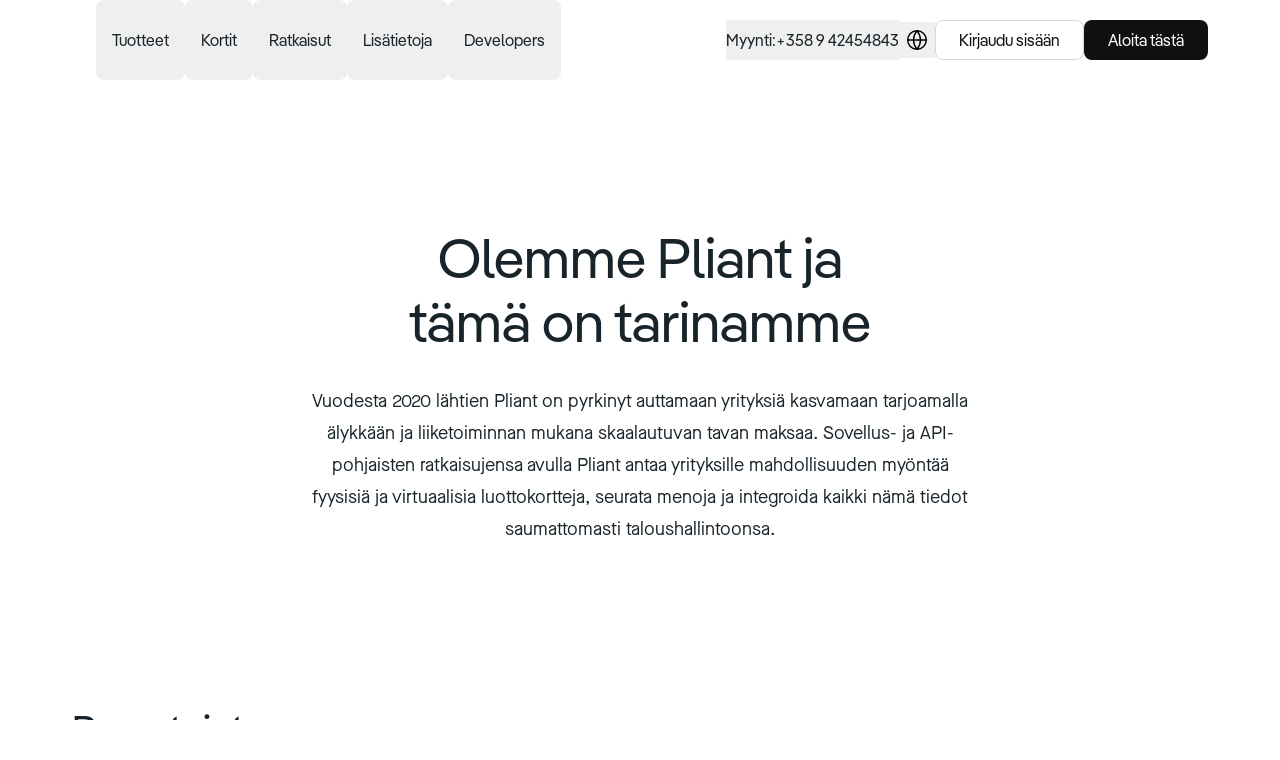

--- FILE ---
content_type: text/html; charset=utf-8
request_url: https://www.getpliant.com/fi/meista/
body_size: 42993
content:
<!DOCTYPE html><html lang="fi" class="scroll-smooth"><head><meta charSet="utf-8"/><meta name="viewport" content="width=device-width"/><title>Pliantista</title><meta property="og:title" content="Pliantista"/><meta name="description" content="Missiomme auttaa asiakkaitamme kasvamaan tarjoamalla älykäs maksutapa, joka skaalautuu yrityksen liiketoiminnan mukaan. Lue lisää tiimistämme ja tarinastamme."/><meta property="og:description" content="Missiomme auttaa asiakkaitamme kasvamaan tarjoamalla älykäs maksutapa, joka skaalautuu yrityksen liiketoiminnan mukaan. Lue lisää tiimistämme ja tarinastamme."/><meta property="og:image" content="https://www.getpliant.com/image/pliant-og-image.png"/><meta property="og:site_name" content="Pliant"/><meta property="og:url" content="https://www.getpliant.com/fi/meista/"/><link rel="alternate" href="https://www.getpliant.com/nl/over-ons/" hrefLang="nl"/><link rel="alternate" href="https://www.getpliant.com/en-gb/about-us/" hrefLang="en-gb"/><link rel="alternate" href="https://www.getpliant.com/en-us/about-us/" hrefLang="en-us"/><link rel="alternate" href="https://www.getpliant.com/fi/meista/" hrefLang="fi"/><link rel="alternate" href="https://www.getpliant.com/fr/a-propos-de-nous/" hrefLang="fr"/><link rel="alternate" href="https://www.getpliant.com/de/ueber-uns/" hrefLang="de"/><link rel="alternate" href="https://www.getpliant.com/it/chi-siamo/" hrefLang="it"/><link rel="alternate" href="https://www.getpliant.com/pl/o-nas/" hrefLang="pl"/><link rel="alternate" href="https://www.getpliant.com/pt/sobre-nos/" hrefLang="pt"/><link rel="alternate" href="https://www.getpliant.com/es/acerca-de-nosotros/" hrefLang="es"/><link rel="alternate" href="https://www.getpliant.com/en/about-us/" hrefLang="en"/><link rel="preload" href="https://a.storyblok.com/f/169635/95x150/566bc580bb/travel-purchasing-card-desktop.svg" as="image" fetchpriority="high"/><link rel="preload" href="https://a.storyblok.com/f/169635/95x150/e8f742eeff/lodge-card-desktop.svg" as="image" fetchpriority="high"/><link rel="preload" href="https://a.storyblok.com/f/169635/95x150/76599f0de1/fleet-card-desktop.svg" as="image" fetchpriority="high"/><link rel="preload" href="https://a.storyblok.com/f/169635/95x150/8349ab0daf/benefit-card-desktop.svg" as="image" fetchpriority="high"/><link rel="preload" href="https://a.storyblok.com/f/169635/95x150/d5461ec4b5/insurance-claim-card-desktop.svg" as="image" fetchpriority="high"/><link rel="preload" href="https://a.storyblok.com/f/169635/95x150/5a3ba7dab9/emegency-disbursement-card-desktop.svg" as="image" fetchpriority="high"/><link rel="preload" href="https://a.storyblok.com/f/169635/95x150/77873c457c/physical-card-desktop.svg" as="image" fetchpriority="high"/><link rel="preload" as="image" imageSrcSet="/_next/image/?url=https%3A%2F%2Fa.storyblok.com%2Ff%2F169635%2F378x600%2Ffc1c9da63d%2Fpremium-metal-card-desktop.png&amp;w=640&amp;q=75 640w, /_next/image/?url=https%3A%2F%2Fa.storyblok.com%2Ff%2F169635%2F378x600%2Ffc1c9da63d%2Fpremium-metal-card-desktop.png&amp;w=750&amp;q=75 750w, /_next/image/?url=https%3A%2F%2Fa.storyblok.com%2Ff%2F169635%2F378x600%2Ffc1c9da63d%2Fpremium-metal-card-desktop.png&amp;w=828&amp;q=75 828w, /_next/image/?url=https%3A%2F%2Fa.storyblok.com%2Ff%2F169635%2F378x600%2Ffc1c9da63d%2Fpremium-metal-card-desktop.png&amp;w=1080&amp;q=75 1080w, /_next/image/?url=https%3A%2F%2Fa.storyblok.com%2Ff%2F169635%2F378x600%2Ffc1c9da63d%2Fpremium-metal-card-desktop.png&amp;w=1200&amp;q=75 1200w, /_next/image/?url=https%3A%2F%2Fa.storyblok.com%2Ff%2F169635%2F378x600%2Ffc1c9da63d%2Fpremium-metal-card-desktop.png&amp;w=1920&amp;q=75 1920w, /_next/image/?url=https%3A%2F%2Fa.storyblok.com%2Ff%2F169635%2F378x600%2Ffc1c9da63d%2Fpremium-metal-card-desktop.png&amp;w=2048&amp;q=75 2048w, /_next/image/?url=https%3A%2F%2Fa.storyblok.com%2Ff%2F169635%2F378x600%2Ffc1c9da63d%2Fpremium-metal-card-desktop.png&amp;w=3840&amp;q=75 3840w" imageSizes="100vw" fetchpriority="high"/><link rel="preload" href="https://a.storyblok.com/f/169635/95x150/d746adb436/virtual-card-desktop.svg" as="image" fetchpriority="high"/><link rel="preload" href="https://a.storyblok.com/f/169635/95x150/67f540dd7d/single-use-card-desktop.svg" as="image" fetchpriority="high"/><link rel="preload" as="image" imageSrcSet="/_next/image/?url=https%3A%2F%2Fa.storyblok.com%2Ff%2F169635%2F1151x767%2F96f0298923%2Ftmcs-credit-cards.png&amp;w=640&amp;q=75 640w, /_next/image/?url=https%3A%2F%2Fa.storyblok.com%2Ff%2F169635%2F1151x767%2F96f0298923%2Ftmcs-credit-cards.png&amp;w=750&amp;q=75 750w, /_next/image/?url=https%3A%2F%2Fa.storyblok.com%2Ff%2F169635%2F1151x767%2F96f0298923%2Ftmcs-credit-cards.png&amp;w=828&amp;q=75 828w, /_next/image/?url=https%3A%2F%2Fa.storyblok.com%2Ff%2F169635%2F1151x767%2F96f0298923%2Ftmcs-credit-cards.png&amp;w=1080&amp;q=75 1080w, /_next/image/?url=https%3A%2F%2Fa.storyblok.com%2Ff%2F169635%2F1151x767%2F96f0298923%2Ftmcs-credit-cards.png&amp;w=1200&amp;q=75 1200w, /_next/image/?url=https%3A%2F%2Fa.storyblok.com%2Ff%2F169635%2F1151x767%2F96f0298923%2Ftmcs-credit-cards.png&amp;w=1920&amp;q=75 1920w, /_next/image/?url=https%3A%2F%2Fa.storyblok.com%2Ff%2F169635%2F1151x767%2F96f0298923%2Ftmcs-credit-cards.png&amp;w=2048&amp;q=75 2048w, /_next/image/?url=https%3A%2F%2Fa.storyblok.com%2Ff%2F169635%2F1151x767%2F96f0298923%2Ftmcs-credit-cards.png&amp;w=3840&amp;q=75 3840w" imageSizes="100vw" fetchpriority="high"/><link rel="preload" as="image" imageSrcSet="/_next/image/?url=https%3A%2F%2Fa.storyblok.com%2Ff%2F169635%2F2000x1333%2F1423798e11%2Fbelegmanagement-automatisieren.jpeg&amp;w=640&amp;q=75 640w, /_next/image/?url=https%3A%2F%2Fa.storyblok.com%2Ff%2F169635%2F2000x1333%2F1423798e11%2Fbelegmanagement-automatisieren.jpeg&amp;w=750&amp;q=75 750w, /_next/image/?url=https%3A%2F%2Fa.storyblok.com%2Ff%2F169635%2F2000x1333%2F1423798e11%2Fbelegmanagement-automatisieren.jpeg&amp;w=828&amp;q=75 828w, /_next/image/?url=https%3A%2F%2Fa.storyblok.com%2Ff%2F169635%2F2000x1333%2F1423798e11%2Fbelegmanagement-automatisieren.jpeg&amp;w=1080&amp;q=75 1080w, /_next/image/?url=https%3A%2F%2Fa.storyblok.com%2Ff%2F169635%2F2000x1333%2F1423798e11%2Fbelegmanagement-automatisieren.jpeg&amp;w=1200&amp;q=75 1200w, /_next/image/?url=https%3A%2F%2Fa.storyblok.com%2Ff%2F169635%2F2000x1333%2F1423798e11%2Fbelegmanagement-automatisieren.jpeg&amp;w=1920&amp;q=75 1920w, /_next/image/?url=https%3A%2F%2Fa.storyblok.com%2Ff%2F169635%2F2000x1333%2F1423798e11%2Fbelegmanagement-automatisieren.jpeg&amp;w=2048&amp;q=75 2048w, /_next/image/?url=https%3A%2F%2Fa.storyblok.com%2Ff%2F169635%2F2000x1333%2F1423798e11%2Fbelegmanagement-automatisieren.jpeg&amp;w=3840&amp;q=75 3840w" imageSizes="100vw" fetchpriority="high"/><link rel="preload" as="image" imageSrcSet="/_next/image/?url=https%3A%2F%2Fa.storyblok.com%2Ff%2F169635%2F2580x1720%2Fffe93208f6%2F230921_blog_partnership_bezala-1.png&amp;w=640&amp;q=75 640w, /_next/image/?url=https%3A%2F%2Fa.storyblok.com%2Ff%2F169635%2F2580x1720%2Fffe93208f6%2F230921_blog_partnership_bezala-1.png&amp;w=750&amp;q=75 750w, /_next/image/?url=https%3A%2F%2Fa.storyblok.com%2Ff%2F169635%2F2580x1720%2Fffe93208f6%2F230921_blog_partnership_bezala-1.png&amp;w=828&amp;q=75 828w, /_next/image/?url=https%3A%2F%2Fa.storyblok.com%2Ff%2F169635%2F2580x1720%2Fffe93208f6%2F230921_blog_partnership_bezala-1.png&amp;w=1080&amp;q=75 1080w, /_next/image/?url=https%3A%2F%2Fa.storyblok.com%2Ff%2F169635%2F2580x1720%2Fffe93208f6%2F230921_blog_partnership_bezala-1.png&amp;w=1200&amp;q=75 1200w, /_next/image/?url=https%3A%2F%2Fa.storyblok.com%2Ff%2F169635%2F2580x1720%2Fffe93208f6%2F230921_blog_partnership_bezala-1.png&amp;w=1920&amp;q=75 1920w, /_next/image/?url=https%3A%2F%2Fa.storyblok.com%2Ff%2F169635%2F2580x1720%2Fffe93208f6%2F230921_blog_partnership_bezala-1.png&amp;w=2048&amp;q=75 2048w, /_next/image/?url=https%3A%2F%2Fa.storyblok.com%2Ff%2F169635%2F2580x1720%2Fffe93208f6%2F230921_blog_partnership_bezala-1.png&amp;w=3840&amp;q=75 3840w" imageSizes="100vw" fetchpriority="high"/><link rel="preload" as="image" imageSrcSet="/_next/image/?url=https%3A%2F%2Fa.storyblok.com%2Ff%2F169635%2F3999x2666%2Fbf671cf932%2Fbenefits-of-caas.jpg&amp;w=640&amp;q=75 640w, /_next/image/?url=https%3A%2F%2Fa.storyblok.com%2Ff%2F169635%2F3999x2666%2Fbf671cf932%2Fbenefits-of-caas.jpg&amp;w=750&amp;q=75 750w, /_next/image/?url=https%3A%2F%2Fa.storyblok.com%2Ff%2F169635%2F3999x2666%2Fbf671cf932%2Fbenefits-of-caas.jpg&amp;w=828&amp;q=75 828w, /_next/image/?url=https%3A%2F%2Fa.storyblok.com%2Ff%2F169635%2F3999x2666%2Fbf671cf932%2Fbenefits-of-caas.jpg&amp;w=1080&amp;q=75 1080w, /_next/image/?url=https%3A%2F%2Fa.storyblok.com%2Ff%2F169635%2F3999x2666%2Fbf671cf932%2Fbenefits-of-caas.jpg&amp;w=1200&amp;q=75 1200w, /_next/image/?url=https%3A%2F%2Fa.storyblok.com%2Ff%2F169635%2F3999x2666%2Fbf671cf932%2Fbenefits-of-caas.jpg&amp;w=1920&amp;q=75 1920w, /_next/image/?url=https%3A%2F%2Fa.storyblok.com%2Ff%2F169635%2F3999x2666%2Fbf671cf932%2Fbenefits-of-caas.jpg&amp;w=2048&amp;q=75 2048w, /_next/image/?url=https%3A%2F%2Fa.storyblok.com%2Ff%2F169635%2F3999x2666%2Fbf671cf932%2Fbenefits-of-caas.jpg&amp;w=3840&amp;q=75 3840w" imageSizes="100vw" fetchpriority="high"/><link rel="preload" as="image" imageSrcSet="/_next/image/?url=https%3A%2F%2Fa.storyblok.com%2Ff%2F169635%2F982x960%2F23ec7d717b%2Fabout-pliant-hero-mobile.png&amp;w=640&amp;q=75 640w, /_next/image/?url=https%3A%2F%2Fa.storyblok.com%2Ff%2F169635%2F982x960%2F23ec7d717b%2Fabout-pliant-hero-mobile.png&amp;w=750&amp;q=75 750w, /_next/image/?url=https%3A%2F%2Fa.storyblok.com%2Ff%2F169635%2F982x960%2F23ec7d717b%2Fabout-pliant-hero-mobile.png&amp;w=828&amp;q=75 828w, /_next/image/?url=https%3A%2F%2Fa.storyblok.com%2Ff%2F169635%2F982x960%2F23ec7d717b%2Fabout-pliant-hero-mobile.png&amp;w=1080&amp;q=75 1080w, /_next/image/?url=https%3A%2F%2Fa.storyblok.com%2Ff%2F169635%2F982x960%2F23ec7d717b%2Fabout-pliant-hero-mobile.png&amp;w=1200&amp;q=75 1200w, /_next/image/?url=https%3A%2F%2Fa.storyblok.com%2Ff%2F169635%2F982x960%2F23ec7d717b%2Fabout-pliant-hero-mobile.png&amp;w=1920&amp;q=75 1920w, /_next/image/?url=https%3A%2F%2Fa.storyblok.com%2Ff%2F169635%2F982x960%2F23ec7d717b%2Fabout-pliant-hero-mobile.png&amp;w=2048&amp;q=75 2048w, /_next/image/?url=https%3A%2F%2Fa.storyblok.com%2Ff%2F169635%2F982x960%2F23ec7d717b%2Fabout-pliant-hero-mobile.png&amp;w=3840&amp;q=75 3840w" imageSizes="100vw" fetchpriority="high"/><link rel="preload" as="image" imageSrcSet="/_next/image/?url=https%3A%2F%2Fa.storyblok.com%2Ff%2F169635%2F3120x1320%2F86bff59580%2Fabout-pliant-hero.png&amp;w=640&amp;q=75 640w, /_next/image/?url=https%3A%2F%2Fa.storyblok.com%2Ff%2F169635%2F3120x1320%2F86bff59580%2Fabout-pliant-hero.png&amp;w=750&amp;q=75 750w, /_next/image/?url=https%3A%2F%2Fa.storyblok.com%2Ff%2F169635%2F3120x1320%2F86bff59580%2Fabout-pliant-hero.png&amp;w=828&amp;q=75 828w, /_next/image/?url=https%3A%2F%2Fa.storyblok.com%2Ff%2F169635%2F3120x1320%2F86bff59580%2Fabout-pliant-hero.png&amp;w=1080&amp;q=75 1080w, /_next/image/?url=https%3A%2F%2Fa.storyblok.com%2Ff%2F169635%2F3120x1320%2F86bff59580%2Fabout-pliant-hero.png&amp;w=1200&amp;q=75 1200w, /_next/image/?url=https%3A%2F%2Fa.storyblok.com%2Ff%2F169635%2F3120x1320%2F86bff59580%2Fabout-pliant-hero.png&amp;w=1920&amp;q=75 1920w, /_next/image/?url=https%3A%2F%2Fa.storyblok.com%2Ff%2F169635%2F3120x1320%2F86bff59580%2Fabout-pliant-hero.png&amp;w=2048&amp;q=75 2048w, /_next/image/?url=https%3A%2F%2Fa.storyblok.com%2Ff%2F169635%2F3120x1320%2F86bff59580%2Fabout-pliant-hero.png&amp;w=3840&amp;q=75 3840w" imageSizes="100vw" fetchpriority="high"/><meta name="next-head-count" content="36"/><link rel="preload" href="/fonts/MaisonNeueWEB-Book.woff2" as="font" type="font/woff2" crossorigin="anonymous"/><link rel="preload" href="/fonts/MaisonNeueWEB-Medium.woff2" as="font" type="font/woff2" crossorigin="anonymous"/><link rel="preload" href="/fonts/MaisonNeueWEB-Bold.woff2" as="font" type="font/woff2" crossorigin="anonymous"/><link rel="preload" href="/fonts/Pangea-Regular.woff2" as="font" type="font/woff2" crossorigin="anonymous"/><link rel="preload" href="/fonts/Pangea-SemiBold.woff2" as="font" type="font/woff2" crossorigin="anonymous"/><link href="https://assets.calendly.com/assets/external/widget.css" rel="stylesheet"/><meta name="viewport" content="width=device-width, initial-scale=1"/><script id="pre-init-usercentrics-cmp" data-nscript="beforeInteractive">
          window.UC_UI_DOMAINS = {
            crossDomainConsentSharingIFrame: 'https://www.getpliant.com/uc-cdomaincs-bridge.html',
          }
        </script><link rel="preload" href="/_next/static/css/f7acdd55871aaa7c.css" as="style"/><link rel="stylesheet" href="/_next/static/css/f7acdd55871aaa7c.css" data-n-g=""/><link rel="preload" href="/_next/static/css/3c0d3a54632528d1.css" as="style"/><link rel="stylesheet" href="/_next/static/css/3c0d3a54632528d1.css" data-n-p=""/><noscript data-n-css=""></noscript><script defer="" nomodule="" src="/_next/static/chunks/polyfills-42372ed130431b0a.js"></script><script src="/_next/static/chunks/webpack-1d0410db9e322acb.js" defer=""></script><script src="/_next/static/chunks/framework-03c5ad783008bd2f.js" defer=""></script><script src="/_next/static/chunks/main-54bcc68dc3a12b13.js" defer=""></script><script src="/_next/static/chunks/pages/_app-66350b5a81678b67.js" defer=""></script><script src="/_next/static/chunks/739cc14b-2c103a26ec62bc7c.js" defer=""></script><script src="/_next/static/chunks/9a623775-667bd2a45ad8a356.js" defer=""></script><script src="/_next/static/chunks/5c0b189e-67c13c066ecd5ee7.js" defer=""></script><script src="/_next/static/chunks/234-29a576df0dce74d1.js" defer=""></script><script src="/_next/static/chunks/474-1e614c9cc8c4e06d.js" defer=""></script><script src="/_next/static/chunks/597-ed570d66bd1e3c87.js" defer=""></script><script src="/_next/static/chunks/pages/%5B%5B...slug%5D%5D-4d658f92586c1546.js" defer=""></script><script src="/_next/static/sS9skrwrM2g-xios5m5Z4/_buildManifest.js" defer=""></script><script src="/_next/static/sS9skrwrM2g-xios5m5Z4/_ssgManifest.js" defer=""></script></head><body class="bg-white"><div id="__next"><div><header class="sticky top-0 z-20 border-b backdrop-blur-md transition ease-in hover:ease-out border-opacity-0 translate-y-0 border-gray-900" style="background-color:rgba(255, 255, 255, 0.5)"><nav class="mx-auto flex items-center h-[72px] max-w-[1376px] md:h-20 px-6 md:px-10 xl:px-[4.5rem]"><a class="group -ml-2 mr-10 rounded-lg px-2 py-1 md:mr-16 lg:mr-4" href="/fi/"><span class="sr-only">kotisivu</span><figure class="block aspect-[85/32] h-8 transition-colors ease-in group-hover:ease-out text-charcoal-dark group-hover:text-charcoal-light"><svg viewBox="0 0 85 32" fill="currentColor" xmlns="http://www.w3.org/2000/svg"><path d="M18.583 16.785c0 5.523-3.501 9.62-8.256 9.62a6.5 6.5 0 0 1-4.113-1.328.991.991 0 0 0-1.605.774V32H0V7.625h2.924l.141.22a2.26 2.26 0 0 0 1.506.991 2.269 2.269 0 0 0 1.754-.422 6.628 6.628 0 0 1 4.002-1.216c4.755 0 8.256 4.098 8.256 9.587Zm-4.716.036c0-3.53-1.932-5.525-4.647-5.525-2.716 0-4.68 1.995-4.68 5.525 0 3.53 1.916 5.496 4.68 5.496 2.763 0 4.647-1.969 4.647-5.484v-.012ZM25.474 1.032v24.946h-4.897V1.032h4.896ZM27.34 2.78c0-1.712 1.323-2.78 2.968-2.78 1.643 0 2.967 1.068 2.967 2.78 0 1.71-1.323 2.743-2.967 2.743-1.645 0-2.968-.997-2.968-2.744Zm5.254 4.845v18.353h-4.611V7.625h4.61Zm17.275 0h3.14v18.353h-3.14a2.225 2.225 0 0 0-2.376-1.113 2.23 2.23 0 0 0-.855.36 6.636 6.636 0 0 1-3.954 1.18c-4.72 0-8.257-4.097-8.257-9.62 0-5.523 3.538-9.587 8.257-9.587a6.534 6.534 0 0 1 3.923 1.195 2.234 2.234 0 0 0 3.262-.768Zm-1.395 9.16c0-3.53-1.896-5.496-4.647-5.496-2.752 0-4.683 1.96-4.683 5.496 0 3.537 1.931 5.523 4.683 5.523 2.751 0 4.644-1.996 4.644-5.523h.003ZM71.5 14.147v11.831h-4.615V14.921c0-2.39-1.36-3.742-3.217-3.742-2.18 0-3.753 1.462-3.753 3.993v10.796H55.31V7.616h2.8l.167.22a2.218 2.218 0 0 0 1.463.872 2.228 2.228 0 0 0 1.653-.418 5.824 5.824 0 0 1 3.575-1.092c3.744 0 6.533 2.745 6.533 6.949Zm12.944-2.851h-4.11v8.089c0 1.747.72 2.629 2.157 2.629h1.965v3.954h-3.163a5.566 5.566 0 0 1-3.93-1.623 5.534 5.534 0 0 1-1.628-3.918v-9.131H72.38v-3.67h1.692a1.68 1.68 0 0 0 1.186-.49 1.67 1.67 0 0 0 .492-1.183V2.75h4.61v4.863h4.11l-.026 3.683Z"></path></svg></figure></a><div class="hidden lg:mr-10 lg:flex lg:items-center"><div data-headlessui-state=""><button class="text-L16 font-medium leading-8 rounded-lg outline-none transition-colors px-4 py-6 ease-in" type="button" aria-expanded="false" data-headlessui-state="">Tuotteet</button><div class="z-10 w-screen bg-white text-charcoal-dark shadow-xl data-[closed]:-translate-y-2 data-[closed]:opacity-0 data-[closed]:delay-100 transition data-[enter]:ease-out data-[leave]:ease-in" tabindex="-1" data-floating-ui-focusable="" data-anchor="bottom center" id="headlessui-popover-panel-:R2makcqm:" style="display:none" hidden="" data-headlessui-state=""><div class="mx-auto max-w-[1376px] px-10 xl:px-[4.5rem]"><button type="button" aria-hidden="true" style="position:fixed;top:1px;left:1px;width:1px;height:0;padding:0;margin:-1px;overflow:hidden;clip:rect(0, 0, 0, 0);white-space:nowrap;border-width:0"></button><div class="flex py-6"><div class="space-y-8" role="tablist" aria-orientation="vertical"><div><div class="w-max [min-inline-size:fit-content] rounded-full px-2.5 py-[3px] font-medium text-P13 bg-yellow text-charcoal-dark mb-3 tracking-widest">OPTIMOIDAA KORTTIMAKSUT</div><a class="text-H6 flex w-64 gap-x-4 rounded-xl p-4 transition-colors bg-neutral-pliant-90 ease-out" id="headlessui-tabs-tab-:R6bdmmakcqm:" role="tab" aria-selected="true" tabindex="0" data-headlessui-state="selected" data-selected="" href="/fi/maksusovellukset/">Maksusovellukset<figure class="relative -order-1 aspect-square h-6 w-6 shrink-0"><img alt="Mobile &amp; desktop devices icon symbol" loading="lazy" decoding="async" data-nimg="fill" class="" style="position:absolute;height:100%;width:100%;left:0;top:0;right:0;bottom:0;color:transparent" src="https://a.storyblok.com/f/169635/150x150/65aa416105/device-mobile-desktop-icon.svg"/></figure></a><a class="text-H6 flex w-64 gap-x-4 rounded-xl p-4 transition-colors ease-in" id="headlessui-tabs-tab-:Rabdmmakcqm:" role="tab" aria-selected="false" tabindex="-1" data-headlessui-state="" href="/fi/pro-api/">Pro API<figure class="relative -order-1 aspect-square h-6 w-6 shrink-0"><img alt="code block backend icon" loading="lazy" decoding="async" data-nimg="fill" class="" style="position:absolute;height:100%;width:100%;left:0;top:0;right:0;bottom:0;color:transparent" src="https://a.storyblok.com/f/169635/150x150/d847b490bc/code-block-icon.svg"/></figure></a></div><div><div class="w-max [min-inline-size:fit-content] rounded-full px-2.5 py-[3px] font-medium text-P13 bg-gray-900 text-white mb-3 tracking-widest">RAKENNA OMA OHJELMA</div><a class="text-H6 flex w-64 gap-x-4 rounded-xl p-4 transition-colors ease-in" id="headlessui-tabs-tab-:R6jdmmakcqm:" role="tab" aria-selected="false" tabindex="-1" data-headlessui-state="" href="/fi/cards-as-a-service/">Cards-as-a-Service<figure class="relative -order-1 aspect-square h-6 w-6 shrink-0"><img alt="selection plus add icon" loading="lazy" decoding="async" data-nimg="fill" class="" style="position:absolute;height:100%;width:100%;left:0;top:0;right:0;bottom:0;color:transparent" src="https://a.storyblok.com/f/169635/150x150/5d359c313d/selection-plus-add-icon.svg"/></figure></a><a class="text-H6 flex w-64 gap-x-4 rounded-xl p-4 transition-colors ease-in" id="headlessui-tabs-tab-:Rajdmmakcqm:" role="tab" aria-selected="false" tabindex="-1" data-headlessui-state="" href="/fi/card-os/">CardOS<figure class="relative -order-1 aspect-square h-6 w-6 shrink-0"><img alt="Bank building icon symbol" loading="lazy" decoding="async" data-nimg="fill" class="" style="position:absolute;height:100%;width:100%;left:0;top:0;right:0;bottom:0;color:transparent" src="https://a.storyblok.com/f/169635/150x150/06caab622c/bank-building-icon.svg"/></figure></a></div></div><ul class="relative grow"><li class="flex flex-col px-12 opacity-0 data-[selected]:opacity-100 -z-10 data-[selected]:z-10 transition-opacity data-[selected]:delay-50 ease-in data-[selected]:ease-out" id="headlessui-tabs-panel-:R1ddmmakcqm:" role="tabpanel" tabindex="0" data-headlessui-state="selected" data-selected=""><a class="text-L16 whitespace-nowrap leading-5 no-underline group mb-8 hover:text-charcoal-light transition-colors ease-in hover:ease-out" href="/fi/maksusovellukset/"><div class="text-H5 flex items-center gap-x-1">Tutustu Maksusovelluksiin<span class="inline-block ease-in-out group-hover:translate-x-1.5 transition-transform ease-in group-hover:ease-out">→</span></div><span class="text-P14 text-charcoal-light">Hallinnoi kätevästi kaikkia yrityksesi korttimaksuja</span></a><h4 class="text-H6 mb-4">Ominaisuudet</h4><ul class="grid max-w-2xl grid-cols-2 gap-x-8 gap-y-4"><li><a class="hover:filter-charcoal-light text-L16 flex gap-x-4 leading-6 transition ease-in hover:ease-out" href="/fi/maksusovellukset/ominaisuudet/tapahtumien-seuranta/">Reaaliaikainen seuranta<figure class="relative -order-1 aspect-square h-6 w-6 shrink-0"><img alt="List magnifying glass icon symbol" loading="lazy" decoding="async" data-nimg="fill" class="" style="position:absolute;height:100%;width:100%;left:0;top:0;right:0;bottom:0;color:transparent" src="https://a.storyblok.com/f/169635/150x150/d64c972a7a/list-magnifying-glass-icon.svg"/></figure></a></li><li><a class="hover:filter-charcoal-light text-L16 flex gap-x-4 leading-6 transition ease-in hover:ease-out" href="/fi/maksusovellukset/ominaisuudet/kuittien-hallinta/">Kuittien hallinta<figure class="relative -order-1 aspect-square h-6 w-6 shrink-0"><img alt="receipt icon" loading="lazy" decoding="async" data-nimg="fill" class="" style="position:absolute;height:100%;width:100%;left:0;top:0;right:0;bottom:0;color:transparent" src="https://a.storyblok.com/f/169635/150x150/be4de8d433/receipt-icon.svg"/></figure></a></li><li><a class="hover:filter-charcoal-light text-L16 flex gap-x-4 leading-6 transition ease-in hover:ease-out" href="/fi/maksusovellukset/ominaisuudet/kulujenhallinta/">Kulujen valvonta<figure class="relative -order-1 aspect-square h-6 w-6 shrink-0"><img alt="Euro currency money icon" loading="lazy" decoding="async" data-nimg="fill" class="" style="position:absolute;height:100%;width:100%;left:0;top:0;right:0;bottom:0;color:transparent" src="https://a.storyblok.com/f/169635/150x150/47efc8742b/currency-euro-money-icon.svg"/></figure></a></li><li><a class="hover:filter-charcoal-light text-L16 flex gap-x-4 leading-6 transition ease-in hover:ease-out" href="/fi/maksusovellukset/ominaisuudet/kirjanpitoautomaatiot/">Kirjanpidon automaatiot<figure class="relative -order-1 aspect-square h-6 w-6 shrink-0"><img alt="calculator icon symbol" loading="lazy" decoding="async" data-nimg="fill" class="" style="position:absolute;height:100%;width:100%;left:0;top:0;right:0;bottom:0;color:transparent" src="https://a.storyblok.com/f/169635/150x150/8d8f4bbb66/calculator-icon.svg"/></figure></a></li><li><a class="hover:filter-charcoal-light text-L16 flex gap-x-4 leading-6 transition ease-in hover:ease-out" href="/fi/maksusovellukset/ominaisuudet/multi-currency-tilit/">Multi-currency -tilit<figure class="relative -order-1 aspect-square h-6 w-6 shrink-0"><img alt="Swap exchange arrows icon" loading="lazy" decoding="async" data-nimg="fill" class="" style="position:absolute;height:100%;width:100%;left:0;top:0;right:0;bottom:0;color:transparent" src="https://a.storyblok.com/f/169635/150x150/9df8329fc2/swap-icon.svg"/></figure></a></li><li><a class="hover:filter-charcoal-light text-L16 flex gap-x-4 leading-6 transition ease-in hover:ease-out" href="/fi/maksusovellukset/ominaisuudet/edut-saastot/">Edut<figure class="relative -order-1 aspect-square h-6 w-6 shrink-0"><img alt="star icon 5 corner symbol" loading="lazy" decoding="async" data-nimg="fill" class="" style="position:absolute;height:100%;width:100%;left:0;top:0;right:0;bottom:0;color:transparent" src="https://a.storyblok.com/f/169635/150x150/e9cb0577ea/star-icon.svg"/></figure></a></li><li><a class="hover:filter-charcoal-light text-L16 flex gap-x-4 leading-6 transition ease-in hover:ease-out" href="/fi/integraatiot/">Integraatiot<figure class="relative -order-1 aspect-square h-6 w-6 shrink-0"><img alt="Puzzle piece icon symbol" loading="lazy" decoding="async" data-nimg="fill" class="" style="position:absolute;height:100%;width:100%;left:0;top:0;right:0;bottom:0;color:transparent" src="https://a.storyblok.com/f/169635/150x150/8d8ea44e0d/puzzle-piece-icon.svg"/></figure></a></li></ul></li><li class="flex flex-col px-12 opacity-0 data-[selected]:opacity-100 -z-10 data-[selected]:z-10 transition-opacity data-[selected]:delay-50 ease-in data-[selected]:ease-out absolute inset-0" id="headlessui-tabs-panel-:R2ddmmakcqm:" role="tabpanel" tabindex="-1" data-headlessui-state=""><a class="text-L16 whitespace-nowrap leading-5 no-underline group mb-8 hover:text-charcoal-light transition-colors ease-in hover:ease-out" href="/fi/pro-api/"><div class="text-H5 flex items-center gap-x-1">Tutustu Pro API:iin<span class="inline-block ease-in-out group-hover:translate-x-1.5 transition-transform ease-in group-hover:ease-out">→</span></div><span class="text-P14 text-charcoal-light">Automatisoi maksuprosessit API:n kautta</span></a><h4 class="text-H6 mb-4">Ominaisuudet</h4><ul class="grid max-w-2xl grid-cols-2 gap-x-8 gap-y-4"><li><a class="hover:filter-charcoal-light text-L16 flex gap-x-4 leading-6 transition ease-in hover:ease-out" href="/fi/pro-api/ominaisuudet/korttien-myontaminen-hallinnointi/">Korttien myöntäminen ja hallinnointi<figure class="relative -order-1 aspect-square h-6 w-6 shrink-0"><img alt="credit card icon" loading="lazy" decoding="async" data-nimg="fill" class="" style="position:absolute;height:100%;width:100%;left:0;top:0;right:0;bottom:0;color:transparent" src="https://a.storyblok.com/f/169635/150x150/ead770c3f5/credit-card-icon.svg"/></figure></a></li><li><a class="hover:filter-charcoal-light text-L16 flex gap-x-4 leading-6 transition ease-in hover:ease-out" href="/fi/pro-api/ominaisuudet/global-bank-transfers/">Globaalit pankkisiirrot<figure class="relative -order-1 aspect-square h-6 w-6 shrink-0"><img alt="Globe international icon" loading="lazy" decoding="async" data-nimg="fill" class="" style="position:absolute;height:100%;width:100%;left:0;top:0;right:0;bottom:0;color:transparent" src="https://a.storyblok.com/f/169635/150x150/573293b71c/globe-icon.svg"/></figure></a></li><li><a class="hover:filter-charcoal-light text-L16 flex gap-x-4 leading-6 transition ease-in hover:ease-out" href="/fi/pro-api/ominaisuudet/tietoa-maksutapahtumista/">Tietoa maksutapahtumista<figure class="relative -order-1 aspect-square h-6 w-6 shrink-0"><img alt="lightbulb idea icon" loading="lazy" decoding="async" data-nimg="fill" class="" style="position:absolute;height:100%;width:100%;left:0;top:0;right:0;bottom:0;color:transparent" src="https://a.storyblok.com/f/169635/150x150/ccae049e58/lightbulb-icon.svg"/></figure></a></li><li><a class="hover:filter-charcoal-light text-L16 flex gap-x-4 leading-6 transition ease-in hover:ease-out" href="/fi/pro-api/ominaisuudet/kirjanpidon-optimointi/">Kirjanpidon optimointi<figure class="relative -order-1 aspect-square h-6 w-6 shrink-0"><img alt="calculator icon symbol" loading="lazy" decoding="async" data-nimg="fill" class="" style="position:absolute;height:100%;width:100%;left:0;top:0;right:0;bottom:0;color:transparent" src="https://a.storyblok.com/f/169635/150x150/8d8f4bbb66/calculator-icon.svg"/></figure></a></li><li><a class="hover:filter-charcoal-light text-L16 flex gap-x-4 leading-6 transition ease-in hover:ease-out" href="/fi/pro-api/ominaisuudet/kayttajien-hallinnointi/">Käyttäjien hallinnointi<figure class="relative -order-1 aspect-square h-6 w-6 shrink-0"><img alt="Multiple users icon" loading="lazy" decoding="async" data-nimg="fill" class="" style="position:absolute;height:100%;width:100%;left:0;top:0;right:0;bottom:0;color:transparent" src="https://a.storyblok.com/f/169635/156x150/86e503b823/user-multiple-icon.svg"/></figure></a></li><li><a class="hover:filter-charcoal-light text-L16 flex gap-x-4 leading-6 transition ease-in hover:ease-out" href="/fi/pro-api/ominaisuudet/mukautetut-integraatiot/">Mukautetut integraatiot<figure class="relative -order-1 aspect-square h-6 w-6 shrink-0"><img alt="Puzzle piece icon symbol" loading="lazy" decoding="async" data-nimg="fill" class="" style="position:absolute;height:100%;width:100%;left:0;top:0;right:0;bottom:0;color:transparent" src="https://a.storyblok.com/f/169635/150x150/8d8ea44e0d/puzzle-piece-icon.svg"/></figure></a></li></ul></li><li class="flex flex-col px-12 opacity-0 data-[selected]:opacity-100 -z-10 data-[selected]:z-10 transition-opacity data-[selected]:delay-50 ease-in data-[selected]:ease-out absolute inset-0" id="headlessui-tabs-panel-:R1ldmmakcqm:" role="tabpanel" tabindex="-1" data-headlessui-state=""><a class="text-L16 whitespace-nowrap leading-5 no-underline group mb-8 hover:text-charcoal-light transition-colors ease-in hover:ease-out" href="/fi/cards-as-a-service/"><div class="text-H5 flex items-center gap-x-1">Tutustu CaaS:iin<span class="inline-block ease-in-out group-hover:translate-x-1.5 transition-transform ease-in group-hover:ease-out">→</span></div><span class="text-P14 text-charcoal-light">Rakenna oma luottokorttitarjontasi</span></a><h4 class="text-H6 mb-4">Ominaisuudet</h4><ul class="grid max-w-2xl grid-cols-2 gap-x-8 gap-y-4"><li><a class="hover:filter-charcoal-light text-L16 flex gap-x-4 leading-6 transition ease-in hover:ease-out" href="/fi/cards-as-a-service/ominaisuudet/korttien-myontaminen-hallinnointi/">Korttien myöntäminen ja hallinnointi<figure class="relative -order-1 aspect-square h-6 w-6 shrink-0"><img alt="credit card icon" loading="lazy" decoding="async" data-nimg="fill" class="" style="position:absolute;height:100%;width:100%;left:0;top:0;right:0;bottom:0;color:transparent" src="https://a.storyblok.com/f/169635/150x150/ead770c3f5/credit-card-icon.svg"/></figure></a></li><li><a class="hover:filter-charcoal-light text-L16 flex gap-x-4 leading-6 transition ease-in hover:ease-out" href="/fi/pro-api/ominaisuudet/global-bank-transfers/">Globaalit pankkisiirrot<figure class="relative -order-1 aspect-square h-6 w-6 shrink-0"><img alt="Globe international icon" loading="lazy" decoding="async" data-nimg="fill" class="" style="position:absolute;height:100%;width:100%;left:0;top:0;right:0;bottom:0;color:transparent" src="https://a.storyblok.com/f/169635/150x150/573293b71c/globe-icon.svg"/></figure></a></li><li><a class="hover:filter-charcoal-light text-L16 flex gap-x-4 leading-6 transition ease-in hover:ease-out" href="/fi/cards-as-a-service/ominaisuudet/kehittyneet-dataominaisuudet/">Kehittyneet dataominaisuudet<figure class="relative -order-1 aspect-square h-6 w-6 shrink-0"><img alt="chart pie slice graph icon" loading="lazy" decoding="async" data-nimg="fill" class="" style="position:absolute;height:100%;width:100%;left:0;top:0;right:0;bottom:0;color:transparent" src="https://a.storyblok.com/f/169635/150x150/cb401e4834/chart-pie-slice-icon.svg"/></figure></a></li><li><a class="hover:filter-charcoal-light text-L16 flex gap-x-4 leading-6 transition ease-in hover:ease-out" href="/fi/cards-as-a-service/ominaisuudet/valmis-kayttoliittyma/">Valmis käyttöliittymä<figure class="relative -order-1 aspect-square h-6 w-6 shrink-0"><img alt="layout ui user interface icon" loading="lazy" decoding="async" data-nimg="fill" class="" style="position:absolute;height:100%;width:100%;left:0;top:0;right:0;bottom:0;color:transparent" src="https://a.storyblok.com/f/169635/150x150/f7a1b9e0fd/layout-ui-interface-icon.svg"/></figure></a></li><li><a class="hover:filter-charcoal-light text-L16 flex gap-x-4 leading-6 transition ease-in hover:ease-out" href="/fi/cards-as-a-service/ominaisuudet/vaatimustenmukaisuus-turvallisuus/">Vaatimustenmukaisuus ja turvallisuus<figure class="relative -order-1 aspect-square h-6 w-6 shrink-0"><img alt="Shield security check icon symbol" loading="lazy" decoding="async" data-nimg="fill" class="" style="position:absolute;height:100%;width:100%;left:0;top:0;right:0;bottom:0;color:transparent" src="https://a.storyblok.com/f/169635/150x150/5e34369ec0/shield-check-icon.svg"/></figure></a></li><li><a class="hover:filter-charcoal-light text-L16 flex gap-x-4 leading-6 transition ease-in hover:ease-out" href="/fi/cards-as-a-service/ominaisuudet/asiantuntijoiden-tuki/">Erityinen tuki<figure class="relative -order-1 aspect-square h-6 w-6 shrink-0"><img alt="headset support headphones customer service icon" loading="lazy" decoding="async" data-nimg="fill" class="" style="position:absolute;height:100%;width:100%;left:0;top:0;right:0;bottom:0;color:transparent" src="https://a.storyblok.com/f/169635/150x150/48dff378ed/headset-support-icon.svg"/></figure></a></li><li><a class="hover:filter-charcoal-light text-L16 flex gap-x-4 leading-6 transition ease-in hover:ease-out" href="/fi/cards-as-a-service/ominaisuudet/api/">CaaS API<figure class="relative -order-1 aspect-square h-6 w-6 shrink-0"><img alt="code html angle brackets icon" loading="lazy" decoding="async" data-nimg="fill" class="" style="position:absolute;height:100%;width:100%;left:0;top:0;right:0;bottom:0;color:transparent" src="https://a.storyblok.com/f/169635/150x150/b6ac3b6cc4/code-html-icon.svg"/></figure></a></li><li><a class="hover:filter-charcoal-light text-L16 flex gap-x-4 leading-6 transition ease-in hover:ease-out" href="/fi/integraatiot/">Integraatiot<figure class="relative -order-1 aspect-square h-6 w-6 shrink-0"><img alt="Puzzle piece icon symbol" loading="lazy" decoding="async" data-nimg="fill" class="" style="position:absolute;height:100%;width:100%;left:0;top:0;right:0;bottom:0;color:transparent" src="https://a.storyblok.com/f/169635/150x150/8d8ea44e0d/puzzle-piece-icon.svg"/></figure></a></li></ul></li><li class="flex flex-col px-12 opacity-0 data-[selected]:opacity-100 -z-10 data-[selected]:z-10 transition-opacity data-[selected]:delay-50 ease-in data-[selected]:ease-out absolute inset-0" id="headlessui-tabs-panel-:R2ldmmakcqm:" role="tabpanel" tabindex="-1" data-headlessui-state=""><a class="text-L16 whitespace-nowrap leading-5 no-underline group mb-8 hover:text-charcoal-light transition-colors ease-in hover:ease-out" href="/fi/card-os/"><div class="text-H5 flex items-center gap-x-1">Tutustu CardOS<span class="inline-block ease-in-out group-hover:translate-x-1.5 transition-transform ease-in group-hover:ease-out">→</span></div><span class="text-P14 text-charcoal-light">Lanseeraa alan parhaat luottokorttiohjelmat pankeille</span></a><h4 class="text-H6 mb-4">Ominaisuudet</h4><ul class="grid max-w-2xl grid-cols-2 gap-x-8 gap-y-4"><li><a class="hover:filter-charcoal-light text-L16 flex gap-x-4 leading-6 transition ease-in hover:ease-out" href="/fi/card-os/ominaisuudet/kirjanpidon-integraatiot-ja-automaatioratkaisut-pliant-pankeille/">Kirjanpidon automaatio ja integraatiot<figure class="relative -order-1 aspect-square h-6 w-6 shrink-0"><img alt="Plugs connected integration icon symbol" loading="lazy" decoding="async" data-nimg="fill" class="" style="position:absolute;height:100%;width:100%;left:0;top:0;right:0;bottom:0;color:transparent" src="https://a.storyblok.com/f/169635/150x150/996363a3ba/plugs-connected-integration-icon.svg"/></figure></a></li><li><a class="hover:filter-charcoal-light text-L16 flex gap-x-4 leading-6 transition ease-in hover:ease-out" href="/fi/card-os/ominaisuudet/rahoitusinfrastruktuuri-pliant-pankeille/">Uuden sukupolven talousinfrastruktuuri<figure class="relative -order-1 aspect-square h-6 w-6 shrink-0"><img alt="cpu processor chip icon" loading="lazy" decoding="async" data-nimg="fill" class="" style="position:absolute;height:100%;width:100%;left:0;top:0;right:0;bottom:0;color:transparent" src="https://a.storyblok.com/f/169635/150x150/d3beb226f1/cpu-processor-chip-icon.svg"/></figure></a></li><li><a class="hover:filter-charcoal-light text-L16 flex gap-x-4 leading-6 transition ease-in hover:ease-out" href="/fi/card-os/ominaisuudet/mukautettavat-korttiohjelmat-pliant-pankeille/">Modulaarisuus ja yksityiskohtainen räätälöinti<figure class="relative -order-1 aspect-square h-6 w-6 shrink-0"><img alt="cube box block icon" loading="lazy" decoding="async" data-nimg="fill" class="" style="position:absolute;height:100%;width:100%;left:0;top:0;right:0;bottom:0;color:transparent" src="https://a.storyblok.com/f/169635/150x150/236d190acc/cube-box-block-icon.svg"/></figure></a></li><li><a class="hover:filter-charcoal-light text-L16 flex gap-x-4 leading-6 transition ease-in hover:ease-out" href="/fi/card-os/ominaisuudet/back-office-tyokalut-pankeille/">Skaalautuvat backoffice -työkalut<figure class="relative -order-1 aspect-square h-6 w-6 shrink-0"><img alt="toolbox icon" loading="lazy" decoding="async" data-nimg="fill" class="" style="position:absolute;height:100%;width:100%;left:0;top:0;right:0;bottom:0;color:transparent" src="https://a.storyblok.com/f/169635/150x150/6bf58aed87/toolbox-icon.svg"/></figure></a></li><li><a class="hover:filter-charcoal-light text-L16 flex gap-x-4 leading-6 transition ease-in hover:ease-out" href="/fi/card-os/ominaisuudet/joustava-integrointi-korttitarjonnasta/">Joustava integraatio<figure class="relative -order-1 aspect-square h-6 w-6 shrink-0"><img alt="layout ui user interface icon" loading="lazy" decoding="async" data-nimg="fill" class="" style="position:absolute;height:100%;width:100%;left:0;top:0;right:0;bottom:0;color:transparent" src="https://a.storyblok.com/f/169635/150x150/f7a1b9e0fd/layout-ui-interface-icon.svg"/></figure></a></li></ul></li></ul></div></div></div></div><span hidden="" style="position:fixed;top:1px;left:1px;width:1px;height:0;padding:0;margin:-1px;overflow:hidden;clip:rect(0, 0, 0, 0);white-space:nowrap;border-width:0;display:none"></span><div data-headlessui-state=""><button class="text-L16 font-medium leading-8 rounded-lg outline-none transition-colors px-4 py-6 ease-in" type="button" aria-expanded="false" data-headlessui-state="">Kortit</button><div class="z-10 w-screen bg-white text-charcoal-dark shadow-xl data-[closed]:-translate-y-2 data-[closed]:opacity-0 data-[closed]:delay-100 transition data-[enter]:ease-out data-[leave]:ease-in" tabindex="-1" data-floating-ui-focusable="" data-anchor="bottom center" id="headlessui-popover-panel-:R2mikcqm:" style="display:none" hidden="" data-headlessui-state=""><div class="mx-auto max-w-[1376px] px-10 xl:px-[4.5rem] pt-6"><div class="text-H5 mb-0.5">Kortit</div><p class="text-P14 mb-4 text-charcoal-light">Katso kaikkien luottokorttiemme edut</p></div><button type="button" aria-hidden="true" style="position:fixed;top:1px;left:1px;width:1px;height:0;padding:0;margin:-1px;overflow:hidden;clip:rect(0, 0, 0, 0);white-space:nowrap;border-width:0"></button><div class="pb-6"><div class="flex max-w-[1376px] gap-x-3 mx-auto mb-4 px-10 xl:px-[4.5rem]" role="tablist" aria-orientation="horizontal"><button class="flex flex-row-reverse items-center gap-x-4 rounded-lg px-4 py-3 data-[selected]:bg-neutral-pliant-90 transition-colors ease-in data-[selected]:ease-out" id="headlessui-tabs-tab-:R2qmmikcqm:" role="tab" type="button" aria-selected="true" tabindex="0" data-headlessui-state="selected" data-selected="">Use Case<svg xmlns="http://www.w3.org/2000/svg" width="24" height="24" fill="currentColor" viewBox="0 0 256 256"><path d="M224,128a8,8,0,0,1-8,8H128a8,8,0,0,1,0-16h88A8,8,0,0,1,224,128ZM128,72h88a8,8,0,0,0,0-16H128a8,8,0,0,0,0,16Zm88,112H128a8,8,0,0,0,0,16h88a8,8,0,0,0,0-16ZM82.34,42.34,56,68.69,45.66,58.34A8,8,0,0,0,34.34,69.66l16,16a8,8,0,0,0,11.32,0l32-32A8,8,0,0,0,82.34,42.34Zm0,64L56,132.69,45.66,122.34a8,8,0,0,0-11.32,11.32l16,16a8,8,0,0,0,11.32,0l32-32a8,8,0,0,0-11.32-11.32Zm0,64L56,196.69,45.66,186.34a8,8,0,0,0-11.32,11.32l16,16a8,8,0,0,0,11.32,0l32-32a8,8,0,0,0-11.32-11.32Z"></path></svg></button><button class="flex flex-row-reverse items-center gap-x-4 rounded-lg px-4 py-3 data-[selected]:bg-neutral-pliant-90 transition-colors ease-in data-[selected]:ease-out" id="headlessui-tabs-tab-:R4qmmikcqm:" role="tab" type="button" aria-selected="false" tabindex="-1" data-headlessui-state="">Payment Technology<svg xmlns="http://www.w3.org/2000/svg" width="24" height="24" fill="currentColor" viewBox="0 0 256 256"><path d="M208,32H48A16,16,0,0,0,32,48V208a16,16,0,0,0,16,16H208a16,16,0,0,0,16-16V48A16,16,0,0,0,208,32ZM88,160a8,8,0,1,1-8,8A8,8,0,0,1,88,160ZM48,48H80v97.38a24,24,0,1,0,16,0V115.31l48,48V208H48ZM208,208H160V160a8,8,0,0,0-2.34-5.66L96,92.69V48h32V72a8,8,0,0,0,2.34,5.66l16,16A23.74,23.74,0,0,0,144,104a24,24,0,1,0,24-24,23.74,23.74,0,0,0-10.34,2.35L144,68.69V48h64V208ZM168,96a8,8,0,1,1-8,8A8,8,0,0,1,168,96Z"></path></svg></button></div><ul class="relative"><li class="opacity-0 data-[selected]:opacity-100 -z-10 data-[selected]:z-10 transition-opacity data-[selected]:delay-50 ease-in data-[selected]:ease-out" id="headlessui-tabs-panel-:R3ammikcqm:" role="tabpanel" tabindex="0" data-headlessui-state="selected" data-selected=""><div class="relative mx-auto w-full overflow-x-hidden 2xl:max-w-[1376px]"><ul class="group/category mx-[1.875rem] flex xl:mx-[3.75rem]"><li class="group w-52 shrink-0 pt-6 transition-opacity group-hover/category:opacity-75 group-hover/category:hover:opacity-100 group-hover/category:ease-in group-hover/category:hover:ease-out"><a class="flex flex-col-reverse px-2.5" href="/fi/luottokortti-yritykselle/travel-purchasing/"><span class="text-L16 block px-2 text-center leading-5 opacity-0 group-hover:opacity-100 transition-opacity ease-in group-hover:ease-out">Travel Purchasing Kortit</span><figure class="relative aspect-[63/100] group-hover:-translate-y-6 transition-transform ease-in group-hover:ease-out"><img alt="Pliant travel purchasing credit card desktop" fetchpriority="high" decoding="async" data-nimg="fill" class="" style="position:absolute;height:100%;width:100%;left:0;top:0;right:0;bottom:0;color:transparent" src="https://a.storyblok.com/f/169635/95x150/566bc580bb/travel-purchasing-card-desktop.svg"/></figure></a></li><li class="group w-52 shrink-0 pt-6 transition-opacity group-hover/category:opacity-75 group-hover/category:hover:opacity-100 group-hover/category:ease-in group-hover/category:hover:ease-out"><a class="flex flex-col-reverse px-2.5" href="/fi/luottokortti-yritykselle/lodge-kortit/"><span class="text-L16 block px-2 text-center leading-5 opacity-0 group-hover:opacity-100 transition-opacity ease-in group-hover:ease-out">Lodge-kortit</span><figure class="relative aspect-[63/100] group-hover:-translate-y-6 transition-transform ease-in group-hover:ease-out"><img alt="Lodge business credit card desktop" fetchpriority="high" decoding="async" data-nimg="fill" class="" style="position:absolute;height:100%;width:100%;left:0;top:0;right:0;bottom:0;color:transparent" src="https://a.storyblok.com/f/169635/95x150/e8f742eeff/lodge-card-desktop.svg"/></figure></a></li><li class="group w-52 shrink-0 pt-6 transition-opacity group-hover/category:opacity-75 group-hover/category:hover:opacity-100 group-hover/category:ease-in group-hover/category:hover:ease-out"><a class="flex flex-col-reverse px-2.5" href="/fi/luottokortti-yritykselle/fleet/"><span class="text-L16 block px-2 text-center leading-5 opacity-0 group-hover:opacity-100 transition-opacity ease-in group-hover:ease-out">Fleet Kortit</span><figure class="relative aspect-[63/100] group-hover:-translate-y-6 transition-transform ease-in group-hover:ease-out"><img alt="Pliant fleet credit card desktop" fetchpriority="high" decoding="async" data-nimg="fill" class="" style="position:absolute;height:100%;width:100%;left:0;top:0;right:0;bottom:0;color:transparent" src="https://a.storyblok.com/f/169635/95x150/76599f0de1/fleet-card-desktop.svg"/></figure></a></li><li class="group w-52 shrink-0 pt-6 transition-opacity group-hover/category:opacity-75 group-hover/category:hover:opacity-100 group-hover/category:ease-in group-hover/category:hover:ease-out"><a class="flex flex-col-reverse px-2.5" href="/fi/luottokortti-yritykselle/tyontekijaetujen/"><span class="text-L16 block px-2 text-center leading-5 opacity-0 group-hover:opacity-100 transition-opacity ease-in group-hover:ease-out">Työntekijöiden Etuuskortit</span><figure class="relative aspect-[63/100] group-hover:-translate-y-6 transition-transform ease-in group-hover:ease-out"><img alt="Employee benefit business credit card desktop" fetchpriority="high" decoding="async" data-nimg="fill" class="" style="position:absolute;height:100%;width:100%;left:0;top:0;right:0;bottom:0;color:transparent" src="https://a.storyblok.com/f/169635/95x150/8349ab0daf/benefit-card-desktop.svg"/></figure></a></li><li class="group w-52 shrink-0 pt-6 transition-opacity group-hover/category:opacity-75 group-hover/category:hover:opacity-100 group-hover/category:ease-in group-hover/category:hover:ease-out"><a class="flex flex-col-reverse px-2.5" href="/fi/luottokortti-yritykselle/vakuutuskorvaus/"><span class="text-L16 block px-2 text-center leading-5 opacity-0 group-hover:opacity-100 transition-opacity ease-in group-hover:ease-out">Vakuutuskorvauskortit</span><figure class="relative aspect-[63/100] group-hover:-translate-y-6 transition-transform ease-in group-hover:ease-out"><img alt="Pliant insurance claim credit card desktop" fetchpriority="high" decoding="async" data-nimg="fill" class="" style="position:absolute;height:100%;width:100%;left:0;top:0;right:0;bottom:0;color:transparent" src="https://a.storyblok.com/f/169635/95x150/d5461ec4b5/insurance-claim-card-desktop.svg"/></figure></a></li><li class="group w-52 shrink-0 pt-6 transition-opacity group-hover/category:opacity-75 group-hover/category:hover:opacity-100 group-hover/category:ease-in group-hover/category:hover:ease-out"><a class="flex flex-col-reverse px-2.5" href="/fi/luottokortti-yritykselle/hataapumaksut/"><span class="text-L16 block px-2 text-center leading-5 opacity-0 group-hover:opacity-100 transition-opacity ease-in group-hover:ease-out">Hätämaksukortti</span><figure class="relative aspect-[63/100] group-hover:-translate-y-6 transition-transform ease-in group-hover:ease-out"><img alt="Emergency disbursement business credit card desktop" fetchpriority="high" decoding="async" data-nimg="fill" class="" style="position:absolute;height:100%;width:100%;left:0;top:0;right:0;bottom:0;color:transparent" src="https://a.storyblok.com/f/169635/95x150/5a3ba7dab9/emegency-disbursement-card-desktop.svg"/></figure></a></li></ul></div></li><li class="opacity-0 data-[selected]:opacity-100 -z-10 data-[selected]:z-10 transition-opacity data-[selected]:delay-50 ease-in data-[selected]:ease-out absolute inset-0" id="headlessui-tabs-panel-:R5ammikcqm:" role="tabpanel" tabindex="-1" data-headlessui-state=""><div class="relative mx-auto w-full overflow-x-hidden 2xl:max-w-[1376px]"><ul class="group/category mx-[1.875rem] flex xl:mx-[3.75rem]"><li class="group w-52 shrink-0 pt-6 transition-opacity group-hover/category:opacity-75 group-hover/category:hover:opacity-100 group-hover/category:ease-in group-hover/category:hover:ease-out"><a class="flex flex-col-reverse px-2.5" href="/fi/luottokortti-yritykselle/fyysinen/"><span class="text-L16 block px-2 text-center leading-5 opacity-0 group-hover:opacity-100 transition-opacity ease-in group-hover:ease-out">Fyysiset Kortit</span><figure class="relative aspect-[63/100] group-hover:-translate-y-6 transition-transform ease-in group-hover:ease-out"><img alt="Pliant physical credit card desktop" fetchpriority="high" decoding="async" data-nimg="fill" class="" style="position:absolute;height:100%;width:100%;left:0;top:0;right:0;bottom:0;color:transparent" src="https://a.storyblok.com/f/169635/95x150/77873c457c/physical-card-desktop.svg"/></figure></a></li><li class="group w-52 shrink-0 pt-6 transition-opacity group-hover/category:opacity-75 group-hover/category:hover:opacity-100 group-hover/category:ease-in group-hover/category:hover:ease-out"><a class="flex flex-col-reverse px-2.5" href="/fi/luottokortti-yritykselle/premium/"><span class="text-L16 block px-2 text-center leading-5 opacity-0 group-hover:opacity-100 transition-opacity ease-in group-hover:ease-out">Premium Kortit</span><figure class="relative aspect-[63/100] group-hover:-translate-y-6 transition-transform ease-in group-hover:ease-out"><img alt="Pliant premium metal credit card desktop" fetchpriority="high" decoding="async" data-nimg="fill" class="" style="position:absolute;height:100%;width:100%;left:0;top:0;right:0;bottom:0;color:transparent" sizes="100vw" srcSet="/_next/image/?url=https%3A%2F%2Fa.storyblok.com%2Ff%2F169635%2F378x600%2Ffc1c9da63d%2Fpremium-metal-card-desktop.png&amp;w=640&amp;q=75 640w, /_next/image/?url=https%3A%2F%2Fa.storyblok.com%2Ff%2F169635%2F378x600%2Ffc1c9da63d%2Fpremium-metal-card-desktop.png&amp;w=750&amp;q=75 750w, /_next/image/?url=https%3A%2F%2Fa.storyblok.com%2Ff%2F169635%2F378x600%2Ffc1c9da63d%2Fpremium-metal-card-desktop.png&amp;w=828&amp;q=75 828w, /_next/image/?url=https%3A%2F%2Fa.storyblok.com%2Ff%2F169635%2F378x600%2Ffc1c9da63d%2Fpremium-metal-card-desktop.png&amp;w=1080&amp;q=75 1080w, /_next/image/?url=https%3A%2F%2Fa.storyblok.com%2Ff%2F169635%2F378x600%2Ffc1c9da63d%2Fpremium-metal-card-desktop.png&amp;w=1200&amp;q=75 1200w, /_next/image/?url=https%3A%2F%2Fa.storyblok.com%2Ff%2F169635%2F378x600%2Ffc1c9da63d%2Fpremium-metal-card-desktop.png&amp;w=1920&amp;q=75 1920w, /_next/image/?url=https%3A%2F%2Fa.storyblok.com%2Ff%2F169635%2F378x600%2Ffc1c9da63d%2Fpremium-metal-card-desktop.png&amp;w=2048&amp;q=75 2048w, /_next/image/?url=https%3A%2F%2Fa.storyblok.com%2Ff%2F169635%2F378x600%2Ffc1c9da63d%2Fpremium-metal-card-desktop.png&amp;w=3840&amp;q=75 3840w" src="/_next/image/?url=https%3A%2F%2Fa.storyblok.com%2Ff%2F169635%2F378x600%2Ffc1c9da63d%2Fpremium-metal-card-desktop.png&amp;w=3840&amp;q=75"/></figure></a></li><li class="group w-52 shrink-0 pt-6 transition-opacity group-hover/category:opacity-75 group-hover/category:hover:opacity-100 group-hover/category:ease-in group-hover/category:hover:ease-out"><a class="flex flex-col-reverse px-2.5" href="/fi/luottokortti-yritykselle/virtuaalinen/"><span class="text-L16 block px-2 text-center leading-5 opacity-0 group-hover:opacity-100 transition-opacity ease-in group-hover:ease-out">Virtuaaliset Kortit</span><figure class="relative aspect-[63/100] group-hover:-translate-y-6 transition-transform ease-in group-hover:ease-out"><img alt="Pliant virtual credit card desktop" fetchpriority="high" decoding="async" data-nimg="fill" class="" style="position:absolute;height:100%;width:100%;left:0;top:0;right:0;bottom:0;color:transparent" src="https://a.storyblok.com/f/169635/95x150/d746adb436/virtual-card-desktop.svg"/></figure></a></li><li class="group w-52 shrink-0 pt-6 transition-opacity group-hover/category:opacity-75 group-hover/category:hover:opacity-100 group-hover/category:ease-in group-hover/category:hover:ease-out"><a class="flex flex-col-reverse px-2.5" href="/fi/luottokortti-yritykselle/kertakayttoiset/"><span class="text-L16 block px-2 text-center leading-5 opacity-0 group-hover:opacity-100 transition-opacity ease-in group-hover:ease-out">Kertakäyttöiset Kortit</span><figure class="relative aspect-[63/100] group-hover:-translate-y-6 transition-transform ease-in group-hover:ease-out"><img alt="Pliant single-use credit card desktop" fetchpriority="high" decoding="async" data-nimg="fill" class="" style="position:absolute;height:100%;width:100%;left:0;top:0;right:0;bottom:0;color:transparent" src="https://a.storyblok.com/f/169635/95x150/67f540dd7d/single-use-card-desktop.svg"/></figure></a></li></ul></div></li></ul></div></div></div><span hidden="" style="position:fixed;top:1px;left:1px;width:1px;height:0;padding:0;margin:-1px;overflow:hidden;clip:rect(0, 0, 0, 0);white-space:nowrap;border-width:0;display:none"></span><div data-headlessui-state=""><button class="text-L16 font-medium leading-8 rounded-lg outline-none transition-colors px-4 py-6 ease-in" type="button" aria-expanded="false" data-headlessui-state="">Ratkaisut</button><div class="z-10 w-screen bg-white text-charcoal-dark shadow-xl data-[closed]:-translate-y-2 data-[closed]:opacity-0 data-[closed]:delay-100 transition data-[enter]:ease-out data-[leave]:ease-in" tabindex="-1" data-floating-ui-focusable="" data-anchor="bottom center" id="headlessui-popover-panel-:R2mqkcqm:" style="display:none" hidden="" data-headlessui-state=""><div class="mx-auto max-w-[1376px] px-10 xl:px-[4.5rem] py-6"><div class="text-H5 mb-0.5">Ratkaisut</div><p class="text-P14 mb-4 text-charcoal-light">Miten asiakkaat keskeisiltä toimialoilta hyötyvät Pliantista</p><ul class="grid grid-cols-2"><li class="block"><div class="w-max [min-inline-size:fit-content] rounded-full px-2.5 py-[3px] font-medium text-P13 bg-yellow text-charcoal-dark mb-4 tracking-widest">OPTIMOIDAA KORTTIMAKSUT</div><ul class="grid grid-cols-2 gap-x-6 gap-y-4"><li><a class="hover:filter-charcoal-light text-L16 leading-5 flex items-center gap-x-4 transition ease-in hover:ease-out" href="/fi/toimiala/suuryritykset/">Suuryritykset<figure class="relative -order-1 aspect-square h-6 w-6 shrink-0"><img alt="buildings icon" loading="lazy" decoding="async" data-nimg="fill" class="" style="position:absolute;height:100%;width:100%;left:0;top:0;right:0;bottom:0;color:transparent" src="https://a.storyblok.com/f/169635/150x150/e6c5cf8c3a/buildings-icon.svg"/></figure></a></li><li><a class="hover:filter-charcoal-light text-L16 leading-5 flex items-center gap-x-4 transition ease-in hover:ease-out" href="/fi/toimiala/e-commerce/">E-commerce<figure class="relative -order-1 aspect-square h-6 w-6 shrink-0"><img alt="Shopping cart icon" loading="lazy" decoding="async" data-nimg="fill" class="" style="position:absolute;height:100%;width:100%;left:0;top:0;right:0;bottom:0;color:transparent" src="https://a.storyblok.com/f/169635/150x150/10e5480edf/shopping-cart-icon.svg"/></figure></a></li><li><a class="hover:filter-charcoal-light text-L16 leading-5 flex items-center gap-x-4 transition ease-in hover:ease-out" href="/fi/toimiala/markkinointitoimistot/">Markkinointitoimistot<figure class="relative -order-1 aspect-square h-6 w-6 shrink-0"><img alt="megaphone announcement marketing icon" loading="lazy" decoding="async" data-nimg="fill" class="" style="position:absolute;height:100%;width:100%;left:0;top:0;right:0;bottom:0;color:transparent" src="https://a.storyblok.com/f/169635/150x150/e217dc0e40/megaphone-announcement-marketing-icon.svg"/></figure></a></li><li><a class="hover:filter-charcoal-light text-L16 leading-5 flex items-center gap-x-4 transition ease-in hover:ease-out" href="/fi/toimiala/jalleenmyyjat/">Jälleenmyyjät<figure class="relative -order-1 aspect-square h-6 w-6 shrink-0"><img alt="tag label price icon" loading="lazy" decoding="async" data-nimg="fill" class="" style="position:absolute;height:100%;width:100%;left:0;top:0;right:0;bottom:0;color:transparent" src="https://a.storyblok.com/f/169635/150x150/56bfd74da2/tag-label-price-icon.svg"/></figure></a></li><li><a class="hover:filter-charcoal-light text-L16 leading-5 flex items-center gap-x-4 transition ease-in hover:ease-out" href="/fi/toimiala/saas/">SaaS<figure class="relative -order-1 aspect-square h-6 w-6 shrink-0"><img alt="Mobile &amp; desktop devices icon symbol" loading="lazy" decoding="async" data-nimg="fill" class="" style="position:absolute;height:100%;width:100%;left:0;top:0;right:0;bottom:0;color:transparent" src="https://a.storyblok.com/f/169635/150x150/65aa416105/device-mobile-desktop-icon.svg"/></figure></a></li><li><a class="hover:filter-charcoal-light text-L16 leading-5 flex items-center gap-x-4 transition ease-in hover:ease-out" href="/fi/toimiala/matka/">Matkatoimistot<figure class="relative -order-1 aspect-square h-6 w-6 shrink-0"><img alt="airplane travel flight icon" loading="lazy" decoding="async" data-nimg="fill" class="" style="position:absolute;height:100%;width:100%;left:0;top:0;right:0;bottom:0;color:transparent" src="https://a.storyblok.com/f/169635/150x150/882ef2f830/airplane-travel-flight-icon.svg"/></figure></a></li></ul></li><li class="block"><div class="w-max [min-inline-size:fit-content] rounded-full px-2.5 py-[3px] font-medium text-P13 bg-gray-900 text-white mb-4 tracking-widest">RAKENNA OMA OHJELMA</div><ul class="grid grid-cols-2 gap-x-6 gap-y-4"><li><a class="hover:filter-charcoal-light text-L16 leading-5 flex items-center gap-x-4 transition ease-in hover:ease-out" href="/fi/cards-as-a-service/toimiala/erp/">ERP<figure class="relative -order-1 aspect-square h-6 w-6 shrink-0"><img alt="package-icon" loading="lazy" decoding="async" data-nimg="fill" class="" style="position:absolute;height:100%;width:100%;left:0;top:0;right:0;bottom:0;color:transparent" src="https://a.storyblok.com/f/169635/150x150/0f60ffa05f/package-icon.svg"/></figure></a></li><li><a class="hover:filter-charcoal-light text-L16 leading-5 flex items-center gap-x-4 transition ease-in hover:ease-out" href="/fi/cards-as-a-service/toimiala/invoice-management/">Laskujen hallinta<figure class="relative -order-1 aspect-square h-6 w-6 shrink-0"><img alt="receipt icon" loading="lazy" decoding="async" data-nimg="fill" class="" style="position:absolute;height:100%;width:100%;left:0;top:0;right:0;bottom:0;color:transparent" src="https://a.storyblok.com/f/169635/150x150/be4de8d433/receipt-icon.svg"/></figure></a></li><li><a class="hover:filter-charcoal-light text-L16 leading-5 flex items-center gap-x-4 transition ease-in hover:ease-out" href="/fi/cards-as-a-service/toimiala/travel-expense-management/">Matkakulujen hallinta<figure class="relative -order-1 aspect-square h-6 w-6 shrink-0"><img alt="airplane travel flight icon" loading="lazy" decoding="async" data-nimg="fill" class="" style="position:absolute;height:100%;width:100%;left:0;top:0;right:0;bottom:0;color:transparent" src="https://a.storyblok.com/f/169635/150x150/882ef2f830/airplane-travel-flight-icon.svg"/></figure></a></li><li><a class="hover:filter-charcoal-light text-L16 leading-5 flex items-center gap-x-4 transition ease-in hover:ease-out" href="/fi/cards-as-a-service/toimiala/specialized-lending/">Luotonanto<figure class="relative -order-1 aspect-square h-6 w-6 shrink-0"><img alt="Hand coins money icon symbol" loading="lazy" decoding="async" data-nimg="fill" class="" style="position:absolute;height:100%;width:100%;left:0;top:0;right:0;bottom:0;color:transparent" src="https://a.storyblok.com/f/169635/150x150/f43ba0ef0c/hand-coins-money-icon.svg"/></figure></a></li><li><a class="hover:filter-charcoal-light text-L16 leading-5 flex items-center gap-x-4 transition ease-in hover:ease-out" href="/fi/card-os/">Pankkipalvelut<figure class="relative -order-1 aspect-square h-6 w-6 shrink-0"><img alt="Bank building icon symbol" loading="lazy" decoding="async" data-nimg="fill" class="" style="position:absolute;height:100%;width:100%;left:0;top:0;right:0;bottom:0;color:transparent" src="https://a.storyblok.com/f/169635/150x150/06caab622c/bank-building-icon.svg"/></figure></a></li><li><a class="hover:filter-charcoal-light text-L16 leading-5 flex items-center gap-x-4 transition ease-in hover:ease-out" href="/fi/toimiala/vakuutusmaksut/">Vakuutusmaksut<figure class="relative -order-1 aspect-square h-6 w-6 shrink-0"><img alt="Shield security check icon symbol" loading="lazy" decoding="async" data-nimg="fill" class="" style="position:absolute;height:100%;width:100%;left:0;top:0;right:0;bottom:0;color:transparent" src="https://a.storyblok.com/f/169635/150x150/5e34369ec0/shield-check-icon.svg"/></figure></a></li></ul></li></ul><div class="mb-4 mt-8 [min-inline-size:fit-content] flex justify-between gap-x-8"><span class="text-H6">Viimeaikaiset asiakastarinat</span><a class="group font-normal text-charcoal-light hover:underline" href="/fi/kokemuksia/">Kaikki asiakastarinat<span class="ms-1 inline-block group-hover:translate-x-1 transition-transform ease-in group-hover:ease-out">→</span></a></div><ul class="grid grid-cols-3 gap-x-4"><a class="group block h-full max-w-lg rounded-3xl border border-neutral-pliant-70 p-8 bg-white hover:bg-neutral-pliant-90 transition-colors ease-in hover:ease-out" href="/fi/kokemuksia/bezala/"><article class="flex h-full flex-col"><figure class="mb-4 h-12 w-12 overflow-hidden rounded-full bg-neutral-pliant-90 group-hover:bg-white transition-colors ease-in group-hover:ease-out"><img alt="Logo Bezala" loading="lazy" width="48" height="48" decoding="async" data-nimg="1" class="" style="color:transparent" src="https://a.storyblok.com/f/169635/48x48/648d8d3bc7/bezala_icon.svg"/></figure><h3 class="text-H5 mb-2">Bezala</h3><p class="line-clamp-3 overflow-hidden">&quot;Pliant tarjoaa tehokkaamman ratkaisun kuin oman kortin rakentaminen.&quot;</p><div class="w-max [min-inline-size:fit-content] rounded-full px-2.5 py-[3px] font-medium text-P13 bg-gray-900 bg-opacity-[0.08] text-charcoal-dark mt-4">Laskujen hallinta</div></article></a><a class="group block h-full max-w-lg rounded-3xl border border-neutral-pliant-70 p-8 bg-white hover:bg-neutral-pliant-90 transition-colors ease-in hover:ease-out" href="/fi/kokemuksia/elaemys-group/"><article class="flex h-full flex-col"><figure class="mb-4 h-12 w-12 overflow-hidden rounded-full bg-neutral-pliant-90 group-hover:bg-white transition-colors ease-in group-hover:ease-out"><img alt="Elämys Group logo" loading="lazy" width="150" height="150" decoding="async" data-nimg="1" class="" style="color:transparent" src="https://a.storyblok.com/f/169635/150x150/0d858d74a4/elamys-group-logo.svg"/></figure><h3 class="text-H5 mb-2">Elämys Group</h3><p class="line-clamp-3 overflow-hidden">“Kahdessa viikossa kahdeksalla yhtiöllämme oli Pliant valmiina käytössä.”</p><div class="w-max [min-inline-size:fit-content] rounded-full px-2.5 py-[3px] font-medium text-P13 bg-gray-900 bg-opacity-[0.08] text-charcoal-dark mt-4">Matkatoimistot</div></article></a><a class="group block h-full max-w-lg rounded-3xl border border-neutral-pliant-70 p-8 bg-white hover:bg-neutral-pliant-90 transition-colors ease-in hover:ease-out" href="/fi/kokemuksia/vincit/"><article class="flex h-full flex-col"><figure class="mb-4 h-12 w-12 overflow-hidden rounded-full bg-neutral-pliant-90 group-hover:bg-white transition-colors ease-in group-hover:ease-out"><img alt="vincit-logo" loading="lazy" width="150" height="150" decoding="async" data-nimg="1" class="" style="color:transparent" src="https://a.storyblok.com/f/169635/150x150/ed31c61542/vincit-logo.svg"/></figure><h3 class="text-H5 mb-2">Vincit</h3><p class="line-clamp-3 overflow-hidden">&quot;Luotamme Pliantiin digitalisoidessamme luottokorttijärjestelmämme.&quot;</p><div class="w-max [min-inline-size:fit-content] rounded-full px-2.5 py-[3px] font-medium text-P13 bg-gray-900 bg-opacity-[0.08] text-charcoal-dark mt-4">Suuryritykset</div></article></a></ul></div></div></div><span hidden="" style="position:fixed;top:1px;left:1px;width:1px;height:0;padding:0;margin:-1px;overflow:hidden;clip:rect(0, 0, 0, 0);white-space:nowrap;border-width:0;display:none"></span><div data-headlessui-state=""><button class="text-L16 font-medium leading-8 rounded-lg outline-none transition-colors px-4 py-6 ease-in" type="button" aria-expanded="false" data-headlessui-state="">Lisätietoja</button><div class="z-10 w-screen bg-white text-charcoal-dark shadow-xl data-[closed]:-translate-y-2 data-[closed]:opacity-0 data-[closed]:delay-100 transition data-[enter]:ease-out data-[leave]:ease-in" tabindex="-1" data-floating-ui-focusable="" data-anchor="bottom center" id="headlessui-popover-panel-:R2n2kcqm:" style="display:none" hidden="" data-headlessui-state=""><div class="mx-auto max-w-[1376px] px-10 xl:px-[4.5rem] py-6"><div class="text-H5 mb-0.5">Lisätietoja</div><p class="text-P14 mb-4 text-charcoal-light">Kaikki yksityiskohtaiset tiedot Pliantista sekä vierailijoille että asiakkaille</p><ul class="grid grid-cols-4 gap-4"><li><a class="hover:filter-charcoal-light text-L16 leading-5 flex items-center gap-x-4 transition ease-in hover:ease-out" href="/fi/hinnoittelu/">Hinnoittelu<figure class="relative -order-1 aspect-square h-6 w-6 shrink-0"><img alt="tag label price icon" loading="lazy" decoding="async" data-nimg="fill" class="" style="position:absolute;height:100%;width:100%;left:0;top:0;right:0;bottom:0;color:transparent" src="https://a.storyblok.com/f/169635/150x150/56bfd74da2/tag-label-price-icon.svg"/></figure></a></li><li><a class="hover:filter-charcoal-light text-L16 leading-5 flex items-center gap-x-4 transition ease-in hover:ease-out" href="/fi/valuuttakurssit/">Valuuttakurssit<figure class="relative -order-1 aspect-square h-6 w-6 shrink-0"><img alt="Swap exchange arrows icon" loading="lazy" decoding="async" data-nimg="fill" class="" style="position:absolute;height:100%;width:100%;left:0;top:0;right:0;bottom:0;color:transparent" src="https://a.storyblok.com/f/169635/150x150/9df8329fc2/swap-icon.svg"/></figure></a></li><li><a class="hover:filter-charcoal-light text-L16 leading-5 flex items-center gap-x-4 transition ease-in hover:ease-out" href="https://help.getpliant.com/fi/" rel="noopener noreferrer" target="_blank">Help center<figure class="relative -order-1 aspect-square h-6 w-6 shrink-0"><img alt="information help icon" loading="lazy" decoding="async" data-nimg="fill" class="" style="position:absolute;height:100%;width:100%;left:0;top:0;right:0;bottom:0;color:transparent" src="https://a.storyblok.com/f/169635/150x150/464f599bb5/information-help-icon.svg"/></figure></a></li><li><a class="hover:filter-charcoal-light text-L16 leading-5 flex items-center gap-x-4 transition ease-in hover:ease-out" href="/fi/blogi/">Blogi<figure class="relative -order-1 aspect-square h-6 w-6 shrink-0"><img alt="pencil line write edit icon" loading="lazy" decoding="async" data-nimg="fill" class="" style="position:absolute;height:100%;width:100%;left:0;top:0;right:0;bottom:0;color:transparent" src="https://a.storyblok.com/f/169635/150x150/be93c63fdc/pencil-line-write-edit-icon.svg"/></figure></a></li><li><a class="hover:filter-charcoal-light text-L16 leading-5 flex items-center gap-x-4 transition ease-in hover:ease-out" href="/fi/faq/">Usein kysytyt kysymykset<figure class="relative -order-1 aspect-square h-6 w-6 shrink-0"><img alt="question icon" loading="lazy" decoding="async" data-nimg="fill" class="" style="position:absolute;height:100%;width:100%;left:0;top:0;right:0;bottom:0;color:transparent" src="https://a.storyblok.com/f/169635/150x150/9f0874c844/question-icon.svg"/></figure></a></li><li><a class="hover:filter-charcoal-light text-L16 leading-5 flex items-center gap-x-4 transition ease-in hover:ease-out" href="/fi/media/">Lehdistö<figure class="relative -order-1 aspect-square h-6 w-6 shrink-0"><img alt="newspaper press icon" loading="lazy" decoding="async" data-nimg="fill" class="" style="position:absolute;height:100%;width:100%;left:0;top:0;right:0;bottom:0;color:transparent" src="https://a.storyblok.com/f/169635/150x150/b9712def3f/newspaper-press-icon.svg"/></figure></a></li><li><a class="hover:filter-charcoal-light text-L16 leading-5 flex items-center gap-x-4 transition ease-in hover:ease-out" href="/fi/tyopaikat/">Työpaikat<figure class="relative -order-1 aspect-square h-6 w-6 shrink-0"><img alt="briefcase suitcase bag icon" loading="lazy" decoding="async" data-nimg="fill" class="" style="position:absolute;height:100%;width:100%;left:0;top:0;right:0;bottom:0;color:transparent" src="https://a.storyblok.com/f/169635/150x150/51ec489793/briefcase-suitecase-icon.svg"/></figure></a></li><li><a class="hover:filter-charcoal-light text-L16 leading-5 flex items-center gap-x-4 transition ease-in hover:ease-out" href="/fi/yhteystiedot/">Ota yhteyttä<figure class="relative -order-1 aspect-square h-6 w-6 shrink-0"><img alt="chat bubble text message icon" loading="lazy" decoding="async" data-nimg="fill" class="" style="position:absolute;height:100%;width:100%;left:0;top:0;right:0;bottom:0;color:transparent" src="https://a.storyblok.com/f/169635/155x150/8328e85204/chat-bubble-text-message-icon.svg"/></figure></a></li><li><a class="hover:filter-charcoal-light text-L16 leading-5 flex items-center gap-x-4 transition ease-in hover:ease-out" href="/fi/revenue-calculator/">Tulolaskuri<figure class="relative -order-1 aspect-square h-6 w-6 shrink-0"><img alt="trend up arrow growth increase icon" loading="lazy" decoding="async" data-nimg="fill" class="" style="position:absolute;height:100%;width:100%;left:0;top:0;right:0;bottom:0;color:transparent" src="https://a.storyblok.com/f/169635/150x150/dccd800634/trend-up-icon.svg"/></figure></a></li></ul><div class="mb-4 mt-8 [min-inline-size:fit-content] flex justify-between gap-x-8"><span class="text-H6">Viimeisimmät blogitekstit</span><a class="group font-normal text-charcoal-light hover:underline" href="/fi/blogi/">Kaikki kirjoitukset<span class="ms-1 inline-block group-hover:translate-x-1 transition-transform ease-in group-hover:ease-out">→</span></a></div><ul class="grid grid-cols-4 gap-x-4"><li><a class="group flex flex-col gap-y-4" href="/fi/blogi/matkatoimistoille-raataloidyt-virtuaaliset-luottokortit/"><span class="text-P14 line-clamp-2">Matkatoimistoille räätälöidyt virtuaaliset luottokortit: Säästöä cashback-edulla</span><figure class="relative -order-1 aspect-3/2 overflow-hidden rounded-lg"><img alt="How TMCs benefit from a modern credit card solution" fetchpriority="high" decoding="async" data-nimg="fill" class="object-cover group-hover:scale-125 transition-transform duration-300 ease-in-out" style="position:absolute;height:100%;width:100%;left:0;top:0;right:0;bottom:0;color:transparent" sizes="100vw" srcSet="/_next/image/?url=https%3A%2F%2Fa.storyblok.com%2Ff%2F169635%2F1151x767%2F96f0298923%2Ftmcs-credit-cards.png&amp;w=640&amp;q=75 640w, /_next/image/?url=https%3A%2F%2Fa.storyblok.com%2Ff%2F169635%2F1151x767%2F96f0298923%2Ftmcs-credit-cards.png&amp;w=750&amp;q=75 750w, /_next/image/?url=https%3A%2F%2Fa.storyblok.com%2Ff%2F169635%2F1151x767%2F96f0298923%2Ftmcs-credit-cards.png&amp;w=828&amp;q=75 828w, /_next/image/?url=https%3A%2F%2Fa.storyblok.com%2Ff%2F169635%2F1151x767%2F96f0298923%2Ftmcs-credit-cards.png&amp;w=1080&amp;q=75 1080w, /_next/image/?url=https%3A%2F%2Fa.storyblok.com%2Ff%2F169635%2F1151x767%2F96f0298923%2Ftmcs-credit-cards.png&amp;w=1200&amp;q=75 1200w, /_next/image/?url=https%3A%2F%2Fa.storyblok.com%2Ff%2F169635%2F1151x767%2F96f0298923%2Ftmcs-credit-cards.png&amp;w=1920&amp;q=75 1920w, /_next/image/?url=https%3A%2F%2Fa.storyblok.com%2Ff%2F169635%2F1151x767%2F96f0298923%2Ftmcs-credit-cards.png&amp;w=2048&amp;q=75 2048w, /_next/image/?url=https%3A%2F%2Fa.storyblok.com%2Ff%2F169635%2F1151x767%2F96f0298923%2Ftmcs-credit-cards.png&amp;w=3840&amp;q=75 3840w" src="/_next/image/?url=https%3A%2F%2Fa.storyblok.com%2Ff%2F169635%2F1151x767%2F96f0298923%2Ftmcs-credit-cards.png&amp;w=3840&amp;q=75"/></figure></a></li><li><a class="group flex flex-col gap-y-4" href="/fi/blogi/miksi-nykyaikainen-matkalaskusovellus/"><span class="text-P14 line-clamp-2">Miksi yrityksellä kannattaisi olla nykyaikainen matkalaskusovellus?</span><figure class="relative -order-1 aspect-3/2 overflow-hidden rounded-lg"><img alt="Mit Pliant verwalten Sie Ihre Belege digital und vermeiden manuelle Prozesse." fetchpriority="high" decoding="async" data-nimg="fill" class="object-cover group-hover:scale-125 transition-transform duration-300 ease-in-out" style="position:absolute;height:100%;width:100%;left:0;top:0;right:0;bottom:0;color:transparent" sizes="100vw" srcSet="/_next/image/?url=https%3A%2F%2Fa.storyblok.com%2Ff%2F169635%2F2000x1333%2F1423798e11%2Fbelegmanagement-automatisieren.jpeg&amp;w=640&amp;q=75 640w, /_next/image/?url=https%3A%2F%2Fa.storyblok.com%2Ff%2F169635%2F2000x1333%2F1423798e11%2Fbelegmanagement-automatisieren.jpeg&amp;w=750&amp;q=75 750w, /_next/image/?url=https%3A%2F%2Fa.storyblok.com%2Ff%2F169635%2F2000x1333%2F1423798e11%2Fbelegmanagement-automatisieren.jpeg&amp;w=828&amp;q=75 828w, /_next/image/?url=https%3A%2F%2Fa.storyblok.com%2Ff%2F169635%2F2000x1333%2F1423798e11%2Fbelegmanagement-automatisieren.jpeg&amp;w=1080&amp;q=75 1080w, /_next/image/?url=https%3A%2F%2Fa.storyblok.com%2Ff%2F169635%2F2000x1333%2F1423798e11%2Fbelegmanagement-automatisieren.jpeg&amp;w=1200&amp;q=75 1200w, /_next/image/?url=https%3A%2F%2Fa.storyblok.com%2Ff%2F169635%2F2000x1333%2F1423798e11%2Fbelegmanagement-automatisieren.jpeg&amp;w=1920&amp;q=75 1920w, /_next/image/?url=https%3A%2F%2Fa.storyblok.com%2Ff%2F169635%2F2000x1333%2F1423798e11%2Fbelegmanagement-automatisieren.jpeg&amp;w=2048&amp;q=75 2048w, /_next/image/?url=https%3A%2F%2Fa.storyblok.com%2Ff%2F169635%2F2000x1333%2F1423798e11%2Fbelegmanagement-automatisieren.jpeg&amp;w=3840&amp;q=75 3840w" src="/_next/image/?url=https%3A%2F%2Fa.storyblok.com%2Ff%2F169635%2F2000x1333%2F1423798e11%2Fbelegmanagement-automatisieren.jpeg&amp;w=3840&amp;q=75"/></figure></a></li><li><a class="group flex flex-col gap-y-4" href="/fi/blogi/bezala-partnership/"><span class="text-P14 line-clamp-2">Pliant ja Bezala julkistavat yhteistyön, joka yhdistää luottokorttimaksut ja kulujen hallinnan yhdeksi helppokäyttöiseksi ja vaivattomaksi kokonaisuudeksi</span><figure class="relative -order-1 aspect-3/2 overflow-hidden rounded-lg"><img alt="bezala" fetchpriority="high" decoding="async" data-nimg="fill" class="object-cover group-hover:scale-125 transition-transform duration-300 ease-in-out" style="position:absolute;height:100%;width:100%;left:0;top:0;right:0;bottom:0;color:transparent" sizes="100vw" srcSet="/_next/image/?url=https%3A%2F%2Fa.storyblok.com%2Ff%2F169635%2F2580x1720%2Fffe93208f6%2F230921_blog_partnership_bezala-1.png&amp;w=640&amp;q=75 640w, /_next/image/?url=https%3A%2F%2Fa.storyblok.com%2Ff%2F169635%2F2580x1720%2Fffe93208f6%2F230921_blog_partnership_bezala-1.png&amp;w=750&amp;q=75 750w, /_next/image/?url=https%3A%2F%2Fa.storyblok.com%2Ff%2F169635%2F2580x1720%2Fffe93208f6%2F230921_blog_partnership_bezala-1.png&amp;w=828&amp;q=75 828w, /_next/image/?url=https%3A%2F%2Fa.storyblok.com%2Ff%2F169635%2F2580x1720%2Fffe93208f6%2F230921_blog_partnership_bezala-1.png&amp;w=1080&amp;q=75 1080w, /_next/image/?url=https%3A%2F%2Fa.storyblok.com%2Ff%2F169635%2F2580x1720%2Fffe93208f6%2F230921_blog_partnership_bezala-1.png&amp;w=1200&amp;q=75 1200w, /_next/image/?url=https%3A%2F%2Fa.storyblok.com%2Ff%2F169635%2F2580x1720%2Fffe93208f6%2F230921_blog_partnership_bezala-1.png&amp;w=1920&amp;q=75 1920w, /_next/image/?url=https%3A%2F%2Fa.storyblok.com%2Ff%2F169635%2F2580x1720%2Fffe93208f6%2F230921_blog_partnership_bezala-1.png&amp;w=2048&amp;q=75 2048w, /_next/image/?url=https%3A%2F%2Fa.storyblok.com%2Ff%2F169635%2F2580x1720%2Fffe93208f6%2F230921_blog_partnership_bezala-1.png&amp;w=3840&amp;q=75 3840w" src="/_next/image/?url=https%3A%2F%2Fa.storyblok.com%2Ff%2F169635%2F2580x1720%2Fffe93208f6%2F230921_blog_partnership_bezala-1.png&amp;w=3840&amp;q=75"/></figure></a></li><li><a class="group flex flex-col gap-y-4" href="/fi/blogi/caas-edut-miksi-yritysten-kannattaa-tarjota-omia-maksukortteja/"><span class="text-P14 line-clamp-2">CaaS-ratkaisun (Cards-as-a-Service) edut: Miksi yritysten kannattaa tarjota omia maksukortteja?</span><figure class="relative -order-1 aspect-3/2 overflow-hidden rounded-lg"><img alt="Generic black credit card" fetchpriority="high" decoding="async" data-nimg="fill" class="object-cover group-hover:scale-125 transition-transform duration-300 ease-in-out" style="position:absolute;height:100%;width:100%;left:0;top:0;right:0;bottom:0;color:transparent" sizes="100vw" srcSet="/_next/image/?url=https%3A%2F%2Fa.storyblok.com%2Ff%2F169635%2F3999x2666%2Fbf671cf932%2Fbenefits-of-caas.jpg&amp;w=640&amp;q=75 640w, /_next/image/?url=https%3A%2F%2Fa.storyblok.com%2Ff%2F169635%2F3999x2666%2Fbf671cf932%2Fbenefits-of-caas.jpg&amp;w=750&amp;q=75 750w, /_next/image/?url=https%3A%2F%2Fa.storyblok.com%2Ff%2F169635%2F3999x2666%2Fbf671cf932%2Fbenefits-of-caas.jpg&amp;w=828&amp;q=75 828w, /_next/image/?url=https%3A%2F%2Fa.storyblok.com%2Ff%2F169635%2F3999x2666%2Fbf671cf932%2Fbenefits-of-caas.jpg&amp;w=1080&amp;q=75 1080w, /_next/image/?url=https%3A%2F%2Fa.storyblok.com%2Ff%2F169635%2F3999x2666%2Fbf671cf932%2Fbenefits-of-caas.jpg&amp;w=1200&amp;q=75 1200w, /_next/image/?url=https%3A%2F%2Fa.storyblok.com%2Ff%2F169635%2F3999x2666%2Fbf671cf932%2Fbenefits-of-caas.jpg&amp;w=1920&amp;q=75 1920w, /_next/image/?url=https%3A%2F%2Fa.storyblok.com%2Ff%2F169635%2F3999x2666%2Fbf671cf932%2Fbenefits-of-caas.jpg&amp;w=2048&amp;q=75 2048w, /_next/image/?url=https%3A%2F%2Fa.storyblok.com%2Ff%2F169635%2F3999x2666%2Fbf671cf932%2Fbenefits-of-caas.jpg&amp;w=3840&amp;q=75 3840w" src="/_next/image/?url=https%3A%2F%2Fa.storyblok.com%2Ff%2F169635%2F3999x2666%2Fbf671cf932%2Fbenefits-of-caas.jpg&amp;w=3840&amp;q=75"/></figure></a></li></ul></div></div></div><span hidden="" style="position:fixed;top:1px;left:1px;width:1px;height:0;padding:0;margin:-1px;overflow:hidden;clip:rect(0, 0, 0, 0);white-space:nowrap;border-width:0;display:none"></span><div data-headlessui-state=""><button class="text-L16 font-medium leading-8 rounded-lg outline-none transition-colors px-4 py-6 ease-in" type="button" aria-expanded="false" data-headlessui-state="">Developers</button><div class="z-10 w-screen bg-white text-charcoal-dark shadow-xl data-[closed]:-translate-y-2 data-[closed]:opacity-0 data-[closed]:delay-100 transition data-[enter]:ease-out data-[leave]:ease-in" tabindex="-1" data-floating-ui-focusable="" data-anchor="bottom center" id="headlessui-popover-panel-:R2nakcqm:" style="display:none" hidden="" data-headlessui-state=""><div class="mx-auto max-w-[1376px] px-10 xl:px-[4.5rem] py-6"><div class="text-H5 mb-0.5">Developers</div><p class="text-P14 mb-4 text-charcoal-light">Build your all-in-one credit card solution with Pliant</p><ul class="grid grid-cols-2"><li class="block"><div class="text-H6 mb-4">Pro API</div><ul class="grid grid-cols-2 gap-x-6 gap-y-4"><li><a class="hover:filter-charcoal-light text-L16 leading-5 flex items-center gap-x-4 transition ease-in hover:ease-out" href="https://customer-api.getpliant.com" rel="noopener noreferrer" target="_blank">Documentation<figure class="relative -order-1 aspect-square h-6 w-6 shrink-0"><img alt="content book open icon" loading="lazy" decoding="async" data-nimg="fill" class="" style="position:absolute;height:100%;width:100%;left:0;top:0;right:0;bottom:0;color:transparent" src="https://a.storyblok.com/f/169635/150x150/97bb91c3a3/content-book-open-icon.svg"/></figure></a></li><li><a class="hover:filter-charcoal-light text-L16 leading-5 flex items-center gap-x-4 transition ease-in hover:ease-out" href="https://customer-api.getpliant.com/changelog" rel="noopener noreferrer" target="_blank">Changelog<figure class="relative -order-1 aspect-square h-6 w-6 shrink-0"><img alt="Time, circular clock icon" loading="lazy" decoding="async" data-nimg="fill" class="" style="position:absolute;height:100%;width:100%;left:0;top:0;right:0;bottom:0;color:transparent" src="https://a.storyblok.com/f/169635/150x150/b6f3406328/icon-time-clock-circle.svg"/></figure></a></li><li><a class="hover:filter-charcoal-light text-L16 leading-5 flex items-center gap-x-4 transition ease-in hover:ease-out" href="https://customer-api.getpliant.com/reference" rel="noopener noreferrer" target="_blank">API Reference<figure class="relative -order-1 aspect-square h-6 w-6 shrink-0"><img alt="code html angle brackets icon" loading="lazy" decoding="async" data-nimg="fill" class="" style="position:absolute;height:100%;width:100%;left:0;top:0;right:0;bottom:0;color:transparent" src="https://a.storyblok.com/f/169635/150x150/b6ac3b6cc4/code-html-icon.svg"/></figure></a></li><li><a class="hover:filter-charcoal-light text-L16 leading-5 flex items-center gap-x-4 transition ease-in hover:ease-out" href="https://customer-api.getpliant.com/page/status" rel="noopener noreferrer" target="_blank">Status<figure class="relative -order-1 aspect-square h-6 w-6 shrink-0"><img alt="check icon" loading="lazy" decoding="async" data-nimg="fill" class="" style="position:absolute;height:100%;width:100%;left:0;top:0;right:0;bottom:0;color:transparent" src="https://a.storyblok.com/f/169635/150x150/e755a4255e/check-icon.svg"/></figure></a></li></ul></li><li class="block"><div class="text-H6 mb-4">CaaS API</div><ul class="grid grid-cols-2 gap-x-6 gap-y-4"><li><a class="hover:filter-charcoal-light text-L16 leading-5 flex items-center gap-x-4 transition ease-in hover:ease-out" href="https://partner.getpliant.com/" rel="noopener noreferrer" target="_blank">Documentation<figure class="relative -order-1 aspect-square h-6 w-6 shrink-0"><img alt="content book open icon" loading="lazy" decoding="async" data-nimg="fill" class="" style="position:absolute;height:100%;width:100%;left:0;top:0;right:0;bottom:0;color:transparent" src="https://a.storyblok.com/f/169635/150x150/97bb91c3a3/content-book-open-icon.svg"/></figure></a></li><li><a class="hover:filter-charcoal-light text-L16 leading-5 flex items-center gap-x-4 transition ease-in hover:ease-out" href="https://partner.getpliant.com/changelog" rel="noopener noreferrer" target="_blank">Changelog<figure class="relative -order-1 aspect-square h-6 w-6 shrink-0"><img alt="Time, circular clock icon" loading="lazy" decoding="async" data-nimg="fill" class="" style="position:absolute;height:100%;width:100%;left:0;top:0;right:0;bottom:0;color:transparent" src="https://a.storyblok.com/f/169635/150x150/b6f3406328/icon-time-clock-circle.svg"/></figure></a></li><li><a class="hover:filter-charcoal-light text-L16 leading-5 flex items-center gap-x-4 transition ease-in hover:ease-out" href="https://partner.getpliant.com/reference" rel="noopener noreferrer" target="_blank">API Reference<figure class="relative -order-1 aspect-square h-6 w-6 shrink-0"><img alt="code html angle brackets icon" loading="lazy" decoding="async" data-nimg="fill" class="" style="position:absolute;height:100%;width:100%;left:0;top:0;right:0;bottom:0;color:transparent" src="https://a.storyblok.com/f/169635/150x150/b6ac3b6cc4/code-html-icon.svg"/></figure></a></li><li><a class="hover:filter-charcoal-light text-L16 leading-5 flex items-center gap-x-4 transition ease-in hover:ease-out" href="https://partner.getpliant.com/page/status" rel="noopener noreferrer" target="_blank">Status<figure class="relative -order-1 aspect-square h-6 w-6 shrink-0"><img alt="check icon" loading="lazy" decoding="async" data-nimg="fill" class="" style="position:absolute;height:100%;width:100%;left:0;top:0;right:0;bottom:0;color:transparent" src="https://a.storyblok.com/f/169635/150x150/e755a4255e/check-icon.svg"/></figure></a></li></ul></li></ul><a class="group mt-10 rounded-2xl border p-4 flex w-full max-w-md items-center gap-x-4 text-H6 hover:bg-neutral-pliant-90 transition-colors ease-in hover:ease-out" href="https://www.getpliant.com/en/developers/" rel="noopener noreferrer" target="_blank">Developers Starter Guide<svg xmlns="http://www.w3.org/2000/svg" width="48" height="48" fill="currentColor" viewBox="0 0 256 256" class="-order-1 rounded-lg p-3 bg-neutral-pliant-90 group-hover:bg-white transition-colors ease-in group-hover:ease-out"><path d="M232,48H160a40,40,0,0,0-32,16A40,40,0,0,0,96,48H24a8,8,0,0,0-8,8V200a8,8,0,0,0,8,8H96a24,24,0,0,1,24,24,8,8,0,0,0,16,0,24,24,0,0,1,24-24h72a8,8,0,0,0,8-8V56A8,8,0,0,0,232,48ZM96,192H32V64H96a24,24,0,0,1,24,24V200A39.81,39.81,0,0,0,96,192Zm128,0H160a39.81,39.81,0,0,0-24,8V88a24,24,0,0,1,24-24h64Z"></path></svg></a></div></div></div><span hidden="" style="position:fixed;top:1px;left:1px;width:1px;height:0;padding:0;margin:-1px;overflow:hidden;clip:rect(0, 0, 0, 0);white-space:nowrap;border-width:0;display:none"></span></div><span hidden="" style="position:fixed;top:1px;left:1px;width:1px;height:0;padding:0;margin:-1px;overflow:hidden;clip:rect(0, 0, 0, 0);white-space:nowrap;border-width:0;display:none"></span><div class="ml-auto flex items-center gap-4"><div data-headlessui-state=""><div class="text-L16 hidden flex-wrap justify-end gap-1 transition-colors ease-in hover:ease-out md:flex lg:hidden xl:flex hover:text-charcoal-light"><button class="py-3 outline-none" type="button" aria-expanded="false" data-headlessui-state=""><span>Myynti<!-- -->:</span><span class="whitespace-nowrap">+358 9 42454843</span></button></div></div><span hidden="" style="position:fixed;top:1px;left:1px;width:1px;height:0;padding:0;margin:-1px;overflow:hidden;clip:rect(0, 0, 0, 0);white-space:nowrap;border-width:0;display:none"></span><div class="hidden lg:block"><button aria-label="Valitse maa ja kieli" class="group flex items-center whitespace-nowrap p-2 transition ease-in hover:text-charcoal-light hover:ease-out text-charcoal-dark text-L16 gap-x-2"><figure class="relative aspect-square shrink-0 rounded-full h-5 w-5"><img alt="globe simple global world earth international icon" loading="lazy" decoding="async" data-nimg="fill" class="transition ease-in group-hover:ease-out group-hover:filter-charcoal-light" style="position:absolute;height:100%;width:100%;left:0;top:0;right:0;bottom:0;color:transparent" src="https://a.storyblok.com/f/169635/150x150/a40bd6ceb9/globe-simple-world-earth-international-icon.svg"/></figure></button><span hidden="" style="position:fixed;top:1px;left:1px;width:1px;height:0;padding:0;margin:-1px;overflow:hidden;clip:rect(0, 0, 0, 0);white-space:nowrap;border-width:0;display:none"></span></div><a id="app-login" href="https://app.getpliant.com/?language=fi" class="relative overflow-hidden [min-inline-size:fit-content] rounded-lg text-center font-title font-medium leading-none disabled:cursor-not-allowed disabled:opacity-40 [&amp;:not(:disabled)]:cursor-pointer transition-colors ease-in hover:ease-out border border-opacity-[0.16] px-[1.4375rem] py-[0.6875rem] [&amp;:not(:disabled)]:hover:bg-opacity-[0.04] border-gray-900 text-gray-900 [&amp;:not(:disabled)]:hover:bg-gray-900 hidden h-10 ease-out [min-inline-size:fit-content] md:block">Kirjaudu sisään</a><a class="relative overflow-hidden [min-inline-size:fit-content] rounded-lg text-center font-title font-medium leading-none disabled:cursor-not-allowed disabled:opacity-40 [&amp;:not(:disabled)]:cursor-pointer transition-colors hover:ease-out px-6 py-3 bg-gray-900 text-white [&amp;:not(:disabled)]:hover:bg-gray-800 hidden ease-out sm:block" id="navbar-main-cta-default" href="/fi/varaa-demo/">Aloita tästä<span class="pointer-events-none absolute inset-0"></span></a><button class="rounded-lg p-1 lg:hidden flex" aria-label="sulje navigointivalikko"><svg xmlns="http://www.w3.org/2000/svg" width="32" height="32" fill="currentColor" viewBox="0 0 256 256"><path d="M224,128a8,8,0,0,1-8,8H40a8,8,0,0,1,0-16H216A8,8,0,0,1,224,128ZM40,72H216a8,8,0,0,0,0-16H40a8,8,0,0,0,0,16ZM216,184H40a8,8,0,0,0,0,16H216a8,8,0,0,0,0-16Z"></path></svg></button></div><span hidden="" style="position:fixed;top:1px;left:1px;width:1px;height:0;padding:0;margin:-1px;overflow:hidden;clip:rect(0, 0, 0, 0);white-space:nowrap;border-width:0;display:none"></span></nav></header><main><div><section class="container flex flex-col items-center pt-10 ml:pt-16 mb-spacer-xl xl:mb-spacer-2xl"><figure class="relative mb-12 w-full md:hidden" style="aspect-ratio:1.0229166666666667"><img alt="About Pliant hero" fetchpriority="high" decoding="async" data-nimg="fill" class="" style="position:absolute;height:100%;width:100%;left:0;top:0;right:0;bottom:0;color:transparent" sizes="100vw" srcSet="/_next/image/?url=https%3A%2F%2Fa.storyblok.com%2Ff%2F169635%2F982x960%2F23ec7d717b%2Fabout-pliant-hero-mobile.png&amp;w=640&amp;q=75 640w, /_next/image/?url=https%3A%2F%2Fa.storyblok.com%2Ff%2F169635%2F982x960%2F23ec7d717b%2Fabout-pliant-hero-mobile.png&amp;w=750&amp;q=75 750w, /_next/image/?url=https%3A%2F%2Fa.storyblok.com%2Ff%2F169635%2F982x960%2F23ec7d717b%2Fabout-pliant-hero-mobile.png&amp;w=828&amp;q=75 828w, /_next/image/?url=https%3A%2F%2Fa.storyblok.com%2Ff%2F169635%2F982x960%2F23ec7d717b%2Fabout-pliant-hero-mobile.png&amp;w=1080&amp;q=75 1080w, /_next/image/?url=https%3A%2F%2Fa.storyblok.com%2Ff%2F169635%2F982x960%2F23ec7d717b%2Fabout-pliant-hero-mobile.png&amp;w=1200&amp;q=75 1200w, /_next/image/?url=https%3A%2F%2Fa.storyblok.com%2Ff%2F169635%2F982x960%2F23ec7d717b%2Fabout-pliant-hero-mobile.png&amp;w=1920&amp;q=75 1920w, /_next/image/?url=https%3A%2F%2Fa.storyblok.com%2Ff%2F169635%2F982x960%2F23ec7d717b%2Fabout-pliant-hero-mobile.png&amp;w=2048&amp;q=75 2048w, /_next/image/?url=https%3A%2F%2Fa.storyblok.com%2Ff%2F169635%2F982x960%2F23ec7d717b%2Fabout-pliant-hero-mobile.png&amp;w=3840&amp;q=75 3840w" src="/_next/image/?url=https%3A%2F%2Fa.storyblok.com%2Ff%2F169635%2F982x960%2F23ec7d717b%2Fabout-pliant-hero-mobile.png&amp;w=3840&amp;q=75"/></figure><figure class="relative mb-12 hidden w-full md:block ml:mb-16 lg:mb-20" style="aspect-ratio:2.3636363636363638"><img alt="About Pliant hero" fetchpriority="high" decoding="async" data-nimg="fill" class="" style="position:absolute;height:100%;width:100%;left:0;top:0;right:0;bottom:0;color:transparent" sizes="100vw" srcSet="/_next/image/?url=https%3A%2F%2Fa.storyblok.com%2Ff%2F169635%2F3120x1320%2F86bff59580%2Fabout-pliant-hero.png&amp;w=640&amp;q=75 640w, /_next/image/?url=https%3A%2F%2Fa.storyblok.com%2Ff%2F169635%2F3120x1320%2F86bff59580%2Fabout-pliant-hero.png&amp;w=750&amp;q=75 750w, /_next/image/?url=https%3A%2F%2Fa.storyblok.com%2Ff%2F169635%2F3120x1320%2F86bff59580%2Fabout-pliant-hero.png&amp;w=828&amp;q=75 828w, /_next/image/?url=https%3A%2F%2Fa.storyblok.com%2Ff%2F169635%2F3120x1320%2F86bff59580%2Fabout-pliant-hero.png&amp;w=1080&amp;q=75 1080w, /_next/image/?url=https%3A%2F%2Fa.storyblok.com%2Ff%2F169635%2F3120x1320%2F86bff59580%2Fabout-pliant-hero.png&amp;w=1200&amp;q=75 1200w, /_next/image/?url=https%3A%2F%2Fa.storyblok.com%2Ff%2F169635%2F3120x1320%2F86bff59580%2Fabout-pliant-hero.png&amp;w=1920&amp;q=75 1920w, /_next/image/?url=https%3A%2F%2Fa.storyblok.com%2Ff%2F169635%2F3120x1320%2F86bff59580%2Fabout-pliant-hero.png&amp;w=2048&amp;q=75 2048w, /_next/image/?url=https%3A%2F%2Fa.storyblok.com%2Ff%2F169635%2F3120x1320%2F86bff59580%2Fabout-pliant-hero.png&amp;w=3840&amp;q=75 3840w" src="/_next/image/?url=https%3A%2F%2Fa.storyblok.com%2Ff%2F169635%2F3120x1320%2F86bff59580%2Fabout-pliant-hero.png&amp;w=3840&amp;q=75"/></figure><div class="flex flex-col items-center text-center"><h1 class="max-w-3xl text-H1"><span data-br=":Rkckqm:" data-brr="1" style="display:inline-block;vertical-align:top;text-decoration:inherit;text-wrap:balance">Olemme Pliant ja tämä on tarinamme</span><script>self.__wrap_n=self.__wrap_n||(self.CSS&&CSS.supports("text-wrap","balance")?1:2);self.__wrap_b=(e,n,t)=>{t=t||document.querySelector(`[data-br="${e}"]`);let r=t==null?void 0:t.parentElement;if(!r)return;let o=u=>t.style.maxWidth=u+"px";t.style.maxWidth="";let l=r.clientWidth,d=r.clientHeight,s=l/2-.25,a=l+.5,c;if(l){for(o(s),s=Math.max(t.scrollWidth,s);s+1<a;)c=Math.round((s+a)/2),o(c),r.clientHeight===d?a=c:s=c;o(a*n+l*(1-n))}t.__wrap_o||(typeof ResizeObserver!="undefined"?(t.__wrap_o=new ResizeObserver(()=>{self.__wrap_b(0,+t.dataset.brr,t)})).observe(r):process.env.NODE_ENV==="development"&&console.warn("The browser you are using does not support the ResizeObserver API. Please consider add polyfill for this API to avoid potential layout shifts or upgrade your browser. Read more: https://github.com/shuding/react-wrap-balancer#browser-support-information"))};self.__wrap_n!=1&&self.__wrap_b(":Rkckqm:",1)</script></h1><p class="text-P18 mt-8 max-w-2xl">Vuodesta 2020 lähtien Pliant on pyrkinyt auttamaan yrityksiä kasvamaan tarjoamalla älykkään ja liiketoiminnan mukana skaalautuvan tavan maksaa. Sovellus- ja API-pohjaisten ratkaisujensa avulla Pliant antaa yrityksille mahdollisuuden myöntää fyysisiä ja virtuaalisia luottokortteja, seurata menoja ja integroida kaikki nämä tiedot saumattomasti taloushallintoonsa. </p></div></section></div><div><section id="perustajat" class="mb-spacer-l xl:mb-spacer-xl 2xl:mb-spacer-2xl"><div class="container flex flex-col ml:items-center ml:justify-between gap-x-4 gap-y-12 ml:flex-row-reverse"><div class="w-full max-w-lg ml:flex-1 ml:self-start"><figure class="relative aspect-square max-w-lg overflow-hidden rounded-3xl"><img alt="Pliant founders Malte Rau and Fabian Terner" loading="lazy" decoding="async" data-nimg="fill" class="" style="position:absolute;height:100%;width:100%;left:0;top:0;right:0;bottom:0;color:transparent" sizes="100vw" srcSet="/_next/image/?url=https%3A%2F%2Fa.storyblok.com%2Ff%2F169635%2F1536x1536%2F17a2b3f8f7%2Fabout-pliant-founders.png&amp;w=640&amp;q=75 640w, /_next/image/?url=https%3A%2F%2Fa.storyblok.com%2Ff%2F169635%2F1536x1536%2F17a2b3f8f7%2Fabout-pliant-founders.png&amp;w=750&amp;q=75 750w, /_next/image/?url=https%3A%2F%2Fa.storyblok.com%2Ff%2F169635%2F1536x1536%2F17a2b3f8f7%2Fabout-pliant-founders.png&amp;w=828&amp;q=75 828w, /_next/image/?url=https%3A%2F%2Fa.storyblok.com%2Ff%2F169635%2F1536x1536%2F17a2b3f8f7%2Fabout-pliant-founders.png&amp;w=1080&amp;q=75 1080w, /_next/image/?url=https%3A%2F%2Fa.storyblok.com%2Ff%2F169635%2F1536x1536%2F17a2b3f8f7%2Fabout-pliant-founders.png&amp;w=1200&amp;q=75 1200w, /_next/image/?url=https%3A%2F%2Fa.storyblok.com%2Ff%2F169635%2F1536x1536%2F17a2b3f8f7%2Fabout-pliant-founders.png&amp;w=1920&amp;q=75 1920w, /_next/image/?url=https%3A%2F%2Fa.storyblok.com%2Ff%2F169635%2F1536x1536%2F17a2b3f8f7%2Fabout-pliant-founders.png&amp;w=2048&amp;q=75 2048w, /_next/image/?url=https%3A%2F%2Fa.storyblok.com%2Ff%2F169635%2F1536x1536%2F17a2b3f8f7%2Fabout-pliant-founders.png&amp;w=3840&amp;q=75 3840w" src="/_next/image/?url=https%3A%2F%2Fa.storyblok.com%2Ff%2F169635%2F1536x1536%2F17a2b3f8f7%2Fabout-pliant-founders.png&amp;w=3840&amp;q=75"/></figure></div><div class="flex flex-col justify-center ml:max-w-lg ml:flex-1"><div class="ml:pe-12 lg:pe-16 xl:pe-0"><h2 class="text-H3 mb-6"><span data-br=":Rckkqm:" data-brr="1" style="display:inline-block;vertical-align:top;text-decoration:inherit;text-wrap:balance">Perustajat</span><script>self.__wrap_n=self.__wrap_n||(self.CSS&&CSS.supports("text-wrap","balance")?1:2);self.__wrap_b=(e,n,t)=>{t=t||document.querySelector(`[data-br="${e}"]`);let r=t==null?void 0:t.parentElement;if(!r)return;let o=u=>t.style.maxWidth=u+"px";t.style.maxWidth="";let l=r.clientWidth,d=r.clientHeight,s=l/2-.25,a=l+.5,c;if(l){for(o(s),s=Math.max(t.scrollWidth,s);s+1<a;)c=Math.round((s+a)/2),o(c),r.clientHeight===d?a=c:s=c;o(a*n+l*(1-n))}t.__wrap_o||(typeof ResizeObserver!="undefined"?(t.__wrap_o=new ResizeObserver(()=>{self.__wrap_b(0,+t.dataset.brr,t)})).observe(r):process.env.NODE_ENV==="development"&&console.warn("The browser you are using does not support the ResizeObserver API. Please consider add polyfill for this API to avoid potential layout shifts or upgrade your browser. Read more: https://github.com/shuding/react-wrap-balancer#browser-support-information"))};self.__wrap_n!=1&&self.__wrap_b(":Rckkqm:",1)</script></h2><div class="text-P18"><p class="mb-4">Perustajat Malte Rau ja Fabian Terner tietävät tarkalleen, millaista on ratkaista yritysten rahoitusongelmia ja rakentaa upeita tuotteita, sillä heillä on useiden vuosien kokemus fintech- ja pankkitoiminnasta.</p></div></div></div></div></section></div><div><section id="sijoittajat" class="container flex flex-col gap-y-14 ml:flex-row ml:items-center ml:justify-between mb-spacer-l xl:mb-spacer-xl 2xl:mb-spacer-2xl"><div class="grid max-w-lg grid-cols-3 lg:flex-1 gap-2 md:gap-4"><a class="row-span-2 aspect-square rounded-lg p-3 md:p-6 flex flex-col justify-between transition-opacity hover:opacity-80" href="https://www.alstincapital.de/en/home/" rel="noopener noreferrer" target="_blank" style="background-color:#e6ff52;grid-row-start:1;grid-column-start:2"><div style="width:62.5%;height:24.5%" class="relative"><img alt="Pliant&#x27;s investor Alstin Capital&#x27;s logo" loading="lazy" width="62.5" height="24.5" decoding="async" data-nimg="1" class="" style="color:transparent" src="https://a.storyblok.com/f/169635/90x36/ae00120cdc/investor-alstin-capital.svg"/></div><h3 class="text-L14">Alstin Capital</h3></a><a class="row-span-2 aspect-square rounded-lg p-3 md:p-6 flex flex-col justify-between transition-opacity hover:opacity-80" href="https://www.motivepartners.com/" rel="noopener noreferrer" target="_blank" style="background-color:#a5c3c3;grid-row-start:2;grid-column-start:1"><div style="width:84.375%;height:10.35%" class="relative"><img alt="Pliant&#x27;s investor Motive Venture&#x27;s logo" loading="lazy" width="84.375" height="10.35" decoding="async" data-nimg="1" class="" style="color:transparent" src="https://a.storyblok.com/f/169635/171x14/d84282e42b/investor-motive-ventures.svg"/></div><h3 class="text-L14">Motive Ventures</h3></a><a class="row-span-2 aspect-square rounded-lg p-3 md:p-6 flex flex-col justify-between transition-opacity hover:opacity-80" href="https://neosfer.de/en/home-en/" rel="noopener noreferrer" target="_blank" style="background-color:#e4d7cf;grid-row-start:2;grid-column-start:3"><div style="width:80%;height:16%" class="relative"><img alt="Pliant&#x27;s investor Speedinvest&#x27;s logo" loading="lazy" width="80" height="16" decoding="async" data-nimg="1" class="" style="color:transparent" src="https://a.storyblok.com/f/169635/171x39/ea3931fbda/investor-speedinvest.svg"/></div><h3 class="text-L14">Speedinvest</h3></a><a class="row-span-2 aspect-square rounded-lg p-3 md:p-6 flex flex-col justify-between transition-opacity hover:opacity-80" href="https://www.sbinvestment.co.jp/en/" rel="noopener noreferrer" target="_blank" style="background-color:#ffa070;grid-row-start:3;grid-column-start:2"><div style="width:74%;height:16%" class="relative"><img alt="Pliant&#x27;s investor SBI Investment&#x27;s logo" loading="lazy" width="74" height="16" decoding="async" data-nimg="1" class="" style="color:transparent" src="https://a.storyblok.com/f/169635/171x36/65cee69b0a/investor-sbi-investment.svg"/></div><h3 class="text-L14">SBI Investment</h3></a><a class="row-span-2 aspect-square rounded-lg p-3 md:p-6 flex flex-col justify-between transition-opacity hover:opacity-80" href="https://paypal.vc/home/default.aspx" rel="noopener noreferrer" target="_blank" style="background-color:#e4d7cf;grid-row-start:4;grid-column-start:1"><div style="width:85.5%;height:30%" class="relative"><img alt="Pliant&#x27;s investor PayPal Ventures&#x27; logo" loading="lazy" width="85.5" height="30" decoding="async" data-nimg="1" class="" style="color:transparent" src="https://a.storyblok.com/f/169635/121x45/756f4fe699/investor-paypal-ventures.svg"/></div><h3 class="text-L14">PayPal Ventures</h3></a><a class="row-span-2 aspect-square rounded-lg p-3 md:p-6 flex flex-col justify-between transition-opacity hover:opacity-80" href="https://www.firstmomentum.vc/" rel="noopener noreferrer" target="_blank" style="background-color:#ff727e;grid-row-start:4;grid-column-start:3"><div style="width:96%;height:24%" class="relative"><img alt="Pliant&#x27;s investor Illuminate Finance&#x27;s logo" loading="lazy" width="96" height="24" decoding="async" data-nimg="1" class="" style="color:transparent" src="https://a.storyblok.com/f/169635/171x43/8214a26eef/investor-illuminate-finance.svg"/></div><h3 class="text-L14">Illuminate Financial</h3></a></div><div class="ml:max-w-lg lg:flex-1"><div class="ml:ps-12 lg:ps-16 xl:ps-0"><h2 class="text-H3 mb-6">Sijoittajat</h2><p class="text-P18">Olemme onnekkaita, sillä meillä on upeiden sijoittajiemme tuki ja luottamus.</p></div></div></section></div><div><section id="tutustu-tiimiimme" class="container flex flex-col mb-spacer-l xl:mb-spacer-xl 2xl:mb-spacer-2xl"><div class="max-w-xl lg:max-w-sm xl:max-w-md mb-12 sm:mb-16 lg:me-auto"><h2 class="text-H3 mb-6">Tutustu tiimiimme</h2><p class="text-P18">Kansainvälinen tiimimme vuosikymmenten kokemuksella</p></div><div class="grid grid-cols-2 lg:-mt-32 xl:-mt-48 gap-x-6 gap-y-10 lg:gap-x-10 grid-cols-5"><div class="lg:row-span-4" style="grid-row-start:NaN;grid-column-start:NaN"><figure class="aspect-portrait overflow-hidden rounded-3xl"><img alt="Oleksandr Korotkykh portrait picture" loading="lazy" width="672" height="744" decoding="async" data-nimg="1" class="" style="color:transparent" srcSet="/_next/image/?url=https%3A%2F%2Fa.storyblok.com%2Ff%2F169635%2F672x744%2Fc1174ce359%2Foleksandr-korotkykh-portrait.png&amp;w=750&amp;q=75 1x, /_next/image/?url=https%3A%2F%2Fa.storyblok.com%2Ff%2F169635%2F672x744%2Fc1174ce359%2Foleksandr-korotkykh-portrait.png&amp;w=1920&amp;q=75 2x" src="/_next/image/?url=https%3A%2F%2Fa.storyblok.com%2Ff%2F169635%2F672x744%2Fc1174ce359%2Foleksandr-korotkykh-portrait.png&amp;w=1920&amp;q=75"/></figure><span class="text-P16 mt-4 block font-bold">Alex Korotkikh</span><span class="text-P16 mb-2 block text-charcoal-light">Chief Technology Officer</span><a class="h-6 w-6 text-charcoal-light" href="https://www.linkedin.com/in/alexkorotkikh/" rel="noopener noreferrer" target="_blank"><span class="sr-only">LinkedIn</span><svg width="20" height="20" fill="currentColor" xmlns="http://www.w3.org/2000/svg"><path d="M6.25 7.917v8.333a.417.417 0 0 1-.417.417H3.75a.416.416 0 0 1-.417-.417V7.917A.417.417 0 0 1 3.75 7.5h2.083a.417.417 0 0 1 .417.417Zm11.25 3.258a3.842 3.842 0 0 0-2.958-3.8 3.717 3.717 0 0 0-3.292.892v-.35a.416.416 0 0 0-.417-.417H8.75a.417.417 0 0 0-.417.417v8.333a.417.417 0 0 0 .417.417h2.083a.416.416 0 0 0 .417-.417v-4.7a1.725 1.725 0 0 1 1.383-1.733 1.667 1.667 0 0 1 1.95 1.666v4.767a.416.416 0 0 0 .417.417h2.083a.416.416 0 0 0 .417-.417v-5.075ZM4.583 2.5a1.667 1.667 0 1 0 0 3.333 1.667 1.667 0 0 0 0-3.333Z"></path></svg></a></div><div class="lg:row-span-4" style="grid-row-start:NaN;grid-column-start:NaN"><figure class="aspect-portrait overflow-hidden rounded-3xl"><img alt="Alexander Pfütze portrait – Chief Legal Officer CLO at Pliant" loading="lazy" width="672" height="744" decoding="async" data-nimg="1" class="" style="color:transparent" srcSet="/_next/image/?url=https%3A%2F%2Fa.storyblok.com%2Ff%2F169635%2F672x744%2F4fa297d98f%2Falexander-pfutze-pliant-portrait.png&amp;w=750&amp;q=75 1x, /_next/image/?url=https%3A%2F%2Fa.storyblok.com%2Ff%2F169635%2F672x744%2F4fa297d98f%2Falexander-pfutze-pliant-portrait.png&amp;w=1920&amp;q=75 2x" src="/_next/image/?url=https%3A%2F%2Fa.storyblok.com%2Ff%2F169635%2F672x744%2F4fa297d98f%2Falexander-pfutze-pliant-portrait.png&amp;w=1920&amp;q=75"/></figure><span class="text-P16 mt-4 block font-bold">Alexander Pfütze</span><span class="text-P16 mb-2 block text-charcoal-light">Chief Legal Officer</span><a class="h-6 w-6 text-charcoal-light" href="https://www.linkedin.com/in/alexander-pf%C3%BCtze-490617164/" rel="noopener noreferrer" target="_blank"><span class="sr-only">LinkedIn</span><svg width="20" height="20" fill="currentColor" xmlns="http://www.w3.org/2000/svg"><path d="M6.25 7.917v8.333a.417.417 0 0 1-.417.417H3.75a.416.416 0 0 1-.417-.417V7.917A.417.417 0 0 1 3.75 7.5h2.083a.417.417 0 0 1 .417.417Zm11.25 3.258a3.842 3.842 0 0 0-2.958-3.8 3.717 3.717 0 0 0-3.292.892v-.35a.416.416 0 0 0-.417-.417H8.75a.417.417 0 0 0-.417.417v8.333a.417.417 0 0 0 .417.417h2.083a.416.416 0 0 0 .417-.417v-4.7a1.725 1.725 0 0 1 1.383-1.733 1.667 1.667 0 0 1 1.95 1.666v4.767a.416.416 0 0 0 .417.417h2.083a.416.416 0 0 0 .417-.417v-5.075ZM4.583 2.5a1.667 1.667 0 1 0 0 3.333 1.667 1.667 0 0 0 0-3.333Z"></path></svg></a></div><div class="lg:row-span-4" style="grid-row-start:NaN;grid-column-start:NaN"><figure class="aspect-portrait overflow-hidden rounded-3xl"><img alt="Andy Boada Cerain portrait, VP People &amp; Culture portrait" loading="lazy" width="672" height="744" decoding="async" data-nimg="1" class="" style="color:transparent" srcSet="/_next/image/?url=https%3A%2F%2Fa.storyblok.com%2Ff%2F169635%2F672x744%2Fa853109689%2Fandy-boada-portrait-vp-people-culture-portrait.png&amp;w=750&amp;q=75 1x, /_next/image/?url=https%3A%2F%2Fa.storyblok.com%2Ff%2F169635%2F672x744%2Fa853109689%2Fandy-boada-portrait-vp-people-culture-portrait.png&amp;w=1920&amp;q=75 2x" src="/_next/image/?url=https%3A%2F%2Fa.storyblok.com%2Ff%2F169635%2F672x744%2Fa853109689%2Fandy-boada-portrait-vp-people-culture-portrait.png&amp;w=1920&amp;q=75"/></figure><span class="text-P16 mt-4 block font-bold">Andrea Boada</span><span class="text-P16 mb-2 block text-charcoal-light">VP People</span><a class="h-6 w-6 text-charcoal-light" href="https://www.linkedin.com/in/andrea-boada-74600430/" rel="noopener noreferrer" target="_blank"><span class="sr-only">LinkedIn</span><svg width="20" height="20" fill="currentColor" xmlns="http://www.w3.org/2000/svg"><path d="M6.25 7.917v8.333a.417.417 0 0 1-.417.417H3.75a.416.416 0 0 1-.417-.417V7.917A.417.417 0 0 1 3.75 7.5h2.083a.417.417 0 0 1 .417.417Zm11.25 3.258a3.842 3.842 0 0 0-2.958-3.8 3.717 3.717 0 0 0-3.292.892v-.35a.416.416 0 0 0-.417-.417H8.75a.417.417 0 0 0-.417.417v8.333a.417.417 0 0 0 .417.417h2.083a.416.416 0 0 0 .417-.417v-4.7a1.725 1.725 0 0 1 1.383-1.733 1.667 1.667 0 0 1 1.95 1.666v4.767a.416.416 0 0 0 .417.417h2.083a.416.416 0 0 0 .417-.417v-5.075ZM4.583 2.5a1.667 1.667 0 1 0 0 3.333 1.667 1.667 0 0 0 0-3.333Z"></path></svg></a></div><div class="lg:row-span-4" style="grid-row-start:NaN;grid-column-start:NaN"><figure class="aspect-portrait overflow-hidden rounded-3xl"><img alt="Christoph Brack portrait, VP Marketing at Pliant" loading="lazy" width="672" height="744" decoding="async" data-nimg="1" class="" style="color:transparent" srcSet="/_next/image/?url=https%3A%2F%2Fa.storyblok.com%2Ff%2F169635%2F672x744%2F4827bbfe25%2Fchristoph-brack-vp-marketing-pliant-portrait.png&amp;w=750&amp;q=75 1x, /_next/image/?url=https%3A%2F%2Fa.storyblok.com%2Ff%2F169635%2F672x744%2F4827bbfe25%2Fchristoph-brack-vp-marketing-pliant-portrait.png&amp;w=1920&amp;q=75 2x" src="/_next/image/?url=https%3A%2F%2Fa.storyblok.com%2Ff%2F169635%2F672x744%2F4827bbfe25%2Fchristoph-brack-vp-marketing-pliant-portrait.png&amp;w=1920&amp;q=75"/></figure><span class="text-P16 mt-4 block font-bold">Christoph Brack</span><span class="text-P16 mb-2 block text-charcoal-light">VP Marketing</span><a class="h-6 w-6 text-charcoal-light" href="https://www.linkedin.com/in/christoph-brack/" rel="noopener noreferrer" target="_blank"><span class="sr-only">LinkedIn</span><svg width="20" height="20" fill="currentColor" xmlns="http://www.w3.org/2000/svg"><path d="M6.25 7.917v8.333a.417.417 0 0 1-.417.417H3.75a.416.416 0 0 1-.417-.417V7.917A.417.417 0 0 1 3.75 7.5h2.083a.417.417 0 0 1 .417.417Zm11.25 3.258a3.842 3.842 0 0 0-2.958-3.8 3.717 3.717 0 0 0-3.292.892v-.35a.416.416 0 0 0-.417-.417H8.75a.417.417 0 0 0-.417.417v8.333a.417.417 0 0 0 .417.417h2.083a.416.416 0 0 0 .417-.417v-4.7a1.725 1.725 0 0 1 1.383-1.733 1.667 1.667 0 0 1 1.95 1.666v4.767a.416.416 0 0 0 .417.417h2.083a.416.416 0 0 0 .417-.417v-5.075ZM4.583 2.5a1.667 1.667 0 1 0 0 3.333 1.667 1.667 0 0 0 0-3.333Z"></path></svg></a></div><div class="lg:row-span-4" style="grid-row-start:NaN;grid-column-start:NaN"><figure class="aspect-portrait overflow-hidden rounded-3xl"><img alt="Fabian Terner portrait – Chief Product Officer CPO at Pliant" loading="lazy" width="672" height="744" decoding="async" data-nimg="1" class="" style="color:transparent" srcSet="/_next/image/?url=https%3A%2F%2Fa.storyblok.com%2Ff%2F169635%2F672x744%2F4e4acc8eac%2Ffabian-terner-pliant-portrait.png&amp;w=750&amp;q=75 1x, /_next/image/?url=https%3A%2F%2Fa.storyblok.com%2Ff%2F169635%2F672x744%2F4e4acc8eac%2Ffabian-terner-pliant-portrait.png&amp;w=1920&amp;q=75 2x" src="/_next/image/?url=https%3A%2F%2Fa.storyblok.com%2Ff%2F169635%2F672x744%2F4e4acc8eac%2Ffabian-terner-pliant-portrait.png&amp;w=1920&amp;q=75"/></figure><span class="text-P16 mt-4 block font-bold">Fabian Terner</span><span class="text-P16 mb-2 block text-charcoal-light">Co-founder, Chief Product Officer</span><a class="h-6 w-6 text-charcoal-light" href="https://www.linkedin.com/in/fabian-terner-36317726/" rel="noopener noreferrer" target="_blank"><span class="sr-only">LinkedIn</span><svg width="20" height="20" fill="currentColor" xmlns="http://www.w3.org/2000/svg"><path d="M6.25 7.917v8.333a.417.417 0 0 1-.417.417H3.75a.416.416 0 0 1-.417-.417V7.917A.417.417 0 0 1 3.75 7.5h2.083a.417.417 0 0 1 .417.417Zm11.25 3.258a3.842 3.842 0 0 0-2.958-3.8 3.717 3.717 0 0 0-3.292.892v-.35a.416.416 0 0 0-.417-.417H8.75a.417.417 0 0 0-.417.417v8.333a.417.417 0 0 0 .417.417h2.083a.416.416 0 0 0 .417-.417v-4.7a1.725 1.725 0 0 1 1.383-1.733 1.667 1.667 0 0 1 1.95 1.666v4.767a.416.416 0 0 0 .417.417h2.083a.416.416 0 0 0 .417-.417v-5.075ZM4.583 2.5a1.667 1.667 0 1 0 0 3.333 1.667 1.667 0 0 0 0-3.333Z"></path></svg></a></div><div class="lg:row-span-4" style="grid-row-start:NaN;grid-column-start:NaN"><figure class="aspect-portrait overflow-hidden rounded-3xl"><img alt="Friedrich Hubel portrait, COO at Pliant" loading="lazy" width="672" height="744" decoding="async" data-nimg="1" class="" style="color:transparent" srcSet="/_next/image/?url=https%3A%2F%2Fa.storyblok.com%2Ff%2F169635%2F672x744%2F3104ff3d61%2Ffriedrich-hubel-coo-pliant-portrait.png&amp;w=750&amp;q=75 1x, /_next/image/?url=https%3A%2F%2Fa.storyblok.com%2Ff%2F169635%2F672x744%2F3104ff3d61%2Ffriedrich-hubel-coo-pliant-portrait.png&amp;w=1920&amp;q=75 2x" src="/_next/image/?url=https%3A%2F%2Fa.storyblok.com%2Ff%2F169635%2F672x744%2F3104ff3d61%2Ffriedrich-hubel-coo-pliant-portrait.png&amp;w=1920&amp;q=75"/></figure><span class="text-P16 mt-4 block font-bold">Friedrich Hubel</span><span class="text-P16 mb-2 block text-charcoal-light">Chief Operating Officer</span><a class="h-6 w-6 text-charcoal-light" href="https://www.linkedin.com/in/friedrich-hubel-64115336/" rel="noopener noreferrer" target="_blank"><span class="sr-only">LinkedIn</span><svg width="20" height="20" fill="currentColor" xmlns="http://www.w3.org/2000/svg"><path d="M6.25 7.917v8.333a.417.417 0 0 1-.417.417H3.75a.416.416 0 0 1-.417-.417V7.917A.417.417 0 0 1 3.75 7.5h2.083a.417.417 0 0 1 .417.417Zm11.25 3.258a3.842 3.842 0 0 0-2.958-3.8 3.717 3.717 0 0 0-3.292.892v-.35a.416.416 0 0 0-.417-.417H8.75a.417.417 0 0 0-.417.417v8.333a.417.417 0 0 0 .417.417h2.083a.416.416 0 0 0 .417-.417v-4.7a1.725 1.725 0 0 1 1.383-1.733 1.667 1.667 0 0 1 1.95 1.666v4.767a.416.416 0 0 0 .417.417h2.083a.416.416 0 0 0 .417-.417v-5.075ZM4.583 2.5a1.667 1.667 0 1 0 0 3.333 1.667 1.667 0 0 0 0-3.333Z"></path></svg></a></div><div class="lg:row-span-4" style="grid-row-start:NaN;grid-column-start:NaN"><figure class="aspect-portrait overflow-hidden rounded-3xl"><img alt="Falko Weiser portrait picture" loading="lazy" width="672" height="744" decoding="async" data-nimg="1" class="" style="color:transparent" srcSet="/_next/image/?url=https%3A%2F%2Fa.storyblok.com%2Ff%2F169635%2F672x744%2F19b75edd9c%2Ffalko-weiser-portrait.png&amp;w=750&amp;q=75 1x, /_next/image/?url=https%3A%2F%2Fa.storyblok.com%2Ff%2F169635%2F672x744%2F19b75edd9c%2Ffalko-weiser-portrait.png&amp;w=1920&amp;q=75 2x" src="/_next/image/?url=https%3A%2F%2Fa.storyblok.com%2Ff%2F169635%2F672x744%2F19b75edd9c%2Ffalko-weiser-portrait.png&amp;w=1920&amp;q=75"/></figure><span class="text-P16 mt-4 block font-bold">Falko Weiser</span><span class="text-P16 mb-2 block text-charcoal-light">VP Credit</span><a class="h-6 w-6 text-charcoal-light" href="https://www.linkedin.com/in/falkoweiser/" rel="noopener noreferrer" target="_blank"><span class="sr-only">LinkedIn</span><svg width="20" height="20" fill="currentColor" xmlns="http://www.w3.org/2000/svg"><path d="M6.25 7.917v8.333a.417.417 0 0 1-.417.417H3.75a.416.416 0 0 1-.417-.417V7.917A.417.417 0 0 1 3.75 7.5h2.083a.417.417 0 0 1 .417.417Zm11.25 3.258a3.842 3.842 0 0 0-2.958-3.8 3.717 3.717 0 0 0-3.292.892v-.35a.416.416 0 0 0-.417-.417H8.75a.417.417 0 0 0-.417.417v8.333a.417.417 0 0 0 .417.417h2.083a.416.416 0 0 0 .417-.417v-4.7a1.725 1.725 0 0 1 1.383-1.733 1.667 1.667 0 0 1 1.95 1.666v4.767a.416.416 0 0 0 .417.417h2.083a.416.416 0 0 0 .417-.417v-5.075ZM4.583 2.5a1.667 1.667 0 1 0 0 3.333 1.667 1.667 0 0 0 0-3.333Z"></path></svg></a></div><div class="lg:row-span-4" style="grid-row-start:NaN;grid-column-start:NaN"><figure class="aspect-portrait overflow-hidden rounded-3xl"><img alt="Ivar van Herpen portrait, VP Sales Pliant" loading="lazy" width="672" height="744" decoding="async" data-nimg="1" class="" style="color:transparent" srcSet="/_next/image/?url=https%3A%2F%2Fa.storyblok.com%2Ff%2F169635%2F672x744%2F6c3a488781%2Fivar-van-herpen-vp-sales-pliant-portrait.png&amp;w=750&amp;q=75 1x, /_next/image/?url=https%3A%2F%2Fa.storyblok.com%2Ff%2F169635%2F672x744%2F6c3a488781%2Fivar-van-herpen-vp-sales-pliant-portrait.png&amp;w=1920&amp;q=75 2x" src="/_next/image/?url=https%3A%2F%2Fa.storyblok.com%2Ff%2F169635%2F672x744%2F6c3a488781%2Fivar-van-herpen-vp-sales-pliant-portrait.png&amp;w=1920&amp;q=75"/></figure><span class="text-P16 mt-4 block font-bold">Ivar van Herpen</span><span class="text-P16 mb-2 block text-charcoal-light">VP Sales</span><a class="h-6 w-6 text-charcoal-light" href="https://www.linkedin.com/in/ivanherpen/" rel="noopener noreferrer" target="_blank"><span class="sr-only">LinkedIn</span><svg width="20" height="20" fill="currentColor" xmlns="http://www.w3.org/2000/svg"><path d="M6.25 7.917v8.333a.417.417 0 0 1-.417.417H3.75a.416.416 0 0 1-.417-.417V7.917A.417.417 0 0 1 3.75 7.5h2.083a.417.417 0 0 1 .417.417Zm11.25 3.258a3.842 3.842 0 0 0-2.958-3.8 3.717 3.717 0 0 0-3.292.892v-.35a.416.416 0 0 0-.417-.417H8.75a.417.417 0 0 0-.417.417v8.333a.417.417 0 0 0 .417.417h2.083a.416.416 0 0 0 .417-.417v-4.7a1.725 1.725 0 0 1 1.383-1.733 1.667 1.667 0 0 1 1.95 1.666v4.767a.416.416 0 0 0 .417.417h2.083a.416.416 0 0 0 .417-.417v-5.075ZM4.583 2.5a1.667 1.667 0 1 0 0 3.333 1.667 1.667 0 0 0 0-3.333Z"></path></svg></a></div><div class="lg:row-span-4" style="grid-row-start:NaN;grid-column-start:NaN"><figure class="aspect-portrait overflow-hidden rounded-3xl"><img alt="Jenna Tirkkonen portrait – CEO Finland at Pliant" loading="lazy" width="672" height="744" decoding="async" data-nimg="1" class="" style="color:transparent" srcSet="/_next/image/?url=https%3A%2F%2Fa.storyblok.com%2Ff%2F169635%2F672x744%2F59eccaeb2a%2Fjenna-tirkkonen-pliant-portrait.png&amp;w=750&amp;q=75 1x, /_next/image/?url=https%3A%2F%2Fa.storyblok.com%2Ff%2F169635%2F672x744%2F59eccaeb2a%2Fjenna-tirkkonen-pliant-portrait.png&amp;w=1920&amp;q=75 2x" src="/_next/image/?url=https%3A%2F%2Fa.storyblok.com%2Ff%2F169635%2F672x744%2F59eccaeb2a%2Fjenna-tirkkonen-pliant-portrait.png&amp;w=1920&amp;q=75"/></figure><span class="text-P16 mt-4 block font-bold">Jenna Tirkkonen</span><span class="text-P16 mb-2 block text-charcoal-light">Chief Executive Officer Finland</span><a class="h-6 w-6 text-charcoal-light" href="https://www.linkedin.com/in/jennatirkkonen/" rel="noopener noreferrer" target="_blank"><span class="sr-only">LinkedIn</span><svg width="20" height="20" fill="currentColor" xmlns="http://www.w3.org/2000/svg"><path d="M6.25 7.917v8.333a.417.417 0 0 1-.417.417H3.75a.416.416 0 0 1-.417-.417V7.917A.417.417 0 0 1 3.75 7.5h2.083a.417.417 0 0 1 .417.417Zm11.25 3.258a3.842 3.842 0 0 0-2.958-3.8 3.717 3.717 0 0 0-3.292.892v-.35a.416.416 0 0 0-.417-.417H8.75a.417.417 0 0 0-.417.417v8.333a.417.417 0 0 0 .417.417h2.083a.416.416 0 0 0 .417-.417v-4.7a1.725 1.725 0 0 1 1.383-1.733 1.667 1.667 0 0 1 1.95 1.666v4.767a.416.416 0 0 0 .417.417h2.083a.416.416 0 0 0 .417-.417v-5.075ZM4.583 2.5a1.667 1.667 0 1 0 0 3.333 1.667 1.667 0 0 0 0-3.333Z"></path></svg></a></div><div class="lg:row-span-4" style="grid-row-start:NaN;grid-column-start:NaN"><figure class="aspect-portrait overflow-hidden rounded-3xl"><img alt="Leon Faulstroh portrait, VP Growth at Pliant" loading="lazy" width="672" height="744" decoding="async" data-nimg="1" class="" style="color:transparent" srcSet="/_next/image/?url=https%3A%2F%2Fa.storyblok.com%2Ff%2F169635%2F672x744%2F65c29b5c61%2Fleon-faulstroh-vp-growth-pliant.png&amp;w=750&amp;q=75 1x, /_next/image/?url=https%3A%2F%2Fa.storyblok.com%2Ff%2F169635%2F672x744%2F65c29b5c61%2Fleon-faulstroh-vp-growth-pliant.png&amp;w=1920&amp;q=75 2x" src="/_next/image/?url=https%3A%2F%2Fa.storyblok.com%2Ff%2F169635%2F672x744%2F65c29b5c61%2Fleon-faulstroh-vp-growth-pliant.png&amp;w=1920&amp;q=75"/></figure><span class="text-P16 mt-4 block font-bold">Leon Faulstroh</span><span class="text-P16 mb-2 block text-charcoal-light">VP Growth</span><a class="h-6 w-6 text-charcoal-light" href="https://www.linkedin.com/in/leonfaulstroh/" rel="noopener noreferrer" target="_blank"><span class="sr-only">LinkedIn</span><svg width="20" height="20" fill="currentColor" xmlns="http://www.w3.org/2000/svg"><path d="M6.25 7.917v8.333a.417.417 0 0 1-.417.417H3.75a.416.416 0 0 1-.417-.417V7.917A.417.417 0 0 1 3.75 7.5h2.083a.417.417 0 0 1 .417.417Zm11.25 3.258a3.842 3.842 0 0 0-2.958-3.8 3.717 3.717 0 0 0-3.292.892v-.35a.416.416 0 0 0-.417-.417H8.75a.417.417 0 0 0-.417.417v8.333a.417.417 0 0 0 .417.417h2.083a.416.416 0 0 0 .417-.417v-4.7a1.725 1.725 0 0 1 1.383-1.733 1.667 1.667 0 0 1 1.95 1.666v4.767a.416.416 0 0 0 .417.417h2.083a.416.416 0 0 0 .417-.417v-5.075ZM4.583 2.5a1.667 1.667 0 1 0 0 3.333 1.667 1.667 0 0 0 0-3.333Z"></path></svg></a></div><div class="lg:row-span-4" style="grid-row-start:NaN;grid-column-start:NaN"><figure class="aspect-portrait overflow-hidden rounded-3xl"><img alt="Lukas Gottschick portrait, Chief Commercial Officer at Pliant" loading="lazy" width="672" height="744" decoding="async" data-nimg="1" class="" style="color:transparent" srcSet="/_next/image/?url=https%3A%2F%2Fa.storyblok.com%2Ff%2F169635%2F672x744%2Fe5059f5332%2Flukas-gottschick-cco-pliant-portrait.png&amp;w=750&amp;q=75 1x, /_next/image/?url=https%3A%2F%2Fa.storyblok.com%2Ff%2F169635%2F672x744%2Fe5059f5332%2Flukas-gottschick-cco-pliant-portrait.png&amp;w=1920&amp;q=75 2x" src="/_next/image/?url=https%3A%2F%2Fa.storyblok.com%2Ff%2F169635%2F672x744%2Fe5059f5332%2Flukas-gottschick-cco-pliant-portrait.png&amp;w=1920&amp;q=75"/></figure><span class="text-P16 mt-4 block font-bold">Lukas Gottschick</span><span class="text-P16 mb-2 block text-charcoal-light">Chief Commercial Officer</span><a class="h-6 w-6 text-charcoal-light" href="https://www.linkedin.com/in/lukas-gottschick-42a27a66/" rel="noopener noreferrer" target="_blank"><span class="sr-only">LinkedIn</span><svg width="20" height="20" fill="currentColor" xmlns="http://www.w3.org/2000/svg"><path d="M6.25 7.917v8.333a.417.417 0 0 1-.417.417H3.75a.416.416 0 0 1-.417-.417V7.917A.417.417 0 0 1 3.75 7.5h2.083a.417.417 0 0 1 .417.417Zm11.25 3.258a3.842 3.842 0 0 0-2.958-3.8 3.717 3.717 0 0 0-3.292.892v-.35a.416.416 0 0 0-.417-.417H8.75a.417.417 0 0 0-.417.417v8.333a.417.417 0 0 0 .417.417h2.083a.416.416 0 0 0 .417-.417v-4.7a1.725 1.725 0 0 1 1.383-1.733 1.667 1.667 0 0 1 1.95 1.666v4.767a.416.416 0 0 0 .417.417h2.083a.416.416 0 0 0 .417-.417v-5.075ZM4.583 2.5a1.667 1.667 0 1 0 0 3.333 1.667 1.667 0 0 0 0-3.333Z"></path></svg></a></div><div class="lg:row-span-4" style="grid-row-start:NaN;grid-column-start:NaN"><figure class="aspect-portrait overflow-hidden rounded-3xl"><img alt="Malte Rau portrait, Chief Executive Officer CEO at Pliant" loading="lazy" width="672" height="744" decoding="async" data-nimg="1" class="" style="color:transparent" srcSet="/_next/image/?url=https%3A%2F%2Fa.storyblok.com%2Ff%2F169635%2F672x744%2Fc6b82fa9e8%2Fmalte-rau-ceo-pliant-portrait.png&amp;w=750&amp;q=75 1x, /_next/image/?url=https%3A%2F%2Fa.storyblok.com%2Ff%2F169635%2F672x744%2Fc6b82fa9e8%2Fmalte-rau-ceo-pliant-portrait.png&amp;w=1920&amp;q=75 2x" src="/_next/image/?url=https%3A%2F%2Fa.storyblok.com%2Ff%2F169635%2F672x744%2Fc6b82fa9e8%2Fmalte-rau-ceo-pliant-portrait.png&amp;w=1920&amp;q=75"/></figure><span class="text-P16 mt-4 block font-bold">Malte Rau</span><span class="text-P16 mb-2 block text-charcoal-light">Co-founder, Chief Executive Officer</span><a class="h-6 w-6 text-charcoal-light" href="https://www.linkedin.com/in/malterau/" rel="noopener noreferrer" target="_blank"><span class="sr-only">LinkedIn</span><svg width="20" height="20" fill="currentColor" xmlns="http://www.w3.org/2000/svg"><path d="M6.25 7.917v8.333a.417.417 0 0 1-.417.417H3.75a.416.416 0 0 1-.417-.417V7.917A.417.417 0 0 1 3.75 7.5h2.083a.417.417 0 0 1 .417.417Zm11.25 3.258a3.842 3.842 0 0 0-2.958-3.8 3.717 3.717 0 0 0-3.292.892v-.35a.416.416 0 0 0-.417-.417H8.75a.417.417 0 0 0-.417.417v8.333a.417.417 0 0 0 .417.417h2.083a.416.416 0 0 0 .417-.417v-4.7a1.725 1.725 0 0 1 1.383-1.733 1.667 1.667 0 0 1 1.95 1.666v4.767a.416.416 0 0 0 .417.417h2.083a.416.416 0 0 0 .417-.417v-5.075ZM4.583 2.5a1.667 1.667 0 1 0 0 3.333 1.667 1.667 0 0 0 0-3.333Z"></path></svg></a></div><div class="lg:row-span-4" style="grid-row-start:NaN;grid-column-start:NaN"><figure class="aspect-portrait overflow-hidden rounded-3xl"><img alt="Natalia Vladymyrov portrait picture" loading="lazy" width="672" height="744" decoding="async" data-nimg="1" class="" style="color:transparent" srcSet="/_next/image/?url=https%3A%2F%2Fa.storyblok.com%2Ff%2F169635%2F672x744%2Fc4e72356df%2Fnatalia-vladymyrov-portrait.png&amp;w=750&amp;q=75 1x, /_next/image/?url=https%3A%2F%2Fa.storyblok.com%2Ff%2F169635%2F672x744%2Fc4e72356df%2Fnatalia-vladymyrov-portrait.png&amp;w=1920&amp;q=75 2x" src="/_next/image/?url=https%3A%2F%2Fa.storyblok.com%2Ff%2F169635%2F672x744%2Fc4e72356df%2Fnatalia-vladymyrov-portrait.png&amp;w=1920&amp;q=75"/></figure><span class="text-P16 mt-4 block font-bold">Natalia Vladymyrov</span><span class="text-P16 mb-2 block text-charcoal-light">Head of Payments Program</span><a class="h-6 w-6 text-charcoal-light" href="https://www.linkedin.com/in/natalia-vladymyrov-672a4357/" rel="noopener noreferrer" target="_blank"><span class="sr-only">LinkedIn</span><svg width="20" height="20" fill="currentColor" xmlns="http://www.w3.org/2000/svg"><path d="M6.25 7.917v8.333a.417.417 0 0 1-.417.417H3.75a.416.416 0 0 1-.417-.417V7.917A.417.417 0 0 1 3.75 7.5h2.083a.417.417 0 0 1 .417.417Zm11.25 3.258a3.842 3.842 0 0 0-2.958-3.8 3.717 3.717 0 0 0-3.292.892v-.35a.416.416 0 0 0-.417-.417H8.75a.417.417 0 0 0-.417.417v8.333a.417.417 0 0 0 .417.417h2.083a.416.416 0 0 0 .417-.417v-4.7a1.725 1.725 0 0 1 1.383-1.733 1.667 1.667 0 0 1 1.95 1.666v4.767a.416.416 0 0 0 .417.417h2.083a.416.416 0 0 0 .417-.417v-5.075ZM4.583 2.5a1.667 1.667 0 1 0 0 3.333 1.667 1.667 0 0 0 0-3.333Z"></path></svg></a></div><div class="lg:row-span-4" style="grid-row-start:NaN;grid-column-start:NaN"><figure class="aspect-portrait overflow-hidden rounded-3xl"><img alt="Nayan Behal" loading="lazy" width="673" height="744" decoding="async" data-nimg="1" class="" style="color:transparent" srcSet="/_next/image/?url=https%3A%2F%2Fa.storyblok.com%2Ff%2F169635%2F673x744%2F1ef72ccf55%2Fnayan-behal-portrait.png&amp;w=750&amp;q=75 1x, /_next/image/?url=https%3A%2F%2Fa.storyblok.com%2Ff%2F169635%2F673x744%2F1ef72ccf55%2Fnayan-behal-portrait.png&amp;w=1920&amp;q=75 2x" src="/_next/image/?url=https%3A%2F%2Fa.storyblok.com%2Ff%2F169635%2F673x744%2F1ef72ccf55%2Fnayan-behal-portrait.png&amp;w=1920&amp;q=75"/></figure><span class="text-P16 mt-4 block font-bold">Nayan Behal</span><span class="text-P16 mb-2 block text-charcoal-light">MD, Country Head UK &amp; Ireland</span><a class="h-6 w-6 text-charcoal-light" href="https://www.linkedin.com/in/nbehal/" rel="noopener noreferrer" target="_blank"><span class="sr-only">LinkedIn</span><svg width="20" height="20" fill="currentColor" xmlns="http://www.w3.org/2000/svg"><path d="M6.25 7.917v8.333a.417.417 0 0 1-.417.417H3.75a.416.416 0 0 1-.417-.417V7.917A.417.417 0 0 1 3.75 7.5h2.083a.417.417 0 0 1 .417.417Zm11.25 3.258a3.842 3.842 0 0 0-2.958-3.8 3.717 3.717 0 0 0-3.292.892v-.35a.416.416 0 0 0-.417-.417H8.75a.417.417 0 0 0-.417.417v8.333a.417.417 0 0 0 .417.417h2.083a.416.416 0 0 0 .417-.417v-4.7a1.725 1.725 0 0 1 1.383-1.733 1.667 1.667 0 0 1 1.95 1.666v4.767a.416.416 0 0 0 .417.417h2.083a.416.416 0 0 0 .417-.417v-5.075ZM4.583 2.5a1.667 1.667 0 1 0 0 3.333 1.667 1.667 0 0 0 0-3.333Z"></path></svg></a></div><div class="lg:row-span-4" style="grid-row-start:NaN;grid-column-start:NaN"><figure class="aspect-portrait overflow-hidden rounded-3xl"><img alt="Sandra Drohla portrait, Head of Data at Pliant" loading="lazy" width="672" height="744" decoding="async" data-nimg="1" class="" style="color:transparent" srcSet="/_next/image/?url=https%3A%2F%2Fa.storyblok.com%2Ff%2F169635%2F672x744%2Ff0e0d8e9de%2Fsandra-drohla-head-of-data-pliant-portrait.png&amp;w=750&amp;q=75 1x, /_next/image/?url=https%3A%2F%2Fa.storyblok.com%2Ff%2F169635%2F672x744%2Ff0e0d8e9de%2Fsandra-drohla-head-of-data-pliant-portrait.png&amp;w=1920&amp;q=75 2x" src="/_next/image/?url=https%3A%2F%2Fa.storyblok.com%2Ff%2F169635%2F672x744%2Ff0e0d8e9de%2Fsandra-drohla-head-of-data-pliant-portrait.png&amp;w=1920&amp;q=75"/></figure><span class="text-P16 mt-4 block font-bold">Sandra Drohla</span><span class="text-P16 mb-2 block text-charcoal-light">VP Data</span><a class="h-6 w-6 text-charcoal-light" href="https://www.linkedin.com/in/sandra-drohla-93802285/" rel="noopener noreferrer" target="_blank"><span class="sr-only">LinkedIn</span><svg width="20" height="20" fill="currentColor" xmlns="http://www.w3.org/2000/svg"><path d="M6.25 7.917v8.333a.417.417 0 0 1-.417.417H3.75a.416.416 0 0 1-.417-.417V7.917A.417.417 0 0 1 3.75 7.5h2.083a.417.417 0 0 1 .417.417Zm11.25 3.258a3.842 3.842 0 0 0-2.958-3.8 3.717 3.717 0 0 0-3.292.892v-.35a.416.416 0 0 0-.417-.417H8.75a.417.417 0 0 0-.417.417v8.333a.417.417 0 0 0 .417.417h2.083a.416.416 0 0 0 .417-.417v-4.7a1.725 1.725 0 0 1 1.383-1.733 1.667 1.667 0 0 1 1.95 1.666v4.767a.416.416 0 0 0 .417.417h2.083a.416.416 0 0 0 .417-.417v-5.075ZM4.583 2.5a1.667 1.667 0 1 0 0 3.333 1.667 1.667 0 0 0 0-3.333Z"></path></svg></a></div><div class="lg:row-span-4" style="grid-row-start:NaN;grid-column-start:NaN"><figure class="aspect-portrait overflow-hidden rounded-3xl"><img alt="Sebastian Gruber portrait – Managing Director at Pliant" loading="lazy" width="672" height="744" decoding="async" data-nimg="1" class="" style="color:transparent" srcSet="/_next/image/?url=https%3A%2F%2Fa.storyblok.com%2Ff%2F169635%2F672x744%2F95cff0dff1%2Fsebastian-gruber-pliant-portrait.png&amp;w=750&amp;q=75 1x, /_next/image/?url=https%3A%2F%2Fa.storyblok.com%2Ff%2F169635%2F672x744%2F95cff0dff1%2Fsebastian-gruber-pliant-portrait.png&amp;w=1920&amp;q=75 2x" src="/_next/image/?url=https%3A%2F%2Fa.storyblok.com%2Ff%2F169635%2F672x744%2F95cff0dff1%2Fsebastian-gruber-pliant-portrait.png&amp;w=1920&amp;q=75"/></figure><span class="text-P16 mt-4 block font-bold">Sebastian Gruber</span><span class="text-P16 mb-2 block text-charcoal-light">Managing Director in Commercial</span><a class="h-6 w-6 text-charcoal-light" href="https://www.linkedin.com/in/sebastiangruber/" rel="noopener noreferrer" target="_blank"><span class="sr-only">LinkedIn</span><svg width="20" height="20" fill="currentColor" xmlns="http://www.w3.org/2000/svg"><path d="M6.25 7.917v8.333a.417.417 0 0 1-.417.417H3.75a.416.416 0 0 1-.417-.417V7.917A.417.417 0 0 1 3.75 7.5h2.083a.417.417 0 0 1 .417.417Zm11.25 3.258a3.842 3.842 0 0 0-2.958-3.8 3.717 3.717 0 0 0-3.292.892v-.35a.416.416 0 0 0-.417-.417H8.75a.417.417 0 0 0-.417.417v8.333a.417.417 0 0 0 .417.417h2.083a.416.416 0 0 0 .417-.417v-4.7a1.725 1.725 0 0 1 1.383-1.733 1.667 1.667 0 0 1 1.95 1.666v4.767a.416.416 0 0 0 .417.417h2.083a.416.416 0 0 0 .417-.417v-5.075ZM4.583 2.5a1.667 1.667 0 1 0 0 3.333 1.667 1.667 0 0 0 0-3.333Z"></path></svg></a></div><div class="lg:row-span-4" style="grid-row-start:NaN;grid-column-start:NaN"><figure class="aspect-portrait overflow-hidden rounded-3xl"><img alt="Stephan Simon portrait, CFO at Pliant" loading="lazy" width="672" height="744" decoding="async" data-nimg="1" class="" style="color:transparent" srcSet="/_next/image/?url=https%3A%2F%2Fa.storyblok.com%2Ff%2F169635%2F672x744%2F05178b037b%2Fstephan-simon-cfo-pliant-portrait.png&amp;w=750&amp;q=75 1x, /_next/image/?url=https%3A%2F%2Fa.storyblok.com%2Ff%2F169635%2F672x744%2F05178b037b%2Fstephan-simon-cfo-pliant-portrait.png&amp;w=1920&amp;q=75 2x" src="/_next/image/?url=https%3A%2F%2Fa.storyblok.com%2Ff%2F169635%2F672x744%2F05178b037b%2Fstephan-simon-cfo-pliant-portrait.png&amp;w=1920&amp;q=75"/></figure><span class="text-P16 mt-4 block font-bold">Stephan Simon</span><span class="text-P16 mb-2 block text-charcoal-light">Chief Financial Officer - DACH</span><a class="h-6 w-6 text-charcoal-light" href="https://www.linkedin.com/in/dr-stephan-k-h-simon-515114/" rel="noopener noreferrer" target="_blank"><span class="sr-only">LinkedIn</span><svg width="20" height="20" fill="currentColor" xmlns="http://www.w3.org/2000/svg"><path d="M6.25 7.917v8.333a.417.417 0 0 1-.417.417H3.75a.416.416 0 0 1-.417-.417V7.917A.417.417 0 0 1 3.75 7.5h2.083a.417.417 0 0 1 .417.417Zm11.25 3.258a3.842 3.842 0 0 0-2.958-3.8 3.717 3.717 0 0 0-3.292.892v-.35a.416.416 0 0 0-.417-.417H8.75a.417.417 0 0 0-.417.417v8.333a.417.417 0 0 0 .417.417h2.083a.416.416 0 0 0 .417-.417v-4.7a1.725 1.725 0 0 1 1.383-1.733 1.667 1.667 0 0 1 1.95 1.666v4.767a.416.416 0 0 0 .417.417h2.083a.416.416 0 0 0 .417-.417v-5.075ZM4.583 2.5a1.667 1.667 0 1 0 0 3.333 1.667 1.667 0 0 0 0-3.333Z"></path></svg></a></div><div class="lg:row-span-4" style="grid-row-start:NaN;grid-column-start:NaN"><figure class="aspect-portrait overflow-hidden rounded-3xl"><img alt="Paul Harrald portrait, Chief Financial Officer CFO at Pliant" loading="lazy" width="672" height="744" decoding="async" data-nimg="1" class="" style="color:transparent" srcSet="/_next/image/?url=https%3A%2F%2Fa.storyblok.com%2Ff%2F169635%2F672x744%2Fb74f46260f%2Fpaul-harrald-cfo-pliant-portrait.png&amp;w=750&amp;q=75 1x, /_next/image/?url=https%3A%2F%2Fa.storyblok.com%2Ff%2F169635%2F672x744%2Fb74f46260f%2Fpaul-harrald-cfo-pliant-portrait.png&amp;w=1920&amp;q=75 2x" src="/_next/image/?url=https%3A%2F%2Fa.storyblok.com%2Ff%2F169635%2F672x744%2Fb74f46260f%2Fpaul-harrald-cfo-pliant-portrait.png&amp;w=1920&amp;q=75"/></figure><span class="text-P16 mt-4 block font-bold">Paul Harrald</span><span class="text-P16 mb-2 block text-charcoal-light">Chief Financial Officer - Global</span><a class="h-6 w-6 text-charcoal-light" href="https://www.linkedin.com/in/paul-harrald" rel="noopener noreferrer" target="_blank"><span class="sr-only">LinkedIn</span><svg width="20" height="20" fill="currentColor" xmlns="http://www.w3.org/2000/svg"><path d="M6.25 7.917v8.333a.417.417 0 0 1-.417.417H3.75a.416.416 0 0 1-.417-.417V7.917A.417.417 0 0 1 3.75 7.5h2.083a.417.417 0 0 1 .417.417Zm11.25 3.258a3.842 3.842 0 0 0-2.958-3.8 3.717 3.717 0 0 0-3.292.892v-.35a.416.416 0 0 0-.417-.417H8.75a.417.417 0 0 0-.417.417v8.333a.417.417 0 0 0 .417.417h2.083a.416.416 0 0 0 .417-.417v-4.7a1.725 1.725 0 0 1 1.383-1.733 1.667 1.667 0 0 1 1.95 1.666v4.767a.416.416 0 0 0 .417.417h2.083a.416.416 0 0 0 .417-.417v-5.075ZM4.583 2.5a1.667 1.667 0 1 0 0 3.333 1.667 1.667 0 0 0 0-3.333Z"></path></svg></a></div><div class="lg:row-span-4" style="grid-row-start:NaN;grid-column-start:NaN"><figure class="aspect-portrait overflow-hidden rounded-3xl"><img alt="Karen Ko portrait, CFO at Pliant" loading="lazy" width="672" height="744" decoding="async" data-nimg="1" class="" style="color:transparent" srcSet="/_next/image/?url=https%3A%2F%2Fa.storyblok.com%2Ff%2F169635%2F672x744%2Fc99596a5a6%2Fkaren-ko-cfo-pliant-portrait.png&amp;w=750&amp;q=75 1x, /_next/image/?url=https%3A%2F%2Fa.storyblok.com%2Ff%2F169635%2F672x744%2Fc99596a5a6%2Fkaren-ko-cfo-pliant-portrait.png&amp;w=1920&amp;q=75 2x" src="/_next/image/?url=https%3A%2F%2Fa.storyblok.com%2Ff%2F169635%2F672x744%2Fc99596a5a6%2Fkaren-ko-cfo-pliant-portrait.png&amp;w=1920&amp;q=75"/></figure><span class="text-P16 mt-4 block font-bold">Karen Ko</span><span class="text-P16 mb-2 block text-charcoal-light">Chief Financial Officer - UK</span><a class="h-6 w-6 text-charcoal-light" href="https://www.linkedin.com/in/karenwyko/" rel="noopener noreferrer" target="_blank"><span class="sr-only">LinkedIn</span><svg width="20" height="20" fill="currentColor" xmlns="http://www.w3.org/2000/svg"><path d="M6.25 7.917v8.333a.417.417 0 0 1-.417.417H3.75a.416.416 0 0 1-.417-.417V7.917A.417.417 0 0 1 3.75 7.5h2.083a.417.417 0 0 1 .417.417Zm11.25 3.258a3.842 3.842 0 0 0-2.958-3.8 3.717 3.717 0 0 0-3.292.892v-.35a.416.416 0 0 0-.417-.417H8.75a.417.417 0 0 0-.417.417v8.333a.417.417 0 0 0 .417.417h2.083a.416.416 0 0 0 .417-.417v-4.7a1.725 1.725 0 0 1 1.383-1.733 1.667 1.667 0 0 1 1.95 1.666v4.767a.416.416 0 0 0 .417.417h2.083a.416.416 0 0 0 .417-.417v-5.075ZM4.583 2.5a1.667 1.667 0 1 0 0 3.333 1.667 1.667 0 0 0 0-3.333Z"></path></svg></a></div></div></section></div><div><section id="olemme-taalla-sinua-varten" class="relative overflow-hidden text-center"><div class="container mb-20 flex flex-col items-center gap-y-8"><h2 class="text-H2 max-w-3xl"><span data-br=":Rbckqm:" data-brr="1" style="display:inline-block;vertical-align:top;text-decoration:inherit;text-wrap:balance">Olemme täällä sinua varten.</span><script>self.__wrap_n=self.__wrap_n||(self.CSS&&CSS.supports("text-wrap","balance")?1:2);self.__wrap_b=(e,n,t)=>{t=t||document.querySelector(`[data-br="${e}"]`);let r=t==null?void 0:t.parentElement;if(!r)return;let o=u=>t.style.maxWidth=u+"px";t.style.maxWidth="";let l=r.clientWidth,d=r.clientHeight,s=l/2-.25,a=l+.5,c;if(l){for(o(s),s=Math.max(t.scrollWidth,s);s+1<a;)c=Math.round((s+a)/2),o(c),r.clientHeight===d?a=c:s=c;o(a*n+l*(1-n))}t.__wrap_o||(typeof ResizeObserver!="undefined"?(t.__wrap_o=new ResizeObserver(()=>{self.__wrap_b(0,+t.dataset.brr,t)})).observe(r):process.env.NODE_ENV==="development"&&console.warn("The browser you are using does not support the ResizeObserver API. Please consider add polyfill for this API to avoid potential layout shifts or upgrade your browser. Read more: https://github.com/shuding/react-wrap-balancer#browser-support-information"))};self.__wrap_n!=1&&self.__wrap_b(":Rbckqm:",1)</script></h2><p class="text-P18 max-w-xl">Tiimimme on tavoitettavissa maanantaista perjantaihin kello 10-18 ja vastaamme kysymyksiisi henkilökohtaisesti. </p><div class="flex flex-wrap items-center justify-center gap-4"><a class="relative overflow-hidden [min-inline-size:fit-content] rounded-lg text-center font-title font-medium leading-none disabled:cursor-not-allowed disabled:opacity-40 [&amp;:not(:disabled)]:cursor-pointer transition-colors ease-in hover:ease-out border border-opacity-[0.16] px-[1.4375rem] py-[0.6875rem] [&amp;:not(:disabled)]:hover:bg-opacity-[0.04] border-gray-900 text-gray-900 [&amp;:not(:disabled)]:hover:bg-gray-900" href="https://www.getpliant.com/fi/varaa-demo/" rel="noopener noreferrer" target="_blank" id="book-demo">Aloita tästä<span class="pointer-events-none absolute inset-0"></span></a></div><address class="text-P14 flex flex-wrap justify-center gap-x-6 gap-y-2 not-italic"><div class="[min-inline-size:fit-content]"><span class="font-bold">Soita myyntiin</span> <a class="transition-colors ease-in hover:text-charcoal-light hover:ease-out" href="tel:+358 9 42454843" rel="noopener noreferrer" target="_blank">+358 9 42454843</a></div><div class="[min-inline-size:fit-content]"><span class="font-bold">Soita tukeen</span> <a class="transition-colors ease-in hover:text-charcoal-light hover:ease-out" href="tel:+358 9 42454844" rel="noopener noreferrer" target="_blank">+358 9 42454844</a></div></address></div><figure class="relative ms-6 h-[24rem] w-full overflow-hidden md:hidden"><img alt="Pliant business spend management solutions &amp; credit cards" loading="lazy" decoding="async" data-nimg="fill" class="object-cover object-left" style="position:absolute;height:100%;width:100%;left:0;top:0;right:0;bottom:0;color:transparent" sizes="100vw" srcSet="/_next/image/?url=https%3A%2F%2Fa.storyblok.com%2Ff%2F169635%2F1160x600%2Fc51bb92ea9%2Fpliant-business-credit-cards-solutions-mobile.png&amp;w=640&amp;q=75 640w, /_next/image/?url=https%3A%2F%2Fa.storyblok.com%2Ff%2F169635%2F1160x600%2Fc51bb92ea9%2Fpliant-business-credit-cards-solutions-mobile.png&amp;w=750&amp;q=75 750w, /_next/image/?url=https%3A%2F%2Fa.storyblok.com%2Ff%2F169635%2F1160x600%2Fc51bb92ea9%2Fpliant-business-credit-cards-solutions-mobile.png&amp;w=828&amp;q=75 828w, /_next/image/?url=https%3A%2F%2Fa.storyblok.com%2Ff%2F169635%2F1160x600%2Fc51bb92ea9%2Fpliant-business-credit-cards-solutions-mobile.png&amp;w=1080&amp;q=75 1080w, /_next/image/?url=https%3A%2F%2Fa.storyblok.com%2Ff%2F169635%2F1160x600%2Fc51bb92ea9%2Fpliant-business-credit-cards-solutions-mobile.png&amp;w=1200&amp;q=75 1200w, /_next/image/?url=https%3A%2F%2Fa.storyblok.com%2Ff%2F169635%2F1160x600%2Fc51bb92ea9%2Fpliant-business-credit-cards-solutions-mobile.png&amp;w=1920&amp;q=75 1920w, /_next/image/?url=https%3A%2F%2Fa.storyblok.com%2Ff%2F169635%2F1160x600%2Fc51bb92ea9%2Fpliant-business-credit-cards-solutions-mobile.png&amp;w=2048&amp;q=75 2048w, /_next/image/?url=https%3A%2F%2Fa.storyblok.com%2Ff%2F169635%2F1160x600%2Fc51bb92ea9%2Fpliant-business-credit-cards-solutions-mobile.png&amp;w=3840&amp;q=75 3840w" src="/_next/image/?url=https%3A%2F%2Fa.storyblok.com%2Ff%2F169635%2F1160x600%2Fc51bb92ea9%2Fpliant-business-credit-cards-solutions-mobile.png&amp;w=3840&amp;q=75"/></figure><figure class="mx-auto hidden max-w-[90rem] md:block"><img alt="Pliant business spend management solutions &amp; credit cards" loading="lazy" width="2880" height="1170" decoding="async" data-nimg="1" class="" style="color:transparent" srcSet="/_next/image/?url=https%3A%2F%2Fa.storyblok.com%2Ff%2F169635%2F2880x1170%2F4950e8f15c%2Fpliant-business-credit-cards-solutions-dekstop.png&amp;w=3840&amp;q=75 1x" src="/_next/image/?url=https%3A%2F%2Fa.storyblok.com%2Ff%2F169635%2F2880x1170%2F4950e8f15c%2Fpliant-business-credit-cards-solutions-dekstop.png&amp;w=3840&amp;q=75"/></figure><div class="absolute bottom-0 left-0 right-0 -z-10 h-40 ml:h-48 lg:h-64 xl:h-72" style="background-color:#a5c3c3"></div></section></div></main><footer class="container py-12 md:py-16 ml:py-20"><figure class="mb-16 aspect-square h-14 md:mb-16"><svg xmlns="http://www.w3.org/2000/svg" fill="none" viewBox="0 0 72 72"><rect width="72" height="72" x="0.927" fill="#E6FF52" rx="15.853"></rect><path fill="#201C1C" fill-rule="evenodd" d="M50.927 15.75h-28c-.465 0-.91.2-1.238.555a1.98 1.98 0 0 0-.512 1.342v10.831c0 .503.184.986.512 1.341.328.356.773.556 1.237.556H36.3c.465 0 .91.2 1.238.556.329.356.513.839.514 1.342v13.079c0 .503.184.986.512 1.342.328.355.773.556 1.237.556h11.126c.464 0 .91-.2 1.237-.556.328-.357.513-.839.513-1.342V17.647a1.98 1.98 0 0 0-.513-1.341 1.684 1.684 0 0 0-1.237-.556Zm-16.25 38.67V35.58c0-1.01-.783-1.83-1.749-1.83H22.925c-.966 0-1.748.82-1.748 1.83v18.84c0 1.01.782 1.83 1.748 1.83h10.003c.966 0 1.749-.82 1.749-1.83Z" clip-rule="evenodd"></path></svg></figure><div class="grid grid-cols-1 md:grid-cols-2 ml:grid-cols-3 lg:grid-cols-4 mb-16 gap-x-4 gap-y-14 lg:mb-20 lg:gap-y-20"><div><span class="text-L14 mb-2 block font-semibold">Maksusovellukset</span><ul class="space-y-2"><li><a class="p-x-2 text-L14 inline-block py-1 leading-5 hover:text-charcoal-light transition-colors ease-in hover:ease-out" href="/fi/maksusovellukset/">Tutustu Maksusovelluksiin</a></li><li><a class="p-x-2 text-L14 inline-block py-1 leading-5 hover:text-charcoal-light transition-colors ease-in hover:ease-out" href="/fi/maksusovellukset/ominaisuudet/tapahtumien-seuranta/">Reaaliaikainen seuranta</a></li><li><a class="p-x-2 text-L14 inline-block py-1 leading-5 hover:text-charcoal-light transition-colors ease-in hover:ease-out" href="/fi/maksusovellukset/ominaisuudet/kuittien-hallinta/">Kuittien hallinta</a></li><li><a class="p-x-2 text-L14 inline-block py-1 leading-5 hover:text-charcoal-light transition-colors ease-in hover:ease-out" href="/fi/maksusovellukset/ominaisuudet/kulujenhallinta/">Kulujen valvonta</a></li><li><a class="p-x-2 text-L14 inline-block py-1 leading-5 hover:text-charcoal-light transition-colors ease-in hover:ease-out" href="/fi/maksusovellukset/ominaisuudet/kirjanpitoautomaatiot/">Kirjanpidon automaatiot</a></li><li><a class="p-x-2 text-L14 inline-block py-1 leading-5 hover:text-charcoal-light transition-colors ease-in hover:ease-out" href="/fi/maksusovellukset/ominaisuudet/multi-currency-tilit/">Multi-currency -tilit</a></li><li><a class="p-x-2 text-L14 inline-block py-1 leading-5 hover:text-charcoal-light transition-colors ease-in hover:ease-out" href="/fi/maksusovellukset/ominaisuudet/edut-saastot/">Edut</a></li><li><a class="p-x-2 text-L14 inline-block py-1 leading-5 hover:text-charcoal-light transition-colors ease-in hover:ease-out" href="/fi/integraatiot/">Integraatiot</a></li></ul></div><div><span class="text-L14 mb-2 block font-semibold">Pro API</span><ul class="space-y-2"><li><a class="p-x-2 text-L14 inline-block py-1 leading-5 hover:text-charcoal-light transition-colors ease-in hover:ease-out" href="/fi/pro-api/">Tutustu Pliant Pro API:iin</a></li><li><a class="p-x-2 text-L14 inline-block py-1 leading-5 hover:text-charcoal-light transition-colors ease-in hover:ease-out" href="/fi/pro-api/ominaisuudet/korttien-myontaminen-hallinnointi/">Korttien myöntäminen ja hallinnointi</a></li><li><a class="p-x-2 text-L14 inline-block py-1 leading-5 hover:text-charcoal-light transition-colors ease-in hover:ease-out" href="/fi/pro-api/ominaisuudet/global-bank-transfers/">Globaalit pankkisiirrot</a></li><li><a class="p-x-2 text-L14 inline-block py-1 leading-5 hover:text-charcoal-light transition-colors ease-in hover:ease-out" href="/fi/pro-api/ominaisuudet/tietoa-maksutapahtumista/">Tietoa maksutapahtumista</a></li><li><a class="p-x-2 text-L14 inline-block py-1 leading-5 hover:text-charcoal-light transition-colors ease-in hover:ease-out" href="/fi/pro-api/ominaisuudet/kirjanpidon-optimointi/">Kirjanpidon optimointi</a></li><li><a class="p-x-2 text-L14 inline-block py-1 leading-5 hover:text-charcoal-light transition-colors ease-in hover:ease-out" href="/fi/pro-api/ominaisuudet/kayttajien-hallinnointi/">Käyttäjien hallinnointi</a></li><li><a class="p-x-2 text-L14 inline-block py-1 leading-5 hover:text-charcoal-light transition-colors ease-in hover:ease-out" href="/fi/integraatiot/">Integraatiot</a></li><li><a class="p-x-2 text-L14 inline-block py-1 leading-5 hover:text-charcoal-light transition-colors ease-in hover:ease-out" href="/fi/pro-api/ominaisuudet/mukautetut-integraatiot/">Mukautetut integraatiot</a></li></ul></div><div><span class="text-L14 mb-2 block font-semibold">CaaS</span><ul class="space-y-2"><li><a class="p-x-2 text-L14 inline-block py-1 leading-5 hover:text-charcoal-light transition-colors ease-in hover:ease-out" href="/fi/cards-as-a-service/">Tutustu Cards-as-a-Service:iin</a></li><li><a class="p-x-2 text-L14 inline-block py-1 leading-5 hover:text-charcoal-light transition-colors ease-in hover:ease-out" href="/fi/cards-as-a-service/ominaisuudet/korttien-myontaminen-hallinnointi/">Korttien myöntäminen ja hallinnointi</a></li><li><a class="p-x-2 text-L14 inline-block py-1 leading-5 hover:text-charcoal-light transition-colors ease-in hover:ease-out" href="/fi/pro-api/ominaisuudet/global-bank-transfers/">Globaalit pankkisiirrot</a></li><li><a class="p-x-2 text-L14 inline-block py-1 leading-5 hover:text-charcoal-light transition-colors ease-in hover:ease-out" href="/fi/cards-as-a-service/ominaisuudet/kehittyneet-dataominaisuudet/">Kehittyneet dataominaisuudet</a></li><li><a class="p-x-2 text-L14 inline-block py-1 leading-5 hover:text-charcoal-light transition-colors ease-in hover:ease-out" href="/fi/cards-as-a-service/ominaisuudet/valmis-kayttoliittyma/">Valmis käyttöliittymä</a></li><li><a class="p-x-2 text-L14 inline-block py-1 leading-5 hover:text-charcoal-light transition-colors ease-in hover:ease-out" href="/fi/cards-as-a-service/ominaisuudet/vaatimustenmukaisuus-turvallisuus/">Vaatimustenmukaisuus ja turvallisuus</a></li><li><a class="p-x-2 text-L14 inline-block py-1 leading-5 hover:text-charcoal-light transition-colors ease-in hover:ease-out" href="/fi/cards-as-a-service/ominaisuudet/asiantuntijoiden-tuki/">Erityinen tuki</a></li><li><a class="p-x-2 text-L14 inline-block py-1 leading-5 hover:text-charcoal-light transition-colors ease-in hover:ease-out" href="/fi/cards-as-a-service/ominaisuudet/api/">CaaS API</a></li><li><a class="p-x-2 text-L14 inline-block py-1 leading-5 hover:text-charcoal-light transition-colors ease-in hover:ease-out" href="/fi/integraatiot/">Integraatiot</a></li></ul></div><div><span class="text-L14 mb-2 block font-semibold">Card OS</span><ul class="space-y-2"><li><a class="p-x-2 text-L14 inline-block py-1 leading-5 hover:text-charcoal-light transition-colors ease-in hover:ease-out" href="/fi/card-os/">Tutustu Card OS</a></li><li><a class="p-x-2 text-L14 inline-block py-1 leading-5 hover:text-charcoal-light transition-colors ease-in hover:ease-out" href="/fi/card-os/ominaisuudet/kirjanpidon-integraatiot-ja-automaatioratkaisut-pliant-pankeille/">Kirjanpidon automaatio ja integraatiot</a></li><li><a class="p-x-2 text-L14 inline-block py-1 leading-5 hover:text-charcoal-light transition-colors ease-in hover:ease-out" href="/fi/card-os/ominaisuudet/rahoitusinfrastruktuuri-pliant-pankeille/">Uuden sukupolven talousinfrastruktuuri</a></li><li><a class="p-x-2 text-L14 inline-block py-1 leading-5 hover:text-charcoal-light transition-colors ease-in hover:ease-out" href="/fi/card-os/ominaisuudet/mukautettavat-korttiohjelmat-pliant-pankeille/">Modulaarisuus ja yksityiskohtainen räätälöinti</a></li><li><a class="p-x-2 text-L14 inline-block py-1 leading-5 hover:text-charcoal-light transition-colors ease-in hover:ease-out" href="/fi/card-os/ominaisuudet/back-office-tyokalut-pankeille/">Skaalautuvat backoffice -työkalut</a></li><li><a class="p-x-2 text-L14 inline-block py-1 leading-5 hover:text-charcoal-light transition-colors ease-in hover:ease-out" href="/fi/card-os/ominaisuudet/joustava-integrointi-korttitarjonnasta/">Joustava integraatio</a></li></ul></div><div><span class="text-L14 mb-2 block font-semibold">Kortit</span><ul class="space-y-2"><li><a class="p-x-2 text-L14 inline-block py-1 leading-5 hover:text-charcoal-light transition-colors ease-in hover:ease-out" href="/fi/luottokortti-yritykselle/fyysinen/">Fyysiset kortit</a></li><li><a class="p-x-2 text-L14 inline-block py-1 leading-5 hover:text-charcoal-light transition-colors ease-in hover:ease-out" href="/fi/luottokortti-yritykselle/fyysinen/#premium-kortit">Premium-kortit</a></li><li><a class="p-x-2 text-L14 inline-block py-1 leading-5 hover:text-charcoal-light transition-colors ease-in hover:ease-out" href="/fi/luottokortti-yritykselle/virtuaalinen/">Virtuaaliset kortit</a></li><li><a class="p-x-2 text-L14 inline-block py-1 leading-5 hover:text-charcoal-light transition-colors ease-in hover:ease-out" href="/fi/luottokortti-yritykselle/kertakayttoiset/">Kertakäyttöiset kortit</a></li><li><a class="p-x-2 text-L14 inline-block py-1 leading-5 hover:text-charcoal-light transition-colors ease-in hover:ease-out" href="/fi/luottokortti-yritykselle/travel-purchasing/">Travel purchasing cards</a></li><li><a class="p-x-2 text-L14 inline-block py-1 leading-5 hover:text-charcoal-light transition-colors ease-in hover:ease-out" href="/fi/luottokortti-yritykselle/fleet/">Fleet cards</a></li><li><a class="p-x-2 text-L14 inline-block py-1 leading-5 hover:text-charcoal-light transition-colors ease-in hover:ease-out" href="/fi/luottokortti-yritykselle/tyontekijaetujen/">Benefit cards</a></li><li><a class="p-x-2 text-L14 inline-block py-1 leading-5 hover:text-charcoal-light transition-colors ease-in hover:ease-out" href="/fi/luottokortti-yritykselle/vakuutuskorvaus/">Insurance claim cards</a></li></ul></div><div><span class="text-L14 mb-2 block font-semibold">Ratkaisut</span><ul class="space-y-2"><li><a class="p-x-2 text-L14 inline-block py-1 leading-5 hover:text-charcoal-light transition-colors ease-in hover:ease-out" href="/fi/toimiala/suuryritykset/">Suuryritykset</a></li><li><a class="p-x-2 text-L14 inline-block py-1 leading-5 hover:text-charcoal-light transition-colors ease-in hover:ease-out" href="/fi/toimiala/e-commerce/">E-commerce</a></li><li><a class="p-x-2 text-L14 inline-block py-1 leading-5 hover:text-charcoal-light transition-colors ease-in hover:ease-out" href="/fi/toimiala/markkinointitoimistot/">Markkinointitoimistot</a></li><li><a class="p-x-2 text-L14 inline-block py-1 leading-5 hover:text-charcoal-light transition-colors ease-in hover:ease-out" href="/fi/toimiala/jalleenmyyjat/">Jälleenmyyjät</a></li><li><a class="p-x-2 text-L14 inline-block py-1 leading-5 hover:text-charcoal-light transition-colors ease-in hover:ease-out" href="/fi/toimiala/saas/">SaaS</a></li><li><a class="p-x-2 text-L14 inline-block py-1 leading-5 hover:text-charcoal-light transition-colors ease-in hover:ease-out" href="/fi/toimiala/matka/">Matkatoimistot</a></li><li><a class="p-x-2 text-L14 inline-block py-1 leading-5 hover:text-charcoal-light transition-colors ease-in hover:ease-out" href="/fi/cards-as-a-service/toimiala/erp/">ERP</a></li><li><a class="p-x-2 text-L14 inline-block py-1 leading-5 hover:text-charcoal-light transition-colors ease-in hover:ease-out" href="/fi/cards-as-a-service/toimiala/invoice-management/">Laskujen hallinta</a></li><li><a class="p-x-2 text-L14 inline-block py-1 leading-5 hover:text-charcoal-light transition-colors ease-in hover:ease-out" href="/fi/cards-as-a-service/toimiala/travel-expense-management/">Matkakulujen hallinta</a></li><li><a class="p-x-2 text-L14 inline-block py-1 leading-5 hover:text-charcoal-light transition-colors ease-in hover:ease-out" href="/fi/cards-as-a-service/toimiala/specialized-lending/">Luotonanto</a></li><li><a class="p-x-2 text-L14 inline-block py-1 leading-5 hover:text-charcoal-light transition-colors ease-in hover:ease-out" href="/fi/toimiala/vakuutusmaksut/">Vakuutusmaksut</a></li><li><a class="p-x-2 text-L14 inline-block py-1 leading-5 hover:text-charcoal-light transition-colors ease-in hover:ease-out" href="/fi/kokemuksia/">Asiakastarinat</a></li></ul></div><div><span class="text-L14 mb-2 block font-semibold">Lisätietoja</span><ul class="space-y-2"><li><a class="p-x-2 text-L14 inline-block py-1 leading-5 hover:text-charcoal-light transition-colors ease-in hover:ease-out" href="/fi/hinnoittelu/">Hinnoittelu</a></li><li><a class="p-x-2 text-L14 inline-block py-1 leading-5 hover:text-charcoal-light transition-colors ease-in hover:ease-out" href="https://help.getpliant.com/fi/" rel="noopener noreferrer" target="_blank">Help Center</a></li><li><a class="p-x-2 text-L14 inline-block py-1 leading-5 hover:text-charcoal-light transition-colors ease-in hover:ease-out" href="/fi/blogi/">Blogi</a></li><li><a class="p-x-2 text-L14 inline-block py-1 leading-5 hover:text-charcoal-light transition-colors ease-in hover:ease-out" href="/fi/valuuttakurssit/">Valuuttakurssit</a></li><li><a class="p-x-2 text-L14 inline-block py-1 leading-5 hover:text-charcoal-light transition-colors ease-in hover:ease-out" href="/fi/faq/">Usein kysytyt kysymykset</a></li><li><a class="p-x-2 text-L14 inline-block py-1 leading-5 hover:text-charcoal-light transition-colors ease-in hover:ease-out" href="https://www.getpliant.com/en/developers/" rel="noopener noreferrer" target="_blank">Kehittäjät</a></li></ul></div><div><span class="text-L14 mb-2 block font-semibold">Yritys</span><ul class="space-y-2"><li><a class="p-x-2 text-L14 inline-block py-1 leading-5 hover:text-charcoal-light transition-colors ease-in hover:ease-out" href="/fi/meista/">Tietoa Pliantista</a></li><li><a class="text-L14 inline-block py-1 align-middle leading-5 hover:text-charcoal-light transition-colors ease-in hover:ease-out" href="/fi/tyopaikat/">Työpaikat<div class="w-max [min-inline-size:fit-content] rounded-full px-2.5 py-[3px] font-medium text-[11px] uppercase leading-4 bg-yellow text-charcoal-dark ms-2 inline-block -translate-y-px">ME PALKKAAMME</div></a></li><li><a class="p-x-2 text-L14 inline-block py-1 leading-5 hover:text-charcoal-light transition-colors ease-in hover:ease-out" href="/fi/media/">Lehdistö</a></li><li><a class="p-x-2 text-L14 inline-block py-1 leading-5 hover:text-charcoal-light transition-colors ease-in hover:ease-out" href="/fi/yhteystiedot/">Ota yhteyttä</a></li></ul></div></div><div class="grid grid-cols-1 gap-x-4 gap-y-6 lg:grid-cols-4 lg:flex-row"><address class="text-L14 not-italic text-charcoal-light flex flex-col justify-end gap-y-6"><div class="flex items-center gap-x-2">Seuraa meitä:<a class="transition-opacity ease-in hover:opacity-80 hover:ease-out" href="https://www.linkedin.com/company/getpliant" rel="noopener noreferrer" target="_blank"><figure class="aspect-square w-[18px]"><span class="sr-only">LinkedIn</span><svg xmlns="http://www.w3.org/2000/svg" viewBox="0 0 18 18" fill="currentColor"><rect width="18" height="18" rx="2"></rect><path fill="#fff" d="M5.625 7.125v7.5A.375.375 0 0 1 5.25 15H3.375A.375.375 0 0 1 3 14.625v-7.5a.375.375 0 0 1 .375-.375H5.25a.375.375 0 0 1 .375.375Zm10.125 2.932a3.458 3.458 0 0 0-2.662-3.42 3.345 3.345 0 0 0-2.963.803v-.315a.375.375 0 0 0-.375-.375H7.875a.375.375 0 0 0-.375.375v7.5a.375.375 0 0 0 .375.375H9.75a.375.375 0 0 0 .375-.375v-4.23a1.552 1.552 0 0 1 1.245-1.56 1.5 1.5 0 0 1 1.755 1.5v4.29A.375.375 0 0 0 13.5 15h1.875a.375.375 0 0 0 .375-.375v-4.568ZM4.125 2.25a1.5 1.5 0 1 0 0 3 1.5 1.5 0 0 0 0-3Z"></path></svg></figure></a><a class="transition-opacity ease-in hover:opacity-80 hover:ease-out" href="https://www.youtube.com/@getpliant" rel="noopener noreferrer" target="_blank"><figure class="aspect-square w-[18px]"><span class="sr-only">Pliant&#x27;s Youtube channel</span><svg fill="none" xmlns="http://www.w3.org/2000/svg" viewBox="0 0 18 18"><rect width="18" height="18" rx="2" fill="#6B787E"></rect><path d="M13.5 8.895v.21a.57.57 0 0 1-.277.487L6.51 13.5c-.405.24-.615.24-.795.135l-.188-.105a.57.57 0 0 1-.277-.473V4.942a.57.57 0 0 1 .277-.487l.188-.105c.18-.105.39-.105.915.202l6.593 3.855a.57.57 0 0 1 .277.488Z" fill="#fff"></path></svg></figure></a></div><div class="flex items-center gap-2"><a class="relative block hover:opacity-80 transition-opacity ease-in hover:ease-out" href="https://apps.apple.com/fi/app/pliant/id1535026245?l=fi" rel="noopener noreferrer" target="_blank"><span class="sr-only">Download on the App Store</span><figure style="aspect-ratio:300 / 100;height:36px"><img alt="Download Pliant on the App Store" loading="lazy" decoding="async" data-nimg="fill" class="" style="position:absolute;height:100%;width:100%;left:0;top:0;right:0;bottom:0;color:transparent" src="https://a.storyblok.com/f/169635/300x100/7f7a1e5cba/app-store-badge.svg"/></figure></a><a class="relative block hover:opacity-80 transition-opacity ease-in hover:ease-out" href="https://play.google.com/store/apps/details?id=com.getpliant&amp;hl=fi" rel="noopener noreferrer" target="_blank"><span class="sr-only">lataa Pliant App Google Play Storesta</span><figure style="aspect-ratio:300 / 89;height:36px"><img alt="Get Pliant mobile app on Google Play" loading="lazy" decoding="async" data-nimg="fill" class="" style="position:absolute;height:100%;width:100%;left:0;top:0;right:0;bottom:0;color:transparent" src="https://a.storyblok.com/f/169635/300x89/d6de87a777/google-play-store-badge.svg"/></figure></a></div><p class="text-L12 my-2 hidden text-charcoal-light lg:block">© 2020 – <!-- -->2026<!-- --> Pliant GmbH</p></address><div class="flex flex-col gap-y-6 lg:col-span-3"><p class="text-L12 text-charcoal-light lg:hidden">© 2020 – <!-- -->2026<!-- --> Pliant GmbH</p><div class="flex gap-x-2 text-charcoal-light"><figure class="h-6 w-10 shrink-0"><svg xmlns="http://www.w3.org/2000/svg" fill="none" viewBox="0 0 40 24"><path fill="currentColor" fill-rule="evenodd" d="m36.336 15.125-2.059.649c.408-.722.899-1.516 1.39-2.133l.67 1.484ZM29.542 0l4.035 8.99a250.96 250.96 0 0 0-3.126 4.382V7.406h-3.659v7.99c-.504-.343-1.035-.583-1.547-.67v-.4c0-.032-.02-.042-.042-.021 0 0-.397.313-2.132.491-.492.053-.732.032-.91 0-2.467-.418-2.582-2.216-2.582-2.216a.515.515 0 0 0-.006-.062.384.384 0 0 1-.004-.042v-.69c0-.032 0-.084.01-.105 0 0 .168-1.934 2.582-2.143h.91a5.448 5.448 0 0 1 1.913.659c.031.01.052 0 .052-.031V7.74c0-.03-.02-.062-.052-.083 0 0-.481-.314-1.945-.397-.073-.042-1.359-.053-1.703 0-5.332.428-5.53 4.285-5.53 4.453v.94c0 .115 0 4.056 5.53 4.401.443.034 1.228.013 1.559.004l.145-.004h.017c.116.647.436 1.34.882 1.98L8.185 24 0 1.672 29.542 0Zm1.317 4.385c0 1.171-1.004 2.112-2.237 2.112-1.234 0-2.237-.951-2.237-2.112 0-1.17 1.003-2.111 2.237-2.111 1.233 0 2.237.94 2.237 2.111ZM5.698 16.991c-.032 0-.052-.02-.052-.052V7.46c0-.032.02-.053.052-.053h4.62c1.171-.052 4.746.272 4.746 3.293 0 3.815-5.697 3.408-5.697 3.408-.031 0-.052.02-.052.052v2.78c0 .032-.021.052-.053.052H5.698Zm3.554-7.505v2.498h.983s1.097-.052 1.264-1.066c.021-.02.021-.45 0-.512-.104-.867-1.369-.92-1.369-.92h-.878Z" clip-rule="evenodd"></path><path fill="currentColor" d="M28.726 21.586c.293 0 .523 0 .9-.167 1.296-.68 5.676-11.373 10.296-14.666a.318.318 0 0 0 .084-.084c.031-.041.031-.083.031-.083s0-.22-.68-.22c-4.108-.115-8.383 8.509-10.63 11.917-.032.041-.178 0-.178 0s-1.506-1.777-2.812-2.457c-.032-.01-.178-.063-.335-.052-.104 0-.71.125-.993.418-.334.355-.324.554-.324.983a.7.7 0 0 0 .063.25c.324.565 1.777 2.572 2.979 3.68.178.136.46.48 1.6.48Z"></path></svg></figure><p class="text-L12 font-semibold">Pliant on sertifioitu <a class="underline" href="https://www.getpliant.com/en/certificate/pci-dss/" rel="noopener noreferrer" target="_blank">Payment Card Industry (PCI) Data Security Standard</a> -palveluntarjoajaksi ja on saanut <a class="underline" href="https://www.getpliant.com/en/certificate/iso-27001/" rel="noopener noreferrer" target="_blank">ISO-sertifikaatin 27001-2022.</a></p></div><p class="text-xs text-charcoal-light">Kortit myöntää Pliant Oy, jonka yritystunnus on 3266913-9, Visa Europe Limitedin lisenssin mukaisesti. Pliant Oy on Suomen Finanssivalvonnan alainen valtuutettu sähköisen rahan maksulaitos.</p><div class="flex flex-col lg:flex-row lg:items-center gap-x-4 gap-y-2 lg:gap-x-8"><a class="text-L14 block py-1 hover:text-charcoal-light transition-colors ease-in hover:ease-out" href="/fi/yrityksen-tiedot/">Yrityksen tiedot</a><a class="text-L14 block py-1 hover:text-charcoal-light transition-colors ease-in hover:ease-out" href="/fi/privacy-policy/">Tietosuojaseloste</a><button class="text-L14 block w-max py-1 md:mr-auto cursor-pointer hover:text-charcoal-light transition-colors ease-in hover:ease-out">Tietosuoja-asetukset</button><button aria-label="Valitse maa ja kieli" class="group flex items-center whitespace-nowrap p-2 transition ease-in hover:text-charcoal-light hover:ease-out text-charcoal-dark text-L14 gap-x-2.5"><figure class="relative aspect-square shrink-0 rounded-full h-4 w-4"><img alt="globe simple global world earth international icon" loading="lazy" decoding="async" data-nimg="fill" class="transition ease-in group-hover:ease-out group-hover:filter-charcoal-light" style="position:absolute;height:100%;width:100%;left:0;top:0;right:0;bottom:0;color:transparent" src="https://a.storyblok.com/f/169635/150x150/a40bd6ceb9/globe-simple-world-earth-international-icon.svg"/></figure>Globaali (Suomi)</button><span hidden="" style="position:fixed;top:1px;left:1px;width:1px;height:0;padding:0;margin:-1px;overflow:hidden;clip:rect(0, 0, 0, 0);white-space:nowrap;border-width:0;display:none"></span></div></div></div></footer></div><!--$--><!--/$--></div><script id="__NEXT_DATA__" type="application/json">{"props":{"pageProps":{"globalsContext":{"header":{"global_banner":null,"products_label":"Tuotteet","products_menu":[{"tag":{"label":"OPTIMOIDAA KORTTIMAKSUT","color":"bg-yellow"},"products":[{"icon":{"filename":"https://a.storyblok.com/f/169635/150x150/65aa416105/device-mobile-desktop-icon.svg","alt":"Mobile \u0026 desktop devices icon symbol"},"name":"Maksusovellukset","main_page_link":{"href":"/fi/maksusovellukset/","type":"story","description":"Hallinnoi kätevästi kaikkia yrityksesi korttimaksuja","internal_slug":"payment-apps","label":"Tutustu Maksusovelluksiin","hidden_for_languages":[]},"menu_heading":"Ominaisuudet","menu":[{"hidden_for_languages":[],"icon":{"filename":"https://a.storyblok.com/f/169635/150x150/d64c972a7a/list-magnifying-glass-icon.svg","alt":"List magnifying glass icon symbol"},"label":"Reaaliaikainen seuranta","href":"/fi/maksusovellukset/ominaisuudet/tapahtumien-seuranta/","type":"story"},{"hidden_for_languages":[],"icon":{"filename":"https://a.storyblok.com/f/169635/150x150/be4de8d433/receipt-icon.svg","alt":"receipt icon"},"label":"Kuittien hallinta","href":"/fi/maksusovellukset/ominaisuudet/kuittien-hallinta/","type":"story"},{"hidden_for_languages":[],"icon":{"filename":"https://a.storyblok.com/f/169635/150x150/47efc8742b/currency-euro-money-icon.svg","alt":"Euro currency money icon"},"label":"Kulujen valvonta","href":"/fi/maksusovellukset/ominaisuudet/kulujenhallinta/","type":"story"},{"hidden_for_languages":[],"icon":{"filename":"https://a.storyblok.com/f/169635/150x150/8d8f4bbb66/calculator-icon.svg","alt":"calculator icon symbol"},"label":"Kirjanpidon automaatiot","href":"/fi/maksusovellukset/ominaisuudet/kirjanpitoautomaatiot/","type":"story"},{"hidden_for_languages":[],"icon":{"filename":"https://a.storyblok.com/f/169635/150x150/9df8329fc2/swap-icon.svg","alt":"Swap exchange arrows icon"},"label":"Multi-currency -tilit","href":"/fi/maksusovellukset/ominaisuudet/multi-currency-tilit/","type":"story"},{"hidden_for_languages":[],"icon":{"filename":"https://a.storyblok.com/f/169635/150x150/e9cb0577ea/star-icon.svg","alt":"star icon 5 corner symbol"},"label":"Edut","href":"/fi/maksusovellukset/ominaisuudet/edut-saastot/","type":"story"},{"hidden_for_languages":[],"icon":{"filename":"https://a.storyblok.com/f/169635/150x150/8d8ea44e0d/puzzle-piece-icon.svg","alt":"Puzzle piece icon symbol"},"label":"Integraatiot","href":"/fi/integraatiot/","type":"story"}]},{"icon":{"filename":"https://a.storyblok.com/f/169635/150x150/d847b490bc/code-block-icon.svg","alt":"code block backend icon"},"name":"Pro API","main_page_link":{"href":"/fi/pro-api/","type":"story","description":"Automatisoi maksuprosessit API:n kautta","internal_slug":"pro-api","label":"Tutustu Pro API:iin","hidden_for_languages":[]},"menu_heading":"Ominaisuudet","menu":[{"hidden_for_languages":[],"icon":{"filename":"https://a.storyblok.com/f/169635/150x150/ead770c3f5/credit-card-icon.svg","alt":"credit card icon"},"label":"Korttien myöntäminen ja hallinnointi","href":"/fi/pro-api/ominaisuudet/korttien-myontaminen-hallinnointi/","type":"story"},{"hidden_for_languages":["en-us"],"icon":{"filename":"https://a.storyblok.com/f/169635/150x150/573293b71c/globe-icon.svg","alt":"Globe international icon"},"label":"Globaalit pankkisiirrot","href":"/fi/pro-api/ominaisuudet/global-bank-transfers/","type":"story"},{"hidden_for_languages":[],"icon":{"filename":"https://a.storyblok.com/f/169635/150x150/ccae049e58/lightbulb-icon.svg","alt":"lightbulb idea icon"},"label":"Tietoa maksutapahtumista","href":"/fi/pro-api/ominaisuudet/tietoa-maksutapahtumista/","type":"story"},{"hidden_for_languages":[],"icon":{"filename":"https://a.storyblok.com/f/169635/150x150/8d8f4bbb66/calculator-icon.svg","alt":"calculator icon symbol"},"label":"Kirjanpidon optimointi","href":"/fi/pro-api/ominaisuudet/kirjanpidon-optimointi/","type":"story"},{"hidden_for_languages":[],"icon":{"filename":"https://a.storyblok.com/f/169635/156x150/86e503b823/user-multiple-icon.svg","alt":"Multiple users icon"},"label":"Käyttäjien hallinnointi","href":"/fi/pro-api/ominaisuudet/kayttajien-hallinnointi/","type":"story"},{"hidden_for_languages":[],"icon":{"filename":"https://a.storyblok.com/f/169635/150x150/8d8ea44e0d/puzzle-piece-icon.svg","alt":"Puzzle piece icon symbol"},"label":"Mukautetut integraatiot","href":"/fi/pro-api/ominaisuudet/mukautetut-integraatiot/","type":"story"}]}]},{"tag":{"label":"RAKENNA OMA OHJELMA","color":"bg-gray-900"},"products":[{"icon":{"filename":"https://a.storyblok.com/f/169635/150x150/5d359c313d/selection-plus-add-icon.svg","alt":"selection plus add icon"},"name":"Cards-as-a-Service","main_page_link":{"href":"/fi/cards-as-a-service/","type":"story","description":"Rakenna oma luottokorttitarjontasi","internal_slug":"caas","label":"Tutustu CaaS:iin","hidden_for_languages":[]},"menu_heading":"Ominaisuudet","menu":[{"hidden_for_languages":[],"icon":{"filename":"https://a.storyblok.com/f/169635/150x150/ead770c3f5/credit-card-icon.svg","alt":"credit card icon"},"label":"Korttien myöntäminen ja hallinnointi","href":"/fi/cards-as-a-service/ominaisuudet/korttien-myontaminen-hallinnointi/","type":"story"},{"hidden_for_languages":["en-us"],"icon":{"filename":"https://a.storyblok.com/f/169635/150x150/573293b71c/globe-icon.svg","alt":"Globe international icon"},"label":"Globaalit pankkisiirrot","href":"/fi/pro-api/ominaisuudet/global-bank-transfers/","type":"story"},{"hidden_for_languages":[],"icon":{"filename":"https://a.storyblok.com/f/169635/150x150/cb401e4834/chart-pie-slice-icon.svg","alt":"chart pie slice graph icon"},"label":"Kehittyneet dataominaisuudet","href":"/fi/cards-as-a-service/ominaisuudet/kehittyneet-dataominaisuudet/","type":"story"},{"hidden_for_languages":[],"icon":{"filename":"https://a.storyblok.com/f/169635/150x150/f7a1b9e0fd/layout-ui-interface-icon.svg","alt":"layout ui user interface icon"},"label":"Valmis käyttöliittymä","href":"/fi/cards-as-a-service/ominaisuudet/valmis-kayttoliittyma/","type":"story"},{"hidden_for_languages":[],"icon":{"filename":"https://a.storyblok.com/f/169635/150x150/5e34369ec0/shield-check-icon.svg","alt":"Shield security check icon symbol"},"label":"Vaatimustenmukaisuus ja turvallisuus","href":"/fi/cards-as-a-service/ominaisuudet/vaatimustenmukaisuus-turvallisuus/","type":"story"},{"hidden_for_languages":[],"icon":{"filename":"https://a.storyblok.com/f/169635/150x150/48dff378ed/headset-support-icon.svg","alt":"headset support headphones customer service icon"},"label":"Erityinen tuki","href":"/fi/cards-as-a-service/ominaisuudet/asiantuntijoiden-tuki/","type":"story"},{"hidden_for_languages":[],"icon":{"filename":"https://a.storyblok.com/f/169635/150x150/b6ac3b6cc4/code-html-icon.svg","alt":"code html angle brackets icon"},"label":"CaaS API","href":"/fi/cards-as-a-service/ominaisuudet/api/","type":"story"},{"hidden_for_languages":[],"icon":{"filename":"https://a.storyblok.com/f/169635/150x150/8d8ea44e0d/puzzle-piece-icon.svg","alt":"Puzzle piece icon symbol"},"label":"Integraatiot","href":"/fi/integraatiot/","type":"story"}]},{"icon":{"filename":"https://a.storyblok.com/f/169635/150x150/06caab622c/bank-building-icon.svg","alt":"Bank building icon symbol"},"name":"CardOS","main_page_link":{"href":"/fi/card-os/","type":"story","description":"Lanseeraa alan parhaat luottokorttiohjelmat pankeille","internal_slug":"card-os","label":"Tutustu CardOS","hidden_for_languages":[]},"menu_heading":"Ominaisuudet","menu":[{"hidden_for_languages":[],"icon":{"filename":"https://a.storyblok.com/f/169635/150x150/996363a3ba/plugs-connected-integration-icon.svg","alt":"Plugs connected integration icon symbol"},"label":"Kirjanpidon automaatio ja integraatiot","href":"/fi/card-os/ominaisuudet/kirjanpidon-integraatiot-ja-automaatioratkaisut-pliant-pankeille/","type":"story"},{"hidden_for_languages":[],"icon":{"filename":"https://a.storyblok.com/f/169635/150x150/d3beb226f1/cpu-processor-chip-icon.svg","alt":"cpu processor chip icon"},"label":"Uuden sukupolven talousinfrastruktuuri","href":"/fi/card-os/ominaisuudet/rahoitusinfrastruktuuri-pliant-pankeille/","type":"story"},{"hidden_for_languages":[],"icon":{"filename":"https://a.storyblok.com/f/169635/150x150/236d190acc/cube-box-block-icon.svg","alt":"cube box block icon"},"label":"Modulaarisuus ja yksityiskohtainen räätälöinti","href":"/fi/card-os/ominaisuudet/mukautettavat-korttiohjelmat-pliant-pankeille/","type":"story"},{"hidden_for_languages":[],"icon":{"filename":"https://a.storyblok.com/f/169635/150x150/6bf58aed87/toolbox-icon.svg","alt":"toolbox icon"},"label":"Skaalautuvat backoffice -työkalut","href":"/fi/card-os/ominaisuudet/back-office-tyokalut-pankeille/","type":"story"},{"hidden_for_languages":[],"icon":{"filename":"https://a.storyblok.com/f/169635/150x150/f7a1b9e0fd/layout-ui-interface-icon.svg","alt":"layout ui user interface icon"},"label":"Joustava integraatio","href":"/fi/card-os/ominaisuudet/joustava-integrointi-korttitarjonnasta/","type":"story"}]}]}],"cards_label":"Kortit","cards_heading":"Kortit","cards_subtext":"Katso kaikkien luottokorttiemme edut","cards_menu":[{"label":"Use Case","slug":"use-case","cards":[{"mobile_image":{"filename":"https://a.storyblok.com/f/169635/130x150/4be2b030b4/travel-purchasing-card-mobile-icon.svg","alt":"Travel purchasing business credit card mobile icon"},"desktop_image":{"filename":"https://a.storyblok.com/f/169635/95x150/566bc580bb/travel-purchasing-card-desktop.svg","alt":"Pliant travel purchasing credit card desktop"},"link":{"href":"/fi/luottokortti-yritykselle/travel-purchasing/","type":"story","description":"","internal_slug":"travel-purchasing-card","label":"Travel Purchasing Kortit","hidden_for_languages":[]}},{"mobile_image":{"filename":"https://a.storyblok.com/f/169635/130x150/a6e35ba0df/lodge-card-mobile-icon.svg","alt":"Lodge business credit card mobile icon"},"desktop_image":{"filename":"https://a.storyblok.com/f/169635/95x150/e8f742eeff/lodge-card-desktop.svg","alt":"Lodge business credit card desktop"},"link":{"href":"/fi/luottokortti-yritykselle/lodge-kortit/","type":"story","description":"","internal_slug":"lodge-card","label":"Lodge-kortit","hidden_for_languages":[]}},{"mobile_image":{"filename":"https://a.storyblok.com/f/169635/130x150/bcfecc3a31/fleet-card-mobile-icon.svg","alt":"Fleet business credit card mobile icon"},"desktop_image":{"filename":"https://a.storyblok.com/f/169635/95x150/76599f0de1/fleet-card-desktop.svg","alt":"Pliant fleet credit card desktop"},"link":{"href":"/fi/luottokortti-yritykselle/fleet/","type":"story","description":"","internal_slug":"fleet-card","label":"Fleet Kortit","hidden_for_languages":[]}},{"mobile_image":{"filename":"https://a.storyblok.com/f/169635/130x150/41939201ac/benefit-card-mobile-icon.svg","alt":"Employee benefits business credit cards mobile icon"},"desktop_image":{"filename":"https://a.storyblok.com/f/169635/95x150/8349ab0daf/benefit-card-desktop.svg","alt":"Employee benefit business credit card desktop"},"link":{"href":"/fi/luottokortti-yritykselle/tyontekijaetujen/","type":"story","description":"","internal_slug":"benefit-cards","label":"Työntekijöiden Etuuskortit","hidden_for_languages":[]}},{"mobile_image":{"filename":"https://a.storyblok.com/f/169635/130x150/cfc270c4a0/insurance-claim-card-mobile-icon.svg","alt":"Pliant insurance claim business credit card mobile icon"},"desktop_image":{"filename":"https://a.storyblok.com/f/169635/95x150/d5461ec4b5/insurance-claim-card-desktop.svg","alt":"Pliant insurance claim credit card desktop"},"link":{"href":"/fi/luottokortti-yritykselle/vakuutuskorvaus/","type":"story","description":"","internal_slug":"insurance-claim-card","label":"Vakuutuskorvauskortit","hidden_for_languages":[]}},{"mobile_image":{"filename":"https://a.storyblok.com/f/169635/130x150/703d9e1c93/emergency-disbursement-card-mobile-icon.svg","alt":"Emergency disbursement business credit card mobile icon"},"desktop_image":{"filename":"https://a.storyblok.com/f/169635/95x150/5a3ba7dab9/emegency-disbursement-card-desktop.svg","alt":"Emergency disbursement business credit card desktop"},"link":{"href":"/fi/luottokortti-yritykselle/hataapumaksut/","type":"story","description":"","internal_slug":"emergency-card","label":"Hätämaksukortti","hidden_for_languages":[]}}]},{"label":"Payment Technology","slug":"payment-technology","cards":[{"mobile_image":{"filename":"https://a.storyblok.com/f/169635/129x150/e56bb91121/physical-card-mobile-icon.svg","alt":"Standard physical business credit card mobile icon symbol"},"desktop_image":{"filename":"https://a.storyblok.com/f/169635/95x150/77873c457c/physical-card-desktop.svg","alt":"Pliant physical credit card desktop"},"link":{"href":"/fi/luottokortti-yritykselle/fyysinen/","type":"story","description":"","internal_slug":"physical-cards","label":"Fyysiset Kortit","hidden_for_languages":[]}},{"mobile_image":{"filename":"https://a.storyblok.com/f/169635/129x150/0ae7713a59/premium-metal-card-mobile-icon.svg","alt":"Premium metal business credit card mobile icon symbol"},"desktop_image":{"filename":"https://a.storyblok.com/f/169635/378x600/fc1c9da63d/premium-metal-card-desktop.png","alt":"Pliant premium metal credit card desktop"},"link":{"href":"/fi/luottokortti-yritykselle/premium/","type":"story","description":"","internal_slug":"premium-cards","label":"Premium Kortit","hidden_for_languages":[]}},{"mobile_image":{"filename":"https://a.storyblok.com/f/169635/129x150/4a34500460/virtual-credit-card-mobile-icon.svg","alt":"Virtual business credit card mobile icon"},"desktop_image":{"filename":"https://a.storyblok.com/f/169635/95x150/d746adb436/virtual-card-desktop.svg","alt":"Pliant virtual credit card desktop"},"link":{"href":"/fi/luottokortti-yritykselle/virtuaalinen/","type":"story","description":"","internal_slug":"virtual-cards","label":"Virtuaaliset Kortit","hidden_for_languages":[]}},{"mobile_image":{"filename":"https://a.storyblok.com/f/169635/130x150/b2f04cd98c/single-use-card-mobile-icon.svg","alt":"Single-use virtual business credit card mobile icon"},"desktop_image":{"filename":"https://a.storyblok.com/f/169635/95x150/67f540dd7d/single-use-card-desktop.svg","alt":"Pliant single-use credit card desktop"},"link":{"href":"/fi/luottokortti-yritykselle/kertakayttoiset/","type":"story","description":"","internal_slug":"single-use-cards","label":"Kertakäyttöiset Kortit","hidden_for_languages":[]}}]}],"solutions_label":"Ratkaisut","solutions_heading":"Ratkaisut","solutions_subtext":"Miten asiakkaat keskeisiltä toimialoilta hyötyvät Pliantista","solutions_menu":[{"tag":{"label":"OPTIMOIDAA KORTTIMAKSUT","color":"bg-yellow"},"icon_links":[{"hidden_for_languages":[],"icon":{"filename":"https://a.storyblok.com/f/169635/150x150/e6c5cf8c3a/buildings-icon.svg","alt":"buildings icon"},"label":"Suuryritykset","href":"/fi/toimiala/suuryritykset/","type":"story"},{"hidden_for_languages":[],"icon":{"filename":"https://a.storyblok.com/f/169635/150x150/10e5480edf/shopping-cart-icon.svg","alt":"Shopping cart icon"},"label":"E-commerce","href":"/fi/toimiala/e-commerce/","type":"story"},{"hidden_for_languages":[],"icon":{"filename":"https://a.storyblok.com/f/169635/150x150/e217dc0e40/megaphone-announcement-marketing-icon.svg","alt":"megaphone announcement marketing icon"},"label":"Markkinointitoimistot","href":"/fi/toimiala/markkinointitoimistot/","type":"story"},{"hidden_for_languages":[],"icon":{"filename":"https://a.storyblok.com/f/169635/150x150/56bfd74da2/tag-label-price-icon.svg","alt":"tag label price icon"},"label":"Jälleenmyyjät","href":"/fi/toimiala/jalleenmyyjat/","type":"story"},{"hidden_for_languages":[],"icon":{"filename":"https://a.storyblok.com/f/169635/150x150/65aa416105/device-mobile-desktop-icon.svg","alt":"Mobile \u0026 desktop devices icon symbol"},"label":"SaaS","href":"/fi/toimiala/saas/","type":"story"},{"hidden_for_languages":[],"icon":{"filename":"https://a.storyblok.com/f/169635/150x150/882ef2f830/airplane-travel-flight-icon.svg","alt":"airplane travel flight icon"},"label":"Matkatoimistot","href":"/fi/toimiala/matka/","type":"story"}]},{"tag":{"label":"RAKENNA OMA OHJELMA","color":"bg-gray-900"},"icon_links":[{"hidden_for_languages":[],"icon":{"filename":"https://a.storyblok.com/f/169635/150x150/0f60ffa05f/package-icon.svg","alt":"package-icon"},"label":"ERP","href":"/fi/cards-as-a-service/toimiala/erp/","type":"story"},{"hidden_for_languages":[],"icon":{"filename":"https://a.storyblok.com/f/169635/150x150/be4de8d433/receipt-icon.svg","alt":"receipt icon"},"label":"Laskujen hallinta","href":"/fi/cards-as-a-service/toimiala/invoice-management/","type":"story"},{"hidden_for_languages":[],"icon":{"filename":"https://a.storyblok.com/f/169635/150x150/882ef2f830/airplane-travel-flight-icon.svg","alt":"airplane travel flight icon"},"label":"Matkakulujen hallinta","href":"/fi/cards-as-a-service/toimiala/travel-expense-management/","type":"story"},{"hidden_for_languages":[],"icon":{"filename":"https://a.storyblok.com/f/169635/150x150/f43ba0ef0c/hand-coins-money-icon.svg","alt":"Hand coins money icon symbol"},"label":"Luotonanto","href":"/fi/cards-as-a-service/toimiala/specialized-lending/","type":"story"},{"hidden_for_languages":[],"icon":{"filename":"https://a.storyblok.com/f/169635/150x150/06caab622c/bank-building-icon.svg","alt":"Bank building icon symbol"},"label":"Pankkipalvelut","href":"/fi/card-os/","type":"story"},{"hidden_for_languages":["fi","fr","it","pl","pt","es"],"icon":{"filename":"https://a.storyblok.com/f/169635/150x150/5e34369ec0/shield-check-icon.svg","alt":"Shield security check icon symbol"},"label":"Vakuutusmaksut","href":"/fi/toimiala/vakuutusmaksut/","type":"story"}]}],"customer_stories":{"href":"/fi/kokemuksia/","type":"story","description":"Miten asiakkaat keskeisiltä toimialoilta hyötyvät Pliantista","internal_slug":"case-study","label":"Asiakastarinat","hidden_for_languages":[]},"highlighted_customer_stories":[{"uuid":"5f6151b5-a33a-4c04-8478-638dbf782852","default_full_slug":"case-study/bezala","translated_slugs":[{"path":"case-study/bezala","name":null,"lang":"nl","published":null},{"path":"case-study/bezala","name":null,"lang":"en-gb","published":null},{"path":"case-study/bezala","name":null,"lang":"en-us","published":null},{"path":"kokemuksia/bezala","name":null,"lang":"fi","published":null},{"path":"case-study/bezala","name":null,"lang":"fr","published":null},{"path":"erfahrungen/bezala","name":null,"lang":"de","published":null},{"path":"case-study/bezala","name":null,"lang":"it","published":null},{"path":"case-study/bezala","name":null,"lang":"pl","published":null},{"path":"case-study/bezala","name":null,"lang":"pt","published":null},{"path":"case-study/bezala","name":null,"lang":"es","published":null}],"content":{"cover_image":{"id":86568687926818,"alt":"Bezala physical business credit card","name":"","focus":"","title":"","source":"","filename":"https://a.storyblok.com/f/169635/200x150/dcb4cc8ae0/bezala-physical-card.svg","copyright":"","fieldtype":"asset","meta_data":{"alt":"Bezala physical business credit card","title":"","source":"","copyright":""},"is_external_url":false},"logo":{"id":19150126,"alt":"Logo Bezala","name":"","focus":"","title":"","source":"","filename":"https://a.storyblok.com/f/169635/48x48/648d8d3bc7/bezala_icon.svg","copyright":"","fieldtype":"asset","meta_data":{"size":"150x150"},"is_external_url":false},"name":"Bezala","quote":"\"Pliant tarjoaa tehokkaamman ratkaisun kuin oman kortin rakentaminen.\"","quotee":"John Lindström, Bezalan COO","spotlight_image":{"id":null,"alt":null,"name":"","focus":null,"title":null,"source":null,"filename":"","copyright":null,"fieldtype":"asset","meta_data":{}},"spotlight_heading":"","spotlight_subtext":"","spotlight_icon_list":[],"category":{"name":"Card program partner – customer story category","created_at":"2025-09-02T17:23:42.824Z","published_at":"2025-11-05T13:17:13.990Z","updated_at":"2025-11-05T13:17:14.009Z","id":86606736729112,"uuid":"b959c82c-b70d-4c1d-bf90-b89075e14ffc","content":{"_uid":"a62c3d5c-815e-4956-be13-6278a0414093","name":"Card program partner","slug":"card_program_partner","component":"customer-story-category","tag_color":""},"slug":"card-program-partner","full_slug":"fi/globals/customer-story-category/card-program-partner","sort_by_date":null,"position":10,"tag_list":[],"is_startpage":false,"parent_id":64209000015287,"meta_data":null,"group_id":"936712e1-e13b-4e43-8330-67c2db6031e8","first_published_at":"2025-09-02T17:24:19.486Z","release_id":null,"lang":"fi","path":null,"alternates":[],"default_full_slug":"globals/customer-story-category/card-program-partner","translated_slugs":[{"path":"globals/customer-story-category/card-program-partner","name":null,"lang":"nl","published":null},{"path":"globals/customer-story-category/card-program-partner","name":null,"lang":"en-gb","published":null},{"path":"globals/customer-story-category/card-program-partner","name":null,"lang":"en-us","published":null},{"path":"globals/customer-story-category/card-program-partner","name":null,"lang":"fi","published":null},{"path":"globals/customer-story-category/card-program-partner","name":null,"lang":"fr","published":null},{"path":"globals/customer-story-category/card-program-partner","name":null,"lang":"de","published":null},{"path":"globals/customer-story-category/card-program-partner","name":null,"lang":"it","published":null},{"path":"globals/customer-story-category/card-program-partner","name":null,"lang":"pl","published":null},{"path":"globals/customer-story-category/card-program-partner","name":null,"lang":"pt","published":null},{"path":"globals/customer-story-category/card-program-partner","name":null,"lang":"es","published":null}],"_stopResolving":true},"tag":{"name":"Invoice management – customer story tag","created_at":"2025-09-02T16:54:14.158Z","published_at":"2025-09-02T16:58:26.666Z","updated_at":"2025-09-02T16:58:45.548Z","id":86599492282031,"uuid":"881a32f5-87dc-4afb-b2ae-c135af67ffc2","content":{"_uid":"7ed0ceb7-f5ba-412e-8ae1-a2ef9eff80c1","name":"Laskujen hallinta","slug":"invoice-management","component":"customer-story-tag","highlighted_customer_story":"c253d6dc-675e-422c-af88-a6b8d5c2efc1"},"slug":"invoice-management","full_slug":"fi/globals/customer-story-tag/invoice-management","sort_by_date":null,"position":-10,"tag_list":[],"is_startpage":false,"parent_id":64242251526577,"meta_data":null,"group_id":"e8e38534-d009-4ffb-94bf-124f8847cdf4","first_published_at":"2025-09-02T16:58:26.666Z","release_id":null,"lang":"fi","path":null,"alternates":[],"default_full_slug":"globals/customer-story-tag/invoice-management","translated_slugs":[{"path":"globals/customer-story-tag/invoice-management","name":null,"lang":"nl","published":null},{"path":"globals/customer-story-tag/invoice-management","name":null,"lang":"en-gb","published":null},{"path":"globals/customer-story-tag/invoice-management","name":null,"lang":"en-us","published":null},{"path":"globals/customer-story-tag/invoice-management","name":null,"lang":"fi","published":null},{"path":"globals/customer-story-tag/invoice-management","name":null,"lang":"fr","published":null},{"path":"globals/customer-story-tag/invoice-management","name":null,"lang":"de","published":null},{"path":"globals/customer-story-tag/invoice-management","name":null,"lang":"it","published":null},{"path":"globals/customer-story-tag/invoice-management","name":null,"lang":"pl","published":null},{"path":"globals/customer-story-tag/invoice-management","name":null,"lang":"pt","published":null},{"path":"globals/customer-story-tag/invoice-management","name":null,"lang":"es","published":null}],"_stopResolving":true}}},{"uuid":"44fc9527-b024-4240-81ab-e24a67be4404","default_full_slug":"case-study/elaemys-group","translated_slugs":[{"path":"case-study/elaemys-group","name":null,"lang":"nl","published":null},{"path":"case-study/elaemys-group","name":null,"lang":"en-gb","published":null},{"path":"case-study/elaemys-group","name":null,"lang":"en-us","published":null},{"path":"kokemuksia/elaemys-group","name":null,"lang":"fi","published":null},{"path":"case-study/elaemys-group","name":null,"lang":"fr","published":null},{"path":"erfahrungen/elaemys-group","name":null,"lang":"de","published":null},{"path":"case-study/elaemys-group","name":null,"lang":"it","published":null},{"path":"case-study/elaemys-group","name":null,"lang":"pl","published":null},{"path":"case-study/elaemys-group","name":null,"lang":"pt","published":null},{"path":"case-study/elaemys-group","name":null,"lang":"es","published":null}],"content":{"cover_image":{"id":86561429924649,"alt":"Elämys Group customer story cover image","name":"","focus":"","title":"","source":"","filename":"https://a.storyblok.com/f/169635/1008x756/1d6adc656e/elamys-group-customer-story-cover.png","copyright":"","fieldtype":"asset","meta_data":{"alt":"Elämys Group customer story cover image","title":"","source":"","copyright":""},"is_external_url":false},"logo":{"id":86237967232070,"alt":"Elämys Group logo","name":"","focus":"","title":"","source":"","filename":"https://a.storyblok.com/f/169635/150x150/0d858d74a4/elamys-group-logo.svg","copyright":"","fieldtype":"asset","meta_data":{"alt":"Elämys Group logo","title":"","source":"","copyright":""},"is_external_url":false},"name":"Elämys Group","quote":"“Kahdessa viikossa kahdeksalla yhtiöllämme oli Pliant valmiina käytössä.”","quotee":"Jari Iltanen, Operations Controller, Elämys Group","spotlight_image":{"id":null,"alt":null,"name":"","focus":null,"title":null,"source":null,"filename":"","copyright":null,"fieldtype":"asset","meta_data":{}},"spotlight_heading":"","spotlight_subtext":"","spotlight_icon_list":[],"category":{"name":"Default (business customers) – customer story category","created_at":"2025-07-01T10:27:34.239Z","published_at":"2025-07-01T12:44:49.952Z","updated_at":"2025-07-01T12:44:49.970Z","id":64209118198848,"uuid":"7d7b851a-ca4b-4a20-b93a-ae91e26d25bd","content":{"_uid":"af3c5b10-5ffa-48af-9931-beb5de1910ad","name":"Yritysasiakkaat","slug":"default","component":"customer-story-category","tag_color":"bg-yellow"},"slug":"default","full_slug":"fi/globals/customer-story-category/default","sort_by_date":null,"position":0,"tag_list":[],"is_startpage":false,"parent_id":64209000015287,"meta_data":null,"group_id":"51417f4e-ba24-4978-b022-ea18926f64ec","first_published_at":"2025-07-01T10:29:26.609Z","release_id":null,"lang":"fi","path":null,"alternates":[],"default_full_slug":"globals/customer-story-category/default","translated_slugs":[{"path":"globals/customer-story-category/default","name":null,"lang":"nl","published":null},{"path":"globals/customer-story-category/default","name":null,"lang":"en-gb","published":null},{"path":"globals/customer-story-category/default","name":null,"lang":"en-us","published":null},{"path":"globals/customer-story-category/default","name":null,"lang":"fi","published":null},{"path":"globals/customer-story-category/default","name":null,"lang":"fr","published":null},{"path":"globals/customer-story-category/default","name":null,"lang":"de","published":null},{"path":"globals/customer-story-category/default","name":null,"lang":"it","published":null},{"path":"globals/customer-story-category/default","name":null,"lang":"pl","published":null},{"path":"globals/customer-story-category/default","name":null,"lang":"pt","published":null},{"path":"globals/customer-story-category/default","name":null,"lang":"es","published":null}],"_stopResolving":true},"tag":{"name":"Travel – customer story tag","created_at":"2025-07-01T12:46:35.745Z","published_at":"2025-10-02T12:35:45.263Z","updated_at":"2025-10-02T12:35:45.278Z","id":64243285011477,"uuid":"73d1f518-23b4-494e-8013-8568a26095d8","content":{"_uid":"3ab11e91-29b9-49bd-8c66-c2ff9e8ccfb6","name":"Matkatoimistot","slug":"travel","component":"customer-story-tag","highlighted_customer_story":"b96234f3-b7a4-413a-80ae-9fc0df695958"},"slug":"travel","full_slug":"fi/globals/customer-story-tag/travel","sort_by_date":null,"position":40,"tag_list":[],"is_startpage":false,"parent_id":64242251526577,"meta_data":null,"group_id":"248bb4e7-f74f-4bbc-9490-f95e79ac96f7","first_published_at":"2025-07-01T13:00:32.700Z","release_id":null,"lang":"fi","path":null,"alternates":[],"default_full_slug":"globals/customer-story-tag/travel","translated_slugs":[{"path":"globals/customer-story-tag/travel","name":null,"lang":"nl","published":null},{"path":"globals/customer-story-tag/travel","name":null,"lang":"en-gb","published":null},{"path":"globals/customer-story-tag/travel","name":null,"lang":"en-us","published":null},{"path":"globals/customer-story-tag/travel","name":null,"lang":"fi","published":null},{"path":"globals/customer-story-tag/travel","name":null,"lang":"fr","published":null},{"path":"globals/customer-story-tag/travel","name":null,"lang":"de","published":null},{"path":"globals/customer-story-tag/travel","name":null,"lang":"it","published":null},{"path":"globals/customer-story-tag/travel","name":null,"lang":"pl","published":null},{"path":"globals/customer-story-tag/travel","name":null,"lang":"pt","published":null},{"path":"globals/customer-story-tag/travel","name":null,"lang":"es","published":null}],"_stopResolving":true}}},{"uuid":"a397deca-6adf-489a-b557-3f2e098f5272","default_full_slug":"case-study/vincit","translated_slugs":[{"path":"case-study/vincit","name":null,"lang":"nl","published":null},{"path":"case-study/vincit","name":null,"lang":"en-gb","published":null},{"path":"case-study/vincit","name":null,"lang":"en-us","published":null},{"path":"kokemuksia/vincit","name":null,"lang":"fi","published":null},{"path":"case-study/vincit","name":null,"lang":"fr","published":null},{"path":"erfahrungen/vincit","name":null,"lang":"de","published":null},{"path":"case-study/vincit","name":null,"lang":"it","published":null},{"path":"case-study/vincit","name":null,"lang":"pl","published":null},{"path":"case-study/vincit","name":null,"lang":"pt","published":null},{"path":"case-study/vincit","name":null,"lang":"es","published":null}],"content":{"cover_image":{"id":86561429965619,"alt":"Vincit customer story cover image","name":"","focus":"","title":"","source":"","filename":"https://a.storyblok.com/f/169635/1008x756/8fc703127c/vincit-customer-story-cover.png","copyright":"","fieldtype":"asset","meta_data":{"alt":"Vincit customer story cover image","title":"","source":"","copyright":""},"is_external_url":false},"logo":{"id":86241092586620,"alt":"vincit-logo","name":"","focus":"","title":"","source":"","filename":"https://a.storyblok.com/f/169635/150x150/ed31c61542/vincit-logo.svg","copyright":"","fieldtype":"asset","meta_data":{"alt":"vincit-logo","title":"","source":"","copyright":""},"is_external_url":false},"name":"Vincit","quote":"\"Luotamme Pliantiin digitalisoidessamme luottokorttijärjestelmämme.\"","quotee":"Merelle Ahlman, taloushallinnon vastuuhenkilö Vincit","spotlight_image":{"id":null,"alt":null,"name":"","focus":null,"title":null,"source":null,"filename":"","copyright":null,"fieldtype":"asset","meta_data":{}},"spotlight_heading":"","spotlight_subtext":"","spotlight_icon_list":[],"category":{"name":"Default (business customers) – customer story category","created_at":"2025-07-01T10:27:34.239Z","published_at":"2025-07-01T12:44:49.952Z","updated_at":"2025-07-01T12:44:49.970Z","id":64209118198848,"uuid":"7d7b851a-ca4b-4a20-b93a-ae91e26d25bd","content":{"_uid":"af3c5b10-5ffa-48af-9931-beb5de1910ad","name":"Yritysasiakkaat","slug":"default","component":"customer-story-category","tag_color":"bg-yellow"},"slug":"default","full_slug":"fi/globals/customer-story-category/default","sort_by_date":null,"position":0,"tag_list":[],"is_startpage":false,"parent_id":64209000015287,"meta_data":null,"group_id":"51417f4e-ba24-4978-b022-ea18926f64ec","first_published_at":"2025-07-01T10:29:26.609Z","release_id":null,"lang":"fi","path":null,"alternates":[],"default_full_slug":"globals/customer-story-category/default","translated_slugs":[{"path":"globals/customer-story-category/default","name":null,"lang":"nl","published":null},{"path":"globals/customer-story-category/default","name":null,"lang":"en-gb","published":null},{"path":"globals/customer-story-category/default","name":null,"lang":"en-us","published":null},{"path":"globals/customer-story-category/default","name":null,"lang":"fi","published":null},{"path":"globals/customer-story-category/default","name":null,"lang":"fr","published":null},{"path":"globals/customer-story-category/default","name":null,"lang":"de","published":null},{"path":"globals/customer-story-category/default","name":null,"lang":"it","published":null},{"path":"globals/customer-story-category/default","name":null,"lang":"pl","published":null},{"path":"globals/customer-story-category/default","name":null,"lang":"pt","published":null},{"path":"globals/customer-story-category/default","name":null,"lang":"es","published":null}],"_stopResolving":true},"tag":{"name":"Corporations – customer story tag","created_at":"2025-07-01T12:45:40.905Z","published_at":"2025-09-02T16:52:03.582Z","updated_at":"2025-09-02T16:52:03.598Z","id":64243060383403,"uuid":"f0b7166a-ff1d-4462-87e5-e2bbf99b061b","content":{"_uid":"2fe85641-9240-42cf-ac9d-89d1fd2a00c3","name":"Suuryritykset","slug":"corporations","component":"customer-story-tag","highlighted_customer_story":"1f3b3b3a-8dee-49a1-b0af-f811afc02867"},"slug":"corporations","full_slug":"fi/globals/customer-story-tag/corporations","sort_by_date":null,"position":-60,"tag_list":[],"is_startpage":false,"parent_id":64242251526577,"meta_data":null,"group_id":"499fae69-3a10-4f45-9dc6-5c261fe95f39","first_published_at":"2025-07-01T12:51:23.105Z","release_id":null,"lang":"fi","path":null,"alternates":[],"default_full_slug":"globals/customer-story-tag/corporations","translated_slugs":[{"path":"globals/customer-story-tag/corporations","name":null,"lang":"nl","published":null},{"path":"globals/customer-story-tag/corporations","name":null,"lang":"en-gb","published":null},{"path":"globals/customer-story-tag/corporations","name":null,"lang":"en-us","published":null},{"path":"globals/customer-story-tag/corporations","name":null,"lang":"fi","published":null},{"path":"globals/customer-story-tag/corporations","name":null,"lang":"fr","published":null},{"path":"globals/customer-story-tag/corporations","name":null,"lang":"de","published":null},{"path":"globals/customer-story-tag/corporations","name":null,"lang":"it","published":null},{"path":"globals/customer-story-tag/corporations","name":null,"lang":"pl","published":null},{"path":"globals/customer-story-tag/corporations","name":null,"lang":"pt","published":null},{"path":"globals/customer-story-tag/corporations","name":null,"lang":"es","published":null}],"_stopResolving":true}}},{"uuid":"a25afe28-787b-4b60-b883-b2a99ad056d4","default_full_slug":"case-study/julkee-lempee","translated_slugs":[{"path":"case-study/julkee-lempee","name":null,"lang":"nl","published":null},{"path":"case-study/julkee-lempee","name":null,"lang":"en-gb","published":null},{"path":"case-study/julkee-lempee","name":null,"lang":"en-us","published":null},{"path":"kokemuksia/julkee-lempee","name":null,"lang":"fi","published":null},{"path":"case-study/julkee-lempee","name":null,"lang":"fr","published":null},{"path":"erfahrungen/julkee-lempee","name":null,"lang":"de","published":null},{"path":"case-study/julkee-lempee","name":null,"lang":"it","published":null},{"path":"case-study/julkee-lempee","name":null,"lang":"pl","published":null},{"path":"case-study/julkee-lempee","name":null,"lang":"pt","published":null},{"path":"case-study/julkee-lempee","name":null,"lang":"es","published":null}],"content":{"cover_image":{"id":86561429965618,"alt":"Julkee x Lempee customer story cover image","name":"","focus":"","title":"","source":"","filename":"https://a.storyblok.com/f/169635/672x504/d512cf7cab/julkee-x-lempee-customer-story-cover.png","copyright":"","fieldtype":"asset","meta_data":{"alt":"Julkee x Lempee customer story cover image","title":"","source":"","copyright":""},"is_external_url":false},"logo":{"id":86241757129886,"alt":"Julkee x Lempee logo","name":"","focus":"","title":"","source":"","filename":"https://a.storyblok.com/f/169635/150x150/d60ff6df0b/julkee-x-lempee-logo.svg","copyright":"","fieldtype":"asset","meta_data":{"alt":"Julkee x Lempee logo","title":"","source":"","copyright":""},"is_external_url":false},"name":"Julkee x Lempee Oy","quote":"\"Ennen Pliantia jokainen luottokorttilasku sai kylmän hien otsalle.\"","quotee":"Lasse Iskanius, Julkee x Lempeen toinen perustaja","spotlight_image":{"id":null,"alt":null,"name":"","focus":null,"title":null,"source":null,"filename":"","copyright":null,"fieldtype":"asset","meta_data":{}},"spotlight_heading":"","spotlight_subtext":"","spotlight_icon_list":[],"category":{"name":"Default (business customers) – customer story category","created_at":"2025-07-01T10:27:34.239Z","published_at":"2025-07-01T12:44:49.952Z","updated_at":"2025-07-01T12:44:49.970Z","id":64209118198848,"uuid":"7d7b851a-ca4b-4a20-b93a-ae91e26d25bd","content":{"_uid":"af3c5b10-5ffa-48af-9931-beb5de1910ad","name":"Yritysasiakkaat","slug":"default","component":"customer-story-category","tag_color":"bg-yellow"},"slug":"default","full_slug":"fi/globals/customer-story-category/default","sort_by_date":null,"position":0,"tag_list":[],"is_startpage":false,"parent_id":64209000015287,"meta_data":null,"group_id":"51417f4e-ba24-4978-b022-ea18926f64ec","first_published_at":"2025-07-01T10:29:26.609Z","release_id":null,"lang":"fi","path":null,"alternates":[],"default_full_slug":"globals/customer-story-category/default","translated_slugs":[{"path":"globals/customer-story-category/default","name":null,"lang":"nl","published":null},{"path":"globals/customer-story-category/default","name":null,"lang":"en-gb","published":null},{"path":"globals/customer-story-category/default","name":null,"lang":"en-us","published":null},{"path":"globals/customer-story-category/default","name":null,"lang":"fi","published":null},{"path":"globals/customer-story-category/default","name":null,"lang":"fr","published":null},{"path":"globals/customer-story-category/default","name":null,"lang":"de","published":null},{"path":"globals/customer-story-category/default","name":null,"lang":"it","published":null},{"path":"globals/customer-story-category/default","name":null,"lang":"pl","published":null},{"path":"globals/customer-story-category/default","name":null,"lang":"pt","published":null},{"path":"globals/customer-story-category/default","name":null,"lang":"es","published":null}],"_stopResolving":true},"tag":{"name":"Marketing agencies – customer story tag","created_at":"2025-07-01T12:47:43.569Z","published_at":"2025-09-02T16:51:09.626Z","updated_at":"2025-09-02T16:51:09.638Z","id":64243562806621,"uuid":"ff0bdef9-f0a7-4722-9e5b-4ef095570648","content":{"_uid":"73eccbb6-dd7c-4a89-947b-4b5a608b32f8","name":"Markkinointitoimistot","slug":"marketing_agencies","component":"customer-story-tag","highlighted_customer_story":"b0805943-a78f-4ce4-af00-e5190bc24a42"},"slug":"marketing-agencies","full_slug":"fi/globals/customer-story-tag/marketing-agencies","sort_by_date":null,"position":0,"tag_list":[],"is_startpage":false,"parent_id":64242251526577,"meta_data":null,"group_id":"54b2f256-7802-463e-b3e8-218efbe63131","first_published_at":"2025-07-01T12:56:04.525Z","release_id":null,"lang":"fi","path":null,"alternates":[],"default_full_slug":"globals/customer-story-tag/marketing-agencies","translated_slugs":[{"path":"globals/customer-story-tag/marketing-agencies","name":null,"lang":"nl","published":null},{"path":"globals/customer-story-tag/marketing-agencies","name":null,"lang":"en-gb","published":null},{"path":"globals/customer-story-tag/marketing-agencies","name":null,"lang":"en-us","published":null},{"path":"globals/customer-story-tag/marketing-agencies","name":null,"lang":"fi","published":null},{"path":"globals/customer-story-tag/marketing-agencies","name":null,"lang":"fr","published":null},{"path":"globals/customer-story-tag/marketing-agencies","name":null,"lang":"de","published":null},{"path":"globals/customer-story-tag/marketing-agencies","name":null,"lang":"it","published":null},{"path":"globals/customer-story-tag/marketing-agencies","name":null,"lang":"pl","published":null},{"path":"globals/customer-story-tag/marketing-agencies","name":null,"lang":"pt","published":null},{"path":"globals/customer-story-tag/marketing-agencies","name":null,"lang":"es","published":null}],"_stopResolving":true}}}],"resources_label":"Lisätietoja","resources_heading":"Lisätietoja","resources_subtext":"Kaikki yksityiskohtaiset tiedot Pliantista sekä vierailijoille että asiakkaille","resources_menu":[{"hidden_for_languages":[],"icon":{"filename":"https://a.storyblok.com/f/169635/150x150/56bfd74da2/tag-label-price-icon.svg","alt":"tag label price icon"},"label":"Hinnoittelu","href":"/fi/hinnoittelu/","type":"story"},{"hidden_for_languages":[],"icon":{"filename":"https://a.storyblok.com/f/169635/150x150/9df8329fc2/swap-icon.svg","alt":"Swap exchange arrows icon"},"label":"Valuuttakurssit","href":"/fi/valuuttakurssit/","type":"story"},{"hidden_for_languages":[],"icon":{"filename":"https://a.storyblok.com/f/169635/150x150/464f599bb5/information-help-icon.svg","alt":"information help icon"},"label":"Help center","href":"https://help.getpliant.com/fi/","type":"url"},{"hidden_for_languages":["pl"],"icon":{"filename":"https://a.storyblok.com/f/169635/150x150/be93c63fdc/pencil-line-write-edit-icon.svg","alt":"pencil line write edit icon"},"label":"Blogi","href":"/fi/blogi/","type":"story"},{"hidden_for_languages":[],"icon":{"filename":"https://a.storyblok.com/f/169635/150x150/9f0874c844/question-icon.svg","alt":"question icon"},"label":"Usein kysytyt kysymykset","href":"/fi/faq/","type":"story"},{"hidden_for_languages":[],"icon":{"filename":"https://a.storyblok.com/f/169635/150x150/b9712def3f/newspaper-press-icon.svg","alt":"newspaper press icon"},"label":"Lehdistö","href":"/fi/media/","type":"story"},{"hidden_for_languages":[],"icon":{"filename":"https://a.storyblok.com/f/169635/150x150/51ec489793/briefcase-suitecase-icon.svg","alt":"briefcase suitcase bag icon"},"label":"Työpaikat","href":"/fi/tyopaikat/","type":"story"},{"hidden_for_languages":[],"icon":{"filename":"https://a.storyblok.com/f/169635/155x150/8328e85204/chat-bubble-text-message-icon.svg","alt":"chat bubble text message icon"},"label":"Ota yhteyttä","href":"/fi/yhteystiedot/","type":"story"},{"hidden_for_languages":[],"icon":{"filename":"https://a.storyblok.com/f/169635/150x150/dccd800634/trend-up-icon.svg","alt":"trend up arrow growth increase icon"},"label":"Tulolaskuri","href":"/fi/revenue-calculator/","type":"story"}],"blog_posts_mobile_link":{"href":"/fi/blogi/","type":"story","description":"","internal_slug":"blog","label":"Blogikirjoitukset","hidden_for_languages":[]},"developers_label":"Developers","developers_heading":"Developers","developers_subtext":"Build your all-in-one credit card solution with Pliant","developers_menu":[{"label":"Pro API","icon_links":[{"hidden_for_languages":[],"icon":{"filename":"https://a.storyblok.com/f/169635/150x150/97bb91c3a3/content-book-open-icon.svg","alt":"content book open icon"},"label":"Documentation","href":"https://customer-api.getpliant.com","type":"url"},{"hidden_for_languages":[],"icon":{"filename":"https://a.storyblok.com/f/169635/150x150/b6f3406328/icon-time-clock-circle.svg","alt":"Time, circular clock icon"},"label":"Changelog","href":"https://customer-api.getpliant.com/changelog","type":"url"},{"hidden_for_languages":[],"icon":{"filename":"https://a.storyblok.com/f/169635/150x150/b6ac3b6cc4/code-html-icon.svg","alt":"code html angle brackets icon"},"label":"API Reference","href":"https://customer-api.getpliant.com/reference","type":"url"},{"hidden_for_languages":[],"icon":{"filename":"https://a.storyblok.com/f/169635/150x150/e755a4255e/check-icon.svg","alt":"check icon"},"label":"Status","href":"https://customer-api.getpliant.com/page/status","type":"url"}]},{"label":"CaaS API","icon_links":[{"hidden_for_languages":[],"icon":{"filename":"https://a.storyblok.com/f/169635/150x150/97bb91c3a3/content-book-open-icon.svg","alt":"content book open icon"},"label":"Documentation","href":"https://partner.getpliant.com/","type":"url"},{"hidden_for_languages":[],"icon":{"filename":"https://a.storyblok.com/f/169635/150x150/b6f3406328/icon-time-clock-circle.svg","alt":"Time, circular clock icon"},"label":"Changelog","href":"https://partner.getpliant.com/changelog","type":"url"},{"hidden_for_languages":[],"icon":{"filename":"https://a.storyblok.com/f/169635/150x150/b6ac3b6cc4/code-html-icon.svg","alt":"code html angle brackets icon"},"label":"API Reference","href":"https://partner.getpliant.com/reference","type":"url"},{"hidden_for_languages":[],"icon":{"filename":"https://a.storyblok.com/f/169635/150x150/e755a4255e/check-icon.svg","alt":"check icon"},"label":"Status","href":"https://partner.getpliant.com/page/status","type":"url"}]}],"developers_guide_link":{"href":"https://www.getpliant.com/en/developers/","type":"url","description":"","internal_slug":"developers-guide","label":"Developers Starter Guide","hidden_for_languages":[]},"sales_phone_prefix":"Myynti","support_request":{"href":"/fi/yhteystiedot/#nykyiset-asiakkaat","type":"story","description":"","internal_slug":"support-request","label":"Pyytää tukea","hidden_for_languages":[]},"book_demo":{"href":"/fi/varaa-demo/","type":"story","description":null,"internal_slug":"book-demo","label":"Aloita tästä","hidden_for_languages":[]}},"footer":{"link_groups":[{"label":"Maksusovellukset","links":[{"link":[{"href":"/fi/maksusovellukset/","type":"story","description":"","internal_slug":"payment-apps","label":"Tutustu Maksusovelluksiin","hidden_for_languages":[]}],"tag":[]},{"link":[{"href":"/fi/maksusovellukset/ominaisuudet/tapahtumien-seuranta/","type":"story","description":"Tee oikea-aikaisia taloushallintoa koskevia päätöksiä reaaliajassa","internal_slug":"real-time-monitoring","label":"Reaaliaikainen seuranta","hidden_for_languages":[]}],"tag":[]},{"link":[{"href":"/fi/maksusovellukset/ominaisuudet/kuittien-hallinta/","type":"story","description":"Lataa kuitit digitaalisesti, havaitse virheet ja korjaa ne nopeasti","internal_slug":"receipt-capture","label":"Kuittien hallinta","hidden_for_languages":[]}],"tag":[]},{"link":[{"href":"/fi/maksusovellukset/ominaisuudet/kulujenhallinta/","type":"story","description":"Määritä korttikohtaiset luottorajat ja asetukset","internal_slug":"spend-controls","label":"Kulujen valvonta","hidden_for_languages":[]}],"tag":[]},{"link":[{"href":"/fi/maksusovellukset/ominaisuudet/kirjanpitoautomaatiot/","type":"story","description":"Tehosta kirjanpidon prosesseja","internal_slug":"accounting","label":"Kirjanpidon automaatiot","hidden_for_languages":[]}],"tag":[]},{"link":[{"href":"/fi/maksusovellukset/ominaisuudet/multi-currency-tilit/","type":"story","description":"","internal_slug":"multi-currency-accounts","label":"Multi-currency -tilit","hidden_for_languages":[]}],"tag":[]},{"link":[{"href":"/fi/maksusovellukset/ominaisuudet/edut-saastot/","type":"story","description":"Ansaitse cashbackia ja hyödy muista houkuttelevista eduista","internal_slug":"rewards","label":"Edut","hidden_for_languages":[]}],"tag":[]},{"link":[{"href":"/fi/integraatiot/","type":"story","description":"Synkronoi Pliant muiden taloudenhallinnan työkalujesi kanssa","internal_slug":"integrations","label":"Integraatiot","hidden_for_languages":[]}],"tag":[]}]},{"label":"Pro API","links":[{"link":[{"href":"/fi/pro-api/","type":"story","description":"","internal_slug":"customer-api","label":"Tutustu Pliant Pro API:iin","hidden_for_languages":[]}],"tag":[]},{"link":[{"href":"/fi/pro-api/ominaisuudet/korttien-myontaminen-hallinnointi/","type":"story","description":"","internal_slug":"pro-api-card-issuance-management","label":"Korttien myöntäminen ja hallinnointi","hidden_for_languages":[]}],"tag":[]},{"link":[{"href":"/fi/pro-api/ominaisuudet/global-bank-transfers/","type":"story","description":"","internal_slug":"global-bank-transfers","label":"Globaalit pankkisiirrot","hidden_for_languages":["en-us"]}],"tag":[]},{"link":[{"href":"/fi/pro-api/ominaisuudet/tietoa-maksutapahtumista/","type":"story","description":"","internal_slug":"pro-api-transaction-insights","label":"Tietoa maksutapahtumista","hidden_for_languages":[]}],"tag":[]},{"link":[{"href":"/fi/pro-api/ominaisuudet/kirjanpidon-optimointi/","type":"story","description":"","internal_slug":"pro-api-accounting-optimization","label":"Kirjanpidon optimointi","hidden_for_languages":[]}],"tag":[]},{"link":[{"href":"/fi/pro-api/ominaisuudet/kayttajien-hallinnointi/","type":"story","description":"","internal_slug":"pro-api-member-management","label":"Käyttäjien hallinnointi","hidden_for_languages":[]}],"tag":[]},{"link":[{"href":"/fi/integraatiot/","type":"story","description":"Synkronoi Pliant muiden taloudenhallinnan työkalujesi kanssa","internal_slug":"integrations","label":"Integraatiot","hidden_for_languages":[]}],"tag":[]},{"link":[{"href":"/fi/pro-api/ominaisuudet/mukautetut-integraatiot/","type":"story","description":"","internal_slug":"pro-api-custom-integrations","label":"Mukautetut integraatiot","hidden_for_languages":[]}],"tag":[]}]},{"label":"CaaS","links":[{"link":[{"href":"/fi/cards-as-a-service/","type":"story","description":"","internal_slug":"caas","label":"Tutustu Cards-as-a-Service:iin","hidden_for_languages":[]}],"tag":[]},{"link":[{"href":"/fi/cards-as-a-service/ominaisuudet/korttien-myontaminen-hallinnointi/","type":"story","description":"","internal_slug":"caas-card-issuance-management","label":"Korttien myöntäminen ja hallinnointi","hidden_for_languages":[]}],"tag":[]},{"link":[{"href":"/fi/pro-api/ominaisuudet/global-bank-transfers/","type":"story","description":"","internal_slug":"global-bank-transfers","label":"Globaalit pankkisiirrot","hidden_for_languages":["en-us"]}],"tag":[]},{"link":[{"href":"/fi/cards-as-a-service/ominaisuudet/kehittyneet-dataominaisuudet/","type":"story","description":"","internal_slug":"caas-advanced-data-capabilities","label":"Kehittyneet dataominaisuudet","hidden_for_languages":[]}],"tag":[]},{"link":[{"href":"/fi/cards-as-a-service/ominaisuudet/valmis-kayttoliittyma/","type":"story","description":"","internal_slug":"caas-ready-made-ui","label":"Valmis käyttöliittymä","hidden_for_languages":[]}],"tag":[]},{"link":[{"href":"/fi/cards-as-a-service/ominaisuudet/vaatimustenmukaisuus-turvallisuus/","type":"story","description":"","internal_slug":"caas-compliance-security","label":"Vaatimustenmukaisuus ja turvallisuus","hidden_for_languages":[]}],"tag":[]},{"link":[{"href":"/fi/cards-as-a-service/ominaisuudet/asiantuntijoiden-tuki/","type":"story","description":"","internal_slug":"caas-dedicated-support","label":"Erityinen tuki","hidden_for_languages":[]}],"tag":[]},{"link":[{"href":"/fi/cards-as-a-service/ominaisuudet/api/","type":"story","description":"","internal_slug":"caas-api","label":"CaaS API","hidden_for_languages":[]}],"tag":[]},{"link":[{"href":"/fi/integraatiot/","type":"story","description":"Synkronoi Pliant muiden taloudenhallinnan työkalujesi kanssa","internal_slug":"integrations","label":"Integraatiot","hidden_for_languages":[]}],"tag":[]}]},{"label":"Card OS","links":[{"link":[{"href":"/fi/card-os/","type":"story","description":"Lanseeraa alan parhaat luottokorttiohjelmat pankeille","internal_slug":"card-os","label":"Tutustu Card OS","hidden_for_languages":[]}],"tag":[]},{"link":[{"href":"/fi/card-os/ominaisuudet/kirjanpidon-integraatiot-ja-automaatioratkaisut-pliant-pankeille/","type":"story","description":"","internal_slug":"accounting-automation-integrations","label":"Kirjanpidon automaatio ja integraatiot","hidden_for_languages":[]}],"tag":[]},{"link":[{"href":"/fi/card-os/ominaisuudet/rahoitusinfrastruktuuri-pliant-pankeille/","type":"story","description":"","internal_slug":"financial-infrastructure","label":"Uuden sukupolven talousinfrastruktuuri","hidden_for_languages":[]}],"tag":[]},{"link":[{"href":"/fi/card-os/ominaisuudet/mukautettavat-korttiohjelmat-pliant-pankeille/","type":"story","description":"","internal_slug":"modular-architecture-customization","label":"Modulaarisuus ja yksityiskohtainen räätälöinti","hidden_for_languages":[]}],"tag":[]},{"link":[{"href":"/fi/card-os/ominaisuudet/back-office-tyokalut-pankeille/","type":"story","description":"","internal_slug":"backoffice-tools","label":"Skaalautuvat backoffice -työkalut","hidden_for_languages":[]}],"tag":[]},{"link":[{"href":"/fi/card-os/ominaisuudet/joustava-integrointi-korttitarjonnasta/","type":"story","description":"","internal_slug":"flexible-integration","label":"Joustava integraatio","hidden_for_languages":[]}],"tag":[]}]},{"label":"Kortit","links":[{"link":[{"href":"/fi/luottokortti-yritykselle/fyysinen/","type":"story","description":"","internal_slug":"physical-cards","label":"Fyysiset kortit","hidden_for_languages":[]}],"tag":[]},{"link":[{"href":"/fi/luottokortti-yritykselle/fyysinen/#premium-kortit","type":"story","description":"","internal_slug":"premium-cards","label":"Premium-kortit","hidden_for_languages":[]}],"tag":[]},{"link":[{"href":"/fi/luottokortti-yritykselle/virtuaalinen/","type":"story","description":"","internal_slug":"virtual-cards","label":"Virtuaaliset kortit","hidden_for_languages":[]}],"tag":[]},{"link":[{"href":"/fi/luottokortti-yritykselle/kertakayttoiset/","type":"story","description":"","internal_slug":"single-use-cards","label":"Kertakäyttöiset kortit","hidden_for_languages":[]}],"tag":[]},{"link":[{"href":"/fi/luottokortti-yritykselle/travel-purchasing/","type":"story","description":"","internal_slug":"travel-purchasing-card","label":"Travel purchasing cards","hidden_for_languages":[]}],"tag":[]},{"link":[{"href":"/fi/luottokortti-yritykselle/fleet/","type":"story","description":"","internal_slug":"fleet-card","label":"Fleet cards","hidden_for_languages":[]}],"tag":[]},{"link":[{"href":"/fi/luottokortti-yritykselle/tyontekijaetujen/","type":"story","description":"","internal_slug":"benefit-cards","label":"Benefit cards","hidden_for_languages":[]}],"tag":[]},{"link":[{"href":"/fi/luottokortti-yritykselle/vakuutuskorvaus/","type":"story","description":"","internal_slug":"insurance-claim-card","label":"Insurance claim cards","hidden_for_languages":[]}],"tag":[]}]},{"label":"Ratkaisut","links":[{"link":[{"href":"/fi/toimiala/suuryritykset/","type":"story","description":"","internal_slug":"use-case-corporation","label":"Suuryritykset","hidden_for_languages":[]}],"tag":[]},{"link":[{"href":"/fi/toimiala/e-commerce/","type":"story","description":"","internal_slug":"use-case-e-commerce","label":"E-commerce","hidden_for_languages":[]}],"tag":[]},{"link":[{"href":"/fi/toimiala/markkinointitoimistot/","type":"story","description":"","internal_slug":"use-case-marketing-agency","label":"Markkinointitoimistot","hidden_for_languages":[]}],"tag":[]},{"link":[{"href":"/fi/toimiala/jalleenmyyjat/","type":"story","description":"","internal_slug":"use-case-reseller","label":"Jälleenmyyjät","hidden_for_languages":[]}],"tag":[]},{"link":[{"href":"/fi/toimiala/saas/","type":"story","description":"","internal_slug":"use-case-saas","label":"SaaS","hidden_for_languages":[]}],"tag":[]},{"link":[{"href":"/fi/toimiala/matka/","type":"story","description":"","internal_slug":"travel","label":"Matkatoimistot","hidden_for_languages":[]}],"tag":[]},{"link":[{"href":"/fi/cards-as-a-service/toimiala/erp/","type":"story","description":"","internal_slug":"caas-use-case-erp","label":"ERP","hidden_for_languages":[]}],"tag":[]},{"link":[{"href":"/fi/cards-as-a-service/toimiala/invoice-management/","type":"story","description":"","internal_slug":"caas-use-case-invoice-management","label":"Laskujen hallinta","hidden_for_languages":[]}],"tag":[]},{"link":[{"href":"/fi/cards-as-a-service/toimiala/travel-expense-management/","type":"story","description":"","internal_slug":"caas-use-case-travel","label":"Matkakulujen hallinta","hidden_for_languages":[]}],"tag":[]},{"link":[{"href":"/fi/cards-as-a-service/toimiala/specialized-lending/","type":"story","description":"","internal_slug":"caas-use-case-specialised-lending","label":"Luotonanto","hidden_for_languages":[]}],"tag":[]},{"link":[{"href":"/fi/toimiala/vakuutusmaksut/","type":"story","description":"","internal_slug":"insurance-payments","label":"Vakuutusmaksut","hidden_for_languages":[]}],"tag":[]},{"link":[{"href":"/fi/kokemuksia/","type":"story","description":"Miten asiakkaat keskeisiltä toimialoilta hyötyvät Pliantista","internal_slug":"case-study","label":"Asiakastarinat","hidden_for_languages":["pl"]}],"tag":[]}]},{"label":"Lisätietoja","links":[{"link":[{"href":"/fi/hinnoittelu/","type":"story","description":"","internal_slug":"pricing","label":"Hinnoittelu","hidden_for_languages":[]}],"tag":[]},{"link":[{"href":"https://help.getpliant.com/fi/","type":"url","description":"","internal_slug":"help-centere","label":"Help Center","hidden_for_languages":[]}],"tag":[]},{"link":[{"href":"/fi/blogi/","type":"story","description":"","internal_slug":"blog","label":"Blogi","hidden_for_languages":["pl"]}],"tag":[]},{"link":[{"href":"/fi/valuuttakurssit/","type":"story","description":"","internal_slug":"exchange-rates","label":"Valuuttakurssit","hidden_for_languages":[]}],"tag":[]},{"link":[{"href":"/fi/faq/","type":"story","description":"","internal_slug":"faq","label":"Usein kysytyt kysymykset","hidden_for_languages":[]}],"tag":[]},{"link":[{"href":"https://www.getpliant.com/en/developers/","type":"url","description":"","internal_slug":"developers","label":"Kehittäjät","hidden_for_languages":[]}],"tag":[]}]},{"label":"Yritys","links":[{"link":[{"href":"/fi/meista/","type":"story","description":"","internal_slug":"about-pliant","label":"Tietoa Pliantista","hidden_for_languages":[]}],"tag":[]},{"link":[{"href":"/fi/tyopaikat/","type":"story","description":"","internal_slug":"careers","label":"Työpaikat","hidden_for_languages":[]}],"tag":[{"label":"ME PALKKAAMME","color":"bg-yellow"}]},{"link":[{"href":"/fi/media/","type":"story","description":"","internal_slug":"press","label":"Lehdistö","hidden_for_languages":[]}],"tag":[]},{"link":[{"href":"/fi/yhteystiedot/","type":"story","description":"","internal_slug":"contact","label":"Ota yhteyttä","hidden_for_languages":[]}],"tag":[]}]}],"follow_us_on":"Seuraa meitä:","app_store_badges":[{"image":{"filename":"https://a.storyblok.com/f/169635/300x100/7f7a1e5cba/app-store-badge.svg","alt":"Download Pliant on the App Store"},"height":36,"link":{"href":"https://apps.apple.com/fi/app/pliant/id1535026245?l=fi","type":"url","description":"","internal_slug":"app-store","label":"Download on the App Store","hidden_for_languages":[]}},{"image":{"filename":"https://a.storyblok.com/f/169635/300x89/d6de87a777/google-play-store-badge.svg","alt":"Get Pliant mobile app on Google Play"},"height":36,"link":{"href":"https://play.google.com/store/apps/details?id=com.getpliant\u0026hl=fi","type":"url","description":"","internal_slug":"play-store","label":"lataa Pliant App Google Play Storesta","hidden_for_languages":[]}}],"pci_dss_before":"Pliant on sertifioitu ","pci_dss_link":{"href":"https://www.getpliant.com/en/certificate/pci-dss/","type":"url","description":"","internal_slug":"pci-dss-certificate","label":"Payment Card Industry (PCI) Data Security Standard","hidden_for_languages":[]},"pci_dss_after":" -palveluntarjoajaksi ja on saanut ","iso_link":{"href":"https://www.getpliant.com/en/certificate/iso-27001/","type":"url","description":"","internal_slug":"iso-27001-cerficiate","label":"ISO-sertifikaatin 27001-2022.","hidden_for_languages":[]},"disclaimer":"Kortit myöntää Pliant Oy, jonka yritystunnus on 3266913-9, Visa Europe Limitedin lisenssin mukaisesti. Pliant Oy on Suomen Finanssivalvonnan alainen valtuutettu sähköisen rahan maksulaitos.","imprint":{"href":"/fi/yrityksen-tiedot/","type":"story","description":"","internal_slug":"imprint","label":"Yrityksen tiedot","hidden_for_languages":[]},"partner_privacy_policy":{"href":"https://www.coastalbank.com/privacy-center/","type":"url","description":"","internal_slug":"coastal-community-bank-privacy-policy","label":"Coastal Community Bank Privacy Policy","hidden_for_languages":["en","nl","en-gb","fi","fr","de","it","pl","pt","es"]},"privacy_settings_button_label":"Tietosuoja-asetukset"},"intercom_widget":{"hidden_for_languages":["nl","fi","fr","de","it","pl","pt","es"],"app_id":"y4r5as1r","delay":10000},"general_info":{"help_center":{"href":"https://help.getpliant.com/en/","type":"url","description":null,"internal_slug":"help-center","label":"Help Center","hidden_for_languages":[]},"linkedin":{"href":"https://www.linkedin.com/company/getpliant","type":"url","description":"","internal_slug":"linkedin","label":"LinkedIn","hidden_for_languages":[]},"login_app":{"href":"https://app.getpliant.com/","type":"url","description":null,"internal_slug":"app-login","label":"Kirjaudu sisään","hidden_for_languages":[]},"privacy_policy":{"href":"/fi/privacy-policy/","type":"story","description":"","internal_slug":"privacy-policy","label":"Tietosuojaseloste","hidden_for_languages":[]},"youtube":{"href":"https://www.youtube.com/@getpliant","type":"url","description":"","internal_slug":"youtube","label":"Pliant's Youtube channel","hidden_for_languages":[]},"sales_phone":{"href":"tel:+358 9 42454843","type":"phone","description":"+358 9 42454843","internal_slug":"sales-phone-link","label":"Soita myyntiin","hidden_for_languages":[]},"support_phone":{"href":"tel:+358 9 42454844","type":"phone","description":"+358 9 42454844","internal_slug":"support-phone-link","label":"Soita tukeen","hidden_for_languages":[]},"affiliate_email":{"href":"affiliate@getpliant.com","type":"email","description":"","internal_slug":"affiliate-email","label":"affiliate@getpliant.com","hidden_for_languages":[]},"info_email":{"href":"info@getpliant.com","type":"email","description":"","internal_slug":"general-email","label":"info@getpliant.com","hidden_for_languages":[]},"jobs_email":{"href":"talent@getpliant.com","type":"email","description":"","internal_slug":"jobs-email","label":"talent@getpliant.com","hidden_for_languages":[]},"partnerships_email":{"href":"partnerships@getpliant.com","type":"email","description":"","internal_slug":"partnerships-email","label":"partnerships@getpliant.com","hidden_for_languages":[]},"press_email":{"href":"press@getpliant.com","type":"email","description":"","internal_slug":"press-email","label":"press@getpliant.com","hidden_for_languages":[]},"sales_email":{"href":"sales@getpliant.com","type":"email","description":"","internal_slug":"sales-email","label":"sales@getpliant.com","hidden_for_languages":[]}},"accessibility":{"close":"sulje","close_navigation_menu":"sulje navigointivalikko","home":"kotisivu","next":"seuraava","no":"ei","open_navigation_menu":"sulje navigointivalikko","previous":"edellinen","yes":"kyllä"},"languages":[{"locale":"en","name":"English","default_country_iso_code":"XX"},{"locale":"nl","name":"Nederlands","default_country_iso_code":"NL"},{"locale":"en-gb","name":"English","default_country_iso_code":"GB"},{"locale":"en-us","name":"English","default_country_iso_code":"US"},{"locale":"fi","name":"Suomi","default_country_iso_code":"FI"},{"locale":"fr","name":"Français","default_country_iso_code":"FR"},{"locale":"de","name":"Deutsch","default_country_iso_code":"DE"},{"locale":"it","name":"Italiano","default_country_iso_code":"IT"},{"locale":"pl","name":"Polski","default_country_iso_code":"PL"},{"locale":"pt","name":"Português","default_country_iso_code":"PT"},{"locale":"es","name":"Español","default_country_iso_code":"ES"}],"country_options":[{"currency_iso_code":"EUR","currency_symbol":"€","currency_override":false,"flag_icon":{"filename":"https://a.storyblok.com/f/169635/150x150/7c7dfff39a/netherlands-flag-icon.svg","alt":"Netherlands flag icon"},"hubspot_country_value":"Netherlands","iso_code":"NL","name":"Alankomaat","languages":[{"locale":"nl","name":"Nederlands","default_country_iso_code":"NL"},{"locale":"en","name":"English","default_country_iso_code":"XX"}],"search_keywords":"dutch, english, nederland, nederlands, netherlands"},{"currency_iso_code":"EUR","currency_symbol":"€","currency_override":false,"flag_icon":{"filename":"https://a.storyblok.com/f/169635/150x150/5a44990bb1/belgium-flag-icon.svg","alt":"Belgium flag icon"},"hubspot_country_value":"Belgium","iso_code":"BE","name":"Belgia","languages":[{"locale":"nl","name":"Nederlands","default_country_iso_code":"NL"},{"locale":"fr","name":"Français","default_country_iso_code":"FR"},{"locale":"en","name":"English","default_country_iso_code":"XX"}],"search_keywords":"belgië, belgium, english, nederlands"},{"currency_iso_code":"BGN","currency_symbol":"лв","currency_override":false,"flag_icon":{"filename":"https://a.storyblok.com/f/169635/150x150/cdf22df13c/bulgaria-flag-icon.svg","alt":"Bulgaria flag icon"},"hubspot_country_value":"Bulgaria","iso_code":"BG","name":"Bulgaria","languages":[{"locale":"en","name":"English","default_country_iso_code":"XX"}],"search_keywords":"bulgaria, bulgarian, english, България"},{"currency_iso_code":"EUR","currency_symbol":"€","currency_override":false,"flag_icon":{"filename":"https://a.storyblok.com/f/169635/150x150/39f7c61885/spain-flag-icon.svg","alt":"Spain flag icon"},"hubspot_country_value":"Spain","iso_code":"ES","name":"Espanja","languages":[{"locale":"es","name":"Español","default_country_iso_code":"ES"},{"locale":"en","name":"English","default_country_iso_code":"XX"}],"search_keywords":"english, españa, español, spain, spanish"},{"currency_iso_code":"EUR","currency_symbol":"€","currency_override":false,"flag_icon":{"filename":"https://a.storyblok.com/f/169635/150x150/55ccf0add7/italy-flag-icon.svg","alt":"Italy flag icon"},"hubspot_country_value":"Italy","iso_code":"IT","name":"Italia","languages":[{"locale":"it","name":"Italiano","default_country_iso_code":"IT"},{"locale":"en","name":"English","default_country_iso_code":"XX"}],"search_keywords":"english, italia, italian, italiano, italy"},{"currency_iso_code":"EUR","currency_symbol":"€","currency_override":false,"flag_icon":{"filename":"https://a.storyblok.com/f/169635/150x150/ec5b897197/austria-flag-icon.svg","alt":"Austria flag icon"},"hubspot_country_value":"Austria","iso_code":"AT","name":"Itävalta","languages":[{"locale":"de","name":"Deutsch","default_country_iso_code":"DE"},{"locale":"en","name":"English","default_country_iso_code":"XX"}],"search_keywords":"austria, deutsch, english, german, österreich"},{"currency_iso_code":"EUR","currency_symbol":"€","currency_override":false,"flag_icon":{"filename":"https://a.storyblok.com/f/169635/150x150/40c71ebcb1/greece-flag-icon.svg","alt":"Greece flag icon"},"hubspot_country_value":"Greece","iso_code":"GR","name":"Kreikka","languages":[{"locale":"en","name":"English","default_country_iso_code":"XX"}],"search_keywords":"elliniká, english, greece, greek, Ελληνικά, Ελλάδα"},{"currency_iso_code":"EUR","currency_symbol":"€","currency_override":false,"flag_icon":{"filename":"https://a.storyblok.com/f/169635/150x150/589a56d608/croatia-flag-icon.svg","alt":"Croatia flag icon"},"hubspot_country_value":"Croatia","iso_code":"HR","name":"Kroatia","languages":[{"locale":"en","name":"English","default_country_iso_code":"XX"}],"search_keywords":"croatia, croatian, english, hrvatska"},{"currency_iso_code":"EUR","currency_symbol":"€","currency_override":false,"flag_icon":{"filename":"https://a.storyblok.com/f/169635/150x150/b6559575c7/cyprus-flag-icon.svg","alt":"Cyprus flag icon"},"hubspot_country_value":"Cyprus","iso_code":"CY","name":"Kypros","languages":[{"locale":"en","name":"English","default_country_iso_code":"XX"}],"search_keywords":"cyprus, elliniká, english, greek, kýpros, kıbrıs, Ελληνικά, "},{"currency_iso_code":"EUR","currency_symbol":"€","currency_override":false,"flag_icon":{"filename":"https://a.storyblok.com/f/169635/150x150/b9ade0bb96/latvia-flag-icon.svg","alt":"Latvia flag icon"},"hubspot_country_value":"Latvia","iso_code":"LV","name":"Latvia","languages":[{"locale":"en","name":"English","default_country_iso_code":"XX"}],"search_keywords":"english, latvia, latvian, latvija, latviešu, valoda"},{"currency_iso_code":"EUR","currency_symbol":"€","currency_override":false,"flag_icon":{"filename":"https://a.storyblok.com/f/169635/150x150/14245f9c68/lithuania-flag-icon.svg","alt":"Lithuania flag icon"},"hubspot_country_value":"Lithuania","iso_code":"LT","name":"Liettua","languages":[{"locale":"en","name":"English","default_country_iso_code":"XX"}],"search_keywords":"english, lithuania, lithuanian, lietuva, lietuvių"},{"currency_iso_code":"EUR","currency_symbol":"€","currency_override":false,"flag_icon":{"filename":"https://a.storyblok.com/f/169635/150x150/4910e4316f/luxembourg-flag-icon.svg","alt":"Luxembourg flag icon"},"hubspot_country_value":"Luxembourg","iso_code":"LU","name":"Luxemburg","languages":[{"locale":"fr","name":"Français","default_country_iso_code":"FR"},{"locale":"de","name":"Deutsch","default_country_iso_code":"DE"},{"locale":"en","name":"English","default_country_iso_code":"XX"}],"search_keywords":"deutsch, french, français, german, luksembourg, luxembourg"},{"currency_iso_code":"EUR","currency_symbol":"€","currency_override":false,"flag_icon":{"filename":"https://a.storyblok.com/f/169635/150x150/e6271adac0/malta-flag-icon.svg","alt":"Malta flag icon"},"hubspot_country_value":"Malta","iso_code":"MT","name":"Malta","languages":[{"locale":"en","name":"English","default_country_iso_code":"XX"}],"search_keywords":"english, malta, maltese, malti"},{"currency_iso_code":"EUR","currency_symbol":"€","currency_override":false,"flag_icon":{"filename":"https://a.storyblok.com/f/169635/150x150/8e3c725c8c/norway-flag-icon.svg","alt":"Norway flag icon"},"hubspot_country_value":"Norway","iso_code":"NO","name":"Norja","languages":[{"locale":"en","name":"English","default_country_iso_code":"XX"}],"search_keywords":"english, norge, norsk, norway"},{"currency_iso_code":"EUR","currency_symbol":"€","currency_override":false,"flag_icon":{"filename":"https://a.storyblok.com/f/169635/150x150/a3346d3dde/portugal-flag-icon.svg","alt":"Portugal flag icon"},"hubspot_country_value":"Portugal","iso_code":"PT","name":"Portugali","languages":[{"locale":"pt","name":"Português","default_country_iso_code":"PT"},{"locale":"en","name":"English","default_country_iso_code":"XX"}],"search_keywords":"english, portugal, portuguese, português"},{"currency_iso_code":"PLN","currency_symbol":"zł","currency_override":false,"flag_icon":{"filename":"https://a.storyblok.com/f/169635/150x150/9dac71b41b/poland-flag-icon.svg","alt":"Poland flag icon"},"hubspot_country_value":"Poland","iso_code":"PL","name":"Puola","languages":[{"locale":"pl","name":"Polski","default_country_iso_code":"PL"},{"locale":"en","name":"English","default_country_iso_code":"XX"}],"search_keywords":"english, poland, polish, polska, polski"},{"currency_iso_code":"EUR","currency_symbol":"€","currency_override":false,"flag_icon":{"filename":"https://a.storyblok.com/f/169635/150x150/545f0ae46e/france-flag-icon.svg","alt":"France flag icon"},"hubspot_country_value":"France","iso_code":"FR","name":"Ranska","languages":[{"locale":"fr","name":"Français","default_country_iso_code":"FR"},{"locale":"en","name":"English","default_country_iso_code":"XX"}],"search_keywords":"english, france, french, français"},{"currency_iso_code":"RON","currency_symbol":"lei","currency_override":false,"flag_icon":{"filename":"https://a.storyblok.com/f/169635/150x150/71428d8c5f/romania-flag-icon.svg","alt":"Romania flag icon"},"hubspot_country_value":"Romania","iso_code":"RO","name":"Romania","languages":[{"locale":"en","name":"English","default_country_iso_code":"XX"}],"search_keywords":"english, romania, rumania"},{"currency_iso_code":"SEK","currency_symbol":"kr","currency_override":false,"flag_icon":{"filename":"https://a.storyblok.com/f/169635/150x150/1921457ec6/sweden-flag-icon.svg","alt":"Sweden flag icon"},"hubspot_country_value":"Sweden","iso_code":"SE","name":"Ruotsi","languages":[{"locale":"en","name":"English","default_country_iso_code":"XX"}],"search_keywords":"english, svenska, sverige, sweden, swedish"},{"currency_iso_code":"EUR","currency_symbol":"€","currency_override":false,"flag_icon":{"filename":"https://a.storyblok.com/f/169635/150x150/a9aba14cda/germany-flag-icon.svg","alt":"Germany flag icon"},"hubspot_country_value":"Germany","iso_code":"DE","name":"Saksa","languages":[{"locale":"de","name":"Deutsch","default_country_iso_code":"DE"},{"locale":"en","name":"English","default_country_iso_code":"XX"}],"search_keywords":"deutsch, deutschland, englisch, english, german, germany"},{"currency_iso_code":"EUR","currency_symbol":"€","currency_override":false,"flag_icon":{"filename":"https://a.storyblok.com/f/169635/150x150/c36b6ede6c/slovakia-flag-icon.svg","alt":"Slovakia flag icon"},"hubspot_country_value":"Slovakia","iso_code":"SK","name":"Slovakia","languages":[{"locale":"en","name":"English","default_country_iso_code":"XX"}],"search_keywords":"english, slovakia, slovenčina, slovensko"},{"currency_iso_code":"EUR","currency_symbol":"€","currency_override":false,"flag_icon":{"filename":"https://a.storyblok.com/f/169635/150x150/15a8560c3a/slovenia-flag-icon.svg","alt":"Slovenia flag icon"},"hubspot_country_value":"Slovenia","iso_code":"SI","name":"Slovenia","languages":[{"locale":"en","name":"English","default_country_iso_code":"XX"}],"search_keywords":"english, slovania, slovenia, slovenija, slovenščina"},{"currency_iso_code":"EUR","currency_symbol":"€","currency_override":false,"flag_icon":{"filename":"https://a.storyblok.com/f/169635/150x150/6ea9587827/finland-flag-icon.svg","alt":"Finland flag icon"},"hubspot_country_value":"Finland","iso_code":"FI","name":"Suomi","languages":[{"locale":"fi","name":"Suomi","default_country_iso_code":"FI"},{"locale":"en","name":"English","default_country_iso_code":"XX"}],"search_keywords":"finland, finnish, suomi"},{"currency_iso_code":"CHF","currency_symbol":"Fr.","currency_override":false,"flag_icon":{"filename":"https://a.storyblok.com/f/169635/150x150/63330550ae/switzerland-flag-icon.svg","alt":"Switzerland flag icon"},"hubspot_country_value":"Switzerland","iso_code":"CH","name":"Sveitsi","languages":[{"locale":"de","name":"Deutsch","default_country_iso_code":"DE"},{"locale":"fr","name":"Français","default_country_iso_code":"FR"},{"locale":"en","name":"English","default_country_iso_code":"XX"}],"search_keywords":"english, schweiz, schwiizerdütsch, swiss, switzerland"},{"currency_iso_code":"DKK","currency_symbol":"kr.","currency_override":false,"flag_icon":{"filename":"https://a.storyblok.com/f/169635/150x150/d7cd202a39/denmark-flag-icon.svg","alt":"Denmark flag icon"},"hubspot_country_value":"Denmark","iso_code":"DK","name":"Tanska","languages":[{"locale":"en","name":"English","default_country_iso_code":"XX"}],"search_keywords":"danish, dansk, denmark, danmark, english "},{"currency_iso_code":"CZK","currency_symbol":"Kč","currency_override":false,"flag_icon":{"filename":"https://a.storyblok.com/f/169635/150x150/3f03b152ed/czechia-flag-icon.svg","alt":"Czechia flag icon"},"hubspot_country_value":"Czechia","iso_code":"CZ","name":"Tšekki","languages":[{"locale":"en","name":"English","default_country_iso_code":"XX"}],"search_keywords":"czechia, Česko, english, republic, republika"},{"currency_iso_code":"TRY","currency_symbol":"₺","currency_override":false,"flag_icon":{"filename":"https://a.storyblok.com/f/169635/150x150/eb5c2d6e94/turkiye-flag-icon.svg","alt":"Türkiye flag icon"},"hubspot_country_value":"Türkiye","iso_code":"TR","name":"Turkki","languages":[{"locale":"en","name":"English","default_country_iso_code":"XX"}],"search_keywords":"english, ingilizce, turkey, turkiye, türkçe, türkiye"},{"currency_iso_code":"HUF","currency_symbol":"Ft.","currency_override":false,"flag_icon":{"filename":"https://a.storyblok.com/f/169635/150x150/c142513795/hungary-flag-icon.svg","alt":"Hungary flag icon"},"hubspot_country_value":"Hungary","iso_code":"HU","name":"Unkari","languages":[{"locale":"en","name":"English","default_country_iso_code":"XX"}],"search_keywords":"english, hungary, hungarian, magyar, magyarország"},{"currency_iso_code":"EUR","currency_symbol":"€","currency_override":false,"flag_icon":{"filename":"https://a.storyblok.com/f/169635/150x150/0941580619/estonia-flag-icon.svg","alt":"Estinia flag icon"},"hubspot_country_value":"Estonia","iso_code":"EE","name":"Viro","languages":[{"locale":"en","name":"English","default_country_iso_code":"XX"}],"search_keywords":"english, estionia, eesti, keel"},{"currency_iso_code":"GBP","currency_symbol":"£","currency_override":true,"flag_icon":{"filename":"https://a.storyblok.com/f/169635/150x150/db5dbac253/uk-flag-icon.svg","alt":"United Kingdom flag icon"},"hubspot_country_value":"United Kingdom","iso_code":"GB","name":"Yhdistynyt Kuningaskunta","languages":[{"locale":"en-gb","name":"English","default_country_iso_code":"GB"}],"search_keywords":"britain, british, england, great, ireland, irish, kingdom, northern, scotish, scotland, uk, united, wales"},{"currency_iso_code":"USD","currency_symbol":"$","currency_override":true,"flag_icon":{"filename":"https://a.storyblok.com/f/169635/48x48/7e3e3e1732/usa-flag-icon.svg","alt":"United States of America flag icon"},"hubspot_country_value":"United States","iso_code":"US","name":"Yhdysvallat","languages":[{"locale":"en-us","name":"English","default_country_iso_code":"US"}],"search_keywords":"america, amerika, english, states, united, usa"},{"currency_iso_code":"EUR","currency_symbol":"€","currency_override":false,"flag_icon":{"filename":"https://a.storyblok.com/f/169635/150x150/a40bd6ceb9/globe-simple-world-earth-international-icon.svg","alt":"globe simple global world earth international icon"},"hubspot_country_value":"Germany","iso_code":"XX","name":"Globaali","languages":[{"locale":"en","name":"English","default_country_iso_code":"XX"}],"search_keywords":"default, fallback, global, international, worldwide"}],"blog_anchor_links_menu_label":"Sisällysluettelo","country_language_select_button_label":"Valitse maa ja kieli","country_select_label":"Maa","language_select_label":"Kieli","on_date_preposition":"","recent_blog_posts_label":"Viimeisimmät blogitekstit","recent_customer_stories_label":"Viimeaikaiset asiakastarinat","recent_press_articles_label":"Viimeaikaiset lehtiartikkelit","upcoming_events_label":"Tulevat tapahtumat","all_blog_posts_link":{"href":"/fi/blogi/","type":"story","description":"","internal_slug":"all-blog-posts","label":"Kaikki kirjoitukset","hidden_for_languages":[]},"all_customer_stories_link":{"href":"/fi/kokemuksia/","type":"story","description":"","internal_slug":"all-customer-stories","label":"Kaikki asiakastarinat","hidden_for_languages":[]},"all_events_link":{"href":"/fi/tapahtuma/","type":"story","description":"","internal_slug":"events","label":"Kaikki tapahtumat","hidden_for_languages":[]},"all_press_articles_link":{"href":"/fi/media/","type":"story","description":"","internal_slug":"all-press-articles","label":"Kaikki lehtiartikkelit","hidden_for_languages":[]},"not_found_heading":"Jokin meni pieleen...","not_found_subtext":"Emme löytäneet etsimääsi sivua.","not_found_home_link_label":"Takaisin etusivulle","latest_blog_posts":[{"default_full_slug":"blog/tmc-virtual-credit-cards-with-cashback","translated_slugs":[{"path":"blog/travel-management-bedrijven-virtuele-creditcards-met-cashback","name":null,"lang":"nl","published":true},{"path":"blog/tmc-virtual-credit-cards-with-cashback","name":null,"lang":"en-gb","published":null},{"path":"blog/tmc-virtual-credit-cards-with-cashback","name":null,"lang":"en-us","published":null},{"path":"blogi/matkatoimistoille-raataloidyt-virtuaaliset-luottokortit","name":null,"lang":"fi","published":true},{"path":"blog/tmc-cartes-de-credit-virtuelles-avec-cashback","name":null,"lang":"fr","published":true},{"path":"blog/tmc-cashback","name":null,"lang":"de","published":true},{"path":"blog/tmc-carte-di-credito-virtuali-con-cashback","name":null,"lang":"it","published":true},{"path":"blog/tmc-virtual-credit-cards-with-cashback","name":null,"lang":"pl","published":null},{"path":"blog/empresas-de-gestao-de-viagens-cartoes-de-credito-virtuais-com-cashback","name":null,"lang":"pt","published":true},{"path":"blog/tmc-virtual-credit-cards-with-cashback","name":null,"lang":"es","published":null}],"uuid":"498ec12f-8478-4720-897d-0552060c06c9","content":{"category":{"name":"Default – blog category","created_at":"2025-06-26T07:25:59.017Z","published_at":"2025-06-26T17:50:38.009Z","updated_at":"2025-06-26T17:50:38.028Z","id":62395019363752,"uuid":"ba2ee656-1759-4a1d-8da9-957ed40452c5","content":{"_uid":"e6e24598-d4f8-4741-8c73-0db40edd72b7","name":"Yritysasiakkaat","slug":"default","component":"blog-category","tag_color":"bg-yellow"},"slug":"default","full_slug":"fi/globals/blog-category/default","sort_by_date":null,"position":0,"tag_list":[],"is_startpage":false,"parent_id":62394863465883,"meta_data":null,"group_id":"14679316-803e-475b-8966-262bf2b3c879","first_published_at":"2025-06-26T07:27:41.417Z","release_id":null,"lang":"fi","path":null,"alternates":[],"default_full_slug":"globals/blog-category/default","translated_slugs":[{"path":"globals/blog-category/default","name":null,"lang":"nl","published":null},{"path":"globals/blog-category/default","name":null,"lang":"en-gb","published":null},{"path":"globals/blog-category/default","name":null,"lang":"en-us","published":null},{"path":"globals/blog-category/default","name":null,"lang":"fi","published":null},{"path":"globals/blog-category/default","name":null,"lang":"fr","published":null},{"path":"globals/blog-category/default","name":null,"lang":"de","published":null},{"path":"globals/blog-category/default","name":null,"lang":"it","published":null},{"path":"globals/blog-category/default","name":null,"lang":"pl","published":null},{"path":"globals/blog-category/default","name":null,"lang":"pt","published":null},{"path":"globals/blog-category/default","name":null,"lang":"es","published":null}],"_stopResolving":true},"cover_image":{"id":10014712,"alt":"How TMCs benefit from a modern credit card solution","name":"","focus":"","title":"","source":"","filename":"https://a.storyblok.com/f/169635/1151x767/96f0298923/tmcs-credit-cards.png","copyright":"","fieldtype":"asset","meta_data":{},"is_external_url":false},"excerpt":"Matkatoimistot pitävät huolen, että niiden asiakasyritysten työmatkat sujuvat mutkitta. Ja nykyaikainen yritysluottokorttiratkaisu varmistaa, että myös matkanjärjestäjän omat toiminnot sujuvat yhtä mallikkaasti. ","length":"3 min","tag":{"name":"Travel – blog tag","created_at":"2025-06-26T18:07:32.126Z","published_at":"2025-07-14T15:10:06.595Z","updated_at":"2025-07-14T15:10:06.609Z","id":62552687135665,"uuid":"7b26c2d1-364a-4dff-881f-04df05329df6","content":{"_uid":"1a5bd87e-365c-44d8-9ffe-72d2c7ad5e28","name":"Matkatoimistot","slug":"travel","component":"blog-tag","tag_color":""},"slug":"travel","full_slug":"fi/globals/blog-tag/travel","sort_by_date":null,"position":90,"tag_list":[],"is_startpage":false,"parent_id":62547448822466,"meta_data":null,"group_id":"71bad160-96be-44e1-a93f-8ddbbb7cd401","first_published_at":"2025-06-26T18:08:48.924Z","release_id":null,"lang":"fi","path":null,"alternates":[],"default_full_slug":"globals/blog-tag/travel","translated_slugs":[{"path":"globals/blog-tag/travel","name":null,"lang":"nl","published":null},{"path":"globals/blog-tag/travel","name":null,"lang":"en-gb","published":null},{"path":"globals/blog-tag/travel","name":null,"lang":"en-us","published":null},{"path":"globals/blog-tag/travel","name":null,"lang":"fi","published":null},{"path":"globals/blog-tag/travel","name":null,"lang":"fr","published":null},{"path":"globals/blog-tag/travel","name":null,"lang":"de","published":null},{"path":"globals/blog-tag/travel","name":null,"lang":"it","published":null},{"path":"globals/blog-tag/travel","name":null,"lang":"pl","published":null},{"path":"globals/blog-tag/travel","name":null,"lang":"pt","published":null},{"path":"globals/blog-tag/travel","name":null,"lang":"es","published":null}],"_stopResolving":true},"title":"Matkatoimistoille räätälöidyt virtuaaliset luottokortit: Säästöä cashback-edulla"}},{"default_full_slug":"blog/receipt-management-automation","translated_slugs":[{"path":"blog/receipt-management-automation","name":null,"lang":"nl","published":null},{"path":"blog/receipt-management-automation","name":null,"lang":"en-gb","published":null},{"path":"blog/receipt-management-automation","name":null,"lang":"en-us","published":null},{"path":"blogi/miksi-nykyaikainen-matkalaskusovellus","name":null,"lang":"fi","published":true},{"path":"blog/receipt-management-automation","name":null,"lang":"fr","published":null},{"path":"blog/belegmanagement-automatisieren","name":null,"lang":"de","published":true},{"path":"blog/receipt-management-automation","name":null,"lang":"it","published":null},{"path":"blog/receipt-management-automation","name":null,"lang":"pl","published":null},{"path":"blog/receipt-management-automation","name":null,"lang":"pt","published":null},{"path":"blog/receipt-management-automation","name":null,"lang":"es","published":null}],"uuid":"7d349896-5e23-458c-89de-29603df3191d","content":{"category":{"name":"Default – blog category","created_at":"2025-06-26T07:25:59.017Z","published_at":"2025-06-26T17:50:38.009Z","updated_at":"2025-06-26T17:50:38.028Z","id":62395019363752,"uuid":"ba2ee656-1759-4a1d-8da9-957ed40452c5","content":{"_uid":"e6e24598-d4f8-4741-8c73-0db40edd72b7","name":"Yritysasiakkaat","slug":"default","component":"blog-category","tag_color":"bg-yellow"},"slug":"default","full_slug":"fi/globals/blog-category/default","sort_by_date":null,"position":0,"tag_list":[],"is_startpage":false,"parent_id":62394863465883,"meta_data":null,"group_id":"14679316-803e-475b-8966-262bf2b3c879","first_published_at":"2025-06-26T07:27:41.417Z","release_id":null,"lang":"fi","path":null,"alternates":[],"default_full_slug":"globals/blog-category/default","translated_slugs":[{"path":"globals/blog-category/default","name":null,"lang":"nl","published":null},{"path":"globals/blog-category/default","name":null,"lang":"en-gb","published":null},{"path":"globals/blog-category/default","name":null,"lang":"en-us","published":null},{"path":"globals/blog-category/default","name":null,"lang":"fi","published":null},{"path":"globals/blog-category/default","name":null,"lang":"fr","published":null},{"path":"globals/blog-category/default","name":null,"lang":"de","published":null},{"path":"globals/blog-category/default","name":null,"lang":"it","published":null},{"path":"globals/blog-category/default","name":null,"lang":"pl","published":null},{"path":"globals/blog-category/default","name":null,"lang":"pt","published":null},{"path":"globals/blog-category/default","name":null,"lang":"es","published":null}],"_stopResolving":true},"cover_image":{"id":14288918,"alt":"Mit Pliant verwalten Sie Ihre Belege digital und vermeiden manuelle Prozesse.","name":"","focus":"","title":"","source":"","filename":"https://a.storyblok.com/f/169635/2000x1333/1423798e11/belegmanagement-automatisieren.jpeg","copyright":"","fieldtype":"asset","meta_data":{},"is_external_url":false},"excerpt":"Mitä etua yritykselle on nykyaikaisesta matkalaskusovelluksesta matkalaskujen käsittelyssä? Millaisia tuloksia ja hyötyjä nykyaikainen matkalaskusovellus voi yrityksille tuoda? Miten nykyaikainen matkalaskusovellus helpottaa myös tulorekisteri-ilmoituksia ja maksatusta?","length":"3 min","tag":{"name":"Business – blog tag","created_at":"2025-06-26T17:48:15.368Z","published_at":"2025-06-27T08:37:29.254Z","updated_at":"2025-06-27T08:37:29.271Z","id":62547949050565,"uuid":"6ad3c757-1a6a-4b76-b6c1-1c4886ad4597","content":{"_uid":"4f6815b0-d0e7-4b5e-8ea1-9a80c46038aa","name":"Liiketoiminta","slug":"business","component":"blog-tag","tag_color":""},"slug":"business","full_slug":"fi/globals/blog-tag/business","sort_by_date":null,"position":0,"tag_list":[],"is_startpage":false,"parent_id":62547448822466,"meta_data":null,"group_id":"2078eb59-85cb-47a3-b8f8-5dbf7ff10804","first_published_at":"2025-06-26T17:50:03.848Z","release_id":null,"lang":"fi","path":null,"alternates":[],"default_full_slug":"globals/blog-tag/business","translated_slugs":[{"path":"globals/blog-tag/business","name":null,"lang":"nl","published":null},{"path":"globals/blog-tag/business","name":null,"lang":"en-gb","published":null},{"path":"globals/blog-tag/business","name":null,"lang":"en-us","published":null},{"path":"globals/blog-tag/business","name":null,"lang":"fi","published":null},{"path":"globals/blog-tag/business","name":null,"lang":"fr","published":null},{"path":"globals/blog-tag/business","name":null,"lang":"de","published":null},{"path":"globals/blog-tag/business","name":null,"lang":"it","published":null},{"path":"globals/blog-tag/business","name":null,"lang":"pl","published":null},{"path":"globals/blog-tag/business","name":null,"lang":"pt","published":null},{"path":"globals/blog-tag/business","name":null,"lang":"es","published":null}],"_stopResolving":true},"title":"Miksi yrityksellä kannattaisi olla nykyaikainen matkalaskusovellus?"}},{"default_full_slug":"blog/bezala-partnership","translated_slugs":[{"path":"blog/bezala-partnership","name":null,"lang":"nl","published":null},{"path":"blog/bezala-partnership","name":null,"lang":"en-gb","published":null},{"path":"blog/bezala-partnership","name":null,"lang":"en-us","published":null},{"path":"blogi/bezala-partnership","name":null,"lang":"fi","published":null},{"path":"blog/bezala-partnership","name":null,"lang":"fr","published":null},{"path":"blog/bezala-partnership","name":null,"lang":"de","published":null},{"path":"blog/bezala-partnership","name":null,"lang":"it","published":null},{"path":"blog/bezala-partnership","name":null,"lang":"pl","published":null},{"path":"blog/bezala-partnership","name":null,"lang":"pt","published":null},{"path":"blog/bezala-partnership","name":null,"lang":"es","published":null}],"uuid":"0d64051c-636c-4979-af93-94d876a3612b","content":{"category":{"name":"Default – blog category","created_at":"2025-06-26T07:25:59.017Z","published_at":"2025-06-26T17:50:38.009Z","updated_at":"2025-06-26T17:50:38.028Z","id":62395019363752,"uuid":"ba2ee656-1759-4a1d-8da9-957ed40452c5","content":{"_uid":"e6e24598-d4f8-4741-8c73-0db40edd72b7","name":"Yritysasiakkaat","slug":"default","component":"blog-category","tag_color":"bg-yellow"},"slug":"default","full_slug":"fi/globals/blog-category/default","sort_by_date":null,"position":0,"tag_list":[],"is_startpage":false,"parent_id":62394863465883,"meta_data":null,"group_id":"14679316-803e-475b-8966-262bf2b3c879","first_published_at":"2025-06-26T07:27:41.417Z","release_id":null,"lang":"fi","path":null,"alternates":[],"default_full_slug":"globals/blog-category/default","translated_slugs":[{"path":"globals/blog-category/default","name":null,"lang":"nl","published":null},{"path":"globals/blog-category/default","name":null,"lang":"en-gb","published":null},{"path":"globals/blog-category/default","name":null,"lang":"en-us","published":null},{"path":"globals/blog-category/default","name":null,"lang":"fi","published":null},{"path":"globals/blog-category/default","name":null,"lang":"fr","published":null},{"path":"globals/blog-category/default","name":null,"lang":"de","published":null},{"path":"globals/blog-category/default","name":null,"lang":"it","published":null},{"path":"globals/blog-category/default","name":null,"lang":"pl","published":null},{"path":"globals/blog-category/default","name":null,"lang":"pt","published":null},{"path":"globals/blog-category/default","name":null,"lang":"es","published":null}],"_stopResolving":true},"cover_image":{"id":11215037,"alt":"bezala","name":"","focus":"","title":"","source":"","filename":"https://a.storyblok.com/f/169635/2580x1720/ffe93208f6/230921_blog_partnership_bezala-1.png","copyright":"","fieldtype":"asset","meta_data":{},"is_external_url":false},"excerpt":"Pliant ja Bezala tarjoavat yhdessä suomalaisille yrityksille saumattoman maksamisen ja kulujen hallinnan ratkaisun, joka tekee maksamisesta, kulujen käsittelystä ja kirjanpidosta entistä helpompaa. ","length":"2 min","tag":{"name":"Business – blog tag","created_at":"2025-06-26T17:48:15.368Z","published_at":"2025-06-27T08:37:29.254Z","updated_at":"2025-06-27T08:37:29.271Z","id":62547949050565,"uuid":"6ad3c757-1a6a-4b76-b6c1-1c4886ad4597","content":{"_uid":"4f6815b0-d0e7-4b5e-8ea1-9a80c46038aa","name":"Liiketoiminta","slug":"business","component":"blog-tag","tag_color":""},"slug":"business","full_slug":"fi/globals/blog-tag/business","sort_by_date":null,"position":0,"tag_list":[],"is_startpage":false,"parent_id":62547448822466,"meta_data":null,"group_id":"2078eb59-85cb-47a3-b8f8-5dbf7ff10804","first_published_at":"2025-06-26T17:50:03.848Z","release_id":null,"lang":"fi","path":null,"alternates":[],"default_full_slug":"globals/blog-tag/business","translated_slugs":[{"path":"globals/blog-tag/business","name":null,"lang":"nl","published":null},{"path":"globals/blog-tag/business","name":null,"lang":"en-gb","published":null},{"path":"globals/blog-tag/business","name":null,"lang":"en-us","published":null},{"path":"globals/blog-tag/business","name":null,"lang":"fi","published":null},{"path":"globals/blog-tag/business","name":null,"lang":"fr","published":null},{"path":"globals/blog-tag/business","name":null,"lang":"de","published":null},{"path":"globals/blog-tag/business","name":null,"lang":"it","published":null},{"path":"globals/blog-tag/business","name":null,"lang":"pl","published":null},{"path":"globals/blog-tag/business","name":null,"lang":"pt","published":null},{"path":"globals/blog-tag/business","name":null,"lang":"es","published":null}],"_stopResolving":true},"title":"Pliant ja Bezala julkistavat yhteistyön, joka yhdistää luottokorttimaksut ja kulujen hallinnan yhdeksi helppokäyttöiseksi ja vaivattomaksi kokonaisuudeksi"}},{"default_full_slug":"blog/benefits-of-caas-cards-as-a-service-how-to-issue-your-own-cards","translated_slugs":[{"path":"blog/voordelen-van-caas-cards-as-a-service","name":null,"lang":"nl","published":true},{"path":"blog/benefits-of-caas-cards-as-a-service-how-to-issue-your-own-cards","name":null,"lang":"en-gb","published":null},{"path":"blog/benefits-of-caas-cards-as-a-service-how-to-issue-your-own-cards","name":null,"lang":"en-us","published":null},{"path":"blogi/caas-edut-miksi-yritysten-kannattaa-tarjota-omia-maksukortteja","name":null,"lang":"fi","published":true},{"path":"blog/benefits-of-caas-cards-as-a-service-how-to-issue-your-own-cards","name":null,"lang":"fr","published":null},{"path":"blog/caas-vorteile","name":null,"lang":"de","published":true},{"path":"blog/vantaggi-di-caas-cards-as-a-service-come-emettere-le-proprie-carte","name":null,"lang":"it","published":true},{"path":"blog/benefits-of-caas-cards-as-a-service-how-to-issue-your-own-cards","name":null,"lang":"pl","published":null},{"path":"blog/vantagens-de-caas","name":null,"lang":"pt","published":true},{"path":"blog/benefits-of-caas-cards-as-a-service-how-to-issue-your-own-cards","name":null,"lang":"es","published":null}],"uuid":"fa583c8b-1635-489f-92c6-9c1527344407","content":{"category":{"name":"CaaS partners – blog category","created_at":"2025-06-26T07:28:01.537Z","published_at":"2025-06-26T17:50:38.333Z","updated_at":"2025-06-26T17:50:38.352Z","id":62395521217988,"uuid":"4de8fb55-6313-471a-aa44-c361633ece33","content":{"_uid":"b1c917fc-8c94-4c65-88fc-d6ec7d40e6d2","name":"CaaS-kumppanit","slug":"caas","component":"blog-category","tag_color":"bg-charcoal-mid"},"slug":"caas","full_slug":"fi/globals/blog-category/caas","sort_by_date":null,"position":10,"tag_list":[],"is_startpage":false,"parent_id":62394863465883,"meta_data":null,"group_id":"4dce2392-ec4e-4874-b36b-739b3a6271d8","first_published_at":"2025-06-26T07:30:30.943Z","release_id":null,"lang":"fi","path":null,"alternates":[],"default_full_slug":"globals/blog-category/caas","translated_slugs":[{"path":"globals/blog-category/caas","name":null,"lang":"nl","published":null},{"path":"globals/blog-category/caas","name":null,"lang":"en-gb","published":null},{"path":"globals/blog-category/caas","name":null,"lang":"en-us","published":null},{"path":"globals/blog-category/caas","name":null,"lang":"fi","published":null},{"path":"globals/blog-category/caas","name":null,"lang":"fr","published":null},{"path":"globals/blog-category/caas","name":null,"lang":"de","published":null},{"path":"globals/blog-category/caas","name":null,"lang":"it","published":null},{"path":"globals/blog-category/caas","name":null,"lang":"pl","published":null},{"path":"globals/blog-category/caas","name":null,"lang":"pt","published":null},{"path":"globals/blog-category/caas","name":null,"lang":"es","published":null}],"_stopResolving":true},"cover_image":{"id":10603256,"alt":"Generic black credit card","name":"","focus":"","title":"","source":"Photo by Markus Winkler on Unsplash","filename":"https://a.storyblok.com/f/169635/3999x2666/bf671cf932/benefits-of-caas.jpg","copyright":"","fieldtype":"asset","meta_data":{},"is_external_url":false},"excerpt":"Yrityksillä on monia syitä, miksi ne haluavat tarjota asiakkailleen maksukortteja. Oma korttiohjelma voi olla esimerkiksi tapa vahvistaa asiakassuhteita tai vauhdittaa yrityksen kasvua. Mutta kuinka helppoa oman korttiohjelman lanseeraaminen oikeastaan on?","length":"2 min","tag":{"name":"CaaS – blog tag","created_at":"2025-06-26T17:51:05.355Z","published_at":"2025-06-26T17:56:55.920Z","updated_at":"2025-06-26T17:56:55.935Z","id":62548645329614,"uuid":"baa9a955-d4fe-4d90-8498-645e81a3f506","content":{"_uid":"7cf46a68-6b7c-4167-838d-9f9735e1bccb","name":"CaaS","slug":"caas","component":"blog-tag","tag_color":"bg-charcoal-mid"},"slug":"caas","full_slug":"fi/globals/blog-tag/caas","sort_by_date":null,"position":10,"tag_list":[],"is_startpage":false,"parent_id":62547448822466,"meta_data":null,"group_id":"28ebc78b-4c57-47ba-a9b4-93e309ab8886","first_published_at":"2025-06-26T17:51:21.969Z","release_id":null,"lang":"fi","path":null,"alternates":[],"default_full_slug":"globals/blog-tag/caas","translated_slugs":[{"path":"globals/blog-tag/caas","name":null,"lang":"nl","published":null},{"path":"globals/blog-tag/caas","name":null,"lang":"en-gb","published":null},{"path":"globals/blog-tag/caas","name":null,"lang":"en-us","published":null},{"path":"globals/blog-tag/caas","name":null,"lang":"fi","published":null},{"path":"globals/blog-tag/caas","name":null,"lang":"fr","published":null},{"path":"globals/blog-tag/caas","name":null,"lang":"de","published":null},{"path":"globals/blog-tag/caas","name":null,"lang":"it","published":null},{"path":"globals/blog-tag/caas","name":null,"lang":"pl","published":null},{"path":"globals/blog-tag/caas","name":null,"lang":"pt","published":null},{"path":"globals/blog-tag/caas","name":null,"lang":"es","published":null}],"_stopResolving":true},"title":"CaaS-ratkaisun (Cards-as-a-Service) edut: Miksi yritysten kannattaa tarjota omia maksukortteja?"}},{"default_full_slug":"blog/what-is-caas-cards-as-a-service","translated_slugs":[{"path":"blog/wat-is-caas-cards-as-a-service","name":null,"lang":"nl","published":true},{"path":"blog/what-is-caas-cards-as-a-service","name":null,"lang":"en-gb","published":null},{"path":"blog/what-is-caas-cards-as-a-service","name":null,"lang":"en-us","published":null},{"path":"blogi/mita-on-caas-cards-as-a-service","name":null,"lang":"fi","published":true},{"path":"blog/qu-est-ce-que-le-caas-cards-as-a-service","name":null,"lang":"fr","published":true},{"path":"blog/caas-definition","name":null,"lang":"de","published":true},{"path":"blog/cosa-e-caas-cards-as-a-service","name":null,"lang":"it","published":true},{"path":"blog/what-is-caas-cards-as-a-service","name":null,"lang":"pl","published":null},{"path":"blog/o-que-e-caas-cartoes-como-um-servico","name":null,"lang":"pt","published":true},{"path":"blog/what-is-caas-cards-as-a-service","name":null,"lang":"es","published":null}],"uuid":"c71493ed-9021-49fc-9145-00fa14d7ba65","content":{"category":{"name":"CaaS partners – blog category","created_at":"2025-06-26T07:28:01.537Z","published_at":"2025-06-26T17:50:38.333Z","updated_at":"2025-06-26T17:50:38.352Z","id":62395521217988,"uuid":"4de8fb55-6313-471a-aa44-c361633ece33","content":{"_uid":"b1c917fc-8c94-4c65-88fc-d6ec7d40e6d2","name":"CaaS-kumppanit","slug":"caas","component":"blog-category","tag_color":"bg-charcoal-mid"},"slug":"caas","full_slug":"fi/globals/blog-category/caas","sort_by_date":null,"position":10,"tag_list":[],"is_startpage":false,"parent_id":62394863465883,"meta_data":null,"group_id":"4dce2392-ec4e-4874-b36b-739b3a6271d8","first_published_at":"2025-06-26T07:30:30.943Z","release_id":null,"lang":"fi","path":null,"alternates":[],"default_full_slug":"globals/blog-category/caas","translated_slugs":[{"path":"globals/blog-category/caas","name":null,"lang":"nl","published":null},{"path":"globals/blog-category/caas","name":null,"lang":"en-gb","published":null},{"path":"globals/blog-category/caas","name":null,"lang":"en-us","published":null},{"path":"globals/blog-category/caas","name":null,"lang":"fi","published":null},{"path":"globals/blog-category/caas","name":null,"lang":"fr","published":null},{"path":"globals/blog-category/caas","name":null,"lang":"de","published":null},{"path":"globals/blog-category/caas","name":null,"lang":"it","published":null},{"path":"globals/blog-category/caas","name":null,"lang":"pl","published":null},{"path":"globals/blog-category/caas","name":null,"lang":"pt","published":null},{"path":"globals/blog-category/caas","name":null,"lang":"es","published":null}],"_stopResolving":true},"cover_image":{"id":10603168,"alt":"Person making a purchase online with a credit card","name":"","focus":"","title":"","source":"Photo by cottonbro studio: https://www.pexels.com/photo/person-shopping-online-3944405/","filename":"https://a.storyblok.com/f/169635/6000x4000/60213e78e0/caas.jpg","copyright":"","fieldtype":"asset","meta_data":{},"is_external_url":false},"excerpt":"Yrityksille on tärkeää tarjota erinomainen asiakaskokemus. Yksi keino laajentaa palvelutarjontaa on lanseerata oma korttiohjelma, johon kuuluu luotto-, debit- ja prepaid-kortteja. Korttiohjelmat tarjoavat paljon hyötyjä ja etuja, jotka vastaavat asiakkaiden odotuksiin.","length":"3 min","tag":{"name":"CaaS – blog tag","created_at":"2025-06-26T17:51:05.355Z","published_at":"2025-06-26T17:56:55.920Z","updated_at":"2025-06-26T17:56:55.935Z","id":62548645329614,"uuid":"baa9a955-d4fe-4d90-8498-645e81a3f506","content":{"_uid":"7cf46a68-6b7c-4167-838d-9f9735e1bccb","name":"CaaS","slug":"caas","component":"blog-tag","tag_color":"bg-charcoal-mid"},"slug":"caas","full_slug":"fi/globals/blog-tag/caas","sort_by_date":null,"position":10,"tag_list":[],"is_startpage":false,"parent_id":62547448822466,"meta_data":null,"group_id":"28ebc78b-4c57-47ba-a9b4-93e309ab8886","first_published_at":"2025-06-26T17:51:21.969Z","release_id":null,"lang":"fi","path":null,"alternates":[],"default_full_slug":"globals/blog-tag/caas","translated_slugs":[{"path":"globals/blog-tag/caas","name":null,"lang":"nl","published":null},{"path":"globals/blog-tag/caas","name":null,"lang":"en-gb","published":null},{"path":"globals/blog-tag/caas","name":null,"lang":"en-us","published":null},{"path":"globals/blog-tag/caas","name":null,"lang":"fi","published":null},{"path":"globals/blog-tag/caas","name":null,"lang":"fr","published":null},{"path":"globals/blog-tag/caas","name":null,"lang":"de","published":null},{"path":"globals/blog-tag/caas","name":null,"lang":"it","published":null},{"path":"globals/blog-tag/caas","name":null,"lang":"pl","published":null},{"path":"globals/blog-tag/caas","name":null,"lang":"pt","published":null},{"path":"globals/blog-tag/caas","name":null,"lang":"es","published":null}],"_stopResolving":true},"title":"Mitä on CaaS? Näin Cards-as-a-Service helpottaa maksuratkaisujen tarjoamista "}},{"default_full_slug":"blog/financial-transaction-protection-corporations","translated_slugs":[{"path":"blog/financiele-transacties-beschermen","name":null,"lang":"nl","published":true},{"path":"blog/financial-transaction-protection-corporations","name":null,"lang":"en-gb","published":null},{"path":"blog/financial-transaction-protection-corporations","name":null,"lang":"en-us","published":null},{"path":"blogi/yritysten-maksujen-turvallisuus","name":null,"lang":"fi","published":true},{"path":"blog/transactions-financieres-protection-societes","name":null,"lang":"fr","published":true},{"path":"blog/corporations-finanztransaktionen-schuetzen","name":null,"lang":"de","published":true},{"path":"blog/protezione-transazioni-finanziarie-imprese","name":null,"lang":"it","published":true},{"path":"blog/financial-transaction-protection-corporations","name":null,"lang":"pl","published":null},{"path":"blog/protecao-transacoes-financeiras-das-empresas","name":null,"lang":"pt","published":true},{"path":"blog/protege-transacciones-financieras-corporaciones","name":null,"lang":"es","published":true}],"uuid":"7042ac08-8b66-4b36-8036-7dc2fac0edd1","content":{"category":{"name":"Default – blog category","created_at":"2025-06-26T07:25:59.017Z","published_at":"2025-06-26T17:50:38.009Z","updated_at":"2025-06-26T17:50:38.028Z","id":62395019363752,"uuid":"ba2ee656-1759-4a1d-8da9-957ed40452c5","content":{"_uid":"e6e24598-d4f8-4741-8c73-0db40edd72b7","name":"Yritysasiakkaat","slug":"default","component":"blog-category","tag_color":"bg-yellow"},"slug":"default","full_slug":"fi/globals/blog-category/default","sort_by_date":null,"position":0,"tag_list":[],"is_startpage":false,"parent_id":62394863465883,"meta_data":null,"group_id":"14679316-803e-475b-8966-262bf2b3c879","first_published_at":"2025-06-26T07:27:41.417Z","release_id":null,"lang":"fi","path":null,"alternates":[],"default_full_slug":"globals/blog-category/default","translated_slugs":[{"path":"globals/blog-category/default","name":null,"lang":"nl","published":null},{"path":"globals/blog-category/default","name":null,"lang":"en-gb","published":null},{"path":"globals/blog-category/default","name":null,"lang":"en-us","published":null},{"path":"globals/blog-category/default","name":null,"lang":"fi","published":null},{"path":"globals/blog-category/default","name":null,"lang":"fr","published":null},{"path":"globals/blog-category/default","name":null,"lang":"de","published":null},{"path":"globals/blog-category/default","name":null,"lang":"it","published":null},{"path":"globals/blog-category/default","name":null,"lang":"pl","published":null},{"path":"globals/blog-category/default","name":null,"lang":"pt","published":null},{"path":"globals/blog-category/default","name":null,"lang":"es","published":null}],"_stopResolving":true},"cover_image":{"id":9918537,"alt":"real time tracking for corporations","name":"","focus":"","title":"","source":"","filename":"https://a.storyblok.com/f/169635/3936x2624/455870ab60/corporations-pliant-real-time-tracking.jpg","copyright":"","fieldtype":"asset","meta_data":{},"is_external_url":false},"excerpt":"Suuryrityksillä on tyypillisesti monimutkainen rakenne ja sisäiset prosessit saattavat olla varsin alttiita turvallisuusriskeille. Pliantin maksuratkaisu sujuvoittaa yritysten maksuprosesseja, tarjoaa enemmän kontrollia kulujen hallintaan ja helpottaa maksujen seurantaa.","length":"2 min","tag":{"name":"Corporations – blog tag","created_at":"2025-06-26T17:51:47.426Z","published_at":"2025-06-27T08:37:39.159Z","updated_at":"2025-06-27T08:37:39.174Z","id":62548817652436,"uuid":"027bad56-8f21-47e0-abe6-79a7b9909aff","content":{"_uid":"13a3510f-a73f-4eb4-bdbb-c9537c85902e","name":"Suuryritykset","slug":"corporations","component":"blog-tag","tag_color":""},"slug":"corporations","full_slug":"fi/globals/blog-tag/corporations","sort_by_date":null,"position":20,"tag_list":[],"is_startpage":false,"parent_id":62547448822466,"meta_data":null,"group_id":"524681e0-10a3-44e3-a9e9-04629c8f028a","first_published_at":"2025-06-26T17:53:56.598Z","release_id":null,"lang":"fi","path":null,"alternates":[],"default_full_slug":"globals/blog-tag/corporations","translated_slugs":[{"path":"globals/blog-tag/corporations","name":null,"lang":"nl","published":null},{"path":"globals/blog-tag/corporations","name":null,"lang":"en-gb","published":null},{"path":"globals/blog-tag/corporations","name":null,"lang":"en-us","published":null},{"path":"globals/blog-tag/corporations","name":null,"lang":"fi","published":null},{"path":"globals/blog-tag/corporations","name":null,"lang":"fr","published":null},{"path":"globals/blog-tag/corporations","name":null,"lang":"de","published":null},{"path":"globals/blog-tag/corporations","name":null,"lang":"it","published":null},{"path":"globals/blog-tag/corporations","name":null,"lang":"pl","published":null},{"path":"globals/blog-tag/corporations","name":null,"lang":"pt","published":null},{"path":"globals/blog-tag/corporations","name":null,"lang":"es","published":null}],"_stopResolving":true},"title":"Näin Pliant varmistaa yritysten maksujen turvallisuuden"}}],"latest_customer_stories":[{"uuid":"075a626e-1cbe-457a-8f07-3ae28272fce8","default_full_slug":"case-study/circula","translated_slugs":[{"path":"case-study/circula","name":null,"lang":"nl","published":null},{"path":"case-study/circula","name":null,"lang":"en-gb","published":null},{"path":"case-study/circula","name":null,"lang":"en-us","published":null},{"path":"kokemuksia/circula","name":null,"lang":"fi","published":null},{"path":"case-study/circula","name":null,"lang":"fr","published":null},{"path":"erfahrungen/circula","name":null,"lang":"de","published":null},{"path":"case-study/circula","name":null,"lang":"it","published":null},{"path":"case-study/circula","name":null,"lang":"pl","published":null},{"path":"case-study/circula","name":null,"lang":"pt","published":null},{"path":"case-study/circula","name":null,"lang":"es","published":null}],"content":{"cover_image":{"id":86596665471571,"alt":"Circula physical credit card","name":"","focus":"","title":"","source":"","filename":"https://a.storyblok.com/f/169635/200x150/3da9d5de78/circula-physical-card.svg","copyright":"","fieldtype":"asset","meta_data":{"alt":"Circula physical credit card","title":"","source":"","copyright":""},"is_external_url":false},"logo":{"id":86240833760370,"alt":"circula logo","name":"","focus":"","title":"","source":"","filename":"https://a.storyblok.com/f/169635/150x150/6e495a85eb/circula-logo.svg","copyright":"","fieldtype":"asset","meta_data":{"alt":"circula logo","title":"","source":"","copyright":""},"is_external_url":false},"name":"Circula","quote":"\"Circula käsittelee tänä vuonna 100 miljoonan euron korttikulut\"","quotee":"Nikolai Skatchkov, CEO Circula","spotlight_image":{"id":96512834056586,"alt":"Circula highlighted customer story cover","name":"","focus":"","title":"","source":"","filename":"https://a.storyblok.com/f/169635/157x150/c3b6305e5c/circula-highlighted-customer-story-cover.svg","copyright":"","fieldtype":"asset","meta_data":{"alt":"Circula highlighted customer story cover","title":"","source":"","copyright":""},"is_external_url":false},"spotlight_heading":"Kuinka Circula käsittelee ensimmäisenä vuonna 100 miljoonan euron korttikäytön","spotlight_subtext":"Circula on kulujenhallinta-alusta, joka automatisoi matkakulut, korvaukset ja päivärahat.","spotlight_icon_list":[{"_uid":"3de1e303-184d-46f4-96c7-dd3e395ebcb2","icon":{"id":84897913940984,"alt":"strategy plan icon","name":"","focus":"","title":"","source":"","filename":"https://a.storyblok.com/f/169635/150x150/35cdf64a56/strategy-plan-icon.svg","copyright":"","fieldtype":"asset","meta_data":{"alt":"strategy plan icon","title":"","source":"","copyright":""},"is_external_url":false},"heading":"Haaste","subtext":"Perinteiset kortit eivät integroituneet hyvin kuluprosesseihin, mikä johti manuaalisiin vaiheisiin ja vähäiseen käyttöön.","component":"icon-heading-subtext"},{"_uid":"3fdd701a-3dd5-455a-8856-67420b463df2","icon":{"id":17792792,"alt":"Puzzle piece icon symbol","name":"","focus":"","title":"","source":"","filename":"https://a.storyblok.com/f/169635/150x150/8d8ea44e0d/puzzle-piece-icon.svg","copyright":"","fieldtype":"asset","meta_data":{"size":"150x150"},"is_external_url":false},"heading":"Ratkaisu","subtext":"Circula integroi Pliantin luottokortit alustaansa, kehittyen tapahtumien synkronoinnista täysin integroiduksi kokemukseksi hallintatyökaluineen ja kulujen hallintoineen.","component":"icon-heading-subtext"},{"_uid":"80fb5c63-2108-4867-ac51-30169d29fa84","icon":{"id":17915005,"alt":"Chart line up icon","name":"","focus":"","title":"","source":"","filename":"https://a.storyblok.com/f/169635/150x150/83bed65cb1/chart-line-up-icon.svg","copyright":"","fieldtype":"asset","meta_data":{"size":"150x150"},"is_external_url":false},"heading":"Tulokset","subtext":"• Uusia tuloja korttitilauksista ja interchange-maksuista\n• Laajennetut käyttötapaukset ja vahvempi asiakasuskollisuus\n• Luottokorttitarjonta laajensi merkittävästi Circulan markkina-asemaa","component":"icon-heading-subtext"}],"category":{"name":"Card program partner – customer story category","created_at":"2025-09-02T17:23:42.824Z","published_at":"2025-11-05T13:17:13.990Z","updated_at":"2025-11-05T13:17:14.009Z","id":86606736729112,"uuid":"b959c82c-b70d-4c1d-bf90-b89075e14ffc","content":{"_uid":"a62c3d5c-815e-4956-be13-6278a0414093","name":"Card program partner","slug":"card_program_partner","component":"customer-story-category","tag_color":""},"slug":"card-program-partner","full_slug":"fi/globals/customer-story-category/card-program-partner","sort_by_date":null,"position":10,"tag_list":[],"is_startpage":false,"parent_id":64209000015287,"meta_data":null,"group_id":"936712e1-e13b-4e43-8330-67c2db6031e8","first_published_at":"2025-09-02T17:24:19.486Z","release_id":null,"lang":"fi","path":null,"alternates":[],"default_full_slug":"globals/customer-story-category/card-program-partner","translated_slugs":[{"path":"globals/customer-story-category/card-program-partner","name":null,"lang":"nl","published":null},{"path":"globals/customer-story-category/card-program-partner","name":null,"lang":"en-gb","published":null},{"path":"globals/customer-story-category/card-program-partner","name":null,"lang":"en-us","published":null},{"path":"globals/customer-story-category/card-program-partner","name":null,"lang":"fi","published":null},{"path":"globals/customer-story-category/card-program-partner","name":null,"lang":"fr","published":null},{"path":"globals/customer-story-category/card-program-partner","name":null,"lang":"de","published":null},{"path":"globals/customer-story-category/card-program-partner","name":null,"lang":"it","published":null},{"path":"globals/customer-story-category/card-program-partner","name":null,"lang":"pl","published":null},{"path":"globals/customer-story-category/card-program-partner","name":null,"lang":"pt","published":null},{"path":"globals/customer-story-category/card-program-partner","name":null,"lang":"es","published":null}],"_stopResolving":true},"tag":{"name":"Travel expense management – customer story tag","created_at":"2025-09-02T16:59:10.852Z","published_at":"2025-09-02T17:01:01.974Z","updated_at":"2025-09-02T17:01:11.063Z","id":86600707527492,"uuid":"c15ae859-12a7-43c3-afe0-78e2aaa2e856","content":{"_uid":"5e70d0d5-1fb2-457d-a7aa-8856ce0df32d","name":"Matkakulujen hallinta","slug":"travel_expense_management","component":"customer-story-tag","highlighted_customer_story":"075a626e-1cbe-457a-8f07-3ae28272fce8"},"slug":"travel-expense-management","full_slug":"fi/globals/customer-story-tag/travel-expense-management","sort_by_date":null,"position":50,"tag_list":[],"is_startpage":false,"parent_id":64242251526577,"meta_data":null,"group_id":"c150fff2-5cda-4def-9c93-cbf201d48199","first_published_at":"2025-09-02T17:01:01.974Z","release_id":null,"lang":"fi","path":null,"alternates":[],"default_full_slug":"globals/customer-story-tag/travel-expense-management","translated_slugs":[{"path":"globals/customer-story-tag/travel-expense-management","name":null,"lang":"nl","published":null},{"path":"globals/customer-story-tag/travel-expense-management","name":null,"lang":"en-gb","published":null},{"path":"globals/customer-story-tag/travel-expense-management","name":null,"lang":"en-us","published":null},{"path":"globals/customer-story-tag/travel-expense-management","name":null,"lang":"fi","published":null},{"path":"globals/customer-story-tag/travel-expense-management","name":null,"lang":"fr","published":null},{"path":"globals/customer-story-tag/travel-expense-management","name":null,"lang":"de","published":null},{"path":"globals/customer-story-tag/travel-expense-management","name":null,"lang":"it","published":null},{"path":"globals/customer-story-tag/travel-expense-management","name":null,"lang":"pl","published":null},{"path":"globals/customer-story-tag/travel-expense-management","name":null,"lang":"pt","published":null},{"path":"globals/customer-story-tag/travel-expense-management","name":null,"lang":"es","published":null}],"_stopResolving":true}}},{"uuid":"5f6151b5-a33a-4c04-8478-638dbf782852","default_full_slug":"case-study/bezala","translated_slugs":[{"path":"case-study/bezala","name":null,"lang":"nl","published":null},{"path":"case-study/bezala","name":null,"lang":"en-gb","published":null},{"path":"case-study/bezala","name":null,"lang":"en-us","published":null},{"path":"kokemuksia/bezala","name":null,"lang":"fi","published":null},{"path":"case-study/bezala","name":null,"lang":"fr","published":null},{"path":"erfahrungen/bezala","name":null,"lang":"de","published":null},{"path":"case-study/bezala","name":null,"lang":"it","published":null},{"path":"case-study/bezala","name":null,"lang":"pl","published":null},{"path":"case-study/bezala","name":null,"lang":"pt","published":null},{"path":"case-study/bezala","name":null,"lang":"es","published":null}],"content":{"cover_image":{"id":86568687926818,"alt":"Bezala physical business credit card","name":"","focus":"","title":"","source":"","filename":"https://a.storyblok.com/f/169635/200x150/dcb4cc8ae0/bezala-physical-card.svg","copyright":"","fieldtype":"asset","meta_data":{"alt":"Bezala physical business credit card","title":"","source":"","copyright":""},"is_external_url":false},"logo":{"id":19150126,"alt":"Logo Bezala","name":"","focus":"","title":"","source":"","filename":"https://a.storyblok.com/f/169635/48x48/648d8d3bc7/bezala_icon.svg","copyright":"","fieldtype":"asset","meta_data":{"size":"150x150"},"is_external_url":false},"name":"Bezala","quote":"\"Pliant tarjoaa tehokkaamman ratkaisun kuin oman kortin rakentaminen.\"","quotee":"John Lindström, Bezalan COO","spotlight_image":{"id":null,"alt":null,"name":"","focus":null,"title":null,"source":null,"filename":"","copyright":null,"fieldtype":"asset","meta_data":{}},"spotlight_heading":"","spotlight_subtext":"","spotlight_icon_list":[],"category":{"name":"Card program partner – customer story category","created_at":"2025-09-02T17:23:42.824Z","published_at":"2025-11-05T13:17:13.990Z","updated_at":"2025-11-05T13:17:14.009Z","id":86606736729112,"uuid":"b959c82c-b70d-4c1d-bf90-b89075e14ffc","content":{"_uid":"a62c3d5c-815e-4956-be13-6278a0414093","name":"Card program partner","slug":"card_program_partner","component":"customer-story-category","tag_color":""},"slug":"card-program-partner","full_slug":"fi/globals/customer-story-category/card-program-partner","sort_by_date":null,"position":10,"tag_list":[],"is_startpage":false,"parent_id":64209000015287,"meta_data":null,"group_id":"936712e1-e13b-4e43-8330-67c2db6031e8","first_published_at":"2025-09-02T17:24:19.486Z","release_id":null,"lang":"fi","path":null,"alternates":[],"default_full_slug":"globals/customer-story-category/card-program-partner","translated_slugs":[{"path":"globals/customer-story-category/card-program-partner","name":null,"lang":"nl","published":null},{"path":"globals/customer-story-category/card-program-partner","name":null,"lang":"en-gb","published":null},{"path":"globals/customer-story-category/card-program-partner","name":null,"lang":"en-us","published":null},{"path":"globals/customer-story-category/card-program-partner","name":null,"lang":"fi","published":null},{"path":"globals/customer-story-category/card-program-partner","name":null,"lang":"fr","published":null},{"path":"globals/customer-story-category/card-program-partner","name":null,"lang":"de","published":null},{"path":"globals/customer-story-category/card-program-partner","name":null,"lang":"it","published":null},{"path":"globals/customer-story-category/card-program-partner","name":null,"lang":"pl","published":null},{"path":"globals/customer-story-category/card-program-partner","name":null,"lang":"pt","published":null},{"path":"globals/customer-story-category/card-program-partner","name":null,"lang":"es","published":null}],"_stopResolving":true},"tag":{"name":"Invoice management – customer story tag","created_at":"2025-09-02T16:54:14.158Z","published_at":"2025-09-02T16:58:26.666Z","updated_at":"2025-09-02T16:58:45.548Z","id":86599492282031,"uuid":"881a32f5-87dc-4afb-b2ae-c135af67ffc2","content":{"_uid":"7ed0ceb7-f5ba-412e-8ae1-a2ef9eff80c1","name":"Laskujen hallinta","slug":"invoice-management","component":"customer-story-tag","highlighted_customer_story":"c253d6dc-675e-422c-af88-a6b8d5c2efc1"},"slug":"invoice-management","full_slug":"fi/globals/customer-story-tag/invoice-management","sort_by_date":null,"position":-10,"tag_list":[],"is_startpage":false,"parent_id":64242251526577,"meta_data":null,"group_id":"e8e38534-d009-4ffb-94bf-124f8847cdf4","first_published_at":"2025-09-02T16:58:26.666Z","release_id":null,"lang":"fi","path":null,"alternates":[],"default_full_slug":"globals/customer-story-tag/invoice-management","translated_slugs":[{"path":"globals/customer-story-tag/invoice-management","name":null,"lang":"nl","published":null},{"path":"globals/customer-story-tag/invoice-management","name":null,"lang":"en-gb","published":null},{"path":"globals/customer-story-tag/invoice-management","name":null,"lang":"en-us","published":null},{"path":"globals/customer-story-tag/invoice-management","name":null,"lang":"fi","published":null},{"path":"globals/customer-story-tag/invoice-management","name":null,"lang":"fr","published":null},{"path":"globals/customer-story-tag/invoice-management","name":null,"lang":"de","published":null},{"path":"globals/customer-story-tag/invoice-management","name":null,"lang":"it","published":null},{"path":"globals/customer-story-tag/invoice-management","name":null,"lang":"pl","published":null},{"path":"globals/customer-story-tag/invoice-management","name":null,"lang":"pt","published":null},{"path":"globals/customer-story-tag/invoice-management","name":null,"lang":"es","published":null}],"_stopResolving":true}}},{"uuid":"b96234f3-b7a4-413a-80ae-9fc0df695958","default_full_slug":"case-study/easy-market","translated_slugs":[{"path":"case-study/easy-market","name":null,"lang":"nl","published":null},{"path":"case-study/easy-market","name":null,"lang":"en-gb","published":null},{"path":"case-study/easy-market","name":null,"lang":"en-us","published":null},{"path":"kokemuksia/easy-market","name":null,"lang":"fi","published":null},{"path":"case-study/easy-market","name":null,"lang":"fr","published":null},{"path":"erfahrungen/easy-market","name":null,"lang":"de","published":null},{"path":"case-study/easy-market","name":null,"lang":"it","published":null},{"path":"case-study/easy-market","name":null,"lang":"pl","published":null},{"path":"case-study/easy-market","name":null,"lang":"pt","published":null},{"path":"case-study/easy-market","name":null,"lang":"es","published":null}],"content":{"cover_image":{"id":86561429965620,"alt":"Easy Market customer story cover image","name":"","focus":"","title":"","source":"","filename":"https://a.storyblok.com/f/169635/672x504/9c33f9582f/easymarket-customer-story-cover.png","copyright":"","fieldtype":"asset","meta_data":{"alt":"Easy Market customer story cover image","title":"","source":"","copyright":""},"is_external_url":false},"logo":{"id":18883664,"alt":"Easy_Market_icon","name":"","focus":"","title":"","source":"","filename":"https://a.storyblok.com/f/169635/48x48/2ec77185e4/easy_market_icon.svg","copyright":"","fieldtype":"asset","meta_data":{"size":"150x150"},"is_external_url":false},"name":"Easy Market","quote":"”Pliant Pro API:n avulla automatisoimme tuhansia transaktioita päivittäin.”","quotee":"Fiorino Cellucci, CFO, Easy Market","spotlight_image":{"id":18860098,"alt":"Easy_Market_case","name":"","focus":"","title":"","source":"","filename":"https://a.storyblok.com/f/169635/1536x1536/e291bfccf8/easy_market_case.png","copyright":"","fieldtype":"asset","meta_data":{"alt":"Easy_Market_case","title":"","source":"","copyright":""},"is_external_url":false},"spotlight_heading":"Kuinka EasyMarket automatisoi yli 1 000 päivittäistä maksutapahtumaa Pliantin avulla","spotlight_subtext":"Easy Market on erikoistunut tarjoamaan matkatoimistoille kaiken kattavan varausjärjestelmän, joka tarjoaa pääsyn lentoihin, hotelleihin, autonvuokraukseen ja muuhun.","spotlight_icon_list":[{"_uid":"9ea66fef-018c-4ebf-aae2-d4a8cf059ca5","icon":{"id":84897913940984,"alt":"strategy plan icon","name":"","focus":"","title":"","source":"","filename":"https://a.storyblok.com/f/169635/150x150/35cdf64a56/strategy-plan-icon.svg","copyright":"","fieldtype":"asset","meta_data":{"alt":"strategy plan icon","title":"","source":"","copyright":""},"is_external_url":false},"heading":"Haaste","subtext":"Easy Market tarvitsi nopeamman tavan käsitellä kasvavia transaktiomääriä. Manuaaliset prosessit aiheuttivat kitkaa toimittajien kanssa.","component":"icon-heading-subtext"},{"_uid":"a2824fd1-89b1-4d27-84aa-abc6acd18936","icon":{"id":17792792,"alt":"Puzzle piece icon symbol","name":"","focus":"","title":"","source":"","filename":"https://a.storyblok.com/f/169635/150x150/8d8ea44e0d/puzzle-piece-icon.svg","copyright":"","fieldtype":"asset","meta_data":{"size":"150x150"},"is_external_url":false},"heading":"Ratkaisu","subtext":"Pliantin Pro API:n avulla jokainen varaus luo automaattisesti virtuaalisen luottokortin mukautetuilla rajoilla, toimittajatunnisteilla ja automaattisella täsmäytyksellä.","component":"icon-heading-subtext"},{"_uid":"3039b588-687c-4220-b940-6d22f66e8c41","icon":{"id":17915005,"alt":"Chart line up icon","name":"","focus":"","title":"","source":"","filename":"https://a.storyblok.com/f/169635/150x150/83bed65cb1/chart-line-up-icon.svg","copyright":"","fieldtype":"asset","meta_data":{"size":"150x150"},"is_external_url":false},"heading":"Tulokset","subtext":"• Skaalautuvat maksut sesonkihuippuihin\n• Yli 1 000 päivittäistä tapahtumaa ilman manuaalisia vaiheita\n• Korkea hyväksymisaste vähensi epäonnistumisia\n• Automaattinen täsmäytys paransi kassavirtaa","component":"icon-heading-subtext"}],"category":{"name":"Default (business customers) – customer story category","created_at":"2025-07-01T10:27:34.239Z","published_at":"2025-07-01T12:44:49.952Z","updated_at":"2025-07-01T12:44:49.970Z","id":64209118198848,"uuid":"7d7b851a-ca4b-4a20-b93a-ae91e26d25bd","content":{"_uid":"af3c5b10-5ffa-48af-9931-beb5de1910ad","name":"Yritysasiakkaat","slug":"default","component":"customer-story-category","tag_color":"bg-yellow"},"slug":"default","full_slug":"fi/globals/customer-story-category/default","sort_by_date":null,"position":0,"tag_list":[],"is_startpage":false,"parent_id":64209000015287,"meta_data":null,"group_id":"51417f4e-ba24-4978-b022-ea18926f64ec","first_published_at":"2025-07-01T10:29:26.609Z","release_id":null,"lang":"fi","path":null,"alternates":[],"default_full_slug":"globals/customer-story-category/default","translated_slugs":[{"path":"globals/customer-story-category/default","name":null,"lang":"nl","published":null},{"path":"globals/customer-story-category/default","name":null,"lang":"en-gb","published":null},{"path":"globals/customer-story-category/default","name":null,"lang":"en-us","published":null},{"path":"globals/customer-story-category/default","name":null,"lang":"fi","published":null},{"path":"globals/customer-story-category/default","name":null,"lang":"fr","published":null},{"path":"globals/customer-story-category/default","name":null,"lang":"de","published":null},{"path":"globals/customer-story-category/default","name":null,"lang":"it","published":null},{"path":"globals/customer-story-category/default","name":null,"lang":"pl","published":null},{"path":"globals/customer-story-category/default","name":null,"lang":"pt","published":null},{"path":"globals/customer-story-category/default","name":null,"lang":"es","published":null}],"_stopResolving":true},"tag":{"name":"Travel – customer story tag","created_at":"2025-07-01T12:46:35.745Z","published_at":"2025-10-02T12:35:45.263Z","updated_at":"2025-10-02T12:35:45.278Z","id":64243285011477,"uuid":"73d1f518-23b4-494e-8013-8568a26095d8","content":{"_uid":"3ab11e91-29b9-49bd-8c66-c2ff9e8ccfb6","name":"Matkatoimistot","slug":"travel","component":"customer-story-tag","highlighted_customer_story":"b96234f3-b7a4-413a-80ae-9fc0df695958"},"slug":"travel","full_slug":"fi/globals/customer-story-tag/travel","sort_by_date":null,"position":40,"tag_list":[],"is_startpage":false,"parent_id":64242251526577,"meta_data":null,"group_id":"248bb4e7-f74f-4bbc-9490-f95e79ac96f7","first_published_at":"2025-07-01T13:00:32.700Z","release_id":null,"lang":"fi","path":null,"alternates":[],"default_full_slug":"globals/customer-story-tag/travel","translated_slugs":[{"path":"globals/customer-story-tag/travel","name":null,"lang":"nl","published":null},{"path":"globals/customer-story-tag/travel","name":null,"lang":"en-gb","published":null},{"path":"globals/customer-story-tag/travel","name":null,"lang":"en-us","published":null},{"path":"globals/customer-story-tag/travel","name":null,"lang":"fi","published":null},{"path":"globals/customer-story-tag/travel","name":null,"lang":"fr","published":null},{"path":"globals/customer-story-tag/travel","name":null,"lang":"de","published":null},{"path":"globals/customer-story-tag/travel","name":null,"lang":"it","published":null},{"path":"globals/customer-story-tag/travel","name":null,"lang":"pl","published":null},{"path":"globals/customer-story-tag/travel","name":null,"lang":"pt","published":null},{"path":"globals/customer-story-tag/travel","name":null,"lang":"es","published":null}],"_stopResolving":true}}},{"uuid":"a397deca-6adf-489a-b557-3f2e098f5272","default_full_slug":"case-study/vincit","translated_slugs":[{"path":"case-study/vincit","name":null,"lang":"nl","published":null},{"path":"case-study/vincit","name":null,"lang":"en-gb","published":null},{"path":"case-study/vincit","name":null,"lang":"en-us","published":null},{"path":"kokemuksia/vincit","name":null,"lang":"fi","published":null},{"path":"case-study/vincit","name":null,"lang":"fr","published":null},{"path":"erfahrungen/vincit","name":null,"lang":"de","published":null},{"path":"case-study/vincit","name":null,"lang":"it","published":null},{"path":"case-study/vincit","name":null,"lang":"pl","published":null},{"path":"case-study/vincit","name":null,"lang":"pt","published":null},{"path":"case-study/vincit","name":null,"lang":"es","published":null}],"content":{"cover_image":{"id":86561429965619,"alt":"Vincit customer story cover image","name":"","focus":"","title":"","source":"","filename":"https://a.storyblok.com/f/169635/1008x756/8fc703127c/vincit-customer-story-cover.png","copyright":"","fieldtype":"asset","meta_data":{"alt":"Vincit customer story cover image","title":"","source":"","copyright":""},"is_external_url":false},"logo":{"id":86241092586620,"alt":"vincit-logo","name":"","focus":"","title":"","source":"","filename":"https://a.storyblok.com/f/169635/150x150/ed31c61542/vincit-logo.svg","copyright":"","fieldtype":"asset","meta_data":{"alt":"vincit-logo","title":"","source":"","copyright":""},"is_external_url":false},"name":"Vincit","quote":"\"Luotamme Pliantiin digitalisoidessamme luottokorttijärjestelmämme.\"","quotee":"Merelle Ahlman, taloushallinnon vastuuhenkilö Vincit","spotlight_image":{"id":null,"alt":null,"name":"","focus":null,"title":null,"source":null,"filename":"","copyright":null,"fieldtype":"asset","meta_data":{}},"spotlight_heading":"","spotlight_subtext":"","spotlight_icon_list":[],"category":{"name":"Default (business customers) – customer story category","created_at":"2025-07-01T10:27:34.239Z","published_at":"2025-07-01T12:44:49.952Z","updated_at":"2025-07-01T12:44:49.970Z","id":64209118198848,"uuid":"7d7b851a-ca4b-4a20-b93a-ae91e26d25bd","content":{"_uid":"af3c5b10-5ffa-48af-9931-beb5de1910ad","name":"Yritysasiakkaat","slug":"default","component":"customer-story-category","tag_color":"bg-yellow"},"slug":"default","full_slug":"fi/globals/customer-story-category/default","sort_by_date":null,"position":0,"tag_list":[],"is_startpage":false,"parent_id":64209000015287,"meta_data":null,"group_id":"51417f4e-ba24-4978-b022-ea18926f64ec","first_published_at":"2025-07-01T10:29:26.609Z","release_id":null,"lang":"fi","path":null,"alternates":[],"default_full_slug":"globals/customer-story-category/default","translated_slugs":[{"path":"globals/customer-story-category/default","name":null,"lang":"nl","published":null},{"path":"globals/customer-story-category/default","name":null,"lang":"en-gb","published":null},{"path":"globals/customer-story-category/default","name":null,"lang":"en-us","published":null},{"path":"globals/customer-story-category/default","name":null,"lang":"fi","published":null},{"path":"globals/customer-story-category/default","name":null,"lang":"fr","published":null},{"path":"globals/customer-story-category/default","name":null,"lang":"de","published":null},{"path":"globals/customer-story-category/default","name":null,"lang":"it","published":null},{"path":"globals/customer-story-category/default","name":null,"lang":"pl","published":null},{"path":"globals/customer-story-category/default","name":null,"lang":"pt","published":null},{"path":"globals/customer-story-category/default","name":null,"lang":"es","published":null}],"_stopResolving":true},"tag":{"name":"Corporations – customer story tag","created_at":"2025-07-01T12:45:40.905Z","published_at":"2025-09-02T16:52:03.582Z","updated_at":"2025-09-02T16:52:03.598Z","id":64243060383403,"uuid":"f0b7166a-ff1d-4462-87e5-e2bbf99b061b","content":{"_uid":"2fe85641-9240-42cf-ac9d-89d1fd2a00c3","name":"Suuryritykset","slug":"corporations","component":"customer-story-tag","highlighted_customer_story":"1f3b3b3a-8dee-49a1-b0af-f811afc02867"},"slug":"corporations","full_slug":"fi/globals/customer-story-tag/corporations","sort_by_date":null,"position":-60,"tag_list":[],"is_startpage":false,"parent_id":64242251526577,"meta_data":null,"group_id":"499fae69-3a10-4f45-9dc6-5c261fe95f39","first_published_at":"2025-07-01T12:51:23.105Z","release_id":null,"lang":"fi","path":null,"alternates":[],"default_full_slug":"globals/customer-story-tag/corporations","translated_slugs":[{"path":"globals/customer-story-tag/corporations","name":null,"lang":"nl","published":null},{"path":"globals/customer-story-tag/corporations","name":null,"lang":"en-gb","published":null},{"path":"globals/customer-story-tag/corporations","name":null,"lang":"en-us","published":null},{"path":"globals/customer-story-tag/corporations","name":null,"lang":"fi","published":null},{"path":"globals/customer-story-tag/corporations","name":null,"lang":"fr","published":null},{"path":"globals/customer-story-tag/corporations","name":null,"lang":"de","published":null},{"path":"globals/customer-story-tag/corporations","name":null,"lang":"it","published":null},{"path":"globals/customer-story-tag/corporations","name":null,"lang":"pl","published":null},{"path":"globals/customer-story-tag/corporations","name":null,"lang":"pt","published":null},{"path":"globals/customer-story-tag/corporations","name":null,"lang":"es","published":null}],"_stopResolving":true}}},{"uuid":"a25afe28-787b-4b60-b883-b2a99ad056d4","default_full_slug":"case-study/julkee-lempee","translated_slugs":[{"path":"case-study/julkee-lempee","name":null,"lang":"nl","published":null},{"path":"case-study/julkee-lempee","name":null,"lang":"en-gb","published":null},{"path":"case-study/julkee-lempee","name":null,"lang":"en-us","published":null},{"path":"kokemuksia/julkee-lempee","name":null,"lang":"fi","published":null},{"path":"case-study/julkee-lempee","name":null,"lang":"fr","published":null},{"path":"erfahrungen/julkee-lempee","name":null,"lang":"de","published":null},{"path":"case-study/julkee-lempee","name":null,"lang":"it","published":null},{"path":"case-study/julkee-lempee","name":null,"lang":"pl","published":null},{"path":"case-study/julkee-lempee","name":null,"lang":"pt","published":null},{"path":"case-study/julkee-lempee","name":null,"lang":"es","published":null}],"content":{"cover_image":{"id":86561429965618,"alt":"Julkee x Lempee customer story cover image","name":"","focus":"","title":"","source":"","filename":"https://a.storyblok.com/f/169635/672x504/d512cf7cab/julkee-x-lempee-customer-story-cover.png","copyright":"","fieldtype":"asset","meta_data":{"alt":"Julkee x Lempee customer story cover image","title":"","source":"","copyright":""},"is_external_url":false},"logo":{"id":86241757129886,"alt":"Julkee x Lempee logo","name":"","focus":"","title":"","source":"","filename":"https://a.storyblok.com/f/169635/150x150/d60ff6df0b/julkee-x-lempee-logo.svg","copyright":"","fieldtype":"asset","meta_data":{"alt":"Julkee x Lempee logo","title":"","source":"","copyright":""},"is_external_url":false},"name":"Julkee x Lempee Oy","quote":"\"Ennen Pliantia jokainen luottokorttilasku sai kylmän hien otsalle.\"","quotee":"Lasse Iskanius, Julkee x Lempeen toinen perustaja","spotlight_image":{"id":null,"alt":null,"name":"","focus":null,"title":null,"source":null,"filename":"","copyright":null,"fieldtype":"asset","meta_data":{}},"spotlight_heading":"","spotlight_subtext":"","spotlight_icon_list":[],"category":{"name":"Default (business customers) – customer story category","created_at":"2025-07-01T10:27:34.239Z","published_at":"2025-07-01T12:44:49.952Z","updated_at":"2025-07-01T12:44:49.970Z","id":64209118198848,"uuid":"7d7b851a-ca4b-4a20-b93a-ae91e26d25bd","content":{"_uid":"af3c5b10-5ffa-48af-9931-beb5de1910ad","name":"Yritysasiakkaat","slug":"default","component":"customer-story-category","tag_color":"bg-yellow"},"slug":"default","full_slug":"fi/globals/customer-story-category/default","sort_by_date":null,"position":0,"tag_list":[],"is_startpage":false,"parent_id":64209000015287,"meta_data":null,"group_id":"51417f4e-ba24-4978-b022-ea18926f64ec","first_published_at":"2025-07-01T10:29:26.609Z","release_id":null,"lang":"fi","path":null,"alternates":[],"default_full_slug":"globals/customer-story-category/default","translated_slugs":[{"path":"globals/customer-story-category/default","name":null,"lang":"nl","published":null},{"path":"globals/customer-story-category/default","name":null,"lang":"en-gb","published":null},{"path":"globals/customer-story-category/default","name":null,"lang":"en-us","published":null},{"path":"globals/customer-story-category/default","name":null,"lang":"fi","published":null},{"path":"globals/customer-story-category/default","name":null,"lang":"fr","published":null},{"path":"globals/customer-story-category/default","name":null,"lang":"de","published":null},{"path":"globals/customer-story-category/default","name":null,"lang":"it","published":null},{"path":"globals/customer-story-category/default","name":null,"lang":"pl","published":null},{"path":"globals/customer-story-category/default","name":null,"lang":"pt","published":null},{"path":"globals/customer-story-category/default","name":null,"lang":"es","published":null}],"_stopResolving":true},"tag":{"name":"Marketing agencies – customer story tag","created_at":"2025-07-01T12:47:43.569Z","published_at":"2025-09-02T16:51:09.626Z","updated_at":"2025-09-02T16:51:09.638Z","id":64243562806621,"uuid":"ff0bdef9-f0a7-4722-9e5b-4ef095570648","content":{"_uid":"73eccbb6-dd7c-4a89-947b-4b5a608b32f8","name":"Markkinointitoimistot","slug":"marketing_agencies","component":"customer-story-tag","highlighted_customer_story":"b0805943-a78f-4ce4-af00-e5190bc24a42"},"slug":"marketing-agencies","full_slug":"fi/globals/customer-story-tag/marketing-agencies","sort_by_date":null,"position":0,"tag_list":[],"is_startpage":false,"parent_id":64242251526577,"meta_data":null,"group_id":"54b2f256-7802-463e-b3e8-218efbe63131","first_published_at":"2025-07-01T12:56:04.525Z","release_id":null,"lang":"fi","path":null,"alternates":[],"default_full_slug":"globals/customer-story-tag/marketing-agencies","translated_slugs":[{"path":"globals/customer-story-tag/marketing-agencies","name":null,"lang":"nl","published":null},{"path":"globals/customer-story-tag/marketing-agencies","name":null,"lang":"en-gb","published":null},{"path":"globals/customer-story-tag/marketing-agencies","name":null,"lang":"en-us","published":null},{"path":"globals/customer-story-tag/marketing-agencies","name":null,"lang":"fi","published":null},{"path":"globals/customer-story-tag/marketing-agencies","name":null,"lang":"fr","published":null},{"path":"globals/customer-story-tag/marketing-agencies","name":null,"lang":"de","published":null},{"path":"globals/customer-story-tag/marketing-agencies","name":null,"lang":"it","published":null},{"path":"globals/customer-story-tag/marketing-agencies","name":null,"lang":"pl","published":null},{"path":"globals/customer-story-tag/marketing-agencies","name":null,"lang":"pt","published":null},{"path":"globals/customer-story-tag/marketing-agencies","name":null,"lang":"es","published":null}],"_stopResolving":true}}},{"uuid":"c253d6dc-675e-422c-af88-a6b8d5c2efc1","default_full_slug":"case-study/candis","translated_slugs":[{"path":"case-study/candis","name":null,"lang":"nl","published":null},{"path":"case-study/candis","name":null,"lang":"en-gb","published":null},{"path":"case-study/candis","name":null,"lang":"en-us","published":null},{"path":"kokemuksia/candis","name":null,"lang":"fi","published":null},{"path":"case-study/candis","name":null,"lang":"fr","published":null},{"path":"erfahrungen/candis","name":null,"lang":"de","published":null},{"path":"case-study/candis","name":null,"lang":"it","published":null},{"path":"case-study/candis","name":null,"lang":"pl","published":null},{"path":"case-study/candis","name":null,"lang":"pt","published":null},{"path":"case-study/candis","name":null,"lang":"es","published":null}],"content":{"cover_image":{"id":86567508159845,"alt":"Candis physical card","name":"","focus":"","title":"","source":"","filename":"https://a.storyblok.com/f/169635/200x150/0fd54a015c/candis-physical-card.svg","copyright":"","fieldtype":"asset","meta_data":{"alt":"Candis physical card","title":"","source":"","copyright":""},"is_external_url":false},"logo":{"id":13835478,"alt":"Candis logo symbol","name":"","focus":"","title":"","source":"","filename":"https://a.storyblok.com/f/169635/150x150/f0b3c38d54/candis-logo-symbol.svg","copyright":"","fieldtype":"asset","meta_data":{},"is_external_url":false},"name":"Candis","quote":"\"Vain vuodessa korttitapahtumien määrä kaksinkertaistui ja vahvisti toistuvaa liikevaihtoamme.\"","quotee":"Christian Ritosek, toimitusjohtaja ja Candisin toinen perustaja","spotlight_image":{"id":96512284852612,"alt":"Candis highlighted customer story cover","name":"","focus":"","title":"","source":"","filename":"https://a.storyblok.com/f/169635/150x150/95ca76eb06/candis-highlighted-customer-story-cover.svg","copyright":"","fieldtype":"asset","meta_data":{"alt":"Candis highlighted customer story cover","title":"","source":"","copyright":""},"is_external_url":false},"spotlight_heading":"Kuinka Candis kaksinkertaisti korttitapahtumien määrän neljän peräkkäisen vuosineljänneksen ajan","spotlight_subtext":"Candis on laskujenhallinta-alusta, joka auttaa yrityksiä automatisoimaan hyväksyntä- ja kirjanpitoprosessit pilvessä.","spotlight_icon_list":[{"_uid":"512042fc-09b6-4268-9050-c37d75fe6d7d","icon":{"id":84897913940984,"alt":"strategy plan icon","name":"","focus":"","title":"","source":"","filename":"https://a.storyblok.com/f/169635/150x150/35cdf64a56/strategy-plan-icon.svg","copyright":"","fieldtype":"asset","meta_data":{"alt":"strategy plan icon","title":"","source":"","copyright":""},"is_external_url":false},"heading":"Haaste","subtext":"Perinteisiä kortteja ei voitu integroida talousprosesseihin vastaamaan modernien digitaalisten yritysten tarpeita.","component":"icon-heading-subtext"},{"_uid":"41624447-e99d-44f6-ae92-1b159fb2cad0","icon":{"id":17792792,"alt":"Puzzle piece icon symbol","name":"","focus":"","title":"","source":"","filename":"https://a.storyblok.com/f/169635/150x150/8d8ea44e0d/puzzle-piece-icon.svg","copyright":"","fieldtype":"asset","meta_data":{"size":"150x150"},"is_external_url":false},"heading":"Ratkaisu","subtext":"Candis ja Pliant rakensivat kaiken kattavan työkalun, joka yhdistää laskujen hallinnan ja luottokorttipalvelut reaaliaikaisella seurannalla ja budjetin hallinnalla.","component":"icon-heading-subtext"},{"_uid":"77fca783-f184-41bc-9860-3b12bde68308","icon":{"id":17915005,"alt":"Chart line up icon","name":"","focus":"","title":"","source":"","filename":"https://a.storyblok.com/f/169635/150x150/83bed65cb1/chart-line-up-icon.svg","copyright":"","fieldtype":"asset","meta_data":{"size":"150x150"},"is_external_url":false},"heading":"Tulokset","subtext":"• Uusi tulovirta integroitujen korttipalveluiden avulla\n• Parempi asiakasuskollisuus upotettujen työnkulkujen avulla","component":"icon-heading-subtext"}],"category":{"name":"Card program partner – customer story category","created_at":"2025-09-02T17:23:42.824Z","published_at":"2025-11-05T13:17:13.990Z","updated_at":"2025-11-05T13:17:14.009Z","id":86606736729112,"uuid":"b959c82c-b70d-4c1d-bf90-b89075e14ffc","content":{"_uid":"a62c3d5c-815e-4956-be13-6278a0414093","name":"Card program partner","slug":"card_program_partner","component":"customer-story-category","tag_color":""},"slug":"card-program-partner","full_slug":"fi/globals/customer-story-category/card-program-partner","sort_by_date":null,"position":10,"tag_list":[],"is_startpage":false,"parent_id":64209000015287,"meta_data":null,"group_id":"936712e1-e13b-4e43-8330-67c2db6031e8","first_published_at":"2025-09-02T17:24:19.486Z","release_id":null,"lang":"fi","path":null,"alternates":[],"default_full_slug":"globals/customer-story-category/card-program-partner","translated_slugs":[{"path":"globals/customer-story-category/card-program-partner","name":null,"lang":"nl","published":null},{"path":"globals/customer-story-category/card-program-partner","name":null,"lang":"en-gb","published":null},{"path":"globals/customer-story-category/card-program-partner","name":null,"lang":"en-us","published":null},{"path":"globals/customer-story-category/card-program-partner","name":null,"lang":"fi","published":null},{"path":"globals/customer-story-category/card-program-partner","name":null,"lang":"fr","published":null},{"path":"globals/customer-story-category/card-program-partner","name":null,"lang":"de","published":null},{"path":"globals/customer-story-category/card-program-partner","name":null,"lang":"it","published":null},{"path":"globals/customer-story-category/card-program-partner","name":null,"lang":"pl","published":null},{"path":"globals/customer-story-category/card-program-partner","name":null,"lang":"pt","published":null},{"path":"globals/customer-story-category/card-program-partner","name":null,"lang":"es","published":null}],"_stopResolving":true},"tag":{"name":"Invoice management – customer story tag","created_at":"2025-09-02T16:54:14.158Z","published_at":"2025-09-02T16:58:26.666Z","updated_at":"2025-09-02T16:58:45.548Z","id":86599492282031,"uuid":"881a32f5-87dc-4afb-b2ae-c135af67ffc2","content":{"_uid":"7ed0ceb7-f5ba-412e-8ae1-a2ef9eff80c1","name":"Laskujen hallinta","slug":"invoice-management","component":"customer-story-tag","highlighted_customer_story":"c253d6dc-675e-422c-af88-a6b8d5c2efc1"},"slug":"invoice-management","full_slug":"fi/globals/customer-story-tag/invoice-management","sort_by_date":null,"position":-10,"tag_list":[],"is_startpage":false,"parent_id":64242251526577,"meta_data":null,"group_id":"e8e38534-d009-4ffb-94bf-124f8847cdf4","first_published_at":"2025-09-02T16:58:26.666Z","release_id":null,"lang":"fi","path":null,"alternates":[],"default_full_slug":"globals/customer-story-tag/invoice-management","translated_slugs":[{"path":"globals/customer-story-tag/invoice-management","name":null,"lang":"nl","published":null},{"path":"globals/customer-story-tag/invoice-management","name":null,"lang":"en-gb","published":null},{"path":"globals/customer-story-tag/invoice-management","name":null,"lang":"en-us","published":null},{"path":"globals/customer-story-tag/invoice-management","name":null,"lang":"fi","published":null},{"path":"globals/customer-story-tag/invoice-management","name":null,"lang":"fr","published":null},{"path":"globals/customer-story-tag/invoice-management","name":null,"lang":"de","published":null},{"path":"globals/customer-story-tag/invoice-management","name":null,"lang":"it","published":null},{"path":"globals/customer-story-tag/invoice-management","name":null,"lang":"pl","published":null},{"path":"globals/customer-story-tag/invoice-management","name":null,"lang":"pt","published":null},{"path":"globals/customer-story-tag/invoice-management","name":null,"lang":"es","published":null}],"_stopResolving":true}}}],"latest_press_articles":[{"default_full_slug":"press/paul-harrald-global-cfo","translated_slugs":[{"path":"pers/paul-harrald-global-cfo","name":null,"lang":"nl","published":null},{"path":"press/paul-harrald-global-cfo","name":null,"lang":"en-gb","published":null},{"path":"press/paul-harrald-global-cfo","name":null,"lang":"en-us","published":null},{"path":"media/paul-harrald-global-cfo","name":null,"lang":"fi","published":null},{"path":"presse/paul-harrald-global-cfo","name":null,"lang":"fr","published":null},{"path":"presse/paul-harrald-global-cfo","name":null,"lang":"de","published":null},{"path":"stampa/paul-harrald-global-cfo","name":null,"lang":"it","published":null},{"path":"prasa/paul-harrald-global-cfo","name":null,"lang":"pl","published":null},{"path":"media/paul-harrald-global-cfo","name":null,"lang":"pt","published":null},{"path":"prensa/paul-harrald-global-cfo","name":null,"lang":"es","published":null}],"uuid":"b7377c12-e617-48ca-bbac-0907f9e92b18","content":{"date":"2025-09-23 00:00","description":"Paul Harrald has been appointed CFO – Global of corporate credit card platform Pliant, effective 15 September 2025.","image":{"id":91464080212526,"alt":"Paul Harrald - Global CFO","name":"","focus":"","title":"","source":"","filename":"https://a.storyblok.com/f/169635/1800x1200/f6cb8d3ac2/press-paul-harrald.png","copyright":"","fieldtype":"asset","meta_data":{"alt":"Paul Harrald - Global CFO","title":"","source":"","copyright":""},"is_external_url":false},"title":"Pliant Appoints Paul Harrald as CFO – Global"}},{"default_full_slug":"press/series-b","translated_slugs":[{"path":"pers/series-b","name":null,"lang":"nl","published":null},{"path":"press/series-b","name":null,"lang":"en-gb","published":null},{"path":"press/series-b","name":null,"lang":"en-us","published":null},{"path":"media/series-b","name":null,"lang":"fi","published":null},{"path":"presse/series-b","name":null,"lang":"fr","published":null},{"path":"presse/series-b","name":null,"lang":"de","published":null},{"path":"stampa/series-b","name":null,"lang":"it","published":null},{"path":"prasa/series-b","name":null,"lang":"pl","published":null},{"path":"media/series-b","name":null,"lang":"pt","published":null},{"path":"prensa/series-b","name":null,"lang":"es","published":null}],"uuid":"fe819c52-0860-4cc6-a18f-7003ad4a86d5","content":{"date":"2025-04-28 00:00","description":"Pliant, a European fintech specializing in B2B payment solutions, today announced it has raised a $40 million Series B equity round. This brings Pliant’s total funding to over $100 million.","image":{"id":21985769,"alt":"Pliant Closes $40m Series B Funding","name":"","focus":"","title":"","source":"","filename":"https://a.storyblok.com/f/169635/3600x2400/f61f9db99b/series-b.png","copyright":"","fieldtype":"asset","meta_data":{"alt":"Pliant Closes $40m Series B Funding","title":"","source":"","copyright":""},"is_external_url":false},"title":"Pliant Closes $40m Series B Funding to Expand to the U.S."}},{"default_full_slug":"press/pliant-acquires-hi-health","translated_slugs":[{"path":"pers/pliant-acquires-hi-health","name":null,"lang":"nl","published":null},{"path":"press/pliant-acquires-hi-health","name":null,"lang":"en-gb","published":null},{"path":"press/pliant-acquires-hi-health","name":null,"lang":"en-us","published":null},{"path":"media/pliant-acquires-hi-health","name":null,"lang":"fi","published":null},{"path":"presse/pliant-acquires-hi-health","name":null,"lang":"fr","published":null},{"path":"presse/pliant-uebernimmt-hi-health","name":"Pliant übernimmt hi.health","lang":"de","published":true},{"path":"stampa/pliant-acquires-hi-health","name":null,"lang":"it","published":null},{"path":"prasa/pliant-acquires-hi-health","name":null,"lang":"pl","published":null},{"path":"media/pliant-acquires-hi-health","name":null,"lang":"pt","published":null},{"path":"prensa/pliant-acquires-hi-health","name":null,"lang":"es","published":null}],"uuid":"52ee9130-8924-4220-8f20-02028180d9b8","content":{"date":"2025-04-16 00:00","description":"Pliant has acquired the Austrian Insurtech startup hi.health. The acquisition enables Pliant to apply its payment expertise to the insurance sector while also gaining valuable industry-specific know-how.","image":{"id":21870107,"alt":"Pliant acquires hi.health and brings its payment expertise to the insurance market","name":"","focus":"","title":"","source":"","filename":"https://a.storyblok.com/f/169635/2400x1600/b612280823/hi-health.png","copyright":"","fieldtype":"asset","meta_data":{"alt":"Pliant acquires hi.health and brings its payment expertise to the insurance market","title":"","source":"","copyright":""},"is_external_url":false},"title":"Pliant acquires hi.health and brings its payment expertise to the insurance market"}},{"default_full_slug":"press/mikko-riikkinen","translated_slugs":[{"path":"pers/mikko-riikkinen","name":null,"lang":"nl","published":null},{"path":"press/mikko-riikkinen","name":null,"lang":"en-gb","published":null},{"path":"press/mikko-riikkinen","name":null,"lang":"en-us","published":null},{"path":"media/mikko-riikkinen","name":null,"lang":"fi","published":null},{"path":"presse/mikko-riikkinen","name":null,"lang":"fr","published":null},{"path":"presse/mikko-riikkinen","name":null,"lang":"de","published":null},{"path":"stampa/mikko-riikkinen","name":null,"lang":"it","published":null},{"path":"prasa/mikko-riikkinen","name":null,"lang":"pl","published":null},{"path":"media/mikko-riikkinen","name":null,"lang":"pt","published":null},{"path":"prensa/mikko-riikkinen","name":null,"lang":"es","published":null}],"uuid":"6a2fd45d-ab90-4de5-ae0c-1021448d5857","content":{"date":"2024-10-15 00:00","description":"Pliant, yksi Euroopan nopeimmin kasvavista fintech-startupeista ja Suomen Finanssivalvonnan lisensoima, on ilmoittanut nimittäneensä kauppatieteiden tohtori Mikko Riikkisen johtamaan Pohjoismaiden myyntiä.","image":{"id":17674026,"alt":"Mikko Riikkinen","name":"","focus":"","title":"","source":"","filename":"https://a.storyblok.com/f/169635/1800x1200/aae20bfdad/press-nordics-mikko.png","copyright":"","fieldtype":"asset","meta_data":{"alt":"Mikko Riikkinen","title":"","source":"","copyright":""},"is_external_url":false},"title":"Helsingissä on FinTech, josta vain harvat tietävät - Mikko Riikkinen on nimetty Pliantin Pohjoismaiden johtoon"}},{"default_full_slug":"press/pliant-credit-lines-in-11-currencies","translated_slugs":[{"path":"pers/pliant-credit-lines-in-11-currencies","name":null,"lang":"nl","published":null},{"path":"press/pliant-credit-lines-in-11-currencies","name":null,"lang":"en-gb","published":null},{"path":"press/pliant-credit-lines-in-11-currencies","name":null,"lang":"en-us","published":null},{"path":"media/pliant-credit-lines-in-11-currencies","name":null,"lang":"fi","published":null},{"path":"presse/pliant-credit-lines-in-11-currencies","name":null,"lang":"fr","published":null},{"path":"presse/pliant-kreditlinien-in-11-waehrungen","name":null,"lang":"de","published":true},{"path":"stampa/pliant-credit-lines-in-11-currencies","name":null,"lang":"it","published":null},{"path":"prasa/pliant-credit-lines-in-11-currencies","name":null,"lang":"pl","published":null},{"path":"media/pliant-credit-lines-in-11-currencies","name":null,"lang":"pt","published":null},{"path":"prensa/pliant-credit-lines-in-11-currencies","name":null,"lang":"es","published":null}],"uuid":"cb661af2-a1b2-4b9d-b7a5-222c714fffa4","content":{"date":"2024-09-10 00:00","description":"Pliant announces a new strategic partnership with VVRB.","image":{"id":17178123,"alt":"September 2024 Press Release","name":"","focus":"","title":"","source":"","filename":"https://a.storyblok.com/f/169635/2400x1600/0b629c3312/vvrb-press-release.png","copyright":"","fieldtype":"asset","meta_data":{"alt":"September 2024 Press Release","title":"","source":"","copyright":""},"is_external_url":false},"title":"Pliant Expands Refinancing Capacity to 200 Million Euro, Offering Credit Lines in 11 Currencies"}},{"default_full_slug":"press/voxel-pliant","translated_slugs":[{"path":"pers/voxel-pliant","name":null,"lang":"nl","published":null},{"path":"press/voxel-pliant","name":null,"lang":"en-gb","published":null},{"path":"press/voxel-pliant","name":null,"lang":"en-us","published":null},{"path":"media/voxel-pliant","name":null,"lang":"fi","published":null},{"path":"presse/voxel-pliant","name":null,"lang":"fr","published":null},{"path":"presse/voxel-pliant","name":null,"lang":"de","published":null},{"path":"stampa/voxel-pliant","name":null,"lang":"it","published":null},{"path":"prasa/voxel-pliant","name":null,"lang":"pl","published":null},{"path":"media/voxel-pliant","name":null,"lang":"pt","published":null},{"path":"prensa/voxel-pliant","name":null,"lang":"es","published":null}],"uuid":"e8b00e50-fbf7-4922-be45-a04d86292b3d","content":{"date":"2024-07-18 00:00","description":"Pliant has partnered with Voxel, an Amadeus company, to fully integrate our virtual credit card solution with Bavel Pay, Voxel’s B2B payment solution. Together, we offer our customers an even better user experience than ever before.\n\nWith this close cooperation we are combining two unique solutions for the travel market. Pliant is an industry leader for travel payments as a provider of virtual credit cards and Bavel Pay by Voxel is the B2B payment channel capable of implementing a fully digital end-to-end payment process, achieving an efficient, frictionless and error-free process.\n","image":{"id":16623633,"alt":"Pliant and Voxel partnership offers seamless payment processes","name":"","focus":"","title":"","source":"","filename":"https://a.storyblok.com/f/169635/3600x2400/8fa24c6eca/voxel-partnership-press.png","copyright":"","fieldtype":"asset","meta_data":{"alt":"Pliant and Voxel partnership offers seamless payment processes","title":"","source":"","copyright":""},"is_external_url":false},"title":"Pliant and Voxel partnership offers seamless payment processes"}}],"upcoming_events":[{"uuid":"bda6553e-ed63-4506-be32-3f862a938944","default_full_slug":"event/hedna-orlando","translated_slugs":[{"path":"evenement/hedna-orlando","name":null,"lang":"nl","published":null},{"path":"event/hedna-orlando","name":null,"lang":"en-gb","published":null},{"path":"event/hedna-orlando","name":null,"lang":"en-us","published":null},{"path":"tapahtuma/hedna-orlando","name":null,"lang":"fi","published":null},{"path":"evenement/hedna-orlando","name":null,"lang":"fr","published":null},{"path":"event/hedna-orlando","name":null,"lang":"de","published":null},{"path":"evento/hedna-orlando","name":null,"lang":"it","published":null},{"path":"wydarzenie/hedna-orlando","name":null,"lang":"pl","published":null},{"path":"evento/hedna-orlando","name":null,"lang":"pt","published":null},{"path":"evento/hedna-orlando","name":null,"lang":"es","published":null}],"content":{"background_color":"#e4d7cf","category":"Conference","end_date":"2026-01-23 00:00","location":"Orlando, FL","logo":{"id":122263324067359,"alt":"Hedna logo","name":"","focus":"","title":"","source":"","filename":"https://a.storyblok.com/f/169635/1000x1000/7f35cecd19/hedna.png","copyright":"","fieldtype":"asset","meta_data":{"alt":"Hedna logo","title":"","source":"","copyright":""},"is_external_url":false},"name":"HEDNA Orlando","start_date":"2026-01-21 00:00"}},{"uuid":"dc6894c2-f4bc-4b16-bc78-4aadfc01fc12","default_full_slug":"event/fitur","translated_slugs":[{"path":"evenement/fitur","name":null,"lang":"nl","published":null},{"path":"event/fitur","name":null,"lang":"en-gb","published":null},{"path":"event/fitur","name":null,"lang":"en-us","published":null},{"path":"tapahtuma/fitur","name":null,"lang":"fi","published":null},{"path":"evenement/fitur","name":null,"lang":"fr","published":null},{"path":"event/fitur","name":null,"lang":"de","published":null},{"path":"evento/fitur","name":null,"lang":"it","published":null},{"path":"wydarzenie/fitur","name":null,"lang":"pl","published":null},{"path":"evento/fitur","name":null,"lang":"pt","published":null},{"path":"evento/fitur","name":null,"lang":"es","published":null}],"content":{"background_color":"#a5c3c3","category":"Booth","end_date":"2026-01-25 00:00","location":"IFEMA Madrid","logo":{"id":122263324067360,"alt":"Fitur logo","name":"","focus":"","title":"","source":"","filename":"https://a.storyblok.com/f/169635/1000x1000/9b74eee502/fitur.png","copyright":"","fieldtype":"asset","meta_data":{"alt":"Fitur logo","title":"","source":"","copyright":""},"is_external_url":false},"name":"FITUR 2026","start_date":"2026-01-21 00:00"}}]},"hrefLangs":[{"path":"over-ons","name":null,"lang":"nl","published":true},{"path":"about-us","name":null,"lang":"en-gb","published":null},{"path":"about-us","name":null,"lang":"en-us","published":null},{"path":"meista","name":null,"lang":"fi","published":true},{"path":"a-propos-de-nous","name":null,"lang":"fr","published":true},{"path":"ueber-uns","name":null,"lang":"de","published":true},{"path":"chi-siamo","name":null,"lang":"it","published":true},{"path":"o-nas","name":null,"lang":"pl","published":true},{"path":"sobre-nos","name":null,"lang":"pt","published":true},{"path":"acerca-de-nosotros","name":null,"lang":"es","published":true},{"path":"about-us","lang":"en","name":null}],"isDraftModeEnabled":false,"locale":"fi","story":{"name":"About Us","created_at":"2022-08-25T12:16:01.933Z","published_at":"2026-01-15T10:39:21.970Z","updated_at":"2026-01-15T10:39:21.990Z","id":180333512,"uuid":"1523dd36-33f7-455c-8687-86d4edc8e7ba","content":{"_uid":"443e459d-8602-48e2-9dd9-caf517d3e42c","body":[{"_uid":"34140358-cf2d-41f8-b75f-63e47ebdecd9","link":[],"tags":[],"heading":"Olemme Pliant ja tämä on tarinamme","subtext":"Vuodesta 2020 lähtien Pliant on pyrkinyt auttamaan yrityksiä kasvamaan tarjoamalla älykkään ja liiketoiminnan mukana skaalautuvan tavan maksaa. Sovellus- ja API-pohjaisten ratkaisujensa avulla Pliant antaa yrityksille mahdollisuuden myöntää fyysisiä ja virtuaalisia luottokortteja, seurata menoja ja integroida kaikki nämä tiedot saumattomasti taloushallintoonsa. ","component":"full-width-hero-section","mobile_image":{"id":9834056,"alt":"About Pliant hero","name":"","focus":"","title":"","source":"","filename":"https://a.storyblok.com/f/169635/982x960/23ec7d717b/about-pliant-hero-mobile.png","copyright":"","fieldtype":"asset","meta_data":{},"is_external_url":false},"desktop_image":{"id":9834114,"alt":"About Pliant hero","name":"","focus":"","title":"","source":"","filename":"https://a.storyblok.com/f/169635/3120x1320/86bff59580/about-pliant-hero.png","copyright":"","fieldtype":"asset","meta_data":{},"is_external_url":false},"heading_style":"text-H1","hide_trustpilot_widget":true},{"_uid":"c1f9dfe0-05c5-4706-b67b-c7ae9935527a","image":{"id":6063025,"alt":"Pliant founders Malte Rau and Fabian Terner","name":"","focus":"","title":"","filename":"https://a.storyblok.com/f/169635/1536x1536/17a2b3f8f7/about-pliant-founders.png","copyright":"","fieldtype":"asset","is_external_url":false},"heading":"Perustajat","markdown":{"type":"doc","content":[{"type":"paragraph","content":[{"type":"text","text":"Perustajat Malte Rau ja Fabian Terner tietävät tarkalleen, millaista on ratkaista yritysten rahoitusongelmia ja rakentaa upeita tuotteita, sillä heillä on useiden vuosien kokemus fintech- ja pankkitoiminnasta."}]}]},"component":"two-column-section","row_reverse":true,"gray_background":false},{"_uid":"e1546fee-b3f2-44d6-b9a7-b74465da3041","heading":"Sijoittajat","subtext":"Olemme onnekkaita, sillä meillä on upeiden sijoittajiemme tuki ja luottamus.","component":"about-investors-section","inverstors":[{"_uid":"67513930-00b1-4e30-9311-19c68eba7a8b","link":[{"_uid":"a2fd45af-951f-4b22-90d5-5546be81d77c","link":{"id":"","url":"https://www.alstincapital.de/en/home/","linktype":"url","fieldtype":"multilink","cached_url":"https://www.alstincapital.de/en/home/"},"label":"Alstin Capital","component":"nav-link","description":"","internal_slug":"alstin-capital"}],"logo":{"id":67743478560864,"alt":"Pliant's investor Alstin Capital's logo","name":"","focus":"","title":"","source":"","filename":"https://a.storyblok.com/f/169635/90x36/ae00120cdc/investor-alstin-capital.svg","copyright":"","fieldtype":"asset","meta_data":{"alt":"Pliant's investor Alstin Capital's logo","title":"","source":"","copyright":""},"is_external_url":false},"name":"Alstin Capital","component":"about-investor","logo_width":"62.5","logo_height":"24.5","background_color":"#e6ff52"},{"_uid":"409e24fd-ceca-4036-b36d-2818a8411bfd","link":[{"_uid":"0462ae11-d88b-440d-be6c-ee8cc86438e9","link":{"id":"","url":"https://www.motivepartners.com/","linktype":"url","fieldtype":"multilink","cached_url":"https://www.motivepartners.com/"},"label":"Motive Ventures","component":"nav-link","description":"","internal_slug":"motive-ventures"}],"logo":{"id":67808982177649,"alt":"Pliant's investor Motive Venture's logo","name":"","focus":"","title":"","source":"","filename":"https://a.storyblok.com/f/169635/171x14/d84282e42b/investor-motive-ventures.svg","copyright":"","fieldtype":"asset","meta_data":{"alt":"Pliant's investor Motive Venture's logo","title":"","source":"","copyright":""},"is_external_url":false},"name":"Motive Ventures","component":"about-investor","logo_width":"84.375","logo_height":"10.35","background_color":"#a5c3c3"},{"_uid":"f5229fd5-bf76-4d12-adef-361dd1cbb4d0","link":[{"_uid":"d6ab9083-51f6-4a67-a352-118540f805f9","link":{"id":"","url":"https://neosfer.de/en/home-en/","linktype":"url","fieldtype":"multilink","cached_url":"https://neosfer.de/en/home-en/"},"label":"Neosfer","component":"nav-link","description":"","internal_slug":"neosfer"}],"logo":{"id":67743478614115,"alt":"Pliant's investor Speedinvest's logo","name":"","focus":"","title":"","source":"","filename":"https://a.storyblok.com/f/169635/171x39/ea3931fbda/investor-speedinvest.svg","copyright":"","fieldtype":"asset","meta_data":{"alt":"Pliant's investor Speedinvest's logo","title":"","source":"","copyright":""},"is_external_url":false},"name":"Speedinvest","component":"about-investor","logo_width":"80","logo_height":"16","background_color":"#e4d7cf"},{"_uid":"095a9232-8efc-41b1-aab1-23b71c30a591","link":[{"_uid":"e4435e2c-a4b2-4eba-a4ea-d51ca2b316ba","link":{"id":"","url":"https://www.sbinvestment.co.jp/en/","linktype":"url","fieldtype":"multilink","cached_url":"https://www.sbinvestment.co.jp/en/"},"label":"SBI Investment","component":"nav-link","description":"","internal_slug":"sbinvestment"}],"logo":{"id":67743478556767,"alt":"Pliant's investor SBI Investment's logo","name":"","focus":"","title":"","source":"","filename":"https://a.storyblok.com/f/169635/171x36/65cee69b0a/investor-sbi-investment.svg","copyright":"","fieldtype":"asset","meta_data":{"alt":"Pliant's investor SBI Investment's logo","title":"","source":"","copyright":""},"is_external_url":false},"name":"SBI Investment","component":"about-investor","logo_width":"74","logo_height":"16","background_color":"#ffa070"},{"_uid":"3623789b-afaf-467e-b925-33a32a0e9ffa","link":[{"_uid":"b27a71b7-f618-42a5-a0b2-ccdf7891c1c1","link":{"id":"","url":"https://paypal.vc/home/default.aspx","linktype":"url","fieldtype":"multilink","cached_url":"https://paypal.vc/home/default.aspx"},"label":"PayPal Ventures","component":"nav-link","description":"","internal_slug":"paypal-ventures","hidden_for_languages":[]}],"logo":{"id":67743478581345,"alt":"Pliant's investor PayPal Ventures' logo","name":"","focus":"","title":"","source":"","filename":"https://a.storyblok.com/f/169635/121x45/756f4fe699/investor-paypal-ventures.svg","copyright":"","fieldtype":"asset","meta_data":{"alt":"Pliant's investor PayPal Ventures' logo","title":"","source":"","copyright":""},"is_external_url":false},"name":"PayPal Ventures","component":"about-investor","logo_width":"85.5","logo_height":"30","background_color":"#e4d7cf"},{"_uid":"7f646716-f169-434d-b614-9a5509015da1","link":[{"_uid":"c581fea2-bbd3-41ba-9d0d-87d29fdc089c","link":{"id":"","url":"https://www.firstmomentum.vc/","linktype":"url","fieldtype":"multilink","cached_url":"https://www.firstmomentum.vc/"},"label":"First Momentum Ventures","component":"nav-link","description":"","internal_slug":"firstmomentum"}],"logo":{"id":67743478544478,"alt":"Pliant's investor Illuminate Finance's logo","name":"","focus":"","title":"","source":"","filename":"https://a.storyblok.com/f/169635/171x43/8214a26eef/investor-illuminate-finance.svg","copyright":"","fieldtype":"asset","meta_data":{"alt":"Pliant's investor Illuminate Finance's logo","title":"","source":"","copyright":""},"is_external_url":false},"name":"Illuminate Financial","component":"about-investor","logo_width":"96","logo_height":"24","background_color":"#ff727e"}]},{"_uid":"1c126830-723e-4df3-8584-f7cea5c3ac39","heading":"Tutustu tiimiimme","members":[{"_uid":"605d2960-3684-4d7c-8645-6ec2ec450f30","name":"Alex Korotkikh","title":"Chief Technology Officer","picture":{"id":5959736,"alt":"Oleksandr Korotkykh portrait picture","name":"","focus":"","title":"","filename":"https://a.storyblok.com/f/169635/672x744/c1174ce359/oleksandr-korotkykh-portrait.png","copyright":"","fieldtype":"asset","is_external_url":false},"component":"team-member","linkedin_link":{"id":"","url":"https://www.linkedin.com/in/alexkorotkikh/","linktype":"url","fieldtype":"multilink","cached_url":"https://www.linkedin.com/in/alexkorotkikh/"}},{"_uid":"88ad11ab-f763-4ac5-a9c8-c95c53804bac","name":"Alexander Pfütze","title":"Chief Legal Officer","picture":{"id":121943931546156,"alt":"Alexander Pfütze portrait – Chief Legal Officer CLO at Pliant","name":"","focus":"","title":"","source":"","filename":"https://a.storyblok.com/f/169635/672x744/4fa297d98f/alexander-pfutze-pliant-portrait.png","copyright":"","fieldtype":"asset","meta_data":{"alt":"Alexander Pfütze portrait – Chief Legal Officer CLO at Pliant","title":"","source":"","copyright":""},"is_external_url":false},"component":"team-member","linkedin_link":{"id":"","url":"https://www.linkedin.com/in/alexander-pf%C3%BCtze-490617164/","linktype":"url","fieldtype":"multilink","cached_url":"https://www.linkedin.com/in/alexander-pf%C3%BCtze-490617164/"}},{"_uid":"a5aa116f-ea63-4965-aad9-611de872d52d","name":"Andrea Boada","title":"VP People","picture":{"id":121145773217311,"alt":"Andy Boada Cerain portrait, VP People \u0026 Culture portrait","name":"","focus":"","title":"","source":"","filename":"https://a.storyblok.com/f/169635/672x744/a853109689/andy-boada-portrait-vp-people-culture-portrait.png","copyright":"","fieldtype":"asset","meta_data":{"alt":"Andy Boada Cerain portrait, VP People \u0026 Culture portrait","title":"","source":"","copyright":""},"is_external_url":false},"component":"team-member","linkedin_link":{"id":"","url":"https://www.linkedin.com/in/andrea-boada-74600430/","linktype":"url","fieldtype":"multilink","cached_url":"https://www.linkedin.com/in/andrea-boada-74600430/"}},{"_uid":"a5d84ee1-9f78-486f-9954-89fea81104d3","name":"Christoph Brack","title":"VP Marketing","picture":{"id":121145773196825,"alt":"Christoph Brack portrait, VP Marketing at Pliant","name":"","focus":"","title":"","source":"","filename":"https://a.storyblok.com/f/169635/672x744/4827bbfe25/christoph-brack-vp-marketing-pliant-portrait.png","copyright":"","fieldtype":"asset","meta_data":{"alt":"Christoph Brack portrait, VP Marketing at Pliant","title":"","source":"","copyright":""},"is_external_url":false},"component":"team-member","linkedin_link":{"id":"","url":"https://www.linkedin.com/in/christoph-brack/","linktype":"url","fieldtype":"multilink","cached_url":"https://www.linkedin.com/in/christoph-brack/"}},{"_uid":"79b69e33-403b-47ac-aa00-df07947652b0","name":"Fabian Terner","title":"Co-founder, Chief Product Officer","picture":{"id":121943931578931,"alt":"Fabian Terner portrait – Chief Product Officer CPO at Pliant","name":"","focus":"","title":"","source":"","filename":"https://a.storyblok.com/f/169635/672x744/4e4acc8eac/fabian-terner-pliant-portrait.png","copyright":"","fieldtype":"asset","meta_data":{"alt":"Fabian Terner portrait – Chief Product Officer CPO at Pliant","title":"","source":"","copyright":""},"is_external_url":false},"component":"team-member","linkedin_link":{"id":"","url":"https://www.linkedin.com/in/fabian-terner-36317726/","linktype":"url","fieldtype":"multilink","cached_url":"https://www.linkedin.com/in/fabian-terner-36317726/"}},{"_uid":"03576afd-27b7-4a0b-87be-b987e455aa74","name":"Friedrich Hubel","title":"Chief Operating Officer","picture":{"id":121145773209115,"alt":"Friedrich Hubel portrait, COO at Pliant","name":"","focus":"","title":"","source":"","filename":"https://a.storyblok.com/f/169635/672x744/3104ff3d61/friedrich-hubel-coo-pliant-portrait.png","copyright":"","fieldtype":"asset","meta_data":{"alt":"Friedrich Hubel portrait, COO at Pliant","title":"","source":"","copyright":""},"is_external_url":false},"component":"team-member","linkedin_link":{"id":"","url":"https://www.linkedin.com/in/friedrich-hubel-64115336/","linktype":"url","fieldtype":"multilink","cached_url":"https://www.linkedin.com/in/friedrich-hubel-64115336/"}},{"_uid":"7405a5c1-6f3e-4d11-8261-8c74827a12d7","name":"Falko Weiser","title":"VP Credit","picture":{"id":5959741,"alt":"Falko Weiser portrait picture","name":"","focus":"","title":"","source":"","filename":"https://a.storyblok.com/f/169635/672x744/19b75edd9c/falko-weiser-portrait.png","copyright":"","fieldtype":"asset","meta_data":{},"is_external_url":false},"component":"team-member","linkedin_link":{"id":"","url":"https://www.linkedin.com/in/falkoweiser/","linktype":"url","fieldtype":"multilink","cached_url":"https://www.linkedin.com/in/falkoweiser/"}},{"_uid":"00c5ab60-207d-478e-88c0-be4c3c082ffe","name":"Ivar van Herpen","title":"VP Sales","picture":{"id":121145773229601,"alt":"Ivar van Herpen portrait, VP Sales Pliant","name":"","focus":"","title":"","source":"","filename":"https://a.storyblok.com/f/169635/672x744/6c3a488781/ivar-van-herpen-vp-sales-pliant-portrait.png","copyright":"","fieldtype":"asset","meta_data":{"alt":"Ivar van Herpen portrait, VP Sales Pliant","title":"","source":"","copyright":""},"is_external_url":false},"component":"team-member","linkedin_link":{"id":"","url":"https://www.linkedin.com/in/ivanherpen/","linktype":"url","fieldtype":"multilink","cached_url":"https://www.linkedin.com/in/ivanherpen/"}},{"_uid":"5c2140c8-2e36-4303-b0b9-8c9050d63a0b","name":"Jenna Tirkkonen","title":"Chief Executive Officer Finland","picture":{"id":121943931484711,"alt":"Jenna Tirkkonen portrait – CEO Finland at Pliant","name":"","focus":"","title":"","source":"","filename":"https://a.storyblok.com/f/169635/672x744/59eccaeb2a/jenna-tirkkonen-pliant-portrait.png","copyright":"","fieldtype":"asset","meta_data":{"alt":"Jenna Tirkkonen portrait – CEO Finland at Pliant","title":"","source":"","copyright":""},"is_external_url":false},"component":"team-member","linkedin_link":{"id":"","url":"https://www.linkedin.com/in/jennatirkkonen/","linktype":"url","fieldtype":"multilink","cached_url":"https://www.linkedin.com/in/jennatirkkonen/"}},{"_uid":"e6ebe3df-a2d4-4e13-b17c-aac50ee88c55","name":"Leon Faulstroh","title":"VP Growth","picture":{"id":121145773209116,"alt":"Leon Faulstroh portrait, VP Growth at Pliant","name":"","focus":"","title":"","source":"","filename":"https://a.storyblok.com/f/169635/672x744/65c29b5c61/leon-faulstroh-vp-growth-pliant.png","copyright":"","fieldtype":"asset","meta_data":{"alt":"Leon Faulstroh portrait, VP Growth at Pliant","title":"","source":"","copyright":""},"is_external_url":false},"component":"team-member","linkedin_link":{"id":"","url":"https://www.linkedin.com/in/leonfaulstroh/","linktype":"url","fieldtype":"multilink","cached_url":"https://www.linkedin.com/in/leonfaulstroh/"}},{"_uid":"c17a2133-b0cf-4537-93a7-a5172aa54113","name":"Lukas Gottschick","title":"Chief Commercial Officer","picture":{"id":121145773196823,"alt":"Lukas Gottschick portrait, Chief Commercial Officer at Pliant","name":"","focus":"","title":"","source":"","filename":"https://a.storyblok.com/f/169635/672x744/e5059f5332/lukas-gottschick-cco-pliant-portrait.png","copyright":"","fieldtype":"asset","meta_data":{"alt":"Lukas Gottschick portrait, Chief Commercial Officer at Pliant","title":"","source":"","copyright":""},"is_external_url":false},"component":"team-member","linkedin_link":{"id":"","url":"https://www.linkedin.com/in/lukas-gottschick-42a27a66/","linktype":"url","fieldtype":"multilink","cached_url":"https://www.linkedin.com/in/lukas-gottschick-42a27a66/"}},{"_uid":"74570415-4b77-4c0e-93ac-950719e83f4b","name":"Malte Rau","title":"Co-founder, Chief Executive Officer","picture":{"id":121145773213213,"alt":"Malte Rau portrait, Chief Executive Officer CEO at Pliant","name":"","focus":"","title":"","source":"","filename":"https://a.storyblok.com/f/169635/672x744/c6b82fa9e8/malte-rau-ceo-pliant-portrait.png","copyright":"","fieldtype":"asset","meta_data":{"alt":"Malte Rau portrait, Chief Executive Officer CEO at Pliant","title":"","source":"","copyright":""},"is_external_url":false},"component":"team-member","linkedin_link":{"id":"","url":"https://www.linkedin.com/in/malterau/","linktype":"url","fieldtype":"multilink","cached_url":"https://www.linkedin.com/in/malterau/"}},{"_uid":"1cd94693-f7de-4a5a-b238-b4061668dd7c","name":"Natalia Vladymyrov","title":"Head of Payments Program","picture":{"id":5959737,"alt":"Natalia Vladymyrov portrait picture","name":"","focus":"","title":"","filename":"https://a.storyblok.com/f/169635/672x744/c4e72356df/natalia-vladymyrov-portrait.png","copyright":"","fieldtype":"asset","is_external_url":false},"component":"team-member","linkedin_link":{"id":"","url":"https://www.linkedin.com/in/natalia-vladymyrov-672a4357/","linktype":"url","fieldtype":"multilink","cached_url":"https://www.linkedin.com/in/natalia-vladymyrov-672a4357/"}},{"_uid":"7d221549-d4b3-4580-91dd-7f3d12e9ee26","name":"Nayan Behal","title":"MD, Country Head UK \u0026 Ireland","picture":{"id":74431261839085,"alt":"Nayan Behal","name":"","focus":"","title":"","source":"","filename":"https://a.storyblok.com/f/169635/673x744/1ef72ccf55/nayan-behal-portrait.png","copyright":"","fieldtype":"asset","meta_data":{"alt":"Nayan Behal","title":"","source":"","copyright":""},"is_external_url":false},"component":"team-member","linkedin_link":{"id":"","url":"https://www.linkedin.com/in/nbehal/","linktype":"url","fieldtype":"multilink","cached_url":"https://www.linkedin.com/in/nbehal/"}},{"_uid":"a27f159f-c22b-4bea-8c58-760503d26b33","name":"Sandra Drohla","title":"VP Data","picture":{"id":121145773217310,"alt":"Sandra Drohla portrait, Head of Data at Pliant","name":"","focus":"","title":"","source":"","filename":"https://a.storyblok.com/f/169635/672x744/f0e0d8e9de/sandra-drohla-head-of-data-pliant-portrait.png","copyright":"","fieldtype":"asset","meta_data":{"alt":"Sandra Drohla portrait, Head of Data at Pliant","title":"","source":"","copyright":""},"is_external_url":false},"component":"team-member","linkedin_link":{"id":"","url":"https://www.linkedin.com/in/sandra-drohla-93802285/","linktype":"url","fieldtype":"multilink","cached_url":"https://www.linkedin.com/in/sandra-drohla-93802285/"}},{"_uid":"eaac2fe4-062c-46bf-96aa-36f921c1b9bb","name":"Sebastian Gruber","title":"Managing Director in Commercial","picture":{"id":121972955852661,"alt":"Sebastian Gruber portrait – Managing Director at Pliant","name":"","focus":"","title":"","source":"","filename":"https://a.storyblok.com/f/169635/672x744/95cff0dff1/sebastian-gruber-pliant-portrait.png","copyright":"","fieldtype":"asset","meta_data":{"alt":"Sebastian Gruber portrait – Managing Director at Pliant","title":"","source":"","copyright":""},"is_external_url":false},"component":"team-member","linkedin_link":{"id":"","url":"https://www.linkedin.com/in/sebastiangruber/","linktype":"url","fieldtype":"multilink","cached_url":"https://www.linkedin.com/in/sebastiangruber/"}},{"_uid":"910e45c1-5dbb-4aa1-a929-c59e6aa01fea","name":"Stephan Simon","title":"Chief Financial Officer - DACH","picture":{"id":121145773196824,"alt":"Stephan Simon portrait, CFO at Pliant","name":"","focus":"","title":"","source":"","filename":"https://a.storyblok.com/f/169635/672x744/05178b037b/stephan-simon-cfo-pliant-portrait.png","copyright":"","fieldtype":"asset","meta_data":{"alt":"Stephan Simon portrait, CFO at Pliant","title":"","source":"","copyright":""},"is_external_url":false},"component":"team-member","linkedin_link":{"id":"","url":"https://www.linkedin.com/in/dr-stephan-k-h-simon-515114/","linktype":"url","fieldtype":"multilink","cached_url":"https://www.linkedin.com/in/dr-stephan-k-h-simon-515114/"}},{"_uid":"646f18ae-58b4-49da-8088-038887e6c871","name":"Paul Harrald","title":"Chief Financial Officer - Global","picture":{"id":121145773209114,"alt":"Paul Harrald portrait, Chief Financial Officer CFO at Pliant","name":"","focus":"","title":"","source":"","filename":"https://a.storyblok.com/f/169635/672x744/b74f46260f/paul-harrald-cfo-pliant-portrait.png","copyright":"","fieldtype":"asset","meta_data":{"alt":"Paul Harrald portrait, Chief Financial Officer CFO at Pliant","title":"","source":"","copyright":""},"is_external_url":false},"component":"team-member","linkedin_link":{"id":"","url":"https://www.linkedin.com/in/paul-harrald","linktype":"url","fieldtype":"multilink","cached_url":"https://www.linkedin.com/in/paul-harrald"}},{"_uid":"03053d05-1f03-4b6b-afbb-d510972da6c4","name":"Karen Ko","title":"Chief Financial Officer - UK","picture":{"id":121145773221408,"alt":"Karen Ko portrait, CFO at Pliant","name":"","focus":"","title":"","source":"","filename":"https://a.storyblok.com/f/169635/672x744/c99596a5a6/karen-ko-cfo-pliant-portrait.png","copyright":"","fieldtype":"asset","meta_data":{"alt":"Karen Ko portrait, CFO at Pliant","title":"","source":"","copyright":""},"is_external_url":false},"component":"team-member","linkedin_link":{"id":"","url":"https://www.linkedin.com/in/karenwyko/","linktype":"url","fieldtype":"multilink","cached_url":"https://www.linkedin.com/in/karenwyko/"}}],"subtext":"Kansainvälinen tiimimme vuosikymmenten kokemuksella","component":"team-members-section","randomize_order":true},{"_uid":"d92f896d-4249-4c70-bdfa-d3c6f2a8b8e5","links":[],"preset":{"name":"Default bottom CTA","created_at":"2023-03-28T14:42:26.879Z","published_at":"2025-11-07T12:34:52.247Z","updated_at":"2025-11-07T12:34:52.269Z","id":283291246,"uuid":"62bc37ab-5723-4eb4-8df5-30eb0d3a0cde","content":{"_uid":"127cf1fb-b352-43de-b2fa-906e6e583390","links":[{"_uid":"6affa48d-acbb-4153-8b77-ad4dfc1dacec","link":{"id":"","url":"tel:+358 9 42454843","linktype":"url","fieldtype":"multilink","cached_url":"tel:+358 9 42454843"},"label":"+358 9 42454843","component":"nav-link","description":"Soita myyntiin","internal_slug":"sales-phone-link","hidden_for_languages":[]},{"_uid":"a027d0db-6b3f-4f37-913b-8214657bf182","link":{"id":"","url":"tel:+358 9 42454844","linktype":"url","fieldtype":"multilink","cached_url":"tel:+358 9 42454844"},"label":"+358 9 42454844","component":"nav-link","description":"Soita tukeen","internal_slug":"support-phone-link"}],"preset":"","heading":"Olemme täällä sinua varten.","subtext":"Tiimimme on tavoitettavissa maanantaista perjantaihin kello 10-18 ja vastaamme kysymyksiisi henkilökohtaisesti. ","component":"bottom-cta-section","button_links":[{"_uid":"337890b3-980a-4b9a-9e7b-2f728d1f0373","link":[{"_uid":"6c305ae8-6b05-4e75-b2e3-703f20876ced","link":{"id":"","url":"https://www.getpliant.com/fi/varaa-demo/","linktype":"url","fieldtype":"multilink","cached_url":"https://www.getpliant.com/fi/varaa-demo/"},"label":"Aloita tästä","component":"nav-link","description":"","internal_slug":"book-demo","hidden_for_languages":[]}],"style":"secondary","component":"button-link"}],"mobile_image":{"id":16357612,"alt":"Pliant business spend management solutions \u0026 credit cards","name":"","focus":"","title":"","source":"","filename":"https://a.storyblok.com/f/169635/1160x600/c51bb92ea9/pliant-business-credit-cards-solutions-mobile.png","copyright":"","fieldtype":"asset","meta_data":{"alt":"Pliant business spend management solutions \u0026 credit cards","title":"","source":"","copyright":""},"is_external_url":false},"desktop_image":{"id":16357602,"alt":"Pliant business spend management solutions \u0026 credit cards","name":"","focus":"","title":"","source":"","filename":"https://a.storyblok.com/f/169635/2880x1170/4950e8f15c/pliant-business-credit-cards-solutions-dekstop.png","copyright":"","fieldtype":"asset","meta_data":{"alt":"Pliant business spend management solutions \u0026 credit cards","title":"","source":"","copyright":""},"is_external_url":false},"background_color":"#a5c3c3"},"slug":"default-bottom-cta","full_slug":"fi/globals/section/bottom-cta/default-bottom-cta","sort_by_date":null,"position":10,"tag_list":[],"is_startpage":false,"parent_id":549388983,"meta_data":null,"group_id":"bca4e8d3-9ee3-45ad-918c-6158dfcee528","first_published_at":"2023-03-28T14:49:11.727Z","release_id":null,"lang":"fi","path":null,"alternates":[],"default_full_slug":"globals/section/bottom-cta/default-bottom-cta","translated_slugs":[{"path":"globals/section/bottom-cta/default-bottom-cta","name":null,"lang":"nl","published":null},{"path":"globals/section/bottom-cta/default-bottom-cta","name":null,"lang":"en-gb","published":null},{"path":"globals/section/bottom-cta/default-bottom-cta","name":null,"lang":"en-us","published":null},{"path":"globals/section/bottom-cta/default-bottom-cta","name":null,"lang":"fi","published":null},{"path":"globals/section/bottom-cta/default-bottom-cta","name":null,"lang":"fr","published":null},{"path":"globals/section/bottom-cta/default-bottom-cta","name":null,"lang":"de","published":null},{"path":"globals/section/bottom-cta/default-bottom-cta","name":null,"lang":"it","published":null},{"path":"globals/section/bottom-cta/default-bottom-cta","name":null,"lang":"pl","published":null},{"path":"globals/section/bottom-cta/default-bottom-cta","name":null,"lang":"pt","published":null},{"path":"globals/section/bottom-cta/default-bottom-cta","name":null,"lang":"es","published":null}],"_stopResolving":true},"heading":"","subtext":"","component":"bottom-cta-section","mobile_image":{"id":null,"alt":null,"name":"","focus":null,"title":null,"source":null,"filename":"","copyright":null,"fieldtype":"asset","meta_data":{}},"dekstop_image":{"id":null,"alt":null,"name":"","focus":null,"title":null,"source":null,"filename":"","copyright":null,"fieldtype":"asset","meta_data":{}},"background_color":""}],"noindex":false,"og_image":{"id":null,"alt":null,"name":"","focus":null,"title":null,"filename":"","copyright":null,"fieldtype":"asset"},"component":"page","header_cta":[],"meta_title":"Pliantista","hide_footer":false,"hide_header":false,"page_banner":[],"private_notes":"","hide_header_cta":false,"meta_description":"Missiomme auttaa asiakkaitamme kasvamaan tarjoamalla älykäs maksutapa, joka skaalautuu yrityksen liiketoiminnan mukaan. Lue lisää tiimistämme ja tarinastamme.","header_scroll_cta":[],"hidden_for_languages":[],"hide_navigation_menus":false,"header_sales_phone_number":""},"slug":"about-us","full_slug":"fi/meista","sort_by_date":null,"position":140,"tag_list":[],"is_startpage":false,"parent_id":0,"meta_data":null,"group_id":"53db8bde-6c1e-490c-ae62-bf35fd503247","first_published_at":"2022-08-25T13:51:29.495Z","release_id":null,"lang":"fi","path":null,"alternates":[],"default_full_slug":"about-us","translated_slugs":[{"path":"over-ons","name":null,"lang":"nl","published":true},{"path":"about-us","name":null,"lang":"en-gb","published":null},{"path":"about-us","name":null,"lang":"en-us","published":null},{"path":"meista","name":null,"lang":"fi","published":true},{"path":"a-propos-de-nous","name":null,"lang":"fr","published":true},{"path":"ueber-uns","name":null,"lang":"de","published":true},{"path":"chi-siamo","name":null,"lang":"it","published":true},{"path":"o-nas","name":null,"lang":"pl","published":true},{"path":"sobre-nos","name":null,"lang":"pt","published":true},{"path":"acerca-de-nosotros","name":null,"lang":"es","published":true}]}},"__N_SSG":true},"page":"/[[...slug]]","query":{"slug":["meista"]},"buildId":"sS9skrwrM2g-xios5m5Z4","isFallback":false,"gsp":true,"locale":"fi","locales":["_default","de","en","en-gb","en-us","es","fi","fr","it","nl","pl","pt"],"defaultLocale":"_default","scriptLoader":[{"id":"calendly","src":"https://assets.calendly.com/assets/external/forms.js","strategy":"afterInteractive"}]}</script></body></html>

--- FILE ---
content_type: text/css; charset=utf-8
request_url: https://www.getpliant.com/_next/static/css/f7acdd55871aaa7c.css
body_size: 17012
content:
*,:after,:before{--tw-border-spacing-x:0;--tw-border-spacing-y:0;--tw-translate-x:0;--tw-translate-y:0;--tw-rotate:0;--tw-skew-x:0;--tw-skew-y:0;--tw-scale-x:1;--tw-scale-y:1;--tw-pan-x: ;--tw-pan-y: ;--tw-pinch-zoom: ;--tw-scroll-snap-strictness:proximity;--tw-gradient-from-position: ;--tw-gradient-via-position: ;--tw-gradient-to-position: ;--tw-ordinal: ;--tw-slashed-zero: ;--tw-numeric-figure: ;--tw-numeric-spacing: ;--tw-numeric-fraction: ;--tw-ring-inset: ;--tw-ring-offset-width:0px;--tw-ring-offset-color:#fff;--tw-ring-color:rgba(59,130,246,.5);--tw-ring-offset-shadow:0 0 #0000;--tw-ring-shadow:0 0 #0000;--tw-shadow:0 0 #0000;--tw-shadow-colored:0 0 #0000;--tw-blur: ;--tw-brightness: ;--tw-contrast: ;--tw-grayscale: ;--tw-hue-rotate: ;--tw-invert: ;--tw-saturate: ;--tw-sepia: ;--tw-drop-shadow: ;--tw-backdrop-blur: ;--tw-backdrop-brightness: ;--tw-backdrop-contrast: ;--tw-backdrop-grayscale: ;--tw-backdrop-hue-rotate: ;--tw-backdrop-invert: ;--tw-backdrop-opacity: ;--tw-backdrop-saturate: ;--tw-backdrop-sepia: ;--tw-contain-size: ;--tw-contain-layout: ;--tw-contain-paint: ;--tw-contain-style: }::backdrop{--tw-border-spacing-x:0;--tw-border-spacing-y:0;--tw-translate-x:0;--tw-translate-y:0;--tw-rotate:0;--tw-skew-x:0;--tw-skew-y:0;--tw-scale-x:1;--tw-scale-y:1;--tw-pan-x: ;--tw-pan-y: ;--tw-pinch-zoom: ;--tw-scroll-snap-strictness:proximity;--tw-gradient-from-position: ;--tw-gradient-via-position: ;--tw-gradient-to-position: ;--tw-ordinal: ;--tw-slashed-zero: ;--tw-numeric-figure: ;--tw-numeric-spacing: ;--tw-numeric-fraction: ;--tw-ring-inset: ;--tw-ring-offset-width:0px;--tw-ring-offset-color:#fff;--tw-ring-color:rgba(59,130,246,.5);--tw-ring-offset-shadow:0 0 #0000;--tw-ring-shadow:0 0 #0000;--tw-shadow:0 0 #0000;--tw-shadow-colored:0 0 #0000;--tw-blur: ;--tw-brightness: ;--tw-contrast: ;--tw-grayscale: ;--tw-hue-rotate: ;--tw-invert: ;--tw-saturate: ;--tw-sepia: ;--tw-drop-shadow: ;--tw-backdrop-blur: ;--tw-backdrop-brightness: ;--tw-backdrop-contrast: ;--tw-backdrop-grayscale: ;--tw-backdrop-hue-rotate: ;--tw-backdrop-invert: ;--tw-backdrop-opacity: ;--tw-backdrop-saturate: ;--tw-backdrop-sepia: ;--tw-contain-size: ;--tw-contain-layout: ;--tw-contain-paint: ;--tw-contain-style: }/*
! tailwindcss v3.4.18 | MIT License | https://tailwindcss.com
*/*,:after,:before{box-sizing:border-box;border:0 solid rgba(32,28,28,.16)}:after,:before{--tw-content:""}:host,html{line-height:1.5;-webkit-text-size-adjust:100%;-moz-tab-size:4;-o-tab-size:4;tab-size:4;font-family:MaisonNeue,ui-sans-serif,system-ui,sans-serif,Apple Color Emoji,Segoe UI Emoji,Segoe UI Symbol,Noto Color Emoji;font-feature-settings:normal;font-variation-settings:normal;-webkit-tap-highlight-color:transparent}body{margin:0;line-height:inherit}hr{height:0;color:inherit;border-top-width:1px}abbr:where([title]){-webkit-text-decoration:underline dotted;text-decoration:underline dotted}h1,h2,h3,h4,h5,h6{font-size:inherit;font-weight:inherit}a{color:inherit;text-decoration:inherit}b,strong{font-weight:bolder}code,kbd,pre,samp{font-family:ui-monospace,SFMono-Regular,Menlo,Monaco,Consolas,Liberation Mono,Courier New,monospace;font-feature-settings:normal;font-variation-settings:normal;font-size:1em}small{font-size:80%}sub,sup{font-size:75%;line-height:0;position:relative;vertical-align:baseline}sub{bottom:-.25em}sup{top:-.5em}table{text-indent:0;border-color:inherit;border-collapse:collapse}button,input,optgroup,select,textarea{font-family:inherit;font-feature-settings:inherit;font-variation-settings:inherit;font-size:100%;font-weight:inherit;line-height:inherit;letter-spacing:inherit;color:inherit;margin:0;padding:0}button,select{text-transform:none}button,input:where([type=button]),input:where([type=reset]),input:where([type=submit]){-webkit-appearance:button;background-color:transparent;background-image:none}:-moz-focusring{outline:auto}:-moz-ui-invalid{box-shadow:none}progress{vertical-align:baseline}::-webkit-inner-spin-button,::-webkit-outer-spin-button{height:auto}[type=search]{-webkit-appearance:textfield;outline-offset:-2px}::-webkit-search-decoration{-webkit-appearance:none}::-webkit-file-upload-button{-webkit-appearance:button;font:inherit}summary{display:list-item}blockquote,dd,dl,figure,h1,h2,h3,h4,h5,h6,hr,p,pre{margin:0}fieldset{margin:0}fieldset,legend{padding:0}menu,ol,ul{list-style:none;margin:0;padding:0}dialog{padding:0}textarea{resize:vertical}input::-moz-placeholder,textarea::-moz-placeholder{color:#9ca3af}input::placeholder,textarea::placeholder{color:#9ca3af}[role=button],button{cursor:pointer}:disabled{cursor:default}audio,canvas,embed,iframe,img,object,svg,video{display:block;vertical-align:middle}img,video{max-width:100%;height:auto}[hidden]:where(:not([hidden=until-found])){display:none}[multiple],[type=date],[type=datetime-local],[type=email],[type=month],[type=number],[type=password],[type=search],[type=tel],[type=text],[type=time],[type=url],[type=week],input:where(:not([type])),select,textarea{-webkit-appearance:none;-moz-appearance:none;appearance:none;background-color:#fff;border-color:#6b7280;border-width:1px;border-radius:0;padding:.5rem .75rem;font-size:1rem;line-height:1.5rem;--tw-shadow:0 0 #0000}[multiple]:focus,[type=date]:focus,[type=datetime-local]:focus,[type=email]:focus,[type=month]:focus,[type=number]:focus,[type=password]:focus,[type=search]:focus,[type=tel]:focus,[type=text]:focus,[type=time]:focus,[type=url]:focus,[type=week]:focus,input:where(:not([type])):focus,select:focus,textarea:focus{outline:2px solid transparent;outline-offset:2px;--tw-ring-inset:var(--tw-empty,/*!*/ /*!*/);--tw-ring-offset-width:0px;--tw-ring-offset-color:#fff;--tw-ring-color:#2563eb;--tw-ring-offset-shadow:var(--tw-ring-inset) 0 0 0 var(--tw-ring-offset-width) var(--tw-ring-offset-color);--tw-ring-shadow:var(--tw-ring-inset) 0 0 0 calc(1px + var(--tw-ring-offset-width)) var(--tw-ring-color);box-shadow:var(--tw-ring-offset-shadow),var(--tw-ring-shadow),var(--tw-shadow);border-color:#2563eb}input::-moz-placeholder,textarea::-moz-placeholder{color:#6b7280;opacity:1}input::placeholder,textarea::placeholder{color:#6b7280;opacity:1}::-webkit-datetime-edit-fields-wrapper{padding:0}::-webkit-date-and-time-value{min-height:1.5em;text-align:inherit}::-webkit-datetime-edit{display:inline-flex}::-webkit-datetime-edit,::-webkit-datetime-edit-day-field,::-webkit-datetime-edit-hour-field,::-webkit-datetime-edit-meridiem-field,::-webkit-datetime-edit-millisecond-field,::-webkit-datetime-edit-minute-field,::-webkit-datetime-edit-month-field,::-webkit-datetime-edit-second-field,::-webkit-datetime-edit-year-field{padding-top:0;padding-bottom:0}select{background-image:url("data:image/svg+xml,%3csvg xmlns='http://www.w3.org/2000/svg' fill='none' viewBox='0 0 20 20'%3e%3cpath stroke='%236b7280' stroke-linecap='round' stroke-linejoin='round' stroke-width='1.5' d='M6 8l4 4 4-4'/%3e%3c/svg%3e");background-position:right .5rem center;background-repeat:no-repeat;background-size:1.5em 1.5em;padding-right:2.5rem;-webkit-print-color-adjust:exact;print-color-adjust:exact}[multiple],[size]:where(select:not([size="1"])){background-image:none;background-position:0 0;background-repeat:unset;background-size:initial;padding-right:.75rem;-webkit-print-color-adjust:unset;print-color-adjust:unset}[type=checkbox],[type=radio]{-webkit-appearance:none;-moz-appearance:none;appearance:none;padding:0;-webkit-print-color-adjust:exact;print-color-adjust:exact;display:inline-block;vertical-align:middle;background-origin:border-box;-webkit-user-select:none;-moz-user-select:none;user-select:none;flex-shrink:0;height:1rem;width:1rem;color:#2563eb;background-color:#fff;border-color:#6b7280;border-width:1px;--tw-shadow:0 0 #0000}[type=checkbox]{border-radius:0}[type=radio]{border-radius:100%}[type=checkbox]:focus,[type=radio]:focus{outline:2px solid transparent;outline-offset:2px;--tw-ring-inset:var(--tw-empty,/*!*/ /*!*/);--tw-ring-offset-width:2px;--tw-ring-offset-color:#fff;--tw-ring-color:#2563eb;--tw-ring-offset-shadow:var(--tw-ring-inset) 0 0 0 var(--tw-ring-offset-width) var(--tw-ring-offset-color);--tw-ring-shadow:var(--tw-ring-inset) 0 0 0 calc(2px + var(--tw-ring-offset-width)) var(--tw-ring-color);box-shadow:var(--tw-ring-offset-shadow),var(--tw-ring-shadow),var(--tw-shadow)}[type=checkbox]:checked,[type=radio]:checked{border-color:transparent;background-color:currentColor;background-size:100% 100%;background-position:50%;background-repeat:no-repeat}[type=checkbox]:checked{background-image:url("data:image/svg+xml,%3csvg viewBox='0 0 16 16' fill='white' xmlns='http://www.w3.org/2000/svg'%3e%3cpath d='M12.207 4.793a1 1 0 010 1.414l-5 5a1 1 0 01-1.414 0l-2-2a1 1 0 011.414-1.414L6.5 9.086l4.293-4.293a1 1 0 011.414 0z'/%3e%3c/svg%3e")}@media (forced-colors:active){[type=checkbox]:checked{-webkit-appearance:auto;-moz-appearance:auto;appearance:auto}}[type=radio]:checked{background-image:url("data:image/svg+xml,%3csvg viewBox='0 0 16 16' fill='white' xmlns='http://www.w3.org/2000/svg'%3e%3ccircle cx='8' cy='8' r='3'/%3e%3c/svg%3e")}@media (forced-colors:active){[type=radio]:checked{-webkit-appearance:auto;-moz-appearance:auto;appearance:auto}}[type=checkbox]:checked:focus,[type=checkbox]:checked:hover,[type=radio]:checked:focus,[type=radio]:checked:hover{border-color:transparent;background-color:currentColor}[type=checkbox]:indeterminate{background-image:url("data:image/svg+xml,%3csvg xmlns='http://www.w3.org/2000/svg' fill='none' viewBox='0 0 16 16'%3e%3cpath stroke='white' stroke-linecap='round' stroke-linejoin='round' stroke-width='2' d='M4 8h8'/%3e%3c/svg%3e");border-color:transparent;background-color:currentColor;background-size:100% 100%;background-position:50%;background-repeat:no-repeat}@media (forced-colors:active){[type=checkbox]:indeterminate{-webkit-appearance:auto;-moz-appearance:auto;appearance:auto}}[type=checkbox]:indeterminate:focus,[type=checkbox]:indeterminate:hover{border-color:transparent;background-color:currentColor}[type=file]{background:unset;border-color:inherit;border-width:0;border-radius:0;padding:0;font-size:unset;line-height:inherit}[type=file]:focus{outline:1px solid ButtonText;outline:1px auto -webkit-focus-ring-color}@font-face{font-family:MaisonNeue;src:url(/fonts/MaisonNeueWEB-Book.woff2) format("woff2");font-weight:400;font-style:normal}@font-face{font-family:MaisonNeue;src:url(/fonts/MaisonNeueWEB-Medium.woff2) format("woff2");font-weight:500;font-style:normal}@font-face{font-family:MaisonNeue;src:url(/fonts/MaisonNeueWEB-Bold.woff2) format("woff2");font-weight:700;font-style:normal}@font-face{font-family:Pangea;src:url(/fonts/Pangea-Regular.woff2) format("woff2");font-weight:400;font-style:normal}@font-face{font-family:Pangea;src:url(/fonts/Pangea-SemiBold.woff2) format("woff2");font-weight:600;font-style:normal}body{position:relative;white-space:pre-line;--tw-text-opacity:1;color:rgb(25 36 42/var(--tw-text-opacity,1))}*{outline-offset:1px;outline-color:#19242a}blockquote,h1,h2,h3{overflow-wrap:break-word}#hs-web-interactives-floating-container,#hs-web-interactives-floating-container *{display:none!important;height:0!important;overflow:hidden!important}.prose{color:var(--tw-prose-body);max-width:65ch}.prose :where(p):not(:where([class~=not-prose],[class~=not-prose] *)){margin-top:1.25em;margin-bottom:1.25em}.prose :where([class~=lead]):not(:where([class~=not-prose],[class~=not-prose] *)){color:var(--tw-prose-lead);font-size:1.25em;line-height:1.6;margin-top:1.2em;margin-bottom:1.2em}.prose :where(a):not(:where([class~=not-prose],[class~=not-prose] *)){color:var(--tw-prose-links);text-decoration:underline;font-weight:500}.prose :where(strong):not(:where([class~=not-prose],[class~=not-prose] *)){color:var(--tw-prose-bold);font-weight:600}.prose :where(a strong):not(:where([class~=not-prose],[class~=not-prose] *)){color:inherit}.prose :where(blockquote strong):not(:where([class~=not-prose],[class~=not-prose] *)){color:inherit}.prose :where(thead th strong):not(:where([class~=not-prose],[class~=not-prose] *)){color:inherit}.prose :where(ol):not(:where([class~=not-prose],[class~=not-prose] *)){list-style-type:decimal;margin-top:1.25em;margin-bottom:1.25em;padding-inline-start:1.625em}.prose :where(ol[type=A]):not(:where([class~=not-prose],[class~=not-prose] *)){list-style-type:upper-alpha}.prose :where(ol[type=a]):not(:where([class~=not-prose],[class~=not-prose] *)){list-style-type:lower-alpha}.prose :where(ol[type=A s]):not(:where([class~=not-prose],[class~=not-prose] *)){list-style-type:upper-alpha}.prose :where(ol[type=a s]):not(:where([class~=not-prose],[class~=not-prose] *)){list-style-type:lower-alpha}.prose :where(ol[type=I]):not(:where([class~=not-prose],[class~=not-prose] *)){list-style-type:upper-roman}.prose :where(ol[type=i]):not(:where([class~=not-prose],[class~=not-prose] *)){list-style-type:lower-roman}.prose :where(ol[type=I s]):not(:where([class~=not-prose],[class~=not-prose] *)){list-style-type:upper-roman}.prose :where(ol[type=i s]):not(:where([class~=not-prose],[class~=not-prose] *)){list-style-type:lower-roman}.prose :where(ol[type="1"]):not(:where([class~=not-prose],[class~=not-prose] *)){list-style-type:decimal}.prose :where(ul):not(:where([class~=not-prose],[class~=not-prose] *)){list-style-type:disc;margin-top:1.25em;margin-bottom:1.25em;padding-inline-start:1.625em}.prose :where(ol>li):not(:where([class~=not-prose],[class~=not-prose] *))::marker{font-weight:400;color:var(--tw-prose-counters)}.prose :where(ul>li):not(:where([class~=not-prose],[class~=not-prose] *))::marker{color:var(--tw-prose-bullets)}.prose :where(dt):not(:where([class~=not-prose],[class~=not-prose] *)){color:var(--tw-prose-headings);font-weight:600;margin-top:1.25em}.prose :where(hr):not(:where([class~=not-prose],[class~=not-prose] *)){border-color:var(--tw-prose-hr);border-top-width:1px;margin-top:3em;margin-bottom:3em}.prose :where(blockquote):not(:where([class~=not-prose],[class~=not-prose] *)){font-weight:500;font-style:italic;color:var(--tw-prose-quotes);border-inline-start-width:.25rem;border-inline-start-color:var(--tw-prose-quote-borders);quotes:"\201C""\201D""\2018""\2019";margin-top:1.6em;margin-bottom:1.6em;padding-inline-start:1em}.prose :where(blockquote p:first-of-type):not(:where([class~=not-prose],[class~=not-prose] *)):before{content:open-quote}.prose :where(blockquote p:last-of-type):not(:where([class~=not-prose],[class~=not-prose] *)):after{content:close-quote}.prose :where(h1):not(:where([class~=not-prose],[class~=not-prose] *)){color:var(--tw-prose-headings);font-weight:800;font-size:2.25em;margin-top:0;margin-bottom:.8888889em;line-height:1.1111111}.prose :where(h1 strong):not(:where([class~=not-prose],[class~=not-prose] *)){font-weight:900;color:inherit}.prose :where(h2):not(:where([class~=not-prose],[class~=not-prose] *)){color:var(--tw-prose-headings);font-weight:700;font-size:1.5em;margin-top:2em;margin-bottom:1em;line-height:1.3333333}.prose :where(h2 strong):not(:where([class~=not-prose],[class~=not-prose] *)){font-weight:800;color:inherit}.prose :where(h3):not(:where([class~=not-prose],[class~=not-prose] *)){color:var(--tw-prose-headings);font-weight:600;font-size:1.25em;margin-top:1.6em;margin-bottom:.6em;line-height:1.6}.prose :where(h3 strong):not(:where([class~=not-prose],[class~=not-prose] *)){font-weight:700;color:inherit}.prose :where(h4):not(:where([class~=not-prose],[class~=not-prose] *)){color:var(--tw-prose-headings);font-weight:600;margin-top:1.5em;margin-bottom:.5em;line-height:1.5}.prose :where(h4 strong):not(:where([class~=not-prose],[class~=not-prose] *)){font-weight:700;color:inherit}.prose :where(img):not(:where([class~=not-prose],[class~=not-prose] *)){margin-top:2em;margin-bottom:2em}.prose :where(picture):not(:where([class~=not-prose],[class~=not-prose] *)){display:block;margin-top:2em;margin-bottom:2em}.prose :where(video):not(:where([class~=not-prose],[class~=not-prose] *)){margin-top:2em;margin-bottom:2em}.prose :where(kbd):not(:where([class~=not-prose],[class~=not-prose] *)){font-weight:500;font-family:inherit;color:var(--tw-prose-kbd);box-shadow:0 0 0 1px var(--tw-prose-kbd-shadows),0 3px 0 var(--tw-prose-kbd-shadows);font-size:.875em;border-radius:.3125rem;padding-top:.1875em;padding-inline-end:.375em;padding-bottom:.1875em;padding-inline-start:.375em}.prose :where(code):not(:where([class~=not-prose],[class~=not-prose] *)){color:var(--tw-prose-code);font-weight:600;font-size:.875em}.prose :where(code):not(:where([class~=not-prose],[class~=not-prose] *)):before{content:"`"}.prose :where(code):not(:where([class~=not-prose],[class~=not-prose] *)):after{content:"`"}.prose :where(a code):not(:where([class~=not-prose],[class~=not-prose] *)){color:inherit}.prose :where(h1 code):not(:where([class~=not-prose],[class~=not-prose] *)){color:inherit}.prose :where(h2 code):not(:where([class~=not-prose],[class~=not-prose] *)){color:inherit;font-size:.875em}.prose :where(h3 code):not(:where([class~=not-prose],[class~=not-prose] *)){color:inherit;font-size:.9em}.prose :where(h4 code):not(:where([class~=not-prose],[class~=not-prose] *)){color:inherit}.prose :where(blockquote code):not(:where([class~=not-prose],[class~=not-prose] *)){color:inherit}.prose :where(thead th code):not(:where([class~=not-prose],[class~=not-prose] *)){color:inherit}.prose :where(pre):not(:where([class~=not-prose],[class~=not-prose] *)){color:var(--tw-prose-pre-code);background-color:var(--tw-prose-pre-bg);overflow-x:auto;font-weight:400;font-size:.875em;line-height:1.7142857;margin-top:1.7142857em;margin-bottom:1.7142857em;border-radius:.375rem;padding-top:.8571429em;padding-inline-end:1.1428571em;padding-bottom:.8571429em;padding-inline-start:1.1428571em}.prose :where(pre code):not(:where([class~=not-prose],[class~=not-prose] *)){background-color:transparent;border-width:0;border-radius:0;padding:0;font-weight:inherit;color:inherit;font-size:inherit;font-family:inherit;line-height:inherit}.prose :where(pre code):not(:where([class~=not-prose],[class~=not-prose] *)):before{content:none}.prose :where(pre code):not(:where([class~=not-prose],[class~=not-prose] *)):after{content:none}.prose :where(table):not(:where([class~=not-prose],[class~=not-prose] *)){width:100%;table-layout:auto;margin-top:2em;margin-bottom:2em;font-size:.875em;line-height:1.7142857}.prose :where(thead):not(:where([class~=not-prose],[class~=not-prose] *)){border-bottom-width:1px;border-bottom-color:var(--tw-prose-th-borders)}.prose :where(thead th):not(:where([class~=not-prose],[class~=not-prose] *)){color:var(--tw-prose-headings);font-weight:600;vertical-align:bottom;padding-inline-end:.5714286em;padding-bottom:.5714286em;padding-inline-start:.5714286em}.prose :where(tbody tr):not(:where([class~=not-prose],[class~=not-prose] *)){border-bottom-width:1px;border-bottom-color:var(--tw-prose-td-borders)}.prose :where(tbody tr:last-child):not(:where([class~=not-prose],[class~=not-prose] *)){border-bottom-width:0}.prose :where(tbody td):not(:where([class~=not-prose],[class~=not-prose] *)){vertical-align:baseline}.prose :where(tfoot):not(:where([class~=not-prose],[class~=not-prose] *)){border-top-width:1px;border-top-color:var(--tw-prose-th-borders)}.prose :where(tfoot td):not(:where([class~=not-prose],[class~=not-prose] *)){vertical-align:top}.prose :where(th,td):not(:where([class~=not-prose],[class~=not-prose] *)){text-align:start}.prose :where(figure>*):not(:where([class~=not-prose],[class~=not-prose] *)){margin-top:0;margin-bottom:0}.prose :where(figcaption):not(:where([class~=not-prose],[class~=not-prose] *)){color:var(--tw-prose-captions);font-size:.875em;line-height:1.4285714;margin-top:.8571429em}.prose{--tw-prose-body:#19242a;--tw-prose-headings:#19242a;--tw-prose-lead:#19242a;--tw-prose-links:#19242a;--tw-prose-bold:#19242a;--tw-prose-counters:#6b7280;--tw-prose-bullets:#19242a;--tw-prose-hr:#e5e7eb;--tw-prose-quotes:#111827;--tw-prose-quote-borders:#e5e7eb;--tw-prose-captions:#6b787e;--tw-prose-kbd:#111827;--tw-prose-kbd-shadows:rgba(17,24,39,.1);--tw-prose-code:#111827;--tw-prose-pre-code:#e5e7eb;--tw-prose-pre-bg:#1f2937;--tw-prose-th-borders:#d1d5db;--tw-prose-td-borders:#e5e7eb;--tw-prose-invert-body:#d1d5db;--tw-prose-invert-headings:#fff;--tw-prose-invert-lead:#9ca3af;--tw-prose-invert-links:#fff;--tw-prose-invert-bold:#fff;--tw-prose-invert-counters:#9ca3af;--tw-prose-invert-bullets:#4b5563;--tw-prose-invert-hr:#374151;--tw-prose-invert-quotes:#f3f4f6;--tw-prose-invert-quote-borders:#374151;--tw-prose-invert-captions:#9ca3af;--tw-prose-invert-kbd:#fff;--tw-prose-invert-kbd-shadows:hsla(0,0%,100%,.1);--tw-prose-invert-code:#fff;--tw-prose-invert-pre-code:#d1d5db;--tw-prose-invert-pre-bg:rgba(0,0,0,.5);--tw-prose-invert-th-borders:#4b5563;--tw-prose-invert-td-borders:#374151;font-size:1rem;line-height:1.75}.prose :where(picture>img):not(:where([class~=not-prose],[class~=not-prose] *)){margin-top:0;margin-bottom:0}.prose :where(li):not(:where([class~=not-prose],[class~=not-prose] *)){margin-top:.5em;margin-bottom:.5em}.prose :where(ol>li):not(:where([class~=not-prose],[class~=not-prose] *)){padding-inline-start:.375em}.prose :where(ul>li):not(:where([class~=not-prose],[class~=not-prose] *)){padding-inline-start:.375em}.prose :where(.prose>ul>li p):not(:where([class~=not-prose],[class~=not-prose] *)){margin-top:.75em;margin-bottom:.75em}.prose :where(.prose>ul>li>p:first-child):not(:where([class~=not-prose],[class~=not-prose] *)){margin-top:1.25em}.prose :where(.prose>ul>li>p:last-child):not(:where([class~=not-prose],[class~=not-prose] *)){margin-bottom:1.25em}.prose :where(.prose>ol>li>p:first-child):not(:where([class~=not-prose],[class~=not-prose] *)){margin-top:1.25em}.prose :where(.prose>ol>li>p:last-child):not(:where([class~=not-prose],[class~=not-prose] *)){margin-bottom:1.25em}.prose :where(ul ul,ul ol,ol ul,ol ol):not(:where([class~=not-prose],[class~=not-prose] *)){margin-top:.75em;margin-bottom:.75em}.prose :where(dl):not(:where([class~=not-prose],[class~=not-prose] *)){margin-top:1.25em;margin-bottom:1.25em}.prose :where(dd):not(:where([class~=not-prose],[class~=not-prose] *)){margin-top:.5em;padding-inline-start:1.625em}.prose :where(hr+*):not(:where([class~=not-prose],[class~=not-prose] *)){margin-top:0}.prose :where(h2+*):not(:where([class~=not-prose],[class~=not-prose] *)){margin-top:0}.prose :where(h3+*):not(:where([class~=not-prose],[class~=not-prose] *)){margin-top:0}.prose :where(h4+*):not(:where([class~=not-prose],[class~=not-prose] *)){margin-top:0}.prose :where(thead th:first-child):not(:where([class~=not-prose],[class~=not-prose] *)){padding-inline-start:0}.prose :where(thead th:last-child):not(:where([class~=not-prose],[class~=not-prose] *)){padding-inline-end:0}.prose :where(tbody td,tfoot td):not(:where([class~=not-prose],[class~=not-prose] *)){padding-top:.5714286em;padding-inline-end:.5714286em;padding-bottom:.5714286em;padding-inline-start:.5714286em}.prose :where(tbody td:first-child,tfoot td:first-child):not(:where([class~=not-prose],[class~=not-prose] *)){padding-inline-start:0}.prose :where(tbody td:last-child,tfoot td:last-child):not(:where([class~=not-prose],[class~=not-prose] *)){padding-inline-end:0}.prose :where(figure):not(:where([class~=not-prose],[class~=not-prose] *)){margin-top:2em;margin-bottom:2em}.prose :where(.prose>:first-child):not(:where([class~=not-prose],[class~=not-prose] *)){margin-top:0}.prose :where(.prose>:last-child):not(:where([class~=not-prose],[class~=not-prose] *)){margin-bottom:0}.container{padding-left:24px;padding-right:24px}@media (min-width:640px){.container{padding-left:40px;padding-right:40px}}@media (min-width:1280px){.container{margin-left:auto;margin-right:auto;max-width:1376px;padding-left:72px;padding-right:72px;width:100%}}.text-H1{font-family:Pangea,ui-sans-serif,system-ui,sans-serif,Apple Color Emoji,Segoe UI Emoji,Segoe UI Symbol,Noto Color Emoji;font-size:48px;line-height:56px}@media (min-width:768px){.text-H1{font-size:56px;line-height:64px}}.text-H2{font-family:Pangea,ui-sans-serif,system-ui,sans-serif,Apple Color Emoji,Segoe UI Emoji,Segoe UI Symbol,Noto Color Emoji;font-size:40px;line-height:48px}@media (min-width:768px){.text-H2{font-size:48px;line-height:56px}}.text-H3{font-family:Pangea,ui-sans-serif,system-ui,sans-serif,Apple Color Emoji,Segoe UI Emoji,Segoe UI Symbol,Noto Color Emoji;font-size:32px;line-height:40px}@media (min-width:768px){.text-H3{font-size:40px;line-height:48px}}.text-H4{font-family:Pangea,ui-sans-serif,system-ui,sans-serif,Apple Color Emoji,Segoe UI Emoji,Segoe UI Symbol,Noto Color Emoji;font-size:24px;line-height:32px}@media (min-width:768px){.text-H4{font-size:32px;line-height:40px}}.text-H5{font-size:24px;line-height:32px}.text-H5,.text-H6{font-family:Pangea,ui-sans-serif,system-ui,sans-serif,Apple Color Emoji,Segoe UI Emoji,Segoe UI Symbol,Noto Color Emoji;font-weight:600}.text-H6{font-size:18px;line-height:24px}.text-P13{font-size:13px;line-height:18px}.text-P14{font-size:14px;line-height:24px}.text-P16{font-size:16px;line-height:24px}.text-P18{font-size:18px;line-height:32px}.text-P20{font-size:20px;line-height:36px}.text-L12{font-size:12px}.text-L12,.text-L14{font-family:Pangea,ui-sans-serif,system-ui,sans-serif,Apple Color Emoji,Segoe UI Emoji,Segoe UI Symbol,Noto Color Emoji;line-height:16px}.text-L14{font-size:14px}.text-L16{font-family:Pangea,ui-sans-serif,system-ui,sans-serif,Apple Color Emoji,Segoe UI Emoji,Segoe UI Symbol,Noto Color Emoji;font-size:16px;line-height:16px}.text-L18,.text-T18{font-size:18px;line-height:24px}.text-L18,.text-T18,.text-T24{font-family:Pangea,ui-sans-serif,system-ui,sans-serif,Apple Color Emoji,Segoe UI Emoji,Segoe UI Symbol,Noto Color Emoji}.text-T24{font-size:24px;line-height:32px}.filter-gray-3{filter:brightness(0) saturate(100%) invert(72%) sepia(8%) saturate(263%) hue-rotate(21deg) brightness(85%) contrast(87%)}.filter-white{filter:brightness(0) saturate(100%) invert(100%)}.sr-only{position:absolute;width:1px;height:1px;padding:0;margin:-1px;overflow:hidden;clip:rect(0,0,0,0);white-space:nowrap;border-width:0}.pointer-events-none{pointer-events:none}.static{position:static}.fixed{position:fixed}.absolute{position:absolute}.relative{position:relative}.sticky{position:sticky}.inset-0{inset:0}.inset-x-0{left:0;right:0}.inset-y-0{top:0;bottom:0}.-bottom-3{bottom:-.75rem}.bottom-0{bottom:0}.bottom-1{bottom:.25rem}.bottom-8{bottom:2rem}.bottom-\[1\.625rem\]{bottom:1.625rem}.end-3{inset-inline-end:.75rem}.left-0{left:0}.left-1\/2{left:50%}.left-6{left:1.5rem}.left-\[1\.625rem\]{left:1.625rem}.left-\[104px\]{left:104px}.left-\[208px\]{left:208px}.left-\[312px\]{left:312px}.right-0{right:0}.right-1{right:.25rem}.right-2{right:.5rem}.right-2\.5{right:.625rem}.start-3{inset-inline-start:.75rem}.start-4{inset-inline-start:1rem}.start-8{inset-inline-start:2rem}.top-0{top:0}.top-1\/2{top:50%}.top-2{top:.5rem}.top-4{top:1rem}.top-8{top:2rem}.top-\[-67px\]{top:-67px}.top-\[-88px\]{top:-88px}.-z-10{z-index:-10}.z-10{z-index:10}.z-20{z-index:20}.z-40{z-index:40}.z-50{z-index:50}.z-\[21\]{z-index:21}.z-\[22\]{z-index:22}.-order-1{order:-1}.order-1{order:1}.order-2{order:2}.order-3{order:3}.order-4{order:4}.order-5{order:5}.row-span-2{grid-row:span 2/span 2}.-m-4{margin:-1rem}.-m-px{margin:-1px}.mx-2{margin-left:.5rem;margin-right:.5rem}.mx-3{margin-left:.75rem;margin-right:.75rem}.mx-4{margin-left:1rem;margin-right:1rem}.mx-6{margin-left:1.5rem;margin-right:1.5rem}.mx-8{margin-left:2rem;margin-right:2rem}.mx-\[1\.875rem\]{margin-left:1.875rem;margin-right:1.875rem}.mx-auto{margin-left:auto;margin-right:auto}.my-0{margin-top:0;margin-bottom:0}.my-2{margin-top:.5rem;margin-bottom:.5rem}.my-6{margin-top:1.5rem;margin-bottom:1.5rem}.my-\[1\.6em\]{margin-top:1.6em;margin-bottom:1.6em}.my-spacer-l{margin-top:80px;margin-bottom:80px}.-mb-4{margin-bottom:-1rem}.-ml-2{margin-left:-.5rem}.-ms-3{margin-inline-start:-.75rem}.-mt-20{margin-top:-5rem}.-mt-\[213px\]{margin-top:-213px}.mb-0{margin-bottom:0}.mb-0\.5{margin-bottom:.125rem}.mb-1{margin-bottom:.25rem}.mb-10{margin-bottom:2.5rem}.mb-12{margin-bottom:3rem}.mb-14{margin-bottom:3.5rem}.mb-16{margin-bottom:4rem}.mb-2{margin-bottom:.5rem}.mb-20{margin-bottom:5rem}.mb-24{margin-bottom:6rem}.mb-3{margin-bottom:.75rem}.mb-4{margin-bottom:1rem}.mb-5{margin-bottom:1.25rem}.mb-6{margin-bottom:1.5rem}.mb-8{margin-bottom:2rem}.mb-\[1\.25em\]{margin-bottom:1.25em}.mb-\[72px\]{margin-bottom:72px}.mb-spacer-l{margin-bottom:80px}.mb-spacer-xl{margin-bottom:120px}.me-4{margin-inline-end:1rem}.me-auto{margin-inline-end:auto}.ml-3{margin-left:.75rem}.ml-auto{margin-left:auto}.mr-10{margin-right:2.5rem}.mr-\[144px\]{margin-right:144px}.mr-auto{margin-right:auto}.ms-1{margin-inline-start:.25rem}.ms-2{margin-inline-start:.5rem}.ms-6{margin-inline-start:1.5rem}.ms-auto{margin-inline-start:auto}.mt-1{margin-top:.25rem}.mt-10{margin-top:2.5rem}.mt-12{margin-top:3rem}.mt-16{margin-top:4rem}.mt-2{margin-top:.5rem}.mt-3{margin-top:.75rem}.mt-32{margin-top:8rem}.mt-4{margin-top:1rem}.mt-5{margin-top:1.25rem}.mt-52{margin-top:13rem}.mt-6{margin-top:1.5rem}.mt-8{margin-top:2rem}.mt-\[140px\]{margin-top:140px}.mt-auto{margin-top:auto}.mt-spacer-l{margin-top:80px}.mt-spacer-xl{margin-top:120px}.line-clamp-1{-webkit-line-clamp:1}.line-clamp-1,.line-clamp-2{overflow:hidden;display:-webkit-box;-webkit-box-orient:vertical}.line-clamp-2{-webkit-line-clamp:2}.line-clamp-3{overflow:hidden;display:-webkit-box;-webkit-box-orient:vertical;-webkit-line-clamp:3}.block{display:block}.inline-block{display:inline-block}.inline{display:inline}.flex{display:flex}.inline-flex{display:inline-flex}.\!table{display:table!important}.table{display:table}.grid{display:grid}.hidden{display:none}.aspect-3\/2{aspect-ratio:3/2}.aspect-4\/3{aspect-ratio:4/3}.aspect-\[19\/30\]{aspect-ratio:19/30}.aspect-\[506\/153\]{aspect-ratio:506/153}.aspect-\[63\/100\]{aspect-ratio:63/100}.aspect-\[85\/32\]{aspect-ratio:85/32}.aspect-portrait{aspect-ratio:28/31}.aspect-square{aspect-ratio:1/1}.aspect-video{aspect-ratio:16/9}.h-0{height:0}.h-1{height:.25rem}.h-10{height:2.5rem}.h-12{height:3rem}.h-14{height:3.5rem}.h-2{height:.5rem}.h-24{height:6rem}.h-4{height:1rem}.h-40{height:10rem}.h-5{height:1.25rem}.h-6{height:1.5rem}.h-60{height:15rem}.h-64{height:16rem}.h-7{height:1.75rem}.h-8{height:2rem}.h-\[120px\]{height:120px}.h-\[24rem\]{height:24rem}.h-\[4\.5rem\]{height:4.5rem}.h-\[67px\]{height:67px}.h-\[72px\]{height:72px}.h-\[7px\]{height:7px}.h-\[88px\]{height:88px}.h-full{height:100%}.h-max{height:-moz-max-content;height:max-content}.max-h-0{max-height:0}.max-h-48{max-height:12rem}.max-h-56{max-height:14rem}.max-h-80{max-height:20rem}.max-h-96{max-height:24rem}.max-h-full{max-height:100%}.max-h-screen{max-height:100vh}.min-h-\[22rem\]{min-height:22rem}.min-h-\[36rem\]{min-height:36rem}.min-h-\[40rem\]{min-height:40rem}.min-h-\[48rem\]{min-height:48rem}.min-h-\[88px\]{min-height:88px}.min-h-\[93px\]{min-height:93px}.min-h-full{min-height:100%}.min-h-screen{min-height:100vh}.w-1\/2{width:50%}.w-10{width:2.5rem}.w-12{width:3rem}.w-14{width:3.5rem}.w-2{width:.5rem}.w-24{width:6rem}.w-32{width:8rem}.w-4{width:1rem}.w-44{width:11rem}.w-5{width:1.25rem}.w-52{width:13rem}.w-6{width:1.5rem}.w-64{width:16rem}.w-8{width:2rem}.w-9{width:2.25rem}.w-\[14px\]{width:14px}.w-\[18px\]{width:18px}.w-\[4\.5rem\]{width:4.5rem}.w-\[400px\]{width:400px}.w-\[66\.5px\]{width:66.5px}.w-\[75vw\]{width:75vw}.w-\[80vw\]{width:80vw}.w-\[88px\]{width:88px}.w-fit{width:-moz-fit-content;width:fit-content}.w-full{width:100%}.w-max{width:-moz-max-content;width:max-content}.w-screen{width:100vw}.min-w-\[10rem\]{min-width:10rem}.min-w-\[12rem\]{min-width:12rem}.min-w-fit{min-width:-moz-fit-content;min-width:fit-content}.max-w-2xl{max-width:42rem}.max-w-3xl{max-width:48rem}.max-w-4xl{max-width:56rem}.max-w-\[1376px\]{max-width:1376px}.max-w-\[16rem\]{max-width:16rem}.max-w-\[1992px\]{max-width:1992px}.max-w-\[25\%\]{max-width:25%}.max-w-\[272px\]{max-width:272px}.max-w-\[640px\]{max-width:640px}.max-w-\[90rem\]{max-width:90rem}.max-w-\[min\(calc\(100vw-2rem\)\2c min\(calc\(\(100vh-2rem\)\*16\/9\)\2c 1920px\)\)\]{max-width:min(calc(100vw - 2rem),min(calc((100vh - 2rem) * 16 / 9),1920px))}.max-w-full{max-width:100%}.max-w-lg{max-width:32rem}.max-w-md{max-width:28rem}.max-w-none{max-width:none}.max-w-screen-sm{max-width:376px}.max-w-sm{max-width:24rem}.max-w-xl{max-width:36rem}.flex-1,.flex-\[1_1_0\%\]{flex:1 1 0%}.flex-\[2_2_0\%\]{flex:2 2 0%}.flex-\[3_3_0\%\]{flex:3 3 0%}.flex-shrink-0,.shrink-0{flex-shrink:0}.grow{flex-grow:1}.grow-0{flex-grow:0}.basis-11\/12{flex-basis:91.666667%}.basis-32{flex-basis:8rem}.basis-80{flex-basis:20rem}.basis-\[24rem\]{flex-basis:24rem}.basis-full{flex-basis:100%}.table-auto{table-layout:auto}.border-collapse{border-collapse:collapse}.border-spacing-0{--tw-border-spacing-x:0px;--tw-border-spacing-y:0px;border-spacing:var(--tw-border-spacing-x) var(--tw-border-spacing-y)}.-translate-x-1\/2{--tw-translate-x:-50%}.-translate-x-1\/2,.-translate-x-2{transform:translate(var(--tw-translate-x),var(--tw-translate-y)) rotate(var(--tw-rotate)) skewX(var(--tw-skew-x)) skewY(var(--tw-skew-y)) scaleX(var(--tw-scale-x)) scaleY(var(--tw-scale-y))}.-translate-x-2{--tw-translate-x:-0.5rem}.-translate-y-1\/2{--tw-translate-y:-50%}.-translate-y-1\/2,.-translate-y-\[4\.5rem\]{transform:translate(var(--tw-translate-x),var(--tw-translate-y)) rotate(var(--tw-rotate)) skewX(var(--tw-skew-x)) skewY(var(--tw-skew-y)) scaleX(var(--tw-scale-x)) scaleY(var(--tw-scale-y))}.-translate-y-\[4\.5rem\]{--tw-translate-y:-4.5rem}.-translate-y-px{--tw-translate-y:-1px}.-translate-y-px,.translate-x-0{transform:translate(var(--tw-translate-x),var(--tw-translate-y)) rotate(var(--tw-rotate)) skewX(var(--tw-skew-x)) skewY(var(--tw-skew-y)) scaleX(var(--tw-scale-x)) scaleY(var(--tw-scale-y))}.translate-x-0{--tw-translate-x:0px}.translate-x-2{--tw-translate-x:0.5rem}.translate-x-2,.translate-x-4{transform:translate(var(--tw-translate-x),var(--tw-translate-y)) rotate(var(--tw-rotate)) skewX(var(--tw-skew-x)) skewY(var(--tw-skew-y)) scaleX(var(--tw-scale-x)) scaleY(var(--tw-scale-y))}.translate-x-4{--tw-translate-x:1rem}.translate-y-0{--tw-translate-y:0px}.translate-y-0,.translate-y-20{transform:translate(var(--tw-translate-x),var(--tw-translate-y)) rotate(var(--tw-rotate)) skewX(var(--tw-skew-x)) skewY(var(--tw-skew-y)) scaleX(var(--tw-scale-x)) scaleY(var(--tw-scale-y))}.translate-y-20{--tw-translate-y:5rem}.translate-y-\[-100\%\]{--tw-translate-y:-100%}.rotate-180,.translate-y-\[-100\%\]{transform:translate(var(--tw-translate-x),var(--tw-translate-y)) rotate(var(--tw-rotate)) skewX(var(--tw-skew-x)) skewY(var(--tw-skew-y)) scaleX(var(--tw-scale-x)) scaleY(var(--tw-scale-y))}.rotate-180{--tw-rotate:180deg}.rotate-45{--tw-rotate:45deg}.rotate-45,.transform{transform:translate(var(--tw-translate-x),var(--tw-translate-y)) rotate(var(--tw-rotate)) skewX(var(--tw-skew-x)) skewY(var(--tw-skew-y)) scaleX(var(--tw-scale-x)) scaleY(var(--tw-scale-y))}@keyframes ripple{0%{transform:scale(0);opacity:1}to{transform:scale(4);opacity:0}}.animate-ripple{animation:ripple 1s ease-out 1 forwards}@keyframes wiggle{0%,to{transform:translateX(0)}16.67%,50%,83.33%{transform:translateX(-4px)}33.33%,66.67%{transform:translateX(4px)}}.animate-wiggle{animation:wiggle .3s ease-in-out}.cursor-grab{cursor:grab}.cursor-pointer{cursor:pointer}.cursor-wait{cursor:wait}.select-none{-webkit-user-select:none;-moz-user-select:none;user-select:none}.resize{resize:both}.list-inside{list-style-position:inside}.list-decimal{list-style-type:decimal}.list-disc{list-style-type:disc}.list-none{list-style-type:none}.grid-cols-1{grid-template-columns:repeat(1,minmax(0,1fr))}.grid-cols-2{grid-template-columns:repeat(2,minmax(0,1fr))}.grid-cols-3{grid-template-columns:repeat(3,minmax(0,1fr))}.grid-cols-4{grid-template-columns:repeat(4,minmax(0,1fr))}.grid-cols-5{grid-template-columns:repeat(5,minmax(0,1fr))}.grid-rows-\[0fr\]{grid-template-rows:0fr}.flex-row{flex-direction:row}.flex-row-reverse{flex-direction:row-reverse}.flex-col{flex-direction:column}.flex-col-reverse{flex-direction:column-reverse}.flex-wrap{flex-wrap:wrap}.flex-nowrap{flex-wrap:nowrap}.items-start{align-items:flex-start}.items-end{align-items:flex-end}.items-center{align-items:center}.items-stretch{align-items:stretch}.justify-start{justify-content:flex-start}.justify-end{justify-content:flex-end}.justify-center{justify-content:center}.justify-between{justify-content:space-between}.justify-stretch{justify-content:stretch}.justify-items-center{justify-items:center}.justify-items-stretch{justify-items:stretch}.gap-1{gap:.25rem}.gap-10{gap:2.5rem}.gap-12{gap:3rem}.gap-2{gap:.5rem}.gap-3{gap:.75rem}.gap-4{gap:1rem}.gap-6{gap:1.5rem}.gap-8{gap:2rem}.gap-x-1{-moz-column-gap:.25rem;column-gap:.25rem}.gap-x-10{-moz-column-gap:2.5rem;column-gap:2.5rem}.gap-x-12{-moz-column-gap:3rem;column-gap:3rem}.gap-x-14{-moz-column-gap:3.5rem;column-gap:3.5rem}.gap-x-2{-moz-column-gap:.5rem;column-gap:.5rem}.gap-x-2\.5{-moz-column-gap:.625rem;column-gap:.625rem}.gap-x-20{-moz-column-gap:5rem;column-gap:5rem}.gap-x-3{-moz-column-gap:.75rem;column-gap:.75rem}.gap-x-4{-moz-column-gap:1rem;column-gap:1rem}.gap-x-6{-moz-column-gap:1.5rem;column-gap:1.5rem}.gap-x-8{-moz-column-gap:2rem;column-gap:2rem}.gap-y-1\.5{row-gap:.375rem}.gap-y-10{row-gap:2.5rem}.gap-y-12{row-gap:3rem}.gap-y-14{row-gap:3.5rem}.gap-y-16{row-gap:4rem}.gap-y-2{row-gap:.5rem}.gap-y-20{row-gap:5rem}.gap-y-24{row-gap:6rem}.gap-y-4{row-gap:1rem}.gap-y-6{row-gap:1.5rem}.gap-y-8{row-gap:2rem}.space-y-0\.5>:not([hidden])~:not([hidden]){--tw-space-y-reverse:0;margin-top:calc(.125rem * calc(1 - var(--tw-space-y-reverse)));margin-bottom:calc(.125rem * var(--tw-space-y-reverse))}.space-y-1>:not([hidden])~:not([hidden]){--tw-space-y-reverse:0;margin-top:calc(.25rem * calc(1 - var(--tw-space-y-reverse)));margin-bottom:calc(.25rem * var(--tw-space-y-reverse))}.space-y-10>:not([hidden])~:not([hidden]){--tw-space-y-reverse:0;margin-top:calc(2.5rem * calc(1 - var(--tw-space-y-reverse)));margin-bottom:calc(2.5rem * var(--tw-space-y-reverse))}.space-y-16>:not([hidden])~:not([hidden]){--tw-space-y-reverse:0;margin-top:calc(4rem * calc(1 - var(--tw-space-y-reverse)));margin-bottom:calc(4rem * var(--tw-space-y-reverse))}.space-y-2>:not([hidden])~:not([hidden]){--tw-space-y-reverse:0;margin-top:calc(.5rem * calc(1 - var(--tw-space-y-reverse)));margin-bottom:calc(.5rem * var(--tw-space-y-reverse))}.space-y-3>:not([hidden])~:not([hidden]){--tw-space-y-reverse:0;margin-top:calc(.75rem * calc(1 - var(--tw-space-y-reverse)));margin-bottom:calc(.75rem * var(--tw-space-y-reverse))}.space-y-4>:not([hidden])~:not([hidden]){--tw-space-y-reverse:0;margin-top:calc(1rem * calc(1 - var(--tw-space-y-reverse)));margin-bottom:calc(1rem * var(--tw-space-y-reverse))}.space-y-6>:not([hidden])~:not([hidden]){--tw-space-y-reverse:0;margin-top:calc(1.5rem * calc(1 - var(--tw-space-y-reverse)));margin-bottom:calc(1.5rem * var(--tw-space-y-reverse))}.space-y-8>:not([hidden])~:not([hidden]){--tw-space-y-reverse:0;margin-top:calc(2rem * calc(1 - var(--tw-space-y-reverse)));margin-bottom:calc(2rem * var(--tw-space-y-reverse))}.space-y-\[26px\]>:not([hidden])~:not([hidden]){--tw-space-y-reverse:0;margin-top:calc(26px * calc(1 - var(--tw-space-y-reverse)));margin-bottom:calc(26px * var(--tw-space-y-reverse))}.self-center{align-self:center}.self-stretch{align-self:stretch}.overflow-hidden{overflow:hidden}.overflow-x-auto{overflow-x:auto}.overflow-y-auto{overflow-y:auto}.overflow-x-hidden{overflow-x:hidden}.overflow-y-hidden{overflow-y:hidden}.overflow-x-scroll{overflow-x:scroll}.overflow-y-scroll{overflow-y:scroll}.scroll-smooth{scroll-behavior:smooth}.truncate{overflow:hidden;text-overflow:ellipsis}.truncate,.whitespace-nowrap{white-space:nowrap}.rounded{border-radius:.25rem}.rounded-2xl{border-radius:1rem}.rounded-3xl{border-radius:1.5rem}.rounded-\[0\.625rem\]{border-radius:.625rem}.rounded-\[10px\]{border-radius:10px}.rounded-\[20px\]{border-radius:20px}.rounded-full{border-radius:9999px}.rounded-lg{border-radius:.5rem}.rounded-md{border-radius:.375rem}.rounded-xl{border-radius:.75rem}.rounded-b-3xl{border-bottom-right-radius:1.5rem;border-bottom-left-radius:1.5rem}.rounded-l-\[0\.625rem\]{border-top-left-radius:.625rem;border-bottom-left-radius:.625rem}.rounded-r-\[0\.625rem\]{border-top-right-radius:.625rem;border-bottom-right-radius:.625rem}.rounded-t-3xl{border-top-left-radius:1.5rem;border-top-right-radius:1.5rem}.rounded-br-3xl{border-bottom-right-radius:1.5rem}.rounded-tl-3xl{border-top-left-radius:1.5rem}.border{border-width:1px}.border-2{border-width:2px}.border-\[3px\]{border-width:3px}.border-y{border-top-width:1px}.border-b,.border-y{border-bottom-width:1px}.border-b-2{border-bottom-width:2px}.border-l-4{border-left-width:4px}.border-r-0{border-right-width:0}.border-t{border-top-width:1px}.border-none{border-style:none}.border-black\/25{border-color:rgba(32,28,28,.25)}.border-blue{--tw-border-opacity:1;border-color:rgb(165 195 195/var(--tw-border-opacity,1))}.border-charcoal-dark{--tw-border-opacity:1;border-color:rgb(25 36 42/var(--tw-border-opacity,1))}.border-charcoal-dark\/0{border-color:rgba(25,36,42,0)}.border-error{--tw-border-opacity:1;border-color:rgb(229 57 72/var(--tw-border-opacity,1))}.border-gray-100{--tw-border-opacity:1;border-color:rgb(243 244 246/var(--tw-border-opacity,1))}.border-gray-200{--tw-border-opacity:1;border-color:rgb(229 231 235/var(--tw-border-opacity,1))}.border-gray-900{--tw-border-opacity:1;border-color:rgb(17 17 17/var(--tw-border-opacity,1))}.border-neutral-pliant-60{--tw-border-opacity:1;border-color:rgb(221 221 213/var(--tw-border-opacity,1))}.border-neutral-pliant-70{--tw-border-opacity:1;border-color:rgb(228 228 222/var(--tw-border-opacity,1))}.border-neutral-pliant-90{--tw-border-opacity:1;border-color:rgb(245 245 240/var(--tw-border-opacity,1))}.border-transparent{border-color:transparent}.border-white{--tw-border-opacity:1;border-color:rgb(255 255 255/var(--tw-border-opacity,1))}.border-y-error{--tw-border-opacity:1;border-top-color:rgb(229 57 72/var(--tw-border-opacity,1));border-bottom-color:rgb(229 57 72/var(--tw-border-opacity,1))}.border-l-gray-200{--tw-border-opacity:1;border-left-color:rgb(229 231 235/var(--tw-border-opacity,1))}.border-r-error{--tw-border-opacity:1;border-right-color:rgb(229 57 72/var(--tw-border-opacity,1))}.border-opacity-0{--tw-border-opacity:0}.border-opacity-\[0\.16\]{--tw-border-opacity:0.16}.bg-\[\#FEE2E2\]{--tw-bg-opacity:1;background-color:rgb(254 226 226/var(--tw-bg-opacity,1))}.bg-black{--tw-bg-opacity:1;background-color:rgb(32 28 28/var(--tw-bg-opacity,1))}.bg-black\/40{background-color:rgba(32,28,28,.4)}.bg-black\/50{background-color:rgba(32,28,28,.5)}.bg-blue{--tw-bg-opacity:1;background-color:rgb(165 195 195/var(--tw-bg-opacity,1))}.bg-blue-dark{--tw-bg-opacity:1;background-color:rgb(91 107 107/var(--tw-bg-opacity,1))}.bg-blue-light{--tw-bg-opacity:1;background-color:rgb(212 227 227/var(--tw-bg-opacity,1))}.bg-charcoal-dark{--tw-bg-opacity:1;background-color:rgb(25 36 42/var(--tw-bg-opacity,1))}.bg-charcoal-mid{--tw-bg-opacity:1;background-color:rgb(64 76 82/var(--tw-bg-opacity,1))}.bg-error{--tw-bg-opacity:1;background-color:rgb(229 57 72/var(--tw-bg-opacity,1))}.bg-fawn{--tw-bg-opacity:1;background-color:rgb(228 215 207/var(--tw-bg-opacity,1))}.bg-gray-700{--tw-bg-opacity:1;background-color:rgb(97 97 97/var(--tw-bg-opacity,1))}.bg-gray-900{--tw-bg-opacity:1;background-color:rgb(17 17 17/var(--tw-bg-opacity,1))}.bg-neutral-grey-60{--tw-bg-opacity:1;background-color:rgb(153 153 153/var(--tw-bg-opacity,1))}.bg-neutral-grey-90{--tw-bg-opacity:1;background-color:rgb(230 230 230/var(--tw-bg-opacity,1))}.bg-neutral-pliant-60{--tw-bg-opacity:1;background-color:rgb(221 221 213/var(--tw-bg-opacity,1))}.bg-neutral-pliant-90{--tw-bg-opacity:1;background-color:rgb(245 245 240/var(--tw-bg-opacity,1))}.bg-orange{--tw-bg-opacity:1;background-color:rgb(255 160 112/var(--tw-bg-opacity,1))}.bg-red{--tw-bg-opacity:1;background-color:rgb(255 114 126/var(--tw-bg-opacity,1))}.bg-white{--tw-bg-opacity:1;background-color:rgb(255 255 255/var(--tw-bg-opacity,1))}.bg-yellow{--tw-bg-opacity:1;background-color:rgb(230 255 82/var(--tw-bg-opacity,1))}.bg-opacity-0{--tw-bg-opacity:0}.bg-opacity-30{--tw-bg-opacity:0.3}.bg-opacity-40{--tw-bg-opacity:0.4}.bg-opacity-\[0\.08\]{--tw-bg-opacity:0.08}.bg-gradient-to-t{background-image:linear-gradient(to top,var(--tw-gradient-stops))}.from-black\/50{--tw-gradient-from:rgba(32,28,28,.5) var(--tw-gradient-from-position);--tw-gradient-to:rgba(32,28,28,0) var(--tw-gradient-to-position);--tw-gradient-stops:var(--tw-gradient-from),var(--tw-gradient-to)}.fill-black{fill:#201c1c}.object-contain{-o-object-fit:contain;object-fit:contain}.object-cover{-o-object-fit:cover;object-fit:cover}.object-center{-o-object-position:center;object-position:center}.object-left{-o-object-position:left;object-position:left}.p-0{padding:0}.p-0\.5{padding:.125rem}.p-1{padding:.25rem}.p-10{padding:2.5rem}.p-12{padding:3rem}.p-16{padding:4rem}.p-2{padding:.5rem}.p-2\.5{padding:.625rem}.p-3{padding:.75rem}.p-4{padding:1rem}.p-6{padding:1.5rem}.p-8{padding:2rem}.px-10{padding-left:2.5rem;padding-right:2.5rem}.px-12{padding-left:3rem;padding-right:3rem}.px-2{padding-left:.5rem;padding-right:.5rem}.px-2\.5{padding-left:.625rem;padding-right:.625rem}.px-3{padding-left:.75rem;padding-right:.75rem}.px-4{padding-left:1rem;padding-right:1rem}.px-5{padding-left:1.25rem;padding-right:1.25rem}.px-6{padding-left:1.5rem;padding-right:1.5rem}.px-8{padding-left:2rem;padding-right:2rem}.px-\[1\.4375rem\]{padding-left:1.4375rem;padding-right:1.4375rem}.py-1{padding-top:.25rem;padding-bottom:.25rem}.py-1\.5{padding-top:.375rem;padding-bottom:.375rem}.py-10{padding-top:2.5rem;padding-bottom:2.5rem}.py-12{padding-top:3rem;padding-bottom:3rem}.py-16{padding-top:4rem;padding-bottom:4rem}.py-2{padding-top:.5rem;padding-bottom:.5rem}.py-2\.5{padding-top:.625rem;padding-bottom:.625rem}.py-3{padding-top:.75rem;padding-bottom:.75rem}.py-3\.5{padding-top:.875rem;padding-bottom:.875rem}.py-4{padding-top:1rem;padding-bottom:1rem}.py-5{padding-top:1.25rem;padding-bottom:1.25rem}.py-6{padding-top:1.5rem;padding-bottom:1.5rem}.py-8{padding-top:2rem;padding-bottom:2rem}.py-\[0\.6875rem\]{padding-top:.6875rem;padding-bottom:.6875rem}.py-\[3px\]{padding-top:3px;padding-bottom:3px}.py-px{padding-top:1px;padding-bottom:1px}.pb-10{padding-bottom:2.5rem}.pb-12{padding-bottom:3rem}.pb-2{padding-bottom:.5rem}.pb-2\.5{padding-bottom:.625rem}.pb-4{padding-bottom:1rem}.pb-6{padding-bottom:1.5rem}.pb-8{padding-bottom:2rem}.pb-\[120px\]{padding-bottom:120px}.pb-\[56\.25\%\]{padding-bottom:56.25%}.pb-px{padding-bottom:1px}.pe-1\.5{padding-inline-end:.375rem}.pe-10{padding-inline-end:2.5rem}.pe-3{padding-inline-end:.75rem}.pe-3\.5{padding-inline-end:.875rem}.pe-4{padding-inline-end:1rem}.pe-5{padding-inline-end:1.25rem}.pe-\[3\.25rem\]{padding-inline-end:3.25rem}.pl-1{padding-left:.25rem}.pl-6{padding-left:1.5rem}.pl-8{padding-left:2rem}.ps-10{padding-inline-start:2.5rem}.ps-11{padding-inline-start:2.75rem}.ps-12{padding-inline-start:3rem}.ps-4{padding-inline-start:1rem}.ps-6{padding-inline-start:1.5rem}.ps-8{padding-inline-start:2rem}.pt-1{padding-top:.25rem}.pt-10{padding-top:2.5rem}.pt-12{padding-top:3rem}.pt-14{padding-top:3.5rem}.pt-2{padding-top:.5rem}.pt-24{padding-top:6rem}.pt-4{padding-top:1rem}.pt-5{padding-top:1.25rem}.pt-6{padding-top:1.5rem}.pt-8{padding-top:2rem}.text-left{text-align:left}.text-center{text-align:center}.text-start{text-align:start}.align-middle{vertical-align:middle}.font-title{font-family:Pangea,ui-sans-serif,system-ui,sans-serif,Apple Color Emoji,Segoe UI Emoji,Segoe UI Symbol,Noto Color Emoji}.text-2xl{font-size:1.5rem;line-height:2rem}.text-\[11px\]{font-size:11px}.text-\[2rem\]{font-size:2rem}.text-lg{font-size:1.125rem;line-height:1.75rem}.text-sm{font-size:.875rem;line-height:1.25rem}.text-xs{font-size:.75rem;line-height:1rem}.font-bold{font-weight:700}.font-medium{font-weight:500}.font-normal{font-weight:400}.font-semibold{font-weight:600}.uppercase{text-transform:uppercase}.capitalize{text-transform:capitalize}.not-italic{font-style:normal}.leading-4{line-height:1rem}.leading-5{line-height:1.25rem}.leading-6{line-height:1.5rem}.leading-8{line-height:2rem}.leading-\[2\.5rem\]{line-height:2.5rem}.leading-none{line-height:1}.tracking-widest{letter-spacing:.1em}.text-\[\#B91C1C\]{--tw-text-opacity:1;color:rgb(185 28 28/var(--tw-text-opacity,1))}.text-blue{--tw-text-opacity:1;color:rgb(165 195 195/var(--tw-text-opacity,1))}.text-charcoal-dark{--tw-text-opacity:1;color:rgb(25 36 42/var(--tw-text-opacity,1))}.text-charcoal-light{--tw-text-opacity:1;color:rgb(107 120 126/var(--tw-text-opacity,1))}.text-error{--tw-text-opacity:1;color:rgb(229 57 72/var(--tw-text-opacity,1))}.text-gray-500{--tw-text-opacity:1;color:rgb(107 114 128/var(--tw-text-opacity,1))}.text-gray-900{--tw-text-opacity:1;color:rgb(17 17 17/var(--tw-text-opacity,1))}.text-neutral-grey-60{--tw-text-opacity:1;color:rgb(153 153 153/var(--tw-text-opacity,1))}.text-orange{--tw-text-opacity:1;color:rgb(255 160 112/var(--tw-text-opacity,1))}.text-success{--tw-text-opacity:1;color:rgb(13 148 136/var(--tw-text-opacity,1))}.text-white{--tw-text-opacity:1;color:rgb(255 255 255/var(--tw-text-opacity,1))}.underline{text-decoration-line:underline}.no-underline{text-decoration-line:none}.opacity-0{opacity:0}.opacity-100{opacity:1}.opacity-20{opacity:.2}.opacity-50{opacity:.5}.shadow{--tw-shadow:0 1px 3px 0 rgba(0,0,0,.1),0 1px 2px -1px rgba(0,0,0,.1);--tw-shadow-colored:0 1px 3px 0 var(--tw-shadow-color),0 1px 2px -1px var(--tw-shadow-color)}.shadow,.shadow-lg{box-shadow:var(--tw-ring-offset-shadow,0 0 #0000),var(--tw-ring-shadow,0 0 #0000),var(--tw-shadow)}.shadow-lg{--tw-shadow:0 10px 15px -3px rgba(0,0,0,.1),0 4px 6px -4px rgba(0,0,0,.1);--tw-shadow-colored:0 10px 15px -3px var(--tw-shadow-color),0 4px 6px -4px var(--tw-shadow-color)}.shadow-sm{--tw-shadow:0 1px 2px 0 rgba(0,0,0,.05);--tw-shadow-colored:0 1px 2px 0 var(--tw-shadow-color)}.shadow-sm,.shadow-xl{box-shadow:var(--tw-ring-offset-shadow,0 0 #0000),var(--tw-ring-shadow,0 0 #0000),var(--tw-shadow)}.shadow-xl{--tw-shadow:0 20px 25px -5px rgba(0,0,0,.1),0 8px 10px -6px rgba(0,0,0,.1);--tw-shadow-colored:0 20px 25px -5px var(--tw-shadow-color),0 8px 10px -6px var(--tw-shadow-color)}.outline-none{outline:2px solid transparent;outline-offset:2px}.ring-0{--tw-ring-offset-shadow:var(--tw-ring-inset) 0 0 0 var(--tw-ring-offset-width) var(--tw-ring-offset-color);--tw-ring-shadow:var(--tw-ring-inset) 0 0 0 calc(0px + var(--tw-ring-offset-width)) var(--tw-ring-color);box-shadow:var(--tw-ring-offset-shadow),var(--tw-ring-shadow),var(--tw-shadow,0 0 #0000)}.ring-neutral-pliant-70{--tw-ring-opacity:1;--tw-ring-color:rgb(228 228 222/var(--tw-ring-opacity,1))}.invert{--tw-invert:invert(100%)}.filter,.invert{filter:var(--tw-blur) var(--tw-brightness) var(--tw-contrast) var(--tw-grayscale) var(--tw-hue-rotate) var(--tw-invert) var(--tw-saturate) var(--tw-sepia) var(--tw-drop-shadow)}.backdrop-blur-md{--tw-backdrop-blur:blur(12px)}.backdrop-blur-md,.backdrop-blur-sm{backdrop-filter:var(--tw-backdrop-blur) var(--tw-backdrop-brightness) var(--tw-backdrop-contrast) var(--tw-backdrop-grayscale) var(--tw-backdrop-hue-rotate) var(--tw-backdrop-invert) var(--tw-backdrop-opacity) var(--tw-backdrop-saturate) var(--tw-backdrop-sepia)}.backdrop-blur-sm{--tw-backdrop-blur:blur(4px)}.transition{transition-property:color,background-color,border-color,text-decoration-color,fill,stroke,opacity,box-shadow,transform,filter,backdrop-filter;transition-timing-function:cubic-bezier(.4,0,.2,1);transition-duration:.15s}.transition-\[grid-template-rows\]{transition-property:grid-template-rows;transition-timing-function:cubic-bezier(.4,0,.2,1);transition-duration:.15s}.transition-\[height\]{transition-property:height;transition-timing-function:cubic-bezier(.4,0,.2,1);transition-duration:.15s}.transition-\[max-height\]{transition-property:max-height;transition-timing-function:cubic-bezier(.4,0,.2,1);transition-duration:.15s}.transition-all{transition-property:all;transition-timing-function:cubic-bezier(.4,0,.2,1);transition-duration:.15s}.transition-colors{transition-property:color,background-color,border-color,text-decoration-color,fill,stroke;transition-timing-function:cubic-bezier(.4,0,.2,1);transition-duration:.15s}.transition-opacity{transition-property:opacity;transition-timing-function:cubic-bezier(.4,0,.2,1);transition-duration:.15s}.transition-transform{transition-property:transform;transition-timing-function:cubic-bezier(.4,0,.2,1);transition-duration:.15s}.duration-200{transition-duration:.2s}.duration-300{transition-duration:.3s}.ease-in{transition-timing-function:cubic-bezier(.4,0,1,1)}.ease-in-out{transition-timing-function:cubic-bezier(.4,0,.2,1)}.ease-out{transition-timing-function:cubic-bezier(0,0,.2,1)}.will-change-scroll{will-change:scroll-position}.\@container{container-type:inline-size}input[type=number]::-webkit-inner-spin-button,input[type=number]::-webkit-outer-spin-button{-webkit-appearance:none;margin:0}.\[animation-iteration-count\:2\]{animation-iteration-count:2}.\[counter-increment\:custom-counter\]{counter-increment:custom-counter}.\[counter-reset\:custom-counter\]{counter-reset:custom-counter}.\[min-inline-size\:fit-content\]{min-inline-size:-moz-fit-content;min-inline-size:fit-content}.marker\:text-H5 ::marker{font-family:Pangea,ui-sans-serif,system-ui,sans-serif,Apple Color Emoji,Segoe UI Emoji,Segoe UI Symbol,Noto Color Emoji;font-weight:600;font-size:24px;line-height:32px}.marker\:text-H5::marker{font-family:Pangea,ui-sans-serif,system-ui,sans-serif,Apple Color Emoji,Segoe UI Emoji,Segoe UI Symbol,Noto Color Emoji;font-weight:600;font-size:24px;line-height:32px}@media (hover:hover) and (pointer:fine){.group:hover .group-hover\:filter-charcoal-light,.hover\:filter-charcoal-light:hover{filter:brightness(0) saturate(100%) invert(45%) sepia(9%) saturate(451%) hue-rotate(154deg) brightness(99%) contrast(91%)}}@media (min-width:640px){.md\:container{padding-left:24px;padding-right:24px}@media (min-width:640px){.md\:container{padding-left:40px;padding-right:40px}}@media (min-width:1280px){.md\:container{margin-left:auto;margin-right:auto;max-width:1376px;padding-left:72px;padding-right:72px;width:100%}}.md\:no-container{padding-left:unset;padding-right:unset}@media (min-width:640px){.md\:no-container{padding-left:unset;padding-right:unset}}@media (min-width:1024px){.md\:no-container{margin-left:unset;margin-right:unset;max-width:unset;padding-left:unset;padding-right:unset;width:unset}}.md\:text-H2{font-family:Pangea,ui-sans-serif,system-ui,sans-serif,Apple Color Emoji,Segoe UI Emoji,Segoe UI Symbol,Noto Color Emoji;font-size:40px;line-height:48px}@media (min-width:768px){.md\:text-H2{font-size:48px;line-height:56px}}.md\:text-H3{font-family:Pangea,ui-sans-serif,system-ui,sans-serif,Apple Color Emoji,Segoe UI Emoji,Segoe UI Symbol,Noto Color Emoji;font-size:32px;line-height:40px}@media (min-width:768px){.md\:text-H3{font-size:40px;line-height:48px}}}@media (min-width:768px){.ml\:container{padding-left:24px;padding-right:24px}@media (min-width:640px){.ml\:container{padding-left:40px;padding-right:40px}}@media (min-width:1280px){.ml\:container{margin-left:auto;margin-right:auto;max-width:1376px;padding-left:72px;padding-right:72px;width:100%}}.ml\:text-H4{font-family:Pangea,ui-sans-serif,system-ui,sans-serif,Apple Color Emoji,Segoe UI Emoji,Segoe UI Symbol,Noto Color Emoji;font-size:24px;line-height:32px}@media (min-width:768px){.ml\:text-H4{font-size:32px;line-height:40px}}.ml\:text-T32{font-family:Pangea,ui-sans-serif,system-ui,sans-serif,Apple Color Emoji,Segoe UI Emoji,Segoe UI Symbol,Noto Color Emoji;font-size:32px;line-height:40px}}@media (min-width:1024px){.lg\:container{padding-left:24px;padding-right:24px}@media (min-width:640px){.lg\:container{padding-left:40px;padding-right:40px}}@media (min-width:1280px){.lg\:container{margin-left:auto;margin-right:auto;max-width:1376px;padding-left:72px;padding-right:72px;width:100%}}.lg\:text-H3{font-family:Pangea,ui-sans-serif,system-ui,sans-serif,Apple Color Emoji,Segoe UI Emoji,Segoe UI Symbol,Noto Color Emoji;font-size:32px;line-height:40px}@media (min-width:768px){.lg\:text-H3{font-size:40px;line-height:48px}}.lg\:text-H4{font-family:Pangea,ui-sans-serif,system-ui,sans-serif,Apple Color Emoji,Segoe UI Emoji,Segoe UI Symbol,Noto Color Emoji;font-size:24px;line-height:32px}@media (min-width:768px){.lg\:text-H4{font-size:32px;line-height:40px}}.lg\:text-P20{font-size:20px;line-height:36px}.lg\:text-T24{font-size:24px;line-height:32px}.lg\:text-T24,.lg\:text-T32{font-family:Pangea,ui-sans-serif,system-ui,sans-serif,Apple Color Emoji,Segoe UI Emoji,Segoe UI Symbol,Noto Color Emoji}.lg\:text-T32{font-size:32px;line-height:40px}}@media (min-width:1280px){.xl\:container{padding-left:24px;padding-right:24px}@media (min-width:640px){.xl\:container{padding-left:40px;padding-right:40px}}@media (min-width:1280px){.xl\:container{margin-left:auto;margin-right:auto;max-width:1376px;padding-left:72px;padding-right:72px;width:100%}}.xl\:no-container{padding-left:unset;padding-right:unset}@media (min-width:640px){.xl\:no-container{padding-left:unset;padding-right:unset}}@media (min-width:1024px){.xl\:no-container{margin-left:unset;margin-right:unset;max-width:unset;padding-left:unset;padding-right:unset;width:unset}}.xl\:text-H6{font-family:Pangea,ui-sans-serif,system-ui,sans-serif,Apple Color Emoji,Segoe UI Emoji,Segoe UI Symbol,Noto Color Emoji;font-weight:600;font-size:18px;line-height:24px}}.marker\:text-black ::marker{color:#201c1c}.marker\:text-charcoal-dark ::marker{color:#19242a}.marker\:content-\[counter\(custom-counter\)\] ::marker{--tw-content:counter(custom-counter);content:var(--tw-content)}.marker\:text-black::marker{color:#201c1c}.marker\:text-charcoal-dark::marker{color:#19242a}.marker\:content-\[counter\(custom-counter\)\]::marker{--tw-content:counter(custom-counter);content:var(--tw-content)}.placeholder\:text-charcoal-light::-moz-placeholder{--tw-text-opacity:1;color:rgb(107 120 126/var(--tw-text-opacity,1))}.placeholder\:text-charcoal-light::placeholder{--tw-text-opacity:1;color:rgb(107 120 126/var(--tw-text-opacity,1))}.checked\:border-blue:checked{--tw-border-opacity:1;border-color:rgb(165 195 195/var(--tw-border-opacity,1))}.empty\:invisible:empty{visibility:hidden}.focus-within\:z-10:focus-within{z-index:10}.focus-within\:border-blue:focus-within{--tw-border-opacity:1;border-color:rgb(165 195 195/var(--tw-border-opacity,1))}.focus-within\:ring-2:focus-within{--tw-ring-offset-shadow:var(--tw-ring-inset) 0 0 0 var(--tw-ring-offset-width) var(--tw-ring-offset-color);--tw-ring-shadow:var(--tw-ring-inset) 0 0 0 calc(2px + var(--tw-ring-offset-width)) var(--tw-ring-color);box-shadow:var(--tw-ring-offset-shadow),var(--tw-ring-shadow),var(--tw-shadow,0 0 #0000)}.focus-within\:ring-blue\/50:focus-within{--tw-ring-color:rgba(165,195,195,.5)}.focus-within\:ring-error\/50:focus-within{--tw-ring-color:rgba(229,57,72,.5)}.focus-within\:ease-out:focus-within{transition-timing-function:cubic-bezier(0,0,.2,1)}@media (hover:hover) and (pointer:fine){.hover\:-translate-y-1\.5:hover{--tw-translate-y:-0.375rem;transform:translate(var(--tw-translate-x),var(--tw-translate-y)) rotate(var(--tw-rotate)) skewX(var(--tw-skew-x)) skewY(var(--tw-skew-y)) scaleX(var(--tw-scale-x)) scaleY(var(--tw-scale-y))}.hover\:cursor-pointer:hover{cursor:pointer}.hover\:bg-black:hover{--tw-bg-opacity:1;background-color:rgb(32 28 28/var(--tw-bg-opacity,1))}.hover\:bg-neutral-pliant-70:hover{--tw-bg-opacity:1;background-color:rgb(228 228 222/var(--tw-bg-opacity,1))}.hover\:bg-neutral-pliant-90:hover{--tw-bg-opacity:1;background-color:rgb(245 245 240/var(--tw-bg-opacity,1))}.hover\:bg-white:hover{--tw-bg-opacity:1;background-color:rgb(255 255 255/var(--tw-bg-opacity,1))}.hover\:bg-opacity-10:hover{--tw-bg-opacity:0.1}.hover\:bg-opacity-\[0\.04\]:hover{--tw-bg-opacity:0.04}.hover\:text-charcoal-dark:hover{--tw-text-opacity:1;color:rgb(25 36 42/var(--tw-text-opacity,1))}.hover\:text-charcoal-light:hover{--tw-text-opacity:1;color:rgb(107 120 126/var(--tw-text-opacity,1))}.hover\:text-gray-200:hover{--tw-text-opacity:1;color:rgb(229 231 235/var(--tw-text-opacity,1))}.hover\:underline:hover{text-decoration-line:underline}.hover\:opacity-80:hover{opacity:.8}.hover\:ease-out:hover{transition-timing-function:cubic-bezier(0,0,.2,1)}}.focus\:border-blue:focus{--tw-border-opacity:1;border-color:rgb(165 195 195/var(--tw-border-opacity,1))}.focus\:border-error:focus{--tw-border-opacity:1;border-color:rgb(229 57 72/var(--tw-border-opacity,1))}.focus\:border-y-error:focus{--tw-border-opacity:1;border-top-color:rgb(229 57 72/var(--tw-border-opacity,1));border-bottom-color:rgb(229 57 72/var(--tw-border-opacity,1))}.focus\:border-l-gray-200:focus{--tw-border-opacity:1;border-left-color:rgb(229 231 235/var(--tw-border-opacity,1))}.focus\:border-r-error:focus{--tw-border-opacity:1;border-right-color:rgb(229 57 72/var(--tw-border-opacity,1))}.focus\:outline-none:focus{outline:2px solid transparent;outline-offset:2px}.focus\:ring-0:focus{--tw-ring-offset-shadow:var(--tw-ring-inset) 0 0 0 var(--tw-ring-offset-width) var(--tw-ring-offset-color);--tw-ring-shadow:var(--tw-ring-inset) 0 0 0 calc(0px + var(--tw-ring-offset-width)) var(--tw-ring-color)}.focus\:ring-0:focus,.focus\:ring-2:focus{box-shadow:var(--tw-ring-offset-shadow),var(--tw-ring-shadow),var(--tw-shadow,0 0 #0000)}.focus\:ring-2:focus{--tw-ring-offset-shadow:var(--tw-ring-inset) 0 0 0 var(--tw-ring-offset-width) var(--tw-ring-offset-color);--tw-ring-shadow:var(--tw-ring-inset) 0 0 0 calc(2px + var(--tw-ring-offset-width)) var(--tw-ring-color)}.focus\:ring-blue\/50:focus{--tw-ring-color:rgba(165,195,195,.5)}.focus\:ring-error\/50:focus{--tw-ring-color:rgba(229,57,72,.5)}.focus\:ring-red:focus{--tw-ring-opacity:1;--tw-ring-color:rgb(255 114 126/var(--tw-ring-opacity,1))}.focus\:ring-offset-2:focus{--tw-ring-offset-width:2px}.focus\:ease-out:focus{transition-timing-function:cubic-bezier(0,0,.2,1)}.active\:cursor-grabbing:active{cursor:grabbing}.active\:bg-black:active{--tw-bg-opacity:1;background-color:rgb(32 28 28/var(--tw-bg-opacity,1))}.active\:bg-gray-700:active{--tw-bg-opacity:1;background-color:rgb(97 97 97/var(--tw-bg-opacity,1))}.active\:bg-white:active{--tw-bg-opacity:1;background-color:rgb(255 255 255/var(--tw-bg-opacity,1))}.active\:bg-opacity-20:active{--tw-bg-opacity:0.2}.disabled\:cursor-not-allowed:disabled{cursor:not-allowed}.disabled\:opacity-40:disabled{opacity:.4}.group:focus-within .group-focus-within\:border-error{--tw-border-opacity:1;border-color:rgb(229 57 72/var(--tw-border-opacity,1))}.group:focus-within .group-focus-within\:border-y-blue{--tw-border-opacity:1;border-top-color:rgb(165 195 195/var(--tw-border-opacity,1));border-bottom-color:rgb(165 195 195/var(--tw-border-opacity,1))}.group:focus-within .group-focus-within\:border-l-blue{--tw-border-opacity:1;border-left-color:rgb(165 195 195/var(--tw-border-opacity,1))}.group:focus-within .group-focus-within\:ease-out{transition-timing-function:cubic-bezier(0,0,.2,1)}@media (hover:hover) and (pointer:fine){.group:hover .group-hover\:-translate-y-6{--tw-translate-y:-1.5rem}.group:hover .group-hover\:-translate-y-6,.group:hover .group-hover\:translate-x-0{transform:translate(var(--tw-translate-x),var(--tw-translate-y)) rotate(var(--tw-rotate)) skewX(var(--tw-skew-x)) skewY(var(--tw-skew-y)) scaleX(var(--tw-scale-x)) scaleY(var(--tw-scale-y))}.group:hover .group-hover\:translate-x-0{--tw-translate-x:0px}.group:hover .group-hover\:translate-x-1{--tw-translate-x:0.25rem}.group:hover .group-hover\:translate-x-1,.group:hover .group-hover\:translate-x-1\.5{transform:translate(var(--tw-translate-x),var(--tw-translate-y)) rotate(var(--tw-rotate)) skewX(var(--tw-skew-x)) skewY(var(--tw-skew-y)) scaleX(var(--tw-scale-x)) scaleY(var(--tw-scale-y))}.group:hover .group-hover\:translate-x-1\.5{--tw-translate-x:0.375rem}.group:hover .group-hover\:translate-x-2{--tw-translate-x:0.5rem}.group:hover .group-hover\:scale-125,.group:hover .group-hover\:translate-x-2{transform:translate(var(--tw-translate-x),var(--tw-translate-y)) rotate(var(--tw-rotate)) skewX(var(--tw-skew-x)) skewY(var(--tw-skew-y)) scaleX(var(--tw-scale-x)) scaleY(var(--tw-scale-y))}.group:hover .group-hover\:scale-125{--tw-scale-x:1.25;--tw-scale-y:1.25}@keyframes arrow-point-down{0%,to{transform:translateY(0)}50%{transform:translateY(4px)}}.group:hover .group-hover\:animate-arrow-point-down{animation:arrow-point-down .4s ease-in-out .1s 2}@keyframes arrow-point-up{0%,to{transform:translateY(0)}50%{transform:translateY(-4px)}}.group:hover .group-hover\:animate-arrow-point-up{animation:arrow-point-up .4s ease-in-out .1s 2}.group:hover .group-hover\:bg-white{--tw-bg-opacity:1;background-color:rgb(255 255 255/var(--tw-bg-opacity,1))}.group:hover .group-hover\:text-charcoal-dark{--tw-text-opacity:1;color:rgb(25 36 42/var(--tw-text-opacity,1))}.group:hover .group-hover\:text-charcoal-light{--tw-text-opacity:1;color:rgb(107 120 126/var(--tw-text-opacity,1))}.group:hover .group-hover\:text-gray-200{--tw-text-opacity:1;color:rgb(229 231 235/var(--tw-text-opacity,1))}.group:hover .group-hover\:text-white{--tw-text-opacity:1;color:rgb(255 255 255/var(--tw-text-opacity,1))}.group:hover .group-hover\:underline{text-decoration-line:underline}.group\/category:hover .group-hover\/category\:opacity-75{opacity:.75}.group:hover .group-hover\:opacity-100{opacity:1}.group:hover .group-hover\:opacity-75{opacity:.75}.group:hover .group-hover\:opacity-80{opacity:.8}.group\/category:hover .group-hover\/category\:ease-in{transition-timing-function:cubic-bezier(.4,0,1,1)}.group:hover .group-hover\:ease-out{transition-timing-function:cubic-bezier(0,0,.2,1)}@media (hover:hover) and (pointer:fine){.group\/category:hover .group-hover\/category\:hover\:opacity-100:hover{opacity:1}.group\/category:hover .group-hover\/category\:hover\:ease-out:hover{transition-timing-function:cubic-bezier(0,0,.2,1)}}}.aria-checked\:bg-blue[aria-checked=true]{--tw-bg-opacity:1;background-color:rgb(165 195 195/var(--tw-bg-opacity,1))}.aria-checked\:bg-charcoal-mid[aria-checked=true]{--tw-bg-opacity:1;background-color:rgb(64 76 82/var(--tw-bg-opacity,1))}.aria-checked\:bg-neutral-pliant-60[aria-checked=true]{--tw-bg-opacity:1;background-color:rgb(221 221 213/var(--tw-bg-opacity,1))}.aria-checked\:bg-yellow[aria-checked=true]{--tw-bg-opacity:1;background-color:rgb(230 255 82/var(--tw-bg-opacity,1))}.aria-checked\:text-white[aria-checked=true]{--tw-text-opacity:1;color:rgb(255 255 255/var(--tw-text-opacity,1))}.aria-checked\:ease-out[aria-checked=true]{transition-timing-function:cubic-bezier(0,0,.2,1)}.data-\[open\]\:sticky[data-open]{position:sticky}.data-\[open\]\:top-16[data-open]{top:4rem}.data-\[open\]\:z-20[data-open]{z-index:20}.data-\[selected\]\:z-10[data-selected]{z-index:10}.data-\[closed\]\:-translate-y-2[data-closed]{--tw-translate-y:-0.5rem}.data-\[closed\]\:-translate-y-2[data-closed],.data-\[closed\]\:scale-95[data-closed]{transform:translate(var(--tw-translate-x),var(--tw-translate-y)) rotate(var(--tw-rotate)) skewX(var(--tw-skew-x)) skewY(var(--tw-skew-y)) scaleX(var(--tw-scale-x)) scaleY(var(--tw-scale-y))}.data-\[closed\]\:scale-95[data-closed]{--tw-scale-x:.95;--tw-scale-y:.95}.data-\[disabled\]\:cursor-not-allowed[data-disabled]{cursor:not-allowed}.data-\[open\]\:grid-rows-\[1fr\][data-open]{grid-template-rows:1fr}.data-\[active\]\:bg-neutral-pliant-90[data-active]{--tw-bg-opacity:1;background-color:rgb(245 245 240/var(--tw-bg-opacity,1))}.data-\[checked\]\:bg-yellow[data-checked]{--tw-bg-opacity:1;background-color:rgb(230 255 82/var(--tw-bg-opacity,1))}.data-\[closed\]\:bg-neutral-pliant-60[data-closed]{--tw-bg-opacity:1;background-color:rgb(221 221 213/var(--tw-bg-opacity,1))}.data-\[selected\]\:bg-neutral-pliant-90[data-selected]{--tw-bg-opacity:1;background-color:rgb(245 245 240/var(--tw-bg-opacity,1))}.data-\[open\]\:pb-0[data-open]{padding-bottom:0}.data-\[selected\]\:text-charcoal-light[data-selected]{--tw-text-opacity:1;color:rgb(107 120 126/var(--tw-text-opacity,1))}.data-\[closed\]\:opacity-0[data-closed]{opacity:0}.data-\[disabled\]\:opacity-50[data-disabled]{opacity:.5}.data-\[selected\]\:opacity-100[data-selected]{opacity:1}.data-\[closed\]\:delay-100[data-closed]{transition-delay:.1s}.data-\[selected\]\:delay-25[data-selected]{transition-delay:25ms}.data-\[selected\]\:delay-50[data-selected]{transition-delay:50ms}.data-\[checked\]\:ease-out[data-checked]{transition-timing-function:cubic-bezier(0,0,.2,1)}.data-\[enter\]\:ease-in[data-enter]{transition-timing-function:cubic-bezier(.4,0,1,1)}.data-\[enter\]\:ease-out[data-enter]{transition-timing-function:cubic-bezier(0,0,.2,1)}.data-\[leave\]\:ease-in[data-leave]{transition-timing-function:cubic-bezier(.4,0,1,1)}.data-\[leave\]\:ease-out[data-leave],.data-\[open\]\:ease-out[data-open],.data-\[selected\]\:ease-out[data-selected]{transition-timing-function:cubic-bezier(0,0,.2,1)}@media (hover:hover) and (pointer:fine){.data-\[active\]\:hover\:cursor-pointer:hover[data-active]{cursor:pointer}}.group\/accordion[data-open] .group-data-\[open\]\/accordion\:block{display:block}.group[data-open] .group-data-\[open\]\:rotate-180,.group\/accordion[data-open] .group-data-\[open\]\/accordion\:rotate-180,.group\/inner[data-open] .group-data-\[open\]\/inner\:rotate-180{--tw-rotate:180deg;transform:translate(var(--tw-translate-x),var(--tw-translate-y)) rotate(var(--tw-rotate)) skewX(var(--tw-skew-x)) skewY(var(--tw-skew-y)) scaleX(var(--tw-scale-x)) scaleY(var(--tw-scale-y))}.group[data-disabled] .group-data-\[disabled\]\:cursor-not-allowed{cursor:not-allowed}.group[data-open] .group-data-\[open\]\:grid-rows-\[1fr\],.group\/accordion[data-open] .group-data-\[open\]\/accordion\:grid-rows-\[1fr\]{grid-template-rows:1fr}.group[data-checked] .group-data-\[checked\]\:bg-neutral-pliant-90{--tw-bg-opacity:1;background-color:rgb(245 245 240/var(--tw-bg-opacity,1))}.group[data-checked] .group-data-\[checked\]\:bg-white{--tw-bg-opacity:1;background-color:rgb(255 255 255/var(--tw-bg-opacity,1))}.group[data-open] .group-data-\[open\]\:bg-gray-900{--tw-bg-opacity:1;background-color:rgb(17 17 17/var(--tw-bg-opacity,1))}.group[data-checked] .group-data-\[checked\]\:text-charcoal-dark{--tw-text-opacity:1;color:rgb(25 36 42/var(--tw-text-opacity,1))}.group[data-open] .group-data-\[open\]\:text-white{--tw-text-opacity:1;color:rgb(255 255 255/var(--tw-text-opacity,1))}.group[data-checked] .group-data-\[checked\]\:ease-out,.group[data-open] .group-data-\[open\]\:ease-out,.group\/accordion[data-open] .group-data-\[open\]\/accordion\:ease-out,.group\/inner[data-open] .group-data-\[open\]\/inner\:ease-out{transition-timing-function:cubic-bezier(0,0,.2,1)}@media (hover:hover) and (pointer:fine){.group[data-open] .group-data-\[open\]\:hover\:bg-gray-800:hover{--tw-bg-opacity:1;background-color:rgb(66 66 66/var(--tw-bg-opacity,1))}}@container (min-width: 20rem){.\@xs\:max-h-52{max-height:13rem}}@container (min-width: 24rem){.\@sm\:max-h-64{max-height:16rem}}@container (min-width: 28rem){.\@md\:max-h-72{max-height:18rem}.\@md\:p-10{padding:2.5rem}}@container (min-width: 36rem){.\@xl\:line-clamp-none{overflow:visible;display:block;-webkit-box-orient:horizontal;-webkit-line-clamp:none}.\@xl\:hidden{display:none}.\@xl\:h-auto{height:auto}.\@xl\:flex-1{flex:1 1 0%}.\@xl\:flex-row{flex-direction:row}.\@xl\:gap-x-12{-moz-column-gap:3rem;column-gap:3rem}.\@xl\:p-12{padding:3rem}}@container (min-width: 42rem){.\@2xl\:gap-x-16{-moz-column-gap:4rem;column-gap:4rem}}@media (min-width:376px){.sm\:mb-16{margin-bottom:4rem}.sm\:block{display:block}.sm\:h-72{height:18rem}.sm\:h-\[66vw\]{height:66vw}.sm\:w-72{width:18rem}.sm\:max-w-\[328px\]{max-width:328px}.sm\:basis-5\/6{flex-basis:83.333333%}.sm\:flex-row{flex-direction:row}.sm\:items-start{align-items:flex-start}.sm\:gap-y-16{row-gap:4rem}.sm\:pr-8{padding-right:2rem}}@media (min-width:640px){.md\:left-10{left:2.5rem}.md\:mx-0{margin-left:0;margin-right:0}.md\:mx-5{margin-left:1.25rem;margin-right:1.25rem}.md\:mx-7{margin-left:1.75rem;margin-right:1.75rem}.md\:mb-12{margin-bottom:3rem}.md\:mb-14{margin-bottom:3.5rem}.md\:mb-16{margin-bottom:4rem}.md\:mb-\[100px\]{margin-bottom:100px}.md\:mr-16{margin-right:4rem}.md\:mr-auto{margin-right:auto}.md\:block{display:block}.md\:flex{display:flex}.md\:hidden{display:none}.md\:h-20{height:5rem}.md\:h-96{height:24rem}.md\:h-\[400px\]{height:400px}.md\:max-h-64{max-height:16rem}.md\:min-h-\[30rem\]{min-height:30rem}.md\:w-52{width:13rem}.md\:w-80{width:20rem}.md\:min-w-\[12rem\]{min-width:12rem}.md\:max-w-\[580px\]{max-width:580px}.md\:max-w-lg{max-width:32rem}.md\:max-w-none{max-width:none}.md\:flex-1{flex:1 1 0%}.md\:grow{flex-grow:1}.md\:basis-64{flex-basis:16rem}.md\:grid-cols-2{grid-template-columns:repeat(2,minmax(0,1fr))}.md\:flex-row{flex-direction:row}.md\:items-start{align-items:flex-start}.md\:gap-4{gap:1rem}.md\:gap-y-14{row-gap:3.5rem}.md\:overflow-x-auto{overflow-x:auto}.md\:rounded-3xl{border-radius:1.5rem}.md\:p-10{padding:2.5rem}.md\:p-6{padding:1.5rem}.md\:p-8{padding:2rem}.md\:px-0{padding-left:0;padding-right:0}.md\:px-10{padding-left:2.5rem;padding-right:2.5rem}.md\:px-5{padding-left:1.25rem;padding-right:1.25rem}.md\:px-6{padding-left:1.5rem;padding-right:1.5rem}.md\:px-8{padding-left:2rem;padding-right:2rem}.md\:py-16{padding-top:4rem;padding-bottom:4rem}.md\:pb-20{padding-bottom:5rem}.md\:pb-6{padding-bottom:1.5rem}.md\:pb-8{padding-bottom:2rem}.md\:pe-4{padding-inline-end:1rem}.md\:pl-10{padding-left:2.5rem}.md\:ps-10{padding-inline-start:2.5rem}.md\:pt-10{padding-top:2.5rem}.md\:pt-20{padding-top:5rem}.md\:pt-28{padding-top:7rem}.md\:text-left{text-align:left}.data-\[open\]\:md\:top-\[72px\][data-open]{top:72px}}@media (min-width:768px){.ml\:absolute{position:absolute}.ml\:sticky{position:sticky}.ml\:inset-0{inset:0}.ml\:left-0{left:0}.ml\:right-0{right:0}.ml\:top-6{top:1.5rem}.ml\:order-2{order:2}.ml\:mx-0{margin-left:0;margin-right:0}.ml\:mx-4{margin-left:1rem;margin-right:1rem}.ml\:mx-6{margin-left:1.5rem;margin-right:1.5rem}.ml\:mx-8{margin-left:2rem;margin-right:2rem}.ml\:my-spacer-xl{margin-top:120px;margin-bottom:120px}.ml\:-mt-20{margin-top:-5rem}.ml\:mb-10{margin-bottom:2.5rem}.ml\:mb-12{margin-bottom:3rem}.ml\:mb-16{margin-bottom:4rem}.ml\:mb-20{margin-bottom:5rem}.ml\:mb-spacer-xl{margin-bottom:120px}.ml\:me-0{margin-inline-end:0}.ml\:mr-auto{margin-right:auto}.ml\:ms-0{margin-inline-start:0}.ml\:mt-12{margin-top:3rem}.ml\:mt-16{margin-top:4rem}.ml\:mt-20{margin-top:5rem}.ml\:block{display:block}.ml\:flex{display:flex}.ml\:hidden{display:none}.ml\:h-48{height:12rem}.ml\:h-80{height:20rem}.ml\:h-\[28rem\]{height:28rem}.ml\:h-\[36rem\]{height:36rem}.ml\:max-h-64{max-height:16rem}.ml\:max-h-80{max-height:20rem}.ml\:min-h-\[36rem\]{min-height:36rem}.ml\:min-h-\[42rem\]{min-height:42rem}.ml\:min-h-\[48rem\]{min-height:48rem}.ml\:w-60{width:15rem}.ml\:min-w-\[15rem\]{min-width:15rem}.ml\:max-w-2xl{max-width:42rem}.ml\:max-w-3xl{max-width:48rem}.ml\:max-w-lg{max-width:32rem}.ml\:max-w-none{max-width:none}.ml\:max-w-xs{max-width:20rem}.ml\:flex-1{flex:1 1 0%}.ml\:basis-36{flex-basis:9rem}.ml\:basis-44{flex-basis:11rem}.ml\:basis-72{flex-basis:18rem}.ml\:basis-\[21rem\]{flex-basis:21rem}.ml\:translate-y-0{--tw-translate-y:0px}.ml\:translate-y-0,.ml\:translate-y-20{transform:translate(var(--tw-translate-x),var(--tw-translate-y)) rotate(var(--tw-rotate)) skewX(var(--tw-skew-x)) skewY(var(--tw-skew-y)) scaleX(var(--tw-scale-x)) scaleY(var(--tw-scale-y))}.ml\:translate-y-20{--tw-translate-y:5rem}.ml\:grid-cols-2{grid-template-columns:repeat(2,minmax(0,1fr))}.ml\:grid-cols-3{grid-template-columns:repeat(3,minmax(0,1fr))}.ml\:flex-row{flex-direction:row}.ml\:flex-row-reverse{flex-direction:row-reverse}.ml\:flex-col{flex-direction:column}.ml\:items-start{align-items:flex-start}.ml\:items-center{align-items:center}.ml\:items-stretch{align-items:stretch}.ml\:justify-start{justify-content:flex-start}.ml\:justify-center{justify-content:center}.ml\:justify-between{justify-content:space-between}.ml\:gap-x-4{-moz-column-gap:1rem;column-gap:1rem}.ml\:gap-x-8{-moz-column-gap:2rem;column-gap:2rem}.ml\:gap-y-20{row-gap:5rem}.ml\:gap-y-28{row-gap:7rem}.ml\:space-y-12>:not([hidden])~:not([hidden]){--tw-space-y-reverse:0;margin-top:calc(3rem * calc(1 - var(--tw-space-y-reverse)));margin-bottom:calc(3rem * var(--tw-space-y-reverse))}.ml\:self-start{align-self:flex-start}.ml\:overflow-x-hidden{overflow-x:hidden}.ml\:rounded-3xl{border-radius:1.5rem}.ml\:bg-inherit{background-color:inherit}.ml\:bg-neutral-pliant-90{--tw-bg-opacity:1;background-color:rgb(245 245 240/var(--tw-bg-opacity,1))}.ml\:object-cover{-o-object-fit:cover;object-fit:cover}.ml\:p-1{padding:.25rem}.ml\:p-10{padding:2.5rem}.ml\:px-0{padding-left:0;padding-right:0}.ml\:px-8{padding-left:2rem;padding-right:2rem}.ml\:py-20{padding-top:5rem}.ml\:pb-20,.ml\:py-20{padding-bottom:5rem}.ml\:pe-10{padding-inline-end:2.5rem}.ml\:pe-12{padding-inline-end:3rem}.ml\:pe-6{padding-inline-end:1.5rem}.ml\:pe-8{padding-inline-end:2rem}.ml\:pl-0{padding-left:0}.ml\:pl-12{padding-left:3rem}.ml\:pl-2{padding-left:.5rem}.ml\:pr-16{padding-right:4rem}.ml\:ps-0{padding-inline-start:0}.ml\:ps-12{padding-inline-start:3rem}.ml\:pt-16{padding-top:4rem}.ml\:pt-20{padding-top:5rem}.ml\:pt-28{padding-top:7rem}.ml\:pt-32{padding-top:8rem}.ml\:text-left{text-align:left}.ml\:text-center{text-align:center}.ml\:text-start{text-align:start}.ml\:text-white{--tw-text-opacity:1;color:rgb(255 255 255/var(--tw-text-opacity,1))}}@media (min-width:1024px){.lg\:sr-only{position:absolute;width:1px;height:1px;padding:0;margin:-1px;overflow:hidden;clip:rect(0,0,0,0);white-space:nowrap;border-width:0}.lg\:-bottom-px{bottom:-1px}.lg\:-right-px{right:-1px}.lg\:order-1{order:1}.lg\:col-span-3{grid-column:span 3/span 3}.lg\:row-span-4{grid-row:span 4/span 4}.lg\:mx-auto{margin-left:auto;margin-right:auto}.lg\:-mt-32{margin-top:-8rem}.lg\:mb-0{margin-bottom:0}.lg\:mb-12{margin-bottom:3rem}.lg\:mb-16{margin-bottom:4rem}.lg\:mb-20{margin-bottom:5rem}.lg\:mb-spacer-2xl{margin-bottom:160px}.lg\:me-auto{margin-inline-end:auto}.lg\:mr-10{margin-right:2.5rem}.lg\:mr-4{margin-right:1rem}.lg\:mt-12{margin-top:3rem}.lg\:block{display:block}.lg\:flex{display:flex}.lg\:hidden{display:none}.lg\:h-24{height:6rem}.lg\:h-64{height:16rem}.lg\:h-\[150px\]{height:150px}.lg\:h-\[238px\]{height:238px}.lg\:h-\[30rem\]{height:30rem}.lg\:h-\[32-rem\]{height:32-rem}.lg\:h-\[32rem\]{height:32rem}.lg\:h-\[42rem\]{height:42rem}.lg\:h-\[432px\]{height:432px}.lg\:max-h-96{max-height:24rem}.lg\:min-h-\[48rem\]{min-height:48rem}.lg\:min-h-\[52rem\]{min-height:52rem}.lg\:w-\[22rem\]{width:22rem}.lg\:w-\[40\%\]{width:40%}.lg\:min-w-\[10rem\]{min-width:10rem}.lg\:min-w-\[13rem\]{min-width:13rem}.lg\:max-w-3xl{max-width:48rem}.lg\:max-w-4xl{max-width:56rem}.lg\:max-w-\[40\%\]{max-width:40%}.lg\:max-w-\[680px\]{max-width:680px}.lg\:max-w-lg{max-width:32rem}.lg\:max-w-none{max-width:none}.lg\:max-w-sm{max-width:24rem}.lg\:max-w-xs{max-width:20rem}.lg\:flex-1{flex:1 1 0%}.lg\:flex-\[5\]{flex:5}.lg\:flex-\[7\]{flex:7}.lg\:basis-1\/3{flex-basis:33.333333%}.lg\:basis-48{flex-basis:12rem}.lg\:basis-\[25rem\]{flex-basis:25rem}.lg\:basis-\[29rem\]{flex-basis:29rem}.lg\:grid-cols-3{grid-template-columns:repeat(3,minmax(0,1fr))}.lg\:grid-cols-4{grid-template-columns:repeat(4,minmax(0,1fr))}.lg\:flex-row{flex-direction:row}.lg\:flex-row-reverse{flex-direction:row-reverse}.lg\:items-start{align-items:flex-start}.lg\:items-center{align-items:center}.lg\:items-stretch{align-items:stretch}.lg\:justify-start{justify-content:flex-start}.lg\:justify-between{justify-content:space-between}.lg\:gap-12{gap:3rem}.lg\:gap-x-10{-moz-column-gap:2.5rem;column-gap:2.5rem}.lg\:gap-x-12{-moz-column-gap:3rem;column-gap:3rem}.lg\:gap-x-16{-moz-column-gap:4rem;column-gap:4rem}.lg\:gap-x-4{-moz-column-gap:1rem;column-gap:1rem}.lg\:gap-x-6{-moz-column-gap:1.5rem;column-gap:1.5rem}.lg\:gap-x-8{-moz-column-gap:2rem;column-gap:2rem}.lg\:gap-y-20{row-gap:5rem}.lg\:space-y-28>:not([hidden])~:not([hidden]){--tw-space-y-reverse:0;margin-top:calc(7rem * calc(1 - var(--tw-space-y-reverse)));margin-bottom:calc(7rem * var(--tw-space-y-reverse))}.lg\:self-center{align-self:center}.lg\:rounded-3xl{border-radius:1.5rem}.lg\:p-16{padding:4rem}.lg\:pb-40{padding-bottom:10rem}.lg\:pe-16{padding-inline-end:4rem}.lg\:pe-20{padding-inline-end:5rem}.lg\:pe-8{padding-inline-end:2rem}.lg\:pl-16{padding-left:4rem}.lg\:pr-20{padding-right:5rem}.lg\:ps-0{padding-inline-start:0}.lg\:ps-16{padding-inline-start:4rem}.lg\:ps-20{padding-inline-start:5rem}.lg\:pt-28{padding-top:7rem}.lg\:pt-5{padding-top:1.25rem}.lg\:pt-8{padding-top:2rem}.lg\:text-center{text-align:center}}@media (min-width:1280px){.xl\:fixed{position:fixed}.xl\:mx-14{margin-left:3.5rem;margin-right:3.5rem}.xl\:mx-16{margin-left:4rem;margin-right:4rem}.xl\:mx-9{margin-left:2.25rem;margin-right:2.25rem}.xl\:mx-\[3\.75rem\]{margin-left:3.75rem;margin-right:3.75rem}.xl\:my-spacer-xl{margin-top:120px;margin-bottom:120px}.xl\:-mt-48{margin-top:-12rem}.xl\:mb-16{margin-bottom:4rem}.xl\:mb-20{margin-bottom:5rem}.xl\:mb-spacer-2xl{margin-bottom:160px}.xl\:mb-spacer-xl{margin-bottom:120px}.xl\:mt-12{margin-top:3rem}.xl\:mt-20{margin-top:5rem}.xl\:mt-4{margin-top:1rem}.xl\:block{display:block}.xl\:flex{display:flex}.xl\:grid{display:grid}.xl\:hidden{display:none}.xl\:h-32{height:8rem}.xl\:h-72{height:18rem}.xl\:h-\[32rem\]{height:32rem}.xl\:h-\[36rem\]{height:36rem}.xl\:h-\[488px\]{height:488px}.xl\:h-\[48rem\]{height:48rem}.xl\:h-\[500px\]{height:500px}.xl\:min-h-\[52rem\]{min-height:52rem}.xl\:max-w-3xl{max-width:48rem}.xl\:max-w-4xl{max-width:56rem}.xl\:max-w-\[1232px\]{max-width:1232px}.xl\:max-w-md{max-width:28rem}.xl\:max-w-none{max-width:none}.xl\:flex-1{flex:1 1 0%}.xl\:flex-\[2_2_0\%\]{flex:2 2 0%}.xl\:basis-52{flex-basis:13rem}.xl\:basis-\[30rem\]{flex-basis:30rem}.xl\:grid-cols-3{grid-template-columns:repeat(3,minmax(0,1fr))}.xl\:grid-cols-4{grid-template-columns:repeat(4,minmax(0,1fr))}.xl\:flex-row{flex-direction:row}.xl\:flex-row-reverse{flex-direction:row-reverse}.xl\:flex-col{flex-direction:column}.xl\:items-start{align-items:flex-start}.xl\:items-stretch{align-items:stretch}.xl\:gap-x-10{-moz-column-gap:2.5rem;column-gap:2.5rem}.xl\:gap-x-24{-moz-column-gap:6rem;column-gap:6rem}.xl\:gap-x-6{-moz-column-gap:1.5rem;column-gap:1.5rem}.xl\:gap-x-8{-moz-column-gap:2rem;column-gap:2rem}.xl\:gap-y-16{row-gap:4rem}.xl\:rounded-3xl{border-radius:1.5rem}.xl\:border-b{border-bottom-width:1px}.xl\:px-9{padding-left:2.25rem;padding-right:2.25rem}.xl\:px-\[4\.5rem\]{padding-left:4.5rem;padding-right:4.5rem}.xl\:px-\[72px\]{padding-left:72px;padding-right:72px}.xl\:pe-0{padding-inline-end:0}.xl\:pe-12{padding-inline-end:3rem}.xl\:pe-20{padding-inline-end:5rem}.xl\:pe-24{padding-inline-end:6rem}.xl\:pl-20{padding-left:5rem}.xl\:pr-24{padding-right:6rem}.xl\:ps-0{padding-inline-start:0}.xl\:pt-0{padding-top:0}.xl\:pt-20{padding-top:5rem}.xl\:before\:absolute:before{content:var(--tw-content);position:absolute}.xl\:before\:-left-px:before{content:var(--tw-content);left:-1px}.xl\:before\:top-0:before{content:var(--tw-content);top:0}.xl\:before\:z-10:before{content:var(--tw-content);z-index:10}.xl\:before\:h-full:before{content:var(--tw-content);height:100%}.xl\:before\:w-16:before{content:var(--tw-content);width:4rem}.xl\:before\:bg-gradient-to-r:before{content:var(--tw-content);background-image:linear-gradient(to right,var(--tw-gradient-stops))}.xl\:before\:from-white:before{content:var(--tw-content);--tw-gradient-from:#fff var(--tw-gradient-from-position);--tw-gradient-to:hsla(0,0%,100%,0) var(--tw-gradient-to-position);--tw-gradient-stops:var(--tw-gradient-from),var(--tw-gradient-to)}.xl\:after\:absolute:after{content:var(--tw-content);position:absolute}.xl\:after\:-right-px:after{content:var(--tw-content);right:-1px}.xl\:after\:top-0:after{content:var(--tw-content);top:0}.xl\:after\:z-10:after{content:var(--tw-content);z-index:10}.xl\:after\:h-full:after{content:var(--tw-content);height:100%}.xl\:after\:w-16:after{content:var(--tw-content);width:4rem}.xl\:after\:bg-gradient-to-l:after{content:var(--tw-content);background-image:linear-gradient(to left,var(--tw-gradient-stops))}.xl\:after\:from-white:after{content:var(--tw-content);--tw-gradient-from:#fff var(--tw-gradient-from-position);--tw-gradient-to:hsla(0,0%,100%,0) var(--tw-gradient-to-position);--tw-gradient-stops:var(--tw-gradient-from),var(--tw-gradient-to)}}@media (min-width:1440px){.\32xl\:mb-spacer-2xl{margin-bottom:160px}.\32xl\:mr-\[38px\]{margin-right:38px}.\32xl\:max-w-\[1376px\]{max-width:1376px}.\32xl\:gap-x-12{-moz-column-gap:3rem;column-gap:3rem}.\32xl\:gap-x-8{-moz-column-gap:2rem;column-gap:2rem}.\32xl\:rounded-3xl{border-radius:1.5rem}.\32xl\:rounded-b-3xl{border-bottom-right-radius:1.5rem;border-bottom-left-radius:1.5rem}.\32xl\:before\:absolute:before{content:var(--tw-content);position:absolute}.\32xl\:before\:-left-px:before{content:var(--tw-content);left:-1px}.\32xl\:before\:top-0:before{content:var(--tw-content);top:0}.\32xl\:before\:z-10:before{content:var(--tw-content);z-index:10}.\32xl\:before\:h-full:before{content:var(--tw-content);height:100%}.\32xl\:before\:w-\[56px\]:before{content:var(--tw-content);width:56px}.\32xl\:before\:w-\[72px\]:before{content:var(--tw-content);width:72px}.\32xl\:before\:bg-gradient-to-r:before{content:var(--tw-content);background-image:linear-gradient(to right,var(--tw-gradient-stops))}.\32xl\:before\:from-neutral-pliant-90:before{content:var(--tw-content);--tw-gradient-from:#f5f5f0 var(--tw-gradient-from-position);--tw-gradient-to:hsla(60,20%,95%,0) var(--tw-gradient-to-position);--tw-gradient-stops:var(--tw-gradient-from),var(--tw-gradient-to)}.\32xl\:before\:from-white:before{content:var(--tw-content);--tw-gradient-from:#fff var(--tw-gradient-from-position);--tw-gradient-to:hsla(0,0%,100%,0) var(--tw-gradient-to-position);--tw-gradient-stops:var(--tw-gradient-from),var(--tw-gradient-to)}.\32xl\:after\:absolute:after{content:var(--tw-content);position:absolute}.\32xl\:after\:-right-px:after{content:var(--tw-content);right:-1px}.\32xl\:after\:top-0:after{content:var(--tw-content);top:0}.\32xl\:after\:z-10:after{content:var(--tw-content);z-index:10}.\32xl\:after\:h-full:after{content:var(--tw-content);height:100%}.\32xl\:after\:w-\[56px\]:after{content:var(--tw-content);width:56px}.\32xl\:after\:w-\[72px\]:after{content:var(--tw-content);width:72px}.\32xl\:after\:bg-gradient-to-l:after{content:var(--tw-content);background-image:linear-gradient(to left,var(--tw-gradient-stops))}.\32xl\:after\:from-neutral-pliant-90:after{content:var(--tw-content);--tw-gradient-from:#f5f5f0 var(--tw-gradient-from-position);--tw-gradient-to:hsla(60,20%,95%,0) var(--tw-gradient-to-position);--tw-gradient-stops:var(--tw-gradient-from),var(--tw-gradient-to)}.\32xl\:after\:from-white:after{content:var(--tw-content);--tw-gradient-from:#fff var(--tw-gradient-from-position);--tw-gradient-to:hsla(0,0%,100%,0) var(--tw-gradient-to-position);--tw-gradient-stops:var(--tw-gradient-from),var(--tw-gradient-to)}}.\[\&\:\:-webkit-scrollbar\]\:hidden::-webkit-scrollbar{display:none}.\[\&\:not\(\:disabled\)\]\:cursor-pointer:not(:disabled){cursor:pointer}@media (hover:hover) and (pointer:fine){.\[\&\:not\(\:disabled\)\]\:hover\:bg-gray-100:hover:not(:disabled){--tw-bg-opacity:1;background-color:rgb(243 244 246/var(--tw-bg-opacity,1))}.\[\&\:not\(\:disabled\)\]\:hover\:bg-gray-800:hover:not(:disabled){--tw-bg-opacity:1;background-color:rgb(66 66 66/var(--tw-bg-opacity,1))}.\[\&\:not\(\:disabled\)\]\:hover\:bg-gray-900:hover:not(:disabled){--tw-bg-opacity:1;background-color:rgb(17 17 17/var(--tw-bg-opacity,1))}.\[\&\:not\(\:disabled\)\]\:hover\:bg-white:hover:not(:disabled){--tw-bg-opacity:1;background-color:rgb(255 255 255/var(--tw-bg-opacity,1))}.\[\&\:not\(\:disabled\)\]\:hover\:bg-opacity-\[0\.04\]:hover:not(:disabled){--tw-bg-opacity:0.04}}:root{--hsf-global__font-family:"MaisonNeue";--hsf-global__color:#19242a;--hsf-global-error__color:#e53948;--hsf-row__horizontal-spacing:1.5rem;--hsf-row__vertical-spacing:1.5rem;--hsf-module__vertical-spacing:0.5rem;--hsf-button__font-family:"Pangea";--hsf-button__font-weight:500;--hsf-button__color:#fff;--hsf-button__background-color:#19242a;--hsf-button--hover__background-color:#424242;--hsf-button__border-radius:0.5rem;--hsf-button__padding:0.75rem 1.5rem;--hsf-heading__font-family:"Pangea";--hsf-background__padding:0;--hsf-erroralert__font-size:0.875rem;--hsf-infoalert__font-size:0.875rem;--hsf-field-label__font-family:"Pangea";--hsf-field-label-requiredindicator__color:#e53948;--hsf-field-description__color:#6b787e;--hsf-field-input__background-color:#fff;--hsf-field-input__placeholder-color:#6b787e;--hsf-field-input__border-color:#e5e7eb;--hsf-field-input__border-radius:0.625rem;--hsf-field-input__padding:0.875rem 1rem;--hsf-field-dropdown-options__border-radius:0.625rem;--hsf-field-textarea__placeholder-color:#6b787e;--hsf-field-checkbox__padding:0.625rem;--hsf-field-radio__padding:0.625rem;--hsf-field-radio__color:#a5c3c3}button.hsfc-Button{line-height:1}div.hsfc-DropdownOptions,div.hsfc-PhoneInput,input.hsfc-CheckboxInput,input.hsfc-RadioInput,input.hsfc-TextInput:not([type=tel]),textarea.hsfc-TextareaInput{box-shadow:0 1px 2px 0 rgba(0,0,0,.05)}div.hsfc-PhoneInput{border-radius:.625rem}input.hsfc-CheckboxInput[aria-invalid=true]:focus,input.hsfc-RadioInput[aria-invalid=true]:focus,input.hsfc-TextInput[aria-invalid=true]:focus,textarea.hsfc-TextareaInput[aria-invalid=true]:focus{border-color:#e53948;box-shadow:0 0 0 2px rgba(255,114,126,.5)}input.hsfc-CheckboxInput:not([aria-invalid=true]):focus,input.hsfc-RadioInput:not([aria-invalid=true]):focus,input.hsfc-TextInput:not([aria-invalid=true]):focus,textarea.hsfc-TextareaInput:not([aria-invalid=true]):focus{border-color:#a5c3c3;box-shadow:0 0 0 2px rgba(165,195,195,.5)}input.hsfc-CheckboxInput[type=checkbox],input.hsfc-RadioInput[type=radio]{background-color:transparent;padding:.625rem}input.hsfc-CheckboxInput[type=checkbox]:checked,input.hsfc-RadioInput[type=radio]:checked{background-color:transparent;border-color:#a5c3c3}div.hsfc-DropdownInput__Caret{color:#6b787e}[data-hsfc-id=Renderer] button.hsfc-Button:not([disabled]):hover{transform:none}button.hsfc-Button,div.hsfc-DropdownOptions,div.hsfc-PhoneInput,input.hsfc-CheckboxInput[type=checkbox],input.hsfc-RadioInput[type=radio],input.hsfc-TextInput,textarea.hsfc-TextareaInput{transition-property:color,background-color,border-color,opacity,box-shadow,transform;transition-timing-function:ease-in;transition-duration:.15s}button.hsfc-Button:hover,div.hsfc-DropdownOptions:focus,div.hsfc-PhoneInput:focus,input.hsfc-CheckboxInput:focus,input.hsfc-RadioInput:focus,input.hsfc-TextInput:focus,textarea.hsfc-TextareaInput:focus{transition-timing-function:ease-out}label.hsfc-FieldLabel:not(:has(input[type=radio])){font-weight:600}label.hsfc-FieldLabel:has(input[type=radio]){font-family:MaisonNeue}span.hsfc-FieldLabel__RequiredIndicator{margin-inline-start:2px}div.hsfc-DataPrivacyField>div.hsfc-Row{max-width:48rem;margin-bottom:0}div.hsfc-DataPrivacyField,div.hsfc-DataPrivacyField div.hsfc-RichText{font-size:.875rem;color:#6b787e}div.hsfc-RichText a{text-decoration:underline}form.hs-form,form.hs-form .hs-dependent-field{font-family:MaisonNeue;container-type:inline-size;display:flex;flex-direction:column;row-gap:1.5rem}form.hs-form .form-columns-2,form.hs-form .form-columns-3{display:flex;flex-direction:column;align-items:stretch;row-gap:1.5rem}.form-columns-2 .hs-form-field,.form-columns-3 .hs-form-field{width:unset!important;flex:1 1 0%}.hs-form-field{font-size:1rem;display:flex;flex-direction:column;align-items:stretch;row-gap:.5rem}.hs-form-field .input{margin-right:0!important}.hs-form-field label:not(.hs-form-checkbox-display,.hs-form-radio-display,.hs-error-msg){font-family:Pangea;font-weight:600}label span.hs-form-required{margin-inline-start:2px}ul.hs-error-msgs{font-size:.875rem;font-family:MaisonNeue;font-weight:400;color:#e53948}.hs-form-required{color:#e53948}input.hs-input,select.hs-input,textarea.hs-input{border-width:1px;border-color:#e5e7eb;box-shadow:0 1px 2px 0 rgba(0,0,0,.05)}input.hs-input:not([type=checkbox],[type=radio]),select.hs-input,textarea.hs-input{font-size:1rem;width:100%!important;max-width:none!important;border-radius:.625rem;padding:.875rem 1rem;outline:none}input.hs-input[type=checkbox]{border-radius:.5rem}li.hs-form-checkbox,li.hs-form-radio{margin-bottom:.625rem}label.hs-form-booleancheckbox-display,label.hs-form-checkbox-display,label.hs-form-radio-display{display:flex;-moz-column-gap:.625rem;column-gap:.625rem}label.hs-form-booleancheckbox-display>input.hs-input,label.hs-form-checkbox-display>input.hs-input,label.hs-form-radio-display>input.hs-input{flex-shrink:0}.legal-consent-container label.hs-form-booleancheckbox-display>span{margin-left:0}input.hs-input[type=checkbox],input.hs-input[type=radio]{color:#a5c3c3;padding:.625rem}input.hs-input[type=checkbox]:checked,input.hs-input[type=radio]:checked{border-color:#a5c3c3}input.hs-input:focus:not(.error),select.hs-input:focus:not(.error),textarea.hs-input:focus:not(.error){border-color:#a5c3c3;box-shadow:0 0 0 2px rgba(165,195,195,.5)}input.hs-input.error:focus,select.hs-input.error:focus,textarea.hs-input.error:focus{border-color:#e53948;box-shadow:0 0 0 2px rgba(255,114,126,.5)}input.hs-input.is-placeholder,select.hs-input.is-placeholder,textarea.hs-input.is-placeholder{color:#6b787e}legend.hs-field-desc{font-size:.875rem;color:#6b787e}input.hs-button,input.hs-input,select.hs-input,textarea.hs-input{transition-property:color,background-color,border-color,opacity,box-shadow,transform;transition-timing-function:ease-in;transition-duration:.15s}input.hs-button:hover,input.hs-input:focus,select.hs-input:focus,textarea.hs-input:focus{transition-timing-function:ease-out}@container (min-width: 600px){form.hs-form .form-columns-2,form.hs-form .form-columns-3{display:flex;flex-direction:row;-moz-column-gap:1.5rem;column-gap:1.5rem}input.hs-input,select.hs-input{max-width:21rem}}.hs-submit .actions input.hs-button{cursor:pointer;background-color:#111;color:#fff;font-family:Pangea;font-weight:500;border-radius:.5rem;padding:.75rem 1.5rem}.hs-submit .actions input.hs-button:hover{background-color:#424242}.hs-submit .actions input.hs-button:active{background-color:#616161}.hs-submit .actions input.hs-button:disabled{cursor:auto}.submitted-message{font-size:1.125rem}.submitted-message a{text-decoration:underline}form.hs-form-private fieldset{max-width:none}div.legal-consent-container{font-size:.875rem}div.hs-richtext{color:#6b787e;margin-bottom:.5rem}@container (min-width: 768px){ul.inputs-list:has(li:nth-child(7)){display:grid;grid-template-columns:1fr 1fr;-moz-column-gap:1.5rem;column-gap:1.5rem}}aside#usercentrics-cmp-ui{white-space:normal}

--- FILE ---
content_type: application/javascript; charset=utf-8
request_url: https://www.getpliant.com/_next/static/sS9skrwrM2g-xios5m5Z4/_buildManifest.js
body_size: 75
content:
self.__BUILD_MANIFEST=function(s,t,c,a,e,i){return{__rewrites:{afterFiles:[],beforeFiles:[],fallback:[]},"/404":[t,c,a,s,e,i,"static/css/28d7802b473d3849.css","static/chunks/pages/404-21b2bf2ce104c9af.js"],"/_error":["static/chunks/pages/_error-10090a8ee211d5fd.js"],"/finish-registration":[s,"static/chunks/pages/finish-registration-6670f50b6388fadc.js"],"/robots.txt":["static/chunks/pages/robots.txt-bea21f4917ab30ed.js"],"/security.txt":["static/chunks/pages/security.txt-869a985e480d8f8f.js"],"/[[...slug]]":[t,c,a,s,e,i,"static/css/3c0d3a54632528d1.css","static/chunks/pages/[[...slug]]-4d658f92586c1546.js"],sortedPages:["/404","/_app","/_error","/finish-registration","/robots.txt","/security.txt","/[[...slug]]"]}}("static/chunks/234-29a576df0dce74d1.js","static/chunks/739cc14b-2c103a26ec62bc7c.js","static/chunks/9a623775-667bd2a45ad8a356.js","static/chunks/5c0b189e-67c13c066ecd5ee7.js","static/chunks/474-1e614c9cc8c4e06d.js","static/chunks/597-ed570d66bd1e3c87.js"),self.__BUILD_MANIFEST_CB&&self.__BUILD_MANIFEST_CB();

--- FILE ---
content_type: application/javascript; charset=utf-8
request_url: https://www.getpliant.com/_next/static/chunks/474-1e614c9cc8c4e06d.js
body_size: 239859
content:
(self.webpackChunk_N_E=self.webpackChunk_N_E||[]).push([[474],{52236:function(e,t,r){"use strict";r.d(t,{q:function(){return r_},vO:function(){return rs}});var n,i=x(),o=e=>g(e,i),a=x();o.write=e=>g(e,a);var s=x();o.onStart=e=>g(e,s);var l=x();o.onFrame=e=>g(e,l);var u=x();o.onFinish=e=>g(e,u);var c=[];o.setTimeout=(e,t)=>{let r=o.now()+t,n=()=>{let e=c.findIndex(e=>e.cancel==n);~e&&c.splice(e,1),h-=~e?1:0},i={time:r,handler:e,cancel:n};return c.splice(d(r),0,i),h+=1,v(),i};var d=e=>~(~c.findIndex(t=>t.time>e)||~c.length);o.cancel=e=>{s.delete(e),l.delete(e),u.delete(e),i.delete(e),a.delete(e)},o.sync=e=>{m=!0,o.batchedUpdates(e),m=!1},o.throttle=e=>{let t;function r(){try{e(...t)}finally{t=null}}function n(...e){t=e,o.onStart(r)}return n.handler=e,n.cancel=()=>{s.delete(r),t=null},n};var f="u">typeof window?window.requestAnimationFrame:()=>{};o.use=e=>f=e,o.now="u">typeof performance?()=>performance.now():Date.now,o.batchedUpdates=e=>e(),o.catch=console.error,o.frameLoop="always",o.advance=()=>{"demand"!==o.frameLoop?console.warn("Cannot call the manual advancement of rafz whilst frameLoop is not set as demand"):y()};var p=-1,h=0,m=!1;function g(e,t){m?(t.delete(e),e(0)):(t.add(e),v())}function v(){p<0&&(p=0,"demand"!==o.frameLoop&&f(b))}function b(){~p&&(f(b),o.batchedUpdates(y))}function y(){let e=p,t=d(p=o.now());if(t&&(w(c.splice(0,t),e=>e.handler()),h-=t),!h){p=-1;return}s.flush(),i.flush(e?Math.min(64,p-e):16.667),l.flush(),a.flush(),u.flush()}function x(){let e=new Set,t=e;return{add(r){h+=t!=e||e.has(r)?0:1,e.add(r)},delete:r=>(h-=t==e&&e.has(r)?1:0,e.delete(r)),flush(r){t.size&&(e=new Set,h-=t.size,w(t,t=>t(r)&&e.add(t)),h+=e.size,t=e)}}}function w(e,t){e.forEach(e=>{try{t(e)}catch(e){o.catch(e)}})}var E=r(67294),k=Object.defineProperty,A={};function _(){}((e,t)=>{for(var r in t)k(e,r,{get:t[r],enumerable:!0})})(A,{assign:()=>z,colors:()=>j,createStringInterpolator:()=>D,skipAnimation:()=>V,to:()=>R,willAdvance:()=>N});var C=(e,t,r)=>Object.defineProperty(e,t,{value:r,writable:!0,configurable:!0}),O={arr:Array.isArray,obj:e=>!!e&&"Object"===e.constructor.name,fun:e=>"function"==typeof e,str:e=>"string"==typeof e,num:e=>"number"==typeof e,und:e=>void 0===e};function S(e,t){if(O.arr(e)){if(!O.arr(t)||e.length!==t.length)return!1;for(let r=0;r<e.length;r++)if(e[r]!==t[r])return!1;return!0}return e===t}var M=(e,t)=>e.forEach(t);function P(e,t,r){if(O.arr(e)){for(let n=0;n<e.length;n++)t.call(r,e[n],`${n}`);return}for(let n in e)e.hasOwnProperty(n)&&t.call(r,e[n],n)}var T=e=>O.und(e)?[]:O.arr(e)?e:[e];function F(e,t){if(e.size){let r=Array.from(e);e.clear(),M(r,t)}}var D,R,I=(e,...t)=>F(e,e=>e(...t)),L=()=>typeof window>"u"||!window.navigator||/ServerSideRendering|^Deno\//.test(window.navigator.userAgent),j=null,V=!1,N=_,z=e=>{e.to&&(R=e.to),e.now&&(o.now=e.now),void 0!==e.colors&&(j=e.colors),null!=e.skipAnimation&&(V=e.skipAnimation),e.createStringInterpolator&&(D=e.createStringInterpolator),e.requestAnimationFrame&&o.use(e.requestAnimationFrame),e.batchedUpdates&&(o.batchedUpdates=e.batchedUpdates),e.willAdvance&&(N=e.willAdvance),e.frameLoop&&(o.frameLoop=e.frameLoop)},Z=new Set,H=[],$=[],q=0,B={get idle(){return!Z.size&&!H.length},start(e){q>e.priority?(Z.add(e),o.onStart(U)):(G(e),o(Y))},advance:Y,sort(e){if(q)o.onFrame(()=>B.sort(e));else{let t=H.indexOf(e);~t&&(H.splice(t,1),W(e))}},clear(){H=[],Z.clear()}};function U(){Z.forEach(G),Z.clear(),o(Y)}function G(e){H.includes(e)||W(e)}function W(e){var t,r;let n;H.splice((t=H,r=t=>t.priority>e.priority,(n=t.findIndex(r))<0?t.length:n),0,e)}function Y(e){let t=$;for(let r=0;r<H.length;r++){let n=H[r];q=n.priority,n.idle||(N(n),n.advance(e),n.idle||t.push(n))}return q=0,($=H).length=0,(H=t).length>0}var J="[-+]?\\d*\\.?\\d+",K=J+"%";function X(...e){return"\\(\\s*("+e.join(")\\s*,\\s*(")+")\\s*\\)"}var Q=RegExp("rgb"+X(J,J,J)),ee=RegExp("rgba"+X(J,J,J,J)),et=RegExp("hsl"+X(J,K,K)),er=RegExp("hsla"+X(J,K,K,J)),en=/^#([0-9a-fA-F]{1})([0-9a-fA-F]{1})([0-9a-fA-F]{1})$/,ei=/^#([0-9a-fA-F]{1})([0-9a-fA-F]{1})([0-9a-fA-F]{1})([0-9a-fA-F]{1})$/,eo=/^#([0-9a-fA-F]{6})$/,ea=/^#([0-9a-fA-F]{8})$/;function es(e,t,r){return r<0&&(r+=1),r>1&&(r-=1),r<1/6?e+(t-e)*6*r:r<.5?t:r<2/3?e+(t-e)*(2/3-r)*6:e}function el(e,t,r){let n=r<.5?r*(1+t):r+t-r*t,i=2*r-n;return Math.round(255*es(i,n,e+1/3))<<24|Math.round(255*es(i,n,e))<<16|Math.round(255*es(i,n,e-1/3))<<8}function eu(e){let t=parseInt(e,10);return t<0?0:t>255?255:t}function ec(e){return(parseFloat(e)%360+360)%360/360}function ed(e){let t=parseFloat(e);return t<0?0:t>1?255:Math.round(255*t)}function ef(e){let t=parseFloat(e);return t<0?0:t>100?1:t/100}function ep(e){let t;let r="number"==typeof e?e>>>0===e&&e>=0&&e<=4294967295?e:null:(t=eo.exec(e))?parseInt(t[1]+"ff",16)>>>0:j&&void 0!==j[e]?j[e]:(t=Q.exec(e))?(eu(t[1])<<24|eu(t[2])<<16|eu(t[3])<<8|255)>>>0:(t=ee.exec(e))?(eu(t[1])<<24|eu(t[2])<<16|eu(t[3])<<8|ed(t[4]))>>>0:(t=en.exec(e))?parseInt(t[1]+t[1]+t[2]+t[2]+t[3]+t[3]+"ff",16)>>>0:(t=ea.exec(e))?parseInt(t[1],16)>>>0:(t=ei.exec(e))?parseInt(t[1]+t[1]+t[2]+t[2]+t[3]+t[3]+t[4]+t[4],16)>>>0:(t=et.exec(e))?(255|el(ec(t[1]),ef(t[2]),ef(t[3])))>>>0:(t=er.exec(e))?(el(ec(t[1]),ef(t[2]),ef(t[3]))|ed(t[4]))>>>0:null;if(null===r)return e;let n=(4278190080&(r=r||0))>>>24,i=(16711680&r)>>>16,o=(65280&r)>>>8,a=(255&r)/255;return`rgba(${n}, ${i}, ${o}, ${a})`}var eh=(e,t,r)=>{if(O.fun(e))return e;if(O.arr(e))return eh({range:e,output:t,extrapolate:r});if(O.str(e.output[0]))return D(e);let n=e.output,i=e.range||[0,1],o=e.extrapolateLeft||e.extrapolate||"extend",a=e.extrapolateRight||e.extrapolate||"extend",s=e.easing||(e=>e);return t=>{let r=function(e,t){for(var r=1;r<t.length-1&&!(t[r]>=e);++r);return r-1}(t,i);return function(e,t,r,n,i,o,a,s,l){let u=l?l(e):e;if(u<t){if("identity"===a)return u;"clamp"===a&&(u=t)}if(u>r){if("identity"===s)return u;"clamp"===s&&(u=r)}return n===i?n:t===r?e<=t?n:i:(t===-1/0?u=-u:r===1/0?u-=t:u=(u-t)/(r-t),u=o(u),n===-1/0?u=-u:i===1/0?u+=n:u=u*(i-n)+n,u)}(t,i[r],i[r+1],n[r],n[r+1],s,o,a,e.map)}},em=Symbol.for("FluidValue.get"),eg=Symbol.for("FluidValue.observers"),ev=e=>!!(e&&e[em]),eb=e=>e&&e[em]?e[em]():e,ey=e=>e[eg]||null;function ex(e,t){let r=e[eg];r&&r.forEach(e=>{e.eventObserved?e.eventObserved(t):e(t)})}var ew=class{[em];[eg];constructor(e){if(!e&&!(e=this.get))throw Error("Unknown getter");eE(this,e)}},eE=(e,t)=>eC(e,em,t);function ek(e,t){if(e[em]){let r=e[eg];r||eC(e,eg,r=new Set),r.has(t)||(r.add(t),e.observerAdded&&e.observerAdded(r.size,t))}return t}function eA(e,t){let r=e[eg];if(r&&r.has(t)){let n=r.size-1;n?r.delete(t):e[eg]=null,e.observerRemoved&&e.observerRemoved(n,t)}}var e_,eC=(e,t,r)=>Object.defineProperty(e,t,{value:r,writable:!0,configurable:!0}),eO=/[+\-]?(?:0|[1-9]\d*)(?:\.\d*)?(?:[eE][+\-]?\d+)?/g,eS=/(#(?:[0-9a-f]{2}){2,4}|(#[0-9a-f]{3})|(rgb|hsl)a?\((-?\d+%?[,\s]+){2,3}\s*[\d\.]+%?\))/gi,eM=RegExp(`(${eO.source})(%|[a-z]+)`,"i"),eP=/rgba\(([0-9\.-]+), ([0-9\.-]+), ([0-9\.-]+), ([0-9\.-]+)\)/gi,eT=/var\((--[a-zA-Z0-9-_]+),? ?([a-zA-Z0-9 ()%#.,-]+)?\)/,eF=e=>{let[t,r]=eD(e);if(!t||L())return e;let n=window.getComputedStyle(document.documentElement).getPropertyValue(t);return n?n.trim():r&&r.startsWith("--")?window.getComputedStyle(document.documentElement).getPropertyValue(r)||e:r&&eT.test(r)?eF(r):r||e},eD=e=>{let t=eT.exec(e);if(!t)return[,];let[,r,n]=t;return[r,n]},eR=(e,t,r,n,i)=>`rgba(${Math.round(t)}, ${Math.round(r)}, ${Math.round(n)}, ${i})`,eI=e=>{e_||(e_=j?RegExp(`(${Object.keys(j).join("|")})(?!\\w)`,"g"):/^\b$/);let t=e.output.map(e=>eb(e).replace(eT,eF).replace(eS,ep).replace(e_,ep)),r=t.map(e=>e.match(eO).map(Number)),n=r[0].map((e,t)=>r.map(e=>{if(!(t in e))throw Error('The arity of each "output" value must be equal');return e[t]})).map(t=>eh({...e,output:t}));return e=>{let r=!eM.test(t[0])&&t.find(e=>eM.test(e))?.replace(eO,""),i=0;return t[0].replace(eO,()=>`${n[i++](e)}${r||""}`).replace(eP,eR)}},eL="react-spring: ",ej=e=>{let t=!1;if("function"!=typeof e)throw TypeError(`${eL}once requires a function parameter`);return(...r)=>{t||(e(...r),t=!0)}},eV=ej(console.warn),eN=ej(console.warn);function ez(e){return O.str(e)&&("#"==e[0]||/\d/.test(e)||!L()&&eT.test(e)||e in(j||{}))}var eZ,eH,e$=new WeakMap,eq=e=>e.forEach(({target:e,contentRect:t})=>e$.get(e)?.forEach(e=>e(t))),eB=new Set,eU=()=>{let e=()=>{eB.forEach(e=>e({width:window.innerWidth,height:window.innerHeight}))};return window.addEventListener("resize",e),()=>{window.removeEventListener("resize",e)}},eG=e=>(eB.add(e),eH||(eH=eU()),()=>{eB.delete(e),!eB.size&&eH&&(eH(),eH=void 0)}),eW=(e,{container:t=document.documentElement}={})=>{let r;return t===document.documentElement?eG(e):(eZ||"u">typeof ResizeObserver&&(eZ=new ResizeObserver(eq)),(r=e$.get(t))||(r=new Set,e$.set(t,r)),r.add(e),eZ&&eZ.observe(t),()=>{let r=e$.get(t);r&&(r.delete(e),!r.size&&eZ&&eZ.unobserve(t))})},eY=(e,t,r)=>t-e==0?1:(r-e)/(t-e),eJ={x:{length:"Width",position:"Left"},y:{length:"Height",position:"Top"}},eK=class{callback;container;info;constructor(e,t){this.callback=e,this.container=t,this.info={time:0,x:this.createAxis(),y:this.createAxis()}}createAxis=()=>({current:0,progress:0,scrollLength:0});updateAxis=e=>{let t=this.info[e],{length:r,position:n}=eJ[e];t.current=this.container[`scroll${n}`],t.scrollLength=this.container["scroll"+r]-this.container["client"+r],t.progress=eY(0,t.scrollLength,t.current)};update=()=>{this.updateAxis("x"),this.updateAxis("y")};sendEvent=()=>{this.callback(this.info)};advance=()=>{this.update(),this.sendEvent()}},eX=new WeakMap,eQ=new WeakMap,e0=new WeakMap,e1=e=>e===document.documentElement?window:e,e2=(e,{container:t=document.documentElement}={})=>{let r=e0.get(t);r||(r=new Set,e0.set(t,r));let n=new eK(e,t);if(r.add(n),!eX.has(t)){let e=()=>(r?.forEach(e=>e.advance()),!0);eX.set(t,e);let n=e1(t);window.addEventListener("resize",e,{passive:!0}),t!==document.documentElement&&eQ.set(t,eW(e,{container:t})),n.addEventListener("scroll",e,{passive:!0})}let i=eX.get(t);return o(i),()=>{o.cancel(i);let e=e0.get(t);if(!e||(e.delete(n),e.size))return;let r=eX.get(t);eX.delete(t),r&&(e1(t).removeEventListener("scroll",r),window.removeEventListener("resize",r),eQ.get(t)?.())}},e8=L()?E.useEffect:E.useLayoutEffect,e6=()=>{let e=(0,E.useRef)(!1);return e8(()=>(e.current=!0,()=>{e.current=!1}),[]),e};function e4(){let e=(0,E.useState)()[1],t=e6();return()=>{t.current&&e(Math.random())}}var e3=e=>(0,E.useEffect)(e,e5),e5=[];function e7(e){let t=(0,E.useRef)();return(0,E.useEffect)(()=>{t.current=e}),t.current}var e9=Symbol.for("Animated:node"),te=e=>!!e&&e[e9]===e,tt=e=>e&&e[e9],tr=(e,t)=>C(e,e9,t),tn=e=>e&&e[e9]&&e[e9].getPayload(),ti=class{payload;constructor(){tr(this,this)}getPayload(){return this.payload||[]}},to=class extends ti{constructor(e){super(),this._value=e,O.num(this._value)&&(this.lastPosition=this._value)}done=!0;elapsedTime;lastPosition;lastVelocity;v0;durationProgress=0;static create(e){return new to(e)}getPayload(){return[this]}getValue(){return this._value}setValue(e,t){return O.num(e)&&(this.lastPosition=e,t&&(e=Math.round(e/t)*t,this.done&&(this.lastPosition=e))),this._value!==e&&(this._value=e,!0)}reset(){let{done:e}=this;this.done=!1,O.num(this._value)&&(this.elapsedTime=0,this.durationProgress=0,this.lastPosition=this._value,e&&(this.lastVelocity=null),this.v0=null)}},ta=class extends to{_string=null;_toString;constructor(e){super(0),this._toString=eh({output:[e,e]})}static create(e){return new ta(e)}getValue(){return this._string??(this._string=this._toString(this._value))}setValue(e){if(O.str(e)){if(e==this._string)return!1;this._string=e,this._value=1}else{if(!super.setValue(e))return!1;this._string=null}return!0}reset(e){e&&(this._toString=eh({output:[this.getValue(),e]})),this._value=0,super.reset()}},ts={dependencies:null},tl=class extends ti{constructor(e){super(),this.source=e,this.setValue(e)}getValue(e){let t={};return P(this.source,(r,n)=>{te(r)?t[n]=r.getValue(e):ev(r)?t[n]=eb(r):e||(t[n]=r)}),t}setValue(e){this.source=e,this.payload=this._makePayload(e)}reset(){this.payload&&M(this.payload,e=>e.reset())}_makePayload(e){if(e){let t=new Set;return P(e,this._addToPayload,t),Array.from(t)}}_addToPayload(e){ts.dependencies&&ev(e)&&ts.dependencies.add(e);let t=tn(e);t&&M(t,e=>this.add(e))}},tu=class extends tl{constructor(e){super(e)}static create(e){return new tu(e)}getValue(){return this.source.map(e=>e.getValue())}setValue(e){let t=this.getPayload();return e.length==t.length?t.map((t,r)=>t.setValue(e[r])).some(Boolean):(super.setValue(e.map(tc)),!0)}};function tc(e){return(ez(e)?ta:to).create(e)}function td(e){let t=tt(e);return t?t.constructor:O.arr(e)?tu:ez(e)?ta:to}var tf=(e,t)=>{let r=!O.fun(e)||e.prototype&&e.prototype.isReactComponent;return(0,E.forwardRef)((n,i)=>{var a;let s;let l=(0,E.useRef)(null),u=r&&(0,E.useCallback)(e=>{l.current=(i&&(O.fun(i)?i(e):i.current=e),e)},[i]),[c,d]=(a=n,s=new Set,ts.dependencies=s,a.style&&(a={...a,style:t.createAnimatedStyle(a.style)}),a=new tl(a),ts.dependencies=null,[a,s]),f=e4(),p=()=>{let e=l.current;(!r||e)&&(!!e&&t.applyAnimatedValues(e,c.getValue(!0)))===!1&&f()},h=new tp(p,d),m=(0,E.useRef)();e8(()=>(m.current=h,M(d,e=>ek(e,h)),()=>{m.current&&(M(m.current.deps,e=>eA(e,m.current)),o.cancel(m.current.update))})),(0,E.useEffect)(p,[]),e3(()=>()=>{let e=m.current;M(e.deps,t=>eA(t,e))});let g=t.getComponentProps(c.getValue());return E.createElement(e,{...g,ref:u})})},tp=class{constructor(e,t){this.update=e,this.deps=t}eventObserved(e){"change"==e.type&&o.write(this.update)}},th=Symbol.for("AnimatedComponent"),tm=e=>O.str(e)?e:e&&O.str(e.displayName)?e.displayName:O.fun(e)&&e.name||null;function tg(e,...t){return O.fun(e)?e(...t):e}var tv=(e,t)=>!0===e||!!(t&&e&&(O.fun(e)?e(t):T(e).includes(t))),tb=(e,t)=>O.obj(e)?t&&e[t]:e,ty=(e,t)=>!0===e.default?e[t]:e.default?e.default[t]:void 0,tx=e=>e,tw=(e,t=tx)=>{let r=tE;e.default&&!0!==e.default&&(r=Object.keys(e=e.default));let n={};for(let i of r){let r=t(e[i],i);O.und(r)||(n[i]=r)}return n},tE=["config","onProps","onStart","onChange","onPause","onResume","onRest"],tk={config:1,from:1,to:1,ref:1,loop:1,reset:1,pause:1,cancel:1,reverse:1,immediate:1,default:1,delay:1,onProps:1,onStart:1,onChange:1,onPause:1,onResume:1,onRest:1,onResolve:1,items:1,trail:1,sort:1,expires:1,initial:1,enter:1,update:1,leave:1,children:1,onDestroyed:1,keys:1,callId:1,parentId:1};function tA(e){let t=function(e){let t={},r=0;if(P(e,(e,n)=>{tk[n]||(t[n]=e,r++)}),r)return t}(e);if(t){let r={to:t};return P(e,(e,n)=>n in t||(r[n]=e)),r}return{...e}}function t_(e){return e=eb(e),O.arr(e)?e.map(t_):ez(e)?A.createStringInterpolator({range:[0,1],output:[e,e]})(1):e}function tC(e){return O.fun(e)||O.arr(e)&&O.obj(e[0])}var tO={tension:170,friction:26,mass:1,damping:1,easing:e=>e,clamp:!1},tS=class{tension;friction;frequency;damping;mass;velocity=0;restVelocity;precision;progress;duration;easing;clamp;bounce;decay;round;constructor(){Object.assign(this,tO)}};function tM(e,t){if(O.und(t.decay)){let r=!O.und(t.tension)||!O.und(t.friction);!r&&O.und(t.frequency)&&O.und(t.damping)&&O.und(t.mass)||(e.duration=void 0,e.decay=void 0),r&&(e.frequency=void 0)}else e.duration=void 0}var tP=[],tT=class{changed=!1;values=tP;toValues=null;fromValues=tP;to;from;config=new tS;immediate=!1};function tF(e,{key:t,props:r,defaultProps:n,state:i,actions:a}){return new Promise((s,l)=>{let u,c,d=tv(r.cancel??n?.cancel,t);if(d)h();else{O.und(r.pause)||(i.paused=tv(r.pause,t));let e=n?.pause;!0!==e&&(e=i.paused||tv(e,t)),u=tg(r.delay||0,t),e?(i.resumeQueue.add(p),a.pause()):(a.resume(),p())}function f(){i.resumeQueue.add(p),i.timeouts.delete(c),c.cancel(),u=c.time-o.now()}function p(){u>0&&!A.skipAnimation?(i.delayed=!0,c=o.setTimeout(h,u),i.pauseQueue.add(f),i.timeouts.add(c)):h()}function h(){i.delayed&&(i.delayed=!1),i.pauseQueue.delete(f),i.timeouts.delete(c),e<=(i.cancelId||0)&&(d=!0);try{a.start({...r,callId:e,cancel:d},s)}catch(e){l(e)}}})}var tD=(e,t)=>1==t.length?t[0]:t.some(e=>e.cancelled)?tL(e.get()):t.every(e=>e.noop)?tR(e.get()):tI(e.get(),t.every(e=>e.finished)),tR=e=>({value:e,noop:!0,finished:!0,cancelled:!1}),tI=(e,t,r=!1)=>({value:e,finished:t,cancelled:r}),tL=e=>({value:e,cancelled:!0,finished:!1});function tj(e,t,r,n){let{callId:i,parentId:a,onRest:s}=t,{asyncTo:l,promise:u}=r;return a||e!==l||t.reset?r.promise=(async()=>{r.asyncId=i,r.asyncTo=e;let c=tw(t,(e,t)=>"onRest"===t?void 0:e),d,f,p=new Promise((e,t)=>(d=e,f=t)),h=e=>{let t=i<=(r.cancelId||0)&&tL(n)||i!==r.asyncId&&tI(n,!1);if(t)throw e.result=t,f(e),e},m=(e,t)=>{let o=new tN,a=new tz;return(async()=>{if(A.skipAnimation)throw tV(r),a.result=tI(n,!1),f(a),a;h(o);let s=O.obj(e)?{...e}:{...t,to:e};s.parentId=i,P(c,(e,t)=>{O.und(s[t])&&(s[t]=e)});let l=await n.start(s);return h(o),r.paused&&await new Promise(e=>{r.resumeQueue.add(e)}),l})()},g;if(A.skipAnimation)return tV(r),tI(n,!1);try{let t;t=O.arr(e)?(async e=>{for(let t of e)await m(t)})(e):Promise.resolve(e(m,n.stop.bind(n))),await Promise.all([t.then(d),p]),g=tI(n.get(),!0,!1)}catch(e){if(e instanceof tN)g=e.result;else if(e instanceof tz)g=e.result;else throw e}finally{i==r.asyncId&&(r.asyncId=a,r.asyncTo=a?l:void 0,r.promise=a?u:void 0)}return O.fun(s)&&o.batchedUpdates(()=>{s(g,n,n.item)}),g})():u}function tV(e,t){F(e.timeouts,e=>e.cancel()),e.pauseQueue.clear(),e.resumeQueue.clear(),e.asyncId=e.asyncTo=e.promise=void 0,t&&(e.cancelId=t)}var tN=class extends Error{result;constructor(){super("An async animation has been interrupted. You see this error because you forgot to use `await` or `.catch(...)` on its returned promise.")}},tz=class extends Error{result;constructor(){super("SkipAnimationSignal")}},tZ=e=>e instanceof t$,tH=1,t$=class extends ew{id=tH++;_priority=0;get priority(){return this._priority}set priority(e){this._priority!=e&&(this._priority=e,this._onPriorityChange(e))}get(){let e=tt(this);return e&&e.getValue()}to(...e){return A.to(this,e)}interpolate(...e){return eV(`${eL}The "interpolate" function is deprecated in v9 (use "to" instead)`),A.to(this,e)}toJSON(){return this.get()}observerAdded(e){1==e&&this._attach()}observerRemoved(e){0==e&&this._detach()}_attach(){}_detach(){}_onChange(e,t=!1){ex(this,{type:"change",parent:this,value:e,idle:t})}_onPriorityChange(e){this.idle||B.sort(this),ex(this,{type:"priority",parent:this,priority:e})}},tq=Symbol.for("SpringPhase"),tB=e=>(1&e[tq])>0,tU=e=>(2&e[tq])>0,tG=e=>(4&e[tq])>0,tW=(e,t)=>t?e[tq]|=3:e[tq]&=-3,tY=(e,t)=>t?e[tq]|=4:e[tq]&=-5,tJ=class extends t${key;animation=new tT;queue;defaultProps={};_state={paused:!1,delayed:!1,pauseQueue:new Set,resumeQueue:new Set,timeouts:new Set};_pendingCalls=new Set;_lastCallId=0;_lastToId=0;_memoizedDuration=0;constructor(e,t){if(super(),!O.und(e)||!O.und(t)){let r=O.obj(e)?{...e}:{...t,from:e};O.und(r.default)&&(r.default=!0),this.start(r)}}get idle(){return!(tU(this)||this._state.asyncTo)||tG(this)}get goal(){return eb(this.animation.to)}get velocity(){let e=tt(this);return e instanceof to?e.lastVelocity||0:e.getPayload().map(e=>e.lastVelocity||0)}get hasAnimated(){return tB(this)}get isAnimating(){return tU(this)}get isPaused(){return tG(this)}get isDelayed(){return this._state.delayed}advance(e){let t=!0,r=!1,n=this.animation,{config:i,toValues:o}=n,a=tn(n.to);!a&&ev(n.to)&&(o=T(eb(n.to))),n.values.forEach((s,l)=>{if(s.done)return;let u=s.constructor==ta?1:a?a[l].lastPosition:o[l],c=n.immediate,d=u;if(!c){if(d=s.lastPosition,i.tension<=0){s.done=!0;return}let t=s.elapsedTime+=e,r=n.fromValues[l],o=null!=s.v0?s.v0:s.v0=O.arr(i.velocity)?i.velocity[l]:i.velocity,a,f=i.precision||(r==u?.005:Math.min(1,.001*Math.abs(u-r)));if(O.und(i.duration)){if(i.decay){let e=!0===i.decay?.998:i.decay,n=Math.exp(-(1-e)*t);d=r+o/(1-e)*(1-n),c=Math.abs(s.lastPosition-d)<=f,a=o*n}else{a=null==s.lastVelocity?o:s.lastVelocity;let t=i.restVelocity||f/10,n=i.clamp?0:i.bounce,l=!O.und(n),p=r==u?s.v0>0:r<u,h=Math.ceil(e/1);for(let e=0;e<h&&!(!(Math.abs(a)>t)&&(c=Math.abs(u-d)<=f));++e){l&&(d==u||d>u==p)&&(a=-a*n,d=u);let e=(-(1e-6*i.tension)*(d-u)+-(.001*i.friction)*a)/i.mass;a+=1*e,d+=1*a}}}else{let n=1;i.duration>0&&(this._memoizedDuration!==i.duration&&(this._memoizedDuration=i.duration,s.durationProgress>0&&(s.elapsedTime=i.duration*s.durationProgress,t=s.elapsedTime+=e)),n=(n=(i.progress||0)+t/this._memoizedDuration)>1?1:n<0?0:n,s.durationProgress=n),a=((d=r+i.easing(n)*(u-r))-s.lastPosition)/e,c=1==n}s.lastVelocity=a,Number.isNaN(d)&&(console.warn("Got NaN while animating:",this),c=!0)}a&&!a[l].done&&(c=!1),c?s.done=!0:t=!1,s.setValue(d,i.round)&&(r=!0)});let s=tt(this),l=s.getValue();if(t){let e=eb(n.to);(l!==e||r)&&!i.decay?(s.setValue(e),this._onChange(e)):r&&i.decay&&this._onChange(l),this._stop()}else r&&this._onChange(l)}set(e){return o.batchedUpdates(()=>{this._stop(),this._focus(e),this._set(e)}),this}pause(){this._update({pause:!0})}resume(){this._update({pause:!1})}finish(){if(tU(this)){let{to:e,config:t}=this.animation;o.batchedUpdates(()=>{this._onStart(),t.decay||this._set(e,!1),this._stop()})}return this}update(e){return(this.queue||(this.queue=[])).push(e),this}start(e,t){let r;return O.und(e)?(r=this.queue||[],this.queue=[]):r=[O.obj(e)?e:{...t,to:e}],Promise.all(r.map(e=>this._update(e))).then(e=>tD(this,e))}stop(e){let{to:t}=this.animation;return this._focus(this.get()),tV(this._state,e&&this._lastCallId),o.batchedUpdates(()=>this._stop(t,e)),this}reset(){this._update({reset:!0})}eventObserved(e){"change"==e.type?this._start():"priority"==e.type&&(this.priority=e.priority+1)}_prepareNode(e){let t=this.key||"",{to:r,from:n}=e;(null==(r=O.obj(r)?r[t]:r)||tC(r))&&(r=void 0),null==(n=O.obj(n)?n[t]:n)&&(n=void 0);let i={to:r,from:n};return tB(this)||(e.reverse&&([r,n]=[n,r]),n=eb(n),O.und(n)?tt(this)||this._set(r):this._set(n)),i}_update({...e},t){let{key:r,defaultProps:n}=this;e.default&&Object.assign(n,tw(e,(e,t)=>/^on/.test(t)?tb(e,r):e)),t2(this,e,"onProps"),t8(this,"onProps",e,this);let i=this._prepareNode(e);if(Object.isFrozen(this))throw Error("Cannot animate a `SpringValue` object that is frozen. Did you forget to pass your component to `animated(...)` before animating its props?");let o=this._state;return tF(++this._lastCallId,{key:r,props:e,defaultProps:n,state:o,actions:{pause:()=>{tG(this)||(tY(this,!0),I(o.pauseQueue),t8(this,"onPause",tI(this,tK(this,this.animation.to)),this))},resume:()=>{tG(this)&&(tY(this,!1),tU(this)&&this._resume(),I(o.resumeQueue),t8(this,"onResume",tI(this,tK(this,this.animation.to)),this))},start:this._merge.bind(this,i)}}).then(r=>{if(e.loop&&r.finished&&!(t&&r.noop)){let t=tX(e);if(t)return this._update(t,!0)}return r})}_merge(e,t,r){if(t.cancel)return this.stop(!0),r(tL(this));let n=!O.und(e.to),i=!O.und(e.from);if(n||i){if(!(t.callId>this._lastToId))return r(tL(this));this._lastToId=t.callId}let{key:a,defaultProps:s,animation:l}=this,{to:u,from:c}=l,{to:d=u,from:f=c}=e;i&&!n&&(!t.default||O.und(d))&&(d=f),t.reverse&&([d,f]=[f,d]);let p=!S(f,c);p&&(l.from=f),f=eb(f);let h=!S(d,u);h&&this._focus(d);let m=tC(t.to),{config:g}=l,{decay:v,velocity:b}=g;(n||i)&&(g.velocity=0),t.config&&!m&&function(e,t,r){for(let n in r&&(tM(r={...r},t),t={...r,...t}),tM(e,t),Object.assign(e,t),tO)null==e[n]&&(e[n]=tO[n]);let{mass:n,frequency:i,damping:o}=e;O.und(i)||(i<.01&&(i=.01),o<0&&(o=0),e.tension=Math.pow(2*Math.PI/i,2)*n,e.friction=4*Math.PI*o*n/i)}(g,tg(t.config,a),t.config!==s.config?tg(s.config,a):void 0);let y=tt(this);if(!y||O.und(d))return r(tI(this,!0));let x=O.und(t.reset)?i&&!t.default:!O.und(f)&&tv(t.reset,a),w=x?f:this.get(),E=t_(d),k=O.num(E)||O.arr(E)||ez(E),A=!m&&(!k||tv(s.immediate||t.immediate,a));if(h){let e=td(d);if(e!==y.constructor){if(A)y=this._set(E);else throw Error(`Cannot animate between ${y.constructor.name} and ${e.name}, as the "to" prop suggests`)}}let _=y.constructor,C=ev(d),P=!1;if(!C){let e=x||!tB(this)&&p;(h||e)&&(C=!(P=S(t_(w),E))),(S(l.immediate,A)||A)&&S(g.decay,v)&&S(g.velocity,b)||(C=!0)}if(P&&tU(this)&&(l.changed&&!x?C=!0:C||this._stop(u)),!m&&((C||ev(u))&&(l.values=y.getPayload(),l.toValues=ev(d)?null:_==ta?[1]:T(E)),l.immediate==A||(l.immediate=A,A||x||this._set(u)),C)){let{onRest:e}=l;M(t1,e=>t2(this,t,e));let n=tI(this,tK(this,u));I(this._pendingCalls,n),this._pendingCalls.add(r),l.changed&&o.batchedUpdates(()=>{l.changed=!x,e?.(n,this),x?tg(s.onRest,n):l.onStart?.(n,this)})}x&&this._set(w),m?r(tj(t.to,t,this._state,this)):C?this._start():tU(this)&&!h?this._pendingCalls.add(r):r(tR(w))}_focus(e){let t=this.animation;e!==t.to&&(ey(this)&&this._detach(),t.to=e,ey(this)&&this._attach())}_attach(){let e=0,{to:t}=this.animation;ev(t)&&(ek(t,this),tZ(t)&&(e=t.priority+1)),this.priority=e}_detach(){let{to:e}=this.animation;ev(e)&&eA(e,this)}_set(e,t=!0){let r=eb(e);if(!O.und(r)){let e=tt(this);if(!e||!S(r,e.getValue())){let n=td(r);e&&e.constructor==n?e.setValue(r):tr(this,n.create(r)),e&&o.batchedUpdates(()=>{this._onChange(r,t)})}}return tt(this)}_onStart(){let e=this.animation;e.changed||(e.changed=!0,t8(this,"onStart",tI(this,tK(this,e.to)),this))}_onChange(e,t){t||(this._onStart(),tg(this.animation.onChange,e,this)),tg(this.defaultProps.onChange,e,this),super._onChange(e,t)}_start(){let e=this.animation;tt(this).reset(eb(e.to)),e.immediate||(e.fromValues=e.values.map(e=>e.lastPosition)),tU(this)||(tW(this,!0),tG(this)||this._resume())}_resume(){A.skipAnimation?this.finish():B.start(this)}_stop(e,t){if(tU(this)){tW(this,!1);let r=this.animation;M(r.values,e=>{e.done=!0}),r.toValues&&(r.onChange=r.onPause=r.onResume=void 0),ex(this,{type:"idle",parent:this});let n=t?tL(this.get()):tI(this.get(),tK(this,e??r.to));I(this._pendingCalls,n),r.changed&&(r.changed=!1,t8(this,"onRest",n,this))}}};function tK(e,t){let r=t_(t);return S(t_(e.get()),r)}function tX(e,t=e.loop,r=e.to){let n=tg(t);if(n){let i=!0!==n&&tA(n),o=(i||e).reverse,a=!i||i.reset;return tQ({...e,loop:t,default:!1,pause:void 0,to:!o||tC(r)?r:void 0,from:a?e.from:void 0,reset:a,...i})}}function tQ(e){let{to:t,from:r}=e=tA(e),n=new Set;return O.obj(t)&&t0(t,n),O.obj(r)&&t0(r,n),e.keys=n.size?Array.from(n):null,e}function t0(e,t){P(e,(e,r)=>null!=e&&t.add(r))}var t1=["onStart","onRest","onChange","onPause","onResume"];function t2(e,t,r){e.animation[r]=t[r]!==ty(t,r)?tb(t[r],e.key):void 0}function t8(e,t,...r){e.animation[t]?.(...r),e.defaultProps[t]?.(...r)}var t6=["onStart","onChange","onRest"],t4=1,t3=class{id=t4++;springs={};queue=[];ref;_flush;_initialProps;_lastAsyncId=0;_active=new Set;_changed=new Set;_started=!1;_item;_state={paused:!1,pauseQueue:new Set,resumeQueue:new Set,timeouts:new Set};_events={onStart:new Map,onChange:new Map,onRest:new Map};constructor(e,t){this._onFrame=this._onFrame.bind(this),t&&(this._flush=t),e&&this.start({default:!0,...e})}get idle(){return!this._state.asyncTo&&Object.values(this.springs).every(e=>e.idle&&!e.isDelayed&&!e.isPaused)}get item(){return this._item}set item(e){this._item=e}get(){let e={};return this.each((t,r)=>e[r]=t.get()),e}set(e){for(let t in e){let r=e[t];O.und(r)||this.springs[t].set(r)}}update(e){return e&&this.queue.push(tQ(e)),this}start(e){let{queue:t}=this;return e?t=T(e).map(tQ):this.queue=[],this._flush?this._flush(this,t):(rn(this,t),t5(this,t))}stop(e,t){if(!!e!==e&&(t=e),t){let r=this.springs;M(T(t),t=>r[t].stop(!!e))}else tV(this._state,this._lastAsyncId),this.each(t=>t.stop(!!e));return this}pause(e){if(O.und(e))this.start({pause:!0});else{let t=this.springs;M(T(e),e=>t[e].pause())}return this}resume(e){if(O.und(e))this.start({pause:!1});else{let t=this.springs;M(T(e),e=>t[e].resume())}return this}each(e){P(this.springs,e)}_onFrame(){let{onStart:e,onChange:t,onRest:r}=this._events,n=this._active.size>0,i=this._changed.size>0;(n&&!this._started||i&&!this._started)&&(this._started=!0,F(e,([e,t])=>{t.value=this.get(),e(t,this,this._item)}));let o=!n&&this._started,a=i||o&&r.size?this.get():null;i&&t.size&&F(t,([e,t])=>{t.value=a,e(t,this,this._item)}),o&&(this._started=!1,F(r,([e,t])=>{t.value=a,e(t,this,this._item)}))}eventObserved(e){if("change"==e.type)this._changed.add(e.parent),e.idle||this._active.add(e.parent);else{if("idle"!=e.type)return;this._active.delete(e.parent)}o.onFrame(this._onFrame)}};function t5(e,t){return Promise.all(t.map(t=>t7(e,t))).then(t=>tD(e,t))}async function t7(e,t,r){let{keys:n,to:i,from:a,loop:s,onRest:l,onResolve:u}=t,c=O.obj(t.default)&&t.default;s&&(t.loop=!1),!1===i&&(t.to=null),!1===a&&(t.from=null);let d=O.arr(i)||O.fun(i)?i:void 0;d?(t.to=void 0,t.onRest=void 0,c&&(c.onRest=void 0)):M(t6,r=>{let n=t[r];if(O.fun(n)){let i=e._events[r];t[r]=({finished:e,cancelled:t})=>{let r=i.get(n);r?(e||(r.finished=!1),t&&(r.cancelled=!0)):i.set(n,{value:null,finished:e||!1,cancelled:t||!1})},c&&(c[r]=t[r])}});let f=e._state;!f.paused===t.pause?(f.paused=t.pause,I(t.pause?f.pauseQueue:f.resumeQueue)):f.paused&&(t.pause=!0);let p=(n||Object.keys(e.springs)).map(r=>e.springs[r].start(t)),h=!0===t.cancel||!0===ty(t,"cancel");(d||h&&f.asyncId)&&p.push(tF(++e._lastAsyncId,{props:t,state:f,actions:{pause:_,resume:_,start(t,r){h?(tV(f,e._lastAsyncId),r(tL(e))):(t.onRest=l,r(tj(d,t,f,e)))}}})),f.paused&&await new Promise(e=>{f.resumeQueue.add(e)});let m=tD(e,await Promise.all(p));if(s&&m.finished&&!(r&&m.noop)){let r=tX(t,s,i);if(r)return rn(e,[r]),t7(e,r,!0)}return u&&o.batchedUpdates(()=>u(m,e,e.item)),m}function t9(e,t){let r={...e.springs};return t&&M(T(t),e=>{O.und(e.keys)&&(e=tQ(e)),O.obj(e.to)||(e={...e,to:void 0}),rr(r,e,e=>rt(e))}),re(e,r),r}function re(e,t){P(t,(t,r)=>{e.springs[r]||(e.springs[r]=t,ek(t,e))})}function rt(e,t){let r=new tJ;return r.key=e,t&&ek(r,t),r}function rr(e,t,r){t.keys&&M(t.keys,n=>{(e[n]||(e[n]=r(n)))._prepareNode(t)})}function rn(e,t){M(t,t=>{rr(e.springs,t,t=>rt(t,e))})}var ri=({children:e,...t})=>{let r=(0,E.useContext)(ro),n=t.pause||!!r.pause,i=t.immediate||!!r.immediate;t=function(e,t){let[r]=(0,E.useState)(()=>({inputs:t,result:e()})),n=(0,E.useRef)(),i=n.current,o=i;return o?t&&o.inputs&&function(e,t){if(e.length!==t.length)return!1;for(let r=0;r<e.length;r++)if(e[r]!==t[r])return!1;return!0}(t,o.inputs)||(o={inputs:t,result:e()}):o=r,(0,E.useEffect)(()=>{n.current=o,i==r&&(r.inputs=r.result=void 0)},[o]),o.result}(()=>({pause:n,immediate:i}),[n,i]);let{Provider:o}=ro;return E.createElement(o,{value:t},e)},ro=(n={},Object.assign(ri,E.createContext(n)),ri.Provider._context=ri,ri.Consumer._context=ri,ri);ri.Provider=ro.Provider,ri.Consumer=ro.Consumer;var ra=()=>{let e=[],t=function(t){eN(`${eL}Directly calling start instead of using the api object is deprecated in v9 (use ".start" instead), this will be removed in later 0.X.0 versions`);let n=[];return M(e,(e,i)=>{if(O.und(t))n.push(e.start());else{let o=r(t,e,i);o&&n.push(e.start(o))}}),n};t.current=e,t.add=function(t){e.includes(t)||e.push(t)},t.delete=function(t){let r=e.indexOf(t);~r&&e.splice(r,1)},t.pause=function(){return M(e,e=>e.pause(...arguments)),this},t.resume=function(){return M(e,e=>e.resume(...arguments)),this},t.set=function(t){M(e,(e,r)=>{let n=O.fun(t)?t(r,e):t;n&&e.set(n)})},t.start=function(t){let r=[];return M(e,(e,n)=>{if(O.und(t))r.push(e.start());else{let i=this._getProps(t,e,n);i&&r.push(e.start(i))}}),r},t.stop=function(){return M(e,e=>e.stop(...arguments)),this},t.update=function(t){return M(e,(e,r)=>e.update(this._getProps(t,e,r))),this};let r=function(e,t,r){return O.fun(e)?e(r,t):e};return t._getProps=r,t},rs=({container:e,...t}={})=>{let[r,n]=function(e,t){let r=O.fun(e),[[n],i]=function(e,t,r){let n=O.fun(t)&&t;n&&!r&&(r=[]);let i=(0,E.useMemo)(()=>n||3==arguments.length?ra():void 0,[]),o=(0,E.useRef)(0),a=e4(),s=(0,E.useMemo)(()=>({ctrls:[],queue:[],flush(e,t){let r=t9(e,t);return!(o.current>0)||s.queue.length||Object.keys(r).some(t=>!e.springs[t])?new Promise(n=>{re(e,r),s.queue.push(()=>{n(t5(e,t))}),a()}):t5(e,t)}}),[]),l=(0,E.useRef)([...s.ctrls]),u=[],c=e7(e)||0;function d(e,r){for(let i=e;i<r;i++){let e=l.current[i]||(l.current[i]=new t3(null,s.flush)),r=n?n(i,e):t[i];r&&(u[i]=function(e){let t=tQ(e);return O.und(t.default)&&(t.default=tw(t)),t}(r))}}(0,E.useMemo)(()=>{M(l.current.slice(e,c),e=>{e.ref?.delete(e),i?.delete(e),e.stop(!0)}),l.current.length=e,d(c,e)},[e]),(0,E.useMemo)(()=>{d(0,Math.min(c,e))},r);let f=l.current.map((e,t)=>t9(e,u[t])),p=(0,E.useContext)(ri),h=e7(p),m=p!==h&&function(e){for(let t in e)return!0;return!1}(p);e8(()=>{o.current++,s.ctrls=l.current;let{queue:e}=s;e.length&&(s.queue=[],M(e,e=>e())),M(l.current,(e,t)=>{var r;i?.add(e),m&&e.start({default:p});let n=u[t];n&&((r=n.ref)&&e.ref!==r&&(e.ref?.delete(e),r.add(e),e.ref=r),e.ref?e.queue.push(n):e.start(n))})}),e3(()=>()=>{M(s.ctrls,e=>e.stop(!0))});let g=f.map(e=>({...e}));return i?[g,i]:g}(1,r?e:[e],r?t||[]:t);return r||2==arguments.length?[n,i]:n}(()=>({scrollX:0,scrollY:0,scrollXProgress:0,scrollYProgress:0,...t}),[]);return e8(()=>{let t=e2(({x:e,y:t})=>{n.start({scrollX:e.current,scrollXProgress:e.progress,scrollY:t.current,scrollYProgress:t.progress})},{container:e?.current||void 0});return()=>{M(Object.values(r),e=>e.stop()),t()}},[]),r},rl=class extends t${constructor(e,t){super(),this.source=e,this.calc=eh(...t);let r=this._get();tr(this,td(r).create(r))}key;idle=!0;calc;_active=new Set;advance(e){let t=this._get();S(t,this.get())||(tt(this).setValue(t),this._onChange(t,this.idle)),!this.idle&&rc(this._active)&&rd(this)}_get(){let e=O.arr(this.source)?this.source.map(eb):T(eb(this.source));return this.calc(...e)}_start(){this.idle&&!rc(this._active)&&(this.idle=!1,M(tn(this),e=>{e.done=!1}),A.skipAnimation?(o.batchedUpdates(()=>this.advance()),rd(this)):B.start(this))}_attach(){let e=1;M(T(this.source),t=>{ev(t)&&ek(t,this),tZ(t)&&(t.idle||this._active.add(t),e=Math.max(e,t.priority+1))}),this.priority=e,this._start()}_detach(){M(T(this.source),e=>{ev(e)&&eA(e,this)}),this._active.clear(),rd(this)}eventObserved(e){"change"==e.type?e.idle?this.advance():(this._active.add(e.parent),this._start()):"idle"==e.type?this._active.delete(e.parent):"priority"==e.type&&(this.priority=T(this.source).reduce((e,t)=>Math.max(e,(tZ(t)?t.priority:0)+1),0))}};function ru(e){return!1!==e.idle}function rc(e){return!e.size||Array.from(e).every(ru)}function rd(e){e.idle||(e.idle=!0,M(tn(e),e=>{e.done=!0}),ex(e,{type:"idle",parent:e}))}A.assign({createStringInterpolator:eI,to:(e,t)=>new rl(e,t)}),B.advance;var rf=r(73935),rp=/^--/,rh={},rm={animationIterationCount:!0,borderImageOutset:!0,borderImageSlice:!0,borderImageWidth:!0,boxFlex:!0,boxFlexGroup:!0,boxOrdinalGroup:!0,columnCount:!0,columns:!0,flex:!0,flexGrow:!0,flexPositive:!0,flexShrink:!0,flexNegative:!0,flexOrder:!0,gridRow:!0,gridRowEnd:!0,gridRowSpan:!0,gridRowStart:!0,gridColumn:!0,gridColumnEnd:!0,gridColumnSpan:!0,gridColumnStart:!0,fontWeight:!0,lineClamp:!0,lineHeight:!0,opacity:!0,order:!0,orphans:!0,tabSize:!0,widows:!0,zIndex:!0,zoom:!0,fillOpacity:!0,floodOpacity:!0,stopOpacity:!0,strokeDasharray:!0,strokeDashoffset:!0,strokeMiterlimit:!0,strokeOpacity:!0,strokeWidth:!0},rg=(e,t)=>e+t.charAt(0).toUpperCase()+t.substring(1),rv=["Webkit","Ms","Moz","O"];rm=Object.keys(rm).reduce((e,t)=>(rv.forEach(r=>e[rg(r,t)]=e[t]),e),rm);var rb=/^(matrix|translate|scale|rotate|skew)/,ry=/^(translate)/,rx=/^(rotate|skew)/,rw=(e,t)=>O.num(e)&&0!==e?e+t:e,rE=(e,t)=>O.arr(e)?e.every(e=>rE(e,t)):O.num(e)?e===t:parseFloat(e)===t,rk=class extends tl{constructor({x:e,y:t,z:r,...n}){let i=[],o=[];(e||t||r)&&(i.push([e||0,t||0,r||0]),o.push(e=>[`translate3d(${e.map(e=>rw(e,"px")).join(",")})`,rE(e,0)])),P(n,(e,t)=>{if("transform"===t)i.push([e||""]),o.push(e=>[e,""===e]);else if(rb.test(t)){if(delete n[t],O.und(e))return;let r=ry.test(t)?"px":rx.test(t)?"deg":"";i.push(T(e)),o.push("rotate3d"===t?([e,t,n,i])=>[`rotate3d(${e},${t},${n},${rw(i,r)})`,rE(i,0)]:e=>[`${t}(${e.map(e=>rw(e,r)).join(",")})`,rE(e,t.startsWith("scale")?1:0)])}}),i.length&&(n.transform=new rA(i,o)),super(n)}},rA=class extends ew{constructor(e,t){super(),this.inputs=e,this.transforms=t}_value=null;get(){return this._value||(this._value=this._get())}_get(){let e="",t=!0;return M(this.inputs,(r,n)=>{let i=eb(r[0]),[o,a]=this.transforms[n](O.arr(i)?i:r.map(eb));e+=" "+o,t=t&&a}),t?"none":e}observerAdded(e){1==e&&M(this.inputs,e=>M(e,e=>ev(e)&&ek(e,this)))}observerRemoved(e){0==e&&M(this.inputs,e=>M(e,e=>ev(e)&&eA(e,this)))}eventObserved(e){"change"==e.type&&(this._value=null),ex(this,e)}};A.assign({batchedUpdates:rf.unstable_batchedUpdates,createStringInterpolator:eI,colors:{transparent:0,aliceblue:4042850303,antiquewhite:4209760255,aqua:16777215,aquamarine:2147472639,azure:4043309055,beige:4126530815,bisque:4293182719,black:255,blanchedalmond:4293643775,blue:65535,blueviolet:2318131967,brown:2771004159,burlywood:3736635391,burntsienna:3934150143,cadetblue:1604231423,chartreuse:2147418367,chocolate:3530104575,coral:4286533887,cornflowerblue:1687547391,cornsilk:4294499583,crimson:3692313855,cyan:16777215,darkblue:35839,darkcyan:9145343,darkgoldenrod:3095792639,darkgray:2846468607,darkgreen:6553855,darkgrey:2846468607,darkkhaki:3182914559,darkmagenta:2332068863,darkolivegreen:1433087999,darkorange:4287365375,darkorchid:2570243327,darkred:2332033279,darksalmon:3918953215,darkseagreen:2411499519,darkslateblue:1211993087,darkslategray:793726975,darkslategrey:793726975,darkturquoise:13554175,darkviolet:2483082239,deeppink:4279538687,deepskyblue:12582911,dimgray:1768516095,dimgrey:1768516095,dodgerblue:512819199,firebrick:2988581631,floralwhite:4294635775,forestgreen:579543807,fuchsia:4278255615,gainsboro:3705462015,ghostwhite:4177068031,gold:4292280575,goldenrod:3668254975,gray:2155905279,green:8388863,greenyellow:2919182335,grey:2155905279,honeydew:4043305215,hotpink:4285117695,indianred:3445382399,indigo:1258324735,ivory:4294963455,khaki:4041641215,lavender:3873897215,lavenderblush:4293981695,lawngreen:2096890111,lemonchiffon:4294626815,lightblue:2916673279,lightcoral:4034953471,lightcyan:3774873599,lightgoldenrodyellow:4210742015,lightgray:3553874943,lightgreen:2431553791,lightgrey:3553874943,lightpink:4290167295,lightsalmon:4288707327,lightseagreen:548580095,lightskyblue:2278488831,lightslategray:2005441023,lightslategrey:2005441023,lightsteelblue:2965692159,lightyellow:4294959359,lime:16711935,limegreen:852308735,linen:4210091775,magenta:4278255615,maroon:2147483903,mediumaquamarine:1724754687,mediumblue:52735,mediumorchid:3126187007,mediumpurple:2473647103,mediumseagreen:1018393087,mediumslateblue:2070474495,mediumspringgreen:16423679,mediumturquoise:1221709055,mediumvioletred:3340076543,midnightblue:421097727,mintcream:4127193855,mistyrose:4293190143,moccasin:4293178879,navajowhite:4292783615,navy:33023,oldlace:4260751103,olive:2155872511,olivedrab:1804477439,orange:4289003775,orangered:4282712319,orchid:3664828159,palegoldenrod:4008225535,palegreen:2566625535,paleturquoise:2951671551,palevioletred:3681588223,papayawhip:4293907967,peachpuff:4292524543,peru:3448061951,pink:4290825215,plum:3718307327,powderblue:2967529215,purple:2147516671,rebeccapurple:1714657791,red:4278190335,rosybrown:3163525119,royalblue:1097458175,saddlebrown:2336560127,salmon:4202722047,sandybrown:4104413439,seagreen:780883967,seashell:4294307583,sienna:2689740287,silver:3233857791,skyblue:2278484991,slateblue:1784335871,slategray:1887473919,slategrey:1887473919,snow:4294638335,springgreen:16744447,steelblue:1182971135,tan:3535047935,teal:8421631,thistle:3636451583,tomato:4284696575,turquoise:1088475391,violet:4001558271,wheat:4125012991,white:4294967295,whitesmoke:4126537215,yellow:4294902015,yellowgreen:2597139199}});var r_=((e,{applyAnimatedValues:t=()=>!1,createAnimatedStyle:r=e=>new tl(e),getComponentProps:n=e=>e}={})=>{let i={applyAnimatedValues:t,createAnimatedStyle:r,getComponentProps:n},o=e=>{let t=tm(e)||"Anonymous";return(e=O.str(e)?o[e]||(o[e]=tf(e,i)):e[th]||(e[th]=tf(e,i))).displayName=`Animated(${t})`,e};return P(e,(t,r)=>{O.arr(e)&&(r=tm(t)),o[r]=o(t)}),{animated:o}})(["a","abbr","address","area","article","aside","audio","b","base","bdi","bdo","big","blockquote","body","br","button","canvas","caption","cite","code","col","colgroup","data","datalist","dd","del","details","dfn","dialog","div","dl","dt","em","embed","fieldset","figcaption","figure","footer","form","h1","h2","h3","h4","h5","h6","head","header","hgroup","hr","html","i","iframe","img","input","ins","kbd","keygen","label","legend","li","link","main","map","mark","menu","menuitem","meta","meter","nav","noscript","object","ol","optgroup","option","output","p","param","picture","pre","progress","q","rp","rt","ruby","s","samp","script","section","select","small","source","span","strong","style","sub","summary","sup","table","tbody","td","textarea","tfoot","th","thead","time","title","tr","track","u","ul","var","video","wbr","circle","clipPath","defs","ellipse","foreignObject","g","image","line","linearGradient","mask","path","pattern","polygon","polyline","radialGradient","rect","stop","svg","text","tspan"],{applyAnimatedValues:function(e,t){if(!e.nodeType||!e.setAttribute)return!1;let r="filter"===e.nodeName||e.parentNode&&"filter"===e.parentNode.nodeName,{style:n,children:i,scrollTop:o,scrollLeft:a,viewBox:s,...l}=t,u=Object.values(l),c=Object.keys(l).map(t=>r||e.hasAttribute(t)?t:rh[t]||(rh[t]=t.replace(/([A-Z])/g,e=>"-"+e.toLowerCase())));for(let t in void 0!==i&&(e.textContent=i),n)if(n.hasOwnProperty(t)){var d;let r=null==(d=n[t])||"boolean"==typeof d||""===d?"":"number"!=typeof d||0===d||rp.test(t)||rm.hasOwnProperty(t)&&rm[t]?(""+d).trim():d+"px";rp.test(t)?e.style.setProperty(t,r):e.style[t]=r}c.forEach((t,r)=>{e.setAttribute(t,u[r])}),void 0!==o&&(e.scrollTop=o),void 0!==a&&(e.scrollLeft=a),void 0!==s&&e.setAttribute("viewBox",s)},createAnimatedStyle:e=>new rk(e),getComponentProps:({scrollTop:e,scrollLeft:t,...r})=>r}).animated},87602:function(e,t,r){"use strict";function n(){return(n=Object.assign||function(e){for(var t=1;t<arguments.length;t++){var r=arguments[t];for(var n in r)Object.prototype.hasOwnProperty.call(r,n)&&(e[n]=r[n])}return e}).apply(this,arguments)}function i(e,t){if(e.length!==t.length)throw Error("vectors must be same length");return e.map(function(e,r){return e+t[r]})}function o(e){return Math.max.apply(Math,e.map(Math.abs))}function a(e){return Object.freeze(e),Object.values(e).forEach(function(e){null===e||"object"!=typeof e||Object.isFrozen(e)||a(e)}),e}r.d(t,{Y:function(){return p}});var s=[1,18,"undefined"!=typeof window&&window.innerHeight||800],l=[-1,-1,-1],u=a({preventWheelAction:!0,reverseSign:[!0,!0,!1]});function c(){return{isStarted:!1,isStartPublished:!1,isMomentum:!1,startTime:0,lastAbsDelta:1/0,axisMovement:[0,0,0],axisVelocity:[0,0,0],accelerationFactors:[],scrollPoints:[],scrollPointsToMerge:[],willEndTimeout:400}}var d=function(e){void 0===e&&(e={});var t,r,d,f,p,h=function(){var e={};function t(t,r){e[t]=(e[t]||[]).filter(function(e){return e!==r})}return a({on:function(r,n){return e[r]=(e[r]||[]).concat(n),function(){return t(r,n)}},off:t,dispatch:function(t,r){t in e&&e[t].forEach(function(e){return e(r)})}})}(),m=h.on,g=h.off,v=h.dispatch,b=u,y=c(),x=!1,w=function(e){Array.isArray(e)?e.forEach(function(e){return _(e)}):_(e)},E=function(e){return(void 0===e&&(e={}),Object.values(e).some(function(e){return null==e}))?b:b=a(n({},u,b,e))},k=function(e){var t=n({event:f,isStart:!1,isEnding:!1,isMomentumCancel:!1,isMomentum:y.isMomentum,axisDelta:[0,0,0],axisVelocity:y.axisVelocity,axisMovement:y.axisMovement,get axisMovementProjection(){return i(t.axisMovement,t.axisVelocity.map(function(e){var t;return void 0===t&&(t=.996),e*t/(1-t)}))}},e);v("wheel",n({},t,{previous:p})),p=t},A=function(e,t){var r=b.preventWheelAction,n=t[0],i=t[1],o=t[2];if("boolean"==typeof r)return r;switch(r){case"x":return Math.abs(n)>=e;case"y":return Math.abs(i)>=e;case"z":return Math.abs(o)>=e;default:return!1}},_=function(e){var t,r,a,u,c=(u=function(e,t){if(!t)return e;var r=!0===t?l:t.map(function(e){return e?-1:1});return n({},e,{axisDelta:e.axisDelta.map(function(e,t){return e*r[t]})})}((t=e.deltaX*s[e.deltaMode],r=e.deltaY*s[e.deltaMode],a=(e.deltaZ||0)*s[e.deltaMode],{timeStamp:e.timeStamp,axisDelta:[t,r,a]}),b.reverseSign),n({},u,{axisDelta:u.axisDelta.map(function(e){return Math.min(Math.max(-700,e),700)})})),d=c.axisDelta,p=c.timeStamp,h=o(d);if(e.preventDefault&&A(h,d)&&e.preventDefault(),y.isStarted?y.isMomentum&&h>Math.max(2,2*y.lastAbsDelta)&&(I(!0),D()):D(),0===h&&Object.is&&Object.is(e.deltaX,-0)){x=!0;return}f=e,y.axisMovement=i(y.axisMovement,d),y.lastAbsDelta=h,y.scrollPointsToMerge.push({axisDelta:d,timeStamp:p}),C(),k({axisDelta:d,isStart:!y.isStartPublished}),y.isStartPublished=!0,R()},C=function(){if(2===y.scrollPointsToMerge.length){var e;y.scrollPoints.unshift({axisDeltaSum:y.scrollPointsToMerge.map(function(e){return e.axisDelta}).reduce(i),timeStamp:(e=y.scrollPointsToMerge.map(function(e){return e.timeStamp})).reduce(function(e,t){return e+t})/e.length}),S(),y.scrollPointsToMerge.length=0,y.scrollPoints.length=1,y.isMomentum||T()}else y.isStartPublished||O()},O=function(){var e;y.axisVelocity=(e=y.scrollPointsToMerge)[e.length-1].axisDelta.map(function(e){return e/y.willEndTimeout})},S=function(){var e=y.scrollPoints,t=e[0],r=e[1];if(r&&t){var n=t.timeStamp-r.timeStamp;if(!(n<=0)){var i=t.axisDeltaSum.map(function(e){return e/n}),o=i.map(function(e,t){return e/(y.axisVelocity[t]||1)});y.axisVelocity=i,y.accelerationFactors.push(o),M(n)}}},M=function(e){var t=12*Math.ceil(e/10);y.isMomentum||(t=Math.max(100,2*t)),y.willEndTimeout=Math.min(1e3,Math.round(t))},P=function(e){return 0===e||e<=.96&&e>=.6},T=function(){if(y.accelerationFactors.length>=5){if(x&&(x=!1,o(y.axisVelocity)>=.2)){F();return}var e=y.accelerationFactors.slice(-5);e.every(function(e){var t=!!e.reduce(function(e,t){return e&&e<1&&e===t?1:0}),r=e.filter(P).length===e.length;return t||r})&&F(),y.accelerationFactors=e}},F=function(){y.isMomentum=!0},D=function(){(y=c()).isStarted=!0,y.startTime=Date.now(),p=void 0,x=!1},R=function(){clearTimeout(t),t=setTimeout(I,y.willEndTimeout)},I=function(e){void 0===e&&(e=!1),y.isStarted&&(y.isMomentum&&e?k({isEnding:!0,isMomentumCancel:!0}):k({isEnding:!0}),y.isMomentum=!1,y.isStarted=!1)},L=(r=[],a({observe:function(e){return e.addEventListener("wheel",w,{passive:!1}),r.push(e),function(){return d(e)}},unobserve:d=function(e){e.removeEventListener("wheel",w),r=r.filter(function(t){return t!==e})},disconnect:function(){r.forEach(d)}})),j=L.observe,V=L.unobserve,N=L.disconnect;return E(e),a({on:m,off:g,observe:j,unobserve:V,disconnect:N,feedWheel:w,updateOptions:E})},f={active:!0,breakpoints:{},wheelDraggingClass:"is-wheel-dragging",forceWheelAxis:void 0,target:void 0};function p(e){void 0===e&&(e={});var t,r=function(){};return{name:"wheelGestures",options:e,init:function(n,i){var o,a,s,l=i.mergeOptions,u=i.optionsAtMedia,c=l(f,p.globalOptions);t=u(l(c,e));var h=n.internalEngine(),m=null!=(o=t.target)?o:n.containerNode().parentNode,g=null!=(a=t.forceWheelAxis)?a:h.options.axis,v=d({preventWheelAction:g,reverseSign:[!0,!0,!1]});function b(){k=("x"===g?h.containerRect.width:h.containerRect.height)/2}var y=v.observe(m),x=v.on("wheel",function(e){var n=e.axisDelta,i=n[0],o=n[1],a="x"===g?i:o,l="x"===g?o:i,u=e.isMomentum&&e.previous&&!e.previous.isMomentum,c=e.isEnding&&!e.isMomentum||u;!(Math.abs(a)>Math.abs(l))||w||e.isMomentum||A||function(e){try{s=new MouseEvent("mousedown",e.event),M(s)}catch(e){return r()}w=!0,E=0,document.documentElement.addEventListener("mousemove",O,!0),document.documentElement.addEventListener("mouseup",O,!0),document.documentElement.addEventListener("mousedown",O,!0),t.wheelDraggingClass&&m.classList.add(t.wheelDraggingClass)}(e),A&&e.isEnding&&(A=!1),w&&!function(e){var t=P(e),r=t.isAtBoundary,n=t.primaryAxisDelta;if(r&&!e.isMomentum){if((E+=Math.abs(n))>k)return A=!0,_(e),!0}else E=0;return!1}(e)&&(c?_(e):M(S("mousemove",e)))}),w=!1,E=0,k=0,A=!1;function _(e){w=!1,M(S("mouseup",e)),C(),t.wheelDraggingClass&&m.classList.remove(t.wheelDraggingClass)}function C(){document.documentElement.removeEventListener("mousemove",O,!0),document.documentElement.removeEventListener("mouseup",O,!0),document.documentElement.removeEventListener("mousedown",O,!0)}function O(e){w&&e.isTrusted&&e.stopImmediatePropagation()}function S(e,t){if(g===h.options.axis){var r,n,i=t.axisMovement;r=i[0],n=i[1]}else{var o=t.axisMovement;n=o[0],r=o[1]}if(P(t).isAtBoundary){var a=Math.min(E/k,1),l=E*(r>0?-1:1)*(.25+.5*a);r+=l,n+=l}if(!h.options.skipSnaps&&!h.options.dragFree){var u=h.containerRect.width,c=h.containerRect.height;r=r<0?Math.max(r,-u):Math.min(r,u),n=n<0?Math.max(n,-c):Math.min(n,c)}return new MouseEvent(e,{clientX:s.clientX+r,clientY:s.clientY+n,screenX:s.screenX+r,screenY:s.screenY+n,movementX:r,movementY:n,button:0,bubbles:!0,cancelable:!0,composed:!0})}function M(e){n.containerNode().dispatchEvent(e)}function P(e){var t=e.axisDelta,r=t[0],i=t[1],o=n.scrollProgress(),a="x"===g?r:i;return{isAtBoundary:a<0&&!(o<1)||a>0&&!(o>0),primaryAxisDelta:a}}b(),n.on("resize",b),r=function(){y(),x(),n.off("resize",b),C()}},destroy:function(){return r()}}}p.globalOptions=void 0},64063:function(e){"use strict";e.exports=function e(t,r){if(t===r)return!0;if(t&&r&&"object"==typeof t&&"object"==typeof r){if(t.constructor!==r.constructor)return!1;if(Array.isArray(t)){if((n=t.length)!=r.length)return!1;for(i=n;0!=i--;)if(!e(t[i],r[i]))return!1;return!0}if(t.constructor===RegExp)return t.source===r.source&&t.flags===r.flags;if(t.valueOf!==Object.prototype.valueOf)return t.valueOf()===r.valueOf();if(t.toString!==Object.prototype.toString)return t.toString()===r.toString();if((n=(o=Object.keys(t)).length)!==Object.keys(r).length)return!1;for(i=n;0!=i--;)if(!Object.prototype.hasOwnProperty.call(r,o[i]))return!1;for(i=n;0!=i--;){var n,i,o,a=o[i];if(!e(t[a],r[a]))return!1}return!0}return t!=t&&r!=r}},44017:function(e,t){"use strict";Object.defineProperty(t,"__esModule",{value:!0}),t.hexToRgb=function(e){var t=/^#?([a-f\d]{2})([a-f\d]{2})([a-f\d]{2})$/i.exec(e);return t?{r:parseInt(t[1],16),g:parseInt(t[2],16),b:parseInt(t[3],16)}:null}},76537:function(e,t,r){"use strict";Object.defineProperty(t,"__esModule",{value:!0});var n=r(17193);t.default=n.isDarkColor,e.exports=t.default},17193:function(e,t,r){"use strict";Object.defineProperty(t,"__esModule",{value:!0}),t.isDarkColor=void 0;var n=r(44017);t.isDarkColor=function(e,t){if(t&&t.override){var r=Object.keys(t.override).find(function(t){return t.toLowerCase()===e.toLowerCase()});if(void 0!==r)return t.override[r]}var i=(0,n.hexToRgb)(e),o=[i.r/255,i.g/255,i.b/255].map(function(e){return e<=.03928?e/12.92:Math.pow((e+.055)/1.055,2.4)});return .2126*o[0]+.7152*o[1]+.0722*o[2]<=.179}},68337:function(e,t,r){"use strict";function n(e){var t=Array.prototype.slice.call(arguments,1);return t.forEach(function(t){t&&Object.keys(t).forEach(function(r){e[r]=t[r]})}),e}function i(e){return Object.prototype.toString.call(e)}function o(e){return"[object Function]"===i(e)}function a(e){return e.replace(/[.?*+^$[\]\\(){}|-]/g,"\\$&")}var s={fuzzyLink:!0,fuzzyEmail:!0,fuzzyIP:!1},l={"http:":{validate:function(e,t,r){var n=e.slice(t);return(r.re.http||(r.re.http=RegExp("^\\/\\/"+r.re.src_auth+r.re.src_host_port_strict+r.re.src_path,"i")),r.re.http.test(n))?n.match(r.re.http)[0].length:0}},"https:":"http:","ftp:":"http:","//":{validate:function(e,t,r){var n=e.slice(t);return(r.re.no_http||(r.re.no_http=RegExp("^"+r.re.src_auth+"(?:localhost|(?:(?:"+r.re.src_domain+")\\.)+"+r.re.src_domain_root+")"+r.re.src_port+r.re.src_host_terminator+r.re.src_path,"i")),r.re.no_http.test(n))?t>=3&&":"===e[t-3]||t>=3&&"/"===e[t-3]?0:n.match(r.re.no_http)[0].length:0}},"mailto:":{validate:function(e,t,r){var n=e.slice(t);return(r.re.mailto||(r.re.mailto=RegExp("^"+r.re.src_email_name+"@"+r.re.src_host_strict,"i")),r.re.mailto.test(n))?n.match(r.re.mailto)[0].length:0}}},u="biz|com|edu|gov|net|org|pro|web|xxx|aero|asia|coop|info|museum|name|shop|рф".split("|");function c(){return function(e,t){t.normalize(e)}}function d(e){var t=e.re=r(36066)(e.__opts__),n=e.__tlds__.slice();function s(e){return e.replace("%TLDS%",t.src_tlds)}e.onCompile(),e.__tlds_replaced__||n.push("a[cdefgilmnoqrstuwxz]|b[abdefghijmnorstvwyz]|c[acdfghiklmnoruvwxyz]|d[ejkmoz]|e[cegrstu]|f[ijkmor]|g[abdefghilmnpqrstuwy]|h[kmnrtu]|i[delmnoqrst]|j[emop]|k[eghimnprwyz]|l[abcikrstuvy]|m[acdeghklmnopqrstuvwxyz]|n[acefgilopruz]|om|p[aefghklmnrstwy]|qa|r[eosuw]|s[abcdeghijklmnortuvxyz]|t[cdfghjklmnortvwz]|u[agksyz]|v[aceginu]|w[fs]|y[et]|z[amw]"),n.push(t.src_xn),t.src_tlds=n.join("|"),t.email_fuzzy=RegExp(s(t.tpl_email_fuzzy),"i"),t.link_fuzzy=RegExp(s(t.tpl_link_fuzzy),"i"),t.link_no_ip_fuzzy=RegExp(s(t.tpl_link_no_ip_fuzzy),"i"),t.host_fuzzy_test=RegExp(s(t.tpl_host_fuzzy_test),"i");var l=[];function u(e,t){throw Error('(LinkifyIt) Invalid schema "'+e+'": '+t)}e.__compiled__={},Object.keys(e.__schemas__).forEach(function(t){var r,n=e.__schemas__[t];if(null!==n){var a={validate:null,link:null};if(e.__compiled__[t]=a,"[object Object]"===i(n)){"[object RegExp]"===i(n.validate)?a.validate=(r=n.validate,function(e,t){var n=e.slice(t);return r.test(n)?n.match(r)[0].length:0}):o(n.validate)?a.validate=n.validate:u(t,n),o(n.normalize)?a.normalize=n.normalize:n.normalize?u(t,n):a.normalize=c();return}if("[object String]"===i(n)){l.push(t);return}u(t,n)}}),l.forEach(function(t){e.__compiled__[e.__schemas__[t]]&&(e.__compiled__[t].validate=e.__compiled__[e.__schemas__[t]].validate,e.__compiled__[t].normalize=e.__compiled__[e.__schemas__[t]].normalize)}),e.__compiled__[""]={validate:null,normalize:c()};var d=Object.keys(e.__compiled__).filter(function(t){return t.length>0&&e.__compiled__[t]}).map(a).join("|");e.re.schema_test=RegExp("(^|(?!_)(?:[><｜]|"+t.src_ZPCc+"))("+d+")","i"),e.re.schema_search=RegExp("(^|(?!_)(?:[><｜]|"+t.src_ZPCc+"))("+d+")","ig"),e.re.schema_at_start=RegExp("^"+e.re.schema_search.source,"i"),e.re.pretest=RegExp("("+e.re.schema_test.source+")|("+e.re.host_fuzzy_test.source+")|@","i"),e.__index__=-1,e.__text_cache__=""}function f(e,t){var r=e.__index__,n=e.__last_index__,i=e.__text_cache__.slice(r,n);this.schema=e.__schema__.toLowerCase(),this.index=r+t,this.lastIndex=n+t,this.raw=i,this.text=i,this.url=i}function p(e,t){var r=new f(e,t);return e.__compiled__[r.schema].normalize(r,e),r}function h(e,t){if(!(this instanceof h))return new h(e,t);!t&&Object.keys(e||{}).reduce(function(e,t){return e||s.hasOwnProperty(t)},!1)&&(t=e,e={}),this.__opts__=n({},s,t),this.__index__=-1,this.__last_index__=-1,this.__schema__="",this.__text_cache__="",this.__schemas__=n({},l,e),this.__compiled__={},this.__tlds__=u,this.__tlds_replaced__=!1,this.re={},d(this)}h.prototype.add=function(e,t){return this.__schemas__[e]=t,d(this),this},h.prototype.set=function(e){return this.__opts__=n(this.__opts__,e),this},h.prototype.test=function(e){var t,r,n,i,o,a,s,l;if(this.__text_cache__=e,this.__index__=-1,!e.length)return!1;if(this.re.schema_test.test(e)){for((s=this.re.schema_search).lastIndex=0;null!==(t=s.exec(e));)if(i=this.testSchemaAt(e,t[2],s.lastIndex)){this.__schema__=t[2],this.__index__=t.index+t[1].length,this.__last_index__=t.index+t[0].length+i;break}}return this.__opts__.fuzzyLink&&this.__compiled__["http:"]&&(l=e.search(this.re.host_fuzzy_test))>=0&&(this.__index__<0||l<this.__index__)&&null!==(r=e.match(this.__opts__.fuzzyIP?this.re.link_fuzzy:this.re.link_no_ip_fuzzy))&&(o=r.index+r[1].length,(this.__index__<0||o<this.__index__)&&(this.__schema__="",this.__index__=o,this.__last_index__=r.index+r[0].length)),this.__opts__.fuzzyEmail&&this.__compiled__["mailto:"]&&e.indexOf("@")>=0&&null!==(n=e.match(this.re.email_fuzzy))&&(o=n.index+n[1].length,a=n.index+n[0].length,(this.__index__<0||o<this.__index__||o===this.__index__&&a>this.__last_index__)&&(this.__schema__="mailto:",this.__index__=o,this.__last_index__=a)),this.__index__>=0},h.prototype.pretest=function(e){return this.re.pretest.test(e)},h.prototype.testSchemaAt=function(e,t,r){return this.__compiled__[t.toLowerCase()]?this.__compiled__[t.toLowerCase()].validate(e,r,this):0},h.prototype.match=function(e){var t=0,r=[];this.__index__>=0&&this.__text_cache__===e&&(r.push(p(this,t)),t=this.__last_index__);for(var n=t?e.slice(t):e;this.test(n);)r.push(p(this,t)),n=n.slice(this.__last_index__),t+=this.__last_index__;return r.length?r:null},h.prototype.matchAtStart=function(e){if(this.__text_cache__=e,this.__index__=-1,!e.length)return null;var t=this.re.schema_at_start.exec(e);if(!t)return null;var r=this.testSchemaAt(e,t[2],t[0].length);return r?(this.__schema__=t[2],this.__index__=t.index+t[1].length,this.__last_index__=t.index+t[0].length+r,p(this,0)):null},h.prototype.tlds=function(e,t){return(e=Array.isArray(e)?e:[e],t)?this.__tlds__=this.__tlds__.concat(e).sort().filter(function(e,t,r){return e!==r[t-1]}).reverse():(this.__tlds__=e.slice(),this.__tlds_replaced__=!0),d(this),this},h.prototype.normalize=function(e){e.schema||(e.url="http://"+e.url),"mailto:"!==e.schema||/^mailto:/i.test(e.url)||(e.url="mailto:"+e.url)},h.prototype.onCompile=function(){},e.exports=h},36066:function(e,t,r){"use strict";e.exports=function(e){var t={};e=e||{},t.src_Any=r(29369).source,t.src_Cc=r(99413).source,t.src_Z=r(35045).source,t.src_P=r(73189).source,t.src_ZPCc=[t.src_Z,t.src_P,t.src_Cc].join("|"),t.src_ZCc=[t.src_Z,t.src_Cc].join("|");var n="[><｜]";return t.src_pseudo_letter="(?:(?!"+n+"|"+t.src_ZPCc+")"+t.src_Any+")",t.src_ip4="(?:(25[0-5]|2[0-4][0-9]|[01]?[0-9][0-9]?)\\.){3}(25[0-5]|2[0-4][0-9]|[01]?[0-9][0-9]?)",t.src_auth="(?:(?:(?!"+t.src_ZCc+"|[@/\\[\\]()]).)+@)?",t.src_port="(?::(?:6(?:[0-4]\\d{3}|5(?:[0-4]\\d{2}|5(?:[0-2]\\d|3[0-5])))|[1-5]?\\d{1,4}))?",t.src_host_terminator="(?=$|"+n+"|"+t.src_ZPCc+")(?!"+(e["---"]?"-(?!--)|":"-|")+"_|:\\d|\\.-|\\.(?!$|"+t.src_ZPCc+"))",t.src_path="(?:[/?#](?:(?!"+t.src_ZCc+"|"+n+"|[()[\\]{}.,\"'?!\\-;]).|\\[(?:(?!"+t.src_ZCc+"|\\]).)*\\]|\\((?:(?!"+t.src_ZCc+"|[)]).)*\\)|\\{(?:(?!"+t.src_ZCc+'|[}]).)*\\}|\\"(?:(?!'+t.src_ZCc+'|["]).)+\\"|\\\'(?:(?!'+t.src_ZCc+"|[']).)+\\'|\\'(?="+t.src_pseudo_letter+"|[-])|\\.{2,}[a-zA-Z0-9%/&]|\\.(?!"+t.src_ZCc+"|[.]|$)|"+(e["---"]?"\\-(?!--(?:[^-]|$))(?:-*)|":"\\-+|")+",(?!"+t.src_ZCc+"|$)|;(?!"+t.src_ZCc+"|$)|\\!+(?!"+t.src_ZCc+"|[!]|$)|\\?(?!"+t.src_ZCc+"|[?]|$))+|\\/)?",t.src_email_name='[\\-;:&=\\+\\$,\\.a-zA-Z0-9_][\\-;:&=\\+\\$,\\"\\.a-zA-Z0-9_]*',t.src_xn="xn--[a-z0-9\\-]{1,59}",t.src_domain_root="(?:"+t.src_xn+"|"+t.src_pseudo_letter+"{1,63})",t.src_domain="(?:"+t.src_xn+"|(?:"+t.src_pseudo_letter+")|(?:"+t.src_pseudo_letter+"(?:-|"+t.src_pseudo_letter+"){0,61}"+t.src_pseudo_letter+"))",t.src_host="(?:(?:(?:(?:"+t.src_domain+")\\.)*"+t.src_domain+"))",t.tpl_host_fuzzy="(?:"+t.src_ip4+"|(?:(?:(?:"+t.src_domain+")\\.)+(?:%TLDS%)))",t.tpl_host_no_ip_fuzzy="(?:(?:(?:"+t.src_domain+")\\.)+(?:%TLDS%))",t.src_host_strict=t.src_host+t.src_host_terminator,t.tpl_host_fuzzy_strict=t.tpl_host_fuzzy+t.src_host_terminator,t.src_host_port_strict=t.src_host+t.src_port+t.src_host_terminator,t.tpl_host_port_fuzzy_strict=t.tpl_host_fuzzy+t.src_port+t.src_host_terminator,t.tpl_host_port_no_ip_fuzzy_strict=t.tpl_host_no_ip_fuzzy+t.src_port+t.src_host_terminator,t.tpl_host_fuzzy_test="localhost|www\\.|\\.\\d{1,3}\\.|(?:\\.(?:%TLDS%)(?:"+t.src_ZPCc+"|>|$))",t.tpl_email_fuzzy="(^|"+n+'|"|\\(|'+t.src_ZCc+")("+t.src_email_name+"@"+t.tpl_host_fuzzy_strict+")",t.tpl_link_fuzzy="(^|(?![.:/\\-_@])(?:[$+<=>^`|｜]|"+t.src_ZPCc+"))((?![$+<=>^`|｜])"+t.tpl_host_port_fuzzy_strict+t.src_path+")",t.tpl_link_no_ip_fuzzy="(^|(?![.:/\\-_@])(?:[$+<=>^`|｜]|"+t.src_ZPCc+"))((?![$+<=>^`|｜])"+t.tpl_host_port_no_ip_fuzzy_strict+t.src_path+")",t}},49090:function(e){function t(e,t){e.onload=function(){this.onerror=this.onload=null,t(null,e)},e.onerror=function(){this.onerror=this.onload=null,t(Error("Failed to load "+this.src),e)}}e.exports=function(e,r,n){var i=document.head||document.getElementsByTagName("head")[0],o=document.createElement("script");"function"==typeof r&&(n=r,r={}),r=r||{},n=n||function(){},o.type=r.type||"text/javascript",o.charset=r.charset||"utf8",o.async=!("async"in r)||!!r.async,o.src=e,r.attrs&&function(e,t){for(var r in t)e.setAttribute(r,t[r])}(o,r.attrs),r.text&&(o.text=""+r.text),("onload"in o?t:function(e,t){e.onreadystatechange=function(){("complete"==this.readyState||"loaded"==this.readyState)&&(this.onreadystatechange=null,t(null,e))}})(o,n),o.onload||t(o,n),i.appendChild(o)}},70151:function(e,t,r){var n=r(278),i=r(73480);e.exports=function(e){return i(n(e))}},13:function(e){e.exports=function(e,t){return null!=e&&t in Object(e)}},25970:function(e,t,r){var n=r(63012),i=r(79095);e.exports=function(e,t){return n(e,t,function(t,r){return i(e,r)})}},63012:function(e,t,r){var n=r(97786),i=r(10611),o=r(71811);e.exports=function(e,t,r){for(var a=-1,s=t.length,l={};++a<s;){var u=t[a],c=n(e,u);r(c,u)&&i(l,o(u,e),c)}return l}},69877:function(e){var t=Math.floor,r=Math.random;e.exports=function(e,n){return e+t(r()*(n-e+1))}},10611:function(e,t,r){var n=r(34865),i=r(71811),o=r(65776),a=r(13218),s=r(40327);e.exports=function(e,t,r,l){if(!a(e))return e;t=i(t,e);for(var u=-1,c=t.length,d=c-1,f=e;null!=f&&++u<c;){var p=s(t[u]),h=r;if("__proto__"===p||"constructor"===p||"prototype"===p)break;if(u!=d){var m=f[p];void 0===(h=l?l(m,p,f):void 0)&&(h=a(m)?m:o(t[u+1])?[]:{})}n(f,p,h),f=f[p]}return e}},25127:function(e,t,r){var n=r(73480),i=r(52628);e.exports=function(e){return n(i(e))}},47415:function(e,t,r){var n=r(29932);e.exports=function(e,t){return n(t,function(t){return e[t]})}},222:function(e,t,r){var n=r(71811),i=r(35694),o=r(1469),a=r(65776),s=r(41780),l=r(40327);e.exports=function(e,t,r){t=n(t,e);for(var u=-1,c=t.length,d=!1;++u<c;){var f=l(t[u]);if(!(d=null!=e&&r(e,f)))break;e=e[f]}return d||++u!=c?d:!!(c=null==e?0:e.length)&&s(c)&&a(f,c)&&(o(e)||i(e))}},73480:function(e,t,r){var n=r(69877);e.exports=function(e,t){var r=-1,i=e.length,o=i-1;for(t=void 0===t?i:t;++r<t;){var a=n(r,o),s=e[a];e[a]=e[r],e[r]=s}return e.length=t,e}},53888:function(e,t,r){var n=r(85990);e.exports=function(e,t){return n(e,5,t="function"==typeof t?t:void 0)}},79095:function(e,t,r){var n=r(13),i=r(222);e.exports=function(e,t){return null!=e&&i(e,t,n)}},78718:function(e,t,r){var n=r(25970),i=r(99021)(function(e,t){return null==e?{}:n(e,t)});e.exports=i},69983:function(e,t,r){var n=r(70151),i=r(25127),o=r(1469);e.exports=function(e){return(o(e)?n:i)(e)}},52628:function(e,t,r){var n=r(47415),i=r(3674);e.exports=function(e){return null==e?[]:n(e,i(e))}},9980:function(e,t,r){"use strict";e.exports=r(17024)},26233:function(e,t,r){"use strict";e.exports=r(95485)},40813:function(e){"use strict";e.exports=["address","article","aside","base","basefont","blockquote","body","caption","center","col","colgroup","dd","details","dialog","dir","div","dl","dt","fieldset","figcaption","figure","footer","form","frame","frameset","h1","h2","h3","h4","h5","h6","head","header","hr","html","iframe","legend","li","link","main","menu","menuitem","nav","noframes","ol","optgroup","option","p","param","section","source","summary","table","tbody","td","tfoot","th","thead","title","tr","track","ul"]},51947:function(e){"use strict";var t="<[A-Za-z][A-Za-z0-9\\-]*(?:\\s+[a-zA-Z_:][a-zA-Z0-9:._-]*(?:\\s*=\\s*(?:[^\"'=<>`\\x00-\\x20]+|'[^']*'|\"[^\"]*\"))?)*\\s*\\/?>",r="<\\/[A-Za-z][A-Za-z0-9\\-]*\\s*>",n=RegExp("^(?:"+t+"|"+r+"|<!---->|<!--(?:-?[^>-])(?:-?[^-])*-->|<[?][\\s\\S]*?[?]>|<![A-Z]+\\s+[^>]*>|<!\\[CDATA\\[[\\s\\S]*?\\]\\]>)"),i=RegExp("^(?:"+t+"|"+r+")");e.exports.n=n,e.exports.q=i},21968:function(e,t,r){"use strict";var n=Object.prototype.hasOwnProperty;function i(e,t){return n.call(e,t)}function o(e){return(!(e>=55296)||!(e<=57343))&&(!(e>=64976)||!(e<=65007))&&(65535&e)!=65535&&(65535&e)!=65534&&(!(e>=0)||!(e<=8))&&11!==e&&(!(e>=14)||!(e<=31))&&(!(e>=127)||!(e<=159))&&!(e>1114111)}function a(e){return e>65535?String.fromCharCode(55296+((e-=65536)>>10),56320+(1023&e)):String.fromCharCode(e)}var s=/\\([!"#$%&'()*+,\-.\/:;<=>?@[\\\]^_`{|}~])/g,l=RegExp(s.source+"|"+/&([a-z#][a-z0-9]{1,31});/gi.source,"gi"),u=/^#((?:x[a-f0-9]{1,8}|[0-9]{1,8}))/i,c=r(26233),d=/[&<>"]/,f=/[&<>"]/g,p={"&":"&amp;","<":"&lt;",">":"&gt;",'"':"&quot;"};function h(e){return p[e]}var m=/[.?*+^$[\]\\(){}|-]/g,g=r(73189);t.lib={},t.lib.mdurl=r(48765),t.lib.ucmicro=r(84205),t.assign=function(e){var t=Array.prototype.slice.call(arguments,1);return t.forEach(function(t){if(t){if("object"!=typeof t)throw TypeError(t+"must be object");Object.keys(t).forEach(function(r){e[r]=t[r]})}}),e},t.isString=function(e){return"[object String]"===Object.prototype.toString.call(e)},t.has=i,t.unescapeMd=function(e){return 0>e.indexOf("\\")?e:e.replace(s,"$1")},t.unescapeAll=function(e){return 0>e.indexOf("\\")&&0>e.indexOf("&")?e:e.replace(l,function(e,t,r){var n;return t||(n=0,i(c,r)?c[r]:35===r.charCodeAt(0)&&u.test(r)&&o(n="x"===r[1].toLowerCase()?parseInt(r.slice(2),16):parseInt(r.slice(1),10))?a(n):e)})},t.isValidEntityCode=o,t.fromCodePoint=a,t.escapeHtml=function(e){return d.test(e)?e.replace(f,h):e},t.arrayReplaceAt=function(e,t,r){return[].concat(e.slice(0,t),r,e.slice(t+1))},t.isSpace=function(e){switch(e){case 9:case 32:return!0}return!1},t.isWhiteSpace=function(e){if(e>=8192&&e<=8202)return!0;switch(e){case 9:case 10:case 11:case 12:case 13:case 32:case 160:case 5760:case 8239:case 8287:case 12288:return!0}return!1},t.isMdAsciiPunct=function(e){switch(e){case 33:case 34:case 35:case 36:case 37:case 38:case 39:case 40:case 41:case 42:case 43:case 44:case 45:case 46:case 47:case 58:case 59:case 60:case 61:case 62:case 63:case 64:case 91:case 92:case 93:case 94:case 95:case 96:case 123:case 124:case 125:case 126:return!0;default:return!1}},t.isPunctChar=function(e){return g.test(e)},t.escapeRE=function(e){return e.replace(m,"\\$&")},t.normalizeReference=function(e){return(e=e.trim().replace(/\s+/g," ")).toLowerCase().toUpperCase()}},51685:function(e,t,r){"use strict";t.parseLinkLabel=r(33595),t.parseLinkDestination=r(12548),t.parseLinkTitle=r(88040)},12548:function(e,t,r){"use strict";var n=r(21968).unescapeAll;e.exports=function(e,t,r){var i,o,a=t,s={ok:!1,pos:0,lines:0,str:""};if(60===e.charCodeAt(t)){for(t++;t<r&&10!==(i=e.charCodeAt(t))&&60!==i;){if(62===i){s.pos=t+1,s.str=n(e.slice(a+1,t)),s.ok=!0;break}if(92===i&&t+1<r){t+=2;continue}t++}return s}for(o=0;t<r&&32!==(i=e.charCodeAt(t))&&!(i<32)&&127!==i;){if(92===i&&t+1<r){if(32===e.charCodeAt(t+1))break;t+=2;continue}if(40===i&&++o>32)return s;if(41===i){if(0===o)break;o--}t++}return a===t||0!==o||(s.str=n(e.slice(a,t)),s.lines=0,s.pos=t,s.ok=!0),s}},33595:function(e){"use strict";e.exports=function(e,t,r){var n,i,o,a,s=-1,l=e.posMax,u=e.pos;for(e.pos=t+1,n=1;e.pos<l;){if(93===(o=e.src.charCodeAt(e.pos))&&0==--n){i=!0;break}if(a=e.pos,e.md.inline.skipToken(e),91===o){if(a===e.pos-1)n++;else if(r)return e.pos=u,-1}}return i&&(s=e.pos),e.pos=u,s}},88040:function(e,t,r){"use strict";var n=r(21968).unescapeAll;e.exports=function(e,t,r){var i,o,a=0,s=t,l={ok:!1,pos:0,lines:0,str:""};if(t>=r||34!==(o=e.charCodeAt(t))&&39!==o&&40!==o)return l;for(t++,40===o&&(o=41);t<r;){if((i=e.charCodeAt(t))===o){l.pos=t+1,l.lines=a,l.str=n(e.slice(s+1,t)),l.ok=!0;break}if(40===i&&41===o)break;10===i?a++:92===i&&t+1<r&&(t++,10===e.charCodeAt(t)&&a++),t++}return l}},17024:function(e,t,r){"use strict";var n=r(21968),i=r(51685),o=r(77529),a=r(17346),s=r(82471),l=r(94485),u=r(68337),c=r(48765),d=r(3689),f={default:r(84218),zero:r(873),commonmark:r(6895)},p=/^(vbscript|javascript|file|data):/,h=/^data:image\/(gif|png|jpeg|webp);/;function m(e){var t=e.trim().toLowerCase();return!p.test(t)||!!h.test(t)}var g=["http:","https:","mailto:"];function v(e){var t=c.parse(e,!0);if(t.hostname&&(!t.protocol||g.indexOf(t.protocol)>=0))try{t.hostname=d.toASCII(t.hostname)}catch(e){}return c.encode(c.format(t))}function b(e){var t=c.parse(e,!0);if(t.hostname&&(!t.protocol||g.indexOf(t.protocol)>=0))try{t.hostname=d.toUnicode(t.hostname)}catch(e){}return c.decode(c.format(t),c.decode.defaultChars+"%")}function y(e,t){if(!(this instanceof y))return new y(e,t);t||n.isString(e)||(t=e||{},e="default"),this.inline=new l,this.block=new s,this.core=new a,this.renderer=new o,this.linkify=new u,this.validateLink=m,this.normalizeLink=v,this.normalizeLinkText=b,this.utils=n,this.helpers=n.assign({},i),this.options={},this.configure(e),t&&this.set(t)}y.prototype.set=function(e){return n.assign(this.options,e),this},y.prototype.configure=function(e){var t,r=this;if(n.isString(e)&&!(e=f[t=e]))throw Error('Wrong `markdown-it` preset "'+t+'", check name');if(!e)throw Error("Wrong `markdown-it` preset, can't be empty");return e.options&&r.set(e.options),e.components&&Object.keys(e.components).forEach(function(t){e.components[t].rules&&r[t].ruler.enableOnly(e.components[t].rules),e.components[t].rules2&&r[t].ruler2.enableOnly(e.components[t].rules2)}),this},y.prototype.enable=function(e,t){var r=[];Array.isArray(e)||(e=[e]),["core","block","inline"].forEach(function(t){r=r.concat(this[t].ruler.enable(e,!0))},this),r=r.concat(this.inline.ruler2.enable(e,!0));var n=e.filter(function(e){return 0>r.indexOf(e)});if(n.length&&!t)throw Error("MarkdownIt. Failed to enable unknown rule(s): "+n);return this},y.prototype.disable=function(e,t){var r=[];Array.isArray(e)||(e=[e]),["core","block","inline"].forEach(function(t){r=r.concat(this[t].ruler.disable(e,!0))},this),r=r.concat(this.inline.ruler2.disable(e,!0));var n=e.filter(function(e){return 0>r.indexOf(e)});if(n.length&&!t)throw Error("MarkdownIt. Failed to disable unknown rule(s): "+n);return this},y.prototype.use=function(e){var t=[this].concat(Array.prototype.slice.call(arguments,1));return e.apply(e,t),this},y.prototype.parse=function(e,t){if("string"!=typeof e)throw Error("Input data should be a String");var r=new this.core.State(e,this,t);return this.core.process(r),r.tokens},y.prototype.render=function(e,t){return t=t||{},this.renderer.render(this.parse(e,t),this.options,t)},y.prototype.parseInline=function(e,t){var r=new this.core.State(e,this,t);return r.inlineMode=!0,this.core.process(r),r.tokens},y.prototype.renderInline=function(e,t){return t=t||{},this.renderer.render(this.parseInline(e,t),this.options,t)},e.exports=y},82471:function(e,t,r){"use strict";var n=r(79580),i=[["table",r(91785),["paragraph","reference"]],["code",r(38768)],["fence",r(13542),["paragraph","reference","blockquote","list"]],["blockquote",r(45258),["paragraph","reference","blockquote","list"]],["hr",r(35634),["paragraph","reference","blockquote","list"]],["list",r(18532),["paragraph","reference","blockquote"]],["reference",r(43804)],["html_block",r(76329),["paragraph","reference","blockquote"]],["heading",r(61630),["paragraph","reference","blockquote"]],["lheading",r(56850)],["paragraph",r(96864)]];function o(){this.ruler=new n;for(var e=0;e<i.length;e++)this.ruler.push(i[e][0],i[e][1],{alt:(i[e][2]||[]).slice()})}o.prototype.tokenize=function(e,t,r){for(var n,i=this.ruler.getRules(""),o=i.length,a=t,s=!1,l=e.md.options.maxNesting;a<r&&(e.line=a=e.skipEmptyLines(a),!(a>=r)&&!(e.sCount[a]<e.blkIndent));){if(e.level>=l){e.line=r;break}for(n=0;n<o&&!i[n](e,a,r,!1);n++);e.tight=!s,e.isEmpty(e.line-1)&&(s=!0),(a=e.line)<r&&e.isEmpty(a)&&(s=!0,a++,e.line=a)}},o.prototype.parse=function(e,t,r,n){var i;e&&(i=new this.State(e,t,r,n),this.tokenize(i,i.line,i.lineMax))},o.prototype.State=r(62948),e.exports=o},17346:function(e,t,r){"use strict";var n=r(79580),i=[["normalize",r(74129)],["block",r(20898)],["inline",r(79827)],["linkify",r(17830)],["replacements",r(2834)],["smartquotes",r(58450)],["text_join",r(46633)]];function o(){this.ruler=new n;for(var e=0;e<i.length;e++)this.ruler.push(i[e][0],i[e][1])}o.prototype.process=function(e){var t,r,n;for(t=0,r=(n=this.ruler.getRules("")).length;t<r;t++)n[t](e)},o.prototype.State=r(16480),e.exports=o},94485:function(e,t,r){"use strict";var n=r(79580),i=[["text",r(39941)],["linkify",r(12906)],["newline",r(43905)],["escape",r(1917)],["backticks",r(79755)],["strikethrough",r(44814).w],["emphasis",r(97894).w],["link",r(81727)],["image",r(83006)],["autolink",r(43420)],["html_inline",r(81779)],["entity",r(99391)]],o=[["balance_pairs",r(89354)],["strikethrough",r(44814).g],["emphasis",r(97894).g],["fragments_join",r(69969)]];function a(){var e;for(e=0,this.ruler=new n;e<i.length;e++)this.ruler.push(i[e][0],i[e][1]);for(e=0,this.ruler2=new n;e<o.length;e++)this.ruler2.push(o[e][0],o[e][1])}a.prototype.skipToken=function(e){var t,r,n=e.pos,i=this.ruler.getRules(""),o=i.length,a=e.md.options.maxNesting,s=e.cache;if(void 0!==s[n]){e.pos=s[n];return}if(e.level<a)for(r=0;r<o&&(e.level++,t=i[r](e,!0),e.level--,!t);r++);else e.pos=e.posMax;!t&&e.pos++,s[n]=e.pos},a.prototype.tokenize=function(e){for(var t,r,n=this.ruler.getRules(""),i=n.length,o=e.posMax,a=e.md.options.maxNesting;e.pos<o;){if(e.level<a)for(r=0;r<i&&!(t=n[r](e,!1));r++);if(t){if(e.pos>=o)break;continue}e.pending+=e.src[e.pos++]}e.pending&&e.pushPending()},a.prototype.parse=function(e,t,r,n){var i,o,a,s=new this.State(e,t,r,n);for(this.tokenize(s),a=(o=this.ruler2.getRules("")).length,i=0;i<a;i++)o[i](s)},a.prototype.State=r(50670),e.exports=a},6895:function(e){"use strict";e.exports={options:{html:!0,xhtmlOut:!0,breaks:!1,langPrefix:"language-",linkify:!1,typographer:!1,quotes:"“”‘’",highlight:null,maxNesting:20},components:{core:{rules:["normalize","block","inline","text_join"]},block:{rules:["blockquote","code","fence","heading","hr","html_block","lheading","list","reference","paragraph"]},inline:{rules:["autolink","backticks","emphasis","entity","escape","html_inline","image","link","newline","text"],rules2:["balance_pairs","emphasis","fragments_join"]}}}},84218:function(e){"use strict";e.exports={options:{html:!1,xhtmlOut:!1,breaks:!1,langPrefix:"language-",linkify:!1,typographer:!1,quotes:"“”‘’",highlight:null,maxNesting:100},components:{core:{},block:{},inline:{}}}},873:function(e){"use strict";e.exports={options:{html:!1,xhtmlOut:!1,breaks:!1,langPrefix:"language-",linkify:!1,typographer:!1,quotes:"“”‘’",highlight:null,maxNesting:20},components:{core:{rules:["normalize","block","inline","text_join"]},block:{rules:["paragraph"]},inline:{rules:["text"],rules2:["balance_pairs","fragments_join"]}}}},77529:function(e,t,r){"use strict";var n=r(21968).assign,i=r(21968).unescapeAll,o=r(21968).escapeHtml,a={};function s(){this.rules=n({},a)}a.code_inline=function(e,t,r,n,i){var a=e[t];return"<code"+i.renderAttrs(a)+">"+o(e[t].content)+"</code>"},a.code_block=function(e,t,r,n,i){var a=e[t];return"<pre"+i.renderAttrs(a)+"><code>"+o(e[t].content)+"</code></pre>\n"},a.fence=function(e,t,r,n,a){var s,l,u,c,d,f=e[t],p=f.info?i(f.info).trim():"",h="",m="";return(p&&(h=(u=p.split(/(\s+)/g))[0],m=u.slice(2).join("")),0===(s=r.highlight&&r.highlight(f.content,h,m)||o(f.content)).indexOf("<pre"))?s+"\n":p?(l=f.attrIndex("class"),c=f.attrs?f.attrs.slice():[],l<0?c.push(["class",r.langPrefix+h]):(c[l]=c[l].slice(),c[l][1]+=" "+r.langPrefix+h),d={attrs:c},"<pre><code"+a.renderAttrs(d)+">"+s+"</code></pre>\n"):"<pre><code"+a.renderAttrs(f)+">"+s+"</code></pre>\n"},a.image=function(e,t,r,n,i){var o=e[t];return o.attrs[o.attrIndex("alt")][1]=i.renderInlineAsText(o.children,r,n),i.renderToken(e,t,r)},a.hardbreak=function(e,t,r){return r.xhtmlOut?"<br />\n":"<br>\n"},a.softbreak=function(e,t,r){return r.breaks?r.xhtmlOut?"<br />\n":"<br>\n":"\n"},a.text=function(e,t){return o(e[t].content)},a.html_block=function(e,t){return e[t].content},a.html_inline=function(e,t){return e[t].content},s.prototype.renderAttrs=function(e){var t,r,n;if(!e.attrs)return"";for(t=0,n="",r=e.attrs.length;t<r;t++)n+=" "+o(e.attrs[t][0])+'="'+o(e.attrs[t][1])+'"';return n},s.prototype.renderToken=function(e,t,r){var n,i="",o=!1,a=e[t];return a.hidden?"":(a.block&&-1!==a.nesting&&t&&e[t-1].hidden&&(i+="\n"),i+=(-1===a.nesting?"</":"<")+a.tag+this.renderAttrs(a),0===a.nesting&&r.xhtmlOut&&(i+=" /"),a.block&&(o=!0,1===a.nesting&&t+1<e.length&&("inline"===(n=e[t+1]).type||n.hidden?o=!1:-1===n.nesting&&n.tag===a.tag&&(o=!1))),i+=o?">\n":">")},s.prototype.renderInline=function(e,t,r){for(var n,i="",o=this.rules,a=0,s=e.length;a<s;a++)void 0!==o[n=e[a].type]?i+=o[n](e,a,t,r,this):i+=this.renderToken(e,a,t);return i},s.prototype.renderInlineAsText=function(e,t,r){for(var n="",i=0,o=e.length;i<o;i++)"text"===e[i].type?n+=e[i].content:"image"===e[i].type?n+=this.renderInlineAsText(e[i].children,t,r):"softbreak"===e[i].type&&(n+="\n");return n},s.prototype.render=function(e,t,r){var n,i,o,a="",s=this.rules;for(n=0,i=e.length;n<i;n++)"inline"===(o=e[n].type)?a+=this.renderInline(e[n].children,t,r):void 0!==s[o]?a+=s[e[n].type](e,n,t,r,this):a+=this.renderToken(e,n,t,r);return a},e.exports=s},79580:function(e){"use strict";function t(){this.__rules__=[],this.__cache__=null}t.prototype.__find__=function(e){for(var t=0;t<this.__rules__.length;t++)if(this.__rules__[t].name===e)return t;return -1},t.prototype.__compile__=function(){var e=this,t=[""];e.__rules__.forEach(function(e){e.enabled&&e.alt.forEach(function(e){0>t.indexOf(e)&&t.push(e)})}),e.__cache__={},t.forEach(function(t){e.__cache__[t]=[],e.__rules__.forEach(function(r){!r.enabled||t&&0>r.alt.indexOf(t)||e.__cache__[t].push(r.fn)})})},t.prototype.at=function(e,t,r){var n=this.__find__(e);if(-1===n)throw Error("Parser rule not found: "+e);this.__rules__[n].fn=t,this.__rules__[n].alt=(r||{}).alt||[],this.__cache__=null},t.prototype.before=function(e,t,r,n){var i=this.__find__(e);if(-1===i)throw Error("Parser rule not found: "+e);this.__rules__.splice(i,0,{name:t,enabled:!0,fn:r,alt:(n||{}).alt||[]}),this.__cache__=null},t.prototype.after=function(e,t,r,n){var i=this.__find__(e);if(-1===i)throw Error("Parser rule not found: "+e);this.__rules__.splice(i+1,0,{name:t,enabled:!0,fn:r,alt:(n||{}).alt||[]}),this.__cache__=null},t.prototype.push=function(e,t,r){this.__rules__.push({name:e,enabled:!0,fn:t,alt:(r||{}).alt||[]}),this.__cache__=null},t.prototype.enable=function(e,t){Array.isArray(e)||(e=[e]);var r=[];return e.forEach(function(e){var n=this.__find__(e);if(n<0){if(t)return;throw Error("Rules manager: invalid rule name "+e)}this.__rules__[n].enabled=!0,r.push(e)},this),this.__cache__=null,r},t.prototype.enableOnly=function(e,t){Array.isArray(e)||(e=[e]),this.__rules__.forEach(function(e){e.enabled=!1}),this.enable(e,t)},t.prototype.disable=function(e,t){Array.isArray(e)||(e=[e]);var r=[];return e.forEach(function(e){var n=this.__find__(e);if(n<0){if(t)return;throw Error("Rules manager: invalid rule name "+e)}this.__rules__[n].enabled=!1,r.push(e)},this),this.__cache__=null,r},t.prototype.getRules=function(e){return null===this.__cache__&&this.__compile__(),this.__cache__[e]||[]},e.exports=t},45258:function(e,t,r){"use strict";var n=r(21968).isSpace;e.exports=function(e,t,r,i){var o,a,s,l,u,c,d,f,p,h,m,g,v,b,y,x,w,E,k,A,_=e.lineMax,C=e.bMarks[t]+e.tShift[t],O=e.eMarks[t];if(e.sCount[t]-e.blkIndent>=4||62!==e.src.charCodeAt(C++))return!1;if(i)return!0;for(l=p=e.sCount[t]+1,32===e.src.charCodeAt(C)?(C++,l++,p++,o=!1,x=!0):9===e.src.charCodeAt(C)?(x=!0,(e.bsCount[t]+p)%4==3?(C++,l++,p++,o=!1):o=!0):x=!1,h=[e.bMarks[t]],e.bMarks[t]=C;C<O&&n(a=e.src.charCodeAt(C));)9===a?p+=4-(p+e.bsCount[t]+(o?1:0))%4:p++,C++;for(m=[e.bsCount[t]],e.bsCount[t]=e.sCount[t]+1+(x?1:0),c=C>=O,b=[e.sCount[t]],e.sCount[t]=p-l,y=[e.tShift[t]],e.tShift[t]=C-e.bMarks[t],E=e.md.block.ruler.getRules("blockquote"),v=e.parentType,e.parentType="blockquote",f=t+1;f<r&&(A=e.sCount[f]<e.blkIndent,!((C=e.bMarks[f]+e.tShift[f])>=(O=e.eMarks[f])));f++){if(62===e.src.charCodeAt(C++)&&!A){for(l=p=e.sCount[f]+1,32===e.src.charCodeAt(C)?(C++,l++,p++,o=!1,x=!0):9===e.src.charCodeAt(C)?(x=!0,(e.bsCount[f]+p)%4==3?(C++,l++,p++,o=!1):o=!0):x=!1,h.push(e.bMarks[f]),e.bMarks[f]=C;C<O&&n(a=e.src.charCodeAt(C));)9===a?p+=4-(p+e.bsCount[f]+(o?1:0))%4:p++,C++;c=C>=O,m.push(e.bsCount[f]),e.bsCount[f]=e.sCount[f]+1+(x?1:0),b.push(e.sCount[f]),e.sCount[f]=p-l,y.push(e.tShift[f]),e.tShift[f]=C-e.bMarks[f];continue}if(c)break;for(s=0,w=!1,u=E.length;s<u;s++)if(E[s](e,f,r,!0)){w=!0;break}if(w){e.lineMax=f,0!==e.blkIndent&&(h.push(e.bMarks[f]),m.push(e.bsCount[f]),y.push(e.tShift[f]),b.push(e.sCount[f]),e.sCount[f]-=e.blkIndent);break}h.push(e.bMarks[f]),m.push(e.bsCount[f]),y.push(e.tShift[f]),b.push(e.sCount[f]),e.sCount[f]=-1}for(g=e.blkIndent,e.blkIndent=0,(k=e.push("blockquote_open","blockquote",1)).markup=">",k.map=d=[t,0],e.md.block.tokenize(e,t,f),(k=e.push("blockquote_close","blockquote",-1)).markup=">",e.lineMax=_,e.parentType=v,d[1]=e.line,s=0;s<y.length;s++)e.bMarks[s+t]=h[s],e.tShift[s+t]=y[s],e.sCount[s+t]=b[s],e.bsCount[s+t]=m[s];return e.blkIndent=g,!0}},38768:function(e){"use strict";e.exports=function(e,t,r){var n,i,o;if(e.sCount[t]-e.blkIndent<4)return!1;for(i=n=t+1;n<r;){if(e.isEmpty(n)){n++;continue}if(e.sCount[n]-e.blkIndent>=4){i=++n;continue}break}return e.line=i,(o=e.push("code_block","code",0)).content=e.getLines(t,i,4+e.blkIndent,!1)+"\n",o.map=[t,e.line],!0}},13542:function(e){"use strict";e.exports=function(e,t,r,n){var i,o,a,s,l,u,c,d=!1,f=e.bMarks[t]+e.tShift[t],p=e.eMarks[t];if(e.sCount[t]-e.blkIndent>=4||f+3>p||126!==(i=e.src.charCodeAt(f))&&96!==i||(l=f,(o=(f=e.skipChars(f,i))-l)<3)||(c=e.src.slice(l,f),a=e.src.slice(f,p),96===i&&a.indexOf(String.fromCharCode(i))>=0))return!1;if(n)return!0;for(s=t;!(++s>=r)&&(!((f=l=e.bMarks[s]+e.tShift[s])<(p=e.eMarks[s]))||!(e.sCount[s]<e.blkIndent));)if(!(e.src.charCodeAt(f)!==i||e.sCount[s]-e.blkIndent>=4||(f=e.skipChars(f,i))-l<o||(f=e.skipSpaces(f))<p)){d=!0;break}return o=e.sCount[t],e.line=s+(d?1:0),(u=e.push("fence","code",0)).info=a,u.content=e.getLines(t+1,s,o,!0),u.markup=c,u.map=[t,e.line],!0}},61630:function(e,t,r){"use strict";var n=r(21968).isSpace;e.exports=function(e,t,r,i){var o,a,s,l,u=e.bMarks[t]+e.tShift[t],c=e.eMarks[t];if(e.sCount[t]-e.blkIndent>=4||35!==(o=e.src.charCodeAt(u))||u>=c)return!1;for(a=1,o=e.src.charCodeAt(++u);35===o&&u<c&&a<=6;)a++,o=e.src.charCodeAt(++u);return!(a>6)&&(!(u<c)||!!n(o))&&(!!i||(c=e.skipSpacesBack(c,u),(s=e.skipCharsBack(c,35,u))>u&&n(e.src.charCodeAt(s-1))&&(c=s),e.line=t+1,(l=e.push("heading_open","h"+String(a),1)).markup="########".slice(0,a),l.map=[t,e.line],(l=e.push("inline","",0)).content=e.src.slice(u,c).trim(),l.map=[t,e.line],l.children=[],(l=e.push("heading_close","h"+String(a),-1)).markup="########".slice(0,a),!0))}},35634:function(e,t,r){"use strict";var n=r(21968).isSpace;e.exports=function(e,t,r,i){var o,a,s,l,u=e.bMarks[t]+e.tShift[t],c=e.eMarks[t];if(e.sCount[t]-e.blkIndent>=4||42!==(o=e.src.charCodeAt(u++))&&45!==o&&95!==o)return!1;for(a=1;u<c;){if((s=e.src.charCodeAt(u++))!==o&&!n(s))return!1;s===o&&a++}return!(a<3)&&(!!i||(e.line=t+1,(l=e.push("hr","hr",0)).map=[t,e.line],l.markup=Array(a+1).join(String.fromCharCode(o)),!0))}},76329:function(e,t,r){"use strict";var n=r(40813),i=r(51947).q,o=[[/^<(script|pre|style|textarea)(?=(\s|>|$))/i,/<\/(script|pre|style|textarea)>/i,!0],[/^<!--/,/-->/,!0],[/^<\?/,/\?>/,!0],[/^<![A-Z]/,/>/,!0],[/^<!\[CDATA\[/,/\]\]>/,!0],[RegExp("^</?("+n.join("|")+")(?=(\\s|/?>|$))","i"),/^$/,!0],[RegExp(i.source+"\\s*$"),/^$/,!1]];e.exports=function(e,t,r,n){var i,a,s,l,u=e.bMarks[t]+e.tShift[t],c=e.eMarks[t];if(e.sCount[t]-e.blkIndent>=4||!e.md.options.html||60!==e.src.charCodeAt(u))return!1;for(i=0,l=e.src.slice(u,c);i<o.length&&!o[i][0].test(l);i++);if(i===o.length)return!1;if(n)return o[i][2];if(a=t+1,!o[i][1].test(l)){for(;a<r&&!(e.sCount[a]<e.blkIndent);a++)if(u=e.bMarks[a]+e.tShift[a],c=e.eMarks[a],l=e.src.slice(u,c),o[i][1].test(l)){0!==l.length&&a++;break}}return e.line=a,(s=e.push("html_block","",0)).map=[t,a],s.content=e.getLines(t,a,e.blkIndent,!0),!0}},56850:function(e){"use strict";e.exports=function(e,t,r){var n,i,o,a,s,l,u,c,d,f,p=t+1,h=e.md.block.ruler.getRules("paragraph");if(e.sCount[t]-e.blkIndent>=4)return!1;for(f=e.parentType,e.parentType="paragraph";p<r&&!e.isEmpty(p);p++)if(!(e.sCount[p]-e.blkIndent>3)){if(e.sCount[p]>=e.blkIndent&&(l=e.bMarks[p]+e.tShift[p])<(u=e.eMarks[p])&&(45===(d=e.src.charCodeAt(l))||61===d)&&(l=e.skipChars(l,d),(l=e.skipSpaces(l))>=u)){c=61===d?1:2;break}if(!(e.sCount[p]<0)){for(o=0,i=!1,a=h.length;o<a;o++)if(h[o](e,p,r,!0)){i=!0;break}if(i)break}}return!!c&&(n=e.getLines(t,p,e.blkIndent,!1).trim(),e.line=p+1,(s=e.push("heading_open","h"+String(c),1)).markup=String.fromCharCode(d),s.map=[t,e.line],(s=e.push("inline","",0)).content=n,s.map=[t,e.line-1],s.children=[],(s=e.push("heading_close","h"+String(c),-1)).markup=String.fromCharCode(d),e.parentType=f,!0)}},18532:function(e,t,r){"use strict";var n=r(21968).isSpace;function i(e,t){var r,i,o;return(i=e.bMarks[t]+e.tShift[t],o=e.eMarks[t],42!==(r=e.src.charCodeAt(i++))&&45!==r&&43!==r||i<o&&!n(e.src.charCodeAt(i)))?-1:i}function o(e,t){var r,i=e.bMarks[t]+e.tShift[t],o=i,a=e.eMarks[t];if(o+1>=a||(r=e.src.charCodeAt(o++))<48||r>57)return -1;for(;;){if(o>=a)return -1;if((r=e.src.charCodeAt(o++))>=48&&r<=57){if(o-i>=10)return -1;continue}if(41===r||46===r)break;return -1}return o<a&&!n(r=e.src.charCodeAt(o))?-1:o}e.exports=function(e,t,r,n){var a,s,l,u,c,d,f,p,h,m,g,v,b,y,x,w,E,k,A,_,C,O,S,M,P,T,F,D,R=!1,I=!0;if(e.sCount[t]-e.blkIndent>=4||e.listIndent>=0&&e.sCount[t]-e.listIndent>=4&&e.sCount[t]<e.blkIndent)return!1;if(n&&"paragraph"===e.parentType&&e.sCount[t]>=e.blkIndent&&(R=!0),(S=o(e,t))>=0){if(f=!0,P=e.bMarks[t]+e.tShift[t],b=Number(e.src.slice(P,S-1)),R&&1!==b)return!1}else{if(!((S=i(e,t))>=0))return!1;f=!1}if(R&&e.skipSpaces(S)>=e.eMarks[t])return!1;if(v=e.src.charCodeAt(S-1),n)return!0;for(g=e.tokens.length,f?(D=e.push("ordered_list_open","ol",1),1!==b&&(D.attrs=[["start",b]])):D=e.push("bullet_list_open","ul",1),D.map=m=[t,0],D.markup=String.fromCharCode(v),x=t,M=!1,F=e.md.block.ruler.getRules("list"),k=e.parentType,e.parentType="list";x<r;){for(O=S,y=e.eMarks[x],d=w=e.sCount[x]+S-(e.bMarks[t]+e.tShift[t]);O<y;){if(9===(a=e.src.charCodeAt(O)))w+=4-(w+e.bsCount[x])%4;else if(32===a)w++;else break;O++}if((c=(s=O)>=y?1:w-d)>4&&(c=1),u=d+c,(D=e.push("list_item_open","li",1)).markup=String.fromCharCode(v),D.map=p=[t,0],f&&(D.info=e.src.slice(P,S-1)),C=e.tight,_=e.tShift[t],A=e.sCount[t],E=e.listIndent,e.listIndent=e.blkIndent,e.blkIndent=u,e.tight=!0,e.tShift[t]=s-e.bMarks[t],e.sCount[t]=w,s>=y&&e.isEmpty(t+1)?e.line=Math.min(e.line+2,r):e.md.block.tokenize(e,t,r,!0),(!e.tight||M)&&(I=!1),M=e.line-t>1&&e.isEmpty(e.line-1),e.blkIndent=e.listIndent,e.listIndent=E,e.tShift[t]=_,e.sCount[t]=A,e.tight=C,(D=e.push("list_item_close","li",-1)).markup=String.fromCharCode(v),x=t=e.line,p[1]=x,s=e.bMarks[t],x>=r||e.sCount[x]<e.blkIndent||e.sCount[t]-e.blkIndent>=4)break;for(l=0,T=!1,h=F.length;l<h;l++)if(F[l](e,x,r,!0)){T=!0;break}if(T)break;if(f){if((S=o(e,x))<0)break;P=e.bMarks[x]+e.tShift[x]}else if((S=i(e,x))<0)break;if(v!==e.src.charCodeAt(S-1))break}return(D=f?e.push("ordered_list_close","ol",-1):e.push("bullet_list_close","ul",-1)).markup=String.fromCharCode(v),m[1]=x,e.line=x,e.parentType=k,I&&function(e,t){var r,n,i=e.level+2;for(r=t+2,n=e.tokens.length-2;r<n;r++)e.tokens[r].level===i&&"paragraph_open"===e.tokens[r].type&&(e.tokens[r+2].hidden=!0,e.tokens[r].hidden=!0,r+=2)}(e,g),!0}},96864:function(e){"use strict";e.exports=function(e,t){var r,n,i,o,a,s,l=t+1,u=e.md.block.ruler.getRules("paragraph"),c=e.lineMax;for(s=e.parentType,e.parentType="paragraph";l<c&&!e.isEmpty(l);l++)if(!(e.sCount[l]-e.blkIndent>3)&&!(e.sCount[l]<0)){for(i=0,n=!1,o=u.length;i<o;i++)if(u[i](e,l,c,!0)){n=!0;break}if(n)break}return r=e.getLines(t,l,e.blkIndent,!1).trim(),e.line=l,(a=e.push("paragraph_open","p",1)).map=[t,e.line],(a=e.push("inline","",0)).content=r,a.map=[t,e.line],a.children=[],a=e.push("paragraph_close","p",-1),e.parentType=s,!0}},43804:function(e,t,r){"use strict";var n=r(21968).normalizeReference,i=r(21968).isSpace;e.exports=function(e,t,r,o){var a,s,l,u,c,d,f,p,h,m,g,v,b,y,x,w,E=0,k=e.bMarks[t]+e.tShift[t],A=e.eMarks[t],_=t+1;if(e.sCount[t]-e.blkIndent>=4||91!==e.src.charCodeAt(k))return!1;for(;++k<A;)if(93===e.src.charCodeAt(k)&&92!==e.src.charCodeAt(k-1)){if(k+1===A||58!==e.src.charCodeAt(k+1))return!1;break}for(u=e.lineMax,x=e.md.block.ruler.getRules("reference"),m=e.parentType,e.parentType="reference";_<u&&!e.isEmpty(_);_++)if(!(e.sCount[_]-e.blkIndent>3)&&!(e.sCount[_]<0)){for(d=0,y=!1,f=x.length;d<f;d++)if(x[d](e,_,u,!0)){y=!0;break}if(y)break}for(k=1,A=(b=e.getLines(t,_,e.blkIndent,!1).trim()).length;k<A;k++){if(91===(a=b.charCodeAt(k)))return!1;if(93===a){h=k;break}10===a?E++:92===a&&++k<A&&10===b.charCodeAt(k)&&E++}if(h<0||58!==b.charCodeAt(h+1))return!1;for(k=h+2;k<A;k++)if(10===(a=b.charCodeAt(k)))E++;else if(i(a));else break;if(!(g=e.md.helpers.parseLinkDestination(b,k,A)).ok||(c=e.md.normalizeLink(g.str),!e.md.validateLink(c)))return!1;for(k=g.pos,E+=g.lines,s=k,l=E,v=k;k<A;k++)if(10===(a=b.charCodeAt(k)))E++;else if(i(a));else break;for(g=e.md.helpers.parseLinkTitle(b,k,A),k<A&&v!==k&&g.ok?(w=g.str,k=g.pos,E+=g.lines):(w="",k=s,E=l);k<A&&i(a=b.charCodeAt(k));)k++;if(k<A&&10!==b.charCodeAt(k)&&w)for(w="",k=s,E=l;k<A&&i(a=b.charCodeAt(k));)k++;return!!((!(k<A)||10===b.charCodeAt(k))&&(p=n(b.slice(1,h))))&&(!!o||(void 0===e.env.references&&(e.env.references={}),void 0===e.env.references[p]&&(e.env.references[p]={title:w,href:c}),e.parentType=m,e.line=t+E+1,!0))}},62948:function(e,t,r){"use strict";var n=r(75872),i=r(21968).isSpace;function o(e,t,r,n){var o,a,s,l,u,c,d,f;for(this.src=e,this.md=t,this.env=r,this.tokens=n,this.bMarks=[],this.eMarks=[],this.tShift=[],this.sCount=[],this.bsCount=[],this.blkIndent=0,this.line=0,this.lineMax=0,this.tight=!1,this.ddIndent=-1,this.listIndent=-1,this.parentType="root",this.level=0,this.result="",a=this.src,f=!1,s=l=c=d=0,u=a.length;l<u;l++){if(o=a.charCodeAt(l),!f){if(i(o)){c++,9===o?d+=4-d%4:d++;continue}f=!0}(10===o||l===u-1)&&(10!==o&&l++,this.bMarks.push(s),this.eMarks.push(l),this.tShift.push(c),this.sCount.push(d),this.bsCount.push(0),f=!1,c=0,d=0,s=l+1)}this.bMarks.push(a.length),this.eMarks.push(a.length),this.tShift.push(0),this.sCount.push(0),this.bsCount.push(0),this.lineMax=this.bMarks.length-1}o.prototype.push=function(e,t,r){var i=new n(e,t,r);return i.block=!0,r<0&&this.level--,i.level=this.level,r>0&&this.level++,this.tokens.push(i),i},o.prototype.isEmpty=function(e){return this.bMarks[e]+this.tShift[e]>=this.eMarks[e]},o.prototype.skipEmptyLines=function(e){for(var t=this.lineMax;e<t&&!(this.bMarks[e]+this.tShift[e]<this.eMarks[e]);e++);return e},o.prototype.skipSpaces=function(e){for(var t=this.src.length;e<t&&i(this.src.charCodeAt(e));e++);return e},o.prototype.skipSpacesBack=function(e,t){if(e<=t)return e;for(;e>t;)if(!i(this.src.charCodeAt(--e)))return e+1;return e},o.prototype.skipChars=function(e,t){for(var r=this.src.length;e<r&&this.src.charCodeAt(e)===t;e++);return e},o.prototype.skipCharsBack=function(e,t,r){if(e<=r)return e;for(;e>r;)if(t!==this.src.charCodeAt(--e))return e+1;return e},o.prototype.getLines=function(e,t,r,n){var o,a,s,l,u,c,d,f=e;if(e>=t)return"";for(o=0,c=Array(t-e);f<t;f++,o++){for(a=0,d=l=this.bMarks[f],u=f+1<t||n?this.eMarks[f]+1:this.eMarks[f];l<u&&a<r;){if(i(s=this.src.charCodeAt(l)))9===s?a+=4-(a+this.bsCount[f])%4:a++;else if(l-d<this.tShift[f])a++;else break;l++}a>r?c[o]=Array(a-r+1).join(" ")+this.src.slice(l,u):c[o]=this.src.slice(l,u)}return c.join("")},o.prototype.Token=n,e.exports=o},91785:function(e,t,r){"use strict";var n=r(21968).isSpace;function i(e,t){var r=e.bMarks[t]+e.tShift[t],n=e.eMarks[t];return e.src.slice(r,n)}function o(e){var t,r=[],n=0,i=e.length,o=!1,a=0,s="";for(t=e.charCodeAt(n);n<i;)124===t&&(o?(s+=e.substring(a,n-1),a=n):(r.push(s+e.substring(a,n)),s="",a=n+1)),o=92===t,n++,t=e.charCodeAt(n);return r.push(s+e.substring(a)),r}e.exports=function(e,t,r,a){var s,l,u,c,d,f,p,h,m,g,v,b,y,x,w,E,k,A;if(t+2>r||(f=t+1,e.sCount[f]<e.blkIndent||e.sCount[f]-e.blkIndent>=4||(u=e.bMarks[f]+e.tShift[f])>=e.eMarks[f]||124!==(k=e.src.charCodeAt(u++))&&45!==k&&58!==k||u>=e.eMarks[f]||124!==(A=e.src.charCodeAt(u++))&&45!==A&&58!==A&&!n(A)||45===k&&n(A)))return!1;for(;u<e.eMarks[f];){if(124!==(s=e.src.charCodeAt(u))&&45!==s&&58!==s&&!n(s))return!1;u++}for(c=0,p=(l=i(e,t+1)).split("|"),g=[];c<p.length;c++){if(!(v=p[c].trim())){if(0===c||c===p.length-1)continue;return!1}if(!/^:?-+:?$/.test(v))return!1;58===v.charCodeAt(v.length-1)?g.push(58===v.charCodeAt(0)?"center":"right"):58===v.charCodeAt(0)?g.push("left"):g.push("")}if(-1===(l=i(e,t).trim()).indexOf("|")||e.sCount[t]-e.blkIndent>=4||((p=o(l)).length&&""===p[0]&&p.shift(),p.length&&""===p[p.length-1]&&p.pop(),0===(h=p.length)||h!==g.length))return!1;if(a)return!0;for(c=0,x=e.parentType,e.parentType="table",E=e.md.block.ruler.getRules("blockquote"),(m=e.push("table_open","table",1)).map=b=[t,0],(m=e.push("thead_open","thead",1)).map=[t,t+1],(m=e.push("tr_open","tr",1)).map=[t,t+1];c<p.length;c++)m=e.push("th_open","th",1),g[c]&&(m.attrs=[["style","text-align:"+g[c]]]),(m=e.push("inline","",0)).content=p[c].trim(),m.children=[],m=e.push("th_close","th",-1);for(m=e.push("tr_close","tr",-1),m=e.push("thead_close","thead",-1),f=t+2;f<r&&!(e.sCount[f]<e.blkIndent);f++){for(c=0,w=!1,d=E.length;c<d;c++)if(E[c](e,f,r,!0)){w=!0;break}if(w||!(l=i(e,f).trim())||e.sCount[f]-e.blkIndent>=4)break;for((p=o(l)).length&&""===p[0]&&p.shift(),p.length&&""===p[p.length-1]&&p.pop(),f===t+2&&((m=e.push("tbody_open","tbody",1)).map=y=[t+2,0]),(m=e.push("tr_open","tr",1)).map=[f,f+1],c=0;c<h;c++)m=e.push("td_open","td",1),g[c]&&(m.attrs=[["style","text-align:"+g[c]]]),(m=e.push("inline","",0)).content=p[c]?p[c].trim():"",m.children=[],m=e.push("td_close","td",-1);m=e.push("tr_close","tr",-1)}return y&&(m=e.push("tbody_close","tbody",-1),y[1]=f),m=e.push("table_close","table",-1),b[1]=f,e.parentType=x,e.line=f,!0}},20898:function(e){"use strict";e.exports=function(e){var t;e.inlineMode?((t=new e.Token("inline","",0)).content=e.src,t.map=[0,1],t.children=[],e.tokens.push(t)):e.md.block.parse(e.src,e.md,e.env,e.tokens)}},79827:function(e){"use strict";e.exports=function(e){var t,r,n,i=e.tokens;for(r=0,n=i.length;r<n;r++)"inline"===(t=i[r]).type&&e.md.inline.parse(t.content,e.md,e.env,t.children)}},17830:function(e,t,r){"use strict";var n=r(21968).arrayReplaceAt;e.exports=function(e){var t,r,i,o,a,s,l,u,c,d,f,p,h,m,g,v,b,y,x,w=e.tokens;if(e.md.options.linkify){for(o=0,a=w.length;o<a;o++)if("inline"===w[o].type&&e.md.linkify.pretest(w[o].content))for(s=w[o].children,g=0,i=s.length-1;i>=0;i--){if("link_close"===(u=s[i]).type){for(i--;s[i].level!==u.level&&"link_open"!==s[i].type;)i--;continue}if("html_inline"===u.type&&(t=u.content,/^<a[>\s]/i.test(t)&&g>0&&g--,r=u.content,/^<\/a\s*>/i.test(r)&&g++),!(g>0)&&"text"===u.type&&e.md.linkify.test(u.content)){for(f=u.content,x=e.md.linkify.match(f),c=[],m=u.level,h=0,x.length>0&&0===x[0].index&&i>0&&"text_special"===s[i-1].type&&(x=x.slice(1)),d=0;d<x.length;d++)v=x[d].url,b=e.md.normalizeLink(v),e.md.validateLink(b)&&(y=x[d].text,y=x[d].schema?"mailto:"!==x[d].schema||/^mailto:/i.test(y)?e.md.normalizeLinkText(y):e.md.normalizeLinkText("mailto:"+y).replace(/^mailto:/,""):e.md.normalizeLinkText("http://"+y).replace(/^http:\/\//,""),(p=x[d].index)>h&&((l=new e.Token("text","",0)).content=f.slice(h,p),l.level=m,c.push(l)),(l=new e.Token("link_open","a",1)).attrs=[["href",b]],l.level=m++,l.markup="linkify",l.info="auto",c.push(l),(l=new e.Token("text","",0)).content=y,l.level=m,c.push(l),(l=new e.Token("link_close","a",-1)).level=--m,l.markup="linkify",l.info="auto",c.push(l),h=x[d].lastIndex);h<f.length&&((l=new e.Token("text","",0)).content=f.slice(h),l.level=m,c.push(l)),w[o].children=s=n(s,i,c)}}}}},74129:function(e){"use strict";var t=/\r\n?|\n/g,r=/\0/g;e.exports=function(e){var n;n=(n=e.src.replace(t,"\n")).replace(r,"�"),e.src=n}},2834:function(e){"use strict";var t=/\+-|\.\.|\?\?\?\?|!!!!|,,|--/,r=/\((c|tm|r)\)/i,n=/\((c|tm|r)\)/ig,i={c:"\xa9",r:"\xae",tm:"™"};function o(e,t){return i[t.toLowerCase()]}e.exports=function(e){var i;if(e.md.options.typographer)for(i=e.tokens.length-1;i>=0;i--)"inline"===e.tokens[i].type&&(r.test(e.tokens[i].content)&&function(e){var t,r,i=0;for(t=e.length-1;t>=0;t--)"text"!==(r=e[t]).type||i||(r.content=r.content.replace(n,o)),"link_open"===r.type&&"auto"===r.info&&i--,"link_close"===r.type&&"auto"===r.info&&i++}(e.tokens[i].children),t.test(e.tokens[i].content)&&function(e){var r,n,i=0;for(r=e.length-1;r>=0;r--)"text"===(n=e[r]).type&&!i&&t.test(n.content)&&(n.content=n.content.replace(/\+-/g,"\xb1").replace(/\.{2,}/g,"…").replace(/([?!])…/g,"$1..").replace(/([?!]){4,}/g,"$1$1$1").replace(/,{2,}/g,",").replace(/(^|[^-])---(?=[^-]|$)/mg,"$1—").replace(/(^|\s)--(?=\s|$)/mg,"$1–").replace(/(^|[^-\s])--(?=[^-\s]|$)/mg,"$1–")),"link_open"===n.type&&"auto"===n.info&&i--,"link_close"===n.type&&"auto"===n.info&&i++}(e.tokens[i].children))}},58450:function(e,t,r){"use strict";var n=r(21968).isWhiteSpace,i=r(21968).isPunctChar,o=r(21968).isMdAsciiPunct,a=/['"]/,s=/['"]/g;function l(e,t,r){return e.slice(0,t)+r+e.slice(t+1)}e.exports=function(e){var t;if(e.md.options.typographer)for(t=e.tokens.length-1;t>=0;t--)"inline"===e.tokens[t].type&&a.test(e.tokens[t].content)&&function(e,t){var r,a,u,c,d,f,p,h,m,g,v,b,y,x,w,E,k,A,_,C,O;for(r=0,_=[];r<e.length;r++){for(a=e[r],p=e[r].level,k=_.length-1;k>=0&&!(_[k].level<=p);k--);if(_.length=k+1,"text"===a.type){u=a.content,d=0,f=u.length;e:for(;d<f&&(s.lastIndex=d,c=s.exec(u));){if(w=E=!0,d=c.index+1,A="'"===c[0],m=32,c.index-1>=0)m=u.charCodeAt(c.index-1);else for(k=r-1;k>=0&&"softbreak"!==e[k].type&&"hardbreak"!==e[k].type;k--)if(e[k].content){m=e[k].content.charCodeAt(e[k].content.length-1);break}if(g=32,d<f)g=u.charCodeAt(d);else for(k=r+1;k<e.length&&"softbreak"!==e[k].type&&"hardbreak"!==e[k].type;k++)if(e[k].content){g=e[k].content.charCodeAt(0);break}if(v=o(m)||i(String.fromCharCode(m)),b=o(g)||i(String.fromCharCode(g)),y=n(m),(x=n(g))?w=!1:b&&!(y||v)&&(w=!1),y?E=!1:v&&!(x||b)&&(E=!1),34===g&&'"'===c[0]&&m>=48&&m<=57&&(E=w=!1),w&&E&&(w=v,E=b),!w&&!E){A&&(a.content=l(a.content,c.index,"’"));continue}if(E){for(k=_.length-1;k>=0&&(h=_[k],!(_[k].level<p));k--)if(h.single===A&&_[k].level===p){h=_[k],A?(C=t.md.options.quotes[2],O=t.md.options.quotes[3]):(C=t.md.options.quotes[0],O=t.md.options.quotes[1]),a.content=l(a.content,c.index,O),e[h.token].content=l(e[h.token].content,h.pos,C),d+=O.length-1,h.token===r&&(d+=C.length-1),f=(u=a.content).length,_.length=k;continue e}}w?_.push({token:r,pos:c.index,single:A,level:p}):E&&A&&(a.content=l(a.content,c.index,"’"))}}}}(e.tokens[t].children,e)}},16480:function(e,t,r){"use strict";var n=r(75872);function i(e,t,r){this.src=e,this.env=r,this.tokens=[],this.inlineMode=!1,this.md=t}i.prototype.Token=n,e.exports=i},46633:function(e){"use strict";e.exports=function(e){var t,r,n,i,o,a,s=e.tokens;for(t=0,r=s.length;t<r;t++)if("inline"===s[t].type){for(i=0,o=(n=s[t].children).length;i<o;i++)"text_special"===n[i].type&&(n[i].type="text");for(i=a=0;i<o;i++)"text"===n[i].type&&i+1<o&&"text"===n[i+1].type?n[i+1].content=n[i].content+n[i+1].content:(i!==a&&(n[a]=n[i]),a++);i!==a&&(n.length=a)}}},43420:function(e){"use strict";var t=/^([a-zA-Z0-9.!#$%&'*+\/=?^_`{|}~-]+@[a-zA-Z0-9](?:[a-zA-Z0-9-]{0,61}[a-zA-Z0-9])?(?:\.[a-zA-Z0-9](?:[a-zA-Z0-9-]{0,61}[a-zA-Z0-9])?)*)$/,r=/^([a-zA-Z][a-zA-Z0-9+.\-]{1,31}):([^<>\x00-\x20]*)$/;e.exports=function(e,n){var i,o,a,s,l,u,c=e.pos;if(60!==e.src.charCodeAt(c))return!1;for(l=e.pos,u=e.posMax;;){if(++c>=u||60===(s=e.src.charCodeAt(c)))return!1;if(62===s)break}return(i=e.src.slice(l+1,c),r.test(i))?(o=e.md.normalizeLink(i),!!e.md.validateLink(o)&&(n||((a=e.push("link_open","a",1)).attrs=[["href",o]],a.markup="autolink",a.info="auto",(a=e.push("text","",0)).content=e.md.normalizeLinkText(i),(a=e.push("link_close","a",-1)).markup="autolink",a.info="auto"),e.pos+=i.length+2,!0)):!!t.test(i)&&(o=e.md.normalizeLink("mailto:"+i),!!e.md.validateLink(o)&&(n||((a=e.push("link_open","a",1)).attrs=[["href",o]],a.markup="autolink",a.info="auto",(a=e.push("text","",0)).content=e.md.normalizeLinkText(i),(a=e.push("link_close","a",-1)).markup="autolink",a.info="auto"),e.pos+=i.length+2,!0))}},79755:function(e){"use strict";e.exports=function(e,t){var r,n,i,o,a,s,l,u,c=e.pos;if(96!==e.src.charCodeAt(c))return!1;for(r=c,c++,n=e.posMax;c<n&&96===e.src.charCodeAt(c);)c++;if(l=(i=e.src.slice(r,c)).length,e.backticksScanned&&(e.backticks[l]||0)<=r)return t||(e.pending+=i),e.pos+=l,!0;for(a=s=c;-1!==(a=e.src.indexOf("`",s));){for(s=a+1;s<n&&96===e.src.charCodeAt(s);)s++;if((u=s-a)===l)return t||((o=e.push("code_inline","code",0)).markup=i,o.content=e.src.slice(c,a).replace(/\n/g," ").replace(/^ (.+) $/,"$1")),e.pos=s,!0;e.backticks[u]=a}return e.backticksScanned=!0,t||(e.pending+=i),e.pos+=l,!0}},89354:function(e){"use strict";function t(e,t){var r,n,i,o,a,s,l,u,c={},d=t.length;if(d){var f=0,p=-2,h=[];for(r=0;r<d;r++)if(i=t[r],h.push(0),(t[f].marker!==i.marker||p!==i.token-1)&&(f=r),p=i.token,i.length=i.length||0,i.close){for(c.hasOwnProperty(i.marker)||(c[i.marker]=[-1,-1,-1,-1,-1,-1]),a=c[i.marker][(i.open?3:0)+i.length%3],s=n=f-h[f]-1;n>a;n-=h[n]+1)if((o=t[n]).marker===i.marker&&o.open&&o.end<0&&(l=!1,(o.close||i.open)&&(o.length+i.length)%3==0&&(o.length%3!=0||i.length%3!=0)&&(l=!0),!l)){u=n>0&&!t[n-1].open?h[n-1]+1:0,h[r]=r-n+u,h[n]=u,i.open=!1,o.end=r,o.close=!1,s=-1,p=-2;break}-1!==s&&(c[i.marker][(i.open?3:0)+(i.length||0)%3]=s)}}}e.exports=function(e){var r,n=e.tokens_meta,i=e.tokens_meta.length;for(t(e,e.delimiters),r=0;r<i;r++)n[r]&&n[r].delimiters&&t(e,n[r].delimiters)}},97894:function(e){"use strict";function t(e,t){var r,n,i,o,a,s;for(r=t.length-1;r>=0;r--)(95===(n=t[r]).marker||42===n.marker)&&-1!==n.end&&(i=t[n.end],s=r>0&&t[r-1].end===n.end+1&&t[r-1].marker===n.marker&&t[r-1].token===n.token-1&&t[n.end+1].token===i.token+1,a=String.fromCharCode(n.marker),(o=e.tokens[n.token]).type=s?"strong_open":"em_open",o.tag=s?"strong":"em",o.nesting=1,o.markup=s?a+a:a,o.content="",(o=e.tokens[i.token]).type=s?"strong_close":"em_close",o.tag=s?"strong":"em",o.nesting=-1,o.markup=s?a+a:a,o.content="",s&&(e.tokens[t[r-1].token].content="",e.tokens[t[n.end+1].token].content="",r--))}e.exports.w=function(e,t){var r,n,i=e.pos,o=e.src.charCodeAt(i);if(t||95!==o&&42!==o)return!1;for(r=0,n=e.scanDelims(e.pos,42===o);r<n.length;r++)e.push("text","",0).content=String.fromCharCode(o),e.delimiters.push({marker:o,length:n.length,token:e.tokens.length-1,end:-1,open:n.can_open,close:n.can_close});return e.pos+=n.length,!0},e.exports.g=function(e){var r,n=e.tokens_meta,i=e.tokens_meta.length;for(t(e,e.delimiters),r=0;r<i;r++)n[r]&&n[r].delimiters&&t(e,n[r].delimiters)}},99391:function(e,t,r){"use strict";var n=r(26233),i=r(21968).has,o=r(21968).isValidEntityCode,a=r(21968).fromCodePoint,s=/^&#((?:x[a-f0-9]{1,6}|[0-9]{1,7}));/i,l=/^&([a-z][a-z0-9]{1,31});/i;e.exports=function(e,t){var r,u,c,d=e.pos,f=e.posMax;if(38!==e.src.charCodeAt(d)||d+1>=f)return!1;if(35===e.src.charCodeAt(d+1)){if(u=e.src.slice(d).match(s))return t||(r="x"===u[1][0].toLowerCase()?parseInt(u[1].slice(1),16):parseInt(u[1],10),(c=e.push("text_special","",0)).content=o(r)?a(r):a(65533),c.markup=u[0],c.info="entity"),e.pos+=u[0].length,!0}else if((u=e.src.slice(d).match(l))&&i(n,u[1]))return t||((c=e.push("text_special","",0)).content=n[u[1]],c.markup=u[0],c.info="entity"),e.pos+=u[0].length,!0;return!1}},1917:function(e,t,r){"use strict";for(var n=r(21968).isSpace,i=[],o=0;o<256;o++)i.push(0);"\\!\"#$%&'()*+,./:;<=>?@[]^_`{|}~-".split("").forEach(function(e){i[e.charCodeAt(0)]=1}),e.exports=function(e,t){var r,o,a,s,l,u=e.pos,c=e.posMax;if(92!==e.src.charCodeAt(u)||++u>=c)return!1;if(10===(r=e.src.charCodeAt(u))){for(t||e.push("hardbreak","br",0),u++;u<c&&n(r=e.src.charCodeAt(u));)u++;return e.pos=u,!0}return s=e.src[u],r>=55296&&r<=56319&&u+1<c&&(o=e.src.charCodeAt(u+1))>=56320&&o<=57343&&(s+=e.src[u+1],u++),a="\\"+s,t||(l=e.push("text_special","",0),r<256&&0!==i[r]?l.content=s:l.content=a,l.markup=a,l.info="escape"),e.pos=u+1,!0}},69969:function(e){"use strict";e.exports=function(e){var t,r,n=0,i=e.tokens,o=e.tokens.length;for(t=r=0;t<o;t++)i[t].nesting<0&&n--,i[t].level=n,i[t].nesting>0&&n++,"text"===i[t].type&&t+1<o&&"text"===i[t+1].type?i[t+1].content=i[t].content+i[t+1].content:(t!==r&&(i[r]=i[t]),r++);t!==r&&(i.length=r)}},81779:function(e,t,r){"use strict";var n=r(51947).n;e.exports=function(e,t){var r,i,o,a,s,l,u,c=e.pos;return!!(e.md.options.html&&(l=e.posMax,60===e.src.charCodeAt(c)&&!(c+2>=l))&&(33===(a=e.src.charCodeAt(c+1))||63===a||47===a||(r=32|a)>=97&&r<=122)&&(s=e.src.slice(c).match(n)))&&(!t&&((u=e.push("html_inline","",0)).content=e.src.slice(c,c+s[0].length),i=u.content,/^<a[>\s]/i.test(i)&&e.linkLevel++,o=u.content,/^<\/a\s*>/i.test(o)&&e.linkLevel--),e.pos+=s[0].length,!0)}},83006:function(e,t,r){"use strict";var n=r(21968).normalizeReference,i=r(21968).isSpace;e.exports=function(e,t){var r,o,a,s,l,u,c,d,f,p,h,m,g,v="",b=e.pos,y=e.posMax;if(33!==e.src.charCodeAt(e.pos)||91!==e.src.charCodeAt(e.pos+1)||(u=e.pos+2,(l=e.md.helpers.parseLinkLabel(e,e.pos+1,!1))<0))return!1;if((c=l+1)<y&&40===e.src.charCodeAt(c)){for(c++;c<y&&(i(o=e.src.charCodeAt(c))||10===o);c++);if(c>=y)return!1;for(g=c,(f=e.md.helpers.parseLinkDestination(e.src,c,e.posMax)).ok&&(v=e.md.normalizeLink(f.str),e.md.validateLink(v)?c=f.pos:v=""),g=c;c<y&&(i(o=e.src.charCodeAt(c))||10===o);c++);if(f=e.md.helpers.parseLinkTitle(e.src,c,e.posMax),c<y&&g!==c&&f.ok)for(p=f.str,c=f.pos;c<y&&(i(o=e.src.charCodeAt(c))||10===o);c++);else p="";if(c>=y||41!==e.src.charCodeAt(c))return e.pos=b,!1;c++}else{if(void 0===e.env.references)return!1;if(c<y&&91===e.src.charCodeAt(c)?(g=c+1,(c=e.md.helpers.parseLinkLabel(e,c))>=0?s=e.src.slice(g,c++):c=l+1):c=l+1,s||(s=e.src.slice(u,l)),!(d=e.env.references[n(s)]))return e.pos=b,!1;v=d.href,p=d.title}return!t&&(a=e.src.slice(u,l),e.md.inline.parse(a,e.md,e.env,m=[]),(h=e.push("image","img",0)).attrs=r=[["src",v],["alt",""]],h.children=m,h.content=a,p&&r.push(["title",p])),e.pos=c,e.posMax=y,!0}},81727:function(e,t,r){"use strict";var n=r(21968).normalizeReference,i=r(21968).isSpace;e.exports=function(e,t){var r,o,a,s,l,u,c,d,f="",p="",h=e.pos,m=e.posMax,g=e.pos,v=!0;if(91!==e.src.charCodeAt(e.pos)||(l=e.pos+1,(s=e.md.helpers.parseLinkLabel(e,e.pos,!0))<0))return!1;if((u=s+1)<m&&40===e.src.charCodeAt(u)){for(v=!1,u++;u<m&&(i(o=e.src.charCodeAt(u))||10===o);u++);if(u>=m)return!1;if(g=u,(c=e.md.helpers.parseLinkDestination(e.src,u,e.posMax)).ok){for(f=e.md.normalizeLink(c.str),e.md.validateLink(f)?u=c.pos:f="",g=u;u<m&&(i(o=e.src.charCodeAt(u))||10===o);u++);if(c=e.md.helpers.parseLinkTitle(e.src,u,e.posMax),u<m&&g!==u&&c.ok)for(p=c.str,u=c.pos;u<m&&(i(o=e.src.charCodeAt(u))||10===o);u++);}(u>=m||41!==e.src.charCodeAt(u))&&(v=!0),u++}if(v){if(void 0===e.env.references)return!1;if(u<m&&91===e.src.charCodeAt(u)?(g=u+1,(u=e.md.helpers.parseLinkLabel(e,u))>=0?a=e.src.slice(g,u++):u=s+1):u=s+1,a||(a=e.src.slice(l,s)),!(d=e.env.references[n(a)]))return e.pos=h,!1;f=d.href,p=d.title}return t||(e.pos=l,e.posMax=s,e.push("link_open","a",1).attrs=r=[["href",f]],p&&r.push(["title",p]),e.linkLevel++,e.md.inline.tokenize(e),e.linkLevel--,e.push("link_close","a",-1)),e.pos=u,e.posMax=m,!0}},12906:function(e){"use strict";var t=/(?:^|[^a-z0-9.+-])([a-z][a-z0-9.+-]*)$/i;e.exports=function(e,r){var n,i,o,a,s,l,u;return!!e.md.options.linkify&&!(e.linkLevel>0)&&!!(!((n=e.pos)+3>e.posMax)&&58===e.src.charCodeAt(n)&&47===e.src.charCodeAt(n+1)&&47===e.src.charCodeAt(n+2)&&(i=e.pending.match(t)))&&(o=i[1],!!(a=e.md.linkify.matchAtStart(e.src.slice(n-o.length)))&&(s=(s=a.url).replace(/\*+$/,""),l=e.md.normalizeLink(s),!!e.md.validateLink(l)&&(r||(e.pending=e.pending.slice(0,-o.length),(u=e.push("link_open","a",1)).attrs=[["href",l]],u.markup="linkify",u.info="auto",(u=e.push("text","",0)).content=e.md.normalizeLinkText(s),(u=e.push("link_close","a",-1)).markup="linkify",u.info="auto"),e.pos+=s.length-o.length,!0)))}},43905:function(e,t,r){"use strict";var n=r(21968).isSpace;e.exports=function(e,t){var r,i,o,a=e.pos;if(10!==e.src.charCodeAt(a))return!1;if(r=e.pending.length-1,i=e.posMax,!t){if(r>=0&&32===e.pending.charCodeAt(r)){if(r>=1&&32===e.pending.charCodeAt(r-1)){for(o=r-1;o>=1&&32===e.pending.charCodeAt(o-1);)o--;e.pending=e.pending.slice(0,o),e.push("hardbreak","br",0)}else e.pending=e.pending.slice(0,-1),e.push("softbreak","br",0)}else e.push("softbreak","br",0)}for(a++;a<i&&n(e.src.charCodeAt(a));)a++;return e.pos=a,!0}},50670:function(e,t,r){"use strict";var n=r(75872),i=r(21968).isWhiteSpace,o=r(21968).isPunctChar,a=r(21968).isMdAsciiPunct;function s(e,t,r,n){this.src=e,this.env=r,this.md=t,this.tokens=n,this.tokens_meta=Array(n.length),this.pos=0,this.posMax=this.src.length,this.level=0,this.pending="",this.pendingLevel=0,this.cache={},this.delimiters=[],this._prev_delimiters=[],this.backticks={},this.backticksScanned=!1,this.linkLevel=0}s.prototype.pushPending=function(){var e=new n("text","",0);return e.content=this.pending,e.level=this.pendingLevel,this.tokens.push(e),this.pending="",e},s.prototype.push=function(e,t,r){this.pending&&this.pushPending();var i=new n(e,t,r),o=null;return r<0&&(this.level--,this.delimiters=this._prev_delimiters.pop()),i.level=this.level,r>0&&(this.level++,this._prev_delimiters.push(this.delimiters),this.delimiters=[],o={delimiters:this.delimiters}),this.pendingLevel=this.level,this.tokens.push(i),this.tokens_meta.push(o),i},s.prototype.scanDelims=function(e,t){var r,n,s,l,u,c,d,f,p,h=e,m=!0,g=!0,v=this.posMax,b=this.src.charCodeAt(e);for(r=e>0?this.src.charCodeAt(e-1):32;h<v&&this.src.charCodeAt(h)===b;)h++;return s=h-e,n=h<v?this.src.charCodeAt(h):32,d=a(r)||o(String.fromCharCode(r)),p=a(n)||o(String.fromCharCode(n)),c=i(r),(f=i(n))?m=!1:p&&!(c||d)&&(m=!1),c?g=!1:d&&!(f||p)&&(g=!1),t?(l=m,u=g):(l=m&&(!g||d),u=g&&(!m||p)),{can_open:l,can_close:u,length:s}},s.prototype.Token=n,e.exports=s},44814:function(e){"use strict";function t(e,t){var r,n,i,o,a,s=[],l=t.length;for(r=0;r<l;r++)126===(i=t[r]).marker&&-1!==i.end&&(o=t[i.end],(a=e.tokens[i.token]).type="s_open",a.tag="s",a.nesting=1,a.markup="~~",a.content="",(a=e.tokens[o.token]).type="s_close",a.tag="s",a.nesting=-1,a.markup="~~",a.content="","text"===e.tokens[o.token-1].type&&"~"===e.tokens[o.token-1].content&&s.push(o.token-1));for(;s.length;){for(n=(r=s.pop())+1;n<e.tokens.length&&"s_close"===e.tokens[n].type;)n++;r!==--n&&(a=e.tokens[n],e.tokens[n]=e.tokens[r],e.tokens[r]=a)}}e.exports.w=function(e,t){var r,n,i,o,a=e.pos,s=e.src.charCodeAt(a);if(t||126!==s||(i=(n=e.scanDelims(e.pos,!0)).length,o=String.fromCharCode(s),i<2))return!1;for(i%2&&(e.push("text","",0).content=o,i--),r=0;r<i;r+=2)e.push("text","",0).content=o+o,e.delimiters.push({marker:s,length:0,token:e.tokens.length-1,end:-1,open:n.can_open,close:n.can_close});return e.pos+=n.length,!0},e.exports.g=function(e){var r,n=e.tokens_meta,i=e.tokens_meta.length;for(t(e,e.delimiters),r=0;r<i;r++)n[r]&&n[r].delimiters&&t(e,n[r].delimiters)}},39941:function(e){"use strict";e.exports=function(e,t){for(var r=e.pos;r<e.posMax&&!function(e){switch(e){case 10:case 33:case 35:case 36:case 37:case 38:case 42:case 43:case 45:case 58:case 60:case 61:case 62:case 64:case 91:case 92:case 93:case 94:case 95:case 96:case 123:case 125:case 126:return!0;default:return!1}}(e.src.charCodeAt(r));)r++;return r!==e.pos&&(t||(e.pending+=e.src.slice(e.pos,r)),e.pos=r,!0)}},75872:function(e){"use strict";function t(e,t,r){this.type=e,this.tag=t,this.attrs=null,this.map=null,this.nesting=r,this.level=0,this.children=null,this.content="",this.markup="",this.info="",this.meta=null,this.block=!1,this.hidden=!1}t.prototype.attrIndex=function(e){var t,r,n;if(!this.attrs)return -1;for(r=0,n=(t=this.attrs).length;r<n;r++)if(t[r][0]===e)return r;return -1},t.prototype.attrPush=function(e){this.attrs?this.attrs.push(e):this.attrs=[e]},t.prototype.attrSet=function(e,t){var r=this.attrIndex(e),n=[e,t];r<0?this.attrPush(n):this.attrs[r]=n},t.prototype.attrGet=function(e){var t=this.attrIndex(e),r=null;return t>=0&&(r=this.attrs[t][1]),r},t.prototype.attrJoin=function(e,t){var r=this.attrIndex(e);r<0?this.attrPush([e,t]):this.attrs[r][1]=this.attrs[r][1]+" "+t},e.exports=t},83122:function(e){"use strict";var t={};function r(e,n){var i;return"string"!=typeof n&&(n=r.defaultChars),i=function(e){var r,n,i=t[e];if(i)return i;for(r=0,i=t[e]=[];r<128;r++)n=String.fromCharCode(r),i.push(n);for(r=0;r<e.length;r++)i[n=e.charCodeAt(r)]="%"+("0"+n.toString(16).toUpperCase()).slice(-2);return i}(n),e.replace(/(%[a-f0-9]{2})+/gi,function(e){var t,r,n,o,a,s,l,u="";for(t=0,r=e.length;t<r;t+=3){if((n=parseInt(e.slice(t+1,t+3),16))<128){u+=i[n];continue}if((224&n)==192&&t+3<r&&(192&(o=parseInt(e.slice(t+4,t+6),16)))==128){(l=n<<6&1984|63&o)<128?u+="��":u+=String.fromCharCode(l),t+=3;continue}if((240&n)==224&&t+6<r&&(o=parseInt(e.slice(t+4,t+6),16),a=parseInt(e.slice(t+7,t+9),16),(192&o)==128&&(192&a)==128)){(l=n<<12&61440|o<<6&4032|63&a)<2048||l>=55296&&l<=57343?u+="���":u+=String.fromCharCode(l),t+=6;continue}if((248&n)==240&&t+9<r&&(o=parseInt(e.slice(t+4,t+6),16),a=parseInt(e.slice(t+7,t+9),16),s=parseInt(e.slice(t+10,t+12),16),(192&o)==128&&(192&a)==128&&(192&s)==128)){(l=n<<18&1835008|o<<12&258048|a<<6&4032|63&s)<65536||l>1114111?u+="����":(l-=65536,u+=String.fromCharCode(55296+(l>>10),56320+(1023&l))),t+=9;continue}u+="�"}return u})}r.defaultChars=";/?:@&=+$,#",r.componentChars="",e.exports=r},70729:function(e){"use strict";var t={};function r(e,n,i){var o,a,s,l,u,c="";for("string"!=typeof n&&(i=n,n=r.defaultChars),void 0===i&&(i=!0),u=function(e){var r,n,i=t[e];if(i)return i;for(r=0,i=t[e]=[];r<128;r++)n=String.fromCharCode(r),/^[0-9a-z]$/i.test(n)?i.push(n):i.push("%"+("0"+r.toString(16).toUpperCase()).slice(-2));for(r=0;r<e.length;r++)i[e.charCodeAt(r)]=e[r];return i}(n),o=0,a=e.length;o<a;o++){if(s=e.charCodeAt(o),i&&37===s&&o+2<a&&/^[0-9a-f]{2}$/i.test(e.slice(o+1,o+3))){c+=e.slice(o,o+3),o+=2;continue}if(s<128){c+=u[s];continue}if(s>=55296&&s<=57343){if(s>=55296&&s<=56319&&o+1<a&&(l=e.charCodeAt(o+1))>=56320&&l<=57343){c+=encodeURIComponent(e[o]+e[o+1]),o++;continue}c+="%EF%BF%BD";continue}c+=encodeURIComponent(e[o])}return c}r.defaultChars=";/?:@&=+$,-_.!~*'()#",r.componentChars="-_.!~*'()",e.exports=r},2201:function(e){"use strict";e.exports=function(e){var t="";return t+=(e.protocol||"")+(e.slashes?"//":"")+(e.auth?e.auth+"@":""),e.hostname&&-1!==e.hostname.indexOf(":")?t+="["+e.hostname+"]":t+=e.hostname||"",t+=(e.port?":"+e.port:"")+(e.pathname||"")+(e.search||"")+(e.hash||"")}},48765:function(e,t,r){"use strict";e.exports.encode=r(70729),e.exports.decode=r(83122),e.exports.format=r(2201),e.exports.parse=r(9553)},9553:function(e){"use strict";function t(){this.protocol=null,this.slashes=null,this.auth=null,this.port=null,this.hostname=null,this.hash=null,this.search=null,this.pathname=null}var r=/^([a-z0-9.+-]+:)/i,n=/:[0-9]*$/,i=/^(\/\/?(?!\/)[^\?\s]*)(\?[^\s]*)?$/,o=["%","/","?",";","#"].concat(["'"].concat(["{","}","|","\\","^","`"].concat(["<",">",'"',"`"," ","\r","\n","	"]))),a=["/","?","#"],s=/^[+a-z0-9A-Z_-]{0,63}$/,l=/^([+a-z0-9A-Z_-]{0,63})(.*)$/,u={javascript:!0,"javascript:":!0},c={http:!0,https:!0,ftp:!0,gopher:!0,file:!0,"http:":!0,"https:":!0,"ftp:":!0,"gopher:":!0,"file:":!0};t.prototype.parse=function(e,t){var n,d,f,p,h,m=e;if(m=m.trim(),!t&&1===e.split("#").length){var g=i.exec(m);if(g)return this.pathname=g[1],g[2]&&(this.search=g[2]),this}var v=r.exec(m);if(v&&(f=(v=v[0]).toLowerCase(),this.protocol=v,m=m.substr(v.length)),(t||v||m.match(/^\/\/[^@\/]+@[^@\/]+/))&&(h="//"===m.substr(0,2))&&!(v&&u[v])&&(m=m.substr(2),this.slashes=!0),!u[v]&&(h||v&&!c[v])){var b,y,x=-1;for(n=0;n<a.length;n++)-1!==(p=m.indexOf(a[n]))&&(-1===x||p<x)&&(x=p);for(-1!==(y=-1===x?m.lastIndexOf("@"):m.lastIndexOf("@",x))&&(b=m.slice(0,y),m=m.slice(y+1),this.auth=b),x=-1,n=0;n<o.length;n++)-1!==(p=m.indexOf(o[n]))&&(-1===x||p<x)&&(x=p);-1===x&&(x=m.length),":"===m[x-1]&&x--;var w=m.slice(0,x);m=m.slice(x),this.parseHost(w),this.hostname=this.hostname||"";var E="["===this.hostname[0]&&"]"===this.hostname[this.hostname.length-1];if(!E){var k=this.hostname.split(/\./);for(n=0,d=k.length;n<d;n++){var A=k[n];if(A&&!A.match(s)){for(var _="",C=0,O=A.length;C<O;C++)A.charCodeAt(C)>127?_+="x":_+=A[C];if(!_.match(s)){var S=k.slice(0,n),M=k.slice(n+1),P=A.match(l);P&&(S.push(P[1]),M.unshift(P[2])),M.length&&(m=M.join(".")+m),this.hostname=S.join(".");break}}}}this.hostname.length>255&&(this.hostname=""),E&&(this.hostname=this.hostname.substr(1,this.hostname.length-2))}var T=m.indexOf("#");-1!==T&&(this.hash=m.substr(T),m=m.slice(0,T));var F=m.indexOf("?");return -1!==F&&(this.search=m.substr(F),m=m.slice(0,F)),m&&(this.pathname=m),c[f]&&this.hostname&&!this.pathname&&(this.pathname=""),this},t.prototype.parseHost=function(e){var t=n.exec(e);t&&(":"!==(t=t[0])&&(this.port=t.substr(1)),e=e.substr(0,e.length-t.length)),e&&(this.hostname=e)},e.exports=function(e,r){if(e&&e instanceof t)return e;var n=new t;return n.parse(e,r),n}},31365:function(e,t,r){r(42929)},38199:function(e,t){"use strict";var r,n,i,o;Object.defineProperty(t,"__esModule",{value:!0}),function(e,t){for(var r in t)Object.defineProperty(e,r,{enumerable:!0,get:t[r]})}(t,{ACTION_FAST_REFRESH:function(){return d},ACTION_NAVIGATE:function(){return s},ACTION_PREFETCH:function(){return c},ACTION_REFRESH:function(){return a},ACTION_RESTORE:function(){return l},ACTION_SERVER_ACTION:function(){return f},ACTION_SERVER_PATCH:function(){return u},PrefetchCacheEntryStatus:function(){return n},PrefetchKind:function(){return r},isThenable:function(){return p}});let a="refresh",s="navigate",l="restore",u="server-patch",c="prefetch",d="fast-refresh",f="server-action";function p(e){return e&&("object"==typeof e||"function"==typeof e)&&"function"==typeof e.then}(i=r||(r={})).AUTO="auto",i.FULL="full",i.TEMPORARY="temporary",(o=n||(n={})).fresh="fresh",o.reusable="reusable",o.expired="expired",o.stale="stale",("function"==typeof t.default||"object"==typeof t.default&&null!==t.default)&&void 0===t.default.__esModule&&(Object.defineProperty(t.default,"__esModule",{value:!0}),Object.assign(t.default,t),e.exports=t.default)},87195:function(e,t,r){"use strict";Object.defineProperty(t,"__esModule",{value:!0}),Object.defineProperty(t,"getDomainLocale",{enumerable:!0,get:function(){return i}});let n=r(98337);function i(e,t,i,o){{let a=r(15183).normalizeLocalePath,s=r(4166).detectDomainLocale,l=t||a(e,i).detectedLocale,u=s(o,void 0,l);if(u){let t="http"+(u.http?"":"s")+"://",r=l===u.defaultLocale?"":"/"+l;return""+t+u.domain+(0,n.normalizePathTrailingSlash)(""+r+e)}return!1}}("function"==typeof t.default||"object"==typeof t.default&&null!==t.default)&&void 0===t.default.__esModule&&(Object.defineProperty(t.default,"__esModule",{value:!0}),Object.assign(t.default,t),e.exports=t.default)},74080:function(e,t,r){"use strict";Object.defineProperty(t,"__esModule",{value:!0}),Object.defineProperty(t,"Image",{enumerable:!0,get:function(){return y}});let n=r(38754),i=r(61757),o=r(85893),a=i._(r(67294)),s=n._(r(73935)),l=n._(r(23867)),u=r(35283),c=r(96594),d=r(23945);r(83179);let f=r(81928),p=n._(r(13872)),h={deviceSizes:[640,750,828,1080,1200,1920,2048,3840],imageSizes:[16,32,48,64,96,128,256,384],path:"/_next/image/",loader:"default",dangerouslyAllowSVG:!0,unoptimized:!1};function m(e,t,r,n,i,o,a){let s=null==e?void 0:e.src;e&&e["data-loaded-src"]!==s&&(e["data-loaded-src"]=s,("decode"in e?e.decode():Promise.resolve()).catch(()=>{}).then(()=>{if(e.parentElement&&e.isConnected){if("empty"!==t&&i(!0),null==r?void 0:r.current){let t=new Event("load");Object.defineProperty(t,"target",{writable:!1,value:e});let n=!1,i=!1;r.current({...t,nativeEvent:t,currentTarget:e,target:e,isDefaultPrevented:()=>n,isPropagationStopped:()=>i,persist:()=>{},preventDefault:()=>{n=!0,t.preventDefault()},stopPropagation:()=>{i=!0,t.stopPropagation()}})}(null==n?void 0:n.current)&&n.current(e)}}))}function g(e){return a.use?{fetchPriority:e}:{fetchpriority:e}}let v=(0,a.forwardRef)((e,t)=>{let{src:r,srcSet:n,sizes:i,height:s,width:l,decoding:u,className:c,style:d,fetchPriority:f,placeholder:p,loading:h,unoptimized:v,fill:b,onLoadRef:y,onLoadingCompleteRef:x,setBlurComplete:w,setShowAltText:E,sizesInput:k,onLoad:A,onError:_,...C}=e;return(0,o.jsx)("img",{...C,...g(f),loading:h,width:l,height:s,decoding:u,"data-nimg":b?"fill":"1",className:c,style:d,sizes:i,srcSet:n,src:r,ref:(0,a.useCallback)(e=>{t&&("function"==typeof t?t(e):"object"==typeof t&&(t.current=e)),e&&(_&&(e.src=e.src),e.complete&&m(e,p,y,x,w,v,k))},[r,p,y,x,w,_,v,k,t]),onLoad:e=>{m(e.currentTarget,p,y,x,w,v,k)},onError:e=>{E(!0),"empty"!==p&&w(!0),_&&_(e)}})});function b(e){let{isAppRouter:t,imgAttributes:r}=e,n={as:"image",imageSrcSet:r.srcSet,imageSizes:r.sizes,crossOrigin:r.crossOrigin,referrerPolicy:r.referrerPolicy,...g(r.fetchPriority)};return t&&s.default.preload?(s.default.preload(r.src,n),null):(0,o.jsx)(l.default,{children:(0,o.jsx)("link",{rel:"preload",href:r.srcSet?void 0:r.src,...n},"__nimg-"+r.src+r.srcSet+r.sizes)})}let y=(0,a.forwardRef)((e,t)=>{let r=(0,a.useContext)(f.RouterContext),n=(0,a.useContext)(d.ImageConfigContext),i=(0,a.useMemo)(()=>{var e;let t=h||n||c.imageConfigDefault,r=[...t.deviceSizes,...t.imageSizes].sort((e,t)=>e-t),i=t.deviceSizes.sort((e,t)=>e-t),o=null==(e=t.qualities)?void 0:e.sort((e,t)=>e-t);return{...t,allSizes:r,deviceSizes:i,qualities:o}},[n]),{onLoad:s,onLoadingComplete:l}=e,m=(0,a.useRef)(s);(0,a.useEffect)(()=>{m.current=s},[s]);let g=(0,a.useRef)(l);(0,a.useEffect)(()=>{g.current=l},[l]);let[y,x]=(0,a.useState)(!1),[w,E]=(0,a.useState)(!1),{props:k,meta:A}=(0,u.getImgProps)(e,{defaultLoader:p.default,imgConf:i,blurComplete:y,showAltText:w});return(0,o.jsxs)(o.Fragment,{children:[(0,o.jsx)(v,{...k,unoptimized:A.unoptimized,placeholder:A.placeholder,fill:A.fill,onLoadRef:m,onLoadingCompleteRef:g,setBlurComplete:x,setShowAltText:E,sizesInput:e.sizes,ref:t}),A.priority?(0,o.jsx)(b,{isAppRouter:!r,imgAttributes:k}):null]})});("function"==typeof t.default||"object"==typeof t.default&&null!==t.default)&&void 0===t.default.__esModule&&(Object.defineProperty(t.default,"__esModule",{value:!0}),Object.assign(t.default,t),e.exports=t.default)},98342:function(e,t,r){"use strict";Object.defineProperty(t,"__esModule",{value:!0}),Object.defineProperty(t,"default",{enumerable:!0,get:function(){return x}});let n=r(38754),i=r(85893),o=n._(r(67294)),a=r(36075),s=r(53955),l=r(48041),u=r(99903),c=r(65490),d=r(81928),f=r(60257),p=r(84229),h=r(87195),m=r(89470),g=r(38199),v=new Set;function b(e,t,r,n,i,o){if(o||(0,s.isLocalURL)(t)){if(!n.bypassPrefetchedCheck){let i=t+"%"+r+"%"+(void 0!==n.locale?n.locale:"locale"in e?e.locale:void 0);if(v.has(i))return;v.add(i)}(async()=>o?e.prefetch(t,i):e.prefetch(t,r,n))().catch(e=>{})}}function y(e){return"string"==typeof e?e:(0,l.formatUrl)(e)}let x=o.default.forwardRef(function(e,t){let r,n;let{href:l,as:v,children:x,prefetch:w=null,passHref:E,replace:k,shallow:A,scroll:_,locale:C,onClick:O,onMouseEnter:S,onTouchStart:M,legacyBehavior:P=!1,...T}=e;r=x,P&&("string"==typeof r||"number"==typeof r)&&(r=(0,i.jsx)("a",{children:r}));let F=o.default.useContext(d.RouterContext),D=o.default.useContext(f.AppRouterContext),R=null!=F?F:D,I=!F,L=!1!==w,j=null===w?g.PrefetchKind.AUTO:g.PrefetchKind.FULL,{href:V,as:N}=o.default.useMemo(()=>{if(!F){let e=y(l);return{href:e,as:v?y(v):e}}let[e,t]=(0,a.resolveHref)(F,l,!0);return{href:e,as:v?(0,a.resolveHref)(F,v):t||e}},[F,l,v]),z=o.default.useRef(V),Z=o.default.useRef(N);P&&(n=o.default.Children.only(r));let H=P?n&&"object"==typeof n&&n.ref:t,[$,q,B]=(0,p.useIntersection)({rootMargin:"200px"}),U=o.default.useCallback(e=>{(Z.current!==N||z.current!==V)&&(B(),Z.current=N,z.current=V),$(e),H&&("function"==typeof H?H(e):"object"==typeof H&&(H.current=e))},[N,H,V,B,$]);o.default.useEffect(()=>{R&&q&&L&&b(R,V,N,{locale:C},{kind:j},I)},[N,V,q,C,L,null==F?void 0:F.locale,R,I,j]);let G={ref:U,onClick(e){P||"function"!=typeof O||O(e),P&&n.props&&"function"==typeof n.props.onClick&&n.props.onClick(e),R&&!e.defaultPrevented&&function(e,t,r,n,i,a,l,u,c){let{nodeName:d}=e.currentTarget;if("A"===d.toUpperCase()&&(function(e){let t=e.currentTarget.getAttribute("target");return t&&"_self"!==t||e.metaKey||e.ctrlKey||e.shiftKey||e.altKey||e.nativeEvent&&2===e.nativeEvent.which}(e)||!c&&!(0,s.isLocalURL)(r)))return;e.preventDefault();let f=()=>{let e=null==l||l;"beforePopState"in t?t[i?"replace":"push"](r,n,{shallow:a,locale:u,scroll:e}):t[i?"replace":"push"](n||r,{scroll:e})};c?o.default.startTransition(f):f()}(e,R,V,N,k,A,_,C,I)},onMouseEnter(e){P||"function"!=typeof S||S(e),P&&n.props&&"function"==typeof n.props.onMouseEnter&&n.props.onMouseEnter(e),R&&(L||!I)&&b(R,V,N,{locale:C,priority:!0,bypassPrefetchedCheck:!0},{kind:j},I)},onTouchStart:function(e){P||"function"!=typeof M||M(e),P&&n.props&&"function"==typeof n.props.onTouchStart&&n.props.onTouchStart(e),R&&(L||!I)&&b(R,V,N,{locale:C,priority:!0,bypassPrefetchedCheck:!0},{kind:j},I)}};if((0,u.isAbsoluteUrl)(N))G.href=N;else if(!P||E||"a"===n.type&&!("href"in n.props)){let e=void 0!==C?C:null==F?void 0:F.locale,t=(null==F?void 0:F.isLocaleDomain)&&(0,h.getDomainLocale)(N,e,null==F?void 0:F.locales,null==F?void 0:F.domainLocales);G.href=t||(0,m.addBasePath)((0,c.addLocale)(N,e,null==F?void 0:F.defaultLocale))}return P?o.default.cloneElement(n,G):(0,i.jsx)("a",{...T,...G,children:r})});("function"==typeof t.default||"object"==typeof t.default&&null!==t.default)&&void 0===t.default.__esModule&&(Object.defineProperty(t.default,"__esModule",{value:!0}),Object.assign(t.default,t),e.exports=t.default)},15183:function(e,t,r){"use strict";Object.defineProperty(t,"__esModule",{value:!0}),Object.defineProperty(t,"normalizeLocalePath",{enumerable:!0,get:function(){return n}});let n=(e,t)=>r(54165).normalizeLocalePath(e,t);("function"==typeof t.default||"object"==typeof t.default&&null!==t.default)&&void 0===t.default.__esModule&&(Object.defineProperty(t.default,"__esModule",{value:!0}),Object.assign(t.default,t),e.exports=t.default)},84229:function(e,t,r){"use strict";Object.defineProperty(t,"__esModule",{value:!0}),Object.defineProperty(t,"useIntersection",{enumerable:!0,get:function(){return l}});let n=r(67294),i=r(84474),o="function"==typeof IntersectionObserver,a=new Map,s=[];function l(e){let{rootRef:t,rootMargin:r,disabled:l}=e,u=l||!o,[c,d]=(0,n.useState)(!1),f=(0,n.useRef)(null),p=(0,n.useCallback)(e=>{f.current=e},[]);return(0,n.useEffect)(()=>{if(o){if(u||c)return;let e=f.current;if(e&&e.tagName)return function(e,t,r){let{id:n,observer:i,elements:o}=function(e){let t;let r={root:e.root||null,margin:e.rootMargin||""},n=s.find(e=>e.root===r.root&&e.margin===r.margin);if(n&&(t=a.get(n)))return t;let i=new Map;return t={id:r,observer:new IntersectionObserver(e=>{e.forEach(e=>{let t=i.get(e.target),r=e.isIntersecting||e.intersectionRatio>0;t&&r&&t(r)})},e),elements:i},s.push(r),a.set(r,t),t}(r);return o.set(e,t),i.observe(e),function(){if(o.delete(e),i.unobserve(e),0===o.size){i.disconnect(),a.delete(n);let e=s.findIndex(e=>e.root===n.root&&e.margin===n.margin);e>-1&&s.splice(e,1)}}}(e,e=>e&&d(e),{root:null==t?void 0:t.current,rootMargin:r})}else if(!c){let e=(0,i.requestIdleCallback)(()=>d(!0));return()=>(0,i.cancelIdleCallback)(e)}},[u,r,t,c,f.current]),[p,c,(0,n.useCallback)(()=>{d(!1)},[])]}("function"==typeof t.default||"object"==typeof t.default&&null!==t.default)&&void 0===t.default.__esModule&&(Object.defineProperty(t.default,"__esModule",{value:!0}),Object.assign(t.default,t),e.exports=t.default)},32602:function(e,t,r){"use strict";Object.defineProperty(t,"__esModule",{value:!0}),function(e,t){for(var r in t)Object.defineProperty(e,r,{enumerable:!0,get:t[r]})}(t,{default:function(){return s},noSSR:function(){return a}});let n=r(38754);r(85893),r(67294);let i=n._(r(35491));function o(e){return{default:(null==e?void 0:e.default)||e}}function a(e,t){return delete t.webpack,delete t.modules,e(t)}function s(e,t){let r=i.default,n={loading:e=>{let{error:t,isLoading:r,pastDelay:n}=e;return null}};e instanceof Promise?n.loader=()=>e:"function"==typeof e?n.loader=e:"object"==typeof e&&(n={...n,...e});let s=(n={...n,...t}).loader;return(n.loadableGenerated&&(n={...n,...n.loadableGenerated},delete n.loadableGenerated),"boolean"!=typeof n.ssr||n.ssr)?r({...n,loader:()=>null!=s?s().then(o):Promise.resolve(o(()=>null))}):(delete n.webpack,delete n.modules,a(r,n))}("function"==typeof t.default||"object"==typeof t.default&&null!==t.default)&&void 0===t.default.__esModule&&(Object.defineProperty(t.default,"__esModule",{value:!0}),Object.assign(t.default,t),e.exports=t.default)},35283:function(e,t,r){"use strict";Object.defineProperty(t,"__esModule",{value:!0}),Object.defineProperty(t,"getImgProps",{enumerable:!0,get:function(){return s}}),r(83179);let n=r(96630),i=r(96594);function o(e){return void 0!==e.default}function a(e){return void 0===e?e:"number"==typeof e?Number.isFinite(e)?e:NaN:"string"==typeof e&&/^[0-9]+$/.test(e)?parseInt(e,10):NaN}function s(e,t){var r,s;let l,u,c,{src:d,sizes:f,unoptimized:p=!1,priority:h=!1,loading:m,className:g,quality:v,width:b,height:y,fill:x=!1,style:w,overrideSrc:E,onLoad:k,onLoadingComplete:A,placeholder:_="empty",blurDataURL:C,fetchPriority:O,decoding:S="async",layout:M,objectFit:P,objectPosition:T,lazyBoundary:F,lazyRoot:D,...R}=e,{imgConf:I,showAltText:L,blurComplete:j,defaultLoader:V}=t,N=I||i.imageConfigDefault;if("allSizes"in N)l=N;else{let e=[...N.deviceSizes,...N.imageSizes].sort((e,t)=>e-t),t=N.deviceSizes.sort((e,t)=>e-t),n=null==(r=N.qualities)?void 0:r.sort((e,t)=>e-t);l={...N,allSizes:e,deviceSizes:t,qualities:n}}if(void 0===V)throw Error("images.loaderFile detected but the file is missing default export.\nRead more: https://nextjs.org/docs/messages/invalid-images-config");let z=R.loader||V;delete R.loader,delete R.srcSet;let Z="__next_img_default"in z;if(Z){if("custom"===l.loader)throw Error('Image with src "'+d+'" is missing "loader" prop.\nRead more: https://nextjs.org/docs/messages/next-image-missing-loader')}else{let e=z;z=t=>{let{config:r,...n}=t;return e(n)}}if(M){"fill"===M&&(x=!0);let e={intrinsic:{maxWidth:"100%",height:"auto"},responsive:{width:"100%",height:"auto"}}[M];e&&(w={...w,...e});let t={responsive:"100vw",fill:"100vw"}[M];t&&!f&&(f=t)}let H="",$=a(b),q=a(y);if("object"==typeof(s=d)&&(o(s)||void 0!==s.src)){let e=o(d)?d.default:d;if(!e.src)throw Error("An object should only be passed to the image component src parameter if it comes from a static image import. It must include src. Received "+JSON.stringify(e));if(!e.height||!e.width)throw Error("An object should only be passed to the image component src parameter if it comes from a static image import. It must include height and width. Received "+JSON.stringify(e));if(u=e.blurWidth,c=e.blurHeight,C=C||e.blurDataURL,H=e.src,!x){if($||q){if($&&!q){let t=$/e.width;q=Math.round(e.height*t)}else if(!$&&q){let t=q/e.height;$=Math.round(e.width*t)}}else $=e.width,q=e.height}}let B=!h&&("lazy"===m||void 0===m);(!(d="string"==typeof d?d:H)||d.startsWith("data:")||d.startsWith("blob:"))&&(p=!0,B=!1),l.unoptimized&&(p=!0),Z&&d.endsWith(".svg")&&!l.dangerouslyAllowSVG&&(p=!0),h&&(O="high");let U=a(v),G=Object.assign(x?{position:"absolute",height:"100%",width:"100%",left:0,top:0,right:0,bottom:0,objectFit:P,objectPosition:T}:{},L?{}:{color:"transparent"},w),W=j||"empty"===_?null:"blur"===_?'url("data:image/svg+xml;charset=utf-8,'+(0,n.getImageBlurSvg)({widthInt:$,heightInt:q,blurWidth:u,blurHeight:c,blurDataURL:C||"",objectFit:G.objectFit})+'")':'url("'+_+'")',Y=W?{backgroundSize:G.objectFit||"cover",backgroundPosition:G.objectPosition||"50% 50%",backgroundRepeat:"no-repeat",backgroundImage:W}:{},J=function(e){let{config:t,src:r,unoptimized:n,width:i,quality:o,sizes:a,loader:s}=e;if(n)return{src:r,srcSet:void 0,sizes:void 0};let{widths:l,kind:u}=function(e,t,r){let{deviceSizes:n,allSizes:i}=e;if(r){let e=/(^|\s)(1?\d?\d)vw/g,t=[];for(let n;n=e.exec(r);n)t.push(parseInt(n[2]));if(t.length){let e=.01*Math.min(...t);return{widths:i.filter(t=>t>=n[0]*e),kind:"w"}}return{widths:i,kind:"w"}}return"number"!=typeof t?{widths:n,kind:"w"}:{widths:[...new Set([t,2*t].map(e=>i.find(t=>t>=e)||i[i.length-1]))],kind:"x"}}(t,i,a),c=l.length-1;return{sizes:a||"w"!==u?a:"100vw",srcSet:l.map((e,n)=>s({config:t,src:r,quality:o,width:e})+" "+("w"===u?e:n+1)+u).join(", "),src:s({config:t,src:r,quality:o,width:l[c]})}}({config:l,src:d,unoptimized:p,width:$,quality:U,sizes:f,loader:z});return{props:{...R,loading:B?"lazy":m,fetchPriority:O,width:$,height:q,decoding:S,className:g,style:{...G,...Y},sizes:J.sizes,srcSet:J.srcSet,src:E||J.src},meta:{unoptimized:p,priority:h,placeholder:_,fill:x}}}},96630:function(e,t){"use strict";function r(e){let{widthInt:t,heightInt:r,blurWidth:n,blurHeight:i,blurDataURL:o,objectFit:a}=e,s=n?40*n:t,l=i?40*i:r,u=s&&l?"viewBox='0 0 "+s+" "+l+"'":"";return"%3Csvg xmlns='http://www.w3.org/2000/svg' "+u+"%3E%3Cfilter id='b' color-interpolation-filters='sRGB'%3E%3CfeGaussianBlur stdDeviation='20'/%3E%3CfeColorMatrix values='1 0 0 0 0 0 1 0 0 0 0 0 1 0 0 0 0 0 100 -1' result='s'/%3E%3CfeFlood x='0' y='0' width='100%25' height='100%25'/%3E%3CfeComposite operator='out' in='s'/%3E%3CfeComposite in2='SourceGraphic'/%3E%3CfeGaussianBlur stdDeviation='20'/%3E%3C/filter%3E%3Cimage width='100%25' height='100%25' x='0' y='0' preserveAspectRatio='"+(u?"none":"contain"===a?"xMidYMid":"cover"===a?"xMidYMid slice":"none")+"' style='filter: url(%23b);' href='"+o+"'/%3E%3C/svg%3E"}Object.defineProperty(t,"__esModule",{value:!0}),Object.defineProperty(t,"getImageBlurSvg",{enumerable:!0,get:function(){return r}})},76210:function(e,t,r){"use strict";Object.defineProperty(t,"__esModule",{value:!0}),function(e,t){for(var r in t)Object.defineProperty(e,r,{enumerable:!0,get:t[r]})}(t,{default:function(){return l},getImageProps:function(){return s}});let n=r(38754),i=r(35283),o=r(74080),a=n._(r(13872));function s(e){let{props:t}=(0,i.getImgProps)(e,{defaultLoader:a.default,imgConf:{deviceSizes:[640,750,828,1080,1200,1920,2048,3840],imageSizes:[16,32,48,64,96,128,256,384],path:"/_next/image/",loader:"default",dangerouslyAllowSVG:!0,unoptimized:!1}});for(let[e,r]of Object.entries(t))void 0===r&&delete t[e];return{props:t}}let l=o.Image},13872:function(e,t){"use strict";function r(e){var t;let{config:r,src:n,width:i,quality:o}=e,a=o||(null==(t=r.qualities)?void 0:t.reduce((e,t)=>Math.abs(t-75)<Math.abs(e-75)?t:e))||75;return r.path+"?url="+encodeURIComponent(n)+"&w="+i+"&q="+a}Object.defineProperty(t,"__esModule",{value:!0}),Object.defineProperty(t,"default",{enumerable:!0,get:function(){return n}}),r.__next_img_default=!0;let n=r},1159:function(e,t,r){"use strict";Object.defineProperty(t,"__esModule",{value:!0}),Object.defineProperty(t,"LoadableContext",{enumerable:!0,get:function(){return n}});let n=r(38754)._(r(67294)).default.createContext(null)},35491:function(e,t,r){"use strict";Object.defineProperty(t,"__esModule",{value:!0}),Object.defineProperty(t,"default",{enumerable:!0,get:function(){return f}});let n=r(38754)._(r(67294)),i=r(1159),o=[],a=[],s=!1;function l(e){let t=e(),r={loading:!0,loaded:null,error:null};return r.promise=t.then(e=>(r.loading=!1,r.loaded=e,e)).catch(e=>{throw r.loading=!1,r.error=e,e}),r}class u{promise(){return this._res.promise}retry(){this._clearTimeouts(),this._res=this._loadFn(this._opts.loader),this._state={pastDelay:!1,timedOut:!1};let{_res:e,_opts:t}=this;e.loading&&("number"==typeof t.delay&&(0===t.delay?this._state.pastDelay=!0:this._delay=setTimeout(()=>{this._update({pastDelay:!0})},t.delay)),"number"==typeof t.timeout&&(this._timeout=setTimeout(()=>{this._update({timedOut:!0})},t.timeout))),this._res.promise.then(()=>{this._update({}),this._clearTimeouts()}).catch(e=>{this._update({}),this._clearTimeouts()}),this._update({})}_update(e){this._state={...this._state,error:this._res.error,loaded:this._res.loaded,loading:this._res.loading,...e},this._callbacks.forEach(e=>e())}_clearTimeouts(){clearTimeout(this._delay),clearTimeout(this._timeout)}getCurrentValue(){return this._state}subscribe(e){return this._callbacks.add(e),()=>{this._callbacks.delete(e)}}constructor(e,t){this._loadFn=e,this._opts=t,this._callbacks=new Set,this._delay=null,this._timeout=null,this.retry()}}function c(e){return function(e,t){let r=Object.assign({loader:null,loading:null,delay:200,timeout:null,webpack:null,modules:null},t),o=null;function l(){if(!o){let t=new u(e,r);o={getCurrentValue:t.getCurrentValue.bind(t),subscribe:t.subscribe.bind(t),retry:t.retry.bind(t),promise:t.promise.bind(t)}}return o.promise()}if(!s){let e=r.webpack?r.webpack():r.modules;e&&a.push(t=>{for(let r of e)if(t.includes(r))return l()})}function c(e,t){!function(){l();let e=n.default.useContext(i.LoadableContext);e&&Array.isArray(r.modules)&&r.modules.forEach(t=>{e(t)})}();let a=n.default.useSyncExternalStore(o.subscribe,o.getCurrentValue,o.getCurrentValue);return n.default.useImperativeHandle(t,()=>({retry:o.retry}),[]),n.default.useMemo(()=>{var t;return a.loading||a.error?n.default.createElement(r.loading,{isLoading:a.loading,pastDelay:a.pastDelay,timedOut:a.timedOut,error:a.error,retry:o.retry}):a.loaded?n.default.createElement((t=a.loaded)&&t.default?t.default:t,e):null},[e,a])}return c.preload=()=>l(),c.displayName="LoadableComponent",n.default.forwardRef(c)}(l,e)}function d(e,t){let r=[];for(;e.length;){let n=e.pop();r.push(n(t))}return Promise.all(r).then(()=>{if(e.length)return d(e,t)})}c.preloadAll=()=>new Promise((e,t)=>{d(o).then(e,t)}),c.preloadReady=e=>(void 0===e&&(e=[]),new Promise(t=>{let r=()=>(s=!0,t());d(a,e).then(r,r)})),window.__NEXT_PRELOADREADY=c.preloadReady;let f=c},5152:function(e,t,r){e.exports=r(32602)},9008:function(e,t,r){e.exports=r(23867)},25675:function(e,t,r){e.exports=r(76210)},41664:function(e,t,r){e.exports=r(98342)},92703:function(e,t,r){"use strict";var n=r(50414);function i(){}function o(){}o.resetWarningCache=i,e.exports=function(){function e(e,t,r,i,o,a){if(a!==n){var s=Error("Calling PropTypes validators directly is not supported by the `prop-types` package. Use PropTypes.checkPropTypes() to call them. Read more at http://fb.me/use-check-prop-types");throw s.name="Invariant Violation",s}}function t(){return e}e.isRequired=e;var r={array:e,bigint:e,bool:e,func:e,number:e,object:e,string:e,symbol:e,any:e,arrayOf:t,element:e,elementType:e,instanceOf:t,node:e,objectOf:t,oneOf:t,oneOfType:t,shape:t,exact:t,checkPropTypes:o,resetWarningCache:i};return r.PropTypes=r,r}},45697:function(e,t,r){e.exports=r(92703)()},50414:function(e){"use strict";e.exports="SECRET_DO_NOT_PASS_THIS_OR_YOU_WILL_BE_FIRED"},55760:function(e){"use strict";function t(e){this._maxSize=e,this.clear()}t.prototype.clear=function(){this._size=0,this._values=Object.create(null)},t.prototype.get=function(e){return this._values[e]},t.prototype.set=function(e,t){return this._size>=this._maxSize&&this.clear(),!(e in this._values)&&this._size++,this._values[e]=t};var r=/[^.^\]^[]+|(?=\[\]|\.\.)/g,n=/^\d+$/,i=/^\d/,o=/[~`!#$%\^&*+=\-\[\]\\';,/{}|\\":<>\?]/g,a=/^\s*(['"]?)(.*?)(\1)\s*$/,s=new t(512),l=new t(512),u=new t(512);function c(e){return s.get(e)||s.set(e,d(e).map(function(e){return e.replace(a,"$2")}))}function d(e){return e.match(r)||[""]}function f(e){return"string"==typeof e&&e&&-1!==["'",'"'].indexOf(e.charAt(0))}e.exports={Cache:t,split:d,normalizePath:c,setter:function(e){var t=c(e);return l.get(e)||l.set(e,function(e,r){for(var n=0,i=t.length,o=e;n<i-1;){var a=t[n];if("__proto__"===a||"constructor"===a||"prototype"===a)return e;o=o[t[n++]]}o[t[n]]=r})},getter:function(e,t){var r=c(e);return u.get(e)||u.set(e,function(e){for(var n=0,i=r.length;n<i;){if(null==e&&t)return;e=e[r[n++]]}return e})},join:function(e){return e.reduce(function(e,t){return e+(f(t)||n.test(t)?"["+t+"]":(e?".":"")+t)},"")},forEach:function(e,t,r){!function(e,t,r){var a,s,l,u,c,d=e.length;for(l=0;l<d;l++){(s=e[l])&&(!f(a=s)&&(a.match(i)&&!a.match(n)||o.test(a))&&(s='"'+s+'"'),u=!(c=f(s))&&/^\d+$/.test(s),t.call(r,s,c,u,l,e))}}(Array.isArray(e)?e:d(e),t,r)}}},3689:function(e,t,r){"use strict";r.r(t),r.d(t,{decode:function(){return m},encode:function(){return g},toASCII:function(){return b},toUnicode:function(){return v},ucs2decode:function(){return d},ucs2encode:function(){return f}});let n=/^xn--/,i=/[^\0-\x7E]/,o=/[\x2E\u3002\uFF0E\uFF61]/g,a={overflow:"Overflow: input needs wider integers to process","not-basic":"Illegal input >= 0x80 (not a basic code point)","invalid-input":"Invalid input"},s=Math.floor,l=String.fromCharCode;function u(e){throw RangeError(a[e])}function c(e,t){let r=e.split("@"),n="";return r.length>1&&(n=r[0]+"@",e=r[1]),n+(function(e,t){let r=[],n=e.length;for(;n--;)r[n]=t(e[n]);return r})((e=e.replace(o,".")).split("."),t).join(".")}function d(e){let t=[],r=0,n=e.length;for(;r<n;){let i=e.charCodeAt(r++);if(i>=55296&&i<=56319&&r<n){let n=e.charCodeAt(r++);(64512&n)==56320?t.push(((1023&i)<<10)+(1023&n)+65536):(t.push(i),r--)}else t.push(i)}return t}let f=e=>String.fromCodePoint(...e),p=function(e,t){return e+22+75*(e<26)-((0!=t)<<5)},h=function(e,t,r){let n=0;for(e=r?s(e/700):e>>1,e+=s(e/t);e>455;n+=36)e=s(e/35);return s(n+36*e/(e+38))},m=function(e){let t=[],r=e.length,n=0,i=128,o=72,a=e.lastIndexOf("-");a<0&&(a=0);for(let r=0;r<a;++r)e.charCodeAt(r)>=128&&u("not-basic"),t.push(e.charCodeAt(r));for(let c=a>0?a+1:0;c<r;){let a=n;for(let t=1,i=36;;i+=36){var l;c>=r&&u("invalid-input");let a=(l=e.charCodeAt(c++))-48<10?l-22:l-65<26?l-65:l-97<26?l-97:36;(a>=36||a>s((2147483647-n)/t))&&u("overflow"),n+=a*t;let d=i<=o?1:i>=o+26?26:i-o;if(a<d)break;let f=36-d;t>s(2147483647/f)&&u("overflow"),t*=f}let d=t.length+1;o=h(n-a,d,0==a),s(n/d)>2147483647-i&&u("overflow"),i+=s(n/d),n%=d,t.splice(n++,0,i)}return String.fromCodePoint(...t)},g=function(e){let t=[],r=(e=d(e)).length,n=128,i=0,o=72;for(let r of e)r<128&&t.push(l(r));let a=t.length,c=a;for(a&&t.push("-");c<r;){let r=2147483647;for(let t of e)t>=n&&t<r&&(r=t);let d=c+1;for(let f of(r-n>s((2147483647-i)/d)&&u("overflow"),i+=(r-n)*d,n=r,e))if(f<n&&++i>2147483647&&u("overflow"),f==n){let e=i;for(let r=36;;r+=36){let n=r<=o?1:r>=o+26?26:r-o;if(e<n)break;let i=e-n,a=36-n;t.push(l(p(n+i%a,0))),e=s(i/a)}t.push(l(p(e,0))),o=h(i,d,c==a),i=0,++c}++i,++n}return t.join("")},v=function(e){return c(e,function(e){return n.test(e)?m(e.slice(4).toLowerCase()):e})},b=function(e){return c(e,function(e){return i.test(e)?"xn--"+g(e):e})};t.default={version:"2.1.0",ucs2:{decode:d,encode:f},decode:m,encode:g,toASCII:b,toUnicode:v}},13913:function(e,t,r){"use strict";r.d(t,{Z:function(){return k}});var n=r(45697),i=r.n(n),o=r(67294),a=r(64063),s=r.n(a),l=r(11062),u=r.n(l),c=Object.defineProperty,d=Object.defineProperties,f=Object.getOwnPropertyDescriptors,p=Object.getOwnPropertySymbols,h=Object.prototype.hasOwnProperty,m=Object.prototype.propertyIsEnumerable,g=(e,t,r)=>t in e?c(e,t,{enumerable:!0,configurable:!0,writable:!0,value:r}):e[t]=r,v=(e,t)=>{for(var r in t||(t={}))h.call(t,r)&&g(e,r,t[r]);if(p)for(var r of p(t))m.call(t,r)&&g(e,r,t[r]);return e},b=(e,t)=>d(e,f(t)),y=(e,t,r)=>new Promise((n,i)=>{var o=e=>{try{s(r.next(e))}catch(e){i(e)}},a=e=>{try{s(r.throw(e))}catch(e){i(e)}},s=e=>e.done?n(e.value):Promise.resolve(e.value).then(o,a);s((r=r.apply(e,t)).next())});function x(e={}){return b(v({},e),{height:0,width:0,playerVars:b(v({},e.playerVars),{autoplay:0,start:0,end:0})})}var w={videoId:i().string,id:i().string,className:i().string,iframeClassName:i().string,style:i().object,title:i().string,loading:i().oneOf(["lazy","eager"]),opts:i().objectOf(i().any),onReady:i().func,onError:i().func,onPlay:i().func,onPause:i().func,onEnd:i().func,onStateChange:i().func,onPlaybackRateChange:i().func,onPlaybackQualityChange:i().func},E=class extends o.Component{constructor(e){super(e),this.destroyPlayerPromise=void 0,this.onPlayerReady=e=>{var t,r;return null==(r=(t=this.props).onReady)?void 0:r.call(t,e)},this.onPlayerError=e=>{var t,r;return null==(r=(t=this.props).onError)?void 0:r.call(t,e)},this.onPlayerStateChange=e=>{var t,r,n,i,o,a,s,l;switch(null==(r=(t=this.props).onStateChange)||r.call(t,e),e.data){case E.PlayerState.ENDED:null==(i=(n=this.props).onEnd)||i.call(n,e);break;case E.PlayerState.PLAYING:null==(a=(o=this.props).onPlay)||a.call(o,e);break;case E.PlayerState.PAUSED:null==(l=(s=this.props).onPause)||l.call(s,e)}},this.onPlayerPlaybackRateChange=e=>{var t,r;return null==(r=(t=this.props).onPlaybackRateChange)?void 0:r.call(t,e)},this.onPlayerPlaybackQualityChange=e=>{var t,r;return null==(r=(t=this.props).onPlaybackQualityChange)?void 0:r.call(t,e)},this.destroyPlayer=()=>this.internalPlayer?(this.destroyPlayerPromise=this.internalPlayer.destroy().then(()=>this.destroyPlayerPromise=void 0),this.destroyPlayerPromise):Promise.resolve(),this.createPlayer=()=>{if("undefined"==typeof document)return;if(this.destroyPlayerPromise){this.destroyPlayerPromise.then(this.createPlayer);return}let e=b(v({},this.props.opts),{videoId:this.props.videoId});this.internalPlayer=u()(this.container,e),this.internalPlayer.on("ready",this.onPlayerReady),this.internalPlayer.on("error",this.onPlayerError),this.internalPlayer.on("stateChange",this.onPlayerStateChange),this.internalPlayer.on("playbackRateChange",this.onPlayerPlaybackRateChange),this.internalPlayer.on("playbackQualityChange",this.onPlayerPlaybackQualityChange),(this.props.title||this.props.loading)&&this.internalPlayer.getIframe().then(e=>{this.props.title&&e.setAttribute("title",this.props.title),this.props.loading&&e.setAttribute("loading",this.props.loading)})},this.resetPlayer=()=>this.destroyPlayer().then(this.createPlayer),this.updatePlayer=()=>{var e;null==(e=this.internalPlayer)||e.getIframe().then(e=>{this.props.id?e.setAttribute("id",this.props.id):e.removeAttribute("id"),this.props.iframeClassName?e.setAttribute("class",this.props.iframeClassName):e.removeAttribute("class"),this.props.opts&&this.props.opts.width?e.setAttribute("width",this.props.opts.width.toString()):e.removeAttribute("width"),this.props.opts&&this.props.opts.height?e.setAttribute("height",this.props.opts.height.toString()):e.removeAttribute("height"),this.props.title?e.setAttribute("title",this.props.title):e.setAttribute("title","YouTube video player"),this.props.loading?e.setAttribute("loading",this.props.loading):e.removeAttribute("loading")})},this.getInternalPlayer=()=>this.internalPlayer,this.updateVideo=()=>{var e,t,r,n;if(void 0===this.props.videoId||null===this.props.videoId){null==(e=this.internalPlayer)||e.stopVideo();return}let i=!1,o={videoId:this.props.videoId};if((null==(t=this.props.opts)?void 0:t.playerVars)&&(i=1===this.props.opts.playerVars.autoplay,"start"in this.props.opts.playerVars&&(o.startSeconds=this.props.opts.playerVars.start),"end"in this.props.opts.playerVars&&(o.endSeconds=this.props.opts.playerVars.end)),i){null==(r=this.internalPlayer)||r.loadVideoById(o);return}null==(n=this.internalPlayer)||n.cueVideoById(o)},this.refContainer=e=>{this.container=e},this.container=null,this.internalPlayer=null}componentDidMount(){this.createPlayer()}componentDidUpdate(e){return y(this,null,function*(){var t,r,n,i,o,a;t=this.props,(e.id!==t.id||e.className!==t.className||(null==(r=e.opts)?void 0:r.width)!==(null==(n=t.opts)?void 0:n.width)||(null==(i=e.opts)?void 0:i.height)!==(null==(o=t.opts)?void 0:o.height)||e.iframeClassName!==t.iframeClassName||e.title!==t.title)&&this.updatePlayer(),a=this.props,e.videoId===a.videoId&&s()(x(e.opts),x(a.opts))||(yield this.resetPlayer()),function(e,t){var r,n;if(e.videoId!==t.videoId)return!0;let i=(null==(r=e.opts)?void 0:r.playerVars)||{},o=(null==(n=t.opts)?void 0:n.playerVars)||{};return i.start!==o.start||i.end!==o.end}(e,this.props)&&this.updateVideo()})}componentWillUnmount(){this.destroyPlayer()}render(){return o.createElement("div",{className:this.props.className,style:this.props.style},o.createElement("div",{id:this.props.id,className:this.props.iframeClassName,ref:this.refContainer}))}};E.propTypes=w,E.defaultProps={videoId:"",id:"",className:"",iframeClassName:"",style:{},title:"",loading:void 0,opts:{},onReady:()=>{},onError:()=>{},onPlay:()=>{},onPause:()=>{},onEnd:()=>{},onStateChange:()=>{},onPlaybackRateChange:()=>{},onPlaybackQualityChange:()=>{}},E.PlayerState={UNSTARTED:-1,ENDED:0,PLAYING:1,PAUSED:2,BUFFERING:3,CUED:5};var k=E},33988:function(e){"use strict";var t;t=function(){var e={},t={};return e.on=function(e,r){var n={name:e,handler:r};return t[e]=t[e]||[],t[e].unshift(n),n},e.off=function(e){var r=t[e.name].indexOf(e);-1!==r&&t[e.name].splice(r,1)},e.trigger=function(e,r){var n,i=t[e];if(i)for(n=i.length;n--;)i[n].handler(r)},e},e.exports=t},989:function(e,t,r){e.exports=r(63268)},63268:function(e,t){var r,n,i,o,a,s,l,u,c,d,f;n={À:"A",Á:"A",Â:"A",Ã:"A",Ä:"Ae",Å:"A",Æ:"AE",Ç:"C",È:"E",É:"E",Ê:"E",Ë:"E",Ì:"I",Í:"I",Î:"I",Ï:"I",Ð:"D",Ñ:"N",Ò:"O",Ó:"O",Ô:"O",Õ:"O",Ö:"Oe",Ő:"O",Ø:"O",Ù:"U",Ú:"U",Û:"U",Ü:"Ue",Ű:"U",Ý:"Y",Þ:"TH",ß:"ss",à:"a",á:"a",â:"a",ã:"a",ä:"ae",å:"a",æ:"ae",ç:"c",è:"e",é:"e",ê:"e",ë:"e",ì:"i",í:"i",î:"i",ï:"i",ð:"d",ñ:"n",ò:"o",ó:"o",ô:"o",õ:"o",ö:"oe",ő:"o",ø:"o",ù:"u",ú:"u",û:"u",ü:"ue",ű:"u",ý:"y",þ:"th",ÿ:"y",ẞ:"SS",ا:"a",أ:"a",إ:"i",آ:"aa",ؤ:"u",ئ:"e",ء:"a",ب:"b",ت:"t",ث:"th",ج:"j",ح:"h",خ:"kh",د:"d",ذ:"th",ر:"r",ز:"z",س:"s",ش:"sh",ص:"s",ض:"dh",ط:"t",ظ:"z",ع:"a",غ:"gh",ف:"f",ق:"q",ك:"k",ل:"l",م:"m",ن:"n",ه:"h",و:"w",ي:"y",ى:"a",ة:"h",ﻻ:"la",ﻷ:"laa",ﻹ:"lai",ﻵ:"laa",گ:"g",چ:"ch",پ:"p",ژ:"zh",ک:"k",ی:"y","َ":"a","ً":"an","ِ":"e","ٍ":"en","ُ":"u","ٌ":"on","ْ":"","٠":"0","١":"1","٢":"2","٣":"3","٤":"4","٥":"5","٦":"6","٧":"7","٨":"8","٩":"9","۰":"0","۱":"1","۲":"2","۳":"3","۴":"4","۵":"5","۶":"6","۷":"7","۸":"8","۹":"9",က:"k",ခ:"kh",ဂ:"g",ဃ:"ga",င:"ng",စ:"s",ဆ:"sa",ဇ:"z",စျ:"za",ည:"ny",ဋ:"t",ဌ:"ta",ဍ:"d",ဎ:"da",ဏ:"na",တ:"t",ထ:"ta",ဒ:"d",ဓ:"da",န:"n",ပ:"p",ဖ:"pa",ဗ:"b",ဘ:"ba",မ:"m",ယ:"y",ရ:"ya",လ:"l",ဝ:"w",သ:"th",ဟ:"h",ဠ:"la",အ:"a","ြ":"y","ျ":"ya","ွ":"w","ြွ":"yw","ျွ":"ywa","ှ":"h",ဧ:"e","၏":"-e",ဣ:"i",ဤ:"-i",ဉ:"u",ဦ:"-u",ဩ:"aw",သြော:"aw",ဪ:"aw","၀":"0","၁":"1","၂":"2","၃":"3","၄":"4","၅":"5","၆":"6","၇":"7","၈":"8","၉":"9","္":"","့":"","း":"",č:"c",ď:"d",ě:"e",ň:"n",ř:"r",š:"s",ť:"t",ů:"u",ž:"z",Č:"C",Ď:"D",Ě:"E",Ň:"N",Ř:"R",Š:"S",Ť:"T",Ů:"U",Ž:"Z",ހ:"h",ށ:"sh",ނ:"n",ރ:"r",ބ:"b",ޅ:"lh",ކ:"k",އ:"a",ވ:"v",މ:"m",ފ:"f",ދ:"dh",ތ:"th",ލ:"l",ގ:"g",ޏ:"gn",ސ:"s",ޑ:"d",ޒ:"z",ޓ:"t",ޔ:"y",ޕ:"p",ޖ:"j",ޗ:"ch",ޘ:"tt",ޙ:"hh",ޚ:"kh",ޛ:"th",ޜ:"z",ޝ:"sh",ޞ:"s",ޟ:"d",ޠ:"t",ޡ:"z",ޢ:"a",ޣ:"gh",ޤ:"q",ޥ:"w","ަ":"a","ާ":"aa","ި":"i","ީ":"ee","ު":"u","ޫ":"oo","ެ":"e","ޭ":"ey","ޮ":"o","ޯ":"oa","ް":"",ა:"a",ბ:"b",გ:"g",დ:"d",ე:"e",ვ:"v",ზ:"z",თ:"t",ი:"i",კ:"k",ლ:"l",მ:"m",ნ:"n",ო:"o",პ:"p",ჟ:"zh",რ:"r",ს:"s",ტ:"t",უ:"u",ფ:"p",ქ:"k",ღ:"gh",ყ:"q",შ:"sh",ჩ:"ch",ც:"ts",ძ:"dz",წ:"ts",ჭ:"ch",ხ:"kh",ჯ:"j",ჰ:"h",α:"a",β:"v",γ:"g",δ:"d",ε:"e",ζ:"z",η:"i",θ:"th",ι:"i",κ:"k",λ:"l",μ:"m",ν:"n",ξ:"ks",ο:"o",π:"p",ρ:"r",σ:"s",τ:"t",υ:"y",φ:"f",χ:"x",ψ:"ps",ω:"o",ά:"a",έ:"e",ί:"i",ό:"o",ύ:"y",ή:"i",ώ:"o",ς:"s",ϊ:"i",ΰ:"y",ϋ:"y",ΐ:"i",Α:"A",Β:"B",Γ:"G",Δ:"D",Ε:"E",Ζ:"Z",Η:"I",Θ:"TH",Ι:"I",Κ:"K",Λ:"L",Μ:"M",Ν:"N",Ξ:"KS",Ο:"O",Π:"P",Ρ:"R",Σ:"S",Τ:"T",Υ:"Y",Φ:"F",Χ:"X",Ψ:"PS",Ω:"O",Ά:"A",Έ:"E",Ί:"I",Ό:"O",Ύ:"Y",Ή:"I",Ώ:"O",Ϊ:"I",Ϋ:"Y",ā:"a",ē:"e",ģ:"g",ī:"i",ķ:"k",ļ:"l",ņ:"n",ū:"u",Ā:"A",Ē:"E",Ģ:"G",Ī:"I",Ķ:"k",Ļ:"L",Ņ:"N",Ū:"U",Ќ:"Kj",ќ:"kj",Љ:"Lj",љ:"lj",Њ:"Nj",њ:"nj",Тс:"Ts",тс:"ts",ą:"a",ć:"c",ę:"e",ł:"l",ń:"n",ś:"s",ź:"z",ż:"z",Ą:"A",Ć:"C",Ę:"E",Ł:"L",Ń:"N",Ś:"S",Ź:"Z",Ż:"Z",Є:"Ye",І:"I",Ї:"Yi",Ґ:"G",є:"ye",і:"i",ї:"yi",ґ:"g",ă:"a",Ă:"A",ș:"s",Ș:"S",ț:"t",Ț:"T",ţ:"t",Ţ:"T",а:"a",б:"b",в:"v",г:"g",д:"d",е:"e",ё:"yo",ж:"zh",з:"z",и:"i",й:"i",к:"k",л:"l",м:"m",н:"n",о:"o",п:"p",р:"r",с:"s",т:"t",у:"u",ф:"f",х:"kh",ц:"c",ч:"ch",ш:"sh",щ:"sh",ъ:"",ы:"y",ь:"",э:"e",ю:"yu",я:"ya",А:"A",Б:"B",В:"V",Г:"G",Д:"D",Е:"E",Ё:"Yo",Ж:"Zh",З:"Z",И:"I",Й:"I",К:"K",Л:"L",М:"M",Н:"N",О:"O",П:"P",Р:"R",С:"S",Т:"T",У:"U",Ф:"F",Х:"Kh",Ц:"C",Ч:"Ch",Ш:"Sh",Щ:"Sh",Ъ:"",Ы:"Y",Ь:"",Э:"E",Ю:"Yu",Я:"Ya",ђ:"dj",ј:"j",ћ:"c",џ:"dz",Ђ:"Dj",Ј:"j",Ћ:"C",Џ:"Dz",ľ:"l",ĺ:"l",ŕ:"r",Ľ:"L",Ĺ:"L",Ŕ:"R",ş:"s",Ş:"S",ı:"i",İ:"I",ğ:"g",Ğ:"G",ả:"a",Ả:"A",ẳ:"a",Ẳ:"A",ẩ:"a",Ẩ:"A",đ:"d",Đ:"D",ẹ:"e",Ẹ:"E",ẽ:"e",Ẽ:"E",ẻ:"e",Ẻ:"E",ế:"e",Ế:"E",ề:"e",Ề:"E",ệ:"e",Ệ:"E",ễ:"e",Ễ:"E",ể:"e",Ể:"E",ỏ:"o",ọ:"o",Ọ:"o",ố:"o",Ố:"O",ồ:"o",Ồ:"O",ổ:"o",Ổ:"O",ộ:"o",Ộ:"O",ỗ:"o",Ỗ:"O",ơ:"o",Ơ:"O",ớ:"o",Ớ:"O",ờ:"o",Ờ:"O",ợ:"o",Ợ:"O",ỡ:"o",Ỡ:"O",Ở:"o",ở:"o",ị:"i",Ị:"I",ĩ:"i",Ĩ:"I",ỉ:"i",Ỉ:"i",ủ:"u",Ủ:"U",ụ:"u",Ụ:"U",ũ:"u",Ũ:"U",ư:"u",Ư:"U",ứ:"u",Ứ:"U",ừ:"u",Ừ:"U",ự:"u",Ự:"U",ữ:"u",Ữ:"U",ử:"u",Ử:"ư",ỷ:"y",Ỷ:"y",ỳ:"y",Ỳ:"Y",ỵ:"y",Ỵ:"Y",ỹ:"y",Ỹ:"Y",ạ:"a",Ạ:"A",ấ:"a",Ấ:"A",ầ:"a",Ầ:"A",ậ:"a",Ậ:"A",ẫ:"a",Ẫ:"A",ắ:"a",Ắ:"A",ằ:"a",Ằ:"A",ặ:"a",Ặ:"A",ẵ:"a",Ẵ:"A","⓪":"0","①":"1","②":"2","③":"3","④":"4","⑤":"5","⑥":"6","⑦":"7","⑧":"8","⑨":"9","⑩":"10","⑪":"11","⑫":"12","⑬":"13","⑭":"14","⑮":"15","⑯":"16","⑰":"17","⑱":"18","⑲":"18","⑳":"18","⓵":"1","⓶":"2","⓷":"3","⓸":"4","⓹":"5","⓺":"6","⓻":"7","⓼":"8","⓽":"9","⓾":"10","⓿":"0","⓫":"11","⓬":"12","⓭":"13","⓮":"14","⓯":"15","⓰":"16","⓱":"17","⓲":"18","⓳":"19","⓴":"20","Ⓐ":"A","Ⓑ":"B","Ⓒ":"C","Ⓓ":"D","Ⓔ":"E","Ⓕ":"F","Ⓖ":"G","Ⓗ":"H","Ⓘ":"I","Ⓙ":"J","Ⓚ":"K","Ⓛ":"L","Ⓜ":"M","Ⓝ":"N","Ⓞ":"O","Ⓟ":"P","Ⓠ":"Q","Ⓡ":"R","Ⓢ":"S","Ⓣ":"T","Ⓤ":"U","Ⓥ":"V","Ⓦ":"W","Ⓧ":"X","Ⓨ":"Y","Ⓩ":"Z","ⓐ":"a","ⓑ":"b","ⓒ":"c","ⓓ":"d","ⓔ":"e","ⓕ":"f","ⓖ":"g","ⓗ":"h","ⓘ":"i","ⓙ":"j","ⓚ":"k","ⓛ":"l","ⓜ":"m","ⓝ":"n","ⓞ":"o","ⓟ":"p","ⓠ":"q","ⓡ":"r","ⓢ":"s","ⓣ":"t","ⓤ":"u","ⓦ":"v","ⓥ":"w","ⓧ":"x","ⓨ":"y","ⓩ":"z","“":'"',"”":'"',"‘":"'","’":"'","∂":"d",ƒ:"f","™":"(TM)","\xa9":"(C)",œ:"oe",Œ:"OE","\xae":"(R)","†":"+","℠":"(SM)","…":"...","˚":"o",º:"o",ª:"a","•":"*","၊":",","။":".",$:"USD","€":"EUR","₢":"BRN","₣":"FRF","\xa3":"GBP","₤":"ITL","₦":"NGN","₧":"ESP","₩":"KRW","₪":"ILS","₫":"VND","₭":"LAK","₮":"MNT","₯":"GRD","₱":"ARS","₲":"PYG","₳":"ARA","₴":"UAH","₵":"GHS","\xa2":"cent","\xa5":"CNY",元:"CNY",円:"YEN","﷼":"IRR","₠":"EWE","฿":"THB","₨":"INR","₹":"INR","₰":"PF","₺":"TRY","؋":"AFN","₼":"AZN",лв:"BGN","៛":"KHR","₡":"CRC","₸":"KZT",ден:"MKD",zł:"PLN","₽":"RUB","₾":"GEL"},i=["်","ް"],o={"ာ":"a","ါ":"a","ေ":"e","ဲ":"e","ိ":"i","ီ":"i","ို":"o","ု":"u","ူ":"u","ေါင်":"aung","ော":"aw","ော်":"aw","ေါ":"aw","ေါ်":"aw","်":"်",က်:"et","ိုက်":"aik","ောက်":"auk",င်:"in","ိုင်":"aing","ောင်":"aung",စ်:"it",ည်:"i",တ်:"at","ိတ်":"eik","ုတ်":"ok","ွတ်":"ut","ေတ်":"it",ဒ်:"d","ိုဒ်":"ok","ုဒ်":"ait",န်:"an","ာန်":"an","ိန်":"ein","ုန်":"on","ွန်":"un",ပ်:"at","ိပ်":"eik","ုပ်":"ok","ွပ်":"ut",န်ုပ်:"nub",မ်:"an","ိမ်":"ein","ုမ်":"on","ွမ်":"un",ယ်:"e","ိုလ်":"ol",ဉ်:"in","ံ":"an","ိံ":"ein","ုံ":"on","ައް":"ah","ަށް":"ah"},a={en:{},az:{ç:"c",ə:"e",ğ:"g",ı:"i",ö:"o",ş:"s",ü:"u",Ç:"C",Ə:"E",Ğ:"G",İ:"I",Ö:"O",Ş:"S",Ü:"U"},cs:{č:"c",ď:"d",ě:"e",ň:"n",ř:"r",š:"s",ť:"t",ů:"u",ž:"z",Č:"C",Ď:"D",Ě:"E",Ň:"N",Ř:"R",Š:"S",Ť:"T",Ů:"U",Ž:"Z"},fi:{ä:"a",Ä:"A",ö:"o",Ö:"O"},hu:{ä:"a",Ä:"A",ö:"o",Ö:"O",ü:"u",Ü:"U",ű:"u",Ű:"U"},lt:{ą:"a",č:"c",ę:"e",ė:"e",į:"i",š:"s",ų:"u",ū:"u",ž:"z",Ą:"A",Č:"C",Ę:"E",Ė:"E",Į:"I",Š:"S",Ų:"U",Ū:"U"},lv:{ā:"a",č:"c",ē:"e",ģ:"g",ī:"i",ķ:"k",ļ:"l",ņ:"n",š:"s",ū:"u",ž:"z",Ā:"A",Č:"C",Ē:"E",Ģ:"G",Ī:"i",Ķ:"k",Ļ:"L",Ņ:"N",Š:"S",Ū:"u",Ž:"Z"},pl:{ą:"a",ć:"c",ę:"e",ł:"l",ń:"n",ó:"o",ś:"s",ź:"z",ż:"z",Ą:"A",Ć:"C",Ę:"e",Ł:"L",Ń:"N",Ó:"O",Ś:"S",Ź:"Z",Ż:"Z"},sv:{ä:"a",Ä:"A",ö:"o",Ö:"O"},sk:{ä:"a",Ä:"A"},sr:{љ:"lj",њ:"nj",Љ:"Lj",Њ:"Nj",đ:"dj",Đ:"Dj"},tr:{Ü:"U",Ö:"O",ü:"u",ö:"o"}},s={ar:{"∆":"delta","∞":"la-nihaya","♥":"hob","&":"wa","|":"aw","<":"aqal-men",">":"akbar-men","∑":"majmou","\xa4":"omla"},az:{},ca:{"∆":"delta","∞":"infinit","♥":"amor","&":"i","|":"o","<":"menys que",">":"mes que","∑":"suma dels","\xa4":"moneda"},cs:{"∆":"delta","∞":"nekonecno","♥":"laska","&":"a","|":"nebo","<":"mensi nez",">":"vetsi nez","∑":"soucet","\xa4":"mena"},de:{"∆":"delta","∞":"unendlich","♥":"Liebe","&":"und","|":"oder","<":"kleiner als",">":"groesser als","∑":"Summe von","\xa4":"Waehrung"},dv:{"∆":"delta","∞":"kolunulaa","♥":"loabi","&":"aai","|":"noonee","<":"ah vure kuda",">":"ah vure bodu","∑":"jumula","\xa4":"faisaa"},en:{"∆":"delta","∞":"infinity","♥":"love","&":"and","|":"or","<":"less than",">":"greater than","∑":"sum","\xa4":"currency"},es:{"∆":"delta","∞":"infinito","♥":"amor","&":"y","|":"u","<":"menos que",">":"mas que","∑":"suma de los","\xa4":"moneda"},fa:{"∆":"delta","∞":"bi-nahayat","♥":"eshgh","&":"va","|":"ya","<":"kamtar-az",">":"bishtar-az","∑":"majmooe","\xa4":"vahed"},fi:{"∆":"delta","∞":"aarettomyys","♥":"rakkaus","&":"ja","|":"tai","<":"pienempi kuin",">":"suurempi kuin","∑":"summa","\xa4":"valuutta"},fr:{"∆":"delta","∞":"infiniment","♥":"Amour","&":"et","|":"ou","<":"moins que",">":"superieure a","∑":"somme des","\xa4":"monnaie"},ge:{"∆":"delta","∞":"usasruloba","♥":"siqvaruli","&":"da","|":"an","<":"naklebi",">":"meti","∑":"jami","\xa4":"valuta"},gr:{},hu:{"∆":"delta","∞":"vegtelen","♥":"szerelem","&":"es","|":"vagy","<":"kisebb mint",">":"nagyobb mint","∑":"szumma","\xa4":"penznem"},it:{"∆":"delta","∞":"infinito","♥":"amore","&":"e","|":"o","<":"minore di",">":"maggiore di","∑":"somma","\xa4":"moneta"},lt:{"∆":"delta","∞":"begalybe","♥":"meile","&":"ir","|":"ar","<":"maziau nei",">":"daugiau nei","∑":"suma","\xa4":"valiuta"},lv:{"∆":"delta","∞":"bezgaliba","♥":"milestiba","&":"un","|":"vai","<":"mazak neka",">":"lielaks neka","∑":"summa","\xa4":"valuta"},my:{"∆":"kwahkhyaet","∞":"asaonasme","♥":"akhyait","&":"nhin","|":"tho","<":"ngethaw",">":"kyithaw","∑":"paungld","\xa4":"ngwekye"},mk:{},nl:{"∆":"delta","∞":"oneindig","♥":"liefde","&":"en","|":"of","<":"kleiner dan",">":"groter dan","∑":"som","\xa4":"valuta"},pl:{"∆":"delta","∞":"nieskonczonosc","♥":"milosc","&":"i","|":"lub","<":"mniejsze niz",">":"wieksze niz","∑":"suma","\xa4":"waluta"},pt:{"∆":"delta","∞":"infinito","♥":"amor","&":"e","|":"ou","<":"menor que",">":"maior que","∑":"soma","\xa4":"moeda"},ro:{"∆":"delta","∞":"infinit","♥":"dragoste","&":"si","|":"sau","<":"mai mic ca",">":"mai mare ca","∑":"suma","\xa4":"valuta"},ru:{"∆":"delta","∞":"beskonechno","♥":"lubov","&":"i","|":"ili","<":"menshe",">":"bolshe","∑":"summa","\xa4":"valjuta"},sk:{"∆":"delta","∞":"nekonecno","♥":"laska","&":"a","|":"alebo","<":"menej ako",">":"viac ako","∑":"sucet","\xa4":"mena"},sr:{},tr:{"∆":"delta","∞":"sonsuzluk","♥":"ask","&":"ve","|":"veya","<":"kucuktur",">":"buyuktur","∑":"toplam","\xa4":"para birimi"},uk:{"∆":"delta","∞":"bezkinechnist","♥":"lubov","&":"i","|":"abo","<":"menshe",">":"bilshe","∑":"suma","\xa4":"valjuta"},vn:{"∆":"delta","∞":"vo cuc","♥":"yeu","&":"va","|":"hoac","<":"nho hon",">":"lon hon","∑":"tong","\xa4":"tien te"}},l=";?:@&=+$,/",u=";?:@&=+$,",c=function(e,t){var r,c,p,h,m,g,v,b,y,x,w,E,k,A,_="-",C="",O="",S=!0,M={},P="";if("string"!=typeof e)return"";if("string"==typeof t&&(_=t),v=s.en,b=a.en,"object"==typeof t)for(w in r=t.maintainCase||!1,M=t.custom&&"object"==typeof t.custom?t.custom:M,p=+t.truncate>1&&t.truncate||!1,h=t.uric||!1,m=t.uricNoSlash||!1,g=t.mark||!1,S=!1!==t.symbols&&!1!==t.lang,_=t.separator||_,h&&(P+=l),m&&(P+=u),g&&(P+=".!~*'()"),v=t.lang&&s[t.lang]&&S?s[t.lang]:S?s.en:{},b=t.lang&&a[t.lang]?a[t.lang]:!1===t.lang||!0===t.lang?{}:a.en,t.titleCase&&"number"==typeof t.titleCase.length&&Array.prototype.toString.call(t.titleCase)?(t.titleCase.forEach(function(e){M[e+""]=e+""}),c=!0):c=!!t.titleCase,t.custom&&"number"==typeof t.custom.length&&Array.prototype.toString.call(t.custom)&&t.custom.forEach(function(e){M[e+""]=e+""}),Object.keys(M).forEach(function(t){var r;r=t.length>1?RegExp("\\b"+d(t)+"\\b","gi"):RegExp(d(t),"gi"),e=e.replace(r,M[t])}),M)P+=w;for(P+=_,P=d(P),e=e.replace(/(^\s+|\s+$)/g,""),k=!1,A=!1,x=0,E=e.length;x<E;x++)f(w=e[x],M)?k=!1:b[w]?(w=k&&b[w].match(/[A-Za-z0-9]/)?" "+b[w]:b[w],k=!1):w in n?(x+1<E&&i.indexOf(e[x+1])>=0?(O+=w,w=""):!0===A?(w=o[O]+n[w],O=""):w=k&&n[w].match(/[A-Za-z0-9]/)?" "+n[w]:n[w],k=!1,A=!1):w in o?(O+=w,w="",x===E-1&&(w=o[O]),A=!0):!v[w]||h&&-1!==l.indexOf(w)||m&&-1!==u.indexOf(w)?(!0===A?(w=o[O]+w,O="",A=!1):k&&(/[A-Za-z0-9]/.test(w)||C.substr(-1).match(/A-Za-z0-9]/))&&(w=" "+w),k=!1):(w=(k||C.substr(-1).match(/[A-Za-z0-9]/)?_+v[w]:v[w])+(void 0!==e[x+1]&&e[x+1].match(/[A-Za-z0-9]/)?_:""),k=!0),C+=w.replace(RegExp("[^\\w\\s"+P+"_-]","g"),_);return c&&(C=C.replace(/(\w)(\S*)/g,function(e,t,r){var n=t.toUpperCase()+(null!==r?r:"");return 0>Object.keys(M).indexOf(n.toLowerCase())?n:n.toLowerCase()})),C=C.replace(/\s+/g,_).replace(RegExp("\\"+_+"+","g"),_).replace(RegExp("(^\\"+_+"+|\\"+_+"+$)","g"),""),p&&C.length>p&&(y=C.charAt(p)===_,C=C.slice(0,p),y||(C=C.slice(0,C.lastIndexOf(_)))),r||c||(C=C.toLowerCase()),C},d=function(e){return e.replace(/[-\\^$*+?.()|[\]{}\/]/g,"\\$&")},f=function(e,t){for(var r in t)if(t[r]===e)return!0},e.exports?(e.exports=c,e.exports.createSlug=function(e){return function(t){return c(t,e)}}):void 0===(r=(function(){return c}).apply(t,[]))||(e.exports=r)},21546:function(e,t,r){"use strict";function n(e){this.content=e}n.prototype={constructor:n,find:function(e){for(var t=0;t<this.content.length;t+=2)if(this.content[t]===e)return t;return -1},get:function(e){var t=this.find(e);return -1==t?void 0:this.content[t+1]},update:function(e,t,r){var i=r&&r!=e?this.remove(r):this,o=i.find(e),a=i.content.slice();return -1==o?a.push(r||e,t):(a[o+1]=t,r&&(a[o]=r)),new n(a)},remove:function(e){var t=this.find(e);if(-1==t)return this;var r=this.content.slice();return r.splice(t,2),new n(r)},addToStart:function(e,t){return new n([e,t].concat(this.remove(e).content))},addToEnd:function(e,t){var r=this.remove(e).content.slice();return r.push(e,t),new n(r)},addBefore:function(e,t,r){var i=this.remove(t),o=i.content.slice(),a=i.find(e);return o.splice(-1==a?o.length:a,0,t,r),new n(o)},forEach:function(e){for(var t=0;t<this.content.length;t+=2)e(this.content[t],this.content[t+1])},prepend:function(e){return(e=n.from(e)).size?new n(e.content.concat(this.subtract(e).content)):this},append:function(e){return(e=n.from(e)).size?new n(this.subtract(e).content.concat(e.content)):this},subtract:function(e){var t=this;e=n.from(e);for(var r=0;r<e.content.length;r+=2)t=t.remove(e.content[r]);return t},toObject:function(){var e={};return this.forEach(function(t,r){e[t]=r}),e},get size(){return this.content.length>>1}},n.from=function(e){if(e instanceof n)return e;var t=[];if(e)for(var r in e)t.push(r,e[r]);return new n(t)};class i{constructor(e,t){if(this.content=e,this.size=t||0,null==t)for(let t=0;t<e.length;t++)this.size+=e[t].nodeSize}nodesBetween(e,t,r,n=0,i){for(let o=0,a=0;a<t;o++){let s=this.content[o],l=a+s.nodeSize;if(l>e&&!1!==r(s,n+a,i||null,o)&&s.content.size){let i=a+1;s.nodesBetween(Math.max(0,e-i),Math.min(s.content.size,t-i),r,n+i)}a=l}}descendants(e){this.nodesBetween(0,this.size,e)}textBetween(e,t,r,n){let i="",o=!0;return this.nodesBetween(e,t,(a,s)=>{a.isText?(i+=a.text.slice(Math.max(e,s)-s,t-s),o=!r):a.isLeaf?(n?i+="function"==typeof n?n(a):n:a.type.spec.leafText&&(i+=a.type.spec.leafText(a)),o=!r):!o&&a.isBlock&&(i+=r,o=!0)},0),i}append(e){if(!e.size)return this;if(!this.size)return e;let t=this.lastChild,r=e.firstChild,n=this.content.slice(),o=0;for(t.isText&&t.sameMarkup(r)&&(n[n.length-1]=t.withText(t.text+r.text),o=1);o<e.content.length;o++)n.push(e.content[o]);return new i(n,this.size+e.size)}cut(e,t=this.size){if(0==e&&t==this.size)return this;let r=[],n=0;if(t>e)for(let i=0,o=0;o<t;i++){let a=this.content[i],s=o+a.nodeSize;s>e&&((o<e||s>t)&&(a=a.isText?a.cut(Math.max(0,e-o),Math.min(a.text.length,t-o)):a.cut(Math.max(0,e-o-1),Math.min(a.content.size,t-o-1))),r.push(a),n+=a.nodeSize),o=s}return new i(r,n)}cutByIndex(e,t){return e==t?i.empty:0==e&&t==this.content.length?this:new i(this.content.slice(e,t))}replaceChild(e,t){let r=this.content[e];if(r==t)return this;let n=this.content.slice(),o=this.size+t.nodeSize-r.nodeSize;return n[e]=t,new i(n,o)}addToStart(e){return new i([e].concat(this.content),this.size+e.nodeSize)}addToEnd(e){return new i(this.content.concat(e),this.size+e.nodeSize)}eq(e){if(this.content.length!=e.content.length)return!1;for(let t=0;t<this.content.length;t++)if(!this.content[t].eq(e.content[t]))return!1;return!0}get firstChild(){return this.content.length?this.content[0]:null}get lastChild(){return this.content.length?this.content[this.content.length-1]:null}get childCount(){return this.content.length}child(e){let t=this.content[e];if(!t)throw RangeError("Index "+e+" out of range for "+this);return t}maybeChild(e){return this.content[e]||null}forEach(e){for(let t=0,r=0;t<this.content.length;t++){let n=this.content[t];e(n,r,t),r+=n.nodeSize}}findDiffStart(e,t=0){return function e(t,r,n){for(let i=0;;i++){if(i==t.childCount||i==r.childCount)return t.childCount==r.childCount?null:n;let o=t.child(i),a=r.child(i);if(o==a){n+=o.nodeSize;continue}if(!o.sameMarkup(a))return n;if(o.isText&&o.text!=a.text){for(let e=0;o.text[e]==a.text[e];e++)n++;return n}if(o.content.size||a.content.size){let t=e(o.content,a.content,n+1);if(null!=t)return t}n+=o.nodeSize}}(this,e,t)}findDiffEnd(e,t=this.size,r=e.size){return function e(t,r,n,i){for(let o=t.childCount,a=r.childCount;;){if(0==o||0==a)return o==a?null:{a:n,b:i};let s=t.child(--o),l=r.child(--a),u=s.nodeSize;if(s==l){n-=u,i-=u;continue}if(!s.sameMarkup(l))return{a:n,b:i};if(s.isText&&s.text!=l.text){let e=0,t=Math.min(s.text.length,l.text.length);for(;e<t&&s.text[s.text.length-e-1]==l.text[l.text.length-e-1];)e++,n--,i--;return{a:n,b:i}}if(s.content.size||l.content.size){let t=e(s.content,l.content,n-1,i-1);if(t)return t}n-=u,i-=u}}(this,e,t,r)}findIndex(e,t=-1){if(0==e)return a(0,e);if(e==this.size)return a(this.content.length,e);if(e>this.size||e<0)throw RangeError(`Position ${e} outside of fragment (${this})`);for(let r=0,n=0;;r++){let i=n+this.child(r).nodeSize;if(i>=e){if(i==e||t>0)return a(r+1,i);return a(r,n)}n=i}}toString(){return"<"+this.toStringInner()+">"}toStringInner(){return this.content.join(", ")}toJSON(){return this.content.length?this.content.map(e=>e.toJSON()):null}static fromJSON(e,t){if(!t)return i.empty;if(!Array.isArray(t))throw RangeError("Invalid input for Fragment.fromJSON");return new i(t.map(e.nodeFromJSON))}static fromArray(e){if(!e.length)return i.empty;let t,r=0;for(let n=0;n<e.length;n++){let i=e[n];r+=i.nodeSize,n&&i.isText&&e[n-1].sameMarkup(i)?(t||(t=e.slice(0,n)),t[t.length-1]=i.withText(t[t.length-1].text+i.text)):t&&t.push(i)}return new i(t||e,r)}static from(e){if(!e)return i.empty;if(e instanceof i)return e;if(Array.isArray(e))return this.fromArray(e);if(e.attrs)return new i([e],e.nodeSize);throw RangeError("Can not convert "+e+" to a Fragment"+(e.nodesBetween?" (looks like multiple versions of prosemirror-model were loaded)":""))}}i.empty=new i([],0);let o={index:0,offset:0};function a(e,t){return o.index=e,o.offset=t,o}function s(e,t){if(e===t)return!0;if(!(e&&"object"==typeof e)||!(t&&"object"==typeof t))return!1;let r=Array.isArray(e);if(Array.isArray(t)!=r)return!1;if(r){if(e.length!=t.length)return!1;for(let r=0;r<e.length;r++)if(!s(e[r],t[r]))return!1}else{for(let r in e)if(!(r in t)||!s(e[r],t[r]))return!1;for(let r in t)if(!(r in e))return!1}return!0}class l{constructor(e,t){this.type=e,this.attrs=t}addToSet(e){let t,r=!1;for(let n=0;n<e.length;n++){let i=e[n];if(this.eq(i))return e;if(this.type.excludes(i.type))t||(t=e.slice(0,n));else{if(i.type.excludes(this.type))return e;!r&&i.type.rank>this.type.rank&&(t||(t=e.slice(0,n)),t.push(this),r=!0),t&&t.push(i)}}return t||(t=e.slice()),r||t.push(this),t}removeFromSet(e){for(let t=0;t<e.length;t++)if(this.eq(e[t]))return e.slice(0,t).concat(e.slice(t+1));return e}isInSet(e){for(let t=0;t<e.length;t++)if(this.eq(e[t]))return!0;return!1}eq(e){return this==e||this.type==e.type&&s(this.attrs,e.attrs)}toJSON(){let e={type:this.type.name};for(let t in this.attrs){e.attrs=this.attrs;break}return e}static fromJSON(e,t){if(!t)throw RangeError("Invalid input for Mark.fromJSON");let r=e.marks[t.type];if(!r)throw RangeError(`There is no mark type ${t.type} in this schema`);return r.create(t.attrs)}static sameSet(e,t){if(e==t)return!0;if(e.length!=t.length)return!1;for(let r=0;r<e.length;r++)if(!e[r].eq(t[r]))return!1;return!0}static setFrom(e){if(!e||Array.isArray(e)&&0==e.length)return l.none;if(e instanceof l)return[e];let t=e.slice();return t.sort((e,t)=>e.type.rank-t.type.rank),t}}l.none=[];class u extends Error{}class c{constructor(e,t,r){this.content=e,this.openStart=t,this.openEnd=r}get size(){return this.content.size-this.openStart-this.openEnd}insertAt(e,t){let r=function e(t,r,n,i){let{index:o,offset:a}=t.findIndex(r),s=t.maybeChild(o);if(a==r||s.isText)return i&&!i.canReplace(o,o,n)?null:t.cut(0,r).append(n).append(t.cut(r));let l=e(s.content,r-a-1,n);return l&&t.replaceChild(o,s.copy(l))}(this.content,e+this.openStart,t);return r&&new c(r,this.openStart,this.openEnd)}removeBetween(e,t){return new c(function e(t,r,n){let{index:i,offset:o}=t.findIndex(r),a=t.maybeChild(i),{index:s,offset:l}=t.findIndex(n);if(o==r||a.isText){if(l!=n&&!t.child(s).isText)throw RangeError("Removing non-flat range");return t.cut(0,r).append(t.cut(n))}if(i!=s)throw RangeError("Removing non-flat range");return t.replaceChild(i,a.copy(e(a.content,r-o-1,n-o-1)))}(this.content,e+this.openStart,t+this.openStart),this.openStart,this.openEnd)}eq(e){return this.content.eq(e.content)&&this.openStart==e.openStart&&this.openEnd==e.openEnd}toString(){return this.content+"("+this.openStart+","+this.openEnd+")"}toJSON(){if(!this.content.size)return null;let e={content:this.content.toJSON()};return this.openStart>0&&(e.openStart=this.openStart),this.openEnd>0&&(e.openEnd=this.openEnd),e}static fromJSON(e,t){if(!t)return c.empty;let r=t.openStart||0,n=t.openEnd||0;if("number"!=typeof r||"number"!=typeof n)throw RangeError("Invalid input for Slice.fromJSON");return new c(i.fromJSON(e,t.content),r,n)}static maxOpen(e,t=!0){let r=0,n=0;for(let n=e.firstChild;n&&!n.isLeaf&&(t||!n.type.spec.isolating);n=n.firstChild)r++;for(let r=e.lastChild;r&&!r.isLeaf&&(t||!r.type.spec.isolating);r=r.lastChild)n++;return new c(e,r,n)}}function d(e,t){if(!t.type.compatibleContent(e.type))throw new u("Cannot join "+t.type.name+" onto "+e.type.name)}function f(e,t,r){let n=e.node(r);return d(n,t.node(r)),n}function p(e,t){let r=t.length-1;r>=0&&e.isText&&e.sameMarkup(t[r])?t[r]=e.withText(t[r].text+e.text):t.push(e)}function h(e,t,r,n){let i=(t||e).node(r),o=0,a=t?t.index(r):i.childCount;e&&(o=e.index(r),e.depth>r?o++:e.textOffset&&(p(e.nodeAfter,n),o++));for(let e=o;e<a;e++)p(i.child(e),n);t&&t.depth==r&&t.textOffset&&p(t.nodeBefore,n)}function m(e,t){return e.type.checkContent(t),e.copy(t)}function g(e,t,r){let n=[];return h(null,e,r,n),e.depth>r&&p(m(f(e,t,r+1),g(e,t,r+1)),n),h(t,null,r,n),new i(n)}c.empty=new c(i.empty,0,0);class v{constructor(e,t,r){this.pos=e,this.path=t,this.parentOffset=r,this.depth=t.length/3-1}resolveDepth(e){return null==e?this.depth:e<0?this.depth+e:e}get parent(){return this.node(this.depth)}get doc(){return this.node(0)}node(e){return this.path[3*this.resolveDepth(e)]}index(e){return this.path[3*this.resolveDepth(e)+1]}indexAfter(e){return e=this.resolveDepth(e),this.index(e)+(e!=this.depth||this.textOffset?1:0)}start(e){return 0==(e=this.resolveDepth(e))?0:this.path[3*e-1]+1}end(e){return e=this.resolveDepth(e),this.start(e)+this.node(e).content.size}before(e){if(!(e=this.resolveDepth(e)))throw RangeError("There is no position before the top-level node");return e==this.depth+1?this.pos:this.path[3*e-1]}after(e){if(!(e=this.resolveDepth(e)))throw RangeError("There is no position after the top-level node");return e==this.depth+1?this.pos:this.path[3*e-1]+this.path[3*e].nodeSize}get textOffset(){return this.pos-this.path[this.path.length-1]}get nodeAfter(){let e=this.parent,t=this.index(this.depth);if(t==e.childCount)return null;let r=this.pos-this.path[this.path.length-1],n=e.child(t);return r?e.child(t).cut(r):n}get nodeBefore(){let e=this.index(this.depth),t=this.pos-this.path[this.path.length-1];return t?this.parent.child(e).cut(0,t):0==e?null:this.parent.child(e-1)}posAtIndex(e,t){t=this.resolveDepth(t);let r=this.path[3*t],n=0==t?0:this.path[3*t-1]+1;for(let t=0;t<e;t++)n+=r.child(t).nodeSize;return n}marks(){let e=this.parent,t=this.index();if(0==e.content.size)return l.none;if(this.textOffset)return e.child(t).marks;let r=e.maybeChild(t-1),n=e.maybeChild(t);if(!r){let e=r;r=n,n=e}let i=r.marks;for(var o=0;o<i.length;o++)!1!==i[o].type.spec.inclusive||n&&i[o].isInSet(n.marks)||(i=i[o--].removeFromSet(i));return i}marksAcross(e){let t=this.parent.maybeChild(this.index());if(!t||!t.isInline)return null;let r=t.marks,n=e.parent.maybeChild(e.index());for(var i=0;i<r.length;i++)!1!==r[i].type.spec.inclusive||n&&r[i].isInSet(n.marks)||(r=r[i--].removeFromSet(r));return r}sharedDepth(e){for(let t=this.depth;t>0;t--)if(this.start(t)<=e&&this.end(t)>=e)return t;return 0}blockRange(e=this,t){if(e.pos<this.pos)return e.blockRange(this);for(let r=this.depth-(this.parent.inlineContent||this.pos==e.pos?1:0);r>=0;r--)if(e.pos<=this.end(r)&&(!t||t(this.node(r))))return new w(this,e,r);return null}sameParent(e){return this.pos-this.parentOffset==e.pos-e.parentOffset}max(e){return e.pos>this.pos?e:this}min(e){return e.pos<this.pos?e:this}toString(){let e="";for(let t=1;t<=this.depth;t++)e+=(e?"/":"")+this.node(t).type.name+"_"+this.index(t-1);return e+":"+this.parentOffset}static resolve(e,t){if(!(t>=0&&t<=e.content.size))throw RangeError("Position "+t+" out of range");let r=[],n=0,i=t;for(let t=e;;){let{index:e,offset:o}=t.content.findIndex(i),a=i-o;if(r.push(t,e,n+o),!a||(t=t.child(e)).isText)break;i=a-1,n+=o+1}return new v(t,r,i)}static resolveCached(e,t){for(let r=0;r<b.length;r++){let n=b[r];if(n.pos==t&&n.doc==e)return n}let r=b[y]=v.resolve(e,t);return y=(y+1)%x,r}}let b=[],y=0,x=12;class w{constructor(e,t,r){this.$from=e,this.$to=t,this.depth=r}get start(){return this.$from.before(this.depth+1)}get end(){return this.$to.after(this.depth+1)}get parent(){return this.$from.node(this.depth)}get startIndex(){return this.$from.index(this.depth)}get endIndex(){return this.$to.indexAfter(this.depth)}}let E=Object.create(null);class k{constructor(e,t,r,n=l.none){this.type=e,this.attrs=t,this.marks=n,this.content=r||i.empty}get nodeSize(){return this.isLeaf?1:2+this.content.size}get childCount(){return this.content.childCount}child(e){return this.content.child(e)}maybeChild(e){return this.content.maybeChild(e)}forEach(e){this.content.forEach(e)}nodesBetween(e,t,r,n=0){this.content.nodesBetween(e,t,r,n,this)}descendants(e){this.nodesBetween(0,this.content.size,e)}get textContent(){return this.isLeaf&&this.type.spec.leafText?this.type.spec.leafText(this):this.textBetween(0,this.content.size,"")}textBetween(e,t,r,n){return this.content.textBetween(e,t,r,n)}get firstChild(){return this.content.firstChild}get lastChild(){return this.content.lastChild}eq(e){return this==e||this.sameMarkup(e)&&this.content.eq(e.content)}sameMarkup(e){return this.hasMarkup(e.type,e.attrs,e.marks)}hasMarkup(e,t,r){return this.type==e&&s(this.attrs,t||e.defaultAttrs||E)&&l.sameSet(this.marks,r||l.none)}copy(e=null){return e==this.content?this:new k(this.type,this.attrs,e,this.marks)}mark(e){return e==this.marks?this:new k(this.type,this.attrs,this.content,e)}cut(e,t=this.content.size){return 0==e&&t==this.content.size?this:this.copy(this.content.cut(e,t))}slice(e,t=this.content.size,r=!1){if(e==t)return c.empty;let n=this.resolve(e),i=this.resolve(t),o=r?0:n.sharedDepth(t),a=n.start(o);return new c(n.node(o).content.cut(n.pos-a,i.pos-a),n.depth-o,i.depth-o)}replace(e,t,r){return function(e,t,r){if(r.openStart>e.depth)throw new u("Inserted content deeper than insertion position");if(e.depth-r.openStart!=t.depth-r.openEnd)throw new u("Inconsistent open depths");return function e(t,r,n,o){let a=t.index(o),s=t.node(o);if(a==r.index(o)&&o<t.depth-n.openStart){let i=e(t,r,n,o+1);return s.copy(s.content.replaceChild(a,i))}if(!n.content.size)return m(s,g(t,r,o));if(n.openStart||n.openEnd||t.depth!=o||r.depth!=o){let{start:e,end:a}=function(e,t){let r=t.depth-e.openStart,n=t.node(r).copy(e.content);for(let e=r-1;e>=0;e--)n=t.node(e).copy(i.from(n));return{start:n.resolveNoCache(e.openStart+r),end:n.resolveNoCache(n.content.size-e.openEnd-r)}}(n,t);return m(s,function e(t,r,n,o,a){let s=t.depth>a&&f(t,r,a+1),l=o.depth>a&&f(n,o,a+1),u=[];return h(null,t,a,u),s&&l&&r.index(a)==n.index(a)?(d(s,l),p(m(s,e(t,r,n,o,a+1)),u)):(s&&p(m(s,g(t,r,a+1)),u),h(r,n,a,u),l&&p(m(l,g(n,o,a+1)),u)),h(o,null,a,u),new i(u)}(t,e,a,r,o))}{let e=t.parent,i=e.content;return m(e,i.cut(0,t.parentOffset).append(n.content).append(i.cut(r.parentOffset)))}}(e,t,r,0)}(this.resolve(e),this.resolve(t),r)}nodeAt(e){for(let t=this;;){let{index:r,offset:n}=t.content.findIndex(e);if(!(t=t.maybeChild(r)))return null;if(n==e||t.isText)return t;e-=n+1}}childAfter(e){let{index:t,offset:r}=this.content.findIndex(e);return{node:this.content.maybeChild(t),index:t,offset:r}}childBefore(e){if(0==e)return{node:null,index:0,offset:0};let{index:t,offset:r}=this.content.findIndex(e);if(r<e)return{node:this.content.child(t),index:t,offset:r};let n=this.content.child(t-1);return{node:n,index:t-1,offset:r-n.nodeSize}}resolve(e){return v.resolveCached(this,e)}resolveNoCache(e){return v.resolve(this,e)}rangeHasMark(e,t,r){let n=!1;return t>e&&this.nodesBetween(e,t,e=>(r.isInSet(e.marks)&&(n=!0),!n)),n}get isBlock(){return this.type.isBlock}get isTextblock(){return this.type.isTextblock}get inlineContent(){return this.type.inlineContent}get isInline(){return this.type.isInline}get isText(){return this.type.isText}get isLeaf(){return this.type.isLeaf}get isAtom(){return this.type.isAtom}toString(){if(this.type.spec.toDebugString)return this.type.spec.toDebugString(this);let e=this.type.name;return this.content.size&&(e+="("+this.content.toStringInner()+")"),_(this.marks,e)}contentMatchAt(e){let t=this.type.contentMatch.matchFragment(this.content,0,e);if(!t)throw Error("Called contentMatchAt on a node with invalid content");return t}canReplace(e,t,r=i.empty,n=0,o=r.childCount){let a=this.contentMatchAt(e).matchFragment(r,n,o),s=a&&a.matchFragment(this.content,t);if(!s||!s.validEnd)return!1;for(let e=n;e<o;e++)if(!this.type.allowsMarks(r.child(e).marks))return!1;return!0}canReplaceWith(e,t,r,n){if(n&&!this.type.allowsMarks(n))return!1;let i=this.contentMatchAt(e).matchType(r),o=i&&i.matchFragment(this.content,t);return!!o&&o.validEnd}canAppend(e){return e.content.size?this.canReplace(this.childCount,this.childCount,e.content):this.type.compatibleContent(e.type)}check(){this.type.checkContent(this.content);let e=l.none;for(let t=0;t<this.marks.length;t++)e=this.marks[t].addToSet(e);if(!l.sameSet(e,this.marks))throw RangeError(`Invalid collection of marks for node ${this.type.name}: ${this.marks.map(e=>e.type.name)}`);this.content.forEach(e=>e.check())}toJSON(){let e={type:this.type.name};for(let t in this.attrs){e.attrs=this.attrs;break}return this.content.size&&(e.content=this.content.toJSON()),this.marks.length&&(e.marks=this.marks.map(e=>e.toJSON())),e}static fromJSON(e,t){if(!t)throw RangeError("Invalid input for Node.fromJSON");let r=null;if(t.marks){if(!Array.isArray(t.marks))throw RangeError("Invalid mark data for Node.fromJSON");r=t.marks.map(e.markFromJSON)}if("text"==t.type){if("string"!=typeof t.text)throw RangeError("Invalid text node in JSON");return e.text(t.text,r)}let n=i.fromJSON(e,t.content);return e.nodeType(t.type).create(t.attrs,n,r)}}k.prototype.text=void 0;class A extends k{constructor(e,t,r,n){if(super(e,t,null,n),!r)throw RangeError("Empty text nodes are not allowed");this.text=r}toString(){return this.type.spec.toDebugString?this.type.spec.toDebugString(this):_(this.marks,JSON.stringify(this.text))}get textContent(){return this.text}textBetween(e,t){return this.text.slice(e,t)}get nodeSize(){return this.text.length}mark(e){return e==this.marks?this:new A(this.type,this.attrs,this.text,e)}withText(e){return e==this.text?this:new A(this.type,this.attrs,e,this.marks)}cut(e=0,t=this.text.length){return 0==e&&t==this.text.length?this:this.withText(this.text.slice(e,t))}eq(e){return this.sameMarkup(e)&&this.text==e.text}toJSON(){let e=super.toJSON();return e.text=this.text,e}}function _(e,t){for(let r=e.length-1;r>=0;r--)t=e[r].type.name+"("+t+")";return t}class C{constructor(e){this.validEnd=e,this.next=[],this.wrapCache=[]}static parse(e,t){var r;let n,i=new O(e,t);if(null==i.next)return C.empty;let o=function e(t){let r=[];do r.push(function(t){let r=[];do r.push(function(t){let r=function(t){if(t.eat("(")){let r=e(t);return t.eat(")")||t.err("Missing closing paren"),r}if(/\W/.test(t.next))t.err("Unexpected token '"+t.next+"'");else{let e=(function(e,t){let r=e.nodeTypes,n=r[t];if(n)return[n];let i=[];for(let e in r){let n=r[e];n.groups.indexOf(t)>-1&&i.push(n)}return 0==i.length&&e.err("No node type or group '"+t+"' found"),i})(t,t.next).map(e=>(null==t.inline?t.inline=e.isInline:t.inline!=e.isInline&&t.err("Mixing inline and block content"),{type:"name",value:e}));return t.pos++,1==e.length?e[0]:{type:"choice",exprs:e}}}(t);for(;;)if(t.eat("+"))r={type:"plus",expr:r};else if(t.eat("*"))r={type:"star",expr:r};else if(t.eat("?"))r={type:"opt",expr:r};else if(t.eat("{"))r=function(e,t){let r=S(e),n=r;return e.eat(",")&&(n="}"!=e.next?S(e):-1),e.eat("}")||e.err("Unclosed braced range"),{type:"range",min:r,max:n,expr:t}}(t,r);else break;return r}(t));while(t.next&&")"!=t.next&&"|"!=t.next);return 1==r.length?r[0]:{type:"seq",exprs:r}}(t));while(t.eat("|"));return 1==r.length?r[0]:{type:"choice",exprs:r}}(i);i.next&&i.err("Unexpected trailing text");let a=(r=function(e){let t=[[]];return i(function e(t,o){if("choice"==t.type)return t.exprs.reduce((t,r)=>t.concat(e(r,o)),[]);if("seq"==t.type)for(let n=0;;n++){let a=e(t.exprs[n],o);if(n==t.exprs.length-1)return a;i(a,o=r())}else if("star"==t.type){let a=r();return n(o,a),i(e(t.expr,a),a),[n(a)]}else if("plus"==t.type){let a=r();return i(e(t.expr,o),a),i(e(t.expr,a),a),[n(a)]}else if("opt"==t.type)return[n(o)].concat(e(t.expr,o));else if("range"==t.type){let a=o;for(let n=0;n<t.min;n++){let n=r();i(e(t.expr,a),n),a=n}if(-1==t.max)i(e(t.expr,a),a);else for(let o=t.min;o<t.max;o++){let o=r();n(a,o),i(e(t.expr,a),o),a=o}return[n(a)]}else if("name"==t.type)return[n(o,void 0,t.value)];else throw Error("Unknown expr type")}(e,0),r()),t;function r(){return t.push([])-1}function n(e,r,n){let i={term:n,to:r};return t[e].push(i),i}function i(e,t){e.forEach(e=>e.to=t)}}(o),n=Object.create(null),function e(t){let i=[];t.forEach(e=>{r[e].forEach(({term:e,to:t})=>{let n;if(e){for(let t=0;t<i.length;t++)i[t][0]==e&&(n=i[t][1]);P(r,t).forEach(t=>{n||i.push([e,n=[]]),-1==n.indexOf(t)&&n.push(t)})}})});let o=n[t.join(",")]=new C(t.indexOf(r.length-1)>-1);for(let t=0;t<i.length;t++){let r=i[t][1].sort(M);o.next.push({type:i[t][0],next:n[r.join(",")]||e(r)})}return o}(P(r,0)));return function(e,t){for(let r=0,n=[e];r<n.length;r++){let e=n[r],i=!e.validEnd,o=[];for(let t=0;t<e.next.length;t++){let{type:r,next:a}=e.next[t];o.push(r.name),i&&!(r.isText||r.hasRequiredAttrs())&&(i=!1),-1==n.indexOf(a)&&n.push(a)}i&&t.err("Only non-generatable nodes ("+o.join(", ")+") in a required position (see https://prosemirror.net/docs/guide/#generatable)")}}(a,i),a}matchType(e){for(let t=0;t<this.next.length;t++)if(this.next[t].type==e)return this.next[t].next;return null}matchFragment(e,t=0,r=e.childCount){let n=this;for(let i=t;n&&i<r;i++)n=n.matchType(e.child(i).type);return n}get inlineContent(){return 0!=this.next.length&&this.next[0].type.isInline}get defaultType(){for(let e=0;e<this.next.length;e++){let{type:t}=this.next[e];if(!(t.isText||t.hasRequiredAttrs()))return t}return null}compatible(e){for(let t=0;t<this.next.length;t++)for(let r=0;r<e.next.length;r++)if(this.next[t].type==e.next[r].type)return!0;return!1}fillBefore(e,t=!1,r=0){let n=[this];return function o(a,s){let l=a.matchFragment(e,r);if(l&&(!t||l.validEnd))return i.from(s.map(e=>e.createAndFill()));for(let e=0;e<a.next.length;e++){let{type:t,next:r}=a.next[e];if(!(t.isText||t.hasRequiredAttrs())&&-1==n.indexOf(r)){n.push(r);let e=o(r,s.concat(t));if(e)return e}}return null}(this,[])}findWrapping(e){for(let t=0;t<this.wrapCache.length;t+=2)if(this.wrapCache[t]==e)return this.wrapCache[t+1];let t=this.computeWrapping(e);return this.wrapCache.push(e,t),t}computeWrapping(e){let t=Object.create(null),r=[{match:this,type:null,via:null}];for(;r.length;){let n=r.shift(),i=n.match;if(i.matchType(e)){let e=[];for(let t=n;t.type;t=t.via)e.push(t.type);return e.reverse()}for(let e=0;e<i.next.length;e++){let{type:o,next:a}=i.next[e];o.isLeaf||o.hasRequiredAttrs()||o.name in t||n.type&&!a.validEnd||(r.push({match:o.contentMatch,type:o,via:n}),t[o.name]=!0)}}return null}get edgeCount(){return this.next.length}edge(e){if(e>=this.next.length)throw RangeError(`There's no ${e}th edge in this content match`);return this.next[e]}toString(){let e=[];return!function t(r){e.push(r);for(let n=0;n<r.next.length;n++)-1==e.indexOf(r.next[n].next)&&t(r.next[n].next)}(this),e.map((t,r)=>{let n=r+(t.validEnd?"*":" ")+" ";for(let r=0;r<t.next.length;r++)n+=(r?", ":"")+t.next[r].type.name+"->"+e.indexOf(t.next[r].next);return n}).join("\n")}}C.empty=new C(!0);class O{constructor(e,t){this.string=e,this.nodeTypes=t,this.inline=null,this.pos=0,this.tokens=e.split(/\s*(?=\b|\W|$)/),""==this.tokens[this.tokens.length-1]&&this.tokens.pop(),""==this.tokens[0]&&this.tokens.shift()}get next(){return this.tokens[this.pos]}eat(e){return this.next==e&&(this.pos++||!0)}err(e){throw SyntaxError(e+" (in content expression '"+this.string+"')")}}function S(e){/\D/.test(e.next)&&e.err("Expected number, got '"+e.next+"'");let t=Number(e.next);return e.pos++,t}function M(e,t){return t-e}function P(e,t){let r=[];return function t(n){let i=e[n];if(1==i.length&&!i[0].term)return t(i[0].to);r.push(n);for(let e=0;e<i.length;e++){let{term:n,to:o}=i[e];n||-1!=r.indexOf(o)||t(o)}}(t),r.sort(M)}function T(e){let t=Object.create(null);for(let r in e){let n=e[r];if(!n.hasDefault)return null;t[r]=n.default}return t}function F(e,t){let r=Object.create(null);for(let n in e){let i=t&&t[n];if(void 0===i){let t=e[n];if(t.hasDefault)i=t.default;else throw RangeError("No value supplied for attribute "+n)}r[n]=i}return r}function D(e){let t=Object.create(null);if(e)for(let r in e)t[r]=new I(e[r]);return t}class R{constructor(e,t,r){this.name=e,this.schema=t,this.spec=r,this.markSet=null,this.groups=r.group?r.group.split(" "):[],this.attrs=D(r.attrs),this.defaultAttrs=T(this.attrs),this.contentMatch=null,this.inlineContent=null,this.isBlock=!(r.inline||"text"==e),this.isText="text"==e}get isInline(){return!this.isBlock}get isTextblock(){return this.isBlock&&this.inlineContent}get isLeaf(){return this.contentMatch==C.empty}get isAtom(){return this.isLeaf||!!this.spec.atom}get whitespace(){return this.spec.whitespace||(this.spec.code?"pre":"normal")}hasRequiredAttrs(){for(let e in this.attrs)if(this.attrs[e].isRequired)return!0;return!1}compatibleContent(e){return this==e||this.contentMatch.compatible(e.contentMatch)}computeAttrs(e){return!e&&this.defaultAttrs?this.defaultAttrs:F(this.attrs,e)}create(e=null,t,r){if(this.isText)throw Error("NodeType.create can't construct text nodes");return new k(this,this.computeAttrs(e),i.from(t),l.setFrom(r))}createChecked(e=null,t,r){return t=i.from(t),this.checkContent(t),new k(this,this.computeAttrs(e),t,l.setFrom(r))}createAndFill(e=null,t,r){if(e=this.computeAttrs(e),(t=i.from(t)).size){let e=this.contentMatch.fillBefore(t);if(!e)return null;t=e.append(t)}let n=this.contentMatch.matchFragment(t),o=n&&n.fillBefore(i.empty,!0);return o?new k(this,e,t.append(o),l.setFrom(r)):null}validContent(e){let t=this.contentMatch.matchFragment(e);if(!t||!t.validEnd)return!1;for(let t=0;t<e.childCount;t++)if(!this.allowsMarks(e.child(t).marks))return!1;return!0}checkContent(e){if(!this.validContent(e))throw RangeError(`Invalid content for node ${this.name}: ${e.toString().slice(0,50)}`)}allowsMarkType(e){return null==this.markSet||this.markSet.indexOf(e)>-1}allowsMarks(e){if(null==this.markSet)return!0;for(let t=0;t<e.length;t++)if(!this.allowsMarkType(e[t].type))return!1;return!0}allowedMarks(e){let t;if(null==this.markSet)return e;for(let r=0;r<e.length;r++)this.allowsMarkType(e[r].type)?t&&t.push(e[r]):t||(t=e.slice(0,r));return t?t.length?t:l.none:e}static compile(e,t){let r=Object.create(null);e.forEach((e,n)=>r[e]=new R(e,t,n));let n=t.spec.topNode||"doc";if(!r[n])throw RangeError("Schema is missing its top node type ('"+n+"')");if(!r.text)throw RangeError("Every schema needs a 'text' type");for(let e in r.text.attrs)throw RangeError("The text node type should not have attributes");return r}}class I{constructor(e){this.hasDefault=Object.prototype.hasOwnProperty.call(e,"default"),this.default=e.default}get isRequired(){return!this.hasDefault}}class L{constructor(e,t,r,n){this.name=e,this.rank=t,this.schema=r,this.spec=n,this.attrs=D(n.attrs),this.excluded=null;let i=T(this.attrs);this.instance=i?new l(this,i):null}create(e=null){return!e&&this.instance?this.instance:new l(this,F(this.attrs,e))}static compile(e,t){let r=Object.create(null),n=0;return e.forEach((e,i)=>r[e]=new L(e,n++,t,i)),r}removeFromSet(e){for(var t=0;t<e.length;t++)e[t].type==this&&(e=e.slice(0,t).concat(e.slice(t+1)),t--);return e}isInSet(e){for(let t=0;t<e.length;t++)if(e[t].type==this)return e[t]}excludes(e){return this.excluded.indexOf(e)>-1}}class j{constructor(e){this.cached=Object.create(null);let t=this.spec={};for(let r in e)t[r]=e[r];t.nodes=n.from(e.nodes),t.marks=n.from(e.marks||{}),this.nodes=R.compile(this.spec.nodes,this),this.marks=L.compile(this.spec.marks,this);let r=Object.create(null);for(let e in this.nodes){if(e in this.marks)throw RangeError(e+" can not be both a node and a mark");let t=this.nodes[e],n=t.spec.content||"",i=t.spec.marks;t.contentMatch=r[n]||(r[n]=C.parse(n,this.nodes)),t.inlineContent=t.contentMatch.inlineContent,t.markSet="_"==i?null:i?V(this,i.split(" ")):""!=i&&t.inlineContent?null:[]}for(let e in this.marks){let t=this.marks[e],r=t.spec.excludes;t.excluded=null==r?[t]:""==r?[]:V(this,r.split(" "))}this.nodeFromJSON=this.nodeFromJSON.bind(this),this.markFromJSON=this.markFromJSON.bind(this),this.topNodeType=this.nodes[this.spec.topNode||"doc"],this.cached.wrappings=Object.create(null)}node(e,t=null,r,n){if("string"==typeof e)e=this.nodeType(e);else if(e instanceof R){if(e.schema!=this)throw RangeError("Node type from different schema used ("+e.name+")")}else throw RangeError("Invalid node type: "+e);return e.createChecked(t,r,n)}text(e,t){let r=this.nodes.text;return new A(r,r.defaultAttrs,e,l.setFrom(t))}mark(e,t){return"string"==typeof e&&(e=this.marks[e]),e.create(t)}nodeFromJSON(e){return k.fromJSON(this,e)}markFromJSON(e){return l.fromJSON(this,e)}nodeType(e){let t=this.nodes[e];if(!t)throw RangeError("Unknown node type: "+e);return t}}function V(e,t){let r=[];for(let n=0;n<t.length;n++){let i=t[n],o=e.marks[i],a=o;if(o)r.push(o);else for(let t in e.marks){let n=e.marks[t];("_"==i||n.spec.group&&n.spec.group.split(" ").indexOf(i)>-1)&&r.push(a=n)}if(!a)throw SyntaxError("Unknown mark type: '"+t[n]+"'")}return r}var N=r(9980),z=r.n(N);let Z=new j({nodes:{doc:{content:"block+"},paragraph:{content:"inline*",group:"block",parseDOM:[{tag:"p"}],toDOM:()=>["p",0]},blockquote:{content:"block+",group:"block",parseDOM:[{tag:"blockquote"}],toDOM:()=>["blockquote",0]},horizontal_rule:{group:"block",parseDOM:[{tag:"hr"}],toDOM:()=>["div",["hr"]]},heading:{attrs:{level:{default:1}},content:"(text | image)*",group:"block",defining:!0,parseDOM:[{tag:"h1",attrs:{level:1}},{tag:"h2",attrs:{level:2}},{tag:"h3",attrs:{level:3}},{tag:"h4",attrs:{level:4}},{tag:"h5",attrs:{level:5}},{tag:"h6",attrs:{level:6}}],toDOM:e=>["h"+e.attrs.level,0]},code_block:{content:"text*",group:"block",code:!0,defining:!0,marks:"",attrs:{params:{default:""}},parseDOM:[{tag:"pre",preserveWhitespace:"full",getAttrs:e=>({params:e.getAttribute("data-params")||""})}],toDOM:e=>["pre",e.attrs.params?{"data-params":e.attrs.params}:{},["code",0]]},ordered_list:{content:"list_item+",group:"block",attrs:{order:{default:1},tight:{default:!1}},parseDOM:[{tag:"ol",getAttrs:e=>({order:e.hasAttribute("start")?+e.getAttribute("start"):1,tight:e.hasAttribute("data-tight")})}],toDOM:e=>["ol",{start:1==e.attrs.order?null:e.attrs.order,"data-tight":e.attrs.tight?"true":null},0]},bullet_list:{content:"list_item+",group:"block",attrs:{tight:{default:!1}},parseDOM:[{tag:"ul",getAttrs:e=>({tight:e.hasAttribute("data-tight")})}],toDOM:e=>["ul",{"data-tight":e.attrs.tight?"true":null},0]},list_item:{content:"paragraph block*",defining:!0,parseDOM:[{tag:"li"}],toDOM:()=>["li",0]},text:{group:"inline"},image:{inline:!0,attrs:{src:{},alt:{default:null},title:{default:null}},group:"inline",draggable:!0,parseDOM:[{tag:"img[src]",getAttrs:e=>({src:e.getAttribute("src"),title:e.getAttribute("title"),alt:e.getAttribute("alt")})}],toDOM:e=>["img",e.attrs]},hard_break:{inline:!0,group:"inline",selectable:!1,parseDOM:[{tag:"br"}],toDOM:()=>["br"]}},marks:{em:{parseDOM:[{tag:"i"},{tag:"em"},{style:"font-style",getAttrs:e=>"italic"==e&&null}],toDOM:()=>["em"]},strong:{parseDOM:[{tag:"b"},{tag:"strong"},{style:"font-weight",getAttrs:e=>/^(bold(er)?|[5-9]\d{2,})$/.test(e)&&null}],toDOM:()=>["strong"]},link:{attrs:{href:{},title:{default:null}},inclusive:!1,parseDOM:[{tag:"a[href]",getAttrs:e=>({href:e.getAttribute("href"),title:e.getAttribute("title")})}],toDOM:e=>["a",e.attrs]},code:{parseDOM:[{tag:"code"}],toDOM:()=>["code"]}}});class H{constructor(e,t){this.schema=e,this.tokenHandlers=t,this.stack=[{type:e.topNodeType,attrs:null,content:[],marks:l.none}]}top(){return this.stack[this.stack.length-1]}push(e){this.stack.length&&this.top().content.push(e)}addText(e){if(!e)return;let t=this.top(),r=t.content,n=r[r.length-1],i=this.schema.text(e,t.marks),o;n&&(o=function(e,t){if(e.isText&&t.isText&&l.sameSet(e.marks,t.marks))return e.withText(e.text+t.text)}(n,i))?r[r.length-1]=o:r.push(i)}openMark(e){let t=this.top();t.marks=e.addToSet(t.marks)}closeMark(e){let t=this.top();t.marks=e.removeFromSet(t.marks)}parseTokens(e){for(let t=0;t<e.length;t++){let r=e[t],n=this.tokenHandlers[r.type];if(!n)throw Error("Token type `"+r.type+"` not supported by Markdown parser");n(this,r,e,t)}}addNode(e,t,r){let n=this.top(),i=e.createAndFill(t,r,n?n.marks:[]);return i?(this.push(i),i):null}openNode(e,t){this.stack.push({type:e,attrs:t,content:[],marks:l.none})}closeNode(){let e=this.stack.pop();return this.addNode(e.type,e.attrs,e.content)}}function $(e,t,r,n){return e.getAttrs?e.getAttrs(t,r,n):e.attrs instanceof Function?e.attrs(t):e.attrs}function q(e,t){return e.noCloseToken||"code_inline"==t||"code_block"==t||"fence"==t}function B(e){return"\n"==e[e.length-1]?e.slice(0,e.length-1):e}function U(){}class G{constructor(e,t,r){this.schema=e,this.tokenizer=t,this.tokens=r,this.tokenHandlers=function(e,t){let r=Object.create(null);for(let n in t){let i=t[n];if(i.block){let t=e.nodeType(i.block);q(i,n)?r[n]=(e,r,n,o)=>{e.openNode(t,$(i,r,n,o)),e.addText(B(r.content)),e.closeNode()}:(r[n+"_open"]=(e,r,n,o)=>e.openNode(t,$(i,r,n,o)),r[n+"_close"]=e=>e.closeNode())}else if(i.node){let t=e.nodeType(i.node);r[n]=(e,r,n,o)=>e.addNode(t,$(i,r,n,o))}else if(i.mark){let t=e.marks[i.mark];q(i,n)?r[n]=(e,r,n,o)=>{e.openMark(t.create($(i,r,n,o))),e.addText(B(r.content)),e.closeMark(t)}:(r[n+"_open"]=(e,r,n,o)=>e.openMark(t.create($(i,r,n,o))),r[n+"_close"]=e=>e.closeMark(t))}else if(i.ignore)q(i,n)?r[n]=U:(r[n+"_open"]=U,r[n+"_close"]=U);else throw RangeError("Unrecognized parsing spec "+JSON.stringify(i))}return r.text=(e,t)=>e.addText(t.content),r.inline=(e,t)=>e.parseTokens(t.children),r.softbreak=r.softbreak||(e=>e.addText("\n")),r}(e,r)}parse(e,t={}){let r=new H(this.schema,this.tokenHandlers),n;r.parseTokens(this.tokenizer.parse(e,t));do n=r.closeNode();while(r.stack.length);return n||this.schema.topNodeType.createAndFill()}}function W(e,t){for(;++t<e.length;)if("list_item_open"!=e[t].type)return e[t].hidden;return!1}new G(Z,N("commonmark",{html:!1}),{blockquote:{block:"blockquote"},paragraph:{block:"paragraph"},list_item:{block:"list_item"},bullet_list:{block:"bullet_list",getAttrs:(e,t,r)=>({tight:W(t,r)})},ordered_list:{block:"ordered_list",getAttrs:(e,t,r)=>({order:+e.attrGet("start")||1,tight:W(t,r)})},heading:{block:"heading",getAttrs:e=>({level:+e.tag.slice(1)})},code_block:{block:"code_block",noCloseToken:!0},fence:{block:"code_block",getAttrs:e=>({params:e.info||""}),noCloseToken:!0},hr:{node:"horizontal_rule"},image:{node:"image",getAttrs:e=>({src:e.attrGet("src"),title:e.attrGet("title")||null,alt:e.children[0]&&e.children[0].content||null})},hardbreak:{node:"hard_break"},em:{mark:"em"},strong:{mark:"strong"},link:{mark:"link",getAttrs:e=>({href:e.attrGet("href"),title:e.attrGet("title")||null})},code_inline:{mark:"code",noCloseToken:!0}});class Y{constructor(e,t,r={}){this.nodes=e,this.marks=t,this.options=r}serialize(e,t={}){t=Object.assign(this.options,t);let r=new K(this.nodes,this.marks,t);return r.renderContent(e),r.out}}function J(e,t){let r=/`+/g,n,i=0;if(e.isText)for(;n=r.exec(e.text);)i=Math.max(i,n[0].length);let o=i>0&&t>0?" `":"`";for(let e=0;e<i;e++)o+="`";return i>0&&t<0&&(o+=" "),o}new Y({blockquote(e,t){e.wrapBlock("> ",null,t,()=>e.renderContent(t))},code_block(e,t){let r=t.textContent.match(/`{3,}/gm),n=r?r.sort().slice(-1)[0]+"`":"```";e.write(n+(t.attrs.params||"")+"\n"),e.text(t.textContent,!1),e.ensureNewLine(),e.write(n),e.closeBlock(t)},heading(e,t){e.write(e.repeat("#",t.attrs.level)+" "),e.renderInline(t),e.closeBlock(t)},horizontal_rule(e,t){e.write(t.attrs.markup||"---"),e.closeBlock(t)},bullet_list(e,t){e.renderList(t,"  ",()=>(t.attrs.bullet||"*")+" ")},ordered_list(e,t){let r=t.attrs.order||1,n=String(r+t.childCount-1).length,i=e.repeat(" ",n+2);e.renderList(t,i,t=>{let i=String(r+t);return e.repeat(" ",n-i.length)+i+". "})},list_item(e,t){e.renderContent(t)},paragraph(e,t){e.renderInline(t),e.closeBlock(t)},image(e,t){e.write("!["+e.esc(t.attrs.alt||"")+"]("+t.attrs.src.replace(/[\(\)]/g,"\\$&")+(t.attrs.title?' "'+t.attrs.title.replace(/"/g,'\\"')+'"':"")+")")},hard_break(e,t,r,n){for(let i=n+1;i<r.childCount;i++)if(r.child(i).type!=t.type){e.write("\\\n");return}},text(e,t){e.text(t.text,!e.inAutolink)}},{em:{open:"*",close:"*",mixable:!0,expelEnclosingWhitespace:!0},strong:{open:"**",close:"**",mixable:!0,expelEnclosingWhitespace:!0},link:{open:(e,t,r,n)=>(e.inAutolink=function(e,t,r){if(e.attrs.title||!/^\w+:/.test(e.attrs.href))return!1;let n=t.child(r);return!!n.isText&&n.text==e.attrs.href&&n.marks[n.marks.length-1]==e&&(r==t.childCount-1||!e.isInSet(t.child(r+1).marks))}(t,r,n),e.inAutolink?"<":"["),close(e,t,r,n){let{inAutolink:i}=e;return e.inAutolink=void 0,i?">":"]("+t.attrs.href.replace(/[\(\)"]/g,"\\$&")+(t.attrs.title?` "${t.attrs.title.replace(/"/g,'\\"')}"`:"")+")"},mixable:!0},code:{open:(e,t,r,n)=>J(r.child(n),-1),close:(e,t,r,n)=>J(r.child(n-1),1),escape:!1}});class K{constructor(e,t,r){this.nodes=e,this.marks=t,this.options=r,this.delim="",this.out="",this.closed=null,this.inAutolink=void 0,this.atBlockStart=!1,this.inTightList=!1,void 0===this.options.tightLists&&(this.options.tightLists=!1)}flushClose(e=2){if(this.closed){if(this.atBlank()||(this.out+="\n"),e>1){let t=this.delim,r=/\s+$/.exec(t);r&&(t=t.slice(0,t.length-r[0].length));for(let r=1;r<e;r++)this.out+=t+"\n"}this.closed=null}}wrapBlock(e,t,r,n){let i=this.delim;this.write(null!=t?t:e),this.delim+=e,n(),this.delim=i,this.closeBlock(r)}atBlank(){return/(^|\n)$/.test(this.out)}ensureNewLine(){this.atBlank()||(this.out+="\n")}write(e){this.flushClose(),this.delim&&this.atBlank()&&(this.out+=this.delim),e&&(this.out+=e)}closeBlock(e){this.closed=e}text(e,t=!0){let r=e.split("\n");for(let e=0;e<r.length;e++)this.write(),!t&&"["==r[e][0]&&/(^|[^\\])\!$/.test(this.out)&&(this.out=this.out.slice(0,this.out.length-1)+"\\!"),this.out+=t?this.esc(r[e],this.atBlockStart):r[e],e!=r.length-1&&(this.out+="\n")}render(e,t,r){if("number"==typeof t)throw Error("!");if(!this.nodes[e.type.name])throw Error("Token type `"+e.type.name+"` not supported by Markdown renderer");this.nodes[e.type.name](this,e,t,r)}renderContent(e){e.forEach((t,r,n)=>this.render(t,e,n))}renderInline(e){this.atBlockStart=!0;let t=[],r="",n=(n,i,o)=>{let a=n?n.marks:[];n&&"hard_break"===n.type.name&&(a=a.filter(t=>{if(o+1==e.childCount)return!1;let r=e.child(o+1);return t.isInSet(r.marks)&&(!r.isText||/\S/.test(r.text))}));let s=r;if(r="",n&&n.isText&&a.some(r=>{let n=this.marks[r.type.name];return n&&n.expelEnclosingWhitespace&&!(r.isInSet(t)||o<e.childCount-1&&r.isInSet(e.child(o+1).marks))})){let[e,i,o,l]=/^(\s*)(.*?)(\s*)$/m.exec(n.text);s+=i,r=l,!i&&!l||(n=o?n.withText(o):null)||(a=t)}let l=a.length?a[a.length-1]:null,u=l&&!1===this.marks[l.type.name].escape,c=a.length-(u?1:0);t:for(let e=0;e<c;e++){let r=a[e];if(!this.marks[r.type.name].mixable)break;for(let n=0;n<t.length;n++){let i=t[n];if(!this.marks[i.type.name].mixable)break;if(r.eq(i)){e>n?a=a.slice(0,n).concat(r).concat(a.slice(n,e)).concat(a.slice(e+1,c)):n>e&&(a=a.slice(0,e).concat(a.slice(e+1,n)).concat(r).concat(a.slice(n,c)));continue t}}}let d=0;for(;d<Math.min(t.length,c)&&a[d].eq(t[d]);)++d;for(;d<t.length;)this.text(this.markString(t.pop(),!1,e,o),!1);if(s&&this.text(s),n){for(;t.length<c;){let r=a[t.length];t.push(r),this.text(this.markString(r,!0,e,o),!1)}u&&n.isText?this.text(this.markString(l,!0,e,o)+n.text+this.markString(l,!1,e,o+1),!1):this.render(n,e,o)}};e.forEach(n),n(null,0,e.childCount),this.atBlockStart=!1}renderList(e,t,r){this.closed&&this.closed.type==e.type?this.flushClose(3):this.inTightList&&this.flushClose(1);let n=void 0!==e.attrs.tight?e.attrs.tight:this.options.tightLists,i=this.inTightList;this.inTightList=n,e.forEach((i,o,a)=>{a&&n&&this.flushClose(1),this.wrapBlock(t,r(a),e,()=>this.render(i,e,a))}),this.inTightList=i}esc(e,t=!1){return e=e.replace(/[`*\\~\[\]_]/g,(t,r)=>"_"==t&&r>0&&r+1<e.length&&e[r-1].match(/\w/)&&e[r+1].match(/\w/)?t:"\\"+t),t&&(e=e.replace(/^[#\-*+>]/,"\\$&").replace(/^(\s*\d+)\./,"$1\\.")),this.options.escapeExtraCharacters&&(e=e.replace(this.options.escapeExtraCharacters,"\\$&")),e}quote(e){let t=-1==e.indexOf('"')?'""':-1==e.indexOf("'")?"''":"()";return t[0]+e+t[1]}repeat(e,t){let r="";for(let n=0;n<t;n++)r+=e;return r}markString(e,t,r,n){let i=this.marks[e.type.name],o=t?i.open:i.close;return"string"==typeof o?o:o(this,e,r,n)}getEnclosingWhitespace(e){return{leading:(e.match(/^(\s+)/)||[void 0])[0],trailing:(e.match(/(\s+)$/)||[void 0])[0]}}}new G(new j({nodes:{doc:{content:"block+"},paragraph:{content:"inline*",group:"block",parseDOM:[{tag:"p"}],toDOM:()=>["p",0]},blockquote:{content:"block+",group:"block",parseDOM:[{tag:"blockquote"}],toDOM:()=>["blockquote",0]},horizontal_rule:{group:"block",parseDOM:[{tag:"hr"}],toDOM:()=>["div",["hr"]]},heading:{attrs:{level:{default:1}},content:"inline*",group:"block",defining:!0,parseDOM:[{tag:"h1",attrs:{level:1}},{tag:"h2",attrs:{level:2}},{tag:"h3",attrs:{level:3}},{tag:"h4",attrs:{level:4}},{tag:"h5",attrs:{level:5}},{tag:"h6",attrs:{level:6}}],toDOM:e=>["h"+e.attrs.level,0]},code_block:{content:"text*",group:"block",code:!0,defining:!0,attrs:{params:{default:""}},parseDOM:[{tag:"pre",preserveWhitespace:!0,getAttrs:e=>({params:"string"!=typeof e?e.getAttribute("data-params"):""})}],toDOM:e=>["pre",e.attrs.params?{"data-params":e.attrs.params}:{},["code",0]]},ordered_list:{content:"list_item+",group:"block",attrs:{order:{default:1},tight:{default:!1}},parseDOM:[{tag:"ol",getAttrs:e=>({order:"string"!=typeof e&&e.hasAttribute("start")?Number(e.getAttribute("start")):1})}],toDOM:e=>["ol",{start:1===e.attrs.order?null:e.attrs.order},0]},bullet_list:{content:"list_item+",group:"block",attrs:{tight:{default:!1}},parseDOM:[{tag:"ul",getAttrs:e=>({tight:"string"!=typeof e?e.hasAttribute("data-tight"):""})}],toDOM:e=>["ul",{"data-tight":e.attrs.tight?"true":null},0]},list_item:{content:"paragraph block*",defining:!0,parseDOM:[{tag:"li"}],toDOM:()=>["li",0]},text:{group:"inline",toDOM:e=>e.text?document.createTextNode(e.text):""},image:{inline:!0,attrs:{src:{},alt:{default:null},title:{default:null},source:{default:null},copyright:{default:null},meta_data:{default:{}}},group:"inline",draggable:!0,parseDOM:[{tag:"img[src]",getAttrs:e=>({src:"string"!=typeof e?e.getAttribute("src"):"",title:"string"!=typeof e?e.getAttribute("title"):"",alt:"string"!=typeof e?e.getAttribute("alt"):"",source:"string"!=typeof e?e.getAttribute("source"):"",copyright:"string"!=typeof e?e.getAttribute("copyright"):"",meta_data:"string"!=typeof e?e.getAttribute("meta_data"):""})}],toDOM:e=>["img",e.attrs]},hard_break:{inline:!0,group:"inline",selectable:!1,parseDOM:[{tag:"br"}],toDOM:()=>["br"]}},marks:{italic:{parseDOM:[{tag:"i"},{tag:"em"},{style:"font-style",getAttrs:e=>"italic"===e&&null}],toDOM:()=>["em"]},bold:{parseDOM:[{tag:"b"},{tag:"strong"},{style:"font-weight",getAttrs:e=>"string"==typeof e?/^(bold(er)?|[5-9]\d{2,})$/.test(e)&&null:null}],toDOM:()=>["bold"]},link:{attrs:{href:{},title:{default:null}},inclusive:!1,parseDOM:[{tag:"a[href]",getAttrs:e=>({href:"string"!=typeof e?e.getAttribute("href"):"",title:"string"!=typeof e?e.getAttribute("title"):""})}],toDOM:e=>["a",e.attrs]},code:{parseDOM:[{tag:"code"}],toDOM:()=>["code"]}}}),z()("commonmark",{html:!1}),{blockquote:{block:"blockquote"},paragraph:{block:"paragraph"},list_item:{block:"list_item"},bullet_list:{block:"bullet_list"},ordered_list:{block:"ordered_list",getAttrs:e=>({order:+e.attrGet("order")||1})},heading:{block:"heading",getAttrs:e=>({level:+e.tag.slice(1)})},code_block:{block:"code_block"},fence:{block:"code_block",getAttrs:e=>({params:e.info||""})},hr:{node:"horizontal_rule"},image:{node:"image",getAttrs:e=>({src:e.attrGet("src"),title:e.attrGet("title")||null,alt:e.children[0]&&e.children[0].content||null})},hardbreak:{node:"hard_break"},em:{mark:"italic"},strong:{mark:"bold"},link:{mark:"link",getAttrs:e=>({href:e.attrGet("href"),title:e.attrGet("title")||null})},code_inline:{mark:"code"}})},90455:function(e,t,r){"use strict";r.d(t,{MM:function(){return f},Qp:function(){return p},e3:function(){return l},et:function(){return h},iZ:function(){return u},mD:function(){return c},sY:function(){return m},tw:function(){return s},wZ:function(){return d}});var n=r(67294);function i(e,t){var r=Object.keys(e);if(Object.getOwnPropertySymbols){var n=Object.getOwnPropertySymbols(e);t&&(n=n.filter(function(t){return Object.getOwnPropertyDescriptor(e,t).enumerable})),r.push.apply(r,n)}return r}function o(e){for(var t=1;t<arguments.length;t++){var r=null!=arguments[t]?arguments[t]:{};t%2?i(Object(r),!0).forEach(function(t){!function(e,t,r){var n;(t="symbol"==typeof(n=function(e,t){if("object"!=typeof e||!e)return e;var r=e[Symbol.toPrimitive];if(void 0!==r){var n=r.call(e,t||"default");if("object"!=typeof n)return n;throw TypeError("@@toPrimitive must return a primitive value.")}return("string"===t?String:Number)(e)}(t,"string"))?n:String(n))in e?Object.defineProperty(e,t,{value:r,enumerable:!0,configurable:!0,writable:!0}):e[t]=r}(e,t,r[t])}):Object.getOwnPropertyDescriptors?Object.defineProperties(e,Object.getOwnPropertyDescriptors(r)):i(Object(r)).forEach(function(t){Object.defineProperty(e,t,Object.getOwnPropertyDescriptor(r,t))})}return e}let a=["component"],s="heading",l="paragraph",u="ordered_list",c="bullet_list",d="list_item",f="image",p="bold",h="link";function m(e,t={}){if("object"==typeof e&&"doc"===e.type&&Array.isArray(e.content)){let r=t.blokResolvers,i=void 0===r?{}:r,s=t.defaultBlokResolver,l=void 0===s?function(){return null}:s,u=t.nodeResolvers,c=t.markResolvers,d=t.textResolver,f=void 0===d?function(e){return e}:d,p=o(o({},y),void 0===u?{}:u),h=o(o({},x),void 0===c?{}:c),m=0,g=function(e){return n.isValidElement(e)?n.cloneElement(e,{key:m++}):e},v=function(e){let t=e?e.map(b).filter(function(e){return null!=e}):null;return Array.isArray(t)&&0===t.length?null:t},b=function(e){if("blok"===e.type)return e.attrs.body.map(function(e){let t=e.component,r=function(e,t){if(null==e)return{};var r,n,i=function(e,t){if(null==e)return{};var r,n,i={},o=Object.keys(e);for(n=0;n<o.length;n++)r=o[n],t.indexOf(r)>=0||(i[r]=e[r]);return i}(e,t);if(Object.getOwnPropertySymbols){var o=Object.getOwnPropertySymbols(e);for(n=0;n<o.length;n++)r=o[n],!(t.indexOf(r)>=0)&&Object.prototype.propertyIsEnumerable.call(e,r)&&(i[r]=e[r])}return i}(e,a),n=i[t];return g(n?n(r):l(t,r))});{var t;let r;if("text"===e.type)r=f(e.text);else{let t=p[e.type];r=t?g(t(v(e.content),e.attrs)):null}return(null!==(t=e.marks)&&void 0!==t?t:[]).reduceRight(function(e,t){let r=h[t.type];return r?g(r(e,t.attrs)):e},r)}};return v(e.content)}if("string"==typeof e){let r=t.defaultStringResolver,n=t.textResolver;return(void 0===r?function(e){return e}:r)((void 0===n?function(e){return e}:n)(e))}return null}let g=function(e){return function(t){return null!=t?n.createElement(e,null,t):null}},v=function(e){return function(){return n.createElement(e)}},b=function(e){return function(t){return n.createElement(e,null,t)}},y={[s]:function(e,t){return n.createElement(`h${t.level}`,null,e)},code_block:function(e,t){let r={className:t.class},i=n.createElement("code",r,e);return n.createElement("pre",null,i)},[f]:function(e,t){return n.createElement("img",t,e)},[l]:g("p"),blockquote:g("blockquote"),[u]:g("ol"),[c]:g("ul"),[d]:g("li"),horizontal_rule:v("hr"),hard_break:v("br"),emoji:function(e,t){if(!t)return null;let r={"data-type":"emoji","data-name":t.name,emoji:t.emoji};if(t.emoji||!t.fallbackImage)return n.createElement("span",r,t.emoji);{let e={src:t.fallbackImage,draggable:"false",loading:"lazy",align:"absmiddle",alt:t.name},i=n.createElement("img",e);return n.createElement("span",r,i)}}},x={[h]:function(e,t){let r=t?{href:"email"===t.linktype?`mailto:${t.href}`:t.href,target:t.target}:{};return n.createElement("a",r,e)},styled:function(e,t){let r=t?{className:t.class}:{};return n.createElement("span",r,e)},[p]:b("b"),italic:b("i"),strike:b("s"),underline:b("u"),code:b("code"),subscript:b("sub"),superscript:b("sup"),highlight:function(e,t){let r=t?{style:{backgroundColor:t.color}}:{};return n.createElement("span",r,e)},textStyle:function(e,t){let r=t?.color?{style:{color:t.color}}:{};return n.createElement("span",r,e)},anchor:function(e,t){let r=t?{id:t.id}:{};return n.createElement("span",r,e)}}},59885:function(e){let t=/[A-Z\xc0-\xd6\xd8-\xde]?[a-z\xdf-\xf6\xf8-\xff]+(?:['’](?:d|ll|m|re|s|t|ve))?(?=[\xac\xb1\xd7\xf7\x00-\x2f\x3a-\x40\x5b-\x60\x7b-\xbf\u2000-\u206f \t\x0b\f\xa0\ufeff\n\r\u2028\u2029\u1680\u180e\u2000\u2001\u2002\u2003\u2004\u2005\u2006\u2007\u2008\u2009\u200a\u202f\u205f\u3000]|[A-Z\xc0-\xd6\xd8-\xde]|$)|(?:[A-Z\xc0-\xd6\xd8-\xde]|[^\ud800-\udfff\xac\xb1\xd7\xf7\x00-\x2f\x3a-\x40\x5b-\x60\x7b-\xbf\u2000-\u206f \t\x0b\f\xa0\ufeff\n\r\u2028\u2029\u1680\u180e\u2000\u2001\u2002\u2003\u2004\u2005\u2006\u2007\u2008\u2009\u200a\u202f\u205f\u3000\d+\u2700-\u27bfa-z\xdf-\xf6\xf8-\xffA-Z\xc0-\xd6\xd8-\xde])+(?:['’](?:D|LL|M|RE|S|T|VE))?(?=[\xac\xb1\xd7\xf7\x00-\x2f\x3a-\x40\x5b-\x60\x7b-\xbf\u2000-\u206f \t\x0b\f\xa0\ufeff\n\r\u2028\u2029\u1680\u180e\u2000\u2001\u2002\u2003\u2004\u2005\u2006\u2007\u2008\u2009\u200a\u202f\u205f\u3000]|[A-Z\xc0-\xd6\xd8-\xde](?:[a-z\xdf-\xf6\xf8-\xff]|[^\ud800-\udfff\xac\xb1\xd7\xf7\x00-\x2f\x3a-\x40\x5b-\x60\x7b-\xbf\u2000-\u206f \t\x0b\f\xa0\ufeff\n\r\u2028\u2029\u1680\u180e\u2000\u2001\u2002\u2003\u2004\u2005\u2006\u2007\u2008\u2009\u200a\u202f\u205f\u3000\d+\u2700-\u27bfa-z\xdf-\xf6\xf8-\xffA-Z\xc0-\xd6\xd8-\xde])|$)|[A-Z\xc0-\xd6\xd8-\xde]?(?:[a-z\xdf-\xf6\xf8-\xff]|[^\ud800-\udfff\xac\xb1\xd7\xf7\x00-\x2f\x3a-\x40\x5b-\x60\x7b-\xbf\u2000-\u206f \t\x0b\f\xa0\ufeff\n\r\u2028\u2029\u1680\u180e\u2000\u2001\u2002\u2003\u2004\u2005\u2006\u2007\u2008\u2009\u200a\u202f\u205f\u3000\d+\u2700-\u27bfa-z\xdf-\xf6\xf8-\xffA-Z\xc0-\xd6\xd8-\xde])+(?:['’](?:d|ll|m|re|s|t|ve))?|[A-Z\xc0-\xd6\xd8-\xde]+(?:['’](?:D|LL|M|RE|S|T|VE))?|\d*(?:1ST|2ND|3RD|(?![123])\dTH)(?=\b|[a-z_])|\d*(?:1st|2nd|3rd|(?![123])\dth)(?=\b|[A-Z_])|\d+|(?:[\u2700-\u27bf]|(?:\ud83c[\udde6-\uddff]){2}|[\ud800-\udbff][\udc00-\udfff])[\ufe0e\ufe0f]?(?:[\u0300-\u036f\ufe20-\ufe2f\u20d0-\u20ff]|\ud83c[\udffb-\udfff])?(?:\u200d(?:[^\ud800-\udfff]|(?:\ud83c[\udde6-\uddff]){2}|[\ud800-\udbff][\udc00-\udfff])[\ufe0e\ufe0f]?(?:[\u0300-\u036f\ufe20-\ufe2f\u20d0-\u20ff]|\ud83c[\udffb-\udfff])?)*/g,r=e=>e.match(t)||[],n=e=>e[0].toUpperCase()+e.slice(1),i=(e,t)=>r(e).join(t).toLowerCase(),o=e=>r(e).reduce((e,t)=>`${e}${e?t[0].toUpperCase()+t.slice(1).toLowerCase():t.toLowerCase()}`,"");e.exports={words:r,upperFirst:n,camelCase:o,pascalCase:e=>n(o(e)),snakeCase:e=>i(e,"_"),kebabCase:e=>i(e,"-"),sentenceCase:e=>n(i(e," ")),titleCase:e=>r(e).map(n).join(" ")}},94633:function(e){function t(e,t){var r=e.length,n=Array(r),i={},o=r,a=function(e){for(var t=new Map,r=0,n=e.length;r<n;r++){var i=e[r];t.has(i[0])||t.set(i[0],new Set),t.has(i[1])||t.set(i[1],new Set),t.get(i[0]).add(i[1])}return t}(t),s=function(e){for(var t=new Map,r=0,n=e.length;r<n;r++)t.set(e[r],r);return t}(e);for(t.forEach(function(e){if(!s.has(e[0])||!s.has(e[1]))throw Error("Unknown node. There is an unknown node in the supplied edges.")});o--;)i[o]||function e(t,o,l){if(l.has(t)){var u;try{u=", node was:"+JSON.stringify(t)}catch(e){u=""}throw Error("Cyclic dependency"+u)}if(!s.has(t))throw Error("Found unknown node. Make sure to provided all involved nodes. Unknown node: "+JSON.stringify(t));if(!i[o]){i[o]=!0;var c=a.get(t)||new Set;if(o=(c=Array.from(c)).length){l.add(t);do{var d=c[--o];e(d,s.get(d),l)}while(o);l.delete(t)}n[--r]=t}}(e[o],o,new Set);return n}e.exports=function(e){return t(function(e){for(var t=new Set,r=0,n=e.length;r<n;r++){var i=e[r];t.add(i[0]),t.add(i[1])}return Array.from(t)}(e),e)},e.exports.array=t},99413:function(e){e.exports=/[\0-\x1F\x7F-\x9F]/},52326:function(e){e.exports=/[\xAD\u0600-\u0605\u061C\u06DD\u070F\u08E2\u180E\u200B-\u200F\u202A-\u202E\u2060-\u2064\u2066-\u206F\uFEFF\uFFF9-\uFFFB]|\uD804[\uDCBD\uDCCD]|\uD82F[\uDCA0-\uDCA3]|\uD834[\uDD73-\uDD7A]|\uDB40[\uDC01\uDC20-\uDC7F]/},73189:function(e){e.exports=/[!-#%-\*,-\/:;\?@\[-\]_\{\}\xA1\xA7\xAB\xB6\xB7\xBB\xBF\u037E\u0387\u055A-\u055F\u0589\u058A\u05BE\u05C0\u05C3\u05C6\u05F3\u05F4\u0609\u060A\u060C\u060D\u061B\u061E\u061F\u066A-\u066D\u06D4\u0700-\u070D\u07F7-\u07F9\u0830-\u083E\u085E\u0964\u0965\u0970\u09FD\u0A76\u0AF0\u0C84\u0DF4\u0E4F\u0E5A\u0E5B\u0F04-\u0F12\u0F14\u0F3A-\u0F3D\u0F85\u0FD0-\u0FD4\u0FD9\u0FDA\u104A-\u104F\u10FB\u1360-\u1368\u1400\u166D\u166E\u169B\u169C\u16EB-\u16ED\u1735\u1736\u17D4-\u17D6\u17D8-\u17DA\u1800-\u180A\u1944\u1945\u1A1E\u1A1F\u1AA0-\u1AA6\u1AA8-\u1AAD\u1B5A-\u1B60\u1BFC-\u1BFF\u1C3B-\u1C3F\u1C7E\u1C7F\u1CC0-\u1CC7\u1CD3\u2010-\u2027\u2030-\u2043\u2045-\u2051\u2053-\u205E\u207D\u207E\u208D\u208E\u2308-\u230B\u2329\u232A\u2768-\u2775\u27C5\u27C6\u27E6-\u27EF\u2983-\u2998\u29D8-\u29DB\u29FC\u29FD\u2CF9-\u2CFC\u2CFE\u2CFF\u2D70\u2E00-\u2E2E\u2E30-\u2E4E\u3001-\u3003\u3008-\u3011\u3014-\u301F\u3030\u303D\u30A0\u30FB\uA4FE\uA4FF\uA60D-\uA60F\uA673\uA67E\uA6F2-\uA6F7\uA874-\uA877\uA8CE\uA8CF\uA8F8-\uA8FA\uA8FC\uA92E\uA92F\uA95F\uA9C1-\uA9CD\uA9DE\uA9DF\uAA5C-\uAA5F\uAADE\uAADF\uAAF0\uAAF1\uABEB\uFD3E\uFD3F\uFE10-\uFE19\uFE30-\uFE52\uFE54-\uFE61\uFE63\uFE68\uFE6A\uFE6B\uFF01-\uFF03\uFF05-\uFF0A\uFF0C-\uFF0F\uFF1A\uFF1B\uFF1F\uFF20\uFF3B-\uFF3D\uFF3F\uFF5B\uFF5D\uFF5F-\uFF65]|\uD800[\uDD00-\uDD02\uDF9F\uDFD0]|\uD801\uDD6F|\uD802[\uDC57\uDD1F\uDD3F\uDE50-\uDE58\uDE7F\uDEF0-\uDEF6\uDF39-\uDF3F\uDF99-\uDF9C]|\uD803[\uDF55-\uDF59]|\uD804[\uDC47-\uDC4D\uDCBB\uDCBC\uDCBE-\uDCC1\uDD40-\uDD43\uDD74\uDD75\uDDC5-\uDDC8\uDDCD\uDDDB\uDDDD-\uDDDF\uDE38-\uDE3D\uDEA9]|\uD805[\uDC4B-\uDC4F\uDC5B\uDC5D\uDCC6\uDDC1-\uDDD7\uDE41-\uDE43\uDE60-\uDE6C\uDF3C-\uDF3E]|\uD806[\uDC3B\uDE3F-\uDE46\uDE9A-\uDE9C\uDE9E-\uDEA2]|\uD807[\uDC41-\uDC45\uDC70\uDC71\uDEF7\uDEF8]|\uD809[\uDC70-\uDC74]|\uD81A[\uDE6E\uDE6F\uDEF5\uDF37-\uDF3B\uDF44]|\uD81B[\uDE97-\uDE9A]|\uD82F\uDC9F|\uD836[\uDE87-\uDE8B]|\uD83A[\uDD5E\uDD5F]/},35045:function(e){e.exports=/[ \xA0\u1680\u2000-\u200A\u2028\u2029\u202F\u205F\u3000]/},84205:function(e,t,r){"use strict";t.Any=r(29369),t.Cc=r(99413),t.Cf=r(52326),t.P=r(73189),t.Z=r(35045)},29369:function(e){e.exports=/[\0-\uD7FF\uE000-\uFFFF]|[\uD800-\uDBFF][\uDC00-\uDFFF]|[\uD800-\uDBFF](?![\uDC00-\uDFFF])|(?:[^\uD800-\uDBFF]|^)[\uDC00-\uDFFF]/},43295:function(e,t,r){"use strict";r.d(t,{a:function(){return A}});var n=r(67294);function i(e){for(var t=1;t<arguments.length;t++){var r=arguments[t];for(var n in r)e[n]=r[n]}return e}var o=function e(t,r){function n(e,n,o){if(!(typeof document>"u")){"number"==typeof(o=i({},r,o)).expires&&(o.expires=new Date(Date.now()+864e5*o.expires)),o.expires&&(o.expires=o.expires.toUTCString()),e=encodeURIComponent(e).replace(/%(2[346B]|5E|60|7C)/g,decodeURIComponent).replace(/[()]/g,escape);var a="";for(var s in o)o[s]&&(a+="; "+s,!0===o[s]||(a+="="+o[s].split(";")[0]));return document.cookie=e+"="+t.write(n,e)+a}}return Object.create({set:n,get:function(e){if(!(typeof document>"u"||arguments.length&&!e)){for(var r=document.cookie?document.cookie.split("; "):[],n={},i=0;i<r.length;i++){var o=r[i].split("="),a=o.slice(1).join("=");try{var s=decodeURIComponent(o[0]);if(n[s]=t.read(a,s),e===s)break}catch{}}return e?n[e]:n}},remove:function(e,t){n(e,"",i({},t,{expires:-1}))},withAttributes:function(t){return e(this.converter,i({},this.attributes,t))},withConverter:function(t){return e(i({},this.converter,t),this.attributes)}},{attributes:{value:Object.freeze(r)},converter:{value:Object.freeze(t)}})}({read:function(e){return'"'===e[0]&&(e=e.slice(1,-1)),e.replace(/(%[\dA-F]{2})+/gi,decodeURIComponent)},write:function(e){return encodeURIComponent(e).replace(/%(2[346BF]|3[AC-F]|40|5[BDE]|60|7[BCD])/g,decodeURIComponent)}},{path:"/"});function a(){return"u">typeof window}function s(){if(a())return window.matchMedia("(hover: none)").matches||navigator.userAgent.toLowerCase().includes("mobile")}function l(){if(a())return!s()}function u(e){var t,r;let n=null==(t=e.context)?void 0:t.includes("onDesktop"),i=null==(r=e.context)?void 0:r.includes("onMobile");n||i||e.handler(),n&&l()&&e.handler(),i&&s()&&e.handler()}function c(e){d(e),window.addEventListener("load",e,!0),window.addEventListener("mousemove",e,!0),window.addEventListener("mousedown",e,!0),window.addEventListener("keydown",e,!0),window.addEventListener("touchstart",e,!0),window.addEventListener("click",e,!0),window.addEventListener("scroll",e,!0)}function d(e){window.removeEventListener("load",e,!0),window.removeEventListener("mousemove",e,!0),window.removeEventListener("mousedown",e,!0),window.removeEventListener("keydown",e,!0),window.removeEventListener("touchstart",e,!0),window.removeEventListener("click",e,!0),window.removeEventListener("scroll",e,!0)}function f(e,t=200){let r;return{execute(n){clearTimeout(r),r=setTimeout(()=>e(n),t)},abort(){clearTimeout(r)}}}let p={onMobile:"onMobile",onTrigger:"onTrigger",onDesktop:"onDesktop",onUnsubscribe:"onUnsubscribe"},h={cookie:{daysToExpire:30,key:"exit-intent"},desktop:{triggerOnIdle:!1,useBeforeUnload:!1,triggerOnMouseLeave:!0,delayInSecondsToTrigger:10},mobile:{triggerOnIdle:!0,delayInSecondsToTrigger:10}};var m=Object.defineProperty,g=Object.defineProperties,v=Object.getOwnPropertyDescriptors,b=Object.getOwnPropertySymbols,y=Object.prototype.hasOwnProperty,x=Object.prototype.propertyIsEnumerable,w=(e,t,r)=>t in e?m(e,t,{enumerable:!0,configurable:!0,writable:!0,value:r}):e[t]=r,E=(e,t)=>{for(var r in t||(t={}))y.call(t,r)&&w(e,r,t[r]);if(b)for(var r of b(t))x.call(t,r)&&w(e,r,t[r]);return e},k=(e,t)=>g(e,v(t));function A(e={}){let t=k(E({},h),{cookie:E(E({},h.cookie),e?.cookie),desktop:E(E({},h.desktop),e?.desktop),mobile:E(E({},h.mobile),e?.mobile)}),[r,i]=(0,n.useState)(t),[a,m]=(0,n.useState)(!1),[g,v]=(0,n.useState)(!1),b=(0,n.useRef)([]).current,y=(0,n.useRef)(!1),{mobile:x,desktop:w,cookie:A}=r;y.current=g||a;let _=(0,n.useCallback)(()=>{y.current||(m(!0),b.filter(e=>{var t,r;return(null==(t=e.context)?void 0:t.filter(e=>e!==p.onDesktop&&e!==p.onMobile).length)===0||(null==(r=e.context)?void 0:r.includes(p.onTrigger))}).forEach(u))},[]),C=(0,n.useCallback)(()=>{o.set(A.key,"true",{expires:A.daysToExpire,sameSite:"Strict"}),b.filter(e=>{var t;return null==(t=e.context)?void 0:t.includes(p.onUnsubscribe)}).forEach(u),v(!0)},[A?.key]),O=(0,n.useCallback)(()=>{o.remove(A?.key,{sameSite:"Strict"}),window.onbeforeunload=null,m(!1),v(!1)},[A?.key]),S=(0,n.useCallback)(()=>{O(),i(t)},[]),M=(0,n.useCallback)(e=>{let t=b.find(t=>t.id===e.id),r=k(E({},e),{context:e?.context||[]});if(t){b[b.indexOf(t)]=r;return}b.push(r)},[]),P=(0,n.useCallback)((e=h)=>{O(),i(t=>k(E(E({},t||{}),e||{}),{cookie:E(E({},t?.cookie||{}),e?.cookie||{}),desktop:E(E({},t?.desktop||{}),e?.desktop||{}),mobile:E(E({},t?.mobile||{}),e?.mobile||{})}))},[r]);return(0,n.useEffect)(()=>{v("true"===o.get(A.key))},[]),(0,n.useEffect)(()=>{if(s()){let{execute:e,abort:t}=f(_,1e3*x?.delayInSecondsToTrigger);if(y.current){d(e);return}return s()&&x?.triggerOnIdle&&(d(e),c(e)),()=>{t(),d(e)}}if(l()){let{execute:e,abort:t}=f(_,1e3*w?.delayInSecondsToTrigger);return null!=w&&w.triggerOnIdle&&c(e),null!=w&&w.triggerOnMouseLeave&&document.body.addEventListener("mouseleave",_),null!=w&&w.useBeforeUnload&&(window.onbeforeunload=()=>{if(!y.current)return _(),""}),()=>{t(),d(e),document.body.removeEventListener("mouseleave",_)}}}),{settings:r,resetState:O,isTriggered:a,unsubscribe:C,resetSettings:S,updateSettings:P,isUnsubscribed:g,registerHandler:M,willBeTriggered:!(g||a)}}},37666:function(e,t,r){"use strict";var n=r(67294),i="function"==typeof Object.is?Object.is:function(e,t){return e===t&&(0!==e||1/e==1/t)||e!=e&&t!=t},o=n.useSyncExternalStore,a=n.useRef,s=n.useEffect,l=n.useMemo,u=n.useDebugValue;t.useSyncExternalStoreWithSelector=function(e,t,r,n,c){var d=a(null);if(null===d.current){var f={hasValue:!1,value:null};d.current=f}else f=d.current;var p=o(e,(d=l(function(){function e(e){if(!s){if(s=!0,o=e,e=n(e),void 0!==c&&f.hasValue){var t=f.value;if(c(t,e))return a=t}return a=e}if(t=a,i(o,e))return t;var r=n(e);return void 0!==c&&c(t,r)?(o=e,t):(o=e,a=r)}var o,a,s=!1,l=void 0===r?null:r;return[function(){return e(t())},null===l?void 0:function(){return e(l())}]},[t,r,n,c]))[0],d[1]);return s(function(){f.hasValue=!0,f.value=p},[p]),u(p),p}},31103:function(e,t,r){"use strict";e.exports=r(37666)},66006:function(e,t,r){"use strict";Object.defineProperty(t,"__esModule",{value:!0});var n,i=(n=r(22275))&&n.__esModule?n:{default:n};t.default={pauseVideo:{acceptableStates:[i.default.ENDED,i.default.PAUSED],stateChangeRequired:!1},playVideo:{acceptableStates:[i.default.ENDED,i.default.PLAYING],stateChangeRequired:!1},seekTo:{acceptableStates:[i.default.ENDED,i.default.PLAYING,i.default.PAUSED],stateChangeRequired:!0,timeout:3e3}},e.exports=t.default},89125:function(e,t,r){"use strict";Object.defineProperty(t,"__esModule",{value:!0});var n=s(r(9215)),i=s(r(28255)),o=s(r(65279)),a=s(r(66006));function s(e){return e&&e.__esModule?e:{default:e}}var l=(0,n.default)("youtube-player"),u={};u.proxyEvents=function(e){var t={},r=function(r){var n="on"+r.slice(0,1).toUpperCase()+r.slice(1);t[n]=function(t){l('event "%s"',n,t),e.trigger(r,t)}},n=!0,i=!1,a=void 0;try{for(var s,u=o.default[Symbol.iterator]();!(n=(s=u.next()).done);n=!0){var c=s.value;r(c)}}catch(e){i=!0,a=e}finally{try{!n&&u.return&&u.return()}finally{if(i)throw a}}return t},u.promisifyPlayer=function(e){var t=arguments.length>1&&void 0!==arguments[1]&&arguments[1],r={},n=function(n){t&&a.default[n]?r[n]=function(){for(var t=arguments.length,r=Array(t),i=0;i<t;i++)r[i]=arguments[i];return e.then(function(e){var t=a.default[n],i=e.getPlayerState(),o=e[n].apply(e,r);return t.stateChangeRequired||Array.isArray(t.acceptableStates)&&-1===t.acceptableStates.indexOf(i)?new Promise(function(r){e.addEventListener("onStateChange",function n(){var i=e.getPlayerState(),o=void 0;"number"==typeof t.timeout&&(o=setTimeout(function(){e.removeEventListener("onStateChange",n),r()},t.timeout)),Array.isArray(t.acceptableStates)&&-1!==t.acceptableStates.indexOf(i)&&(e.removeEventListener("onStateChange",n),clearTimeout(o),r())})}).then(function(){return o}):o})}:r[n]=function(){for(var t=arguments.length,r=Array(t),i=0;i<t;i++)r[i]=arguments[i];return e.then(function(e){return e[n].apply(e,r)})}},o=!0,s=!1,l=void 0;try{for(var u,c=i.default[Symbol.iterator]();!(o=(u=c.next()).done);o=!0){var d=u.value;n(d)}}catch(e){s=!0,l=e}finally{try{!o&&c.return&&c.return()}finally{if(s)throw l}}return r},t.default=u,e.exports=t.default},22275:function(e,t){"use strict";Object.defineProperty(t,"__esModule",{value:!0}),t.default={BUFFERING:3,ENDED:0,PAUSED:2,PLAYING:1,UNSTARTED:-1,VIDEO_CUED:5},e.exports=t.default},65279:function(e,t){"use strict";Object.defineProperty(t,"__esModule",{value:!0}),t.default=["ready","stateChange","playbackQualityChange","playbackRateChange","error","apiChange","volumeChange"],e.exports=t.default},28255:function(e,t){"use strict";Object.defineProperty(t,"__esModule",{value:!0}),t.default=["cueVideoById","loadVideoById","cueVideoByUrl","loadVideoByUrl","playVideo","pauseVideo","stopVideo","getVideoLoadedFraction","cuePlaylist","loadPlaylist","nextVideo","previousVideo","playVideoAt","setShuffle","setLoop","getPlaylist","getPlaylistIndex","setOption","mute","unMute","isMuted","setVolume","getVolume","seekTo","getPlayerState","getPlaybackRate","setPlaybackRate","getAvailablePlaybackRates","getPlaybackQuality","setPlaybackQuality","getAvailableQualityLevels","getCurrentTime","getDuration","removeEventListener","getVideoUrl","getVideoEmbedCode","getOptions","getOption","addEventListener","destroy","setSize","getIframe"],e.exports=t.default},11062:function(e,t,r){"use strict";Object.defineProperty(t,"__esModule",{value:!0});var n="function"==typeof Symbol&&"symbol"==typeof Symbol.iterator?function(e){return typeof e}:function(e){return e&&"function"==typeof Symbol&&e.constructor===Symbol&&e!==Symbol.prototype?"symbol":typeof e},i=s(r(33988)),o=s(r(55900)),a=s(r(89125));function s(e){return e&&e.__esModule?e:{default:e}}var l=void 0;t.default=function(e){var t=arguments.length>1&&void 0!==arguments[1]?arguments[1]:{},r=arguments.length>2&&void 0!==arguments[2]&&arguments[2],s=(0,i.default)();if(l||(l=(0,o.default)(s)),t.events)throw Error("Event handlers cannot be overwritten.");if("string"==typeof e&&!document.getElementById(e))throw Error('Element "'+e+'" does not exist.');t.events=a.default.proxyEvents(s);var u=new Promise(function(r){(void 0===e?"undefined":n(e))==="object"&&e.playVideo instanceof Function?r(e):l.then(function(n){var i=new n.Player(e,t);return s.on("ready",function(){r(i)}),null})}),c=a.default.promisifyPlayer(u,r);return c.on=s.on,c.off=s.off,c},e.exports=t.default},55900:function(e,t,r){"use strict";Object.defineProperty(t,"__esModule",{value:!0});var n,i=(n=r(49090))&&n.__esModule?n:{default:n};t.default=function(e){return new Promise(function(t){if(window.YT&&window.YT.Player&&window.YT.Player instanceof Function){t(window.YT);return}var r="http:"===window.location.protocol?"http:":"https:";(0,i.default)(r+"//www.youtube.com/iframe_api",function(t){t&&e.trigger("error",t)});var n=window.onYouTubeIframeAPIReady;window.onYouTubeIframeAPIReady=function(){n&&n(),t(window.YT)}})},e.exports=t.default},9215:function(e,t,r){var n=r(83454);function i(){var e;try{e=t.storage.debug}catch(e){}return!e&&void 0!==n&&"env"in n&&(e=n.env.DEBUG),e}(t=e.exports=r(55046)).log=function(){return"object"==typeof console&&console.log&&Function.prototype.apply.call(console.log,console,arguments)},t.formatArgs=function(e){var r=this.useColors;if(e[0]=(r?"%c":"")+this.namespace+(r?" %c":" ")+e[0]+(r?"%c ":" ")+"+"+t.humanize(this.diff),r){var n="color: "+this.color;e.splice(1,0,n,"color: inherit");var i=0,o=0;e[0].replace(/%[a-zA-Z%]/g,function(e){"%%"!==e&&(i++,"%c"===e&&(o=i))}),e.splice(o,0,n)}},t.save=function(e){try{null==e?t.storage.removeItem("debug"):t.storage.debug=e}catch(e){}},t.load=i,t.useColors=function(){return"undefined"!=typeof window&&!!window.process&&"renderer"===window.process.type||"undefined"!=typeof document&&document.documentElement&&document.documentElement.style&&document.documentElement.style.WebkitAppearance||"undefined"!=typeof window&&window.console&&(window.console.firebug||window.console.exception&&window.console.table)||"undefined"!=typeof navigator&&navigator.userAgent&&navigator.userAgent.toLowerCase().match(/firefox\/(\d+)/)&&parseInt(RegExp.$1,10)>=31||"undefined"!=typeof navigator&&navigator.userAgent&&navigator.userAgent.toLowerCase().match(/applewebkit\/(\d+)/)},t.storage="undefined"!=typeof chrome&&void 0!==chrome.storage?chrome.storage.local:function(){try{return window.localStorage}catch(e){}}(),t.colors=["lightseagreen","forestgreen","goldenrod","dodgerblue","darkorchid","crimson"],t.formatters.j=function(e){try{return JSON.stringify(e)}catch(e){return"[UnexpectedJSONParseError]: "+e.message}},t.enable(i())},55046:function(e,t,r){var n;function i(e){function r(){if(r.enabled){var e=+new Date,i=e-(n||e);r.diff=i,r.prev=n,r.curr=e,n=e;for(var o=Array(arguments.length),a=0;a<o.length;a++)o[a]=arguments[a];o[0]=t.coerce(o[0]),"string"!=typeof o[0]&&o.unshift("%O");var s=0;o[0]=o[0].replace(/%([a-zA-Z%])/g,function(e,n){if("%%"===e)return e;s++;var i=t.formatters[n];if("function"==typeof i){var a=o[s];e=i.call(r,a),o.splice(s,1),s--}return e}),t.formatArgs.call(r,o),(r.log||t.log||console.log.bind(console)).apply(r,o)}}return r.namespace=e,r.enabled=t.enabled(e),r.useColors=t.useColors(),r.color=function(e){var r,n=0;for(r in e)n=(n<<5)-n+e.charCodeAt(r)|0;return t.colors[Math.abs(n)%t.colors.length]}(e),"function"==typeof t.init&&t.init(r),r}(t=e.exports=i.debug=i.default=i).coerce=function(e){return e instanceof Error?e.stack||e.message:e},t.disable=function(){t.enable("")},t.enable=function(e){t.save(e),t.names=[],t.skips=[];for(var r=("string"==typeof e?e:"").split(/[\s,]+/),n=r.length,i=0;i<n;i++)r[i]&&("-"===(e=r[i].replace(/\*/g,".*?"))[0]?t.skips.push(RegExp("^"+e.substr(1)+"$")):t.names.push(RegExp("^"+e+"$")))},t.enabled=function(e){var r,n;for(r=0,n=t.skips.length;r<n;r++)if(t.skips[r].test(e))return!1;for(r=0,n=t.names.length;r<n;r++)if(t.names[r].test(e))return!0;return!1},t.humanize=r(14680),t.names=[],t.skips=[],t.formatters={}},14680:function(e){function t(e,t,r){return e<t?void 0:e<1.5*t?Math.floor(e/t)+" "+r:Math.ceil(e/t)+" "+r+"s"}e.exports=function(e,r){r=r||{};var n=typeof e;if("string"===n&&e.length>0)return function(e){if(!((e=String(e)).length>100)){var t=/^((?:\d+)?\.?\d+) *(milliseconds?|msecs?|ms|seconds?|secs?|s|minutes?|mins?|m|hours?|hrs?|h|days?|d|years?|yrs?|y)?$/i.exec(e);if(t){var r=parseFloat(t[1]);switch((t[2]||"ms").toLowerCase()){case"years":case"year":case"yrs":case"yr":case"y":return 315576e5*r;case"days":case"day":case"d":return 864e5*r;case"hours":case"hour":case"hrs":case"hr":case"h":return 36e5*r;case"minutes":case"minute":case"mins":case"min":case"m":return 6e4*r;case"seconds":case"second":case"secs":case"sec":case"s":return 1e3*r;case"milliseconds":case"millisecond":case"msecs":case"msec":case"ms":return r;default:return}}}}(e);if("number"===n&&!1===isNaN(e))return r.long?t(e,864e5,"day")||t(e,36e5,"hour")||t(e,6e4,"minute")||t(e,1e3,"second")||e+" ms":e>=864e5?Math.round(e/864e5)+"d":e>=36e5?Math.round(e/36e5)+"h":e>=6e4?Math.round(e/6e4)+"m":e>=1e3?Math.round(e/1e3)+"s":e+"ms";throw Error("val is not a non-empty string or a valid number. val="+JSON.stringify(e))}},16310:function(e,t,r){"use strict";r.d(t,{O7:function(){return L},Ry:function(){return ei},Z_:function(){return $}});var n=r(55760),i=r(59885),o=r(94633),a=r.n(o);let s=Object.prototype.toString,l=Error.prototype.toString,u=RegExp.prototype.toString,c="undefined"!=typeof Symbol?Symbol.prototype.toString:()=>"",d=/^Symbol\((.*)\)(.*)$/;function f(e,t=!1){if(null==e||!0===e||!1===e)return""+e;let r=typeof e;if("number"===r)return e!=+e?"NaN":0===e&&1/e<0?"-0":""+e;if("string"===r)return t?`"${e}"`:e;if("function"===r)return"[Function "+(e.name||"anonymous")+"]";if("symbol"===r)return c.call(e).replace(d,"Symbol($1)");let n=s.call(e).slice(8,-1);return"Date"===n?isNaN(e.getTime())?""+e:e.toISOString(e):"Error"===n||e instanceof Error?"["+l.call(e)+"]":"RegExp"===n?u.call(e):null}function p(e,t){let r=f(e,t);return null!==r?r:JSON.stringify(e,function(e,r){let n=f(this[e],t);return null!==n?n:r},2)}function h(e){return null==e?[]:[].concat(e)}let m=/\$\{\s*(\w+)\s*\}/g;class g extends Error{static formatError(e,t){let r=t.label||t.path||"this";return(r!==t.path&&(t=Object.assign({},t,{path:r})),"string"==typeof e)?e.replace(m,(e,r)=>p(t[r])):"function"==typeof e?e(t):e}static isError(e){return e&&"ValidationError"===e.name}constructor(e,t,r,n){super(),this.value=void 0,this.path=void 0,this.type=void 0,this.errors=void 0,this.params=void 0,this.inner=void 0,this.name="ValidationError",this.value=t,this.path=r,this.type=n,this.errors=[],this.inner=[],h(e).forEach(e=>{g.isError(e)?(this.errors.push(...e.errors),this.inner=this.inner.concat(e.inner.length?e.inner:e)):this.errors.push(e)}),this.message=this.errors.length>1?`${this.errors.length} errors occurred`:this.errors[0],Error.captureStackTrace&&Error.captureStackTrace(this,g)}}let v={default:"${path} is invalid",required:"${path} is a required field",defined:"${path} must be defined",notNull:"${path} cannot be null",oneOf:"${path} must be one of the following values: ${values}",notOneOf:"${path} must not be one of the following values: ${values}",notType:({path:e,type:t,value:r,originalValue:n})=>{let i=null!=n&&n!==r?` (cast from the value \`${p(n,!0)}\`).`:".";return"mixed"!==t?`${e} must be a \`${t}\` type, but the final value was: \`${p(r,!0)}\``+i:`${e} must match the configured type. The validated value was: \`${p(r,!0)}\``+i}},b={length:"${path} must be exactly ${length} characters",min:"${path} must be at least ${min} characters",max:"${path} must be at most ${max} characters",matches:'${path} must match the following: "${regex}"',email:"${path} must be a valid email",url:"${path} must be a valid URL",uuid:"${path} must be a valid UUID",trim:"${path} must be a trimmed string",lowercase:"${path} must be a lowercase string",uppercase:"${path} must be a upper case string"},y={min:"${path} must be greater than or equal to ${min}",max:"${path} must be less than or equal to ${max}",lessThan:"${path} must be less than ${less}",moreThan:"${path} must be greater than ${more}",positive:"${path} must be a positive number",negative:"${path} must be a negative number",integer:"${path} must be an integer"},x={min:"${path} field must be later than ${min}",max:"${path} field must be at earlier than ${max}"},w={isValue:"${path} field must be ${value}"},E={noUnknown:"${path} field has unspecified keys: ${unknown}"},k={min:"${path} field must have at least ${min} items",max:"${path} field must have less than or equal to ${max} items",length:"${path} must have ${length} items"},A=e=>{let{path:t,value:r,spec:n}=e,i=n.types.length;if(Array.isArray(r)){if(r.length<i)return`${t} tuple value has too few items, expected a length of ${i} but got ${r.length} for value: \`${p(r,!0)}\``;if(r.length>i)return`${t} tuple value has too many items, expected a length of ${i} but got ${r.length} for value: \`${p(r,!0)}\``}return g.formatError(v.notType,e)};Object.assign(Object.create(null),{mixed:v,string:b,number:y,date:x,object:E,array:k,boolean:w});let _=e=>e&&e.__isYupSchema__;class C{static fromOptions(e,t){if(!t.then&&!t.otherwise)throw TypeError("either `then:` or `otherwise:` is required for `when()` conditions");let{is:r,then:n,otherwise:i}=t,o="function"==typeof r?r:(...e)=>e.every(e=>e===r);return new C(e,(e,t)=>{var r;let a=o(...e)?n:i;return null!=(r=null==a?void 0:a(t))?r:t})}constructor(e,t){this.fn=void 0,this.refs=e,this.refs=e,this.fn=t}resolve(e,t){let r=this.refs.map(e=>e.getValue(null==t?void 0:t.value,null==t?void 0:t.parent,null==t?void 0:t.context)),n=this.fn(r,e,t);if(void 0===n||n===e)return e;if(!_(n))throw TypeError("conditions must return a schema object");return n.resolve(t)}}let O={context:"$",value:"."};class S{constructor(e,t={}){if(this.key=void 0,this.isContext=void 0,this.isValue=void 0,this.isSibling=void 0,this.path=void 0,this.getter=void 0,this.map=void 0,"string"!=typeof e)throw TypeError("ref must be a string, got: "+e);if(this.key=e.trim(),""===e)throw TypeError("ref must be a non-empty string");this.isContext=this.key[0]===O.context,this.isValue=this.key[0]===O.value,this.isSibling=!this.isContext&&!this.isValue;let r=this.isContext?O.context:this.isValue?O.value:"";this.path=this.key.slice(r.length),this.getter=this.path&&(0,n.getter)(this.path,!0),this.map=t.map}getValue(e,t,r){let n=this.isContext?r:this.isValue?e:t;return this.getter&&(n=this.getter(n||{})),this.map&&(n=this.map(n)),n}cast(e,t){return this.getValue(e,null==t?void 0:t.parent,null==t?void 0:t.context)}resolve(){return this}describe(){return{type:"ref",key:this.key}}toString(){return`Ref(${this.key})`}static isRef(e){return e&&e.__isYupRef}}S.prototype.__isYupRef=!0;let M=e=>null==e;function P(e){function t({value:t,path:r="",options:n,originalValue:i,schema:o},a,s){let l;let{name:u,test:c,params:d,message:f,skipAbsent:p}=e,{parent:h,context:m,abortEarly:v=o.spec.abortEarly}=n;function b(e){return S.isRef(e)?e.getValue(t,h,m):e}function y(e={}){let n=Object.assign({value:t,originalValue:i,label:o.spec.label,path:e.path||r,spec:o.spec},d,e.params);for(let e of Object.keys(n))n[e]=b(n[e]);let a=new g(g.formatError(e.message||f,n),t,n.path,e.type||u);return a.params=n,a}let x=v?a:s,w={path:r,parent:h,type:u,from:n.from,createError:y,resolve:b,options:n,originalValue:i,schema:o},E=e=>{g.isError(e)?x(e):e?s(null):x(y())},k=e=>{g.isError(e)?x(e):a(e)},A=p&&M(t);if(!n.sync){try{Promise.resolve(!!A||c.call(w,t,w)).then(E,k)}catch(e){k(e)}return}try{var _;if(l=!!A||c.call(w,t,w),"function"==typeof(null==(_=l)?void 0:_.then))throw Error(`Validation test of type: "${w.type}" returned a Promise during a synchronous validate. This test will finish after the validate call has returned`)}catch(e){k(e);return}E(l)}return t.OPTIONS=e,t}class T extends Set{describe(){let e=[];for(let t of this.values())e.push(S.isRef(t)?t.describe():t);return e}resolveAll(e){let t=[];for(let r of this.values())t.push(e(r));return t}clone(){return new T(this.values())}merge(e,t){let r=this.clone();return e.forEach(e=>r.add(e)),t.forEach(e=>r.delete(e)),r}}function F(e,t=new Map){let r;if(_(e)||!e||"object"!=typeof e)return e;if(t.has(e))return t.get(e);if(e instanceof Date)r=new Date(e.getTime()),t.set(e,r);else if(e instanceof RegExp)r=new RegExp(e),t.set(e,r);else if(Array.isArray(e)){r=Array(e.length),t.set(e,r);for(let n=0;n<e.length;n++)r[n]=F(e[n],t)}else if(e instanceof Map)for(let[n,i]of(r=new Map,t.set(e,r),e.entries()))r.set(n,F(i,t));else if(e instanceof Set)for(let n of(r=new Set,t.set(e,r),e))r.add(F(n,t));else if(e instanceof Object)for(let[n,i]of(r={},t.set(e,r),Object.entries(e)))r[n]=F(i,t);else throw Error(`Unable to clone ${e}`);return r}class D{constructor(e){this.type=void 0,this.deps=[],this.tests=void 0,this.transforms=void 0,this.conditions=[],this._mutate=void 0,this.internalTests={},this._whitelist=new T,this._blacklist=new T,this.exclusiveTests=Object.create(null),this._typeCheck=void 0,this.spec=void 0,this.tests=[],this.transforms=[],this.withMutation(()=>{this.typeError(v.notType)}),this.type=e.type,this._typeCheck=e.check,this.spec=Object.assign({strip:!1,strict:!1,abortEarly:!0,recursive:!0,nullable:!1,optional:!0,coerce:!0},null==e?void 0:e.spec),this.withMutation(e=>{e.nonNullable()})}get _type(){return this.type}clone(e){if(this._mutate)return e&&Object.assign(this.spec,e),this;let t=Object.create(Object.getPrototypeOf(this));return t.type=this.type,t._typeCheck=this._typeCheck,t._whitelist=this._whitelist.clone(),t._blacklist=this._blacklist.clone(),t.internalTests=Object.assign({},this.internalTests),t.exclusiveTests=Object.assign({},this.exclusiveTests),t.deps=[...this.deps],t.conditions=[...this.conditions],t.tests=[...this.tests],t.transforms=[...this.transforms],t.spec=F(Object.assign({},this.spec,e)),t}label(e){let t=this.clone();return t.spec.label=e,t}meta(...e){if(0===e.length)return this.spec.meta;let t=this.clone();return t.spec.meta=Object.assign(t.spec.meta||{},e[0]),t}withMutation(e){let t=this._mutate;this._mutate=!0;let r=e(this);return this._mutate=t,r}concat(e){if(!e||e===this)return this;if(e.type!==this.type&&"mixed"!==this.type)throw TypeError(`You cannot \`concat()\` schema's of different types: ${this.type} and ${e.type}`);let t=e.clone(),r=Object.assign({},this.spec,t.spec);return t.spec=r,t.internalTests=Object.assign({},this.internalTests,t.internalTests),t._whitelist=this._whitelist.merge(e._whitelist,e._blacklist),t._blacklist=this._blacklist.merge(e._blacklist,e._whitelist),t.tests=this.tests,t.exclusiveTests=this.exclusiveTests,t.withMutation(t=>{e.tests.forEach(e=>{t.test(e.OPTIONS)})}),t.transforms=[...this.transforms,...t.transforms],t}isType(e){return null==e?!!this.spec.nullable&&null===e||!!this.spec.optional&&void 0===e:this._typeCheck(e)}resolve(e){let t=this;if(t.conditions.length){let r=t.conditions;(t=t.clone()).conditions=[],t=(t=r.reduce((t,r)=>r.resolve(t,e),t)).resolve(e)}return t}resolveOptions(e){var t,r,n;return Object.assign({},e,{from:e.from||[],strict:null!=(t=e.strict)?t:this.spec.strict,abortEarly:null!=(r=e.abortEarly)?r:this.spec.abortEarly,recursive:null!=(n=e.recursive)?n:this.spec.recursive})}cast(e,t={}){let r=this.resolve(Object.assign({value:e},t)),n="ignore-optionality"===t.assert,i=r._cast(e,t);if(!1!==t.assert&&!r.isType(i)){if(n&&M(i))return i;let o=p(e),a=p(i);throw TypeError(`The value of ${t.path||"field"} could not be cast to a value that satisfies the schema type: "${r.type}". 

attempted value: ${o} 
`+(a!==o?`result of cast: ${a}`:""))}return i}_cast(e,t){let r=void 0===e?e:this.transforms.reduce((t,r)=>r.call(this,t,e,this),e);return void 0===r&&(r=this.getDefault(t)),r}_validate(e,t={},r,n){let{path:i,originalValue:o=e,strict:a=this.spec.strict}=t,s=e;a||(s=this._cast(s,Object.assign({assert:!1},t)));let l=[];for(let e of Object.values(this.internalTests))e&&l.push(e);this.runTests({path:i,value:s,originalValue:o,options:t,tests:l},r,e=>{if(e.length)return n(e,s);this.runTests({path:i,value:s,originalValue:o,options:t,tests:this.tests},r,n)})}runTests(e,t,r){let n=!1,{tests:i,value:o,originalValue:a,path:s,options:l}=e,u=e=>{n||(n=!0,t(e,o))},c=e=>{n||(n=!0,r(e,o))},d=i.length,f=[];if(!d)return c([]);let p={value:o,originalValue:a,path:s,options:l,schema:this};for(let e=0;e<i.length;e++)(0,i[e])(p,u,function(e){e&&(f=f.concat(e)),--d<=0&&c(f)})}asNestedTest({key:e,index:t,parent:r,parentPath:n,originalParent:i,options:o}){let a=null!=e?e:t;if(null==a)throw TypeError("Must include `key` or `index` for nested validations");let s="number"==typeof a,l=r[a],u=Object.assign({},o,{strict:!0,parent:r,value:l,originalValue:i[a],key:void 0,[s?"index":"key"]:a,path:s||a.includes(".")?`${n||""}[${l?a:`"${a}"`}]`:(n?`${n}.`:"")+e});return(e,t,r)=>this.resolve(u)._validate(l,u,t,r)}validate(e,t){let r=this.resolve(Object.assign({},t,{value:e}));return new Promise((n,i)=>r._validate(e,t,(e,t)=>{g.isError(e)&&(e.value=t),i(e)},(e,t)=>{e.length?i(new g(e,t)):n(t)}))}validateSync(e,t){let r;return this.resolve(Object.assign({},t,{value:e}))._validate(e,Object.assign({},t,{sync:!0}),(e,t)=>{throw g.isError(e)&&(e.value=t),e},(t,n)=>{if(t.length)throw new g(t,e);r=n}),r}isValid(e,t){return this.validate(e,t).then(()=>!0,e=>{if(g.isError(e))return!1;throw e})}isValidSync(e,t){try{return this.validateSync(e,t),!0}catch(e){if(g.isError(e))return!1;throw e}}_getDefault(e){let t=this.spec.default;return null==t?t:"function"==typeof t?t.call(this):F(t)}getDefault(e){return this.resolve(e||{})._getDefault(e)}default(e){return 0==arguments.length?this._getDefault():this.clone({default:e})}strict(e=!0){return this.clone({strict:e})}nullability(e,t){let r=this.clone({nullable:e});return r.internalTests.nullable=P({message:t,name:"nullable",test(e){return null!==e||this.schema.spec.nullable}}),r}optionality(e,t){let r=this.clone({optional:e});return r.internalTests.optionality=P({message:t,name:"optionality",test(e){return void 0!==e||this.schema.spec.optional}}),r}optional(){return this.optionality(!0)}defined(e=v.defined){return this.optionality(!1,e)}nullable(){return this.nullability(!0)}nonNullable(e=v.notNull){return this.nullability(!1,e)}required(e=v.required){return this.clone().withMutation(t=>t.nonNullable(e).defined(e))}notRequired(){return this.clone().withMutation(e=>e.nullable().optional())}transform(e){let t=this.clone();return t.transforms.push(e),t}test(...e){let t;if(void 0===(t=1===e.length?"function"==typeof e[0]?{test:e[0]}:e[0]:2===e.length?{name:e[0],test:e[1]}:{name:e[0],message:e[1],test:e[2]}).message&&(t.message=v.default),"function"!=typeof t.test)throw TypeError("`test` is a required parameters");let r=this.clone(),n=P(t),i=t.exclusive||t.name&&!0===r.exclusiveTests[t.name];if(t.exclusive&&!t.name)throw TypeError("Exclusive tests must provide a unique `name` identifying the test");return t.name&&(r.exclusiveTests[t.name]=!!t.exclusive),r.tests=r.tests.filter(e=>e.OPTIONS.name!==t.name||!i&&e.OPTIONS.test!==n.OPTIONS.test),r.tests.push(n),r}when(e,t){Array.isArray(e)||"string"==typeof e||(t=e,e=".");let r=this.clone(),n=h(e).map(e=>new S(e));return n.forEach(e=>{e.isSibling&&r.deps.push(e.key)}),r.conditions.push("function"==typeof t?new C(n,t):C.fromOptions(n,t)),r}typeError(e){let t=this.clone();return t.internalTests.typeError=P({message:e,name:"typeError",skipAbsent:!0,test(e){return!!this.schema._typeCheck(e)||this.createError({params:{type:this.schema.type}})}}),t}oneOf(e,t=v.oneOf){let r=this.clone();return e.forEach(e=>{r._whitelist.add(e),r._blacklist.delete(e)}),r.internalTests.whiteList=P({message:t,name:"oneOf",skipAbsent:!0,test(e){let t=this.schema._whitelist,r=t.resolveAll(this.resolve);return!!r.includes(e)||this.createError({params:{values:Array.from(t).join(", "),resolved:r}})}}),r}notOneOf(e,t=v.notOneOf){let r=this.clone();return e.forEach(e=>{r._blacklist.add(e),r._whitelist.delete(e)}),r.internalTests.blacklist=P({message:t,name:"notOneOf",test(e){let t=this.schema._blacklist,r=t.resolveAll(this.resolve);return!r.includes(e)||this.createError({params:{values:Array.from(t).join(", "),resolved:r}})}}),r}strip(e=!0){let t=this.clone();return t.spec.strip=e,t}describe(e){let t=(e?this.resolve(e):this).clone(),{label:r,meta:n,optional:i,nullable:o}=t.spec;return{meta:n,label:r,optional:i,nullable:o,default:t.getDefault(e),type:t.type,oneOf:t._whitelist.describe(),notOneOf:t._blacklist.describe(),tests:t.tests.map(e=>({name:e.OPTIONS.name,params:e.OPTIONS.params})).filter((e,t,r)=>r.findIndex(t=>t.name===e.name)===t)}}}for(let e of(D.prototype.__isYupSchema__=!0,["validate","validateSync"]))D.prototype[`${e}At`]=function(t,r,i={}){let{parent:o,parentPath:a,schema:s}=function(e,t,r,i=r){let o,a,s;return t?((0,n.forEach)(t,(n,l,u)=>{let c=l?n.slice(1,n.length-1):n,d="tuple"===(e=e.resolve({context:i,parent:o,value:r})).type,f=u?parseInt(c,10):0;if(e.innerType||d){if(d&&!u)throw Error(`Yup.reach cannot implicitly index into a tuple type. the path part "${s}" must contain an index to the tuple element, e.g. "${s}[0]"`);if(r&&f>=r.length)throw Error(`Yup.reach cannot resolve an array item at index: ${n}, in the path: ${t}. because there is no value at that index. `);o=r,r=r&&r[f],e=d?e.spec.types[f]:e.innerType}if(!u){if(!e.fields||!e.fields[c])throw Error(`The schema does not contain the path: ${t}. (failed at: ${s} which is a type: "${e.type}")`);o=r,r=r&&r[c],e=e.fields[c]}a=c,s=l?"["+n+"]":"."+n}),{schema:e,parent:o,parentPath:a}):{parent:o,parentPath:t,schema:e}}(this,t,r,i.context);return s[e](o&&o[a],Object.assign({},i,{parent:o,path:t}))};for(let e of["equals","is"])D.prototype[e]=D.prototype.oneOf;for(let e of["not","nope"])D.prototype[e]=D.prototype.notOneOf;let R=()=>!0;class I extends D{constructor(e){super("function"==typeof e?{type:"mixed",check:e}:Object.assign({type:"mixed",check:R},e))}}function L(){return new j}I.prototype;class j extends D{constructor(){super({type:"boolean",check:e=>(e instanceof Boolean&&(e=e.valueOf()),"boolean"==typeof e)}),this.withMutation(()=>{this.transform((e,t,r)=>{if(r.spec.coerce&&!r.isType(e)){if(/^(true|1)$/i.test(String(e)))return!0;if(/^(false|0)$/i.test(String(e)))return!1}return e})})}isTrue(e=w.isValue){return this.test({message:e,name:"is-value",exclusive:!0,params:{value:"true"},test:e=>M(e)||!0===e})}isFalse(e=w.isValue){return this.test({message:e,name:"is-value",exclusive:!0,params:{value:"false"},test:e=>M(e)||!1===e})}default(e){return super.default(e)}defined(e){return super.defined(e)}optional(){return super.optional()}required(e){return super.required(e)}notRequired(){return super.notRequired()}nullable(){return super.nullable()}nonNullable(e){return super.nonNullable(e)}strip(e){return super.strip(e)}}L.prototype=j.prototype;let V=/^[a-zA-Z0-9.!#$%&'*+\/=?^_`{|}~-]+@[a-zA-Z0-9](?:[a-zA-Z0-9-]{0,61}[a-zA-Z0-9])?(?:\.[a-zA-Z0-9](?:[a-zA-Z0-9-]{0,61}[a-zA-Z0-9])?)*$/,N=/^((https?|ftp):)?\/\/(((([a-z]|\d|-|\.|_|~|[\u00A0-\uD7FF\uF900-\uFDCF\uFDF0-\uFFEF])|(%[\da-f]{2})|[!\$&'\(\)\*\+,;=]|:)*@)?(((\d|[1-9]\d|1\d\d|2[0-4]\d|25[0-5])\.(\d|[1-9]\d|1\d\d|2[0-4]\d|25[0-5])\.(\d|[1-9]\d|1\d\d|2[0-4]\d|25[0-5])\.(\d|[1-9]\d|1\d\d|2[0-4]\d|25[0-5]))|((([a-z]|\d|[\u00A0-\uD7FF\uF900-\uFDCF\uFDF0-\uFFEF])|(([a-z]|\d|[\u00A0-\uD7FF\uF900-\uFDCF\uFDF0-\uFFEF])([a-z]|\d|-|\.|_|~|[\u00A0-\uD7FF\uF900-\uFDCF\uFDF0-\uFFEF])*([a-z]|\d|[\u00A0-\uD7FF\uF900-\uFDCF\uFDF0-\uFFEF])))\.)+(([a-z]|[\u00A0-\uD7FF\uF900-\uFDCF\uFDF0-\uFFEF])|(([a-z]|[\u00A0-\uD7FF\uF900-\uFDCF\uFDF0-\uFFEF])([a-z]|\d|-|\.|_|~|[\u00A0-\uD7FF\uF900-\uFDCF\uFDF0-\uFFEF])*([a-z]|[\u00A0-\uD7FF\uF900-\uFDCF\uFDF0-\uFFEF])))\.?)(:\d*)?)(\/((([a-z]|\d|-|\.|_|~|[\u00A0-\uD7FF\uF900-\uFDCF\uFDF0-\uFFEF])|(%[\da-f]{2})|[!\$&'\(\)\*\+,;=]|:|@)+(\/(([a-z]|\d|-|\.|_|~|[\u00A0-\uD7FF\uF900-\uFDCF\uFDF0-\uFFEF])|(%[\da-f]{2})|[!\$&'\(\)\*\+,;=]|:|@)*)*)?)?(\?((([a-z]|\d|-|\.|_|~|[\u00A0-\uD7FF\uF900-\uFDCF\uFDF0-\uFFEF])|(%[\da-f]{2})|[!\$&'\(\)\*\+,;=]|:|@)|[\uE000-\uF8FF]|\/|\?)*)?(\#((([a-z]|\d|-|\.|_|~|[\u00A0-\uD7FF\uF900-\uFDCF\uFDF0-\uFFEF])|(%[\da-f]{2})|[!\$&'\(\)\*\+,;=]|:|@)|\/|\?)*)?$/i,z=/^(?:[0-9a-f]{8}-[0-9a-f]{4}-[1-5][0-9a-f]{3}-[89ab][0-9a-f]{3}-[0-9a-f]{12}|00000000-0000-0000-0000-000000000000)$/i,Z=e=>M(e)||e===e.trim(),H=({}).toString();function $(){return new q}class q extends D{constructor(){super({type:"string",check:e=>(e instanceof String&&(e=e.valueOf()),"string"==typeof e)}),this.withMutation(()=>{this.transform((e,t,r)=>{if(!r.spec.coerce||r.isType(e)||Array.isArray(e))return e;let n=null!=e&&e.toString?e.toString():e;return n===H?e:n})})}required(e){return super.required(e).withMutation(t=>t.test({message:e||v.required,name:"required",skipAbsent:!0,test:e=>!!e.length}))}notRequired(){return super.notRequired().withMutation(e=>(e.tests=e.tests.filter(e=>"required"!==e.OPTIONS.name),e))}length(e,t=b.length){return this.test({message:t,name:"length",exclusive:!0,params:{length:e},skipAbsent:!0,test(t){return t.length===this.resolve(e)}})}min(e,t=b.min){return this.test({message:t,name:"min",exclusive:!0,params:{min:e},skipAbsent:!0,test(t){return t.length>=this.resolve(e)}})}max(e,t=b.max){return this.test({name:"max",exclusive:!0,message:t,params:{max:e},skipAbsent:!0,test(t){return t.length<=this.resolve(e)}})}matches(e,t){let r,n,i=!1;return t&&("object"==typeof t?{excludeEmptyString:i=!1,message:r,name:n}=t:r=t),this.test({name:n||"matches",message:r||b.matches,params:{regex:e},skipAbsent:!0,test:t=>""===t&&i||-1!==t.search(e)})}email(e=b.email){return this.matches(V,{name:"email",message:e,excludeEmptyString:!0})}url(e=b.url){return this.matches(N,{name:"url",message:e,excludeEmptyString:!0})}uuid(e=b.uuid){return this.matches(z,{name:"uuid",message:e,excludeEmptyString:!1})}ensure(){return this.default("").transform(e=>null===e?"":e)}trim(e=b.trim){return this.transform(e=>null!=e?e.trim():e).test({message:e,name:"trim",test:Z})}lowercase(e=b.lowercase){return this.transform(e=>M(e)?e:e.toLowerCase()).test({message:e,name:"string_case",exclusive:!0,skipAbsent:!0,test:e=>M(e)||e===e.toLowerCase()})}uppercase(e=b.uppercase){return this.transform(e=>M(e)?e:e.toUpperCase()).test({message:e,name:"string_case",exclusive:!0,skipAbsent:!0,test:e=>M(e)||e===e.toUpperCase()})}}$.prototype=q.prototype;let B=e=>e!=+e;class U extends D{constructor(){super({type:"number",check:e=>(e instanceof Number&&(e=e.valueOf()),"number"==typeof e&&!B(e))}),this.withMutation(()=>{this.transform((e,t,r)=>{if(!r.spec.coerce)return e;let n=e;if("string"==typeof n){if(""===(n=n.replace(/\s/g,"")))return NaN;n=+n}return r.isType(n)||null===n?n:parseFloat(n)})})}min(e,t=y.min){return this.test({message:t,name:"min",exclusive:!0,params:{min:e},skipAbsent:!0,test(t){return t>=this.resolve(e)}})}max(e,t=y.max){return this.test({message:t,name:"max",exclusive:!0,params:{max:e},skipAbsent:!0,test(t){return t<=this.resolve(e)}})}lessThan(e,t=y.lessThan){return this.test({message:t,name:"max",exclusive:!0,params:{less:e},skipAbsent:!0,test(t){return t<this.resolve(e)}})}moreThan(e,t=y.moreThan){return this.test({message:t,name:"min",exclusive:!0,params:{more:e},skipAbsent:!0,test(t){return t>this.resolve(e)}})}positive(e=y.positive){return this.moreThan(0,e)}negative(e=y.negative){return this.lessThan(0,e)}integer(e=y.integer){return this.test({name:"integer",message:e,skipAbsent:!0,test:e=>Number.isInteger(e)})}truncate(){return this.transform(e=>M(e)?e:0|e)}round(e){var t;let r=["ceil","floor","round","trunc"];if("trunc"===(e=(null==(t=e)?void 0:t.toLowerCase())||"round"))return this.truncate();if(-1===r.indexOf(e.toLowerCase()))throw TypeError("Only valid options for round() are: "+r.join(", "));return this.transform(t=>M(t)?t:Math[e](t))}}U.prototype;var G=/^(\d{4}|[+\-]\d{6})(?:-?(\d{2})(?:-?(\d{2}))?)?(?:[ T]?(\d{2}):?(\d{2})(?::?(\d{2})(?:[,\.](\d{1,}))?)?(?:(Z)|([+\-])(\d{2})(?::?(\d{2}))?)?)?$/;let W=new Date(""),Y=e=>"[object Date]"===Object.prototype.toString.call(e);function J(){return new K}class K extends D{constructor(){super({type:"date",check:e=>Y(e)&&!isNaN(e.getTime())}),this.withMutation(()=>{this.transform((e,t,r)=>!r.spec.coerce||r.isType(e)||null===e?e:isNaN(e=function(e){var t,r,n=[1,4,5,6,7,10,11],i=0;if(r=G.exec(e)){for(var o,a=0;o=n[a];++a)r[o]=+r[o]||0;r[2]=(+r[2]||1)-1,r[3]=+r[3]||1,r[7]=r[7]?String(r[7]).substr(0,3):0,(void 0===r[8]||""===r[8])&&(void 0===r[9]||""===r[9])?t=+new Date(r[1],r[2],r[3],r[4],r[5],r[6],r[7]):("Z"!==r[8]&&void 0!==r[9]&&(i=60*r[10]+r[11],"+"===r[9]&&(i=0-i)),t=Date.UTC(r[1],r[2],r[3],r[4],r[5]+i,r[6],r[7]))}else t=Date.parse?Date.parse(e):NaN;return t}(e))?K.INVALID_DATE:new Date(e))})}prepareParam(e,t){let r;if(S.isRef(e))r=e;else{let n=this.cast(e);if(!this._typeCheck(n))throw TypeError(`\`${t}\` must be a Date or a value that can be \`cast()\` to a Date`);r=n}return r}min(e,t=x.min){let r=this.prepareParam(e,"min");return this.test({message:t,name:"min",exclusive:!0,params:{min:e},skipAbsent:!0,test(e){return e>=this.resolve(r)}})}max(e,t=x.max){let r=this.prepareParam(e,"max");return this.test({message:t,name:"max",exclusive:!0,params:{max:e},skipAbsent:!0,test(e){return e<=this.resolve(r)}})}}function X(e,t){let r=1/0;return e.some((e,n)=>{var i;if(null!=(i=t.path)&&i.includes(e))return r=n,!0}),r}function Q(e){return(t,r)=>X(e,t)-X(e,r)}K.INVALID_DATE=W,J.prototype=K.prototype,J.INVALID_DATE=W;let ee=(e,t,r)=>{if("string"!=typeof e)return e;let n=e;try{n=JSON.parse(e)}catch(e){}return r.isType(n)?n:e},et=(e,t)=>{let r=[...(0,n.normalizePath)(t)];if(1===r.length)return r[0]in e;let i=r.pop(),o=(0,n.getter)((0,n.join)(r),!0)(e);return!!(o&&i in o)},er=e=>"[object Object]"===Object.prototype.toString.call(e),en=Q([]);function ei(e){return new eo(e)}class eo extends D{constructor(e){super({type:"object",check:e=>er(e)||"function"==typeof e}),this.fields=Object.create(null),this._sortErrors=en,this._nodes=[],this._excludedEdges=[],this.withMutation(()=>{e&&this.shape(e)})}_cast(e,t={}){var r;let n=super._cast(e,t);if(void 0===n)return this.getDefault(t);if(!this._typeCheck(n))return n;let i=this.fields,o=null!=(r=t.stripUnknown)?r:this.spec.noUnknown,a=[].concat(this._nodes,Object.keys(n).filter(e=>!this._nodes.includes(e))),s={},l=Object.assign({},t,{parent:s,__validating:t.__validating||!1}),u=!1;for(let e of a){let r=i[e],a=e in n;if(r){let i;let o=n[e];l.path=(t.path?`${t.path}.`:"")+e;let a=(r=r.resolve({value:o,context:t.context,parent:s}))instanceof D?r.spec:void 0,c=null==a?void 0:a.strict;if(null!=a&&a.strip){u=u||e in n;continue}void 0!==(i=t.__validating&&c?n[e]:r.cast(n[e],l))&&(s[e]=i)}else a&&!o&&(s[e]=n[e]);(a!==e in s||s[e]!==n[e])&&(u=!0)}return u?s:n}_validate(e,t={},r,n){let{from:i=[],originalValue:o=e,recursive:a=this.spec.recursive}=t;t.from=[{schema:this,value:o},...i],t.__validating=!0,t.originalValue=o,super._validate(e,t,r,(e,i)=>{if(!a||!er(i)){n(e,i);return}o=o||i;let s=[];for(let e of this._nodes){let r=this.fields[e];!r||S.isRef(r)||s.push(r.asNestedTest({options:t,key:e,parent:i,parentPath:t.path,originalParent:o}))}this.runTests({tests:s,value:i,originalValue:o,options:t},r,t=>{n(t.sort(this._sortErrors).concat(e),i)})})}clone(e){let t=super.clone(e);return t.fields=Object.assign({},this.fields),t._nodes=this._nodes,t._excludedEdges=this._excludedEdges,t._sortErrors=this._sortErrors,t}concat(e){let t=super.concat(e),r=t.fields;for(let[e,t]of Object.entries(this.fields)){let n=r[e];r[e]=void 0===n?t:n}return t.withMutation(t=>t.setFields(r,[...this._excludedEdges,...e._excludedEdges]))}_getDefault(e){if("default"in this.spec)return super._getDefault(e);if(!this._nodes.length)return;let t={};return this._nodes.forEach(r=>{var n;let i=this.fields[r],o=e;null!=(n=o)&&n.value&&(o=Object.assign({},o,{parent:o.value,value:o.value[r]})),t[r]=i&&"getDefault"in i?i.getDefault(o):void 0}),t}setFields(e,t){let r=this.clone();return r.fields=e,r._nodes=function(e,t=[]){let r=[],i=new Set,o=new Set(t.map(([e,t])=>`${e}-${t}`));function s(e,t){let a=(0,n.split)(e)[0];i.add(a),o.has(`${t}-${a}`)||r.push([t,a])}for(let t of Object.keys(e)){let r=e[t];i.add(t),S.isRef(r)&&r.isSibling?s(r.path,t):_(r)&&"deps"in r&&r.deps.forEach(e=>s(e,t))}return a().array(Array.from(i),r).reverse()}(e,t),r._sortErrors=Q(Object.keys(e)),t&&(r._excludedEdges=t),r}shape(e,t=[]){return this.clone().withMutation(r=>{let n=r._excludedEdges;return t.length&&(Array.isArray(t[0])||(t=[t]),n=[...r._excludedEdges,...t]),r.setFields(Object.assign(r.fields,e),n)})}partial(){let e={};for(let[t,r]of Object.entries(this.fields))e[t]="optional"in r&&r.optional instanceof Function?r.optional():r;return this.setFields(e)}deepPartial(){return function e(t){if("fields"in t){let r={};for(let[n,i]of Object.entries(t.fields))r[n]=e(i);return t.setFields(r)}if("array"===t.type){let r=t.optional();return r.innerType&&(r.innerType=e(r.innerType)),r}return"tuple"===t.type?t.optional().clone({types:t.spec.types.map(e)}):"optional"in t?t.optional():t}(this)}pick(e){let t={};for(let r of e)this.fields[r]&&(t[r]=this.fields[r]);return this.setFields(t)}omit(e){let t=Object.assign({},this.fields);for(let r of e)delete t[r];return this.setFields(t)}from(e,t,r){let i=(0,n.getter)(e,!0);return this.transform(n=>{if(!n)return n;let o=n;return et(n,e)&&(o=Object.assign({},n),r||delete o[e],o[t]=i(n)),o})}json(){return this.transform(ee)}noUnknown(e=!0,t=E.noUnknown){"boolean"!=typeof e&&(t=e,e=!0);let r=this.test({name:"noUnknown",exclusive:!0,message:t,test(t){let r;if(null==t)return!0;let n=(r=Object.keys(this.schema.fields),Object.keys(t).filter(e=>-1===r.indexOf(e)));return!e||0===n.length||this.createError({params:{unknown:n.join(", ")}})}});return r.spec.noUnknown=e,r}unknown(e=!0,t=E.noUnknown){return this.noUnknown(!e,t)}transformKeys(e){return this.transform(t=>{if(!t)return t;let r={};for(let n of Object.keys(t))r[e(n)]=t[n];return r})}camelCase(){return this.transformKeys(i.camelCase)}snakeCase(){return this.transformKeys(i.snakeCase)}constantCase(){return this.transformKeys(e=>(0,i.snakeCase)(e).toUpperCase())}describe(e){let t=super.describe(e);for(let[n,i]of(t.fields={},Object.entries(this.fields))){var r;let o=e;null!=(r=o)&&r.value&&(o=Object.assign({},o,{parent:o.value,value:o.value[n]})),t.fields[n]=i.describe(o)}return t}}ei.prototype=eo.prototype;class ea extends D{constructor(e){super({type:"array",spec:{types:e},check:e=>Array.isArray(e)}),this.innerType=void 0,this.innerType=e}_cast(e,t){let r=super._cast(e,t);if(!this._typeCheck(r)||!this.innerType)return r;let n=!1,i=r.map((e,r)=>{let i=this.innerType.cast(e,Object.assign({},t,{path:`${t.path||""}[${r}]`}));return i!==e&&(n=!0),i});return n?i:r}_validate(e,t={},r,n){var i;let o=this.innerType,a=null!=(i=t.recursive)?i:this.spec.recursive;null!=t.originalValue&&t.originalValue,super._validate(e,t,r,(i,s)=>{var l,u;if(!a||!o||!this._typeCheck(s)){n(i,s);return}let c=Array(s.length);for(let r=0;r<s.length;r++)c[r]=o.asNestedTest({options:t,index:r,parent:s,parentPath:t.path,originalParent:null!=(u=t.originalValue)?u:e});this.runTests({value:s,tests:c,originalValue:null!=(l=t.originalValue)?l:e,options:t},r,e=>n(e.concat(i),s))})}clone(e){let t=super.clone(e);return t.innerType=this.innerType,t}json(){return this.transform(ee)}concat(e){let t=super.concat(e);return t.innerType=this.innerType,e.innerType&&(t.innerType=t.innerType?t.innerType.concat(e.innerType):e.innerType),t}of(e){let t=this.clone();if(!_(e))throw TypeError("`array.of()` sub-schema must be a valid yup schema not: "+p(e));return t.innerType=e,t.spec=Object.assign({},t.spec,{types:e}),t}length(e,t=k.length){return this.test({message:t,name:"length",exclusive:!0,params:{length:e},skipAbsent:!0,test(t){return t.length===this.resolve(e)}})}min(e,t){return t=t||k.min,this.test({message:t,name:"min",exclusive:!0,params:{min:e},skipAbsent:!0,test(t){return t.length>=this.resolve(e)}})}max(e,t){return t=t||k.max,this.test({message:t,name:"max",exclusive:!0,params:{max:e},skipAbsent:!0,test(t){return t.length<=this.resolve(e)}})}ensure(){return this.default(()=>[]).transform((e,t)=>this._typeCheck(e)?e:null==t?[]:[].concat(t))}compact(e){let t=e?(t,r,n)=>!e(t,r,n):e=>!!e;return this.transform(e=>null!=e?e.filter(t):e)}describe(e){let t=super.describe(e);if(this.innerType){var r;let n=e;null!=(r=n)&&r.value&&(n=Object.assign({},n,{parent:n.value,value:n.value[0]})),t.innerType=this.innerType.describe(n)}return t}}ea.prototype;class es extends D{constructor(e){super({type:"tuple",spec:{types:e},check(e){let t=this.spec.types;return Array.isArray(e)&&e.length===t.length}}),this.withMutation(()=>{this.typeError(A)})}_cast(e,t){let{types:r}=this.spec,n=super._cast(e,t);if(!this._typeCheck(n))return n;let i=!1,o=r.map((e,r)=>{let o=e.cast(n[r],Object.assign({},t,{path:`${t.path||""}[${r}]`}));return o!==n[r]&&(i=!0),o});return i?o:n}_validate(e,t={},r,n){let i=this.spec.types;super._validate(e,t,r,(o,a)=>{var s,l;if(!this._typeCheck(a)){n(o,a);return}let u=[];for(let[r,n]of i.entries())u[r]=n.asNestedTest({options:t,index:r,parent:a,parentPath:t.path,originalParent:null!=(l=t.originalValue)?l:e});this.runTests({value:a,tests:u,originalValue:null!=(s=t.originalValue)?s:e,options:t},r,e=>n(e.concat(o),a))})}describe(e){let t=super.describe(e);return t.innerType=this.spec.types.map((t,r)=>{var n;let i=e;return null!=(n=i)&&n.value&&(i=Object.assign({},i,{parent:i.value,value:i.value[r]})),t.describe(i)}),t}}es.prototype},97145:function(e,t,r){"use strict";r.d(t,{El:function(){return function e(t,r,n){return void 0===n&&(n=!0),t.filter(e=>{var t;return e.parentId===r&&(!n||(null==(t=e.context)?void 0:t.open))}).flatMap(r=>[r,...e(t,r.id,n)])}},II:function(){return v},MM:function(){return h},Me:function(){return d},Pe:function(){return u},U9:function(){return l},Xj:function(){return g},ex:function(){return c},iW:function(){return y},j7:function(){return f},r:function(){return m},r3:function(){return s},zd:function(){return p}});var n,i=r(37317),o=r(67294);let a="data-floating-ui-focusable";function s(e,t){if(!e||!t)return!1;let r=null==t.getRootNode?void 0:t.getRootNode();if(e.contains(t))return!0;if(r&&(0,i.Zq)(r)){let r=t;for(;r;){if(e===r)return!0;r=r.parentNode||r.host}}return!1}function l(e){return"composedPath"in e?e.composedPath()[0]:e.target}function u(e,t){return null!=t&&("composedPath"in e?e.composedPath().includes(t):null!=e.target&&t.contains(e.target))}function c(e){return e.matches("html,body")}function d(e){return(null==e?void 0:e.ownerDocument)||document}function f(e){return(0,i.Re)(e)&&e.matches("input:not([type='hidden']):not([disabled]),[contenteditable]:not([contenteditable='false']),textarea:not([disabled])")}function p(e){return e?e.hasAttribute(a)?e:e.querySelector("["+a+"]")||e:null}function h(e){return"nativeEvent"in e}function m(e,t){let r=["mouse","pen"];return t||r.push("",void 0),r.includes(e)}var g="undefined"!=typeof document?o.useLayoutEffect:function(){};function v(e){let t=o.useRef(e);return g(()=>{t.current=e}),t}let b={...n||(n=r.t(o,2))}.useInsertionEffect||(e=>e());function y(e){let t=o.useRef(()=>{});return b(()=>{t.current=e}),o.useCallback(function(){for(var e=arguments.length,r=Array(e),n=0;n<e;n++)r[n]=arguments[n];return null==t.current?void 0:t.current(...r)},[])}},47533:function(e,t,r){"use strict";r.d(t,{X:function(){return s}});var n=r(87536),i=function(e,t,r){if(e&&"reportValidity"in e){var i=(0,n.U2)(r,t);e.setCustomValidity(i&&i.message||""),e.reportValidity()}},o=function(e,t){var r=function(r){var n=t.fields[r];n&&n.ref&&"reportValidity"in n.ref?i(n.ref,r,e):n.refs&&n.refs.forEach(function(t){return i(t,r,e)})};for(var n in t.fields)r(n)},a=function(e,t){t.shouldUseNativeValidation&&o(e,t);var r={};for(var i in e){var a=(0,n.U2)(t.fields,i);(0,n.t8)(r,i,Object.assign(e[i]||{},{ref:a&&a.ref}))}return r},s=function(e,t,r){return void 0===t&&(t={}),void 0===r&&(r={}),function(i,s,l){try{return Promise.resolve(function(n,a){try{var u=(t.context,Promise.resolve(e["sync"===r.mode?"validateSync":"validate"](i,Object.assign({abortEarly:!1},t,{context:s}))).then(function(e){return l.shouldUseNativeValidation&&o({},l),{values:r.raw?i:e,errors:{}}}))}catch(e){return a(e)}return u&&u.then?u.then(void 0,a):u}(0,function(e){var t;if(!e.inner)throw e;return{values:{},errors:a((t=!l.shouldUseNativeValidation&&"all"===l.criteriaMode,(e.inner||[]).reduce(function(e,r){if(e[r.path]||(e[r.path]={message:r.message,type:r.type}),t){var i=e[r.path].types,o=i&&i[r.type];e[r.path]=(0,n.KN)(r.path,t,e,r.type,o?[].concat(o,r.message):r.message)}return e},{})),l)}}))}catch(e){return Promise.reject(e)}}}},96541:function(e,t,r){"use strict";r.d(t,{p:function(){return m}});var n=r(67294),i=r(3492),o=r(60323),a=Object.defineProperty,s=Object.defineProperties,l=Object.getOwnPropertyDescriptors,u=Object.getOwnPropertySymbols,c=Object.prototype.hasOwnProperty,d=Object.prototype.propertyIsEnumerable,f=(e,t,r)=>t in e?a(e,t,{enumerable:!0,configurable:!0,writable:!0,value:r}):e[t]=r,p=(e,t)=>{for(var r in t||(t={}))c.call(t,r)&&f(e,r,t[r]);if(u)for(var r of u(t))d.call(t,r)&&f(e,r,t[r]);return e},h=(e,t)=>s(e,l(t));let m=(0,n.forwardRef)((e,t)=>n.createElement(i.Z,h(p({ref:t},e),{weights:o.Z})));m.displayName="CaretDown"},58022:function(e,t,r){"use strict";r.d(t,{k:function(){return m}});var n=r(67294),i=r(3492);let o=new Map([["bold",n.createElement(n.Fragment,null,n.createElement("path",{d:"M108,84a16,16,0,1,1,16,16A16,16,0,0,1,108,84Zm128,44A108,108,0,1,1,128,20,108.12,108.12,0,0,1,236,128Zm-24,0a84,84,0,1,0-84,84A84.09,84.09,0,0,0,212,128Zm-72,36.68V132a20,20,0,0,0-20-20,12,12,0,0,0-4,23.32V168a20,20,0,0,0,20,20,12,12,0,0,0,4-23.32Z"}))],["duotone",n.createElement(n.Fragment,null,n.createElement("path",{d:"M224,128a96,96,0,1,1-96-96A96,96,0,0,1,224,128Z",opacity:"0.2"}),n.createElement("path",{d:"M144,176a8,8,0,0,1-8,8,16,16,0,0,1-16-16V128a8,8,0,0,1,0-16,16,16,0,0,1,16,16v40A8,8,0,0,1,144,176Zm88-48A104,104,0,1,1,128,24,104.11,104.11,0,0,1,232,128Zm-16,0a88,88,0,1,0-88,88A88.1,88.1,0,0,0,216,128ZM124,96a12,12,0,1,0-12-12A12,12,0,0,0,124,96Z"}))],["fill",n.createElement(n.Fragment,null,n.createElement("path",{d:"M128,24A104,104,0,1,0,232,128,104.11,104.11,0,0,0,128,24Zm-4,48a12,12,0,1,1-12,12A12,12,0,0,1,124,72Zm12,112a16,16,0,0,1-16-16V128a8,8,0,0,1,0-16,16,16,0,0,1,16,16v40a8,8,0,0,1,0,16Z"}))],["light",n.createElement(n.Fragment,null,n.createElement("path",{d:"M142,176a6,6,0,0,1-6,6,14,14,0,0,1-14-14V128a2,2,0,0,0-2-2,6,6,0,0,1,0-12,14,14,0,0,1,14,14v40a2,2,0,0,0,2,2A6,6,0,0,1,142,176ZM124,94a10,10,0,1,0-10-10A10,10,0,0,0,124,94Zm106,34A102,102,0,1,1,128,26,102.12,102.12,0,0,1,230,128Zm-12,0a90,90,0,1,0-90,90A90.1,90.1,0,0,0,218,128Z"}))],["regular",n.createElement(n.Fragment,null,n.createElement("path",{d:"M128,24A104,104,0,1,0,232,128,104.11,104.11,0,0,0,128,24Zm0,192a88,88,0,1,1,88-88A88.1,88.1,0,0,1,128,216Zm16-40a8,8,0,0,1-8,8,16,16,0,0,1-16-16V128a8,8,0,0,1,0-16,16,16,0,0,1,16,16v40A8,8,0,0,1,144,176ZM112,84a12,12,0,1,1,12,12A12,12,0,0,1,112,84Z"}))],["thin",n.createElement(n.Fragment,null,n.createElement("path",{d:"M140,176a4,4,0,0,1-4,4,12,12,0,0,1-12-12V128a4,4,0,0,0-4-4,4,4,0,0,1,0-8,12,12,0,0,1,12,12v40a4,4,0,0,0,4,4A4,4,0,0,1,140,176ZM124,92a8,8,0,1,0-8-8A8,8,0,0,0,124,92Zm104,36A100,100,0,1,1,128,28,100.11,100.11,0,0,1,228,128Zm-8,0a92,92,0,1,0-92,92A92.1,92.1,0,0,0,220,128Z"}))]]);var a=Object.defineProperty,s=Object.defineProperties,l=Object.getOwnPropertyDescriptors,u=Object.getOwnPropertySymbols,c=Object.prototype.hasOwnProperty,d=Object.prototype.propertyIsEnumerable,f=(e,t,r)=>t in e?a(e,t,{enumerable:!0,configurable:!0,writable:!0,value:r}):e[t]=r,p=(e,t)=>{for(var r in t||(t={}))c.call(t,r)&&f(e,r,t[r]);if(u)for(var r of u(t))d.call(t,r)&&f(e,r,t[r]);return e},h=(e,t)=>s(e,l(t));let m=(0,n.forwardRef)((e,t)=>n.createElement(i.Z,h(p({ref:t},e),{weights:o})));m.displayName="Info"},60323:function(e,t,r){"use strict";r.d(t,{Z:function(){return i}});var n=r(67294);let i=new Map([["bold",n.createElement(n.Fragment,null,n.createElement("path",{d:"M216.49,104.49l-80,80a12,12,0,0,1-17,0l-80-80a12,12,0,0,1,17-17L128,159l71.51-71.52a12,12,0,0,1,17,17Z"}))],["duotone",n.createElement(n.Fragment,null,n.createElement("path",{d:"M208,96l-80,80L48,96Z",opacity:"0.2"}),n.createElement("path",{d:"M215.39,92.94A8,8,0,0,0,208,88H48a8,8,0,0,0-5.66,13.66l80,80a8,8,0,0,0,11.32,0l80-80A8,8,0,0,0,215.39,92.94ZM128,164.69,67.31,104H188.69Z"}))],["fill",n.createElement(n.Fragment,null,n.createElement("path",{d:"M213.66,101.66l-80,80a8,8,0,0,1-11.32,0l-80-80A8,8,0,0,1,48,88H208a8,8,0,0,1,5.66,13.66Z"}))],["light",n.createElement(n.Fragment,null,n.createElement("path",{d:"M212.24,100.24l-80,80a6,6,0,0,1-8.48,0l-80-80a6,6,0,0,1,8.48-8.48L128,167.51l75.76-75.75a6,6,0,0,1,8.48,8.48Z"}))],["regular",n.createElement(n.Fragment,null,n.createElement("path",{d:"M213.66,101.66l-80,80a8,8,0,0,1-11.32,0l-80-80A8,8,0,0,1,53.66,90.34L128,164.69l74.34-74.35a8,8,0,0,1,11.32,11.32Z"}))],["thin",n.createElement(n.Fragment,null,n.createElement("path",{d:"M210.83,98.83l-80,80a4,4,0,0,1-5.66,0l-80-80a4,4,0,0,1,5.66-5.66L128,170.34l77.17-77.17a4,4,0,1,1,5.66,5.66Z"}))]])},3492:function(e,t,r){"use strict";r.d(t,{Z:function(){return p}});var n=r(67294);let i=(0,n.createContext)({color:"currentColor",size:"1em",weight:"regular",mirrored:!1});var o=Object.defineProperty,a=Object.getOwnPropertySymbols,s=Object.prototype.hasOwnProperty,l=Object.prototype.propertyIsEnumerable,u=(e,t,r)=>t in e?o(e,t,{enumerable:!0,configurable:!0,writable:!0,value:r}):e[t]=r,c=(e,t)=>{for(var r in t||(t={}))s.call(t,r)&&u(e,r,t[r]);if(a)for(var r of a(t))l.call(t,r)&&u(e,r,t[r]);return e},d=(e,t)=>{var r={};for(var n in e)s.call(e,n)&&0>t.indexOf(n)&&(r[n]=e[n]);if(null!=e&&a)for(var n of a(e))0>t.indexOf(n)&&l.call(e,n)&&(r[n]=e[n]);return r};let f=(0,n.forwardRef)((e,t)=>{let{alt:r,color:o,size:a,weight:s,mirrored:l,children:u,weights:f}=e,p=d(e,["alt","color","size","weight","mirrored","children","weights"]),h=(0,n.useContext)(i),{color:m="currentColor",size:g,weight:v="regular",mirrored:b=!1}=h,y=d(h,["color","size","weight","mirrored"]);return n.createElement("svg",c(c({ref:t,xmlns:"http://www.w3.org/2000/svg",width:null!=a?a:g,height:null!=a?a:g,fill:null!=o?o:m,viewBox:"0 0 256 256",transform:l||b?"scale(-1, 1)":void 0},y),p),!!r&&n.createElement("title",null,r),u,f.get(null!=s?s:v))});f.displayName="IconBase";let p=f},37312:function(e,t,r){"use strict";r.d(t,{Z:function(){return f}});var n=r(67294),i=Object.defineProperty,o=Object.getOwnPropertySymbols,a=Object.prototype.hasOwnProperty,s=Object.prototype.propertyIsEnumerable,l=(e,t,r)=>t in e?i(e,t,{enumerable:!0,configurable:!0,writable:!0,value:r}):e[t]=r,u=(e,t)=>{for(var r in t||(t={}))a.call(t,r)&&l(e,r,t[r]);if(o)for(var r of o(t))s.call(t,r)&&l(e,r,t[r]);return e},c=(e,t)=>{var r={};for(var n in e)a.call(e,n)&&0>t.indexOf(n)&&(r[n]=e[n]);if(null!=e&&o)for(var n of o(e))0>t.indexOf(n)&&s.call(e,n)&&(r[n]=e[n]);return r};let d=(0,n.forwardRef)((e,t)=>{let{alt:r,color:i="currentColor",size:o="1em",weight:a="regular",mirrored:s=!1,children:l,weights:d}=e,f=c(e,["alt","color","size","weight","mirrored","children","weights"]);return n.createElement("svg",u({ref:t,xmlns:"http://www.w3.org/2000/svg",width:o,height:o,fill:i,viewBox:"0 0 256 256",transform:s?"scale(-1, 1)":void 0},f),!!r&&n.createElement("title",null,r),l,d.get(a))});d.displayName="SSRBase";let f=d},45525:function(e,t,r){"use strict";r.d(t,{K:function(){return m}});var n=r(67294),i=r(37312);let o=new Map([["bold",n.createElement(n.Fragment,null,n.createElement("path",{d:"M208.49,152.49l-72,72a12,12,0,0,1-17,0l-72-72a12,12,0,0,1,17-17L116,187V40a12,12,0,0,1,24,0V187l51.51-51.52a12,12,0,0,1,17,17Z"}))],["duotone",n.createElement(n.Fragment,null,n.createElement("path",{d:"M200,144l-72,72L56,144Z",opacity:"0.2"}),n.createElement("path",{d:"M207.39,140.94A8,8,0,0,0,200,136H136V40a8,8,0,0,0-16,0v96H56a8,8,0,0,0-5.66,13.66l72,72a8,8,0,0,0,11.32,0l72-72A8,8,0,0,0,207.39,140.94ZM128,204.69,75.31,152H180.69Z"}))],["fill",n.createElement(n.Fragment,null,n.createElement("path",{d:"M205.66,149.66l-72,72a8,8,0,0,1-11.32,0l-72-72A8,8,0,0,1,56,136h64V40a8,8,0,0,1,16,0v96h64a8,8,0,0,1,5.66,13.66Z"}))],["light",n.createElement(n.Fragment,null,n.createElement("path",{d:"M204.24,148.24l-72,72a6,6,0,0,1-8.48,0l-72-72a6,6,0,0,1,8.48-8.48L122,201.51V40a6,6,0,0,1,12,0V201.51l61.76-61.75a6,6,0,0,1,8.48,8.48Z"}))],["regular",n.createElement(n.Fragment,null,n.createElement("path",{d:"M205.66,149.66l-72,72a8,8,0,0,1-11.32,0l-72-72a8,8,0,0,1,11.32-11.32L120,196.69V40a8,8,0,0,1,16,0V196.69l58.34-58.35a8,8,0,0,1,11.32,11.32Z"}))],["thin",n.createElement(n.Fragment,null,n.createElement("path",{d:"M202.83,146.83l-72,72a4,4,0,0,1-5.66,0l-72-72a4,4,0,0,1,5.66-5.66L124,206.34V40a4,4,0,0,1,8,0V206.34l65.17-65.17a4,4,0,0,1,5.66,5.66Z"}))]]);var a=Object.defineProperty,s=Object.defineProperties,l=Object.getOwnPropertyDescriptors,u=Object.getOwnPropertySymbols,c=Object.prototype.hasOwnProperty,d=Object.prototype.propertyIsEnumerable,f=(e,t,r)=>t in e?a(e,t,{enumerable:!0,configurable:!0,writable:!0,value:r}):e[t]=r,p=(e,t)=>{for(var r in t||(t={}))c.call(t,r)&&f(e,r,t[r]);if(u)for(var r of u(t))d.call(t,r)&&f(e,r,t[r]);return e},h=(e,t)=>s(e,l(t));let m=(0,n.forwardRef)((e,t)=>n.createElement(i.Z,h(p({ref:t},e),{weights:o})));m.displayName="ArrowDown"},9538:function(e,t,r){"use strict";r.d(t,{X:function(){return m}});var n=r(67294),i=r(37312);let o=new Map([["bold",n.createElement(n.Fragment,null,n.createElement("path",{d:"M228,128a12,12,0,0,1-12,12H69l51.52,51.51a12,12,0,0,1-17,17l-72-72a12,12,0,0,1,0-17l72-72a12,12,0,0,1,17,17L69,116H216A12,12,0,0,1,228,128Z"}))],["duotone",n.createElement(n.Fragment,null,n.createElement("path",{d:"M112,56V200L40,128Z",opacity:"0.2"}),n.createElement("path",{d:"M216,120H120V56a8,8,0,0,0-13.66-5.66l-72,72a8,8,0,0,0,0,11.32l72,72A8,8,0,0,0,120,200V136h96a8,8,0,0,0,0-16ZM104,180.69,51.31,128,104,75.31Z"}))],["fill",n.createElement(n.Fragment,null,n.createElement("path",{d:"M224,128a8,8,0,0,1-8,8H120v64a8,8,0,0,1-13.66,5.66l-72-72a8,8,0,0,1,0-11.32l72-72A8,8,0,0,1,120,56v64h96A8,8,0,0,1,224,128Z"}))],["light",n.createElement(n.Fragment,null,n.createElement("path",{d:"M222,128a6,6,0,0,1-6,6H54.49l61.75,61.76a6,6,0,1,1-8.48,8.48l-72-72a6,6,0,0,1,0-8.48l72-72a6,6,0,0,1,8.48,8.48L54.49,122H216A6,6,0,0,1,222,128Z"}))],["regular",n.createElement(n.Fragment,null,n.createElement("path",{d:"M224,128a8,8,0,0,1-8,8H59.31l58.35,58.34a8,8,0,0,1-11.32,11.32l-72-72a8,8,0,0,1,0-11.32l72-72a8,8,0,0,1,11.32,11.32L59.31,120H216A8,8,0,0,1,224,128Z"}))],["thin",n.createElement(n.Fragment,null,n.createElement("path",{d:"M220,128a4,4,0,0,1-4,4H49.66l65.17,65.17a4,4,0,0,1-5.66,5.66l-72-72a4,4,0,0,1,0-5.66l72-72a4,4,0,0,1,5.66,5.66L49.66,124H216A4,4,0,0,1,220,128Z"}))]]);var a=Object.defineProperty,s=Object.defineProperties,l=Object.getOwnPropertyDescriptors,u=Object.getOwnPropertySymbols,c=Object.prototype.hasOwnProperty,d=Object.prototype.propertyIsEnumerable,f=(e,t,r)=>t in e?a(e,t,{enumerable:!0,configurable:!0,writable:!0,value:r}):e[t]=r,p=(e,t)=>{for(var r in t||(t={}))c.call(t,r)&&f(e,r,t[r]);if(u)for(var r of u(t))d.call(t,r)&&f(e,r,t[r]);return e},h=(e,t)=>s(e,l(t));let m=(0,n.forwardRef)((e,t)=>n.createElement(i.Z,h(p({ref:t},e),{weights:o})));m.displayName="ArrowLeft"},42249:function(e,t,r){"use strict";r.d(t,{o:function(){return m}});var n=r(67294),i=r(37312);let o=new Map([["bold",n.createElement(n.Fragment,null,n.createElement("path",{d:"M224.49,136.49l-72,72a12,12,0,0,1-17-17L187,140H40a12,12,0,0,1,0-24H187L135.51,64.48a12,12,0,0,1,17-17l72,72A12,12,0,0,1,224.49,136.49Z"}))],["duotone",n.createElement(n.Fragment,null,n.createElement("path",{d:"M216,128l-72,72V56Z",opacity:"0.2"}),n.createElement("path",{d:"M221.66,122.34l-72-72A8,8,0,0,0,136,56v64H40a8,8,0,0,0,0,16h96v64a8,8,0,0,0,13.66,5.66l72-72A8,8,0,0,0,221.66,122.34ZM152,180.69V75.31L204.69,128Z"}))],["fill",n.createElement(n.Fragment,null,n.createElement("path",{d:"M221.66,133.66l-72,72A8,8,0,0,1,136,200V136H40a8,8,0,0,1,0-16h96V56a8,8,0,0,1,13.66-5.66l72,72A8,8,0,0,1,221.66,133.66Z"}))],["light",n.createElement(n.Fragment,null,n.createElement("path",{d:"M220.24,132.24l-72,72a6,6,0,0,1-8.48-8.48L201.51,134H40a6,6,0,0,1,0-12H201.51L139.76,60.24a6,6,0,0,1,8.48-8.48l72,72A6,6,0,0,1,220.24,132.24Z"}))],["regular",n.createElement(n.Fragment,null,n.createElement("path",{d:"M221.66,133.66l-72,72a8,8,0,0,1-11.32-11.32L196.69,136H40a8,8,0,0,1,0-16H196.69L138.34,61.66a8,8,0,0,1,11.32-11.32l72,72A8,8,0,0,1,221.66,133.66Z"}))],["thin",n.createElement(n.Fragment,null,n.createElement("path",{d:"M218.83,130.83l-72,72a4,4,0,0,1-5.66-5.66L206.34,132H40a4,4,0,0,1,0-8H206.34L141.17,58.83a4,4,0,0,1,5.66-5.66l72,72A4,4,0,0,1,218.83,130.83Z"}))]]);var a=Object.defineProperty,s=Object.defineProperties,l=Object.getOwnPropertyDescriptors,u=Object.getOwnPropertySymbols,c=Object.prototype.hasOwnProperty,d=Object.prototype.propertyIsEnumerable,f=(e,t,r)=>t in e?a(e,t,{enumerable:!0,configurable:!0,writable:!0,value:r}):e[t]=r,p=(e,t)=>{for(var r in t||(t={}))c.call(t,r)&&f(e,r,t[r]);if(u)for(var r of u(t))d.call(t,r)&&f(e,r,t[r]);return e},h=(e,t)=>s(e,l(t));let m=(0,n.forwardRef)((e,t)=>n.createElement(i.Z,h(p({ref:t},e),{weights:o})));m.displayName="ArrowRight"},77658:function(e,t,r){"use strict";r.d(t,{a:function(){return m}});var n=r(67294),i=r(37312);let o=new Map([["bold",n.createElement(n.Fragment,null,n.createElement("path",{d:"M208.49,120.49a12,12,0,0,1-17,0L140,69V216a12,12,0,0,1-24,0V69L64.49,120.49a12,12,0,0,1-17-17l72-72a12,12,0,0,1,17,0l72,72A12,12,0,0,1,208.49,120.49Z"}))],["duotone",n.createElement(n.Fragment,null,n.createElement("path",{d:"M200,112H56l72-72Z",opacity:"0.2"}),n.createElement("path",{d:"M205.66,106.34l-72-72a8,8,0,0,0-11.32,0l-72,72A8,8,0,0,0,56,120h64v96a8,8,0,0,0,16,0V120h64a8,8,0,0,0,5.66-13.66ZM75.31,104,128,51.31,180.69,104Z"}))],["fill",n.createElement(n.Fragment,null,n.createElement("path",{d:"M207.39,115.06A8,8,0,0,1,200,120H136v96a8,8,0,0,1-16,0V120H56a8,8,0,0,1-5.66-13.66l72-72a8,8,0,0,1,11.32,0l72,72A8,8,0,0,1,207.39,115.06Z"}))],["light",n.createElement(n.Fragment,null,n.createElement("path",{d:"M204.24,116.24a6,6,0,0,1-8.48,0L134,54.49V216a6,6,0,0,1-12,0V54.49L60.24,116.24a6,6,0,0,1-8.48-8.48l72-72a6,6,0,0,1,8.48,0l72,72A6,6,0,0,1,204.24,116.24Z"}))],["regular",n.createElement(n.Fragment,null,n.createElement("path",{d:"M205.66,117.66a8,8,0,0,1-11.32,0L136,59.31V216a8,8,0,0,1-16,0V59.31L61.66,117.66a8,8,0,0,1-11.32-11.32l72-72a8,8,0,0,1,11.32,0l72,72A8,8,0,0,1,205.66,117.66Z"}))],["thin",n.createElement(n.Fragment,null,n.createElement("path",{d:"M202.83,114.83a4,4,0,0,1-5.66,0L132,49.66V216a4,4,0,0,1-8,0V49.66L58.83,114.83a4,4,0,0,1-5.66-5.66l72-72a4,4,0,0,1,5.66,0l72,72A4,4,0,0,1,202.83,114.83Z"}))]]);var a=Object.defineProperty,s=Object.defineProperties,l=Object.getOwnPropertyDescriptors,u=Object.getOwnPropertySymbols,c=Object.prototype.hasOwnProperty,d=Object.prototype.propertyIsEnumerable,f=(e,t,r)=>t in e?a(e,t,{enumerable:!0,configurable:!0,writable:!0,value:r}):e[t]=r,p=(e,t)=>{for(var r in t||(t={}))c.call(t,r)&&f(e,r,t[r]);if(u)for(var r of u(t))d.call(t,r)&&f(e,r,t[r]);return e},h=(e,t)=>s(e,l(t));let m=(0,n.forwardRef)((e,t)=>n.createElement(i.Z,h(p({ref:t},e),{weights:o})));m.displayName="ArrowUp"},50492:function(e,t,r){"use strict";r.d(t,{p:function(){return m}});var n=r(67294),i=r(37312);let o=new Map([["bold",n.createElement(n.Fragment,null,n.createElement("path",{d:"M232,44H160a43.86,43.86,0,0,0-32,13.85A43.86,43.86,0,0,0,96,44H24A12,12,0,0,0,12,56V200a12,12,0,0,0,12,12H96a20,20,0,0,1,20,20,12,12,0,0,0,24,0,20,20,0,0,1,20-20h72a12,12,0,0,0,12-12V56A12,12,0,0,0,232,44ZM96,188H36V68H96a20,20,0,0,1,20,20V192.81A43.79,43.79,0,0,0,96,188Zm124,0H160a43.71,43.71,0,0,0-20,4.83V88a20,20,0,0,1,20-20h60Z"}))],["duotone",n.createElement(n.Fragment,null,n.createElement("path",{d:"M232,56V200H160a32,32,0,0,0-32,32,32,32,0,0,0-32-32H24V56H96a32,32,0,0,1,32,32,32,32,0,0,1,32-32Z",opacity:"0.2"}),n.createElement("path",{d:"M232,48H160a40,40,0,0,0-32,16A40,40,0,0,0,96,48H24a8,8,0,0,0-8,8V200a8,8,0,0,0,8,8H96a24,24,0,0,1,24,24,8,8,0,0,0,16,0,24,24,0,0,1,24-24h72a8,8,0,0,0,8-8V56A8,8,0,0,0,232,48ZM96,192H32V64H96a24,24,0,0,1,24,24V200A39.81,39.81,0,0,0,96,192Zm128,0H160a39.81,39.81,0,0,0-24,8V88a24,24,0,0,1,24-24h64Z"}))],["fill",n.createElement(n.Fragment,null,n.createElement("path",{d:"M240,56V200a8,8,0,0,1-8,8H160a24,24,0,0,0-24,23.94,7.9,7.9,0,0,1-5.12,7.55A8,8,0,0,1,120,232a24,24,0,0,0-24-24H24a8,8,0,0,1-8-8V56a8,8,0,0,1,8-8H88a32,32,0,0,1,32,32v87.73a8.17,8.17,0,0,0,7.47,8.25,8,8,0,0,0,8.53-8V80a32,32,0,0,1,32-32h64A8,8,0,0,1,240,56Z"}))],["light",n.createElement(n.Fragment,null,n.createElement("path",{d:"M232,50H160a38,38,0,0,0-32,17.55A38,38,0,0,0,96,50H24a6,6,0,0,0-6,6V200a6,6,0,0,0,6,6H96a26,26,0,0,1,26,26,6,6,0,0,0,12,0,26,26,0,0,1,26-26h72a6,6,0,0,0,6-6V56A6,6,0,0,0,232,50ZM96,194H30V62H96a26,26,0,0,1,26,26V204.31A37.86,37.86,0,0,0,96,194Zm130,0H160a37.87,37.87,0,0,0-26,10.32V88a26,26,0,0,1,26-26h66Z"}))],["regular",n.createElement(n.Fragment,null,n.createElement("path",{d:"M232,48H160a40,40,0,0,0-32,16A40,40,0,0,0,96,48H24a8,8,0,0,0-8,8V200a8,8,0,0,0,8,8H96a24,24,0,0,1,24,24,8,8,0,0,0,16,0,24,24,0,0,1,24-24h72a8,8,0,0,0,8-8V56A8,8,0,0,0,232,48ZM96,192H32V64H96a24,24,0,0,1,24,24V200A39.81,39.81,0,0,0,96,192Zm128,0H160a39.81,39.81,0,0,0-24,8V88a24,24,0,0,1,24-24h64Z"}))],["thin",n.createElement(n.Fragment,null,n.createElement("path",{d:"M232,52H160a36,36,0,0,0-32,19.54A36,36,0,0,0,96,52H24a4,4,0,0,0-4,4V200a4,4,0,0,0,4,4H96a28,28,0,0,1,28,28,4,4,0,0,0,8,0,28,28,0,0,1,28-28h72a4,4,0,0,0,4-4V56A4,4,0,0,0,232,52ZM96,196H28V60H96a28,28,0,0,1,28,28V209.4A35.93,35.93,0,0,0,96,196Zm132,0H160a35.94,35.94,0,0,0-28,13.41V88a28,28,0,0,1,28-28h68Z"}))]]);var a=Object.defineProperty,s=Object.defineProperties,l=Object.getOwnPropertyDescriptors,u=Object.getOwnPropertySymbols,c=Object.prototype.hasOwnProperty,d=Object.prototype.propertyIsEnumerable,f=(e,t,r)=>t in e?a(e,t,{enumerable:!0,configurable:!0,writable:!0,value:r}):e[t]=r,p=(e,t)=>{for(var r in t||(t={}))c.call(t,r)&&f(e,r,t[r]);if(u)for(var r of u(t))d.call(t,r)&&f(e,r,t[r]);return e},h=(e,t)=>s(e,l(t));let m=(0,n.forwardRef)((e,t)=>n.createElement(i.Z,h(p({ref:t},e),{weights:o})));m.displayName="BookOpen"},94523:function(e,t,r){"use strict";r.d(t,{T:function(){return m}});var n=r(67294),i=r(37312);let o=new Map([["bold",n.createElement(n.Fragment,null,n.createElement("path",{d:"M208,28H188V24a12,12,0,0,0-24,0v4H92V24a12,12,0,0,0-24,0v4H48A20,20,0,0,0,28,48V208a20,20,0,0,0,20,20H208a20,20,0,0,0,20-20V48A20,20,0,0,0,208,28ZM68,52a12,12,0,0,0,24,0h72a12,12,0,0,0,24,0h16V76H52V52ZM52,204V100H204V204Zm120.49-84.49a12,12,0,0,1,0,17l-48,48a12,12,0,0,1-17,0l-24-24a12,12,0,0,1,17-17L116,159l39.51-39.52A12,12,0,0,1,172.49,119.51Z"}))],["duotone",n.createElement(n.Fragment,null,n.createElement("path",{d:"M216,48V88H40V48a8,8,0,0,1,8-8H208A8,8,0,0,1,216,48Z",opacity:"0.2"}),n.createElement("path",{d:"M208,32H184V24a8,8,0,0,0-16,0v8H88V24a8,8,0,0,0-16,0v8H48A16,16,0,0,0,32,48V208a16,16,0,0,0,16,16H208a16,16,0,0,0,16-16V48A16,16,0,0,0,208,32ZM72,48v8a8,8,0,0,0,16,0V48h80v8a8,8,0,0,0,16,0V48h24V80H48V48ZM208,208H48V96H208V208Zm-38.34-85.66a8,8,0,0,1,0,11.32l-48,48a8,8,0,0,1-11.32,0l-24-24a8,8,0,0,1,11.32-11.32L116,164.69l42.34-42.35A8,8,0,0,1,169.66,122.34Z"}))],["fill",n.createElement(n.Fragment,null,n.createElement("path",{d:"M208,32H184V24a8,8,0,0,0-16,0v8H88V24a8,8,0,0,0-16,0v8H48A16,16,0,0,0,32,48V208a16,16,0,0,0,16,16H208a16,16,0,0,0,16-16V48A16,16,0,0,0,208,32ZM169.66,133.66l-48,48a8,8,0,0,1-11.32,0l-24-24a8,8,0,0,1,11.32-11.32L116,164.69l42.34-42.35a8,8,0,0,1,11.32,11.32ZM48,80V48H72v8a8,8,0,0,0,16,0V48h80v8a8,8,0,0,0,16,0V48h24V80Z"}))],["light",n.createElement(n.Fragment,null,n.createElement("path",{d:"M208,34H182V24a6,6,0,0,0-12,0V34H86V24a6,6,0,0,0-12,0V34H48A14,14,0,0,0,34,48V208a14,14,0,0,0,14,14H208a14,14,0,0,0,14-14V48A14,14,0,0,0,208,34ZM48,46H74V56a6,6,0,0,0,12,0V46h84V56a6,6,0,0,0,12,0V46h26a2,2,0,0,1,2,2V82H46V48A2,2,0,0,1,48,46ZM208,210H48a2,2,0,0,1-2-2V94H210V208A2,2,0,0,1,208,210Zm-39.76-86.24a6,6,0,0,1,0,8.48l-48,48a6,6,0,0,1-8.48,0l-24-24a6,6,0,0,1,8.48-8.48L116,167.51l43.76-43.75A6,6,0,0,1,168.24,123.76Z"}))],["regular",n.createElement(n.Fragment,null,n.createElement("path",{d:"M208,32H184V24a8,8,0,0,0-16,0v8H88V24a8,8,0,0,0-16,0v8H48A16,16,0,0,0,32,48V208a16,16,0,0,0,16,16H208a16,16,0,0,0,16-16V48A16,16,0,0,0,208,32ZM72,48v8a8,8,0,0,0,16,0V48h80v8a8,8,0,0,0,16,0V48h24V80H48V48ZM208,208H48V96H208V208Zm-38.34-85.66a8,8,0,0,1,0,11.32l-48,48a8,8,0,0,1-11.32,0l-24-24a8,8,0,0,1,11.32-11.32L116,164.69l42.34-42.35A8,8,0,0,1,169.66,122.34Z"}))],["thin",n.createElement(n.Fragment,null,n.createElement("path",{d:"M208,36H180V24a4,4,0,0,0-8,0V36H84V24a4,4,0,0,0-8,0V36H48A12,12,0,0,0,36,48V208a12,12,0,0,0,12,12H208a12,12,0,0,0,12-12V48A12,12,0,0,0,208,36ZM48,44H76V56a4,4,0,0,0,8,0V44h88V56a4,4,0,0,0,8,0V44h28a4,4,0,0,1,4,4V84H44V48A4,4,0,0,1,48,44ZM208,212H48a4,4,0,0,1-4-4V92H212V208A4,4,0,0,1,208,212Zm-41.17-86.83a4,4,0,0,1,0,5.66l-48,48a4,4,0,0,1-5.66,0l-24-24a4,4,0,0,1,5.66-5.66L116,170.34l45.17-45.17A4,4,0,0,1,166.83,125.17Z"}))]]);var a=Object.defineProperty,s=Object.defineProperties,l=Object.getOwnPropertyDescriptors,u=Object.getOwnPropertySymbols,c=Object.prototype.hasOwnProperty,d=Object.prototype.propertyIsEnumerable,f=(e,t,r)=>t in e?a(e,t,{enumerable:!0,configurable:!0,writable:!0,value:r}):e[t]=r,p=(e,t)=>{for(var r in t||(t={}))c.call(t,r)&&f(e,r,t[r]);if(u)for(var r of u(t))d.call(t,r)&&f(e,r,t[r]);return e},h=(e,t)=>s(e,l(t));let m=(0,n.forwardRef)((e,t)=>n.createElement(i.Z,h(p({ref:t},e),{weights:o})));m.displayName="CalendarCheck"},98462:function(e,t,r){"use strict";r.d(t,{p:function(){return m}});var n=r(67294),i=r(37312),o=r(60323),a=Object.defineProperty,s=Object.defineProperties,l=Object.getOwnPropertyDescriptors,u=Object.getOwnPropertySymbols,c=Object.prototype.hasOwnProperty,d=Object.prototype.propertyIsEnumerable,f=(e,t,r)=>t in e?a(e,t,{enumerable:!0,configurable:!0,writable:!0,value:r}):e[t]=r,p=(e,t)=>{for(var r in t||(t={}))c.call(t,r)&&f(e,r,t[r]);if(u)for(var r of u(t))d.call(t,r)&&f(e,r,t[r]);return e},h=(e,t)=>s(e,l(t));let m=(0,n.forwardRef)((e,t)=>n.createElement(i.Z,h(p({ref:t},e),{weights:o.Z})));m.displayName="CaretDown"},39648:function(e,t,r){"use strict";r.d(t,{T:function(){return m}});var n=r(67294),i=r(37312);let o=new Map([["bold",n.createElement(n.Fragment,null,n.createElement("path",{d:"M184.49,136.49l-80,80a12,12,0,0,1-17-17L159,128,87.51,56.49a12,12,0,1,1,17-17l80,80A12,12,0,0,1,184.49,136.49Z"}))],["duotone",n.createElement(n.Fragment,null,n.createElement("path",{d:"M176,128,96,208V48Z",opacity:"0.2"}),n.createElement("path",{d:"M181.66,122.34l-80-80A8,8,0,0,0,88,48V208a8,8,0,0,0,13.66,5.66l80-80A8,8,0,0,0,181.66,122.34ZM104,188.69V67.31L164.69,128Z"}))],["fill",n.createElement(n.Fragment,null,n.createElement("path",{d:"M181.66,133.66l-80,80A8,8,0,0,1,88,208V48a8,8,0,0,1,13.66-5.66l80,80A8,8,0,0,1,181.66,133.66Z"}))],["light",n.createElement(n.Fragment,null,n.createElement("path",{d:"M180.24,132.24l-80,80a6,6,0,0,1-8.48-8.48L167.51,128,91.76,52.24a6,6,0,0,1,8.48-8.48l80,80A6,6,0,0,1,180.24,132.24Z"}))],["regular",n.createElement(n.Fragment,null,n.createElement("path",{d:"M181.66,133.66l-80,80a8,8,0,0,1-11.32-11.32L164.69,128,90.34,53.66a8,8,0,0,1,11.32-11.32l80,80A8,8,0,0,1,181.66,133.66Z"}))],["thin",n.createElement(n.Fragment,null,n.createElement("path",{d:"M178.83,130.83l-80,80a4,4,0,0,1-5.66-5.66L170.34,128,93.17,50.83a4,4,0,0,1,5.66-5.66l80,80A4,4,0,0,1,178.83,130.83Z"}))]]);var a=Object.defineProperty,s=Object.defineProperties,l=Object.getOwnPropertyDescriptors,u=Object.getOwnPropertySymbols,c=Object.prototype.hasOwnProperty,d=Object.prototype.propertyIsEnumerable,f=(e,t,r)=>t in e?a(e,t,{enumerable:!0,configurable:!0,writable:!0,value:r}):e[t]=r,p=(e,t)=>{for(var r in t||(t={}))c.call(t,r)&&f(e,r,t[r]);if(u)for(var r of u(t))d.call(t,r)&&f(e,r,t[r]);return e},h=(e,t)=>s(e,l(t));let m=(0,n.forwardRef)((e,t)=>n.createElement(i.Z,h(p({ref:t},e),{weights:o})));m.displayName="CaretRight"},46424:function(e,t,r){"use strict";r.d(t,{G:function(){return m}});var n=r(67294),i=r(37312);let o=new Map([["bold",n.createElement(n.Fragment,null,n.createElement("path",{d:"M172,108a12,12,0,0,1-12,12H96a12,12,0,0,1,0-24h64A12,12,0,0,1,172,108Zm-12,28H96a12,12,0,0,0,0,24h64a12,12,0,0,0,0-24Zm76-8A108,108,0,0,1,78.77,224.15L46.34,235A20,20,0,0,1,21,209.66l10.81-32.43A108,108,0,1,1,236,128Zm-24,0A84,84,0,1,0,55.27,170.06a12,12,0,0,1,1,9.81l-9.93,29.79,29.79-9.93a12.1,12.1,0,0,1,3.8-.62,12,12,0,0,1,6,1.62A84,84,0,0,0,212,128Z"}))],["duotone",n.createElement(n.Fragment,null,n.createElement("path",{d:"M224,128A96,96,0,0,1,79.93,211.11h0L42.54,223.58a8,8,0,0,1-10.12-10.12l12.47-37.39h0A96,96,0,1,1,224,128Z",opacity:"0.2"}),n.createElement("path",{d:"M128,24A104,104,0,0,0,36.18,176.88L24.83,210.93a16,16,0,0,0,20.24,20.24l34.05-11.35A104,104,0,1,0,128,24Zm0,192a87.87,87.87,0,0,1-44.06-11.81,8,8,0,0,0-4-1.08,7.85,7.85,0,0,0-2.53.42L40,216,52.47,178.6a8,8,0,0,0-.66-6.54A88,88,0,1,1,128,216Zm40-104a8,8,0,0,1-8,8H96a8,8,0,0,1,0-16h64A8,8,0,0,1,168,112Zm0,32a8,8,0,0,1-8,8H96a8,8,0,0,1,0-16h64A8,8,0,0,1,168,144Z"}))],["fill",n.createElement(n.Fragment,null,n.createElement("path",{d:"M128,24A104,104,0,0,0,36.18,176.88L24.83,210.93a16,16,0,0,0,20.24,20.24l34.05-11.35A104,104,0,1,0,128,24Zm32,128H96a8,8,0,0,1,0-16h64a8,8,0,0,1,0,16Zm0-32H96a8,8,0,0,1,0-16h64a8,8,0,0,1,0,16Z"}))],["light",n.createElement(n.Fragment,null,n.createElement("path",{d:"M166,112a6,6,0,0,1-6,6H96a6,6,0,0,1,0-12h64A6,6,0,0,1,166,112Zm-6,26H96a6,6,0,0,0,0,12h64a6,6,0,0,0,0-12Zm70-10A102,102,0,0,1,79.31,217.65L44.44,229.27a14,14,0,0,1-17.71-17.71l11.62-34.87A102,102,0,1,1,230,128Zm-12,0A90,90,0,1,0,50.08,173.06a6,6,0,0,1,.5,4.91L38.12,215.35a2,2,0,0,0,2.53,2.53L78,205.42a6.2,6.2,0,0,1,1.9-.31,6.09,6.09,0,0,1,3,.81A90,90,0,0,0,218,128Z"}))],["regular",n.createElement(n.Fragment,null,n.createElement("path",{d:"M168,112a8,8,0,0,1-8,8H96a8,8,0,0,1,0-16h64A8,8,0,0,1,168,112Zm-8,24H96a8,8,0,0,0,0,16h64a8,8,0,0,0,0-16Zm72-8A104,104,0,0,1,79.12,219.82L45.07,231.17a16,16,0,0,1-20.24-20.24l11.35-34.05A104,104,0,1,1,232,128Zm-16,0A88,88,0,1,0,51.81,172.06a8,8,0,0,1,.66,6.54L40,216,77.4,203.53a7.85,7.85,0,0,1,2.53-.42,8,8,0,0,1,4,1.08A88,88,0,0,0,216,128Z"}))],["thin",n.createElement(n.Fragment,null,n.createElement("path",{d:"M164,112a4,4,0,0,1-4,4H96a4,4,0,0,1,0-8h64A4,4,0,0,1,164,112Zm-4,28H96a4,4,0,0,0,0,8h64a4,4,0,0,0,0-8Zm68-12A100,100,0,0,1,79.5,215.47l-35.69,11.9a12,12,0,0,1-15.18-15.18l11.9-35.69A100,100,0,1,1,228,128Zm-8,0A92,92,0,1,0,48.35,174.07a4,4,0,0,1,.33,3.27L36.22,214.72a4,4,0,0,0,5.06,5.06l37.38-12.46a3.93,3.93,0,0,1,1.27-.21,4.05,4.05,0,0,1,2,.54A92,92,0,0,0,220,128Z"}))]]);var a=Object.defineProperty,s=Object.defineProperties,l=Object.getOwnPropertyDescriptors,u=Object.getOwnPropertySymbols,c=Object.prototype.hasOwnProperty,d=Object.prototype.propertyIsEnumerable,f=(e,t,r)=>t in e?a(e,t,{enumerable:!0,configurable:!0,writable:!0,value:r}):e[t]=r,p=(e,t)=>{for(var r in t||(t={}))c.call(t,r)&&f(e,r,t[r]);if(u)for(var r of u(t))d.call(t,r)&&f(e,r,t[r]);return e},h=(e,t)=>s(e,l(t));let m=(0,n.forwardRef)((e,t)=>n.createElement(i.Z,h(p({ref:t},e),{weights:o})));m.displayName="ChatCircleText"},27119:function(e,t,r){"use strict";r.d(t,{J:function(){return m}});var n=r(67294),i=r(37312);let o=new Map([["bold",n.createElement(n.Fragment,null,n.createElement("path",{d:"M232.49,80.49l-128,128a12,12,0,0,1-17,0l-56-56a12,12,0,1,1,17-17L96,183,215.51,63.51a12,12,0,0,1,17,17Z"}))],["duotone",n.createElement(n.Fragment,null,n.createElement("path",{d:"M232,56V200a16,16,0,0,1-16,16H40a16,16,0,0,1-16-16V56A16,16,0,0,1,40,40H216A16,16,0,0,1,232,56Z",opacity:"0.2"}),n.createElement("path",{d:"M205.66,85.66l-96,96a8,8,0,0,1-11.32,0l-40-40a8,8,0,0,1,11.32-11.32L104,164.69l90.34-90.35a8,8,0,0,1,11.32,11.32Z"}))],["fill",n.createElement(n.Fragment,null,n.createElement("path",{d:"M216,40H40A16,16,0,0,0,24,56V200a16,16,0,0,0,16,16H216a16,16,0,0,0,16-16V56A16,16,0,0,0,216,40ZM205.66,85.66l-96,96a8,8,0,0,1-11.32,0l-40-40a8,8,0,0,1,11.32-11.32L104,164.69l90.34-90.35a8,8,0,0,1,11.32,11.32Z"}))],["light",n.createElement(n.Fragment,null,n.createElement("path",{d:"M228.24,76.24l-128,128a6,6,0,0,1-8.48,0l-56-56a6,6,0,0,1,8.48-8.48L96,191.51,219.76,67.76a6,6,0,0,1,8.48,8.48Z"}))],["regular",n.createElement(n.Fragment,null,n.createElement("path",{d:"M229.66,77.66l-128,128a8,8,0,0,1-11.32,0l-56-56a8,8,0,0,1,11.32-11.32L96,188.69,218.34,66.34a8,8,0,0,1,11.32,11.32Z"}))],["thin",n.createElement(n.Fragment,null,n.createElement("path",{d:"M226.83,74.83l-128,128a4,4,0,0,1-5.66,0l-56-56a4,4,0,0,1,5.66-5.66L96,194.34,221.17,69.17a4,4,0,1,1,5.66,5.66Z"}))]]);var a=Object.defineProperty,s=Object.defineProperties,l=Object.getOwnPropertyDescriptors,u=Object.getOwnPropertySymbols,c=Object.prototype.hasOwnProperty,d=Object.prototype.propertyIsEnumerable,f=(e,t,r)=>t in e?a(e,t,{enumerable:!0,configurable:!0,writable:!0,value:r}):e[t]=r,p=(e,t)=>{for(var r in t||(t={}))c.call(t,r)&&f(e,r,t[r]);if(u)for(var r of u(t))d.call(t,r)&&f(e,r,t[r]);return e},h=(e,t)=>s(e,l(t));let m=(0,n.forwardRef)((e,t)=>n.createElement(i.Z,h(p({ref:t},e),{weights:o})));m.displayName="Check"},99312:function(e,t,r){"use strict";r.d(t,{f:function(){return m}});var n=r(67294),i=r(37312);let o=new Map([["bold",n.createElement(n.Fragment,null,n.createElement("path",{d:"M176.49,95.51a12,12,0,0,1,0,17l-56,56a12,12,0,0,1-17,0l-24-24a12,12,0,1,1,17-17L112,143l47.51-47.52A12,12,0,0,1,176.49,95.51ZM236,128A108,108,0,1,1,128,20,108.12,108.12,0,0,1,236,128Zm-24,0a84,84,0,1,0-84,84A84.09,84.09,0,0,0,212,128Z"}))],["duotone",n.createElement(n.Fragment,null,n.createElement("path",{d:"M224,128a96,96,0,1,1-96-96A96,96,0,0,1,224,128Z",opacity:"0.2"}),n.createElement("path",{d:"M173.66,98.34a8,8,0,0,1,0,11.32l-56,56a8,8,0,0,1-11.32,0l-24-24a8,8,0,0,1,11.32-11.32L112,148.69l50.34-50.35A8,8,0,0,1,173.66,98.34ZM232,128A104,104,0,1,1,128,24,104.11,104.11,0,0,1,232,128Zm-16,0a88,88,0,1,0-88,88A88.1,88.1,0,0,0,216,128Z"}))],["fill",n.createElement(n.Fragment,null,n.createElement("path",{d:"M128,24A104,104,0,1,0,232,128,104.11,104.11,0,0,0,128,24Zm45.66,85.66-56,56a8,8,0,0,1-11.32,0l-24-24a8,8,0,0,1,11.32-11.32L112,148.69l50.34-50.35a8,8,0,0,1,11.32,11.32Z"}))],["light",n.createElement(n.Fragment,null,n.createElement("path",{d:"M172.24,99.76a6,6,0,0,1,0,8.48l-56,56a6,6,0,0,1-8.48,0l-24-24a6,6,0,0,1,8.48-8.48L112,151.51l51.76-51.75A6,6,0,0,1,172.24,99.76ZM230,128A102,102,0,1,1,128,26,102.12,102.12,0,0,1,230,128Zm-12,0a90,90,0,1,0-90,90A90.1,90.1,0,0,0,218,128Z"}))],["regular",n.createElement(n.Fragment,null,n.createElement("path",{d:"M173.66,98.34a8,8,0,0,1,0,11.32l-56,56a8,8,0,0,1-11.32,0l-24-24a8,8,0,0,1,11.32-11.32L112,148.69l50.34-50.35A8,8,0,0,1,173.66,98.34ZM232,128A104,104,0,1,1,128,24,104.11,104.11,0,0,1,232,128Zm-16,0a88,88,0,1,0-88,88A88.1,88.1,0,0,0,216,128Z"}))],["thin",n.createElement(n.Fragment,null,n.createElement("path",{d:"M170.83,101.17a4,4,0,0,1,0,5.66l-56,56a4,4,0,0,1-5.66,0l-24-24a4,4,0,0,1,5.66-5.66L112,154.34l53.17-53.17A4,4,0,0,1,170.83,101.17ZM228,128A100,100,0,1,1,128,28,100.11,100.11,0,0,1,228,128Zm-8,0a92,92,0,1,0-92,92A92.1,92.1,0,0,0,220,128Z"}))]]);var a=Object.defineProperty,s=Object.defineProperties,l=Object.getOwnPropertyDescriptors,u=Object.getOwnPropertySymbols,c=Object.prototype.hasOwnProperty,d=Object.prototype.propertyIsEnumerable,f=(e,t,r)=>t in e?a(e,t,{enumerable:!0,configurable:!0,writable:!0,value:r}):e[t]=r,p=(e,t)=>{for(var r in t||(t={}))c.call(t,r)&&f(e,r,t[r]);if(u)for(var r of u(t))d.call(t,r)&&f(e,r,t[r]);return e},h=(e,t)=>s(e,l(t));let m=(0,n.forwardRef)((e,t)=>n.createElement(i.Z,h(p({ref:t},e),{weights:o})));m.displayName="CheckCircle"},55255:function(e,t,r){"use strict";r.d(t,{W:function(){return m}});var n=r(67294),i=r(37312);let o=new Map([["bold",n.createElement(n.Fragment,null,n.createElement("path",{d:"M208,28H48A20,20,0,0,0,28,48V208a20,20,0,0,0,20,20H208a20,20,0,0,0,20-20V48A20,20,0,0,0,208,28ZM52,52H76v95.22a24,24,0,1,0,24,0V125l40,40v39H52ZM204,204H164V160a12,12,0,0,0-3.51-8.49L100,91V52h24V72a12,12,0,0,0,3.51,8.49l17.31,17.3a24,24,0,1,0,17-17L148,67V52h56Z"}))],["duotone",n.createElement(n.Fragment,null,n.createElement("path",{d:"M208,40H48a8,8,0,0,0-8,8V208a8,8,0,0,0,8,8H208a8,8,0,0,0,8-8V48A8,8,0,0,0,208,40ZM88,184a16,16,0,1,1,16-16A16,16,0,0,1,88,184Zm80-64a16,16,0,1,1,16-16A16,16,0,0,1,168,120Z",opacity:"0.2"}),n.createElement("path",{d:"M208,32H48A16,16,0,0,0,32,48V208a16,16,0,0,0,16,16H208a16,16,0,0,0,16-16V48A16,16,0,0,0,208,32ZM88,160a8,8,0,1,1-8,8A8,8,0,0,1,88,160ZM48,48H80v97.38a24,24,0,1,0,16,0V115.31l48,48V208H48ZM208,208H160V160a8,8,0,0,0-2.34-5.66L96,92.69V48h32V72a8,8,0,0,0,2.34,5.66l16,16A23.74,23.74,0,0,0,144,104a24,24,0,1,0,24-24,23.74,23.74,0,0,0-10.34,2.35L144,68.69V48h64V208ZM168,96a8,8,0,1,1-8,8A8,8,0,0,1,168,96Z"}))],["fill",n.createElement(n.Fragment,null,n.createElement("path",{d:"M88,111.31l48,48V220a4,4,0,0,1-4,4H48a16,16,0,0,1-16-16V48A16,16,0,0,1,48,32H68a4,4,0,0,1,4,4V153.38a24,24,0,1,0,16,0ZM80,184a8,8,0,1,0-8-8A8,8,0,0,0,80,184Zm104-80a8,8,0,1,0-8,8A8,8,0,0,0,184,104Zm24-72H156a4,4,0,0,0-4,4V68.69l13.66,13.66a24,24,0,1,1-11.31,11.31l-16-16A8,8,0,0,1,136,72V36a4,4,0,0,0-4-4H92a4,4,0,0,0-4,4V88.69l61.66,61.65A8,8,0,0,1,152,156v64a4,4,0,0,0,4,4h52a16,16,0,0,0,16-16V48A16,16,0,0,0,208,32Z"}))],["light",n.createElement(n.Fragment,null,n.createElement("path",{d:"M208,34H48A14,14,0,0,0,34,48V208a14,14,0,0,0,14,14H208a14,14,0,0,0,14-14V48A14,14,0,0,0,208,34ZM88,158a10,10,0,1,1-10,10A10,10,0,0,1,88,158ZM46,208V48a2,2,0,0,1,2-2H82V146.84a22,22,0,1,0,12,0V110.49l52,52V210H48A2,2,0,0,1,46,208Zm164,0a2,2,0,0,1-2,2H158V160a6,6,0,0,0-1.76-4.24L94,93.51V46h36V72a6,6,0,0,0,1.76,4.24l17,17a22,22,0,1,0,8.48-8.48L142,69.51V46h66a2,2,0,0,1,2,2ZM168,94a10,10,0,1,1-10,10A10,10,0,0,1,168,94Z"}))],["regular",n.createElement(n.Fragment,null,n.createElement("path",{d:"M208,32H48A16,16,0,0,0,32,48V208a16,16,0,0,0,16,16H208a16,16,0,0,0,16-16V48A16,16,0,0,0,208,32ZM88,160a8,8,0,1,1-8,8A8,8,0,0,1,88,160ZM48,48H80v97.38a24,24,0,1,0,16,0V115.31l48,48V208H48ZM208,208H160V160a8,8,0,0,0-2.34-5.66L96,92.69V48h32V72a8,8,0,0,0,2.34,5.66l16,16A23.74,23.74,0,0,0,144,104a24,24,0,1,0,24-24,23.74,23.74,0,0,0-10.34,2.35L144,68.69V48h64V208ZM168,96a8,8,0,1,1-8,8A8,8,0,0,1,168,96Z"}))],["thin",n.createElement(n.Fragment,null,n.createElement("path",{d:"M208,36H48A12,12,0,0,0,36,48V208a12,12,0,0,0,12,12H208a12,12,0,0,0,12-12V48A12,12,0,0,0,208,36ZM88,156a12,12,0,1,1-12,12A12,12,0,0,1,88,156ZM44,208V48a4,4,0,0,1,4-4H84V148.4a20,20,0,1,0,8,0V105.66l56,56V212H48A4,4,0,0,1,44,208Zm168,0a4,4,0,0,1-4,4H156V160a4,4,0,0,0-1.17-2.83L92,94.34V44h40V72a4,4,0,0,0,1.17,2.83L151.33,93A20,20,0,1,0,157,87.33l-17-17V44h68a4,4,0,0,1,4,4ZM168,92a12,12,0,1,1-12,12A12,12,0,0,1,168,92Z"}))]]);var a=Object.defineProperty,s=Object.defineProperties,l=Object.getOwnPropertyDescriptors,u=Object.getOwnPropertySymbols,c=Object.prototype.hasOwnProperty,d=Object.prototype.propertyIsEnumerable,f=(e,t,r)=>t in e?a(e,t,{enumerable:!0,configurable:!0,writable:!0,value:r}):e[t]=r,p=(e,t)=>{for(var r in t||(t={}))c.call(t,r)&&f(e,r,t[r]);if(u)for(var r of u(t))d.call(t,r)&&f(e,r,t[r]);return e},h=(e,t)=>s(e,l(t));let m=(0,n.forwardRef)((e,t)=>n.createElement(i.Z,h(p({ref:t},e),{weights:o})));m.displayName="Circuitry"},86388:function(e,t,r){"use strict";r.d(t,{w:function(){return m}});var n=r(67294),i=r(37312);let o=new Map([["bold",n.createElement(n.Fragment,null,n.createElement("path",{d:"M172,164a12,12,0,0,1-12,12H96a12,12,0,0,1,0-24h64A12,12,0,0,1,172,164Zm-12-52H96a12,12,0,0,0,0,24h64a12,12,0,0,0,0-24Zm60-64V216a20,20,0,0,1-20,20H56a20,20,0,0,1-20-20V48A20,20,0,0,1,56,28H90.53a51.88,51.88,0,0,1,74.94,0H200A20,20,0,0,1,220,48ZM100.29,60h55.42a28,28,0,0,0-55.42,0ZM196,52H178.59A52.13,52.13,0,0,1,180,64v8a12,12,0,0,1-12,12H88A12,12,0,0,1,76,72V64a52.13,52.13,0,0,1,1.41-12H60V212H196Z"}))],["duotone",n.createElement(n.Fragment,null,n.createElement("path",{d:"M208,48V216a8,8,0,0,1-8,8H56a8,8,0,0,1-8-8V48a8,8,0,0,1,8-8H96a39.83,39.83,0,0,0-8,24v8h80V64a39.83,39.83,0,0,0-8-24h40A8,8,0,0,1,208,48Z",opacity:"0.2"}),n.createElement("path",{d:"M168,152a8,8,0,0,1-8,8H96a8,8,0,0,1,0-16h64A8,8,0,0,1,168,152Zm-8-40H96a8,8,0,0,0,0,16h64a8,8,0,0,0,0-16Zm56-64V216a16,16,0,0,1-16,16H56a16,16,0,0,1-16-16V48A16,16,0,0,1,56,32H92.26a47.92,47.92,0,0,1,71.48,0H200A16,16,0,0,1,216,48ZM96,64h64a32,32,0,0,0-64,0ZM200,48H173.25A47.93,47.93,0,0,1,176,64v8a8,8,0,0,1-8,8H88a8,8,0,0,1-8-8V64a47.93,47.93,0,0,1,2.75-16H56V216H200Z"}))],["fill",n.createElement(n.Fragment,null,n.createElement("path",{d:"M200,32H163.74a47.92,47.92,0,0,0-71.48,0H56A16,16,0,0,0,40,48V216a16,16,0,0,0,16,16H200a16,16,0,0,0,16-16V48A16,16,0,0,0,200,32Zm-72,0a32,32,0,0,1,32,32H96A32,32,0,0,1,128,32Zm32,128H96a8,8,0,0,1,0-16h64a8,8,0,0,1,0,16Zm0-32H96a8,8,0,0,1,0-16h64a8,8,0,0,1,0,16Z"}))],["light",n.createElement(n.Fragment,null,n.createElement("path",{d:"M166,152a6,6,0,0,1-6,6H96a6,6,0,0,1,0-12h64A6,6,0,0,1,166,152Zm-6-38H96a6,6,0,0,0,0,12h64a6,6,0,0,0,0-12Zm54-66V216a14,14,0,0,1-14,14H56a14,14,0,0,1-14-14V48A14,14,0,0,1,56,34H93.17a45.91,45.91,0,0,1,69.66,0H200A14,14,0,0,1,214,48ZM94,64v2h68V64a34,34,0,0,0-68,0ZM202,48a2,2,0,0,0-2-2H170.33A45.77,45.77,0,0,1,174,64v8a6,6,0,0,1-6,6H88a6,6,0,0,1-6-6V64a45.77,45.77,0,0,1,3.67-18H56a2,2,0,0,0-2,2V216a2,2,0,0,0,2,2H200a2,2,0,0,0,2-2Z"}))],["regular",n.createElement(n.Fragment,null,n.createElement("path",{d:"M168,152a8,8,0,0,1-8,8H96a8,8,0,0,1,0-16h64A8,8,0,0,1,168,152Zm-8-40H96a8,8,0,0,0,0,16h64a8,8,0,0,0,0-16Zm56-64V216a16,16,0,0,1-16,16H56a16,16,0,0,1-16-16V48A16,16,0,0,1,56,32H92.26a47.92,47.92,0,0,1,71.48,0H200A16,16,0,0,1,216,48ZM96,64h64a32,32,0,0,0-64,0ZM200,48H173.25A47.93,47.93,0,0,1,176,64v8a8,8,0,0,1-8,8H88a8,8,0,0,1-8-8V64a47.93,47.93,0,0,1,2.75-16H56V216H200Z"}))],["thin",n.createElement(n.Fragment,null,n.createElement("path",{d:"M164,152a4,4,0,0,1-4,4H96a4,4,0,0,1,0-8h64A4,4,0,0,1,164,152Zm-4-36H96a4,4,0,0,0,0,8h64a4,4,0,0,0,0-8Zm52-68V216a12,12,0,0,1-12,12H56a12,12,0,0,1-12-12V48A12,12,0,0,1,56,36H94.08a44,44,0,0,1,67.84,0H200A12,12,0,0,1,212,48ZM92,64v4h72V64a36,36,0,0,0-72,0ZM204,48a4,4,0,0,0-4-4H167.17A43.71,43.71,0,0,1,172,64v8a4,4,0,0,1-4,4H88a4,4,0,0,1-4-4V64a43.71,43.71,0,0,1,4.83-20H56a4,4,0,0,0-4,4V216a4,4,0,0,0,4,4H200a4,4,0,0,0,4-4Z"}))]]);var a=Object.defineProperty,s=Object.defineProperties,l=Object.getOwnPropertyDescriptors,u=Object.getOwnPropertySymbols,c=Object.prototype.hasOwnProperty,d=Object.prototype.propertyIsEnumerable,f=(e,t,r)=>t in e?a(e,t,{enumerable:!0,configurable:!0,writable:!0,value:r}):e[t]=r,p=(e,t)=>{for(var r in t||(t={}))c.call(t,r)&&f(e,r,t[r]);if(u)for(var r of u(t))d.call(t,r)&&f(e,r,t[r]);return e},h=(e,t)=>s(e,l(t));let m=(0,n.forwardRef)((e,t)=>n.createElement(i.Z,h(p({ref:t},e),{weights:o})));m.displayName="ClipboardText"},8691:function(e,t,r){"use strict";r.d(t,{H:function(){return m}});var n=r(67294),i=r(37312);let o=new Map([["bold",n.createElement(n.Fragment,null,n.createElement("path",{d:"M128,20A108,108,0,1,0,236,128,108.12,108.12,0,0,0,128,20Zm0,192a84,84,0,1,1,84-84A84.09,84.09,0,0,1,128,212Zm44-64a32,32,0,0,1-32,32v4a12,12,0,0,1-24,0v-4H104a12,12,0,0,1,0-24h36a8,8,0,0,0,0-16H116a32,32,0,0,1,0-64V72a12,12,0,0,1,24,0v4h12a12,12,0,0,1,0,24H116a8,8,0,0,0,0,16h24A32,32,0,0,1,172,148Z"}))],["duotone",n.createElement(n.Fragment,null,n.createElement("path",{d:"M224,128a96,96,0,1,1-96-96A96,96,0,0,1,224,128Z",opacity:"0.2"}),n.createElement("path",{d:"M128,24A104,104,0,1,0,232,128,104.11,104.11,0,0,0,128,24Zm0,192a88,88,0,1,1,88-88A88.1,88.1,0,0,1,128,216Zm40-68a28,28,0,0,1-28,28h-4v8a8,8,0,0,1-16,0v-8H104a8,8,0,0,1,0-16h36a12,12,0,0,0,0-24H116a28,28,0,0,1,0-56h4V72a8,8,0,0,1,16,0v8h16a8,8,0,0,1,0,16H116a12,12,0,0,0,0,24h24A28,28,0,0,1,168,148Z"}))],["fill",n.createElement(n.Fragment,null,n.createElement("path",{d:"M128,24A104,104,0,1,0,232,128,104.11,104.11,0,0,0,128,24Zm12,152h-4v8a8,8,0,0,1-16,0v-8H104a8,8,0,0,1,0-16h36a12,12,0,0,0,0-24H116a28,28,0,0,1,0-56h4V72a8,8,0,0,1,16,0v8h16a8,8,0,0,1,0,16H116a12,12,0,0,0,0,24h24a28,28,0,0,1,0,56Z"}))],["light",n.createElement(n.Fragment,null,n.createElement("path",{d:"M128,26A102,102,0,1,0,230,128,102.12,102.12,0,0,0,128,26Zm0,192a90,90,0,1,1,90-90A90.1,90.1,0,0,1,128,218Zm38-70a26,26,0,0,1-26,26h-6v10a6,6,0,0,1-12,0V174H104a6,6,0,0,1,0-12h36a14,14,0,0,0,0-28H116a26,26,0,0,1,0-52h6V72a6,6,0,0,1,12,0V82h18a6,6,0,0,1,0,12H116a14,14,0,0,0,0,28h24A26,26,0,0,1,166,148Z"}))],["regular",n.createElement(n.Fragment,null,n.createElement("path",{d:"M128,24A104,104,0,1,0,232,128,104.11,104.11,0,0,0,128,24Zm0,192a88,88,0,1,1,88-88A88.1,88.1,0,0,1,128,216Zm40-68a28,28,0,0,1-28,28h-4v8a8,8,0,0,1-16,0v-8H104a8,8,0,0,1,0-16h36a12,12,0,0,0,0-24H116a28,28,0,0,1,0-56h4V72a8,8,0,0,1,16,0v8h16a8,8,0,0,1,0,16H116a12,12,0,0,0,0,24h24A28,28,0,0,1,168,148Z"}))],["thin",n.createElement(n.Fragment,null,n.createElement("path",{d:"M128,28A100,100,0,1,0,228,128,100.11,100.11,0,0,0,128,28Zm0,192a92,92,0,1,1,92-92A92.1,92.1,0,0,1,128,220Zm36-72a24,24,0,0,1-24,24h-8v12a4,4,0,0,1-8,0V172H104a4,4,0,0,1,0-8h36a16,16,0,0,0,0-32H116a24,24,0,0,1,0-48h8V72a4,4,0,0,1,8,0V84h20a4,4,0,0,1,0,8H116a16,16,0,0,0,0,32h24A24,24,0,0,1,164,148Z"}))]]);var a=Object.defineProperty,s=Object.defineProperties,l=Object.getOwnPropertyDescriptors,u=Object.getOwnPropertySymbols,c=Object.prototype.hasOwnProperty,d=Object.prototype.propertyIsEnumerable,f=(e,t,r)=>t in e?a(e,t,{enumerable:!0,configurable:!0,writable:!0,value:r}):e[t]=r,p=(e,t)=>{for(var r in t||(t={}))c.call(t,r)&&f(e,r,t[r]);if(u)for(var r of u(t))d.call(t,r)&&f(e,r,t[r]);return e},h=(e,t)=>s(e,l(t));let m=(0,n.forwardRef)((e,t)=>n.createElement(i.Z,h(p({ref:t},e),{weights:o})));m.displayName="CurrencyCircleDollar"},80894:function(e,t,r){"use strict";r.d(t,{b:function(){return m}});var n=r(67294),i=r(37312);let o=new Map([["bold",n.createElement(n.Fragment,null,n.createElement("path",{d:"M224,44H32A12,12,0,0,0,20,56V192a20,20,0,0,0,20,20H216a20,20,0,0,0,20-20V56A12,12,0,0,0,224,44ZM193.15,68,128,127.72,62.85,68ZM44,188V83.28l75.89,69.57a12,12,0,0,0,16.22,0L212,83.28V188Z"}))],["duotone",n.createElement(n.Fragment,null,n.createElement("path",{d:"M224,56l-96,88L32,56Z",opacity:"0.2"}),n.createElement("path",{d:"M224,48H32a8,8,0,0,0-8,8V192a16,16,0,0,0,16,16H216a16,16,0,0,0,16-16V56A8,8,0,0,0,224,48ZM203.43,64,128,133.15,52.57,64ZM216,192H40V74.19l82.59,75.71a8,8,0,0,0,10.82,0L216,74.19V192Z"}))],["fill",n.createElement(n.Fragment,null,n.createElement("path",{d:"M224,48H32a8,8,0,0,0-8,8V192a16,16,0,0,0,16,16H216a16,16,0,0,0,16-16V56A8,8,0,0,0,224,48Zm-8,144H40V74.19l82.59,75.71a8,8,0,0,0,10.82,0L216,74.19V192Z"}))],["light",n.createElement(n.Fragment,null,n.createElement("path",{d:"M224,50H32a6,6,0,0,0-6,6V192a14,14,0,0,0,14,14H216a14,14,0,0,0,14-14V56A6,6,0,0,0,224,50ZM208.58,62,128,135.86,47.42,62ZM216,194H40a2,2,0,0,1-2-2V69.64l86,78.78a6,6,0,0,0,8.1,0L218,69.64V192A2,2,0,0,1,216,194Z"}))],["regular",n.createElement(n.Fragment,null,n.createElement("path",{d:"M224,48H32a8,8,0,0,0-8,8V192a16,16,0,0,0,16,16H216a16,16,0,0,0,16-16V56A8,8,0,0,0,224,48ZM203.43,64,128,133.15,52.57,64ZM216,192H40V74.19l82.59,75.71a8,8,0,0,0,10.82,0L216,74.19V192Z"}))],["thin",n.createElement(n.Fragment,null,n.createElement("path",{d:"M224,52H32a4,4,0,0,0-4,4V192a12,12,0,0,0,12,12H216a12,12,0,0,0,12-12V56A4,4,0,0,0,224,52Zm-10.28,8L128,138.57,42.28,60ZM216,196H40a4,4,0,0,1-4-4V65.09L125.3,147a4,4,0,0,0,5.4,0L220,65.09V192A4,4,0,0,1,216,196Z"}))]]);var a=Object.defineProperty,s=Object.defineProperties,l=Object.getOwnPropertyDescriptors,u=Object.getOwnPropertySymbols,c=Object.prototype.hasOwnProperty,d=Object.prototype.propertyIsEnumerable,f=(e,t,r)=>t in e?a(e,t,{enumerable:!0,configurable:!0,writable:!0,value:r}):e[t]=r,p=(e,t)=>{for(var r in t||(t={}))c.call(t,r)&&f(e,r,t[r]);if(u)for(var r of u(t))d.call(t,r)&&f(e,r,t[r]);return e},h=(e,t)=>s(e,l(t));let m=(0,n.forwardRef)((e,t)=>n.createElement(i.Z,h(p({ref:t},e),{weights:o})));m.displayName="EnvelopeSimple"},64961:function(e,t,r){"use strict";r.d(t,{a:function(){return m}});var n=r(67294),i=r(37312);let o=new Map([["bold",n.createElement(n.Fragment,null,n.createElement("path",{d:"M228,128a12,12,0,0,1-12,12H40a12,12,0,0,1,0-24H216A12,12,0,0,1,228,128ZM40,76H216a12,12,0,0,0,0-24H40a12,12,0,0,0,0,24ZM216,180H40a12,12,0,0,0,0,24H216a12,12,0,0,0,0-24Z"}))],["duotone",n.createElement(n.Fragment,null,n.createElement("path",{d:"M216,64V192H40V64Z",opacity:"0.2"}),n.createElement("path",{d:"M224,128a8,8,0,0,1-8,8H40a8,8,0,0,1,0-16H216A8,8,0,0,1,224,128ZM40,72H216a8,8,0,0,0,0-16H40a8,8,0,0,0,0,16ZM216,184H40a8,8,0,0,0,0,16H216a8,8,0,0,0,0-16Z"}))],["fill",n.createElement(n.Fragment,null,n.createElement("path",{d:"M208,32H48A16,16,0,0,0,32,48V208a16,16,0,0,0,16,16H208a16,16,0,0,0,16-16V48A16,16,0,0,0,208,32ZM192,184H64a8,8,0,0,1,0-16H192a8,8,0,0,1,0,16Zm0-48H64a8,8,0,0,1,0-16H192a8,8,0,0,1,0,16Zm0-48H64a8,8,0,0,1,0-16H192a8,8,0,0,1,0,16Z"}))],["light",n.createElement(n.Fragment,null,n.createElement("path",{d:"M222,128a6,6,0,0,1-6,6H40a6,6,0,0,1,0-12H216A6,6,0,0,1,222,128ZM40,70H216a6,6,0,0,0,0-12H40a6,6,0,0,0,0,12ZM216,186H40a6,6,0,0,0,0,12H216a6,6,0,0,0,0-12Z"}))],["regular",n.createElement(n.Fragment,null,n.createElement("path",{d:"M224,128a8,8,0,0,1-8,8H40a8,8,0,0,1,0-16H216A8,8,0,0,1,224,128ZM40,72H216a8,8,0,0,0,0-16H40a8,8,0,0,0,0,16ZM216,184H40a8,8,0,0,0,0,16H216a8,8,0,0,0,0-16Z"}))],["thin",n.createElement(n.Fragment,null,n.createElement("path",{d:"M220,128a4,4,0,0,1-4,4H40a4,4,0,0,1,0-8H216A4,4,0,0,1,220,128ZM40,68H216a4,4,0,0,0,0-8H40a4,4,0,0,0,0,8ZM216,188H40a4,4,0,0,0,0,8H216a4,4,0,0,0,0-8Z"}))]]);var a=Object.defineProperty,s=Object.defineProperties,l=Object.getOwnPropertyDescriptors,u=Object.getOwnPropertySymbols,c=Object.prototype.hasOwnProperty,d=Object.prototype.propertyIsEnumerable,f=(e,t,r)=>t in e?a(e,t,{enumerable:!0,configurable:!0,writable:!0,value:r}):e[t]=r,p=(e,t)=>{for(var r in t||(t={}))c.call(t,r)&&f(e,r,t[r]);if(u)for(var r of u(t))d.call(t,r)&&f(e,r,t[r]);return e},h=(e,t)=>s(e,l(t));let m=(0,n.forwardRef)((e,t)=>n.createElement(i.Z,h(p({ref:t},e),{weights:o})));m.displayName="List"},75302:function(e,t,r){"use strict";r.d(t,{S:function(){return m}});var n=r(67294),i=r(37312);let o=new Map([["bold",n.createElement(n.Fragment,null,n.createElement("path",{d:"M228,128a12,12,0,0,1-12,12H128a12,12,0,0,1,0-24h88A12,12,0,0,1,228,128ZM128,76h88a12,12,0,0,0,0-24H128a12,12,0,0,0,0,24Zm88,104H128a12,12,0,0,0,0,24h88a12,12,0,0,0,0-24ZM79.51,39.51,56,63l-7.51-7.52a12,12,0,0,0-17,17l16,16a12,12,0,0,0,17,0l32-32a12,12,0,0,0-17-17Zm0,64L56,127l-7.51-7.52a12,12,0,1,0-17,17l16,16a12,12,0,0,0,17,0l32-32a12,12,0,0,0-17-17Zm0,64L56,191l-7.51-7.52a12,12,0,1,0-17,17l16,16a12,12,0,0,0,17,0l32-32a12,12,0,0,0-17-17Z"}))],["duotone",n.createElement(n.Fragment,null,n.createElement("path",{d:"M216,64V192H128V64Z",opacity:"0.2"}),n.createElement("path",{d:"M224,128a8,8,0,0,1-8,8H128a8,8,0,0,1,0-16h88A8,8,0,0,1,224,128ZM128,72h88a8,8,0,0,0,0-16H128a8,8,0,0,0,0,16Zm88,112H128a8,8,0,0,0,0,16h88a8,8,0,0,0,0-16ZM82.34,42.34,56,68.69,45.66,58.34A8,8,0,0,0,34.34,69.66l16,16a8,8,0,0,0,11.32,0l32-32A8,8,0,0,0,82.34,42.34Zm0,64L56,132.69,45.66,122.34a8,8,0,0,0-11.32,11.32l16,16a8,8,0,0,0,11.32,0l32-32a8,8,0,0,0-11.32-11.32Zm0,64L56,196.69,45.66,186.34a8,8,0,0,0-11.32,11.32l16,16a8,8,0,0,0,11.32,0l32-32a8,8,0,0,0-11.32-11.32Z"}))],["fill",n.createElement(n.Fragment,null,n.createElement("path",{d:"M208,32H48A16,16,0,0,0,32,48V208a16,16,0,0,0,16,16H208a16,16,0,0,0,16-16V48A16,16,0,0,0,208,32ZM117.66,149.66l-32,32a8,8,0,0,1-11.32,0l-16-16a8,8,0,0,1,11.32-11.32L80,164.69l26.34-26.35a8,8,0,0,1,11.32,11.32Zm0-64-32,32a8,8,0,0,1-11.32,0l-16-16A8,8,0,0,1,69.66,90.34L80,100.69l26.34-26.35a8,8,0,0,1,11.32,11.32ZM192,168H144a8,8,0,0,1,0-16h48a8,8,0,0,1,0,16Zm0-64H144a8,8,0,0,1,0-16h48a8,8,0,0,1,0,16Z"}))],["light",n.createElement(n.Fragment,null,n.createElement("path",{d:"M222,128a6,6,0,0,1-6,6H128a6,6,0,0,1,0-12h88A6,6,0,0,1,222,128ZM128,70h88a6,6,0,0,0,0-12H128a6,6,0,0,0,0,12Zm88,116H128a6,6,0,0,0,0,12h88a6,6,0,0,0,0-12ZM83.76,43.76,56,71.51,44.24,59.76a6,6,0,0,0-8.48,8.48l16,16a6,6,0,0,0,8.48,0l32-32a6,6,0,0,0-8.48-8.48Zm0,64L56,135.51,44.24,123.76a6,6,0,1,0-8.48,8.48l16,16a6,6,0,0,0,8.48,0l32-32a6,6,0,0,0-8.48-8.48Zm0,64L56,199.51,44.24,187.76a6,6,0,0,0-8.48,8.48l16,16a6,6,0,0,0,8.48,0l32-32a6,6,0,0,0-8.48-8.48Z"}))],["regular",n.createElement(n.Fragment,null,n.createElement("path",{d:"M224,128a8,8,0,0,1-8,8H128a8,8,0,0,1,0-16h88A8,8,0,0,1,224,128ZM128,72h88a8,8,0,0,0,0-16H128a8,8,0,0,0,0,16Zm88,112H128a8,8,0,0,0,0,16h88a8,8,0,0,0,0-16ZM82.34,42.34,56,68.69,45.66,58.34A8,8,0,0,0,34.34,69.66l16,16a8,8,0,0,0,11.32,0l32-32A8,8,0,0,0,82.34,42.34Zm0,64L56,132.69,45.66,122.34a8,8,0,0,0-11.32,11.32l16,16a8,8,0,0,0,11.32,0l32-32a8,8,0,0,0-11.32-11.32Zm0,64L56,196.69,45.66,186.34a8,8,0,0,0-11.32,11.32l16,16a8,8,0,0,0,11.32,0l32-32a8,8,0,0,0-11.32-11.32Z"}))],["thin",n.createElement(n.Fragment,null,n.createElement("path",{d:"M220,128a4,4,0,0,1-4,4H128a4,4,0,0,1,0-8h88A4,4,0,0,1,220,128ZM128,68h88a4,4,0,0,0,0-8H128a4,4,0,0,0,0,8Zm88,120H128a4,4,0,0,0,0,8h88a4,4,0,0,0,0-8ZM85.17,45.17,56,74.34,42.83,61.17a4,4,0,0,0-5.66,5.66l16,16a4,4,0,0,0,5.66,0l32-32a4,4,0,0,0-5.66-5.66Zm0,64L56,138.34,42.83,125.17a4,4,0,1,0-5.66,5.66l16,16a4,4,0,0,0,5.66,0l32-32a4,4,0,0,0-5.66-5.66Zm0,64L56,202.34,42.83,189.17a4,4,0,0,0-5.66,5.66l16,16a4,4,0,0,0,5.66,0l32-32a4,4,0,0,0-5.66-5.66Z"}))]]);var a=Object.defineProperty,s=Object.defineProperties,l=Object.getOwnPropertyDescriptors,u=Object.getOwnPropertySymbols,c=Object.prototype.hasOwnProperty,d=Object.prototype.propertyIsEnumerable,f=(e,t,r)=>t in e?a(e,t,{enumerable:!0,configurable:!0,writable:!0,value:r}):e[t]=r,p=(e,t)=>{for(var r in t||(t={}))c.call(t,r)&&f(e,r,t[r]);if(u)for(var r of u(t))d.call(t,r)&&f(e,r,t[r]);return e},h=(e,t)=>s(e,l(t));let m=(0,n.forwardRef)((e,t)=>n.createElement(i.Z,h(p({ref:t},e),{weights:o})));m.displayName="ListChecks"},22875:function(e,t,r){"use strict";r.d(t,{Y:function(){return m}});var n=r(67294),i=r(37312);let o=new Map([["bold",n.createElement(n.Fragment,null,n.createElement("path",{d:"M232.49,215.51,185,168a92.12,92.12,0,1,0-17,17l47.53,47.54a12,12,0,0,0,17-17ZM44,112a68,68,0,1,1,68,68A68.07,68.07,0,0,1,44,112Z"}))],["duotone",n.createElement(n.Fragment,null,n.createElement("path",{d:"M192,112a80,80,0,1,1-80-80A80,80,0,0,1,192,112Z",opacity:"0.2"}),n.createElement("path",{d:"M229.66,218.34,179.6,168.28a88.21,88.21,0,1,0-11.32,11.31l50.06,50.07a8,8,0,0,0,11.32-11.32ZM40,112a72,72,0,1,1,72,72A72.08,72.08,0,0,1,40,112Z"}))],["fill",n.createElement(n.Fragment,null,n.createElement("path",{d:"M168,112a56,56,0,1,1-56-56A56,56,0,0,1,168,112Zm61.66,117.66a8,8,0,0,1-11.32,0l-50.06-50.07a88,88,0,1,1,11.32-11.31l50.06,50.06A8,8,0,0,1,229.66,229.66ZM112,184a72,72,0,1,0-72-72A72.08,72.08,0,0,0,112,184Z"}))],["light",n.createElement(n.Fragment,null,n.createElement("path",{d:"M228.24,219.76l-51.38-51.38a86.15,86.15,0,1,0-8.48,8.48l51.38,51.38a6,6,0,0,0,8.48-8.48ZM38,112a74,74,0,1,1,74,74A74.09,74.09,0,0,1,38,112Z"}))],["regular",n.createElement(n.Fragment,null,n.createElement("path",{d:"M229.66,218.34l-50.07-50.06a88.11,88.11,0,1,0-11.31,11.31l50.06,50.07a8,8,0,0,0,11.32-11.32ZM40,112a72,72,0,1,1,72,72A72.08,72.08,0,0,1,40,112Z"}))],["thin",n.createElement(n.Fragment,null,n.createElement("path",{d:"M226.83,221.17l-52.7-52.7a84.1,84.1,0,1,0-5.66,5.66l52.7,52.7a4,4,0,0,0,5.66-5.66ZM36,112a76,76,0,1,1,76,76A76.08,76.08,0,0,1,36,112Z"}))]]);var a=Object.defineProperty,s=Object.defineProperties,l=Object.getOwnPropertyDescriptors,u=Object.getOwnPropertySymbols,c=Object.prototype.hasOwnProperty,d=Object.prototype.propertyIsEnumerable,f=(e,t,r)=>t in e?a(e,t,{enumerable:!0,configurable:!0,writable:!0,value:r}):e[t]=r,p=(e,t)=>{for(var r in t||(t={}))c.call(t,r)&&f(e,r,t[r]);if(u)for(var r of u(t))d.call(t,r)&&f(e,r,t[r]);return e},h=(e,t)=>s(e,l(t));let m=(0,n.forwardRef)((e,t)=>n.createElement(i.Z,h(p({ref:t},e),{weights:o})));m.displayName="MagnifyingGlass"},80391:function(e,t,r){"use strict";r.d(t,{$:function(){return m}});var n=r(67294),i=r(37312);let o=new Map([["bold",n.createElement(n.Fragment,null,n.createElement("path",{d:"M128,60a44,44,0,1,0,44,44A44.05,44.05,0,0,0,128,60Zm0,64a20,20,0,1,1,20-20A20,20,0,0,1,128,124Zm0-112a92.1,92.1,0,0,0-92,92c0,77.36,81.64,135.4,85.12,137.83a12,12,0,0,0,13.76,0,259,259,0,0,0,42.18-39C205.15,170.57,220,136.37,220,104A92.1,92.1,0,0,0,128,12Zm31.3,174.71A249.35,249.35,0,0,1,128,216.89a249.35,249.35,0,0,1-31.3-30.18C80,167.37,60,137.31,60,104a68,68,0,0,1,136,0C196,137.31,176,167.37,159.3,186.71Z"}))],["duotone",n.createElement(n.Fragment,null,n.createElement("path",{d:"M128,24a80,80,0,0,0-80,80c0,72,80,128,80,128s80-56,80-128A80,80,0,0,0,128,24Zm0,112a32,32,0,1,1,32-32A32,32,0,0,1,128,136Z",opacity:"0.2"}),n.createElement("path",{d:"M128,64a40,40,0,1,0,40,40A40,40,0,0,0,128,64Zm0,64a24,24,0,1,1,24-24A24,24,0,0,1,128,128Zm0-112a88.1,88.1,0,0,0-88,88c0,31.4,14.51,64.68,42,96.25a254.19,254.19,0,0,0,41.45,38.3,8,8,0,0,0,9.18,0A254.19,254.19,0,0,0,174,200.25c27.45-31.57,42-64.85,42-96.25A88.1,88.1,0,0,0,128,16Zm0,206c-16.53-13-72-60.75-72-118a72,72,0,0,1,144,0C200,161.23,144.53,209,128,222Z"}))],["fill",n.createElement(n.Fragment,null,n.createElement("path",{d:"M128,16a88.1,88.1,0,0,0-88,88c0,75.3,80,132.17,83.41,134.55a8,8,0,0,0,9.18,0C136,236.17,216,179.3,216,104A88.1,88.1,0,0,0,128,16Zm0,56a32,32,0,1,1-32,32A32,32,0,0,1,128,72Z"}))],["light",n.createElement(n.Fragment,null,n.createElement("path",{d:"M128,66a38,38,0,1,0,38,38A38,38,0,0,0,128,66Zm0,64a26,26,0,1,1,26-26A26,26,0,0,1,128,130Zm0-112a86.1,86.1,0,0,0-86,86c0,30.91,14.34,63.74,41.47,94.94a252.32,252.32,0,0,0,41.09,38,6,6,0,0,0,6.88,0,252.32,252.32,0,0,0,41.09-38c27.13-31.2,41.47-64,41.47-94.94A86.1,86.1,0,0,0,128,18Zm0,206.51C113,212.93,54,163.62,54,104a74,74,0,0,1,148,0C202,163.62,143,212.93,128,224.51Z"}))],["regular",n.createElement(n.Fragment,null,n.createElement("path",{d:"M128,64a40,40,0,1,0,40,40A40,40,0,0,0,128,64Zm0,64a24,24,0,1,1,24-24A24,24,0,0,1,128,128Zm0-112a88.1,88.1,0,0,0-88,88c0,31.4,14.51,64.68,42,96.25a254.19,254.19,0,0,0,41.45,38.3,8,8,0,0,0,9.18,0A254.19,254.19,0,0,0,174,200.25c27.45-31.57,42-64.85,42-96.25A88.1,88.1,0,0,0,128,16Zm0,206c-16.53-13-72-60.75-72-118a72,72,0,0,1,144,0C200,161.23,144.53,209,128,222Z"}))],["thin",n.createElement(n.Fragment,null,n.createElement("path",{d:"M128,68a36,36,0,1,0,36,36A36,36,0,0,0,128,68Zm0,64a28,28,0,1,1,28-28A28,28,0,0,1,128,132Zm0-112a84.09,84.09,0,0,0-84,84c0,30.42,14.17,62.79,41,93.62a250,250,0,0,0,40.73,37.66,4,4,0,0,0,4.58,0A250,250,0,0,0,171,197.62c26.81-30.83,41-63.2,41-93.62A84.09,84.09,0,0,0,128,20Zm37.1,172.23A254.62,254.62,0,0,1,128,227a254.62,254.62,0,0,1-37.1-34.81C73.15,171.8,52,139.9,52,104a76,76,0,0,1,152,0C204,139.9,182.85,171.8,165.1,192.23Z"}))]]);var a=Object.defineProperty,s=Object.defineProperties,l=Object.getOwnPropertyDescriptors,u=Object.getOwnPropertySymbols,c=Object.prototype.hasOwnProperty,d=Object.prototype.propertyIsEnumerable,f=(e,t,r)=>t in e?a(e,t,{enumerable:!0,configurable:!0,writable:!0,value:r}):e[t]=r,p=(e,t)=>{for(var r in t||(t={}))c.call(t,r)&&f(e,r,t[r]);if(u)for(var r of u(t))d.call(t,r)&&f(e,r,t[r]);return e},h=(e,t)=>s(e,l(t));let m=(0,n.forwardRef)((e,t)=>n.createElement(i.Z,h(p({ref:t},e),{weights:o})));m.displayName="MapPin"},82660:function(e,t,r){"use strict";r.d(t,{L:function(){return m}});var n=r(67294),i=r(37312);let o=new Map([["bold",n.createElement(n.Fragment,null,n.createElement("path",{d:"M224,154.8l-47.09-21.11-.18-.08a19.94,19.94,0,0,0-19,1.75,13.08,13.08,0,0,0-1.12.84l-22.31,19c-13-7.05-26.43-20.37-33.49-33.21l19.06-22.66a11.76,11.76,0,0,0,.85-1.15,20,20,0,0,0,1.66-18.83,1.42,1.42,0,0,1-.08-.18L101.2,32A20.06,20.06,0,0,0,80.42,20.15,60.27,60.27,0,0,0,28,80c0,81.61,66.39,148,148,148a60.27,60.27,0,0,0,59.85-52.42A20.06,20.06,0,0,0,224,154.8ZM176,204A124.15,124.15,0,0,1,52,80,36.29,36.29,0,0,1,80.48,44.46l18.82,42L80.14,109.28a12,12,0,0,0-.86,1.16A20,20,0,0,0,78,130.08c9.42,19.28,28.83,38.56,48.31,48A20,20,0,0,0,146,176.63a11.63,11.63,0,0,0,1.11-.85l22.43-19.07,42,18.81A36.29,36.29,0,0,1,176,204Z"}))],["duotone",n.createElement(n.Fragment,null,n.createElement("path",{d:"M223.94,174.08A48.33,48.33,0,0,1,176,216,136,136,0,0,1,40,80,48.33,48.33,0,0,1,81.92,32.06a8,8,0,0,1,8.3,4.8l21.13,47.2a8,8,0,0,1-.66,7.53L89.32,117a7.93,7.93,0,0,0-.54,7.81c8.27,16.93,25.77,34.22,42.75,42.41a7.92,7.92,0,0,0,7.83-.59l25-21.3a8,8,0,0,1,7.59-.69l47.16,21.13A8,8,0,0,1,223.94,174.08Z",opacity:"0.2"}),n.createElement("path",{d:"M222.37,158.46l-47.11-21.11-.13-.06a16,16,0,0,0-15.17,1.4,8.12,8.12,0,0,0-.75.56L134.87,160c-15.42-7.49-31.34-23.29-38.83-38.51l20.78-24.71c.2-.25.39-.5.57-.77a16,16,0,0,0,1.32-15.06l0-.12L97.54,33.64a16,16,0,0,0-16.62-9.52A56.26,56.26,0,0,0,32,80c0,79.4,64.6,144,144,144a56.26,56.26,0,0,0,55.88-48.92A16,16,0,0,0,222.37,158.46ZM176,208A128.14,128.14,0,0,1,48,80,40.2,40.2,0,0,1,82.87,40a.61.61,0,0,0,0,.12l21,47L83.2,111.86a6.13,6.13,0,0,0-.57.77,16,16,0,0,0-1,15.7c9.06,18.53,27.73,37.06,46.46,46.11a16,16,0,0,0,15.75-1.14,8.44,8.44,0,0,0,.74-.56L168.89,152l47,21.05h0s.08,0,.11,0A40.21,40.21,0,0,1,176,208Z"}))],["fill",n.createElement(n.Fragment,null,n.createElement("path",{d:"M231.88,175.08A56.26,56.26,0,0,1,176,224C96.6,224,32,159.4,32,80A56.26,56.26,0,0,1,80.92,24.12a16,16,0,0,1,16.62,9.52l21.12,47.15,0,.12A16,16,0,0,1,117.39,96c-.18.27-.37.52-.57.77L96,121.45c7.49,15.22,23.41,31,38.83,38.51l24.34-20.71a8.12,8.12,0,0,1,.75-.56,16,16,0,0,1,15.17-1.4l.13.06,47.11,21.11A16,16,0,0,1,231.88,175.08Z"}))],["light",n.createElement(n.Fragment,null,n.createElement("path",{d:"M221.59,160.3l-47.24-21.17a14,14,0,0,0-13.28,1.22,4.81,4.81,0,0,0-.56.42l-24.69,21a1.88,1.88,0,0,1-1.68.06c-15.87-7.66-32.31-24-40-39.65a1.91,1.91,0,0,1,0-1.68l21.07-25a6.13,6.13,0,0,0,.42-.58,14,14,0,0,0,1.12-13.27L95.73,34.49a14,14,0,0,0-14.56-8.38A54.24,54.24,0,0,0,34,80c0,78.3,63.7,142,142,142a54.25,54.25,0,0,0,53.89-47.17A14,14,0,0,0,221.59,160.3ZM176,210C104.32,210,46,151.68,46,80A42.23,42.23,0,0,1,82.67,38h.23a2,2,0,0,1,1.84,1.31l21.1,47.11a2,2,0,0,1,0,1.67L84.73,113.15a4.73,4.73,0,0,0-.43.57,14,14,0,0,0-.91,13.73c8.87,18.16,27.17,36.32,45.53,45.19a14,14,0,0,0,13.77-1c.19-.13.38-.27.56-.42l24.68-21a1.92,1.92,0,0,1,1.6-.1l47.25,21.17a2,2,0,0,1,1.21,2A42.24,42.24,0,0,1,176,210Z"}))],["regular",n.createElement(n.Fragment,null,n.createElement("path",{d:"M222.37,158.46l-47.11-21.11-.13-.06a16,16,0,0,0-15.17,1.4,8.12,8.12,0,0,0-.75.56L134.87,160c-15.42-7.49-31.34-23.29-38.83-38.51l20.78-24.71c.2-.25.39-.5.57-.77a16,16,0,0,0,1.32-15.06l0-.12L97.54,33.64a16,16,0,0,0-16.62-9.52A56.26,56.26,0,0,0,32,80c0,79.4,64.6,144,144,144a56.26,56.26,0,0,0,55.88-48.92A16,16,0,0,0,222.37,158.46ZM176,208A128.14,128.14,0,0,1,48,80,40.2,40.2,0,0,1,82.87,40a.61.61,0,0,0,0,.12l21,47L83.2,111.86a6.13,6.13,0,0,0-.57.77,16,16,0,0,0-1,15.7c9.06,18.53,27.73,37.06,46.46,46.11a16,16,0,0,0,15.75-1.14,8.44,8.44,0,0,0,.74-.56L168.89,152l47,21.05h0s.08,0,.11,0A40.21,40.21,0,0,1,176,208Z"}))],["thin",n.createElement(n.Fragment,null,n.createElement("path",{d:"M220.78,162.13,173.56,141A12,12,0,0,0,162.18,142a3.37,3.37,0,0,0-.38.28L137,163.42a3.93,3.93,0,0,1-3.7.21c-16.24-7.84-33.05-24.52-40.89-40.57a3.9,3.9,0,0,1,.18-3.69l21.2-25.21c.1-.12.19-.25.28-.38a12,12,0,0,0,1-11.36L93.9,35.28a12,12,0,0,0-12.48-7.19A52.25,52.25,0,0,0,36,80c0,77.2,62.8,140,140,140a52.25,52.25,0,0,0,51.91-45.42A12,12,0,0,0,220.78,162.13ZM220,173.58A44.23,44.23,0,0,1,176,212C103.22,212,44,152.78,44,80A44.23,44.23,0,0,1,82.42,36a3.87,3.87,0,0,1,.48,0,4,4,0,0,1,3.67,2.49l21.11,47.14a4,4,0,0,1-.23,3.6l-21.19,25.2c-.1.13-.2.25-.29.39a12,12,0,0,0-.78,11.75c8.69,17.79,26.61,35.58,44.6,44.27a12,12,0,0,0,11.79-.87l.37-.28,24.83-21.12a3.93,3.93,0,0,1,3.57-.27l47.21,21.16A4,4,0,0,1,220,173.58Z"}))]]);var a=Object.defineProperty,s=Object.defineProperties,l=Object.getOwnPropertyDescriptors,u=Object.getOwnPropertySymbols,c=Object.prototype.hasOwnProperty,d=Object.prototype.propertyIsEnumerable,f=(e,t,r)=>t in e?a(e,t,{enumerable:!0,configurable:!0,writable:!0,value:r}):e[t]=r,p=(e,t)=>{for(var r in t||(t={}))c.call(t,r)&&f(e,r,t[r]);if(u)for(var r of u(t))d.call(t,r)&&f(e,r,t[r]);return e},h=(e,t)=>s(e,l(t));let m=(0,n.forwardRef)((e,t)=>n.createElement(i.Z,h(p({ref:t},e),{weights:o})));m.displayName="Phone"},7327:function(e,t,r){"use strict";r.d(t,{u:function(){return m}});var n=r(67294),i=r(37312);let o=new Map([["bold",n.createElement(n.Fragment,null,n.createElement("path",{d:"M232,60H212V48a12,12,0,0,0-12-12H56A12,12,0,0,0,44,48V60H24A20,20,0,0,0,4,80V96a44.05,44.05,0,0,0,44,44h.77A84.18,84.18,0,0,0,116,195.15V212H96a12,12,0,0,0,0,24h64a12,12,0,0,0,0-24H140V195.11c30.94-4.51,56.53-26.2,67-55.11h1a44.05,44.05,0,0,0,44-44V80A20,20,0,0,0,232,60ZM28,96V84H44v28c0,1.21,0,2.41.09,3.61A20,20,0,0,1,28,96Zm160,15.1c0,33.33-26.71,60.65-59.54,60.9A60,60,0,0,1,68,112V60H188ZM228,96a20,20,0,0,1-16.12,19.62c.08-1.5.12-3,.12-4.52V84h16Z"}))],["duotone",n.createElement(n.Fragment,null,n.createElement("path",{d:"M200,48v63.1c0,39.7-31.75,72.6-71.45,72.9A72,72,0,0,1,56,112V48Z",opacity:"0.2"}),n.createElement("path",{d:"M232,64H208V48a8,8,0,0,0-8-8H56a8,8,0,0,0-8,8V64H24A16,16,0,0,0,8,80V96a40,40,0,0,0,40,40h3.65A80.13,80.13,0,0,0,120,191.61V216H96a8,8,0,0,0,0,16h64a8,8,0,0,0,0-16H136V191.58c31.94-3.23,58.44-25.64,68.08-55.58H208a40,40,0,0,0,40-40V80A16,16,0,0,0,232,64ZM48,120A24,24,0,0,1,24,96V80H48v32q0,4,.39,8Zm144-8.9c0,35.52-29,64.64-64,64.9a64,64,0,0,1-64-64V56H192ZM232,96a24,24,0,0,1-24,24h-.5a81.81,81.81,0,0,0,.5-8.9V80h24Z"}))],["fill",n.createElement(n.Fragment,null,n.createElement("path",{d:"M232,64H208V48a8,8,0,0,0-8-8H56a8,8,0,0,0-8,8V64H24A16,16,0,0,0,8,80V96a40,40,0,0,0,40,40h3.65A80.13,80.13,0,0,0,120,191.61V216H96a8,8,0,0,0,0,16h64a8,8,0,0,0,0-16H136V191.58c31.94-3.23,58.44-25.64,68.08-55.58H208a40,40,0,0,0,40-40V80A16,16,0,0,0,232,64ZM48,120A24,24,0,0,1,24,96V80H48v32q0,4,.39,8ZM232,96a24,24,0,0,1-24,24h-.5a81.81,81.81,0,0,0,.5-8.9V80h24Z"}))],["light",n.createElement(n.Fragment,null,n.createElement("path",{d:"M232,66H206V48a6,6,0,0,0-6-6H56a6,6,0,0,0-6,6V66H24A14,14,0,0,0,10,80V96a38,38,0,0,0,38,38h5.14A78,78,0,0,0,122,189.75V218H96a6,6,0,0,0,0,12h64a6,6,0,0,0,0-12H134V189.75c32.44-2.52,59.43-25.3,68.62-55.75H208a38,38,0,0,0,38-38V80A14,14,0,0,0,232,66ZM48,122A26,26,0,0,1,22,96V80a2,2,0,0,1,2-2H50v34a80.87,80.87,0,0,0,.65,10Zm146-10.9c0,36.62-29.38,66.63-65.5,66.9A66,66,0,0,1,62,112V54H194ZM234,96a26,26,0,0,1-26,26h-2.77a78.45,78.45,0,0,0,.77-10.9V78h26a2,2,0,0,1,2,2Z"}))],["regular",n.createElement(n.Fragment,null,n.createElement("path",{d:"M232,64H208V48a8,8,0,0,0-8-8H56a8,8,0,0,0-8,8V64H24A16,16,0,0,0,8,80V96a40,40,0,0,0,40,40h3.65A80.13,80.13,0,0,0,120,191.61V216H96a8,8,0,0,0,0,16h64a8,8,0,0,0,0-16H136V191.58c31.94-3.23,58.44-25.64,68.08-55.58H208a40,40,0,0,0,40-40V80A16,16,0,0,0,232,64ZM48,120A24,24,0,0,1,24,96V80H48v32q0,4,.39,8Zm144-8.9c0,35.52-29,64.64-64,64.9a64,64,0,0,1-64-64V56H192ZM232,96a24,24,0,0,1-24,24h-.5a81.81,81.81,0,0,0,.5-8.9V80h24Z"}))],["thin",n.createElement(n.Fragment,null,n.createElement("path",{d:"M232,68H204V48a4,4,0,0,0-4-4H56a4,4,0,0,0-4,4V68H24A12,12,0,0,0,12,80V96a36,36,0,0,0,36,36h6.66A76,76,0,0,0,124,187.89V220H96a4,4,0,0,0,0,8h64a4,4,0,0,0,0-8H132V187.88c32.93-1.74,60.41-24.91,69.11-55.88H208a36,36,0,0,0,36-36V80A12,12,0,0,0,232,68ZM48,124A28,28,0,0,1,20,96V80a4,4,0,0,1,4-4H52v36a77,77,0,0,0,1,12Zm148-12.9c0,37.71-30.79,68.62-68,68.9a68,68,0,0,1-68-68V52H196ZM236,96a28,28,0,0,1-28,28h-5.1a77.35,77.35,0,0,0,1.1-12.9V76h28a4,4,0,0,1,4,4Z"}))]]);var a=Object.defineProperty,s=Object.defineProperties,l=Object.getOwnPropertyDescriptors,u=Object.getOwnPropertySymbols,c=Object.prototype.hasOwnProperty,d=Object.prototype.propertyIsEnumerable,f=(e,t,r)=>t in e?a(e,t,{enumerable:!0,configurable:!0,writable:!0,value:r}):e[t]=r,p=(e,t)=>{for(var r in t||(t={}))c.call(t,r)&&f(e,r,t[r]);if(u)for(var r of u(t))d.call(t,r)&&f(e,r,t[r]);return e},h=(e,t)=>s(e,l(t));let m=(0,n.forwardRef)((e,t)=>n.createElement(i.Z,h(p({ref:t},e),{weights:o})));m.displayName="Trophy"},73960:function(e,t,r){"use strict";r.d(t,{u:function(){return m}});var n=r(67294),i=r(37312);let o=new Map([["bold",n.createElement(n.Fragment,null,n.createElement("path",{d:"M152.5,156.54a72,72,0,1,0-89,0,124,124,0,0,0-48.69,35.74,12,12,0,0,0,18.38,15.44C46.88,191.42,71,172,108,172s61.12,19.42,74.81,35.72a12,12,0,1,0,18.38-15.44A123.89,123.89,0,0,0,152.5,156.54ZM60,100a48,48,0,1,1,48,48A48.05,48.05,0,0,1,60,100Zm192.49,36.49-32,32a12,12,0,0,1-17,0l-16-16a12,12,0,0,1,17-17L212,143l23.51-23.52a12,12,0,1,1,17,17Z"}))],["duotone",n.createElement(n.Fragment,null,n.createElement("path",{d:"M168,100a60,60,0,1,1-60-60A60,60,0,0,1,168,100Z",opacity:"0.2"}),n.createElement("path",{d:"M144,157.68a68,68,0,1,0-71.9,0c-20.65,6.76-39.23,19.39-54.17,37.17a8,8,0,0,0,12.25,10.3C50.25,181.19,77.91,168,108,168s57.75,13.19,77.87,37.15a8,8,0,0,0,12.25-10.3C183.18,177.07,164.6,164.44,144,157.68ZM56,100a52,52,0,1,1,52,52A52.06,52.06,0,0,1,56,100Zm197.66,33.66-32,32a8,8,0,0,1-11.32,0l-16-16a8,8,0,0,1,11.32-11.32L216,148.69l26.34-26.35a8,8,0,0,1,11.32,11.32Z"}))],["fill",n.createElement(n.Fragment,null,n.createElement("path",{d:"M253.66,133.66l-32,32a8,8,0,0,1-11.32,0l-16-16a8,8,0,0,1,11.32-11.32L216,148.69l26.34-26.35a8,8,0,0,1,11.32,11.32ZM144,157.68a68,68,0,1,0-71.9,0c-20.65,6.76-39.23,19.39-54.17,37.17A8,8,0,0,0,24,208H192a8,8,0,0,0,6.13-13.15C183.18,177.07,164.6,164.44,144,157.68Z"}))],["light",n.createElement(n.Fragment,null,n.createElement("path",{d:"M139,158.25a66,66,0,1,0-62,0c-22,6.23-41.88,19.16-57.61,37.89a6,6,0,0,0,9.18,7.72C49.11,179.44,77.31,166,108,166s58.9,13.44,79.41,37.86a6,6,0,1,0,9.18-7.72C180.86,177.41,161,164.48,139,158.25ZM54,100a54,54,0,1,1,54,54A54.06,54.06,0,0,1,54,100Zm198.24,32.24-32,32a6,6,0,0,1-8.48,0l-16-16a6,6,0,0,1,8.48-8.48L216,151.51l27.76-27.75a6,6,0,1,1,8.48,8.48Z"}))],["regular",n.createElement(n.Fragment,null,n.createElement("path",{d:"M144,157.68a68,68,0,1,0-71.9,0c-20.65,6.76-39.23,19.39-54.17,37.17a8,8,0,0,0,12.25,10.3C50.25,181.19,77.91,168,108,168s57.75,13.19,77.87,37.15a8,8,0,0,0,12.25-10.3C183.18,177.07,164.6,164.44,144,157.68ZM56,100a52,52,0,1,1,52,52A52.06,52.06,0,0,1,56,100Zm197.66,33.66-32,32a8,8,0,0,1-11.32,0l-16-16a8,8,0,0,1,11.32-11.32L216,148.69l26.34-26.35a8,8,0,0,1,11.32,11.32Z"}))],["thin",n.createElement(n.Fragment,null,n.createElement("path",{d:"M133.17,158.84a64,64,0,1,0-50.34,0c-23.76,5.46-45.18,18.69-61.89,38.59a4,4,0,1,0,6.12,5.14C48,177.7,76.71,164,108,164s60,13.7,80.94,38.57a4,4,0,0,0,6.12-5.14C178.35,177.53,156.93,164.3,133.17,158.84ZM52,100a56,56,0,1,1,56,56A56.06,56.06,0,0,1,52,100Zm198.83,30.83-32,32a4,4,0,0,1-5.66,0l-16-16a4,4,0,0,1,5.66-5.66L216,154.34l29.17-29.17a4,4,0,1,1,5.66,5.66Z"}))]]);var a=Object.defineProperty,s=Object.defineProperties,l=Object.getOwnPropertyDescriptors,u=Object.getOwnPropertySymbols,c=Object.prototype.hasOwnProperty,d=Object.prototype.propertyIsEnumerable,f=(e,t,r)=>t in e?a(e,t,{enumerable:!0,configurable:!0,writable:!0,value:r}):e[t]=r,p=(e,t)=>{for(var r in t||(t={}))c.call(t,r)&&f(e,r,t[r]);if(u)for(var r of u(t))d.call(t,r)&&f(e,r,t[r]);return e},h=(e,t)=>s(e,l(t));let m=(0,n.forwardRef)((e,t)=>n.createElement(i.Z,h(p({ref:t},e),{weights:o})));m.displayName="UserCheck"},64809:function(e,t,r){"use strict";r.d(t,{Q:function(){return m}});var n=r(67294),i=r(37312);let o=new Map([["bold",n.createElement(n.Fragment,null,n.createElement("path",{d:"M128,20A108,108,0,1,0,236,128,108.12,108.12,0,0,0,128,20Zm0,192a84,84,0,1,1,84-84A84.09,84.09,0,0,1,128,212Zm-12-80V80a12,12,0,0,1,24,0v52a12,12,0,0,1-24,0Zm28,40a16,16,0,1,1-16-16A16,16,0,0,1,144,172Z"}))],["duotone",n.createElement(n.Fragment,null,n.createElement("path",{d:"M224,128a96,96,0,1,1-96-96A96,96,0,0,1,224,128Z",opacity:"0.2"}),n.createElement("path",{d:"M128,24A104,104,0,1,0,232,128,104.11,104.11,0,0,0,128,24Zm0,192a88,88,0,1,1,88-88A88.1,88.1,0,0,1,128,216Zm-8-80V80a8,8,0,0,1,16,0v56a8,8,0,0,1-16,0Zm20,36a12,12,0,1,1-12-12A12,12,0,0,1,140,172Z"}))],["fill",n.createElement(n.Fragment,null,n.createElement("path",{d:"M128,24A104,104,0,1,0,232,128,104.11,104.11,0,0,0,128,24Zm-8,56a8,8,0,0,1,16,0v56a8,8,0,0,1-16,0Zm8,104a12,12,0,1,1,12-12A12,12,0,0,1,128,184Z"}))],["light",n.createElement(n.Fragment,null,n.createElement("path",{d:"M128,26A102,102,0,1,0,230,128,102.12,102.12,0,0,0,128,26Zm0,192a90,90,0,1,1,90-90A90.1,90.1,0,0,1,128,218Zm-6-82V80a6,6,0,0,1,12,0v56a6,6,0,0,1-12,0Zm16,36a10,10,0,1,1-10-10A10,10,0,0,1,138,172Z"}))],["regular",n.createElement(n.Fragment,null,n.createElement("path",{d:"M128,24A104,104,0,1,0,232,128,104.11,104.11,0,0,0,128,24Zm0,192a88,88,0,1,1,88-88A88.1,88.1,0,0,1,128,216Zm-8-80V80a8,8,0,0,1,16,0v56a8,8,0,0,1-16,0Zm20,36a12,12,0,1,1-12-12A12,12,0,0,1,140,172Z"}))],["thin",n.createElement(n.Fragment,null,n.createElement("path",{d:"M128,28A100,100,0,1,0,228,128,100.11,100.11,0,0,0,128,28Zm0,192a92,92,0,1,1,92-92A92.1,92.1,0,0,1,128,220Zm-4-84V80a4,4,0,0,1,8,0v56a4,4,0,0,1-8,0Zm12,36a8,8,0,1,1-8-8A8,8,0,0,1,136,172Z"}))]]);var a=Object.defineProperty,s=Object.defineProperties,l=Object.getOwnPropertyDescriptors,u=Object.getOwnPropertySymbols,c=Object.prototype.hasOwnProperty,d=Object.prototype.propertyIsEnumerable,f=(e,t,r)=>t in e?a(e,t,{enumerable:!0,configurable:!0,writable:!0,value:r}):e[t]=r,p=(e,t)=>{for(var r in t||(t={}))c.call(t,r)&&f(e,r,t[r]);if(u)for(var r of u(t))d.call(t,r)&&f(e,r,t[r]);return e},h=(e,t)=>s(e,l(t));let m=(0,n.forwardRef)((e,t)=>n.createElement(i.Z,h(p({ref:t},e),{weights:o})));m.displayName="WarningCircle"},24349:function(e,t,r){"use strict";r.d(t,{X:function(){return m}});var n=r(67294),i=r(37312);let o=new Map([["bold",n.createElement(n.Fragment,null,n.createElement("path",{d:"M208.49,191.51a12,12,0,0,1-17,17L128,145,64.49,208.49a12,12,0,0,1-17-17L111,128,47.51,64.49a12,12,0,0,1,17-17L128,111l63.51-63.52a12,12,0,0,1,17,17L145,128Z"}))],["duotone",n.createElement(n.Fragment,null,n.createElement("path",{d:"M216,56V200a16,16,0,0,1-16,16H56a16,16,0,0,1-16-16V56A16,16,0,0,1,56,40H200A16,16,0,0,1,216,56Z",opacity:"0.2"}),n.createElement("path",{d:"M205.66,194.34a8,8,0,0,1-11.32,11.32L128,139.31,61.66,205.66a8,8,0,0,1-11.32-11.32L116.69,128,50.34,61.66A8,8,0,0,1,61.66,50.34L128,116.69l66.34-66.35a8,8,0,0,1,11.32,11.32L139.31,128Z"}))],["fill",n.createElement(n.Fragment,null,n.createElement("path",{d:"M208,32H48A16,16,0,0,0,32,48V208a16,16,0,0,0,16,16H208a16,16,0,0,0,16-16V48A16,16,0,0,0,208,32ZM181.66,170.34a8,8,0,0,1-11.32,11.32L128,139.31,85.66,181.66a8,8,0,0,1-11.32-11.32L116.69,128,74.34,85.66A8,8,0,0,1,85.66,74.34L128,116.69l42.34-42.35a8,8,0,0,1,11.32,11.32L139.31,128Z"}))],["light",n.createElement(n.Fragment,null,n.createElement("path",{d:"M204.24,195.76a6,6,0,1,1-8.48,8.48L128,136.49,60.24,204.24a6,6,0,0,1-8.48-8.48L119.51,128,51.76,60.24a6,6,0,0,1,8.48-8.48L128,119.51l67.76-67.75a6,6,0,0,1,8.48,8.48L136.49,128Z"}))],["regular",n.createElement(n.Fragment,null,n.createElement("path",{d:"M205.66,194.34a8,8,0,0,1-11.32,11.32L128,139.31,61.66,205.66a8,8,0,0,1-11.32-11.32L116.69,128,50.34,61.66A8,8,0,0,1,61.66,50.34L128,116.69l66.34-66.35a8,8,0,0,1,11.32,11.32L139.31,128Z"}))],["thin",n.createElement(n.Fragment,null,n.createElement("path",{d:"M202.83,197.17a4,4,0,0,1-5.66,5.66L128,133.66,58.83,202.83a4,4,0,0,1-5.66-5.66L122.34,128,53.17,58.83a4,4,0,0,1,5.66-5.66L128,122.34l69.17-69.17a4,4,0,1,1,5.66,5.66L133.66,128Z"}))]]);var a=Object.defineProperty,s=Object.defineProperties,l=Object.getOwnPropertyDescriptors,u=Object.getOwnPropertySymbols,c=Object.prototype.hasOwnProperty,d=Object.prototype.propertyIsEnumerable,f=(e,t,r)=>t in e?a(e,t,{enumerable:!0,configurable:!0,writable:!0,value:r}):e[t]=r,p=(e,t)=>{for(var r in t||(t={}))c.call(t,r)&&f(e,r,t[r]);if(u)for(var r of u(t))d.call(t,r)&&f(e,r,t[r]);return e},h=(e,t)=>s(e,l(t));let m=(0,n.forwardRef)((e,t)=>n.createElement(i.Z,h(p({ref:t},e),{weights:o})));m.displayName="X"},36206:function(e,t,r){"use strict";function n(e,t,{checkForDefaultPrevented:r=!0}={}){return function(n){if(e?.(n),!1===r||!n.defaultPrevented)return t?.(n)}}r.d(t,{M:function(){return n}})},28771:function(e,t,r){"use strict";r.d(t,{F:function(){return o},e:function(){return a}});var n=r(67294);function i(e,t){if("function"==typeof e)return e(t);null!=e&&(e.current=t)}function o(...e){return t=>{let r=!1,n=e.map(e=>{let n=i(e,t);return r||"function"!=typeof n||(r=!0),n});if(r)return()=>{for(let t=0;t<n.length;t++){let r=n[t];"function"==typeof r?r():i(e[t],null)}}}}function a(...e){return n.useCallback(o(...e),e)}},25360:function(e,t,r){"use strict";r.d(t,{b:function(){return o}});var n=r(67294),i=r(85893);function o(e,t=[]){let r=[],o=()=>{let t=r.map(e=>n.createContext(e));return function(r){let i=r?.[e]||t;return n.useMemo(()=>({[`__scope${e}`]:{...r,[e]:i}}),[r,i])}};return o.scopeName=e,[function(t,o){let a=n.createContext(o),s=r.length;r=[...r,o];let l=t=>{let{scope:r,children:o,...l}=t,u=r?.[e]?.[s]||a,c=n.useMemo(()=>l,Object.values(l));return(0,i.jsx)(u.Provider,{value:c,children:o})};return l.displayName=t+"Provider",[l,function(r,i){let l=i?.[e]?.[s]||a,u=n.useContext(l);if(u)return u;if(void 0!==o)return o;throw Error(`\`${r}\` must be used within \`${t}\``)}]},function(...e){let t=e[0];if(1===e.length)return t;let r=()=>{let r=e.map(e=>({useScope:e(),scopeName:e.scopeName}));return function(e){let i=r.reduce((t,{useScope:r,scopeName:n})=>{let i=r(e)[`__scope${n}`];return{...t,...i}},{});return n.useMemo(()=>({[`__scope${t.scopeName}`]:i}),[i])}};return r.scopeName=t.scopeName,r}(o,...t)]}},29528:function(e,t,r){"use strict";let n;r.d(t,{Eh:function(){return tE},VY:function(){return tw},h_:function(){return tx},fC:function(){return tb},xz:function(){return ty}});var i,o,a,s,l,u,c,d,f=r(67294),p=r.t(f,2),h=r(36206),m=r(28771),g=r(25360),v=r(75320);function b(e){let t=f.useRef(e);return f.useEffect(()=>{t.current=e}),f.useMemo(()=>(...e)=>t.current?.(...e),[])}var y=r(85893),x="dismissableLayer.update",w=f.createContext({layers:new Set,layersWithOutsidePointerEventsDisabled:new Set,branches:new Set}),E=f.forwardRef((e,t)=>{let{disableOutsidePointerEvents:r=!1,onEscapeKeyDown:n,onPointerDownOutside:i,onFocusOutside:o,onInteractOutside:a,onDismiss:s,...l}=e,u=f.useContext(w),[d,p]=f.useState(null),g=d?.ownerDocument??globalThis?.document,[,E]=f.useState({}),_=(0,m.e)(t,e=>p(e)),C=Array.from(u.layers),[O]=[...u.layersWithOutsidePointerEventsDisabled].slice(-1),S=C.indexOf(O),M=d?C.indexOf(d):-1,P=u.layersWithOutsidePointerEventsDisabled.size>0,T=M>=S,F=function(e,t=globalThis?.document){let r=b(e),n=f.useRef(!1),i=f.useRef(()=>{});return f.useEffect(()=>{let e=e=>{if(e.target&&!n.current){let n=function(){A("dismissableLayer.pointerDownOutside",r,o,{discrete:!0})},o={originalEvent:e};"touch"===e.pointerType?(t.removeEventListener("click",i.current),i.current=n,t.addEventListener("click",i.current,{once:!0})):n()}else t.removeEventListener("click",i.current);n.current=!1},o=window.setTimeout(()=>{t.addEventListener("pointerdown",e)},0);return()=>{window.clearTimeout(o),t.removeEventListener("pointerdown",e),t.removeEventListener("click",i.current)}},[t,r]),{onPointerDownCapture:()=>n.current=!0}}(e=>{let t=e.target,r=[...u.branches].some(e=>e.contains(t));!T||r||(i?.(e),a?.(e),e.defaultPrevented||s?.())},g),D=function(e,t=globalThis?.document){let r=b(e),n=f.useRef(!1);return f.useEffect(()=>{let e=e=>{e.target&&!n.current&&A("dismissableLayer.focusOutside",r,{originalEvent:e},{discrete:!1})};return t.addEventListener("focusin",e),()=>t.removeEventListener("focusin",e)},[t,r]),{onFocusCapture:()=>n.current=!0,onBlurCapture:()=>n.current=!1}}(e=>{let t=e.target;[...u.branches].some(e=>e.contains(t))||(o?.(e),a?.(e),e.defaultPrevented||s?.())},g);return!function(e,t=globalThis?.document){let r=b(e);f.useEffect(()=>{let e=e=>{"Escape"===e.key&&r(e)};return t.addEventListener("keydown",e,{capture:!0}),()=>t.removeEventListener("keydown",e,{capture:!0})},[r,t])}(e=>{M!==u.layers.size-1||(n?.(e),!e.defaultPrevented&&s&&(e.preventDefault(),s()))},g),f.useEffect(()=>{if(d)return r&&(0===u.layersWithOutsidePointerEventsDisabled.size&&(c=g.body.style.pointerEvents,g.body.style.pointerEvents="none"),u.layersWithOutsidePointerEventsDisabled.add(d)),u.layers.add(d),k(),()=>{r&&1===u.layersWithOutsidePointerEventsDisabled.size&&(g.body.style.pointerEvents=c)}},[d,g,r,u]),f.useEffect(()=>()=>{d&&(u.layers.delete(d),u.layersWithOutsidePointerEventsDisabled.delete(d),k())},[d,u]),f.useEffect(()=>{let e=()=>E({});return document.addEventListener(x,e),()=>document.removeEventListener(x,e)},[]),(0,y.jsx)(v.WV.div,{...l,ref:_,style:{pointerEvents:P?T?"auto":"none":void 0,...e.style},onFocusCapture:(0,h.M)(e.onFocusCapture,D.onFocusCapture),onBlurCapture:(0,h.M)(e.onBlurCapture,D.onBlurCapture),onPointerDownCapture:(0,h.M)(e.onPointerDownCapture,F.onPointerDownCapture)})});function k(){let e=new CustomEvent(x);document.dispatchEvent(e)}function A(e,t,r,{discrete:n}){let i=r.originalEvent.target,o=new CustomEvent(e,{bubbles:!1,cancelable:!0,detail:r});t&&i.addEventListener(e,t,{once:!0}),n?(0,v.jH)(i,o):i.dispatchEvent(o)}E.displayName="DismissableLayer",f.forwardRef((e,t)=>{let r=f.useContext(w),n=f.useRef(null),i=(0,m.e)(t,n);return f.useEffect(()=>{let e=n.current;if(e)return r.branches.add(e),()=>{r.branches.delete(e)}},[r.branches]),(0,y.jsx)(v.WV.div,{...e,ref:i})}).displayName="DismissableLayerBranch";var _=0;function C(){let e=document.createElement("span");return e.setAttribute("data-radix-focus-guard",""),e.tabIndex=0,e.style.outline="none",e.style.opacity="0",e.style.position="fixed",e.style.pointerEvents="none",e}var O="focusScope.autoFocusOnMount",S="focusScope.autoFocusOnUnmount",M={bubbles:!1,cancelable:!0},P=f.forwardRef((e,t)=>{let{loop:r=!1,trapped:n=!1,onMountAutoFocus:i,onUnmountAutoFocus:o,...a}=e,[s,l]=f.useState(null),u=b(i),c=b(o),d=f.useRef(null),p=(0,m.e)(t,e=>l(e)),h=f.useRef({paused:!1,pause(){this.paused=!0},resume(){this.paused=!1}}).current;f.useEffect(()=>{if(n){let e=function(e){if(h.paused||!s)return;let t=e.target;s.contains(t)?d.current=t:D(d.current,{select:!0})},t=function(e){if(h.paused||!s)return;let t=e.relatedTarget;null===t||s.contains(t)||D(d.current,{select:!0})};document.addEventListener("focusin",e),document.addEventListener("focusout",t);let r=new MutationObserver(function(e){if(document.activeElement===document.body)for(let t of e)t.removedNodes.length>0&&D(s)});return s&&r.observe(s,{childList:!0,subtree:!0}),()=>{document.removeEventListener("focusin",e),document.removeEventListener("focusout",t),r.disconnect()}}},[n,s,h.paused]),f.useEffect(()=>{if(s){R.add(h);let e=document.activeElement;if(!s.contains(e)){let t=new CustomEvent(O,M);s.addEventListener(O,u),s.dispatchEvent(t),t.defaultPrevented||(function(e,{select:t=!1}={}){let r=document.activeElement;for(let n of e)if(D(n,{select:t}),document.activeElement!==r)return}(T(s).filter(e=>"A"!==e.tagName),{select:!0}),document.activeElement===e&&D(s))}return()=>{s.removeEventListener(O,u),setTimeout(()=>{let t=new CustomEvent(S,M);s.addEventListener(S,c),s.dispatchEvent(t),t.defaultPrevented||D(e??document.body,{select:!0}),s.removeEventListener(S,c),R.remove(h)},0)}}},[s,u,c,h]);let g=f.useCallback(e=>{if(!r&&!n||h.paused)return;let t="Tab"===e.key&&!e.altKey&&!e.ctrlKey&&!e.metaKey,i=document.activeElement;if(t&&i){let t=e.currentTarget,[n,o]=function(e){let t=T(e);return[F(t,e),F(t.reverse(),e)]}(t);n&&o?e.shiftKey||i!==o?e.shiftKey&&i===n&&(e.preventDefault(),r&&D(o,{select:!0})):(e.preventDefault(),r&&D(n,{select:!0})):i===t&&e.preventDefault()}},[r,n,h.paused]);return(0,y.jsx)(v.WV.div,{tabIndex:-1,...a,ref:p,onKeyDown:g})});function T(e){let t=[],r=document.createTreeWalker(e,NodeFilter.SHOW_ELEMENT,{acceptNode:e=>{let t="INPUT"===e.tagName&&"hidden"===e.type;return e.disabled||e.hidden||t?NodeFilter.FILTER_SKIP:e.tabIndex>=0?NodeFilter.FILTER_ACCEPT:NodeFilter.FILTER_SKIP}});for(;r.nextNode();)t.push(r.currentNode);return t}function F(e,t){for(let r of e)if(!function(e,{upTo:t}){if("hidden"===getComputedStyle(e).visibility)return!0;for(;e&&(void 0===t||e!==t);){if("none"===getComputedStyle(e).display)return!0;e=e.parentElement}return!1}(r,{upTo:t}))return r}function D(e,{select:t=!1}={}){if(e&&e.focus){var r;let n=document.activeElement;e.focus({preventScroll:!0}),e!==n&&(r=e)instanceof HTMLInputElement&&"select"in r&&t&&e.select()}}P.displayName="FocusScope";var R=(n=[],{add(e){let t=n[0];e!==t&&t?.pause(),(n=I(n,e)).unshift(e)},remove(e){n=I(n,e),n[0]?.resume()}});function I(e,t){let r=[...e],n=r.indexOf(t);return -1!==n&&r.splice(n,1),r}var L=r(9981),j=p[" useId ".trim().toString()]||(()=>void 0),V=0,N=r(1371),z=r(29545),Z=f.forwardRef((e,t)=>{let{children:r,width:n=10,height:i=5,...o}=e;return(0,y.jsx)(v.WV.svg,{...o,ref:t,width:n,height:i,viewBox:"0 0 30 10",preserveAspectRatio:"none",children:e.asChild?r:(0,y.jsx)("polygon",{points:"0,0 30,0 15,10"})})});Z.displayName="Arrow";var H=r(7546),$="Popper",[q,B]=(0,g.b)($),[U,G]=q($),W=e=>{let{__scopePopper:t,children:r}=e,[n,i]=f.useState(null);return(0,y.jsx)(U,{scope:t,anchor:n,onAnchorChange:i,children:r})};W.displayName=$;var Y="PopperAnchor",J=f.forwardRef((e,t)=>{let{__scopePopper:r,virtualRef:n,...i}=e,o=G(Y,r),a=f.useRef(null),s=(0,m.e)(t,a);return f.useEffect(()=>{o.onAnchorChange(n?.current||a.current)}),n?null:(0,y.jsx)(v.WV.div,{...i,ref:s})});J.displayName=Y;var K="PopperContent",[X,Q]=q(K),ee=f.forwardRef((e,t)=>{let{__scopePopper:r,side:n="bottom",sideOffset:i=0,align:o="center",alignOffset:a=0,arrowPadding:s=0,avoidCollisions:l=!0,collisionBoundary:u=[],collisionPadding:c=0,sticky:d="partial",hideWhenDetached:p=!1,updatePositionStrategy:h="optimized",onPlaced:g,...x}=e,w=G(K,r),[E,k]=f.useState(null),A=(0,m.e)(t,e=>k(e)),[_,C]=f.useState(null),O=(0,H.t)(_),S=O?.width??0,M=O?.height??0,P="number"==typeof c?c:{top:0,right:0,bottom:0,left:0,...c},T=Array.isArray(u)?u:[u],F=T.length>0,D={padding:P,boundary:T.filter(ei),altBoundary:F},{refs:R,floatingStyles:I,placement:j,isPositioned:V,middlewareData:Z}=(0,N.YF)({strategy:"fixed",placement:n+("center"!==o?"-"+o:""),whileElementsMounted:(...e)=>(0,z.Me)(...e,{animationFrame:"always"===h}),elements:{reference:w.anchor},middleware:[(0,N.cv)({mainAxis:i+M,alignmentAxis:a}),l&&(0,N.uY)({mainAxis:!0,crossAxis:!1,limiter:"partial"===d?(0,N.dr)():void 0,...D}),l&&(0,N.RR)({...D}),(0,N.dp)({...D,apply:({elements:e,rects:t,availableWidth:r,availableHeight:n})=>{let{width:i,height:o}=t.reference,a=e.floating.style;a.setProperty("--radix-popper-available-width",`${r}px`),a.setProperty("--radix-popper-available-height",`${n}px`),a.setProperty("--radix-popper-anchor-width",`${i}px`),a.setProperty("--radix-popper-anchor-height",`${o}px`)}}),_&&(0,N.x7)({element:_,padding:s}),eo({arrowWidth:S,arrowHeight:M}),p&&(0,N.Cp)({strategy:"referenceHidden",...D})]}),[$,q]=ea(j),B=b(g);(0,L.b)(()=>{V&&B?.()},[V,B]);let U=Z.arrow?.x,W=Z.arrow?.y,Y=Z.arrow?.centerOffset!==0,[J,Q]=f.useState();return(0,L.b)(()=>{E&&Q(window.getComputedStyle(E).zIndex)},[E]),(0,y.jsx)("div",{ref:R.setFloating,"data-radix-popper-content-wrapper":"",style:{...I,transform:V?I.transform:"translate(0, -200%)",minWidth:"max-content",zIndex:J,"--radix-popper-transform-origin":[Z.transformOrigin?.x,Z.transformOrigin?.y].join(" "),...Z.hide?.referenceHidden&&{visibility:"hidden",pointerEvents:"none"}},dir:e.dir,children:(0,y.jsx)(X,{scope:r,placedSide:$,onArrowChange:C,arrowX:U,arrowY:W,shouldHideArrow:Y,children:(0,y.jsx)(v.WV.div,{"data-side":$,"data-align":q,...x,ref:A,style:{...x.style,animation:V?void 0:"none"}})})})});ee.displayName=K;var et="PopperArrow",er={top:"bottom",right:"left",bottom:"top",left:"right"},en=f.forwardRef(function(e,t){let{__scopePopper:r,...n}=e,i=Q(et,r),o=er[i.placedSide];return(0,y.jsx)("span",{ref:i.onArrowChange,style:{position:"absolute",left:i.arrowX,top:i.arrowY,[o]:0,transformOrigin:{top:"",right:"0 0",bottom:"center 0",left:"100% 0"}[i.placedSide],transform:{top:"translateY(100%)",right:"translateY(50%) rotate(90deg) translateX(-50%)",bottom:"rotate(180deg)",left:"translateY(50%) rotate(-90deg) translateX(50%)"}[i.placedSide],visibility:i.shouldHideArrow?"hidden":void 0},children:(0,y.jsx)(Z,{...n,ref:t,style:{...n.style,display:"block"}})})});function ei(e){return null!==e}en.displayName=et;var eo=e=>({name:"transformOrigin",options:e,fn(t){let{placement:r,rects:n,middlewareData:i}=t,o=i.arrow?.centerOffset!==0,a=o?0:e.arrowWidth,s=o?0:e.arrowHeight,[l,u]=ea(r),c={start:"0%",center:"50%",end:"100%"}[u],d=(i.arrow?.x??0)+a/2,f=(i.arrow?.y??0)+s/2,p="",h="";return"bottom"===l?(p=o?c:`${d}px`,h=`${-s}px`):"top"===l?(p=o?c:`${d}px`,h=`${n.floating.height+s}px`):"right"===l?(p=`${-s}px`,h=o?c:`${f}px`):"left"===l&&(p=`${n.floating.width+s}px`,h=o?c:`${f}px`),{data:{x:p,y:h}}}});function ea(e){let[t,r="center"]=e.split("-");return[t,r]}var es=r(73935),el=f.forwardRef((e,t)=>{let{container:r,...n}=e,[i,o]=f.useState(!1);(0,L.b)(()=>o(!0),[]);let a=r||i&&globalThis?.document?.body;return a?es.createPortal((0,y.jsx)(v.WV.div,{...n,ref:t}),a):null});el.displayName="Portal";var eu=e=>{let t,r;let{present:n,children:i}=e,o=function(e){var t,r;let[n,i]=f.useState(),o=f.useRef(null),a=f.useRef(e),s=f.useRef("none"),[l,u]=(t=e?"mounted":"unmounted",r={mounted:{UNMOUNT:"unmounted",ANIMATION_OUT:"unmountSuspended"},unmountSuspended:{MOUNT:"mounted",ANIMATION_END:"unmounted"},unmounted:{MOUNT:"mounted"}},f.useReducer((e,t)=>r[e][t]??e,t));return f.useEffect(()=>{let e=ec(o.current);s.current="mounted"===l?e:"none"},[l]),(0,L.b)(()=>{let t=o.current,r=a.current;if(r!==e){let n=s.current,i=ec(t);e?u("MOUNT"):"none"===i||t?.display==="none"?u("UNMOUNT"):r&&n!==i?u("ANIMATION_OUT"):u("UNMOUNT"),a.current=e}},[e,u]),(0,L.b)(()=>{if(n){let e;let t=n.ownerDocument.defaultView??window,r=r=>{let i=ec(o.current).includes(r.animationName);if(r.target===n&&i&&(u("ANIMATION_END"),!a.current)){let r=n.style.animationFillMode;n.style.animationFillMode="forwards",e=t.setTimeout(()=>{"forwards"===n.style.animationFillMode&&(n.style.animationFillMode=r)})}},i=e=>{e.target===n&&(s.current=ec(o.current))};return n.addEventListener("animationstart",i),n.addEventListener("animationcancel",r),n.addEventListener("animationend",r),()=>{t.clearTimeout(e),n.removeEventListener("animationstart",i),n.removeEventListener("animationcancel",r),n.removeEventListener("animationend",r)}}u("ANIMATION_END")},[n,u]),{isPresent:["mounted","unmountSuspended"].includes(l),ref:f.useCallback(e=>{o.current=e?getComputedStyle(e):null,i(e)},[])}}(n),a="function"==typeof i?i({present:o.isPresent}):f.Children.only(i),s=(0,m.e)(o.ref,(t=Object.getOwnPropertyDescriptor(a.props,"ref")?.get)&&"isReactWarning"in t&&t.isReactWarning?a.ref:(t=Object.getOwnPropertyDescriptor(a,"ref")?.get)&&"isReactWarning"in t&&t.isReactWarning?a.props.ref:a.props.ref||a.ref);return"function"==typeof i||o.isPresent?f.cloneElement(a,{ref:s}):null};function ec(e){return e?.animationName||"none"}eu.displayName="Presence";var ed=r(88426),ef=r(77342),ep=new WeakMap,eh=new WeakMap,em={},eg=0,ev=function(e){return e&&(e.host||ev(e.parentNode))},eb=function(e,t,r,n){var i=(Array.isArray(e)?e:[e]).map(function(e){if(t.contains(e))return e;var r=ev(e);return r&&t.contains(r)?r:(console.error("aria-hidden",e,"in not contained inside",t,". Doing nothing"),null)}).filter(function(e){return!!e});em[r]||(em[r]=new WeakMap);var o=em[r],a=[],s=new Set,l=new Set(i),u=function(e){!e||s.has(e)||(s.add(e),u(e.parentNode))};i.forEach(u);var c=function(e){!e||l.has(e)||Array.prototype.forEach.call(e.children,function(e){if(s.has(e))c(e);else try{var t=e.getAttribute(n),i=null!==t&&"false"!==t,l=(ep.get(e)||0)+1,u=(o.get(e)||0)+1;ep.set(e,l),o.set(e,u),a.push(e),1===l&&i&&eh.set(e,!0),1===u&&e.setAttribute(r,"true"),i||e.setAttribute(n,"true")}catch(t){console.error("aria-hidden: cannot operate on ",e,t)}})};return c(t),s.clear(),eg++,function(){a.forEach(function(e){var t=ep.get(e)-1,i=o.get(e)-1;ep.set(e,t),o.set(e,i),t||(eh.has(e)||e.removeAttribute(n),eh.delete(e)),i||e.removeAttribute(r)}),--eg||(ep=new WeakMap,ep=new WeakMap,eh=new WeakMap,em={})}},ey=function(e,t,r){void 0===r&&(r="data-aria-hidden");var n=Array.from(Array.isArray(e)?e:[e]),i=t||("undefined"==typeof document?null:(Array.isArray(e)?e[0]:e).ownerDocument.body);return i?(n.push.apply(n,Array.from(i.querySelectorAll("[aria-live], script"))),eb(n,i,r,"aria-hidden")):function(){return null}},ex=function(){return(ex=Object.assign||function(e){for(var t,r=1,n=arguments.length;r<n;r++)for(var i in t=arguments[r])Object.prototype.hasOwnProperty.call(t,i)&&(e[i]=t[i]);return e}).apply(this,arguments)};function ew(e,t){var r={};for(var n in e)Object.prototype.hasOwnProperty.call(e,n)&&0>t.indexOf(n)&&(r[n]=e[n]);if(null!=e&&"function"==typeof Object.getOwnPropertySymbols)for(var i=0,n=Object.getOwnPropertySymbols(e);i<n.length;i++)0>t.indexOf(n[i])&&Object.prototype.propertyIsEnumerable.call(e,n[i])&&(r[n[i]]=e[n[i]]);return r}var eE="right-scroll-bar-position",ek="width-before-scroll-bar";function eA(e,t){return"function"==typeof e?e(t):e&&(e.current=t),e}var e_="undefined"!=typeof window?f.useLayoutEffect:f.useEffect,eC=new WeakMap,eO=(void 0===i&&(i={}),(void 0===o&&(o=function(e){return e}),a=[],s=!1,l={read:function(){if(s)throw Error("Sidecar: could not `read` from an `assigned` medium. `read` could be used only with `useMedium`.");return a.length?a[a.length-1]:null},useMedium:function(e){var t=o(e,s);return a.push(t),function(){a=a.filter(function(e){return e!==t})}},assignSyncMedium:function(e){for(s=!0;a.length;){var t=a;a=[],t.forEach(e)}a={push:function(t){return e(t)},filter:function(){return a}}},assignMedium:function(e){s=!0;var t=[];if(a.length){var r=a;a=[],r.forEach(e),t=a}var n=function(){var r=t;t=[],r.forEach(e)},i=function(){return Promise.resolve().then(n)};i(),a={push:function(e){t.push(e),i()},filter:function(e){return t=t.filter(e),a}}}}).options=ex({async:!0,ssr:!1},i),l),eS=function(){},eM=f.forwardRef(function(e,t){var r,n,i,o,a=f.useRef(null),s=f.useState({onScrollCapture:eS,onWheelCapture:eS,onTouchMoveCapture:eS}),l=s[0],u=s[1],c=e.forwardProps,d=e.children,p=e.className,h=e.removeScrollBar,m=e.enabled,g=e.shards,v=e.sideCar,b=e.noRelative,y=e.noIsolation,x=e.inert,w=e.allowPinchZoom,E=e.as,k=e.gapMode,A=ew(e,["forwardProps","children","className","removeScrollBar","enabled","shards","sideCar","noRelative","noIsolation","inert","allowPinchZoom","as","gapMode"]),_=(r=[a,t],n=function(e){return r.forEach(function(t){return eA(t,e)})},(i=(0,f.useState)(function(){return{value:null,callback:n,facade:{get current(){return i.value},set current(value){var e=i.value;e!==value&&(i.value=value,i.callback(value,e))}}}})[0]).callback=n,o=i.facade,e_(function(){var e=eC.get(o);if(e){var t=new Set(e),n=new Set(r),i=o.current;t.forEach(function(e){n.has(e)||eA(e,null)}),n.forEach(function(e){t.has(e)||eA(e,i)})}eC.set(o,r)},[r]),o),C=ex(ex({},A),l);return f.createElement(f.Fragment,null,m&&f.createElement(v,{sideCar:eO,removeScrollBar:h,shards:g,noRelative:b,noIsolation:y,inert:x,setCallbacks:u,allowPinchZoom:!!w,lockRef:a,gapMode:k}),c?f.cloneElement(f.Children.only(d),ex(ex({},C),{ref:_})):f.createElement(void 0===E?"div":E,ex({},C,{className:p,ref:_}),d))});eM.defaultProps={enabled:!0,removeScrollBar:!0,inert:!1},eM.classNames={fullWidth:ek,zeroRight:eE};var eP=function(e){var t=e.sideCar,r=ew(e,["sideCar"]);if(!t)throw Error("Sidecar: please provide `sideCar` property to import the right car");var n=t.read();if(!n)throw Error("Sidecar medium not found");return f.createElement(n,ex({},r))};eP.isSideCarExport=!0;var eT=function(){var e=0,t=null;return{add:function(n){if(0==e&&(t=function(){if(!document)return null;var e=document.createElement("style");e.type="text/css";var t=d||r.nc;return t&&e.setAttribute("nonce",t),e}())){var i,o;(i=t).styleSheet?i.styleSheet.cssText=n:i.appendChild(document.createTextNode(n)),o=t,(document.head||document.getElementsByTagName("head")[0]).appendChild(o)}e++},remove:function(){--e||!t||(t.parentNode&&t.parentNode.removeChild(t),t=null)}}},eF=function(){var e=eT();return function(t,r){f.useEffect(function(){return e.add(t),function(){e.remove()}},[t&&r])}},eD=function(){var e=eF();return function(t){return e(t.styles,t.dynamic),null}},eR={left:0,top:0,right:0,gap:0},eI=function(e){return parseInt(e||"",10)||0},eL=function(e){var t=window.getComputedStyle(document.body),r=t["padding"===e?"paddingLeft":"marginLeft"],n=t["padding"===e?"paddingTop":"marginTop"],i=t["padding"===e?"paddingRight":"marginRight"];return[eI(r),eI(n),eI(i)]},ej=function(e){if(void 0===e&&(e="margin"),"undefined"==typeof window)return eR;var t=eL(e),r=document.documentElement.clientWidth,n=window.innerWidth;return{left:t[0],top:t[1],right:t[2],gap:Math.max(0,n-r+t[2]-t[0])}},eV=eD(),eN="data-scroll-locked",ez=function(e,t,r,n){var i=e.left,o=e.top,a=e.right,s=e.gap;return void 0===r&&(r="margin"),"\n  .".concat("with-scroll-bars-hidden"," {\n   overflow: hidden ").concat(n,";\n   padding-right: ").concat(s,"px ").concat(n,";\n  }\n  body[").concat(eN,"] {\n    overflow: hidden ").concat(n,";\n    overscroll-behavior: contain;\n    ").concat([t&&"position: relative ".concat(n,";"),"margin"===r&&"\n    padding-left: ".concat(i,"px;\n    padding-top: ").concat(o,"px;\n    padding-right: ").concat(a,"px;\n    margin-left:0;\n    margin-top:0;\n    margin-right: ").concat(s,"px ").concat(n,";\n    "),"padding"===r&&"padding-right: ".concat(s,"px ").concat(n,";")].filter(Boolean).join(""),"\n  }\n  \n  .").concat(eE," {\n    right: ").concat(s,"px ").concat(n,";\n  }\n  \n  .").concat(ek," {\n    margin-right: ").concat(s,"px ").concat(n,";\n  }\n  \n  .").concat(eE," .").concat(eE," {\n    right: 0 ").concat(n,";\n  }\n  \n  .").concat(ek," .").concat(ek," {\n    margin-right: 0 ").concat(n,";\n  }\n  \n  body[").concat(eN,"] {\n    ").concat("--removed-body-scroll-bar-size",": ").concat(s,"px;\n  }\n")},eZ=function(){var e=parseInt(document.body.getAttribute(eN)||"0",10);return isFinite(e)?e:0},eH=function(){f.useEffect(function(){return document.body.setAttribute(eN,(eZ()+1).toString()),function(){var e=eZ()-1;e<=0?document.body.removeAttribute(eN):document.body.setAttribute(eN,e.toString())}},[])},e$=function(e){var t=e.noRelative,r=e.noImportant,n=e.gapMode,i=void 0===n?"margin":n;eH();var o=f.useMemo(function(){return ej(i)},[i]);return f.createElement(eV,{styles:ez(o,!t,i,r?"":"!important")})},eq=!1;if("undefined"!=typeof window)try{var eB=Object.defineProperty({},"passive",{get:function(){return eq=!0,!0}});window.addEventListener("test",eB,eB),window.removeEventListener("test",eB,eB)}catch(e){eq=!1}var eU=!!eq&&{passive:!1},eG=function(e,t){if(!(e instanceof Element))return!1;var r=window.getComputedStyle(e);return"hidden"!==r[t]&&!(r.overflowY===r.overflowX&&"TEXTAREA"!==e.tagName&&"visible"===r[t])},eW=function(e,t){var r=t.ownerDocument,n=t;do{if("undefined"!=typeof ShadowRoot&&n instanceof ShadowRoot&&(n=n.host),eY(e,n)){var i=eJ(e,n);if(i[1]>i[2])return!0}n=n.parentNode}while(n&&n!==r.body);return!1},eY=function(e,t){return"v"===e?eG(t,"overflowY"):eG(t,"overflowX")},eJ=function(e,t){return"v"===e?[t.scrollTop,t.scrollHeight,t.clientHeight]:[t.scrollLeft,t.scrollWidth,t.clientWidth]},eK=function(e,t,r,n,i){var o,a=(o=window.getComputedStyle(t).direction,"h"===e&&"rtl"===o?-1:1),s=a*n,l=r.target,u=t.contains(l),c=!1,d=s>0,f=0,p=0;do{if(!l)break;var h=eJ(e,l),m=h[0],g=h[1]-h[2]-a*m;(m||g)&&eY(e,l)&&(f+=g,p+=m);var v=l.parentNode;l=v&&v.nodeType===Node.DOCUMENT_FRAGMENT_NODE?v.host:v}while(!u&&l!==document.body||u&&(t.contains(l)||t===l));return d&&(i&&1>Math.abs(f)||!i&&s>f)?c=!0:!d&&(i&&1>Math.abs(p)||!i&&-s>p)&&(c=!0),c},eX=function(e){return"changedTouches"in e?[e.changedTouches[0].clientX,e.changedTouches[0].clientY]:[0,0]},eQ=function(e){return[e.deltaX,e.deltaY]},e0=function(e){return e&&"current"in e?e.current:e},e1=0,e2=[],e8=(u=function(e){var t=f.useRef([]),r=f.useRef([0,0]),n=f.useRef(),i=f.useState(e1++)[0],o=f.useState(eD)[0],a=f.useRef(e);f.useEffect(function(){a.current=e},[e]),f.useEffect(function(){if(e.inert){document.body.classList.add("block-interactivity-".concat(i));var t=(function(e,t,r){if(r||2==arguments.length)for(var n,i=0,o=t.length;i<o;i++)!n&&i in t||(n||(n=Array.prototype.slice.call(t,0,i)),n[i]=t[i]);return e.concat(n||Array.prototype.slice.call(t))})([e.lockRef.current],(e.shards||[]).map(e0),!0).filter(Boolean);return t.forEach(function(e){return e.classList.add("allow-interactivity-".concat(i))}),function(){document.body.classList.remove("block-interactivity-".concat(i)),t.forEach(function(e){return e.classList.remove("allow-interactivity-".concat(i))})}}},[e.inert,e.lockRef.current,e.shards]);var s=f.useCallback(function(e,t){if("touches"in e&&2===e.touches.length||"wheel"===e.type&&e.ctrlKey)return!a.current.allowPinchZoom;var i,o=eX(e),s=r.current,l="deltaX"in e?e.deltaX:s[0]-o[0],u="deltaY"in e?e.deltaY:s[1]-o[1],c=e.target,d=Math.abs(l)>Math.abs(u)?"h":"v";if("touches"in e&&"h"===d&&"range"===c.type)return!1;var f=eW(d,c);if(!f)return!0;if(f?i=d:(i="v"===d?"h":"v",f=eW(d,c)),!f)return!1;if(!n.current&&"changedTouches"in e&&(l||u)&&(n.current=i),!i)return!0;var p=n.current||i;return eK(p,t,e,"h"===p?l:u,!0)},[]),l=f.useCallback(function(e){if(e2.length&&e2[e2.length-1]===o){var r="deltaY"in e?eQ(e):eX(e),n=t.current.filter(function(t){var n;return t.name===e.type&&(t.target===e.target||e.target===t.shadowParent)&&(n=t.delta)[0]===r[0]&&n[1]===r[1]})[0];if(n&&n.should){e.cancelable&&e.preventDefault();return}if(!n){var i=(a.current.shards||[]).map(e0).filter(Boolean).filter(function(t){return t.contains(e.target)});(i.length>0?s(e,i[0]):!a.current.noIsolation)&&e.cancelable&&e.preventDefault()}}},[]),u=f.useCallback(function(e,r,n,i){var o={name:e,delta:r,target:n,should:i,shadowParent:function(e){for(var t=null;null!==e;)e instanceof ShadowRoot&&(t=e.host,e=e.host),e=e.parentNode;return t}(n)};t.current.push(o),setTimeout(function(){t.current=t.current.filter(function(e){return e!==o})},1)},[]),c=f.useCallback(function(e){r.current=eX(e),n.current=void 0},[]),d=f.useCallback(function(t){u(t.type,eQ(t),t.target,s(t,e.lockRef.current))},[]),p=f.useCallback(function(t){u(t.type,eX(t),t.target,s(t,e.lockRef.current))},[]);f.useEffect(function(){return e2.push(o),e.setCallbacks({onScrollCapture:d,onWheelCapture:d,onTouchMoveCapture:p}),document.addEventListener("wheel",l,eU),document.addEventListener("touchmove",l,eU),document.addEventListener("touchstart",c,eU),function(){e2=e2.filter(function(e){return e!==o}),document.removeEventListener("wheel",l,eU),document.removeEventListener("touchmove",l,eU),document.removeEventListener("touchstart",c,eU)}},[]);var h=e.removeScrollBar,m=e.inert;return f.createElement(f.Fragment,null,m?f.createElement(o,{styles:"\n  .block-interactivity-".concat(i," {pointer-events: none;}\n  .allow-interactivity-").concat(i," {pointer-events: all;}\n")}):null,h?f.createElement(e$,{noRelative:e.noRelative,gapMode:e.gapMode}):null)},eO.useMedium(u),eP),e6=f.forwardRef(function(e,t){return f.createElement(eM,ex({},e,{ref:t,sideCar:e8}))});e6.classNames=eM.classNames;var e4="Popover",[e3,e5]=(0,g.b)(e4,[B]),e7=B(),[e9,te]=e3(e4),tt=e=>{let{__scopePopover:t,children:r,open:n,defaultOpen:i,onOpenChange:o,modal:a=!1}=e,s=e7(t),l=f.useRef(null),[u,c]=f.useState(!1),[d,p]=(0,ef.T)({prop:n,defaultProp:i??!1,onChange:o,caller:e4});return(0,y.jsx)(W,{...s,children:(0,y.jsx)(e9,{scope:t,contentId:function(e){let[t,r]=f.useState(j());return(0,L.b)(()=>{r(e=>e??String(V++))},[void 0]),t?`radix-${t}`:""}(),triggerRef:l,open:d,onOpenChange:p,onOpenToggle:f.useCallback(()=>p(e=>!e),[p]),hasCustomAnchor:u,onCustomAnchorAdd:f.useCallback(()=>c(!0),[]),onCustomAnchorRemove:f.useCallback(()=>c(!1),[]),modal:a,children:r})})};tt.displayName=e4;var tr="PopoverAnchor";f.forwardRef((e,t)=>{let{__scopePopover:r,...n}=e,i=te(tr,r),o=e7(r),{onCustomAnchorAdd:a,onCustomAnchorRemove:s}=i;return f.useEffect(()=>(a(),()=>s()),[a,s]),(0,y.jsx)(J,{...o,...n,ref:t})}).displayName=tr;var tn="PopoverTrigger",ti=f.forwardRef((e,t)=>{let{__scopePopover:r,...n}=e,i=te(tn,r),o=e7(r),a=(0,m.e)(t,i.triggerRef),s=(0,y.jsx)(v.WV.button,{type:"button","aria-haspopup":"dialog","aria-expanded":i.open,"aria-controls":i.contentId,"data-state":tv(i.open),...n,ref:a,onClick:(0,h.M)(e.onClick,i.onOpenToggle)});return i.hasCustomAnchor?s:(0,y.jsx)(J,{asChild:!0,...o,children:s})});ti.displayName=tn;var to="PopoverPortal",[ta,ts]=e3(to,{forceMount:void 0}),tl=e=>{let{__scopePopover:t,forceMount:r,children:n,container:i}=e,o=te(to,t);return(0,y.jsx)(ta,{scope:t,forceMount:r,children:(0,y.jsx)(eu,{present:r||o.open,children:(0,y.jsx)(el,{asChild:!0,container:i,children:n})})})};tl.displayName=to;var tu="PopoverContent",tc=f.forwardRef((e,t)=>{let r=ts(tu,e.__scopePopover),{forceMount:n=r.forceMount,...i}=e,o=te(tu,e.__scopePopover);return(0,y.jsx)(eu,{present:n||o.open,children:o.modal?(0,y.jsx)(tf,{...i,ref:t}):(0,y.jsx)(tp,{...i,ref:t})})});tc.displayName=tu;var td=(0,ed.Z8)("PopoverContent.RemoveScroll"),tf=f.forwardRef((e,t)=>{let r=te(tu,e.__scopePopover),n=f.useRef(null),i=(0,m.e)(t,n),o=f.useRef(!1);return f.useEffect(()=>{let e=n.current;if(e)return ey(e)},[]),(0,y.jsx)(e6,{as:td,allowPinchZoom:!0,children:(0,y.jsx)(th,{...e,ref:i,trapFocus:r.open,disableOutsidePointerEvents:!0,onCloseAutoFocus:(0,h.M)(e.onCloseAutoFocus,e=>{e.preventDefault(),o.current||r.triggerRef.current?.focus()}),onPointerDownOutside:(0,h.M)(e.onPointerDownOutside,e=>{let t=e.detail.originalEvent,r=0===t.button&&!0===t.ctrlKey,n=2===t.button||r;o.current=n},{checkForDefaultPrevented:!1}),onFocusOutside:(0,h.M)(e.onFocusOutside,e=>e.preventDefault(),{checkForDefaultPrevented:!1})})})}),tp=f.forwardRef((e,t)=>{let r=te(tu,e.__scopePopover),n=f.useRef(!1),i=f.useRef(!1);return(0,y.jsx)(th,{...e,ref:t,trapFocus:!1,disableOutsidePointerEvents:!1,onCloseAutoFocus:t=>{e.onCloseAutoFocus?.(t),t.defaultPrevented||(n.current||r.triggerRef.current?.focus(),t.preventDefault()),n.current=!1,i.current=!1},onInteractOutside:t=>{e.onInteractOutside?.(t),t.defaultPrevented||(n.current=!0,"pointerdown"!==t.detail.originalEvent.type||(i.current=!0));let o=t.target;r.triggerRef.current?.contains(o)&&t.preventDefault(),"focusin"===t.detail.originalEvent.type&&i.current&&t.preventDefault()}})}),th=f.forwardRef((e,t)=>{let{__scopePopover:r,trapFocus:n,onOpenAutoFocus:i,onCloseAutoFocus:o,disableOutsidePointerEvents:a,onEscapeKeyDown:s,onPointerDownOutside:l,onFocusOutside:u,onInteractOutside:c,...d}=e,p=te(tu,r),h=e7(r);return f.useEffect(()=>{let e=document.querySelectorAll("[data-radix-focus-guard]");return document.body.insertAdjacentElement("afterbegin",e[0]??C()),document.body.insertAdjacentElement("beforeend",e[1]??C()),_++,()=>{1===_&&document.querySelectorAll("[data-radix-focus-guard]").forEach(e=>e.remove()),_--}},[]),(0,y.jsx)(P,{asChild:!0,loop:!0,trapped:n,onMountAutoFocus:i,onUnmountAutoFocus:o,children:(0,y.jsx)(E,{asChild:!0,disableOutsidePointerEvents:a,onInteractOutside:c,onEscapeKeyDown:s,onPointerDownOutside:l,onFocusOutside:u,onDismiss:()=>p.onOpenChange(!1),children:(0,y.jsx)(ee,{"data-state":tv(p.open),role:"dialog",id:p.contentId,...h,...d,ref:t,style:{...d.style,"--radix-popover-content-transform-origin":"var(--radix-popper-transform-origin)","--radix-popover-content-available-width":"var(--radix-popper-available-width)","--radix-popover-content-available-height":"var(--radix-popper-available-height)","--radix-popover-trigger-width":"var(--radix-popper-anchor-width)","--radix-popover-trigger-height":"var(--radix-popper-anchor-height)"}})})})}),tm="PopoverClose";f.forwardRef((e,t)=>{let{__scopePopover:r,...n}=e,i=te(tm,r);return(0,y.jsx)(v.WV.button,{type:"button",...n,ref:t,onClick:(0,h.M)(e.onClick,()=>i.onOpenChange(!1))})}).displayName=tm;var tg=f.forwardRef((e,t)=>{let{__scopePopover:r,...n}=e,i=e7(r);return(0,y.jsx)(en,{...i,...n,ref:t})});function tv(e){return e?"open":"closed"}tg.displayName="PopoverArrow";var tb=tt,ty=ti,tx=tl,tw=tc,tE=tg},75320:function(e,t,r){"use strict";r.d(t,{WV:function(){return s},jH:function(){return l}});var n=r(67294),i=r(73935),o=r(88426),a=r(85893),s=["a","button","div","form","h2","h3","img","input","label","li","nav","ol","p","select","span","svg","ul"].reduce((e,t)=>{let r=(0,o.Z8)(`Primitive.${t}`),i=n.forwardRef((e,n)=>{let{asChild:i,...o}=e,s=i?r:t;return"undefined"!=typeof window&&(window[Symbol.for("radix-ui")]=!0),(0,a.jsx)(s,{...o,ref:n})});return i.displayName=`Primitive.${t}`,{...e,[t]:i}},{});function l(e,t){e&&i.flushSync(()=>e.dispatchEvent(t))}},91827:function(e,t,r){"use strict";r.d(t,{e6:function(){return $},fC:function(){return Z},bU:function(){return q},fQ:function(){return H}});var n=r(67294);function i(e,[t,r]){return Math.min(r,Math.max(t,e))}var o=r(36206),a=r(28771),s=r(25360),l=r(77342),u=r(85893),c=n.createContext(void 0),d=r(7546),f=r(75320),p=r(88426),h=["PageUp","PageDown"],m=["ArrowUp","ArrowDown","ArrowLeft","ArrowRight"],g={"from-left":["Home","PageDown","ArrowDown","ArrowLeft"],"from-right":["Home","PageDown","ArrowDown","ArrowRight"],"from-bottom":["Home","PageDown","ArrowDown","ArrowLeft"],"from-top":["Home","PageDown","ArrowUp","ArrowLeft"]},v="Slider",[b,y,x]=function(e){let t=e+"CollectionProvider",[r,i]=(0,s.b)(t),[o,l]=r(t,{collectionRef:{current:null},itemMap:new Map}),c=e=>{let{scope:t,children:r}=e,i=n.useRef(null),a=n.useRef(new Map).current;return(0,u.jsx)(o,{scope:t,itemMap:a,collectionRef:i,children:r})};c.displayName=t;let d=e+"CollectionSlot",f=(0,p.Z8)(d),h=n.forwardRef((e,t)=>{let{scope:r,children:n}=e,i=l(d,r),o=(0,a.e)(t,i.collectionRef);return(0,u.jsx)(f,{ref:o,children:n})});h.displayName=d;let m=e+"CollectionItemSlot",g="data-radix-collection-item",v=(0,p.Z8)(m),b=n.forwardRef((e,t)=>{let{scope:r,children:i,...o}=e,s=n.useRef(null),c=(0,a.e)(t,s),d=l(m,r);return n.useEffect(()=>(d.itemMap.set(s,{ref:s,...o}),()=>void d.itemMap.delete(s))),(0,u.jsx)(v,{[g]:"",ref:c,children:i})});return b.displayName=m,[{Provider:c,Slot:h,ItemSlot:b},function(t){let r=l(e+"CollectionConsumer",t);return n.useCallback(()=>{let e=r.collectionRef.current;if(!e)return[];let t=Array.from(e.querySelectorAll(`[${g}]`));return Array.from(r.itemMap.values()).sort((e,r)=>t.indexOf(e.ref.current)-t.indexOf(r.ref.current))},[r.collectionRef,r.itemMap])},i]}(v),[w,E]=(0,s.b)(v,[x]),[k,A]=w(v),_=n.forwardRef((e,t)=>{let{name:r,min:a=0,max:s=100,step:c=1,orientation:d="horizontal",disabled:f=!1,minStepsBetweenThumbs:p=0,defaultValue:g=[a],value:v,onValueChange:y=()=>{},onValueCommit:x=()=>{},inverted:w=!1,form:E,...A}=e,_=n.useRef(new Set),C=n.useRef(0),O="horizontal"===d?S:M,[P=[],T]=(0,l.T)({prop:v,defaultProp:g,onChange:e=>{let t=[..._.current];t[C.current]?.focus(),y(e)}}),F=n.useRef(P);function D(e,t,{commit:r}={commit:!1}){let n=(String(c).split(".")[1]||"").length,o=i(function(e,t){let r=Math.pow(10,t);return Math.round(e*r)/r}(Math.round((e-a)/c)*c+a,n),[a,s]);T((e=[])=>{var n,i;let a=function(e=[],t,r){let n=[...e];return n[r]=t,n.sort((e,t)=>e-t)}(e,o,t);if(n=a,!(!((i=p*c)>0)||Math.min(...n.slice(0,-1).map((e,t)=>n[t+1]-e))>=i))return e;{C.current=a.indexOf(o);let t=String(a)!==String(e);return t&&r&&x(a),t?a:e}})}return(0,u.jsx)(k,{scope:e.__scopeSlider,name:r,disabled:f,min:a,max:s,valueIndexToChangeRef:C,thumbs:_.current,values:P,orientation:d,form:E,children:(0,u.jsx)(b.Provider,{scope:e.__scopeSlider,children:(0,u.jsx)(b.Slot,{scope:e.__scopeSlider,children:(0,u.jsx)(O,{"aria-disabled":f,"data-disabled":f?"":void 0,...A,ref:t,onPointerDown:(0,o.M)(A.onPointerDown,()=>{f||(F.current=P)}),min:a,max:s,inverted:w,onSlideStart:f?void 0:function(e){let t=function(e,t){if(1===e.length)return 0;let r=e.map(e=>Math.abs(e-t));return r.indexOf(Math.min(...r))}(P,e);D(e,t)},onSlideMove:f?void 0:function(e){D(e,C.current)},onSlideEnd:f?void 0:function(){let e=F.current[C.current];P[C.current]!==e&&x(P)},onHomeKeyDown:()=>!f&&D(a,0,{commit:!0}),onEndKeyDown:()=>!f&&D(s,P.length-1,{commit:!0}),onStepKeyDown:({event:e,direction:t})=>{if(!f){let r=h.includes(e.key)||e.shiftKey&&m.includes(e.key),n=C.current;D(P[n]+c*(r?10:1)*t,n,{commit:!0})}}})})})})});_.displayName=v;var[C,O]=w(v,{startEdge:"left",endEdge:"right",size:"width",direction:1}),S=n.forwardRef((e,t)=>{let{min:r,max:i,dir:o,inverted:s,onSlideStart:l,onSlideMove:d,onSlideEnd:f,onStepKeyDown:p,...h}=e,[m,v]=n.useState(null),b=(0,a.e)(t,e=>v(e)),y=n.useRef(void 0),x=function(e){let t=n.useContext(c);return e||t||"ltr"}(o),w="ltr"===x,E=w&&!s||!w&&s;function k(e){let t=y.current||m.getBoundingClientRect(),n=z([0,t.width],E?[r,i]:[i,r]);return y.current=t,n(e-t.left)}return(0,u.jsx)(C,{scope:e.__scopeSlider,startEdge:E?"left":"right",endEdge:E?"right":"left",direction:E?1:-1,size:"width",children:(0,u.jsx)(P,{dir:x,"data-orientation":"horizontal",...h,ref:b,style:{...h.style,"--radix-slider-thumb-transform":"translateX(-50%)"},onSlideStart:e=>{let t=k(e.clientX);l?.(t)},onSlideMove:e=>{let t=k(e.clientX);d?.(t)},onSlideEnd:()=>{y.current=void 0,f?.()},onStepKeyDown:e=>{let t=g[E?"from-left":"from-right"].includes(e.key);p?.({event:e,direction:t?-1:1})}})})}),M=n.forwardRef((e,t)=>{let{min:r,max:i,inverted:o,onSlideStart:s,onSlideMove:l,onSlideEnd:c,onStepKeyDown:d,...f}=e,p=n.useRef(null),h=(0,a.e)(t,p),m=n.useRef(void 0),v=!o;function b(e){let t=m.current||p.current.getBoundingClientRect(),n=z([0,t.height],v?[i,r]:[r,i]);return m.current=t,n(e-t.top)}return(0,u.jsx)(C,{scope:e.__scopeSlider,startEdge:v?"bottom":"top",endEdge:v?"top":"bottom",size:"height",direction:v?1:-1,children:(0,u.jsx)(P,{"data-orientation":"vertical",...f,ref:h,style:{...f.style,"--radix-slider-thumb-transform":"translateY(50%)"},onSlideStart:e=>{let t=b(e.clientY);s?.(t)},onSlideMove:e=>{let t=b(e.clientY);l?.(t)},onSlideEnd:()=>{m.current=void 0,c?.()},onStepKeyDown:e=>{let t=g[v?"from-bottom":"from-top"].includes(e.key);d?.({event:e,direction:t?-1:1})}})})}),P=n.forwardRef((e,t)=>{let{__scopeSlider:r,onSlideStart:n,onSlideMove:i,onSlideEnd:a,onHomeKeyDown:s,onEndKeyDown:l,onStepKeyDown:c,...d}=e,p=A(v,r);return(0,u.jsx)(f.WV.span,{...d,ref:t,onKeyDown:(0,o.M)(e.onKeyDown,e=>{"Home"===e.key?(s(e),e.preventDefault()):"End"===e.key?(l(e),e.preventDefault()):h.concat(m).includes(e.key)&&(c(e),e.preventDefault())}),onPointerDown:(0,o.M)(e.onPointerDown,e=>{let t=e.target;t.setPointerCapture(e.pointerId),e.preventDefault(),p.thumbs.has(t)?t.focus():n(e)}),onPointerMove:(0,o.M)(e.onPointerMove,e=>{e.target.hasPointerCapture(e.pointerId)&&i(e)}),onPointerUp:(0,o.M)(e.onPointerUp,e=>{let t=e.target;t.hasPointerCapture(e.pointerId)&&(t.releasePointerCapture(e.pointerId),a(e))})})}),T="SliderTrack",F=n.forwardRef((e,t)=>{let{__scopeSlider:r,...n}=e,i=A(T,r);return(0,u.jsx)(f.WV.span,{"data-disabled":i.disabled?"":void 0,"data-orientation":i.orientation,...n,ref:t})});F.displayName=T;var D="SliderRange",R=n.forwardRef((e,t)=>{let{__scopeSlider:r,...i}=e,o=A(D,r),s=O(D,r),l=n.useRef(null),c=(0,a.e)(t,l),d=o.values.length,p=o.values.map(e=>N(e,o.min,o.max)),h=d>1?Math.min(...p):0,m=100-Math.max(...p);return(0,u.jsx)(f.WV.span,{"data-orientation":o.orientation,"data-disabled":o.disabled?"":void 0,...i,ref:c,style:{...e.style,[s.startEdge]:h+"%",[s.endEdge]:m+"%"}})});R.displayName=D;var I="SliderThumb",L=n.forwardRef((e,t)=>{let r=y(e.__scopeSlider),[i,o]=n.useState(null),s=(0,a.e)(t,e=>o(e)),l=n.useMemo(()=>i?r().findIndex(e=>e.ref.current===i):-1,[r,i]);return(0,u.jsx)(j,{...e,ref:s,index:l})}),j=n.forwardRef((e,t)=>{var r;let{__scopeSlider:i,index:s,name:l,...c}=e,p=A(I,i),h=O(I,i),[m,g]=n.useState(null),v=(0,a.e)(t,e=>g(e)),y=!m||p.form||!!m.closest("form"),x=(0,d.t)(m),w=p.values[s],E=void 0===w?0:N(w,p.min,p.max),k=(r=p.values.length)>2?`Value ${s+1} of ${r}`:2===r?["Minimum","Maximum"][s]:void 0,_=x?.[h.size],C=_?function(e,t,r){let n=e/2,i=z([0,50],[0,n]);return(n-i(t)*r)*r}(_,E,h.direction):0;return n.useEffect(()=>{if(m)return p.thumbs.add(m),()=>{p.thumbs.delete(m)}},[m,p.thumbs]),(0,u.jsxs)("span",{style:{transform:"var(--radix-slider-thumb-transform)",position:"absolute",[h.startEdge]:`calc(${E}% + ${C}px)`},children:[(0,u.jsx)(b.ItemSlot,{scope:e.__scopeSlider,children:(0,u.jsx)(f.WV.span,{role:"slider","aria-label":e["aria-label"]||k,"aria-valuemin":p.min,"aria-valuenow":w,"aria-valuemax":p.max,"aria-orientation":p.orientation,"data-orientation":p.orientation,"data-disabled":p.disabled?"":void 0,tabIndex:p.disabled?void 0:0,...c,ref:v,style:void 0===w?{display:"none"}:e.style,onFocus:(0,o.M)(e.onFocus,()=>{p.valueIndexToChangeRef.current=s})})}),y&&(0,u.jsx)(V,{name:l??(p.name?p.name+(p.values.length>1?"[]":""):void 0),form:p.form,value:w},s)]})});L.displayName=I;var V=n.forwardRef(({__scopeSlider:e,value:t,...r},i)=>{let o=n.useRef(null),s=(0,a.e)(o,i),l=function(e){let t=n.useRef({value:e,previous:e});return n.useMemo(()=>(t.current.value!==e&&(t.current.previous=t.current.value,t.current.value=e),t.current.previous),[e])}(t);return n.useEffect(()=>{let e=o.current;if(!e)return;let r=Object.getOwnPropertyDescriptor(window.HTMLInputElement.prototype,"value").set;if(l!==t&&r){let n=new Event("input",{bubbles:!0});r.call(e,t),e.dispatchEvent(n)}},[l,t]),(0,u.jsx)(f.WV.input,{style:{display:"none"},...r,ref:s,defaultValue:t})});function N(e,t,r){return i(100/(r-t)*(e-t),[0,100])}function z(e,t){return r=>{if(e[0]===e[1]||t[0]===t[1])return t[0];let n=(t[1]-t[0])/(e[1]-e[0]);return t[0]+n*(r-e[0])}}V.displayName="RadioBubbleInput";var Z=_,H=F,$=R,q=L},88426:function(e,t,r){"use strict";r.d(t,{Z8:function(){return a}});var n=r(67294),i=r(28771),o=r(85893);function a(e){let t=function(e){let t=n.forwardRef((e,t)=>{let{children:r,...o}=e;if(n.isValidElement(r)){let e,a;let s=(e=Object.getOwnPropertyDescriptor(r.props,"ref")?.get)&&"isReactWarning"in e&&e.isReactWarning?r.ref:(e=Object.getOwnPropertyDescriptor(r,"ref")?.get)&&"isReactWarning"in e&&e.isReactWarning?r.props.ref:r.props.ref||r.ref,l=function(e,t){let r={...t};for(let n in t){let i=e[n],o=t[n];/^on[A-Z]/.test(n)?i&&o?r[n]=(...e)=>{let t=o(...e);return i(...e),t}:i&&(r[n]=i):"style"===n?r[n]={...i,...o}:"className"===n&&(r[n]=[i,o].filter(Boolean).join(" "))}return{...e,...r}}(o,r.props);return r.type!==n.Fragment&&(l.ref=t?(0,i.F)(t,s):s),n.cloneElement(r,l)}return n.Children.count(r)>1?n.Children.only(null):null});return t.displayName=`${e}.SlotClone`,t}(e),r=n.forwardRef((e,r)=>{let{children:i,...a}=e,s=n.Children.toArray(i),u=s.find(l);if(u){let e=u.props.children,i=s.map(t=>t!==u?t:n.Children.count(e)>1?n.Children.only(null):n.isValidElement(e)?e.props.children:null);return(0,o.jsx)(t,{...a,ref:r,children:n.isValidElement(e)?n.cloneElement(e,void 0,i):null})}return(0,o.jsx)(t,{...a,ref:r,children:i})});return r.displayName=`${e}.Slot`,r}var s=Symbol("radix.slottable");function l(e){return n.isValidElement(e)&&"function"==typeof e.type&&"__radixId"in e.type&&e.type.__radixId===s}},77342:function(e,t,r){"use strict";r.d(t,{T:function(){return s}});var n,i=r(67294),o=r(9981),a=(n||(n=r.t(i,2)))[" useInsertionEffect ".trim().toString()]||o.b;function s({prop:e,defaultProp:t,onChange:r=()=>{},caller:n}){let[o,s,l]=function({defaultProp:e,onChange:t}){let[r,n]=i.useState(e),o=i.useRef(r),s=i.useRef(t);return a(()=>{s.current=t},[t]),i.useEffect(()=>{o.current!==r&&(s.current?.(r),o.current=r)},[r,o]),[r,n,s]}({defaultProp:t,onChange:r}),u=void 0!==e,c=u?e:o;{let t=i.useRef(void 0!==e);i.useEffect(()=>{let e=t.current;if(e!==u){let t=u?"controlled":"uncontrolled";console.warn(`${n} is changing from ${e?"controlled":"uncontrolled"} to ${t}. Components should not switch from controlled to uncontrolled (or vice versa). Decide between using a controlled or uncontrolled value for the lifetime of the component.`)}t.current=u},[u,n])}return[c,i.useCallback(t=>{if(u){let r="function"==typeof t?t(e):t;r!==e&&l.current?.(r)}else s(t)},[u,e,s,l])]}Symbol("RADIX:SYNC_STATE")},9981:function(e,t,r){"use strict";r.d(t,{b:function(){return i}});var n=r(67294),i=globalThis?.document?n.useLayoutEffect:()=>{}},7546:function(e,t,r){"use strict";r.d(t,{t:function(){return o}});var n=r(67294),i=r(9981);function o(e){let[t,r]=n.useState(void 0);return(0,i.b)(()=>{if(e){r({width:e.offsetWidth,height:e.offsetHeight});let t=new ResizeObserver(t=>{let n,i;if(!Array.isArray(t)||!t.length)return;let o=t[0];if("borderBoxSize"in o){let e=o.borderBoxSize,t=Array.isArray(e)?e[0]:e;n=t.inlineSize,i=t.blockSize}else n=e.offsetWidth,i=e.offsetHeight;r({width:n,height:i})});return t.observe(e,{box:"border-box"}),()=>t.unobserve(e)}r(void 0)},[e]),t}},22944:function(e,t,r){"use strict";r.d(t,{F:function(){return j}});var n,i=r(67294);let o="undefined"!=typeof document?i.useLayoutEffect:()=>{},a=null!==(n=i.useInsertionEffect)&&void 0!==n?n:o;function s(e){return e.nativeEvent=e,e.isDefaultPrevented=()=>e.defaultPrevented,e.isPropagationStopped=()=>e.cancelBubble,e.persist=()=>{},e}function l(e){let t=(0,i.useRef)({isFocused:!1,observer:null});o(()=>{let e=t.current;return()=>{e.observer&&(e.observer.disconnect(),e.observer=null)}},[]);let r=function(e){let t=(0,i.useRef)(null);return a(()=>{t.current=e},[e]),(0,i.useCallback)((...e)=>{let r=t.current;return null==r?void 0:r(...e)},[])}(t=>{null==e||e(t)});return(0,i.useCallback)(e=>{if(e.target instanceof HTMLButtonElement||e.target instanceof HTMLInputElement||e.target instanceof HTMLTextAreaElement||e.target instanceof HTMLSelectElement){t.current.isFocused=!0;let n=e.target;n.addEventListener("focusout",e=>{t.current.isFocused=!1,n.disabled&&r(s(e)),t.current.observer&&(t.current.observer.disconnect(),t.current.observer=null)},{once:!0}),t.current.observer=new MutationObserver(()=>{if(t.current.isFocused&&n.disabled){var e;null===(e=t.current.observer)||void 0===e||e.disconnect();let r=n===document.activeElement?null:document.activeElement;n.dispatchEvent(new FocusEvent("blur",{relatedTarget:r})),n.dispatchEvent(new FocusEvent("focusout",{bubbles:!0,relatedTarget:r}))}}),t.current.observer.observe(n,{attributes:!0,attributeFilter:["disabled"]})}},[r])}function u(e){var t;if("undefined"==typeof window||null==window.navigator)return!1;let r=null===(t=window.navigator.userAgentData)||void 0===t?void 0:t.brands;return Array.isArray(r)&&r.some(t=>e.test(t.brand))||e.test(window.navigator.userAgent)}function c(e){var t;return"undefined"!=typeof window&&null!=window.navigator&&e.test((null===(t=window.navigator.userAgentData)||void 0===t?void 0:t.platform)||window.navigator.platform)}function d(e){let t=null;return()=>(null==t&&(t=e()),t)}let f=d(function(){return c(/^Mac/i)}),p=d(function(){return c(/^iPhone/i)}),h=d(function(){return c(/^iPad/i)||f()&&navigator.maxTouchPoints>1}),m=d(function(){return p()||h()});d(function(){return f()||m()}),d(function(){return u(/AppleWebKit/i)&&!g()});let g=d(function(){return u(/Chrome/i)}),v=d(function(){return u(/Android/i)});d(function(){return u(/Firefox/i)});var b=r(78837);let y=null,x=new Set,w=new Map,E=!1,k=!1,A={Tab:!0,Escape:!0};function _(e,t){for(let r of x)r(e,t)}function C(e){E=!0,e.metaKey||!f()&&e.altKey||e.ctrlKey||"Control"===e.key||"Shift"===e.key||"Meta"===e.key||(y="keyboard",_("keyboard",e))}function O(e){y="pointer",("mousedown"===e.type||"pointerdown"===e.type)&&(E=!0,_("pointer",e))}function S(e){(""===e.pointerType&&e.isTrusted||(v()&&e.pointerType?"click"===e.type&&1===e.buttons:0===e.detail&&!e.pointerType))&&(E=!0,y="virtual")}function M(e){e.target!==window&&e.target!==document&&e.isTrusted&&(E||k||(y="virtual",_("virtual",e)),E=!1,k=!1)}function P(){E=!1,k=!0}function T(e){if("undefined"==typeof window||"undefined"==typeof document||w.get((0,b.kR)(e)))return;let t=(0,b.kR)(e),r=(0,b.r3)(e),n=t.HTMLElement.prototype.focus;t.HTMLElement.prototype.focus=function(){E=!0,n.apply(this,arguments)},r.addEventListener("keydown",C,!0),r.addEventListener("keyup",C,!0),r.addEventListener("click",S,!0),t.addEventListener("focus",M,!0),t.addEventListener("blur",P,!1),"undefined"!=typeof PointerEvent&&(r.addEventListener("pointerdown",O,!0),r.addEventListener("pointermove",O,!0),r.addEventListener("pointerup",O,!0)),t.addEventListener("beforeunload",()=>{F(e)},{once:!0}),w.set(t,{focus:n})}let F=(e,t)=>{let r=(0,b.kR)(e),n=(0,b.r3)(e);t&&n.removeEventListener("DOMContentLoaded",t),w.has(r)&&(r.HTMLElement.prototype.focus=w.get(r).focus,n.removeEventListener("keydown",C,!0),n.removeEventListener("keyup",C,!0),n.removeEventListener("click",S,!0),r.removeEventListener("focus",M,!0),r.removeEventListener("blur",P,!1),"undefined"!=typeof PointerEvent&&(n.removeEventListener("pointerdown",O,!0),n.removeEventListener("pointermove",O,!0),n.removeEventListener("pointerup",O,!0)),w.delete(r))};function D(){return"pointer"!==y}"undefined"!=typeof document&&function(e){let t;let r=(0,b.r3)(void 0);"loading"!==r.readyState?T(void 0):(t=()=>{T(void 0)},r.addEventListener("DOMContentLoaded",t)),()=>F(e,t)}();let R=new Set(["checkbox","radio","range","color","file","image","button","submit","reset"]);var I=r(6445),L=r(36116);function j(e={}){var t,r,n;let{autoFocus:o=!1,isTextInput:a,within:u}=e,c=(0,i.useRef)({isFocused:!1,isFocusVisible:o||D()}),[d,f]=(0,i.useState)(!1),[p,h]=(0,i.useState)(()=>c.current.isFocused&&c.current.isFocusVisible),m=(0,i.useCallback)(()=>h(c.current.isFocused&&c.current.isFocusVisible),[]),g=(0,i.useCallback)(e=>{c.current.isFocused=e,f(e),m()},[m]);t=e=>{c.current.isFocusVisible=e,m()},r=[],n={isTextInput:a},T(),(0,i.useEffect)(()=>{let e=(e,r)=>{(function(e,t,r){let n=(0,b.r3)(null==r?void 0:r.target),i="undefined"!=typeof window?(0,b.kR)(null==r?void 0:r.target).HTMLInputElement:HTMLInputElement,o="undefined"!=typeof window?(0,b.kR)(null==r?void 0:r.target).HTMLTextAreaElement:HTMLTextAreaElement,a="undefined"!=typeof window?(0,b.kR)(null==r?void 0:r.target).HTMLElement:HTMLElement,s="undefined"!=typeof window?(0,b.kR)(null==r?void 0:r.target).KeyboardEvent:KeyboardEvent;return!((e=e||n.activeElement instanceof i&&!R.has(n.activeElement.type)||n.activeElement instanceof o||n.activeElement instanceof a&&n.activeElement.isContentEditable)&&"keyboard"===t&&r instanceof s&&!A[r.key])})(!!(null==n?void 0:n.isTextInput),e,r)&&t(D())};return x.add(e),()=>{x.delete(e)}},r);let{focusProps:v}=function(e){let{isDisabled:t,onFocus:r,onBlur:n,onFocusChange:o}=e,a=(0,i.useCallback)(e=>{if(e.target===e.currentTarget)return n&&n(e),o&&o(!1),!0},[n,o]),s=l(a),u=(0,i.useCallback)(e=>{let t=(0,b.r3)(e.target),n=t?(0,I.vY)(t):(0,I.vY)();e.target===e.currentTarget&&n===(0,I.NI)(e.nativeEvent)&&(r&&r(e),o&&o(!0),s(e))},[o,r,s]);return{focusProps:{onFocus:!t&&(r||o||n)?u:void 0,onBlur:!t&&(n||o)?a:void 0}}}({isDisabled:u,onFocusChange:g}),{focusWithinProps:y}=function(e){let{isDisabled:t,onBlurWithin:r,onFocusWithin:n,onFocusWithinChange:o}=e,a=(0,i.useRef)({isFocusWithin:!1}),{addGlobalListener:u,removeAllGlobalListeners:c}=(0,L.x)(),d=(0,i.useCallback)(e=>{e.currentTarget.contains(e.target)&&a.current.isFocusWithin&&!e.currentTarget.contains(e.relatedTarget)&&(a.current.isFocusWithin=!1,c(),r&&r(e),o&&o(!1))},[r,o,a,c]),f=l(d),p=(0,i.useCallback)(e=>{if(!e.currentTarget.contains(e.target))return;let t=(0,b.r3)(e.target),r=(0,I.vY)(t);if(!a.current.isFocusWithin&&r===(0,I.NI)(e.nativeEvent)){n&&n(e),o&&o(!0),a.current.isFocusWithin=!0,f(e);let r=e.currentTarget;u(t,"focus",e=>{if(a.current.isFocusWithin&&!(0,I.bE)(r,e.target)){let n=new t.defaultView.FocusEvent("blur",{relatedTarget:e.target});Object.defineProperty(n,"target",{value:r}),Object.defineProperty(n,"currentTarget",{value:r}),d(s(n))}},{capture:!0})}},[n,o,f,u,d]);return t?{focusWithinProps:{onFocus:void 0,onBlur:void 0}}:{focusWithinProps:{onFocus:p,onBlur:d}}}({isDisabled:!u,onFocusWithinChange:g});return{isFocused:d,isFocusVisible:p,focusProps:u?y:v}}},18419:function(e,t,r){"use strict";r.d(t,{X:function(){return d}});var n=r(36116),i=r(78837),o=r(6445),a=r(67294);let s=!1,l=0;function u(e){"touch"===e.pointerType&&(s=!0,setTimeout(()=>{s=!1},50))}function c(){if("undefined"!=typeof document)return 0===l&&"undefined"!=typeof PointerEvent&&document.addEventListener("pointerup",u),l++,()=>{--l>0||"undefined"==typeof PointerEvent||document.removeEventListener("pointerup",u)}}function d(e){let{onHoverStart:t,onHoverChange:r,onHoverEnd:l,isDisabled:u}=e,[d,f]=(0,a.useState)(!1),p=(0,a.useRef)({isHovered:!1,ignoreEmulatedMouseEvents:!1,pointerType:"",target:null}).current;(0,a.useEffect)(c,[]);let{addGlobalListener:h,removeAllGlobalListeners:m}=(0,n.x)(),{hoverProps:g,triggerHoverEnd:v}=(0,a.useMemo)(()=>{let e=(e,a)=>{if(p.pointerType=a,u||"touch"===a||p.isHovered||!e.currentTarget.contains(e.target))return;p.isHovered=!0;let s=e.currentTarget;p.target=s,h((0,i.r3)(e.target),"pointerover",e=>{p.isHovered&&p.target&&!(0,o.bE)(p.target,e.target)&&n(e,e.pointerType)},{capture:!0}),t&&t({type:"hoverstart",target:s,pointerType:a}),r&&r(!0),f(!0)},n=(e,t)=>{let n=p.target;p.pointerType="",p.target=null,"touch"!==t&&p.isHovered&&n&&(p.isHovered=!1,m(),l&&l({type:"hoverend",target:n,pointerType:t}),r&&r(!1),f(!1))},a={};return"undefined"!=typeof PointerEvent&&(a.onPointerEnter=t=>{s&&"mouse"===t.pointerType||e(t,t.pointerType)},a.onPointerLeave=e=>{!u&&e.currentTarget.contains(e.target)&&n(e,e.pointerType)}),{hoverProps:a,triggerHoverEnd:n}},[t,r,l,u,p,h,m]);return(0,a.useEffect)(()=>{u&&v({currentTarget:p.target},p.pointerType)},[u]),{hoverProps:g,isHovered:d}}},6445:function(e,t,r){"use strict";function n(e,t){return!!t&&!!e&&e.contains(t)}r.d(t,{vY:function(){return i},NI:function(){return o},bE:function(){return n}}),r(78837);let i=(e=document)=>e.activeElement;function o(e){return e.target}},78837:function(e,t,r){"use strict";r.d(t,{Zq:function(){return o},kR:function(){return i},r3:function(){return n}});let n=e=>{var t;return null!==(t=null==e?void 0:e.ownerDocument)&&void 0!==t?t:document},i=e=>e&&"window"in e&&e.window===e?e:n(e).defaultView||window;function o(e){return null!==e&&"object"==typeof e&&"nodeType"in e&&"number"==typeof e.nodeType&&e.nodeType===Node.DOCUMENT_FRAGMENT_NODE&&"host"in e}},36116:function(e,t,r){"use strict";r.d(t,{x:function(){return i}});var n=r(67294);function i(){let e=(0,n.useRef)(new Map),t=(0,n.useCallback)((t,r,n,i)=>{let o=(null==i?void 0:i.once)?(...t)=>{e.current.delete(n),n(...t)}:n;e.current.set(n,{type:r,eventTarget:t,fn:o,options:i}),t.addEventListener(r,o,i)},[]),r=(0,n.useCallback)((t,r,n,i)=>{var o;let a=(null===(o=e.current.get(n))||void 0===o?void 0:o.fn)||n;t.removeEventListener(r,a,i),e.current.delete(n)},[]),i=(0,n.useCallback)(()=>{e.current.forEach((e,t)=>{r(e.eventTarget,e.type,t,e.options)})},[r]);return(0,n.useEffect)(()=>i,[i]),{addGlobalListener:t,removeGlobalListener:r,removeAllGlobalListeners:i}}},16974:function(e,t,r){"use strict";let n,i,o,a;r.d(t,{LF:function(){return l}});var s=r(67294);let l=e=>{if("object"!=typeof e||typeof e._editable>"u")return{};try{let t=JSON.parse(e._editable.replace(/^<!--#storyblok#/,"").replace(/-->$/,""));return t?{"data-blok-c":JSON.stringify(t),"data-blok-uid":`${t.id}-${t.uid}`}:{}}catch{return{}}};var u=((n=u||{}).DOCUMENT="doc",n.HEADING="heading",n.PARAGRAPH="paragraph",n.QUOTE="blockquote",n.OL_LIST="ordered_list",n.UL_LIST="bullet_list",n.LIST_ITEM="list_item",n.CODE_BLOCK="code_block",n.HR="horizontal_rule",n.BR="hard_break",n.IMAGE="image",n.EMOJI="emoji",n.COMPONENT="blok",n.TABLE="table",n.TABLE_ROW="tableRow",n.TABLE_CELL="tableCell",n.TABLE_HEADER="tableHeader",n),c=((i=c||{}).BOLD="bold",i.STRONG="strong",i.STRIKE="strike",i.UNDERLINE="underline",i.ITALIC="italic",i.CODE="code",i.LINK="link",i.ANCHOR="anchor",i.STYLED="styled",i.SUPERSCRIPT="superscript",i.SUBSCRIPT="subscript",i.TEXT_STYLE="textStyle",i.HIGHLIGHT="highlight",i),d=((o=d||{}).TEXT="text",o),f=((a=f||{}).URL="url",a.STORY="story",a.ASSET="asset",a.EMAIL="email",a);let p=["area","base","br","col","embed","hr","img","input","link","meta","param","source","track","wbr"],h=(e={})=>Object.keys(e).map(t=>`${t}="${e[t]}"`).join(" "),m=(e={})=>Object.keys(e).map(t=>`${t}: ${e[t]}`).join("; ");function g(e){return e.replace(/&/g,"&amp;").replace(/</g,"&lt;").replace(/>/g,"&gt;").replace(/"/g,"&quot;").replace(/'/g,"&#039;")}let v=e=>Object.fromEntries(Object.entries(e).filter(([e,t])=>void 0!==t));function b(e,t={},r){let n=h(t),i=n?`${e} ${n}`:e,o=Array.isArray(r)?r.join(""):r||"";return e?p.includes(e)?`<${i}>`:`<${i}>${o}</${e}>`:o}var y=r(85893);let x=(0,s.forwardRef)(({blok:e,...t},r)=>{if(!e)return console.error("Please provide a 'blok' property to the StoryblokComponent"),(0,y.jsx)("div",{children:"Please provide a blok property to the StoryblokComponent"});let n=E(e.component);if(n)return(0,y.jsx)(n,{ref:r,blok:e,...t});if(k()){let r=A();return r?(0,y.jsx)(r,{blok:e,...t}):(0,y.jsx)(y.Fragment,{children:(0,y.jsxs)("p",{children:["Component could not be found for blok"," ",(0,y.jsx)("strong",{children:e.component}),"! Is it configured correctly?"]})})}return(0,y.jsx)("div",{})});x.displayName="StoryblokComponent";let w={},E=e=>w[e]?w[e]:(console.error(`Component ${e} doesn't exist.`),!1),k=()=>!1,A=()=>null;function _(e){var t,r;let n=null==(t=null==e?void 0:e.attrs)?void 0:t.body;return s.createElement(x,{blok:Array.isArray(n)?n[0]:void 0,key:null==(r=e.attrs)?void 0:r.id})}(0,s.forwardRef)(({doc:e,resolvers:t},r)=>{var n;let{render:i}=(n={resolvers:t},function(e={}){let t=new Map,{renderFn:r=b,textFn:n=g,resolvers:i={},optimizeImages:o=!1,keyedResolvers:a=!1}=e,s=r!==b,l=()=>({render:(e,n={},i)=>{if(a&&e){let r=t.get(e)||0;t.set(e,r+1),n.key=`${e}-${r}`}return r(e,n,i)}}),p=e=>(t,r)=>{let n=t.attrs||{};return r.render(e,n,t.children||null)},h=(e,t=!1)=>({text:r,attrs:n},i)=>{let{class:o,id:a,...s}=n||{},l=t?{class:o,id:a,style:m(s)||void 0}:n||{};return i.render(e,v(l),r)},y=e=>k(e),x=(e,t)=>{let{linktype:r,href:n,anchor:i,...o}=e.attrs||{},a="";switch(r){case f.ASSET:case f.URL:a=n;break;case f.EMAIL:a=`mailto:${n}`;break;case f.STORY:a=n,i&&(a=`${a}#${i}`);break;default:a=n}let s={...o};return a&&(s.href=a),t.render("a",s,e.text)},w=new Map([[u.DOCUMENT,p("")],[u.HEADING,(e,t)=>{let{level:r,...n}=e.attrs||{};return t.render(`h${r}`,n,e.children)}],[u.PARAGRAPH,p("p")],[u.UL_LIST,p("ul")],[u.OL_LIST,p("ol")],[u.LIST_ITEM,p("li")],[u.IMAGE,(e,t)=>{let{src:r,alt:n,title:i,srcset:a,sizes:s}=e.attrs||{},l=r,u={};if(o){let{src:e,attrs:t}=function(e,t){if(!t)return{src:e,attrs:{}};let r=0,n=0,i={},o=[];function a(e,t,r,n,i){"number"!=typeof e||e<=t||e>=r?console.warn(`[StoryblokRichText] - ${n.charAt(0).toUpperCase()+n.slice(1)} value must be a number between ${t} and ${r} (inclusive)`):i.push(`${n}(${e})`)}if("object"==typeof t){if("number"==typeof t.width&&t.width>0?(i.width=t.width,r=t.width):console.warn("[StoryblokRichText] - Width value must be a number greater than 0"),t.height&&"number"==typeof t.height&&t.height>0?(i.height=t.height,n=t.height):console.warn("[StoryblokRichText] - Height value must be a number greater than 0"),t.loading&&["lazy","eager"].includes(t.loading)&&(i.loading=t.loading),t.class&&(i.class=t.class),t.filters){let{filters:e}=t||{},{blur:r,brightness:n,fill:i,format:s,grayscale:l,quality:u,rotate:c}=e||{};r&&a(r,0,100,"blur",o),u&&a(u,0,100,"quality",o),n&&a(n,0,100,"brightness",o),i&&o.push(`fill(${i})`),l&&o.push("grayscale()"),c&&[0,90,180,270].includes(t.filters.rotate||0)&&o.push(`rotate(${c})`),s&&["webp","png","jpeg"].includes(s)&&o.push(`format(${s})`)}t.srcset&&(i.srcset=t.srcset.map(t=>{if("number"==typeof t)return`${e}/m/${t}x0/${o.length>0?`filters:${o.join(":")}`:""} ${t}w`;if(Array.isArray(t)&&2===t.length){let[r,n]=t;return`${e}/m/${r}x${n}/${o.length>0?`filters:${o.join(":")}`:""} ${r}w`}console.warn("[StoryblokRichText] - srcset entry must be a number or a tuple of two numbers")}).join(", ")),t.sizes&&(i.sizes=t.sizes.join(", "))}let s=`${e}/m/`;return r>0&&n>0&&(s=`${s}${r}x${n}/`),o.length>0&&(s=`${s}filters:${o.join(":")}`),{src:s,attrs:i}}(r,o);l=e,u=t}let c={src:l,alt:n,title:i,srcset:a,sizes:s,...u};return t.render("img",v(c))}],[u.EMOJI,(e,t)=>{var r,n,i,o;let a=t.render("img",{src:null==(r=e.attrs)?void 0:r.fallbackImage,alt:null==(n=e.attrs)?void 0:n.alt,style:"width: 1.25em; height: 1.25em; vertical-align: text-top",draggable:"false",loading:"lazy"});return t.render("span",{"data-type":"emoji","data-name":null==(i=e.attrs)?void 0:i.name,"data-emoji":null==(o=e.attrs)?void 0:o.emoji},a)}],[u.CODE_BLOCK,(e,t)=>t.render("pre",e.attrs||{},t.render("code",{},e.children||""))],[u.HR,p("hr")],[u.BR,p("br")],[u.QUOTE,p("blockquote")],[u.COMPONENT,(e,t)=>{var r,n;return console.warn("[StoryblokRichtText] - BLOK resolver is not available for vanilla usage"),t.render("span",{blok:null==(r=null==e?void 0:e.attrs)?void 0:r.body[0],id:null==(n=e.attrs)?void 0:n.id,style:"display: none"})}],[d.TEXT,e=>{let{marks:r,...i}=e;if("text"in e){if(r)return r.reduce((e,t)=>y({...t,text:e}),y({...i,children:i.children}));let o=e.attrs||{};if(a){let e=t.get("txt")||0;t.set("txt",e+1),o.key=`txt-${e}`}return n(i.text,o)}return""}],[c.LINK,x],[c.ANCHOR,x],[c.STYLED,h("span",!0)],[c.BOLD,h("strong")],[c.TEXT_STYLE,h("span",!0)],[c.ITALIC,h("em")],[c.UNDERLINE,h("u")],[c.STRIKE,h("s")],[c.CODE,h("code")],[c.SUPERSCRIPT,h("sup")],[c.SUBSCRIPT,h("sub")],[c.HIGHLIGHT,h("mark")],[u.TABLE,(e,t)=>{let r=t.render("tbody",{},e.children);return t.render("table",{},r)}],[u.TABLE_ROW,(e,t)=>t.render("tr",{},e.children)],[u.TABLE_CELL,(e,t)=>{let{colspan:r,rowspan:n,colwidth:i,backgroundColor:o,...a}=e.attrs||{},s={...a};r>1&&(s.colspan=r),n>1&&(s.rowspan=n);let l=[];return i&&l.push(`width: ${i}px;`),o&&l.push(`background-color: ${o};`),l.length>0&&(s.style=l.join(" ")),t.render("td",v(s),e.children)}],[u.TABLE_HEADER,(e,t)=>{let{colspan:r,rowspan:n,colwidth:i,backgroundColor:o,...a}=e.attrs||{},s={...a};r>1&&(s.colspan=r),n>1&&(s.rowspan=n);let l=[];return i&&l.push(`width: ${i}px;`),o&&l.push(`background-color: ${o};`),l.length>0&&(s.style=l.join(" ")),t.render("th",v(s),e.children)}],...Object.entries(i).map(([e,t])=>[e,t])]);function E(e){let t=w.get(e.type);if(!t)return console.error("<Storyblok>",`No resolver found for node type ${e.type}`),"";let r=l();if("text"===e.type)return t(e,r);let n=e.content?e.content.map(k):void 0;return t({...e,children:n},r)}function k(e){return"doc"===e.type?s?e.content.map(E):e.content.map(E).join(""):Array.isArray(e)?e.map(E):E(e)}return{render:k}}({renderFn:s.createElement,textFn:e=>s.createElement(s.Fragment,{key:Math.random().toString(36).substring(2,15)},e),resolvers:{[u.COMPONENT]:_,...n.resolvers},keyedResolvers:!0})),o=function e(t){if(Array.isArray(t))return t.map(t=>e(t));let r={class:"className",for:"htmlFor",targetAttr:"targetattr"},n=Object.keys(t.props).reduce((e,n)=>{let i=t.props[n];return"style"===n&&"string"==typeof i&&(i=i.split(";").reduce((e,t)=>{let[r,n]=t.split(":");return r=null==r?void 0:r.trim(),n=null==n?void 0:n.trim(),r&&n&&(e[r.replace(/-([a-z])/g,e=>e[1].toUpperCase())]=n),e},{})),e[r[n]||n]=i,e},{});n.key=t.key;let i=s.Children.map(t.props.children,t=>"string"==typeof t?t:e(t));return s.createElement(t.type,n,i)}(i(e));return(0,y.jsx)("div",{ref:r,children:o})})},17351:function(e,t,r){"use strict";r.d(t,{$K:function(){return Z},$_:function(){return eP},AS:function(){return tP},AY:function(){return ej},Ar:function(){return tF},Bm:function(){return tN},Bu:function(){return ti},C1:function(){return ex},CR:function(){return eZ},CT:function(){return eG},DO:function(){return t3},Ek:function(){return eo},FC:function(){return t0},FF:function(){return re},G0:function(){return eB},G7:function(){return tG},GL:function(){return ea},GR:function(){return N},Gu:function(){return eb},HO:function(){return rr},IL:function(){return tM},IX:function(){return eO},Jj:function(){return R},KT:function(){return tS},Ko:function(){return ev},LI:function(){return eY},Logger:function(){return s},Mc:function(){return t6},Me:function(){return D},N0:function(){return tv},NI:function(){return eh},No:function(){return ey},O$:function(){return tn},O3:function(){return b},O6:function(){return L},O7:function(){return eS},Om:function(){return ts},P$:function(){return tO},P2:function(){return et},PO:function(){return y},Ps:function(){return tE},Q7:function(){return eL},Qj:function(){return e$},Qm:function(){return e4},RW:function(){return tB},Rv:function(){return eQ},Rx:function(){return eD},Ry:function(){return eR},S_:function(){return eM},TE:function(){return tD},Tt:function(){return tR},Tw:function(){return tf},U:function(){return tq},UA:function(){return e1},UP:function(){return tx},UQ:function(){return ek},Ul:function(){return ez},Uy:function(){return en},Wn:function(){return tb},Wv:function(){return tT},X3:function(){return z},Y8:function(){return eJ},Z2:function(){return tZ},Z_:function(){return eI},Zn:function(){return tr},_g:function(){return rt},a9:function(){return eU},az:function(){return j},bC:function(){return eH},bo:function(){return I},cO:function(){return function e(t,r){if(null==t||null==r||t.length!==r.length)return!1;for(let n=0;n<t.length;n++)if(Array.isArray(t[n])&&Array.isArray(r[n])){if(!e(t[n],r[n]))return!1}else if(t[n]!==r[n])return!1;return!0}},ce:function(){return tt},circularSliceArray:function(){return th},clamp:function(){return tz},entries:function(){return tk},fT:function(){return ew},hT:function(){return eT},hZ:function(){return eE},i5:function(){return tm},iQ:function(){return tL},isArray:function(){return H},isDate:function(){return $},isFunction:function(){return U},isHtmlElement:function(){return Q},isNumber:function(){return K},isObject:function(){return G},isObjectLike:function(){return W},isPlainObject:function(){return Y},isRegExp:function(){return B},isString:function(){return J},kM:function(){return tj},lj:function(){return tI},n9:function(){return tw},nM:function(){return t$},od:function(){return tc},oj:function(){return t4},or:function(){return e_},oy:function(){return ta},p8:function(){return eg},pH:function(){return te},qb:function(){return q},qo:function(){return td},rD:function(){return eK},ri:function(){return eF},sf:function(){return tQ},t$:function(){return t5},tS:function(){return eq},u$:function(){return e6},u6:function(){return ef},uO:function(){return V},uz:function(){return eW},v7:function(){return tV},vM:function(){return tp},vQ:function(){return tH},vp:function(){return T},w9:function(){return to},wO:function(){return ty},x6:function(){return tu},xD:function(){return eA},yI:function(){return tg},yk:function(){return ee},z0:function(){return X},zW:function(){return tU}});var n,i,o=Object.defineProperty,a=(e,t)=>{for(var r in t)o(e,r,{get:t[r],enumerable:!0})},s={};a(s,{error:()=>d,errorOnce:()=>m,log:()=>u,logGroup:()=>v,reset:()=>g,table:()=>f,warn:()=>c,warnOnce:()=>h});var l=new Set;function u(...e){console.log(...e)}function c(e,...t){console.warn(`AG Charts - ${e}`,...t)}function d(e,...t){"object"==typeof e?console.error("AG Charts error",e,...t):console.error(`AG Charts - ${e}`,...t)}function f(...e){console.table(...e)}function p(e,t,r){let n;n=e instanceof Error?e.message:"string"==typeof e?e:"object"==typeof e?JSON.stringify(e):String(e);let i=`${t}: ${n}`;l.has(i)||(r(e),l.add(i))}function h(e,...t){p(e,"Logger.warn",e=>c(e,...t))}function m(e,...t){p(e,"Logger.error",e=>d(e,...t))}function g(){l.clear()}function v(e,t){console.groupCollapsed(e);try{return t()}finally{console.groupEnd()}}var b={};a(b,{detectChartDefinition:()=>C,getAxisModule:()=>O,getPresetModule:()=>S,getSeriesModule:()=>M,hasModule:()=>A,listModulesByType:()=>_,register:()=>w,registerMany:()=>E,reset:()=>k});var y=((n=y||{}).Axis="axis",n.Chart="chart",n.Preset="preset",n.Plugin="plugin",n.Series="series",n),x=new Map;function w(e,t){let{def:r,version:n}=x.get(e.name)??{};if(!r||!r.enterprise&&e.enterprise&&t===n){x.set(e.name,{def:e,version:t});return}if(n===t){c(`AG Charts - Module '${e.name}' already registered,',
                'ignoring (version: ${n}). Check your code for duplicate loading of charts NPM modules.`);return}throw Error(`AG Charts - Module '${e.name}' already registered with different version:
${n} vs ${t}

Check your package.json for conflicting dependencies - depending on your package manager
one of these commands may help:
- npm ls ag-charts-community
- yarn why ag-charts-community`)}function E(e,t){for(let r of e)w(r,t)}function k(){x.clear()}function A(e){return x.has(e)}function*_(e){for(let t of x.values())P(e,t.def)&&(yield t.def)}function C(e){for(let t of x.values())if(P("chart",t.def)&&t.def.detect(e))return t.def;throw Error("AG Charts - Unknown chart type; Check options are correctly structured and series types are specified")}function O(e){let t=x.get(e);if(P("axis",t?.def))return t?.def}function S(e){let t=x.get(e);if(P("preset",t?.def))return t?.def}function M(e){let t=x.get(e);if(P("series",t?.def))return t?.def}function P(e,t){return t?.type===e}var T=class{constructor(){this.events=new Map}on(e,t){return this.events.has(e)||this.events.set(e,new Set),this.events.get(e)?.add(t),()=>this.off(e,t)}off(e,t){let r=this.events.get(e);r&&(r.delete(t),0===r.size&&this.events.delete(e))}emit(e,t){this.events.get(e)?.forEach(e=>e(t))}clear(e){e?this.events.delete(e):this.events.clear()}},F={};function D(e){return e?F.document?.[e]:F.document}function R(e){return e?F.window?.[e]:F.window}function I(e){F.document=e}function L(e){F.window=e}function j(e,t,r){let n=D().createElement(e);if("object"==typeof t&&(r=t,t=void 0),t)for(let e of t.split(" "))n.classList.add(e);return r&&Object.assign(n.style,r),n}function V(e){return D().createElementNS("http://www.w3.org/2000/svg",e)}function N(e,t){let r=D("body"),n=j("a",{display:"none"});n.href=e,n.download=t,r.appendChild(n),n.click(),setTimeout(()=>r.removeChild(n))}function z(e,t,r,n){return e.addEventListener(t,r,n),()=>e.removeEventListener(t,r,n)}function Z(e){return null!=e}function H(e){return Array.isArray(e)}function $(e){return e instanceof Date}function q(e){return $(e)&&!isNaN(Number(e))}function B(e){return e instanceof RegExp}function U(e){return"function"==typeof e}function G(e){return"object"==typeof e&&null!==e&&!H(e)}function W(e){return H(e)||Y(e)}function Y(e){return"object"==typeof e&&null!==e&&e.constructor?.name==="Object"}function J(e){return"string"==typeof e}function K(e){return"number"==typeof e}function X(e){return Number.isFinite(e)}function Q(e){return"undefined"!=typeof window&&e instanceof HTMLElement}function ee(e){return"symbol"==typeof e}function et(e,t,r){let n,i;let{leading:o=!0,trailing:a=!0}=r??{},s=!1;function l(){a&&i?(n=setTimeout(l,t),e(...i)):s=!1,i=null}return Object.assign(function(...r){s?i=r:(s=!0,n=setTimeout(l,t),o?e(...r):i=r)},{cancel(){clearTimeout(n),s=!1,i=null}})}function er(e,t,r=""){try{return e(...t)}catch(t){let e=r?` \`${r}\``:"";h(`Uncaught exception in user callback${e}`,t)}}function en(e,t="and",r=String,n=1/0){if(0===e.length)return"";if(1===e.length)return r(e[0]);let i=(e=e.map(r)).pop();if(e.length>=n){let r=e.length-(n-1);return`${e.slice(0,n-1).join(", ")}, and ${r} more ${t} ${i}`}return`${e.join(", ")} ${t} ${i}`}function ei(e,t=1/0){if("number"==typeof e){if(isNaN(e))return"NaN";if(e===1/0)return"Infinity";if(e===-1/0)return"-Infinity"}let r=JSON.stringify(e)??typeof e;return r.length>t?`${r.slice(0,t)}... (+${r.length-t} characters)`:r}function eo(e){let t=1;for(let r=0;r<e.length;r++)10===e.charCodeAt(r)&&t++;return t}function ea(e){return e.replace(es,(e,t)=>(t>0?"-":"")+e.toLowerCase())}"undefined"!=typeof window?F.window=window:"undefined"!=typeof global&&(F.window=global.window),"undefined"!=typeof document?F.document=document:"undefined"!=typeof global&&(F.document=global.document);var es=/[A-Z]+(?![a-z])|[A-Z]/g,el=Symbol("description"),eu=Symbol("required"),ec=Symbol("marked"),ed=Symbol("undocumented"),ef=Symbol("union"),ep=[["placement","position"],["padding","spacing","gap"],["color","fill","stroke"],["whisker","wick"],["nodeClick","seriesNodeClick"],["nodeDoubleClick","seriesNodeDoubleClick"],["src","url"]].reduce((e,t)=>{for(let r of t)e.set(r.toLowerCase(),new Set(t.filter(e=>e!==r)));return e},new Map),eh=((i=eh||{}).Invalid="invalid",i.Required="required",i.Unknown="unknown",i);function em(e,t){return X(t)?`${e}[${t}]`:e?`${e}.${t}`:t}var eg=class{constructor(e,t,r,n,i){this.type=e,this.description=t,this.value=r,this.path=n,this.key=i}setUnionType(e,t){if(this.path.startsWith(t)){let r=this.path.slice(t.length);this.altPath=`${t}[type=${e}]${r}`}}getPrefix(){let{altPath:e=this.path,key:t}=this;return e||t?`Option \`${t?em(e,t):e}\``:"Value"}toString(){let{description:e="unknown",type:t,value:r}=this;return"required"===t&&null==r?`${this.getPrefix()} is required and has not been provided; expecting ${e}, ignoring.`:`${this.getPrefix()} cannot be set to \`${ei(r,50)}\`; expecting ${e}, ignoring.`}},ev=class extends eg{constructor(e,t,r,n){super("unknown",void 0,t,r,n),this.suggestions=e,this.key=n}getPrefix(){return`Unknown option \`${em(this.path,this.key)}\``}getPostfix(){let e=en(function(e,t,r=2){let n=[],i=e.toLowerCase(),o=ep.get(i);for(let e of t){let t=e.toLowerCase();(o?.has(e)||t.includes(i)||function(e,t){if(e===t)return 0;let[r,n]=e.length<t.length?[e,t]:[t,e],i=r.length,o=n.length,a=Array(i+1).fill(0).map((e,t)=>t),s=Array(i+1);for(let e=1;e<=o;e++){s[0]=e;for(let t=1;t<=i;t++){let i=n[e-1]===r[t-1]?0:1;s[t]=Math.min(a[t]+1,s[t-1]+1,a[t-1]+i)}[a,s]=[s,a]}return a[i]}(i,t)<=r)&&n.push(e)}return n}(this.key,this.suggestions),"or",e=>`\`${e}\``);return e?`; Did you mean ${e}? Ignoring.`:", ignoring."}toString(){return`${this.getPrefix()}${this.getPostfix()}`}};function eb(e,t,r=""){if(!G(e))return{cleared:null,invalid:[new eg("required","an object",e,r)]};let n={},i=[],o=new Set(Object.keys(e)),a=[];if(ef in t){let o=Object.keys(t),a=t[ef];if(null!=e.type&&o.includes(e.type)||null==e.type&&null!=a){let{type:o=a,...s}=e,l=eb(s,t[o],r);for(let e of(Object.assign(n,{type:o},l.cleared),l.invalid))e.setUnionType(o,r);i.push(...l.invalid)}else{let t=en(o,"or",e=>`'${e}'`);i.push(new eg("required",`a keyword such as ${t}`,e.type,r,"type"))}return{cleared:n,invalid:i}}for(let s of Object.keys(t)){let l=t[s],u=l[eu],c=e[s];if(o.delete(s),void 0===c&&(l[ed]||a.push(s),!u))continue;let d=em(r,s);if(U(l)){let t=l(c,{options:e,path:d});if("object"==typeof t){if(i.push(...t.invalid),t.valid){n[s]=t.cleared;continue}if(eK(t.invalid,d))continue}else if(t){n[s]=c;continue}i.push(new eg(u?"required":"invalid",l[el],c,r,s))}else{let e=eb(c,l,d);null!=e.cleared&&(n[s]=e.cleared),i.push(...e.invalid)}}for(let t of o){let n=e[t];void 0!==n&&i.push(new ev(a,n,r,t))}return{cleared:n,invalid:i}}function ey(e,t){if(!U(e))return{...e,[el]:t};{let r=function(t,r){return e(t,r)};return r[el]=t,r}}function ex(e){return Object.assign(U(e)?(t,r)=>e(t,r):eE(e),{[eu]:!0,[el]:e[el]})}function ew(e){return Object.assign(U(e)?(t,r)=>e(t,r):eE(e),{[ed]:!0,[el]:e[el]})}var eE=(e,t="an object")=>ey((t,r)=>{let n=eb(t,e,r.path);return{valid:!eK(n.invalid,r.path),cleared:n.cleared,invalid:n.invalid}},t),ek=(e,t,r)=>({...e,[el]:t,[ef]:r}),eA=(...e)=>ey((t,r)=>{let n=[];for(let i of e){let e=i(t,r);if("object"==typeof e){if(n.push(...e.invalid),!e.valid)return{valid:!1,cleared:t,invalid:n};t=e.cleared}else if(!e)return!1}return{valid:!0,cleared:t,invalid:n}},e.map(e=>e[el]).filter(Boolean).join(" and ")),e_=(...e)=>ey((t,r)=>{for(let n of e){let e=n(t,r);if("object"==typeof e?e.valid:e)return e}return!1},e.map(e=>e[el]).filter(Boolean).join(" or ")),eC=e=>X(e)||q(e),eO=ey(H,"an array"),eS=ey(function(e){return"boolean"==typeof e},"a boolean"),eM=ey(U,"a function"),eP=ey(function(e){return J(e)&&("none"===e||null!=function(e){let{style:t}=new(R("Option"));return t.color=e,t.color||null}(e))},"a color string"),eT=ey(e=>$(e)||(X(e)||J(e))&&q(new Date(e)),"a date"),eF=ey(Z,"a defined value"),eD=ey(X,"a number"),eR=ey(G,"an object"),eI=ey(J,"a string"),eL=ey(e=>"undefined"==typeof HTMLElement||e instanceof HTMLElement,"an html element"),ej=(e,t=1/0)=>ey(r=>H(r)&&r.length>=e&&r.length<=t,t===1/0?`an array of at least ${e} items`:e===t?`an array of exactly ${e} items`:0===e?`an array of no more than ${t} items`:`an array of at least ${e} and no more than ${t} items`),eV=(e,t=1/0)=>ey(r=>J(r)&&r.length>=e&&r.length<=t,t===1/0?`a string of at least ${e} characters`:e===t?`an string of exactly ${e} characters`:0===e?`an string of no more than ${t} characters`:`an string of at least ${e} and no more than ${t} characters`),eN=(e,t=!0)=>ey(r=>X(r)&&(r>e||t&&r===e),`a number greater than ${t?"or equal to ":""}${e}`),ez=eN(0),eZ=eN(0,!1),eH=ey(e=>X(e)&&e>=0&&e<=1,"a number between 0 and 1 inclusive"),e$=e=>ey((t,{options:r})=>!eC(t)||!eC(r[e])||t<r[e],`the value to be less than \`${e}\``),eq=e=>ey((t,{options:r})=>!eC(t)||!eC(r[e])||t>r[e],`the value to be greater than \`${e}\``);function eB(...e){G(e[0])&&(e=Object.values(e[0]));let t=en(e,"or",e=>`'${e}'`);return ey(t=>e.includes(t),`a keyword such as ${t}`)}var eU=e=>ey(t=>e===t,`the value ${JSON.stringify(e)}`),eG=(e,t,r=!0)=>ey((t,n)=>{if(!H(t))return!1;let i=r,o=[],a=[],s=e=>i=r?i&&e:i||e;if(0===t.length)return{valid:!0,cleared:o,invalid:a};for(let r=0;r<t.length;r++){let l=t[r],u=e(l,{options:l,path:`${n.path}[${r}]`});"object"==typeof u?(i=s(u.valid),a.push(...u.invalid),null!=u.cleared&&o.push(u.cleared)):(i=s(u),u&&o.push(l))}return{valid:i,cleared:i||!r?o:null,invalid:a}},t??`${e[el]} array`),eW=(e,t="an object array")=>ey((t,r)=>{if(!H(t))return!1;let n=[],i=[];for(let o=0;o<t.length;o++){let a=`${r.path}[${o}]`,s=eb(t[o],e,a);eK(s.invalid,a)||n.push(s.cleared),i.push(...s.invalid)}return{valid:!0,cleared:n,invalid:i}},t),eY=(e,t)=>ey((r,n)=>!!U(r)&&(ec in r||{valid:!0,cleared:Object.assign((...i)=>{let o=er(r,i);if(null==o)return;let a=e(o,{options:o,path:""});if("object"==typeof a){if(a.invalid.forEach(eX(n,t??e[el])),a.valid)return a.cleared}else{if(a)return o;h(`Callback \`${n.path}\` returned an invalid value \`${ei(o,50)}\`; expecting ${t??e[el]}, ignoring.`)}},{[ec]:!0}),invalid:[]}),"a function"),eJ=(e,t="an object")=>ey((r,n)=>!!U(r)&&(ec in r||{valid:!0,cleared:Object.assign((...i)=>{let o=er(r,i,n.path);if(null==o)return;let a=eb(o,e);return a.invalid.forEach(eX(n,t)),a.cleared},{[ec]:!0}),invalid:[]}),"a function");function eK(e,t){return e.some(e=>"required"===e.type&&e.path===t)}function eX(e,t){return r=>{if(r instanceof ev)return h(`Callback \`${e.path}\` returned an unknown property \`${em(r.path,r.key)}\`${r.getPostfix()}`);let n=ei(r.value,50);h(r.key?`Callback \`${e.path}\` returned an invalid property \`${em(r.path,r.key)}\`: \`${n}\`; expecting ${r.description}, ignoring.`:`Callback \`${e.path}\` returned an invalid value \`${n}\`; expecting ${t??r.description}, ignoring.`)}}var eQ=e=>{if(!G(e))return!1;let t=Object.keys(e);return 1===t.length&&t[0].startsWith("$")},e0=eE({color:eP,stop:eH},""),e1=ey(e=>{let t=-1/0;for(let r of e)if(r?.stop!=null){if(r.stop<t)return!1;t=r.stop}return!0},"color stops to be defined in ascending order"),e2=eA(ej(2),eG(e0),e1),e8=eB("axis","item","series"),e6=eE({type:ex(eU("gradient")),colorStops:ex(e2),rotation:eD,gradient:ew(eB("linear","radial","conic")),bounds:ew(e8),reverse:ew(eS)},"a gradient object with color stops"),e4={stroke:eP,strokeWidth:ez,strokeOpacity:eH},e3=eE({type:ex(eU("gradient")),gradient:ex(eB("linear","radial","conic")),bounds:ex(e8),colorStops:ex(e_(e2,eA(ej(2),eG(eP)))),rotation:ex(eD),reverse:ex(eS)}),e5=eE({type:ex(eU("pattern")),pattern:ex(eB("vertical-lines","horizontal-lines","forward-slanted-lines","backward-slanted-lines","circles","squares","triangles","diamonds","stars","hearts","crosses")),path:eV(2),width:ex(ez),height:ex(ez),fill:ex(eP),fillOpacity:ex(eH),backgroundFill:ex(eP),backgroundFillOpacity:ex(eH),padding:ex(ez),rotation:ex(eD),scale:ex(ez),stroke:ex(eP),strokeWidth:ex(ez),strokeOpacity:ex(eH)}),e7=eE({type:ex(eU("image")),url:eI,width:ez,height:ez,rotation:ex(eD),backgroundFill:ex(eP),backgroundFillOpacity:eH,fit:ex(eB("stretch","contain","cover")),repeat:ex(eB("repeat","repeat-x","repeat-y","no-repeat"))}),e9=ek({gradient:{colorStops:e2,rotation:eD,gradient:ew(eB("linear","radial","conic")),bounds:ew(e8),reverse:ew(eS)},pattern:{pattern:eB("vertical-lines","horizontal-lines","forward-slanted-lines","backward-slanted-lines","circles","squares","triangles","diamonds","stars","hearts","crosses"),path:eV(2),width:ez,height:ez,rotation:eD,scale:ez,fill:eP,fillOpacity:eH,backgroundFill:eP,backgroundFillOpacity:eH,...e4,padding:ew(ez)},image:{url:ex(eI),backgroundFill:eP,backgroundFillOpacity:eH,width:ez,height:ez,fit:eB("stretch","contain","cover","none"),repeat:eB("repeat","repeat-x","repeat-y","no-repeat"),rotation:eD}},"a color object"),te=e_(eP,eE(e9,"a color object")),tt={fill:te,fillOpacity:eH};tt.fillGradientDefaults=ew(e3),tt.fillPatternDefaults=ew(e5),tt.fillImageDefaults=ew(e7);var tr={lineDash:eG(ez),lineDashOffset:eD},tn={...tt,...e4,...tr,opacity:eH,cornerRadius:ez},ti={...e4,...tr,opacity:eH},to={...tt,...e4,...tr,opacity:eH};function ta(e){return{enabled:eS,range:eB("tooltip","node"),highlightedItem:e,unhighlightedItem:e}}function ts(e,t){return{enabled:eS,range:eB("tooltip","node"),highlightedItem:e,unhighlightedItem:e,highlightedSeries:t,unhighlightedSeries:t}}var tl=eE({googleFont:eI},"google font"),tu=e_(eI,eQ,tl,eG(e_(eI,tl))),tc={color:eP,fontFamily:tu,fontSize:ez,fontStyle:eB("normal","italic","oblique"),fontWeight:e_(ez,eB("normal","bold","bolder","lighter"))};function td(e){return void 0===e?[]:Array.isArray(e)?e:[e]}function tf(e){return Array.from(new Set(e))}function tp(e,t){return e.reduce((e,r)=>{let n=t(r);return e[n]??(e[n]=[]),e[n].push(r),e},{})}function th(e,t,r=0){if(0===e.length)return[];let n=[];for(let i=0;i<t;i++)n.push(e.at((i+r)%e.length));return n}function tm(e,t){let r=new Map;return t.forEach((e,t)=>{r.set(e,t)}),e.sort((e,t)=>(r.get(e)??1/0)-(r.get(t)??1/0))}function tg(e,t){let r=0;for(;r<e.length&&t(e[r]);)r+=1;let n=r;0!==n&&e.splice(0,n)}function tv(e,t){let r=e.length-1;for(;r>=0&&t(e[r]);)r-=1;let n=e.length-1-r;0!==n&&e.splice(e.length-n,n)}var tb=class{constructor(){this.queue=[]}await(e=50){return new Promise(t=>{let r=()=>{clearTimeout(n),t(!0)},n=setTimeout(()=>{let e=this.queue.indexOf(r);e<0||(this.queue.splice(e,1),t(!1))},e);this.queue.push(r)})}notify(){this.queue.splice(0).forEach(e=>e())}};function ty(e=0){return new Promise(t=>{setTimeout(t,e)})}function*tx(...e){for(let t of e)yield*t}function tw(e){return null!=e&&"object"==typeof e&&Symbol.iterator in e?e:[e]}function tE(e){for(let t of e)return t;throw Error("AG Charts - no first() value found")}function*tk(e){let t=[void 0,void 0];for(let r of Object.keys(e))t[0]=r,t[1]=e[r],yield t}function tA(e){return"true"===e}function t_(e){return e}var tC={role:t_,"aria-checked":tA,"aria-controls":t_,"aria-describedby":t_,"aria-disabled":tA,"aria-expanded":tA,"aria-haspopup":t_,"aria-hidden":tA,"aria-label":t_,"aria-labelledby":t_,"aria-live":t_,"aria-orientation":t_,"aria-selected":tA,"data-focus-override":tA,"data-focus-visible-override":tA,"data-preventdefault":tA,class:t_,for:t_,id:t_,tabindex:function(e){return Number(e)},title:t_,placeholder:t_};function tO(e,t,r){null==r||""===r||""===r?e?.removeAttribute(t):e?.setAttribute(t,r.toString())}function tS(e,t){if(null!=t)for(let[r,n]of tk(t))"class"!==r&&tO(e,r,n)}function tM(e,t,r){if(!(e instanceof HTMLElement))return;let n=e.getAttribute(t);return null===n?r:tC[t]?.(n)??void 0}function tP(e,t,r){null!=e&&(null==r?e.style.removeProperty(t):e.style.setProperty(t,r.toString()))}function tT(e,t){for(let[r,n]of tk(t))tP(e,r,n)}function tF(e,t,r,n,i){return t<e.x+e.width&&t+n>e.x&&r<e.y+e.height&&r+i>e.y}function tD(e,t,r,n=0,i=0){return t>=e.x&&t+n<=e.x+e.width&&r>=e.y&&r+i<=e.y+e.height}function tR(e,t){return e.x===t.x&&e.y===t.y&&e.width===t.width&&e.height===t.height}function tI(e,t,r){let n;if(!(e>t)){for(;t>=e;){let i=Math.floor((t+e)/2);r(i)?(n=i,e=i+1):t=i-1}return n}}function tL(e,t,r){let n;if(!(e>t)){for(;t>=e;){let i=Math.floor((t+e)/2);r(i)?(n=i,t=i-1):e=i+1}return n}}var tj=class{constructor(e){this.getter=e}get(){let e=this.result?.deref();return e||(e=this.getter(),this.result=new WeakRef(e)),e}clear(){this.result=void 0}},tV=class{constructor(){this.callbacks=new Set}flush(){for(let e of this.callbacks)e();this.callbacks.clear()}merge(e){for(let t of e.callbacks)this.callbacks.add(t)}register(...e){for(let t of e)t&&this.callbacks.add(t)}};function tN(e,t){let r=Math.max(e.length,t.length),n=new Set,i=new Set;for(let o=0;o<r;o++){let r=e[o],a=t[o];r!==a&&(i.has(a)?i.delete(a):a&&n.add(a),n.has(r)?n.delete(r):r&&i.add(r))}return{changed:n.size>0||i.size>0,added:n,removed:i}}function tz(e,t,r){return Math.min(r,Math.max(e,t))}function tZ(e,t,r=1e-10){return e>=t[0]-r&&e<=t[1]+r}function tH(e,t,r=1e-10){return e===t||Math.abs(e-t)<r}function t$(e){return -1===Math.sign(e)||Object.is(e,-0)}function tq(e){return e%1==0}function tB(e,t=2){let r=10**t;return Math.round(e*r)/r}function tU(e,t){return Math.floor(e%t+(e<0?Math.abs(t):0))}function tG(e){if(Math.floor(e)===e)return 0;let t=String(e),r=0;if(e<1e-6||e>=1e21){let e;[t,e]=t.split("e"),null!=e&&(r=Number(e))}return Math.max((t.split(".")[1]?.length??0)-r,0)}function tW(e){return Array.isArray(e)&&e.length>=2&&e.every(X)}function tY(e){return Array.isArray(e)&&e.length>=2&&e.every(tW)}function tJ(e){let t=e[0],r=e[e.length-1];return tH(t[0],r[0],.001)&&tH(t[1],r[1],.001)}function tK(e){return Array.isArray(e)&&e.every(tY)&&e.every(tJ)}function tX(e){return G(e)&&"Feature"===e.type&&function e(t){if(null===t)return!0;if(!G(t)||null==t.type)return!1;let{type:r,coordinates:n}=t;switch(r){case"GeometryCollection":return Array.isArray(t.geometries)&&t.geometries.every(e);case"MultiPolygon":return Array.isArray(n)&&n.every(tK);case"Polygon":return tK(n);case"MultiLineString":return Array.isArray(n)&&n.every(tY);case"LineString":case"MultiPoint":return tY(n);case"Point":return tW(n);default:return!1}}(e.geometry)}var tQ=ey(function(e){return G(e)&&"FeatureCollection"===e.type&&Array.isArray(e.features)&&e.features.every(tX)},"a GeoJSON object"),t0=class{constructor(e,t){this._vertexCount=0,this.pendingProcessingEdges=[],this.cachedNeighboursEdge=e,this.processedEdge=t}clear(){this._vertexCount=0,this.pendingProcessingEdges=[]}addVertex(e){let t=new t1(e);return this._vertexCount++,t}addEdge(e,t,r){r===this.cachedNeighboursEdge&&e.cachedNeighbours.set(t.value,t),r===this.processedEdge&&this.pendingProcessingEdges.push([e,t]);let{edges:n}=e,i=n.get(r);i?-1===i.indexOf(t)&&i.push(t):n.set(r,[t])}removeVertex(e){this._vertexCount--;let t=e.edges;if(t){for(let[e,r]of t)this._vertexCount-=r.length;e.clear()}}removeEdge(e,t){for(let[r,n]of e.edges){let i=n.indexOf(t);n.splice(i,1),0===n.length&&e.edges.delete(r)}}removeEdges(e,t){e.edges.delete(t)}getVertexValue(e){return e.value}*neighbours(e){for(let[t,r]of e.edges)for(let e of r)yield e}*neighboursAndEdges(e){for(let[t,r]of e.edges)for(let e of r)yield[e,t]}neighboursWithEdgeValue(e,t){return e.edges.get(t)??[]}findNeighbour(e,t){return e.edges.get(t)?.[0]}findNeighbourValue(e,t){let r=this.findNeighbour(e,t);if(r)return this.getVertexValue(r)}findNeighbourWithValue(e,t,r){for(let n of null==r?this.neighbours(e):this.neighboursWithEdgeValue(e,r))if(this.getVertexValue(n)===t)return n}findVertexAlongEdge(e,t,r){let n;if(r===this.cachedNeighboursEdge){let r;for(let n of t)if(!(r=(r??e).cachedNeighbours.get(n)))return;return r}let i=e;for(let e of t){let t=!1;for(let n of this.neighboursWithEdgeValue(i,r))if(this.getVertexValue(n)===e){i=n,t=!0;break}if(!t)return;n=i}return n}adjacent(e,t){for(let[r,n]of e.edges)if(n.includes(t))return!0;return!1}},t1=class{constructor(e){this.value=e,this.edges=new Map,this.cachedNeighbours=new Map}clear(){this.edges.clear(),this.cachedNeighbours.clear()}},t2=new Map;Symbol("ElementID");var t8=1;function t6(e){let t=e.constructor,r=Object.hasOwn(t,"className")?t.className:t.name;if(!r)throw Error(`The ${t} is missing the 'className' property.`);let n=(t2.get(r)??0)+1;return t2.set(r,n),`${r}-${n}`}function t4(){return`ag-charts-${t8++}`}function t3(){return crypto.randomUUID?.()??function(){let e=new Uint8Array(16);crypto.getRandomValues(e),e[6]=15&e[6]|64,e[8]=63&e[8]|128;let t="";for(let r=0;r<e.length;r++)(4===r||6===r||8===r||10===r)&&(t+="-"),t+=e[r].toString(16).padStart(2,"0");return t}()}var t5=(e,t,r)=>{let n=e,i=n;for(let e of t)if(null==n||r(n.value,e)>0)i=n={value:e,next:n};else{for(;null!=i.next&&0>=r(i.next.value,e);)i=i.next;i.next={value:e,next:i.next}}return n},t7=/^(?:(.)?([<>=^]))?([+\-( ])?([$€£¥₣₹#])?(0)?(\d+)?(,)?(?:\.(\d+))?(~)?([%a-z])?$/i,t9=/^((?:[^#]|#[^{])*)#{([^}]+)}(.*)$/;function re(e){if(!J(e))return!1;let t=t9.exec(e);return t7.test(t?t[2]:e)}function rt(e){let t,r;let n=t9.exec(e);n&&([,t,e,r]=n);let i=t7.exec(e);if(!i){s.warnOnce(`The number formatter is invalid: ${e}`);return}let[,o,a,l,u,c,d,f,p,h,m]=i;return{fill:o,align:a,sign:l,symbol:u,zero:c,width:parseInt(d),comma:f,precision:parseInt(p),trim:!!h,type:m,prefix:t,suffix:r}}function rr(e){let t,r;let n="string"==typeof e?rt(e):e;if(null==n)return;let{fill:i,align:o,sign:a="-",symbol:s,zero:l,width:u,comma:c,type:d,prefix:f="",suffix:p="",precision:h}=n,{trim:m}=n,g=null==h||isNaN(h);if(d){if(d in ri&&d in rn)t=g?rn[d]:ri[d];else if(d in ri)t=ri[d];else if(d in rn)t=rn[d];else throw Error(`The number formatter type is invalid: ${d}`)}else t=ri.g,m=!0;let v=d?6:12;return g||(r=h),(e,n)=>{let h=t(e,r??n??v);return m&&(h=function(e){if(!e.endsWith("0")||-1===e.indexOf("."))return e;let t=e.length-1;for(;t>0;)if("0"==e[t])t-=1;else if("."==e[t]){t-=1;break}else break;return e.substring(0,t+1)}(h)),c&&(h=function(e,t){let r=e.indexOf(".");r<0&&(r=e.length);let n=e.substring(0,r).split(""),i=e.substring(r);for(let e=n.length-3;e>0;e-=3)n.splice(e,0,t);return`${n.join("")}${i}`}(h,c)),h=function(e,t,r=""){return"("===r?e>=0?t:`(${t})`:`${e>=0?"+"===r?"+":"":"−"}${t}`}(e,h,a),s&&"#"!==s&&(h=`${s}${h}`),"#"===s&&"x"===d&&(h=`0x${h}`),"s"===d&&(h=`${h}${ro[rs(e)]}`),("%"===d||"p"===d)&&(h=`${h}%`),null==u||isNaN(u)||(h=function(e,t,r=" ",n=">"){let i=e;if(">"!==n&&n){if("<"===n)i=i.padEnd(t,r);else if("^"===n){let e=Math.max(0,t-i.length),n=Math.ceil(e/2),o=Math.floor(e/2);i=(i=i.padStart(n+i.length,r)).padEnd(o+i.length,r)}}else i=i.padStart(t,r);return i}(h,u,i??l,o)),h=`${f}${h}${p}`}}var rn={b:e=>ra(e).toString(2),c:e=>String.fromCharCode(e),d:e=>Math.round(Math.abs(e)).toFixed(0),o:e=>ra(e).toString(8),x:e=>ra(e).toString(16),X:e=>rn.x(e).toUpperCase(),n:e=>rn.d(e),"%":e=>`${ra(100*e).toFixed(0)}`},ri={e:(e,t)=>Math.abs(e).toExponential(t),E:(e,t)=>ri.e(e,t).toUpperCase(),f:(e,t)=>Math.abs(e).toFixed(t),F:(e,t)=>ri.f(e,t).toUpperCase(),g:(e,t)=>{if(0===e)return"0";let r=Math.abs(e),n=Math.floor(Math.log10(r));return n>=-4&&n<t?r.toFixed(t-1-n):r.toExponential(t-1)},G:(e,t)=>ri.g(e,t).toUpperCase(),n:(e,t)=>ri.g(e,t),p:(e,t)=>ri.r(100*e,t),r:(e,t)=>{if(0===e)return"0";let r=Math.abs(e),n=Math.floor(Math.log10(r))-(t-1);if(n<=0)return r.toFixed(-n);let i=10**n;return(Math.round(r/i)*i).toFixed()},s:(e,t)=>{let r=rs(e);return ri.r(e/10**r,t)},"%":(e,t)=>ri.f(100*e,t)},ro={[-24]:"y",[-21]:"z",[-18]:"a",[-15]:"f",[-12]:"p",[-9]:"n",[-6]:"\xb5",[-3]:"m",0:"",3:"k",6:"M",9:"G",12:"T",15:"P",18:"E",21:"Z",24:"Y"};function ra(e){return Math.floor(Math.abs(e))}function rs(e){return tz(-24,e?3*Math.floor(Math.log10(Math.abs(e))/3):0,24)}},30132:function(e,t,r){"use strict";r.d(t,{bY:function(){return a}});var n=r(67294),i=r(14705);function o(e,t){return{...e,container:t.current}}var a=function(e,t){let r=(0,n.forwardRef)(function(t,r){let{options:i,style:a,className:s}=t,l=(0,n.useRef)(null),u=(0,n.useRef)();(0,n.useLayoutEffect)(()=>{let t=e(o(i,l));return u.current=t,()=>{t.destroy()}},[]);let c=void 0===u.current;return(0,n.useEffect)(()=>{c||u.current?.update(o(i,l)).catch(e=>console.error(e))},[i]),(0,n.useImperativeHandle)(r,()=>u.current,[]),(0,n.useMemo)(()=>(0,n.createElement)("div",{ref:l,style:a,className:s}),[a,s])});return r.displayName=t,r}(e=>i.bY.create(e),"AgCharts")},29107:function(e,t,r){"use strict";r.d(t,{j:function(){return o}});let n=e=>"boolean"==typeof e?`${e}`:0===e?"0":e,i=function(){for(var e,t,r=0,n="",i=arguments.length;r<i;r++)(e=arguments[r])&&(t=function e(t){var r,n,i="";if("string"==typeof t||"number"==typeof t)i+=t;else if("object"==typeof t){if(Array.isArray(t)){var o=t.length;for(r=0;r<o;r++)t[r]&&(n=e(t[r]))&&(i&&(i+=" "),i+=n)}else for(n in t)t[n]&&(i&&(i+=" "),i+=n)}return i}(e))&&(n&&(n+=" "),n+=t);return n},o=(e,t)=>r=>{var o;if((null==t?void 0:t.variants)==null)return i(e,null==r?void 0:r.class,null==r?void 0:r.className);let{variants:a,defaultVariants:s}=t,l=Object.keys(a).map(e=>{let t=null==r?void 0:r[e],i=null==s?void 0:s[e];if(null===t)return null;let o=n(t)||n(i);return a[e][o]}),u=r&&Object.entries(r).reduce((e,t)=>{let[r,n]=t;return void 0===n||(e[r]=n),e},{});return i(e,l,null==t?void 0:null===(o=t.compoundVariants)||void 0===o?void 0:o.reduce((e,t)=>{let{class:r,className:n,...i}=t;return Object.entries(i).every(e=>{let[t,r]=e;return Array.isArray(r)?r.includes({...s,...u}[t]):({...s,...u})[t]===r})?[...e,r,n]:e},[]),null==r?void 0:r.class,null==r?void 0:r.className)}},16765:function(e,t,r){"use strict";r.d(t,{Vi:function(){return S}});var n={grad:.9,turn:360,rad:360/(2*Math.PI)},i=function(e){return"string"==typeof e?e.length>0:"number"==typeof e},o=function(e,t,r){return void 0===t&&(t=0),void 0===r&&(r=Math.pow(10,t)),Math.round(r*e)/r+0},a=function(e,t,r){return void 0===t&&(t=0),void 0===r&&(r=1),e>r?r:e>t?e:t},s=function(e){return(e=isFinite(e)?e%360:0)>0?e:e+360},l=function(e){return{r:a(e.r,0,255),g:a(e.g,0,255),b:a(e.b,0,255),a:a(e.a)}},u=function(e){return{r:o(e.r),g:o(e.g),b:o(e.b),a:o(e.a,3)}},c=/^#([0-9a-f]{3,8})$/i,d=function(e){var t=e.toString(16);return t.length<2?"0"+t:t},f=function(e){var t=e.r,r=e.g,n=e.b,i=e.a,o=Math.max(t,r,n),a=o-Math.min(t,r,n),s=a?o===t?(r-n)/a:o===r?2+(n-t)/a:4+(t-r)/a:0;return{h:60*(s<0?s+6:s),s:o?a/o*100:0,v:o/255*100,a:i}},p=function(e){var t=e.h,r=e.s,n=e.v,i=e.a;t=t/360*6,r/=100,n/=100;var o=Math.floor(t),a=n*(1-r),s=n*(1-(t-o)*r),l=n*(1-(1-t+o)*r),u=o%6;return{r:255*[n,s,a,a,l,n][u],g:255*[l,n,n,s,a,a][u],b:255*[a,a,l,n,n,s][u],a:i}},h=function(e){return{h:s(e.h),s:a(e.s,0,100),l:a(e.l,0,100),a:a(e.a)}},m=function(e){return{h:o(e.h),s:o(e.s),l:o(e.l),a:o(e.a,3)}},g=function(e){var t,r;return p((t=e.s,{h:e.h,s:(t*=((r=e.l)<50?r:100-r)/100)>0?2*t/(r+t)*100:0,v:r+t,a:e.a}))},v=function(e){var t,r,n,i;return{h:(t=f(e)).h,s:(i=(200-(r=t.s))*(n=t.v)/100)>0&&i<200?r*n/100/(i<=100?i:200-i)*100:0,l:i/2,a:t.a}},b=/^hsla?\(\s*([+-]?\d*\.?\d+)(deg|rad|grad|turn)?\s*,\s*([+-]?\d*\.?\d+)%\s*,\s*([+-]?\d*\.?\d+)%\s*(?:,\s*([+-]?\d*\.?\d+)(%)?\s*)?\)$/i,y=/^hsla?\(\s*([+-]?\d*\.?\d+)(deg|rad|grad|turn)?\s+([+-]?\d*\.?\d+)%\s+([+-]?\d*\.?\d+)%\s*(?:\/\s*([+-]?\d*\.?\d+)(%)?\s*)?\)$/i,x=/^rgba?\(\s*([+-]?\d*\.?\d+)(%)?\s*,\s*([+-]?\d*\.?\d+)(%)?\s*,\s*([+-]?\d*\.?\d+)(%)?\s*(?:,\s*([+-]?\d*\.?\d+)(%)?\s*)?\)$/i,w=/^rgba?\(\s*([+-]?\d*\.?\d+)(%)?\s+([+-]?\d*\.?\d+)(%)?\s+([+-]?\d*\.?\d+)(%)?\s*(?:\/\s*([+-]?\d*\.?\d+)(%)?\s*)?\)$/i,E={string:[[function(e){var t=c.exec(e);return t?(e=t[1]).length<=4?{r:parseInt(e[0]+e[0],16),g:parseInt(e[1]+e[1],16),b:parseInt(e[2]+e[2],16),a:4===e.length?o(parseInt(e[3]+e[3],16)/255,2):1}:6===e.length||8===e.length?{r:parseInt(e.substr(0,2),16),g:parseInt(e.substr(2,2),16),b:parseInt(e.substr(4,2),16),a:8===e.length?o(parseInt(e.substr(6,2),16)/255,2):1}:null:null},"hex"],[function(e){var t=x.exec(e)||w.exec(e);return t?t[2]!==t[4]||t[4]!==t[6]?null:l({r:Number(t[1])/(t[2]?100/255:1),g:Number(t[3])/(t[4]?100/255:1),b:Number(t[5])/(t[6]?100/255:1),a:void 0===t[7]?1:Number(t[7])/(t[8]?100:1)}):null},"rgb"],[function(e){var t,r,i=b.exec(e)||y.exec(e);return i?g(h({h:(t=i[1],void 0===(r=i[2])&&(r="deg"),Number(t)*(n[r]||1)),s:Number(i[3]),l:Number(i[4]),a:void 0===i[5]?1:Number(i[5])/(i[6]?100:1)})):null},"hsl"]],object:[[function(e){var t=e.r,r=e.g,n=e.b,o=e.a;return i(t)&&i(r)&&i(n)?l({r:Number(t),g:Number(r),b:Number(n),a:Number(void 0===o?1:o)}):null},"rgb"],[function(e){var t=e.h,r=e.s,n=e.l,o=e.a;return i(t)&&i(r)&&i(n)?g(h({h:Number(t),s:Number(r),l:Number(n),a:Number(void 0===o?1:o)})):null},"hsl"],[function(e){var t,r=e.h,n=e.s,o=e.v,l=e.a;return i(r)&&i(n)&&i(o)?p({h:s((t={h:Number(r),s:Number(n),v:Number(o),a:Number(void 0===l?1:l)}).h),s:a(t.s,0,100),v:a(t.v,0,100),a:a(t.a)}):null},"hsv"]]},k=function(e,t){for(var r=0;r<t.length;r++){var n=t[r][0](e);if(n)return[n,t[r][1]]}return[null,void 0]},A=function(e,t){var r=v(e);return{h:r.h,s:a(r.s+100*t,0,100),l:r.l,a:r.a}},_=function(e){return(299*e.r+587*e.g+114*e.b)/1e3/255},C=function(e,t){var r=v(e);return{h:r.h,s:r.s,l:a(r.l+100*t,0,100),a:r.a}},O=function(){function e(e){this.parsed=("string"==typeof e?k(e.trim(),E.string):"object"==typeof e&&null!==e?k(e,E.object):[null,void 0])[0],this.rgba=this.parsed||{r:0,g:0,b:0,a:1}}return e.prototype.isValid=function(){return null!==this.parsed},e.prototype.brightness=function(){return o(_(this.rgba),2)},e.prototype.isDark=function(){return .5>_(this.rgba)},e.prototype.isLight=function(){return _(this.rgba)>=.5},e.prototype.toHex=function(){var e,t,r,n,i,a;return t=(e=u(this.rgba)).r,r=e.g,n=e.b,a=(i=e.a)<1?d(o(255*i)):"","#"+d(t)+d(r)+d(n)+a},e.prototype.toRgb=function(){return u(this.rgba)},e.prototype.toRgbString=function(){var e,t,r,n,i;return t=(e=u(this.rgba)).r,r=e.g,n=e.b,(i=e.a)<1?"rgba("+t+", "+r+", "+n+", "+i+")":"rgb("+t+", "+r+", "+n+")"},e.prototype.toHsl=function(){return m(v(this.rgba))},e.prototype.toHslString=function(){var e,t,r,n,i;return t=(e=m(v(this.rgba))).h,r=e.s,n=e.l,(i=e.a)<1?"hsla("+t+", "+r+"%, "+n+"%, "+i+")":"hsl("+t+", "+r+"%, "+n+"%)"},e.prototype.toHsv=function(){var e;return{h:o((e=f(this.rgba)).h),s:o(e.s),v:o(e.v),a:o(e.a,3)}},e.prototype.invert=function(){var e;return S({r:255-(e=this.rgba).r,g:255-e.g,b:255-e.b,a:e.a})},e.prototype.saturate=function(e){return void 0===e&&(e=.1),S(A(this.rgba,e))},e.prototype.desaturate=function(e){return void 0===e&&(e=.1),S(A(this.rgba,-e))},e.prototype.grayscale=function(){return S(A(this.rgba,-1))},e.prototype.lighten=function(e){return void 0===e&&(e=.1),S(C(this.rgba,e))},e.prototype.darken=function(e){return void 0===e&&(e=.1),S(C(this.rgba,-e))},e.prototype.rotate=function(e){return void 0===e&&(e=15),this.hue(this.hue()+e)},e.prototype.alpha=function(e){var t;return"number"==typeof e?S({r:(t=this.rgba).r,g:t.g,b:t.b,a:e}):o(this.rgba.a,3)},e.prototype.hue=function(e){var t=v(this.rgba);return"number"==typeof e?S({h:e,s:t.s,l:t.l,a:t.a}):o(t.h)},e.prototype.isEqual=function(e){return this.toHex()===S(e).toHex()},e}(),S=function(e){return e instanceof O?e:new O(e)}},48010:function(e,t,r){"use strict";function n(e={}){let t;let r=[],n=["select","slideFocus"];function i(){let{slideRegistry:e}=t.internalEngine(),n=e[t.selectedScrollSnap()];return n?n.map(e=>r[e]).reduce((e,t)=>Math.max(e,t),0):null}function o(){null!==i()&&(t.containerNode().style.height=`${i()}px`)}return{name:"autoHeight",options:e,init:function(e){let{options:{axis:i},slideRects:a}=(t=e).internalEngine();"y"!==i&&(r=a.map(e=>e.height),n.forEach(e=>t.on(e,o)),o())},destroy:function(){n.forEach(e=>t.off(e,o));let e=t.containerNode();e.style.height="",e.getAttribute("style")||e.removeAttribute("style")}}}r.d(t,{Z:function(){return n}}),n.globalOptions=void 0},96143:function(e,t,r){"use strict";r.d(t,{Z:function(){return i}});let n={direction:"forward",speed:2,startDelay:1e3,active:!0,breakpoints:{},playOnInit:!0,stopOnFocusIn:!0,stopOnInteraction:!0,stopOnMouseEnter:!1,rootNode:null};function i(e={}){let t,r,o,a,s;let l=0,u=!1,c=!1;function d(){if(o||u)return;r.emit("autoScroll:play");let e=r.internalEngine(),{ownerWindow:n}=e;l=n.setTimeout(()=>{e.scrollBody=function(e){let{location:n,previousLocation:i,offsetLocation:o,target:a,scrollTarget:s,index:l,indexPrevious:u,limit:{reachedMin:c,reachedMax:d,constrain:p},options:{loop:h}}=e,m="forward"===t.direction?-1:1,g=()=>E,v=0,b=0,y=n.get(),x=0,w=!1,E={direction:()=>b,duration:()=>-1,velocity:()=>v,settled:()=>w,seek:function(){i.set(n),v=m*t.speed,y+=v,n.add(v),a.set(n),b=Math.sign(y-x),x=y;let e=s.byDistance(0,!1).index;l.get()!==e&&(u.set(l.get()),l.set(e),r.emit("select"));let g="forward"===t.direction?c(o.get()):d(o.get());if(!h&&g){w=!0;let e=p(n.get());n.set(e),a.set(n),f()}return E},useBaseFriction:g,useBaseDuration:g,useFriction:g,useDuration:g};return E}(e),e.animation.start()},a),u=!0}function f(){if(o||!u)return;r.emit("autoScroll:stop");let e=r.internalEngine(),{ownerWindow:t}=e;e.scrollBody=s,t.clearTimeout(l),l=0,u=!1}function p(){c||f()}function h(){c||b()}function m(){c=!0,f()}function g(){c=!1,d()}function v(){r.off("settle",v),d()}function b(){r.on("settle",v)}return{name:"autoScroll",options:e,init:function(l,u){r=l;let{mergeOptions:c,optionsAtMedia:v}=u,b=c(n,i.globalOptions);if(t=v(c(b,e)),r.scrollSnapList().length<=1)return;a=t.startDelay,o=!1,s=r.internalEngine().scrollBody;let{eventStore:y}=r.internalEngine(),x=!!r.internalEngine().options.watchDrag,w=function(e,t){let r=e.rootNode();return t&&t(r)||r}(r,t.rootNode);x&&r.on("pointerDown",p),x&&!t.stopOnInteraction&&r.on("pointerUp",h),t.stopOnMouseEnter&&y.add(w,"mouseenter",m),t.stopOnMouseEnter&&!t.stopOnInteraction&&y.add(w,"mouseleave",g),t.stopOnFocusIn&&r.on("slideFocusStart",f),t.stopOnFocusIn&&!t.stopOnInteraction&&y.add(r.containerNode(),"focusout",d),t.playOnInit&&d()},destroy:function(){r.off("pointerDown",p).off("pointerUp",h).off("slideFocusStart",f).off("settle",v),f(),o=!0,u=!1},play:function(e){void 0!==e&&(a=e),d()},stop:function(){u&&f()},reset:function(){u&&(f(),b())},isPlaying:function(){return u}}}i.globalOptions=void 0},89382:function(e,t,r){"use strict";r.d(t,{Z:function(){return _}});var n=r(67294);function i(e){return"[object Object]"===Object.prototype.toString.call(e)||Array.isArray(e)}function o(e,t){let r=Object.keys(e),n=Object.keys(t);return r.length===n.length&&JSON.stringify(Object.keys(e.breakpoints||{}))===JSON.stringify(Object.keys(t.breakpoints||{}))&&r.every(r=>{let n=e[r],a=t[r];return"function"==typeof n?`${n}`==`${a}`:i(n)&&i(a)?o(n,a):n===a})}function a(e){return e.concat().sort((e,t)=>e.name>t.name?1:-1).map(e=>e.options)}function s(e){return"number"==typeof e}function l(e){return"string"==typeof e}function u(e){return"boolean"==typeof e}function c(e){return"[object Object]"===Object.prototype.toString.call(e)}function d(e){return Math.abs(e)}function f(e){return Math.sign(e)}function p(e){return v(e).map(Number)}function h(e){return e[m(e)]}function m(e){return Math.max(0,e.length-1)}function g(e,t=0){return Array.from(Array(e),(e,r)=>t+r)}function v(e){return Object.keys(e)}function b(e,t){return void 0!==t.MouseEvent&&e instanceof t.MouseEvent}function y(){let e=[],t={add:function(r,n,i,o={passive:!0}){let a;return"addEventListener"in r?(r.addEventListener(n,i,o),a=()=>r.removeEventListener(n,i,o)):(r.addListener(i),a=()=>r.removeListener(i)),e.push(a),t},clear:function(){e=e.filter(e=>e())}};return t}function x(e=0,t=0){let r=d(e-t);function n(r){return r<e||r>t}return{length:r,max:t,min:e,constrain:function(r){return n(r)?r<e?e:t:r},reachedAny:n,reachedMax:function(e){return e>t},reachedMin:function(t){return t<e},removeOffset:function(e){return r?e-r*Math.ceil((e-t)/r):e}}}function w(e){let t=e;function r(e){return s(e)?e:e.get()}return{get:function(){return t},set:function(e){t=r(e)},add:function(e){t+=r(e)},subtract:function(e){t-=r(e)}}}function E(e,t){let r="x"===e.scroll?function(e){return`translate3d(${e}px,0px,0px)`}:function(e){return`translate3d(0px,${e}px,0px)`},n=t.style,i=null,o=!1;return{clear:function(){o||(n.transform="",t.getAttribute("style")||t.removeAttribute("style"))},to:function(t){if(o)return;let a=Math.round(100*e.direction(t))/100;a!==i&&(n.transform=r(a),i=a)},toggleActive:function(e){o=!e}}}let k={align:"center",axis:"x",container:null,slides:null,containScroll:"trimSnaps",direction:"ltr",slidesToScroll:1,inViewThreshold:0,breakpoints:{},dragFree:!1,dragThreshold:10,loop:!1,skipSnaps:!1,duration:25,startIndex:0,active:!0,watchDrag:!0,watchResize:!0,watchSlides:!0,watchFocus:!0};function A(e,t,r){let n,i,o,a,_;let C=e.ownerDocument,O=C.defaultView,S=function(e){function t(e,t){return function e(t,r){return[t,r].reduce((t,r)=>(v(r).forEach(n=>{let i=t[n],o=r[n],a=c(i)&&c(o);t[n]=a?e(i,o):o}),t),{})}(e,t||{})}return{mergeOptions:t,optionsAtMedia:function(r){let n=r.breakpoints||{},i=v(n).filter(t=>e.matchMedia(t).matches).map(e=>n[e]).reduce((e,r)=>t(e,r),{});return t(r,i)},optionsMediaQueries:function(t){return t.map(e=>v(e.breakpoints||{})).reduce((e,t)=>e.concat(t),[]).map(e.matchMedia)}}}(O),M=(_=[],{init:function(e,t){return(_=t.filter(({options:e})=>!1!==S.optionsAtMedia(e).active)).forEach(t=>t.init(e,S)),t.reduce((e,t)=>Object.assign(e,{[t.name]:t}),{})},destroy:function(){_=_.filter(e=>e.destroy())}}),P=y(),T=function(){let e,t={},r={init:function(t){e=t},emit:function(n){return(t[n]||[]).forEach(t=>t(e,n)),r},off:function(e,n){return t[e]=(t[e]||[]).filter(e=>e!==n),r},on:function(e,n){return t[e]=(t[e]||[]).concat([n]),r},clear:function(){t={}}};return r}(),{mergeOptions:F,optionsAtMedia:D,optionsMediaQueries:R}=S,{on:I,off:L,emit:j}=T,V=!1,N=F(k,A.globalOptions),z=F(N),Z=[];function H(t,r){!V&&(z=D(N=F(N,t)),Z=r||Z,function(){let{container:t,slides:r}=z;o=(l(t)?e.querySelector(t):t)||e.children[0];let n=l(r)?o.querySelectorAll(r):r;a=[].slice.call(n||o.children)}(),n=function t(r){let n=function(e,t,r,n,i,o,a){let c,k;let{align:A,axis:_,direction:C,startIndex:O,loop:S,duration:M,dragFree:P,dragThreshold:T,inViewThreshold:F,slidesToScroll:D,skipSnaps:R,containScroll:I,watchResize:L,watchSlides:j,watchDrag:V,watchFocus:N}=o,z={measure:function(e){let{offsetTop:t,offsetLeft:r,offsetWidth:n,offsetHeight:i}=e;return{top:t,right:r+n,bottom:t+i,left:r,width:n,height:i}}},Z=z.measure(t),H=r.map(z.measure),$=function(e,t){let r="rtl"===t,n="y"===e,i=!n&&r?-1:1;return{scroll:n?"y":"x",cross:n?"x":"y",startEdge:n?"top":r?"right":"left",endEdge:n?"bottom":r?"left":"right",measureSize:function(e){let{height:t,width:r}=e;return n?t:r},direction:function(e){return e*i}}}(_,C),q=$.measureSize(Z),B={measure:function(e){return e/100*q}},U=function(e,t){let r={start:function(){return 0},center:function(e){return(t-e)/2},end:function(e){return t-e}};return{measure:function(n,i){return l(e)?r[e](n):e(t,n,i)}}}(A,q),G=!S&&!!I,{slideSizes:W,slideSizesWithGaps:Y,startGap:J,endGap:K}=function(e,t,r,n,i,o){let{measureSize:a,startEdge:s,endEdge:l}=e,u=r[0]&&i,c=function(){if(!u)return 0;let e=r[0];return d(t[s]-e[s])}(),f=u?parseFloat(o.getComputedStyle(h(n)).getPropertyValue(`margin-${l}`)):0,p=r.map(a),g=r.map((e,t,r)=>{let n=t===m(r);return t?n?p[t]+f:r[t+1][s]-e[s]:p[t]+c}).map(d);return{slideSizes:p,slideSizesWithGaps:g,startGap:c,endGap:f}}($,Z,H,r,S||!!I,i),X=function(e,t,r,n,i,o,a,l,u){let{startEdge:c,endEdge:f,direction:g}=e,v=s(r);return{groupSlides:function(e){return v?p(e).filter(e=>e%r==0).map(t=>e.slice(t,t+r)):e.length?p(e).reduce((r,s,u)=>{let p=h(r)||0,v=s===m(e),b=i[c]-o[p][c],y=i[c]-o[s][f],x=n||0!==p?0:g(a),w=d(y-(!n&&v?g(l):0)-(b+x));return u&&w>t+2&&r.push(s),v&&r.push(e.length),r},[]).map((t,r,n)=>{let i=Math.max(n[r-1]||0);return e.slice(i,t)}):[]}}}($,q,D,S,Z,H,J,K,0),{snaps:Q,snapsAligned:ee}=function(e,t,r,n,i){let{startEdge:o,endEdge:a}=e,{groupSlides:s}=i,l=s(n).map(e=>h(e)[a]-e[0][o]).map(d).map(t.measure),u=n.map(e=>r[o]-e[o]).map(e=>-d(e)),c=s(u).map(e=>e[0]).map((e,t)=>e+l[t]);return{snaps:u,snapsAligned:c}}($,U,Z,H,X),et=-h(Q)+h(Y),{snapsContained:er,scrollContainLimit:en}=function(e,t,r,n,i){let o=x(-t+e,0),a=r.map((e,t)=>{let{min:n,max:i}=o,a=o.constrain(e),s=t===m(r);return t?s||1>=d(n-a)?n:1>=d(i-a)?i:a:i}).map(e=>parseFloat(e.toFixed(3))),s=function(){let e=a[0],t=h(a);return x(a.lastIndexOf(e),a.indexOf(t)+1)}();return{snapsContained:function(){if(t<=e+2)return[o.max];if("keepSnaps"===n)return a;let{min:r,max:i}=s;return a.slice(r,i)}(),scrollContainLimit:s}}(q,et,ee,I,0),ei=G?er:ee,{limit:eo}=function(e,t,r){let n=t[0];return{limit:x(r?n-e:h(t),n)}}(et,ei,S),ea=function e(t,r,n){let{constrain:i}=x(0,t),o=t+1,a=s(r);function s(e){return n?d((o+e)%o):i(e)}function l(){return e(t,a,n)}let u={get:function(){return a},set:function(e){return a=s(e),u},add:function(e){return l().set(a+e)},clone:l};return u}(m(ei),O,S),es=ea.clone(),el=p(r),eu=({dragHandler:e,scrollBody:t,scrollBounds:r,options:{loop:n}})=>{n||r.constrain(e.pointerDown()),t.seek()},ec=({scrollBody:e,translate:t,location:r,offsetLocation:n,previousLocation:i,scrollLooper:o,slideLooper:a,dragHandler:s,animation:l,eventHandler:u,scrollBounds:c,options:{loop:d}},f)=>{let p=e.settled(),h=!c.shouldConstrain(),m=d?p:p&&h,g=m&&!s.pointerDown();g&&l.stop();let v=r.get()*f+i.get()*(1-f);n.set(v),d&&(o.loop(e.direction()),a.loop()),t.to(n.get()),g&&u.emit("settle"),m||u.emit("scroll")},ed=function(e,t,r,n){let i=y(),o=1e3/60,a=null,s=0,l=0;function u(e){if(!l)return;a||(a=e,r(),r());let i=e-a;for(a=e,s+=i;s>=o;)r(),s-=o;n(s/o),l&&(l=t.requestAnimationFrame(u))}function c(){t.cancelAnimationFrame(l),a=null,s=0,l=0}return{init:function(){i.add(e,"visibilitychange",()=>{e.hidden&&(a=null,s=0)})},destroy:function(){c(),i.clear()},start:function(){l||(l=t.requestAnimationFrame(u))},stop:c,update:r,render:n}}(n,i,()=>eu(e_),e=>ec(e_,e)),ef=ei[ea.get()],ep=w(ef),eh=w(ef),em=w(ef),eg=w(ef),ev=function(e,t,r,n,i,o){let a=0,s=0,l=i,u=.68,c=e.get(),p=0;function h(e){return l=e,g}function m(e){return u=e,g}let g={direction:function(){return s},duration:function(){return l},velocity:function(){return a},seek:function(){let t=n.get()-e.get(),i=0;return l?(r.set(e),a+=t/l,a*=u,c+=a,e.add(a),i=c-p):(a=0,r.set(n),e.set(n),i=t),s=f(i),p=c,g},settled:function(){return .001>d(n.get()-t.get())},useBaseFriction:function(){return m(.68)},useBaseDuration:function(){return h(i)},useFriction:m,useDuration:h};return g}(ep,em,eh,eg,M,0),eb=function(e,t,r,n,i){let{reachedAny:o,removeOffset:a,constrain:s}=n;function l(e){return e.concat().sort((e,t)=>d(e)-d(t))[0]}function u(t,n){let i=[t,t+r,t-r];if(!e)return t;if(!n)return l(i);let o=i.filter(e=>f(e)===n);return o.length?l(o):h(i)-r}return{byDistance:function(r,n){let l=i.get()+r,{index:c,distance:f}=function(r){let n=e?a(r):s(r),{index:i}=t.map((e,t)=>({diff:u(e-n,0),index:t})).sort((e,t)=>d(e.diff)-d(t.diff))[0];return{index:i,distance:n}}(l),p=!e&&o(l);if(!n||p)return{index:c,distance:r};let h=r+u(t[c]-f,0);return{index:c,distance:h}},byIndex:function(e,r){let n=u(t[e]-i.get(),r);return{index:e,distance:n}},shortcut:u}}(S,ei,et,eo,eg),ey=function(e,t,r,n,i,o,a){function s(i){let s=i.distance,l=i.index!==t.get();o.add(s),s&&(n.duration()?e.start():(e.update(),e.render(1),e.update())),l&&(r.set(t.get()),t.set(i.index),a.emit("select"))}return{distance:function(e,t){s(i.byDistance(e,t))},index:function(e,r){let n=t.clone().set(e);s(i.byIndex(n.get(),r))}}}(ed,ea,es,ev,eb,eg,a),ex=function(e){let{max:t,length:r}=e;return{get:function(e){return r?-((e-t)/r):0}}}(eo),ew=y(),eE=function(e,t,r,n){let i;let o={},a=null,s=null,l=!1;return{init:function(){i=new IntersectionObserver(e=>{l||(e.forEach(e=>{o[t.indexOf(e.target)]=e}),a=null,s=null,r.emit("slidesInView"))},{root:e.parentElement,threshold:n}),t.forEach(e=>i.observe(e))},destroy:function(){i&&i.disconnect(),l=!0},get:function(e=!0){if(e&&a)return a;if(!e&&s)return s;let t=v(o).reduce((t,r)=>{let n=parseInt(r),{isIntersecting:i}=o[n];return(e&&i||!e&&!i)&&t.push(n),t},[]);return e&&(a=t),e||(s=t),t}}}(t,r,a,F),{slideRegistry:ek}=function(e,t,r,n,i,o){let{groupSlides:a}=i,{min:s,max:l}=n;return{slideRegistry:function(){let n=a(o);return 1===r.length?[o]:e&&"keepSnaps"!==t?n.slice(s,l).map((e,t,r)=>{let n=t===m(r);return t?n?g(m(o)-h(r)[0]+1,h(r)[0]):e:g(h(r[0])+1)}):n}()}}(G,I,ei,en,X,el),eA=function(e,t,r,n,i,o,a,l){let c={passive:!0,capture:!0},d=0;function f(e){"Tab"===e.code&&(d=new Date().getTime())}return{init:function(p){l&&(o.add(document,"keydown",f,!1),t.forEach((t,f)=>{o.add(t,"focus",t=>{(u(l)||l(p,t))&&function(t){if(new Date().getTime()-d>10)return;a.emit("slideFocusStart"),e.scrollLeft=0;let o=r.findIndex(e=>e.includes(t));s(o)&&(i.useDuration(0),n.index(o,0),a.emit("slideFocus"))}(f)},c)}))}}}(e,r,ek,ey,ev,ew,a,N),e_={ownerDocument:n,ownerWindow:i,eventHandler:a,containerRect:Z,slideRects:H,animation:ed,axis:$,dragHandler:function(e,t,r,n,i,o,a,s,l,c,p,h,m,g,v,w,E,k,A){let{cross:_,direction:C}=e,O=["INPUT","SELECT","TEXTAREA"],S={passive:!1},M=y(),P=y(),T=x(50,225).constrain(g.measure(20)),F={mouse:300,touch:400},D={mouse:500,touch:600},R=v?43:25,I=!1,L=0,j=0,V=!1,N=!1,z=!1,Z=!1;function H(e){if(!b(e,n)&&e.touches.length>=2)return $(e);let t=o.readPoint(e),r=o.readPoint(e,_),a=d(t-L),l=d(r-j);if(!N&&!Z&&(!e.cancelable||!(N=a>l)))return $(e);let u=o.pointerMove(e);a>w&&(z=!0),c.useFriction(.3).useDuration(.75),s.start(),i.add(C(u)),e.preventDefault()}function $(e){let t=p.byDistance(0,!1).index!==h.get(),r=o.pointerUp(e)*(v?D:F)[Z?"mouse":"touch"],n=function(e,t){let r=h.add(-1*f(e)),n=p.byDistance(e,!v).distance;return v||d(e)<T?n:E&&t?.5*n:p.byIndex(r.get(),0).distance}(C(r),t),i=function(e,t){var r,n;if(0===e||0===t||d(e)<=d(t))return 0;let i=(r=d(e),n=d(t),d(r-n));return d(i/e)}(r,n);N=!1,V=!1,P.clear(),c.useDuration(R-10*i).useFriction(.68+i/50),l.distance(n,!v),Z=!1,m.emit("pointerUp")}function q(e){z&&(e.stopPropagation(),e.preventDefault(),z=!1)}return{init:function(e){A&&M.add(t,"dragstart",e=>e.preventDefault(),S).add(t,"touchmove",()=>void 0,S).add(t,"touchend",()=>void 0).add(t,"touchstart",s).add(t,"mousedown",s).add(t,"touchcancel",$).add(t,"contextmenu",$).add(t,"click",q,!0);function s(s){(u(A)||A(e,s))&&function(e){let s=b(e,n);Z=s,z=v&&s&&!e.buttons&&I,I=d(i.get()-a.get())>=2,s&&0!==e.button||function(e){let t=e.nodeName||"";return O.includes(t)}(e.target)||(V=!0,o.pointerDown(e),c.useFriction(0).useDuration(0),i.set(a),function(){let e=Z?r:t;P.add(e,"touchmove",H,S).add(e,"touchend",$).add(e,"mousemove",H,S).add(e,"mouseup",$)}(),L=o.readPoint(e),j=o.readPoint(e,_),m.emit("pointerDown"))}(s)}},destroy:function(){M.clear(),P.clear()},pointerDown:function(){return V}}}($,e,n,i,eg,function(e,t){let r,n;function i(e){return e.timeStamp}function o(r,n){let i=n||e.scroll,o=`client${"x"===i?"X":"Y"}`;return(b(r,t)?r:r.touches[0])[o]}return{pointerDown:function(e){return r=e,n=e,o(e)},pointerMove:function(e){let t=o(e)-o(n),a=i(e)-i(r)>170;return n=e,a&&(r=e),t},pointerUp:function(e){if(!r||!n)return 0;let t=o(n)-o(r),a=i(e)-i(r),s=i(e)-i(n)>170,l=t/a;return a&&!s&&d(l)>.1?l:0},readPoint:o}}($,i),ep,ed,ey,ev,eb,ea,a,B,P,T,R,0,V),eventStore:ew,percentOfView:B,index:ea,indexPrevious:es,limit:eo,location:ep,offsetLocation:em,previousLocation:eh,options:o,resizeHandler:function(e,t,r,n,i,o,a){let s,l;let c=[e].concat(n),f=[],p=!1;function h(e){return i.measureSize(a.measure(e))}return{init:function(i){o&&(l=h(e),f=n.map(h),s=new ResizeObserver(r=>{(u(o)||o(i,r))&&function(r){for(let o of r){if(p)return;let r=o.target===e,a=n.indexOf(o.target),s=r?l:f[a];if(d(h(r?e:n[a])-s)>=.5){i.reInit(),t.emit("resize");break}}}(r)}),r.requestAnimationFrame(()=>{c.forEach(e=>s.observe(e))}))},destroy:function(){p=!0,s&&s.disconnect()}}}(t,a,i,r,$,L,z),scrollBody:ev,scrollBounds:function(e,t,r,n,i){let o=i.measure(10),a=i.measure(50),s=x(.1,.99),l=!1;function u(){return!!(!l&&e.reachedAny(r.get())&&e.reachedAny(t.get()))}return{shouldConstrain:u,constrain:function(i){if(!u())return;let l=e.reachedMin(t.get())?"min":"max",c=d(e[l]-t.get()),f=r.get()-t.get(),p=s.constrain(c/a);r.subtract(f*p),!i&&d(f)<o&&(r.set(e.constrain(r.get())),n.useDuration(25).useBaseFriction())},toggleActive:function(e){l=!e}}}(eo,em,eg,ev,B),scrollLooper:function(e,t,r,n){let{reachedMin:i,reachedMax:o}=x(t.min+.1,t.max+.1);return{loop:function(t){if(!(1===t?o(r.get()):-1===t&&i(r.get())))return;let a=-1*t*e;n.forEach(e=>e.add(a))}}}(et,eo,em,[ep,em,eh,eg]),scrollProgress:ex,scrollSnapList:ei.map(ex.get),scrollSnaps:ei,scrollTarget:eb,scrollTo:ey,slideLooper:function(e,t,r,n,i,o,a,s,l){let u=p(i),c=h(f(p(i).reverse(),a[0]),r,!1).concat(h(f(u,t-a[0]-1),-r,!0));function d(e,t){return e.reduce((e,t)=>e-i[t],t)}function f(e,t){return e.reduce((e,r)=>d(e,t)>0?e.concat([r]):e,[])}function h(i,a,u){let c=o.map((e,r)=>({start:e-n[r]+.5+a,end:e+t-.5+a}));return i.map(t=>{let n=u?0:-r,i=u?r:0,o=c[t][u?"end":"start"];return{index:t,loopPoint:o,slideLocation:w(-1),translate:E(e,l[t]),target:()=>s.get()>o?n:i}})}return{canLoop:function(){return c.every(({index:e})=>.1>=d(u.filter(t=>t!==e),t))},clear:function(){c.forEach(e=>e.translate.clear())},loop:function(){c.forEach(e=>{let{target:t,translate:r,slideLocation:n}=e,i=t();i!==n.get()&&(r.to(i),n.set(i))})},loopPoints:c}}($,q,et,W,Y,Q,ei,em,r),slideFocus:eA,slidesHandler:(k=!1,{init:function(e){j&&(c=new MutationObserver(t=>{!k&&(u(j)||j(e,t))&&function(t){for(let r of t)if("childList"===r.type){e.reInit(),a.emit("slidesChanged");break}}(t)})).observe(t,{childList:!0})},destroy:function(){c&&c.disconnect(),k=!0}}),slidesInView:eE,slideIndexes:el,slideRegistry:ek,slidesToScroll:X,target:eg,translate:E($,t)};return e_}(e,o,a,C,O,r,T);return r.loop&&!n.slideLooper.canLoop()?t(Object.assign({},r,{loop:!1})):n}(z),R([N,...Z.map(({options:e})=>e)]).forEach(e=>P.add(e,"change",$)),z.active&&(n.translate.to(n.location.get()),n.animation.init(),n.slidesInView.init(),n.slideFocus.init(G),n.eventHandler.init(G),n.resizeHandler.init(G),n.slidesHandler.init(G),n.options.loop&&n.slideLooper.loop(),o.offsetParent&&a.length&&n.dragHandler.init(G),i=M.init(G,Z)))}function $(e,t){let r=U();q(),H(F({startIndex:r},e),t),T.emit("reInit")}function q(){n.dragHandler.destroy(),n.eventStore.clear(),n.translate.clear(),n.slideLooper.clear(),n.resizeHandler.destroy(),n.slidesHandler.destroy(),n.slidesInView.destroy(),n.animation.destroy(),M.destroy(),P.clear()}function B(e,t,r){z.active&&!V&&(n.scrollBody.useBaseFriction().useDuration(!0===t?0:z.duration),n.scrollTo.index(e,r||0))}function U(){return n.index.get()}let G={canScrollNext:function(){return n.index.add(1).get()!==U()},canScrollPrev:function(){return n.index.add(-1).get()!==U()},containerNode:function(){return o},internalEngine:function(){return n},destroy:function(){V||(V=!0,P.clear(),q(),T.emit("destroy"),T.clear())},off:L,on:I,emit:j,plugins:function(){return i},previousScrollSnap:function(){return n.indexPrevious.get()},reInit:$,rootNode:function(){return e},scrollNext:function(e){B(n.index.add(1).get(),e,-1)},scrollPrev:function(e){B(n.index.add(-1).get(),e,1)},scrollProgress:function(){return n.scrollProgress.get(n.offsetLocation.get())},scrollSnapList:function(){return n.scrollSnapList},scrollTo:B,selectedScrollSnap:U,slideNodes:function(){return a},slidesInView:function(){return n.slidesInView.get()},slidesNotInView:function(){return n.slidesInView.get(!1)}};return H(t,r),setTimeout(()=>T.emit("init"),0),G}function _(e={},t=[]){let r=(0,n.useRef)(e),i=(0,n.useRef)(t),[s,l]=(0,n.useState)(),[u,c]=(0,n.useState)(),d=(0,n.useCallback)(()=>{s&&s.reInit(r.current,i.current)},[s]);return(0,n.useEffect)(()=>{o(r.current,e)||(r.current=e,d())},[e,d]),(0,n.useEffect)(()=>{!function(e,t){if(e.length!==t.length)return!1;let r=a(e),n=a(t);return r.every((e,t)=>o(e,n[t]))}(i.current,t)&&(i.current=t,d())},[t,d]),(0,n.useEffect)(()=>{if("undefined"!=typeof window&&window.document&&window.document.createElement&&u){A.globalOptions=_.globalOptions;let e=A(u,r.current,i.current);return l(e),()=>e.destroy()}l(void 0)},[u,l]),[c,s]}A.globalOptions=void 0,_.globalOptions=void 0},69386:function(e,t,r){"use strict";function n(e){return Array.isArray?Array.isArray(e):"[object Array]"===c(e)}r.d(t,{Z:function(){return Q}});let i=1/0;function o(e){return"string"==typeof e}function a(e){return"number"==typeof e}function s(e){return"object"==typeof e}function l(e){return null!=e}function u(e){return!e.trim().length}function c(e){return null==e?void 0===e?"[object Undefined]":"[object Null]":Object.prototype.toString.call(e)}let d=e=>`Invalid value for key ${e}`,f=e=>`Pattern length exceeds max of ${e}.`,p=e=>`Missing ${e} property in key`,h=e=>`Property 'weight' in key '${e}' must be a positive integer`,m=Object.prototype.hasOwnProperty;class g{constructor(e){this._keys=[],this._keyMap={};let t=0;e.forEach(e=>{let r=v(e);this._keys.push(r),this._keyMap[r.id]=r,t+=r.weight}),this._keys.forEach(e=>{e.weight/=t})}get(e){return this._keyMap[e]}keys(){return this._keys}toJSON(){return JSON.stringify(this._keys)}}function v(e){let t=null,r=null,i=null,a=1,s=null;if(o(e)||n(e))i=e,t=b(e),r=y(e);else{if(!m.call(e,"name"))throw Error(p("name"));let n=e.name;if(i=n,m.call(e,"weight")&&(a=e.weight)<=0)throw Error(h(n));t=b(n),r=y(n),s=e.getFn}return{path:t,id:r,weight:a,src:i,getFn:s}}function b(e){return n(e)?e:e.split(".")}function y(e){return n(e)?e.join("."):e}var x={isCaseSensitive:!1,ignoreDiacritics:!1,includeScore:!1,keys:[],shouldSort:!0,sortFn:(e,t)=>e.score===t.score?e.idx<t.idx?-1:1:e.score<t.score?-1:1,includeMatches:!1,findAllMatches:!1,minMatchCharLength:1,location:0,threshold:.6,distance:100,useExtendedSearch:!1,getFn:function(e,t){let r=[],u=!1,d=(e,t,f)=>{if(l(e)){if(t[f]){var p,h;let m=e[t[f]];if(l(m)){if(f===t.length-1&&(o(m)||a(m)||!0===(p=m)||!1===p||s(h=p)&&null!==h&&"[object Boolean]"==c(p)))r.push(null==m?"":function(e){if("string"==typeof e)return e;let t=e+"";return"0"==t&&1/e==-i?"-0":t}(m));else if(n(m)){u=!0;for(let e=0,r=m.length;e<r;e+=1)d(m[e],t,f+1)}else t.length&&d(m,t,f+1)}}else r.push(e)}};return d(e,o(t)?t.split("."):t,0),u?r:r[0]},ignoreLocation:!1,ignoreFieldNorm:!1,fieldNormWeight:1};let w=/[^ ]+/g;class E{constructor({getFn:e=x.getFn,fieldNormWeight:t=x.fieldNormWeight}={}){this.norm=function(e=1,t=3){let r=new Map,n=Math.pow(10,t);return{get(t){let i=t.match(w).length;if(r.has(i))return r.get(i);let o=parseFloat(Math.round(1/Math.pow(i,.5*e)*n)/n);return r.set(i,o),o},clear(){r.clear()}}}(t,3),this.getFn=e,this.isCreated=!1,this.setIndexRecords()}setSources(e=[]){this.docs=e}setIndexRecords(e=[]){this.records=e}setKeys(e=[]){this.keys=e,this._keysMap={},e.forEach((e,t)=>{this._keysMap[e.id]=t})}create(){!this.isCreated&&this.docs.length&&(this.isCreated=!0,o(this.docs[0])?this.docs.forEach((e,t)=>{this._addString(e,t)}):this.docs.forEach((e,t)=>{this._addObject(e,t)}),this.norm.clear())}add(e){let t=this.size();o(e)?this._addString(e,t):this._addObject(e,t)}removeAt(e){this.records.splice(e,1);for(let t=e,r=this.size();t<r;t+=1)this.records[t].i-=1}getValueForItemAtKeyId(e,t){return e[this._keysMap[t]]}size(){return this.records.length}_addString(e,t){if(!l(e)||u(e))return;let r={v:e,i:t,n:this.norm.get(e)};this.records.push(r)}_addObject(e,t){let r={i:t,$:{}};this.keys.forEach((t,i)=>{let a=t.getFn?t.getFn(e):this.getFn(e,t.path);if(l(a)){if(n(a)){let e=[],t=[{nestedArrIndex:-1,value:a}];for(;t.length;){let{nestedArrIndex:r,value:i}=t.pop();if(l(i)){if(o(i)&&!u(i)){let t={v:i,i:r,n:this.norm.get(i)};e.push(t)}else n(i)&&i.forEach((e,r)=>{t.push({nestedArrIndex:r,value:e})})}}r.$[i]=e}else if(o(a)&&!u(a)){let e={v:a,n:this.norm.get(a)};r.$[i]=e}}}),this.records.push(r)}toJSON(){return{keys:this.keys,records:this.records}}}function k(e,t,{getFn:r=x.getFn,fieldNormWeight:n=x.fieldNormWeight}={}){let i=new E({getFn:r,fieldNormWeight:n});return i.setKeys(e.map(v)),i.setSources(t),i.create(),i}function A(e,{errors:t=0,currentLocation:r=0,expectedLocation:n=0,distance:i=x.distance,ignoreLocation:o=x.ignoreLocation}={}){let a=t/e.length;if(o)return a;let s=Math.abs(n-r);return i?a+s/i:s?1:a}let _=String.prototype.normalize?e=>e.normalize("NFD").replace(/[\u0300-\u036F\u0483-\u0489\u0591-\u05BD\u05BF\u05C1\u05C2\u05C4\u05C5\u05C7\u0610-\u061A\u064B-\u065F\u0670\u06D6-\u06DC\u06DF-\u06E4\u06E7\u06E8\u06EA-\u06ED\u0711\u0730-\u074A\u07A6-\u07B0\u07EB-\u07F3\u07FD\u0816-\u0819\u081B-\u0823\u0825-\u0827\u0829-\u082D\u0859-\u085B\u08D3-\u08E1\u08E3-\u0903\u093A-\u093C\u093E-\u094F\u0951-\u0957\u0962\u0963\u0981-\u0983\u09BC\u09BE-\u09C4\u09C7\u09C8\u09CB-\u09CD\u09D7\u09E2\u09E3\u09FE\u0A01-\u0A03\u0A3C\u0A3E-\u0A42\u0A47\u0A48\u0A4B-\u0A4D\u0A51\u0A70\u0A71\u0A75\u0A81-\u0A83\u0ABC\u0ABE-\u0AC5\u0AC7-\u0AC9\u0ACB-\u0ACD\u0AE2\u0AE3\u0AFA-\u0AFF\u0B01-\u0B03\u0B3C\u0B3E-\u0B44\u0B47\u0B48\u0B4B-\u0B4D\u0B56\u0B57\u0B62\u0B63\u0B82\u0BBE-\u0BC2\u0BC6-\u0BC8\u0BCA-\u0BCD\u0BD7\u0C00-\u0C04\u0C3E-\u0C44\u0C46-\u0C48\u0C4A-\u0C4D\u0C55\u0C56\u0C62\u0C63\u0C81-\u0C83\u0CBC\u0CBE-\u0CC4\u0CC6-\u0CC8\u0CCA-\u0CCD\u0CD5\u0CD6\u0CE2\u0CE3\u0D00-\u0D03\u0D3B\u0D3C\u0D3E-\u0D44\u0D46-\u0D48\u0D4A-\u0D4D\u0D57\u0D62\u0D63\u0D82\u0D83\u0DCA\u0DCF-\u0DD4\u0DD6\u0DD8-\u0DDF\u0DF2\u0DF3\u0E31\u0E34-\u0E3A\u0E47-\u0E4E\u0EB1\u0EB4-\u0EB9\u0EBB\u0EBC\u0EC8-\u0ECD\u0F18\u0F19\u0F35\u0F37\u0F39\u0F3E\u0F3F\u0F71-\u0F84\u0F86\u0F87\u0F8D-\u0F97\u0F99-\u0FBC\u0FC6\u102B-\u103E\u1056-\u1059\u105E-\u1060\u1062-\u1064\u1067-\u106D\u1071-\u1074\u1082-\u108D\u108F\u109A-\u109D\u135D-\u135F\u1712-\u1714\u1732-\u1734\u1752\u1753\u1772\u1773\u17B4-\u17D3\u17DD\u180B-\u180D\u1885\u1886\u18A9\u1920-\u192B\u1930-\u193B\u1A17-\u1A1B\u1A55-\u1A5E\u1A60-\u1A7C\u1A7F\u1AB0-\u1ABE\u1B00-\u1B04\u1B34-\u1B44\u1B6B-\u1B73\u1B80-\u1B82\u1BA1-\u1BAD\u1BE6-\u1BF3\u1C24-\u1C37\u1CD0-\u1CD2\u1CD4-\u1CE8\u1CED\u1CF2-\u1CF4\u1CF7-\u1CF9\u1DC0-\u1DF9\u1DFB-\u1DFF\u20D0-\u20F0\u2CEF-\u2CF1\u2D7F\u2DE0-\u2DFF\u302A-\u302F\u3099\u309A\uA66F-\uA672\uA674-\uA67D\uA69E\uA69F\uA6F0\uA6F1\uA802\uA806\uA80B\uA823-\uA827\uA880\uA881\uA8B4-\uA8C5\uA8E0-\uA8F1\uA8FF\uA926-\uA92D\uA947-\uA953\uA980-\uA983\uA9B3-\uA9C0\uA9E5\uAA29-\uAA36\uAA43\uAA4C\uAA4D\uAA7B-\uAA7D\uAAB0\uAAB2-\uAAB4\uAAB7\uAAB8\uAABE\uAABF\uAAC1\uAAEB-\uAAEF\uAAF5\uAAF6\uABE3-\uABEA\uABEC\uABED\uFB1E\uFE00-\uFE0F\uFE20-\uFE2F]/g,""):e=>e;class C{constructor(e,{location:t=x.location,threshold:r=x.threshold,distance:n=x.distance,includeMatches:i=x.includeMatches,findAllMatches:o=x.findAllMatches,minMatchCharLength:a=x.minMatchCharLength,isCaseSensitive:s=x.isCaseSensitive,ignoreDiacritics:l=x.ignoreDiacritics,ignoreLocation:u=x.ignoreLocation}={}){if(this.options={location:t,threshold:r,distance:n,includeMatches:i,findAllMatches:o,minMatchCharLength:a,isCaseSensitive:s,ignoreDiacritics:l,ignoreLocation:u},e=s?e:e.toLowerCase(),e=l?_(e):e,this.pattern=e,this.chunks=[],!this.pattern.length)return;let c=(e,t)=>{this.chunks.push({pattern:e,alphabet:function(e){let t={};for(let r=0,n=e.length;r<n;r+=1){let i=e.charAt(r);t[i]=(t[i]||0)|1<<n-r-1}return t}(e),startIndex:t})},d=this.pattern.length;if(d>32){let e=0,t=d%32,r=d-t;for(;e<r;)c(this.pattern.substr(e,32),e),e+=32;if(t){let e=d-32;c(this.pattern.substr(e),e)}}else c(this.pattern,0)}searchIn(e){let{isCaseSensitive:t,ignoreDiacritics:r,includeMatches:n}=this.options;if(e=t?e:e.toLowerCase(),e=r?_(e):e,this.pattern===e){let t={isMatch:!0,score:0};return n&&(t.indices=[[0,e.length-1]]),t}let{location:i,distance:o,threshold:a,findAllMatches:s,minMatchCharLength:l,ignoreLocation:u}=this.options,c=[],d=0,p=!1;this.chunks.forEach(({pattern:t,alphabet:r,startIndex:h})=>{let{isMatch:m,score:g,indices:v}=function(e,t,r,{location:n=x.location,distance:i=x.distance,threshold:o=x.threshold,findAllMatches:a=x.findAllMatches,minMatchCharLength:s=x.minMatchCharLength,includeMatches:l=x.includeMatches,ignoreLocation:u=x.ignoreLocation}={}){let c;if(t.length>32)throw Error(f(32));let d=t.length,p=e.length,h=Math.max(0,Math.min(n,p)),m=o,g=h,v=s>1||l,b=v?Array(p):[];for(;(c=e.indexOf(t,g))>-1;)if(m=Math.min(A(t,{currentLocation:c,expectedLocation:h,distance:i,ignoreLocation:u}),m),g=c+d,v){let e=0;for(;e<d;)b[c+e]=1,e+=1}g=-1;let y=[],w=1,E=d+p,k=1<<d-1;for(let n=0;n<d;n+=1){let o=0,s=E;for(;o<s;)A(t,{errors:n,currentLocation:h+s,expectedLocation:h,distance:i,ignoreLocation:u})<=m?o=s:E=s,s=Math.floor((E-o)/2+o);E=s;let l=Math.max(1,h-s+1),c=a?p:Math.min(h+s,p)+d,f=Array(c+2);f[c+1]=(1<<n)-1;for(let o=c;o>=l;o-=1){let a=o-1,s=r[e.charAt(a)];if(v&&(b[a]=+!!s),f[o]=(f[o+1]<<1|1)&s,n&&(f[o]|=(y[o+1]|y[o])<<1|1|y[o+1]),f[o]&k&&(w=A(t,{errors:n,currentLocation:a,expectedLocation:h,distance:i,ignoreLocation:u}))<=m){if(m=w,(g=a)<=h)break;l=Math.max(1,2*h-g)}}if(A(t,{errors:n+1,currentLocation:h,expectedLocation:h,distance:i,ignoreLocation:u})>m)break;y=f}let _={isMatch:g>=0,score:Math.max(.001,w)};if(v){let e=function(e=[],t=x.minMatchCharLength){let r=[],n=-1,i=-1,o=0;for(let a=e.length;o<a;o+=1){let a=e[o];a&&-1===n?n=o:a||-1===n||((i=o-1)-n+1>=t&&r.push([n,i]),n=-1)}return e[o-1]&&o-n>=t&&r.push([n,o-1]),r}(b,s);e.length?l&&(_.indices=e):_.isMatch=!1}return _}(e,t,r,{location:i+h,distance:o,threshold:a,findAllMatches:s,minMatchCharLength:l,includeMatches:n,ignoreLocation:u});m&&(p=!0),d+=g,m&&v&&(c=[...c,...v])});let h={isMatch:p,score:p?d/this.chunks.length:1};return p&&n&&(h.indices=c),h}}class O{constructor(e){this.pattern=e}static isMultiMatch(e){return S(e,this.multiRegex)}static isSingleMatch(e){return S(e,this.singleRegex)}search(){}}function S(e,t){let r=e.match(t);return r?r[1]:null}class M extends O{constructor(e){super(e)}static get type(){return"exact"}static get multiRegex(){return/^="(.*)"$/}static get singleRegex(){return/^=(.*)$/}search(e){let t=e===this.pattern;return{isMatch:t,score:t?0:1,indices:[0,this.pattern.length-1]}}}class P extends O{constructor(e){super(e)}static get type(){return"inverse-exact"}static get multiRegex(){return/^!"(.*)"$/}static get singleRegex(){return/^!(.*)$/}search(e){let t=-1===e.indexOf(this.pattern);return{isMatch:t,score:t?0:1,indices:[0,e.length-1]}}}class T extends O{constructor(e){super(e)}static get type(){return"prefix-exact"}static get multiRegex(){return/^\^"(.*)"$/}static get singleRegex(){return/^\^(.*)$/}search(e){let t=e.startsWith(this.pattern);return{isMatch:t,score:t?0:1,indices:[0,this.pattern.length-1]}}}class F extends O{constructor(e){super(e)}static get type(){return"inverse-prefix-exact"}static get multiRegex(){return/^!\^"(.*)"$/}static get singleRegex(){return/^!\^(.*)$/}search(e){let t=!e.startsWith(this.pattern);return{isMatch:t,score:t?0:1,indices:[0,e.length-1]}}}class D extends O{constructor(e){super(e)}static get type(){return"suffix-exact"}static get multiRegex(){return/^"(.*)"\$$/}static get singleRegex(){return/^(.*)\$$/}search(e){let t=e.endsWith(this.pattern);return{isMatch:t,score:t?0:1,indices:[e.length-this.pattern.length,e.length-1]}}}class R extends O{constructor(e){super(e)}static get type(){return"inverse-suffix-exact"}static get multiRegex(){return/^!"(.*)"\$$/}static get singleRegex(){return/^!(.*)\$$/}search(e){let t=!e.endsWith(this.pattern);return{isMatch:t,score:t?0:1,indices:[0,e.length-1]}}}class I extends O{constructor(e,{location:t=x.location,threshold:r=x.threshold,distance:n=x.distance,includeMatches:i=x.includeMatches,findAllMatches:o=x.findAllMatches,minMatchCharLength:a=x.minMatchCharLength,isCaseSensitive:s=x.isCaseSensitive,ignoreDiacritics:l=x.ignoreDiacritics,ignoreLocation:u=x.ignoreLocation}={}){super(e),this._bitapSearch=new C(e,{location:t,threshold:r,distance:n,includeMatches:i,findAllMatches:o,minMatchCharLength:a,isCaseSensitive:s,ignoreDiacritics:l,ignoreLocation:u})}static get type(){return"fuzzy"}static get multiRegex(){return/^"(.*)"$/}static get singleRegex(){return/^(.*)$/}search(e){return this._bitapSearch.searchIn(e)}}class L extends O{constructor(e){super(e)}static get type(){return"include"}static get multiRegex(){return/^'"(.*)"$/}static get singleRegex(){return/^'(.*)$/}search(e){let t,r=0,n=[],i=this.pattern.length;for(;(t=e.indexOf(this.pattern,r))>-1;)r=t+i,n.push([t,r-1]);let o=!!n.length;return{isMatch:o,score:o?0:1,indices:n}}}let j=[M,L,T,F,R,D,P,I],V=j.length,N=/ +(?=(?:[^\"]*\"[^\"]*\")*[^\"]*$)/,z=new Set([I.type,L.type]);class Z{constructor(e,{isCaseSensitive:t=x.isCaseSensitive,ignoreDiacritics:r=x.ignoreDiacritics,includeMatches:n=x.includeMatches,minMatchCharLength:i=x.minMatchCharLength,ignoreLocation:o=x.ignoreLocation,findAllMatches:a=x.findAllMatches,location:s=x.location,threshold:l=x.threshold,distance:u=x.distance}={}){this.query=null,this.options={isCaseSensitive:t,ignoreDiacritics:r,includeMatches:n,minMatchCharLength:i,findAllMatches:a,ignoreLocation:o,location:s,threshold:l,distance:u},e=t?e:e.toLowerCase(),e=r?_(e):e,this.pattern=e,this.query=function(e,t={}){return e.split("|").map(e=>{let r=e.trim().split(N).filter(e=>e&&!!e.trim()),n=[];for(let e=0,i=r.length;e<i;e+=1){let i=r[e],o=!1,a=-1;for(;!o&&++a<V;){let e=j[a],r=e.isMultiMatch(i);r&&(n.push(new e(r,t)),o=!0)}if(!o)for(a=-1;++a<V;){let e=j[a],r=e.isSingleMatch(i);if(r){n.push(new e(r,t));break}}}return n})}(this.pattern,this.options)}static condition(e,t){return t.useExtendedSearch}searchIn(e){let t=this.query;if(!t)return{isMatch:!1,score:1};let{includeMatches:r,isCaseSensitive:n,ignoreDiacritics:i}=this.options;e=n?e:e.toLowerCase(),e=i?_(e):e;let o=0,a=[],s=0;for(let n=0,i=t.length;n<i;n+=1){let i=t[n];a.length=0,o=0;for(let t=0,n=i.length;t<n;t+=1){let n=i[t],{isMatch:l,indices:u,score:c}=n.search(e);if(l){if(o+=1,s+=c,r){let e=n.constructor.type;z.has(e)?a=[...a,...u]:a.push(u)}}else{s=0,o=0,a.length=0;break}}if(o){let e={isMatch:!0,score:s/o};return r&&(e.indices=a),e}}return{isMatch:!1,score:1}}}let H=[];function $(e,t){for(let r=0,n=H.length;r<n;r+=1){let n=H[r];if(n.condition(e,t))return new n(e,t)}return new C(e,t)}let q={AND:"$and",OR:"$or"},B={PATH:"$path",PATTERN:"$val"},U=e=>!!(e[q.AND]||e[q.OR]),G=e=>!!e[B.PATH],W=e=>!n(e)&&s(e)&&!U(e),Y=e=>({[q.AND]:Object.keys(e).map(t=>({[t]:e[t]}))});function J(e,t,{auto:r=!0}={}){let i=e=>{let a=Object.keys(e),s=G(e);if(!s&&a.length>1&&!U(e))return i(Y(e));if(W(e)){let n=s?e[B.PATH]:a[0],i=s?e[B.PATTERN]:e[n];if(!o(i))throw Error(d(n));let l={keyId:y(n),pattern:i};return r&&(l.searcher=$(i,t)),l}let l={children:[],operator:a[0]};return a.forEach(t=>{let r=e[t];n(r)&&r.forEach(e=>{l.children.push(i(e))})}),l};return U(e)||(e=Y(e)),i(e)}function K(e,t){let r=e.matches;t.matches=[],l(r)&&r.forEach(e=>{if(!l(e.indices)||!e.indices.length)return;let{indices:r,value:n}=e,i={indices:r,value:n};e.key&&(i.key=e.key.src),e.idx>-1&&(i.refIndex=e.idx),t.matches.push(i)})}function X(e,t){t.score=e.score}class Q{constructor(e,t={},r){this.options={...x,...t},this.options.useExtendedSearch,this._keyStore=new g(this.options.keys),this.setCollection(e,r)}setCollection(e,t){if(this._docs=e,t&&!(t instanceof E))throw Error("Incorrect 'index' type");this._myIndex=t||k(this.options.keys,this._docs,{getFn:this.options.getFn,fieldNormWeight:this.options.fieldNormWeight})}add(e){l(e)&&(this._docs.push(e),this._myIndex.add(e))}remove(e=()=>!1){let t=[];for(let r=0,n=this._docs.length;r<n;r+=1){let i=this._docs[r];e(i,r)&&(this.removeAt(r),r-=1,n-=1,t.push(i))}return t}removeAt(e){this._docs.splice(e,1),this._myIndex.removeAt(e)}getIndex(){return this._myIndex}search(e,{limit:t=-1}={}){let{includeMatches:r,includeScore:n,shouldSort:i,sortFn:s,ignoreFieldNorm:l}=this.options,u=o(e)?o(this._docs[0])?this._searchStringList(e):this._searchObjectList(e):this._searchLogical(e);return!function(e,{ignoreFieldNorm:t=x.ignoreFieldNorm}){e.forEach(e=>{let r=1;e.matches.forEach(({key:e,norm:n,score:i})=>{let o=e?e.weight:null;r*=Math.pow(0===i&&o?Number.EPSILON:i,(o||1)*(t?1:n))}),e.score=r})}(u,{ignoreFieldNorm:l}),i&&u.sort(s),a(t)&&t>-1&&(u=u.slice(0,t)),function(e,t,{includeMatches:r=x.includeMatches,includeScore:n=x.includeScore}={}){let i=[];return r&&i.push(K),n&&i.push(X),e.map(e=>{let{idx:r}=e,n={item:t[r],refIndex:r};return i.length&&i.forEach(t=>{t(e,n)}),n})}(u,this._docs,{includeMatches:r,includeScore:n})}_searchStringList(e){let t=$(e,this.options),{records:r}=this._myIndex,n=[];return r.forEach(({v:e,i:r,n:i})=>{if(!l(e))return;let{isMatch:o,score:a,indices:s}=t.searchIn(e);o&&n.push({item:e,idx:r,matches:[{score:a,value:e,norm:i,indices:s}]})}),n}_searchLogical(e){let t=J(e,this.options),r=(e,t,n)=>{if(!e.children){let{keyId:r,searcher:i}=e,o=this._findMatches({key:this._keyStore.get(r),value:this._myIndex.getValueForItemAtKeyId(t,r),searcher:i});return o&&o.length?[{idx:n,item:t,matches:o}]:[]}let i=[];for(let o=0,a=e.children.length;o<a;o+=1){let a=r(e.children[o],t,n);if(a.length)i.push(...a);else if(e.operator===q.AND)return[]}return i},n=this._myIndex.records,i={},o=[];return n.forEach(({$:e,i:n})=>{if(l(e)){let a=r(t,e,n);a.length&&(i[n]||(i[n]={idx:n,item:e,matches:[]},o.push(i[n])),a.forEach(({matches:e})=>{i[n].matches.push(...e)}))}}),o}_searchObjectList(e){let t=$(e,this.options),{keys:r,records:n}=this._myIndex,i=[];return n.forEach(({$:e,i:n})=>{if(!l(e))return;let o=[];r.forEach((r,n)=>{o.push(...this._findMatches({key:r,value:e[n],searcher:t}))}),o.length&&i.push({idx:n,item:e,matches:o})}),i}_findMatches({key:e,value:t,searcher:r}){if(!l(t))return[];let i=[];if(n(t))t.forEach(({v:t,i:n,n:o})=>{if(!l(t))return;let{isMatch:a,score:s,indices:u}=r.searchIn(t);a&&i.push({score:s,key:e,value:t,idx:n,norm:o,indices:u})});else{let{v:n,n:o}=t,{isMatch:a,score:s,indices:l}=r.searchIn(n);a&&i.push({score:s,key:e,value:n,norm:o,indices:l})}return i}}Q.version="7.1.0",Q.createIndex=k,Q.parseIndex=function(e,{getFn:t=x.getFn,fieldNormWeight:r=x.fieldNormWeight}={}){let{keys:n,records:i}=e,o=new E({getFn:t,fieldNormWeight:r});return o.setKeys(n),o.setIndexRecords(i),o},Q.config=x,Q.parseQuery=J,function(...e){H.push(...e)}(Z)},72942:function(e,t,r){"use strict";let n,i,o,a;r.d(t,{hQ:function(){return eB},Q$:function(){return ez},gA:function(){return eZ},O2:function(){return eq},L5:function(){return e$}});var s=r(22944),l=r(18419),u=r(67294),c=r(73935);function d(e,t,r){let n,i=r.initialDeps??[];function o(){var o,a,s,l;let u,c;r.key&&(null==(o=r.debug)?void 0:o.call(r))&&(u=Date.now());let d=e();if(!(d.length!==i.length||d.some((e,t)=>i[t]!==e)))return n;if(i=d,r.key&&(null==(a=r.debug)?void 0:a.call(r))&&(c=Date.now()),n=t(...d),r.key&&(null==(s=r.debug)?void 0:s.call(r))){let e=Math.round((Date.now()-u)*100)/100,t=Math.round((Date.now()-c)*100)/100,n=t/16,i=(e,t)=>{for(e=String(e);e.length<t;)e=" "+e;return e};console.info(`%c⏱ ${i(t,5)} /${i(e,5)} ms`,`
            font-size: .6rem;
            font-weight: bold;
            color: hsl(${Math.max(0,Math.min(120-120*n,120))}deg 100% 31%);`,null==r?void 0:r.key)}return null==(l=null==r?void 0:r.onChange)||l.call(r,n),n}return o.updateDeps=e=>{i=e},o}function f(e,t){if(void 0!==e)return e;throw Error(`Unexpected undefined${t?`: ${t}`:""}`)}let p=(e,t)=>1.01>Math.abs(e-t),h=(e,t,r)=>{let n;return function(...i){e.clearTimeout(n),n=e.setTimeout(()=>t.apply(this,i),r)}},m=e=>{let{offsetWidth:t,offsetHeight:r}=e;return{width:t,height:r}},g=e=>e,v=e=>{let t=Math.max(e.startIndex-e.overscan,0),r=Math.min(e.endIndex+e.overscan,e.count-1),n=[];for(let e=t;e<=r;e++)n.push(e);return n},b=(e,t)=>{let r=e.scrollElement;if(!r)return;let n=e.targetWindow;if(!n)return;let i=e=>{let{width:r,height:n}=e;t({width:Math.round(r),height:Math.round(n)})};if(i(m(r)),!n.ResizeObserver)return()=>{};let o=new n.ResizeObserver(t=>{let n=()=>{let e=t[0];if(null==e?void 0:e.borderBoxSize){let t=e.borderBoxSize[0];if(t){i({width:t.inlineSize,height:t.blockSize});return}}i(m(r))};e.options.useAnimationFrameWithResizeObserver?requestAnimationFrame(n):n()});return o.observe(r,{box:"border-box"}),()=>{o.unobserve(r)}},y={passive:!0},x="undefined"==typeof window||"onscrollend"in window,w=(e,t)=>{let r=e.scrollElement;if(!r)return;let n=e.targetWindow;if(!n)return;let i=0,o=e.options.useScrollendEvent&&x?()=>void 0:h(n,()=>{t(i,!1)},e.options.isScrollingResetDelay),a=n=>()=>{let{horizontal:a,isRtl:s}=e.options;i=a?r.scrollLeft*(s&&-1||1):r.scrollTop,o(),t(i,n)},s=a(!0),l=a(!1);l(),r.addEventListener("scroll",s,y);let u=e.options.useScrollendEvent&&x;return u&&r.addEventListener("scrollend",l,y),()=>{r.removeEventListener("scroll",s),u&&r.removeEventListener("scrollend",l)}},E=(e,t,r)=>{if(null==t?void 0:t.borderBoxSize){let e=t.borderBoxSize[0];if(e)return Math.round(e[r.options.horizontal?"inlineSize":"blockSize"])}return e[r.options.horizontal?"offsetWidth":"offsetHeight"]},k=(e,{adjustments:t=0,behavior:r},n)=>{var i,o;null==(o=null==(i=n.scrollElement)?void 0:i.scrollTo)||o.call(i,{[n.options.horizontal?"left":"top"]:e+t,behavior:r})};class A{constructor(e){this.unsubs=[],this.scrollElement=null,this.targetWindow=null,this.isScrolling=!1,this.measurementsCache=[],this.itemSizeCache=new Map,this.pendingMeasuredCacheIndexes=[],this.scrollRect=null,this.scrollOffset=null,this.scrollDirection=null,this.scrollAdjustments=0,this.elementsCache=new Map,this.observer=(()=>{let e=null,t=()=>e||(this.targetWindow&&this.targetWindow.ResizeObserver?e=new this.targetWindow.ResizeObserver(e=>{e.forEach(e=>{let t=()=>{this._measureElement(e.target,e)};this.options.useAnimationFrameWithResizeObserver?requestAnimationFrame(t):t()})}):null);return{disconnect:()=>{var r;null==(r=t())||r.disconnect(),e=null},observe:e=>{var r;return null==(r=t())?void 0:r.observe(e,{box:"border-box"})},unobserve:e=>{var r;return null==(r=t())?void 0:r.unobserve(e)}}})(),this.range=null,this.setOptions=e=>{Object.entries(e).forEach(([t,r])=>{void 0===r&&delete e[t]}),this.options={debug:!1,initialOffset:0,overscan:1,paddingStart:0,paddingEnd:0,scrollPaddingStart:0,scrollPaddingEnd:0,horizontal:!1,getItemKey:g,rangeExtractor:v,onChange:()=>{},measureElement:E,initialRect:{width:0,height:0},scrollMargin:0,gap:0,indexAttribute:"data-index",initialMeasurementsCache:[],lanes:1,isScrollingResetDelay:150,enabled:!0,isRtl:!1,useScrollendEvent:!1,useAnimationFrameWithResizeObserver:!1,...e}},this.notify=e=>{var t,r;null==(r=(t=this.options).onChange)||r.call(t,this,e)},this.maybeNotify=d(()=>(this.calculateRange(),[this.isScrolling,this.range?this.range.startIndex:null,this.range?this.range.endIndex:null]),e=>{this.notify(e)},{key:!1,debug:()=>this.options.debug,initialDeps:[this.isScrolling,this.range?this.range.startIndex:null,this.range?this.range.endIndex:null]}),this.cleanup=()=>{this.unsubs.filter(Boolean).forEach(e=>e()),this.unsubs=[],this.observer.disconnect(),this.scrollElement=null,this.targetWindow=null},this._didMount=()=>()=>{this.cleanup()},this._willUpdate=()=>{var e;let t=this.options.enabled?this.options.getScrollElement():null;if(this.scrollElement!==t){if(this.cleanup(),!t){this.maybeNotify();return}this.scrollElement=t,this.scrollElement&&"ownerDocument"in this.scrollElement?this.targetWindow=this.scrollElement.ownerDocument.defaultView:this.targetWindow=(null==(e=this.scrollElement)?void 0:e.window)??null,this.elementsCache.forEach(e=>{this.observer.observe(e)}),this._scrollToOffset(this.getScrollOffset(),{adjustments:void 0,behavior:void 0}),this.unsubs.push(this.options.observeElementRect(this,e=>{this.scrollRect=e,this.maybeNotify()})),this.unsubs.push(this.options.observeElementOffset(this,(e,t)=>{this.scrollAdjustments=0,this.scrollDirection=t?this.getScrollOffset()<e?"forward":"backward":null,this.scrollOffset=e,this.isScrolling=t,this.maybeNotify()}))}},this.getSize=()=>this.options.enabled?(this.scrollRect=this.scrollRect??this.options.initialRect,this.scrollRect[this.options.horizontal?"width":"height"]):(this.scrollRect=null,0),this.getScrollOffset=()=>this.options.enabled?(this.scrollOffset=this.scrollOffset??("function"==typeof this.options.initialOffset?this.options.initialOffset():this.options.initialOffset),this.scrollOffset):(this.scrollOffset=null,0),this.getFurthestMeasurement=(e,t)=>{let r=new Map,n=new Map;for(let i=t-1;i>=0;i--){let t=e[i];if(r.has(t.lane))continue;let o=n.get(t.lane);if(null==o||t.end>o.end?n.set(t.lane,t):t.end<o.end&&r.set(t.lane,!0),r.size===this.options.lanes)break}return n.size===this.options.lanes?Array.from(n.values()).sort((e,t)=>e.end===t.end?e.index-t.index:e.end-t.end)[0]:void 0},this.getMeasurementOptions=d(()=>[this.options.count,this.options.paddingStart,this.options.scrollMargin,this.options.getItemKey,this.options.enabled],(e,t,r,n,i)=>(this.pendingMeasuredCacheIndexes=[],{count:e,paddingStart:t,scrollMargin:r,getItemKey:n,enabled:i}),{key:!1}),this.getMeasurements=d(()=>[this.getMeasurementOptions(),this.itemSizeCache],({count:e,paddingStart:t,scrollMargin:r,getItemKey:n,enabled:i},o)=>{if(!i)return this.measurementsCache=[],this.itemSizeCache.clear(),[];0===this.measurementsCache.length&&(this.measurementsCache=this.options.initialMeasurementsCache,this.measurementsCache.forEach(e=>{this.itemSizeCache.set(e.key,e.size)}));let a=this.pendingMeasuredCacheIndexes.length>0?Math.min(...this.pendingMeasuredCacheIndexes):0;this.pendingMeasuredCacheIndexes=[];let s=this.measurementsCache.slice(0,a);for(let i=a;i<e;i++){let e=n(i),a=1===this.options.lanes?s[i-1]:this.getFurthestMeasurement(s,i),l=a?a.end+this.options.gap:t+r,u=o.get(e),c="number"==typeof u?u:this.options.estimateSize(i),d=l+c,f=a?a.lane:i%this.options.lanes;s[i]={index:i,start:l,size:c,end:d,key:e,lane:f}}return this.measurementsCache=s,s},{key:!1,debug:()=>this.options.debug}),this.calculateRange=d(()=>[this.getMeasurements(),this.getSize(),this.getScrollOffset(),this.options.lanes],(e,t,r,n)=>this.range=e.length>0&&t>0?function({measurements:e,outerSize:t,scrollOffset:r,lanes:n}){let i=e.length-1;if(e.length<=n)return{startIndex:0,endIndex:i};let o=_(0,i,t=>e[t].start,r),a=o;if(1===n)for(;a<i&&e[a].end<r+t;)a++;else if(n>1){let s=Array(n).fill(0);for(;a<i&&s.some(e=>e<r+t);){let t=e[a];s[t.lane]=t.end,a++}let l=Array(n).fill(r+t);for(;o>=0&&l.some(e=>e>=r);){let t=e[o];l[t.lane]=t.start,o--}o=Math.max(0,o-o%n),a=Math.min(i,a+(n-1-a%n))}return{startIndex:o,endIndex:a}}({measurements:e,outerSize:t,scrollOffset:r,lanes:n}):null,{key:!1,debug:()=>this.options.debug}),this.getVirtualIndexes=d(()=>{let e=null,t=null,r=this.calculateRange();return r&&(e=r.startIndex,t=r.endIndex),this.maybeNotify.updateDeps([this.isScrolling,e,t]),[this.options.rangeExtractor,this.options.overscan,this.options.count,e,t]},(e,t,r,n,i)=>null===n||null===i?[]:e({startIndex:n,endIndex:i,overscan:t,count:r}),{key:!1,debug:()=>this.options.debug}),this.indexFromElement=e=>{let t=this.options.indexAttribute,r=e.getAttribute(t);return r?parseInt(r,10):(console.warn(`Missing attribute name '${t}={index}' on measured element.`),-1)},this._measureElement=(e,t)=>{let r=this.indexFromElement(e),n=this.measurementsCache[r];if(!n)return;let i=n.key,o=this.elementsCache.get(i);o!==e&&(o&&this.observer.unobserve(o),this.observer.observe(e),this.elementsCache.set(i,e)),e.isConnected&&this.resizeItem(r,this.options.measureElement(e,t,this))},this.resizeItem=(e,t)=>{let r=this.measurementsCache[e];if(!r)return;let n=t-(this.itemSizeCache.get(r.key)??r.size);0!==n&&((void 0!==this.shouldAdjustScrollPositionOnItemSizeChange?this.shouldAdjustScrollPositionOnItemSizeChange(r,n,this):r.start<this.getScrollOffset()+this.scrollAdjustments)&&this._scrollToOffset(this.getScrollOffset(),{adjustments:this.scrollAdjustments+=n,behavior:void 0}),this.pendingMeasuredCacheIndexes.push(r.index),this.itemSizeCache=new Map(this.itemSizeCache.set(r.key,t)),this.notify(!1))},this.measureElement=e=>{if(!e){this.elementsCache.forEach((e,t)=>{e.isConnected||(this.observer.unobserve(e),this.elementsCache.delete(t))});return}this._measureElement(e,void 0)},this.getVirtualItems=d(()=>[this.getVirtualIndexes(),this.getMeasurements()],(e,t)=>{let r=[];for(let n=0,i=e.length;n<i;n++){let i=t[e[n]];r.push(i)}return r},{key:!1,debug:()=>this.options.debug}),this.getVirtualItemForOffset=e=>{let t=this.getMeasurements();if(0!==t.length)return f(t[_(0,t.length-1,e=>f(t[e]).start,e)])},this.getOffsetForAlignment=(e,t,r=0)=>{let n=this.getSize(),i=this.getScrollOffset();return"auto"===t&&(t=e>=i+n?"end":"start"),"center"===t?e+=(r-n)/2:"end"===t&&(e-=n),Math.max(Math.min(this.getTotalSize()+this.options.scrollMargin-n,e),0)},this.getOffsetForIndex=(e,t="auto")=>{e=Math.max(0,Math.min(e,this.options.count-1));let r=this.measurementsCache[e];if(!r)return;let n=this.getSize(),i=this.getScrollOffset();if("auto"===t){if(r.end>=i+n-this.options.scrollPaddingEnd)t="end";else{if(!(r.start<=i+this.options.scrollPaddingStart))return[i,t];t="start"}}let o="end"===t?r.end+this.options.scrollPaddingEnd:r.start-this.options.scrollPaddingStart;return[this.getOffsetForAlignment(o,t,r.size),t]},this.isDynamicMode=()=>this.elementsCache.size>0,this.scrollToOffset=(e,{align:t="start",behavior:r}={})=>{"smooth"===r&&this.isDynamicMode()&&console.warn("The `smooth` scroll behavior is not fully supported with dynamic size."),this._scrollToOffset(this.getOffsetForAlignment(e,t),{adjustments:void 0,behavior:r})},this.scrollToIndex=(e,{align:t="auto",behavior:r}={})=>{"smooth"===r&&this.isDynamicMode()&&console.warn("The `smooth` scroll behavior is not fully supported with dynamic size."),e=Math.max(0,Math.min(e,this.options.count-1));let n=0,i=t=>{if(!this.targetWindow)return;let n=this.getOffsetForIndex(e,t);if(!n){console.warn("Failed to get offset for index:",e);return}let[i,a]=n;this._scrollToOffset(i,{adjustments:void 0,behavior:r}),this.targetWindow.requestAnimationFrame(()=>{let t=this.getScrollOffset(),r=this.getOffsetForIndex(e,a);if(!r){console.warn("Failed to get offset for index:",e);return}p(r[0],t)||o(a)})},o=t=>{this.targetWindow&&(++n<10?this.targetWindow.requestAnimationFrame(()=>i(t)):console.warn(`Failed to scroll to index ${e} after 10 attempts.`))};i(t)},this.scrollBy=(e,{behavior:t}={})=>{"smooth"===t&&this.isDynamicMode()&&console.warn("The `smooth` scroll behavior is not fully supported with dynamic size."),this._scrollToOffset(this.getScrollOffset()+e,{adjustments:void 0,behavior:t})},this.getTotalSize=()=>{var e;let t;let r=this.getMeasurements();if(0===r.length)t=this.options.paddingStart;else if(1===this.options.lanes)t=(null==(e=r[r.length-1])?void 0:e.end)??0;else{let e=Array(this.options.lanes).fill(null),n=r.length-1;for(;n>=0&&e.some(e=>null===e);){let t=r[n];null===e[t.lane]&&(e[t.lane]=t.end),n--}t=Math.max(...e.filter(e=>null!==e))}return Math.max(t-this.options.scrollMargin+this.options.paddingEnd,0)},this._scrollToOffset=(e,{adjustments:t,behavior:r})=>{this.options.scrollToFn(e,{behavior:r,adjustments:t},this)},this.measure=()=>{this.itemSizeCache=new Map,this.notify(!1)},this.setOptions(e)}}let _=(e,t,r,n)=>{for(;e<=t;){let i=(e+t)/2|0,o=r(i);if(o<n)e=i+1;else{if(!(o>n))return i;t=i-1}}return e>0?e-1:0},C="undefined"!=typeof document?u.useLayoutEffect:u.useEffect;var O=r(65448),S=r(74035),M=r(89327),P=r(81857),T=r(5655),F=r(29408),D=r(68354),R=r(80157),I=r(57110),L=r(39438),j=r(54555),V=r(27842),N=r(99523),z=r(19005),Z=r(71187),H=r(32784);function $(e){let t=(0,u.useRef)({value:"",selectionStart:null,selectionEnd:null});return(0,H.O)(e,"blur",e=>{let r=e.target;Z.LL(r)&&(t.current={value:r.value,selectionStart:r.selectionStart,selectionEnd:r.selectionEnd})}),(0,D.z)(()=>{if(document.activeElement!==e&&Z.LL(e)&&e.isConnected){if(e.focus({preventScroll:!0}),e.value!==t.current.value)e.setSelectionRange(e.value.length,e.value.length);else{let{selectionStart:r,selectionEnd:n}=t.current;null!==r&&null!==n&&e.setSelectionRange(r,n)}t.current={value:"",selectionStart:null,selectionEnd:null}}})}var q=r(91034),B=r(44599),U=r(40947),G=r(42970),W=r(2015),Y=r(23233),J=r(46212),K=r(14872),X=r(95086),Q=r(23701),ee=r(55506),et=r(80099),er=r(1365),en=r(95582),ei=r(33653),eo=r(67630),ea=r(67257),es=r(19540),el=r(47122),eu=r(16116),ec=r(66061),ed=r(83619),ef=r(29138),ep=r(71237),eh=r(60862),em=r(75378),eg=r(23811),ev=r(4111),eb=r(58766),ey=Object.defineProperty,ex=(e,t,r)=>t in e?ey(e,t,{enumerable:!0,configurable:!0,writable:!0,value:r}):e[t]=r,ew=(e,t,r)=>(ex(e,"symbol"!=typeof t?t+"":t,r),r),eE=((n=eE||{})[n.Open=0]="Open",n[n.Closed=1]="Closed",n),ek=((i=ek||{})[i.Single=0]="Single",i[i.Multi=1]="Multi",i),eA=((o=eA||{})[o.Pointer=0]="Pointer",o[o.Focus=1]="Focus",o[o.Other=2]="Other",o),e_=((a=e_||{})[a.OpenCombobox=0]="OpenCombobox",a[a.CloseCombobox=1]="CloseCombobox",a[a.GoToOption=2]="GoToOption",a[a.SetTyping=3]="SetTyping",a[a.RegisterOption=4]="RegisterOption",a[a.UnregisterOption=5]="UnregisterOption",a[a.DefaultToFirstOption=6]="DefaultToFirstOption",a[a.SetActivationTrigger=7]="SetActivationTrigger",a[a.UpdateVirtualConfiguration=8]="UpdateVirtualConfiguration",a[a.SetInputElement=9]="SetInputElement",a[a.SetButtonElement=10]="SetButtonElement",a[a.SetOptionsElement=11]="SetOptionsElement",a);function eC(e){let t=arguments.length>1&&void 0!==arguments[1]?arguments[1]:e=>e,r=null!==e.activeOptionIndex?e.options[e.activeOptionIndex]:null,n=t(e.options.slice()),i=n.length>0&&null!==n[0].dataRef.current.order?n.sort((e,t)=>e.dataRef.current.order-t.dataRef.current.order):(0,eb.z2)(n,e=>e.dataRef.current.domRef.current),o=r?i.indexOf(r):null;return -1===o&&(o=null),{options:i,activeOptionIndex:o}}let eO={1(e){var t;return null!=(t=e.dataRef.current)&&t.disabled||1===e.comboboxState?e:{...e,activeOptionIndex:null,comboboxState:1,isTyping:!1,activationTrigger:2,__demoMode:!1}},0(e){var t,r;if(null!=(t=e.dataRef.current)&&t.disabled||0===e.comboboxState)return e;if(null!=(r=e.dataRef.current)&&r.value){let t=e.dataRef.current.calculateIndex(e.dataRef.current.value);if(-1!==t)return{...e,activeOptionIndex:t,comboboxState:0,__demoMode:!1}}return{...e,comboboxState:0,__demoMode:!1}},3:(e,t)=>e.isTyping===t.isTyping?e:{...e,isTyping:t.isTyping},2(e,t){var r,n,i,o;if(null!=(r=e.dataRef.current)&&r.disabled||e.optionsElement&&!(null!=(n=e.dataRef.current)&&n.optionsPropsRef.current.static)&&1===e.comboboxState)return e;if(e.virtual){let{options:r,disabled:n}=e.virtual,o=t.focus===es.T.Specific?t.idx:(0,es.d)(t,{resolveItems:()=>r,resolveActiveIndex:()=>{var t,i;return null!=(i=null!=(t=e.activeOptionIndex)?t:r.findIndex(e=>!n(e)))?i:null},resolveDisabled:n,resolveId(){throw Error("Function not implemented.")}}),a=null!=(i=t.trigger)?i:2;return e.activeOptionIndex===o&&e.activationTrigger===a?e:{...e,activeOptionIndex:o,activationTrigger:a,isTyping:!1,__demoMode:!1}}let a=eC(e);if(null===a.activeOptionIndex){let e=a.options.findIndex(e=>!e.dataRef.current.disabled);-1!==e&&(a.activeOptionIndex=e)}let s=t.focus===es.T.Specific?t.idx:(0,es.d)(t,{resolveItems:()=>a.options,resolveActiveIndex:()=>a.activeOptionIndex,resolveId:e=>e.id,resolveDisabled:e=>e.dataRef.current.disabled}),l=null!=(o=t.trigger)?o:2;return e.activeOptionIndex===s&&e.activationTrigger===l?e:{...e,...a,isTyping:!1,activeOptionIndex:s,activationTrigger:l,__demoMode:!1}},4:(e,t)=>{var r,n,i,o;if(null!=(r=e.dataRef.current)&&r.virtual)return{...e,options:[...e.options,t.payload]};let a=t.payload,s=eC(e,e=>(e.push(a),e));null===e.activeOptionIndex&&null!=(i=(n=e.dataRef.current).isSelected)&&i.call(n,t.payload.dataRef.current.value)&&(s.activeOptionIndex=s.options.indexOf(a));let l={...e,...s,activationTrigger:2};return null!=(o=e.dataRef.current)&&o.__demoMode&&void 0===e.dataRef.current.value&&(l.activeOptionIndex=0),l},5:(e,t)=>{var r;if(null!=(r=e.dataRef.current)&&r.virtual)return{...e,options:e.options.filter(e=>e.id!==t.id)};let n=eC(e,e=>{let r=e.findIndex(e=>e.id===t.id);return -1!==r&&e.splice(r,1),e});return{...e,...n,activationTrigger:2}},6:(e,t)=>e.defaultToFirstOption===t.value?e:{...e,defaultToFirstOption:t.value},7:(e,t)=>e.activationTrigger===t.trigger?e:{...e,activationTrigger:t.trigger},8:(e,t)=>{var r,n;if(null===e.virtual)return{...e,virtual:{options:t.options,disabled:null!=(r=t.disabled)?r:()=>!1}};if(e.virtual.options===t.options&&e.virtual.disabled===t.disabled)return e;let i=e.activeOptionIndex;if(null!==e.activeOptionIndex){let r=t.options.indexOf(e.virtual.options[e.activeOptionIndex]);i=-1!==r?r:null}return{...e,activeOptionIndex:i,virtual:{options:t.options,disabled:null!=(n=t.disabled)?n:()=>!1}}},9:(e,t)=>e.inputElement===t.element?e:{...e,inputElement:t.element},10:(e,t)=>e.buttonElement===t.element?e:{...e,buttonElement:t.element},11:(e,t)=>e.optionsElement===t.element?e:{...e,optionsElement:t.element}};class eS extends ev.J{static new(e){var t;let{id:r,virtual:n=null,__demoMode:i=!1}=e;return new eS({id:r,dataRef:{current:{}},comboboxState:i?0:1,isTyping:!1,options:[],virtual:n?{options:n.options,disabled:null!=(t=n.disabled)?t:()=>!1}:null,activeOptionIndex:null,activationTrigger:2,inputElement:null,buttonElement:null,optionsElement:null,__demoMode:i})}reduce(e,t){return(0,eu.E)(t.type,eO,e,t)}constructor(e){super(e),ew(this,"actions",{onChange:e=>{let{onChange:t,compare:r,mode:n,value:i}=this.state.dataRef.current;return(0,eu.E)(n,{0:()=>null==t?void 0:t(e),1:()=>{let n=i.slice(),o=n.findIndex(t=>r(t,e));return -1===o?n.push(e):n.splice(o,1),null==t?void 0:t(n)}})},registerOption:(e,t)=>(this.send({type:4,payload:{id:e,dataRef:t}}),()=>{this.state.activeOptionIndex===this.state.dataRef.current.calculateIndex(t.current.value)&&this.send({type:6,value:!0}),this.send({type:5,id:e})}),goToOption:(e,t)=>(this.send({type:6,value:!1}),this.send({type:2,...e,trigger:t})),setIsTyping:e=>{this.send({type:3,isTyping:e})},closeCombobox:()=>{var e,t;this.send({type:1}),this.send({type:6,value:!1}),null==(t=(e=this.state.dataRef.current).onClose)||t.call(e)},openCombobox:()=>{this.send({type:0}),this.send({type:6,value:!0})},setActivationTrigger:e=>{this.send({type:7,trigger:e})},selectActiveOption:()=>{let e=this.selectors.activeOptionIndex(this.state);if(null!==e){if(this.actions.setIsTyping(!1),this.state.virtual)this.actions.onChange(this.state.virtual.options[e]);else{let{dataRef:t}=this.state.options[e];this.actions.onChange(t.current.value)}this.actions.goToOption({focus:es.T.Specific,idx:e})}},setInputElement:e=>{this.send({type:9,element:e})},setButtonElement:e=>{this.send({type:10,element:e})},setOptionsElement:e=>{this.send({type:11,element:e})}}),ew(this,"selectors",{activeDescendantId:e=>{var t,r;let n=this.selectors.activeOptionIndex(e);if(null!==n)return e.virtual?null==(r=e.options.find(t=>!t.dataRef.current.disabled&&e.dataRef.current.compare(t.dataRef.current.value,e.virtual.options[n])))?void 0:r.id:null==(t=e.options[n])?void 0:t.id},activeOptionIndex:e=>{if(e.defaultToFirstOption&&null===e.activeOptionIndex&&(e.virtual?e.virtual.options.length>0:e.options.length>0)){if(e.virtual){let{options:t,disabled:r}=e.virtual,n=t.findIndex(e=>{var t;return!(null!=(t=null==r?void 0:r(e))&&t)});if(-1!==n)return n}let t=e.options.findIndex(e=>!e.dataRef.current.disabled);if(-1!==t)return t}return e.activeOptionIndex},activeOption:e=>{var t,r;let n=this.selectors.activeOptionIndex(e);return null===n?null:e.virtual?e.virtual.options[null!=n?n:0]:null!=(r=null==(t=e.options[n])?void 0:t.dataRef.current.value)?r:null},isActive:(e,t,r)=>{var n;let i=this.selectors.activeOptionIndex(e);return null!==i&&(e.virtual?i===e.dataRef.current.calculateIndex(t):(null==(n=e.options[i])?void 0:n.id)===r)},shouldScrollIntoView:(e,t,r)=>!(e.virtual||e.__demoMode||0!==e.comboboxState||0===e.activationTrigger||!this.selectors.isActive(e,t,r))});{let e=this.state.id,t=en.n.get(null);this.disposables.add(t.on(en.M.Push,r=>{t.selectors.isTop(r,e)||0!==this.state.comboboxState||this.actions.closeCombobox()})),this.on(0,()=>t.actions.push(e)),this.on(1,()=>t.actions.pop(e))}}}var eM=r(68916);let eP=(0,u.createContext)(null);function eT(e){let t=(0,u.useContext)(eP);if(null===t){let t=Error("<".concat(e," /> is missing a parent <Combobox /> component."));throw Error.captureStackTrace&&Error.captureStackTrace(t,eF),t}return t}function eF(e){let{id:t,virtual:r=null,__demoMode:n=!1}=e,i=(0,u.useMemo)(()=>eS.new({id:t,virtual:r,__demoMode:n}),[]);return(0,eM.L)(()=>i.dispose()),i}let eD=(0,u.createContext)(null);function eR(e){let t=(0,u.useContext)(eD);if(null===t){let t=Error("<".concat(e," /> is missing a parent <Combobox /> component."));throw Error.captureStackTrace&&Error.captureStackTrace(t,eR),t}return t}eD.displayName="ComboboxDataContext";let eI=(0,u.createContext)(null);function eL(e){let t=eT("VirtualProvider"),{options:r}=eR("VirtualProvider").virtual,n=(0,ei.M)(t,e=>e.optionsElement),[i,o]=(0,u.useMemo)(()=>{if(!n)return[0,0];let e=window.getComputedStyle(n);return[parseFloat(e.paddingBlockStart||e.paddingTop),parseFloat(e.paddingBlockEnd||e.paddingBottom)]},[n]),a=function(e){let t=u.useReducer(()=>({}),{})[1],r={...e,onChange:(r,n)=>{var i;n?(0,c.flushSync)(t):t(),null==(i=e.onChange)||i.call(e,r,n)}},[n]=u.useState(()=>new A(r));return n.setOptions(r),C(()=>n._didMount(),[]),C(()=>n._willUpdate()),n}({observeElementRect:b,observeElementOffset:w,scrollToFn:k,enabled:0!==r.length,scrollPaddingStart:i,scrollPaddingEnd:o,count:r.length,estimateSize:()=>40,getScrollElement:()=>t.state.optionsElement,overscan:12}),[s,l]=(0,u.useState)(0);(0,I.e)(()=>{l(e=>e+1)},[r]);let d=a.getVirtualItems(),f=(0,ei.M)(t,e=>e.activationTrigger===eA.Pointer),p=(0,ei.M)(t,t.selectors.activeOptionIndex);return 0===d.length?null:u.createElement(eI.Provider,{value:a},u.createElement("div",{style:{position:"relative",width:"100%",height:"".concat(a.getTotalSize(),"px")},ref:e=>{e&&(f||null!==p&&r.length>p&&a.scrollToIndex(p))}},d.map(t=>{var n;return u.createElement(u.Fragment,{key:t.key},u.cloneElement(null==(n=e.children)?void 0:n.call(e,{...e.slot,option:r[t.index]}),{key:"".concat(s,"-").concat(t.key),"data-index":t.index,"aria-setsize":r.length,"aria-posinset":t.index+1,style:{position:"absolute",top:0,left:0,transform:"translateY(".concat(t.start,"px)"),overflowAnchor:"none"}}))})))}let ej=u.Fragment,eV=ed.VN.RenderStrategy|ed.VN.Static,eN=(0,ed.yV)(function(e,t){let r=(0,u.useId)(),n=(0,K.B)(),{value:i,defaultValue:o,onChange:a,form:s,name:l,by:c,invalid:d=!1,disabled:f=n||!1,onClose:p,__demoMode:h=!1,multiple:m=!1,immediate:g=!1,virtual:v=null,nullable:b,...y}=e,x=(0,P.L)(o),[w=m?[]:void 0,E]=(0,M.q)(i,a,x),k=eF({id:r,virtual:v,__demoMode:h}),A=(0,u.useRef)({static:!1,hold:!1}),_=(0,S.J)(c),C=(0,D.z)(e=>v?null===c?v.options.indexOf(e):v.options.findIndex(t=>_(t,e)):k.state.options.findIndex(t=>_(t.dataRef.current.value,e))),O=(0,u.useCallback)(e=>(0,eu.E)(R.mode,{[ek.Multi]:()=>w.some(t=>_(t,e)),[ek.Single]:()=>_(w,e)}),[w]),T=(0,ei.M)(k,e=>e.virtual),F=(0,D.z)(()=>null==p?void 0:p()),R=(0,u.useMemo)(()=>({__demoMode:h,immediate:g,optionsPropsRef:A,value:w,defaultValue:x,disabled:f,invalid:d,mode:m?ek.Multi:ek.Single,virtual:v?T:null,onChange:E,isSelected:O,calculateIndex:C,compare:_,onClose:F}),[w,x,f,d,m,E,O,h,k,v,T,F]);(0,I.e)(()=>{var e;v&&k.send({type:e_.UpdateVirtualConfiguration,options:v.options,disabled:null!=(e=v.disabled)?e:null})},[v,null==v?void 0:v.options,null==v?void 0:v.disabled]),(0,I.e)(()=>{k.state.dataRef.current=R},[R]);let[L,j,N,z]=(0,ei.M)(k,e=>[e.comboboxState,e.buttonElement,e.inputElement,e.optionsElement]),Z=en.n.get(null),H=(0,ei.M)(Z,(0,u.useCallback)(e=>Z.selectors.isTop(e,r),[Z,r]));(0,V.O)(H,[j,N,z],()=>k.actions.closeCombobox());let $=(0,ei.M)(k,k.selectors.activeOptionIndex),q=(0,ei.M)(k,k.selectors.activeOption),B=(0,u.useMemo)(()=>({open:L===eE.Open,disabled:f,invalid:d,activeIndex:$,activeOption:q,value:w}),[R,f,w,d,q,L]),[U,G]=(0,eh.bE)(),W=(0,u.useCallback)(()=>{if(void 0!==x)return null==E?void 0:E(x)},[E,x]),Y=(0,ed.L6)();return u.createElement(G,{value:U,props:{htmlFor:null==N?void 0:N.id},slot:{open:L===eE.Open,disabled:f}},u.createElement(X.HO,null,u.createElement(eD.Provider,{value:R},u.createElement(eP.Provider,{value:k},u.createElement(er.up,{value:(0,eu.E)(L,{[eE.Open]:er.ZM.Open,[eE.Closed]:er.ZM.Closed})},null!=l&&u.createElement(Q.Mt,{disabled:f,data:null!=w?{[l]:w}:{},form:s,onReset:W}),Y({ourProps:null===t?{}:{ref:t},theirProps:y,slot:B,defaultTag:ej,name:"Combobox"}))))))}),ez=(0,ed.yV)(function(e,t){let r=eT("Combobox.Button"),n=eR("Combobox.Button"),[i,o]=(0,u.useState)(null),a=(0,U.T)(t,o,r.actions.setButtonElement),d=(0,u.useId)(),{id:f="headlessui-combobox-button-".concat(d),disabled:p=n.disabled||!1,autoFocus:h=!1,...m}=e,[g,v,b]=(0,ei.M)(r,e=>[e.comboboxState,e.inputElement,e.optionsElement]),y=$(v),x=g===eE.Open;(0,z.G)(x,{trigger:i,action:(0,u.useCallback)(e=>{if(null!=i&&i.contains(e.target)||null!=v&&v.contains(e.target))return z.a.Ignore;let t=e.target.closest('[role="option"]:not([data-disabled])');return Z.Re(t)?z.a.Select(t):null!=b&&b.contains(e.target)?z.a.Ignore:z.a.Close},[i,v,b]),close:r.actions.closeCombobox,select:r.actions.selectActiveOption});let w=(0,D.z)(e=>{switch(e.key){case ep.R.Space:case ep.R.Enter:e.preventDefault(),e.stopPropagation(),r.state.comboboxState===eE.Closed&&(0,c.flushSync)(()=>r.actions.openCombobox()),y();return;case ep.R.ArrowDown:e.preventDefault(),e.stopPropagation(),r.state.comboboxState===eE.Closed&&((0,c.flushSync)(()=>r.actions.openCombobox()),r.state.dataRef.current.value||r.actions.goToOption({focus:es.T.First})),y();return;case ep.R.ArrowUp:e.preventDefault(),e.stopPropagation(),r.state.comboboxState===eE.Closed&&((0,c.flushSync)(()=>r.actions.openCombobox()),r.state.dataRef.current.value||r.actions.goToOption({focus:es.T.Last})),y();return;case ep.R.Escape:if(r.state.comboboxState!==eE.Open)return;e.preventDefault(),r.state.optionsElement&&!n.optionsPropsRef.current.static&&e.stopPropagation(),(0,c.flushSync)(()=>r.actions.closeCombobox()),y();return;default:return}}),E=(0,D.z)(e=>{e.preventDefault(),(0,ea.P)(e.currentTarget)||(e.button===em.t.Left&&(r.state.comboboxState===eE.Open?r.actions.closeCombobox():r.actions.openCombobox()),y())}),k=(0,eh.wp)([f]),{isFocusVisible:A,focusProps:_}=(0,s.F)({autoFocus:h}),{isHovered:C,hoverProps:S}=(0,l.X)({isDisabled:p}),{pressed:M,pressProps:P}=(0,O.x)({disabled:p}),T=(0,u.useMemo)(()=>({open:g===eE.Open,active:M||g===eE.Open,disabled:p,invalid:n.invalid,value:n.value,hover:C,focus:A}),[n,C,A,M,p,g]),F=(0,ed.dG)({ref:a,id:f,type:(0,q.f)(e,i),tabIndex:-1,"aria-haspopup":"listbox","aria-controls":null==b?void 0:b.id,"aria-expanded":g===eE.Open,"aria-labelledby":k,disabled:p||void 0,autoFocus:h,onPointerDown:E,onKeyDown:w},_,S,P);return(0,ed.L6)()({ourProps:F,theirProps:m,slot:T,defaultTag:"button",name:"Combobox.Button"})}),eZ=(0,ed.yV)(function(e,t){var r,n;let i=eT("Combobox.Input"),o=eR("Combobox.Input"),a=(0,u.useId)(),d=(0,et.Q)(),{id:f=d||"headlessui-combobox-input-".concat(a),onChange:p,displayValue:h,disabled:m=o.disabled||!1,autoFocus:g=!1,type:v="text",...b}=e,[y]=(0,ei.M)(i,e=>[e.inputElement]),x=(0,u.useRef)(null),w=(0,U.T)(x,t,(0,X.AZ)(),i.actions.setInputElement),E=(0,N.i)(y),[k,A]=(0,ei.M)(i,e=>[e.comboboxState,e.isTyping]),_=(0,T.G)(),C=(0,D.z)(()=>{i.actions.onChange(null),i.state.optionsElement&&(i.state.optionsElement.scrollTop=0),i.actions.goToOption({focus:es.T.Nothing})}),O=(0,u.useMemo)(()=>{var e;return"function"==typeof h&&void 0!==o.value?null!=(e=h(o.value))?e:"":"string"==typeof o.value?o.value:""},[o.value,h]);(0,J.q)((e,t)=>{let[r,n]=e,[o,a]=t;if(i.state.isTyping)return;let s=x.current;s&&((a===eE.Open&&n===eE.Closed||r!==o)&&(s.value=r),requestAnimationFrame(()=>{if(i.state.isTyping||!s||(null==E?void 0:E.activeElement)!==s)return;let{selectionStart:e,selectionEnd:t}=s;0===Math.abs((null!=t?t:0)-(null!=e?e:0))&&0===e&&s.setSelectionRange(s.value.length,s.value.length)}))},[O,k,E,A]),(0,J.q)((e,t)=>{let[r]=e,[n]=t;if(r===eE.Open&&n===eE.Closed){if(i.state.isTyping)return;let e=x.current;if(!e)return;let t=e.value,{selectionStart:r,selectionEnd:n,selectionDirection:o}=e;e.value="",e.value=t,null!==o?e.setSelectionRange(r,n,o):e.setSelectionRange(r,n)}},[k]);let S=(0,u.useRef)(!1),M=(0,D.z)(()=>{S.current=!0}),P=(0,D.z)(()=>{_.nextFrame(()=>{S.current=!1})}),F=(0,D.z)(e=>{switch(i.actions.setIsTyping(!0),e.key){case ep.R.Enter:if(i.state.comboboxState!==eE.Open||S.current)return;if(e.preventDefault(),e.stopPropagation(),null===i.selectors.activeOptionIndex(i.state)){i.actions.closeCombobox();return}i.actions.selectActiveOption(),o.mode===ek.Single&&i.actions.closeCombobox();break;case ep.R.ArrowDown:return e.preventDefault(),e.stopPropagation(),(0,eu.E)(i.state.comboboxState,{[eE.Open]:()=>i.actions.goToOption({focus:es.T.Next}),[eE.Closed]:()=>i.actions.openCombobox()});case ep.R.ArrowUp:return e.preventDefault(),e.stopPropagation(),(0,eu.E)(i.state.comboboxState,{[eE.Open]:()=>i.actions.goToOption({focus:es.T.Previous}),[eE.Closed]:()=>{(0,c.flushSync)(()=>i.actions.openCombobox()),o.value||i.actions.goToOption({focus:es.T.Last})}});case ep.R.Home:if(e.shiftKey)break;return e.preventDefault(),e.stopPropagation(),i.actions.goToOption({focus:es.T.First});case ep.R.PageUp:return e.preventDefault(),e.stopPropagation(),i.actions.goToOption({focus:es.T.First});case ep.R.End:if(e.shiftKey)break;return e.preventDefault(),e.stopPropagation(),i.actions.goToOption({focus:es.T.Last});case ep.R.PageDown:return e.preventDefault(),e.stopPropagation(),i.actions.goToOption({focus:es.T.Last});case ep.R.Escape:return i.state.comboboxState!==eE.Open?void 0:(e.preventDefault(),i.state.optionsElement&&!o.optionsPropsRef.current.static&&e.stopPropagation(),o.mode===ek.Single&&null===o.value&&C(),i.actions.closeCombobox());case ep.R.Tab:if(i.state.comboboxState!==eE.Open)return;o.mode===ek.Single&&i.state.activationTrigger!==eA.Focus&&i.actions.selectActiveOption(),i.actions.closeCombobox()}}),R=(0,D.z)(e=>{null==p||p(e),o.mode===ek.Single&&""===e.target.value&&C(),i.actions.openCombobox()}),I=(0,D.z)(e=>{var t,r,n;let a=null!=(t=e.relatedTarget)?t:eo.m.find(t=>t!==e.currentTarget);if(!(null!=(r=i.state.optionsElement)&&r.contains(a))&&!(null!=(n=i.state.buttonElement)&&n.contains(a))&&i.state.comboboxState===eE.Open)return e.preventDefault(),o.mode===ek.Single&&null===o.value&&C(),i.actions.closeCombobox()}),L=(0,D.z)(e=>{var t,r,n;let a=null!=(t=e.relatedTarget)?t:eo.m.find(t=>t!==e.currentTarget);null!=(r=i.state.buttonElement)&&r.contains(a)||null!=(n=i.state.optionsElement)&&n.contains(a)||o.disabled||o.immediate&&i.state.comboboxState!==eE.Open&&_.microTask(()=>{(0,c.flushSync)(()=>i.actions.openCombobox()),i.actions.setActivationTrigger(eA.Focus)})}),j=(0,eh.wp)(),V=(0,ef.zH)(),{isFocused:z,focusProps:Z}=(0,s.F)({autoFocus:g}),{isHovered:H,hoverProps:$}=(0,l.X)({isDisabled:m}),q=(0,ei.M)(i,e=>e.optionsElement),B=(0,u.useMemo)(()=>({open:k===eE.Open,disabled:m,invalid:o.invalid,hover:H,focus:z,autofocus:g}),[o,H,z,g,m,o.invalid]),G=(0,ed.dG)({ref:w,id:f,role:"combobox",type:v,"aria-controls":null==q?void 0:q.id,"aria-expanded":k===eE.Open,"aria-activedescendant":(0,ei.M)(i,i.selectors.activeDescendantId),"aria-labelledby":j,"aria-describedby":V,"aria-autocomplete":"list",defaultValue:null!=(n=null!=(r=e.defaultValue)?r:void 0!==o.defaultValue?null==h?void 0:h(o.defaultValue):null)?n:o.defaultValue,disabled:m||void 0,autoFocus:g,onCompositionStart:M,onCompositionEnd:P,onKeyDown:F,onChange:R,onFocus:L,onBlur:I},Z,$);return(0,ed.L6)()({ourProps:G,theirProps:b,slot:B,defaultTag:"input",name:"Combobox.Input"})}),eH=eh.__,e$=(0,ed.yV)(function(e,t){var r,n,i;let o=(0,u.useId)(),{id:a="headlessui-combobox-options-".concat(o),hold:s=!1,anchor:l,portal:c=!1,modal:d=!0,transition:f=!1,...p}=e,h=eT("Combobox.Options"),m=eR("Combobox.Options"),g=(0,X.Vy)(l);g&&(c=!0);let[v,b]=(0,X.ES)(g),[y,x]=(0,u.useState)(null),w=(0,X.U8)(),E=(0,U.T)(t,g?v:null,h.actions.setOptionsElement,x),[k,A,_,C,O]=(0,ei.M)(h,e=>[e.comboboxState,e.inputElement,e.buttonElement,e.optionsElement,e.activationTrigger]),S=(0,N.i)(A||_),M=(0,N.i)(C),P=(0,er.oJ)(),[T,L]=(0,W.Y)(f,y,null!==P?(P&er.ZM.Open)===er.ZM.Open:k===eE.Open);(0,j.m)(T,A,h.actions.closeCombobox);let V=!m.__demoMode&&d&&k===eE.Open;(0,B.P)(V,M);let z=!m.__demoMode&&d&&k===eE.Open;(0,R.s)(z,{allowed:(0,u.useCallback)(()=>[A,_,C],[A,_,C])}),(0,I.e)(()=>{var t;m.optionsPropsRef.current.static=null!=(t=e.static)&&t},[m.optionsPropsRef,e.static]),(0,I.e)(()=>{m.optionsPropsRef.current.hold=s},[m.optionsPropsRef,s]),function(e,t){let{container:r,accept:n,walk:i}=t,o=(0,u.useRef)(n),a=(0,u.useRef)(i);(0,u.useEffect)(()=>{o.current=n,a.current=i},[n,i]),(0,I.e)(()=>{if(!r||!e)return;let t=(0,Y.r)(r);if(!t)return;let n=o.current,i=a.current,s=Object.assign(e=>n(e),{acceptNode:n}),l=t.createTreeWalker(r,NodeFilter.SHOW_ELEMENT,s,!1);for(;l.nextNode();)i(l.currentNode)},[r,e,o,a])}(k===eE.Open,{container:C,accept:e=>"option"===e.getAttribute("role")?NodeFilter.FILTER_REJECT:e.hasAttribute("role")?NodeFilter.FILTER_SKIP:NodeFilter.FILTER_ACCEPT,walk(e){e.setAttribute("role","none")}});let Z=(0,eh.wp)([null==_?void 0:_.id]),H=(0,u.useMemo)(()=>({open:k===eE.Open,option:void 0}),[k]),$=(0,D.z)(()=>{h.actions.setActivationTrigger(eA.Pointer)}),q=(0,D.z)(e=>{e.preventDefault(),h.actions.setActivationTrigger(eA.Pointer)}),G=(0,ed.dG)(g?w():{},{"aria-labelledby":Z,role:"listbox","aria-multiselectable":m.mode===ek.Multi||void 0,id:a,ref:E,style:{...p.style,...b,"--input-width":(0,F.h)(A,!0).width,"--button-width":(0,F.h)(_,!0).width},onWheel:O===eA.Pointer?void 0:$,onMouseDown:q,...(0,W.X)(L)}),J=T&&k===eE.Closed,K=(0,ee._)(J,null==(r=m.virtual)?void 0:r.options),Q=(0,ee._)(J,m.value),et=(0,D.z)(e=>m.compare(Q,e)),en=(0,u.useMemo)(()=>{if(!m.virtual)return m;if(void 0===K)throw Error("Missing `options` in virtual mode");return K!==m.virtual.options?{...m,virtual:{...m.virtual,options:K}}:m},[m,K,null==(n=m.virtual)?void 0:n.options]);m.virtual&&Object.assign(p,{children:u.createElement(eD.Provider,{value:en},u.createElement(eL,{slot:H},p.children))});let eo=(0,ed.L6)(),ea=(0,u.useMemo)(()=>m.mode===ek.Multi?m:{...m,isSelected:et},[m,et]);return u.createElement(eg.h_,{enabled:!!c&&(e.static||T),ownerDocument:S},u.createElement(eD.Provider,{value:ea},eo({ourProps:G,theirProps:{...p,children:u.createElement(ee.F,{freeze:J},"function"==typeof p.children?null==(i=p.children)?void 0:i.call(p,H):p.children)},slot:H,defaultTag:"div",features:eV,visible:T,name:"Combobox.Options"})))}),eq=(0,ed.yV)(function(e,t){var r,n,i;let o=eR("Combobox.Option"),a=eT("Combobox.Option"),s=(0,u.useId)(),{id:l="headlessui-combobox-option-".concat(s),value:c,disabled:d=null!=(i=null==(n=null==(r=o.virtual)?void 0:r.disabled)?void 0:n.call(r,c))&&i,order:f=null,...p}=e,[h]=(0,ei.M)(a,e=>[e.inputElement]),m=$(h),g=(0,ei.M)(a,(0,u.useCallback)(e=>a.selectors.isActive(e,c,l),[c,l])),v=o.isSelected(c),b=(0,u.useRef)(null),y=(0,L.E)({disabled:d,value:c,domRef:b,order:f}),x=(0,u.useContext)(eI),w=(0,U.T)(t,b,x?x.measureElement:null),E=(0,D.z)(()=>{a.actions.setIsTyping(!1),a.actions.onChange(c)});(0,I.e)(()=>a.actions.registerOption(l,y),[y,l]);let k=(0,ei.M)(a,(0,u.useCallback)(e=>a.selectors.shouldScrollIntoView(e,c,l),[c,l]));(0,I.e)(()=>{if(k)return(0,el.k)().requestAnimationFrame(()=>{var e,t;null==(t=null==(e=b.current)?void 0:e.scrollIntoView)||t.call(e,{block:"nearest"})})},[k,b]);let A=(0,D.z)(e=>{e.preventDefault(),e.button===em.t.Left&&(d||(E(),(0,ec.tq)()||requestAnimationFrame(()=>m()),o.mode===ek.Single&&a.actions.closeCombobox()))}),_=(0,D.z)(()=>{if(d)return a.actions.goToOption({focus:es.T.Nothing});let e=o.calculateIndex(c);a.actions.goToOption({focus:es.T.Specific,idx:e})}),C=(0,G.g)(),O=(0,D.z)(e=>C.update(e)),S=(0,D.z)(e=>{if(!C.wasMoved(e)||d||g&&a.state.activationTrigger===eA.Pointer)return;let t=o.calculateIndex(c);a.actions.goToOption({focus:es.T.Specific,idx:t},eA.Pointer)}),M=(0,D.z)(e=>{C.wasMoved(e)&&(d||g&&(o.optionsPropsRef.current.hold||a.state.activationTrigger===eA.Pointer&&a.actions.goToOption({focus:es.T.Nothing})))}),P=(0,u.useMemo)(()=>({active:g,focus:g,selected:v,disabled:d}),[g,v,d]);return(0,ed.L6)()({ourProps:{id:l,ref:w,role:"option",tabIndex:!0===d?void 0:-1,"aria-disabled":!0===d||void 0,"aria-selected":v,disabled:void 0,onMouseDown:A,onFocus:_,onPointerEnter:O,onMouseEnter:O,onPointerMove:S,onMouseMove:S,onPointerLeave:M,onMouseLeave:M},theirProps:p,slot:P,defaultTag:"div",name:"Combobox.Option"})}),eB=Object.assign(eN,{Input:eZ,Button:ez,Label:eH,Options:e$,Option:eq})},29138:function(e,t,r){"use strict";r.d(t,{dk:function(){return f},fw:function(){return d},zH:function(){return c}});var n=r(67294),i=r(68354),o=r(57110),a=r(40947),s=r(14872),l=r(83619);let u=(0,n.createContext)(null);function c(){var e,t;return null!=(t=null==(e=(0,n.useContext)(u))?void 0:e.value)?t:void 0}function d(){let[e,t]=(0,n.useState)([]);return[e.length>0?e.join(" "):void 0,(0,n.useMemo)(()=>function(e){let r=(0,i.z)(e=>(t(t=>[...t,e]),()=>t(t=>{let r=t.slice(),n=r.indexOf(e);return -1!==n&&r.splice(n,1),r}))),o=(0,n.useMemo)(()=>({register:r,slot:e.slot,name:e.name,props:e.props,value:e.value}),[r,e.slot,e.name,e.props,e.value]);return n.createElement(u.Provider,{value:o},e.children)},[t])]}u.displayName="DescriptionContext";let f=Object.assign((0,l.yV)(function(e,t){let r=(0,n.useId)(),i=(0,s.B)(),{id:c="headlessui-description-".concat(r),...d}=e,f=function e(){let t=(0,n.useContext)(u);if(null===t){let t=Error("You used a <Description /> component, but it is not inside a relevant parent.");throw Error.captureStackTrace&&Error.captureStackTrace(t,e),t}return t}(),p=(0,a.T)(t);(0,o.e)(()=>f.register(c),[c,f.register]);let h=i||!1,m=(0,n.useMemo)(()=>({...f.slot,disabled:h}),[f.slot,h]),g={ref:p,...f.props,id:c};return(0,l.L6)()({ourProps:g,theirProps:d,slot:m,defaultTag:"p",name:f.name||"Description"})}),{})},90045:function(e,t,r){"use strict";let n,i,o;r.d(t,{Vq:function(){return en},ZR:function(){return et},EM:function(){return ee},$N:function(){return er}});var a=r(67294),s=r(71237),l=r(32784),u=r(71123),c=r(68354),d=r(80157),f=r(57110),p=r(54555),h=r(27842),m=r(99523),g=r(85272),v=r(44599),b=r(77563),y=r(40947),x=r(38213),w=r(1365),E=r(89834),k=r(95582),A=r(33653),_=r(16116),C=r(83619),O=r(29138),S=r(5655),M=r(55729),P=r(68916),T=r(54751),F=r(46212),D=r(51228),R=r(67630),I=r(71187),L=r(58766),j=r(27378);function V(e){if(!e)return new Set;if("function"==typeof e)return new Set(e());let t=new Set;for(let r of e.current)I.kK(r.current)&&t.add(r.current);return t}var N=((n=N||{})[n.None=0]="None",n[n.InitialFocus=1]="InitialFocus",n[n.TabLock=2]="TabLock",n[n.FocusLock=4]="FocusLock",n[n.RestoreFocus=8]="RestoreFocus",n[n.AutoFocus=16]="AutoFocus",n);let z=Object.assign((0,C.yV)(function(e,t){let r=(0,a.useRef)(null),n=(0,y.T)(r,t),{initialFocus:i,initialFocusFallback:o,containers:s,features:d=15,...f}=e;(0,b.H)()||(d=0);let p=(0,m.i)(r);!function(e,t){let{ownerDocument:r}=t,n=!!(8&e),i=function(){let e=!(arguments.length>0)||void 0===arguments[0]||arguments[0],t=(0,a.useRef)(R.m.slice());return(0,F.q)((e,r)=>{let[n]=e,[i]=r;!0===i&&!1===n&&(0,j.Y)(()=>{t.current.splice(0)}),!1===i&&!0===n&&(t.current=R.m.slice())},[e,R.m,t]),(0,c.z)(()=>{var e;return null!=(e=t.current.find(e=>null!=e&&e.isConnected))?e:null})}(n);(0,F.q)(()=>{n||(null==r?void 0:r.activeElement)===(null==r?void 0:r.body)&&(0,L.C5)(i())},[n]),(0,P.L)(()=>{n&&(0,L.C5)(i())})}(d,{ownerDocument:p});let h=function(e,t){let{ownerDocument:r,container:n,initialFocus:i,initialFocusFallback:o}=t,s=(0,a.useRef)(null),l=(0,u.g)(!!(1&e),"focus-trap#initial-focus"),c=(0,M.t)();return(0,F.q)(()=>{if(0===e)return;if(!l){null!=o&&o.current&&(0,L.C5)(o.current);return}let t=n.current;t&&(0,j.Y)(()=>{if(!c.current)return;let n=null==r?void 0:r.activeElement;if(null!=i&&i.current){if((null==i?void 0:i.current)===n){s.current=n;return}}else if(t.contains(n)){s.current=n;return}if(null!=i&&i.current)(0,L.C5)(i.current);else{if(16&e){if((0,L.jA)(t,L.TO.First|L.TO.AutoFocus)!==L.fE.Error)return}else if((0,L.jA)(t,L.TO.First)!==L.fE.Error)return;if(null!=o&&o.current&&((0,L.C5)(o.current),(null==r?void 0:r.activeElement)===o.current))return;console.warn("There are no focusable elements inside the <FocusTrap />")}s.current=null==r?void 0:r.activeElement})},[o,l,e]),s}(d,{ownerDocument:p,container:r,initialFocus:i,initialFocusFallback:o});!function(e,t){let{ownerDocument:r,container:n,containers:i,previousActiveElement:o}=t,a=(0,M.t)(),s=!!(4&e);(0,l.O)(null==r?void 0:r.defaultView,"focus",e=>{if(!s||!a.current)return;let t=V(i);I.Re(n.current)&&t.add(n.current);let r=o.current;if(!r)return;let l=e.target;I.Re(l)?Z(t,l)?(o.current=l,(0,L.C5)(l)):(e.preventDefault(),e.stopPropagation(),(0,L.C5)(r)):(0,L.C5)(o.current)},!0)}(d,{ownerDocument:p,container:r,containers:s,previousActiveElement:h});let g=(0,T.l)(),v=(0,c.z)(e=>{if(!I.Re(r.current))return;let t=r.current;(0,_.E)(g.current,{[T.N.Forwards]:()=>{(0,L.jA)(t,L.TO.First,{skipElements:[e.relatedTarget,o]})},[T.N.Backwards]:()=>{(0,L.jA)(t,L.TO.Last,{skipElements:[e.relatedTarget,o]})}})}),x=(0,u.g)(!!(2&d),"focus-trap#tab-lock"),w=(0,S.G)(),E=(0,a.useRef)(!1),k=(0,C.L6)();return a.createElement(a.Fragment,null,x&&a.createElement(D._,{as:"button",type:"button","data-headlessui-focus-guard":!0,onFocus:v,features:D.x.Focusable}),k({ourProps:{ref:n,onKeyDown(e){"Tab"==e.key&&(E.current=!0,w.requestAnimationFrame(()=>{E.current=!1}))},onBlur(e){if(!(4&d))return;let t=V(s);I.Re(r.current)&&t.add(r.current);let n=e.relatedTarget;I.sP(n)&&"true"!==n.dataset.headlessuiFocusGuard&&(Z(t,n)||(E.current?(0,L.jA)(r.current,(0,_.E)(g.current,{[T.N.Forwards]:()=>L.TO.Next,[T.N.Backwards]:()=>L.TO.Previous})|L.TO.WrapAround,{relativeTo:e.target}):I.sP(e.target)&&(0,L.C5)(e.target)))}},theirProps:f,defaultTag:"div",name:"FocusTrap"}),x&&a.createElement(D._,{as:"button",type:"button","data-headlessui-focus-guard":!0,onFocus:v,features:D.x.Focusable}))}),{features:N});function Z(e,t){for(let r of e)if(r.contains(t))return!0;return!1}var H=r(23811),$=r(58202),q=((i=q||{})[i.Open=0]="Open",i[i.Closed=1]="Closed",i),B=((o=B||{})[o.SetTitleId=0]="SetTitleId",o);let U={0:(e,t)=>e.titleId===t.id?e:{...e,titleId:t.id}},G=(0,a.createContext)(null);function W(e){let t=(0,a.useContext)(G);if(null===t){let t=Error("<".concat(e," /> is missing a parent <Dialog /> component."));throw Error.captureStackTrace&&Error.captureStackTrace(t,W),t}return t}function Y(e,t){return(0,_.E)(t.type,U,e,t)}G.displayName="DialogContext";let J=(0,C.yV)(function(e,t){let r=(0,a.useId)(),{id:n="headlessui-dialog-".concat(r),open:i,onClose:o,initialFocus:_,role:S="dialog",autoFocus:M=!0,__demoMode:P=!1,unmount:T=!1,...F}=e,D=(0,a.useRef)(!1);S="dialog"===S||"alertdialog"===S?S:(D.current||(D.current=!0,console.warn("Invalid role [".concat(S,"] passed to <Dialog />. Only `dialog` and and `alertdialog` are supported. Using `dialog` instead."))),"dialog");let R=(0,w.oJ)();void 0===i&&null!==R&&(i=(R&w.ZM.Open)===w.ZM.Open);let I=(0,a.useRef)(null),L=(0,y.T)(I,t),j=(0,m.i)(I),V=i?0:1,[Z,$]=(0,a.useReducer)(Y,{titleId:null,descriptionId:null,panelRef:(0,a.createRef)()}),q=(0,c.z)(()=>o(!1)),B=(0,c.z)(e=>$({type:0,id:e})),U=!!(0,b.H)()&&0===V,[W,J]=(0,H.kF)(),Q=(0,g.H1)(),{resolveContainers:ee}=(0,g.vs)({mainTreeNode:Q,portals:W,defaultContainers:[{get current(){var et;return null!=(et=Z.panelRef.current)?et:I.current}}]}),er=null!==R&&(R&w.ZM.Closing)===w.ZM.Closing;(0,d.s)(!P&&!er&&U,{allowed:(0,c.z)(()=>{var e,t;return[null!=(t=null==(e=I.current)?void 0:e.closest("[data-headlessui-portal]"))?t:null]}),disallowed:(0,c.z)(()=>{var e;return[null!=(e=null==Q?void 0:Q.closest("body > *:not(#headlessui-portal-root)"))?e:null]})});let en=k.n.get(null);(0,f.e)(()=>{if(U)return en.actions.push(n),()=>en.actions.pop(n)},[en,n,U]);let ei=(0,A.M)(en,(0,a.useCallback)(e=>en.selectors.isTop(e,n),[en,n]));(0,h.O)(ei,ee,e=>{e.preventDefault(),q()}),function(e){let t=arguments.length>1&&void 0!==arguments[1]?arguments[1]:"undefined"!=typeof document?document.defaultView:null,r=arguments.length>2?arguments[2]:void 0,n=(0,u.g)(e,"escape");(0,l.O)(t,"keydown",e=>{n&&(e.defaultPrevented||e.key===s.R.Escape&&r(e))})}(ei,null==j?void 0:j.defaultView,e=>{e.preventDefault(),e.stopPropagation(),document.activeElement&&"blur"in document.activeElement&&"function"==typeof document.activeElement.blur&&document.activeElement.blur(),q()}),(0,v.P)(!P&&!er&&U,j,ee),(0,p.m)(U,I,q);let[eo,ea]=(0,O.fw)(),es=(0,a.useMemo)(()=>[{dialogState:V,close:q,setTitleId:B,unmount:T},Z],[V,Z,q,B,T]),el=(0,a.useMemo)(()=>({open:0===V}),[V]),eu={ref:L,id:n,role:S,tabIndex:-1,"aria-modal":P?void 0:0===V||void 0,"aria-labelledby":Z.titleId,"aria-describedby":eo,unmount:T},ec=!function(){var e;let[t]=(0,a.useState)(()=>"function"==typeof window.matchMedia?window.matchMedia("(pointer: coarse)"):null),[r,n]=(0,a.useState)(null!=(e=null==t?void 0:t.matches)&&e);return(0,f.e)(()=>{if(t)return t.addEventListener("change",e),()=>t.removeEventListener("change",e);function e(e){n(e.matches)}},[t]),r}(),ed=N.None;U&&!P&&(ed|=N.RestoreFocus,ed|=N.TabLock,M&&(ed|=N.AutoFocus),ec&&(ed|=N.InitialFocus));let ef=(0,C.L6)();return a.createElement(w.uu,null,a.createElement(E.O,{force:!0},a.createElement(H.h_,null,a.createElement(G.Provider,{value:es},a.createElement(H.wA,{target:I},a.createElement(E.O,{force:!1},a.createElement(ea,{slot:el},a.createElement(J,null,a.createElement(z,{initialFocus:_,initialFocusFallback:I,containers:ee,features:ed},a.createElement(x.Z,{value:q},ef({ourProps:eu,theirProps:F,slot:el,defaultTag:K,features:X,visible:0===V,name:"Dialog"})))))))))))}),K="div",X=C.VN.RenderStrategy|C.VN.Static,Q=(0,C.yV)(function(e,t){let{transition:r=!1,open:n,...i}=e,o=(0,w.oJ)(),s=e.hasOwnProperty("open")||null!==o,l=e.hasOwnProperty("onClose");if(!s&&!l)throw Error("You have to provide an `open` and an `onClose` prop to the `Dialog` component.");if(!s)throw Error("You provided an `onClose` prop to the `Dialog`, but forgot an `open` prop.");if(!l)throw Error("You provided an `open` prop to the `Dialog`, but forgot an `onClose` prop.");if(!o&&"boolean"!=typeof e.open)throw Error("You provided an `open` prop to the `Dialog`, but the value is not a boolean. Received: ".concat(e.open));if("function"!=typeof e.onClose)throw Error("You provided an `onClose` prop to the `Dialog`, but the value is not a function. Received: ".concat(e.onClose));return(void 0!==n||r)&&!i.static?a.createElement(g.Jl,null,a.createElement($.u,{show:n,transition:r,unmount:i.unmount},a.createElement(J,{ref:t,...i}))):a.createElement(g.Jl,null,a.createElement(J,{ref:t,open:n,...i}))}),ee=(0,C.yV)(function(e,t){let r=(0,a.useId)(),{id:n="headlessui-dialog-panel-".concat(r),transition:i=!1,...o}=e,[{dialogState:s,unmount:l},u]=W("Dialog.Panel"),d=(0,y.T)(t,u.panelRef),f=(0,a.useMemo)(()=>({open:0===s}),[s]),p=(0,c.z)(e=>{e.stopPropagation()}),h=i?$.x:a.Fragment,m=(0,C.L6)();return a.createElement(h,{...i?{unmount:l}:{}},m({ourProps:{ref:d,id:n,onClick:p},theirProps:o,slot:f,defaultTag:"div",name:"Dialog.Panel"}))}),et=(0,C.yV)(function(e,t){let{transition:r=!1,...n}=e,[{dialogState:i,unmount:o}]=W("Dialog.Backdrop"),s=(0,a.useMemo)(()=>({open:0===i}),[i]),l=r?$.x:a.Fragment,u=(0,C.L6)();return a.createElement(l,{...r?{unmount:o}:{}},u({ourProps:{ref:t,"aria-hidden":!0},theirProps:n,slot:s,defaultTag:"div",name:"Dialog.Backdrop"}))}),er=(0,C.yV)(function(e,t){let r=(0,a.useId)(),{id:n="headlessui-dialog-title-".concat(r),...i}=e,[{dialogState:o,setTitleId:s}]=W("Dialog.Title"),l=(0,y.T)(t);(0,a.useEffect)(()=>(s(n),()=>s(null)),[n,s]);let u=(0,a.useMemo)(()=>({open:0===o}),[o]);return(0,C.L6)()({ourProps:{ref:l,id:n},theirProps:i,slot:u,defaultTag:"h2",name:"Dialog.Title"})}),en=Object.assign(Q,{Panel:ee,Title:er,Description:O.dk})},48016:function(e,t,r){"use strict";let n,i;r.d(t,{pJ:function(){return L},lG:function(){return R},V2:function(){return I}});var o,a=r(22944),s=r(18419),l=r(67294),u=r(65448),c=r(68354),d=r(91034),f=r(40947),p=r(2015),h=r(38213),m=r(1365),g=r(67257),v=r(71187),b=r(16116),y=r(23233),x=r(83619);let w=null!=(o=l.startTransition)?o:function(e){e()};var E=r(71237),k=((n=k||{})[n.Open=0]="Open",n[n.Closed=1]="Closed",n),A=((i=A||{})[i.ToggleDisclosure=0]="ToggleDisclosure",i[i.CloseDisclosure=1]="CloseDisclosure",i[i.SetButtonId=2]="SetButtonId",i[i.SetPanelId=3]="SetPanelId",i[i.SetButtonElement=4]="SetButtonElement",i[i.SetPanelElement=5]="SetPanelElement",i);let _={0:e=>({...e,disclosureState:(0,b.E)(e.disclosureState,{0:1,1:0})}),1:e=>1===e.disclosureState?e:{...e,disclosureState:1},2:(e,t)=>e.buttonId===t.buttonId?e:{...e,buttonId:t.buttonId},3:(e,t)=>e.panelId===t.panelId?e:{...e,panelId:t.panelId},4:(e,t)=>e.buttonElement===t.element?e:{...e,buttonElement:t.element},5:(e,t)=>e.panelElement===t.element?e:{...e,panelElement:t.element}},C=(0,l.createContext)(null);function O(e){let t=(0,l.useContext)(C);if(null===t){let t=Error("<".concat(e," /> is missing a parent <Disclosure /> component."));throw Error.captureStackTrace&&Error.captureStackTrace(t,O),t}return t}C.displayName="DisclosureContext";let S=(0,l.createContext)(null);S.displayName="DisclosureAPIContext";let M=(0,l.createContext)(null);function P(e,t){return(0,b.E)(t.type,_,e,t)}M.displayName="DisclosurePanelContext";let T=l.Fragment,F=x.VN.RenderStrategy|x.VN.Static,D=(0,x.yV)(function(e,t){let{defaultOpen:r=!1,...n}=e,i=(0,l.useRef)(null),o=(0,f.T)(t,(0,f.h)(e=>{i.current=e},void 0===e.as||e.as===l.Fragment)),a=(0,l.useReducer)(P,{disclosureState:r?0:1,buttonElement:null,panelElement:null,buttonId:null,panelId:null}),[{disclosureState:s,buttonId:u},d]=a,p=(0,c.z)(e=>{d({type:1});let t=(0,y.r)(i);if(!t||!u)return;let r=e?v.sP(e)?e:"current"in e&&v.sP(e.current)?e.current:t.getElementById(u):t.getElementById(u);null==r||r.focus()}),g=(0,l.useMemo)(()=>({close:p}),[p]),w=(0,l.useMemo)(()=>({open:0===s,close:p}),[s,p]),E=(0,x.L6)();return l.createElement(C.Provider,{value:a},l.createElement(S.Provider,{value:g},l.createElement(h.Z,{value:p},l.createElement(m.up,{value:(0,b.E)(s,{0:m.ZM.Open,1:m.ZM.Closed})},E({ourProps:{ref:o},theirProps:n,slot:w,defaultTag:T,name:"Disclosure"})))))}),R=(0,x.yV)(function(e,t){let r=(0,l.useId)(),{id:n="headlessui-disclosure-button-".concat(r),disabled:i=!1,autoFocus:o=!1,...p}=e,[h,m]=O("Disclosure.Button"),v=(0,l.useContext)(M),b=null!==v&&v===h.panelId,y=(0,l.useRef)(null),w=(0,f.T)(y,t,(0,c.z)(e=>{if(!b)return m({type:4,element:e})}));(0,l.useEffect)(()=>{if(!b)return m({type:2,buttonId:n}),()=>{m({type:2,buttonId:null})}},[n,m,b]);let k=(0,c.z)(e=>{var t;if(b){if(1===h.disclosureState)return;switch(e.key){case E.R.Space:case E.R.Enter:e.preventDefault(),e.stopPropagation(),m({type:0}),null==(t=h.buttonElement)||t.focus()}}else switch(e.key){case E.R.Space:case E.R.Enter:e.preventDefault(),e.stopPropagation(),m({type:0})}}),A=(0,c.z)(e=>{e.key===E.R.Space&&e.preventDefault()}),_=(0,c.z)(e=>{var t;(0,g.P)(e.currentTarget)||i||(b?(m({type:0}),null==(t=h.buttonElement)||t.focus()):m({type:0}))}),{isFocusVisible:C,focusProps:S}=(0,a.F)({autoFocus:o}),{isHovered:P,hoverProps:T}=(0,s.X)({isDisabled:i}),{pressed:F,pressProps:D}=(0,u.x)({disabled:i}),R=(0,l.useMemo)(()=>({open:0===h.disclosureState,hover:P,active:F,disabled:i,focus:C,autofocus:o}),[h,P,F,C,i,o]),I=(0,d.f)(e,h.buttonElement),L=b?(0,x.dG)({ref:w,type:I,disabled:i||void 0,autoFocus:o,onKeyDown:k,onClick:_},S,T,D):(0,x.dG)({ref:w,id:n,type:I,"aria-expanded":0===h.disclosureState,"aria-controls":h.panelElement?h.panelId:void 0,disabled:i||void 0,autoFocus:o,onKeyDown:k,onKeyUp:A,onClick:_},S,T,D);return(0,x.L6)()({ourProps:L,theirProps:p,slot:R,defaultTag:"button",name:"Disclosure.Button"})}),I=(0,x.yV)(function(e,t){let r=(0,l.useId)(),{id:n="headlessui-disclosure-panel-".concat(r),transition:i=!1,...o}=e,[a,s]=O("Disclosure.Panel"),{close:u}=function e(t){let r=(0,l.useContext)(S);if(null===r){let r=Error("<".concat(t," /> is missing a parent <Disclosure /> component."));throw Error.captureStackTrace&&Error.captureStackTrace(r,e),r}return r}("Disclosure.Panel"),[d,h]=(0,l.useState)(null),g=(0,f.T)(t,(0,c.z)(e=>{w(()=>s({type:5,element:e}))}),h);(0,l.useEffect)(()=>(s({type:3,panelId:n}),()=>{s({type:3,panelId:null})}),[n,s]);let v=(0,m.oJ)(),[b,y]=(0,p.Y)(i,d,null!==v?(v&m.ZM.Open)===m.ZM.Open:0===a.disclosureState),E=(0,l.useMemo)(()=>({open:0===a.disclosureState,close:u}),[a.disclosureState,u]),k={ref:g,id:n,...(0,p.X)(y)},A=(0,x.L6)();return l.createElement(m.uu,null,l.createElement(M.Provider,{value:a.panelId},A({ourProps:k,theirProps:o,slot:E,defaultTag:"div",features:F,visible:b,name:"Disclosure.Panel"})))}),L=Object.assign(D,{Button:R,Panel:I})},9961:function(e,t,r){"use strict";r.d(t,{g:function(){return c}});var n=r(67294),i=r(14872),o=r(23701),a=r(80099),s=r(83619),l=r(29138),u=r(60862);let c=(0,s.yV)(function(e,t){let r="headlessui-control-".concat((0,n.useId)()),[c,d]=(0,u.bE)(),[f,p]=(0,l.fw)(),h=(0,i.B)(),{disabled:m=h||!1,...g}=e,v=(0,n.useMemo)(()=>({disabled:m}),[m]),b=(0,s.L6)();return n.createElement(i.G,{value:m},n.createElement(d,{value:c},n.createElement(p,{value:f},n.createElement(a.v,{id:r},b({ourProps:{ref:t,disabled:m||void 0,"aria-disabled":m||void 0},theirProps:{...g,children:n.createElement(o.wR,null,"function"==typeof g.children?g.children(v):g.children)},slot:v,defaultTag:"div",name:"Field"})))))})},71237:function(e,t,r){"use strict";let n;r.d(t,{R:function(){return i}});var i=((n=i||{}).Space=" ",n.Enter="Enter",n.Escape="Escape",n.Backspace="Backspace",n.Delete="Delete",n.ArrowLeft="ArrowLeft",n.ArrowUp="ArrowUp",n.ArrowRight="ArrowRight",n.ArrowDown="ArrowDown",n.Home="Home",n.End="End",n.PageUp="PageUp",n.PageDown="PageDown",n.Tab="Tab",n)},60862:function(e,t,r){"use strict";r.d(t,{__:function(){return h},bE:function(){return p},wp:function(){return f}});var n=r(67294),i=r(68354),o=r(57110),a=r(40947),s=r(14872),l=r(80099),u=r(71187),c=r(83619);let d=(0,n.createContext)(null);function f(e){var t,r,i;let o=null!=(r=null==(t=(0,n.useContext)(d))?void 0:t.value)?r:void 0;return(null!=(i=null==e?void 0:e.length)?i:0)>0?[o,...e].filter(Boolean).join(" "):o}function p(){let{inherit:e=!1}=arguments.length>0&&void 0!==arguments[0]?arguments[0]:{},t=f(),[r,o]=(0,n.useState)([]),a=e?[t,...r].filter(Boolean):r;return[a.length>0?a.join(" "):void 0,(0,n.useMemo)(()=>function(e){let t=(0,i.z)(e=>(o(t=>[...t,e]),()=>o(t=>{let r=t.slice(),n=r.indexOf(e);return -1!==n&&r.splice(n,1),r}))),r=(0,n.useMemo)(()=>({register:t,slot:e.slot,name:e.name,props:e.props,value:e.value}),[t,e.slot,e.name,e.props,e.value]);return n.createElement(d.Provider,{value:r},e.children)},[o])]}d.displayName="LabelContext";let h=Object.assign((0,c.yV)(function(e,t){var r;let f=(0,n.useId)(),p=function e(){let t=(0,n.useContext)(d);if(null===t){let t=Error("You used a <Label /> component, but it is not inside a relevant parent.");throw Error.captureStackTrace&&Error.captureStackTrace(t,e),t}return t}(),h=(0,l.Q)(),m=(0,s.B)(),{id:g="headlessui-label-".concat(f),htmlFor:v=null!=h?h:null==(r=p.props)?void 0:r.htmlFor,passive:b=!1,...y}=e,x=(0,a.T)(t);(0,o.e)(()=>p.register(g),[g,p.register]);let w=(0,i.z)(e=>{let t=e.currentTarget;if(!(e.target!==e.currentTarget&&u.jF(e.target))&&(u.dz(t)&&e.preventDefault(),p.props&&"onClick"in p.props&&"function"==typeof p.props.onClick&&p.props.onClick(e),u.dz(t))){let e=document.getElementById(t.htmlFor);if(e){let t=e.getAttribute("disabled");if("true"===t||""===t)return;let r=e.getAttribute("aria-disabled");if("true"===r||""===r)return;(u.LL(e)&&("file"===e.type||"radio"===e.type||"checkbox"===e.type)||"radio"===e.role||"checkbox"===e.role||"switch"===e.role)&&e.click(),e.focus({preventScroll:!0})}}}),E=m||!1,k=(0,n.useMemo)(()=>({...p.slot,disabled:E}),[p.slot,E]),A={ref:x,...p.props,id:g,htmlFor:v,onClick:w};return b&&("onClick"in A&&(delete A.htmlFor,delete A.onClick),"onClick"in y&&delete y.onClick),(0,c.L6)()({ourProps:A,theirProps:y,slot:k,defaultTag:v?"label":"div",name:p.name||"Label"})}),{})},15839:function(e,t,r){"use strict";let n,i,o,a;r.d(t,{Ri:function(){return eC},Y4:function(){return eE},wt:function(){return e_},O_:function(){return eA}});var s=r(22944),l=r(18419),u=r(67294),c=r(73935),d=r(65448),f=r(74035),p=r(89327),h=r(81857),m=r(57110),g=r(5655),v=r(29408),b=r(68354),y=r(80157),x=r(39438),w=r(54555),E=r(27842),k=r(99523),A=r(19005),_=r(91034),C=r(44599),O=r(40947),S=r(71187);let M=/([\u2700-\u27BF]|[\uE000-\uF8FF]|\uD83C[\uDC00-\uDFFF]|\uD83D[\uDC00-\uDFFF]|[\u2011-\u26FF]|\uD83E[\uDD10-\uDDFF])/g;function P(e){var t,r;let n=null!=(t=e.innerText)?t:"",i=e.cloneNode(!0);if(!S.Re(i))return n;let o=!1;for(let e of i.querySelectorAll('[hidden],[aria-hidden],[role="img"]'))e.remove(),o=!0;let a=o?null!=(r=i.innerText)?r:"":n;return M.test(a)&&(a=a.replace(M,"")),a}var T=r(42970),F=r(2015),D=r(14872),R=r(95086),I=r(23701),L=r(55506),j=r(80099),V=r(1365),N=r(95582),z=r(33653),Z=r(67257),H=r(19540),$=r(47122),q=r(58766),B=r(22983),U=r(16116),G=r(23233),W=r(83619),Y=r(29138),J=r(71237),K=r(60862),X=r(75378),Q=r(23811),ee=r(4111),et=Object.defineProperty,er=(e,t,r)=>t in e?et(e,t,{enumerable:!0,configurable:!0,writable:!0,value:r}):e[t]=r,en=(e,t,r)=>(er(e,"symbol"!=typeof t?t+"":t,r),r),ei=((n=ei||{})[n.Open=0]="Open",n[n.Closed=1]="Closed",n),eo=((i=eo||{})[i.Single=0]="Single",i[i.Multi=1]="Multi",i),ea=((o=ea||{})[o.Pointer=0]="Pointer",o[o.Other=1]="Other",o),es=((a=es||{})[a.OpenListbox=0]="OpenListbox",a[a.CloseListbox=1]="CloseListbox",a[a.GoToOption=2]="GoToOption",a[a.Search=3]="Search",a[a.ClearSearch=4]="ClearSearch",a[a.RegisterOptions=5]="RegisterOptions",a[a.UnregisterOptions=6]="UnregisterOptions",a[a.SetButtonElement=7]="SetButtonElement",a[a.SetOptionsElement=8]="SetOptionsElement",a[a.SortOptions=9]="SortOptions",a);function el(e){let t=arguments.length>1&&void 0!==arguments[1]?arguments[1]:e=>e,r=null!==e.activeOptionIndex?e.options[e.activeOptionIndex]:null,n=(0,q.z2)(t(e.options.slice()),e=>e.dataRef.current.domRef.current),i=r?n.indexOf(r):null;return -1===i&&(i=null),{options:n,activeOptionIndex:i}}let eu={1:e=>e.dataRef.current.disabled||1===e.listboxState?e:{...e,activeOptionIndex:null,pendingFocus:{focus:H.T.Nothing},listboxState:1,__demoMode:!1},0(e,t){if(e.dataRef.current.disabled||0===e.listboxState)return e;let r=e.activeOptionIndex,{isSelected:n}=e.dataRef.current,i=e.options.findIndex(e=>n(e.dataRef.current.value));return -1!==i&&(r=i),{...e,pendingFocus:t.focus,listboxState:0,activeOptionIndex:r,__demoMode:!1}},2(e,t){var r,n,i,o,a;if(e.dataRef.current.disabled||1===e.listboxState)return e;let s={...e,searchQuery:"",activationTrigger:null!=(r=t.trigger)?r:1,__demoMode:!1};if(t.focus===H.T.Nothing)return{...s,activeOptionIndex:null};if(t.focus===H.T.Specific)return{...s,activeOptionIndex:e.options.findIndex(e=>e.id===t.id)};if(t.focus===H.T.Previous){let r=e.activeOptionIndex;if(null!==r){let o=e.options[r].dataRef.current.domRef,a=(0,H.d)(t,{resolveItems:()=>e.options,resolveActiveIndex:()=>e.activeOptionIndex,resolveId:e=>e.id,resolveDisabled:e=>e.dataRef.current.disabled});if(null!==a){let t=e.options[a].dataRef.current.domRef;if((null==(n=o.current)?void 0:n.previousElementSibling)===t.current||(null==(i=t.current)?void 0:i.previousElementSibling)===null)return{...s,activeOptionIndex:a}}}}else if(t.focus===H.T.Next){let r=e.activeOptionIndex;if(null!==r){let n=e.options[r].dataRef.current.domRef,i=(0,H.d)(t,{resolveItems:()=>e.options,resolveActiveIndex:()=>e.activeOptionIndex,resolveId:e=>e.id,resolveDisabled:e=>e.dataRef.current.disabled});if(null!==i){let t=e.options[i].dataRef.current.domRef;if((null==(o=n.current)?void 0:o.nextElementSibling)===t.current||(null==(a=t.current)?void 0:a.nextElementSibling)===null)return{...s,activeOptionIndex:i}}}}let l=el(e),u=(0,H.d)(t,{resolveItems:()=>l.options,resolveActiveIndex:()=>l.activeOptionIndex,resolveId:e=>e.id,resolveDisabled:e=>e.dataRef.current.disabled});return{...s,...l,activeOptionIndex:u}},3:(e,t)=>{if(e.dataRef.current.disabled||1===e.listboxState)return e;let r=""!==e.searchQuery?0:1,n=e.searchQuery+t.value.toLowerCase(),i=(null!==e.activeOptionIndex?e.options.slice(e.activeOptionIndex+r).concat(e.options.slice(0,e.activeOptionIndex+r)):e.options).find(e=>{var t;return!e.dataRef.current.disabled&&(null==(t=e.dataRef.current.textValue)?void 0:t.startsWith(n))}),o=i?e.options.indexOf(i):-1;return -1===o||o===e.activeOptionIndex?{...e,searchQuery:n}:{...e,searchQuery:n,activeOptionIndex:o,activationTrigger:1}},4:e=>e.dataRef.current.disabled||1===e.listboxState||""===e.searchQuery?e:{...e,searchQuery:""},5:(e,t)=>{let r=e.options.concat(t.options),n=e.activeOptionIndex;if(e.pendingFocus.focus!==H.T.Nothing&&(n=(0,H.d)(e.pendingFocus,{resolveItems:()=>r,resolveActiveIndex:()=>e.activeOptionIndex,resolveId:e=>e.id,resolveDisabled:e=>e.dataRef.current.disabled})),null===e.activeOptionIndex){let{isSelected:t}=e.dataRef.current;if(t){let e=r.findIndex(e=>null==t?void 0:t(e.dataRef.current.value));-1!==e&&(n=e)}}return{...e,options:r,activeOptionIndex:n,pendingFocus:{focus:H.T.Nothing},pendingShouldSort:!0}},6:(e,t)=>{let r=e.options,n=[],i=new Set(t.options);for(let[e,t]of r.entries())if(i.has(t.id)&&(n.push(e),i.delete(t.id),0===i.size))break;if(n.length>0)for(let e of(r=r.slice(),n.reverse()))r.splice(e,1);return{...e,options:r,activationTrigger:1}},7:(e,t)=>e.buttonElement===t.element?e:{...e,buttonElement:t.element},8:(e,t)=>e.optionsElement===t.element?e:{...e,optionsElement:t.element},9:e=>e.pendingShouldSort?{...e,...el(e),pendingShouldSort:!1}:e};class ec extends ee.J{static new(e){let{id:t,__demoMode:r=!1}=e;return new ec({id:t,dataRef:{current:{}},listboxState:r?0:1,options:[],searchQuery:"",activeOptionIndex:null,activationTrigger:1,buttonElement:null,optionsElement:null,pendingShouldSort:!1,pendingFocus:{focus:H.T.Nothing},__demoMode:r})}reduce(e,t){return(0,U.E)(t.type,eu,e,t)}constructor(e){super(e),en(this,"actions",{onChange:e=>{let{onChange:t,compare:r,mode:n,value:i}=this.state.dataRef.current;return(0,U.E)(n,{0:()=>null==t?void 0:t(e),1:()=>{let n=i.slice(),o=n.findIndex(t=>r(t,e));return -1===o?n.push(e):n.splice(o,1),null==t?void 0:t(n)}})},registerOption:(0,ee.dC)(()=>{let e=[],t=new Set;return[(r,n)=>{t.has(n)||(t.add(n),e.push({id:r,dataRef:n}))},()=>(t.clear(),this.send({type:5,options:e.splice(0)}))]}),unregisterOption:(0,ee.dC)(()=>{let e=[];return[t=>e.push(t),()=>{this.send({type:6,options:e.splice(0)})}]}),goToOption:(0,ee.dC)(()=>{let e=null;return[(t,r)=>{e={type:2,...t,trigger:r}},()=>e&&this.send(e)]}),closeListbox:()=>{this.send({type:1})},openListbox:e=>{this.send({type:0,focus:e})},selectActiveOption:()=>{if(null!==this.state.activeOptionIndex){let{dataRef:e,id:t}=this.state.options[this.state.activeOptionIndex];this.actions.onChange(e.current.value),this.send({type:2,focus:H.T.Specific,id:t})}},selectOption:e=>{let t=this.state.options.find(t=>t.id===e);t&&this.actions.onChange(t.dataRef.current.value)},search:e=>{this.send({type:3,value:e})},clearSearch:()=>{this.send({type:4})},setButtonElement:e=>{this.send({type:7,element:e})},setOptionsElement:e=>{this.send({type:8,element:e})}}),en(this,"selectors",{activeDescendantId(e){var t;let r=e.activeOptionIndex,n=e.options;return null===r||null==(t=n[r])?void 0:t.id},isActive(e,t){var r;let n=e.activeOptionIndex,i=e.options;return null!==n&&(null==(r=i[n])?void 0:r.id)===t},shouldScrollIntoView(e,t){return!e.__demoMode&&0===e.listboxState&&0!==e.activationTrigger&&this.isActive(e,t)}}),this.on(5,()=>{requestAnimationFrame(()=>{this.send({type:9})})});{let e=this.state.id,t=N.n.get(null);this.disposables.add(t.on(N.M.Push,r=>{t.selectors.isTop(r,e)||0!==this.state.listboxState||this.actions.closeListbox()})),this.on(0,()=>t.actions.push(e)),this.on(1,()=>t.actions.pop(e))}}}var ed=r(68916);let ef=(0,u.createContext)(null);function ep(e){let t=(0,u.useContext)(ef);if(null===t){let t=Error("<".concat(e," /> is missing a parent <Listbox /> component."));throw Error.captureStackTrace&&Error.captureStackTrace(t,eh),t}return t}function eh(e){let{id:t,__demoMode:r=!1}=e,n=(0,u.useMemo)(()=>ec.new({id:t,__demoMode:r}),[]);return(0,ed.L)(()=>n.dispose()),n}let em=(0,u.createContext)(null);function eg(e){let t=(0,u.useContext)(em);if(null===t){let t=Error("<".concat(e," /> is missing a parent <Listbox /> component."));throw Error.captureStackTrace&&Error.captureStackTrace(t,eg),t}return t}em.displayName="ListboxDataContext";let ev=u.Fragment,eb=(0,u.createContext)(!1),ey=W.VN.RenderStrategy|W.VN.Static,ex=u.Fragment,ew=(0,W.yV)(function(e,t){let r=(0,u.useId)(),n=(0,D.B)(),{value:i,defaultValue:o,form:a,name:s,onChange:l,by:c,invalid:d=!1,disabled:g=n||!1,horizontal:v=!1,multiple:b=!1,__demoMode:y=!1,...x}=e,w=v?"horizontal":"vertical",k=(0,O.T)(t),A=(0,h.L)(o),[_=b?[]:void 0,C]=(0,p.q)(i,l,A),S=eh({id:r,__demoMode:y}),M=(0,u.useRef)({static:!1,hold:!1}),P=(0,u.useRef)(new Map),T=(0,f.J)(c),F=(0,u.useCallback)(e=>(0,U.E)(L.mode,{[eo.Multi]:()=>_.some(t=>T(t,e)),[eo.Single]:()=>T(_,e)}),[_]),L=(0,u.useMemo)(()=>({value:_,disabled:g,invalid:d,mode:b?eo.Multi:eo.Single,orientation:w,onChange:C,compare:T,isSelected:F,optionsPropsRef:M,listRef:P}),[_,g,d,b,w,C,T,F,M,P]);(0,m.e)(()=>{S.state.dataRef.current=L},[L]);let j=(0,z.M)(S,e=>e.listboxState),Z=N.n.get(null),H=(0,z.M)(Z,(0,u.useCallback)(e=>Z.selectors.isTop(e,r),[Z,r])),[$,B]=(0,z.M)(S,e=>[e.buttonElement,e.optionsElement]);(0,E.O)(H,[$,B],(e,t)=>{S.send({type:es.CloseListbox}),(0,q.sP)(t,q.tJ.Loose)||(e.preventDefault(),null==$||$.focus())});let G=(0,u.useMemo)(()=>({open:j===ei.Open,disabled:g,invalid:d,value:_}),[j,g,d,_]),[Y,J]=(0,K.bE)({inherit:!0}),X=(0,u.useCallback)(()=>{if(void 0!==A)return null==C?void 0:C(A)},[C,A]),Q=(0,W.L6)();return u.createElement(J,{value:Y,props:{htmlFor:null==$?void 0:$.id},slot:{open:j===ei.Open,disabled:g}},u.createElement(R.HO,null,u.createElement(ef.Provider,{value:S},u.createElement(em.Provider,{value:L},u.createElement(V.up,{value:(0,U.E)(j,{[ei.Open]:V.ZM.Open,[ei.Closed]:V.ZM.Closed})},null!=s&&null!=_&&u.createElement(I.Mt,{disabled:g,data:{[s]:_},form:a,onReset:X}),Q({ourProps:{ref:k},theirProps:x,slot:G,defaultTag:ev,name:"Listbox"}))))))}),eE=(0,W.yV)(function(e,t){let r=(0,u.useId)(),n=(0,j.Q)(),i=eg("Listbox.Button"),o=ep("Listbox.Button"),{id:a=n||"headlessui-listbox-button-".concat(r),disabled:f=i.disabled||!1,autoFocus:p=!1,...h}=e,m=(0,O.T)(t,(0,R.AZ)(),o.actions.setButtonElement),g=(0,R.L)(),[v,y,x]=(0,z.M)(o,e=>[e.listboxState,e.buttonElement,e.optionsElement]),w=v===ei.Open;(0,A.G)(w,{trigger:y,action:(0,u.useCallback)(e=>{if(null!=y&&y.contains(e.target))return A.a.Ignore;let t=e.target.closest('[role="option"]:not([data-disabled])');return S.Re(t)?A.a.Select(t):null!=x&&x.contains(e.target)?A.a.Ignore:A.a.Close},[y,x]),close:o.actions.closeListbox,select:o.actions.selectActiveOption});let E=(0,b.z)(e=>{switch(e.key){case J.R.Enter:(0,B.g)(e.currentTarget);break;case J.R.Space:case J.R.ArrowDown:e.preventDefault(),o.actions.openListbox({focus:i.value?H.T.Nothing:H.T.First});break;case J.R.ArrowUp:e.preventDefault(),o.actions.openListbox({focus:i.value?H.T.Nothing:H.T.Last})}}),k=(0,b.z)(e=>{e.key===J.R.Space&&e.preventDefault()}),C=(0,b.z)(e=>{var t;if(e.button===X.t.Left){if((0,Z.P)(e.currentTarget))return e.preventDefault();o.state.listboxState===ei.Open?((0,c.flushSync)(()=>o.actions.closeListbox()),null==(t=o.state.buttonElement)||t.focus({preventScroll:!0})):(e.preventDefault(),o.actions.openListbox({focus:H.T.Nothing}))}}),M=(0,u.useRef)(null),P=(0,b.z)(e=>{M.current=e.pointerType,"mouse"===e.pointerType&&C(e)}),T=(0,b.z)(e=>{"mouse"!==M.current&&C(e)}),F=(0,b.z)(e=>e.preventDefault()),D=(0,K.wp)([a]),I=(0,Y.zH)(),{isFocusVisible:L,focusProps:V}=(0,s.F)({autoFocus:p}),{isHovered:N,hoverProps:$}=(0,l.X)({isDisabled:f}),{pressed:q,pressProps:U}=(0,d.x)({disabled:f}),G=(0,u.useMemo)(()=>({open:v===ei.Open,active:q||v===ei.Open,disabled:f,invalid:i.invalid,value:i.value,hover:N,focus:L,autofocus:p}),[v,i.value,f,N,L,q,i.invalid,p]),Q=(0,z.M)(o,e=>e.listboxState===ei.Open),ee=(0,W.dG)(g(),{ref:m,id:a,type:(0,_.f)(e,y),"aria-haspopup":"listbox","aria-controls":null==x?void 0:x.id,"aria-expanded":Q,"aria-labelledby":D,"aria-describedby":I,disabled:f||void 0,autoFocus:p,onKeyDown:E,onKeyUp:k,onKeyPress:F,onPointerDown:P,onClick:T},V,$,U);return(0,W.L6)()({ourProps:ee,theirProps:h,slot:G,defaultTag:"button",name:"Listbox.Button"})}),ek=K.__,eA=(0,W.yV)(function(e,t){let r=(0,u.useId)(),{id:n="headlessui-listbox-options-".concat(r),anchor:i,portal:o=!1,modal:a=!0,transition:s=!1,...l}=e,d=(0,R.Vy)(i),[f,p]=(0,u.useState)(null);d&&(o=!0);let h=eg("Listbox.Options"),x=ep("Listbox.Options"),[E,A,_,S]=(0,z.M)(x,e=>[e.listboxState,e.buttonElement,e.optionsElement,e.__demoMode]),M=(0,k.i)(A),P=(0,k.i)(_),T=(0,V.oJ)(),[D,I]=(0,F.Y)(s,f,null!==T?(T&V.ZM.Open)===V.ZM.Open:E===ei.Open);(0,w.m)(D,A,x.actions.closeListbox);let j=!S&&a&&E===ei.Open;(0,C.P)(j,P);let N=!S&&a&&E===ei.Open;(0,y.s)(N,{allowed:(0,u.useCallback)(()=>[A,_],[A,_])});let Z=!function(e,t){let r=(0,u.useRef)({left:0,top:0});if((0,m.e)(()=>{if(!t)return;let e=t.getBoundingClientRect();e&&(r.current=e)},[e,t]),null==t||!e||t===document.activeElement)return!1;let n=t.getBoundingClientRect();return n.top!==r.current.top||n.left!==r.current.left}(E!==ei.Open,A)&&D,$=D&&E===ei.Closed,B=(0,L._)($,h.value),Y=(0,b.z)(e=>h.compare(B,e)),K=(0,z.M)(x,e=>{var t;if(null==d||!(null!=(t=null==d?void 0:d.to)&&t.includes("selection")))return null;let r=e.options.findIndex(e=>Y(e.dataRef.current.value));return -1===r&&(r=0),r}),X=(()=>{if(null==d)return;if(null===K)return{...d,inner:void 0};let e=Array.from(h.listRef.current.values());return{...d,inner:{listRef:{current:e},index:K}}})(),[ee,et]=(0,R.ES)(X),er=(0,R.U8)(),en=(0,O.T)(t,d?ee:null,x.actions.setOptionsElement,p),ea=(0,g.G)();(0,u.useEffect)(()=>{var e;_&&E===ei.Open&&_!==(null==(e=(0,G.r)(_))?void 0:e.activeElement)&&(null==_||_.focus({preventScroll:!0}))},[E,_]);let es=(0,b.z)(e=>{var t,r;switch(ea.dispose(),e.key){case J.R.Space:if(""!==x.state.searchQuery)return e.preventDefault(),e.stopPropagation(),x.actions.search(e.key);case J.R.Enter:if(e.preventDefault(),e.stopPropagation(),null!==x.state.activeOptionIndex){let{dataRef:e}=x.state.options[x.state.activeOptionIndex];x.actions.onChange(e.current.value)}h.mode===eo.Single&&((0,c.flushSync)(()=>x.actions.closeListbox()),null==(t=x.state.buttonElement)||t.focus({preventScroll:!0}));break;case(0,U.E)(h.orientation,{vertical:J.R.ArrowDown,horizontal:J.R.ArrowRight}):return e.preventDefault(),e.stopPropagation(),x.actions.goToOption({focus:H.T.Next});case(0,U.E)(h.orientation,{vertical:J.R.ArrowUp,horizontal:J.R.ArrowLeft}):return e.preventDefault(),e.stopPropagation(),x.actions.goToOption({focus:H.T.Previous});case J.R.Home:case J.R.PageUp:return e.preventDefault(),e.stopPropagation(),x.actions.goToOption({focus:H.T.First});case J.R.End:case J.R.PageDown:return e.preventDefault(),e.stopPropagation(),x.actions.goToOption({focus:H.T.Last});case J.R.Escape:e.preventDefault(),e.stopPropagation(),(0,c.flushSync)(()=>x.actions.closeListbox()),null==(r=x.state.buttonElement)||r.focus({preventScroll:!0});return;case J.R.Tab:e.preventDefault(),e.stopPropagation(),(0,c.flushSync)(()=>x.actions.closeListbox()),(0,q.EO)(x.state.buttonElement,e.shiftKey?q.TO.Previous:q.TO.Next);break;default:1===e.key.length&&(x.actions.search(e.key),ea.setTimeout(()=>x.actions.clearSearch(),350))}}),el=(0,z.M)(x,e=>{var t;return null==(t=e.buttonElement)?void 0:t.id}),eu=(0,u.useMemo)(()=>({open:E===ei.Open}),[E]),ec=(0,W.dG)(d?er():{},{id:n,ref:en,"aria-activedescendant":(0,z.M)(x,x.selectors.activeDescendantId),"aria-multiselectable":h.mode===eo.Multi||void 0,"aria-labelledby":el,"aria-orientation":h.orientation,onKeyDown:es,role:"listbox",tabIndex:E===ei.Open?0:void 0,style:{...l.style,...et,"--button-width":(0,v.h)(A,!0).width},...(0,F.X)(I)}),ed=(0,W.L6)(),ef=(0,u.useMemo)(()=>h.mode===eo.Multi?h:{...h,isSelected:Y},[h,Y]);return u.createElement(Q.h_,{enabled:!!o&&(e.static||D),ownerDocument:M},u.createElement(em.Provider,{value:ef},ed({ourProps:ec,theirProps:l,slot:eu,defaultTag:"div",features:ey,visible:Z,name:"Listbox.Options"})))}),e_=(0,W.yV)(function(e,t){let r,n;let i=(0,u.useId)(),{id:o="headlessui-listbox-option-".concat(i),disabled:a=!1,value:s,...l}=e,d=!0===(0,u.useContext)(eb),f=eg("Listbox.Option"),p=ep("Listbox.Option"),h=(0,z.M)(p,e=>p.selectors.isActive(e,o)),g=f.isSelected(s),v=(0,u.useRef)(null),y=(r=(0,u.useRef)(""),n=(0,u.useRef)(""),(0,b.z)(()=>{let e=v.current;if(!e)return"";let t=e.innerText;if(r.current===t)return n.current;let i=(function(e){let t=e.getAttribute("aria-label");if("string"==typeof t)return t.trim();let r=e.getAttribute("aria-labelledby");if(r){let e=r.split(" ").map(e=>{let t=document.getElementById(e);if(t){let e=t.getAttribute("aria-label");return"string"==typeof e?e.trim():P(t).trim()}return null}).filter(Boolean);if(e.length>0)return e.join(", ")}return P(e).trim()})(e).trim().toLowerCase();return r.current=t,n.current=i,i})),w=(0,x.E)({disabled:a,value:s,domRef:v,get textValue(){return y()}}),E=(0,O.T)(t,v,e=>{e?f.listRef.current.set(o,e):f.listRef.current.delete(o)}),k=(0,z.M)(p,e=>p.selectors.shouldScrollIntoView(e,o));(0,m.e)(()=>{if(k)return(0,$.k)().requestAnimationFrame(()=>{var e,t;null==(t=null==(e=v.current)?void 0:e.scrollIntoView)||t.call(e,{block:"nearest"})})},[k,v]),(0,m.e)(()=>{if(!d)return p.actions.registerOption(o,w),()=>p.actions.unregisterOption(o)},[w,o,d]);let A=(0,b.z)(e=>{var t;if(a)return e.preventDefault();p.actions.onChange(s),f.mode===eo.Single&&((0,c.flushSync)(()=>p.actions.closeListbox()),null==(t=p.state.buttonElement)||t.focus({preventScroll:!0}))}),_=(0,b.z)(()=>{if(a)return p.actions.goToOption({focus:H.T.Nothing});p.actions.goToOption({focus:H.T.Specific,id:o})}),C=(0,T.g)(),S=(0,b.z)(e=>C.update(e)),M=(0,b.z)(e=>{C.wasMoved(e)&&(a||h&&p.state.activationTrigger===ea.Pointer||p.actions.goToOption({focus:H.T.Specific,id:o},ea.Pointer))}),F=(0,b.z)(e=>{C.wasMoved(e)&&(a||h&&p.state.activationTrigger===ea.Pointer&&p.actions.goToOption({focus:H.T.Nothing}))}),D=(0,u.useMemo)(()=>({active:h,focus:h,selected:g,disabled:a,selectedOption:g&&d}),[h,g,a,d]),R=d?{}:{id:o,ref:E,role:"option",tabIndex:!0===a?void 0:-1,"aria-disabled":!0===a||void 0,"aria-selected":g,disabled:void 0,onClick:A,onFocus:_,onPointerEnter:S,onMouseEnter:S,onPointerMove:M,onMouseMove:M,onPointerLeave:F,onMouseLeave:F},I=(0,W.L6)();return!g&&d?null:I({ourProps:R,theirProps:l,slot:D,defaultTag:"div",name:"Listbox.Option"})}),eC=Object.assign(ew,{Button:eE,Label:ek,Options:eA,Option:e_,SelectedOption:(0,W.yV)(function(e,t){let{options:r,placeholder:n,...i}=e,o={ref:(0,O.T)(t)},a=eg("ListboxSelectedOption"),s=(0,u.useMemo)(()=>({}),[]),l=void 0===a.value||null===a.value||a.mode===eo.Multi&&Array.isArray(a.value)&&0===a.value.length,c=(0,W.L6)();return u.createElement(eb.Provider,{value:!0},c({ourProps:o,theirProps:{...i,children:u.createElement(u.Fragment,null,n&&l?n:r)},slot:s,defaultTag:ex,name:"ListboxSelectedOption"}))})})},75378:function(e,t,r){"use strict";let n;r.d(t,{t:function(){return i}});var i=((n=i||{})[n.Left=0]="Left",n[n.Right=2]="Right",n)},51844:function(e,t,r){"use strict";let n,i;r.d(t,{J2:function(){return ea},O7:function(){return et},vb:function(){return eo},Hi:function(){return ei}});var o=r(22944),a=r(18419),s=r(67294),l=r(65448),u=r(29408),c=r(68354),d=r(32784),f=r(57110),p=r(39438),h=r(54555),m=r(27842),g=r(99523),v=r(91034),b=r(85272),y=r(44599),x=r(40947),w=r(54751),E=r(2015),k=r(38213),A=r(95086),_=r(51228),C=r(1365),O=r(33653),S=r(67257),M=r(71187),P=r(58766),T=r(16116),F=r(23233),D=r(83619),R=r(71237),I=r(23811),L=r(4111),j=r(95582),V=Object.defineProperty,N=(e,t,r)=>t in e?V(e,t,{enumerable:!0,configurable:!0,writable:!0,value:r}):e[t]=r,z=(e,t,r)=>(N(e,"symbol"!=typeof t?t+"":t,r),r),Z=((n=Z||{})[n.Open=0]="Open",n[n.Closed=1]="Closed",n),H=((i=H||{})[i.OpenPopover=0]="OpenPopover",i[i.ClosePopover=1]="ClosePopover",i[i.SetButton=2]="SetButton",i[i.SetButtonId=3]="SetButtonId",i[i.SetPanel=4]="SetPanel",i[i.SetPanelId=5]="SetPanelId",i);let $={0:e=>0===e.popoverState?e:{...e,popoverState:0,__demoMode:!1},1:e=>1===e.popoverState?e:{...e,popoverState:1,__demoMode:!1},2:(e,t)=>e.button===t.button?e:{...e,button:t.button},3:(e,t)=>e.buttonId===t.buttonId?e:{...e,buttonId:t.buttonId},4:(e,t)=>e.panel===t.panel?e:{...e,panel:t.panel},5:(e,t)=>e.panelId===t.panelId?e:{...e,panelId:t.panelId}};class q extends L.J{static new(e){let{id:t,__demoMode:r=!1}=e;return new q({id:t,__demoMode:r,popoverState:r?0:1,buttons:{current:[]},button:null,buttonId:null,panel:null,panelId:null,beforePanelSentinel:{current:null},afterPanelSentinel:{current:null},afterButtonSentinel:{current:null}})}reduce(e,t){return(0,T.E)(t.type,$,e,t)}constructor(e){super(e),z(this,"actions",{close:()=>this.send({type:1}),refocusableClose:e=>{this.actions.close();let t=e?M.Re(e)?e:"current"in e&&M.Re(e.current)?e.current:this.state.button:this.state.button;null==t||t.focus()},open:()=>this.send({type:0}),setButtonId:e=>this.send({type:3,buttonId:e}),setButton:e=>this.send({type:2,button:e}),setPanelId:e=>this.send({type:5,panelId:e}),setPanel:e=>this.send({type:4,panel:e})}),z(this,"selectors",{isPortalled:e=>{if(!e.button||!e.panel)return!1;for(let t of document.querySelectorAll("body > *"))if(Number(null==t?void 0:t.contains(e.button))^Number(null==t?void 0:t.contains(e.panel)))return!0;let t=(0,P.GO)(),r=t.indexOf(e.button),n=(r+t.length-1)%t.length,i=(r+1)%t.length,o=t[n],a=t[i];return!e.panel.contains(o)&&!e.panel.contains(a)}});{let e=this.state.id,t=j.n.get(null);this.on(0,()=>t.actions.push(e)),this.on(1,()=>t.actions.pop(e))}}}var B=r(68916);let U=(0,s.createContext)(null);function G(e){let t=(0,s.useContext)(U);if(null===t){let t=Error("<".concat(e," /> is missing a parent <Popover /> component."));throw Error.captureStackTrace&&Error.captureStackTrace(t,G),t}return t}let W=(0,s.createContext)(null);function Y(){return(0,s.useContext)(W)}W.displayName="PopoverGroupContext";let J=(0,s.createContext)(null);J.displayName="PopoverPanelContext";let K=D.VN.RenderStrategy|D.VN.Static;function X(e,t){let r=(0,s.useId)(),{id:n="headlessui-popover-backdrop-".concat(r),transition:i=!1,...o}=e,a=G("Popover.Backdrop"),l=(0,O.M)(a,(0,s.useCallback)(e=>e.popoverState,[])),[u,d]=(0,s.useState)(null),f=(0,x.T)(t,d),p=(0,C.oJ)(),[h,m]=(0,E.Y)(i,u,null!==p?(p&C.ZM.Open)===C.ZM.Open:l===Z.Open),g=(0,c.z)(e=>{if((0,S.P)(e.currentTarget))return e.preventDefault();a.actions.close()}),v=(0,s.useMemo)(()=>({open:l===Z.Open}),[l]),b={ref:f,id:n,"aria-hidden":!0,onClick:g,...(0,E.X)(m)};return(0,D.L6)()({ourProps:b,theirProps:o,slot:v,defaultTag:"div",features:K,visible:h,name:"Popover.Backdrop"})}let Q=D.VN.RenderStrategy|D.VN.Static,ee=(0,D.yV)(function(e,t){var r;let n=(0,s.useId)(),{__demoMode:i=!1,...o}=e,a=function(e){let{id:t,__demoMode:r=!1}=e,n=(0,s.useMemo)(()=>q.new({id:t,__demoMode:r}),[]);return(0,B.L)(()=>n.dispose()),n}({id:n,__demoMode:i}),l=(0,s.useRef)(null),u=(0,x.T)(t,(0,x.h)(e=>{l.current=e})),[f,h,v,y,w]=(0,O.M)(a,(0,s.useCallback)(e=>[e.popoverState,e.button,e.panel,e.buttonId,e.panelId],[])),E=(0,g.i)(null!=(r=l.current)?r:h),_=(0,p.E)(y),S=(0,p.E)(w),F=(0,s.useMemo)(()=>({buttonId:_,panelId:S,close:a.actions.close}),[_,S,a]),R=Y(),L=null==R?void 0:R.registerPopover,j=(0,c.z)(()=>{var e;return null!=(e=null==R?void 0:R.isFocusWithinPopoverGroup())?e:(null==E?void 0:E.activeElement)&&((null==h?void 0:h.contains(E.activeElement))||(null==v?void 0:v.contains(E.activeElement)))});(0,s.useEffect)(()=>null==L?void 0:L(F),[L,F]);let[V,N]=(0,I.kF)(),z=(0,b.H1)(h),H=(0,b.vs)({mainTreeNode:z,portals:V,defaultContainers:[{get current(){return a.state.button}},{get current(){return a.state.panel}}]});(0,d.O)(null==E?void 0:E.defaultView,"focus",e=>{var t,r,n,i,o,s;e.target!==window&&M.sP(e.target)&&a.state.popoverState===Z.Open&&(j()||a.state.button&&a.state.panel&&(H.contains(e.target)||null!=(r=null==(t=a.state.beforePanelSentinel.current)?void 0:t.contains)&&r.call(t,e.target)||null!=(i=null==(n=a.state.afterPanelSentinel.current)?void 0:n.contains)&&i.call(n,e.target)||null!=(s=null==(o=a.state.afterButtonSentinel.current)?void 0:o.contains)&&s.call(o,e.target)||a.actions.close()))},!0);let $=f===Z.Open;(0,m.O)($,H.resolveContainers,(e,t)=>{a.actions.close(),(0,P.sP)(t,P.tJ.Loose)||(e.preventDefault(),null==h||h.focus())});let G=(0,s.useMemo)(()=>({open:f===Z.Open,close:a.actions.refocusableClose}),[f,a]),W=(0,O.M)(a,(0,s.useCallback)(e=>(0,T.E)(e.popoverState,{[Z.Open]:C.ZM.Open,[Z.Closed]:C.ZM.Closed}),[])),K=(0,D.L6)();return s.createElement(b.Jl,{node:z},s.createElement(A.HO,null,s.createElement(J.Provider,{value:null},s.createElement(U.Provider,{value:a},s.createElement(k.Z,{value:a.actions.refocusableClose},s.createElement(C.up,{value:W},s.createElement(N,null,K({ourProps:{ref:u},theirProps:o,slot:G,defaultTag:"div",name:"Popover"}))))))))}),et=(0,D.yV)(function(e,t){let r=(0,s.useId)(),{id:n="headlessui-popover-button-".concat(r),disabled:i=!1,autoFocus:u=!1,...d}=e,f=G("Popover.Button"),[p,h,m,b,y,E,k]=(0,O.M)(f,(0,s.useCallback)(e=>[e.popoverState,f.selectors.isPortalled(e),e.button,e.buttonId,e.panel,e.panelId,e.afterButtonSentinel],[])),C=(0,s.useRef)(null),F="headlessui-focus-sentinel-".concat((0,s.useId)()),I=Y(),L=null==I?void 0:I.closeOthers,j=null!==(0,s.useContext)(J);(0,s.useEffect)(()=>{if(!j)return f.actions.setButtonId(n),()=>f.actions.setButtonId(null)},[j,n,f]);let[V]=(0,s.useState)(()=>Symbol()),N=(0,x.T)(C,t,(0,A.AZ)(),(0,c.z)(e=>{if(!j){if(e)f.state.buttons.current.push(V);else{let e=f.state.buttons.current.indexOf(V);-1!==e&&f.state.buttons.current.splice(e,1)}f.state.buttons.current.length>1&&console.warn("You are already using a <Popover.Button /> but only 1 <Popover.Button /> is supported."),e&&f.actions.setButton(e)}})),z=(0,x.T)(C,t),H=(0,g.i)(C),$=(0,c.z)(e=>{var t,r,n;if(j){if(f.state.popoverState===Z.Closed)return;switch(e.key){case R.R.Space:case R.R.Enter:e.preventDefault(),null==(r=(t=e.target).click)||r.call(t),f.actions.close(),null==(n=f.state.button)||n.focus()}}else switch(e.key){case R.R.Space:case R.R.Enter:e.preventDefault(),e.stopPropagation(),f.state.popoverState===Z.Closed?(null==L||L(f.state.buttonId),f.actions.open()):f.actions.close();break;case R.R.Escape:if(f.state.popoverState!==Z.Open)return null==L?void 0:L(f.state.buttonId);if(!C.current||null!=H&&H.activeElement&&!C.current.contains(H.activeElement))return;e.preventDefault(),e.stopPropagation(),f.actions.close()}}),q=(0,c.z)(e=>{j||e.key===R.R.Space&&e.preventDefault()}),B=(0,c.z)(e=>{var t,r;(0,S.P)(e.currentTarget)||i||(j?(f.actions.close(),null==(t=f.state.button)||t.focus()):(e.preventDefault(),e.stopPropagation(),f.state.popoverState===Z.Closed?(null==L||L(f.state.buttonId),f.actions.open()):f.actions.close(),null==(r=f.state.button)||r.focus()))}),U=(0,c.z)(e=>{e.preventDefault(),e.stopPropagation()}),{isFocusVisible:W,focusProps:K}=(0,o.F)({autoFocus:u}),{isHovered:X,hoverProps:Q}=(0,a.X)({isDisabled:i}),{pressed:ee,pressProps:et}=(0,l.x)({disabled:i}),er=p===Z.Open,en=(0,s.useMemo)(()=>({open:er,active:ee||er,disabled:i,hover:X,focus:W,autofocus:u}),[er,X,W,ee,i,u]),ei=(0,v.f)(e,m),eo=j?(0,D.dG)({ref:z,type:ei,onKeyDown:$,onClick:B,disabled:i||void 0,autoFocus:u},K,Q,et):(0,D.dG)({ref:N,id:b,type:ei,"aria-expanded":p===Z.Open,"aria-controls":y?E:void 0,disabled:i||void 0,autoFocus:u,onKeyDown:$,onKeyUp:q,onClick:B,onMouseDown:U},K,Q,et),ea=(0,w.l)(),es=(0,c.z)(()=>{if(!M.Re(f.state.panel))return;let e=f.state.panel;(0,T.E)(ea.current,{[w.N.Forwards]:()=>(0,P.jA)(e,P.TO.First),[w.N.Backwards]:()=>(0,P.jA)(e,P.TO.Last)})===P.fE.Error&&(0,P.jA)((0,P.GO)().filter(e=>"true"!==e.dataset.headlessuiFocusGuard),(0,T.E)(ea.current,{[w.N.Forwards]:P.TO.Next,[w.N.Backwards]:P.TO.Previous}),{relativeTo:f.state.button})}),el=(0,D.L6)();return s.createElement(s.Fragment,null,el({ourProps:eo,theirProps:d,slot:en,defaultTag:"button",name:"Popover.Button"}),er&&!j&&h&&s.createElement(_._,{id:F,ref:k,features:_.x.Focusable,"data-headlessui-focus-guard":!0,as:"button",type:"button",onFocus:es}))}),er=(0,D.yV)(X),en=(0,D.yV)(X),ei=(0,D.yV)(function(e,t){let r=(0,s.useId)(),{id:n="headlessui-popover-panel-".concat(r),focus:i=!1,anchor:o,portal:a=!1,modal:l=!1,transition:d=!1,...p}=e,m=G("Popover.Panel"),v=(0,O.M)(m,m.selectors.isPortalled),[b,S,M,F,L]=(0,O.M)(m,(0,s.useCallback)(e=>[e.popoverState,e.button,e.__demoMode,e.beforePanelSentinel,e.afterPanelSentinel],[])),j="headlessui-focus-sentinel-before-".concat(r),V="headlessui-focus-sentinel-after-".concat(r),N=(0,s.useRef)(null),z=(0,A.Vy)(o),[H,$]=(0,A.ES)(z),q=(0,A.U8)();z&&(a=!0);let[B,U]=(0,s.useState)(null),W=(0,x.T)(N,t,z?H:null,m.actions.setPanel,U),Y=(0,g.i)(S),K=(0,g.i)(N);(0,f.e)(()=>(m.actions.setPanelId(n),()=>m.actions.setPanelId(null)),[n,m]);let X=(0,C.oJ)(),[ee,et]=(0,E.Y)(d,B,null!==X?(X&C.ZM.Open)===C.ZM.Open:b===Z.Open);(0,h.m)(ee,S,m.actions.close),(0,y.P)(!M&&l&&ee,K);let er=(0,c.z)(e=>{var t;if(e.key===R.R.Escape){if(m.state.popoverState!==Z.Open||!N.current||null!=K&&K.activeElement&&!N.current.contains(K.activeElement))return;e.preventDefault(),e.stopPropagation(),m.actions.close(),null==(t=m.state.button)||t.focus()}});(0,s.useEffect)(()=>{var t;e.static||b===Z.Closed&&(null==(t=e.unmount)||t)&&m.actions.setPanel(null)},[b,e.unmount,e.static,m]),(0,s.useEffect)(()=>{if(M||!i||b!==Z.Open||!N.current)return;let e=null==K?void 0:K.activeElement;N.current.contains(e)||(0,P.jA)(N.current,P.TO.First)},[M,i,N.current,b]);let en=(0,s.useMemo)(()=>({open:b===Z.Open,close:m.actions.refocusableClose}),[b,m]),ei=(0,D.dG)(z?q():{},{ref:W,id:n,onKeyDown:er,onBlur:i&&b===Z.Open?e=>{var t,r,n,i,o;let a=e.relatedTarget;a&&N.current&&(null!=(t=N.current)&&t.contains(a)||(m.actions.close(),(null!=(n=null==(r=F.current)?void 0:r.contains)&&n.call(r,a)||null!=(o=null==(i=L.current)?void 0:i.contains)&&o.call(i,a))&&a.focus({preventScroll:!0})))}:void 0,tabIndex:-1,style:{...p.style,...$,"--button-width":(0,u.h)(S,!0).width},...(0,E.X)(et)}),eo=(0,w.l)(),ea=(0,c.z)(()=>{let e=N.current;e&&(0,T.E)(eo.current,{[w.N.Forwards]:()=>{var t;(0,P.jA)(e,P.TO.First)===P.fE.Error&&(null==(t=m.state.afterPanelSentinel.current)||t.focus())},[w.N.Backwards]:()=>{var e;null==(e=m.state.button)||e.focus({preventScroll:!0})}})}),es=(0,c.z)(()=>{let e=N.current;e&&(0,T.E)(eo.current,{[w.N.Forwards]:()=>{if(!m.state.button)return;let e=(0,P.GO)(),t=e.indexOf(m.state.button),r=e.slice(0,t+1),n=[...e.slice(t+1),...r];for(let e of n.slice())if("true"===e.dataset.headlessuiFocusGuard||null!=B&&B.contains(e)){let t=n.indexOf(e);-1!==t&&n.splice(t,1)}(0,P.jA)(n,P.TO.First,{sorted:!1})},[w.N.Backwards]:()=>{var t;(0,P.jA)(e,P.TO.Previous)===P.fE.Error&&(null==(t=m.state.button)||t.focus())}})}),el=(0,D.L6)();return s.createElement(C.uu,null,s.createElement(J.Provider,{value:n},s.createElement(k.Z,{value:m.actions.refocusableClose},s.createElement(I.h_,{enabled:!!a&&(e.static||ee),ownerDocument:Y},ee&&v&&s.createElement(_._,{id:j,ref:F,features:_.x.Focusable,"data-headlessui-focus-guard":!0,as:"button",type:"button",onFocus:ea}),el({ourProps:ei,theirProps:p,slot:en,defaultTag:"div",features:Q,visible:ee,name:"Popover.Panel"}),ee&&v&&s.createElement(_._,{id:V,ref:L,features:_.x.Focusable,"data-headlessui-focus-guard":!0,as:"button",type:"button",onFocus:es})))))}),eo=(0,D.yV)(function(e,t){let r=(0,s.useRef)(null),n=(0,x.T)(r,t),[i,o]=(0,s.useState)([]),a=(0,c.z)(e=>{o(t=>{let r=t.indexOf(e);if(-1!==r){let e=t.slice();return e.splice(r,1),e}return t})}),l=(0,c.z)(e=>(o(t=>[...t,e]),()=>a(e))),u=(0,c.z)(()=>{var e;let t=(0,F.r)(r);if(!t)return!1;let n=t.activeElement;return!!(null!=(e=r.current)&&e.contains(n))||i.some(e=>{var r,i;return(null==(r=t.getElementById(e.buttonId.current))?void 0:r.contains(n))||(null==(i=t.getElementById(e.panelId.current))?void 0:i.contains(n))})}),d=(0,c.z)(e=>{for(let t of i)t.buttonId.current!==e&&t.close()}),f=(0,s.useMemo)(()=>({registerPopover:l,unregisterPopover:a,isFocusWithinPopoverGroup:u,closeOthers:d}),[l,a,u,d]),p=(0,s.useMemo)(()=>({}),[]),h=(0,D.L6)();return s.createElement(b.Jl,null,s.createElement(W.Provider,{value:f},h({ourProps:{ref:n},theirProps:e,slot:p,defaultTag:"div",name:"Popover.Group"})))}),ea=Object.assign(ee,{Button:et,Backdrop:en,Overlay:er,Panel:ei,Group:eo})},23811:function(e,t,r){"use strict";r.d(t,{h_:function(){return k},kF:function(){return x},wA:function(){return E}});var n=r(67294),i=r(73935),o=r(68354),a=r(57110),s=r(68916),l=r(99523),u=r(77563),c=r(40947),d=r(89834),f=r(71187),p=r(83659),h=r(83619);let m=n.Fragment,g=(0,h.yV)(function(e,t){let{ownerDocument:r=null,...o}=e,g=(0,n.useRef)(null),v=(0,c.T)((0,c.h)(e=>{g.current=e}),t),x=(0,l.i)(g),w=null!=r?r:x,E=function(e){let t=(0,d.n)(),r=(0,n.useContext)(b),[i,o]=(0,n.useState)(()=>{var n;if(!t&&null!==r)return null!=(n=r.current)?n:null;if(p.O.isServer)return null;let i=null==e?void 0:e.getElementById("headlessui-portal-root");if(i)return i;if(null===e)return null;let o=e.createElement("div");return o.setAttribute("id","headlessui-portal-root"),e.body.appendChild(o)});return(0,n.useEffect)(()=>{null!==i&&(null!=e&&e.body.contains(i)||null==e||e.body.appendChild(i))},[i,e]),(0,n.useEffect)(()=>{t||null!==r&&o(r.current)},[r,o,t]),i}(w),[k]=(0,n.useState)(()=>{var e;return p.O.isServer?null:null!=(e=null==w?void 0:w.createElement("div"))?e:null}),A=(0,n.useContext)(y),_=(0,u.H)();(0,a.e)(()=>{!E||!k||E.contains(k)||(k.setAttribute("data-headlessui-portal",""),E.appendChild(k))},[E,k]),(0,a.e)(()=>{if(k&&A)return A.register(k)},[A,k]),(0,s.L)(()=>{var e;E&&k&&(f.UG(k)&&E.contains(k)&&E.removeChild(k),E.childNodes.length<=0&&(null==(e=E.parentElement)||e.removeChild(E)))});let C=(0,h.L6)();return _&&E&&k?(0,i.createPortal)(C({ourProps:{ref:v},theirProps:o,slot:{},defaultTag:m,name:"Portal"}),k):null}),v=n.Fragment,b=(0,n.createContext)(null),y=(0,n.createContext)(null);function x(){let e=(0,n.useContext)(y),t=(0,n.useRef)([]),r=(0,o.z)(r=>(t.current.push(r),e&&e.register(r),()=>i(r))),i=(0,o.z)(r=>{let n=t.current.indexOf(r);-1!==n&&t.current.splice(n,1),e&&e.unregister(r)}),a=(0,n.useMemo)(()=>({register:r,unregister:i,portals:t}),[r,i,t]);return[t,(0,n.useMemo)(()=>function(e){let{children:t}=e;return n.createElement(y.Provider,{value:a},t)},[a])]}let w=(0,h.yV)(function(e,t){let r=(0,c.T)(t),{enabled:i=!0,ownerDocument:o,...a}=e,s=(0,h.L6)();return i?n.createElement(g,{...a,ownerDocument:o,ref:r}):s({ourProps:{ref:r},theirProps:a,slot:{},defaultTag:m,name:"Portal"})}),E=(0,h.yV)(function(e,t){let{target:r,...i}=e,o={ref:(0,c.T)(t)},a=(0,h.L6)();return n.createElement(b.Provider,{value:r},a({ourProps:o,theirProps:i,defaultTag:v,name:"Popover.Group"}))}),k=Object.assign(w,{Group:E})},39783:function(e,t,r){"use strict";let n;r.d(t,{Ee:function(){return L},Y8:function(){return I}});var i=r(22944),o=r(18419),a=r(67294),s=r(74035),l=r(89327),u=r(81857),c=r(68354),d=r(57110),f=r(39438),p=r(40947),h=r(14872),m=r(23701),g=r(80099),v=r(67257),b=r(58766),y=r(22983),x=r(16116),w=r(23233),E=r(83619),k=r(29138),A=r(71237),_=r(60862),C=((n=C||{})[n.RegisterOption=0]="RegisterOption",n[n.UnregisterOption=1]="UnregisterOption",n);let O={0(e,t){let r=[...e.options,{id:t.id,element:t.element,propsRef:t.propsRef}];return{...e,options:(0,b.z2)(r,e=>e.element.current)}},1(e,t){let r=e.options.slice(),n=e.options.findIndex(e=>e.id===t.id);return -1===n?e:(r.splice(n,1),{...e,options:r})}},S=(0,a.createContext)(null);function M(e){let t=(0,a.useContext)(S);if(null===t){let t=Error("<".concat(e," /> is missing a parent <RadioGroup /> component."));throw Error.captureStackTrace&&Error.captureStackTrace(t,M),t}return t}S.displayName="RadioGroupDataContext";let P=(0,a.createContext)(null);function T(e){let t=(0,a.useContext)(P);if(null===t){let t=Error("<".concat(e," /> is missing a parent <RadioGroup /> component."));throw Error.captureStackTrace&&Error.captureStackTrace(t,T),t}return t}function F(e,t){return(0,x.E)(t.type,O,e,t)}P.displayName="RadioGroupActionsContext";let D=(0,E.yV)(function(e,t){let r=(0,a.useId)(),n=(0,h.B)(),{id:i="headlessui-radiogroup-".concat(r),value:o,form:d,name:f,onChange:g,by:v,disabled:x=n||!1,defaultValue:C,tabIndex:O=0,...M}=e,T=(0,s.J)(v),[D,R]=(0,a.useReducer)(F,{options:[]}),I=D.options,[L,j]=(0,_.bE)(),[V,N]=(0,k.fw)(),z=(0,a.useRef)(null),Z=(0,p.T)(z,t),H=(0,u.L)(C),[$,q]=(0,l.q)(o,g,H),B=(0,a.useMemo)(()=>I.find(e=>!e.propsRef.current.disabled),[I]),U=(0,a.useMemo)(()=>I.some(e=>T(e.propsRef.current.value,$)),[I,$]),G=(0,c.z)(e=>{var t;if(x||T(e,$))return!1;let r=null==(t=I.find(t=>T(t.propsRef.current.value,e)))?void 0:t.propsRef.current;return(null==r||!r.disabled)&&(null==q||q(e),!0)}),W=(0,c.z)(e=>{let t=z.current;if(!t)return;let r=(0,w.r)(t),n=I.filter(e=>!1===e.propsRef.current.disabled).map(e=>e.element.current);switch(e.key){case A.R.Enter:(0,y.g)(e.currentTarget);break;case A.R.ArrowLeft:case A.R.ArrowUp:if(e.preventDefault(),e.stopPropagation(),(0,b.jA)(n,b.TO.Previous|b.TO.WrapAround)===b.fE.Success){let e=I.find(e=>e.element.current===(null==r?void 0:r.activeElement));e&&G(e.propsRef.current.value)}break;case A.R.ArrowRight:case A.R.ArrowDown:if(e.preventDefault(),e.stopPropagation(),(0,b.jA)(n,b.TO.Next|b.TO.WrapAround)===b.fE.Success){let e=I.find(e=>e.element.current===(null==r?void 0:r.activeElement));e&&G(e.propsRef.current.value)}break;case A.R.Space:{e.preventDefault(),e.stopPropagation();let t=I.find(e=>e.element.current===(null==r?void 0:r.activeElement));t&&G(t.propsRef.current.value)}}}),Y=(0,c.z)(e=>(R({type:0,...e}),()=>R({type:1,id:e.id}))),J=(0,a.useMemo)(()=>({value:$,firstOption:B,containsCheckedOption:U,disabled:x,compare:T,tabIndex:O,...D}),[$,B,U,x,T,O,D]),K=(0,a.useMemo)(()=>({registerOption:Y,change:G}),[Y,G]),X=(0,a.useMemo)(()=>({value:$}),[$]),Q=(0,a.useCallback)(()=>{if(void 0!==H)return G(H)},[G,H]),ee=(0,E.L6)();return a.createElement(N,{name:"RadioGroup.Description"},a.createElement(j,{name:"RadioGroup.Label"},a.createElement(P.Provider,{value:K},a.createElement(S.Provider,{value:J},null!=f&&a.createElement(m.Mt,{disabled:x,data:{[f]:$||"on"},overrides:{type:"radio",checked:null!=$},form:d,onReset:Q}),ee({ourProps:{ref:Z,id:i,role:"radiogroup","aria-labelledby":L,"aria-describedby":V,onKeyDown:W},theirProps:M,slot:X,defaultTag:"div",name:"RadioGroup"})))))}),R=(0,E.yV)(function(e,t){var r;let n=M("RadioGroup.Option"),s=T("RadioGroup.Option"),l=(0,a.useId)(),{id:u="headlessui-radiogroup-option-".concat(l),value:h,disabled:m=n.disabled||!1,autoFocus:g=!1,...b}=e,y=(0,a.useRef)(null),x=(0,p.T)(y,t),[w,A]=(0,_.bE)(),[C,O]=(0,k.fw)(),S=(0,f.E)({value:h,disabled:m});(0,d.e)(()=>s.registerOption({id:u,element:y,propsRef:S}),[u,s,y,S]);let P=(0,c.z)(e=>{var t;if((0,v.P)(e.currentTarget))return e.preventDefault();s.change(h)&&(null==(t=y.current)||t.focus())}),F=(null==(r=n.firstOption)?void 0:r.id)===u,{isFocusVisible:D,focusProps:R}=(0,i.F)({autoFocus:g}),{isHovered:I,hoverProps:L}=(0,o.X)({isDisabled:m}),j=n.compare(n.value,h),V=(0,E.dG)({ref:x,id:u,role:"radio","aria-checked":j?"true":"false","aria-labelledby":w,"aria-describedby":C,"aria-disabled":!!m||void 0,tabIndex:m?-1:j||!n.containsCheckedOption&&F?n.tabIndex:-1,onClick:m?void 0:P,autoFocus:g},R,L),N=(0,a.useMemo)(()=>({checked:j,disabled:m,active:D,hover:I,focus:D,autofocus:g}),[j,m,I,D,g]),z=(0,E.L6)();return a.createElement(O,{name:"RadioGroup.Description"},a.createElement(A,{name:"RadioGroup.Label"},z({ourProps:V,theirProps:b,slot:N,defaultTag:"div",name:"RadioGroup.Option"})))}),I=(0,E.yV)(function(e,t){var r;let n=M("Radio"),s=T("Radio"),l=(0,a.useId)(),u=(0,g.Q)(),m=(0,h.B)(),{id:b=u||"headlessui-radio-".concat(l),value:y,disabled:x=n.disabled||m||!1,autoFocus:w=!1,...A}=e,C=(0,a.useRef)(null),O=(0,p.T)(C,t),S=(0,_.wp)(),P=(0,k.zH)(),F=(0,f.E)({value:y,disabled:x});(0,d.e)(()=>s.registerOption({id:b,element:C,propsRef:F}),[b,s,C,F]);let D=(0,c.z)(e=>{var t;if((0,v.P)(e.currentTarget))return e.preventDefault();s.change(y)&&(null==(t=C.current)||t.focus())}),{isFocusVisible:R,focusProps:I}=(0,i.F)({autoFocus:w}),{isHovered:L,hoverProps:j}=(0,o.X)({isDisabled:x}),V=(null==(r=n.firstOption)?void 0:r.id)===b,N=n.compare(n.value,y),z=(0,E.dG)({ref:O,id:b,role:"radio","aria-checked":N?"true":"false","aria-labelledby":S,"aria-describedby":P,"aria-disabled":!!x||void 0,tabIndex:x?-1:N||!n.containsCheckedOption&&V?n.tabIndex:-1,autoFocus:w,onClick:x?void 0:D},I,j),Z=(0,a.useMemo)(()=>({checked:N,disabled:x,hover:L,focus:R,autofocus:w}),[N,x,L,R,w]);return(0,E.L6)()({ourProps:z,theirProps:A,slot:Z,defaultTag:"span",name:"Radio"})}),L=Object.assign(D,{Option:R,Radio:I,Label:_.__,Description:k.dk})},82999:function(e,t,r){"use strict";r.d(t,{rs:function(){return _}});var n=r(22944),i=r(18419),o=r(67294),a=r(65448),s=r(89327),l=r(81857),u=r(5655),c=r(68354),d=r(91034),f=r(40947),p=r(14872),h=r(23701),m=r(80099),g=r(67257),v=r(71187),b=r(22983),y=r(83619),x=r(29138),w=r(71237),E=r(60862);let k=(0,o.createContext)(null);k.displayName="GroupContext";let A=o.Fragment,_=Object.assign((0,y.yV)(function(e,t){var r;let v=(0,o.useId)(),A=(0,m.Q)(),_=(0,p.B)(),{id:C=A||"headlessui-switch-".concat(v),disabled:O=_||!1,checked:S,defaultChecked:M,onChange:P,name:T,value:F,form:D,autoFocus:R=!1,...I}=e,L=(0,o.useContext)(k),[j,V]=(0,o.useState)(null),N=(0,o.useRef)(null),z=(0,f.T)(N,t,null===L?null:L.setSwitch,V),Z=(0,l.L)(M),[H,$]=(0,s.q)(S,P,null!=Z&&Z),q=(0,u.G)(),[B,U]=(0,o.useState)(!1),G=(0,c.z)(()=>{U(!0),null==$||$(!H),q.nextFrame(()=>{U(!1)})}),W=(0,c.z)(e=>{if((0,g.P)(e.currentTarget))return e.preventDefault();e.preventDefault(),G()}),Y=(0,c.z)(e=>{e.key===w.R.Space?(e.preventDefault(),G()):e.key===w.R.Enter&&(0,b.g)(e.currentTarget)}),J=(0,c.z)(e=>e.preventDefault()),K=(0,E.wp)(),X=(0,x.zH)(),{isFocusVisible:Q,focusProps:ee}=(0,n.F)({autoFocus:R}),{isHovered:et,hoverProps:er}=(0,i.X)({isDisabled:O}),{pressed:en,pressProps:ei}=(0,a.x)({disabled:O}),eo=(0,o.useMemo)(()=>({checked:H,disabled:O,hover:et,focus:Q,active:en,autofocus:R,changing:B}),[H,et,Q,en,O,B,R]),ea=(0,y.dG)({id:C,ref:z,role:"switch",type:(0,d.f)(e,j),tabIndex:-1===e.tabIndex?0:null!=(r=e.tabIndex)?r:0,"aria-checked":H,"aria-labelledby":K,"aria-describedby":X,disabled:O||void 0,autoFocus:R,onClick:W,onKeyUp:Y,onKeyPress:J},ee,er,ei),es=(0,o.useCallback)(()=>{if(void 0!==Z)return null==$?void 0:$(Z)},[$,Z]),el=(0,y.L6)();return o.createElement(o.Fragment,null,null!=T&&o.createElement(h.Mt,{disabled:O,data:{[T]:F||"on"},overrides:{type:"checkbox",checked:H},form:D,onReset:es}),el({ourProps:ea,theirProps:I,slot:eo,defaultTag:"button",name:"Switch"}))}),{Group:function(e){var t;let[r,n]=(0,o.useState)(null),[i,a]=(0,E.bE)(),[s,l]=(0,x.fw)(),u=(0,o.useMemo)(()=>({switch:r,setSwitch:n}),[r,n]),c=(0,y.L6)();return o.createElement(l,{name:"Switch.Description",value:s},o.createElement(a,{name:"Switch.Label",value:i,props:{htmlFor:null==(t=u.switch)?void 0:t.id,onClick(e){r&&(v.dz(e.currentTarget)&&e.preventDefault(),r.click(),r.focus({preventScroll:!0}))}}},o.createElement(k.Provider,{value:u},c({ourProps:{},theirProps:e,slot:{},defaultTag:A,name:"Switch.Group"}))))},Label:E.__,Description:x.dk})},78013:function(e,t,r){"use strict";let n,i,o;r.d(t,{OK:function(){return H},v0:function(){return V},td:function(){return N},x4:function(){return Z},nP:function(){return z}});var a=r(22944),s=r(18419),l=r(67294),u=r(65448),c=r(68354),d=r(57110),f=r(39438),p=r(91034),h=r(40947),m=r(55729),g=r(51228);function v(e){let{onFocus:t}=e,[r,n]=(0,l.useState)(!0),i=(0,m.t)();return r?l.createElement(g._,{as:"button",type:"button",features:g.x.Focusable,onFocus:e=>{e.preventDefault();let r,o=50;r=requestAnimationFrame(function e(){if(o--<=0){r&&cancelAnimationFrame(r);return}if(t()){if(cancelAnimationFrame(r),!i.current)return;n(!1);return}r=requestAnimationFrame(e)})}}):null}var b=r(58766),y=r(16116),x=r(27378),w=r(23233),E=r(83619);let k=l.createContext(null);function A(e){let{children:t}=e,r=l.useRef({groups:new Map,get(e,t){var r;let n=this.groups.get(e);n||(n=new Map,this.groups.set(e,n));let i=null!=(r=n.get(t))?r:0;return n.set(t,i+1),[Array.from(n.keys()).indexOf(t),function(){let e=n.get(t);e>1?n.set(t,e-1):n.delete(t)}]}});return l.createElement(k.Provider,{value:r},t)}function _(e){let t=l.useContext(k);if(!t)throw Error("You must wrap your component in a <StableCollection>");let r=l.useId(),[n,i]=t.current.get(e,r);return l.useEffect(()=>i,[]),n}var C=r(71237),O=((n=O||{})[n.Forwards=0]="Forwards",n[n.Backwards=1]="Backwards",n),S=((i=S||{})[i.Less=-1]="Less",i[i.Equal=0]="Equal",i[i.Greater=1]="Greater",i),M=((o=M||{})[o.SetSelectedIndex=0]="SetSelectedIndex",o[o.RegisterTab=1]="RegisterTab",o[o.UnregisterTab=2]="UnregisterTab",o[o.RegisterPanel=3]="RegisterPanel",o[o.UnregisterPanel=4]="UnregisterPanel",o);let P={0(e,t){var r;let n=(0,b.z2)(e.tabs,e=>e.current),i=(0,b.z2)(e.panels,e=>e.current),o=n.filter(e=>{var t;return!(null!=(t=e.current)&&t.hasAttribute("disabled"))}),a={...e,tabs:n,panels:i};if(t.index<0||t.index>n.length-1){let r=(0,y.E)(Math.sign(t.index-e.selectedIndex),{[-1]:()=>1,0:()=>(0,y.E)(Math.sign(t.index),{[-1]:()=>0,0:()=>0,1:()=>1}),1:()=>0});if(0===o.length)return a;let i=(0,y.E)(r,{0:()=>n.indexOf(o[0]),1:()=>n.indexOf(o[o.length-1])});return{...a,selectedIndex:-1===i?e.selectedIndex:i}}let s=n.slice(0,t.index),l=[...n.slice(t.index),...s].find(e=>o.includes(e));if(!l)return a;let u=null!=(r=n.indexOf(l))?r:e.selectedIndex;return -1===u&&(u=e.selectedIndex),{...a,selectedIndex:u}},1(e,t){if(e.tabs.includes(t.tab))return e;let r=e.tabs[e.selectedIndex],n=(0,b.z2)([...e.tabs,t.tab],e=>e.current),i=e.selectedIndex;return e.info.current.isControlled||-1===(i=n.indexOf(r))&&(i=e.selectedIndex),{...e,tabs:n,selectedIndex:i}},2:(e,t)=>({...e,tabs:e.tabs.filter(e=>e!==t.tab)}),3:(e,t)=>e.panels.includes(t.panel)?e:{...e,panels:(0,b.z2)([...e.panels,t.panel],e=>e.current)},4:(e,t)=>({...e,panels:e.panels.filter(e=>e!==t.panel)})},T=(0,l.createContext)(null);function F(e){let t=(0,l.useContext)(T);if(null===t){let t=Error("<".concat(e," /> is missing a parent <Tab.Group /> component."));throw Error.captureStackTrace&&Error.captureStackTrace(t,F),t}return t}T.displayName="TabsDataContext";let D=(0,l.createContext)(null);function R(e){let t=(0,l.useContext)(D);if(null===t){let t=Error("<".concat(e," /> is missing a parent <Tab.Group /> component."));throw Error.captureStackTrace&&Error.captureStackTrace(t,R),t}return t}function I(e,t){return(0,y.E)(t.type,P,e,t)}D.displayName="TabsActionsContext";let L=E.VN.RenderStrategy|E.VN.Static,j=(0,E.yV)(function(e,t){var r,n;let i=(0,l.useId)(),{id:o="headlessui-tabs-tab-".concat(i),disabled:f=!1,autoFocus:m=!1,...g}=e,{orientation:v,activation:k,selectedIndex:A,tabs:O,panels:S}=F("Tab"),M=R("Tab"),P=F("Tab"),[T,D]=(0,l.useState)(null),I=(0,l.useRef)(null),L=(0,h.T)(I,t,D);(0,d.e)(()=>M.registerTab(I),[M,I]);let j=_("tabs"),V=O.indexOf(I);-1===V&&(V=j);let N=V===A,z=(0,c.z)(e=>{var t;let r=e();if(r===b.fE.Success&&"auto"===k){let e=null==(t=(0,w.r)(I))?void 0:t.activeElement,r=P.tabs.findIndex(t=>t.current===e);-1!==r&&M.change(r)}return r}),Z=(0,c.z)(e=>{let t=O.map(e=>e.current).filter(Boolean);if(e.key===C.R.Space||e.key===C.R.Enter){e.preventDefault(),e.stopPropagation(),M.change(V);return}switch(e.key){case C.R.Home:case C.R.PageUp:return e.preventDefault(),e.stopPropagation(),z(()=>(0,b.jA)(t,b.TO.First));case C.R.End:case C.R.PageDown:return e.preventDefault(),e.stopPropagation(),z(()=>(0,b.jA)(t,b.TO.Last))}if(z(()=>(0,y.E)(v,{vertical:()=>e.key===C.R.ArrowUp?(0,b.jA)(t,b.TO.Previous|b.TO.WrapAround):e.key===C.R.ArrowDown?(0,b.jA)(t,b.TO.Next|b.TO.WrapAround):b.fE.Error,horizontal:()=>e.key===C.R.ArrowLeft?(0,b.jA)(t,b.TO.Previous|b.TO.WrapAround):e.key===C.R.ArrowRight?(0,b.jA)(t,b.TO.Next|b.TO.WrapAround):b.fE.Error}))===b.fE.Success)return e.preventDefault()}),H=(0,l.useRef)(!1),$=(0,c.z)(()=>{var e;H.current||(H.current=!0,null==(e=I.current)||e.focus({preventScroll:!0}),M.change(V),(0,x.Y)(()=>{H.current=!1}))}),q=(0,c.z)(e=>{e.preventDefault()}),{isFocusVisible:B,focusProps:U}=(0,a.F)({autoFocus:m}),{isHovered:G,hoverProps:W}=(0,s.X)({isDisabled:f}),{pressed:Y,pressProps:J}=(0,u.x)({disabled:f}),K=(0,l.useMemo)(()=>({selected:N,hover:G,active:Y,focus:B,autofocus:m,disabled:f}),[N,G,B,Y,m,f]),X=(0,E.dG)({ref:L,onKeyDown:Z,onMouseDown:q,onClick:$,id:o,role:"tab",type:(0,p.f)(e,T),"aria-controls":null==(n=null==(r=S[V])?void 0:r.current)?void 0:n.id,"aria-selected":N,tabIndex:N?0:-1,disabled:f||void 0,autoFocus:m},U,W,J);return(0,E.L6)()({ourProps:X,theirProps:g,slot:K,defaultTag:"button",name:"Tabs.Tab"})}),V=(0,E.yV)(function(e,t){let{defaultIndex:r=0,vertical:n=!1,manual:i=!1,onChange:o,selectedIndex:a=null,...s}=e,u=n?"vertical":"horizontal",p=i?"manual":"auto",m=null!==a,g=(0,f.E)({isControlled:m}),y=(0,h.T)(t),[x,w]=(0,l.useReducer)(I,{info:g,selectedIndex:null!=a?a:r,tabs:[],panels:[]}),k=(0,l.useMemo)(()=>({selectedIndex:x.selectedIndex}),[x.selectedIndex]),_=(0,f.E)(o||(()=>{})),C=(0,f.E)(x.tabs),O=(0,l.useMemo)(()=>({orientation:u,activation:p,...x}),[u,p,x]),S=(0,c.z)(e=>(w({type:1,tab:e}),()=>w({type:2,tab:e}))),M=(0,c.z)(e=>(w({type:3,panel:e}),()=>w({type:4,panel:e}))),P=(0,c.z)(e=>{F.current!==e&&_.current(e),m||w({type:0,index:e})}),F=(0,f.E)(m?e.selectedIndex:x.selectedIndex),R=(0,l.useMemo)(()=>({registerTab:S,registerPanel:M,change:P}),[]);(0,d.e)(()=>{w({type:0,index:null!=a?a:r})},[a]),(0,d.e)(()=>{if(void 0===F.current||x.tabs.length<=0)return;let e=(0,b.z2)(x.tabs,e=>e.current);e.some((e,t)=>x.tabs[t]!==e)&&P(e.indexOf(x.tabs[F.current]))});let L=(0,E.L6)();return l.createElement(A,null,l.createElement(D.Provider,{value:R},l.createElement(T.Provider,{value:O},O.tabs.length<=0&&l.createElement(v,{onFocus:()=>{var e,t;for(let r of C.current)if((null==(e=r.current)?void 0:e.tabIndex)===0)return null==(t=r.current)||t.focus(),!0;return!1}}),L({ourProps:{ref:y},theirProps:s,slot:k,defaultTag:"div",name:"Tabs"}))))}),N=(0,E.yV)(function(e,t){let{orientation:r,selectedIndex:n}=F("Tab.List"),i=(0,h.T)(t),o=(0,l.useMemo)(()=>({selectedIndex:n}),[n]);return(0,E.L6)()({ourProps:{ref:i,role:"tablist","aria-orientation":r},theirProps:e,slot:o,defaultTag:"div",name:"Tabs.List"})}),z=(0,E.yV)(function(e,t){let{selectedIndex:r}=F("Tab.Panels"),n=(0,h.T)(t),i=(0,l.useMemo)(()=>({selectedIndex:r}),[r]);return(0,E.L6)()({ourProps:{ref:n},theirProps:e,slot:i,defaultTag:"div",name:"Tabs.Panels"})}),Z=(0,E.yV)(function(e,t){var r,n,i,o;let s=(0,l.useId)(),{id:u="headlessui-tabs-panel-".concat(s),tabIndex:c=0,...f}=e,{selectedIndex:p,tabs:m,panels:v}=F("Tab.Panel"),b=R("Tab.Panel"),y=(0,l.useRef)(null),x=(0,h.T)(y,t);(0,d.e)(()=>b.registerPanel(y),[b,y]);let w=_("panels"),k=v.indexOf(y);-1===k&&(k=w);let A=k===p,{isFocusVisible:C,focusProps:O}=(0,a.F)(),S=(0,l.useMemo)(()=>({selected:A,focus:C}),[A,C]),M=(0,E.dG)({ref:x,id:u,role:"tabpanel","aria-labelledby":null==(n=null==(r=m[k])?void 0:r.current)?void 0:n.id,tabIndex:A?c:-1},O),P=(0,E.L6)();return A||null!=(i=f.unmount)&&!i||null!=(o=f.static)&&o?P({ourProps:M,theirProps:f,slot:S,defaultTag:"div",features:L,visible:A,name:"Tabs.Panel"}):l.createElement(g._,{"aria-hidden":"true",...M})}),H=Object.assign(j,{Group:V,List:N,Panels:z,Panel:Z})},58202:function(e,t,r){"use strict";let n;r.d(t,{u:function(){return S},x:function(){return O}});var i=r(67294),o=r(5655),a=r(68354),s=r(55729),l=r(57110),u=r(39438),c=r(77563),d=r(40947),f=r(2015),p=r(1365),h=r(51573),m=r(16116),g=r(83619);function v(e){var t;return!!(e.enter||e.enterFrom||e.enterTo||e.leave||e.leaveFrom||e.leaveTo)||(null!=(t=e.as)?t:k)!==i.Fragment||1===i.Children.count(e.children)}let b=(0,i.createContext)(null);b.displayName="TransitionContext";var y=((n=y||{}).Visible="visible",n.Hidden="hidden",n);let x=(0,i.createContext)(null);function w(e){return"children"in e?w(e.children):e.current.filter(e=>{let{el:t}=e;return null!==t.current}).filter(e=>{let{state:t}=e;return"visible"===t}).length>0}function E(e,t){let r=(0,u.E)(e),n=(0,i.useRef)([]),l=(0,s.t)(),c=(0,o.G)(),d=(0,a.z)(function(e){let t=arguments.length>1&&void 0!==arguments[1]?arguments[1]:g.l4.Hidden,i=n.current.findIndex(t=>{let{el:r}=t;return r===e});-1!==i&&((0,m.E)(t,{[g.l4.Unmount](){n.current.splice(i,1)},[g.l4.Hidden](){n.current[i].state="hidden"}}),c.microTask(()=>{var e;!w(n)&&l.current&&(null==(e=r.current)||e.call(r))}))}),f=(0,a.z)(e=>{let t=n.current.find(t=>{let{el:r}=t;return r===e});return t?"visible"!==t.state&&(t.state="visible"):n.current.push({el:e,state:"visible"}),()=>d(e,g.l4.Unmount)}),p=(0,i.useRef)([]),h=(0,i.useRef)(Promise.resolve()),v=(0,i.useRef)({enter:[],leave:[]}),b=(0,a.z)((e,r,n)=>{p.current.splice(0),t&&(t.chains.current[r]=t.chains.current[r].filter(t=>{let[r]=t;return r!==e})),null==t||t.chains.current[r].push([e,new Promise(e=>{p.current.push(e)})]),null==t||t.chains.current[r].push([e,new Promise(e=>{Promise.all(v.current[r].map(e=>{let[t,r]=e;return r})).then(()=>e())})]),"enter"===r?h.current=h.current.then(()=>null==t?void 0:t.wait.current).then(()=>n(r)):n(r)}),y=(0,a.z)((e,t,r)=>{Promise.all(v.current[t].splice(0).map(e=>{let[t,r]=e;return r})).then(()=>{var e;null==(e=p.current.shift())||e()}).then(()=>r(t))});return(0,i.useMemo)(()=>({children:n,register:f,unregister:d,onStart:b,onStop:y,wait:h,chains:v}),[f,d,n,b,y,v,h])}x.displayName="NestingContext";let k=i.Fragment,A=g.VN.RenderStrategy,_=(0,g.yV)(function(e,t){let{show:r,appear:n=!1,unmount:o=!0,...s}=e,u=(0,i.useRef)(null),f=v(e),h=(0,d.T)(...f?[u,t]:null===t?[]:[t]);(0,c.H)();let m=(0,p.oJ)();if(void 0===r&&null!==m&&(r=(m&p.ZM.Open)===p.ZM.Open),void 0===r)throw Error("A <Transition /> is used but it is missing a `show={true | false}` prop.");let[y,k]=(0,i.useState)(r?"visible":"hidden"),_=E(()=>{r||k("hidden")}),[O,S]=(0,i.useState)(!0),M=(0,i.useRef)([r]);(0,l.e)(()=>{!1!==O&&M.current[M.current.length-1]!==r&&(M.current.push(r),S(!1))},[M,r]);let P=(0,i.useMemo)(()=>({show:r,appear:n,initial:O}),[r,n,O]);(0,l.e)(()=>{r?k("visible"):w(_)||null===u.current||k("hidden")},[r,_]);let T={unmount:o},F=(0,a.z)(()=>{var t;O&&S(!1),null==(t=e.beforeEnter)||t.call(e)}),D=(0,a.z)(()=>{var t;O&&S(!1),null==(t=e.beforeLeave)||t.call(e)}),R=(0,g.L6)();return i.createElement(x.Provider,{value:_},i.createElement(b.Provider,{value:P},R({ourProps:{...T,as:i.Fragment,children:i.createElement(C,{ref:h,...T,...s,beforeEnter:F,beforeLeave:D})},theirProps:{},defaultTag:i.Fragment,features:A,visible:"visible"===y,name:"Transition"})))}),C=(0,g.yV)(function(e,t){var r,n;let{transition:o=!0,beforeEnter:s,afterEnter:u,beforeLeave:y,afterLeave:_,enter:C,enterFrom:O,enterTo:S,entered:M,leave:P,leaveFrom:T,leaveTo:F,...D}=e,[R,I]=(0,i.useState)(null),L=(0,i.useRef)(null),j=v(e),V=(0,d.T)(...j?[L,t,I]:null===t?[]:[t]),N=null==(r=D.unmount)||r?g.l4.Unmount:g.l4.Hidden,{show:z,appear:Z,initial:H}=function(){let e=(0,i.useContext)(b);if(null===e)throw Error("A <Transition.Child /> is used but it is missing a parent <Transition /> or <Transition.Root />.");return e}(),[$,q]=(0,i.useState)(z?"visible":"hidden"),B=function(){let e=(0,i.useContext)(x);if(null===e)throw Error("A <Transition.Child /> is used but it is missing a parent <Transition /> or <Transition.Root />.");return e}(),{register:U,unregister:G}=B;(0,l.e)(()=>U(L),[U,L]),(0,l.e)(()=>{if(N===g.l4.Hidden&&L.current){if(z&&"visible"!==$){q("visible");return}return(0,m.E)($,{hidden:()=>G(L),visible:()=>U(L)})}},[$,L,U,G,z,N]);let W=(0,c.H)();(0,l.e)(()=>{if(j&&W&&"visible"===$&&null===L.current)throw Error("Did you forget to passthrough the `ref` to the actual DOM node?")},[L,$,W,j]);let Y=H&&!Z,J=Z&&z&&H,K=(0,i.useRef)(!1),X=E(()=>{K.current||(q("hidden"),G(L))},B),Q=(0,a.z)(e=>{K.current=!0,X.onStart(L,e?"enter":"leave",e=>{"enter"===e?null==s||s():"leave"===e&&(null==y||y())})}),ee=(0,a.z)(e=>{let t=e?"enter":"leave";K.current=!1,X.onStop(L,t,e=>{"enter"===e?null==u||u():"leave"===e&&(null==_||_())}),"leave"!==t||w(X)||(q("hidden"),G(L))});(0,i.useEffect)(()=>{j&&o||(Q(z),ee(z))},[z,j,o]);let et=!(!o||!j||!W||Y),[,er]=(0,f.Y)(et,R,z,{start:Q,end:ee}),en=(0,g.oA)({ref:V,className:(null==(n=(0,h.A)(D.className,J&&C,J&&O,er.enter&&C,er.enter&&er.closed&&O,er.enter&&!er.closed&&S,er.leave&&P,er.leave&&!er.closed&&T,er.leave&&er.closed&&F,!er.transition&&z&&M))?void 0:n.trim())||void 0,...(0,f.X)(er)}),ei=0;"visible"===$&&(ei|=p.ZM.Open),"hidden"===$&&(ei|=p.ZM.Closed),z&&"hidden"===$&&(ei|=p.ZM.Opening),z||"visible"!==$||(ei|=p.ZM.Closing);let eo=(0,g.L6)();return i.createElement(x.Provider,{value:X},i.createElement(p.up,{value:ei},eo({ourProps:en,theirProps:D,defaultTag:k,features:A,visible:"visible"===$,name:"Transition.Child"})))}),O=(0,g.yV)(function(e,t){let r=null!==(0,i.useContext)(b),n=null!==(0,p.oJ)();return i.createElement(i.Fragment,null,!r&&n?i.createElement(_,{ref:t,...e}):i.createElement(C,{ref:t,...e}))}),S=Object.assign(_,{Child:O,Root:_})},65448:function(e,t,r){"use strict";r.d(t,{x:function(){return s}});var n=r(67294),i=r(23233),o=r(5655),a=r(68354);function s(){let{disabled:e=!1}=arguments.length>0&&void 0!==arguments[0]?arguments[0]:{},t=(0,n.useRef)(null),[r,s]=(0,n.useState)(!1),l=(0,o.G)(),u=(0,a.z)(()=>{t.current=null,s(!1),l.dispose()}),c=(0,a.z)(e=>{if(l.dispose(),null===t.current){t.current=e.currentTarget,s(!0);{let r=(0,i.r)(e.currentTarget);l.addEventListener(r,"pointerup",u,!1),l.addEventListener(r,"pointermove",e=>{if(t.current){var r,n;let i,o;s((i=e.width/2,o=e.height/2,r={top:e.clientY-o,right:e.clientX+i,bottom:e.clientY+o,left:e.clientX-i},n=t.current.getBoundingClientRect(),!(!r||!n||r.right<n.left||r.left>n.right||r.bottom<n.top||r.top>n.bottom)))}},!1),l.addEventListener(r,"pointercancel",u,!1)}}});return{pressed:r,pressProps:e?{}:{onPointerDown:c,onPointerUp:u,onClick:u}}}},74035:function(e,t,r){"use strict";r.d(t,{J:function(){return o}});var n=r(67294);function i(e,t){return null!==e&&null!==t&&"object"==typeof e&&"object"==typeof t&&"id"in e&&"id"in t?e.id===t.id:e===t}function o(){let e=arguments.length>0&&void 0!==arguments[0]?arguments[0]:i;return(0,n.useCallback)((t,r)=>"string"==typeof e?(null==t?void 0:t[e])===(null==r?void 0:r[e]):e(t,r),[e])}},89327:function(e,t,r){"use strict";r.d(t,{q:function(){return o}});var n=r(67294),i=r(68354);function o(e,t,r){let[o,a]=(0,n.useState)(r),s=void 0!==e,l=(0,n.useRef)(s),u=(0,n.useRef)(!1),c=(0,n.useRef)(!1);return!s||l.current||u.current?s||!l.current||c.current||(c.current=!0,l.current=s,console.error("A component is changing from controlled to uncontrolled. This may be caused by the value changing from a defined value to undefined, which should not happen.")):(u.current=!0,l.current=s,console.error("A component is changing from uncontrolled to controlled. This may be caused by the value changing from undefined to a defined value, which should not happen.")),[s?e:o,(0,i.z)(e=>(s||a(e),null==t?void 0:t(e)))]}},81857:function(e,t,r){"use strict";r.d(t,{L:function(){return i}});var n=r(67294);function i(e){let[t]=(0,n.useState)(e);return t}},5655:function(e,t,r){"use strict";r.d(t,{G:function(){return o}});var n=r(67294),i=r(47122);function o(){let[e]=(0,n.useState)(i.k);return(0,n.useEffect)(()=>()=>e.dispose(),[e]),e}},32414:function(e,t,r){"use strict";r.d(t,{I:function(){return o}});var n=r(67294),i=r(39438);function o(e,t,r,o){let a=(0,i.E)(r);(0,n.useEffect)(()=>{if(e)return document.addEventListener(t,r,o),()=>document.removeEventListener(t,r,o);function r(e){a.current(e)}},[e,t,o])}},29408:function(e,t,r){"use strict";r.d(t,{h:function(){return o}});var n=r(67294),i=r(57110);function o(e){let t=arguments.length>1&&void 0!==arguments[1]&&arguments[1],[r,o]=(0,n.useReducer)(()=>({}),{}),a=(0,n.useMemo)(()=>(function(e){if(null===e)return{width:0,height:0};let{width:t,height:r}=e.getBoundingClientRect();return{width:t,height:r}})(e),[e,r]);return(0,i.e)(()=>{if(!e)return;let t=new ResizeObserver(o);return t.observe(e),()=>{t.disconnect()}},[e]),t?{width:"".concat(a.width,"px"),height:"".concat(a.height,"px")}:a}},32784:function(e,t,r){"use strict";r.d(t,{O:function(){return o}});var n=r(67294),i=r(39438);function o(e,t,r,o){let a=(0,i.E)(r);(0,n.useEffect)(()=>{function r(e){a.current(e)}return(e=null!=e?e:window).addEventListener(t,r,o),()=>e.removeEventListener(t,r,o)},[e,t,o])}},68354:function(e,t,r){"use strict";r.d(t,{z:function(){return o}});var n=r(67294),i=r(39438);let o=function(e){let t=(0,i.E)(e);return n.useCallback(function(){for(var e=arguments.length,r=Array(e),n=0;n<e;n++)r[n]=arguments[n];return t.current(...r)},[t])}},80157:function(e,t,r){"use strict";r.d(t,{s:function(){return c}});var n=r(47122),i=r(23233),o=r(71123),a=r(57110);let s=new Map,l=new Map;function u(e){var t;let r=null!=(t=l.get(e))?t:0;return l.set(e,r+1),0!==r||(s.set(e,{"aria-hidden":e.getAttribute("aria-hidden"),inert:e.inert}),e.setAttribute("aria-hidden","true"),e.inert=!0),()=>(function(e){var t;let r=null!=(t=l.get(e))?t:1;if(1===r?l.delete(e):l.set(e,r-1),1!==r)return;let n=s.get(e);n&&(null===n["aria-hidden"]?e.removeAttribute("aria-hidden"):e.setAttribute("aria-hidden",n["aria-hidden"]),e.inert=n.inert,s.delete(e))})(e)}function c(e){let{allowed:t,disallowed:r}=arguments.length>1&&void 0!==arguments[1]?arguments[1]:{},s=(0,o.g)(e,"inert-others");(0,a.e)(()=>{var e,o;if(!s)return;let a=(0,n.k)();for(let t of null!=(e=null==r?void 0:r())?e:[])t&&a.add(u(t));let l=null!=(o=null==t?void 0:t())?o:[];for(let e of l){if(!e)continue;let t=(0,i.r)(e);if(!t)continue;let r=e.parentElement;for(;r&&r!==t.body;){for(let e of r.children)l.some(t=>e.contains(t))||a.add(u(e));r=r.parentElement}}return a.dispose},[s,t,r])}},55729:function(e,t,r){"use strict";r.d(t,{t:function(){return o}});var n=r(67294),i=r(57110);function o(){let e=(0,n.useRef)(!1);return(0,i.e)(()=>(e.current=!0,()=>{e.current=!1}),[]),e}},71123:function(e,t,r){"use strict";r.d(t,{g:function(){return s}});var n=r(67294),i=r(95582),o=r(33653),a=r(57110);function s(e,t){let r=(0,n.useId)(),s=i.n.get(t),[l,u]=(0,o.M)(s,(0,n.useCallback)(e=>[s.selectors.isTop(e,r),s.selectors.inStack(e,r)],[s,r]));return(0,a.e)(()=>{if(e)return s.actions.push(r),()=>s.actions.pop(r)},[s,e,r]),!!e&&(!u||l)}},57110:function(e,t,r){"use strict";r.d(t,{e:function(){return o}});var n=r(67294),i=r(83659);let o=(e,t)=>{i.O.isServer?(0,n.useEffect)(e,t):(0,n.useLayoutEffect)(e,t)}},39438:function(e,t,r){"use strict";r.d(t,{E:function(){return o}});var n=r(67294),i=r(57110);function o(e){let t=(0,n.useRef)(e);return(0,i.e)(()=>{t.current=e},[e]),t}},54555:function(e,t,r){"use strict";r.d(t,{m:function(){return s}});var n=r(67294),i=r(47122),o=r(71187),a=r(39438);function s(e,t,r){let s=(0,a.E)(e=>{let t=e.getBoundingClientRect();0===t.x&&0===t.y&&0===t.width&&0===t.height&&r()});(0,n.useEffect)(()=>{if(!e)return;let r=null===t?null:o.Re(t)?t:t.current;if(!r)return;let n=(0,i.k)();if("undefined"!=typeof ResizeObserver){let e=new ResizeObserver(()=>s.current(r));e.observe(r),n.add(()=>e.disconnect())}if("undefined"!=typeof IntersectionObserver){let e=new IntersectionObserver(()=>s.current(r));e.observe(r),n.add(()=>e.disconnect())}return()=>n.dispose()},[t,s,e])}},68916:function(e,t,r){"use strict";r.d(t,{L:function(){return a}});var n=r(67294),i=r(27378),o=r(68354);function a(e){let t=(0,o.z)(e),r=(0,n.useRef)(!1);(0,n.useEffect)(()=>(r.current=!1,()=>{r.current=!0,(0,i.Y)(()=>{r.current&&t()})}),[t])}},27842:function(e,t,r){"use strict";r.d(t,{O:function(){return c}});var n=r(67294),i=r(71187),o=r(58766),a=r(66061),s=r(32414),l=r(39438),u=r(5495);function c(e,t,r){let c=(0,l.E)(r),d=(0,n.useCallback)(function(e,r){if(e.defaultPrevented)return;let n=r(e);if(null!==n&&n.getRootNode().contains(n)&&n.isConnected){for(let r of function e(t){return"function"==typeof t?e(t()):Array.isArray(t)||t instanceof Set?t:[t]}(t))if(null!==r&&(r.contains(n)||e.composed&&e.composedPath().includes(r)))return;return(0,o.sP)(n,o.tJ.Loose)||-1===n.tabIndex||e.preventDefault(),c.current(e,n)}},[c,t]),f=(0,n.useRef)(null);(0,s.I)(e,"pointerdown",e=>{var t,r;(0,a.tq)()||(f.current=(null==(r=null==(t=e.composedPath)?void 0:t.call(e))?void 0:r[0])||e.target)},!0),(0,s.I)(e,"pointerup",e=>{if((0,a.tq)()||!f.current)return;let t=f.current;return f.current=null,d(e,()=>t)},!0);let p=(0,n.useRef)({x:0,y:0});(0,s.I)(e,"touchstart",e=>{p.current.x=e.touches[0].clientX,p.current.y=e.touches[0].clientY},!0),(0,s.I)(e,"touchend",e=>{let t={x:e.changedTouches[0].clientX,y:e.changedTouches[0].clientY};if(!(Math.abs(t.x-p.current.x)>=30||Math.abs(t.y-p.current.y)>=30))return d(e,()=>i.sP(e.target)?e.target:null)},!0),(0,u.s)(e,"blur",e=>d(e,()=>i.jQ(window.document.activeElement)?window.document.activeElement:null),!0)}},99523:function(e,t,r){"use strict";r.d(t,{i:function(){return o}});var n=r(67294),i=r(23233);function o(){for(var e=arguments.length,t=Array(e),r=0;r<e;r++)t[r]=arguments[r];return(0,n.useMemo)(()=>(0,i.r)(...t),[...t])}},19005:function(e,t,r){"use strict";let n;r.d(t,{G:function(){return u},a:function(){return l}});var i=r(67294),o=r(71187),a=r(32414),s=((n=s||{})[n.Ignore=0]="Ignore",n[n.Select=1]="Select",n[n.Close=2]="Close",n);let l={Ignore:{kind:0},Select:e=>({kind:1,target:e}),Close:{kind:2}};function u(e,t){let{trigger:r,action:n,close:s,select:l}=t,u=(0,i.useRef)(null),c=(0,i.useRef)(null),d=(0,i.useRef)(null);(0,a.I)(e&&null!==r,"pointerdown",e=>{o.UG(null==e?void 0:e.target)&&null!=r&&r.contains(e.target)&&(c.current=e.x,d.current=e.y,u.current=e.timeStamp)}),(0,a.I)(e&&null!==r,"pointerup",e=>{var t,r;let i=u.current;if(null===i||(u.current=null,!o.sP(e.target))||5>Math.abs(e.x-(null!=(t=c.current)?t:e.x))&&5>Math.abs(e.y-(null!=(r=d.current)?r:e.y)))return;let a=n(e);switch(a.kind){case 0:return;case 1:e.timeStamp-i>200&&(l(a.target),s());break;case 2:s()}},{capture:!0})}},91034:function(e,t,r){"use strict";r.d(t,{f:function(){return i}});var n=r(67294);function i(e,t){return(0,n.useMemo)(()=>{var r;if(e.type)return e.type;let n=null!=(r=e.as)?r:"button";if("string"==typeof n&&"button"===n.toLowerCase()||(null==t?void 0:t.tagName)==="BUTTON"&&!t.hasAttribute("type"))return"button"},[e.type,e.as,t])}},85272:function(e,t,r){"use strict";r.d(t,{H1:function(){return f},Jl:function(){return d},vs:function(){return u}});var n=r(67294),i=r(51228),o=r(71187),a=r(23233),s=r(68354),l=r(99523);function u(){let{defaultContainers:e=[],portals:t,mainTreeNode:r}=arguments.length>0&&void 0!==arguments[0]?arguments[0]:{},n=(0,l.i)(r),i=(0,s.z)(()=>{var i,a;let s=[];for(let t of e)null!==t&&(o.kK(t)?s.push(t):"current"in t&&o.kK(t.current)&&s.push(t.current));if(null!=t&&t.current)for(let e of t.current)s.push(e);for(let e of null!=(i=null==n?void 0:n.querySelectorAll("html > *, body > *"))?i:[])e!==document.body&&e!==document.head&&o.kK(e)&&"headlessui-portal-root"!==e.id&&(r&&(e.contains(r)||e.contains(null==(a=null==r?void 0:r.getRootNode())?void 0:a.host))||s.some(t=>e.contains(t))||s.push(e));return s});return{resolveContainers:i,contains:(0,s.z)(e=>i().some(t=>t.contains(e)))}}let c=(0,n.createContext)(null);function d(e){let{children:t,node:r}=e,[s,l]=(0,n.useState)(null),u=f(null!=r?r:s);return n.createElement(c.Provider,{value:u},t,null===u&&n.createElement(i._,{features:i.x.Hidden,ref:e=>{var t,r;if(e){for(let n of null!=(r=null==(t=(0,a.r)(e))?void 0:t.querySelectorAll("html > *, body > *"))?r:[])if(n!==document.body&&n!==document.head&&o.kK(n)&&null!=n&&n.contains(e)){l(n);break}}}}))}function f(){var e;let t=arguments.length>0&&void 0!==arguments[0]?arguments[0]:null;return null!=(e=(0,n.useContext)(c))?e:t}},44599:function(e,t,r){"use strict";let n,i;r.d(t,{P:function(){return h}});var o,a,s=r(67294),l=r(57110),u=r(47122),c=r(71187),d=r(66061);let f=(o=()=>new Map,a={PUSH(e,t){var r;let n=null!=(r=this.get(e))?r:{doc:e,count:0,d:(0,u.k)(),meta:new Set};return n.count++,n.meta.add(t),this.set(e,n),this},POP(e,t){let r=this.get(e);return r&&(r.count--,r.meta.delete(t)),this},SCROLL_PREVENT(e){let t,{doc:r,d:n,meta:i}=e,o={doc:r,d:n,meta:function(e){let t={};for(let r of e)Object.assign(t,r(t));return t}(i)},a=[(0,d.gn)()?{before(e){let{doc:t,d:r,meta:n}=e;function i(e){return n.containers.flatMap(e=>e()).some(t=>t.contains(e))}r.microTask(()=>{var e;if("auto"!==window.getComputedStyle(t.documentElement).scrollBehavior){let e=(0,u.k)();e.style(t.documentElement,"scrollBehavior","auto"),r.add(()=>r.microTask(()=>e.dispose()))}let n=null!=(e=window.scrollY)?e:window.pageYOffset,o=null;r.addEventListener(t,"click",e=>{if(c.sP(e.target))try{let r=e.target.closest("a");if(!r)return;let{hash:n}=new URL(r.href),a=t.querySelector(n);c.sP(a)&&!i(a)&&(o=a)}catch(e){}},!0),r.addEventListener(t,"touchstart",e=>{if(c.sP(e.target)&&c.nR(e.target)){if(i(e.target)){let t=e.target;for(;t.parentElement&&i(t.parentElement);)t=t.parentElement;r.style(t,"overscrollBehavior","contain")}else r.style(e.target,"touchAction","none")}}),r.addEventListener(t,"touchmove",e=>{if(c.sP(e.target)&&!c.LL(e.target)){if(i(e.target)){let t=e.target;for(;t.parentElement&&""!==t.dataset.headlessuiPortal&&!(t.scrollHeight>t.clientHeight||t.scrollWidth>t.clientWidth);)t=t.parentElement;""===t.dataset.headlessuiPortal&&e.preventDefault()}else e.preventDefault()}},{passive:!1}),r.add(()=>{var e;n!==(null!=(e=window.scrollY)?e:window.pageYOffset)&&window.scrollTo(0,n),o&&o.isConnected&&(o.scrollIntoView({block:"nearest"}),o=null)})})}}:{},{before(e){var r;let{doc:n}=e,i=n.documentElement;t=Math.max(0,(null!=(r=n.defaultView)?r:window).innerWidth-i.clientWidth)},after(e){let{doc:r,d:n}=e,i=r.documentElement,o=Math.max(0,i.clientWidth-i.offsetWidth),a=Math.max(0,t-o);n.style(i,"paddingRight","".concat(a,"px"))}},{before(e){let{doc:t,d:r}=e;r.style(t.documentElement,"overflow","hidden")}}];a.forEach(e=>{let{before:t}=e;return null==t?void 0:t(o)}),a.forEach(e=>{let{after:t}=e;return null==t?void 0:t(o)})},SCROLL_ALLOW(e){let{d:t}=e;t.dispose()},TEARDOWN(e){let{doc:t}=e;this.delete(t)}},n=o(),i=new Set,{getSnapshot:()=>n,subscribe:e=>(i.add(e),()=>i.delete(e)),dispatch(e){for(var t=arguments.length,r=Array(t>1?t-1:0),o=1;o<t;o++)r[o-1]=arguments[o];let s=a[e].call(n,...r);s&&(n=s,i.forEach(e=>e()))}});f.subscribe(()=>{let e=f.getSnapshot(),t=new Map;for(let[r]of e)t.set(r,r.documentElement.style.overflow);for(let r of e.values()){let e="hidden"===t.get(r.doc),n=0!==r.count;(n&&!e||!n&&e)&&f.dispatch(r.count>0?"SCROLL_PREVENT":"SCROLL_ALLOW",r),0===r.count&&f.dispatch("TEARDOWN",r)}});var p=r(71123);function h(e,t){let r=arguments.length>2&&void 0!==arguments[2]?arguments[2]:()=>[document.body];!function(e,t){let r=arguments.length>2&&void 0!==arguments[2]?arguments[2]:()=>({containers:[]}),n=(0,s.useSyncExternalStore)(f.subscribe,f.getSnapshot,f.getSnapshot),i=t?n.get(t):void 0;i&&i.count,(0,l.e)(()=>{if(!(!t||!e))return f.dispatch("PUSH",t,r),()=>f.dispatch("POP",t,r)},[e,t])}((0,p.g)(e,"scroll-lock"),t,e=>{var t;return{containers:[...null!=(t=e.containers)?t:[],r]}})}},77563:function(e,t,r){"use strict";r.d(t,{H:function(){return a}});var n,i=r(67294),o=r(83659);function a(){let e;let t=(e="undefined"==typeof document,(0,(n||(n=r.t(i,2))).useSyncExternalStore)(()=>()=>{},()=>!1,()=>!e)),[a,s]=i.useState(o.O.isHandoffComplete);return a&&!1===o.O.isHandoffComplete&&s(!1),i.useEffect(()=>{!0!==a&&s(!0)},[a]),i.useEffect(()=>o.O.handoff(),[]),!t&&a}},40947:function(e,t,r){"use strict";r.d(t,{T:function(){return s},h:function(){return a}});var n=r(67294),i=r(68354);let o=Symbol();function a(e){let t=!(arguments.length>1)||void 0===arguments[1]||arguments[1];return Object.assign(e,{[o]:t})}function s(){for(var e=arguments.length,t=Array(e),r=0;r<e;r++)t[r]=arguments[r];let a=(0,n.useRef)(t);(0,n.useEffect)(()=>{a.current=t},[t]);let s=(0,i.z)(e=>{for(let t of a.current)null!=t&&("function"==typeof t?t(e):t.current=e)});return t.every(e=>null==e||(null==e?void 0:e[o]))?void 0:s}},54751:function(e,t,r){"use strict";let n;r.d(t,{N:function(){return a},l:function(){return s}});var i=r(67294),o=r(5495),a=((n=a||{})[n.Forwards=0]="Forwards",n[n.Backwards=1]="Backwards",n);function s(){let e=(0,i.useRef)(0);return(0,o.s)(!0,"keydown",t=>{"Tab"===t.key&&(e.current=t.shiftKey?1:0)},!0),e}},42970:function(e,t,r){"use strict";r.d(t,{g:function(){return o}});var n=r(67294);function i(e){return[e.screenX,e.screenY]}function o(){let e=(0,n.useRef)([-1,-1]);return{wasMoved(t){let r=i(t);return(e.current[0]!==r[0]||e.current[1]!==r[1])&&(e.current=r,!0)},update(t){e.current=i(t)}}}},2015:function(e,t,r){"use strict";let n;r.d(t,{X:function(){return f},Y:function(){return p}});var i,o,a=r(67294),s=r(47122),l=r(5655),u=r(57110),c=r(83454);void 0!==c&&"undefined"!=typeof globalThis&&"undefined"!=typeof Element&&(null==(i=null==c?void 0:c.env)?void 0:i.NODE_ENV)==="test"&&void 0===(null==(o=null==Element?void 0:Element.prototype)?void 0:o.getAnimations)&&(Element.prototype.getAnimations=function(){return console.warn("Headless UI has polyfilled `Element.prototype.getAnimations` for your tests.\nPlease install a proper polyfill e.g. `jsdom-testing-mocks`, to silence these warnings.\n\nExample usage:\n```js\nimport { mockAnimationsApi } from 'jsdom-testing-mocks'\nmockAnimationsApi()\n```"),[]});var d=((n=d||{})[n.None=0]="None",n[n.Closed=1]="Closed",n[n.Enter=2]="Enter",n[n.Leave=4]="Leave",n);function f(e){let t={};for(let r in e)!0===e[r]&&(t["data-".concat(r)]="");return t}function p(e,t,r,n){let[i,o]=(0,a.useState)(r),{hasFlag:c,addFlag:d,removeFlag:f}=function(){let e=arguments.length>0&&void 0!==arguments[0]?arguments[0]:0,[t,r]=(0,a.useState)(e),n=(0,a.useCallback)(e=>r(e),[t]),i=(0,a.useCallback)(e=>r(t=>t|e),[t]),o=(0,a.useCallback)(e=>(t&e)===e,[t]);return{flags:t,setFlag:n,addFlag:i,hasFlag:o,removeFlag:(0,a.useCallback)(e=>r(t=>t&~e),[r]),toggleFlag:(0,a.useCallback)(e=>r(t=>t^e),[r])}}(e&&i?3:0),p=(0,a.useRef)(!1),h=(0,a.useRef)(!1),m=(0,l.G)();return(0,u.e)(()=>{var i;if(e){if(r&&o(!0),!t){r&&d(3);return}return null==(i=null==n?void 0:n.start)||i.call(n,r),function(e,t){let{prepare:r,run:n,done:i,inFlight:o}=t,a=(0,s.k)();return function(e,t){let{inFlight:r,prepare:n}=t;if(null!=r&&r.current){n();return}let i=e.style.transition;e.style.transition="none",n(),e.offsetHeight,e.style.transition=i}(e,{prepare:r,inFlight:o}),a.nextFrame(()=>{n(),a.requestAnimationFrame(()=>{a.add(function(e,t){var r,n;let i=(0,s.k)();if(!e)return i.dispose;let o=!1;i.add(()=>{o=!0});let a=null!=(n=null==(r=e.getAnimations)?void 0:r.call(e).filter(e=>e instanceof CSSTransition))?n:[];return 0===a.length?t():Promise.allSettled(a.map(e=>e.finished)).then(()=>{o||t()}),i.dispose}(e,i))})}),a.dispose}(t,{inFlight:p,prepare(){h.current?h.current=!1:h.current=p.current,p.current=!0,h.current||(r?(d(3),f(4)):(d(4),f(2)))},run(){h.current?r?(f(3),d(4)):(f(4),d(3)):r?f(1):d(1)},done(){var e;h.current&&"function"==typeof t.getAnimations&&t.getAnimations().length>0||(p.current=!1,f(7),r||o(!1),null==(e=null==n?void 0:n.end)||e.call(n,r))}})}},[e,r,t,m]),e?[i,{closed:c(1),enter:c(2),leave:c(4),transition:c(2)||c(4)}]:[r,{closed:void 0,enter:void 0,leave:void 0,transition:void 0}]}},46212:function(e,t,r){"use strict";r.d(t,{q:function(){return o}});var n=r(67294),i=r(68354);function o(e,t){let r=(0,n.useRef)([]),o=(0,i.z)(e);(0,n.useEffect)(()=>{let e=[...r.current];for(let[n,i]of t.entries())if(r.current[n]!==i){let n=o(t,e);return r.current=t,n}},[o,...t])}},5495:function(e,t,r){"use strict";r.d(t,{s:function(){return o}});var n=r(67294),i=r(39438);function o(e,t,r,o){let a=(0,i.E)(r);(0,n.useEffect)(()=>{if(e)return window.addEventListener(t,r,o),()=>window.removeEventListener(t,r,o);function r(e){a.current(e)}},[e,t,o])}},38213:function(e,t,r){"use strict";r.d(t,{Z:function(){return o}});var n=r(67294);let i=(0,n.createContext)(()=>{});function o(e){let{value:t,children:r}=e;return n.createElement(i.Provider,{value:t},r)}},14872:function(e,t,r){"use strict";r.d(t,{B:function(){return o},G:function(){return a}});var n=r(67294);let i=(0,n.createContext)(void 0);function o(){return(0,n.useContext)(i)}function a(e){let{value:t,children:r}=e;return n.createElement(i.Provider,{value:t},r)}},95086:function(e,t,r){"use strict";r.d(t,{AZ:function(){return h},ES:function(){return v},HO:function(){return b},L:function(){return m},U8:function(){return g},Vy:function(){return p}});var n=r(22992),i=r(1371),o=r(29545),a=r(67294),s=r(5655),l=r(68354),u=r(57110),c=r(71187);let d=(0,a.createContext)({styles:void 0,setReference:()=>{},setFloating:()=>{},getReferenceProps:()=>({}),getFloatingProps:()=>({}),slot:{}});d.displayName="FloatingContext";let f=(0,a.createContext)(null);function p(e){return(0,a.useMemo)(()=>e?"string"==typeof e?{to:e}:e:null,[e])}function h(){return(0,a.useContext)(d).setReference}function m(){return(0,a.useContext)(d).getReferenceProps}function g(){let{getFloatingProps:e,slot:t}=(0,a.useContext)(d);return(0,a.useCallback)(function(){for(var r=arguments.length,n=Array(r),i=0;i<r;i++)n[i]=arguments[i];return Object.assign({},e(...n),{"data-anchor":t.anchor})},[e,t])}function v(){let e=arguments.length>0&&void 0!==arguments[0]?arguments[0]:null;!1===e&&(e=null),"string"==typeof e&&(e={to:e});let t=(0,a.useContext)(f),r=(0,a.useMemo)(()=>e,[JSON.stringify(e,(e,t)=>{var r;return null!=(r=null==t?void 0:t.outerHTML)?r:t})]);(0,u.e)(()=>{null==t||t(null!=r?r:null)},[t,r]);let n=(0,a.useContext)(d);return(0,a.useMemo)(()=>[n.setFloating,e?n.styles:{}],[n.setFloating,e,n.styles])}function b(e){var t,r,s;let p,h,m,{children:g,enabled:v=!0}=e,[b,x]=(0,a.useState)(null),[w,E]=(0,a.useState)(0),k=(0,a.useRef)(null),[A,_]=(0,a.useState)(null);(0,u.e)(()=>{if(!A)return;let e=new MutationObserver(()=>{let e=window.getComputedStyle(A).maxHeight,t=parseFloat(e);if(isNaN(t))return;let r=parseInt(e);isNaN(r)||t!==r&&(A.style.maxHeight="".concat(Math.ceil(t),"px"))});return e.observe(A,{attributes:!0,attributeFilter:["style"]}),()=>{e.disconnect()}},[A]);let C=v&&null!==b&&null!==A,{to:O="bottom",gap:S=0,offset:M=0,padding:P=0,inner:T}=(p=y(null!=(t=null==b?void 0:b.gap)?t:"var(--anchor-gap, 0)",A),h=y(null!=(r=null==b?void 0:b.offset)?r:"var(--anchor-offset, 0)",A),m=y(null!=(s=null==b?void 0:b.padding)?s:"var(--anchor-padding, 0)",A),{...b,gap:p,offset:h,padding:m}),[F,D="center"]=O.split(" ");(0,u.e)(()=>{C&&E(0)},[C]);let{refs:R,floatingStyles:I,context:L}=(0,n.YF)({open:C,placement:"selection"===F?"center"===D?"bottom":"bottom-".concat(D):"center"===D?"".concat(F):"".concat(F,"-").concat(D),strategy:"absolute",transform:!1,middleware:[(0,i.cv)({mainAxis:"selection"===F?0:S,crossAxis:M}),(0,i.uY)({padding:P}),"selection"!==F&&(0,i.RR)({padding:P}),"selection"===F&&T?(0,n.aN)({...T,padding:P,overflowRef:k,offset:w,minItemsVisible:4,referenceOverflowThreshold:P,onFallbackChange(e){var t,r;if(!e)return;let n=L.elements.floating;if(!n)return;let i=parseFloat(getComputedStyle(n).scrollPaddingBottom)||0,o=Math.min(4,n.childElementCount),a=0,s=0;for(let e of null!=(r=null==(t=L.elements.floating)?void 0:t.childNodes)?r:[])if(c.Re(e)){let t=e.offsetTop,r=t+e.clientHeight+i,l=n.scrollTop,u=l+n.clientHeight;if(t>=l&&r<=u)o--;else{s=Math.max(0,Math.min(r,u)-Math.max(t,l)),a=e.clientHeight;break}}o>=1&&E(e=>{let t=a*o-s+i;return e>=t?e:t})}}):null,(0,i.dp)({padding:P,apply(e){let{availableWidth:t,availableHeight:r,elements:n}=e;Object.assign(n.floating.style,{overflow:"auto",maxWidth:"".concat(t,"px"),maxHeight:"min(var(--anchor-max-height, 100vh), ".concat(r,"px)")})}})].filter(Boolean),whileElementsMounted:o.Me}),[j=F,V=D]=L.placement.split("-");"selection"===F&&(j="selection");let N=(0,a.useMemo)(()=>({anchor:[j,V].filter(Boolean).join(" ")}),[j,V]),z=(0,n.Rz)(L,{overflowRef:k,onChange:E}),{getReferenceProps:Z,getFloatingProps:H}=(0,n.NI)([z]),$=(0,l.z)(e=>{_(e),R.setFloating(e)});return a.createElement(f.Provider,{value:x},a.createElement(d.Provider,{value:{setFloating:$,setReference:R.setReference,styles:I,getReferenceProps:Z,getFloatingProps:H,slot:N}},g))}function y(e,t){let r=arguments.length>2&&void 0!==arguments[2]?arguments[2]:void 0,n=(0,s.G)(),i=(0,l.z)((e,t)=>{if(null==e)return[r,null];if("number"==typeof e)return[e,null];if("string"==typeof e){if(!t)return[r,null];let i=x(e,t);return[i,r=>{let o=function e(t){let r=/var\((.*)\)/.exec(t);if(r){let t=r[1].indexOf(",");if(-1===t)return[r[1]];let n=r[1].slice(0,t).trim(),i=r[1].slice(t+1).trim();return i?[n,...e(i)]:[n]}return[]}(e);{let a=o.map(e=>window.getComputedStyle(t).getPropertyValue(e));n.requestAnimationFrame(function s(){n.nextFrame(s);let l=!1;for(let[e,r]of o.entries()){let n=window.getComputedStyle(t).getPropertyValue(r);if(a[e]!==n){a[e]=n,l=!0;break}}if(!l)return;let u=x(e,t);i!==u&&(r(u),i=u)})}return n.dispose}]}return[r,null]}),o=(0,a.useMemo)(()=>i(e,t)[0],[e,t]),[c=o,d]=(0,a.useState)();return(0,u.e)(()=>{let[r,n]=i(e,t);if(d(r),n)return n(d)},[e,t]),c}function x(e,t){let r=document.createElement("div");t.appendChild(r),r.style.setProperty("margin-top","0px","important"),r.style.setProperty("margin-top",e,"important");let n=parseFloat(window.getComputedStyle(r).marginTop)||0;return t.removeChild(r),n}f.displayName="PlacementContext"},23701:function(e,t,r){"use strict";r.d(t,{Mt:function(){return f},wR:function(){return c}});var n=r(67294),i=r(73935),o=r(5655),a=r(22983),s=r(83619),l=r(51228);let u=(0,n.createContext)(null);function c(e){let[t,r]=(0,n.useState)(null);return n.createElement(u.Provider,{value:{target:t}},e.children,n.createElement(l._,{features:l.x.Hidden,ref:r}))}function d(e){let{children:t}=e,r=(0,n.useContext)(u);if(!r)return n.createElement(n.Fragment,null,t);let{target:o}=r;return o?(0,i.createPortal)(n.createElement(n.Fragment,null,t),o):null}function f(e){let{data:t,form:r,disabled:i,onReset:u,overrides:c}=e,[f,h]=(0,n.useState)(null),m=(0,o.G)();return(0,n.useEffect)(()=>{if(u&&f)return m.addEventListener(f,"reset",u)},[f,r,u]),n.createElement(d,null,n.createElement(p,{setForm:h,formId:r}),(0,a.t)(t).map(e=>{let[t,o]=e;return n.createElement(l._,{features:l.x.Hidden,...(0,s.oA)({key:t,as:"input",type:"hidden",hidden:!0,readOnly:!0,form:r,disabled:i,name:t,value:o,...c})})}))}function p(e){let{setForm:t,formId:r}=e;return(0,n.useEffect)(()=>{if(r){let e=document.getElementById(r);e&&t(e)}},[t,r]),r?null:n.createElement(l._,{features:l.x.Hidden,as:"input",type:"hidden",hidden:!0,readOnly:!0,ref:e=>{if(!e)return;let r=e.closest("form");r&&t(r)}})}},55506:function(e,t,r){"use strict";r.d(t,{F:function(){return i},_:function(){return o}});var n=r(67294);function i(e){let{children:t,freeze:r}=e,i=o(r,t);return n.createElement(n.Fragment,null,i)}function o(e,t){let[r,i]=(0,n.useState)(t);return e||r===t||i(t),e?r:t}},51228:function(e,t,r){"use strict";let n;r.d(t,{_:function(){return a},x:function(){return o}});var i=r(83619),o=((n=o||{})[n.None=1]="None",n[n.Focusable=2]="Focusable",n[n.Hidden=4]="Hidden",n);let a=(0,i.yV)(function(e,t){var r;let{features:n=1,...o}=e,a={ref:t,"aria-hidden":(2&n)==2||(null!=(r=o["aria-hidden"])?r:void 0),hidden:(4&n)==4||void 0,style:{position:"fixed",top:1,left:1,width:1,height:0,padding:0,margin:-1,overflow:"hidden",clip:"rect(0, 0, 0, 0)",whiteSpace:"nowrap",borderWidth:"0",...(4&n)==4&&(2&n)!=2&&{display:"none"}}};return(0,i.L6)()({ourProps:a,theirProps:o,slot:{},defaultTag:"span",name:"Hidden"})})},80099:function(e,t,r){"use strict";r.d(t,{Q:function(){return o},v:function(){return a}});var n=r(67294);let i=(0,n.createContext)(void 0);function o(){return(0,n.useContext)(i)}function a(e){let{id:t,children:r}=e;return n.createElement(i.Provider,{value:t},r)}},1365:function(e,t,r){"use strict";let n;r.d(t,{ZM:function(){return a},oJ:function(){return s},up:function(){return l},uu:function(){return u}});var i=r(67294);let o=(0,i.createContext)(null);o.displayName="OpenClosedContext";var a=((n=a||{})[n.Open=1]="Open",n[n.Closed=2]="Closed",n[n.Closing=4]="Closing",n[n.Opening=8]="Opening",n);function s(){return(0,i.useContext)(o)}function l(e){let{value:t,children:r}=e;return i.createElement(o.Provider,{value:t},r)}function u(e){let{children:t}=e;return i.createElement(o.Provider,{value:null},t)}},89834:function(e,t,r){"use strict";r.d(t,{O:function(){return a},n:function(){return o}});var n=r(67294);let i=(0,n.createContext)(!1);function o(){return(0,n.useContext)(i)}function a(e){return n.createElement(i.Provider,{value:e.force},e.children)}},4111:function(e,t,r){"use strict";r.d(t,{J:function(){return g},dC:function(){return x},wU:function(){return v}});var n,i,o,a=r(2630),s=r(47122),l=r(83659),u=Object.defineProperty,c=(e,t,r)=>t in e?u(e,t,{enumerable:!0,configurable:!0,writable:!0,value:r}):e[t]=r,d=(e,t,r)=>(c(e,"symbol"!=typeof t?t+"":t,r),r),f=(e,t,r)=>{if(!t.has(e))throw TypeError("Cannot "+r)},p=(e,t,r)=>(f(e,t,"read from private field"),r?r.call(e):t.get(e)),h=(e,t,r)=>{if(t.has(e))throw TypeError("Cannot add the same private member more than once");t instanceof WeakSet?t.add(e):t.set(e,r)},m=(e,t,r,n)=>(f(e,t,"write to private field"),n?n.call(e,r):t.set(e,r),r);class g{dispose(){this.disposables.dispose()}get state(){return p(this,n)}subscribe(e,t){if(l.O.isServer)return()=>{};let r={selector:e,callback:t,current:e(p(this,n))};return p(this,o).add(r),this.disposables.add(()=>{p(this,o).delete(r)})}on(e,t){return l.O.isServer?()=>{}:(p(this,i).get(e).add(t),this.disposables.add(()=>{p(this,i).get(e).delete(t)}))}send(e){let t=this.reduce(p(this,n),e);if(t!==p(this,n)){for(let e of(m(this,n,t),p(this,o))){let t=e.selector(p(this,n));v(e.current,t)||(e.current=t,e.callback(t))}for(let t of p(this,i).get(e.type))t(p(this,n),e)}}constructor(e){h(this,n,{}),h(this,i,new a.G(()=>new Set)),h(this,o,new Set),d(this,"disposables",(0,s.k)()),m(this,n,e),l.O.isServer&&this.disposables.microTask(()=>{this.dispose()})}}function v(e,t){return!!Object.is(e,t)||"object"==typeof e&&null!==e&&"object"==typeof t&&null!==t&&(Array.isArray(e)&&Array.isArray(t)?e.length===t.length&&b(e[Symbol.iterator](),t[Symbol.iterator]()):e instanceof Map&&t instanceof Map||e instanceof Set&&t instanceof Set?e.size===t.size&&b(e.entries(),t.entries()):!!(y(e)&&y(t))&&b(Object.entries(e)[Symbol.iterator](),Object.entries(t)[Symbol.iterator]()))}function b(e,t){for(;;){let r=e.next(),n=t.next();if(r.done&&n.done)return!0;if(r.done||n.done||!Object.is(r.value,n.value))return!1}}function y(e){if("[object Object]"!==Object.prototype.toString.call(e))return!1;let t=Object.getPrototypeOf(e);return null===t||null===Object.getPrototypeOf(t)}function x(e){let[t,r]=e(),n=(0,s.k)();return function(){for(var e=arguments.length,i=Array(e),o=0;o<e;o++)i[o]=arguments[o];t(...i),n.dispose(),n.microTask(r)}}n=new WeakMap,i=new WeakMap,o=new WeakMap},95582:function(e,t,r){"use strict";let n;r.d(t,{M:function(){return c},n:function(){return p}});var i=r(4111),o=r(2630),a=r(16116),s=Object.defineProperty,l=(e,t,r)=>t in e?s(e,t,{enumerable:!0,configurable:!0,writable:!0,value:r}):e[t]=r,u=(e,t,r)=>(l(e,"symbol"!=typeof t?t+"":t,r),r),c=((n=c||{})[n.Push=0]="Push",n[n.Pop=1]="Pop",n);let d={0(e,t){let r=t.id,n=e.stack,i=e.stack.indexOf(r);if(-1!==i){let t=e.stack.slice();return t.splice(i,1),t.push(r),n=t,{...e,stack:n}}return{...e,stack:[...e.stack,r]}},1(e,t){let r=t.id,n=e.stack.indexOf(r);if(-1===n)return e;let i=e.stack.slice();return i.splice(n,1),{...e,stack:i}}};class f extends i.J{static new(){return new f({stack:[]})}reduce(e,t){return(0,a.E)(t.type,d,e,t)}constructor(){super(...arguments),u(this,"actions",{push:e=>this.send({type:0,id:e}),pop:e=>this.send({type:1,id:e})}),u(this,"selectors",{isTop:(e,t)=>e.stack[e.stack.length-1]===t,inStack:(e,t)=>e.stack.includes(t)})}}let p=new o.G(()=>f.new())},33653:function(e,t,r){"use strict";r.d(t,{M:function(){return a}});var n=r(31103),i=r(68354),o=r(4111);function a(e,t){let r=arguments.length>2&&void 0!==arguments[2]?arguments[2]:o.wU;return(0,n.useSyncExternalStoreWithSelector)((0,i.z)(t=>e.subscribe(s,t)),(0,i.z)(()=>e.state),(0,i.z)(()=>e.state),(0,i.z)(t),r)}function s(e){return e}},67630:function(e,t,r){"use strict";r.d(t,{m:function(){return o}});var n=r(71187),i=r(58766);let o=[];!function(e){function t(){"loading"!==document.readyState&&(e(),document.removeEventListener("DOMContentLoaded",t))}"undefined"!=typeof document&&(document.addEventListener("DOMContentLoaded",t),t())}(()=>{function e(e){if(!n.sP(e.target)||e.target===document.body||o[0]===e.target)return;let t=e.target;t=t.closest(i.y),o.unshift(null!=t?t:e.target),(o=o.filter(e=>null!=e&&e.isConnected)).splice(10)}window.addEventListener("click",e,{capture:!0}),window.addEventListener("mousedown",e,{capture:!0}),window.addEventListener("focus",e,{capture:!0}),document.body.addEventListener("click",e,{capture:!0}),document.body.addEventListener("mousedown",e,{capture:!0}),document.body.addEventListener("focus",e,{capture:!0})})},67257:function(e,t,r){"use strict";r.d(t,{P:function(){return i}});var n=r(71187);function i(e){let t=e.parentElement,r=null;for(;t&&!n.zO(t);)n.CD(t)&&(r=t),t=t.parentElement;let i=(null==t?void 0:t.getAttribute("disabled"))==="";return!(i&&function(e){if(!e)return!1;let t=e.previousElementSibling;for(;null!==t;){if(n.CD(t))return!1;t=t.previousElementSibling}return!0}(r))&&i}},19540:function(e,t,r){"use strict";let n;r.d(t,{T:function(){return i},d:function(){return o}});var i=((n=i||{})[n.First=0]="First",n[n.Previous=1]="Previous",n[n.Next=2]="Next",n[n.Last=3]="Last",n[n.Specific=4]="Specific",n[n.Nothing=5]="Nothing",n);function o(e,t){let r=t.resolveItems();if(r.length<=0)return null;let n=t.resolveActiveIndex(),i=null!=n?n:-1;switch(e.focus){case 0:for(let e=0;e<r.length;++e)if(!t.resolveDisabled(r[e],e,r))return e;return n;case 1:-1===i&&(i=r.length);for(let e=i-1;e>=0;--e)if(!t.resolveDisabled(r[e],e,r))return e;return n;case 2:for(let e=i+1;e<r.length;++e)if(!t.resolveDisabled(r[e],e,r))return e;return n;case 3:for(let e=r.length-1;e>=0;--e)if(!t.resolveDisabled(r[e],e,r))return e;return n;case 4:for(let n=0;n<r.length;++n)if(t.resolveId(r[n],n,r)===e.id)return n;return n;case 5:return null;default:!function(e){throw Error("Unexpected object: "+e)}(e)}}},51573:function(e,t,r){"use strict";function n(){for(var e=arguments.length,t=Array(e),r=0;r<e;r++)t[r]=arguments[r];return Array.from(new Set(t.flatMap(e=>"string"==typeof e?e.split(" "):[]))).filter(Boolean).join(" ")}r.d(t,{A:function(){return n}})},2630:function(e,t,r){"use strict";r.d(t,{G:function(){return n}});class n extends Map{get(e){let t=super.get(e);return void 0===t&&(t=this.factory(e),this.set(e,t)),t}constructor(e){super(),this.factory=e}}},47122:function(e,t,r){"use strict";r.d(t,{k:function(){return function e(){let t=[],r={addEventListener:(e,t,n,i)=>(e.addEventListener(t,n,i),r.add(()=>e.removeEventListener(t,n,i))),requestAnimationFrame(){for(var e=arguments.length,t=Array(e),n=0;n<e;n++)t[n]=arguments[n];let i=requestAnimationFrame(...t);return r.add(()=>cancelAnimationFrame(i))},nextFrame(){for(var e=arguments.length,t=Array(e),n=0;n<e;n++)t[n]=arguments[n];return r.requestAnimationFrame(()=>r.requestAnimationFrame(...t))},setTimeout(){for(var e=arguments.length,t=Array(e),n=0;n<e;n++)t[n]=arguments[n];let i=setTimeout(...t);return r.add(()=>clearTimeout(i))},microTask(){for(var e=arguments.length,t=Array(e),i=0;i<e;i++)t[i]=arguments[i];let o={current:!0};return(0,n.Y)(()=>{o.current&&t[0]()}),r.add(()=>{o.current=!1})},style(e,t,r){let n=e.style.getPropertyValue(t);return Object.assign(e.style,{[t]:r}),this.add(()=>{Object.assign(e.style,{[t]:n})})},group(t){let r=e();return t(r),this.add(()=>r.dispose())},add:e=>(t.includes(e)||t.push(e),()=>{let r=t.indexOf(e);if(r>=0)for(let e of t.splice(r,1))e()}),dispose(){for(let e of t.splice(0))e()}};return r}}});var n=r(27378)},71187:function(e,t,r){"use strict";function n(e){return"object"==typeof e&&null!==e&&"nodeType"in e}function i(e){return n(e)&&"tagName"in e}function o(e){return i(e)&&"accessKey"in e}function a(e){return i(e)&&"tabIndex"in e}function s(e){return i(e)&&"style"in e}function l(e){return o(e)&&"IFRAME"===e.nodeName}function u(e){return o(e)&&"INPUT"===e.nodeName}function c(e){return o(e)&&"LABEL"===e.nodeName}function d(e){return o(e)&&"FIELDSET"===e.nodeName}function f(e){return o(e)&&"LEGEND"===e.nodeName}function p(e){return!!i(e)&&e.matches('a[href],audio[controls],button,details,embed,iframe,img[usemap],input:not([type="hidden"]),label,select,textarea,video[controls]')}r.d(t,{CD:function(){return f},LL:function(){return u},Re:function(){return o},UG:function(){return n},dz:function(){return c},jF:function(){return p},jQ:function(){return l},kK:function(){return i},nR:function(){return s},sP:function(){return a},zO:function(){return d}})},83659:function(e,t,r){"use strict";r.d(t,{O:function(){return s}});var n=Object.defineProperty,i=(e,t,r)=>t in e?n(e,t,{enumerable:!0,configurable:!0,writable:!0,value:r}):e[t]=r,o=(e,t,r)=>(i(e,"symbol"!=typeof t?t+"":t,r),r);class a{set(e){this.current!==e&&(this.handoffState="pending",this.currentId=0,this.current=e)}reset(){this.set(this.detect())}nextId(){return++this.currentId}get isServer(){return"server"===this.current}get isClient(){return"client"===this.current}detect(){return"undefined"==typeof document?"server":"client"}handoff(){"pending"===this.handoffState&&(this.handoffState="complete")}get isHandoffComplete(){return"complete"===this.handoffState}constructor(){o(this,"current",this.detect()),o(this,"handoffState","pending"),o(this,"currentId",0)}}let s=new a},58766:function(e,t,r){"use strict";let n,i,o,a,s;r.d(t,{C5:function(){return y},EO:function(){return w},GO:function(){return m},TO:function(){return f},fE:function(){return p},jA:function(){return E},sP:function(){return v},tJ:function(){return g},y:function(){return c},z2:function(){return x}});var l=r(16116),u=r(23233);let c=["[contentEditable=true]","[tabindex]","a[href]","area[href]","button:not([disabled])","iframe","input:not([disabled])","select:not([disabled])","textarea:not([disabled])"].map(e=>"".concat(e,":not([tabindex='-1'])")).join(","),d=["[data-autofocus]"].map(e=>"".concat(e,":not([tabindex='-1'])")).join(",");var f=((n=f||{})[n.First=1]="First",n[n.Previous=2]="Previous",n[n.Next=4]="Next",n[n.Last=8]="Last",n[n.WrapAround=16]="WrapAround",n[n.NoScroll=32]="NoScroll",n[n.AutoFocus=64]="AutoFocus",n),p=((i=p||{})[i.Error=0]="Error",i[i.Overflow=1]="Overflow",i[i.Success=2]="Success",i[i.Underflow=3]="Underflow",i),h=((o=h||{})[o.Previous=-1]="Previous",o[o.Next=1]="Next",o);function m(){let e=arguments.length>0&&void 0!==arguments[0]?arguments[0]:document.body;return null==e?[]:Array.from(e.querySelectorAll(c)).sort((e,t)=>Math.sign((e.tabIndex||Number.MAX_SAFE_INTEGER)-(t.tabIndex||Number.MAX_SAFE_INTEGER)))}var g=((a=g||{})[a.Strict=0]="Strict",a[a.Loose=1]="Loose",a);function v(e){var t;let r=arguments.length>1&&void 0!==arguments[1]?arguments[1]:0;return e!==(null==(t=(0,u.r)(e))?void 0:t.body)&&(0,l.E)(r,{0:()=>e.matches(c),1(){let t=e;for(;null!==t;){if(t.matches(c))return!0;t=t.parentElement}return!1}})}var b=((s=b||{})[s.Keyboard=0]="Keyboard",s[s.Mouse=1]="Mouse",s);function y(e){null==e||e.focus({preventScroll:!0})}function x(e){let t=arguments.length>1&&void 0!==arguments[1]?arguments[1]:e=>e;return e.slice().sort((e,r)=>{let n=t(e),i=t(r);if(null===n||null===i)return 0;let o=n.compareDocumentPosition(i);return o&Node.DOCUMENT_POSITION_FOLLOWING?-1:o&Node.DOCUMENT_POSITION_PRECEDING?1:0})}function w(e,t){return E(m(),t,{relativeTo:e})}function E(e,t){var r,n,i;let{sorted:o=!0,relativeTo:a=null,skipElements:s=[]}=arguments.length>2&&void 0!==arguments[2]?arguments[2]:{},l=Array.isArray(e)?e.length>0?e[0].ownerDocument:document:e.ownerDocument,u=Array.isArray(e)?o?x(e):e:64&t?function(){let e=arguments.length>0&&void 0!==arguments[0]?arguments[0]:document.body;return null==e?[]:Array.from(e.querySelectorAll(d)).sort((e,t)=>Math.sign((e.tabIndex||Number.MAX_SAFE_INTEGER)-(t.tabIndex||Number.MAX_SAFE_INTEGER)))}(e):m(e);s.length>0&&u.length>1&&(u=u.filter(e=>!s.some(t=>null!=t&&"current"in t?(null==t?void 0:t.current)===e:t===e))),a=null!=a?a:l.activeElement;let c=(()=>{if(5&t)return 1;if(10&t)return -1;throw Error("Missing Focus.First, Focus.Previous, Focus.Next or Focus.Last")})(),f=(()=>{if(1&t)return 0;if(2&t)return Math.max(0,u.indexOf(a))-1;if(4&t)return Math.max(0,u.indexOf(a))+1;if(8&t)return u.length-1;throw Error("Missing Focus.First, Focus.Previous, Focus.Next or Focus.Last")})(),p=32&t?{preventScroll:!0}:{},h=0,g=u.length,v;do{if(h>=g||h+g<=0)return 0;let e=f+h;if(16&t)e=(e+g)%g;else{if(e<0)return 3;if(e>=g)return 1}null==(v=u[e])||v.focus(p),h+=c}while(v!==l.activeElement);return 6&t&&null!=(i=null==(n=null==(r=v)?void 0:r.matches)?void 0:n.call(r,"textarea,input"))&&i&&v.select(),2}"undefined"!=typeof document&&(document.addEventListener("keydown",e=>{e.metaKey||e.altKey||e.ctrlKey||(document.documentElement.dataset.headlessuiFocusVisible="")},!0),document.addEventListener("click",e=>{1===e.detail?delete document.documentElement.dataset.headlessuiFocusVisible:0===e.detail&&(document.documentElement.dataset.headlessuiFocusVisible="")},!0))},22983:function(e,t,r){"use strict";function n(e,t){return e?e+"["+t+"]":t}function i(e){var t,r;let n=null!=(t=null==e?void 0:e.form)?t:e.closest("form");if(n){for(let t of n.elements)if(t!==e&&("INPUT"===t.tagName&&"submit"===t.type||"BUTTON"===t.tagName&&"submit"===t.type||"INPUT"===t.nodeName&&"image"===t.type)){t.click();return}null==(r=n.requestSubmit)||r.call(n)}}r.d(t,{g:function(){return i},t:function(){return function e(){let t=arguments.length>0&&void 0!==arguments[0]?arguments[0]:{},r=arguments.length>1&&void 0!==arguments[1]?arguments[1]:null,i=arguments.length>2&&void 0!==arguments[2]?arguments[2]:[];for(let[o,a]of Object.entries(t))!function t(r,i,o){if(Array.isArray(o))for(let[e,a]of o.entries())t(r,n(i,e.toString()),a);else o instanceof Date?r.push([i,o.toISOString()]):"boolean"==typeof o?r.push([i,o?"1":"0"]):"string"==typeof o?r.push([i,o]):"number"==typeof o?r.push([i,"".concat(o)]):null==o?r.push([i,""]):e(o,i,r)}(i,n(r,o),a);return i}}})},16116:function(e,t,r){"use strict";function n(e,t){for(var r=arguments.length,i=Array(r>2?r-2:0),o=2;o<r;o++)i[o-2]=arguments[o];if(e in t){let r=t[e];return"function"==typeof r?r(...i):r}let a=Error('Tried to handle "'.concat(e,'" but there is no handler defined. Only defined handlers are: ').concat(Object.keys(t).map(e=>'"'.concat(e,'"')).join(", "),"."));throw Error.captureStackTrace&&Error.captureStackTrace(a,n),a}r.d(t,{E:function(){return n}})},27378:function(e,t,r){"use strict";function n(e){"function"==typeof queueMicrotask?queueMicrotask(e):Promise.resolve().then(e).catch(e=>setTimeout(()=>{throw e}))}r.d(t,{Y:function(){return n}})},23233:function(e,t,r){"use strict";r.d(t,{r:function(){return i}});var n=r(83659);function i(e){var t,r;return n.O.isServer?null:e?"ownerDocument"in e?e.ownerDocument:"current"in e?null!=(r=null==(t=e.current)?void 0:t.ownerDocument)?r:document:null:document}},66061:function(e,t,r){"use strict";function n(){return/iPhone/gi.test(window.navigator.platform)||/Mac/gi.test(window.navigator.platform)&&window.navigator.maxTouchPoints>0}function i(){return n()||/Android/gi.test(window.navigator.userAgent)}r.d(t,{gn:function(){return n},tq:function(){return i}})},83619:function(e,t,r){"use strict";let n,i;r.d(t,{L6:function(){return c},VN:function(){return l},dG:function(){return h},l4:function(){return u},oA:function(){return g},yV:function(){return m}});var o=r(67294),a=r(51573),s=r(16116),l=((n=l||{})[n.None=0]="None",n[n.RenderStrategy=1]="RenderStrategy",n[n.Static=2]="Static",n),u=((i=u||{})[i.Unmount=0]="Unmount",i[i.Hidden=1]="Hidden",i);function c(){let e,t;let r=(e=(0,o.useRef)([]),t=(0,o.useCallback)(t=>{for(let r of e.current)null!=r&&("function"==typeof r?r(t):r.current=t)},[]),function(){for(var r=arguments.length,n=Array(r),i=0;i<r;i++)n[i]=arguments[i];if(!n.every(e=>null==e))return e.current=n,t});return(0,o.useCallback)(e=>(function(e){let{ourProps:t,theirProps:r,slot:n,defaultTag:i,features:o,visible:a=!0,name:l,mergeRefs:u}=e;u=null!=u?u:f;let c=p(r,t);if(a)return d(c,n,i,l,u);let h=null!=o?o:0;if(2&h){let{static:e=!1,...t}=c;if(e)return d(t,n,i,l,u)}if(1&h){let{unmount:e=!0,...t}=c;return(0,s.E)(e?0:1,{0:()=>null,1:()=>d({...t,hidden:!0,style:{display:"none"}},n,i,l,u)})}return d(c,n,i,l,u)})({mergeRefs:r,...e}),[r])}function d(e){let t=arguments.length>1&&void 0!==arguments[1]?arguments[1]:{},r=arguments.length>2?arguments[2]:void 0,n=arguments.length>3?arguments[3]:void 0,i=arguments.length>4?arguments[4]:void 0,{as:s=r,children:l,refName:u="ref",...c}=v(e,["unmount","static"]),d=void 0!==e.ref?{[u]:e.ref}:{},f="function"==typeof l?l(t):l;"className"in c&&c.className&&"function"==typeof c.className&&(c.className=c.className(t)),c["aria-labelledby"]&&c["aria-labelledby"]===c.id&&(c["aria-labelledby"]=void 0);let h={};if(t){let e=!1,r=[];for(let[n,i]of Object.entries(t))"boolean"==typeof i&&(e=!0),!0===i&&r.push(n.replace(/([A-Z])/g,e=>"-".concat(e.toLowerCase())));if(e)for(let e of(h["data-headlessui-state"]=r.join(" "),r))h["data-".concat(e)]=""}if(s===o.Fragment&&(Object.keys(g(c)).length>0||Object.keys(g(h)).length>0)){if(!(0,o.isValidElement)(f)||Array.isArray(f)&&f.length>1){if(Object.keys(g(c)).length>0)throw Error(['Passing props on "Fragment"!',"","The current component <".concat(n,' /> is rendering a "Fragment".'),"However we need to passthrough the following props:",Object.keys(g(c)).concat(Object.keys(g(h))).map(e=>"  - ".concat(e)).join("\n"),"","You can apply a few solutions:",['Add an `as="..."` prop, to ensure that we render an actual element instead of a "Fragment".',"Render a single element as the child so that we can forward the props onto that element."].map(e=>"  - ".concat(e)).join("\n")].join("\n"))}else{let e=f.props,t=null==e?void 0:e.className,r="function"==typeof t?function(){for(var e=arguments.length,r=Array(e),n=0;n<e;n++)r[n]=arguments[n];return(0,a.A)(t(...r),c.className)}:(0,a.A)(t,c.className),n=p(f.props,g(v(c,["ref"])));for(let e in h)e in n&&delete h[e];return(0,o.cloneElement)(f,Object.assign({},n,h,d,{ref:i(o.version.split(".")[0]>="19"?f.props.ref:f.ref,d.ref)},r?{className:r}:{}))}}return(0,o.createElement)(s,Object.assign({},v(c,["ref"]),s!==o.Fragment&&d,s!==o.Fragment&&h),f)}function f(){for(var e=arguments.length,t=Array(e),r=0;r<e;r++)t[r]=arguments[r];return t.every(e=>null==e)?void 0:e=>{for(let r of t)null!=r&&("function"==typeof r?r(e):r.current=e)}}function p(){for(var e=arguments.length,t=Array(e),r=0;r<e;r++)t[r]=arguments[r];if(0===t.length)return{};if(1===t.length)return t[0];let n={},i={};for(let e of t)for(let t in e)t.startsWith("on")&&"function"==typeof e[t]?(null!=i[t]||(i[t]=[]),i[t].push(e[t])):n[t]=e[t];if(n.disabled||n["aria-disabled"])for(let e in i)/^(on(?:Click|Pointer|Mouse|Key)(?:Down|Up|Press)?)$/.test(e)&&(i[e]=[e=>{var t;return null==(t=null==e?void 0:e.preventDefault)?void 0:t.call(e)}]);for(let e in i)Object.assign(n,{[e](t){for(var r=arguments.length,n=Array(r>1?r-1:0),o=1;o<r;o++)n[o-1]=arguments[o];for(let r of i[e]){if((t instanceof Event||(null==t?void 0:t.nativeEvent)instanceof Event)&&t.defaultPrevented)return;r(t,...n)}}});return n}function h(){for(var e=arguments.length,t=Array(e),r=0;r<e;r++)t[r]=arguments[r];if(0===t.length)return{};if(1===t.length)return t[0];let n={},i={};for(let e of t)for(let t in e)t.startsWith("on")&&"function"==typeof e[t]?(null!=i[t]||(i[t]=[]),i[t].push(e[t])):n[t]=e[t];for(let e in i)Object.assign(n,{[e](){for(var t=arguments.length,r=Array(t),n=0;n<t;n++)r[n]=arguments[n];for(let t of i[e])null==t||t(...r)}});return n}function m(e){var t;return Object.assign((0,o.forwardRef)(e),{displayName:null!=(t=e.displayName)?t:e.name})}function g(e){let t=Object.assign({},e);for(let e in t)void 0===t[e]&&delete t[e];return t}function v(e){let t=arguments.length>1&&void 0!==arguments[1]?arguments[1]:[],r=Object.assign({},e);for(let e of t)e in r&&delete r[e];return r}},84649:function(e,t,r){"use strict";function n(){let e=navigator.userAgentData;return e&&Array.isArray(e.brands)?e.brands.map(e=>{let{brand:t,version:r}=e;return t+"/"+r}).join(" "):navigator.userAgent}r.d(t,{ij:function(){return n}})},66839:function(e,t,r){"use strict";r.d(t,{U:function(){return u},Oi:function(){return l},v1:function(){return g},XI:function(){return p}});var n=r(54344),i=r(19436),o=r(67294);function a(e,t,r){try{return e(t)}catch(e){return(0,i.l)("[nuqs] Error while parsing value `%s`: %O"+(r?" (for key `%s`)":""),t,e,r),null}}function s(e){function t(t){if(void 0===t)return null;let r="";if(Array.isArray(t)){if(void 0===t[0])return null;r=t[0]}return"string"==typeof t&&(r=t),a(e.parse,r)}return{type:"single",eq:(e,t)=>e===t,...e,parseServerSide:t,withDefault(e){return{...this,defaultValue:e,parseServerSide:r=>t(r)??e}},withOptions(e){return{...this,...e}}}}let l=s({parse:e=>e,serialize:String}),u=s({parse:e=>{let t=parseInt(e);return t==t?t:null},serialize:e=>""+Math.round(e)});function c(e,t){return e.valueOf()===t.valueOf()}s({parse:e=>{let t=parseInt(e);return t==t?t-1:null},serialize:e=>""+Math.round(e+1)}),s({parse:e=>{let t=parseInt(e,16);return t==t?t:null},serialize:e=>{let t=Math.round(e).toString(16);return(1&t.length?"0":"")+t}}),s({parse:e=>{let t=parseFloat(e);return t==t?t:null},serialize:String}),s({parse:e=>"true"===e.toLowerCase(),serialize:String}),s({parse:e=>{let t=parseInt(e);return t==t?new Date(t):null},serialize:e=>""+e.valueOf(),eq:c}),s({parse:e=>{let t=new Date(e);return t.valueOf()==t.valueOf()?t:null},serialize:e=>e.toISOString(),eq:c}),s({parse:e=>{let t=new Date(e.slice(0,10));return t.valueOf()==t.valueOf()?t:null},serialize:e=>e.toISOString().slice(0,10),eq:c});let d=(0,n.r)(),f={};function p(e,t={}){let r=(0,o.useId)(),a=(0,i.i)(),s=(0,i.a)(),{history:l="replace",scroll:u=a?.scroll??!1,shallow:c=a?.shallow??!0,throttleMs:p=n.s.timeMs,limitUrlUpdates:g=a?.limitUrlUpdates,clearOnDefault:v=a?.clearOnDefault??!0,startTransition:b,urlKeys:y=f}=t,x=Object.keys(e).join(","),w=(0,o.useMemo)(()=>Object.fromEntries(Object.keys(e).map(e=>[e,y[e]??e])),[x,JSON.stringify(y)]),E=(0,i.r)(Object.values(w)),k=E.searchParams,A=(0,o.useRef)({}),_=(0,o.useMemo)(()=>Object.fromEntries(Object.keys(e).map(t=>[t,e[t].defaultValue??null])),[Object.values(e).map(({defaultValue:e})=>e).join(",")]),C=n.t.useQueuedQueries(Object.values(w)),[O,S]=(0,o.useState)(()=>h(e,y,k??new URLSearchParams,C).state),M=(0,o.useRef)(O);if((0,i.c)("[nuq+ %s `%s`] render - state: %O, iSP: %s",r,x,O,k),Object.keys(A.current).join("&")!==Object.values(w).join("&")){let{state:t,hasChanged:n}=h(e,y,k,C,A.current,M.current);n&&((0,i.c)("[nuq+ %s `%s`] State changed: %O",r,x,{state:t,initialSearchParams:k,queuedQueries:C,queryRef:A.current,stateRef:M.current}),M.current=t,S(t)),A.current=Object.fromEntries(Object.entries(w).map(([t,r])=>[r,e[t]?.type==="multi"?k?.getAll(r):k?.get(r)??null]))}(0,o.useEffect)(()=>{let{state:t,hasChanged:n}=h(e,y,k,C,A.current,M.current);n&&((0,i.c)("[nuq+ %s `%s`] State changed: %O",r,x,{state:t,initialSearchParams:k,queuedQueries:C,queryRef:A.current,stateRef:M.current}),M.current=t,S(t))},[Object.values(w).map(e=>`${e}=${k?.getAll(e)}`).join("&"),JSON.stringify(C)]),(0,o.useEffect)(()=>{let t=Object.keys(e).reduce((t,n)=>(t[n]=({state:t,query:o})=>{S(a=>{let{defaultValue:s}=e[n],l=w[n],u=t??s??null;return Object.is(a[n]??s??null,u)?((0,i.c)("[nuq+ %s `%s`] Cross-hook key sync %s: %O (default: %O). no change, skipping, resolved: %O",r,x,l,t,s,M.current),a):(M.current={...M.current,[n]:u},A.current[l]=o,(0,i.c)("[nuq+ %s `%s`] Cross-hook key sync %s: %O (default: %O). updateInternalState, resolved: %O",r,x,l,t,s,M.current),M.current)})},t),{});for(let n of Object.keys(e)){let e=w[n];(0,i.c)("[nuq+ %s `%s`] Subscribing to sync for `%s`",r,e,x),d.on(e,t[n])}return()=>{for(let n of Object.keys(e)){let e=w[n];(0,i.c)("[nuq+ %s `%s`] Unsubscribing to sync for `%s`",r,e,x),d.off(e,t[n])}}},[x,w]);let P=(0,o.useCallback)((t,o={})=>{let a;let f=Object.fromEntries(Object.keys(e).map(e=>[e,null])),h="function"==typeof t?t(m(M.current,_))??f:t??f;(0,i.c)("[nuq+ %s `%s`] setState: %O",r,x,h);let y=0,k=!1,A=[];for(let[t,r]of Object.entries(h)){let s=e[t],f=w[t];if(!s)continue;(o.clearOnDefault??s.clearOnDefault??v)&&null!==r&&void 0!==s.defaultValue&&(s.eq??((e,t)=>e===t))(r,s.defaultValue)&&(r=null);let h=null===r?null:(s.serialize??String)(r);d.emit(f,{state:r,query:h});let m={key:f,query:h,options:{history:o.history??s.history??l,shallow:o.shallow??s.shallow??c,scroll:o.scroll??s.scroll??u,startTransition:o.startTransition??s.startTransition??b}};if(o?.limitUrlUpdates?.method==="debounce"||g?.method==="debounce"||s.limitUrlUpdates?.method==="debounce"){!0===m.options.shallow&&console.warn((0,i.s)(422));let e=o?.limitUrlUpdates?.timeMs??g?.timeMs??s.limitUrlUpdates?.timeMs??n.s.timeMs,t=n.t.push(m,e,E);y<e&&(a=t,y=e)}else{let e=o?.limitUrlUpdates?.timeMs??s?.limitUrlUpdates?.timeMs??g?.timeMs??o.throttleMs??s.throttleMs??p;A.push(n.t.abort(f)),n.n.push(m,e),k=!0}}let C=A.reduce((e,t)=>t(e),k?n.n.flush(E,s):n.n.getPendingPromise(E));return a??C},[x,l,c,u,p,g?.method,g?.timeMs,b,w,E.updateUrl,E.getSearchParamsSnapshot,E.rateLimitFactor,s,_]);return[(0,o.useMemo)(()=>m(O,_),[O,_]),P]}function h(e,t,r,i,o,s){let l=!1,u=Object.entries(e).reduce((e,[u,c])=>{var d;let f=t?.[u]??u,p=i[f],h="multi"===c.type?[]:null,m=void 0===p?("multi"===c.type?r?.getAll(f):r?.get(f))??h:p;return o&&s&&((d=o[f]??h)===m||null!==d&&null!==m&&"string"!=typeof d&&"string"!=typeof m&&d.length===m.length&&d.every((e,t)=>e===m[t]))?e[u]=s[u]??null:(l=!0,e[u]=((0,n.i)(m)?null:a(c.parse,m,f))??null,o&&(o[f]=m)),e},{});if(!l){let t=Object.keys(e),r=Object.keys(s??{});l=t.length!==r.length||t.some(e=>!r.includes(e))}return{state:u,hasChanged:l}}function m(e,t){return Object.fromEntries(Object.keys(e).map(r=>[r,e[r]??t[r]??null]))}function g(e,t={}){let{parse:r,type:n,serialize:i,eq:a,defaultValue:s,...l}=t,[{[e]:u},c]=p({[e]:{parse:r??(e=>e),type:n,serialize:i,eq:a,defaultValue:s}},l);return[u,(0,o.useCallback)((t,r={})=>c(r=>({[e]:"function"==typeof t?t(r[e]):t}),r),[e,c])]}},87536:function(e,t,r){"use strict";r.d(t,{KN:function(){return M},U2:function(){return y},cI:function(){return ey},t8:function(){return w}});var n=r(67294),i=e=>"checkbox"===e.type,o=e=>e instanceof Date,a=e=>null==e;let s=e=>"object"==typeof e;var l=e=>!a(e)&&!Array.isArray(e)&&s(e)&&!o(e),u=e=>l(e)&&e.target?i(e.target)?e.target.checked:e.target.value:e,c=e=>e.substring(0,e.search(/\.\d+(\.|$)/))||e,d=(e,t)=>e.has(c(t)),f=e=>{let t=e.constructor&&e.constructor.prototype;return l(t)&&t.hasOwnProperty("isPrototypeOf")},p="undefined"!=typeof window&&void 0!==window.HTMLElement&&"undefined"!=typeof document;function h(e){let t;let r=Array.isArray(e),n="undefined"!=typeof FileList&&e instanceof FileList;if(e instanceof Date)t=new Date(e);else if(!(!(p&&(e instanceof Blob||n))&&(r||l(e))))return e;else if(t=r?[]:{},r||f(e))for(let r in e)e.hasOwnProperty(r)&&(t[r]=h(e[r]));else t=e;return t}var m=e=>/^\w*$/.test(e),g=e=>void 0===e,v=e=>Array.isArray(e)?e.filter(Boolean):[],b=e=>v(e.replace(/["|']|\]/g,"").split(/\.|\[/)),y=(e,t,r)=>{if(!t||!l(e))return r;let n=(m(t)?[t]:b(t)).reduce((e,t)=>a(e)?e:e[t],e);return g(n)||n===e?g(e[t])?r:e[t]:n},x=e=>"boolean"==typeof e,w=(e,t,r)=>{let n=-1,i=m(t)?[t]:b(t),o=i.length,a=o-1;for(;++n<o;){let t=i[n],o=r;if(n!==a){let r=e[t];o=l(r)||Array.isArray(r)?r:isNaN(+i[n+1])?{}:[]}if("__proto__"===t||"constructor"===t||"prototype"===t)return;e[t]=o,e=e[t]}};let E={BLUR:"blur",FOCUS_OUT:"focusout"},k={onBlur:"onBlur",onChange:"onChange",onSubmit:"onSubmit",onTouched:"onTouched",all:"all"},A={max:"max",min:"min",maxLength:"maxLength",minLength:"minLength",pattern:"pattern",required:"required",validate:"validate"};n.createContext(null).displayName="HookFormContext";var _=(e,t,r,n=!0)=>{let i={defaultValues:t._defaultValues};for(let o in e)Object.defineProperty(i,o,{get:()=>(t._proxyFormState[o]!==k.all&&(t._proxyFormState[o]=!n||k.all),r&&(r[o]=!0),e[o])});return i};let C="undefined"!=typeof window?n.useLayoutEffect:n.useEffect;var O=e=>"string"==typeof e,S=(e,t,r,n,i)=>O(e)?(n&&t.watch.add(e),y(r,e,i)):Array.isArray(e)?e.map(e=>(n&&t.watch.add(e),y(r,e))):(n&&(t.watchAll=!0),r),M=(e,t,r,n,i)=>t?{...r[e],types:{...r[e]&&r[e].types?r[e].types:{},[n]:i||!0}}:{},P=e=>Array.isArray(e)?e:[e],T=()=>{let e=[];return{get observers(){return e},next:t=>{for(let r of e)r.next&&r.next(t)},subscribe:t=>(e.push(t),{unsubscribe:()=>{e=e.filter(e=>e!==t)}}),unsubscribe:()=>{e=[]}}},F=e=>a(e)||!s(e);function D(e,t,r=new WeakSet){if(F(e)||F(t))return e===t;if(o(e)&&o(t))return e.getTime()===t.getTime();let n=Object.keys(e),i=Object.keys(t);if(n.length!==i.length)return!1;if(r.has(e)||r.has(t))return!0;for(let a of(r.add(e),r.add(t),n)){let n=e[a];if(!i.includes(a))return!1;if("ref"!==a){let e=t[a];if(o(n)&&o(e)||l(n)&&l(e)||Array.isArray(n)&&Array.isArray(e)?!D(n,e,r):n!==e)return!1}}return!0}var R=e=>l(e)&&!Object.keys(e).length,I=e=>"file"===e.type,L=e=>"function"==typeof e,j=e=>{if(!p)return!1;let t=e?e.ownerDocument:0;return e instanceof(t&&t.defaultView?t.defaultView.HTMLElement:HTMLElement)},V=e=>"select-multiple"===e.type,N=e=>"radio"===e.type,z=e=>N(e)||i(e),Z=e=>j(e)&&e.isConnected;function H(e,t){let r=Array.isArray(t)?t:m(t)?[t]:b(t),n=1===r.length?e:function(e,t){let r=t.slice(0,-1).length,n=0;for(;n<r;)e=g(e)?n++:e[t[n++]];return e}(e,r),i=r.length-1,o=r[i];return n&&delete n[o],0!==i&&(l(n)&&R(n)||Array.isArray(n)&&function(e){for(let t in e)if(e.hasOwnProperty(t)&&!g(e[t]))return!1;return!0}(n))&&H(e,r.slice(0,-1)),e}var $=e=>{for(let t in e)if(L(e[t]))return!0;return!1};function q(e,t={}){let r=Array.isArray(e);if(l(e)||r)for(let r in e)Array.isArray(e[r])||l(e[r])&&!$(e[r])?(t[r]=Array.isArray(e[r])?[]:{},q(e[r],t[r])):a(e[r])||(t[r]=!0);return t}var B=(e,t)=>(function e(t,r,n){let i=Array.isArray(t);if(l(t)||i)for(let i in t)Array.isArray(t[i])||l(t[i])&&!$(t[i])?g(r)||F(n[i])?n[i]=Array.isArray(t[i])?q(t[i],[]):{...q(t[i])}:e(t[i],a(r)?{}:r[i],n[i]):n[i]=!D(t[i],r[i]);return n})(e,t,q(t));let U={value:!1,isValid:!1},G={value:!0,isValid:!0};var W=e=>{if(Array.isArray(e)){if(e.length>1){let t=e.filter(e=>e&&e.checked&&!e.disabled).map(e=>e.value);return{value:t,isValid:!!t.length}}return e[0].checked&&!e[0].disabled?e[0].attributes&&!g(e[0].attributes.value)?g(e[0].value)||""===e[0].value?G:{value:e[0].value,isValid:!0}:G:U}return U},Y=(e,{valueAsNumber:t,valueAsDate:r,setValueAs:n})=>g(e)?e:t?""===e?NaN:e?+e:e:r&&O(e)?new Date(e):n?n(e):e;let J={isValid:!1,value:null};var K=e=>Array.isArray(e)?e.reduce((e,t)=>t&&t.checked&&!t.disabled?{isValid:!0,value:t.value}:e,J):J;function X(e){let t=e.ref;return I(t)?t.files:N(t)?K(e.refs).value:V(t)?[...t.selectedOptions].map(({value:e})=>e):i(t)?W(e.refs).value:Y(g(t.value)?e.ref.value:t.value,e)}var Q=(e,t,r,n)=>{let i={};for(let r of e){let e=y(t,r);e&&w(i,r,e._f)}return{criteriaMode:r,names:[...e],fields:i,shouldUseNativeValidation:n}},ee=e=>e instanceof RegExp,et=e=>g(e)?e:ee(e)?e.source:l(e)?ee(e.value)?e.value.source:e.value:e,er=e=>({isOnSubmit:!e||e===k.onSubmit,isOnBlur:e===k.onBlur,isOnChange:e===k.onChange,isOnAll:e===k.all,isOnTouch:e===k.onTouched});let en="AsyncFunction";var ei=e=>!!e&&!!e.validate&&!!(L(e.validate)&&e.validate.constructor.name===en||l(e.validate)&&Object.values(e.validate).find(e=>e.constructor.name===en)),eo=e=>e.mount&&(e.required||e.min||e.max||e.maxLength||e.minLength||e.pattern||e.validate),ea=(e,t,r)=>!r&&(t.watchAll||t.watch.has(e)||[...t.watch].some(t=>e.startsWith(t)&&/^\.\w+/.test(e.slice(t.length))));let es=(e,t,r,n)=>{for(let i of r||Object.keys(e)){let r=y(e,i);if(r){let{_f:e,...o}=r;if(e){if(e.refs&&e.refs[0]&&t(e.refs[0],i)&&!n||e.ref&&t(e.ref,e.name)&&!n)return!0;if(es(o,t))break}else if(l(o)&&es(o,t))break}}};function el(e,t,r){let n=y(e,r);if(n||m(r))return{error:n,name:r};let i=r.split(".");for(;i.length;){let n=i.join("."),o=y(t,n),a=y(e,n);if(o&&!Array.isArray(o)&&r!==n)break;if(a&&a.type)return{name:n,error:a};if(a&&a.root&&a.root.type)return{name:`${n}.root`,error:a.root};i.pop()}return{name:r}}var eu=(e,t,r,n)=>{r(e);let{name:i,...o}=e;return R(o)||Object.keys(o).length>=Object.keys(t).length||Object.keys(o).find(e=>t[e]===(!n||k.all))},ec=(e,t,r)=>!e||!t||e===t||P(e).some(e=>e&&(r?e===t:e.startsWith(t)||t.startsWith(e))),ed=(e,t,r,n,i)=>!i.isOnAll&&(!r&&i.isOnTouch?!(t||e):(r?n.isOnBlur:i.isOnBlur)?!e:(r?!n.isOnChange:!i.isOnChange)||e),ef=(e,t)=>!v(y(e,t)).length&&H(e,t),ep=(e,t,r)=>{let n=P(y(e,r));return w(n,"root",t[r]),w(e,r,n),e},eh=e=>O(e);function em(e,t,r="validate"){if(eh(e)||Array.isArray(e)&&e.every(eh)||x(e)&&!e)return{type:r,message:eh(e)?e:"",ref:t}}var eg=e=>l(e)&&!ee(e)?e:{value:e,message:""},ev=async(e,t,r,n,o,s)=>{let{ref:u,refs:c,required:d,maxLength:f,minLength:p,min:h,max:m,pattern:v,validate:b,name:w,valueAsNumber:E,mount:k}=e._f,_=y(r,w);if(!k||t.has(w))return{};let C=c?c[0]:u,S=e=>{o&&C.reportValidity&&(C.setCustomValidity(x(e)?"":e||""),C.reportValidity())},P={},T=N(u),F=i(u),D=(E||I(u))&&g(u.value)&&g(_)||j(u)&&""===u.value||""===_||Array.isArray(_)&&!_.length,V=M.bind(null,w,n,P),z=(e,t,r,n=A.maxLength,i=A.minLength)=>{let o=e?t:r;P[w]={type:e?n:i,message:o,ref:u,...V(e?n:i,o)}};if(s?!Array.isArray(_)||!_.length:d&&(!(T||F)&&(D||a(_))||x(_)&&!_||F&&!W(c).isValid||T&&!K(c).isValid)){let{value:e,message:t}=eh(d)?{value:!!d,message:d}:eg(d);if(e&&(P[w]={type:A.required,message:t,ref:C,...V(A.required,t)},!n))return S(t),P}if(!D&&(!a(h)||!a(m))){let e,t;let r=eg(m),i=eg(h);if(a(_)||isNaN(_)){let n=u.valueAsDate||new Date(_),o=e=>new Date(new Date().toDateString()+" "+e),a="time"==u.type,s="week"==u.type;O(r.value)&&_&&(e=a?o(_)>o(r.value):s?_>r.value:n>new Date(r.value)),O(i.value)&&_&&(t=a?o(_)<o(i.value):s?_<i.value:n<new Date(i.value))}else{let n=u.valueAsNumber||(_?+_:_);a(r.value)||(e=n>r.value),a(i.value)||(t=n<i.value)}if((e||t)&&(z(!!e,r.message,i.message,A.max,A.min),!n))return S(P[w].message),P}if((f||p)&&!D&&(O(_)||s&&Array.isArray(_))){let e=eg(f),t=eg(p),r=!a(e.value)&&_.length>+e.value,i=!a(t.value)&&_.length<+t.value;if((r||i)&&(z(r,e.message,t.message),!n))return S(P[w].message),P}if(v&&!D&&O(_)){let{value:e,message:t}=eg(v);if(ee(e)&&!_.match(e)&&(P[w]={type:A.pattern,message:t,ref:u,...V(A.pattern,t)},!n))return S(t),P}if(b){if(L(b)){let e=em(await b(_,r),C);if(e&&(P[w]={...e,...V(A.validate,e.message)},!n))return S(e.message),P}else if(l(b)){let e={};for(let t in b){if(!R(e)&&!n)break;let i=em(await b[t](_,r),C,t);i&&(e={...i,...V(t,i.message)},S(i.message),n&&(P[w]=e))}if(!R(e)&&(P[w]={ref:C,...e},!n))return P}}return S(!0),P};let eb={mode:k.onSubmit,reValidateMode:k.onChange,shouldFocusError:!0};function ey(e={}){let t=n.useRef(void 0),r=n.useRef(void 0),[s,c]=n.useState({isDirty:!1,isValidating:!1,isLoading:L(e.defaultValues),isSubmitted:!1,isSubmitting:!1,isSubmitSuccessful:!1,isValid:!1,submitCount:0,dirtyFields:{},touchedFields:{},validatingFields:{},errors:e.errors||{},disabled:e.disabled||!1,isReady:!1,defaultValues:L(e.defaultValues)?void 0:e.defaultValues});if(!t.current){if(e.formControl)t.current={...e.formControl,formState:s},e.defaultValues&&!L(e.defaultValues)&&e.formControl.reset(e.defaultValues,e.resetOptions);else{let{formControl:r,...n}=function(e={}){let t,r={...eb,...e},n={submitCount:0,isDirty:!1,isReady:!1,isLoading:L(r.defaultValues),isValidating:!1,isSubmitted:!1,isSubmitting:!1,isSubmitSuccessful:!1,isValid:!1,touchedFields:{},dirtyFields:{},validatingFields:{},errors:r.errors||{},disabled:r.disabled||!1},s={},c=(l(r.defaultValues)||l(r.values))&&h(r.defaultValues||r.values)||{},f=r.shouldUnregister?{}:h(c),m={action:!1,mount:!1,watch:!1},b={mount:new Set,disabled:new Set,unMount:new Set,array:new Set,watch:new Set},A=0,_={isDirty:!1,dirtyFields:!1,validatingFields:!1,touchedFields:!1,isValidating:!1,isValid:!1,errors:!1},C={..._},M={array:T(),state:T()},F=r.criteriaMode===k.all,N=e=>t=>{clearTimeout(A),A=setTimeout(e,t)},$=async e=>{if(!r.disabled&&(_.isValid||C.isValid||e)){let e=r.resolver?R((await K()).errors):await en(s,!0);e!==n.isValid&&M.state.next({isValid:e})}},q=(e,t)=>{!r.disabled&&(_.isValidating||_.validatingFields||C.isValidating||C.validatingFields)&&((e||Array.from(b.mount)).forEach(e=>{e&&(t?w(n.validatingFields,e,t):H(n.validatingFields,e))}),M.state.next({validatingFields:n.validatingFields,isValidating:!R(n.validatingFields)}))},U=(e,t)=>{w(n.errors,e,t),M.state.next({errors:n.errors})},G=(e,t,r,n)=>{let i=y(s,e);if(i){let o=y(f,e,g(r)?y(c,e):r);g(o)||n&&n.defaultChecked||t?w(f,e,t?o:X(i._f)):eg(e,o),m.mount&&$()}},W=(e,t,i,o,a)=>{let s=!1,l=!1,u={name:e};if(!r.disabled){if(!i||o){(_.isDirty||C.isDirty)&&(l=n.isDirty,n.isDirty=u.isDirty=eh(),s=l!==u.isDirty);let r=D(y(c,e),t);l=!!y(n.dirtyFields,e),r?H(n.dirtyFields,e):w(n.dirtyFields,e,!0),u.dirtyFields=n.dirtyFields,s=s||(_.dirtyFields||C.dirtyFields)&&!r!==l}if(i){let t=y(n.touchedFields,e);t||(w(n.touchedFields,e,i),u.touchedFields=n.touchedFields,s=s||(_.touchedFields||C.touchedFields)&&t!==i)}s&&a&&M.state.next(u)}return s?u:{}},J=(e,i,o,a)=>{let s=y(n.errors,e),l=(_.isValid||C.isValid)&&x(i)&&n.isValid!==i;if(r.delayError&&o?(t=N(()=>U(e,o)))(r.delayError):(clearTimeout(A),t=null,o?w(n.errors,e,o):H(n.errors,e)),(o?!D(s,o):s)||!R(a)||l){let t={...a,...l&&x(i)?{isValid:i}:{},errors:n.errors,name:e};n={...n,...t},M.state.next(t)}},K=async e=>{q(e,!0);let t=await r.resolver(f,r.context,Q(e||b.mount,s,r.criteriaMode,r.shouldUseNativeValidation));return q(e),t},ee=async e=>{let{errors:t}=await K(e);if(e)for(let r of e){let e=y(t,r);e?w(n.errors,r,e):H(n.errors,r)}else n.errors=t;return t},en=async(e,t,i={valid:!0})=>{for(let o in e){let a=e[o];if(a){let{_f:e,...s}=a;if(e){let s=b.array.has(e.name),l=a._f&&ei(a._f);l&&_.validatingFields&&q([o],!0);let u=await ev(a,b.disabled,f,F,r.shouldUseNativeValidation&&!t,s);if(l&&_.validatingFields&&q([o]),u[e.name]&&(i.valid=!1,t))break;t||(y(u,e.name)?s?ep(n.errors,u,e.name):w(n.errors,e.name,u[e.name]):H(n.errors,e.name))}R(s)||await en(s,t,i)}}return i.valid},eh=(e,t)=>!r.disabled&&(e&&t&&w(f,e,t),!D(eA(),c)),em=(e,t,r)=>S(e,b,{...m.mount?f:g(t)?c:O(e)?{[e]:t}:t},r,t),eg=(e,t,r={})=>{let n=y(s,e),o=t;if(n){let r=n._f;r&&(r.disabled||w(f,e,Y(t,r)),o=j(r.ref)&&a(t)?"":t,V(r.ref)?[...r.ref.options].forEach(e=>e.selected=o.includes(e.value)):r.refs?i(r.ref)?r.refs.forEach(e=>{e.defaultChecked&&e.disabled||(Array.isArray(o)?e.checked=!!o.find(t=>t===e.value):e.checked=o===e.value||!!o)}):r.refs.forEach(e=>e.checked=e.value===o):I(r.ref)?r.ref.value="":(r.ref.value=o,r.ref.type||M.state.next({name:e,values:h(f)})))}(r.shouldDirty||r.shouldTouch)&&W(e,o,r.shouldTouch,r.shouldDirty,!0),r.shouldValidate&&ek(e)},ey=(e,t,r)=>{for(let n in t){if(!t.hasOwnProperty(n))return;let i=t[n],a=e+"."+n,u=y(s,a);(b.array.has(e)||l(i)||u&&!u._f)&&!o(i)?ey(a,i,r):eg(a,i,r)}},ex=(e,t,r={})=>{let i=y(s,e),o=b.array.has(e),l=h(t);w(f,e,l),o?(M.array.next({name:e,values:h(f)}),(_.isDirty||_.dirtyFields||C.isDirty||C.dirtyFields)&&r.shouldDirty&&M.state.next({name:e,dirtyFields:B(c,f),isDirty:eh(e,l)})):!i||i._f||a(l)?eg(e,l,r):ey(e,l,r),ea(e,b)&&M.state.next({...n}),M.state.next({name:m.mount?e:void 0,values:h(f)})},ew=async e=>{m.mount=!0;let i=e.target,a=i.name,l=!0,c=y(s,a),d=e=>{l=Number.isNaN(e)||o(e)&&isNaN(e.getTime())||D(e,y(f,a,e))},p=er(r.mode),g=er(r.reValidateMode);if(c){let o,m;let v=i.type?X(c._f):u(e),x=e.type===E.BLUR||e.type===E.FOCUS_OUT,k=!eo(c._f)&&!r.resolver&&!y(n.errors,a)&&!c._f.deps||ed(x,y(n.touchedFields,a),n.isSubmitted,g,p),A=ea(a,b,x);w(f,a,v),x?(c._f.onBlur&&c._f.onBlur(e),t&&t(0)):c._f.onChange&&c._f.onChange(e);let O=W(a,v,x),S=!R(O)||A;if(x||M.state.next({name:a,type:e.type,values:h(f)}),k)return(_.isValid||C.isValid)&&("onBlur"===r.mode?x&&$():x||$()),S&&M.state.next({name:a,...A?{}:O});if(!x&&A&&M.state.next({...n}),r.resolver){let{errors:e}=await K([a]);if(d(v),l){let t=el(n.errors,s,a),r=el(e,s,t.name||a);o=r.error,a=r.name,m=R(e)}}else q([a],!0),o=(await ev(c,b.disabled,f,F,r.shouldUseNativeValidation))[a],q([a]),d(v),l&&(o?m=!1:(_.isValid||C.isValid)&&(m=await en(s,!0)));l&&(c._f.deps&&ek(c._f.deps),J(a,m,o,O))}},eE=(e,t)=>{if(y(n.errors,t)&&e.focus)return e.focus(),1},ek=async(e,t={})=>{let i,o;let a=P(e);if(r.resolver){let t=await ee(g(e)?e:a);i=R(t),o=e?!a.some(e=>y(t,e)):i}else e?((o=(await Promise.all(a.map(async e=>{let t=y(s,e);return await en(t&&t._f?{[e]:t}:t)}))).every(Boolean))||n.isValid)&&$():o=i=await en(s);return M.state.next({...!O(e)||(_.isValid||C.isValid)&&i!==n.isValid?{}:{name:e},...r.resolver||!e?{isValid:i}:{},errors:n.errors}),t.shouldFocus&&!o&&es(s,eE,e?a:b.mount),o},eA=e=>{let t={...m.mount?f:c};return g(e)?t:O(e)?y(t,e):e.map(e=>y(t,e))},e_=(e,t)=>({invalid:!!y((t||n).errors,e),isDirty:!!y((t||n).dirtyFields,e),error:y((t||n).errors,e),isValidating:!!y(n.validatingFields,e),isTouched:!!y((t||n).touchedFields,e)}),eC=(e,t,r)=>{let i=(y(s,e,{_f:{}})._f||{}).ref,{ref:o,message:a,type:l,...u}=y(n.errors,e)||{};w(n.errors,e,{...u,...t,ref:i}),M.state.next({name:e,errors:n.errors,isValid:!1}),r&&r.shouldFocus&&i&&i.focus&&i.focus()},eO=e=>M.state.subscribe({next:t=>{ec(e.name,t.name,e.exact)&&eu(t,e.formState||_,eI,e.reRenderRoot)&&e.callback({values:{...f},...n,...t})}}).unsubscribe,eS=(e,t={})=>{for(let i of e?P(e):b.mount)b.mount.delete(i),b.array.delete(i),t.keepValue||(H(s,i),H(f,i)),t.keepError||H(n.errors,i),t.keepDirty||H(n.dirtyFields,i),t.keepTouched||H(n.touchedFields,i),t.keepIsValidating||H(n.validatingFields,i),r.shouldUnregister||t.keepDefaultValue||H(c,i);M.state.next({values:h(f)}),M.state.next({...n,...t.keepDirty?{isDirty:eh()}:{}}),t.keepIsValid||$()},eM=({disabled:e,name:t})=>{(x(e)&&m.mount||e||b.disabled.has(t))&&(e?b.disabled.add(t):b.disabled.delete(t))},eP=(e,t={})=>{let n=y(s,e),i=x(t.disabled)||x(r.disabled);return w(s,e,{...n||{},_f:{...n&&n._f?n._f:{ref:{name:e}},name:e,mount:!0,...t}}),b.mount.add(e),n?eM({disabled:x(t.disabled)?t.disabled:r.disabled,name:e}):G(e,!0,t.value),{...i?{disabled:t.disabled||r.disabled}:{},...r.progressive?{required:!!t.required,min:et(t.min),max:et(t.max),minLength:et(t.minLength),maxLength:et(t.maxLength),pattern:et(t.pattern)}:{},name:e,onChange:ew,onBlur:ew,ref:i=>{if(i){eP(e,t),n=y(s,e);let r=g(i.value)&&i.querySelectorAll&&i.querySelectorAll("input,select,textarea")[0]||i,o=z(r),a=n._f.refs||[];(o?a.find(e=>e===r):r===n._f.ref)||(w(s,e,{_f:{...n._f,...o?{refs:[...a.filter(Z),r,...Array.isArray(y(c,e))?[{}]:[]],ref:{type:r.type,name:e}}:{ref:r}}}),G(e,!1,void 0,r))}else(n=y(s,e,{}))._f&&(n._f.mount=!1),(r.shouldUnregister||t.shouldUnregister)&&!(d(b.array,e)&&m.action)&&b.unMount.add(e)}}},eT=()=>r.shouldFocusError&&es(s,eE,b.mount),eF=(e,t)=>async i=>{let o;i&&(i.preventDefault&&i.preventDefault(),i.persist&&i.persist());let a=h(f);if(M.state.next({isSubmitting:!0}),r.resolver){let{errors:e,values:t}=await K();n.errors=e,a=h(t)}else await en(s);if(b.disabled.size)for(let e of b.disabled)H(a,e);if(H(n.errors,"root"),R(n.errors)){M.state.next({errors:{}});try{await e(a,i)}catch(e){o=e}}else t&&await t({...n.errors},i),eT(),setTimeout(eT);if(M.state.next({isSubmitted:!0,isSubmitting:!1,isSubmitSuccessful:R(n.errors)&&!o,submitCount:n.submitCount+1,errors:n.errors}),o)throw o},eD=(e,t={})=>{let i=e?h(e):c,o=h(i),a=R(e),l=a?c:o;if(t.keepDefaultValues||(c=i),!t.keepValues){if(t.keepDirtyValues)for(let e of Array.from(new Set([...b.mount,...Object.keys(B(c,f))])))y(n.dirtyFields,e)?w(l,e,y(f,e)):ex(e,y(l,e));else{if(p&&g(e))for(let e of b.mount){let t=y(s,e);if(t&&t._f){let e=Array.isArray(t._f.refs)?t._f.refs[0]:t._f.ref;if(j(e)){let t=e.closest("form");if(t){t.reset();break}}}}if(t.keepFieldsRef)for(let e of b.mount)ex(e,y(l,e));else s={}}f=r.shouldUnregister?t.keepDefaultValues?h(c):{}:h(l),M.array.next({values:{...l}}),M.state.next({values:{...l}})}b={mount:t.keepDirtyValues?b.mount:new Set,unMount:new Set,array:new Set,disabled:new Set,watch:new Set,watchAll:!1,focus:""},m.mount=!_.isValid||!!t.keepIsValid||!!t.keepDirtyValues,m.watch=!!r.shouldUnregister,M.state.next({submitCount:t.keepSubmitCount?n.submitCount:0,isDirty:!a&&(t.keepDirty?n.isDirty:!!(t.keepDefaultValues&&!D(e,c))),isSubmitted:!!t.keepIsSubmitted&&n.isSubmitted,dirtyFields:a?{}:t.keepDirtyValues?t.keepDefaultValues&&f?B(c,f):n.dirtyFields:t.keepDefaultValues&&e?B(c,e):t.keepDirty?n.dirtyFields:{},touchedFields:t.keepTouched?n.touchedFields:{},errors:t.keepErrors?n.errors:{},isSubmitSuccessful:!!t.keepIsSubmitSuccessful&&n.isSubmitSuccessful,isSubmitting:!1})},eR=(e,t)=>eD(L(e)?e(f):e,t),eI=e=>{n={...n,...e}},eL={control:{register:eP,unregister:eS,getFieldState:e_,handleSubmit:eF,setError:eC,_subscribe:eO,_runSchema:K,_focusError:eT,_getWatch:em,_getDirty:eh,_setValid:$,_setFieldArray:(e,t=[],i,o,a=!0,l=!0)=>{if(o&&i&&!r.disabled){if(m.action=!0,l&&Array.isArray(y(s,e))){let t=i(y(s,e),o.argA,o.argB);a&&w(s,e,t)}if(l&&Array.isArray(y(n.errors,e))){let t=i(y(n.errors,e),o.argA,o.argB);a&&w(n.errors,e,t),ef(n.errors,e)}if((_.touchedFields||C.touchedFields)&&l&&Array.isArray(y(n.touchedFields,e))){let t=i(y(n.touchedFields,e),o.argA,o.argB);a&&w(n.touchedFields,e,t)}(_.dirtyFields||C.dirtyFields)&&(n.dirtyFields=B(c,f)),M.state.next({name:e,isDirty:eh(e,t),dirtyFields:n.dirtyFields,errors:n.errors,isValid:n.isValid})}else w(f,e,t)},_setDisabledField:eM,_setErrors:e=>{n.errors=e,M.state.next({errors:n.errors,isValid:!1})},_getFieldArray:e=>v(y(m.mount?f:c,e,r.shouldUnregister?y(c,e,[]):[])),_reset:eD,_resetDefaultValues:()=>L(r.defaultValues)&&r.defaultValues().then(e=>{eR(e,r.resetOptions),M.state.next({isLoading:!1})}),_removeUnmounted:()=>{for(let e of b.unMount){let t=y(s,e);t&&(t._f.refs?t._f.refs.every(e=>!Z(e)):!Z(t._f.ref))&&eS(e)}b.unMount=new Set},_disableForm:e=>{x(e)&&(M.state.next({disabled:e}),es(s,(t,r)=>{let n=y(s,r);n&&(t.disabled=n._f.disabled||e,Array.isArray(n._f.refs)&&n._f.refs.forEach(t=>{t.disabled=n._f.disabled||e}))},0,!1))},_subjects:M,_proxyFormState:_,get _fields(){return s},get _formValues(){return f},get _state(){return m},set _state(value){m=value},get _defaultValues(){return c},get _names(){return b},set _names(value){b=value},get _formState(){return n},get _options(){return r},set _options(value){r={...r,...value}}},subscribe:e=>(m.mount=!0,C={...C,...e.formState},eO({...e,formState:C})),trigger:ek,register:eP,handleSubmit:eF,watch:(e,t)=>L(e)?M.state.subscribe({next:r=>e(em(void 0,t),r)}):em(e,t,!0),setValue:ex,getValues:eA,reset:eR,resetField:(e,t={})=>{y(s,e)&&(g(t.defaultValue)?ex(e,h(y(c,e))):(ex(e,t.defaultValue),w(c,e,h(t.defaultValue))),t.keepTouched||H(n.touchedFields,e),t.keepDirty||(H(n.dirtyFields,e),n.isDirty=t.defaultValue?eh(e,h(y(c,e))):eh()),!t.keepError&&(H(n.errors,e),_.isValid&&$()),M.state.next({...n}))},clearErrors:e=>{e&&P(e).forEach(e=>H(n.errors,e)),M.state.next({errors:e?n.errors:{}})},unregister:eS,setError:eC,setFocus:(e,t={})=>{let r=y(s,e),n=r&&r._f;if(n){let e=n.refs?n.refs[0]:n.ref;e.focus&&(e.focus(),t.shouldSelect&&L(e.select)&&e.select())}},getFieldState:e_};return{...eL,formControl:eL}}(e);t.current={...n,formState:s}}}let f=t.current.control;return f._options=e,C(()=>{let e=f._subscribe({formState:f._proxyFormState,callback:()=>c({...f._formState}),reRenderRoot:!0});return c(e=>({...e,isReady:!0})),f._formState.isReady=!0,e},[f]),n.useEffect(()=>f._disableForm(e.disabled),[f,e.disabled]),n.useEffect(()=>{e.mode&&(f._options.mode=e.mode),e.reValidateMode&&(f._options.reValidateMode=e.reValidateMode)},[f,e.mode,e.reValidateMode]),n.useEffect(()=>{e.errors&&(f._setErrors(e.errors),f._focusError())},[f,e.errors]),n.useEffect(()=>{e.shouldUnregister&&f._subjects.state.next({values:f._getWatch()})},[f,e.shouldUnregister]),n.useEffect(()=>{if(f._proxyFormState.isDirty){let e=f._getDirty();e!==s.isDirty&&f._subjects.state.next({isDirty:e})}},[f,s.isDirty]),n.useEffect(()=>{e.values&&!D(e.values,r.current)?(f._reset(e.values,{keepFieldsRef:!0,...f._options.resetOptions}),r.current=e.values,c(e=>({...e}))):f._resetDefaultValues()},[f,e.values]),n.useEffect(()=>{f._state.mount||(f._setValid(),f._state.mount=!0),f._state.watch&&(f._state.watch=!1,f._subjects.state.next({...f._formState})),f._removeUnmounted()}),t.current.formState=_(s,f),t.current}},41782:function(e,t,r){"use strict";r.d(t,{SA:function(){return f}});var n=r(67294),i="undefined"==typeof window?n.useEffect:n.useLayoutEffect,o="__wrap_b",a="__wrap_n",s="__wrap_o",l=(e,t,r)=>{let n=null==(r=r||document.querySelector(`[data-br="${e}"]`))?void 0:r.parentElement;if(!n)return;let i=e=>r.style.maxWidth=e+"px";r.style.maxWidth="";let o=n.clientWidth,a=n.clientHeight,s=o/2-.25,l=o+.5,u;if(o){for(i(s),s=Math.max(r.scrollWidth,s);s+1<l;)i(u=Math.round((s+l)/2)),n.clientHeight===a?l=u:s=u;i(l*t+o*(1-t))}r.__wrap_o||"undefined"!=typeof ResizeObserver&&(r.__wrap_o=new ResizeObserver(()=>{self.__wrap_b(0,+r.dataset.brr,r)})).observe(n)},u=l.toString(),c=(e,t,r="")=>(r&&(r=`self.${a}!=1&&${r}`),n.createElement("script",{suppressHydrationWarning:!0,dangerouslySetInnerHTML:{__html:(e?"":`self.${a}=self.${a}||(self.CSS&&CSS.supports("text-wrap","balance")?1:2);self.${o}=${u};`)+r},nonce:t})),d=n.createContext({preferNative:!0,hasProvider:!1}),f=n.forwardRef(({ratio:e=1,preferNative:t,nonce:r,children:u,as:f,...p},h)=>{let m=n.useMemo(()=>n.useId,[])(),g=n.useRef(),v=n.useContext(d),b=null!=t?t:v.preferNative;return n.useImperativeHandle(h,()=>g.current,[]),i(()=>{b&&1===self[a]||g.current&&(self[o]=l)(0,e,g.current)},[u,b,e]),i(()=>{if(!(b&&1===self[a]))return()=>{if(!g.current)return;let e=g.current[s];e&&(e.disconnect(),delete g.current[s])}},[b]),n.createElement(n.Fragment,null,n.createElement(f||"span",{...p,"data-br":m,"data-brr":e,ref:g,style:{display:"inline-block",verticalAlign:"top",textDecoration:"inherit",textWrap:b?"balance":"initial"},suppressHydrationWarning:!0},u),c(v.hasProvider,r,`self.${o}("${m}",${e})`))})},60315:function(e,t,r){"use strict";r.d(t,{ZP:function(){return y}});var n=Object.defineProperty,i=(e,t,r)=>t in e?n(e,t,{enumerable:!0,configurable:!0,writable:!0,value:r}):e[t]=r,o=(e,t,r)=>i(e,"symbol"!=typeof t?t+"":t,r);class a extends Error{constructor(e){super(e),this.name="AbortError"}}class s{constructor(){o(this,"isCDNUrl",(e="")=>e.includes("/cdn/")),o(this,"getOptionsPage",(e,t=25,r=1)=>({...e,per_page:t,page:r})),o(this,"delay",e=>new Promise(t=>setTimeout(t,e))),o(this,"arrayFrom",(e=0,t)=>Array.from({length:e},t)),o(this,"range",(e=0,t=e)=>{let r=e<t?1:-1;return this.arrayFrom(Math.abs(t-e)||0,(t,n)=>n*r+e)}),o(this,"asyncMap",async(e,t)=>Promise.all(e.map(t))),o(this,"flatMap",(e=[],t)=>e.map(t).reduce((e,t)=>[...e,...t],[])),o(this,"escapeHTML",function(e){let t={"&":"&amp;","<":"&lt;",">":"&gt;",'"':"&quot;","'":"&#39;"},r=/[&<>"']/g,n=new RegExp(r.source);return e&&n.test(e)?e.replace(r,e=>t[e]):e})}stringify(e,t,r){let n=[];for(let i in e){let o;if(!Object.prototype.hasOwnProperty.call(e,i))continue;let a=e[i];if(null==a)continue;let s=r?"":encodeURIComponent(i);o="object"==typeof a?this.stringify(a,t?t+encodeURIComponent(`[${s}]`):s,Array.isArray(a)):`${t?t+encodeURIComponent(`[${s}]`):s}=${encodeURIComponent(a)}`,n.push(o)}return n.join("&")}getRegionURL(e){switch(e){case"us":return"api-us.storyblok.com";case"cn":return"app.storyblokchina.cn";case"ap":return"api-ap.storyblok.com";case"ca":return"api-ca.storyblok.com";default:return"api.storyblok.com"}}}let l=function(e,t){let r={};for(let n in e){let i=e[n];t.includes(n)&&null!==i&&(r[n]=i)}return r},u=e=>"email"===e,c={nodes:{horizontal_rule:()=>({singleTag:"hr"}),blockquote:()=>({tag:"blockquote"}),bullet_list:()=>({tag:"ul"}),code_block:e=>({tag:["pre",{tag:"code",attrs:e.attrs}]}),hard_break:()=>({singleTag:"br"}),heading:e=>({tag:`h${e.attrs.level}`}),image:e=>({singleTag:[{tag:"img",attrs:l(e.attrs,["src","alt","title"])}]}),list_item:()=>({tag:"li"}),ordered_list:()=>({tag:"ol"}),paragraph:()=>({tag:"p"}),emoji:e=>({tag:[{tag:"span",attrs:{"data-type":"emoji","data-name":e.attrs.name,emoji:e.attrs.emoji}}]})},marks:{bold:()=>({tag:"b"}),strike:()=>({tag:"s"}),underline:()=>({tag:"u"}),strong:()=>({tag:"strong"}),code:()=>({tag:"code"}),italic:()=>({tag:"i"}),link:e=>{if(!e.attrs)return{tag:""};let t=new s().escapeHTML,r={...e.attrs},{linktype:n="url"}=e.attrs;if(delete r.linktype,r.href&&(r.href=t(e.attrs.href||"")),u(n)&&(r.href=`mailto:${r.href}`),r.anchor&&(r.href=`${r.href}#${r.anchor}`,delete r.anchor),r.custom){for(let e in r.custom)r[e]=r.custom[e];delete r.custom}return{tag:[{tag:"a",attrs:r}]}},styled:e=>({tag:[{tag:"span",attrs:e.attrs}]}),subscript:()=>({tag:"sub"}),superscript:()=>({tag:"sup"}),anchor:e=>({tag:[{tag:"span",attrs:e.attrs}]}),highlight:e=>{var t;return null!=(t=e.attrs)&&t.color?{tag:[{tag:"span",attrs:{style:`background-color:${e.attrs.color};`}}]}:{tag:""}},textStyle:e=>{var t;return null!=(t=e.attrs)&&t.color?{tag:[{tag:"span",attrs:{style:`color:${e.attrs.color}`}}]}:{tag:""}}}},d=function(e){let t={"&":"&amp;","<":"&lt;",">":"&gt;",'"':"&quot;","'":"&#39;"},r=/[&<>"']/g,n=new RegExp(r.source);return e&&n.test(e)?e.replace(r,e=>t[e]):e},f=!1;class p{constructor(e){o(this,"marks"),o(this,"nodes"),e||(e=c),this.marks=e.marks||[],this.nodes=e.nodes||[]}addNode(e,t){this.nodes[e]=t}addMark(e,t){this.marks[e]=t}render(e,t={optimizeImages:!1},r=!0){if(!f&&r&&(console.warn("Warning ⚠️: The RichTextResolver class is deprecated and will be removed in the next major release. Please use the `@storyblok/richtext` package instead. https://github.com/storyblok/richtext/"),f=!0),e&&e.content&&Array.isArray(e.content)){let r="";return e.content.forEach(e=>{r+=this.renderNode(e)}),t.optimizeImages?this.optimizeImages(r,t.optimizeImages):r}return console.warn(`The render method must receive an Object with a "content" field.
      The "content" field must be an array of nodes as the type ISbRichtext.
      ISbRichtext:
        content?: ISbRichtext[]
        marks?: ISbRichtext[]
        attrs?: any
        text?: string
        type: string
        
        Example:
        {
          content: [
            {
              content: [
                {
                  text: 'Hello World',
                  type: 'text'
                }
              ],
              type: 'paragraph'
            }
          ],
          type: 'doc'
        }`),""}optimizeImages(e,t){let r=0,n=0,i="",o="";"boolean"!=typeof t&&("number"==typeof t.width&&t.width>0&&(i+=`width="${t.width}" `,r=t.width),"number"==typeof t.height&&t.height>0&&(i+=`height="${t.height}" `,n=t.height),("lazy"===t.loading||"eager"===t.loading)&&(i+=`loading="${t.loading}" `),"string"==typeof t.class&&t.class.length>0&&(i+=`class="${t.class}" `),t.filters&&("number"==typeof t.filters.blur&&t.filters.blur>=0&&t.filters.blur<=100&&(o+=`:blur(${t.filters.blur})`),"number"==typeof t.filters.brightness&&t.filters.brightness>=-100&&t.filters.brightness<=100&&(o+=`:brightness(${t.filters.brightness})`),t.filters.fill&&(t.filters.fill.match(/[0-9A-F]{6}/gi)||"transparent"===t.filters.fill)&&(o+=`:fill(${t.filters.fill})`),t.filters.format&&["webp","png","jpeg"].includes(t.filters.format)&&(o+=`:format(${t.filters.format})`),"boolean"==typeof t.filters.grayscale&&t.filters.grayscale&&(o+=":grayscale()"),"number"==typeof t.filters.quality&&t.filters.quality>=0&&t.filters.quality<=100&&(o+=`:quality(${t.filters.quality})`),t.filters.rotate&&[90,180,270].includes(t.filters.rotate)&&(o+=`:rotate(${t.filters.rotate})`),o.length>0&&(o=`/filters${o}`))),i.length>0&&(e=e.replace(/<img/g,`<img ${i.trim()}`));let a=r>0||n>0||o.length>0?`${r}x${n}${o}`:"";return e=e.replace(/a.storyblok.com\/f\/(\d+)\/([^.]+)\.(gif|jpg|jpeg|png|tif|bmp)/g,`a.storyblok.com/f/$1/$2.$3/m/${a}`),"boolean"!=typeof t&&(t.sizes||t.srcset)&&(e=e.replace(/<img.*?src=["|'](.*?)["|']/g,e=>{var r,n;let i=e.match(/a.storyblok.com\/f\/(\d+)\/([^.]+)\.(gif|jpg|jpeg|png|tif|bmp)/g);if(i&&i.length>0){let a={srcset:null==(r=t.srcset)?void 0:r.map(e=>{if("number"==typeof e)return`//${i}/m/${e}x0${o} ${e}w`;if("object"==typeof e&&2===e.length){let t=0,r=0;return"number"==typeof e[0]&&(t=e[0]),"number"==typeof e[1]&&(r=e[1]),`//${i}/m/${t}x${r}${o} ${t}w`}return""}).join(", "),sizes:null==(n=t.sizes)?void 0:n.map(e=>e).join(", ")},s="";return a.srcset&&(s+=`srcset="${a.srcset}" `),a.sizes&&(s+=`sizes="${a.sizes}" `),e.replace(/<img/g,`<img ${s.trim()}`)}return e})),e}renderNode(e){let t=[];e.marks&&e.marks.forEach(e=>{let r=this.getMatchingMark(e);r&&""!==r.tag&&t.push(this.renderOpeningTag(r.tag))});let r=this.getMatchingNode(e);return r&&r.tag&&t.push(this.renderOpeningTag(r.tag)),e.content?e.content.forEach(e=>{t.push(this.renderNode(e))}):e.text?t.push(d(e.text)):r&&r.singleTag?t.push(this.renderTag(r.singleTag," /")):r&&r.html?t.push(r.html):"emoji"===e.type&&t.push(this.renderEmoji(e)),r&&r.tag&&t.push(this.renderClosingTag(r.tag)),e.marks&&e.marks.slice(0).reverse().forEach(e=>{let r=this.getMatchingMark(e);r&&""!==r.tag&&t.push(this.renderClosingTag(r.tag))}),t.join("")}renderTag(e,t){return e.constructor===String?`<${e}${t}>`:e.map(e=>{if(e.constructor===String)return`<${e}${t}>`;{let r=`<${e.tag}`;if(e.attrs){for(let t in e.attrs)if(Object.prototype.hasOwnProperty.call(e.attrs,t)){let n=e.attrs[t];null!==n&&(r+=` ${t}="${n}"`)}}return`${r}${t}>`}}).join("")}renderOpeningTag(e){return this.renderTag(e,"")}renderClosingTag(e){return e.constructor===String?`</${e}>`:e.slice(0).reverse().map(e=>e.constructor===String?`</${e}>`:`</${e.tag}>`).join("")}getMatchingNode(e){let t=this.nodes[e.type];if("function"==typeof t)return t(e)}getMatchingMark(e){let t=this.marks[e.type];if("function"==typeof t)return t(e)}renderEmoji(e){if(e.attrs.emoji)return e.attrs.emoji;let t=[{tag:"img",attrs:{src:e.attrs.fallbackImage,draggable:"false",loading:"lazy",align:"absmiddle"}}];return this.renderTag(t," /")}}class h{constructor(e){o(this,"baseURL"),o(this,"timeout"),o(this,"headers"),o(this,"responseInterceptor"),o(this,"fetch"),o(this,"ejectInterceptor"),o(this,"url"),o(this,"parameters"),o(this,"fetchOptions"),this.baseURL=e.baseURL,this.headers=e.headers||new Headers,this.timeout=null!=e&&e.timeout?1e3*e.timeout:0,this.responseInterceptor=e.responseInterceptor,this.fetch=(...t)=>e.fetch?e.fetch(...t):fetch(...t),this.ejectInterceptor=!1,this.url="",this.parameters={},this.fetchOptions={}}get(e,t){return this.url=e,this.parameters=t,this._methodHandler("get")}post(e,t){return this.url=e,this.parameters=t,this._methodHandler("post")}put(e,t){return this.url=e,this.parameters=t,this._methodHandler("put")}delete(e,t){return this.url=e,this.parameters=t??{},this._methodHandler("delete")}async _responseHandler(e){let t=[],r={data:{},headers:{},status:0,statusText:""};for(let n of(204!==e.status&&await e.json().then(e=>{r.data=e}),e.headers.entries()))t[n[0]]=n[1];return r.headers={...t},r.status=e.status,r.statusText=e.statusText,r}async _methodHandler(e){let t,r=`${this.baseURL}${this.url}`,n=null;if("get"===e){let e=new s;r=`${this.baseURL}${this.url}?${e.stringify(this.parameters)}`}else n=JSON.stringify(this.parameters);let i=new URL(r),o=new AbortController,{signal:a}=o;this.timeout&&(t=setTimeout(()=>o.abort(),this.timeout));try{let r=await this.fetch(`${i}`,{method:e,headers:this.headers,body:n,signal:a,...this.fetchOptions});this.timeout&&clearTimeout(t);let o=await this._responseHandler(r);return this.responseInterceptor&&!this.ejectInterceptor?this._statusHandler(this.responseInterceptor(o)):this._statusHandler(o)}catch(e){return{message:e}}}setFetchOptions(e={}){Object.keys(e).length>0&&"method"in e&&delete e.method,this.fetchOptions={...e}}eject(){this.ejectInterceptor=!0}_statusHandler(e){let t=/20[0-6]/g;return new Promise((r,n)=>{if(t.test(`${e.status}`))return r(e);n({message:e.statusText,status:e.status,response:Array.isArray(e.data)?e.data[0]:e.data.error||e.data.slug})})}}let m="SB-Agent",g={defaultAgentName:"SB-JS-CLIENT",defaultAgentVersion:"SB-Agent-Version",packageVersion:"6.0.0"},v={},b={};class y{constructor(e,t){o(this,"client"),o(this,"maxRetries"),o(this,"retriesDelay"),o(this,"throttle"),o(this,"accessToken"),o(this,"cache"),o(this,"helpers"),o(this,"resolveCounter"),o(this,"relations"),o(this,"links"),o(this,"richTextResolver"),o(this,"resolveNestedRelations"),o(this,"stringifiedStoriesCache"),o(this,"inlineAssets");let r=e.endpoint||t;if(!r){let t=new s().getRegionURL,n=!1===e.https?"http":"https";r=e.oauthToken?`${n}://${t(e.region)}/v1`:`${n}://${t(e.region)}/v2`}let n=new Headers;n.set("Content-Type","application/json"),n.set("Accept","application/json"),e.headers&&("Headers"===e.headers.constructor.name?e.headers.entries().toArray():Object.entries(e.headers)).forEach(([e,t])=>{n.set(e,t)}),n.has(m)||(n.set(m,g.defaultAgentName),n.set(g.defaultAgentVersion,g.packageVersion));let i=5;e.oauthToken&&(n.set("Authorization",e.oauthToken),i=3),e.rateLimit&&(i=e.rateLimit),e.richTextSchema?this.richTextResolver=new p(e.richTextSchema):this.richTextResolver=new p,e.componentResolver&&this.setComponentResolver(e.componentResolver),this.maxRetries=e.maxRetries||10,this.retriesDelay=300,this.throttle=function(e,t,r){if(!Number.isFinite(t))throw TypeError("Expected `limit` to be a finite number");if(!Number.isFinite(1e3))throw TypeError("Expected `interval` to be a finite number");let n=[],i=[],o=0,s=!1,l=async()=>{o++;let t=n.shift();if(t)try{let r=await e(...t.args);t.resolve(r)}catch(e){t.reject(e)}let r=setTimeout(()=>{o--,n.length>0&&l(),i=i.filter(e=>e!==r)},1e3);i.includes(r)||i.push(r)},u=(...e)=>s?Promise.reject(Error("Throttled function is already aborted and not accepting new promises")):new Promise((r,i)=>{n.push({resolve:r,reject:i,args:e}),o<t&&l()});return u.abort=()=>{s=!0,i.forEach(clearTimeout),i=[],n.forEach(e=>e.reject(()=>new a("Throttle function aborted"))),n.length=0},u}(this.throttledRequest.bind(this),i,0),this.accessToken=e.accessToken||"",this.relations={},this.links={},this.cache=e.cache||{clear:"manual"},this.helpers=new s,this.resolveCounter=0,this.resolveNestedRelations=e.resolveNestedRelations||!0,this.stringifiedStoriesCache={},this.inlineAssets=e.inlineAssets||!1,this.client=new h({baseURL:r,timeout:e.timeout||0,headers:n,responseInterceptor:e.responseInterceptor,fetch:e.fetch})}setComponentResolver(e){this.richTextResolver.addNode("blok",t=>{let r="";return t.attrs.body&&t.attrs.body.forEach(t=>{r+=e(t.component,t)}),{html:r}})}parseParams(e){return e.token||(e.token=this.getToken()),e.cv||(e.cv=b[e.token]),Array.isArray(e.resolve_relations)&&(e.resolve_relations=e.resolve_relations.join(",")),"u">typeof e.resolve_relations&&(e.resolve_level=2),e}factoryParamOptions(e,t){return this.helpers.isCDNUrl(e)?this.parseParams(t):t}makeRequest(e,t,r,n,i){let o=this.factoryParamOptions(e,this.helpers.getOptionsPage(t,r,n));return this.cacheResponse(e,o,void 0,i)}get(e,t,r){t||(t={});let n=`/${e}`,i=this.factoryParamOptions(n,t);return this.cacheResponse(n,i,void 0,r)}async getAll(e,t,r,n){let i=(null==t?void 0:t.per_page)||25,o=`/${e}`.replace(/\/$/,""),a=r??o.substring(o.lastIndexOf("/")+1),s=await this.makeRequest(o,t,i,1,n),l=s.total?Math.ceil(s.total/i):1,u=await this.helpers.asyncMap(this.helpers.range(1,l),e=>this.makeRequest(o,t,i,e+1,n));return this.helpers.flatMap([s,...u],e=>Object.values(e.data[a]))}post(e,t,r){let n=`/${e}`;return Promise.resolve(this.throttle("post",n,t,r))}put(e,t,r){let n=`/${e}`;return Promise.resolve(this.throttle("put",n,t,r))}delete(e,t,r){t||(t={});let n=`/${e}`;return Promise.resolve(this.throttle("delete",n,t,r))}getStories(e,t){return this._addResolveLevel(e),this.get("cdn/stories",e,t)}getStory(e,t,r){return this._addResolveLevel(t),this.get(`cdn/stories/${e}`,t,r)}getToken(){return this.accessToken}ejectInterceptor(){this.client.eject()}_addResolveLevel(e){"u">typeof e.resolve_relations&&(e.resolve_level=2)}_cleanCopy(e){return JSON.parse(JSON.stringify(e))}_insertLinks(e,t,r){let n=e[t];n&&"multilink"===n.fieldtype&&"story"===n.linktype&&"string"==typeof n.id&&this.links[r][n.id]?n.story=this._cleanCopy(this.links[r][n.id]):n&&"story"===n.linktype&&"string"==typeof n.uuid&&this.links[r][n.uuid]&&(n.story=this._cleanCopy(this.links[r][n.uuid]))}getStoryReference(e,t){return this.relations[e][t]?JSON.parse(this.stringifiedStoriesCache[t]||JSON.stringify(this.relations[e][t])):t}_resolveField(e,t,r){let n=e[t];"string"==typeof n?e[t]=this.getStoryReference(r,n):Array.isArray(n)&&(e[t]=n.map(e=>this.getStoryReference(r,e)).filter(Boolean))}_insertRelations(e,t,r,n){if(Array.isArray(r)?r.find(e=>e.endsWith(`.${t}`)):r.endsWith(`.${t}`)){this._resolveField(e,t,n);return}let i=e.component?`${e.component}.${t}`:t;(Array.isArray(r)?r.includes(i):r===i)&&this._resolveField(e,t,n)}iterateTree(e,t,r){let n=(e,i="")=>{if(!(!e||e._stopResolving)){if(Array.isArray(e))e.forEach((e,t)=>n(e,`${i}[${t}]`));else if("object"==typeof e)for(let o in e){let a=i?`${i}.${o}`:o;(e.component&&e._uid||"link"===e.type)&&(this._insertRelations(e,o,t,r),this._insertLinks(e,o,r)),n(e[o],a)}}};n(e.content)}async resolveLinks(e,t,r){let n=[];if(e.link_uuids){let r=e.link_uuids.length,i=[];for(let t=0;t<r;t+=50){let n=Math.min(r,t+50);i.push(e.link_uuids.slice(t,n))}for(let e=0;e<i.length;e++)(await this.getStories({per_page:50,language:t.language,version:t.version,starts_with:t.starts_with,by_uuids:i[e].join(",")})).data.stories.forEach(e=>{n.push(e)})}else n=e.links;n.forEach(e=>{this.links[r][e.uuid]={...e,_stopResolving:!0}})}async resolveRelations(e,t,r){let n=[];if(e.rel_uuids){let r=e.rel_uuids.length,i=[];for(let t=0;t<r;t+=50){let n=Math.min(r,t+50);i.push(e.rel_uuids.slice(t,n))}for(let e=0;e<i.length;e++)(await this.getStories({per_page:50,language:t.language,version:t.version,starts_with:t.starts_with,by_uuids:i[e].join(","),excluding_fields:t.excluding_fields})).data.stories.forEach(e=>{n.push(e)});n.length>0&&(e.rels=n,delete e.rel_uuids)}else n=e.rels;n&&n.length>0&&n.forEach(e=>{this.relations[r][e.uuid]={...e,_stopResolving:!0}})}async resolveStories(e,t,r){var n,i;let o=[];if(this.links[r]={},this.relations[r]={},"u">typeof t.resolve_relations&&t.resolve_relations.length>0&&("string"==typeof t.resolve_relations&&(o=t.resolve_relations.split(",")),await this.resolveRelations(e,t,r)),t.resolve_links&&["1","story","url","link"].includes(t.resolve_links)&&(null!=(n=e.links)&&n.length||null!=(i=e.link_uuids)&&i.length)&&await this.resolveLinks(e,t,r),this.resolveNestedRelations)for(let e in this.relations[r])this.iterateTree(this.relations[r][e],o,r);e.story?this.iterateTree(e.story,o,r):e.stories.forEach(e=>{this.iterateTree(e,o,r)}),this.stringifiedStoriesCache={},delete this.links[r],delete this.relations[r]}async cacheResponse(e,t,r,n){let i=this.helpers.stringify({url:e,params:t}),o=this.cacheProvider();if("published"===t.version&&"/cdn/spaces/me"!==e){let e=await o.get(i);if(e)return Promise.resolve(e)}return new Promise(async(a,s)=>{var l;try{let r=await this.throttle("get",e,t,n);if(200!==r.status)return s(r);let u={data:r.data,headers:r.headers};if(null!=(l=r.headers)&&l["per-page"]&&(u=Object.assign({},u,{perPage:r.headers["per-page"]?Number.parseInt(r.headers["per-page"]):0,total:r.headers["per-page"]?Number.parseInt(r.headers.total):0})),u.data.story||u.data.stories){let e=this.resolveCounter=++this.resolveCounter%1e3;await this.resolveStories(u.data,t,`${e}`),u=await this.processInlineAssets(u)}"published"===t.version&&"/cdn/spaces/me"!==e&&await o.set(i,u);let c="onpreview"===this.cache.clear&&"draft"===t.version||"auto"===this.cache.clear;return t.token&&u.data.cv&&(c&&b[t.token]&&b[t.token]!==u.data.cv&&await this.flushCache(),b[t.token]=u.data.cv),a(u)}catch(n){if(n.response&&429===n.status&&(r=typeof r>"u"?0:r+1)<this.maxRetries)return console.log(`Hit rate limit. Retrying in ${this.retriesDelay/1e3} seconds.`),await this.helpers.delay(this.retriesDelay),this.cacheResponse(e,t,r).then(a).catch(s);s(n)}})}throttledRequest(e,t,r,n){return this.client.setFetchOptions(n),this.client[e](t,r)}cacheVersions(){return b}cacheVersion(){return b[this.accessToken]}setCacheVersion(e){this.accessToken&&(b[this.accessToken]=e)}clearCacheVersion(){this.accessToken&&(b[this.accessToken]=0)}cacheProvider(){switch(this.cache.type){case"memory":return{get:e=>Promise.resolve(v[e]),getAll:()=>Promise.resolve(v),set:(e,t)=>(v[e]=t,Promise.resolve(void 0)),flush:()=>(v={},Promise.resolve(void 0))};case"custom":if(this.cache.custom)return this.cache.custom;default:return{get:()=>Promise.resolve(),getAll:()=>Promise.resolve(void 0),set:()=>Promise.resolve(void 0),flush:()=>Promise.resolve(void 0)}}}async flushCache(){return await this.cacheProvider().flush(),this.clearCacheVersion(),this}async processInlineAssets(e){if(!this.inlineAssets)return e;let t=r=>{if(!r||"object"!=typeof r)return r;if(Array.isArray(r))return r.map(e=>t(e));let n={...r};for(let r in"asset"===n.fieldtype&&Array.isArray(e.data.assets)&&(n={...n,...e.data.assets.find(e=>e.id===n.id)}),n)"object"==typeof n[r]&&(n[r]=t(n[r]));return n};return e.data.story&&(e.data.story.content=t(e.data.story.content)),e.data.stories&&(e.data.stories=e.data.stories.map(e=>(e.content=t(e.content),e))),e}}},57851:function(e,t,r){"use strict";r.d(t,{m:function(){return D}});var n=/^\[(.+)\]$/;function i(e,t){var r=e;return t.split("-").forEach(function(e){r.nextPart.has(e)||r.nextPart.set(e,{nextPart:new Map,validators:[]}),r=r.nextPart.get(e)}),r}var o=/\s+/;function a(){for(var e,t,r=0,n="";r<arguments.length;)(e=arguments[r++])&&(t=function e(t){if("string"==typeof t)return t;for(var r,n="",i=0;i<t.length;i++)t[i]&&(r=e(t[i]))&&(n&&(n+=" "),n+=r);return n}(e))&&(n&&(n+=" "),n+=t);return n}function s(e){var t=function(t){return t[e]||[]};return t.isThemeGetter=!0,t}var l=/^\[(?:([a-z-]+):)?(.+)\]$/i,u=/^\d+\/\d+$/,c=new Set(["px","full","screen"]),d=/^(\d+(\.\d+)?)?(xs|sm|md|lg|xl)$/,f=/\d+(%|px|r?em|[sdl]?v([hwib]|min|max)|pt|pc|in|cm|mm|cap|ch|ex|r?lh|cq(w|h|i|b|min|max))|^0$/,p=/^-?((\d+)?\.?(\d+)[a-z]+|0)_-?((\d+)?\.?(\d+)[a-z]+|0)/;function h(e){return x(e)||c.has(e)||u.test(e)||m(e)}function m(e){return O(e,"length",S)}function g(e){return O(e,"size",M)}function v(e){return O(e,"position",M)}function b(e){return O(e,"url",P)}function y(e){return O(e,"number",x)}function x(e){return!Number.isNaN(Number(e))}function w(e){return e.endsWith("%")&&x(e.slice(0,-1))}function E(e){return T(e)||O(e,"number",T)}function k(e){return l.test(e)}function A(){return!0}function _(e){return d.test(e)}function C(e){return O(e,"",F)}function O(e,t,r){var n=l.exec(e);return!!n&&(n[1]?n[1]===t:r(n[2]))}function S(e){return f.test(e)}function M(){return!1}function P(e){return e.startsWith("url(")}function T(e){return Number.isInteger(Number(e))}function F(e){return p.test(e)}var D=function(){for(var e,t,r,s=arguments.length,l=Array(s),u=0;u<s;u++)l[u]=arguments[u];var c=function(o){var a=l[0];return t=(e=function(e){var t,r,o,a,s,l,u,c,d,f,p;return{cache:function(e){if(e<1)return{get:function(){},set:function(){}};var t=0,r=new Map,n=new Map;function i(i,o){r.set(i,o),++t>e&&(t=0,n=r,r=new Map)}return{get:function(e){var t=r.get(e);return void 0!==t?t:void 0!==(t=n.get(e))?(i(e,t),t):void 0},set:function(e,t){r.has(e)?r.set(e,t):i(e,t)}}}(e.cacheSize),splitModifiers:(r=1===(t=e.separator||":").length,o=t[0],a=t.length,function(e){for(var n,i=[],s=0,l=0,u=0;u<e.length;u++){var c=e[u];if(0===s){if(c===o&&(r||e.slice(u,u+a)===t)){i.push(e.slice(l,u)),l=u+a;continue}if("/"===c){n=u;continue}}"["===c?s++:"]"===c&&s--}var d=0===i.length?e:e.substring(l),f=d.startsWith("!"),p=f?d.substring(1):d;return{modifiers:i,hasImportantModifier:f,baseClassName:p,maybePostfixModifierPosition:n&&n>l?n-l:void 0}}),...(c=e.theme,d=e.prefix,f={nextPart:new Map,validators:[]},(p=Object.entries(e.classGroups),d?p.map(function(e){return[e[0],e[1].map(function(e){return"string"==typeof e?d+e:"object"==typeof e?Object.fromEntries(Object.entries(e).map(function(e){return[d+e[0],e[1]]})):e})]}):p).forEach(function(e){var t=e[0];(function e(t,r,n,o){t.forEach(function(t){if("string"==typeof t){(""===t?r:i(r,t)).classGroupId=n;return}if("function"==typeof t){if(t.isThemeGetter){e(t(o),r,n,o);return}r.validators.push({validator:t,classGroupId:n});return}Object.entries(t).forEach(function(t){var a=t[0];e(t[1],i(r,a),n,o)})})})(e[1],f,t,c)}),s=e.conflictingClassGroups,u=void 0===(l=e.conflictingClassGroupModifiers)?{}:l,{getClassGroupId:function(e){var t=e.split("-");return""===t[0]&&1!==t.length&&t.shift(),function e(t,r){if(0===t.length)return r.classGroupId;var n=t[0],i=r.nextPart.get(n),o=i?e(t.slice(1),i):void 0;if(o)return o;if(0!==r.validators.length){var a=t.join("-");return r.validators.find(function(e){return(0,e.validator)(a)})?.classGroupId}}(t,f)||function(e){if(n.test(e)){var t=n.exec(e)[1],r=t?.substring(0,t.indexOf(":"));if(r)return"arbitrary.."+r}}(e)},getConflictingClassGroupIds:function(e,t){var r=s[e]||[];return t&&u[e]?[].concat(r,u[e]):r}})}}(l.slice(1).reduce(function(e,t){return t(e)},a()))).cache.get,r=e.cache.set,c=d,d(o)};function d(n){var i,a,s,l,u,c=t(n);if(c)return c;var d=(a=(i=e).splitModifiers,s=i.getClassGroupId,l=i.getConflictingClassGroupIds,u=new Set,n.trim().split(o).map(function(e){var t=a(e),r=t.modifiers,n=t.hasImportantModifier,i=t.baseClassName,o=t.maybePostfixModifierPosition,l=s(o?i.substring(0,o):i),u=!!o;if(!l){if(!o||!(l=s(i)))return{isTailwindClass:!1,originalClassName:e};u=!1}var c=(function(e){if(e.length<=1)return e;var t=[],r=[];return e.forEach(function(e){"["===e[0]?(t.push.apply(t,r.sort().concat([e])),r=[]):r.push(e)}),t.push.apply(t,r.sort()),t})(r).join(":");return{isTailwindClass:!0,modifierId:n?c+"!":c,classGroupId:l,originalClassName:e,hasPostfixModifier:u}}).reverse().filter(function(e){if(!e.isTailwindClass)return!0;var t=e.modifierId,r=e.classGroupId,n=e.hasPostfixModifier,i=t+r;return!u.has(i)&&(u.add(i),l(r,n).forEach(function(e){return u.add(t+e)}),!0)}).reverse().map(function(e){return e.originalClassName}).join(" "));return r(n,d),d}return function(){return c(a.apply(null,arguments))}}(function(){var e=s("colors"),t=s("spacing"),r=s("blur"),n=s("brightness"),i=s("borderColor"),o=s("borderRadius"),a=s("borderSpacing"),l=s("borderWidth"),u=s("contrast"),c=s("grayscale"),d=s("hueRotate"),f=s("invert"),p=s("gap"),O=s("gradientColorStops"),S=s("gradientColorStopPositions"),M=s("inset"),P=s("margin"),T=s("opacity"),F=s("padding"),D=s("saturate"),R=s("scale"),I=s("sepia"),L=s("skew"),j=s("space"),V=s("translate"),N=function(){return["auto","contain","none"]},z=function(){return["auto","hidden","clip","visible","scroll"]},Z=function(){return["auto",t]},H=function(){return["",h]},$=function(){return["auto",x,k]},q=function(){return["bottom","center","left","left-bottom","left-top","right","right-bottom","right-top","top"]},B=function(){return["solid","dashed","dotted","double","none"]},U=function(){return["normal","multiply","screen","overlay","darken","lighten","color-dodge","color-burn","hard-light","soft-light","difference","exclusion","hue","saturation","color","luminosity","plus-lighter"]},G=function(){return["start","end","center","between","around","evenly","stretch"]},W=function(){return["","0",k]},Y=function(){return["auto","avoid","all","avoid-page","page","left","right","column"]},J=function(){return[x,y]},K=function(){return[x,k]};return{cacheSize:500,theme:{colors:[A],spacing:[h],blur:["none","",_,m],brightness:J(),borderColor:[e],borderRadius:["none","","full",_,m],borderSpacing:[t],borderWidth:H(),contrast:J(),grayscale:W(),hueRotate:K(),invert:W(),gap:[t],gradientColorStops:[e],gradientColorStopPositions:[w,m],inset:Z(),margin:Z(),opacity:J(),padding:[t],saturate:J(),scale:J(),sepia:W(),skew:K(),space:[t],translate:[t]},classGroups:{aspect:[{aspect:["auto","square","video",k]}],container:["container"],columns:[{columns:[_]}],"break-after":[{"break-after":Y()}],"break-before":[{"break-before":Y()}],"break-inside":[{"break-inside":["auto","avoid","avoid-page","avoid-column"]}],"box-decoration":[{"box-decoration":["slice","clone"]}],box:[{box:["border","content"]}],display:["block","inline-block","inline","flex","inline-flex","table","inline-table","table-caption","table-cell","table-column","table-column-group","table-footer-group","table-header-group","table-row-group","table-row","flow-root","grid","inline-grid","contents","list-item","hidden"],float:[{float:["right","left","none"]}],clear:[{clear:["left","right","both","none"]}],isolation:["isolate","isolation-auto"],"object-fit":[{object:["contain","cover","fill","none","scale-down"]}],"object-position":[{object:[].concat(q(),[k])}],overflow:[{overflow:z()}],"overflow-x":[{"overflow-x":z()}],"overflow-y":[{"overflow-y":z()}],overscroll:[{overscroll:N()}],"overscroll-x":[{"overscroll-x":N()}],"overscroll-y":[{"overscroll-y":N()}],position:["static","fixed","absolute","relative","sticky"],inset:[{inset:[M]}],"inset-x":[{"inset-x":[M]}],"inset-y":[{"inset-y":[M]}],start:[{start:[M]}],end:[{end:[M]}],top:[{top:[M]}],right:[{right:[M]}],bottom:[{bottom:[M]}],left:[{left:[M]}],visibility:["visible","invisible","collapse"],z:[{z:["auto",E]}],basis:[{basis:Z()}],"flex-direction":[{flex:["row","row-reverse","col","col-reverse"]}],"flex-wrap":[{flex:["wrap","wrap-reverse","nowrap"]}],flex:[{flex:["1","auto","initial","none",k]}],grow:[{grow:W()}],shrink:[{shrink:W()}],order:[{order:["first","last","none",E]}],"grid-cols":[{"grid-cols":[A]}],"col-start-end":[{col:["auto",{span:[E]},k]}],"col-start":[{"col-start":$()}],"col-end":[{"col-end":$()}],"grid-rows":[{"grid-rows":[A]}],"row-start-end":[{row:["auto",{span:[E]},k]}],"row-start":[{"row-start":$()}],"row-end":[{"row-end":$()}],"grid-flow":[{"grid-flow":["row","col","dense","row-dense","col-dense"]}],"auto-cols":[{"auto-cols":["auto","min","max","fr",k]}],"auto-rows":[{"auto-rows":["auto","min","max","fr",k]}],gap:[{gap:[p]}],"gap-x":[{"gap-x":[p]}],"gap-y":[{"gap-y":[p]}],"justify-content":[{justify:["normal"].concat(G())}],"justify-items":[{"justify-items":["start","end","center","stretch"]}],"justify-self":[{"justify-self":["auto","start","end","center","stretch"]}],"align-content":[{content:["normal"].concat(G(),["baseline"])}],"align-items":[{items:["start","end","center","baseline","stretch"]}],"align-self":[{self:["auto","start","end","center","stretch","baseline"]}],"place-content":[{"place-content":[].concat(G(),["baseline"])}],"place-items":[{"place-items":["start","end","center","baseline","stretch"]}],"place-self":[{"place-self":["auto","start","end","center","stretch"]}],p:[{p:[F]}],px:[{px:[F]}],py:[{py:[F]}],ps:[{ps:[F]}],pe:[{pe:[F]}],pt:[{pt:[F]}],pr:[{pr:[F]}],pb:[{pb:[F]}],pl:[{pl:[F]}],m:[{m:[P]}],mx:[{mx:[P]}],my:[{my:[P]}],ms:[{ms:[P]}],me:[{me:[P]}],mt:[{mt:[P]}],mr:[{mr:[P]}],mb:[{mb:[P]}],ml:[{ml:[P]}],"space-x":[{"space-x":[j]}],"space-x-reverse":["space-x-reverse"],"space-y":[{"space-y":[j]}],"space-y-reverse":["space-y-reverse"],w:[{w:["auto","min","max","fit",t]}],"min-w":[{"min-w":["min","max","fit",h]}],"max-w":[{"max-w":["0","none","full","min","max","fit","prose",{screen:[_]},_,m]}],h:[{h:[t,"auto","min","max","fit"]}],"min-h":[{"min-h":["min","max","fit",h]}],"max-h":[{"max-h":[t,"min","max","fit"]}],"font-size":[{text:["base",_,m]}],"font-smoothing":["antialiased","subpixel-antialiased"],"font-style":["italic","not-italic"],"font-weight":[{font:["thin","extralight","light","normal","medium","semibold","bold","extrabold","black",y]}],"font-family":[{font:[A]}],"fvn-normal":["normal-nums"],"fvn-ordinal":["ordinal"],"fvn-slashed-zero":["slashed-zero"],"fvn-figure":["lining-nums","oldstyle-nums"],"fvn-spacing":["proportional-nums","tabular-nums"],"fvn-fraction":["diagonal-fractions","stacked-fractons"],tracking:[{tracking:["tighter","tight","normal","wide","wider","widest",m]}],"line-clamp":[{"line-clamp":["none",x,y]}],leading:[{leading:["none","tight","snug","normal","relaxed","loose",h]}],"list-image":[{"list-image":["none",k]}],"list-style-type":[{list:["none","disc","decimal",k]}],"list-style-position":[{list:["inside","outside"]}],"placeholder-color":[{placeholder:[e]}],"placeholder-opacity":[{"placeholder-opacity":[T]}],"text-alignment":[{text:["left","center","right","justify","start","end"]}],"text-color":[{text:[e]}],"text-opacity":[{"text-opacity":[T]}],"text-decoration":["underline","overline","line-through","no-underline"],"text-decoration-style":[{decoration:[].concat(B(),["wavy"])}],"text-decoration-thickness":[{decoration:["auto","from-font",h]}],"underline-offset":[{"underline-offset":["auto",h]}],"text-decoration-color":[{decoration:[e]}],"text-transform":["uppercase","lowercase","capitalize","normal-case"],"text-overflow":["truncate","text-ellipsis","text-clip"],indent:[{indent:[t]}],"vertical-align":[{align:["baseline","top","middle","bottom","text-top","text-bottom","sub","super",m]}],whitespace:[{whitespace:["normal","nowrap","pre","pre-line","pre-wrap","break-spaces"]}],break:[{break:["normal","words","all","keep"]}],hyphens:[{hyphens:["none","manual","auto"]}],content:[{content:["none",k]}],"bg-attachment":[{bg:["fixed","local","scroll"]}],"bg-clip":[{"bg-clip":["border","padding","content","text"]}],"bg-opacity":[{"bg-opacity":[T]}],"bg-origin":[{"bg-origin":["border","padding","content"]}],"bg-position":[{bg:[].concat(q(),[v])}],"bg-repeat":[{bg:["no-repeat",{repeat:["","x","y","round","space"]}]}],"bg-size":[{bg:["auto","cover","contain",g]}],"bg-image":[{bg:["none",{"gradient-to":["t","tr","r","br","b","bl","l","tl"]},b]}],"bg-color":[{bg:[e]}],"gradient-from-pos":[{from:[S]}],"gradient-via-pos":[{via:[S]}],"gradient-to-pos":[{to:[S]}],"gradient-from":[{from:[O]}],"gradient-via":[{via:[O]}],"gradient-to":[{to:[O]}],rounded:[{rounded:[o]}],"rounded-s":[{"rounded-s":[o]}],"rounded-e":[{"rounded-e":[o]}],"rounded-t":[{"rounded-t":[o]}],"rounded-r":[{"rounded-r":[o]}],"rounded-b":[{"rounded-b":[o]}],"rounded-l":[{"rounded-l":[o]}],"rounded-ss":[{"rounded-ss":[o]}],"rounded-se":[{"rounded-se":[o]}],"rounded-ee":[{"rounded-ee":[o]}],"rounded-es":[{"rounded-es":[o]}],"rounded-tl":[{"rounded-tl":[o]}],"rounded-tr":[{"rounded-tr":[o]}],"rounded-br":[{"rounded-br":[o]}],"rounded-bl":[{"rounded-bl":[o]}],"border-w":[{border:[l]}],"border-w-x":[{"border-x":[l]}],"border-w-y":[{"border-y":[l]}],"border-w-s":[{"border-s":[l]}],"border-w-e":[{"border-e":[l]}],"border-w-t":[{"border-t":[l]}],"border-w-r":[{"border-r":[l]}],"border-w-b":[{"border-b":[l]}],"border-w-l":[{"border-l":[l]}],"border-opacity":[{"border-opacity":[T]}],"border-style":[{border:[].concat(B(),["hidden"])}],"divide-x":[{"divide-x":[l]}],"divide-x-reverse":["divide-x-reverse"],"divide-y":[{"divide-y":[l]}],"divide-y-reverse":["divide-y-reverse"],"divide-opacity":[{"divide-opacity":[T]}],"divide-style":[{divide:B()}],"border-color":[{border:[i]}],"border-color-x":[{"border-x":[i]}],"border-color-y":[{"border-y":[i]}],"border-color-t":[{"border-t":[i]}],"border-color-r":[{"border-r":[i]}],"border-color-b":[{"border-b":[i]}],"border-color-l":[{"border-l":[i]}],"divide-color":[{divide:[i]}],"outline-style":[{outline:[""].concat(B())}],"outline-offset":[{"outline-offset":[h]}],"outline-w":[{outline:[h]}],"outline-color":[{outline:[e]}],"ring-w":[{ring:H()}],"ring-w-inset":["ring-inset"],"ring-color":[{ring:[e]}],"ring-opacity":[{"ring-opacity":[T]}],"ring-offset-w":[{"ring-offset":[h]}],"ring-offset-color":[{"ring-offset":[e]}],shadow:[{shadow:["","inner","none",_,C]}],"shadow-color":[{shadow:[A]}],opacity:[{opacity:[T]}],"mix-blend":[{"mix-blend":U()}],"bg-blend":[{"bg-blend":U()}],filter:[{filter:["","none"]}],blur:[{blur:[r]}],brightness:[{brightness:[n]}],contrast:[{contrast:[u]}],"drop-shadow":[{"drop-shadow":["","none",_,k]}],grayscale:[{grayscale:[c]}],"hue-rotate":[{"hue-rotate":[d]}],invert:[{invert:[f]}],saturate:[{saturate:[D]}],sepia:[{sepia:[I]}],"backdrop-filter":[{"backdrop-filter":["","none"]}],"backdrop-blur":[{"backdrop-blur":[r]}],"backdrop-brightness":[{"backdrop-brightness":[n]}],"backdrop-contrast":[{"backdrop-contrast":[u]}],"backdrop-grayscale":[{"backdrop-grayscale":[c]}],"backdrop-hue-rotate":[{"backdrop-hue-rotate":[d]}],"backdrop-invert":[{"backdrop-invert":[f]}],"backdrop-opacity":[{"backdrop-opacity":[T]}],"backdrop-saturate":[{"backdrop-saturate":[D]}],"backdrop-sepia":[{"backdrop-sepia":[I]}],"border-collapse":[{border:["collapse","separate"]}],"border-spacing":[{"border-spacing":[a]}],"border-spacing-x":[{"border-spacing-x":[a]}],"border-spacing-y":[{"border-spacing-y":[a]}],"table-layout":[{table:["auto","fixed"]}],caption:[{caption:["top","bottom"]}],transition:[{transition:["none","all","","colors","opacity","shadow","transform",k]}],duration:[{duration:K()}],ease:[{ease:["linear","in","out","in-out",k]}],delay:[{delay:K()}],animate:[{animate:["none","spin","ping","pulse","bounce",k]}],transform:[{transform:["","gpu","none"]}],scale:[{scale:[R]}],"scale-x":[{"scale-x":[R]}],"scale-y":[{"scale-y":[R]}],rotate:[{rotate:[E,k]}],"translate-x":[{"translate-x":[V]}],"translate-y":[{"translate-y":[V]}],"skew-x":[{"skew-x":[L]}],"skew-y":[{"skew-y":[L]}],"transform-origin":[{origin:["center","top","top-right","right","bottom-right","bottom","bottom-left","left","top-left",k]}],accent:[{accent:["auto",e]}],appearance:["appearance-none"],cursor:[{cursor:["auto","default","pointer","wait","text","move","help","not-allowed","none","context-menu","progress","cell","crosshair","vertical-text","alias","copy","no-drop","grab","grabbing","all-scroll","col-resize","row-resize","n-resize","e-resize","s-resize","w-resize","ne-resize","nw-resize","se-resize","sw-resize","ew-resize","ns-resize","nesw-resize","nwse-resize","zoom-in","zoom-out",k]}],"caret-color":[{caret:[e]}],"pointer-events":[{"pointer-events":["none","auto"]}],resize:[{resize:["none","y","x",""]}],"scroll-behavior":[{scroll:["auto","smooth"]}],"scroll-m":[{"scroll-m":[t]}],"scroll-mx":[{"scroll-mx":[t]}],"scroll-my":[{"scroll-my":[t]}],"scroll-ms":[{"scroll-ms":[t]}],"scroll-me":[{"scroll-me":[t]}],"scroll-mt":[{"scroll-mt":[t]}],"scroll-mr":[{"scroll-mr":[t]}],"scroll-mb":[{"scroll-mb":[t]}],"scroll-ml":[{"scroll-ml":[t]}],"scroll-p":[{"scroll-p":[t]}],"scroll-px":[{"scroll-px":[t]}],"scroll-py":[{"scroll-py":[t]}],"scroll-ps":[{"scroll-ps":[t]}],"scroll-pe":[{"scroll-pe":[t]}],"scroll-pt":[{"scroll-pt":[t]}],"scroll-pr":[{"scroll-pr":[t]}],"scroll-pb":[{"scroll-pb":[t]}],"scroll-pl":[{"scroll-pl":[t]}],"snap-align":[{snap:["start","end","center","align-none"]}],"snap-stop":[{snap:["normal","always"]}],"snap-type":[{snap:["none","x","y","both"]}],"snap-strictness":[{snap:["mandatory","proximity"]}],touch:[{touch:["auto","none","pinch-zoom","manipulation",{pan:["x","left","right","y","up","down"]}]}],select:[{select:["none","text","all","auto"]}],"will-change":[{"will-change":["auto","scroll","contents","transform",k]}],fill:[{fill:[e,"none"]}],"stroke-w":[{stroke:[h,y]}],stroke:[{stroke:[e,"none"]}],sr:["sr-only","not-sr-only"]},conflictingClassGroups:{overflow:["overflow-x","overflow-y"],overscroll:["overscroll-x","overscroll-y"],inset:["inset-x","inset-y","start","end","top","right","bottom","left"],"inset-x":["right","left"],"inset-y":["top","bottom"],flex:["basis","grow","shrink"],gap:["gap-x","gap-y"],p:["px","py","ps","pe","pt","pr","pb","pl"],px:["pr","pl"],py:["pt","pb"],m:["mx","my","ms","me","mt","mr","mb","ml"],mx:["mr","ml"],my:["mt","mb"],"font-size":["leading"],"fvn-normal":["fvn-ordinal","fvn-slashed-zero","fvn-figure","fvn-spacing","fvn-fraction"],"fvn-ordinal":["fvn-normal"],"fvn-slashed-zero":["fvn-normal"],"fvn-figure":["fvn-normal"],"fvn-spacing":["fvn-normal"],"fvn-fraction":["fvn-normal"],rounded:["rounded-s","rounded-e","rounded-t","rounded-r","rounded-b","rounded-l","rounded-ss","rounded-se","rounded-ee","rounded-es","rounded-tl","rounded-tr","rounded-br","rounded-bl"],"rounded-s":["rounded-ss","rounded-es"],"rounded-e":["rounded-se","rounded-ee"],"rounded-t":["rounded-tl","rounded-tr"],"rounded-r":["rounded-tr","rounded-br"],"rounded-b":["rounded-br","rounded-bl"],"rounded-l":["rounded-tl","rounded-bl"],"border-spacing":["border-spacing-x","border-spacing-y"],"border-w":["border-w-s","border-w-e","border-w-t","border-w-r","border-w-b","border-w-l"],"border-w-x":["border-w-r","border-w-l"],"border-w-y":["border-w-t","border-w-b"],"border-color":["border-color-t","border-color-r","border-color-b","border-color-l"],"border-color-x":["border-color-r","border-color-l"],"border-color-y":["border-color-t","border-color-b"],"scroll-m":["scroll-mx","scroll-my","scroll-ms","scroll-me","scroll-mt","scroll-mr","scroll-mb","scroll-ml"],"scroll-mx":["scroll-mr","scroll-ml"],"scroll-my":["scroll-mt","scroll-mb"],"scroll-p":["scroll-px","scroll-py","scroll-ps","scroll-pe","scroll-pt","scroll-pr","scroll-pb","scroll-pl"],"scroll-px":["scroll-pr","scroll-pl"],"scroll-py":["scroll-pt","scroll-pb"]},conflictingClassGroupModifiers:{"font-size":["leading"]}}})},95485:function(e){"use strict";e.exports=JSON.parse('{"Aacute":"\xc1","aacute":"\xe1","Abreve":"Ă","abreve":"ă","ac":"∾","acd":"∿","acE":"∾̳","Acirc":"\xc2","acirc":"\xe2","acute":"\xb4","Acy":"А","acy":"а","AElig":"\xc6","aelig":"\xe6","af":"⁡","Afr":"\uD835\uDD04","afr":"\uD835\uDD1E","Agrave":"\xc0","agrave":"\xe0","alefsym":"ℵ","aleph":"ℵ","Alpha":"Α","alpha":"α","Amacr":"Ā","amacr":"ā","amalg":"⨿","amp":"&","AMP":"&","andand":"⩕","And":"⩓","and":"∧","andd":"⩜","andslope":"⩘","andv":"⩚","ang":"∠","ange":"⦤","angle":"∠","angmsdaa":"⦨","angmsdab":"⦩","angmsdac":"⦪","angmsdad":"⦫","angmsdae":"⦬","angmsdaf":"⦭","angmsdag":"⦮","angmsdah":"⦯","angmsd":"∡","angrt":"∟","angrtvb":"⊾","angrtvbd":"⦝","angsph":"∢","angst":"\xc5","angzarr":"⍼","Aogon":"Ą","aogon":"ą","Aopf":"\uD835\uDD38","aopf":"\uD835\uDD52","apacir":"⩯","ap":"≈","apE":"⩰","ape":"≊","apid":"≋","apos":"\'","ApplyFunction":"⁡","approx":"≈","approxeq":"≊","Aring":"\xc5","aring":"\xe5","Ascr":"\uD835\uDC9C","ascr":"\uD835\uDCB6","Assign":"≔","ast":"*","asymp":"≈","asympeq":"≍","Atilde":"\xc3","atilde":"\xe3","Auml":"\xc4","auml":"\xe4","awconint":"∳","awint":"⨑","backcong":"≌","backepsilon":"϶","backprime":"‵","backsim":"∽","backsimeq":"⋍","Backslash":"∖","Barv":"⫧","barvee":"⊽","barwed":"⌅","Barwed":"⌆","barwedge":"⌅","bbrk":"⎵","bbrktbrk":"⎶","bcong":"≌","Bcy":"Б","bcy":"б","bdquo":"„","becaus":"∵","because":"∵","Because":"∵","bemptyv":"⦰","bepsi":"϶","bernou":"ℬ","Bernoullis":"ℬ","Beta":"Β","beta":"β","beth":"ℶ","between":"≬","Bfr":"\uD835\uDD05","bfr":"\uD835\uDD1F","bigcap":"⋂","bigcirc":"◯","bigcup":"⋃","bigodot":"⨀","bigoplus":"⨁","bigotimes":"⨂","bigsqcup":"⨆","bigstar":"★","bigtriangledown":"▽","bigtriangleup":"△","biguplus":"⨄","bigvee":"⋁","bigwedge":"⋀","bkarow":"⤍","blacklozenge":"⧫","blacksquare":"▪","blacktriangle":"▴","blacktriangledown":"▾","blacktriangleleft":"◂","blacktriangleright":"▸","blank":"␣","blk12":"▒","blk14":"░","blk34":"▓","block":"█","bne":"=⃥","bnequiv":"≡⃥","bNot":"⫭","bnot":"⌐","Bopf":"\uD835\uDD39","bopf":"\uD835\uDD53","bot":"⊥","bottom":"⊥","bowtie":"⋈","boxbox":"⧉","boxdl":"┐","boxdL":"╕","boxDl":"╖","boxDL":"╗","boxdr":"┌","boxdR":"╒","boxDr":"╓","boxDR":"╔","boxh":"─","boxH":"═","boxhd":"┬","boxHd":"╤","boxhD":"╥","boxHD":"╦","boxhu":"┴","boxHu":"╧","boxhU":"╨","boxHU":"╩","boxminus":"⊟","boxplus":"⊞","boxtimes":"⊠","boxul":"┘","boxuL":"╛","boxUl":"╜","boxUL":"╝","boxur":"└","boxuR":"╘","boxUr":"╙","boxUR":"╚","boxv":"│","boxV":"║","boxvh":"┼","boxvH":"╪","boxVh":"╫","boxVH":"╬","boxvl":"┤","boxvL":"╡","boxVl":"╢","boxVL":"╣","boxvr":"├","boxvR":"╞","boxVr":"╟","boxVR":"╠","bprime":"‵","breve":"˘","Breve":"˘","brvbar":"\xa6","bscr":"\uD835\uDCB7","Bscr":"ℬ","bsemi":"⁏","bsim":"∽","bsime":"⋍","bsolb":"⧅","bsol":"\\\\","bsolhsub":"⟈","bull":"•","bullet":"•","bump":"≎","bumpE":"⪮","bumpe":"≏","Bumpeq":"≎","bumpeq":"≏","Cacute":"Ć","cacute":"ć","capand":"⩄","capbrcup":"⩉","capcap":"⩋","cap":"∩","Cap":"⋒","capcup":"⩇","capdot":"⩀","CapitalDifferentialD":"ⅅ","caps":"∩︀","caret":"⁁","caron":"ˇ","Cayleys":"ℭ","ccaps":"⩍","Ccaron":"Č","ccaron":"č","Ccedil":"\xc7","ccedil":"\xe7","Ccirc":"Ĉ","ccirc":"ĉ","Cconint":"∰","ccups":"⩌","ccupssm":"⩐","Cdot":"Ċ","cdot":"ċ","cedil":"\xb8","Cedilla":"\xb8","cemptyv":"⦲","cent":"\xa2","centerdot":"\xb7","CenterDot":"\xb7","cfr":"\uD835\uDD20","Cfr":"ℭ","CHcy":"Ч","chcy":"ч","check":"✓","checkmark":"✓","Chi":"Χ","chi":"χ","circ":"ˆ","circeq":"≗","circlearrowleft":"↺","circlearrowright":"↻","circledast":"⊛","circledcirc":"⊚","circleddash":"⊝","CircleDot":"⊙","circledR":"\xae","circledS":"Ⓢ","CircleMinus":"⊖","CirclePlus":"⊕","CircleTimes":"⊗","cir":"○","cirE":"⧃","cire":"≗","cirfnint":"⨐","cirmid":"⫯","cirscir":"⧂","ClockwiseContourIntegral":"∲","CloseCurlyDoubleQuote":"”","CloseCurlyQuote":"’","clubs":"♣","clubsuit":"♣","colon":":","Colon":"∷","Colone":"⩴","colone":"≔","coloneq":"≔","comma":",","commat":"@","comp":"∁","compfn":"∘","complement":"∁","complexes":"ℂ","cong":"≅","congdot":"⩭","Congruent":"≡","conint":"∮","Conint":"∯","ContourIntegral":"∮","copf":"\uD835\uDD54","Copf":"ℂ","coprod":"∐","Coproduct":"∐","copy":"\xa9","COPY":"\xa9","copysr":"℗","CounterClockwiseContourIntegral":"∳","crarr":"↵","cross":"✗","Cross":"⨯","Cscr":"\uD835\uDC9E","cscr":"\uD835\uDCB8","csub":"⫏","csube":"⫑","csup":"⫐","csupe":"⫒","ctdot":"⋯","cudarrl":"⤸","cudarrr":"⤵","cuepr":"⋞","cuesc":"⋟","cularr":"↶","cularrp":"⤽","cupbrcap":"⩈","cupcap":"⩆","CupCap":"≍","cup":"∪","Cup":"⋓","cupcup":"⩊","cupdot":"⊍","cupor":"⩅","cups":"∪︀","curarr":"↷","curarrm":"⤼","curlyeqprec":"⋞","curlyeqsucc":"⋟","curlyvee":"⋎","curlywedge":"⋏","curren":"\xa4","curvearrowleft":"↶","curvearrowright":"↷","cuvee":"⋎","cuwed":"⋏","cwconint":"∲","cwint":"∱","cylcty":"⌭","dagger":"†","Dagger":"‡","daleth":"ℸ","darr":"↓","Darr":"↡","dArr":"⇓","dash":"‐","Dashv":"⫤","dashv":"⊣","dbkarow":"⤏","dblac":"˝","Dcaron":"Ď","dcaron":"ď","Dcy":"Д","dcy":"д","ddagger":"‡","ddarr":"⇊","DD":"ⅅ","dd":"ⅆ","DDotrahd":"⤑","ddotseq":"⩷","deg":"\xb0","Del":"∇","Delta":"Δ","delta":"δ","demptyv":"⦱","dfisht":"⥿","Dfr":"\uD835\uDD07","dfr":"\uD835\uDD21","dHar":"⥥","dharl":"⇃","dharr":"⇂","DiacriticalAcute":"\xb4","DiacriticalDot":"˙","DiacriticalDoubleAcute":"˝","DiacriticalGrave":"`","DiacriticalTilde":"˜","diam":"⋄","diamond":"⋄","Diamond":"⋄","diamondsuit":"♦","diams":"♦","die":"\xa8","DifferentialD":"ⅆ","digamma":"ϝ","disin":"⋲","div":"\xf7","divide":"\xf7","divideontimes":"⋇","divonx":"⋇","DJcy":"Ђ","djcy":"ђ","dlcorn":"⌞","dlcrop":"⌍","dollar":"$","Dopf":"\uD835\uDD3B","dopf":"\uD835\uDD55","Dot":"\xa8","dot":"˙","DotDot":"⃜","doteq":"≐","doteqdot":"≑","DotEqual":"≐","dotminus":"∸","dotplus":"∔","dotsquare":"⊡","doublebarwedge":"⌆","DoubleContourIntegral":"∯","DoubleDot":"\xa8","DoubleDownArrow":"⇓","DoubleLeftArrow":"⇐","DoubleLeftRightArrow":"⇔","DoubleLeftTee":"⫤","DoubleLongLeftArrow":"⟸","DoubleLongLeftRightArrow":"⟺","DoubleLongRightArrow":"⟹","DoubleRightArrow":"⇒","DoubleRightTee":"⊨","DoubleUpArrow":"⇑","DoubleUpDownArrow":"⇕","DoubleVerticalBar":"∥","DownArrowBar":"⤓","downarrow":"↓","DownArrow":"↓","Downarrow":"⇓","DownArrowUpArrow":"⇵","DownBreve":"̑","downdownarrows":"⇊","downharpoonleft":"⇃","downharpoonright":"⇂","DownLeftRightVector":"⥐","DownLeftTeeVector":"⥞","DownLeftVectorBar":"⥖","DownLeftVector":"↽","DownRightTeeVector":"⥟","DownRightVectorBar":"⥗","DownRightVector":"⇁","DownTeeArrow":"↧","DownTee":"⊤","drbkarow":"⤐","drcorn":"⌟","drcrop":"⌌","Dscr":"\uD835\uDC9F","dscr":"\uD835\uDCB9","DScy":"Ѕ","dscy":"ѕ","dsol":"⧶","Dstrok":"Đ","dstrok":"đ","dtdot":"⋱","dtri":"▿","dtrif":"▾","duarr":"⇵","duhar":"⥯","dwangle":"⦦","DZcy":"Џ","dzcy":"џ","dzigrarr":"⟿","Eacute":"\xc9","eacute":"\xe9","easter":"⩮","Ecaron":"Ě","ecaron":"ě","Ecirc":"\xca","ecirc":"\xea","ecir":"≖","ecolon":"≕","Ecy":"Э","ecy":"э","eDDot":"⩷","Edot":"Ė","edot":"ė","eDot":"≑","ee":"ⅇ","efDot":"≒","Efr":"\uD835\uDD08","efr":"\uD835\uDD22","eg":"⪚","Egrave":"\xc8","egrave":"\xe8","egs":"⪖","egsdot":"⪘","el":"⪙","Element":"∈","elinters":"⏧","ell":"ℓ","els":"⪕","elsdot":"⪗","Emacr":"Ē","emacr":"ē","empty":"∅","emptyset":"∅","EmptySmallSquare":"◻","emptyv":"∅","EmptyVerySmallSquare":"▫","emsp13":" ","emsp14":" ","emsp":" ","ENG":"Ŋ","eng":"ŋ","ensp":" ","Eogon":"Ę","eogon":"ę","Eopf":"\uD835\uDD3C","eopf":"\uD835\uDD56","epar":"⋕","eparsl":"⧣","eplus":"⩱","epsi":"ε","Epsilon":"Ε","epsilon":"ε","epsiv":"ϵ","eqcirc":"≖","eqcolon":"≕","eqsim":"≂","eqslantgtr":"⪖","eqslantless":"⪕","Equal":"⩵","equals":"=","EqualTilde":"≂","equest":"≟","Equilibrium":"⇌","equiv":"≡","equivDD":"⩸","eqvparsl":"⧥","erarr":"⥱","erDot":"≓","escr":"ℯ","Escr":"ℰ","esdot":"≐","Esim":"⩳","esim":"≂","Eta":"Η","eta":"η","ETH":"\xd0","eth":"\xf0","Euml":"\xcb","euml":"\xeb","euro":"€","excl":"!","exist":"∃","Exists":"∃","expectation":"ℰ","exponentiale":"ⅇ","ExponentialE":"ⅇ","fallingdotseq":"≒","Fcy":"Ф","fcy":"ф","female":"♀","ffilig":"ﬃ","fflig":"ﬀ","ffllig":"ﬄ","Ffr":"\uD835\uDD09","ffr":"\uD835\uDD23","filig":"ﬁ","FilledSmallSquare":"◼","FilledVerySmallSquare":"▪","fjlig":"fj","flat":"♭","fllig":"ﬂ","fltns":"▱","fnof":"ƒ","Fopf":"\uD835\uDD3D","fopf":"\uD835\uDD57","forall":"∀","ForAll":"∀","fork":"⋔","forkv":"⫙","Fouriertrf":"ℱ","fpartint":"⨍","frac12":"\xbd","frac13":"⅓","frac14":"\xbc","frac15":"⅕","frac16":"⅙","frac18":"⅛","frac23":"⅔","frac25":"⅖","frac34":"\xbe","frac35":"⅗","frac38":"⅜","frac45":"⅘","frac56":"⅚","frac58":"⅝","frac78":"⅞","frasl":"⁄","frown":"⌢","fscr":"\uD835\uDCBB","Fscr":"ℱ","gacute":"ǵ","Gamma":"Γ","gamma":"γ","Gammad":"Ϝ","gammad":"ϝ","gap":"⪆","Gbreve":"Ğ","gbreve":"ğ","Gcedil":"Ģ","Gcirc":"Ĝ","gcirc":"ĝ","Gcy":"Г","gcy":"г","Gdot":"Ġ","gdot":"ġ","ge":"≥","gE":"≧","gEl":"⪌","gel":"⋛","geq":"≥","geqq":"≧","geqslant":"⩾","gescc":"⪩","ges":"⩾","gesdot":"⪀","gesdoto":"⪂","gesdotol":"⪄","gesl":"⋛︀","gesles":"⪔","Gfr":"\uD835\uDD0A","gfr":"\uD835\uDD24","gg":"≫","Gg":"⋙","ggg":"⋙","gimel":"ℷ","GJcy":"Ѓ","gjcy":"ѓ","gla":"⪥","gl":"≷","glE":"⪒","glj":"⪤","gnap":"⪊","gnapprox":"⪊","gne":"⪈","gnE":"≩","gneq":"⪈","gneqq":"≩","gnsim":"⋧","Gopf":"\uD835\uDD3E","gopf":"\uD835\uDD58","grave":"`","GreaterEqual":"≥","GreaterEqualLess":"⋛","GreaterFullEqual":"≧","GreaterGreater":"⪢","GreaterLess":"≷","GreaterSlantEqual":"⩾","GreaterTilde":"≳","Gscr":"\uD835\uDCA2","gscr":"ℊ","gsim":"≳","gsime":"⪎","gsiml":"⪐","gtcc":"⪧","gtcir":"⩺","gt":">","GT":">","Gt":"≫","gtdot":"⋗","gtlPar":"⦕","gtquest":"⩼","gtrapprox":"⪆","gtrarr":"⥸","gtrdot":"⋗","gtreqless":"⋛","gtreqqless":"⪌","gtrless":"≷","gtrsim":"≳","gvertneqq":"≩︀","gvnE":"≩︀","Hacek":"ˇ","hairsp":" ","half":"\xbd","hamilt":"ℋ","HARDcy":"Ъ","hardcy":"ъ","harrcir":"⥈","harr":"↔","hArr":"⇔","harrw":"↭","Hat":"^","hbar":"ℏ","Hcirc":"Ĥ","hcirc":"ĥ","hearts":"♥","heartsuit":"♥","hellip":"…","hercon":"⊹","hfr":"\uD835\uDD25","Hfr":"ℌ","HilbertSpace":"ℋ","hksearow":"⤥","hkswarow":"⤦","hoarr":"⇿","homtht":"∻","hookleftarrow":"↩","hookrightarrow":"↪","hopf":"\uD835\uDD59","Hopf":"ℍ","horbar":"―","HorizontalLine":"─","hscr":"\uD835\uDCBD","Hscr":"ℋ","hslash":"ℏ","Hstrok":"Ħ","hstrok":"ħ","HumpDownHump":"≎","HumpEqual":"≏","hybull":"⁃","hyphen":"‐","Iacute":"\xcd","iacute":"\xed","ic":"⁣","Icirc":"\xce","icirc":"\xee","Icy":"И","icy":"и","Idot":"İ","IEcy":"Е","iecy":"е","iexcl":"\xa1","iff":"⇔","ifr":"\uD835\uDD26","Ifr":"ℑ","Igrave":"\xcc","igrave":"\xec","ii":"ⅈ","iiiint":"⨌","iiint":"∭","iinfin":"⧜","iiota":"℩","IJlig":"Ĳ","ijlig":"ĳ","Imacr":"Ī","imacr":"ī","image":"ℑ","ImaginaryI":"ⅈ","imagline":"ℐ","imagpart":"ℑ","imath":"ı","Im":"ℑ","imof":"⊷","imped":"Ƶ","Implies":"⇒","incare":"℅","in":"∈","infin":"∞","infintie":"⧝","inodot":"ı","intcal":"⊺","int":"∫","Int":"∬","integers":"ℤ","Integral":"∫","intercal":"⊺","Intersection":"⋂","intlarhk":"⨗","intprod":"⨼","InvisibleComma":"⁣","InvisibleTimes":"⁢","IOcy":"Ё","iocy":"ё","Iogon":"Į","iogon":"į","Iopf":"\uD835\uDD40","iopf":"\uD835\uDD5A","Iota":"Ι","iota":"ι","iprod":"⨼","iquest":"\xbf","iscr":"\uD835\uDCBE","Iscr":"ℐ","isin":"∈","isindot":"⋵","isinE":"⋹","isins":"⋴","isinsv":"⋳","isinv":"∈","it":"⁢","Itilde":"Ĩ","itilde":"ĩ","Iukcy":"І","iukcy":"і","Iuml":"\xcf","iuml":"\xef","Jcirc":"Ĵ","jcirc":"ĵ","Jcy":"Й","jcy":"й","Jfr":"\uD835\uDD0D","jfr":"\uD835\uDD27","jmath":"ȷ","Jopf":"\uD835\uDD41","jopf":"\uD835\uDD5B","Jscr":"\uD835\uDCA5","jscr":"\uD835\uDCBF","Jsercy":"Ј","jsercy":"ј","Jukcy":"Є","jukcy":"є","Kappa":"Κ","kappa":"κ","kappav":"ϰ","Kcedil":"Ķ","kcedil":"ķ","Kcy":"К","kcy":"к","Kfr":"\uD835\uDD0E","kfr":"\uD835\uDD28","kgreen":"ĸ","KHcy":"Х","khcy":"х","KJcy":"Ќ","kjcy":"ќ","Kopf":"\uD835\uDD42","kopf":"\uD835\uDD5C","Kscr":"\uD835\uDCA6","kscr":"\uD835\uDCC0","lAarr":"⇚","Lacute":"Ĺ","lacute":"ĺ","laemptyv":"⦴","lagran":"ℒ","Lambda":"Λ","lambda":"λ","lang":"⟨","Lang":"⟪","langd":"⦑","langle":"⟨","lap":"⪅","Laplacetrf":"ℒ","laquo":"\xab","larrb":"⇤","larrbfs":"⤟","larr":"←","Larr":"↞","lArr":"⇐","larrfs":"⤝","larrhk":"↩","larrlp":"↫","larrpl":"⤹","larrsim":"⥳","larrtl":"↢","latail":"⤙","lAtail":"⤛","lat":"⪫","late":"⪭","lates":"⪭︀","lbarr":"⤌","lBarr":"⤎","lbbrk":"❲","lbrace":"{","lbrack":"[","lbrke":"⦋","lbrksld":"⦏","lbrkslu":"⦍","Lcaron":"Ľ","lcaron":"ľ","Lcedil":"Ļ","lcedil":"ļ","lceil":"⌈","lcub":"{","Lcy":"Л","lcy":"л","ldca":"⤶","ldquo":"“","ldquor":"„","ldrdhar":"⥧","ldrushar":"⥋","ldsh":"↲","le":"≤","lE":"≦","LeftAngleBracket":"⟨","LeftArrowBar":"⇤","leftarrow":"←","LeftArrow":"←","Leftarrow":"⇐","LeftArrowRightArrow":"⇆","leftarrowtail":"↢","LeftCeiling":"⌈","LeftDoubleBracket":"⟦","LeftDownTeeVector":"⥡","LeftDownVectorBar":"⥙","LeftDownVector":"⇃","LeftFloor":"⌊","leftharpoondown":"↽","leftharpoonup":"↼","leftleftarrows":"⇇","leftrightarrow":"↔","LeftRightArrow":"↔","Leftrightarrow":"⇔","leftrightarrows":"⇆","leftrightharpoons":"⇋","leftrightsquigarrow":"↭","LeftRightVector":"⥎","LeftTeeArrow":"↤","LeftTee":"⊣","LeftTeeVector":"⥚","leftthreetimes":"⋋","LeftTriangleBar":"⧏","LeftTriangle":"⊲","LeftTriangleEqual":"⊴","LeftUpDownVector":"⥑","LeftUpTeeVector":"⥠","LeftUpVectorBar":"⥘","LeftUpVector":"↿","LeftVectorBar":"⥒","LeftVector":"↼","lEg":"⪋","leg":"⋚","leq":"≤","leqq":"≦","leqslant":"⩽","lescc":"⪨","les":"⩽","lesdot":"⩿","lesdoto":"⪁","lesdotor":"⪃","lesg":"⋚︀","lesges":"⪓","lessapprox":"⪅","lessdot":"⋖","lesseqgtr":"⋚","lesseqqgtr":"⪋","LessEqualGreater":"⋚","LessFullEqual":"≦","LessGreater":"≶","lessgtr":"≶","LessLess":"⪡","lesssim":"≲","LessSlantEqual":"⩽","LessTilde":"≲","lfisht":"⥼","lfloor":"⌊","Lfr":"\uD835\uDD0F","lfr":"\uD835\uDD29","lg":"≶","lgE":"⪑","lHar":"⥢","lhard":"↽","lharu":"↼","lharul":"⥪","lhblk":"▄","LJcy":"Љ","ljcy":"љ","llarr":"⇇","ll":"≪","Ll":"⋘","llcorner":"⌞","Lleftarrow":"⇚","llhard":"⥫","lltri":"◺","Lmidot":"Ŀ","lmidot":"ŀ","lmoustache":"⎰","lmoust":"⎰","lnap":"⪉","lnapprox":"⪉","lne":"⪇","lnE":"≨","lneq":"⪇","lneqq":"≨","lnsim":"⋦","loang":"⟬","loarr":"⇽","lobrk":"⟦","longleftarrow":"⟵","LongLeftArrow":"⟵","Longleftarrow":"⟸","longleftrightarrow":"⟷","LongLeftRightArrow":"⟷","Longleftrightarrow":"⟺","longmapsto":"⟼","longrightarrow":"⟶","LongRightArrow":"⟶","Longrightarrow":"⟹","looparrowleft":"↫","looparrowright":"↬","lopar":"⦅","Lopf":"\uD835\uDD43","lopf":"\uD835\uDD5D","loplus":"⨭","lotimes":"⨴","lowast":"∗","lowbar":"_","LowerLeftArrow":"↙","LowerRightArrow":"↘","loz":"◊","lozenge":"◊","lozf":"⧫","lpar":"(","lparlt":"⦓","lrarr":"⇆","lrcorner":"⌟","lrhar":"⇋","lrhard":"⥭","lrm":"‎","lrtri":"⊿","lsaquo":"‹","lscr":"\uD835\uDCC1","Lscr":"ℒ","lsh":"↰","Lsh":"↰","lsim":"≲","lsime":"⪍","lsimg":"⪏","lsqb":"[","lsquo":"‘","lsquor":"‚","Lstrok":"Ł","lstrok":"ł","ltcc":"⪦","ltcir":"⩹","lt":"<","LT":"<","Lt":"≪","ltdot":"⋖","lthree":"⋋","ltimes":"⋉","ltlarr":"⥶","ltquest":"⩻","ltri":"◃","ltrie":"⊴","ltrif":"◂","ltrPar":"⦖","lurdshar":"⥊","luruhar":"⥦","lvertneqq":"≨︀","lvnE":"≨︀","macr":"\xaf","male":"♂","malt":"✠","maltese":"✠","Map":"⤅","map":"↦","mapsto":"↦","mapstodown":"↧","mapstoleft":"↤","mapstoup":"↥","marker":"▮","mcomma":"⨩","Mcy":"М","mcy":"м","mdash":"—","mDDot":"∺","measuredangle":"∡","MediumSpace":" ","Mellintrf":"ℳ","Mfr":"\uD835\uDD10","mfr":"\uD835\uDD2A","mho":"℧","micro":"\xb5","midast":"*","midcir":"⫰","mid":"∣","middot":"\xb7","minusb":"⊟","minus":"−","minusd":"∸","minusdu":"⨪","MinusPlus":"∓","mlcp":"⫛","mldr":"…","mnplus":"∓","models":"⊧","Mopf":"\uD835\uDD44","mopf":"\uD835\uDD5E","mp":"∓","mscr":"\uD835\uDCC2","Mscr":"ℳ","mstpos":"∾","Mu":"Μ","mu":"μ","multimap":"⊸","mumap":"⊸","nabla":"∇","Nacute":"Ń","nacute":"ń","nang":"∠⃒","nap":"≉","napE":"⩰̸","napid":"≋̸","napos":"ŉ","napprox":"≉","natural":"♮","naturals":"ℕ","natur":"♮","nbsp":"\xa0","nbump":"≎̸","nbumpe":"≏̸","ncap":"⩃","Ncaron":"Ň","ncaron":"ň","Ncedil":"Ņ","ncedil":"ņ","ncong":"≇","ncongdot":"⩭̸","ncup":"⩂","Ncy":"Н","ncy":"н","ndash":"–","nearhk":"⤤","nearr":"↗","neArr":"⇗","nearrow":"↗","ne":"≠","nedot":"≐̸","NegativeMediumSpace":"​","NegativeThickSpace":"​","NegativeThinSpace":"​","NegativeVeryThinSpace":"​","nequiv":"≢","nesear":"⤨","nesim":"≂̸","NestedGreaterGreater":"≫","NestedLessLess":"≪","NewLine":"\\n","nexist":"∄","nexists":"∄","Nfr":"\uD835\uDD11","nfr":"\uD835\uDD2B","ngE":"≧̸","nge":"≱","ngeq":"≱","ngeqq":"≧̸","ngeqslant":"⩾̸","nges":"⩾̸","nGg":"⋙̸","ngsim":"≵","nGt":"≫⃒","ngt":"≯","ngtr":"≯","nGtv":"≫̸","nharr":"↮","nhArr":"⇎","nhpar":"⫲","ni":"∋","nis":"⋼","nisd":"⋺","niv":"∋","NJcy":"Њ","njcy":"њ","nlarr":"↚","nlArr":"⇍","nldr":"‥","nlE":"≦̸","nle":"≰","nleftarrow":"↚","nLeftarrow":"⇍","nleftrightarrow":"↮","nLeftrightarrow":"⇎","nleq":"≰","nleqq":"≦̸","nleqslant":"⩽̸","nles":"⩽̸","nless":"≮","nLl":"⋘̸","nlsim":"≴","nLt":"≪⃒","nlt":"≮","nltri":"⋪","nltrie":"⋬","nLtv":"≪̸","nmid":"∤","NoBreak":"⁠","NonBreakingSpace":"\xa0","nopf":"\uD835\uDD5F","Nopf":"ℕ","Not":"⫬","not":"\xac","NotCongruent":"≢","NotCupCap":"≭","NotDoubleVerticalBar":"∦","NotElement":"∉","NotEqual":"≠","NotEqualTilde":"≂̸","NotExists":"∄","NotGreater":"≯","NotGreaterEqual":"≱","NotGreaterFullEqual":"≧̸","NotGreaterGreater":"≫̸","NotGreaterLess":"≹","NotGreaterSlantEqual":"⩾̸","NotGreaterTilde":"≵","NotHumpDownHump":"≎̸","NotHumpEqual":"≏̸","notin":"∉","notindot":"⋵̸","notinE":"⋹̸","notinva":"∉","notinvb":"⋷","notinvc":"⋶","NotLeftTriangleBar":"⧏̸","NotLeftTriangle":"⋪","NotLeftTriangleEqual":"⋬","NotLess":"≮","NotLessEqual":"≰","NotLessGreater":"≸","NotLessLess":"≪̸","NotLessSlantEqual":"⩽̸","NotLessTilde":"≴","NotNestedGreaterGreater":"⪢̸","NotNestedLessLess":"⪡̸","notni":"∌","notniva":"∌","notnivb":"⋾","notnivc":"⋽","NotPrecedes":"⊀","NotPrecedesEqual":"⪯̸","NotPrecedesSlantEqual":"⋠","NotReverseElement":"∌","NotRightTriangleBar":"⧐̸","NotRightTriangle":"⋫","NotRightTriangleEqual":"⋭","NotSquareSubset":"⊏̸","NotSquareSubsetEqual":"⋢","NotSquareSuperset":"⊐̸","NotSquareSupersetEqual":"⋣","NotSubset":"⊂⃒","NotSubsetEqual":"⊈","NotSucceeds":"⊁","NotSucceedsEqual":"⪰̸","NotSucceedsSlantEqual":"⋡","NotSucceedsTilde":"≿̸","NotSuperset":"⊃⃒","NotSupersetEqual":"⊉","NotTilde":"≁","NotTildeEqual":"≄","NotTildeFullEqual":"≇","NotTildeTilde":"≉","NotVerticalBar":"∤","nparallel":"∦","npar":"∦","nparsl":"⫽⃥","npart":"∂̸","npolint":"⨔","npr":"⊀","nprcue":"⋠","nprec":"⊀","npreceq":"⪯̸","npre":"⪯̸","nrarrc":"⤳̸","nrarr":"↛","nrArr":"⇏","nrarrw":"↝̸","nrightarrow":"↛","nRightarrow":"⇏","nrtri":"⋫","nrtrie":"⋭","nsc":"⊁","nsccue":"⋡","nsce":"⪰̸","Nscr":"\uD835\uDCA9","nscr":"\uD835\uDCC3","nshortmid":"∤","nshortparallel":"∦","nsim":"≁","nsime":"≄","nsimeq":"≄","nsmid":"∤","nspar":"∦","nsqsube":"⋢","nsqsupe":"⋣","nsub":"⊄","nsubE":"⫅̸","nsube":"⊈","nsubset":"⊂⃒","nsubseteq":"⊈","nsubseteqq":"⫅̸","nsucc":"⊁","nsucceq":"⪰̸","nsup":"⊅","nsupE":"⫆̸","nsupe":"⊉","nsupset":"⊃⃒","nsupseteq":"⊉","nsupseteqq":"⫆̸","ntgl":"≹","Ntilde":"\xd1","ntilde":"\xf1","ntlg":"≸","ntriangleleft":"⋪","ntrianglelefteq":"⋬","ntriangleright":"⋫","ntrianglerighteq":"⋭","Nu":"Ν","nu":"ν","num":"#","numero":"№","numsp":" ","nvap":"≍⃒","nvdash":"⊬","nvDash":"⊭","nVdash":"⊮","nVDash":"⊯","nvge":"≥⃒","nvgt":">⃒","nvHarr":"⤄","nvinfin":"⧞","nvlArr":"⤂","nvle":"≤⃒","nvlt":"<⃒","nvltrie":"⊴⃒","nvrArr":"⤃","nvrtrie":"⊵⃒","nvsim":"∼⃒","nwarhk":"⤣","nwarr":"↖","nwArr":"⇖","nwarrow":"↖","nwnear":"⤧","Oacute":"\xd3","oacute":"\xf3","oast":"⊛","Ocirc":"\xd4","ocirc":"\xf4","ocir":"⊚","Ocy":"О","ocy":"о","odash":"⊝","Odblac":"Ő","odblac":"ő","odiv":"⨸","odot":"⊙","odsold":"⦼","OElig":"Œ","oelig":"œ","ofcir":"⦿","Ofr":"\uD835\uDD12","ofr":"\uD835\uDD2C","ogon":"˛","Ograve":"\xd2","ograve":"\xf2","ogt":"⧁","ohbar":"⦵","ohm":"Ω","oint":"∮","olarr":"↺","olcir":"⦾","olcross":"⦻","oline":"‾","olt":"⧀","Omacr":"Ō","omacr":"ō","Omega":"Ω","omega":"ω","Omicron":"Ο","omicron":"ο","omid":"⦶","ominus":"⊖","Oopf":"\uD835\uDD46","oopf":"\uD835\uDD60","opar":"⦷","OpenCurlyDoubleQuote":"“","OpenCurlyQuote":"‘","operp":"⦹","oplus":"⊕","orarr":"↻","Or":"⩔","or":"∨","ord":"⩝","order":"ℴ","orderof":"ℴ","ordf":"\xaa","ordm":"\xba","origof":"⊶","oror":"⩖","orslope":"⩗","orv":"⩛","oS":"Ⓢ","Oscr":"\uD835\uDCAA","oscr":"ℴ","Oslash":"\xd8","oslash":"\xf8","osol":"⊘","Otilde":"\xd5","otilde":"\xf5","otimesas":"⨶","Otimes":"⨷","otimes":"⊗","Ouml":"\xd6","ouml":"\xf6","ovbar":"⌽","OverBar":"‾","OverBrace":"⏞","OverBracket":"⎴","OverParenthesis":"⏜","para":"\xb6","parallel":"∥","par":"∥","parsim":"⫳","parsl":"⫽","part":"∂","PartialD":"∂","Pcy":"П","pcy":"п","percnt":"%","period":".","permil":"‰","perp":"⊥","pertenk":"‱","Pfr":"\uD835\uDD13","pfr":"\uD835\uDD2D","Phi":"Φ","phi":"φ","phiv":"ϕ","phmmat":"ℳ","phone":"☎","Pi":"Π","pi":"π","pitchfork":"⋔","piv":"ϖ","planck":"ℏ","planckh":"ℎ","plankv":"ℏ","plusacir":"⨣","plusb":"⊞","pluscir":"⨢","plus":"+","plusdo":"∔","plusdu":"⨥","pluse":"⩲","PlusMinus":"\xb1","plusmn":"\xb1","plussim":"⨦","plustwo":"⨧","pm":"\xb1","Poincareplane":"ℌ","pointint":"⨕","popf":"\uD835\uDD61","Popf":"ℙ","pound":"\xa3","prap":"⪷","Pr":"⪻","pr":"≺","prcue":"≼","precapprox":"⪷","prec":"≺","preccurlyeq":"≼","Precedes":"≺","PrecedesEqual":"⪯","PrecedesSlantEqual":"≼","PrecedesTilde":"≾","preceq":"⪯","precnapprox":"⪹","precneqq":"⪵","precnsim":"⋨","pre":"⪯","prE":"⪳","precsim":"≾","prime":"′","Prime":"″","primes":"ℙ","prnap":"⪹","prnE":"⪵","prnsim":"⋨","prod":"∏","Product":"∏","profalar":"⌮","profline":"⌒","profsurf":"⌓","prop":"∝","Proportional":"∝","Proportion":"∷","propto":"∝","prsim":"≾","prurel":"⊰","Pscr":"\uD835\uDCAB","pscr":"\uD835\uDCC5","Psi":"Ψ","psi":"ψ","puncsp":" ","Qfr":"\uD835\uDD14","qfr":"\uD835\uDD2E","qint":"⨌","qopf":"\uD835\uDD62","Qopf":"ℚ","qprime":"⁗","Qscr":"\uD835\uDCAC","qscr":"\uD835\uDCC6","quaternions":"ℍ","quatint":"⨖","quest":"?","questeq":"≟","quot":"\\"","QUOT":"\\"","rAarr":"⇛","race":"∽̱","Racute":"Ŕ","racute":"ŕ","radic":"√","raemptyv":"⦳","rang":"⟩","Rang":"⟫","rangd":"⦒","range":"⦥","rangle":"⟩","raquo":"\xbb","rarrap":"⥵","rarrb":"⇥","rarrbfs":"⤠","rarrc":"⤳","rarr":"→","Rarr":"↠","rArr":"⇒","rarrfs":"⤞","rarrhk":"↪","rarrlp":"↬","rarrpl":"⥅","rarrsim":"⥴","Rarrtl":"⤖","rarrtl":"↣","rarrw":"↝","ratail":"⤚","rAtail":"⤜","ratio":"∶","rationals":"ℚ","rbarr":"⤍","rBarr":"⤏","RBarr":"⤐","rbbrk":"❳","rbrace":"}","rbrack":"]","rbrke":"⦌","rbrksld":"⦎","rbrkslu":"⦐","Rcaron":"Ř","rcaron":"ř","Rcedil":"Ŗ","rcedil":"ŗ","rceil":"⌉","rcub":"}","Rcy":"Р","rcy":"р","rdca":"⤷","rdldhar":"⥩","rdquo":"”","rdquor":"”","rdsh":"↳","real":"ℜ","realine":"ℛ","realpart":"ℜ","reals":"ℝ","Re":"ℜ","rect":"▭","reg":"\xae","REG":"\xae","ReverseElement":"∋","ReverseEquilibrium":"⇋","ReverseUpEquilibrium":"⥯","rfisht":"⥽","rfloor":"⌋","rfr":"\uD835\uDD2F","Rfr":"ℜ","rHar":"⥤","rhard":"⇁","rharu":"⇀","rharul":"⥬","Rho":"Ρ","rho":"ρ","rhov":"ϱ","RightAngleBracket":"⟩","RightArrowBar":"⇥","rightarrow":"→","RightArrow":"→","Rightarrow":"⇒","RightArrowLeftArrow":"⇄","rightarrowtail":"↣","RightCeiling":"⌉","RightDoubleBracket":"⟧","RightDownTeeVector":"⥝","RightDownVectorBar":"⥕","RightDownVector":"⇂","RightFloor":"⌋","rightharpoondown":"⇁","rightharpoonup":"⇀","rightleftarrows":"⇄","rightleftharpoons":"⇌","rightrightarrows":"⇉","rightsquigarrow":"↝","RightTeeArrow":"↦","RightTee":"⊢","RightTeeVector":"⥛","rightthreetimes":"⋌","RightTriangleBar":"⧐","RightTriangle":"⊳","RightTriangleEqual":"⊵","RightUpDownVector":"⥏","RightUpTeeVector":"⥜","RightUpVectorBar":"⥔","RightUpVector":"↾","RightVectorBar":"⥓","RightVector":"⇀","ring":"˚","risingdotseq":"≓","rlarr":"⇄","rlhar":"⇌","rlm":"‏","rmoustache":"⎱","rmoust":"⎱","rnmid":"⫮","roang":"⟭","roarr":"⇾","robrk":"⟧","ropar":"⦆","ropf":"\uD835\uDD63","Ropf":"ℝ","roplus":"⨮","rotimes":"⨵","RoundImplies":"⥰","rpar":")","rpargt":"⦔","rppolint":"⨒","rrarr":"⇉","Rrightarrow":"⇛","rsaquo":"›","rscr":"\uD835\uDCC7","Rscr":"ℛ","rsh":"↱","Rsh":"↱","rsqb":"]","rsquo":"’","rsquor":"’","rthree":"⋌","rtimes":"⋊","rtri":"▹","rtrie":"⊵","rtrif":"▸","rtriltri":"⧎","RuleDelayed":"⧴","ruluhar":"⥨","rx":"℞","Sacute":"Ś","sacute":"ś","sbquo":"‚","scap":"⪸","Scaron":"Š","scaron":"š","Sc":"⪼","sc":"≻","sccue":"≽","sce":"⪰","scE":"⪴","Scedil":"Ş","scedil":"ş","Scirc":"Ŝ","scirc":"ŝ","scnap":"⪺","scnE":"⪶","scnsim":"⋩","scpolint":"⨓","scsim":"≿","Scy":"С","scy":"с","sdotb":"⊡","sdot":"⋅","sdote":"⩦","searhk":"⤥","searr":"↘","seArr":"⇘","searrow":"↘","sect":"\xa7","semi":";","seswar":"⤩","setminus":"∖","setmn":"∖","sext":"✶","Sfr":"\uD835\uDD16","sfr":"\uD835\uDD30","sfrown":"⌢","sharp":"♯","SHCHcy":"Щ","shchcy":"щ","SHcy":"Ш","shcy":"ш","ShortDownArrow":"↓","ShortLeftArrow":"←","shortmid":"∣","shortparallel":"∥","ShortRightArrow":"→","ShortUpArrow":"↑","shy":"\xad","Sigma":"Σ","sigma":"σ","sigmaf":"ς","sigmav":"ς","sim":"∼","simdot":"⩪","sime":"≃","simeq":"≃","simg":"⪞","simgE":"⪠","siml":"⪝","simlE":"⪟","simne":"≆","simplus":"⨤","simrarr":"⥲","slarr":"←","SmallCircle":"∘","smallsetminus":"∖","smashp":"⨳","smeparsl":"⧤","smid":"∣","smile":"⌣","smt":"⪪","smte":"⪬","smtes":"⪬︀","SOFTcy":"Ь","softcy":"ь","solbar":"⌿","solb":"⧄","sol":"/","Sopf":"\uD835\uDD4A","sopf":"\uD835\uDD64","spades":"♠","spadesuit":"♠","spar":"∥","sqcap":"⊓","sqcaps":"⊓︀","sqcup":"⊔","sqcups":"⊔︀","Sqrt":"√","sqsub":"⊏","sqsube":"⊑","sqsubset":"⊏","sqsubseteq":"⊑","sqsup":"⊐","sqsupe":"⊒","sqsupset":"⊐","sqsupseteq":"⊒","square":"□","Square":"□","SquareIntersection":"⊓","SquareSubset":"⊏","SquareSubsetEqual":"⊑","SquareSuperset":"⊐","SquareSupersetEqual":"⊒","SquareUnion":"⊔","squarf":"▪","squ":"□","squf":"▪","srarr":"→","Sscr":"\uD835\uDCAE","sscr":"\uD835\uDCC8","ssetmn":"∖","ssmile":"⌣","sstarf":"⋆","Star":"⋆","star":"☆","starf":"★","straightepsilon":"ϵ","straightphi":"ϕ","strns":"\xaf","sub":"⊂","Sub":"⋐","subdot":"⪽","subE":"⫅","sube":"⊆","subedot":"⫃","submult":"⫁","subnE":"⫋","subne":"⊊","subplus":"⪿","subrarr":"⥹","subset":"⊂","Subset":"⋐","subseteq":"⊆","subseteqq":"⫅","SubsetEqual":"⊆","subsetneq":"⊊","subsetneqq":"⫋","subsim":"⫇","subsub":"⫕","subsup":"⫓","succapprox":"⪸","succ":"≻","succcurlyeq":"≽","Succeeds":"≻","SucceedsEqual":"⪰","SucceedsSlantEqual":"≽","SucceedsTilde":"≿","succeq":"⪰","succnapprox":"⪺","succneqq":"⪶","succnsim":"⋩","succsim":"≿","SuchThat":"∋","sum":"∑","Sum":"∑","sung":"♪","sup1":"\xb9","sup2":"\xb2","sup3":"\xb3","sup":"⊃","Sup":"⋑","supdot":"⪾","supdsub":"⫘","supE":"⫆","supe":"⊇","supedot":"⫄","Superset":"⊃","SupersetEqual":"⊇","suphsol":"⟉","suphsub":"⫗","suplarr":"⥻","supmult":"⫂","supnE":"⫌","supne":"⊋","supplus":"⫀","supset":"⊃","Supset":"⋑","supseteq":"⊇","supseteqq":"⫆","supsetneq":"⊋","supsetneqq":"⫌","supsim":"⫈","supsub":"⫔","supsup":"⫖","swarhk":"⤦","swarr":"↙","swArr":"⇙","swarrow":"↙","swnwar":"⤪","szlig":"\xdf","Tab":"\\t","target":"⌖","Tau":"Τ","tau":"τ","tbrk":"⎴","Tcaron":"Ť","tcaron":"ť","Tcedil":"Ţ","tcedil":"ţ","Tcy":"Т","tcy":"т","tdot":"⃛","telrec":"⌕","Tfr":"\uD835\uDD17","tfr":"\uD835\uDD31","there4":"∴","therefore":"∴","Therefore":"∴","Theta":"Θ","theta":"θ","thetasym":"ϑ","thetav":"ϑ","thickapprox":"≈","thicksim":"∼","ThickSpace":"  ","ThinSpace":" ","thinsp":" ","thkap":"≈","thksim":"∼","THORN":"\xde","thorn":"\xfe","tilde":"˜","Tilde":"∼","TildeEqual":"≃","TildeFullEqual":"≅","TildeTilde":"≈","timesbar":"⨱","timesb":"⊠","times":"\xd7","timesd":"⨰","tint":"∭","toea":"⤨","topbot":"⌶","topcir":"⫱","top":"⊤","Topf":"\uD835\uDD4B","topf":"\uD835\uDD65","topfork":"⫚","tosa":"⤩","tprime":"‴","trade":"™","TRADE":"™","triangle":"▵","triangledown":"▿","triangleleft":"◃","trianglelefteq":"⊴","triangleq":"≜","triangleright":"▹","trianglerighteq":"⊵","tridot":"◬","trie":"≜","triminus":"⨺","TripleDot":"⃛","triplus":"⨹","trisb":"⧍","tritime":"⨻","trpezium":"⏢","Tscr":"\uD835\uDCAF","tscr":"\uD835\uDCC9","TScy":"Ц","tscy":"ц","TSHcy":"Ћ","tshcy":"ћ","Tstrok":"Ŧ","tstrok":"ŧ","twixt":"≬","twoheadleftarrow":"↞","twoheadrightarrow":"↠","Uacute":"\xda","uacute":"\xfa","uarr":"↑","Uarr":"↟","uArr":"⇑","Uarrocir":"⥉","Ubrcy":"Ў","ubrcy":"ў","Ubreve":"Ŭ","ubreve":"ŭ","Ucirc":"\xdb","ucirc":"\xfb","Ucy":"У","ucy":"у","udarr":"⇅","Udblac":"Ű","udblac":"ű","udhar":"⥮","ufisht":"⥾","Ufr":"\uD835\uDD18","ufr":"\uD835\uDD32","Ugrave":"\xd9","ugrave":"\xf9","uHar":"⥣","uharl":"↿","uharr":"↾","uhblk":"▀","ulcorn":"⌜","ulcorner":"⌜","ulcrop":"⌏","ultri":"◸","Umacr":"Ū","umacr":"ū","uml":"\xa8","UnderBar":"_","UnderBrace":"⏟","UnderBracket":"⎵","UnderParenthesis":"⏝","Union":"⋃","UnionPlus":"⊎","Uogon":"Ų","uogon":"ų","Uopf":"\uD835\uDD4C","uopf":"\uD835\uDD66","UpArrowBar":"⤒","uparrow":"↑","UpArrow":"↑","Uparrow":"⇑","UpArrowDownArrow":"⇅","updownarrow":"↕","UpDownArrow":"↕","Updownarrow":"⇕","UpEquilibrium":"⥮","upharpoonleft":"↿","upharpoonright":"↾","uplus":"⊎","UpperLeftArrow":"↖","UpperRightArrow":"↗","upsi":"υ","Upsi":"ϒ","upsih":"ϒ","Upsilon":"Υ","upsilon":"υ","UpTeeArrow":"↥","UpTee":"⊥","upuparrows":"⇈","urcorn":"⌝","urcorner":"⌝","urcrop":"⌎","Uring":"Ů","uring":"ů","urtri":"◹","Uscr":"\uD835\uDCB0","uscr":"\uD835\uDCCA","utdot":"⋰","Utilde":"Ũ","utilde":"ũ","utri":"▵","utrif":"▴","uuarr":"⇈","Uuml":"\xdc","uuml":"\xfc","uwangle":"⦧","vangrt":"⦜","varepsilon":"ϵ","varkappa":"ϰ","varnothing":"∅","varphi":"ϕ","varpi":"ϖ","varpropto":"∝","varr":"↕","vArr":"⇕","varrho":"ϱ","varsigma":"ς","varsubsetneq":"⊊︀","varsubsetneqq":"⫋︀","varsupsetneq":"⊋︀","varsupsetneqq":"⫌︀","vartheta":"ϑ","vartriangleleft":"⊲","vartriangleright":"⊳","vBar":"⫨","Vbar":"⫫","vBarv":"⫩","Vcy":"В","vcy":"в","vdash":"⊢","vDash":"⊨","Vdash":"⊩","VDash":"⊫","Vdashl":"⫦","veebar":"⊻","vee":"∨","Vee":"⋁","veeeq":"≚","vellip":"⋮","verbar":"|","Verbar":"‖","vert":"|","Vert":"‖","VerticalBar":"∣","VerticalLine":"|","VerticalSeparator":"❘","VerticalTilde":"≀","VeryThinSpace":" ","Vfr":"\uD835\uDD19","vfr":"\uD835\uDD33","vltri":"⊲","vnsub":"⊂⃒","vnsup":"⊃⃒","Vopf":"\uD835\uDD4D","vopf":"\uD835\uDD67","vprop":"∝","vrtri":"⊳","Vscr":"\uD835\uDCB1","vscr":"\uD835\uDCCB","vsubnE":"⫋︀","vsubne":"⊊︀","vsupnE":"⫌︀","vsupne":"⊋︀","Vvdash":"⊪","vzigzag":"⦚","Wcirc":"Ŵ","wcirc":"ŵ","wedbar":"⩟","wedge":"∧","Wedge":"⋀","wedgeq":"≙","weierp":"℘","Wfr":"\uD835\uDD1A","wfr":"\uD835\uDD34","Wopf":"\uD835\uDD4E","wopf":"\uD835\uDD68","wp":"℘","wr":"≀","wreath":"≀","Wscr":"\uD835\uDCB2","wscr":"\uD835\uDCCC","xcap":"⋂","xcirc":"◯","xcup":"⋃","xdtri":"▽","Xfr":"\uD835\uDD1B","xfr":"\uD835\uDD35","xharr":"⟷","xhArr":"⟺","Xi":"Ξ","xi":"ξ","xlarr":"⟵","xlArr":"⟸","xmap":"⟼","xnis":"⋻","xodot":"⨀","Xopf":"\uD835\uDD4F","xopf":"\uD835\uDD69","xoplus":"⨁","xotime":"⨂","xrarr":"⟶","xrArr":"⟹","Xscr":"\uD835\uDCB3","xscr":"\uD835\uDCCD","xsqcup":"⨆","xuplus":"⨄","xutri":"△","xvee":"⋁","xwedge":"⋀","Yacute":"\xdd","yacute":"\xfd","YAcy":"Я","yacy":"я","Ycirc":"Ŷ","ycirc":"ŷ","Ycy":"Ы","ycy":"ы","yen":"\xa5","Yfr":"\uD835\uDD1C","yfr":"\uD835\uDD36","YIcy":"Ї","yicy":"ї","Yopf":"\uD835\uDD50","yopf":"\uD835\uDD6A","Yscr":"\uD835\uDCB4","yscr":"\uD835\uDCCE","YUcy":"Ю","yucy":"ю","yuml":"\xff","Yuml":"Ÿ","Zacute":"Ź","zacute":"ź","Zcaron":"Ž","zcaron":"ž","Zcy":"З","zcy":"з","Zdot":"Ż","zdot":"ż","zeetrf":"ℨ","ZeroWidthSpace":"​","Zeta":"Ζ","zeta":"ζ","zfr":"\uD835\uDD37","Zfr":"ℨ","ZHcy":"Ж","zhcy":"ж","zigrarr":"⇝","zopf":"\uD835\uDD6B","Zopf":"ℤ","Zscr":"\uD835\uDCB5","zscr":"\uD835\uDCCF","zwj":"‍","zwnj":"‌"}')}}]);

--- FILE ---
content_type: image/svg+xml
request_url: https://a.storyblok.com/f/169635/171x14/d84282e42b/investor-motive-ventures.svg
body_size: 1099
content:
<svg xmlns="http://www.w3.org/2000/svg" width="171" height="14" fill="none"><g fill="#000" clip-path="url(#a)"><path d="m.339 1.046 4.2.005 2.868 8.051 2.939-8.056h4.13v12.359h-2.788V3.998l-3.267 9.358-2.123.052-3.172-9.41v9.407H.339V1.045ZM24.508.745c3.934.36 6.38 3.405 5.978 7.28-.771 7.43-12.11 7.64-13.352.527-.692-3.963 1.695-7.474 5.854-7.807h1.52Zm-.872 2.516c-4.765.117-5.047 7.251-.515 7.885 2.218.31 4.139-.956 4.471-3.177.387-2.583-1.22-4.774-3.956-4.708ZM167.291.745c.294.078.594.114.887.2.804.233 1.434.686 1.949 1.326l-1.032.723c-1.172-1.87-5.012-1.518-5.201.877-.284 3.592 5.224 2.139 6.248 5.141.094.274.112.563.189.84-.018.242.025.513 0 .75-.347 3.347-4.947 3.944-7.196 2.078-.137-.114-.705-.677-.757-.804-.035-.086.034-.066.062-.086.335-.236.701-.432 1.026-.683.798 1.328 2.423 1.839 3.903 1.399 1.301-.387 2.059-1.64 1.67-2.955-.639-2.156-5.273-1.378-6.182-4.253-.744-2.353.891-4.337 3.268-4.553h1.166ZM71.528 1.046v2.551h-5.726V5.85h5.422v2.552h-5.422v2.452h6.005l.076.075v2.401l-.076.076h-8.715l-.076-.075V1.12l.076-.074h8.436ZM51.691 1.046l3.117 8.056 3.217-8.056h2.913L55.79 13.408c-.657-.063-1.434.072-2.075 0-.072-.008-.133-.005-.17-.082l-4.97-12.28h3.116ZM38.239 3.498v9.907h-2.736V3.498H31.98l-.076-.076V1.121l.076-.075h9.78l.075.075v2.301l-.076.075H38.24ZM111.91 11.803V1.121l.076-.075h1.14v12.359h-1.494l-7.626-10.758v10.682l-.076.076h-1.14V1.045h1.495l7.625 10.758ZM140.791 1.12l.175-.077c2.419.077 7.301-.678 7.579 2.828.178 2.24-.984 3.2-3.066 3.581-.065.012-.091-.036-.076.072l3.597 5.88h-1.368l-3.446-5.854h-2.178v5.855h-1.14l-.076-.075V1.12h-.001Zm1.216 5.38c1.774-.043 5.286.495 5.373-2.125.057-1.718-1.469-2.206-2.916-2.278-.813-.04-1.643.03-2.457 0V6.5ZM99.294 1.046v1.05h-6.486V6.5h6.08v1.05h-6.08v4.804h6.79v.976l-.076.075h-7.879V1.045h7.651ZM159.64 1.046v1.05h-6.486V6.5h6.08v1.05h-6.08v4.804h6.79v.976l-.076.075h-7.879V1.045h7.651ZM43.863 13.405V1.045h2.71l.077.076v12.208l-.076.076h-2.711ZM128.985 1.046l-.002 7.282c.045 2.103.686 4.21 3.166 4.328 2.651.127 3.557-1.815 3.628-4.128l-.002-7.483h1.165l.002 8.134c-.144 2.445-1.452 4.367-4.078 4.528-3.133.192-4.872-1.554-5.046-4.578l.002-8.083h1.165ZM79.99 1.046l4.052 10.757 4.004-10.757h1.216l-4.71 12.336c-.049.032-.982.044-1.092.023-.06-.01-.098-.021-.117-.085l-4.62-12.274h1.266ZM125.439 1.046v1.05h-4.256v11.309h-1.166V2.097h-4.307V1.12l.076-.075h9.653Z"/></g><defs><clipPath id="a"><path fill="#fff" d="M.339.745h170v13h-170z"/></clipPath></defs></svg>

--- FILE ---
content_type: image/svg+xml
request_url: https://a.storyblok.com/f/169635/95x150/d5461ec4b5/insurance-claim-card-desktop.svg
body_size: 4277
content:
<svg xmlns="http://www.w3.org/2000/svg" fill="none" viewBox="0 0 126 200"><g clip-path="url(#a)"><rect width="126" height="200" fill="#E4D7CF" rx="10"/><path fill="#E9DFD9" fill-rule="evenodd" d="M63.001 97.469c0-5.593 4.513-10.127 10.08-10.127h52.921L126.001 200h-126v-86.076h52.92c5.567 0 10.08-4.534 10.08-10.126v-6.33Z" clip-rule="evenodd"/><g fill="#201C1C" opacity=".8"><path d="m103.223 178.601-2.863 6.712h-1.87l-1.41-5.354c-.086-.329-.16-.45-.422-.59-.42-.225-1.124-.438-1.742-.571l.04-.197h3.011c.385 0 .728.249.814.683l.744 3.884 1.841-4.567h1.857Zm7.321 4.519c.008-1.771-2.495-1.868-2.478-2.659.004-.241.237-.498.748-.562.254-.032.953-.056 1.742.301l.311-1.422a4.816 4.816 0 0 0-1.652-.297c-1.747 0-2.978.912-2.986 2.217-.012.964.88 1.506 1.546 1.828.687.329.92.538.916.835-.004.45-.548.651-1.059.655-.887.016-1.407-.237-1.816-.422l-.319 1.47c.413.185 1.174.35 1.967.358 1.857 0 3.072-.9 3.08-2.298v-.004Zm4.614 2.197h1.636l-1.423-6.716h-1.51a.802.802 0 0 0-.752.495l-2.651 6.217h1.857l.368-1h2.266l.213 1-.004.004Zm-1.972-2.378.933-2.522.536 2.522H113.186Zm-7.435-4.338-1.461 6.712h-1.766l1.46-6.712h1.767ZM91.035 189.764v-2.192h.722c.234 0 .418.057.558.168.14.112.205.281.205.503 0 .223-.07.396-.205.507-.14.111-.324.165-.558.165h-.439v.849h-.283Zm.681-1.966h-.398v.899h.398c.164 0 .291-.033.377-.103.087-.071.132-.186.132-.347 0-.16-.045-.276-.132-.346-.086-.07-.213-.103-.377-.103ZM93.156 187.485v2.279h-.254v-2.279h.254ZM93.64 188.495l.028-.252a.932.932 0 0 1 .529-.148c.21 0 .365.041.463.123.103.083.152.219.152.408v1.138h-.246v-.313h-.012a.493.493 0 0 1-.197.267.583.583 0 0 1-.332.087.63.63 0 0 1-.25-.049.435.435 0 0 1-.181-.153.469.469 0 0 1-.07-.26c0-.103.02-.189.066-.255a.412.412 0 0 1 .184-.148 1.44 1.44 0 0 1 .288-.083c.135-.025.242-.045.324-.062a.413.413 0 0 0 .172-.078v-.074c0-.12-.029-.206-.082-.26-.053-.053-.156-.082-.308-.082a.852.852 0 0 0-.283.049.735.735 0 0 0-.25.149h-.004l.008-.004Zm.922.721v-.338c-.029.029-.086.049-.164.07-.078.02-.172.041-.287.062a.595.595 0 0 0-.238.086c-.062.041-.09.12-.09.227 0 .099.028.169.086.218.057.05.135.07.234.07a.466.466 0 0 0 .406-.214.341.341 0 0 0 .053-.181ZM95.641 189.327c0 .103.02.173.066.21a.262.262 0 0 0 .172.054.633.633 0 0 0 .287-.058h.008l-.024.218a.515.515 0 0 1-.127.042.85.85 0 0 1-.177.016.51.51 0 0 1-.34-.103c-.082-.07-.123-.181-.123-.338v-1.018h-.3l.033-.169.263-.037v-.35l.254-.037v.379h.496l-.033.214h-.463v.977h.008ZM96.438 187.736a.15.15 0 0 1 .045-.107c.029-.029.066-.041.115-.041.05 0 .086.012.115.041a.144.144 0 0 1 .045.107.14.14 0 0 1-.045.107.158.158 0 0 1-.115.042.164.164 0 0 1-.115-.042.149.149 0 0 1-.045-.107Zm.287.4v1.632h-.254v-1.632h.254ZM98.045 188.095c.177 0 .316.045.414.136.099.09.148.231.148.424v1.113h-.254v-1.039c0-.136-.029-.239-.086-.309-.058-.07-.164-.103-.316-.103a.541.541 0 0 0-.246.054.426.426 0 0 0-.242.396v.997h-.255v-1.632h.246v.346h.013a.543.543 0 0 1 .349-.346.736.736 0 0 1 .23-.037ZM99.728 189.582a.535.535 0 0 0 .242-.053.435.435 0 0 0 .176-.157.405.405 0 0 0 .066-.235v-1.001h.254v1.632h-.242v-.342h-.012a.526.526 0 0 1-.14.222.614.614 0 0 1-.43.161c-.177 0-.316-.045-.42-.14-.102-.091-.15-.235-.15-.429v-1.104h.254v1.047c0 .14.028.239.086.305.057.066.164.094.316.094ZM102.287 188.486h.012a.55.55 0 0 1 .139-.226.57.57 0 0 1 .205-.124.72.72 0 0 1 .226-.041c.172 0 .308.045.402.14.094.095.139.235.139.429v1.1h-.254v-1.051c0-.14-.024-.239-.078-.305-.049-.062-.152-.095-.307-.095a.487.487 0 0 0-.333.116c-.09.074-.135.185-.135.329v1.006h-.254v-1.051c0-.14-.025-.239-.078-.305-.054-.062-.156-.095-.308-.095a.492.492 0 0 0-.234.054.407.407 0 0 0-.168.156.438.438 0 0 0-.061.235v1.006h-.255v-1.632h.246v.35h.013a.518.518 0 0 1 .336-.35.6.6 0 0 1 .221-.041c.144 0 .263.033.353.094.09.062.148.165.173.297v.004ZM104.514 189.764v-2.192h.877c.193 0 .345.049.46.148a.493.493 0 0 1 .172.391.442.442 0 0 1-.123.318.53.53 0 0 1-.303.156v.009a.63.63 0 0 1 .381.168.518.518 0 0 1 .144.388.719.719 0 0 1-.07.313.515.515 0 0 1-.218.223.791.791 0 0 1-.377.082h-.935l-.008-.004Zm.808-1.974h-.529v.725h.529c.27 0 .406-.123.406-.367 0-.123-.033-.214-.103-.272-.069-.057-.168-.086-.303-.086Zm.041 1.76c.164 0 .283-.033.352-.103.07-.071.107-.174.107-.31s-.037-.243-.111-.313c-.073-.07-.192-.103-.348-.103h-.57v.829h.57ZM107.209 189.582a.536.536 0 0 0 .242-.053.43.43 0 0 0 .242-.392v-1.001h.254v1.632h-.246v-.342h-.012a.526.526 0 0 1-.14.222.612.612 0 0 1-.43.161c-.177 0-.316-.045-.415-.14-.102-.091-.152-.235-.152-.429v-1.104h.255v1.047c0 .14.029.239.086.305.057.066.164.094.316.094ZM108.382 188.577c0-.107.025-.198.078-.268a.505.505 0 0 1 .213-.161.817.817 0 0 1 .312-.053c.099 0 .189.008.267.029.078.02.135.037.176.057l.012.235h-.008a.442.442 0 0 0-.127-.062c-.053-.016-.107-.033-.168-.041a.846.846 0 0 0-.164-.016.558.558 0 0 0-.259.049c-.061.033-.094.099-.094.194 0 .058.012.103.041.136.029.033.07.062.123.082.053.021.123.046.201.066.111.033.205.066.287.095a.44.44 0 0 1 .193.128c.045.057.07.14.07.247 0 .169-.054.297-.164.383-.111.087-.259.132-.451.132a1.22 1.22 0 0 1-.308-.037.793.793 0 0 1-.234-.095l-.02-.251h.008a.666.666 0 0 0 .254.136.954.954 0 0 0 .295.045c.132 0 .226-.02.288-.062.061-.041.09-.111.09-.202a.217.217 0 0 0-.045-.14.31.31 0 0 0-.136-.082 3.593 3.593 0 0 0-.221-.07 3.868 3.868 0 0 1-.263-.087.434.434 0 0 1-.188-.132.404.404 0 0 1-.07-.255h.012ZM109.875 187.736c0-.041.016-.078.045-.107.029-.029.065-.041.115-.041.049 0 .086.012.115.041a.146.146 0 0 1 .045.107.143.143 0 0 1-.045.107.165.165 0 0 1-.115.042.165.165 0 0 1-.115-.042.147.147 0 0 1-.045-.107Zm.287.4v1.632h-.254v-1.632h.254ZM111.483 188.095c.176 0 .316.045.414.136.099.09.148.231.148.424v1.113h-.254v-1.039c0-.136-.029-.239-.086-.309-.058-.07-.165-.103-.316-.103a.536.536 0 0 0-.246.054.426.426 0 0 0-.242.396v.997h-.255v-1.632h.242v.346h.017a.544.544 0 0 1 .348-.346.737.737 0 0 1 .23-.037ZM113.252 189.595a.97.97 0 0 0 .356-.054.91.91 0 0 0 .247-.144h.004l-.025.235a.755.755 0 0 1-.226.115 1.106 1.106 0 0 1-.377.054.82.82 0 0 1-.431-.111.74.74 0 0 1-.287-.305.917.917 0 0 1-.102-.441c0-.165.033-.313.102-.441a.798.798 0 0 1 .279-.305.734.734 0 0 1 .398-.111.81.81 0 0 1 .414.09.538.538 0 0 1 .234.256.922.922 0 0 1 .074.379v.07c0 .029-.004.049-.008.07h-1.227v.008c0 .194.058.346.16.458a.547.547 0 0 0 .423.169l-.008.008Zm-.062-1.307a.488.488 0 0 0-.349.132.627.627 0 0 0-.16.371h.981v-.029a.785.785 0 0 0-.041-.251.35.35 0 0 0-.144-.165.56.56 0 0 0-.283-.058h-.004ZM114.236 188.577c0-.107.024-.198.077-.268a.515.515 0 0 1 .214-.161.813.813 0 0 1 .312-.053c.098 0 .188.008.266.029.078.02.136.037.177.057l.012.235h-.008a.436.436 0 0 0-.128-.062c-.053-.016-.106-.033-.168-.041a.839.839 0 0 0-.164-.016.55.55 0 0 0-.258.049c-.062.033-.095.099-.095.194 0 .058.013.103.041.136.029.033.07.062.124.082.053.021.123.046.201.066.11.033.205.066.287.095a.436.436 0 0 1 .192.128c.046.057.07.14.07.247 0 .169-.053.297-.164.383-.111.087-.258.132-.451.132-.111 0-.209-.012-.308-.037a.793.793 0 0 1-.234-.095l-.02-.251h.008a.681.681 0 0 0 .254.136.956.956 0 0 0 .296.045c.131 0 .225-.02.287-.062.061-.041.09-.111.09-.202a.212.212 0 0 0-.045-.14.312.312 0 0 0-.135-.082c-.062-.021-.132-.045-.222-.07a4.021 4.021 0 0 1-.262-.087.438.438 0 0 1-.189-.132.41.41 0 0 1-.07-.255h.013ZM115.712 188.577c0-.107.025-.198.078-.268a.505.505 0 0 1 .213-.161.817.817 0 0 1 .312-.053c.098 0 .189.008.267.029.078.02.135.037.176.057l.012.235h-.008a.442.442 0 0 0-.127-.062c-.053-.016-.107-.033-.168-.041a.846.846 0 0 0-.164-.016.558.558 0 0 0-.259.049c-.061.033-.094.099-.094.194 0 .058.012.103.041.136.029.033.07.062.123.082.053.021.123.046.201.066.111.033.205.066.287.095a.44.44 0 0 1 .193.128c.045.057.07.14.07.247 0 .169-.054.297-.164.383-.111.087-.259.132-.452.132-.11 0-.209-.012-.307-.037a.77.77 0 0 1-.234-.095l-.021-.251h.009a.666.666 0 0 0 .254.136.954.954 0 0 0 .295.045c.132 0 .226-.02.287-.062.062-.041.091-.111.091-.202a.217.217 0 0 0-.045-.14.31.31 0 0 0-.136-.082 3.593 3.593 0 0 0-.221-.07 3.868 3.868 0 0 1-.263-.087.444.444 0 0 1-.189-.132.41.41 0 0 1-.069-.255h.012Z"/></g><path fill="#7D7672" d="m12.773 189.767 1.89-4.957h-.81l-1.47 3.959h-.015l-1.47-3.959h-.818l1.89 4.957h.803ZM16.373 189.767v-4.957h-.772v4.957h.772ZM20.404 187.777c.773-.163 1.23-.694 1.23-1.459 0-.941-.667-1.508-1.762-1.508h-1.98v4.957h.772v-1.933h.923l1.08 1.933h.87l-1.133-1.983v-.007Zm-1.74-2.287h1.133c.705 0 1.065.276 1.065.828 0 .553-.368.843-1.065.843h-1.133v-1.671ZM24.669 189.767v-4.277h1.59v-.68H22.29v.68h1.606v4.277h.773ZM29.293 189.873c1.223 0 1.92-.623 1.92-1.728v-3.335h-.772v3.3c0 .715-.383 1.084-1.148 1.084-.765 0-1.14-.369-1.14-1.098v-3.286h-.773v3.335c0 1.105.683 1.728 1.913 1.728ZM36.305 189.767l-1.883-4.957h-.728l-1.883 4.957h.78l.346-.928h2.243l.345.928h.78Zm-2.25-3.951h.014l.878 2.386H33.17l.885-2.386ZM40.32 189.767v-.68h-2.31v-4.277h-.773v4.957h3.083Z"/><rect width="25.2" height="25.317" x="90.72" y="15.19" fill="#E9DFD9" rx="12.6"/><path fill="#201C1C" d="M107.276 23.497h-7.912a.791.791 0 0 0-.79.791v2.906c0 4.431 3.748 5.901 4.499 6.151.16.055.334.055.494 0 .752-.25 4.5-1.72 4.5-6.15v-2.907a.793.793 0 0 0-.791-.791Zm0 3.698c0 3.878-3.281 5.173-3.956 5.398-.669-.223-3.956-1.517-3.956-5.398v-2.907h7.912v2.907Zm-6.214 1.328a.397.397 0 0 1 .56-.56l.907.908 2.489-2.49a.398.398 0 0 1 .56 0c.036.037.066.08.086.129.019.048.03.1.03.151a.413.413 0 0 1-.03.152.41.41 0 0 1-.086.128l-2.769 2.77a.4.4 0 0 1-.432.085.397.397 0 0 1-.128-.086l-1.187-1.187Z"/><path fill="#19242A" d="M15.84 17.79h1.644v8.4H15.84v-8.4Zm6.202 2.076c1.26 0 2.196.924 2.196 2.34v3.984H22.69v-3.72c0-.804-.456-1.26-1.08-1.26-.732 0-1.26.492-1.26 1.344v3.636h-1.548v-6.18h1.548v.804c.372-.672.996-.948 1.692-.948Zm5.806 6.468c-1.32 0-2.496-.636-2.832-2.052l1.248-.408c.18.816.804 1.212 1.584 1.212.696 0 1.128-.228 1.128-.6 0-.36-.336-.516-1.092-.708l-.612-.144c-1.428-.348-2.028-.948-2.028-1.92 0-1.104.972-1.848 2.472-1.848 1.44 0 2.508.756 2.676 1.992l-1.284.336c-.132-.756-.696-1.068-1.392-1.068-.612 0-1.008.24-1.008.552 0 .396.456.528 1.188.708l.6.156c1.308.312 1.956.936 1.956 1.872 0 1.14-1.032 1.92-2.604 1.92Zm6.204 0c-1.548 0-2.724-.972-2.724-2.628V20.01h1.56v3.6c0 .924.492 1.344 1.164 1.344.684 0 1.164-.42 1.164-1.344v-3.6h1.56v3.696c0 1.656-1.164 2.628-2.724 2.628Zm6.96-6.468h.324v1.656h-.648c-.72 0-1.236.516-1.236 1.428v3.24h-1.548v-6.18h1.548v.888c.348-.72.9-1.032 1.56-1.032Zm3.48 0c1.487 0 2.771.768 2.771 2.436v3.888h-1.44v-.6c-.372.492-1.008.744-1.824.744-1.44 0-2.388-.72-2.388-1.932 0-1.164.984-1.92 2.496-1.92.708 0 1.248.204 1.608.54v-.564c0-.828-.48-1.212-1.284-1.212-.684 0-1.152.36-1.38.984l-1.284-.54c.42-1.308 1.5-1.824 2.724-1.824Zm-.013 5.34c.756 0 1.272-.288 1.272-.816s-.516-.828-1.272-.828-1.272.3-1.272.828.516.816 1.272.816Zm7.165-5.34c1.26 0 2.196.924 2.196 2.34v3.984h-1.548v-3.72c0-.804-.456-1.26-1.08-1.26-.732 0-1.26.492-1.26 1.344v3.636h-1.548v-6.18h1.548v.804c.372-.672.996-.948 1.692-.948Zm6.166 6.468c-1.752 0-3.096-1.308-3.096-3.24 0-1.932 1.344-3.228 3.096-3.228 1.368 0 2.544.684 2.952 2.196l-1.368.492c-.3-.948-.804-1.32-1.584-1.32s-1.5.612-1.5 1.86c0 1.248.72 1.86 1.5 1.86s1.284-.36 1.584-1.308l1.368.492c-.408 1.512-1.584 2.196-2.952 2.196Zm6.502-1.32c.732 0 1.26-.336 1.584-1.176l1.308.48c-.48 1.392-1.572 2.016-2.832 2.016-1.824 0-3.096-1.296-3.096-3.24 0-1.92 1.248-3.228 3.024-3.228 1.716 0 2.916 1.296 2.916 3.216 0 .108 0 .252-.012.36h-4.356c.096 1.08.672 1.572 1.464 1.572Zm-.012-3.9c-.756 0-1.236.42-1.404 1.272h2.748c-.168-.876-.672-1.272-1.344-1.272Z"/></g><defs><clipPath id="a"><rect width="126" height="200" fill="#fff" rx="10"/></clipPath></defs></svg>

--- FILE ---
content_type: image/svg+xml
request_url: https://a.storyblok.com/f/169635/90x36/ae00120cdc/investor-alstin-capital.svg
body_size: 1988
content:
<svg width="90" height="36" viewBox="0 0 90 36" fill="none" xmlns="http://www.w3.org/2000/svg">
<g clip-path="url(#clip0_3217_42376)">
<path d="M32.9082 21.7427C32.1894 20.7234 30.9957 20.2138 29.3271 20.2138C28.7052 20.1833 28.0831 20.2724 27.4977 20.476C26.9124 20.6795 26.3756 20.9932 25.9191 21.3987C25.4863 21.8154 25.1491 22.3139 24.9291 22.8623C24.709 23.4108 24.6109 23.9972 24.6411 24.584C24.6084 25.1667 24.7001 25.7497 24.9107 26.2974C25.1212 26.845 25.4463 27.3459 25.8659 27.7693C26.3056 28.1748 26.8284 28.4889 27.4011 28.6917C27.9739 28.8945 28.5843 28.9817 29.194 28.9478C29.8782 28.9886 30.5624 28.8682 31.1867 28.5972C31.811 28.3262 32.3564 27.9129 32.7751 27.3934L33.2277 27.6737C32.7518 28.2568 32.1345 28.7199 31.4293 29.023C30.724 29.326 29.9522 29.4599 29.1807 29.4129C28.5061 29.4481 27.8311 29.3535 27.1954 29.1346C26.5597 28.9158 25.9763 28.5772 25.4798 28.1388C25.0218 27.6791 24.6673 27.1344 24.4383 26.5382C24.2093 25.9421 24.1106 25.3073 24.1485 24.6732C24.1136 24.019 24.2203 23.365 24.462 22.7522C24.7037 22.1393 25.0751 21.5809 25.553 21.112C26.0541 20.6538 26.6466 20.2969 27.2951 20.0627C27.9435 19.8284 28.6346 19.7217 29.3271 19.7487C31.1776 19.7487 32.5089 20.32 33.3209 21.4624L32.9082 21.7427Z" fill="#201C1C"/>
<path d="M44.011 29.3046L42.5999 26.2531H37.1883L35.7506 29.3046H35.1382L39.6778 19.8634H40.2169L44.5968 29.3046H44.011ZM39.9374 20.5514L37.4013 25.7944H42.4002L39.9374 20.5514Z" fill="#201C1C"/>
<path d="M50.9336 25.0872H47.1528V29.3045H46.627V19.8506H51.0933C53.423 19.8506 54.5879 20.7361 54.5879 22.4944C54.6042 22.9036 54.5015 23.3091 54.2911 23.6656C54.0807 24.0222 53.771 24.3159 53.3964 24.5138C52.6477 24.9216 51.7944 25.1203 50.9336 25.0872V25.0872ZM51.1799 20.3093H47.1861V24.6158H51.2331C51.9129 24.6373 52.5843 24.4667 53.1635 24.1252C53.4524 23.9589 53.6898 23.722 53.8513 23.4387C54.0127 23.1554 54.0924 22.836 54.082 22.5135C54.0487 21.0228 53.0902 20.3093 51.1799 20.3093V20.3093Z" fill="#201C1C"/>
<path d="M69.5979 20.3857V29.3045H69.072V20.3857H65.3179V19.927H73.3387V20.3857H69.5979Z" fill="#201C1C"/>
<path d="M81.2998 29.3046L79.8753 26.2849H74.5503L73.0925 29.3046H72.4868L76.9931 19.9271H77.5323L81.8722 29.3046H81.2998ZM77.306 20.6215L74.7899 25.8326H79.7289L77.306 20.6215Z" fill="#201C1C"/>
<path d="M83.2969 29.3046V19.9208H83.8161V28.8396H89.9998V29.3046H83.2969Z" fill="#201C1C"/>
<path d="M15.4355 16.2449L13.0326 11.2886H4.28618L1.83 16.2449H-0.000488281L8.08028 0.165649H9.46479L17.246 16.2449H15.4355ZM8.77919 2.46542L5.03168 9.84252H12.3536L8.77919 2.46542Z" fill="#201C1C"/>
<path d="M63.9999 16.2449L72.0807 0.165649H70.2435L62.1694 16.2449H63.9999Z" fill="#201C1C"/>
<path d="M53.9755 36.0001L62.0563 19.9208H60.2191L52.145 36.0001H53.9755Z" fill="#201C1C"/>
<path d="M19.6157 16.2449V0.165649H21.2532V14.8179H31.8567V16.2449H19.6157Z" fill="#201C1C"/>
<path d="M41.222 16.4105C39.3903 16.4855 37.5701 16.0989 35.9435 15.2893C35.1381 14.8739 34.4727 14.2478 34.0248 13.4842C33.577 12.7206 33.3652 11.8509 33.4141 10.9765V10.2439H35.0516V10.8809C35.0516 13.5948 37.1239 14.9538 41.2686 14.9581C42.505 14.9959 43.7366 14.7944 44.8896 14.3656C45.4087 14.1964 45.8605 13.878 46.1834 13.4538C46.5062 13.0297 46.6844 12.5205 46.6935 11.9958C46.7124 11.6892 46.6628 11.3824 46.548 11.0957C46.4333 10.809 46.2559 10.549 46.0279 10.333C45.4775 9.91271 44.8326 9.62048 44.1441 9.47939C43.6515 9.34348 42.4712 9.0929 40.603 8.72766C39.1177 8.48528 37.6646 8.08794 36.2697 7.54274C35.5769 7.27216 34.9851 6.80865 34.5709 6.2123C34.1567 5.61595 33.9392 4.91426 33.9466 4.1982C33.9466 1.3994 36.2164 0 40.7561 0C45.4953 0 47.8983 1.80287 47.9648 5.4086H46.354C46.2409 3.74589 45.6884 2.65015 44.6433 2.10865C43.4175 1.60825 42.086 1.39005 40.7561 1.4716C37.3036 1.4716 35.5774 2.38896 35.5774 4.22368C35.566 4.64771 35.6864 5.06545 35.9234 5.42387C36.1604 5.78229 36.5034 6.06523 36.9087 6.23677C37.98 6.68712 39.115 6.98337 40.2768 7.11591C43.3121 7.63829 45.3489 8.18616 46.3673 8.75314C46.9887 9.07917 47.501 9.56688 47.845 10.1599C48.1889 10.7528 48.3505 11.4269 48.311 12.1041C48.311 13.633 47.4789 14.7924 45.8082 15.5633C44.3653 16.1718 42.7978 16.4614 41.222 16.4105V16.4105Z" fill="#201C1C"/>
<path d="M57.7963 1.61177V16.264H56.1588V1.61177H49.7222V0.165649H64.213V1.61177H57.7963Z" fill="#201C1C"/>
<path d="M88.3951 16.2449L76.5002 2.61194V16.2449H74.8628V0.165649H76.447C77.8714 1.86446 79.8683 4.14937 82.4377 7.02037C85.2821 10.2014 87.2657 12.446 88.3884 13.754V0.165649H90.0192V16.2449H88.3951Z" fill="#201C1C"/>
</g>
<defs>
<clipPath id="clip0_3217_42376">
<rect width="90" height="36" fill="white"/>
</clipPath>
</defs>
</svg>


--- FILE ---
content_type: application/javascript; charset=utf-8
request_url: https://www.getpliant.com/_next/static/chunks/597-ed570d66bd1e3c87.js
body_size: 66972
content:
(self.webpackChunk_N_E=self.webpackChunk_N_E||[]).push([[597],{95448:function(e,l,a){"use strict";var s,t,r=a(67294);function n(){return(n=Object.assign?Object.assign.bind():function(e){for(var l=1;l<arguments.length;l++){var a=arguments[l];for(var s in a)({}).hasOwnProperty.call(a,s)&&(e[s]=a[s])}return e}).apply(null,arguments)}l.Z=function(e){return r.createElement("svg",n({xmlns:"http://www.w3.org/2000/svg",fill:"none",viewBox:"0 0 72 72"},e),s||(s=r.createElement("rect",{width:72,height:72,x:.927,fill:"#E6FF52",rx:15.853})),t||(t=r.createElement("path",{fill:"#201C1C",fillRule:"evenodd",d:"M50.927 15.75h-28c-.465 0-.91.2-1.238.555a1.98 1.98 0 0 0-.512 1.342v10.831c0 .503.184.986.512 1.341.328.356.773.556 1.237.556H36.3c.465 0 .91.2 1.238.556.329.356.513.839.514 1.342v13.079c0 .503.184.986.512 1.342.328.355.773.556 1.237.556h11.126c.464 0 .91-.2 1.237-.556.328-.357.513-.839.513-1.342V17.647a1.98 1.98 0 0 0-.513-1.341 1.684 1.684 0 0 0-1.237-.556Zm-16.25 38.67V35.58c0-1.01-.783-1.83-1.749-1.83H22.925c-.966 0-1.748.82-1.748 1.83v18.84c0 1.01.782 1.83 1.748 1.83h10.003c.966 0 1.749-.82 1.749-1.83Z",clipRule:"evenodd"})))}},30602:function(e,l,a){"use strict";var s,t,r=a(67294);function n(){return(n=Object.assign?Object.assign.bind():function(e){for(var l=1;l<arguments.length;l++){var a=arguments[l];for(var s in a)({}).hasOwnProperty.call(a,s)&&(e[s]=a[s])}return e}).apply(null,arguments)}l.Z=function(e){return r.createElement("svg",n({xmlns:"http://www.w3.org/2000/svg",viewBox:"0 0 18 18",fill:"currentColor"},e),s||(s=r.createElement("rect",{width:18,height:18,rx:2})),t||(t=r.createElement("path",{fill:"#fff",d:"M5.625 7.125v7.5A.375.375 0 0 1 5.25 15H3.375A.375.375 0 0 1 3 14.625v-7.5a.375.375 0 0 1 .375-.375H5.25a.375.375 0 0 1 .375.375Zm10.125 2.932a3.458 3.458 0 0 0-2.662-3.42 3.345 3.345 0 0 0-2.963.803v-.315a.375.375 0 0 0-.375-.375H7.875a.375.375 0 0 0-.375.375v7.5a.375.375 0 0 0 .375.375H9.75a.375.375 0 0 0 .375-.375v-4.23a1.552 1.552 0 0 1 1.245-1.56 1.5 1.5 0 0 1 1.755 1.5v4.29A.375.375 0 0 0 13.5 15h1.875a.375.375 0 0 0 .375-.375v-4.568ZM4.125 2.25a1.5 1.5 0 1 0 0 3 1.5 1.5 0 0 0 0-3Z"})))}},62598:function(e,l,a){"use strict";var s,t,r=a(67294);function n(){return(n=Object.assign?Object.assign.bind():function(e){for(var l=1;l<arguments.length;l++){var a=arguments[l];for(var s in a)({}).hasOwnProperty.call(a,s)&&(e[s]=a[s])}return e}).apply(null,arguments)}l.Z=function(e){return r.createElement("svg",n({fill:"none",xmlns:"http://www.w3.org/2000/svg",viewBox:"0 0 100 100"},e),s||(s=r.createElement("g",{clipPath:"url(#video-play-button_svg__a)",fill:"#fff"},r.createElement("rect",{width:100,height:100,rx:50,fillOpacity:.5}),r.createElement("path",{fillRule:"evenodd",clipRule:"evenodd",d:"M50 100c27.614 0 50-22.386 50-50S77.614 0 50 0 0 22.386 0 50s22.386 50 50 50Zm-9.323-69.547 27.707 16.95v.003a3.04 3.04 0 0 1 0 5.193l-27.7 16.95a3.091 3.091 0 0 1-3.777-.438A3.066 3.066 0 0 1 36 66.948V33.053a3.05 3.05 0 0 1 1.562-2.658 3.077 3.077 0 0 1 3.115.058Z"}))),t||(t=r.createElement("defs",null,r.createElement("clipPath",{id:"video-play-button_svg__a"},r.createElement("rect",{width:100,height:100,rx:50,fill:"#fff"})))))}},39404:function(e,l,a){"use strict";a.d(l,{d:function(){return x},T:function(){return S}});var s=a(85893),t=a(67294),r=a(13913),n=a(58202),i=a(62598),c=a(49177),o=a(31343),d=a(72987),m=a(99630);let x=e=>{var l,a;let{blok:x}=e,[u,h]=(0,t.useState)(!1),[p,g]=(0,t.useState)(!1),f=(0,t.useCallback)(()=>{window.UC_UI&&window.UC_UI.acceptService(c.oc),h(!0)},[h]),b=(0,t.useCallback)(()=>{var e,l,a,s;h(null!==(s=null===(a=window.UC_UI.getServicesBaseInfo())||void 0===a?void 0:null===(l=a.find(e=>e.id===c.oc))||void 0===l?void 0:null===(e=l.consent)||void 0===e?void 0:e.status)&&void 0!==s&&s)},[h]);return(0,d.sj)(b),(0,s.jsx)("section",{className:"relative mb-8 aspect-video overflow-hidden rounded-3xl",children:u?(0,s.jsx)(r.Z,{videoId:x.video_id,opts:{width:"100%",height:"100%",playerVars:{autoplay:1,enablejsapi:1,rel:0}},onReady:e=>{e.target.playVideo()},className:"absolute inset-0"}):(0,s.jsxs)("div",{onMouseEnter:()=>g(!0),onMouseLeave:()=>g(!1),className:"group relative aspect-video",children:[(0,s.jsx)(n.u,{show:null===(l=x.thumbnail_video)||void 0===l||!l.filename||!p,children:(0,s.jsx)(o.Ee,{src:x.thumbnail_image.filename,alt:x.thumbnail_image.alt,fill:!0,className:(0,m.cn)("my-0 object-cover transition-opacity data-[closed]:opacity-0","data-[enter]:ease-out data-[leave]:ease-in")})}),(0,s.jsxs)(n.u,{show:p,children:[(null===(a=x.thumbnail_video)||void 0===a?void 0:a.filename)&&(0,s.jsx)(n.x,{as:"video",autoPlay:!0,loop:!0,muted:!0,unmount:!1,className:(0,m.cn)("absolute inset-0 my-0 object-cover","transition-opacity data-[closed]:opacity-0","data-[enter]:ease-out data-[leave]:ease-in"),children:(0,s.jsx)("source",{src:x.thumbnail_video.filename,type:"video/"+x.thumbnail_video.filename.split(".").pop()})}),(0,s.jsx)(n.x,{as:"div",className:(0,m.cn)("absolute inset-0 bg-gradient-to-t from-black/50","transition-opacity data-[closed]:opacity-0","data-[enter]:ease-out data-[leave]:ease-in")}),(0,s.jsx)(n.x,{as:"p",className:(0,m.cn)("absolute bottom-8 left-1/2 w-full max-w-xl -translate-x-1/2","text-L12 mb-0 px-8 text-center text-white","transition data-[closed]:opacity-0","data-[enter]:ease-out data-[leave]:ease-in"),children:x.disclaimer.content.body})]}),(0,s.jsx)("button",{"aria-label":"Play",onClick:f,className:(0,m.cn)("absolute inset-0 h-full w-full","flex items-center justify-center","transition-opacity group-hover:opacity-80","ease-in group-hover:ease-out"),children:(0,s.jsx)(i.Z,{className:"aspect-square w-24"})})]})})};var u=a(41782),h=a(11163),p=a(39783),g=a(60862),f=a(48610),b=a(34583),v=a(43004),j=a(41664),_=a.n(j),N=a(29107),y=a(74917);let w="category",k=e=>{switch(e){case"caas":case"default":case"tech_at_pliant":return e;default:return"other"}},E=(0,N.j)("group flex items-center gap-x-4 rounded-full bg-white py-1.5 pe-1.5 ps-4 transition-colors ease-in aria-checked:ease-out",{variants:{category:{default:"aria-checked:bg-yellow",caas:"aria-checked:bg-charcoal-mid aria-checked:text-white",tech_at_pliant:"aria-checked:bg-blue",other:"aria-checked:bg-neutral-pliant-60"}}}),P=(0,N.j)("flex h-8 w-8 items-center justify-center rounded-full font-medium transition-colors ease-in group-data-[checked]:ease-out",{variants:{category:{default:"bg-yellow group-data-[checked]:bg-white",caas:["bg-charcoal-mid text-white","group-data-[checked]:bg-white group-data-[checked]:text-charcoal-dark"],tech_at_pliant:"bg-blue group-data-[checked]:bg-white",other:"bg-neutral-pliant-60 group-data-[checked]:bg-white"}}}),C=e=>{let{category:l,label:a,count:t}=e,{originalQueryParams:r}=(0,y.b)(),{asPath:n,locale:i}=(0,h.useRouter)();return(0,s.jsx)(_(),{href:{pathname:n.split("?")[0],query:{...r,..."all"===l?{}:{[w]:l}}},locale:i,scroll:!1,shallow:!0,children:(0,s.jsxs)(p.Y8,{value:l,as:"button",className:E({category:k(l)}),children:[a,(0,s.jsx)("span",{className:P({category:k(l)}),children:t})]},l)})},S=e=>{var l,a;let{blok:r}=e,{[w]:n}=(0,d.CA)(),i=Array.isArray(n)?n[0]:n,{locale:c}=(0,h.useRouter)(),x=(0,t.useMemo)(()=>{var e;let l=new Map;return null===(e=r.category_filters)||void 0===e||e.forEach(e=>{let{content:a}=e;l.set(a.slug,r.latest_blog_posts.filter(e=>{var l,s;return(null===(s=e.content.category)||void 0===s?void 0:null===(l=s.content)||void 0===l?void 0:l.slug)===a.slug}).length)}),l},[r.latest_blog_posts,r.category_filters]),j=r.highlighted_post,_=j.content.tag;return(null===(l=r.latest_blog_posts)||void 0===l?void 0:l.length)?(0,s.jsxs)("section",{className:"container",children:[(0,s.jsx)(b.rU,{href:(0,f.IJ)(j,c),type:"story",className:(0,m.cn)("group block","pt-6 md:pt-10 ml:pt-16","mb-spacer-l xl:mb-spacer-xl"),children:(0,s.jsxs)("article",{className:"flex flex-col gap-8 ml:flex-row lg:gap-12",children:[(0,s.jsxs)("div",{className:"order-2 flex flex-col gap-y-4 ml:flex-1",children:[(0,s.jsx)("h2",{className:"text-H3 order-2 md:text-H2 ml:text-H4 lg:text-H3",children:(0,s.jsx)(u.SA,{children:j.content.title})}),(0,s.jsxs)("div",{className:"order-1 flex flex-wrap items-center gap-4",children:[(0,s.jsx)(o.Af,{label:_.content.name,color:_.content.tag_color}),(0,s.jsx)("span",{className:"text-L12 whitespace-nowrap",children:j.content.length})]}),(0,s.jsx)("p",{className:"text-P16 order-3",children:j.content.excerpt})]}),(0,s.jsx)("div",{className:"order-1 ml:flex-1",children:(0,s.jsx)("figure",{className:"relative aspect-3/2 overflow-hidden rounded-3xl",children:(0,s.jsx)(o.Ee,{src:j.content.cover_image.filename,alt:j.content.cover_image.alt,fill:!0,priority:!0,className:(0,m.cn)("object-cover group-hover:scale-125","transition-transform duration-300 ease-in-out")})})})]})}),!!(null===(a=r.category_filters)||void 0===a?void 0:a.length)&&(0,s.jsxs)(p.Ee,{value:null!=i?i:"all",className:"mb-8 flex flex-wrap gap-4",children:[(0,s.jsx)(g.__,{className:"sr-only",children:r.select_blog_category}),(0,s.jsx)(C,{category:"all",label:r.no_filter_label,count:r.latest_blog_posts.length},"all"),r.category_filters.map(e=>{var l;let{content:a}=e;return(0,s.jsx)(C,{category:a.slug,label:a.name,count:null!==(l=x.get(a.slug))&&void 0!==l?l:0},a.slug)})]}),(0,s.jsx)("ul",{className:(0,m.cn)("grid items-stretch justify-items-center","grid-cols-1 md:grid-cols-2 lg:grid-cols-3","gap-x-4 ml:gap-x-8 xl:gap-x-10 2xl:gap-x-12","gap-y-10 sm:gap-y-16","mb-spacer-l xl:mb-spacer-xl 2xl:mb-spacer-2xl"),children:r.latest_blog_posts.filter(e=>{var l,a;return!i||"all"===i||(null===(a=e.content.category)||void 0===a?void 0:null===(l=a.content)||void 0===l?void 0:l.slug)===i&&e.uuid!==r.highlighted_post.uuid}).map(e=>(0,s.jsx)("li",{children:(0,s.jsx)(v.Gg,{href:(0,f.IJ)(e,c),titleAs:"h2",...e.content})},e.uuid))})]}):null}},65662:function(e,l,a){"use strict";a.d(l,{A:function(){return eS}});var s,t,r,n,i,c=a(85893),o=a(67294),d=a(4298),m=a.n(d),x=a(74917),u=a(72987),h=a(48610),p=a(82999),g=a(99630);let f=()=>{let{isDraftModeEnabled:e}=(0,x.b)(),[l,a]=(0,o.useState)(!1),[s,t]=(0,o.useState)(e),[r,n]=(0,o.useState)(!1),i=(0,o.useCallback)(async()=>{try{n(!0),t(e=>!e),e?await fetch("/api/disable-draft/"):await fetch("/api/draft/")}catch(e){console.log(e)}location.reload()},[e]);return((0,o.useEffect)(()=>{},[]),l)?(0,c.jsx)("div",{className:"absolute bottom-1 right-1 z-50 leading-none",children:(0,c.jsxs)(p.rs,{checked:s,disabled:r,onChange:i,className:(0,g.cn)("relative inline-flex h-5 w-9 flex-shrink-0","rounded-full border-2 border-transparent","transition-colors duration-200 ease-in-out","focus:outline-none focus:ring-2 focus:ring-red focus:ring-offset-2",s&&e&&"cursor-pointer bg-red",!s&&!e&&"bg-neutral-grey-60",s!==e&&"cursor-wait bg-neutral-grey-90"),children:[(0,c.jsx)("span",{className:(0,g.cn)("pointer-events-none inline-block h-4 w-4 rounded-full bg-white shadow ring-0","transform transition-transform duration-200 ease-in-out",s&&e&&"translate-x-4",!s&&!e&&"translate-x-0",s!==e&&"translate-x-2")}),(0,c.jsx)("span",{className:"sr-only",children:"Draft mode"})]})}):null};var b=a(95448),v=a(30602);function j(){return(j=Object.assign?Object.assign.bind():function(e){for(var l=1;l<arguments.length;l++){var a=arguments[l];for(var s in a)({}).hasOwnProperty.call(a,s)&&(e[s]=a[s])}return e}).apply(null,arguments)}var _=function(e){return o.createElement("svg",j({fill:"none",xmlns:"http://www.w3.org/2000/svg",viewBox:"0 0 18 18"},e),s||(s=o.createElement("rect",{width:18,height:18,rx:2,fill:"#6B787E"})),t||(t=o.createElement("path",{d:"M13.5 8.895v.21a.57.57 0 0 1-.277.487L6.51 13.5c-.405.24-.615.24-.795.135l-.188-.105a.57.57 0 0 1-.277-.473V4.942a.57.57 0 0 1 .277-.487l.188-.105c.18-.105.39-.105.915.202l6.593 3.855a.57.57 0 0 1 .277.488Z",fill:"#fff"})))};function N(){return(N=Object.assign?Object.assign.bind():function(e){for(var l=1;l<arguments.length;l++){var a=arguments[l];for(var s in a)({}).hasOwnProperty.call(a,s)&&(e[s]=a[s])}return e}).apply(null,arguments)}var y=function(e){return o.createElement("svg",N({xmlns:"http://www.w3.org/2000/svg",fill:"none",viewBox:"0 0 40 24"},e),r||(r=o.createElement("path",{fill:"currentColor",fillRule:"evenodd",d:"m36.336 15.125-2.059.649c.408-.722.899-1.516 1.39-2.133l.67 1.484ZM29.542 0l4.035 8.99a250.96 250.96 0 0 0-3.126 4.382V7.406h-3.659v7.99c-.504-.343-1.035-.583-1.547-.67v-.4c0-.032-.02-.042-.042-.021 0 0-.397.313-2.132.491-.492.053-.732.032-.91 0-2.467-.418-2.582-2.216-2.582-2.216a.515.515 0 0 0-.006-.062.384.384 0 0 1-.004-.042v-.69c0-.032 0-.084.01-.105 0 0 .168-1.934 2.582-2.143h.91a5.448 5.448 0 0 1 1.913.659c.031.01.052 0 .052-.031V7.74c0-.03-.02-.062-.052-.083 0 0-.481-.314-1.945-.397-.073-.042-1.359-.053-1.703 0-5.332.428-5.53 4.285-5.53 4.453v.94c0 .115 0 4.056 5.53 4.401.443.034 1.228.013 1.559.004l.145-.004h.017c.116.647.436 1.34.882 1.98L8.185 24 0 1.672 29.542 0Zm1.317 4.385c0 1.171-1.004 2.112-2.237 2.112-1.234 0-2.237-.951-2.237-2.112 0-1.17 1.003-2.111 2.237-2.111 1.233 0 2.237.94 2.237 2.111ZM5.698 16.991c-.032 0-.052-.02-.052-.052V7.46c0-.032.02-.053.052-.053h4.62c1.171-.052 4.746.272 4.746 3.293 0 3.815-5.697 3.408-5.697 3.408-.031 0-.052.02-.052.052v2.78c0 .032-.021.052-.053.052H5.698Zm3.554-7.505v2.498h.983s1.097-.052 1.264-1.066c.021-.02.021-.45 0-.512-.104-.867-1.369-.92-1.369-.92h-.878Z",clipRule:"evenodd"})),n||(n=o.createElement("path",{fill:"currentColor",d:"M28.726 21.586c.293 0 .523 0 .9-.167 1.296-.68 5.676-11.373 10.296-14.666a.318.318 0 0 0 .084-.084c.031-.041.031-.083.031-.083s0-.22-.68-.22c-4.108-.115-8.383 8.509-10.63 11.917-.032.041-.178 0-.178 0s-1.506-1.777-2.812-2.457c-.032-.01-.178-.063-.335-.052-.104 0-.71.125-.993.418-.334.355-.324.554-.324.983a.7.7 0 0 0 .063.25c.324.565 1.777 2.572 2.979 3.68.178.136.46.48 1.6.48Z"})))},w=a(31343),k=a(34583),E=a(11163),P=a(93075),C=a(90045),S=a(58202),H=a(9961),R=a(60862),T=a(72942),q=a(15839),Z=a(98462),z=a(69386),U=a(23279),L=a.n(U),I=a(49177),O=a(80529);let F="locale-select-form",M=e=>{let{showSelected:l=!1,reverseColor:a=!1}=e,{globals:{country_language_select_button_label:s,country_options:t,country_select_label:r,language_select_label:n},localization:{country:i,isLocalizationDialogShown:d,setCountry:m,setIsLocalizationDialogShown:h},originalQueryParams:p}=(0,x.b)(),f=(0,E.useRouter)(),b=(0,u.ZK)(f.locale),v=t[t.length-1],j=null!=i?i:v,[_,N]=(0,o.useState)(!1),[y,k]=(0,o.useState)(j),P=(0,o.useCallback)(()=>{var e;return j===y&&null!==(e=y.languages.find(e=>e.locale===b.locale))&&void 0!==e?e:y.languages[0]},[j,b.locale,y]),[H,R]=(0,o.useState)(P());(0,o.useEffect)(()=>{N(d)},[d]),(0,o.useEffect)(()=>{R(P())},[P]);let T=()=>{N(!1),h(!1)};return(0,c.jsxs)(c.Fragment,{children:[(0,c.jsxs)("button",{"aria-label":s,onClick:()=>{N(!0),k(j),R(b)},className:(0,g.cn)("group flex items-center whitespace-nowrap p-2","transition ease-in hover:text-charcoal-light hover:ease-out",a?"text-white":"text-charcoal-dark",l?"text-L14 gap-x-2.5":"text-L16 gap-x-2"),children:[(0,c.jsx)("figure",{className:(0,g.cn)("relative aspect-square shrink-0 rounded-full",l?"h-4 w-4":"h-5 w-5"),children:(0,c.jsx)(w.Ee,{alt:(l?j:v).flag_icon.alt,src:(l?j:v).flag_icon.filename,fill:!0,className:(0,g.cn)("transition ease-in group-hover:ease-out",a&&!l&&"filter-white",j.iso_code===v.iso_code?"group-hover:filter-charcoal-light":"group-hover:opacity-75")})}),l&&"".concat(j.name," (").concat(b.name,")")]}),(0,c.jsxs)(C.Vq,{onClose:()=>T(),open:_,className:"relative z-40",children:[(0,c.jsx)(w.ZR,{}),(0,c.jsx)("div",{className:"fixed inset-0 w-screen p-6",children:(0,c.jsx)("div",{className:"flex min-h-full items-center justify-center",children:(0,c.jsxs)(S.u,{as:C.EM,appear:!0,show:_,className:(0,g.cn)("relative max-h-full w-full max-w-md","rounded-3xl bg-white shadow-xl","px-6 pb-6 pt-14 md:px-8 md:pb-8","data-[closed]:scale-95 data-[closed]:opacity-0","transition data-[enter]:ease-out data-[leave]:ease-in"),children:[(0,c.jsxs)("form",{id:F,onSubmit:e=>{e.preventDefault(),m(y),f.push({pathname:"/",query:p},void 0,{locale:H.locale}),T()},children:[(0,c.jsx)(A,{id:"country-select",label:r,selectedCountry:y,setSelectedCountry:k}),(0,c.jsx)(D,{id:"language-select",isDisabled:y.languages.length<2,label:n,languages:y.languages,selectedLanguage:H,setSelectedLanguage:R}),(0,c.jsx)("div",{className:"flex justify-end",children:(0,c.jsx)(O.z0,{id:"submit-locale",label:"Confirm",className:"ms-auto"})})]}),(0,c.jsx)(w.iK,{onClick:T})]})})})]})]})},A=e=>{let{id:l,label:a,selectedCountry:s,setSelectedCountry:t}=e,{globals:{country_options:r}}=(0,x.b)(),[n,i]=(0,o.useState)(!1),[d,m]=(0,o.useState)(""),u=(0,o.useMemo)(()=>(0,I.px)(n,i),[n]),{context:h,floatingStyles:p,refs:{setFloating:f,setReference:b}}=(0,P.YF)(u),v=(0,P.eS)(h),j=(0,P.bQ)(h),_=(0,P.qs)(h,{role:"combobox"}),{getReferenceProps:N,getFloatingProps:y,getItemProps:k}=(0,P.NI)([v,j,_]),{styles:E}=(0,P.Y_)(h,I.Z2),C=(0,o.useMemo)(()=>new z.Z(r,{ignoreLocation:!0,keys:["name","search_keywords"],shouldSort:!1,threshold:.3}),[r]),S=d?C.search(d).map(e=>{let{item:l}=e;return l}):r,q=(0,o.useMemo)(()=>L()(e=>{i(!0),m(e.target.value)},300),[m]);return(0,o.useEffect)(()=>()=>{q.cancel()},[q]),(0,c.jsxs)(H.g,{className:"mb-4 flex flex-col items-start",children:[(0,c.jsx)(R.__,{htmlFor:l,className:"text-L14 mb-2 text-charcoal-light",children:a}),(0,c.jsxs)(T.hQ,{as:"div",form:F,value:s,onChange:e=>t(null!=e?e:s),...N(),className:"relative self-stretch",children:[(0,c.jsx)(w.Ee,{src:s.flag_icon.filename,alt:s.flag_icon.alt,width:24,height:24,className:"absolute start-4 top-4"}),(0,c.jsx)(T.gA,{"aria-label":a,disabled:!1,displayValue:e=>e.name,id:l,name:l,onBlur:()=>i(!1),onChange:q,onFocus:e=>{requestAnimationFrame(()=>{e.target.setSelectionRange(0,e.target.value.length)})},ref:b,className:(0,g.cn)("w-full py-4 ps-12 shadow-sm","rounded-[0.625rem] border border-black/25 focus-within:border-blue","focus-within:ring-2 focus-within:ring-blue/50","transition ease-in focus-within:ease-out")}),(0,c.jsx)(T.Q$,{className:"group absolute inset-y-0 right-0 p-4",children:(0,c.jsx)(Z.p,{size:20,className:(0,g.cn)("text-charcoal-light transition-transform",n?"rotate-180 ease-out":"ease-in")})}),(0,c.jsx)(T.L5,{as:"ul",ref:f,static:!0,transition:!0,...y(),style:{...p,...E},className:(0,g.cn)("absolute z-10 py-2 empty:invisible","rounded-[0.625rem] border bg-white shadow-lg","transition data-[enter]:ease-out data-[leave]:ease-in"),children:S.map(e=>(0,c.jsxs)(T.O2,{as:"li",value:e,...k(),className:(0,g.cn)("flex cursor-pointer items-center gap-2 px-4 py-3","data-focus:bg-neutral-pliant-90 hover:bg-neutral-pliant-90","transition-colors ease-in hover:ease-out"),children:[e.name,(0,c.jsx)(w.Ee,{src:e.flag_icon.filename,alt:e.flag_icon.alt,width:24,height:24,className:"-order-1 aspect-square rounded-full shadow-sm"})]},e.iso_code))})]})]})},D=e=>{let{id:l,isDisabled:a=!1,label:s,languages:t,selectedLanguage:r,setSelectedLanguage:n}=e,[i,d]=(0,o.useState)(!1),m=(0,o.useMemo)(()=>(0,I.px)(i,d),[i]),{context:x,floatingStyles:u,refs:{setFloating:h,setReference:p}}=(0,P.YF)(m),f=(0,P.eS)(x),b=(0,P.bQ)(x),v=(0,P.qs)(x,{role:"listbox"}),{getReferenceProps:j,getFloatingProps:_,getItemProps:N}=(0,P.NI)([f,b,v]),{styles:y}=(0,P.Y_)(x,I.Z2);return(0,c.jsxs)(H.g,{disabled:a,className:(0,g.cn)("group mb-8 flex flex-col items-start","data-[disabled]:cursor-not-allowed data-[disabled]:opacity-50"),children:[(0,c.jsx)(R.__,{htmlFor:l,className:(0,g.cn)("text-L14 mb-2 text-charcoal-light","group-data-[disabled]:cursor-not-allowed"),children:s}),(0,c.jsxs)(q.Ri,{as:"div",form:F,onChange:n,ref:p,...j(),value:r,className:"group relative self-stretch",children:[(0,c.jsxs)(q.Y4,{className:(0,g.cn)("w-full self-stretch px-3 py-4","flex items-center justify-between","rounded-[0.625rem] border border-black/25 outline-none","focus-within:border-blue focus-within:ring-2 focus-within:ring-blue/50","group-data-[disabled]:cursor-not-allowed"),children:[r.name,(0,c.jsx)(Z.p,{size:20,className:(0,g.cn)("text-charcoal-light transition-transform",i?"rotate-180 ease-out":"ease-in")})]}),(0,c.jsx)(q.O_,{as:"ul",ref:h,static:!0,transition:!0,style:{...u,...y},..._(),className:(0,g.cn)("z-10 max-h-96 overflow-y-scroll py-2 empty:invisible","rounded-[0.625rem] border bg-white shadow-lg outline-none","transition data-[enter]:ease-out data-[leave]:ease-in"),children:t.map(e=>(0,o.createElement)(q.wt,{as:"li",value:e,...N(),key:e.locale,className:(0,g.cn)("flex cursor-pointer items-center gap-2 px-4 py-3","data-focus:bg-neutral-pliant-90 hover:bg-neutral-pliant-90","transition-colors ease-in hover:ease-out")},e.name))})]})]})},V=e=>{let{link:l,tag:a}=e;return(0,c.jsx)("li",{children:(null==a?void 0:a.length)?(0,c.jsxs)(k.rU,{href:l[0].href,type:l[0].type,className:(0,g.cn)("text-L14 inline-block py-1 align-middle leading-5 hover:text-charcoal-light","transition-colors ease-in hover:ease-out"),children:[l[0].label,(0,c.jsx)(w.Af,{...a[0],small:!0,className:"ms-2 inline-block -translate-y-px"})]}):(0,c.jsx)(k.rU,{href:l[0].href,type:l[0].type,className:(0,g.cn)("p-x-2 text-L14 inline-block py-1 leading-5 hover:text-charcoal-light","transition-colors ease-in hover:ease-out"),children:l[0].label})},l[0].internal_slug)},X=e=>{let{hideNavigationMenus:l=!1}=e,{globals:{footer:{link_groups:a,follow_us_on:s,app_store_badges:t,pci_dss_before:r,pci_dss_link:n,pci_dss_after:i,iso_link:o,disclaimer:d,imprint:m,partner_privacy_policy:h,privacy_settings_button_label:p},general_info:{linkedin:f,privacy_policy:j,youtube:N}}}=(0,x.b)(),{isHiddenForLocale:E}=(0,u.TO)();return(0,c.jsxs)("footer",{className:"container py-12 md:py-16 ml:py-20",children:[(0,c.jsx)("figure",{className:"mb-16 aspect-square h-14 md:mb-16",children:(0,c.jsx)(b.Z,{})}),(0,c.jsx)("div",{className:(0,g.cn)(l?"hidden":"grid grid-cols-1 md:grid-cols-2 ml:grid-cols-3 lg:grid-cols-4 mb-16 gap-x-4 gap-y-14 lg:mb-20 lg:gap-y-20"),children:a.map(e=>(0,c.jsxs)("div",{children:[(0,c.jsx)("span",{className:"text-L14 mb-2 block font-semibold",children:e.label}),(0,c.jsx)("ul",{className:"space-y-2",children:e.links.filter(e=>{let{link:l}=e;return!E(l[0])}).map(e=>{let{link:l,tag:a}=e;return(0,c.jsx)(V,{link:l,tag:a},l[0].internal_slug)})})]},e.label))}),(0,c.jsxs)("div",{className:"grid grid-cols-1 gap-x-4 gap-y-6 lg:grid-cols-4 lg:flex-row",children:[(0,c.jsxs)("address",{className:(0,g.cn)("text-L14 not-italic text-charcoal-light","flex flex-col justify-end gap-y-6"),children:[(0,c.jsxs)("div",{className:"flex items-center gap-x-2",children:[s,(0,c.jsx)(k.rU,{href:f.href,type:f.type,className:"transition-opacity ease-in hover:opacity-80 hover:ease-out",children:(0,c.jsxs)("figure",{className:"aspect-square w-[18px]",children:[(0,c.jsx)("span",{className:"sr-only",children:f.label}),(0,c.jsx)(v.Z,{})]})}),(0,c.jsx)(k.rU,{href:N.href,type:N.type,className:"transition-opacity ease-in hover:opacity-80 hover:ease-out",children:(0,c.jsxs)("figure",{className:"aspect-square w-[18px]",children:[(0,c.jsx)("span",{className:"sr-only",children:N.label}),(0,c.jsx)(_,{})]})})]}),(0,c.jsx)("div",{className:"flex items-center gap-2",children:t.map(e=>{let{image:l,height:a,link:s}=e,{width:t,height:r}=(0,g.kE)(l.filename);return(0,c.jsxs)(k.rU,{href:s.href,type:s.type,className:(0,g.cn)("relative block hover:opacity-80","transition-opacity ease-in hover:ease-out"),children:[(0,c.jsx)("span",{className:"sr-only",children:s.label}),(0,c.jsx)("figure",{style:{aspectRatio:"".concat(t," / ").concat(r),height:a},children:(0,c.jsx)(w.Ee,{src:l.filename,alt:l.alt,fill:!0})})]},s.internal_slug)})}),(0,c.jsxs)("p",{className:"text-L12 my-2 hidden text-charcoal-light lg:block",children:["\xa9 2020 – ",new Date().getFullYear()," Pliant GmbH"]})]}),(0,c.jsxs)("div",{className:"flex flex-col gap-y-6 lg:col-span-3",children:[(0,c.jsxs)("p",{className:"text-L12 text-charcoal-light lg:hidden",children:["\xa9 2020 – ",new Date().getFullYear()," Pliant GmbH"]}),(0,c.jsxs)("div",{className:"flex gap-x-2 text-charcoal-light",children:[(0,c.jsx)("figure",{className:"h-6 w-10 shrink-0",children:(0,c.jsx)(y,{})}),(0,c.jsxs)("p",{className:"text-L12 font-semibold",children:[r,(0,c.jsx)(k.rU,{href:n.href,type:n.type,className:"underline",children:n.label}),i,(0,c.jsx)(k.rU,{href:o.href,type:o.type,className:"underline",children:o.label})]})]}),(0,c.jsx)("p",{className:"text-xs text-charcoal-light",children:d}),(0,c.jsxs)("div",{className:(0,g.cn)("flex flex-col lg:flex-row lg:items-center","gap-x-4 gap-y-2 lg:gap-x-8"),children:[[m,j,h].filter(e=>!E(e)).map(e=>{let{internal_slug:l,href:a,label:s,type:t}=e;return(0,c.jsx)(k.rU,{href:a,type:t,className:(0,g.cn)("text-L14 block py-1 hover:text-charcoal-light","transition-colors ease-in hover:ease-out"),children:s},l)}),(0,c.jsx)("button",{className:(0,g.cn)("text-L14 block w-max py-1 md:mr-auto","cursor-pointer hover:text-charcoal-light","transition-colors ease-in hover:ease-out"),onClick:()=>{window.UC_UI&&window.UC_UI.showSecondLayer()},children:p}),(0,c.jsx)(M,{showSelected:!0})]})]})]})]})};var B=a(51844),Y=a(50492),J=a(82660),K=a(86388),G=a(64961),W=a(16765),$=a(76537),Q=a.n($),ee=a(23493),el=a.n(ee),ea=a(43295);function es(){return(es=Object.assign?Object.assign.bind():function(e){for(var l=1;l<arguments.length;l++){var a=arguments[l];for(var s in a)({}).hasOwnProperty.call(a,s)&&(e[s]=a[s])}return e}).apply(null,arguments)}var et=function(e){return o.createElement("svg",es({viewBox:"0 0 85 32",fill:"currentColor",xmlns:"http://www.w3.org/2000/svg"},e),i||(i=o.createElement("path",{d:"M18.583 16.785c0 5.523-3.501 9.62-8.256 9.62a6.5 6.5 0 0 1-4.113-1.328.991.991 0 0 0-1.605.774V32H0V7.625h2.924l.141.22a2.26 2.26 0 0 0 1.506.991 2.269 2.269 0 0 0 1.754-.422 6.628 6.628 0 0 1 4.002-1.216c4.755 0 8.256 4.098 8.256 9.587Zm-4.716.036c0-3.53-1.932-5.525-4.647-5.525-2.716 0-4.68 1.995-4.68 5.525 0 3.53 1.916 5.496 4.68 5.496 2.763 0 4.647-1.969 4.647-5.484v-.012ZM25.474 1.032v24.946h-4.897V1.032h4.896ZM27.34 2.78c0-1.712 1.323-2.78 2.968-2.78 1.643 0 2.967 1.068 2.967 2.78 0 1.71-1.323 2.743-2.967 2.743-1.645 0-2.968-.997-2.968-2.744Zm5.254 4.845v18.353h-4.611V7.625h4.61Zm17.275 0h3.14v18.353h-3.14a2.225 2.225 0 0 0-2.376-1.113 2.23 2.23 0 0 0-.855.36 6.636 6.636 0 0 1-3.954 1.18c-4.72 0-8.257-4.097-8.257-9.62 0-5.523 3.538-9.587 8.257-9.587a6.534 6.534 0 0 1 3.923 1.195 2.234 2.234 0 0 0 3.262-.768Zm-1.395 9.16c0-3.53-1.896-5.496-4.647-5.496-2.752 0-4.683 1.96-4.683 5.496 0 3.537 1.931 5.523 4.683 5.523 2.751 0 4.644-1.996 4.644-5.523h.003ZM71.5 14.147v11.831h-4.615V14.921c0-2.39-1.36-3.742-3.217-3.742-2.18 0-3.753 1.462-3.753 3.993v10.796H55.31V7.616h2.8l.167.22a2.218 2.218 0 0 0 1.463.872 2.228 2.228 0 0 0 1.653-.418 5.824 5.824 0 0 1 3.575-1.092c3.744 0 6.533 2.745 6.533 6.949Zm12.944-2.851h-4.11v8.089c0 1.747.72 2.629 2.157 2.629h1.965v3.954h-3.163a5.566 5.566 0 0 1-3.93-1.623 5.534 5.534 0 0 1-1.628-3.918v-9.131H72.38v-3.67h1.692a1.68 1.68 0 0 0 1.186-.49 1.67 1.67 0 0 0 .492-1.183V2.75h4.61v4.863h4.11l-.026 3.683Z"})))},er=a(86314),en=a(43004),ei=a(24349),ec=a(95597);let eo=()=>{let{banner:{bannerData:e,closeGlobalBanner:l,isGlobalBannerClosed:a,setBannerData:s},globals:{accessibility:{close:t}}}=(0,x.b)(),{isHiddenForLocale:r}=(0,u.TO)();if(!e||r(e))return null;let{background_color:n,tag:i,image:o,isGlobal:d}=e,m=!!n&&Q()(n);return(0,c.jsxs)("div",{style:{backgroundColor:n},className:(0,g.cn)("flex flex-col items-start justify-center gap-x-4 gap-y-2 pe-[3.25rem] ps-6 pt-4 md:ps-10 ml:flex-row",m?"text-white":"text-charcoal-dark",d&&a?"hidden":"relative"),children:[(null==i?void 0:i.length)?(0,c.jsx)(w.Af,{...i[0]}):(null==o?void 0:o.filename)&&(0,c.jsx)(w.Ee,{src:o.filename,alt:o.alt,...(0,g.kE)(o.filename)}),(0,c.jsx)("div",{className:"text-P14 max-w-3xl",children:(0,c.jsx)(ec.bC,{document:e.body})}),(0,c.jsxs)("button",{onClick:()=>{(null==e?void 0:e.isGlobal)&&l(),s(null)},className:(0,g.cn)("absolute right-2.5 top-2 h-10 w-10 rounded-full p-2.5 hover:bg-opacity-10 active:bg-opacity-20",m?"hover:bg-white active:bg-white":"hover:bg-black active:bg-black"),children:[(0,c.jsx)("span",{className:"sr-only",children:t}),(0,c.jsx)(ei.X,{size:20})]})]})};var ed=a(78013),em=a(75302),ex=a(55255),eu=a(8691),eh=a(1873);let ep={"use-case":em.S,"payment-technology":ex.W,"funding-source":eu.H,default:em.S},eg=()=>{let{globals:{header:{cards_label:e,cards_heading:l,cards_subtext:a,cards_menu:s}}}=(0,x.b)(),[t,r]=(0,o.useState)(0),[n,i]=(0,o.useState)(0);return(0,o.useEffect)(()=>{let e=setTimeout(()=>{null!==n&&t!==n&&r(n)},50);return()=>clearTimeout(e)},[n,t]),(0,c.jsx)(eb,{buttonLabel:e,heading:l,isContained:!1,subtext:a,className:"pt-6",children:(0,c.jsxs)(ed.v0,{selectedIndex:t,onChange:r,className:"pb-6",children:[(0,c.jsx)(ed.td,{className:(0,g.cn)("flex max-w-[1376px] gap-x-3","mx-auto mb-4 px-10 xl:px-[4.5rem]"),children:s.map((e,l)=>{var a;let s=null!==(a=ep[e.slug])&&void 0!==a?a:ep.default;return(0,c.jsxs)(ed.OK,{onFocus:()=>{i(l),r(l)},onMouseEnter:()=>i(l),onMouseLeave:()=>i(null),className:(0,g.cn)("flex flex-row-reverse items-center","gap-x-4 rounded-lg px-4 py-3","data-[selected]:bg-neutral-pliant-90","transition-colors ease-in data-[selected]:ease-out"),children:[e.label,(0,c.jsx)(s,{size:24})]},e.slug)})}),(0,c.jsx)(ed.nP,{as:"ul",className:"relative",children:s.map((e,l)=>(0,c.jsx)(ed.x4,{as:"li",static:!0,className:(0,g.cn)("opacity-0 data-[selected]:opacity-100","-z-10 data-[selected]:z-10","transition-opacity data-[selected]:delay-50","ease-in data-[selected]:ease-out",0!==l&&"absolute inset-0"),children:(0,c.jsx)(eh.C,{align:"start",noGap:!0,hideScrollButtons:0===l&&0!==t,children:(0,c.jsx)("ul",{className:"group/category mx-[1.875rem] flex xl:mx-[3.75rem]",children:e.cards.map(e=>(0,c.jsx)("li",{className:(0,g.cn)("group w-52 shrink-0 pt-6 transition-opacity","group-hover/category:opacity-75 group-hover/category:hover:opacity-100","group-hover/category:ease-in group-hover/category:hover:ease-out"),children:(0,c.jsxs)(k.rU,{href:e.link.href,type:e.link.type,className:"flex flex-col-reverse px-2.5",children:[(0,c.jsx)("span",{className:(0,g.cn)("text-L16 block px-2 text-center leading-5","opacity-0 group-hover:opacity-100","transition-opacity ease-in group-hover:ease-out"),children:e.link.label}),(0,c.jsx)("figure",{className:(0,g.cn)("relative aspect-[63/100] group-hover:-translate-y-6","transition-transform ease-in group-hover:ease-out"),children:(0,c.jsx)(w.Ee,{src:e.desktop_image.filename,alt:e.desktop_image.alt,priority:!0,fill:!0})})]})},e.link.internal_slug))})})},e.slug))})]})})},ef=()=>{let{globals:{header:{products_label:e,products_menu:l}}}=(0,x.b)(),[a,s]=(0,o.useState)(0),[t,r]=(0,o.useState)(0);return(0,o.useEffect)(()=>{let e=setTimeout(()=>{null!==t&&a!==t&&s(t)},50);return()=>clearTimeout(e)},[t,a]),(0,c.jsx)(eb,{buttonLabel:e,children:(0,c.jsxs)(ed.v0,{selectedIndex:a,onChange:s,vertical:!0,className:"flex py-6",children:[(0,c.jsx)(ed.td,{className:"space-y-8",children:l.map((e,t)=>{let{tag:n,products:i}=e;return(0,c.jsxs)("div",{children:[(0,c.jsx)(w.Af,{...n,className:"mb-3 tracking-widest"}),i.map((e,n)=>(0,c.jsxs)(ed.OK,{as:k.rU,href:e.main_page_link.href,type:e.main_page_link.type,onFocus:()=>{r(t*l[0].products.length+n),s(t*l[0].products.length+n)},onMouseEnter:()=>r(t*l[0].products.length+n),onMouseLeave:()=>r(null),className:(0,g.cn)("text-H6 flex w-64 gap-x-4 rounded-xl p-4 transition-colors",a===t*l[0].products.length+n?"bg-neutral-pliant-90 ease-out":"ease-in"),children:[e.name,(0,c.jsx)("figure",{className:"relative -order-1 aspect-square h-6 w-6 shrink-0",children:(0,c.jsx)(w.Ee,{src:e.icon.filename,alt:e.icon.alt,fill:!0})})]},e.name))]},n.label)})}),(0,c.jsx)(ed.nP,{as:"ul",className:"relative grow",children:l.map((e,l)=>{let{products:a}=e;return a.map((e,a)=>(0,c.jsxs)(ed.x4,{as:"li",static:!0,className:(0,g.cn)("flex flex-col px-12","opacity-0 data-[selected]:opacity-100","-z-10 data-[selected]:z-10","transition-opacity data-[selected]:delay-50","ease-in data-[selected]:ease-out",l+a!==0&&"absolute inset-0"),children:[(0,c.jsxs)(k.rU,{href:e.main_page_link.href,type:e.main_page_link.type,className:(0,g.cn)("text-L16 whitespace-nowrap leading-5 no-underline","group mb-8 hover:text-charcoal-light","transition-colors ease-in hover:ease-out"),children:[(0,c.jsxs)("div",{className:"text-H5 flex items-center gap-x-1",children:[e.main_page_link.label,(0,c.jsx)("span",{className:(0,g.cn)("inline-block ease-in-out group-hover:translate-x-1.5","transition-transform ease-in group-hover:ease-out"),children:"→"})]}),(0,c.jsx)("span",{className:"text-P14 text-charcoal-light",children:e.main_page_link.description})]}),(0,c.jsx)("h4",{className:"text-H6 mb-4",children:e.menu_heading}),(0,c.jsx)("ul",{className:"grid max-w-2xl grid-cols-2 gap-x-8 gap-y-4",children:e.menu.map(e=>(0,c.jsx)("li",{children:(0,c.jsxs)(k.rU,{href:e.href,type:e.type,className:(0,g.cn)("hover:filter-charcoal-light text-L16 flex gap-x-4 leading-6","transition ease-in hover:ease-out"),children:[e.label,(0,c.jsx)("figure",{className:"relative -order-1 aspect-square h-6 w-6 shrink-0",children:(0,c.jsx)(w.Ee,{src:e.icon.filename,alt:e.icon.alt,fill:!0})})]})},e.label))})]},e.name))})})]})})},eb=e=>{let{buttonLabel:l,heading:a,isContained:s=!0,subtext:t,className:r="",children:n}=e,[i,d]=(0,o.useState)(null);return(0,c.jsx)(B.J2,{as:o.Fragment,children:e=>{let{close:o,open:m}=e;return(0,c.jsxs)("div",{onMouseEnter:()=>{m||null==i||i.click()},onMouseLeave:()=>{m&&o()},onFocus:()=>{m||null==i||i.click()},children:[(0,c.jsx)(B.O7,{ref:d,className:(0,g.cn)("text-L16 font-medium leading-8","rounded-lg outline-none transition-colors","px-4 py-6",m?"text-charcoal-light ease-out":"ease-in"),children:l}),(0,c.jsxs)(B.Hi,{anchor:{to:"bottom"},modal:!0,transition:!0,unmount:!1,className:(0,g.cn)("z-10 w-screen bg-white text-charcoal-dark shadow-xl","data-[closed]:-translate-y-2 data-[closed]:opacity-0 data-[closed]:delay-100","transition data-[enter]:ease-out data-[leave]:ease-in"),children:[(0,c.jsxs)("div",{className:(0,g.cn)("mx-auto max-w-[1376px] px-10 xl:px-[4.5rem]",r),children:[a&&(0,c.jsx)("div",{className:"text-H5 mb-0.5",children:a}),t&&(0,c.jsx)("p",{className:"text-P14 mb-4 text-charcoal-light",children:t}),s&&n]}),!s&&n]})]})}})};var ev=a(7327),ej=a(46424),e_=a(48016);let eN=e=>{let{defaultOpen:l,label:a,children:s}=e;return(0,c.jsxs)(e_.pJ,{defaultOpen:l,children:[(0,c.jsxs)(e_.lG,{className:(0,g.cn)("group/inner text-L16 py-2 text-start font-medium","flex w-full items-center justify-between"),children:[a,(0,c.jsx)(Z.p,{size:24,className:(0,g.cn)("text-charcoal-light group-data-[open]/inner:rotate-180","transition-transform duration-300","ease-in group-data-[open]/inner:ease-out")})]}),(0,c.jsx)(e_.V2,{static:!0,className:(0,g.cn)("grid grid-rows-[0fr] data-[open]:grid-rows-[1fr]","transition-[grid-template-rows] duration-300","ease-in data-[open]:ease-out"),children:(0,c.jsx)("div",{className:"overflow-hidden",children:(0,c.jsx)("ul",{className:"mb-4 space-y-1 pt-1",children:s})})})]})},ey=e=>{let{icon:l,label:a,children:s}=e;return(0,c.jsxs)(e_.pJ,{children:[(0,c.jsxs)(e_.lG,{className:(0,g.cn)("group/inner flex items-center","[min-inline-size:fit-content]","text-P16 py-2 text-start font-medium"),children:[a,(0,c.jsx)("figure",{className:"relative -order-1 me-4 aspect-square h-6 w-6 shrink-0",children:(0,c.jsx)(w.Ee,{src:l.filename,alt:l.alt,fill:!0})}),(0,c.jsx)(Z.p,{size:12,className:(0,g.cn)("ms-2 group-data-[open]/inner:rotate-180","transition-transform duration-300","ease-in group-data-[open]/inner:ease-out")})]}),(0,c.jsx)(e_.V2,{static:!0,className:(0,g.cn)("text-P16 ps-10 text-charcoal-light","grid grid-rows-[0fr] data-[open]:grid-rows-[1fr]","transition-[grid-template-rows] duration-300","ease-in data-[open]:ease-out"),children:(0,c.jsx)("div",{className:"overflow-hidden",children:(0,c.jsx)("ul",{className:"mb-4",children:s})})})]})},ew=e=>{let{defaultOpen:l=!1,label:a,className:s="",children:t}=e;return(0,c.jsxs)(e_.pJ,{as:"div",defaultOpen:l,className:"group/accordion relative flex flex-col",children:[(0,c.jsxs)(e_.lG,{className:(0,g.cn)("text-L18 bg-white p-4 text-start","data-[open]:sticky data-[open]:top-16 data-[open]:md:top-[72px]","data-[open]:z-20 data-[open]:pb-0"),children:[(0,c.jsxs)("div",{className:"flex justify-between",children:[a,(0,c.jsx)(Z.p,{size:24,className:(0,g.cn)("text-charcoal-light group-data-[open]/accordion:rotate-180","transition-transform duration-300","ease-in group-data-[open]/accordion:ease-out")})]}),(0,c.jsx)("hr",{className:"mt-4 hidden bg-neutral-pliant-60 group-data-[open]/accordion:block"})]}),(0,c.jsx)(e_.V2,{static:!0,className:(0,g.cn)("grid grid-rows-[0fr] group-data-[open]/accordion:grid-rows-[1fr]","transition-[grid-template-rows] duration-300","ease-in group-data-[open]/accordion:ease-out"),children:(0,c.jsx)("div",{className:"overflow-hidden",children:(0,c.jsx)("div",{className:(0,g.cn)("px-4 pb-8 pt-2",s),children:t})})})]})},ek=()=>{let{locale:e}=(0,E.useRouter)(),{globals:{header:{products_label:l,products_menu:a,cards_label:s,cards_menu:t,solutions_label:r,solutions_menu:n,customer_stories:i,resources_label:d,resources_menu:m,blog_posts_mobile_link:h,developers_label:p,developers_menu:f,developers_guide_link:b,support_request:v,book_demo:j},general_info:{login_app:_,sales_phone:N},accessibility:{close_navigation_menu:y},latest_blog_posts:P},navbar:{isMobileMenuShown:S,setIsMobileMenuShown:H}}=(0,x.b)(),{isHiddenForLocale:R}=(0,u.TO)(),[T,q]=(0,o.useState)(!1),Z=(0,o.useCallback)(()=>{q(!1),H(!1)},[H]);return(0,o.useEffect)(()=>{if(q(S),!S)return;let e=L()(()=>{window.innerWidth>1023&&S&&Z()},50,{leading:!0});return window.addEventListener("resize",e),()=>window.removeEventListener("resize",e)},[Z,S,H]),(0,c.jsx)(C.Vq,{open:T,className:"fixed inset-0 z-[21] overflow-y-auto",onClose:()=>Z(),children:(0,c.jsxs)(C.EM,{className:"flex min-h-full flex-col bg-white",children:[(0,c.jsxs)("div",{className:(0,g.cn)("sticky top-0 z-[21] shrink-0 bg-white","h-[72px] px-6 md:h-20 md:px-10","flex items-center justify-end gap-4"),children:[(0,c.jsx)(k.rU,{href:(0,g.Dy)([e]),type:"story",className:"-ml-2 mr-auto rounded-lg px-2 py-1",children:(0,c.jsx)("figure",{className:"block aspect-[85/32] h-8",children:(0,c.jsx)(et,{})})}),(0,c.jsx)(M,{}),(0,c.jsxs)("button",{className:"rounded-lg border border-neutral-pliant-70 p-2",onClick:()=>Z(),"aria-label":y,children:[(0,c.jsx)("span",{className:"sr-only",children:y}),(0,c.jsx)(ei.X,{size:24})]})]}),(0,c.jsxs)("div",{className:"flex grow flex-col px-2 md:px-6",children:[(0,c.jsx)(ew,{label:l,className:"space-y-6",children:a.map(e=>{let{tag:l,products:a}=e;return(0,c.jsxs)("div",{className:"mt-2",children:[(0,c.jsx)(w.Af,{...l,className:"mb-2 tracking-widest"}),a.map(e=>(0,c.jsx)(ey,{icon:e.icon,label:e.name,children:[e.main_page_link,...e.menu].map(e=>(0,c.jsx)("li",{children:(0,c.jsx)(k.rU,{href:e.href,type:e.type,className:"block py-2",children:e.label})},e.label))},e.name))]},l.label)})}),(0,c.jsx)(ew,{label:s,children:(0,c.jsx)("ul",{className:"space-y-1",children:t.map(e=>(0,c.jsx)("li",{children:(0,c.jsx)(eN,{defaultOpen:!0,label:e.label,children:e.cards.map(e=>(0,c.jsx)("li",{children:(0,c.jsxs)(k.rU,{href:e.link.href,type:e.link.type,className:"text-P16 flex items-center gap-x-2 py-2",children:[e.link.label,(0,c.jsx)("figure",{className:"relative -order-1 h-7 w-6",children:(0,c.jsx)(w.Ee,{src:e.mobile_image.filename,alt:e.mobile_image.alt,priority:!0,fill:!0})})]})},e.link.internal_slug))})},e.slug))})}),(0,c.jsxs)(ew,{label:r,children:[n.map(e=>{let{tag:l,icon_links:a}=e;return(0,c.jsxs)("div",{className:"mb-6 mt-2",children:[(0,c.jsx)(w.Af,{...l,className:"mb-2 tracking-widest"}),(0,c.jsx)("ul",{className:"space-y-1",children:a.map(e=>(0,c.jsx)("li",{children:(0,c.jsxs)(k.rU,{href:e.href,type:e.type,className:"text-P16 flex items-center gap-x-4 py-2",children:[e.label,(0,c.jsx)("figure",{className:"relative -order-1 aspect-square h-6 w-6 shrink-0",children:(0,c.jsx)(w.Ee,{src:e.icon.filename,alt:e.icon.alt,fill:!0})})]})},e.label))})]},l.label)}),!R(i)&&(0,c.jsxs)(k.rU,{href:i.href,type:i.type,className:"flex w-full items-center gap-x-4 rounded-2xl border p-4",children:[(0,c.jsxs)("div",{children:[(0,c.jsx)("span",{className:"text-H6 block",children:i.label}),(0,c.jsx)("p",{className:"text-P14",children:i.description})]}),(0,c.jsx)(ev.u,{size:48,className:"-order-1 rounded-lg bg-neutral-pliant-90 p-3"})]})]}),(0,c.jsxs)(ew,{label:d,children:[(0,c.jsx)("ul",{className:"space-y-1",children:m.map(e=>(0,c.jsx)("li",{children:(0,c.jsxs)(k.rU,{href:e.href,type:e.type,className:"text-P16 flex items-center gap-x-4 py-2",children:[e.label,(0,c.jsx)("figure",{className:"relative -order-1 aspect-square h-6 w-6 shrink-0",children:(0,c.jsx)(w.Ee,{src:e.icon.filename,alt:e.icon.alt,fill:!0})})]})},e.label))}),P.length>2&&(0,c.jsxs)(k.rU,{href:h.href,type:h.type,className:"text-H6 mt-5 flex w-full items-center gap-x-4 rounded-2xl border p-4",children:[h.label,(0,c.jsx)(ej.G,{size:48,className:"-order-1 rounded-lg bg-neutral-pliant-90 p-3"})]})]}),(0,c.jsxs)(ew,{label:p,children:[f.map(e=>(0,c.jsxs)("div",{className:"mb-6 mt-2",children:[(0,c.jsx)("div",{className:"text-H6 mb-2",children:e.label}),(0,c.jsx)("ul",{className:"space-y-1",children:e.icon_links.map(e=>(0,c.jsx)("li",{children:(0,c.jsxs)(k.rU,{href:e.href,type:e.type,className:"text-P16 flex items-center gap-x-4 py-2",children:[e.label,(0,c.jsx)("figure",{className:"relative -order-1 aspect-square h-6 w-6 shrink-0",children:(0,c.jsx)(w.Ee,{src:e.icon.filename,alt:e.icon.alt,fill:!0})})]})},e.label))})]},e.label)),(0,c.jsxs)(k.rU,{href:b.href,type:b.type,className:"flex w-full items-center gap-x-4 rounded-2xl border p-4",children:[(0,c.jsx)("span",{className:"text-H6",children:b.label}),(0,c.jsx)(ej.G,{size:48,className:"-order-1 rounded-lg bg-neutral-pliant-90 p-3"})]})]})]}),(0,c.jsxs)("div",{className:(0,g.cn)("border-t border-neutral-pliant-60 bg-neutral-pliant-90","mt-8 px-6 pb-10 pt-4 md:px-10","flex flex-col gap-y-8"),children:[(0,c.jsxs)("div",{className:"flex flex-col gap-4 md:flex-row",children:[(0,c.jsx)(w.yr,{href:j.href,type:j.type,className:"w-full flex-1",children:j.label}),(0,c.jsx)(w.yr,{href:_.href,type:_.type,variant:"secondary",className:"w-full flex-1 ring-neutral-pliant-70",children:_.label})]}),(0,c.jsxs)("div",{className:"flex flex-wrap items-center justify-center gap-x-8 gap-y-4",children:[(0,c.jsxs)(k.rU,{href:N.href,type:N.type,className:(0,g.cn)("text-P16 font-medium","flex flex-row-reverse items-center justify-end gap-3"),children:[N.label,(0,c.jsx)(J.L,{size:32})]},N.internal_slug),(0,c.jsxs)(k.rU,{href:v.href,type:v.type,className:(0,g.cn)("text-P16 font-medium","flex flex-row-reverse items-center justify-end gap-3"),children:[v.label,(0,c.jsx)(K.w,{size:32})]},v.internal_slug)]})]})]})})},eE=e=>{let{headerCta:l,headerScrollCta:a,headerSalesPhoneNumber:s,hideHeaderCta:t=!1,hideNavigationMenus:r=!1}=e,{globals:{header:{solutions_label:n,solutions_heading:i,solutions_subtext:d,solutions_menu:m,highlighted_customer_stories:p,resources_label:f,resources_heading:b,resources_subtext:v,resources_menu:j,developers_label:_,developers_heading:N,developers_subtext:y,developers_menu:P,developers_guide_link:C,sales_phone_prefix:S,support_request:H,book_demo:R},general_info:{login_app:T,sales_phone:q},accessibility:{home:Z,open_navigation_menu:z},recent_blog_posts_label:U,recent_customer_stories_label:L,all_blog_posts_link:I,all_customer_stories_link:O,latest_blog_posts:F},navbar:{isNavbarEnabled:A,isNavbarShown:D,navbarBackgroundColor:V,setIsMobileMenuShown:X,setIsNavbarShown:$,queueNavbarBackgroundColor:ee}}=(0,x.b)(),{locale:es}=(0,E.useRouter)(),[ei,ec]=(0,o.useState)(null),[ed,em]=(0,o.useState)(!1),[ex,eu]=(0,o.useState)(!1),eh=(0,o.useRef)(0),{registerHandler:ep,resetState:ev}=(0,ea.a)();ep({id:"navbar",handler:()=>{A&&($(!0),ev())}});let ej=(0,u.Ad)(),e_=!ed&&!!V&&Q()(V);return(0,o.useEffect)(()=>ee(!1),[ee]),(0,o.useEffect)(()=>{let e=el()(()=>{A&&($(window.scrollY<eh.current||window.scrollY<window.innerHeight/2),eh.current=window.scrollY)},100),l=setTimeout(()=>{window.addEventListener("scroll",e)},3e3);return()=>{clearTimeout(l),window.removeEventListener("scroll",e)}},[$]),(0,o.useEffect)(()=>{let e=el()(()=>{em(!1),eu(window.scrollY>0)},100);return window.addEventListener("scroll",e),()=>{window.removeEventListener("scroll",e)}},[]),(0,o.useEffect)(()=>{A&&ej&&$(!0)},[ej,A,$]),(0,c.jsxs)(c.Fragment,{children:[(0,c.jsx)(eo,{}),(0,c.jsx)("header",{className:(0,g.cn)("sticky top-0 z-20 border-b backdrop-blur-md","transition ease-in hover:ease-out",ed||ex?"border-opacity-[0.16]":"border-opacity-0",A&&D?"translate-y-0":"translate-y-[-100%] ease-in",e_?"border-gray-100":"border-gray-900"),onMouseEnter:()=>em(!0),onMouseLeave:()=>em(!1),style:{backgroundColor:ed?"#ffffff":V?(0,W.Vi)(V).alpha(.5).toRgbString():"rgba(255, 255, 255, 0.5)"},children:(0,c.jsxs)("nav",{className:(0,g.cn)("mx-auto flex items-center","h-[72px] max-w-[1376px] md:h-20","px-6 md:px-10 xl:px-[4.5rem]"),children:[(0,c.jsxs)(k.rU,{href:(0,g.Dy)([es]),type:"story",className:"group -ml-2 mr-10 rounded-lg px-2 py-1 md:mr-16 lg:mr-4",children:[(0,c.jsx)("span",{className:"sr-only",children:Z}),(0,c.jsx)("figure",{className:(0,g.cn)("block aspect-[85/32] h-8","transition-colors ease-in group-hover:ease-out",e_?"text-white group-hover:text-gray-200":"text-charcoal-dark group-hover:text-charcoal-light"),children:(0,c.jsx)(et,{})})]}),(0,c.jsxs)(B.vb,{className:(0,g.cn)("hidden",!r&&"lg:mr-10 lg:flex lg:items-center",e_&&"text-white"),children:[(0,c.jsx)(ef,{}),(0,c.jsx)(eg,{}),(0,c.jsxs)(eb,{buttonLabel:n,heading:i,subtext:d,className:"py-6",children:[(0,c.jsx)("ul",{className:"grid grid-cols-2",children:m.map(e=>{let{tag:l,icon_links:a}=e;return(0,c.jsxs)("li",{className:"block",children:[(0,c.jsx)(w.Af,{...l,className:"mb-4 tracking-widest"}),(0,c.jsx)("ul",{className:"grid grid-cols-2 gap-x-6 gap-y-4",children:a.map(e=>(0,c.jsx)("li",{children:(0,c.jsxs)(k.rU,{href:e.href,type:e.type,className:(0,g.cn)("hover:filter-charcoal-light text-L16 leading-5","flex items-center gap-x-4","transition ease-in hover:ease-out"),children:[e.label,(0,c.jsx)("figure",{className:"relative -order-1 aspect-square h-6 w-6 shrink-0",children:(0,c.jsx)(w.Ee,{src:e.icon.filename,alt:e.icon.alt,fill:!0})})]})},e.label))})]},l.label)})}),p.length>2&&(0,c.jsxs)(c.Fragment,{children:[(0,c.jsxs)("div",{className:(0,g.cn)("mb-4 mt-8 [min-inline-size:fit-content]","flex justify-between gap-x-8"),children:[(0,c.jsx)("span",{className:"text-H6",children:L}),(0,c.jsxs)(k.rU,{href:O.href,type:O.type,className:"group font-normal text-charcoal-light hover:underline",children:[O.label,(0,c.jsx)("span",{className:(0,g.cn)("ms-1 inline-block group-hover:translate-x-1","transition-transform ease-in group-hover:ease-out"),children:"→"})]})]}),(0,c.jsx)("ul",{className:"grid grid-cols-3 gap-x-4",children:p.slice(0,3).map(e=>(0,o.createElement)(en.dw,{href:(0,h.IJ)(e,es),variant:"small",...e.content,key:e.uuid}))})]})]}),(0,c.jsxs)(eb,{buttonLabel:f,heading:b,subtext:v,className:"py-6",children:[(0,c.jsx)("ul",{className:"grid grid-cols-4 gap-4",children:j.map(e=>(0,c.jsx)("li",{children:(0,c.jsxs)(k.rU,{href:e.href,type:e.type,className:(0,g.cn)("hover:filter-charcoal-light text-L16 leading-5","flex items-center gap-x-4","transition ease-in hover:ease-out"),children:[e.label,(0,c.jsx)("figure",{className:"relative -order-1 aspect-square h-6 w-6 shrink-0",children:(0,c.jsx)(w.Ee,{src:e.icon.filename,alt:e.icon.alt,fill:!0})})]})},e.label))}),F.length>=4&&(0,c.jsxs)(c.Fragment,{children:[(0,c.jsxs)("div",{className:(0,g.cn)("mb-4 mt-8 [min-inline-size:fit-content]","flex justify-between gap-x-8"),children:[(0,c.jsx)("span",{className:"text-H6",children:U}),(0,c.jsxs)(k.rU,{href:I.href,type:I.type,className:"group font-normal text-charcoal-light hover:underline",children:[I.label,(0,c.jsx)("span",{className:(0,g.cn)("ms-1 inline-block group-hover:translate-x-1","transition-transform ease-in group-hover:ease-out"),children:"→"})]})]}),(0,c.jsx)("ul",{className:"grid grid-cols-4 gap-x-4",children:F.slice(0,4).map(e=>(0,c.jsx)("li",{children:(0,c.jsxs)(k.rU,{href:(0,h.IJ)(e,es),type:"story",className:"group flex flex-col gap-y-4",children:[(0,c.jsx)("span",{className:"text-P14 line-clamp-2",children:e.content.title}),(0,c.jsx)("figure",{className:"relative -order-1 aspect-3/2 overflow-hidden rounded-lg",children:(0,c.jsx)(w.Ee,{src:e.content.cover_image.filename,alt:e.content.cover_image.alt,fill:!0,priority:!0,className:(0,g.cn)("object-cover group-hover:scale-125","transition-transform duration-300 ease-in-out")})})]})},e.uuid))})]})]}),(0,c.jsxs)(eb,{buttonLabel:_,heading:N,subtext:y,className:"py-6",children:[(0,c.jsx)("ul",{className:"grid grid-cols-2",children:P.map(e=>{let{label:l,icon_links:a}=e;return(0,c.jsxs)("li",{className:"block",children:[(0,c.jsx)("div",{className:"text-H6 mb-4",children:l}),(0,c.jsx)("ul",{className:"grid grid-cols-2 gap-x-6 gap-y-4",children:a.map(e=>(0,c.jsx)("li",{children:(0,c.jsxs)(k.rU,{href:e.href,type:e.type,className:(0,g.cn)("hover:filter-charcoal-light text-L16 leading-5","flex items-center gap-x-4","transition ease-in hover:ease-out"),children:[e.label,(0,c.jsx)("figure",{className:"relative -order-1 aspect-square h-6 w-6 shrink-0",children:(0,c.jsx)(w.Ee,{src:e.icon.filename,alt:e.icon.alt,fill:!0})})]})},e.label))})]},l)})}),(0,c.jsxs)(k.rU,{href:C.href,type:C.type,className:(0,g.cn)("group mt-10 rounded-2xl border p-4","flex w-full max-w-md items-center gap-x-4","text-H6 hover:bg-neutral-pliant-90","transition-colors ease-in hover:ease-out"),children:[C.label,(0,c.jsx)(Y.p,{size:48,className:(0,g.cn)("-order-1 rounded-lg p-3","bg-neutral-pliant-90 group-hover:bg-white","transition-colors ease-in group-hover:ease-out")})]})]})]}),(0,c.jsxs)("div",{className:"ml-auto flex items-center gap-4",children:[(0,c.jsx)(B.J2,{children:e=>{let{close:l,open:a}=e;return(0,c.jsxs)("div",{onMouseEnter:()=>{a||null==ei||ei.click()},onMouseLeave:()=>{a&&l()},onFocus:()=>{a||null==ei||ei.click()},className:(0,g.cn)("text-L16 hidden","flex-wrap justify-end gap-1","transition-colors ease-in hover:ease-out",!r&&"md:flex lg:hidden xl:flex",e_?"text-white hover:text-gray-200":"hover:text-charcoal-light"),children:[(0,c.jsxs)(B.O7,{ref:ec,className:"py-3 outline-none",children:[(0,c.jsxs)("span",{children:[S,":"]}),(0,c.jsx)("span",{className:"whitespace-nowrap",children:s||q.description})]}),(0,c.jsxs)(B.Hi,{anchor:{to:"bottom"},transition:!0,className:(0,g.cn)("z-[22] rounded-xl border bg-white shadow-xl","data-[closed]:-translate-y-2 data-[closed]:opacity-0","transition data-[enter]:ease-out data-[leave]:ease-in"),children:[(0,c.jsxs)(k.rU,{href:s?"tel:".concat(s):q.href,type:q.type,className:(0,g.cn)("flex flex-row-reverse items-center justify-end gap-2","px-4 py-2 hover:bg-neutral-pliant-90","transition-colors ease-in hover:ease-out"),children:[q.label,(0,c.jsx)(J.L,{size:24})]}),(0,c.jsxs)(k.rU,{href:H.href,type:H.type,className:(0,g.cn)("flex flex-row-reverse items-center justify-end gap-2","px-4 py-2 hover:bg-neutral-pliant-90","transition-colors ease-in hover:ease-out"),children:[H.label,(0,c.jsx)(K.w,{size:24})]})]})]})}}),(0,c.jsx)("div",{className:(0,g.cn)("hidden",!r&&"lg:block"),children:(0,c.jsx)(M,{reverseColor:e_})}),(0,c.jsx)("a",{id:T.internal_slug,href:"".concat(T.href,"?language=").concat(es),className:(0,g.cn)((0,w.dc)({intent:"secondary",reverseColor:e_}),"hidden h-10 ease-out [min-inline-size:fit-content]",!t&&!r&&!(null==l?void 0:l.length)&&!(null==a?void 0:a.length)&&"md:block"),children:T.label}),!t&&((null==l?void 0:l.length)?(0,c.jsx)(k.ZP,{blok:l[0],reverseColor:e_,className:"hidden ease-out sm:block"}):(null==a?void 0:a.length)?(0,c.jsx)(er.x,{blok:a[0],className:"ease-out"}):(0,c.jsx)(w.yr,{id:"navbar-main-cta-default",href:R.href,type:"story",reverseColor:e_,className:"hidden ease-out sm:block",children:R.label})),(0,c.jsx)("button",{className:(0,g.cn)("rounded-lg p-1 lg:hidden",r?"hidden":"flex",e_&&"text-white"),"aria-label":z,onClick:()=>X(!0),children:(0,c.jsx)(G.a,{size:32})})]}),(0,c.jsx)(ek,{})]})})]})};var eP=a(77658);let eC=()=>{let[e,l]=(0,o.useState)(!1),a=(0,o.useCallback)(()=>el()(()=>l(window.scrollY>window.innerHeight/2),100)(),[]);return(0,o.useEffect)(()=>(window.addEventListener("scroll",a),()=>{window.removeEventListener("scroll",a)}),[a]),(0,c.jsx)(S.u,{as:"button",onClick:()=>window.scrollTo({top:0,behavior:"smooth"}),show:e,className:(0,g.cn)("group z-10 hidden xl:fixed xl:block","bottom-[1.625rem] left-[1.625rem] p-2.5","rounded-full bg-neutral-pliant-90","border border-neutral-pliant-60","data-[closed]:opacity-0","hover:-translate-y-1.5 hover:bg-black","transition ease-in hover:ease-out","data-[enter]:ease-out data-[leave]:ease-in"),children:(0,c.jsx)(eP.a,{size:32,className:"group-hover:text-white"})})},eS=e=>{var l,a;let{hideHeader:s=!1,hideHeaderCta:t=!1,hideFooter:r=!1,hideNavigationMenus:n=!1,pageBanner:i,children:d,...p}=e,{banner:{isGlobalBannerClosed:g,setBannerData:b},globals:{header:{global_banner:v}}}=(0,x.b)();(0,o.useEffect)(()=>{i?b((0,h.fq)(i,!1)):b(g?null:v)},[i,v,g,b]);let j=(0,u.CA)(),_=s||(null===(l=j.fcd)||void 0===l?void 0:l.toLocaleLowerCase())==="ext",N=r||(null===(a=j.fcd)||void 0===a?void 0:a.toLocaleLowerCase())==="ext";return(0,c.jsxs)(c.Fragment,{children:[!_&&(0,c.jsx)(eE,{hideHeaderCta:t,hideNavigationMenus:n,...p}),(0,c.jsx)("main",{children:d}),!N&&(0,c.jsx)(X,{hideNavigationMenus:n}),(0,c.jsx)(eC,{}),(0,c.jsx)(f,{}),(_||N)&&(0,c.jsx)(m(),{id:"hide-uc",children:"var UC_UI_SUPPRESS_CMP_DISPLAY=true;"})]})}},55256:function(e,l,a){"use strict";a.r(l),a.d(l,{REVENUE_CHART_HEIGHT:function(){return o},RevenueCalculatorChart:function(){return d}});var s=a(85893),t=a(67294),r=a(11163),n=a(30132),i=a(49177),c=a(72987);let o=360,d=e=>{let{blok:l,calculator:a}=e,d=(0,c.Dj)(),{locale:m}=(0,r.useRouter)(),x=d.currency_override?d.currency_symbol:i.J6,u=(0,t.useCallback)(e=>{if(null==e)return"";let l=Math.floor(Math.log10(Math.abs(e))/3);if(0===l)return e.toString();let a=["","K","M","B","T"][l],s=e/Math.pow(10,3*l);return parseFloat(s<10?s.toFixed(1):s.toFixed(0)).toString()+a},[]);return(0,s.jsx)(n.bY,{options:{axes:[{label:{fontFamily:"MaisonNeue",fontSize:14},line:{stroke:"#201C1C"},type:"category",position:"bottom"},{label:{color:"rgba(0, 0, 0, 0.6)",enabled:a.calculated,formatter:e=>e.value?u(e.value)+" "+x:""},position:"left",type:"number"}],data:[{year:l.first_year_label,interchange:a.interchangeRevenue,fx:a.foreignExchangeRevenue,software:a.softwareRevenue},{year:l.second_year_label,interchange:a.interchangeRevenue*+l.growth_ratio_second_year,fx:a.foreignExchangeRevenue*+l.growth_ratio_second_year,software:a.softwareRevenue*+l.growth_ratio_second_year},{year:l.third_year_label,interchange:a.interchangeRevenue*+l.growth_ratio_second_year*+l.growth_ratio_third_year,fx:a.foreignExchangeRevenue*+l.growth_ratio_second_year*+l.growth_ratio_third_year,software:a.softwareRevenue*+l.growth_ratio_second_year*+l.growth_ratio_third_year}],height:o,series:[{fill:"#a5c3c3",stacked:!0,type:"bar",xKey:"year",yKey:"interchange",yName:l.interchange_fee_label},{fill:"#d4e3e3",stacked:!0,type:"bar",xKey:"year",yKey:"fx",yName:l.foreign_exchange_fee_label},{fill:"#5b6b6b",stacked:!0,type:"bar",xKey:"year",yKey:"software",yName:l.software_fee_label}],theme:{overrides:{bar:{background:{fill:"transparent"},legend:{enabled:!1},locale:{localeText:i.kU[m]},series:{cornerRadius:10,highlight:{enabled:!1},tooltip:{enabled:!1}}}}}},className:"-m-4"})}},14302:function(e,l,a){"use strict";a.d(l,{J:function(){return n},V:function(){return i}});var s=a(85893),t=a(72987),r=a(99630);let n=256,i=e=>{let{body:l,quotee_name:a,quotee_description:i}=e,{wrapInQuotationMarks:c}=(0,t.dP)();return(0,s.jsxs)("blockquote",{className:"border-l-4 border-blue py-6 ps-8",children:[(0,s.jsx)("p",{className:(0,r.cn)("text-T24",l.length<n&&"ml:text-T32"),children:c(l)}),a&&(0,s.jsxs)("footer",{className:"mt-4 text-lg",children:[a,i&&", "+i]})]})}},77540:function(e,l,a){"use strict";a.d(l,{Z:function(){return o}});var s=a(85893),t=a(41782),r=a(48016),n=a(98462),i=a(99630),c=a(95597);let o=e=>{let{blok:l}=e;return(0,s.jsx)(r.pJ,{children:(0,s.jsxs)("li",{className:"border-t pb-2",itemScope:!0,itemProp:"mainEntity",itemType:"https://schema.org/Question",children:[(0,s.jsxs)(r.lG,{className:(0,i.cn)("group w-full gap-x-8 pb-4 pt-6","flex items-center justify-between"),children:[(0,s.jsx)("h3",{className:"text-H6 max-w-3xl text-left",itemProp:"name",children:(0,s.jsx)(t.SA,{children:l.question})}),(0,s.jsx)(n.p,{size:24,className:(0,i.cn)("shrink-0 text-charcoal-light group-data-[open]:rotate-180","transition-transform duration-300","ease-in group-data-[open]:ease-out")})]}),(0,s.jsx)(r.V2,{itemProp:"acceptedAnswer",itemScope:!0,itemType:"https://schema.org/Answer",static:!0,className:"group pe-10",children:(0,s.jsx)("div",{itemProp:"text",className:(0,i.cn)("grid max-w-3xl grid-rows-[0fr] group-data-[open]:grid-rows-[1fr]","transition-[grid-template-rows] duration-300","ease-in group-data-[open]:ease-out"),children:(0,s.jsx)("div",{className:"overflow-hidden",children:(0,s.jsx)(c.bC,{document:l.body})})})})]})})}},80529:function(e,l,a){"use strict";a.d(l,{I0:function(){return u},U5:function(){return h},a:function(){return b},lq:function(){return f},oi:function(){return j},z0:function(){return v}});var s=a(85893),t=a(67294),r=a(5152),n=a.n(r),i=a(80894),c=a(91827),o=a(57851),d=a(31343),m=a(99630);let x=n()(()=>Promise.resolve().then(a.bind(a,42031)).then(e=>e.TooltipElement),{loadableGenerated:{webpack:()=>[42031]},ssr:!1,loading:d.BI}),u=e=>{let{error:l,id:a,placeholder:t,register:r,children:n,className:i=""}=e;return(0,s.jsxs)("div",{className:(0,m.cn)("flex gap-x-3",i),children:[(0,s.jsx)("input",{id:a,"aria-invalid":!!l,placeholder:t,...r&&r(a),type:"checkbox",className:(0,m.cn)("shrink-0 rounded-md text-blue shadow-sm focus:ring-2",l?"border-error focus:border-error focus:ring-error/50":"border-gray-200 checked:border-blue focus:border-blue focus:ring-blue/50")}),(0,s.jsxs)("div",{className:"flex flex-col gap-y-1.5",children:[(0,s.jsx)("label",{htmlFor:a,className:"text-L12 text-charcoal-light",children:n}),l&&(0,s.jsx)(p,{message:l})]})]})},h=e=>{let{error:l,id:a,label:t,register:r,...n}=e;return(0,s.jsxs)("div",{className:"flex flex-col gap-y-2",children:[(0,s.jsx)(g,{htmlFor:a,innerText:t}),(0,s.jsxs)("div",{className:(0,m.cn)("group flex rounded-[0.625rem] shadow-sm","focus-within:z-10 focus-within:ring-2","transition ease-in focus-within:ease-out",l?"focus-within:ring-error/50":"focus-within:ring-blue/50"),children:[(0,s.jsx)("span",{className:(0,m.cn)("flex min-w-fit items-center bg-white px-4 text-gray-500","rounded-l-[0.625rem] border border-r-0","transition ease-in group-focus-within:ease-out",l?"border-error group-focus-within:border-error":"border-gray-200 group-focus-within:border-y-blue group-focus-within:border-l-blue"),children:(0,s.jsx)(i.b,{size:16})}),(0,s.jsx)("input",{id:a,"aria-invalid":!!l,...r&&r(a),type:"email",...n,className:(0,m.cn)("text-P14 grow py-3.5 placeholder:text-charcoal-light","rounded-r-[0.625rem] border","focus:ring-0","transition ease-in focus:ease-out",l?"border-y-error border-l-gray-200 border-r-error focus:border-y-error focus:border-l-gray-200 focus:border-r-error":"border-gray-200 focus:border-blue")})]}),l&&(0,s.jsx)(p,{message:l})]})},p=e=>{let{message:l}=e;return(0,s.jsx)("p",{className:"text-sm leading-5 text-error",children:l})},g=e=>{let{htmlFor:l,innerText:a,tooltip:t}=e;return(0,s.jsxs)("label",{htmlFor:l,className:"text-L14 font-semibold",children:[a," ",t&&(0,s.jsx)(x,{text:t})]})},f=e=>{let{error:l,id:a,label:t,options:r,placeholder:n,register:i,selected:c}=e;return(0,s.jsxs)("div",{className:"flex flex-col gap-y-2",children:[(0,s.jsx)(g,{htmlFor:a,innerText:t}),(0,s.jsxs)("select",{...i&&i(a),"aria-invalid":!!l,id:a,className:(0,m.cn)("text-P14 px-4 py-3.5 shadow-sm focus:ring-2","rounded-[0.625rem] border","transition ease-in focus:ease-out",l?"border-error focus:border-error focus:ring-error/50":"border-gray-200 focus:border-blue focus:ring-blue/50",!c&&"text-charcoal-light"),children:[(0,s.jsx)("option",{value:"",children:n}),r.map(e=>(0,s.jsx)("option",{value:e,children:e},e))]}),l&&(0,s.jsx)(p,{message:l})]})},b=e=>{let{className:l="",defaultValue:a,handleChange:r,id:n,minValue:i,maxValue:o,label:d,register:x,setValue:u,sliderMax:h,sliderStep:p,tooltip:f,...b}=e,{onChange:v,...j}=x(n),[_,N]=(0,t.useState)([a]);return(0,s.jsxs)("div",{className:(0,m.cn)("flex max-w-lg flex-col gap-y-2",l),children:[(0,s.jsx)(g,{htmlFor:n,innerText:d,tooltip:f}),(0,s.jsxs)("div",{className:"flex items-center gap-x-6",children:[(0,s.jsxs)(c.fC,{defaultValue:[a],min:i,max:h,step:p,value:_,onValueChange:e=>{N(e),u(n,e[0].toString()),r(e[0])},className:"relative flex w-full items-center",children:[(0,s.jsx)(c.fQ,{className:"relative h-1 grow rounded-full bg-black/40",children:(0,s.jsx)(c.e6,{className:"absolute h-1 rounded-full bg-black"})}),(0,s.jsx)(c.bU,{className:"block h-5 w-5 rounded-full bg-black"})]}),(0,s.jsx)("input",{...j,id:n,min:i,max:o,onChange:e=>{v(e),r(+e.currentTarget.value)},onInput:e=>{N([Math.max(i,Math.min(o,+e.currentTarget.value))])},placeholder:a+"",type:"number",...b,className:(0,m.cn)("text-P14 w-32 px-3 py-2 text-center shadow-sm placeholder:text-charcoal-light","rounded-[0.625rem] border border-gray-200","focus:border-blue focus:ring-2 focus:ring-blue/50","transition ease-in focus:ease-out")})]})]})},v=e=>{let{disabled:l,id:a,label:t,className:r=""}=e;return(0,s.jsx)("input",{id:a,type:"submit",value:t,disabled:l,className:(0,o.m)((0,d.dc)({intent:"primary"}),"active:bg-gray-700",r)})},j=e=>{let{className:l="",error:a,id:t,label:r,placeholder:n,register:i}=e;return(0,s.jsxs)("div",{className:(0,m.cn)("flex flex-col gap-y-2",l),children:[(0,s.jsx)(g,{htmlFor:t,innerText:r}),(0,s.jsx)("input",{...i&&i(t),"aria-invalid":!!a,id:t,type:"text",placeholder:n,className:(0,m.cn)("text-P14 px-4 py-3.5 shadow-sm placeholder:text-charcoal-light","rounded-[0.625rem] border focus:ring-2","transition ease-in focus:ease-out",a?"border-error focus:border-error focus:ring-error/50":"border-gray-200 focus:border-blue focus:ring-blue/50")}),a&&(0,s.jsx)(p,{message:a})]})}},65947:function(e,l,a){"use strict";a.d(l,{t:function(){return n}});var s=a(85893),t=a(41782),r=a(99630);let n=e=>{let{children:l}=e;return(0,s.jsx)(t.SA,{children:(0,r.rs)(l)})}},34583:function(e,l,a){"use strict";a.d(l,{ZP:function(){return u},Uj:function(){return h},rU:function(){return p}});var s=a(85893),t=a(67294),r=a(41664),n=a.n(r),i=a(74917),c=a(91711),o=a(99630),d=a(11163),m=a(31343),x=a(48610);let u=e=>{let{blok:l,reverseColor:a=!1,className:t=""}=e,{locale:r}=(0,d.useRouter)();return(0,s.jsx)(m.yr,{...(0,x.mX)(l.link[0].link,r),id:l.link[0].internal_slug,variant:l.style,reverseColor:a,className:t,children:l.link[0].label})},h=e=>{let{blok:l}=e,{locale:a}=(0,d.useRouter)(),{width:t,height:r}=(0,o.kE)(l.image.filename);return(0,s.jsx)(p,{...(0,x.mX)(l.link[0].link,a),className:(0,o.cn)("relative block hover:opacity-80","transition-opacity ease-in hover:ease-out"),style:{aspectRatio:"".concat(t/r),height:l.height+"px"},children:(0,s.jsx)(m.Ee,{src:l.image.filename,alt:l.image.alt,fill:!0})})},p=(0,t.forwardRef)((e,l)=>{let{children:a,className:t="",href:r,type:d,variant:m,...x}=e,{originalQueryParams:u}=(0,i.b)(),h=(0,o.cn)("text"===m&&"underline",t);if(d===c.m.story){let e,t=r;if("string"==typeof r&&r.includes("#")){let[l,a]=r.split("#");t=l,e=a?"#".concat(a):void 0}return(0,s.jsx)(n(),{href:{pathname:t,query:u,hash:e},locale:!1,ref:l,className:h,...x,children:a})}return d===c.m.email?(0,s.jsx)("a",{className:h,href:"mailto:".concat(r),rel:"noopener noreferrer",target:"_blank",...x,ref:l,children:a}):(c.m.phone,(0,s.jsx)("a",{className:h,href:r,rel:"noopener noreferrer",target:"_blank",...x,ref:l,children:a}))});p.displayName="Link"},95597:function(e,l,a){"use strict";a.d(l,{Uw:function(){return k},fS:function(){return E},bC:function(){return w}});var s=a(85893),t=a(67294),r=a(97762),n=a(41782),i=a(11163),c=a(989),o=a.n(c),d=a(90455),m=a(39404),x=a(31343),u=a(99630),h=a(14302),p=a(34583),g=a(72987),f=a(77540);let b=e=>{var l,a;let{blok:t}=e,{isHiddenForLocale:r}=(0,g.TO)(),i=[...(null===(l=t.global_questions)||void 0===l?void 0:l.length)?null===(a=t.global_questions)||void 0===a?void 0:a.filter(e=>!r(e.content)).map(e=>e.content):[],...t.unique_questions||[]];return(0,s.jsxs)(s.Fragment,{children:[t.heading&&(0,s.jsx)(k,{children:(0,s.jsx)("h2",{className:"text-H2 font-normal",children:(0,s.jsx)(n.SA,{children:t.heading})})}),(0,s.jsx)("section",{className:"not-prose mb-spacer-l",children:(0,s.jsx)("ul",{className:"text-P18 border-b",children:i.map(e=>(0,s.jsx)(f.Z,{blok:e},e._uid))})})]})},v=e=>{let{blok:l}=e;return(0,s.jsx)("div",{className:"not-prose overflow-x-scroll md:overflow-x-auto",children:(0,s.jsxs)("table",{className:"mb-6 table-auto",children:[(0,s.jsx)("thead",{children:(0,s.jsx)("tr",{children:l.table.thead.map(e=>(0,s.jsx)("th",{className:"border-y border-neutral-pliant-60 bg-neutral-pliant-90 px-3 py-2",scope:"col",children:(0,u.rs)(e.value)},e._uid))})}),(0,s.jsx)("tbody",{children:l.table.tbody.map((e,a)=>(0,s.jsx)("tr",{children:e.body.map((t,r)=>l.first_column_is_heading&&!r?(0,s.jsx)("th",{className:(0,u.cn)("border-neutral-pliant-60 bg-neutral-pliant-90 px-3 py-2 font-bold",a===e.body.length-1?"border-t":"border-y",!r&&"sticky left-0"),scope:"row",children:(0,u.rs)(t.value)},t._uid):(0,s.jsx)("td",{className:(0,u.cn)("border-neutral-pliant-60 px-3 py-2",a===e.body.length-1?"border-t":"border-y"),children:(0,u.rs)(t.value)},t._uid))},e._uid))})]})})};var j=a(65947);let _=e=>{let{blok:l}=e,{locale:a}=(0,i.useRouter)();return(0,s.jsxs)("section",{id:o()(l.heading,{lang:a}),className:(0,u.cn)("not-prose rounded-3xl bg-neutral-pliant-90","flex flex-col-reverse lg:flex-row","my-spacer-l gap-8 p-8"),children:[(0,s.jsxs)("div",{className:"max-w-2xl flex-1",children:[(0,s.jsx)("h2",{className:"text-H3 mb-6",children:(0,s.jsx)(j.t,{children:l.heading})}),(0,s.jsx)("p",{className:"text-P20 mb-8",children:l.subtext}),(0,s.jsx)("div",{className:"flex flex-wrap gap-4",children:l.button_links.map(e=>(0,s.jsx)(p.ZP,{blok:e,className:"text-start"},e._uid))})]}),(0,s.jsx)("figure",{className:"relative aspect-square w-full max-w-lg flex-1 lg:max-w-xs",children:(0,s.jsx)(x.Ee,{alt:l.image.alt,fill:!0,src:l.image.filename})})]})};var N=a(37065),y=a.n(N);let w=e=>{let{document:l}=e,{locale:a}=(0,i.useRouter)();return(0,d.sY)(l,{nodeResolvers:{[d.tw]:e=>(0,s.jsx)("h4",{className:"text-H6 mb-2 leading-8",children:e}),[d.e3]:e=>(0,s.jsx)("p",{className:"mb-4",children:e}),[d.wZ]:e=>(0,s.jsx)("li",{"data-type":"li",className:"group mb-4 ml:pl-2",children:e}),[d.mD]:e=>(0,s.jsx)("ul",{className:"list-disc pl-6",children:e}),[d.iZ]:e=>(0,s.jsx)("ol",{className:"list-decimal pl-6",children:e})},markResolvers:{[d.Qp]:e=>(0,s.jsx)("b",{className:"font-semibold",children:e}),[d.et]:(e,l)=>{let{href:t}=l,r=(0,u.kX)(t,a);return(0,s.jsx)(p.rU,{variant:"text",href:r.href,type:r.type,children:e})}}})},k=e=>{let{children:l}=e,{locale:a}=(0,i.useRouter)();return(0,t.cloneElement)(l,{id:o()((0,r.uS)(l).replace(/<script[^>]*>[\s\S]*?<\/script>/g,"").replace(/<\/?[^>]+(>|$)/g,"").replace(/&amp;/g,"&").trim(),{lang:a,truncate:100})})},E=e=>{let{document:l}=e,{locale:a}=(0,i.useRouter)();return(0,s.jsx)("div",{className:"prose max-w-none",children:(0,d.sY)(l,{nodeResolvers:{[d.tw]:(e,l)=>{let{level:a}=l;switch(a){case 1:return(0,s.jsx)(k,{children:(0,s.jsx)("h1",{className:"text-H1 font-normal",children:(0,s.jsx)(n.SA,{children:e})})});case 2:return(0,s.jsx)(k,{children:(0,s.jsx)("h2",{className:"text-H2 font-normal",children:(0,s.jsx)(n.SA,{children:e})})});case 3:return(0,s.jsx)(k,{children:(0,s.jsx)("h3",{className:"text-H3 font-normal",children:(0,s.jsx)(n.SA,{children:e})})});case 4:return(0,s.jsx)("h4",{className:"text-H4 font-normal",children:e});case 5:return(0,s.jsx)("h5",{className:"text-H5",children:e});default:return(0,s.jsx)("h6",{className:"text-H6",children:e})}},[d.MM]:(e,l)=>{let{src:a,alt:t,title:r}=l,{width:n,height:i}=(0,u.kE)(a);return(0,s.jsxs)("figure",{className:"relative",children:[(0,s.jsx)(x.Ee,{src:a,alt:null!=t?t:"",width:n,height:i,className:"rounded-3xl"}),r&&(0,s.jsx)("figcaption",{className:"text-L14 text-charcoal-light",children:r})]})},[d.e3]:e=>(null==e?void 0:e.find(e=>(null==e?void 0:e.type)==="figure"))?(0,s.jsx)("span",{className:"text-P18 mb-[1.25em] lg:text-P20",children:e}):(0,s.jsx)("p",{className:"text-P18 lg:text-P20",children:e}),[d.iZ]:e=>(0,s.jsx)("ol",{className:"list-decimal pl-6 marker:text-black",children:e}),[d.mD]:e=>(0,s.jsx)("ul",{className:"list-disc pl-8 marker:text-black",children:e}),[d.wZ]:e=>(0,s.jsx)("li",{className:(0,u.cn)("pl-1 marker:text-charcoal-dark",y().node_li),children:e})},markResolvers:{[d.Qp]:e=>(0,s.jsx)("b",{className:"font-semibold",children:e}),[d.et]:(e,l)=>{let{href:t}=l,r=(0,u.kX)(t,a);return(0,s.jsx)(p.rU,{variant:"text",href:r.href,type:r.type,...null==l?void 0:l.custom,children:e})}},blokResolvers:{blockquote:e=>(0,s.jsx)("div",{className:"not-prose my-[1.6em]",children:(0,s.jsx)(h.V,{...e})}),"blog-article-youtube-embed-section":e=>(0,s.jsx)(m.d,{blok:e}),"rich-text-button-link":e=>(0,s.jsx)(p.ZP,{blok:e,className:"mb-12 w-max no-underline"}),"rich-text-faq-section":e=>(0,s.jsx)(b,{blok:e}),"rich-text-table":e=>(0,s.jsx)(v,{blok:e}),"rich-text-two-column-cta-section":e=>(0,s.jsx)(_,{blok:e})}})})}},86314:function(e,l,a){"use strict";a.d(l,{x:function(){return c}});var s=a(85893),t=a(67294),r=a(45525),n=a(31343),i=a(99630);let c=e=>{let{blok:l,reverseColor:a=!1,small:c=!1,className:o=""}=e,d=(0,t.useRef)(null),[m,x]=(0,t.useState)(!0),[u,h]=(0,t.useState)(!1),[p,g]=(0,t.useState)(!1),f=(0,t.useCallback)(()=>{let e=document.getElementById(l.target_id);e?window.scrollTo({behavior:"smooth",top:e.getBoundingClientRect().top-document.body.getBoundingClientRect().top-Number(l.offset_top)}):h(!0)},[l.offset_top,l.target_id]);return(0,t.useEffect)(()=>{let e=document.getElementById(l.target_id);e?d.current&&x(e.getBoundingClientRect().top>d.current.getBoundingClientRect().top):(h(!0),g(!0))},[l.target_id]),(0,s.jsxs)(n.S$,{disabled:u,onClick:f,ref:d,reverseColor:a,variant:l.style,className:(0,i.cn)("group flex items-center gap-x-2","flex-nowrap whitespace-nowrap",c?"py-1.5 pe-3.5 ps-4 text-sm":"pe-5",u&&!p&&"animate-wiggle transition-transform",o),children:[l.label,(0,s.jsx)(r.K,{size:c?14:16,weight:"bold",className:(0,i.cn)("transition-transform [animation-iteration-count:2]",!m&&"rotate-180",!u&&(m?"group-hover:animate-arrow-point-down":"group-hover:animate-arrow-point-up"))})]})}},1873:function(e,l,a){"use strict";a.d(l,{_:function(){return u},C:function(){return b}});var s=a(85893),t=a(67294),r=a(9538),n=a(42249),i=a(48010),c=a(89382),o=a(49177),d=a(74917),m=a(31343),x=a(99630);let u=e=>{let{hasMultipleSlides:l,children:a}=e,[u,h]=(0,t.useState)(!1),[p,g]=(0,c.Z)({duration:o.mV,watchDrag:l},u?[(0,i.Z)()]:[]),{globals:{accessibility:{next:f,previous:b}}}=(0,d.b)(),[v,j]=(0,t.useState)(!1),[_,N]=(0,t.useState)(!1),y=(0,t.useCallback)(()=>{g&&(j(g.canScrollPrev()),N(g.canScrollNext()))},[g]);(0,t.useEffect)(()=>{if(!g)return;let e=g.slideNodes()[0],l=!1,a=[];if(e){let s=e.querySelectorAll("img"),t=Array.from(s).filter(e=>e.complete);if(0===s.length||t.length===s.length)h(!0);else{let e=t.length;s.forEach(t=>{if(!t.complete){let r=()=>{++e!==s.length||l||h(!0)};t.addEventListener("load",r,{once:!0}),t.addEventListener("error",r,{once:!0}),a.push({img:t,handler:r,type:"load"}),a.push({img:t,handler:r,type:"error"})}})}}else h(!0);return()=>{l=!0,a.forEach(e=>{let{img:l,handler:a,type:s}=e;l.removeEventListener(s,a)})}},[g]),(0,t.useEffect)(()=>{g&&(y(),g.on("select",y))},[g,y]);let w=(0,t.useCallback)(()=>{g&&g.scrollPrev()},[g]),k=(0,t.useCallback)(()=>{g&&g.scrollNext()},[g]);return(0,s.jsxs)(s.Fragment,{children:[(0,s.jsx)("div",{className:(0,x.cn)("relative mx-auto max-w-[1376px] overflow-hidden","xl:before:absolute xl:before:-left-px xl:before:top-0 xl:before:z-10","xl:before:h-full xl:before:w-16 xl:before:bg-gradient-to-r xl:before:from-white","xl:after:absolute xl:after:-right-px xl:after:top-0 xl:after:z-10","xl:after:h-full xl:after:w-16 xl:after:bg-gradient-to-l xl:after:from-white",l&&"cursor-grab active:cursor-grabbing"),ref:p,children:a}),l&&(0,s.jsxs)("div",{className:"container mt-10 flex justify-center gap-x-4",children:[(0,s.jsxs)(m.hU,{onClick:w,disabled:!v,children:[(0,s.jsx)("span",{className:"sr-only",children:b}),(0,s.jsx)(r.X,{size:24})]}),(0,s.jsxs)(m.hU,{onClick:k,disabled:!_,children:[(0,s.jsx)("span",{className:"sr-only",children:f}),(0,s.jsx)(n.o,{size:24})]})]})]})};var h=a(87602),p=a(23279),g=a.n(p),f=a(72987);let b=e=>{let{align:l="center",grayBackground:a=!1,hideScrollButtons:i=!1,noGap:u=!1,children:p,className:b=""}=e,{globals:{accessibility:{next:v,previous:j}}}=(0,d.b)(),[_,N]=(0,t.useState)(!1),[y,w]=(0,t.useState)(!1),k=_||y,[E,P]=(0,c.Z)({align:l,containScroll:"trimSnaps",dragFree:!0,duration:o.mV,skipSnaps:!0,watchDrag:k},[(0,h.Y)({forceWheelAxis:"x"})]),C=(0,t.useCallback)(()=>{P&&(N(P.canScrollPrev()),w(P.canScrollNext()))},[P]);(0,t.useEffect)(()=>{C()},[C,p]),(0,t.useEffect)(()=>{P&&P.on("select",C)},[P,C]),(0,f.LI)(()=>{let e=g()(C,100,{leading:!0});return window.addEventListener("resize",e),()=>window.removeEventListener("resize",e)},[C]);let S=(0,t.useCallback)(()=>{P&&P.scrollPrev()},[P]),H=(0,t.useCallback)(()=>{P&&P.scrollNext()},[P]);return(0,s.jsxs)(s.Fragment,{children:[(0,s.jsx)("div",{className:(0,x.cn)("relative mx-auto w-full overflow-x-hidden 2xl:max-w-[1376px]",k&&["cursor-grab active:cursor-grabbing","2xl:before:absolute 2xl:before:-left-px 2xl:before:top-0 2xl:before:z-10","2xl:before:h-full 2xl:before:w-[56px] 2xl:before:bg-gradient-to-r","2xl:after:absolute 2xl:after:-right-px 2xl:after:top-0 2xl:after:z-10","2xl:after:h-full 2xl:after:w-[56px] 2xl:after:bg-gradient-to-l",a?"2xl:before:from-neutral-pliant-90 2xl:after:from-neutral-pliant-90":"2xl:before:from-white 2xl:after:from-white"].join(" ")),ref:E,children:p}),!i&&k&&(0,s.jsxs)("div",{className:(0,x.cn)("flex justify-center gap-4",!u&&"mt-10 lg:mt-12",b),children:[(0,s.jsxs)(m.hU,{onClick:S,disabled:!_,children:[(0,s.jsx)("span",{className:"sr-only",children:j}),(0,s.jsx)(r.X,{size:24})]}),(0,s.jsxs)(m.hU,{onClick:H,disabled:!y,children:[(0,s.jsx)("span",{className:"sr-only",children:v}),(0,s.jsx)(n.o,{size:24})]})]})]})}},43004:function(e,l,a){"use strict";a.d(l,{Gg:function(){return J},p4:function(){return K},OS:function(){return l_},K7:function(){return lx},EW:function(){return lu},c9:function(){return lg},pM:function(){return lf},Tz:function(){return lv},dw:function(){return lb}});var s,t,r,n,i,c,o,d,m,x=a(85893),u=a(67294),h=a(41782),p=a(11163),g=a(90045),f=a(29138),b=a(80894),v=a(43295);function j(){return(j=Object.assign?Object.assign.bind():function(e){for(var l=1;l<arguments.length;l++){var a=arguments[l];for(var s in a)({}).hasOwnProperty.call(a,s)&&(e[s]=a[s])}return e}).apply(null,arguments)}var _=function(e){return u.createElement("svg",j({width:20,height:20,fill:"currentColor",xmlns:"http://www.w3.org/2000/svg"},e),s||(s=u.createElement("path",{d:"M6.25 7.917v8.333a.417.417 0 0 1-.417.417H3.75a.416.416 0 0 1-.417-.417V7.917A.417.417 0 0 1 3.75 7.5h2.083a.417.417 0 0 1 .417.417Zm11.25 3.258a3.842 3.842 0 0 0-2.958-3.8 3.717 3.717 0 0 0-3.292.892v-.35a.416.416 0 0 0-.417-.417H8.75a.417.417 0 0 0-.417.417v8.333a.417.417 0 0 0 .417.417h2.083a.416.416 0 0 0 .417-.417v-4.7a1.725 1.725 0 0 1 1.383-1.733 1.667 1.667 0 0 1 1.95 1.666v4.767a.416.416 0 0 0 .417.417h2.083a.416.416 0 0 0 .417-.417v-5.075ZM4.583 2.5a1.667 1.667 0 1 0 0 3.333 1.667 1.667 0 0 0 0-3.333Z"})))},N=a(30602),y=a(65662),w=a(65947),k=a(34583);let E=e=>{let{dateStr:l}=e,{locale:a}=(0,p.useRouter)();return(0,x.jsx)(x.Fragment,{children:new Date(l.replace(/ 00:00$/,"")).toLocaleDateString(a)})};var P=a(95597),C=a(49177),S=a(74917),H=a(31343),R=a(48610),T=a(99630),q=a(93075),Z=a(15839),z=a(96541),U=a(989),L=a.n(U);let I=e=>{let{richtext:l,variant:a="mobile"}=e,{globals:{blog_anchor_links_menu_label:s}}=(0,S.b)(),{locale:t}=(0,p.useRouter)(),[r,n]=(0,u.useState)(!1),[i,c]=(0,u.useState)(null),o=(0,u.useMemo)(()=>(0,C.px)(r,n),[r]),{context:d,floatingStyles:m,refs:{setFloating:h,setReference:g}}=(0,q.YF)(o),f=(0,q.eS)(d),b=(0,q.bQ)(d),v=(0,q.qs)(d,{role:"menu"}),{getReferenceProps:j,getFloatingProps:_,getItemProps:N}=(0,q.NI)([f,b,v]),{styles:y}=(0,q.Y_)(d,C.Z2),w=(0,u.useMemo)(()=>e=>{var l,a,s;let r=null===(a=e.content)||void 0===a?void 0:null===(l=a.find(e=>"text"===e.type))||void 0===l?void 0:l.text;return{level:null==e?void 0:null===(s=e.attrs)||void 0===s?void 0:s.level,slug:L()(null!=r?r:"",{lang:t,truncate:100}),text:r}},[t]);if(!l.content)return null;let k=l.content.filter(e=>{var l;return"heading"===e.type&&(null==e?void 0:null===(l=e.attrs)||void 0===l?void 0:l.level)===2});return k.length?"mobile"===a?(0,x.jsxs)(Z.Ri,{as:"div",onChange:c,ref:g,value:i,...j(),className:"relative max-w-lg xl:hidden",children:[(0,x.jsxs)(Z.Y4,{className:(0,T.cn)("group relative flex w-full items-center text-left","mb-spacer-l px-5 py-3","rounded-[0.625rem] border outline-none transition-transform"),children:[(0,x.jsx)("div",{className:"line-clamp-1 flex-1",children:i||s}),(0,x.jsx)(z.p,{size:20,className:(0,T.cn)("text-charcoal-light transition-transform",r?"rotate-180 ease-out":"ease-in")})]}),(0,x.jsx)(Z.O_,{as:"ul",ref:h,static:!0,transition:!0,style:{...m,...y},..._(),className:(0,T.cn)("z-10 bg-white py-2 text-center transition","rounded-[0.625rem] border shadow-lg outline-none",r?"ease-out":"ease-in"),children:k.map(e=>{let{slug:l,text:a}=w(e);return(0,x.jsx)(Z.wt,{as:"li",value:a,...N(),className:(0,T.cn)("hover:bg-neutral-pliant-90","transition-colors ease-in hover:ease-out"),children:(0,x.jsx)("a",{href:"#"+l,className:"block px-5 py-2 text-left",children:a})},l)})})]}):(0,x.jsxs)(x.Fragment,{children:[(0,x.jsx)("h2",{className:"text-H6 mb-4 mt-8",children:s}),(0,x.jsx)("hr",{className:"mb-4"}),k.map(e=>{let{slug:l,text:a}=w(e);return(0,x.jsx)("a",{className:(0,T.cn)("mb-4 block hover:text-charcoal-light","transition-colors ease-in hover:ease-out"),href:"#"+l,children:a},l)})]}):null};var O=a(87536),F=a(47533),M=a(27119),A=a(24349),D=a(16310),V=a(80529),X=a(72987);let B=e=>{var l,a,s,t,r,n,i,c,o,d,m,h,g,f,b,v,j,_;let{blok:N}=e,{isHiddenForLocale:y}=(0,X.TO)(),{locale:w}=(0,p.useRouter)(),[k,E]=(0,u.useState)(!1),{heading:P,subtext:S,hubspotSource:H,hiddenForLanguages:R,emailPlaceholder:q,emailError:Z,submitLabel:z,submittingLabel:U,successHeading:L,successSubtext:I,errorHeading:B,errorSubtext:Y}={heading:N.heading||(null===(l=N.preset)||void 0===l?void 0:l.content.heading),subtext:N.subtext||(null===(a=N.preset)||void 0===a?void 0:a.content.subtext),hubspotSource:N.hubspot_source||(null===(s=N.preset)||void 0===s?void 0:s.content.hubspot_source),hiddenForLanguages:[...new Set([...null!==(j=N.hidden_for_languages)&&void 0!==j?j:[],...null!==(_=null===(t=N.preset)||void 0===t?void 0:t.content.hidden_for_languages)&&void 0!==_?_:[]])],emailPlaceholder:N.email_placeholder||(null===(r=N.preset)||void 0===r?void 0:r.content.email_placeholder),emailError:N.email_error||(null===(n=N.preset)||void 0===n?void 0:n.content.email_error),submitLabel:N.submit_label||(null===(i=N.preset)||void 0===i?void 0:i.content.submit_label),submittingLabel:N.submitting_label||(null===(c=N.preset)||void 0===c?void 0:c.content.submitting_label),successHeading:N.success_heading||(null===(o=N.preset)||void 0===o?void 0:o.content.success_heading),successSubtext:N.success_subtext||(null===(d=N.preset)||void 0===d?void 0:d.content.success_subtext),errorHeading:N.error_heading||(null===(m=N.preset)||void 0===m?void 0:m.content.error_heading),errorSubtext:N.error_subtext||(null===(h=N.preset)||void 0===h?void 0:h.content.error_subtext)},{register:J,formState:{errors:K,isSubmitted:G,isSubmitSuccessful:W,isSubmitting:$},handleSubmit:Q}=(0,O.cI)({mode:"onBlur",resolver:(0,F.X)(D.Ry({email:D.Z_().trim().email(Z).test({test:e=>!C.Fp.includes(null==e?void 0:e.split("@")[1]),message:Z}).required(Z)}))}),ee=(0,u.useCallback)(async e=>{try{let l=await fetch("/api/submit-form",{method:"POST",body:JSON.stringify({guid:"465864f4-5099-4a69-b1c3-ef42c9bb5f7a",fields:[{objectTypeId:"0-1",name:"email",value:e.email},{objectTypeId:"0-1",name:"marketing_lead_magnet_source",value:H},{objectTypeId:"0-1",name:"hs_language",value:null!=w?w:C.ZW}],context:{...(0,T.LE)()&&{hutk:(0,T.LE)()},pageUri:window.location.href,pageName:document.title},legalConsentText:"TODO"})});200!==l.status&&(E(!0),console.error(await l.json()))}catch(e){console.error(e)}},[H,w]);return!P||!S||!q||!Z||!z||!U||!H||!L||!I||!B||!Y||y(R)?null:(0,x.jsxs)("form",{onSubmit:e=>Q(ee)(e).catch(e=>console.error(e)),noValidate:!0,className:(0,T.cn)("relative flex flex-col items-stretch","rounded-3xl border text-center","mb-6 p-8 xl:mb-20 xl:mt-12"),children:[(0,x.jsx)("h2",{className:"text-H5 mb-3",children:P}),(0,x.jsx)("p",{className:"text-P14 mb-6",children:S}),(0,x.jsx)("input",{id:"email",type:"email","aria-invalid":!!(null===(g=K.email)||void 0===g?void 0:g.message),...J("email"),placeholder:q,className:(0,T.cn)("text-P14 text-center placeholder:text-charcoal-light","rounded-lg border border-gray-200 px-4 py-2 focus:border-blue focus:ring-0",!!(null===(f=K.email)||void 0===f?void 0:f.message)&&"border-error focus:border-error")}),!!(null===(b=K.email)||void 0===b?void 0:b.message)&&(0,x.jsx)("p",{className:"transiti mt-3 text-sm leading-5 text-error",children:null===(v=K.email)||void 0===v?void 0:v.message}),(0,x.jsx)(V.z0,{id:"submit",disabled:$||k,label:$?U:z,className:(0,T.cn)("mt-3 w-full",$&&"cursor-wait")}),(0,x.jsxs)("div",{className:(0,T.cn)(G&&W?"absolute inset-0":"hidden","flex flex-col items-center justify-center rounded-3xl bg-white p-6"),children:[(0,x.jsx)("figure",{className:"mb-3 aspect-square w-12 rounded-lg bg-yellow p-3",children:(0,x.jsx)(M.J,{size:24})}),(0,x.jsx)("div",{className:"text-H5 mb-3 max-w-md text-center",children:L}),(0,x.jsx)("p",{className:"text-P14 max-w-md text-center",children:I})]}),(0,x.jsxs)("div",{className:(0,T.cn)(k?"absolute inset-0":"hidden","flex flex-col items-center justify-center rounded-3xl bg-white p-6"),children:[(0,x.jsx)("figure",{className:"mb-3 aspect-square w-10 rounded-lg bg-error p-2 text-white",children:(0,x.jsx)(A.X,{size:24})}),(0,x.jsx)("div",{className:"text-H5 mb-3 max-w-md text-center",children:B}),(0,x.jsx)("p",{className:"text-P14 max-w-md text-center",children:Y})]})]})};var Y=a(1873);let J=e=>{let{cover_image:l,excerpt:a,href:s,length:t,tag:r,title:n,titleAs:i="h3",className:c=""}=e;return(0,x.jsx)(k.rU,{href:s,type:"story",className:(0,T.cn)("group h-full",c),children:(0,x.jsxs)("article",{className:"flex flex-col",children:[(0,x.jsx)(i,{className:"text-H6 order-2 mt-6 line-clamp-3",children:n}),(0,x.jsx)("p",{className:"order-3 mt-2 line-clamp-3 overflow-hidden",children:a}),(0,x.jsxs)("div",{className:"order-4 mt-4 flex items-center gap-4",children:[r.content&&(0,x.jsx)(H.Af,{label:r.content.name,color:r.content.tag_color}),(0,x.jsx)("span",{className:"text-L12 text-charcoal-light",children:t})]}),(0,x.jsx)("figure",{className:"relative order-1 aspect-3/2 overflow-hidden rounded-2xl",children:(0,x.jsx)(H.Ee,{src:l.filename,alt:l.alt,fill:!0,className:(0,T.cn)("object-cover group-hover:scale-125","transition-transform duration-300 ease-in-out")})})]})})},K=e=>{let{heading:l,posts:a}=e,{globals:{all_blog_posts_link:s}}=(0,S.b)(),{locale:t}=(0,p.useRouter)();return(null==a?void 0:a.length)?(0,x.jsxs)("section",{id:L()(l,{lang:t}),className:"mb-spacer-l xl:mb-spacer-xl 2xl:mb-spacer-2xl",children:[(0,x.jsxs)("div",{className:"container mb-10 flex items-center justify-between lg:mb-12",children:[(0,x.jsx)("h2",{className:"text-H3 text-center md:text-left",children:(0,x.jsx)(h.SA,{children:l})}),(0,x.jsx)(H.yr,{variant:"secondary",className:"hidden md:block",href:s.href,type:s.type,children:s.label})]}),(0,x.jsx)(Y.C,{children:(0,x.jsx)("ul",{className:(0,T.cn)("flex items-stretch","mx-3 md:mx-7 ml:mx-6 xl:mx-14"),children:a.map(e=>(0,x.jsx)("li",{className:"mx-3 w-[75vw] shrink-0 sm:w-72 md:w-80 ml:mx-4 lg:w-[22rem]",children:(0,x.jsx)(J,{href:(0,R.IJ)(e,t),titleAs:"h3",...e.content,className:"active:cursor-grabbing"})},e.uuid))})}),(0,x.jsx)("div",{className:"container mt-10 md:hidden",children:(0,x.jsx)(H.yr,{variant:"secondary",className:"block",href:s.href,type:s.type,children:s.label})})]}):null};var G=a(16974),W=a(9008),$=a.n(W),Q=a(52236);function ee(){return(ee=Object.assign?Object.assign.bind():function(e){for(var l=1;l<arguments.length;l++){var a=arguments[l];for(var s in a)({}).hasOwnProperty.call(a,s)&&(e[s]=a[s])}return e}).apply(null,arguments)}var el=function(e){return u.createElement("svg",ee({xmlns:"http://www.w3.org/2000/svg",fill:"none",viewBox:"0 0 506 153"},e),t||(t=u.createElement("g",{clipPath:"url(#mono-corner_svg__a)"},u.createElement("path",{fill:"#fff",fillRule:"evenodd",d:"M560 24c0-13.255-10.745-24-24-24H60C46.745 0 36 10.745 36 24v105c0 13.255-10.745 24-24 24h-43c-13.255 0-24 10.745-24 24v90c0 13.255 10.745 24 24 24h57c13.255 0 24-10.745 24-24v-53c0-13.255 10.745-24 24-24h462c13.255 0 24-10.745 24-24V24Z",clipRule:"evenodd"}))),r||(r=u.createElement("defs",null,u.createElement("clipPath",{id:"mono-corner_svg__a"},u.createElement("path",{fill:"#fff",d:"M0 0h506v153H0z"})))))},ea=a(99312),es=a(39648),et=a(41664),er=a.n(et),en=a(39783),ei=a(60862);let ec=e=>{let{count:l,gray_background:a,name:s,slug:t}=e,{originalQueryParams:r}=(0,S.b)(),{asPath:n,locale:i}=(0,p.useRouter)();return(0,x.jsx)(er(),{href:{pathname:n.split("?")[0],query:{...r,tag:t}},locale:i,scroll:!1,shallow:!0,children:(0,x.jsxs)(en.Y8,{value:t,as:"button",className:(0,T.cn)("group rounded-full","flex items-center gap-x-4","py-1.5 pe-1.5 ps-4","transition-colors data-[checked]:bg-yellow","ease-in data-[checked]:ease-out"),children:[s,(0,x.jsx)("span",{className:(0,T.cn)("h-8 w-8 rounded-full font-medium","flex items-center justify-center","bg-yellow transition-colors","ease-in group-data-[checked]:ease-out",a?"group-data-[checked]:bg-neutral-pliant-90":"group-data-[checked]:bg-white"),children:l})]},t)})};var eo=a(4298),ed=a.n(eo),em=a(58202),ex=a(22875),eu=a(69386),eh=a(66839);let ep="category",eg="search",ef=e=>{let{blok:l,isSearchFilterApplied:a,seeAllButtonLabel:s}=e,{locale:t}=(0,p.useRouter)(),[r,n]=(0,u.useState)(!1),i=a||r?l.integrations:l.integrations.slice(0,6);return(0,x.jsxs)(x.Fragment,{children:[(0,x.jsx)("h3",{className:"text-H4 mb-6 mt-10 ml:mt-20",children:l.name}),(0,x.jsx)("div",{className:(0,T.cn)("grid gap-4","grid-cols-1 md:grid-cols-2 lg:grid-cols-3"),children:i.map(e=>{let{_uid:l,link:a,logo:s,name:r,description:n,integration_types:i}=e;return(0,x.jsxs)(k.rU,{className:(0,T.cn)("group relative w-full p-8 md:max-w-none","rounded-3xl border border-neutral-pliant-70","transition-colors hover:bg-neutral-pliant-90","ease-in hover:ease-out"),...(0,R.mX)(a[0].link,t),children:[(0,x.jsx)("figure",{className:(0,T.cn)("mb-4 h-12 w-12 rounded-full","bg-neutral-pliant-90 group-hover:bg-white","transition-colors ease-in group-hover:ease-out"),children:(0,x.jsx)(H.Ee,{src:s.filename,alt:s.alt,...(0,T.kE)(s.filename)})}),(0,x.jsx)("h4",{className:"text-H5 mb-2",children:r}),(0,x.jsx)("p",{className:"text-P14 line-clamp-3",children:n}),!!(null==i?void 0:i.length)&&(0,x.jsx)("div",{className:"mt-4 flex grow flex-wrap items-end gap-1",children:i.map(e=>"string"!=typeof e&&(0,x.jsx)(H.Af,{label:e.content.name},e.uuid))})]},l)})}),i.length<l.integrations.length&&(0,x.jsx)("div",{className:"flex justify-center",children:(0,x.jsx)(H.S$,{onClick:()=>n(!0),variant:"secondary",className:"mx-auto mt-8",children:s})})]})};var eb=a(13913);let ev=e=>D.Ry({email:D.Z_().trim().required("email_error_required").email("email_error_invalid").test({test:e=>!C.Fp.includes(null==e?void 0:e.split("@")[1]),message:"email_error_domain"}),country:D.Z_().required("country_validation_error").oneOf(e,"country_validation_error"),phone_number:D.Z_().trim().required("phone_number_error_required").min(C.vh,"phone_number_error_minimum").max(C.ND,"phone_number_error_maximum").matches(C.Y7,"phone_number_error_invalid"),privacy_policy:D.O7().required("privacy_policy_validation_error").oneOf([!0],"privacy_policy_validation_error")}),ej=e=>{var l,a,s,t,r;let{blok:n}=e,{navbar:{setIsNavbarEnabled:i}}=(0,S.b)(),{locale:c}=(0,p.useRouter)(),o=(0,u.useMemo)(()=>n.country_options.split("\n"),[n.country_options]),[d,m]=(0,u.useState)({isDesktopViewport:window.innerWidth>=1024,isFormDisabled:!1,isFormShown:!1,isVideoShown:!1,isNavatticDemoShown:!1}),{register:h,formState:{errors:f,isSubmitted:b,isSubmitSuccessful:v,isSubmitting:j},watch:_,handleSubmit:N}=(0,O.cI)({mode:"onBlur",resolver:(0,F.X)(ev(o))}),y=(0,u.useCallback)(()=>{b&&v?d.isDesktopViewport&&n.navattic_demo_id?(m(e=>({...e,isNavatticDemoShown:!0})),i(!1)):m(e=>({...e,isVideoShown:!0})):d.isFormDisabled||m(e=>({...e,isFormShown:!0}))},[n.navattic_demo_id,v,b,i,d.isDesktopViewport,d.isFormDisabled]),E=(0,u.useCallback)(()=>{m(e=>({...e,isNavatticDemoShown:!1})),i(!0)},[i]),P=(0,u.useCallback)(async e=>{window.UC_UI&&window.UC_UI.acceptServices([C.oc,C.HQ]);try{let l=await fetch("/api/submit-form",{method:"POST",body:JSON.stringify({guid:"55924584-91db-4d4e-8a22-cfe14d313d50",fields:[{objectTypeId:"0-1",name:"email",value:e.email},{objectTypeId:"0-1",name:"contact_country",value:e.country},{objectTypeId:"0-1",name:"phone",value:e.phone_number},{objectTypeId:"0-1",name:"hs_language",value:null!=c?c:C.ZW}],context:{...(0,T.LE)()&&{hutk:(0,T.LE)()},pageUri:window.location.href,pageName:document.title},legalConsentText:"TODO"})});200!==l.status&&(m(e=>({...e,isFormDisabled:!0})),console.error(await l.json()))}catch(e){console.error(e),m(e=>({...e,isFormDisabled:!0}))}d.isDesktopViewport&&n.navattic_demo_id?(m(e=>({...e,isFormShown:!1,isNavatticDemoShown:!0})),i(!1)):m(e=>({...e,isFormShown:!1,isVideoShown:!0}))},[n.navattic_demo_id,c,i,d.isDesktopViewport]),q=d.isDesktopViewport&&n.desktop_button_label?n.desktop_button_label:n.mobile_button_label,Z=d.isDesktopViewport&&n.desktop_submit_button_label?n.desktop_submit_button_label:n.mobile_submit_button_label;return((0,X.LI)(()=>{let e=()=>{m(e=>({...e,isDesktopViewport:window.innerWidth>=1024}))};return window.addEventListener("resize",e),()=>window.removeEventListener("resize",e)},[]),(0,u.useEffect)(()=>()=>{i(!0)},[i]),n.loom_video_id||n.youtube_video_id)?(0,x.jsxs)(x.Fragment,{children:[(0,x.jsx)(H.S$,{id:n.button_id,variant:n.button_style,onClick:y,children:q}),(0,x.jsxs)(g.Vq,{onClose:()=>m(e=>({...e,isFormShown:!1})),open:d.isFormShown&&!d.isVideoShown,transition:!0,className:"relative z-40",children:[(0,x.jsx)(H.ZR,{}),(0,x.jsx)("div",{className:(0,T.cn)("fixed inset-0 max-h-screen w-screen","flex items-center justify-center p-6"),children:(0,x.jsxs)(g.EM,{transition:!0,className:(0,T.cn)("relative max-h-full w-full max-w-xl overflow-y-auto","rounded-3xl bg-white shadow-xl","transition data-[closed]:scale-95 data-[closed]:opacity-0","data-[enter]:ease-out data-[leave]:ease-in"),children:[(null===(l=n.form_image)||void 0===l?void 0:l.filename)&&(0,x.jsx)(H.Ee,{src:n.form_image.filename,alt:n.form_image.alt,...(0,T.kE)(n.form_image.filename),priority:!0,className:"w-full"}),(0,x.jsxs)("div",{className:"p-6 md:p-8",children:[(0,x.jsx)("h2",{className:"text-H4",children:(0,x.jsx)(w.t,{children:n.form_heading})}),n.form_subtext&&(0,x.jsx)("p",{className:"text-P16 mt-4",children:n.form_subtext}),(0,x.jsxs)("form",{id:"home-hero-gated-video-form",onSubmit:e=>N(P)(e).catch(e=>console.error(e)),noValidate:!0,className:"mt-8 space-y-6",children:[(0,x.jsx)(V.U5,{id:"email",error:(null===(a=f.email)||void 0===a?void 0:a.message)&&n[f.email.message],label:n.email_label,placeholder:n.email_placeholder,register:h}),(0,x.jsx)(V.lq,{id:"country",error:(null===(s=f.country)||void 0===s?void 0:s.message)&&n[f.country.message],label:n.country_label,options:o,placeholder:n.country_placeholder,register:h,selected:_("country")}),(0,x.jsx)(V.oi,{id:"phone_number",error:(null===(t=f.phone_number)||void 0===t?void 0:t.message)&&n[f.phone_number.message],label:n.phone_number_label,placeholder:n.phone_number_placeholder,register:h}),(0,x.jsxs)(V.I0,{id:"privacy_policy",error:(null===(r=f.privacy_policy)||void 0===r?void 0:r.message)&&n[f.privacy_policy.message],register:h,children:[n.privacy_policy_before,(0,x.jsx)(k.rU,{variant:"text",...(0,R.mX)(n.privacy_policy[0].link,c),children:n.privacy_policy[0].label}),n.privacy_policy_after]}),(0,x.jsx)(V.z0,{id:"submit",disabled:j||d.isFormDisabled,label:Z,className:(0,T.cn)(j&&"cursor-wait")})]})]}),(0,x.jsx)(H.iK,{onClick:()=>m(e=>({...e,isFormShown:!1}))})]})})]}),(0,x.jsxs)(g.Vq,{onClose:()=>m(e=>({...e,isVideoShown:!1})),open:d.isVideoShown,className:"relative z-40",children:[(0,x.jsx)(H.ZR,{}),(0,x.jsx)("div",{className:"fixed inset-0 flex items-center justify-center p-6",children:(0,x.jsx)(g.EM,{transition:!0,className:(0,T.cn)("aspect-video w-full max-w-3xl overflow-hidden rounded-3xl shadow-xl","transition data-[closed]:scale-95 data-[closed]:opacity-0","data-[enter]:ease-out data-[leave]:ease-in"),children:n.loom_video_id?(0,x.jsx)("div",{className:"relative h-0 pb-[56.25%]",children:(0,x.jsx)("iframe",{src:"https://www.loom.com/embed/".concat(n.loom_video_id),title:"Loom video",allowFullScreen:!0,className:"absolute left-0 top-0 h-full w-full"})}):n.youtube_video_id&&(0,x.jsx)(eb.Z,{videoId:n.youtube_video_id,opts:{width:"100%",height:"100%",playerVars:{autoplay:1,enablejsapi:1,rel:0}},onReady:e=>{e.target.playVideo()},className:"h-full"})})})]}),!!n.navattic_demo_id&&(0,x.jsxs)(g.Vq,{onClose:E,open:d.isNavatticDemoShown,className:"relative z-40",children:[(0,x.jsx)(H.ZR,{}),(0,x.jsx)("div",{className:"fixed inset-0 flex items-center justify-center p-8",children:(0,x.jsxs)(g.EM,{transition:!0,className:(0,T.cn)("relative overflow-hidden rounded-3xl","aspect-video bg-white shadow-xl","w-full max-w-[min(calc(100vw-2rem),min(calc((100vh-2rem)*16/9),1920px))]","data-[closed]:scale-95 data-[closed]:opacity-0","transition data-[enter]:ease-out data-[leave]:ease-in"),children:[(0,x.jsx)("iframe",{"data-navattic-demo-id":n.navattic_demo_id,src:"https://capture.navattic.com/".concat(n.navattic_demo_id),title:"Interactive product demo",className:"h-full w-full opacity-100"}),(0,x.jsx)(H.iK,{onClick:E})]})})]})]}):null};var e_=a(95448),eN=a(86314);let ey=e=>{let{className:l=""}=e,a=(0,u.useRef)(null),{locale:s}=(0,p.useRouter)(),[t,r]=(0,u.useState)(!1),n=(0,u.useCallback)(()=>{var e,l,a,s;r(null!==(s=null===(a=window.UC_UI.getServicesBaseInfo())||void 0===a?void 0:null===(l=a.find(e=>e.id===C.YT))||void 0===l?void 0:null===(e=l.consent)||void 0===e?void 0:e.status)&&void 0!==s&&s)},[]);return((0,u.useEffect)(()=>{let e=setInterval(()=>{t&&window.Trustpilot&&a.current&&(window.Trustpilot.loadFromElement(a.current,!0),clearInterval(e))},100);return()=>clearInterval(e)},[t]),(0,X.sj)(n),t)?(0,x.jsx)("div",{ref:a,className:(0,T.cn)("trustpilot-widget -ms-3 flex justify-start outline-none",l),"data-locale":C.kc[s],"data-template-id":"5419b637fa0340045cd0c936","data-businessunit-id":"615aa9b4686195001dba5e2d","data-style-height":"24px","data-style-width":C.nO[s],"data-theme":"light",children:(0,x.jsx)("a",{href:"https://".concat([C.eU.en,C.eU["en-gb"],C.eU["en-us"]].includes(s)?"www":s,".trustpilot.com/review/getpliant.com"),target:"_blank",rel:"noopener noreferrer",children:(0,x.jsx)("span",{className:"sr-only",children:"Trustpilot"})})}):null};var ew=a(96143),ek=a(89382),eE=a(87602),eP=a(5152),eC=a.n(eP);let eS=eC()(()=>Promise.all([a.e(296),a.e(477)]).then(a.bind(a,31477)).then(e=>e.Lottie),{loadableGenerated:{webpack:()=>[31477]},ssr:!1});var eH=a(76537),eR=a.n(eH),eT=a(48016),eq=a(77540),eZ=a(9538),ez=a(42249),eU=a(94189);let eL=e=>{let{blok:l}=e;return(0,x.jsxs)("div",{className:(0,T.cn)("absolute inset-0 bg-neutral-pliant-90 text-center","flex flex-col items-center justify-center","gap-y-6 px-6 py-10"),children:[(0,x.jsx)("figure",{className:"aspect-square w-12 rounded-lg bg-error p-2 text-white",children:(0,x.jsx)(A.X,{size:32})}),(0,x.jsx)("h2",{className:"text-H3 max-w-md",children:(0,x.jsx)(w.t,{children:l.error_heading})}),(0,x.jsx)("p",{className:"text-P18 max-w-md",children:l.error_subtext})]})};function eI(){return(eI=Object.assign?Object.assign.bind():function(e){for(var l=1;l<arguments.length;l++){var a=arguments[l];for(var s in a)({}).hasOwnProperty.call(a,s)&&(e[s]=a[s])}return e}).apply(null,arguments)}var eO=function(e){return u.createElement("svg",eI({fill:"none",xmlns:"http://www.w3.org/2000/svg",viewBox:"0 0 24 24"},e),n||(n=u.createElement("rect",{x:.286,y:.286,width:23.429,height:23.429,rx:11.714,fill:"#F5F5F0"})),i||(i=u.createElement("rect",{x:.286,y:.286,width:23.429,height:23.429,rx:11.714,stroke:"#DDDDD5",strokeWidth:.571})),c||(c=u.createElement("circle",{cx:12.003,cy:12,r:1.733,fill:"#9B9B91"})),o||(o=u.createElement("circle",{cx:17.768,cy:12,r:1.733,fill:"#9B9B91"})),d||(d=u.createElement("circle",{cx:6.233,cy:12,r:1.733,fill:"#9B9B91"})))},eF=a(64809);let eM=e=>{let{label:l,heading:a,body:s}=e,[t,r]=(0,u.useState)(!1);return(0,x.jsxs)(x.Fragment,{children:[(0,x.jsx)("button",{onClick:()=>r(!0),className:"text-P14 w-full text-left text-charcoal-light underline",children:l}),(0,x.jsxs)(g.Vq,{open:t,onClose:()=>r(!1),className:"relative z-40",children:[(0,x.jsx)(H.ZR,{}),(0,x.jsx)("div",{className:"fixed inset-0 flex items-center justify-center p-6",children:(0,x.jsxs)(g.EM,{transition:!0,className:(0,T.cn)("relative max-w-md overflow-hidden rounded-3xl bg-white shadow-xl","px-8 pb-4 pt-8 md:px-10 md:pb-6 md:pt-10","data-[closed]:scale-95 data-[closed]:opacity-0","transition data-[enter]:ease-out data-[leave]:ease-in"),children:[(0,x.jsx)(g.$N,{as:"h3",className:"text-H5 mb-4",children:a}),(0,x.jsx)(P.bC,{document:s}),(0,x.jsx)(H.iK,{onClick:()=>r(!1)})]})})]})]})};var eA=a(78013),eD=a(14302);let eV=e=>{var l,a,s,t;let{blok:r}=e,{locale:n}=(0,p.useRouter)(),{wrapInQuotationMarks:i}=(0,X.dP)(),{width:c,height:o}=(0,T.kE)(null===(l=r.company_logo)||void 0===l?void 0:l.filename),d=(0,T.cn)("rounded-3xl border-none bg-neutral-pliant-90 p-6","flex flex-col ml:flex-row","gap-8 lg:gap-x-16 xl:gap-x-24"),m=(0,x.jsxs)(x.Fragment,{children:[(0,x.jsxs)("div",{className:"flex-1 space-y-6 ml:p-1",children:[(null===(a=r.company_logo)||void 0===a?void 0:a.filename)&&(0,x.jsx)("figure",{style:{aspectRatio:"".concat(c/o)},className:"relative h-10",children:(0,x.jsx)(H.Ee,{alt:r.company_logo.alt,fill:!0,src:r.company_logo.filename})}),(0,x.jsxs)("blockquote",{...!!(null===(s=r.link)||void 0===s?void 0:s.id)&&{cite:(0,R.mX)(r.link,n).href},className:"space-y-6",children:[(0,x.jsx)("p",{className:(0,T.cn)(r.quote.length<eD.J?"text-T24 lg:text-T32":"text-T18 lg:text-T24"),children:i(r.quote)}),(0,x.jsx)("footer",{className:"text-charcoal-light",children:(0,x.jsxs)("cite",{className:"not-italic",children:[r.quotee_name,", ",r.quotee_description]})})]})]}),(0,x.jsx)("figure",{className:"aspect-square max-w-sm ml:basis-72 lg:basis-[25rem]",children:(0,x.jsx)(H.Ee,{alt:r.portrait.alt,src:r.portrait.filename,...(0,T.kE)(r.portrait.filename),className:"rounded-2xl"})})]});return(null===(t=r.link)||void 0===t?void 0:t.id)?(0,x.jsx)(k.rU,{...(0,R.mX)(r.link,n),className:(0,T.cn)(d,"transition-opacity ease-in hover:opacity-80 hover:ease-out"),children:m}):(0,x.jsx)("div",{className:d,children:m})};var eX=a(90455);let eB=e=>{let{document:l}=e,{locale:a}=(0,p.useRouter)();return(0,eX.sY)(l,{nodeResolvers:{[eX.e3]:e=>(0,x.jsx)("p",{className:"mb-4 max-w-3xl font-title text-[2rem] leading-[2.5rem]",children:e})},markResolvers:{[eX.Qp]:e=>(0,x.jsx)("b",{className:"font-semibold",children:e}),[eX.et]:(e,l)=>{let{href:s}=l,t=(0,T.kX)(s,a);return(0,x.jsx)(k.rU,{variant:"text",href:t.href,type:t.type,className:"transition-colors ease-in hover:text-charcoal-light hover:ease-out",children:e})}}})};var eY=a(23279),eJ=a.n(eY),eK=a(69983),eG=a.n(eK);function eW(){return(eW=Object.assign?Object.assign.bind():function(e){for(var l=1;l<arguments.length;l++){var a=arguments[l];for(var s in a)({}).hasOwnProperty.call(a,s)&&(e[s]=a[s])}return e}).apply(null,arguments)}var e$=function(e){return u.createElement("svg",eW({viewBox:"0 0 32 27",fill:"currentColor",xmlns:"http://www.w3.org/2000/svg"},e),m||(m=u.createElement("path",{d:"M1.93 13.55C.61 16.561 0 18.067 0 20.576 0 24.29 2.641 27 6.298 27c3.658 0 6.197-2.61 6.197-6.223 0-3.112-1.828-5.52-4.673-6.223l5.283-12.346L7.72 0 1.93 13.55ZM32 2.208 26.514 0l-5.689 13.55c-1.32 3.011-2.031 4.517-2.031 7.026 0 3.714 2.742 6.424 6.4 6.424 3.555 0 6.197-2.61 6.197-6.223 0-3.112-1.93-5.52-4.673-6.223L32 2.208Z"})))};let eQ=e=>{let{blok:l,bgColor:a,isSelected:s}=e;return(0,x.jsxs)(x.Fragment,{children:[(0,x.jsxs)("article",{className:"relative mb-8 rounded-3xl transition",style:{backgroundColor:s?a:"inherit",color:s?"#19242a"===a?"#fff":"#19242a":"#6b787e",opacity:s?1:.2},children:[(0,x.jsxs)("div",{className:"flex flex-col items-center gap-x-3 gap-y-2 p-6 sm:flex-row sm:items-start",children:[(0,x.jsx)("div",{className:(0,T.cn)("flex h-8 w-8 items-center",s&&"opacity-20"),children:(0,x.jsx)(e$,{})}),(0,x.jsx)("p",{className:"text-L18 flex-1 sm:pr-8",children:l.quote})]}),(0,x.jsx)("div",{className:"absolute -bottom-3 mx-auto flex w-full justify-center",children:(0,x.jsx)("div",{className:(0,T.cn)("h-8 w-8 rotate-45 transition"),...s&&{style:{backgroundColor:a}}})})]}),(0,x.jsxs)("address",{className:(0,T.cn)("text-P16 flex-col items-center not-italic group-hover:underline",s?"flex":"hidden"),children:[l.quotee_name&&(0,x.jsx)("span",{className:"text-charcoal-dark",children:l.quotee_name}),l.quotee_description&&(0,x.jsx)("span",{className:"text-charcoal-light",children:l.quotee_description})]})]})};var e0=a(62598),e1=a(39404),e2=a(98462);let e4=e=>{let{heading:l,noBottomHorizontalRule:a=!1,children:s}=e,{locale:t}=(0,p.useRouter)();return(0,x.jsxs)("div",{id:L()(l,{lang:t}),className:(0,T.cn)("pt-12 md:pt-20",!a&&"border-b pb-12 md:pb-20"),children:[(0,x.jsx)("h2",{className:"text-H4 mb-4",children:l}),(0,x.jsx)("div",{className:"flex flex-col gap-x-20 gap-y-8 ml:flex-row",children:s})]})},e3=e=>{var l;let{currencyList:a,options:s}=e,[t,r]=(0,eh.v1)("currency",eh.Oi.withDefault(e6)),[n,i]=(0,u.useState)(!1),c=(0,u.useMemo)(()=>(0,C.px)(n,i),[n]),{context:o,floatingStyles:d,refs:{setFloating:m,setReference:h}}=(0,q.YF)(c),p=(0,q.eS)(o),g=(0,q.bQ)(o),f=(0,q.qs)(o,{role:"listbox"}),{getReferenceProps:b,getFloatingProps:v,getItemProps:j}=(0,q.NI)([p,g,f]),{styles:_}=(0,q.Y_)(o,C.Z2),N=s.find(e=>e.foreignCurrency===e6),y=null!==(l=s.find(e=>e.foreignCurrency===t))&&void 0!==l?l:N,w=(0,u.useMemo)(()=>a.split("\n").reduce((e,l)=>{let[a,s]=l.split(":").map(e=>e.trim());return{...e,[a]:s}},{}),[a]);return(0,x.jsxs)(Z.Ri,{as:"div",onChange:e=>{r(e.foreignCurrency)},ref:h,value:y,...b(),className:"relative max-w-screen-sm",children:[(0,x.jsxs)(Z.Y4,{className:(0,T.cn)("group bg-white px-5 py-3 text-left font-medium","rounded-lg border border-neutral-pliant-60 outline-none","flex w-full items-center"),children:[(0,x.jsx)("span",{className:"w-12",children:y.foreignCurrency}),(0,x.jsx)("span",{className:"grow",children:w[y.foreignCurrency]}),(0,x.jsx)(e2.p,{size:20,className:(0,T.cn)("text-charcoal-light transition-transform",n?"rotate-180 ease-out":"ease-in")})]}),(0,x.jsx)(Z.O_,{as:"ul",ref:m,static:!0,transition:!0,style:{...d,..._},...v(),className:(0,T.cn)("z-10 bg-white py-2 text-center transition","rounded-md border shadow-lg outline-none",n?"ease-out":"ease-in"),children:s.map(e=>(0,x.jsxs)(Z.wt,{as:"li",disabled:e.foreignCurrency===(null==y?void 0:y.foreignCurrency),value:e,...j(),className:(0,T.cn)("flex cursor-pointer px-5 py-2 text-left","data-[active]:bg-neutral-pliant-90","data-[selected]:text-charcoal-light","data-[active]:hover:cursor-pointer"),children:[(0,x.jsx)("div",{className:"w-12",children:e.foreignCurrency}),w[e.foreignCurrency]]},e.foreignCurrency))})]})},e6="USD",e5=e=>{let{blok:l}=e;return l.body.map((e,a)=>{var s;return(0,x.jsxs)(u.Fragment,{children:[a?(0,x.jsx)("h4",{className:"text-H6 mb-1",children:e.heading}):(0,x.jsx)("h3",{className:"text-H5 mb-1",children:e.heading}),(0,x.jsx)("p",{className:a===(null===(s=l.body)||void 0===s?void 0:s.length)-1?"mb-16":"mb-5",children:e.subtext})]},e._uid)})},e8=e=>{let{date:l,heading:a,link:s,logo:t,subtext:r}=e,{locale:n}=(0,p.useRouter)(),i=new Date(l);return(0,x.jsx)(k.rU,{...(0,R.mX)(s,n),className:"group h-full",children:(0,x.jsxs)("article",{className:"flex max-w-md flex-col",children:[(0,x.jsx)("h2",{className:"text-H6 order-2 mb-2",children:a}),(0,x.jsx)("p",{className:"order-3 mb-4 line-clamp-3",children:r}),(0,x.jsx)("time",{className:"text-L12 order-4 text-charcoal-light",dateTime:l.replace(" ","T"),children:i.toLocaleDateString(n)}),(0,x.jsx)("figure",{className:(0,T.cn)("relative aspect-3/2 overflow-hidden","rounded-3xl border-[3px] border-neutral-pliant-90","order-1 mb-6"),children:(0,x.jsx)(H.Ee,{src:t.filename,alt:t.alt,className:(0,T.cn)("object-cover group-hover:scale-125","transition-transform duration-300 ease-in-out"),fill:!0})})]})})};var e7=a(73960);let e9=D.Ry({email:D.Z_().email().required()}),le=(e,l,a)=>D.Ry({company_name:D.Z_().trim().required("company_name_error_required").matches(/^([^0-9]+)$/,"company_name_error_required").min(4,"company_name_error_minimum").max(128,"company_name_error_maximum"),company_domain:D.Z_().trim().required("company_domain_error_required").min(4,"company_domain_error_minimum").max(32,"company_domain_error_maximum").matches(/^(?!:\/\/)([a-zA-Z0-9-_]+\.)*[a-zA-Z0-9][a-zA-Z0-9-_]+\.[a-zA-Z]{2,11}?$/,"company_domain_error_invalid"),location:D.Z_().required("location_error").oneOf(e,"location_error"),employee_count:D.Z_().required("employee_count_error").oneOf(l,"employee_count_error"),spend_estimation:D.Z_().required("spend_estimation_error").oneOf(a,"spend_estimation_error"),phone:D.Z_().transform(e=>""===e?void 0:e).nullable().notRequired().min(C.vh,"phone_error_minimum").max(C.ND,"phone_error_maximum").matches(C.Y7,"phone_error_invalid")}),ll=(e,l)=>D.Ry({first_name:D.Z_().trim().required("first_name_error_required").min(2,"first_name_error_minimum").max(64,"first_name_error_maximum").matches(/^([^0-9]+)$/,"first_name_error_number"),last_name:D.Z_().trim().required("last_name_error_required").min(2,"last_name_error_minimum").max(64,"last_name_error_maximum").matches(/^([^0-9]+)$/,"last_name_error_number"),email:D.Z_().trim().required("email_error_required").email("email_error_invalid"),referee_country:D.Z_().required("referee_country_error").oneOf(l,"referee_country_error"),referee_salutation:D.Z_().trim().required("referee_salutation_error").oneOf(e,"referee_salutation_error"),referee_first_name:D.Z_().trim().required("referee_first_name_error_required").min(2,"referee_first_name_error_minimum").max(64,"referee_first_name_error_maximum").matches(/^([^0-9]+)$/,"referee_first_name_error_number"),referee_last_name:D.Z_().trim().required("referee_last_name_error_required").min(2,"referee_last_name_error_minimum").max(64,"referee_last_name_error_maximum").matches(/^([^0-9]+)$/,"referee_last_name_error_number"),referee_email:D.Z_().trim().required("referee_email_error_required").email("referee_email_error_invalid").test({test:e=>!C.Fp.includes(null==e?void 0:e.split("@")[1]),message:"referee_email_error_domain"}),referee_phone:D.Z_().trim().required("referee_phone_error_required").min(C.vh,"referee_phone_error_minimum").max(C.ND,"referee_phone_error_maximum").matches(C.Y7,"referee_phone_error_invalid"),privacy:D.O7().required("privacy_error").oneOf([!0],"privacy_error"),consent:D.O7().required("consent_error").oneOf([!0],"consent_error")});var la=a(55256);let ls="customer-count",lt="spend-estimate",lr=eC()(()=>Promise.resolve().then(a.bind(a,55256)).then(e=>e.RevenueCalculatorChart),{loadableGenerated:{webpack:()=>[55256]},ssr:!1,loading:()=>(0,x.jsx)("div",{className:"w-full",style:{height:la.REVENUE_CHART_HEIGHT}})}),ln=eC()(()=>Promise.resolve().then(a.bind(a,42031)).then(e=>e.TooltipElement),{loadableGenerated:{webpack:()=>[42031]},ssr:!1,loading:H.BI}),li=e=>parseFloat(e.replace("%",""))/100,lc={"about-investors-section":e=>{let{blok:l}=e,{locale:a}=(0,p.useRouter)();return(0,x.jsxs)("section",{id:L()(l.heading,{lang:a}),className:(0,T.cn)("container flex flex-col gap-y-14 ml:flex-row ml:items-center ml:justify-between","mb-spacer-l xl:mb-spacer-xl 2xl:mb-spacer-2xl"),children:[(0,x.jsx)("div",{className:(0,T.cn)("grid max-w-lg grid-cols-3 lg:flex-1","gap-2 md:gap-4"),children:l.inverstors.map((e,l)=>{let{_uid:s,link:t,background_color:r,logo_width:n,logo_height:i,logo:c,name:o}=e;return(0,x.jsxs)(k.rU,{className:(0,T.cn)("row-span-2 aspect-square rounded-lg p-3 md:p-6","flex flex-col justify-between","transition-opacity hover:opacity-80"),...(0,R.mX)(t[0].link,a),style:{backgroundColor:r,gridRowStart:(l%3==0?1:2)+2*Math.floor(l/3),gridColumnStart:-(l+1)%3+3},children:[(0,x.jsx)("div",{style:{width:n+"%",height:i+"%"},className:"relative",children:(0,x.jsx)(H.Ee,{src:c.filename,alt:c.alt,width:+n,height:+i})}),(0,x.jsx)("h3",{className:"text-L14",children:o})]},s)})}),(0,x.jsx)("div",{className:"ml:max-w-lg lg:flex-1",children:(0,x.jsxs)("div",{className:"ml:ps-12 lg:ps-16 xl:ps-0",children:[(0,x.jsx)("h2",{className:"text-H3 mb-6",children:l.heading}),(0,x.jsx)("p",{className:"text-P18",children:l.subtext})]})})]})},"article-section":e=>{let{blok:l}=e;return(0,x.jsx)("section",{className:"container mb-spacer-l xl:mb-spacer-xl 2xl:mb-spacer-2xl",children:(0,x.jsx)("div",{style:l.background_color?{backgroundColor:l.background_color}:{},className:(0,T.cn)("mx-auto max-w-3xl",!!l.background_color&&"rounded-3xl p-8"),children:(0,x.jsx)(P.fS,{document:l.body})})})},"attendees-list-section":e=>{let{blok:l}=e;return(0,x.jsxs)("section",{className:"container mb-spacer-l xl:mb-spacer-xl 2xl:mb-spacer-2xl",children:[(0,x.jsx)("h2",{className:"text-H2 mb-16",children:(0,x.jsx)(w.t,{children:l.heading})}),(0,x.jsx)("ul",{className:"space-y-16 lg:space-y-28",children:l.attendees.map(e=>{let{portrait:l,name:a,job_title:s,summary:t,button_links:r,_uid:n}=e;return(0,x.jsxs)("li",{className:(0,T.cn)("flex flex-col-reverse lg:flex-row-reverse lg:items-center","gap-x-4 gap-y-6"),children:[(0,x.jsxs)("div",{className:"flex-[2_2_0%] space-y-6 lg:self-center",children:[(0,x.jsxs)("h3",{className:"text-H4",children:[(0,x.jsx)("span",{className:"block font-semibold",children:a}),(0,x.jsx)("span",{className:"block",children:s})]}),t&&(0,x.jsx)("p",{className:"text-P18 max-w-3xl",children:t}),(0,x.jsx)("div",{className:"flex flex-wrap gap-4",children:r.map(e=>(0,x.jsx)(k.ZP,{blok:e},e._uid))})]}),(0,x.jsx)("div",{className:"flex-[1_1_0%]",children:(0,x.jsx)("figure",{className:"aspect-portrait max-h-80 overflow-hidden rounded-3xl",children:(0,x.jsx)(H.Ee,{alt:l.alt,src:l.filename,...(0,T.kE)(l.filename)})})})]},n)})})]})},"blog-posts-overview-section":e1.T,"blog-posts-slider-section":e=>{var l,a,s,t,r;let{blok:n}=e,{globals:{latest_blog_posts:i,recent_blog_posts_label:c}}=(0,S.b)(),{isHiddenForLocale:o}=(0,X.TO)(),d=n.heading||(null===(a=n.preset)||void 0===a?void 0:null===(l=a.content)||void 0===l?void 0:l.heading)||c,m=n.posts&&n.posts.length?n.posts:null===(t=n.preset)||void 0===t?void 0:null===(s=t.content)||void 0===s?void 0:s.posts,u=null==m?void 0:m.filter(e=>"object"==typeof e&&!o(e.content));return!d||(n.preset||(null===(r=n.posts)||void 0===r?void 0:r.length))&&!(null==u?void 0:u.length)?null:(0,x.jsx)(K,{heading:d,posts:(null==u?void 0:u.length)?u:i})},"book-demo-section":e=>{var l,a;let{blok:s}=e,{hubspot_country_value:t}=(0,X.Dj)(),{error:r}=(0,eU.k1)({formId:s.hubspot_form_id,onFormReady:e=>(0,T.Ys)(e,t),portalId:"19883247",target:"#embedded-hs-form-".concat(s.hubspot_form_id)});return(0,u.useEffect)(()=>{let e=setInterval(()=>{window.Calendly&&(window.Calendly.initHubspotForm({id:s.hubspot_form_id,url:s.calendly_url}),clearInterval(e))},100);return()=>clearInterval(e)},[s.calendly_url,s.hubspot_form_id]),(0,x.jsxs)("section",{className:(0,T.cn)("md:container","pt-6 md:pt-10 ml:pt-16","mb-spacer-l xl:mb-spacer-xl 2xl:mb-spacer-2xl"),children:[(0,x.jsxs)("div",{className:"mb-8 max-w-[640px] space-y-6 px-6 md:mb-14 md:px-0 lg:hidden",children:[(0,x.jsx)("h1",{className:"text-H2",children:(0,x.jsx)(w.t,{children:s.heading})}),(0,x.jsx)("p",{className:"text-P18",children:s.subtext})]}),(0,x.jsxs)("div",{className:(0,T.cn)("flex flex-col-reverse lg:flex-row lg:items-stretch lg:justify-between","gap-x-4 gap-y-8 md:gap-y-14","w-full max-w-[640px] lg:max-w-none"),children:[(0,x.jsx)("div",{className:"max-w-[640px] lg:flex-1",children:(0,x.jsxs)("div",{className:"px-6 @container md:px-0 lg:pe-16 xl:pe-20",children:[(0,x.jsx)("h1",{className:"text-H3 mb-6 hidden lg:block",children:(0,x.jsx)(w.t,{children:s.heading})}),(0,x.jsx)("p",{className:"text-P16 mb-10 hidden lg:block",children:s.subtext}),s.partner_logos_heading&&!!(null===(l=s.partner_logos)||void 0===l?void 0:l.length)&&(0,x.jsxs)(x.Fragment,{children:[(0,x.jsx)("h2",{className:"text-H6 mb-6",children:s.partner_logos_heading}),(0,x.jsxs)("ul",{className:"mb-10 flex flex-wrap items-center gap-4",children:[s.partner_logos.map(e=>{let{width:l,height:a}=(0,T.kE)(e.filename);return(0,x.jsx)("li",{className:"rounded-lg border border-neutral-pliant-60 px-4 py-3.5",children:(0,x.jsx)("figure",{className:"relative h-5",style:{aspectRatio:"".concat(l/a)},children:(0,x.jsx)(H.Ee,{alt:e.alt,fill:!0,src:e.filename,className:"select-none"})})},e.id)}),(0,x.jsx)("li",{className:"h-6 w-6",children:(0,x.jsx)(eO,{})})]})]}),(0,x.jsx)("h2",{className:"text-H6 mb-6",children:s.icon_list_heading}),(0,x.jsx)("ul",{className:"mb-10 flex flex-col gap-y-6",children:s.icon_list.map(e=>{let{icon:l,text:a,_uid:s}=e;return(0,x.jsxs)("li",{className:"text-P16 flex gap-x-4",children:[(0,x.jsx)("figure",{className:"relative h-6 w-6 shrink-0",children:(0,x.jsx)(H.Ee,{src:l.filename,alt:l.alt,fill:!0})}),(0,x.jsx)("h3",{children:a})]},s)})}),s.criteria_label&&s.criteria_heading&&!!(null===(a=s.criteria)||void 0===a?void 0:a.length)&&(0,x.jsxs)(eT.pJ,{as:"div",className:"mb-10 border-y",children:[(0,x.jsxs)(eT.lG,{className:(0,T.cn)("group w-full gap-x-8 py-6 text-start","flex items-center justify-between"),children:[(0,x.jsx)("h2",{className:"text-H6",children:(0,x.jsx)(h.SA,{children:s.criteria_label})}),(0,x.jsx)(e2.p,{size:24,className:(0,T.cn)("shrink-0 group-data-[open]:rotate-180","transition-transform duration-300","ease-in group-data-[open]:ease-out")})]}),(0,x.jsx)(eT.V2,{static:!0,className:"group",children:(0,x.jsx)("div",{className:(0,T.cn)("grid grid-rows-[0fr] group-data-[open]:grid-rows-[1fr]","transition-[grid-template-rows] duration-300","ease-in group-data-[open]:ease-out"),children:(0,x.jsxs)("div",{className:"overflow-hidden",children:[(0,x.jsx)("h3",{className:"mb-4 font-medium",children:s.criteria_heading}),(0,x.jsx)("ul",{className:"space-y-4 pb-6",children:s.criteria.map(e=>{let{_uid:l,heading:a,subtext:s}=e;return(0,x.jsxs)("li",{children:[(0,x.jsx)("h4",{className:(0,T.cn)("text-L14 inline-block rounded bg-[#FEE2E2] text-error","mb-2 px-2.5 py-1"),children:a}),(0,x.jsx)("p",{children:s})]},l)})})]})})})]}),(0,x.jsx)("div",{className:"text-P14 text-charcoal-light",children:(0,x.jsx)(P.bC,{document:s.disclaimer})})]})}),(0,x.jsxs)("div",{className:"max-w-[640px] lg:flex-1",children:[(0,x.jsxs)("div",{className:(0,T.cn)("relative mb-10 min-h-[40rem] overflow-hidden","bg-neutral-pliant-90 p-8 md:rounded-3xl"),children:[(0,x.jsx)("div",{id:"embedded-hs-form-".concat(s.hubspot_form_id)}),r&&(0,x.jsxs)("div",{className:(0,T.cn)("absolute inset-0","flex flex-col items-center justify-center gap-y-6","bg-neutral-pliant-90 px-6 py-10"),children:[(0,x.jsx)("figure",{className:"aspect-square w-12 rounded-lg bg-error p-2 text-white",children:(0,x.jsx)(A.X,{size:32})}),(0,x.jsx)("h2",{className:"text-H3 text-center",children:(0,x.jsx)(w.t,{children:s.error_heading})}),(0,x.jsx)("p",{className:"text-P18 max-w-md text-center",children:s.error_subtext})]})]}),(0,x.jsx)("div",{className:"container text-P14 -mb-4 text-charcoal-light md:no-container",children:(0,x.jsx)(P.bC,{document:s.form_footnote})})]})]})]})},"bottom-cta-section":e=>{var l,a,s,t,r,n,i,c,o,d,m,u,h,g,f,b,v,j,_;let{blok:N}=e,{locale:y}=(0,p.useRouter)(),E=null!==(_=N.background_color||(null===(a=N.preset)||void 0===a?void 0:null===(l=a.content)||void 0===l?void 0:l.background_color))&&void 0!==_?_:"#a5c3c3",P=N.heading||(null===(t=N.preset)||void 0===t?void 0:null===(s=t.content)||void 0===s?void 0:s.heading),C=N.subtext||(null===(n=N.preset)||void 0===n?void 0:null===(r=n.content)||void 0===r?void 0:r.subtext),S=(null===(i=N.button_links)||void 0===i?void 0:i.length)?N.button_links:null===(o=N.preset)||void 0===o?void 0:null===(c=o.content)||void 0===c?void 0:c.button_links,q=(null===(d=N.links)||void 0===d?void 0:d.length)?N.links:null===(u=N.preset)||void 0===u?void 0:null===(m=u.content)||void 0===m?void 0:m.links,Z=(null===(h=N.mobile_image)||void 0===h?void 0:h.filename)?N.mobile_image:null===(f=N.preset)||void 0===f?void 0:null===(g=f.content)||void 0===g?void 0:g.mobile_image,z=(null===(b=N.desktop_image)||void 0===b?void 0:b.filename)?N.desktop_image:null===(j=N.preset)||void 0===j?void 0:null===(v=j.content)||void 0===v?void 0:v.desktop_image;return(0,x.jsxs)("section",{id:P&&L()(P,{lang:y}),className:"relative overflow-hidden text-center",children:[(0,x.jsxs)("div",{className:"container mb-20 flex flex-col items-center gap-y-8",children:[P&&(0,x.jsx)("h2",{className:"text-H2 max-w-3xl",children:(0,x.jsx)(w.t,{children:P})}),C&&(0,x.jsx)("p",{className:"text-P18 max-w-xl",children:C}),!!(null==S?void 0:S.length)&&(0,x.jsx)("div",{className:"flex flex-wrap items-center justify-center gap-4",children:S.map(e=>(0,x.jsx)(k.ZP,{blok:e},e._uid))}),!!(null==q?void 0:q.length)&&(0,x.jsx)("address",{className:"text-P14 flex flex-wrap justify-center gap-x-6 gap-y-2 not-italic",children:q.map(e=>(0,x.jsxs)("div",{className:"[min-inline-size:fit-content]",children:[(0,x.jsx)("span",{className:"font-bold",children:e.description})," ",(0,x.jsx)(k.rU,{...(0,R.mX)(e.link,y),className:"transition-colors ease-in hover:text-charcoal-light hover:ease-out",children:e.label})]},e._uid))})]}),(null==Z?void 0:Z.filename)&&(null==z?void 0:z.filename)&&(0,x.jsxs)(x.Fragment,{children:[(0,x.jsx)("figure",{className:"relative ms-6 h-[24rem] w-full overflow-hidden md:hidden",children:(0,x.jsx)(H.Ee,{src:Z.filename,alt:Z.alt,fill:!0,className:"object-cover object-left"})}),(0,x.jsx)("figure",{className:"mx-auto hidden max-w-[90rem] md:block",children:(0,x.jsx)(H.Ee,{src:z.filename,alt:z.alt,...(0,T.kE)(z.filename)})}),(0,x.jsx)("div",{className:(0,T.cn)("absolute bottom-0 left-0 right-0 -z-10","h-40 ml:h-48 lg:h-64 xl:h-72"),style:{backgroundColor:E}})]})]})},"card-activation-hero-section":e=>{var l;let{blok:a}=e,{scrollYProgress:s}=(0,Q.vO)(),t=(0,u.useRef)(null);(0,X.qY)(t,null!==(l=a.background_color)&&void 0!==l&&l);let{width:r,height:n}=a.image?(0,T.kE)(a.image.filename):{width:0,height:0};return(0,x.jsxs)("section",{className:"-mt-20 mb-spacer-xl xl:mb-spacer-2xl",children:[(0,x.jsxs)("div",{ref:t,className:"relative self-stretch",style:{backgroundColor:a.background_color},children:[(0,x.jsx)(Q.q.figure,{className:"relative mx-auto aspect-[19/30] w-44 md:w-52 ml:w-60",style:{translateY:s.to(e=>500*e+158)},children:(0,x.jsx)(H.Ee,{src:a.hero_image.filename,alt:a.hero_image.alt,fill:!0,priority:!0})}),(0,x.jsx)("figure",{className:"absolute hidden aspect-[506/153] lg:-bottom-px lg:-right-px lg:block lg:h-24 xl:h-32",children:(0,x.jsx)(el,{})})]}),(0,x.jsxs)("div",{className:"container mt-52 flex flex-col items-center text-center",children:[a.image&&(0,x.jsx)("figure",{className:"relative mb-8 h-10",style:{aspectRatio:"".concat(r/n)},children:(0,x.jsx)(H.Ee,{src:a.image.filename,alt:a.image.alt,fill:!0})}),(0,x.jsx)("h1",{className:"text-H1 mb-4 max-w-3xl",children:(0,x.jsx)(w.t,{children:a.heading})}),(0,x.jsx)("p",{className:"text-P18 mb-8 max-w-2xl",children:a.subtext}),(0,x.jsx)("div",{className:"flex flex-wrap justify-center gap-4",children:a.image_links.map(e=>(0,x.jsx)(k.Uj,{blok:e},e._uid))})]})]})},"card-benefits-table-section":e=>{let{blok:l}=e,{globals:{header:{book_demo:a}}}=(0,S.b)();return(0,x.jsxs)("div",{className:"relative",children:[(0,x.jsxs)("div",{className:"absolute inset-x-0 top-0 -z-10",children:[(0,x.jsx)("div",{className:"h-[120px] bg-neutral-pliant-90 lg:h-[150px]"}),(0,x.jsxs)("div",{className:"flex h-[88px]",children:[(0,x.jsx)("div",{className:"max-w-[25%] flex-1 rounded-br-3xl bg-neutral-pliant-90 lg:max-w-[40%]"}),(0,x.jsx)("div",{className:"flex flex-1",children:(0,x.jsx)("div",{className:"flex flex-1 bg-neutral-pliant-90",children:(0,x.jsx)("div",{className:"w-full rounded-tl-3xl bg-white"})})})]})]}),(0,x.jsxs)("div",{className:"container mx-auto mb-spacer-l xl:mb-spacer-xl 2xl:mb-spacer-2xl",children:[(0,x.jsx)("div",{className:"flex h-[120px] items-center justify-center lg:h-[238px] lg:w-[40%] lg:justify-start",children:(0,x.jsx)("h1",{className:"text-H2",children:l.title})}),(0,x.jsxs)("div",{className:"mt-[140px] lg:hidden",children:[(0,x.jsxs)("section",{className:"flex flex-col items-center rounded-[20px] bg-neutral-pliant-90 px-6",children:[(0,x.jsxs)("div",{className:"relative flex py-6",children:[(0,x.jsxs)("div",{className:"mr-[144px]",children:[(0,x.jsx)("h2",{className:"text-H3",children:l.cards[0].title}),(0,x.jsx)("p",{className:"text-P18",children:l.cards[0].subtitle})]}),(0,x.jsx)("div",{className:"absolute right-0 top-[-88px]",children:(0,x.jsx)(H.Ee,{src:l.cards[0].image.filename,alt:l.cards[0].image.alt,height:166,width:109})})]}),l.card_benefits.map((e,a)=>(0,x.jsxs)("div",{className:(0,T.cn)("flex w-full py-3",a<l.card_benefits.length-1?"border-b border-neutral-pliant-70":""),children:[(0,x.jsx)("p",{className:"flex-1",children:e.description}),e.blue_and_virtual_card&&(0,x.jsx)(ea.f,{size:24,className:"ml-3"})]},e._uid)),(0,x.jsx)("div",{className:"flex py-3",children:(0,x.jsx)(H.yr,{href:a.href,type:a.type,children:a.label})})]}),(0,x.jsxs)("section",{className:"mt-spacer-xl flex flex-col items-center rounded-[20px] bg-neutral-pliant-90 px-6",children:[(0,x.jsxs)("div",{className:"relative flex py-6",children:[(0,x.jsxs)("div",{className:"mr-[144px]",children:[(0,x.jsx)("h2",{className:"text-H3",children:l.cards[1].title}),(0,x.jsx)("p",{className:"text-P18",children:l.cards[1].subtitle})]}),(0,x.jsx)("div",{className:"absolute right-0 top-[-67px]",children:(0,x.jsx)(H.Ee,{src:l.cards[1].image.filename,alt:l.cards[1].image.alt,height:142,width:90})})]}),l.card_benefits.map((e,a)=>(0,x.jsxs)("div",{className:(0,T.cn)("flex w-full py-3",a<l.card_benefits.length-1?"border-b border-neutral-pliant-70":""),children:[(0,x.jsx)("p",{className:"flex-1",children:e.description}),e.black_card&&(0,x.jsx)(ea.f,{size:24,className:"ml-3"})]},e._uid)),(0,x.jsx)("div",{className:"flex py-3",children:(0,x.jsx)(H.yr,{href:a.href,type:a.type,children:a.label})})]})]}),(0,x.jsxs)("section",{className:"-mt-[213px] hidden flex-col lg:flex",children:[(0,x.jsxs)("div",{className:"mt-2 flex px-6 py-8",children:[(0,x.jsx)("div",{className:"flex w-1/2 items-end",children:(0,x.jsx)("h3",{className:"text-H4 mb-6",children:l.top_row_description})}),(0,x.jsxs)("div",{className:"flex w-1/2",children:[(0,x.jsxs)("div",{className:"flex flex-1 flex-col items-center justify-end",children:[(0,x.jsx)(H.Ee,{src:l.cards[0].image.filename,alt:l.cards[0].image.alt,height:329,width:216,priority:!0}),(0,x.jsx)("h3",{className:"text-H4 mt-10",children:l.cards[0].title}),(0,x.jsx)("p",{children:l.cards[0].subtitle})]}),(0,x.jsxs)("div",{className:"flex flex-1 flex-col items-center justify-end",children:[(0,x.jsx)(H.Ee,{src:l.cards[1].image.filename,alt:l.cards[1].image.alt,height:294,width:186,priority:!0}),(0,x.jsx)("h3",{className:"text-H4 mt-10",children:l.cards[1].title}),(0,x.jsx)("p",{children:l.cards[1].subtitle})]})]})]}),l.card_benefits.map((e,l)=>(0,x.jsxs)("div",{className:(0,T.cn)("flex min-h-[88px] items-center px-6 py-5",l%2?"":"rounded-xl bg-neutral-pliant-90"),children:[(0,x.jsx)("div",{className:"w-1/2",children:(0,x.jsx)("p",{className:"max-w-sm",children:e.description})}),(0,x.jsxs)("div",{className:"flex w-1/2",children:[(0,x.jsx)("div",{className:"flex flex-1 justify-center",children:e.blue_and_virtual_card&&(0,x.jsx)(ea.f,{size:24})}),(0,x.jsx)("div",{className:"flex flex-1 justify-center",children:e.black_card&&(0,x.jsx)(ea.f,{size:24})})]})]},e._uid)),(0,x.jsxs)("div",{className:"mt-2 flex px-6 py-8",children:[(0,x.jsx)("div",{className:"w-1/2",children:(0,x.jsx)("p",{className:"font-bold",children:l.bottom_row_description})}),(0,x.jsxs)("div",{className:"flex w-1/2",children:[(0,x.jsx)("div",{className:"flex flex-1 flex-col items-center",children:(0,x.jsx)(H.yr,{href:a.href,type:a.type,children:a.label})}),(0,x.jsx)("div",{className:"flex flex-1 flex-col items-center",children:(0,x.jsx)(H.yr,{href:a.href,type:a.type,children:a.label})})]})]})]})]})]})},"card-hero-section":e=>{var l;let{blok:a}=e,s=(0,u.useRef)(null);(0,X.qY)(s,null!==(l=a.background_color)&&void 0!==l&&l);let{width:t,height:r}=(0,T.kE)(a.image.filename);return(0,x.jsx)("section",{ref:s,className:(0,T.cn)("relative -mt-20","pt-24 md:pt-28 ml:pt-32","mb-spacer-l ml:mb-spacer-xl lg:mb-spacer-2xl"),style:{backgroundColor:a.background_color},children:(0,x.jsxs)("div",{className:"container flex flex-col items-center gap-y-6 text-center",children:[(0,x.jsx)("h1",{className:"text-H2 max-w-4xl",children:(0,x.jsx)(w.t,{children:a.heading})}),(0,x.jsx)("p",{className:"text-P18 max-w-xl",children:a.subtext}),(0,x.jsx)("div",{className:"flex flex-wrap gap-4",children:a.button_links.map(e=>(0,x.jsx)(k.ZP,{blok:e},e._uid))}),(0,x.jsx)("figure",{className:(0,T.cn)("relative mt-10 w-full","max-h-56 md:max-h-64 ml:max-h-80 lg:max-h-96"),style:{aspectRatio:"".concat(t/r)},children:(0,x.jsx)(H.Ee,{src:a.image.filename,alt:a.image.alt,fill:!0,priority:!0})})]})})},"card-links-section":e=>{let{blok:l}=e,{isHiddenForLocale:a}=(0,X.TO)(),{locale:s}=(0,p.useRouter)();return(0,x.jsxs)("section",{id:l.heading&&L()(l.heading,{lang:s}),className:"container mb-spacer-l xl:mb-spacer-xl 2xl:mb-spacer-2xl",children:[(0,x.jsx)("h2",{className:"text-H3 mb-8 max-w-2xl",children:l.heading}),(0,x.jsx)("ul",{className:"grid grid-cols-1 gap-8 ml:grid-cols-2",children:l.card_links.filter(e=>!a(e.link[0])).map(e=>(0,x.jsxs)("li",{className:"flex flex-col items-start gap-y-6 rounded-3xl bg-neutral-pliant-90 p-8",children:[(0,x.jsx)("h3",{className:"text-H4",children:e.name}),(0,x.jsx)("p",{children:e.description}),(0,x.jsx)(H.yr,{variant:"secondary",id:e.link[0].internal_slug,...(0,R.mX)(e.link[0].link,s),children:e.link[0].label})]},e._uid))})]})},"combination-hero-section":e=>{var l;let{blok:a}=e,{isHiddenForLocale:s}=(0,X.TO)(),{width:t,height:r}=(0,T.kE)(a.image.filename),n=null===(l=a.button_links)||void 0===l?void 0:l.filter(e=>!s(e.link[0]));return(0,x.jsxs)("section",{className:(0,T.cn)("container text-center","flex flex-col items-center gap-y-6","pt-6 md:pt-10 ml:pt-16","mb-spacer-xl xl:mb-spacer-2xl"),children:[(0,x.jsxs)("ul",{className:(0,T.cn)("flex gap-x-4",!!a.pliant_logo_first&&"flex-row-reverse"),children:[(0,x.jsx)("li",{children:(0,x.jsx)("figure",{className:"relative h-[4.5rem]",style:{aspectRatio:"".concat(t/r)},children:(0,x.jsx)(H.Ee,{src:a.image.filename,alt:a.image.alt,fill:!0,priority:!0})})}),(0,x.jsx)("li",{children:(0,x.jsx)("figure",{className:"h-[4.5rem] w-[4.5rem]",children:(0,x.jsx)(e_.Z,{})})})]}),(0,x.jsx)("h1",{className:"text-H2 max-w-3xl",children:(0,x.jsx)(w.t,{children:a.heading})}),a.subtext&&(0,x.jsx)("p",{className:"text-P18 max-w-3xl",children:a.subtext}),!!(null==n?void 0:n.length)&&(0,x.jsx)("div",{className:"mt-2 flex flex-wrap justify-center gap-4 ml:justify-start",children:n.map(e=>(0,x.jsx)(k.ZP,{blok:e},e._uid))})]})},"company-profile-section":e=>{var l,a;let{blok:s}=e,{locale:t}=(0,p.useRouter)(),r=(0,u.useRef)(null);return(0,X.qY)(r,null!==(a=s.background_color)&&void 0!==a&&a),(0,x.jsx)("section",{ref:r,id:L()(s.name,{lang:t}),className:(0,T.cn)("py-px","mb-spacer-l xl:mb-spacer-xl 2xl:mb-spacer-2xl"),style:{backgroundColor:s.background_color},children:(0,x.jsxs)("div",{className:"container my-spacer-l space-y-10 xl:my-spacer-xl",children:[(0,x.jsx)("h2",{className:"text-H3 max-w-4xl",children:(0,x.jsx)(w.t,{children:s.name})}),(0,x.jsx)("ul",{className:"grid max-w-4xl grid-cols-1 gap-12 md:grid-cols-2 lg:grid-cols-4",children:s.facts.map(e=>e.subtext&&"link"in e?(0,x.jsx)("li",{children:(0,x.jsxs)(k.rU,{...(0,R.mX)(e.link,t),className:(0,T.cn)("space-y-2 hover:opacity-80","transition-opacity ease-in hover:ease-out"),children:[(0,x.jsx)("figure",{className:"relative h-6 w-6",children:(0,x.jsx)(H.Ee,{src:e.icon.filename,alt:e.icon.alt,fill:!0})}),(0,x.jsx)("span",{className:"text-H6 block whitespace-nowrap",children:e.heading}),(0,x.jsx)("span",{className:"text-L14 block whitespace-nowrap",children:e.subtext})]},e._uid)},e._uid):(0,x.jsxs)("li",{className:"space-y-2",children:[(0,x.jsx)("figure",{className:"relative h-6 w-6",children:(0,x.jsx)(H.Ee,{src:e.icon.filename,alt:e.icon.alt,fill:!0})}),(0,x.jsx)("span",{className:"text-H6 block whitespace-nowrap",children:e.heading}),(0,x.jsx)("span",{className:"text-L14 block whitespace-nowrap",children:e.subtext})]},e._uid))}),(0,x.jsx)("p",{className:"text-P18 max-w-4xl",children:s.subtext}),!!(null===(l=s.button_links)||void 0===l?void 0:l.length)&&(0,x.jsx)("div",{className:"flex flex-wrap gap-4",children:s.button_links.map(e=>(0,x.jsx)(k.ZP,{blok:e},e._uid))})]})})},"contact-page":e=>{let{blok:l}=e,{globals:{general_info:{info_email:a,jobs_email:s,affiliate_email:t,sales_email:r,partnerships_email:n,press_email:i,sales_phone:c,support_phone:o},header:{book_demo:d}}}=(0,S.b)();return(0,x.jsxs)("section",{className:"container mb-spacer-l xl:mb-spacer-xl 2xl:mb-spacer-2xl",children:[(0,x.jsxs)(e4,{heading:l.new_customer_heading,children:[(0,x.jsxs)("div",{className:"ml:flex-1",children:[(0,x.jsx)("p",{className:"text-P16 mb-10",children:l.new_customer_subtext}),(0,x.jsx)(H.yr,{href:d.href,type:d.type,className:"w-max",children:d.label})]}),(0,x.jsxs)("div",{className:"flex flex-col ml:flex-1",children:[(0,x.jsx)(k.rU,{href:r.href,type:r.type,className:"text-H6 mb-4",children:r.label}),(0,x.jsx)(k.rU,{href:c.href,type:c.type,className:"text-P18",children:c.description})]})]}),(0,x.jsxs)(e4,{heading:l.existing_customer_heading,children:[(0,x.jsxs)("div",{className:"ml:flex-1",children:[(0,x.jsx)("p",{className:"text-P16 mb-8 ml:flex-1",children:l.existing_customer_subtext}),(0,x.jsx)("div",{className:"flex flex-wrap gap-4",children:l.existing_customer_button_links.map(e=>(0,x.jsx)(k.ZP,{blok:e,className:"mb-2 w-max"},e._uid))})]}),(0,x.jsx)("div",{className:"flex flex-col ml:flex-1",children:(0,x.jsx)(k.rU,{className:"text-P18",href:o.href,type:o.type,children:o.description})})]}),(0,x.jsxs)(e4,{heading:l.press_heading,children:[(0,x.jsxs)("div",{className:"ml:flex-1",children:[(0,x.jsx)("p",{className:"text-P16 mb-8 ml:flex-1",children:l.press_subtext}),(0,x.jsx)(k.ZP,{blok:l.press_kit_button_link[0],className:"w-max"})]}),(0,x.jsx)(k.rU,{className:"text-H6 ml:flex-1",href:i.href,type:i.type,children:i.label})]}),(0,x.jsxs)(e4,{heading:l.partners_heading,children:[(0,x.jsx)("p",{className:"text-P16 ml:flex-1",children:l.partners_subtext}),(0,x.jsx)(k.rU,{className:"text-H6 ml:flex-1",href:n.href,type:n.type,children:n.label})]}),(0,x.jsxs)(e4,{heading:l.affiliate_heading,children:[(0,x.jsx)("p",{className:"text-P16 ml:flex-1",children:l.affiliate_subtext}),(0,x.jsx)(k.rU,{className:"text-H6 ml:flex-1",href:t.href,type:t.type,children:t.label})]}),(0,x.jsxs)(e4,{heading:l.jobs_heading,children:[(0,x.jsxs)("div",{className:"ml:flex-1",children:[(0,x.jsx)("p",{className:"text-P16 mb-10",children:l.jobs_subtext}),(0,x.jsx)(k.ZP,{blok:l.jobs_page_button_link[0],className:"w-max"})]}),(0,x.jsx)(k.rU,{href:s.href,type:s.type,className:"text-H6 mb-4 ml:flex-1",children:s.label})]}),(0,x.jsxs)(e4,{heading:l.general_contact_heading,noBottomHorizontalRule:!0,children:[(0,x.jsx)("p",{className:"text-P16 ml:flex-1",children:l.general_contact_subtext}),(0,x.jsxs)("div",{className:"flex flex-col ml:flex-1",children:[(0,x.jsx)(k.rU,{href:a.href,type:a.type,className:"text-H6 mb-4",children:a.label}),(0,x.jsx)(k.rU,{className:"text-P18",href:o.href,type:o.type,children:o.description})]})]})]})},"customer-logos-slider-section":e=>{var l,a,s;let{blok:t}=e,r=(null===(l=t.logos)||void 0===l?void 0:l.length)?t.logos:null===(s=t.logos_preset)||void 0===s?void 0:null===(a=s.content)||void 0===a?void 0:a.logos,[n,i]=(0,ek.Z)({align:"start",dragFree:!0,loop:!0,skipSnaps:!0},[(0,ew.Z)({speed:C.QO}),(0,eE.Y)({forceWheelAxis:"x"})]);if(!r||0===r.length)return null;let c=0;r.forEach(e=>{let{width:l,height:a}=(0,T.kE)(e.filename);c+=40*l/a+80});let o=Math.min(Math.ceil(1920/c)+1,5);return(0,x.jsxs)(x.Fragment,{children:[t.heading&&(0,x.jsx)("div",{className:"container",children:(0,x.jsx)("h2",{className:"text-H4 mx-auto mb-10 max-w-3xl ml:text-center lg:mb-16",children:(0,x.jsx)(w.t,{children:t.heading})})}),(0,x.jsx)("section",{className:(0,T.cn)("relative mx-auto w-full overflow-x-hidden","cursor-grab active:cursor-grabbing","2xl:before:absolute 2xl:before:-left-px 2xl:before:top-0 2xl:before:z-10","2xl:before:h-full 2xl:before:w-[72px]","2xl:before:bg-gradient-to-r 2xl:before:from-white","2xl:after:absolute 2xl:after:-right-px 2xl:after:top-0","2xl:after:h-full 2xl:after:w-[72px]","2xl:after:bg-gradient-to-l 2xl:after:from-white","mb-spacer-l xl:mb-spacer-xl 2xl:mb-spacer-2xl"),onMouseEnter:()=>{var e,l;return null==i?void 0:null===(l=i.plugins())||void 0===l?void 0:null===(e=l.autoScroll)||void 0===e?void 0:e.stop()},onMouseLeave:()=>{var e,l;return null==i?void 0:null===(l=i.plugins())||void 0===l?void 0:null===(e=l.autoScroll)||void 0===e?void 0:e.play()},ref:n,style:{maxWidth:"min(100vw, ".concat(1920,"px)")},children:(0,x.jsx)("ul",{className:"flex",style:{height:40},children:Array.from({length:o}).map((e,l)=>r.map(e=>{let{width:a,height:s}=(0,T.kE)(e.filename);return(0,x.jsx)("li",{style:{aspectRatio:"".concat(a/s),marginInlineEnd:80},className:"relative h-full",children:(0,x.jsx)(H.Ee,{alt:e.alt,fill:!0,priority:t.preload&&0===l,src:e.filename,className:"filter-gray-3 select-none"})},"".concat(l,"-").concat(e.filename))}))})})]})},"customer-logos-grid-section":e=>{var l,a,s;let{blok:t}=e,{locale:r}=(0,p.useRouter)(),n=(null===(l=t.logos)||void 0===l?void 0:l.length)?t.logos:null===(s=t.logos_preset)||void 0===s?void 0:null===(a=s.content)||void 0===a?void 0:a.logos;if(!n||0===n.length)return null;let i=n.slice(0,12);return(0,x.jsxs)("section",{id:t.heading&&L()(t.heading,{lang:r}),className:"container mb-spacer-l xl:mb-spacer-xl 2xl:mb-spacer-2xl",children:[t.heading&&(0,x.jsx)("h2",{className:"text-H3 mx-auto mb-12 max-w-3xl ml:text-center lg:mb-16",children:(0,x.jsx)(w.t,{children:t.heading})}),(0,x.jsx)("ul",{className:"mb-10 flex flex-wrap items-center justify-center gap-12",children:i.map(e=>(0,x.jsx)("li",{className:(0,T.cn)("max-w-[16rem] flex-1 basis-32",[6,11,12].includes(i.length)?"ml:basis-36":"ml:basis-44"),children:(0,x.jsx)("figure",{className:"relative h-12",children:(0,x.jsx)(H.Ee,{src:e.filename,alt:e.alt,fill:!0,className:"filter-gray-3 select-none object-contain"})})},e.id))})]})},"customer-stories-overview-section":e=>{var l,a;let{blok:s}=e,{navbar:{isNavbarShown:t}}=(0,S.b)(),{isHiddenForLocale:r}=(0,X.TO)(),n=(0,u.useRef)(null),{locale:i,push:c,query:o}=(0,p.useRouter)(),{tag:d}=o,m=Array.isArray(d)?d[0]:d,h=s.tag_filters.filter(e=>s.latest_customer_stories.some(l=>l.uuid===e.content.highlighted_customer_story)).map(e=>e.content),g=null!==(a=h.find(e=>e.slug===m))&&void 0!==a?a:h[0],f=s.latest_customer_stories.find(e=>e.uuid===g.highlighted_customer_story),b=(0,u.useMemo)(()=>{let e=s.latest_customer_stories.filter(e=>e.content.category.content.slug===s.category.content.slug&&e.content.tag.content.slug===g.slug&&e.uuid!==g.highlighted_customer_story),l=4-e.length,a=new Set([null==f?void 0:f.uuid,...e.map(e=>e.uuid)].filter(Boolean));return[...e,...l>0?s.filler_stories.filter(e=>!a.has(e.uuid)).slice(0,l).map(R.j$):[]]},[s,f,g]);return((0,u.useEffect)(()=>{s.tag_filters.some(e=>e.content.slug===m)&&!h.some(e=>e.slug===m)&&c(window.location.pathname,void 0,{scroll:!1,shallow:!0})},[s.tag_filters,c,h,m]),(0,u.useEffect)(()=>{h.find(e=>e.slug===m)&&n.current&&window.scrollTo({behavior:"smooth",top:n.current.getBoundingClientRect().top-document.body.getBoundingClientRect().top-(s.gray_background?0:C.lB)})},[n.current]),r(s))?null:(0,x.jsx)("section",{id:s.section_id,ref:n,className:(0,T.cn)("mb-spacer-l xl:mb-spacer-xl 2xl:mb-spacer-2xl",!!s.gray_background&&"bg-neutral-pliant-90 py-px"),children:(0,x.jsxs)("div",{className:(0,T.cn)(!!s.gray_background&&"my-spacer-l xl:my-spacer-xl"),children:[(0,x.jsxs)("h2",{className:"container mb-12 text-left lg:mb-16",children:[(0,x.jsx)("span",{className:"text-P18 mb-6 block max-w-3xl",children:(0,x.jsx)(w.t,{children:s.super_heading})}),(0,x.jsx)("span",{className:"text-H3 block max-w-3xl",children:(0,x.jsx)(w.t,{children:s.heading})})]}),(0,x.jsxs)(en.Ee,{value:g.slug,className:"container mb-12 flex flex-wrap gap-4 lg:mb-16",children:[(0,x.jsx)(ei.__,{className:"sr-only",children:s.select_customer_story_category}),h.map(e=>s.latest_customer_stories.find(l=>l.uuid===e.highlighted_customer_story)&&(0,x.jsx)(ec,{count:s.latest_customer_stories.filter(l=>l.content.category.content.slug===s.category.content.slug&&l.content.tag.content.slug===e.slug).length,gray_background:s.gray_background,name:e.name,slug:e.slug},e.slug))]}),f&&f.content.spotlight_image&&f.content.spotlight_heading&&f.content.spotlight_subtext&&!!(null===(l=f.content.spotlight_icon_list)||void 0===l?void 0:l.length)&&(0,x.jsxs)("div",{className:(0,T.cn)("container flex flex-col-reverse gap-x-4 gap-y-8","ml:flex-row ml:items-stretch ml:justify-between"),children:[(0,x.jsxs)("div",{className:"max-w-xl ml:pe-12",children:[(0,x.jsx)(H.Af,{label:g.name,className:"mb-4"}),(0,x.jsx)("h3",{className:"text-H4 mb-4",children:f.content.spotlight_heading}),(0,x.jsx)("p",{className:"text-P18 mb-12",children:f.content.spotlight_subtext}),(0,x.jsx)("ul",{className:"mb-12 space-y-8",children:f.content.spotlight_icon_list.map(e=>{let{icon:l,heading:a,subtext:s,_uid:t}=e;return(0,x.jsxs)("li",{className:"flex flex-row-reverse justify-end gap-x-4",children:[(0,x.jsxs)("div",{children:[(0,x.jsx)("h3",{className:"text-H6 mb-1",children:a}),(0,x.jsx)("p",{className:"text-P16",children:s})]}),(0,x.jsx)("figure",{className:"relative h-8 w-8 shrink-0",children:(0,x.jsx)(H.Ee,{src:l.filename,alt:l.alt,fill:!0})})]},t)})}),(0,x.jsx)(H.yr,{href:(0,R.IJ)(f,i),type:"story",variant:"secondary",className:"w-max",children:s.read_highlighted_story_button_label})]}),(0,x.jsx)("div",{className:"relative w-full max-w-lg ml:pb-20",children:(0,x.jsx)(k.rU,{href:(0,R.IJ)(f,i),type:"story",className:(0,T.cn)("block transition-transform ml:sticky ml:top-6",t?"ease-out ml:translate-y-20":"ease-in ml:translate-y-0"),children:(0,x.jsx)(H.Ee,{src:f.content.spotlight_image.filename,alt:f.content.spotlight_image.alt,...(0,T.kE)(f.content.spotlight_image.filename),className:"w-full"})})})]}),!!b.length&&(0,x.jsx)(lv,{grayBackground:s.gray_background,heading:s.slider_heading,hide_all_stories_link:!0,stories:b,className:"mt-spacer-l"})]})})},"datev-banner-section":()=>(0,x.jsxs)(x.Fragment,{children:[(0,x.jsx)(ed(),{id:"datev-banner-loader",src:"https://www.datev-mymarketing.de/onlineMedia/code.js?ids=146588"}),(0,x.jsx)("section",{id:"mym-insert-here-146588",className:(0,T.cn)("container hidden min-h-[93px] ml:flex ml:justify-center","mb-spacer-l xl:mb-spacer-xl 2xl:mb-spacer-2xl")})]}),"event-hero-section":e=>{var l,a,s,t;let{blok:r}=e,{isHiddenForLocale:n}=(0,X.TO)(),{locale:i}=(0,p.useRouter)(),c=(0,u.useRef)(null);(0,X.qY)(c,"#f5f5f0");let o=null===(l=r.button_links)||void 0===l?void 0:l.filter(e=>!n(e.link[0]));return(0,x.jsx)("section",{id:L()(r.heading,{lang:i}),ref:c,className:(0,T.cn)("-mt-20 pt-12","bg-neutral-pliant-90 py-px","mb-spacer-xl xl:mb-spacer-2xl"),children:(0,x.jsxs)("div",{className:(0,T.cn)("container gap-x-4 gap-y-12","flex flex-col-reverse items-center","ml:flex-row ml:items-start ml:justify-between","my-spacer-l ml:my-spacer-xl"),children:[(0,x.jsx)("div",{className:"max-w-lg ml:flex-1",children:(0,x.jsxs)("div",{className:"ml:pe-8",children:[(0,x.jsx)("h1",{className:"text-H1 mb-4 text-center ml:text-left",children:(0,x.jsx)(w.t,{children:r.heading})}),(0,x.jsx)("p",{className:"text-P18 text-center ml:text-left",children:r.subtext}),!!(null===(a=r.icon_list)||void 0===a?void 0:a.length)&&(0,x.jsx)("ul",{className:(0,T.cn)("text-P18 mt-8 gap-y-4","flex flex-col items-center ml:items-start"),children:r.icon_list.map(e=>{let{icon:l,text:a,_uid:s}=e;return(0,x.jsxs)("li",{className:"flex gap-x-4",children:[(0,x.jsx)("p",{children:a}),(0,x.jsx)("figure",{className:"relative -order-1 aspect-square h-8 w-8",children:(0,x.jsx)(H.Ee,{src:l.filename,alt:l.alt,fill:!0})})]},s)})}),(!!(null==o?void 0:o.length)||!!(null===(s=r.scroll_buttons)||void 0===s?void 0:s.length))&&(0,x.jsxs)("div",{className:"mt-8 flex flex-wrap justify-center gap-4 ml:justify-start",children:[null==o?void 0:o.map(e=>(0,x.jsx)(k.ZP,{blok:e},e._uid)),null===(t=r.scroll_buttons)||void 0===t?void 0:t.map(e=>(0,x.jsx)(eN.x,{blok:e},e._uid))]})]})}),(0,x.jsx)("div",{className:"w-full max-w-lg ml:flex-1",children:(0,x.jsx)("div",{style:{backgroundColor:r.logo_background_color},className:(0,T.cn)("aspect-square w-full rounded-3xl p-16","flex items-center justify-center"),children:(0,x.jsx)("figure",{className:"relative aspect-square w-full",children:(0,x.jsx)(H.Ee,{alt:r.logo.alt,src:r.logo.filename,fill:!0,priority:!0})})})})]})})},"events-overview-section":e=>{let{blok:l}=e,{globals:{upcoming_events_label:a}}=(0,S.b)(),{locale:s}=(0,p.useRouter)();return l.upcoming_events.length?(0,x.jsxs)("section",{id:L()(l.heading||a,{lang:s}),className:(0,T.cn)("container mb-spacer-l xl:mb-spacer-xl 2xl:mb-spacer-2xl"),children:[(0,x.jsx)("h2",{className:"text-H2 mb-16 ml:mb-20",children:(0,x.jsx)(w.t,{children:l.heading||a})}),(0,x.jsx)("ul",{className:(0,T.cn)("grid justify-items-stretch","grid-cols-1 md:grid-cols-2 lg:grid-cols-3","gap-x-6 xl:gap-x-8","gap-y-10 sm:gap-y-16"),children:l.upcoming_events.map(e=>(0,x.jsx)("li",{className:"block",children:(0,x.jsx)(lx,{href:(0,R.IJ)(e,s),...e.content,className:"max-w-xl"})},e.uuid))})]}):null},"events-slider-section":e=>{var l;let{blok:a}=e,{globals:{upcoming_events:s}}=(0,S.b)(),{isHiddenForLocale:t}=(0,X.TO)(),r=(null===(l=a.events)||void 0===l?void 0:l.length)?a.events.filter(e=>!t(e.content)):s;return t(a)||!r.length?null:(0,x.jsx)("section",{className:"mb-spacer-l xl:mb-spacer-xl 2xl:mb-spacer-2xl",children:(0,x.jsx)(lu,{events:r,heading:a.heading,subtext:a.subtext})})},"exchange-rates":e=>{var l;let{blok:a}=e,{toRelativeTime:s}=(0,X.of)(),{query:t}=(0,p.useRouter)(),{currency:r=e6,fcd:n}=t,i=a.calculator[0],c=a.fx_rates.find(e=>e.foreignCurrency===e6),o=null!==(l=a.fx_rates.find(e=>e.foreignCurrency===r))&&void 0!==l?l:c,d=Array.isArray(n)?n.includes("ext"):"ext"===n;return(0,x.jsxs)("section",{className:(0,T.cn)(!d&&"container flex flex-col gap-10 pt-6 md:pt-10 ml:pt-16 xl:flex-row"),children:[!d&&(0,x.jsxs)("div",{className:"lg:flex-1",children:[(0,x.jsx)("h1",{className:"text-H1 mb-6",children:(0,x.jsx)(w.t,{children:a.heading})}),(0,x.jsx)("p",{className:"max-w-xl",children:a.subtext})]}),(0,x.jsxs)("div",{className:(0,T.cn)("bg-neutral-pliant-90 px-5 py-10 md:px-8 lg:flex-1",!d&&"rounded-xl"),children:[(0,x.jsx)("h2",{className:"text-H4 mb-4",children:i.title}),(0,x.jsx)(e3,{currencyList:i.currency_list,options:a.fx_rates}),o&&(0,x.jsxs)("div",{className:"mt-10 flex flex-col gap-x-10 gap-y-6 lg:flex-row xl:flex-col",children:[(0,x.jsxs)("div",{className:"flex-1 space-y-8",children:[(0,x.jsxs)("div",{className:"space-y-1",children:[(0,x.jsx)("h2",{className:"text-L16",children:i.ecb_rate_label}),(0,x.jsx)("span",{className:"text-H4 block",children:"1 ".concat(null==o?void 0:o.foreignCurrency," = ").concat(null==o?void 0:o.ecbRate," EUR")}),(0,x.jsxs)("span",{className:"text-P14 text-charcoal-light",children:[i.last_updated_prefix," ",s(o.ecbRateDate)]})]}),(0,x.jsxs)("div",{className:"space-y-1",children:[(0,x.jsx)("h2",{className:"text-L16",children:i.visa_markup_percentage_label}),(0,x.jsx)("span",{className:"text-H4 block",children:(null==o?void 0:o.visaMarkupPercentage.toLocaleString("en",{minimumFractionDigits:2,maximumFractionDigits:2}))+"%"})]})]}),(0,x.jsxs)("div",{className:"flex-1 space-y-8",children:[(0,x.jsxs)("div",{className:"space-y-1",children:[(0,x.jsx)("h2",{className:"text-L16",children:i.visa_rate_label}),(0,x.jsx)("span",{className:"text-H4 block",children:"1 ".concat(null==o?void 0:o.foreignCurrency," = ").concat(null==o?void 0:o.visaRate," EUR")}),(0,x.jsxs)("span",{className:"text-P14 text-charcoal-light",children:[i.last_updated_prefix," ",s(o.visaRateDate)]})]}),(0,x.jsxs)("div",{className:"space-y-1",children:[(0,x.jsx)("h2",{className:"text-L16",children:i.fx_fee_percentage_label}),(0,x.jsx)("span",{className:"text-H4",children:i.fx_fee_percentage})]})]})]})]})]})},"expanding-features-section":e=>{let{blok:l}=e,{locale:a}=(0,p.useRouter)(),s=(0,u.useRef)([]),t=(0,u.useRef)(null),[r,n]=(0,u.useState)(0);(0,u.useEffect)(()=>{t.current=s.current[r]},[r]);let i=e=>{var l;let a=s.current[e];if(a===t.current){t.current=null,n(-1);return}-1!==r&&(null===(l=t.current)||void 0===l||l.click()),t.current=a,n(e)};return(0,x.jsxs)("section",{className:(0,T.cn)("container flex lg:justify-between lg:gap-x-4","mb-spacer-l xl:mb-spacer-xl 2xl:mb-spacer-2xl"),children:[(0,x.jsx)("div",{className:"max-w-xl lg:max-w-lg lg:flex-1",children:(0,x.jsxs)("div",{className:"lg:pe-20 xl:pe-0",children:[(0,x.jsx)("h2",{className:"text-H3",children:(0,T.rs)(l.heading)}),l.subtext&&(0,x.jsx)("p",{className:"text-P18 mt-4",children:l.subtext}),(0,x.jsx)("dl",{className:"mt-12 space-y-4",children:l.features.map((e,l)=>{var t;return(0,x.jsxs)(eT.pJ,{as:u.Fragment,defaultOpen:!l,children:[(0,x.jsx)(eT.lG,{as:"dt",className:"group",children:(0,x.jsx)("button",{"data-value":e.heading,ref:e=>s.current[l]=e,onClick:()=>i(l),className:(0,T.cn)("w-full rounded-xl px-6 py-4 text-start transition-colors","bg-neutral-pliant-90 hover:cursor-pointer hover:bg-neutral-pliant-70","group-data-[open]:bg-gray-900 group-data-[open]:text-white","group-data-[open]:hover:bg-gray-800"),children:e.heading})}),(0,x.jsx)(em.u,{as:"dd",unmount:!1,className:"transform overflow-hidden transition-[max-height] duration-300 md:px-6",enterFrom:"max-h-0",enterTo:"max-h-screen",leaveFrom:"max-h-screen",leaveTo:"max-h-0",children:(0,x.jsxs)(eT.V2,{className:"py-4",unmount:!1,children:[(0,x.jsx)(H.Ee,{src:e.image.filename,alt:e.image.alt,...(0,T.kE)(e.image.filename),className:"mb-6 w-full lg:sr-only"}),(0,x.jsx)(P.bC,{document:e.markdown}),!!(null===(t=e.button_links)||void 0===t?void 0:t.length)&&(0,x.jsx)(k.rU,{variant:"text",className:"inline-block font-bold",...(0,R.mX)(e.button_links[0].link[0].link,a),children:e.button_links[0].link[0].label})]})})]},e._uid)})})]})}),(0,x.jsx)("div",{className:"relative hidden aspect-square max-w-lg lg:block lg:flex-1",children:l.features.map((e,l)=>(0,u.createElement)(H.Ee,{src:e.image.filename,alt:e.image.alt,...(0,T.kE)(e.image.filename),key:e._uid,className:(0,T.cn)("absolute inset-0 w-full transition-opacity duration-300",l===r||r<0&&!l?"z-10 opacity-100 ease-out":"-z-10 opacity-0 ease-in")}))})]})},"faq-page":e=>{let{blok:l}=e,{isHiddenForLocale:a}=(0,X.TO)(),s=l.categories.map(e=>({...e,questions:e.questions.filter(e=>!a(e.content))})).filter(e=>e.questions.length),t={"@context":"https://schema.org","@type":"FAQPage",mainEntity:s.map(e=>e.questions.map(e=>({"@type":"Question",name:e.content.question,acceptedAnswer:{"@type":"Answer",text:(0,T.IZ)(e.content.body)}}))).flat(2)};return(0,x.jsxs)(x.Fragment,{children:[(0,x.jsx)($(),{children:(0,x.jsx)("script",{type:"application/ld+json",dangerouslySetInnerHTML:{__html:JSON.stringify(t)}},"faq-page-jsonld")}),(0,x.jsx)("div",{className:"container mb-spacer-l xl:mb-spacer-xl 2xl:mb-spacer-2xl",children:s.map(e=>{let l=Math.ceil(e.questions.length/2);return(0,x.jsxs)("section",{className:"mb-spacer-l xl:mb-spacer-xl 2xl:mb-spacer-2xl",children:[(0,x.jsx)("h2",{className:"text-H3 mb-8 text-left",children:(0,x.jsx)(w.t,{children:e.title})}),(0,x.jsxs)("div",{className:(0,T.cn)("flex flex-col gap-x-8",e.questions.length>5&&"xl:flex-row xl:items-start"),children:[(0,x.jsx)("ul",{className:(0,T.cn)(e.questions.length>5&&"border-b xl:flex-1"),children:e.questions.slice(0,l).map(e=>(0,x.jsx)(eq.Z,{blok:e.content},e.slug))}),(0,x.jsx)("ul",{className:"border-b xl:flex-1",children:e.questions.slice(l).map(e=>(0,x.jsx)(eq.Z,{blok:e.content},e.slug))})]})]},e._uid)})})]})},"faq-section":e=>{var l,a,s,t,r,n;let{blok:i}=e,{isHiddenForLocale:c}=(0,X.TO)(),{locale:o}=(0,p.useRouter)();if(c(i))return null;let d=[...(null===(l=i.global_questions)||void 0===l?void 0:l.length)?null===(a=i.global_questions)||void 0===a?void 0:a.filter(e=>!c(e.content)).map(e=>e.content):[],...i.unique_questions?null===(s=i.unique_questions)||void 0===s?void 0:s.filter(e=>!c(e)):[]];if(0===d.length)return null;let m=Math.ceil(d.length/2);return(0,x.jsxs)("section",{id:L()(i.heading,{lang:o}),className:(0,T.cn)("container mb-spacer-xl xl:mb-spacer-xl 2xl:mb-spacer-2xl","space-y-8 ml:space-y-12"),children:[(0,x.jsxs)("div",{className:(0,T.cn)(!!(null===(t=i.link)||void 0===t?void 0:t.length)&&"ml:flex ml:flex-row ml:items-start ml:justify-between ml:gap-x-8"),children:[(0,x.jsx)("h2",{className:"text-H3",children:(0,x.jsx)(w.t,{children:i.heading})}),!!(null===(r=i.link)||void 0===r?void 0:r.length)&&(0,x.jsx)(H.yr,{variant:"secondary",className:"hidden ml:block",...(0,R.mX)(i.link[0].link,o),children:i.link[0].label})]}),(0,x.jsxs)("div",{className:(0,T.cn)("flex flex-col gap-x-8",d.length>5&&"xl:flex-row xl:items-start"),children:[(0,x.jsx)("ul",{className:(0,T.cn)(d.length>5&&"xl:flex-1 xl:border-b"),children:d.slice(0,m).map(e=>(0,x.jsx)(eq.Z,{blok:e},e._uid))}),(0,x.jsx)("ul",{className:"border-b xl:flex-1",children:d.slice(m).map(e=>(0,x.jsx)(eq.Z,{blok:e},e._uid))})]}),!!(null===(n=i.link)||void 0===n?void 0:n.length)&&(0,x.jsx)(H.yr,{variant:"secondary",className:"mx-auto mt-6 block w-max ml:hidden",...(0,R.mX)(i.link[0].link,o),children:i.link[0].label})]})},"features-overview-section":e=>{let{blok:l}=e,{locale:a}=(0,p.useRouter)();return(0,x.jsxs)("section",{id:L()(l.heading,{lang:a}),className:"container mb-spacer-l xl:mb-spacer-xl 2xl:mb-spacer-2xl",children:[(0,x.jsx)("h2",{className:"text-H3 mb-16 max-w-3xl",children:(0,x.jsx)(w.t,{children:l.heading})}),(0,x.jsx)("ul",{className:(0,T.cn)("grid gap-x-8 gap-y-16 md:grid-cols-2",[4,7].includes(l.features.length)?"lg:grid-cols-4":"lg:grid-cols-3"),children:l.features.map(e=>(0,x.jsx)("li",{className:"",children:(0,x.jsxs)(k.rU,{href:(0,R.IJ)(e,a),type:"story",className:"group flex flex-col",children:[(0,x.jsx)("h3",{className:"text-H5 mb-2 group-hover:underline",children:e.content.name}),(0,x.jsx)("p",{className:"text-P16",children:e.content.description}),(0,x.jsx)(H.Ee,{src:e.content.image.filename,alt:e.content.image.alt,...(0,T.kE)(e.content.image.filename),className:"-order-1 mb-4 w-full"})]})},e.uuid))})]})},"full-width-section":e=>{var l,a,s,t,r,n,i,c,o;let{blok:d}=e,{globals:{accessibility:{next:m,previous:h}}}=(0,S.b)(),{isHiddenForLocale:g}=(0,X.TO)(),{locale:f}=(0,p.useRouter)(),b=null===(l=d.button_links)||void 0===l?void 0:l.filter(e=>!g(e.link[0])),v=null===(a=d.image_links)||void 0===a?void 0:a.filter(e=>!g(e.link[0])),[j,_]=(0,u.useState)(0),[N,y]=(0,u.useState)(!1),[E,P]=(0,u.useState)(!1),[R,q]=(0,ek.Z)({containScroll:"trimSnaps",duration:C.mV}),[Z,z]=(0,ek.Z)({duration:C.mV}),U=(0,u.useCallback)(()=>{q&&z&&(q.scrollTo(z.selectedScrollSnap()),y(z.canScrollPrev()),P(z.canScrollNext()),_(z.selectedScrollSnap()))},[q,z]);(0,u.useEffect)(()=>{z&&(U(),z.on("select",U))},[z,U]);let I=(0,u.useCallback)(e=>{q&&z&&z.scrollTo(e)},[q,z]),O=(0,u.useCallback)(()=>{q&&z&&z.scrollPrev()},[q,z]),F=(0,u.useCallback)(()=>{q&&z&&z.scrollNext()},[q,z]),{width:M,height:A}=(0,u.useMemo)(()=>{var e;return(null===(e=d.tail_images)||void 0===e?void 0:e.length)?(0,T.kE)(d.tail_images[0].image.filename):{width:0,height:0}},[d.tail_images]);return(0,x.jsx)("section",{id:L()(d.heading,{lang:f}),className:(0,T.cn)(!!d.gray_background&&!d.background_contained&&"mb-spacer-l bg-neutral-pliant-90 py-px",!d.less_bottom_margin&&"xl:mb-spacer-xl 2xl:mb-spacer-2xl"),children:(0,x.jsx)("div",{className:(0,T.cn)("container mb-spacer-l",!!d.gray_background&&!d.background_contained&&"my-spacer-l xl:my-spacer-xl",!d.less_bottom_margin&&"xl:mb-spacer-xl"),children:(0,x.jsxs)("div",{className:(0,T.cn)("ml:flex ml:flex-col ml:items-center ml:text-center",!!d.gray_background&&!!d.background_contained&&"rounded-3xl bg-neutral-pliant-90 px-10 py-16"),children:[!!(null===(s=d.image)||void 0===s?void 0:s.filename)&&(0,x.jsx)("figure",{className:"mb-16 max-w-4xl",children:(0,x.jsx)(H.Ee,{src:d.image.filename,alt:d.image.alt,...(0,T.kE)(d.image.filename)})}),(0,x.jsx)("h2",{className:"text-H3 mb-6 max-w-3xl",children:(0,x.jsx)(w.t,{children:d.heading})}),d.subtext&&(0,x.jsx)("p",{className:"text-P18 mb-6 max-w-3xl",children:d.subtext}),(!!(null==b?void 0:b.length)||!!(null===(t=d.scroll_buttons)||void 0===t?void 0:t.length))&&(0,x.jsxs)("div",{className:"mb-6 flex flex-wrap gap-4 ml:justify-center",children:[null==b?void 0:b.map(e=>(0,x.jsx)(k.ZP,{blok:e},e._uid)),null===(r=d.scroll_buttons)||void 0===r?void 0:r.map(e=>(0,x.jsx)(eN.x,{blok:e},e._uid))]}),!!(null==v?void 0:v.length)&&(0,x.jsx)("div",{className:"mb-6 flex flex-wrap gap-4 ml:justify-center",children:v.map(e=>(0,x.jsx)(k.Uj,{blok:e},e._uid))}),(null===(n=d.tail_images)||void 0===n?void 0:n.length)===1&&(0,x.jsx)("figure",{className:"mt-16 max-w-4xl",children:(0,x.jsx)(H.Ee,{src:d.tail_images[0].image.filename,alt:d.tail_images[0].image.alt,...(0,T.kE)(d.tail_images[0].image.filename)})}),(null===(i=d.tail_images)||void 0===i?void 0:i.length)>1&&(0,x.jsxs)(x.Fragment,{children:[(0,x.jsx)("div",{ref:R,className:"relative mt-10 w-full max-w-2xl overflow-x-hidden lg:max-w-3xl xl:max-w-4xl",children:(0,x.jsx)("ul",{className:"flex",children:null===(c=d.tail_images)||void 0===c?void 0:c.map((e,l)=>(0,x.jsx)("li",{className:"shrink-0 grow-0 basis-full items-center justify-center text-center md:basis-64 lg:basis-1/3",children:(0,x.jsxs)("button",{onClick:()=>I(l),className:(0,T.cn)("relative mx-auto [min-inline-size:fit-content]","text-H6 px-5 pb-2.5 transition",l===j?"border-charcoal-dark ease-out":"text-charcoal-light opacity-50 ease-in"),children:[e.name,(0,x.jsx)("div",{className:(0,T.cn)("absolute bottom-0 left-0 right-0 bg-charcoal-dark transition-all",l===j?"h-1 ease-out":"eas-in h-0")})]})},e._uid))})}),(0,x.jsx)("div",{ref:Z,className:"mt-8 cursor-grab self-stretch overflow-x-hidden active:cursor-grabbing",style:{aspectRatio:M+" / "+A},children:(0,x.jsx)("ul",{className:"flex h-full gap-x-6",children:null===(o=d.tail_images)||void 0===o?void 0:o.map(e=>(0,x.jsx)("li",{className:"relative flex shrink-0 grow-0 basis-full justify-center",style:{aspectRatio:M+" / "+A},children:(0,x.jsx)(H.Ee,{src:e.image.filename,alt:e.image.alt,fill:!0})},e._uid))})}),(0,x.jsxs)("div",{className:"mt-10 flex justify-center gap-x-4",children:[(0,x.jsxs)(H.hU,{onClick:O,disabled:!N,children:[(0,x.jsx)("span",{className:"sr-only",children:h}),(0,x.jsx)(eZ.X,{size:24})]}),(0,x.jsxs)(H.hU,{onClick:F,disabled:!E,children:[(0,x.jsx)("span",{className:"sr-only",children:m}),(0,x.jsx)(ez.o,{size:24})]})]})]})]})})})},"full-width-hero-section":e=>{var l,a,s,t,r,n,i,c;let{blok:o}=e,{isHiddenForLocale:d}=(0,X.TO)(),m=null===(l=o.button_links)||void 0===l?void 0:l.filter(e=>!d(e.link[0])),{width:h,height:p}=(0,T.kE)(null===(a=o.mobile_image)||void 0===a?void 0:a.filename),{width:g,height:f}=(0,T.kE)(null===(s=o.desktop_image)||void 0===s?void 0:s.filename);return(0,x.jsxs)("section",{className:(0,T.cn)("container flex flex-col items-center","pt-10 ml:pt-16",o.less_bottom_margin?"mb-16":"mb-spacer-xl xl:mb-spacer-2xl"),children:[(null===(t=o.mobile_image)||void 0===t?void 0:t.filename)&&(null===(r=o.desktop_image)||void 0===r?void 0:r.filename)&&(0,x.jsxs)(x.Fragment,{children:[(0,x.jsx)("figure",{className:"relative mb-12 w-full md:hidden",style:{aspectRatio:"".concat(h/p)},children:(0,x.jsx)(H.Ee,{src:o.mobile_image.filename,alt:o.mobile_image.alt,fill:!0,priority:!0})}),(0,x.jsx)("figure",{className:"relative mb-12 hidden w-full md:block ml:mb-16 lg:mb-20",style:{aspectRatio:"".concat(g/f)},children:(0,x.jsx)(H.Ee,{src:o.desktop_image.filename,alt:o.desktop_image.alt,fill:!0,priority:!0})})]}),(0,x.jsxs)("div",{className:"flex flex-col items-center text-center",children:[!!(null===(n=o.tags)||void 0===n?void 0:n.length)&&(0,x.jsx)("div",{className:"mb-4 flex flex-wrap justify-center gap-4",children:o.tags.map(e=>(0,u.createElement)(H.Af,{...e,key:e._uid}))}),o.heading&&(0,x.jsx)("h1",{className:(0,T.cn)("max-w-3xl",o.heading_style),children:(0,x.jsx)(w.t,{children:o.heading})}),o.subtext&&(0,x.jsx)("p",{className:"text-P18 mt-8 max-w-2xl",children:o.subtext}),(!!(null==m?void 0:m.length)||!!(null===(i=o.scroll_buttons)||void 0===i?void 0:i.length))&&(0,x.jsxs)("div",{className:"mt-8 flex flex-wrap justify-center gap-4",children:[null==m?void 0:m.map(e=>(0,x.jsx)(k.ZP,{blok:e},e._uid)),null===(c=o.scroll_buttons)||void 0===c?void 0:c.map(e=>(0,x.jsx)(eN.x,{blok:e},e._uid))]}),!o.hide_trustpilot_widget&&(0,x.jsx)(ey,{className:"mt-8"})]})]})},"full-width-hubspot-form-section":e=>{let{blok:l}=e,{hubspot_country_value:a}=(0,X.Dj)(),{error:s}=(0,eU.k1)({formId:l.form_id,onFormReady:e=>(0,T.Ys)(e,a),portalId:"19883247",target:"#hs-embedded-form-".concat(l.form_id)});return(0,u.useEffect)(()=>{let e=setInterval(()=>{window.Calendly&&(window.Calendly.initHubspotForm({id:l.form_id,url:l.calendly_url}),clearInterval(e))},100);return()=>clearInterval(e)},[l.calendly_url,l.form_id]),(0,x.jsx)("section",{className:"mb-spacer-l xl:mb-spacer-xl 2xl:mb-spacer-2xl",children:(0,x.jsx)("div",{className:(0,T.cn)("min-h-[48rem]",!!l.gray_background&&!l.background_contained&&"bg-neutral-pliant-90 py-10",!!l.gray_background&&!!l.background_contained&&!l.narrow_container&&"xl:px-[4.5rem]"),children:(0,x.jsxs)("div",{className:(0,T.cn)("container relative",!!l.gray_background&&!!l.background_contained&&"mx-auto bg-neutral-pliant-90 p-10",!!l.gray_background&&!!l.background_contained&&(l.narrow_container?"lg:rounded-3xl":"xl:max-w-[1232px] xl:rounded-3xl"),!!l.narrow_container&&"lg:max-w-4xl"),children:[(0,x.jsx)("div",{id:"hs-embedded-form-".concat(l.form_id)}),s&&(0,x.jsx)(eL,{blok:l})]})})})},"full-width-youtube-embed-section":e=>{var l,a,s,t,r,n,i;let{blok:c}=e,{isHiddenForLocale:o}=(0,X.TO)(),{locale:d}=(0,p.useRouter)(),[m,h]=(0,u.useState)(!1),[g,f]=(0,u.useState)(!1),b=null===(l=c.button_links)||void 0===l?void 0:l.filter(e=>!o(e.link[0])),v=(0,u.useCallback)(()=>{window.UC_UI&&window.UC_UI.acceptService(C.oc),h(!0)},[h]),j=(0,u.useCallback)(()=>{var e,l,a,s;h(null!==(s=null===(a=window.UC_UI.getServicesBaseInfo())||void 0===a?void 0:null===(l=a.find(e=>e.id===C.oc))||void 0===l?void 0:null===(e=l.consent)||void 0===e?void 0:e.status)&&void 0!==s&&s)},[h]);return((0,X.sj)(j),o(c))?null:(0,x.jsxs)("section",{id:L()(c.heading,{lang:d}),className:(0,T.cn)("container flex flex-col gap-y-8 ml:items-center","mb-spacer-l xl:mb-spacer-xl 2xl:mb-spacer-2xl",!!c.video_after_content&&"flex-col-reverse"),children:[(0,x.jsx)("div",{onMouseEnter:()=>f(!0),onMouseLeave:()=>f(!1),className:"group relative aspect-video w-full overflow-hidden rounded-3xl",children:m?(0,x.jsx)(eb.Z,{videoId:c.video_id,opts:{width:"100%",height:"100%",playerVars:{autoplay:1,enablejsapi:1,rel:0}},onReady:e=>{e.target.playVideo()},className:"absolute inset-0"}):(0,x.jsxs)(x.Fragment,{children:[(0,x.jsx)(em.u,{as:H.Ee,show:null===(a=c.thumbnail_video)||void 0===a||!a.filename||!g,alt:null!==(n=null===(s=c.thumbnail_image)||void 0===s?void 0:s.alt)&&void 0!==n?n:c.heading,fill:!0,src:null!==(i=null===(t=c.thumbnail_image)||void 0===t?void 0:t.filename)&&void 0!==i?i:"".concat(C.lX).concat(c.video_id,".jpg"),unmount:!1,className:(0,T.cn)("rounded-3xl object-cover","transition-opacity data-[closed]:opacity-0","data-[enter]:ease-out data-[leave]:ease-in")}),(0,x.jsxs)(em.u,{show:g,children:[(null===(r=c.thumbnail_video)||void 0===r?void 0:r.filename)&&(0,x.jsx)(em.x,{as:"video",autoPlay:!0,loop:!0,muted:!0,unmount:!1,className:(0,T.cn)("absolute inset-0 rounded-3xl object-cover","transition-opacity data-[closed]:opacity-0","data-[enter]:ease-out data-[leave]:ease-in"),children:(0,x.jsx)("source",{src:c.thumbnail_video.filename,type:"video/"+c.thumbnail_video.filename.split(".").pop()})}),(0,x.jsx)(em.x,{as:"div",className:(0,T.cn)("absolute inset-0 rounded-3xl","bg-gradient-to-t from-black/50","transition-opacity data-[closed]:opacity-0","data-[enter]:ease-out data-[leave]:ease-in")}),(0,x.jsx)(em.x,{as:"p",className:(0,T.cn)("absolute bottom-8 left-1/2 w-full max-w-xl -translate-x-1/2","text-L12 px-8 text-center text-white","transition-opacity data-[closed]:opacity-0","data-[enter]:ease-out data-[leave]:ease-in"),children:c.disclaimer.content.body})]}),(0,x.jsx)("button",{"aria-label":"Play",onClick:v,className:(0,T.cn)("absolute inset-0 h-full w-full","flex items-center justify-center","transition-opacity group-hover:opacity-80","ease-in group-hover:ease-out"),children:(0,x.jsx)(e0.Z,{className:"aspect-square w-24"})})]})}),(0,x.jsxs)("div",{className:"max-w-3xl space-y-8 ml:text-center",children:[(0,x.jsx)("h2",{className:"text-H3",children:(0,x.jsx)(w.t,{children:c.heading})}),(0,x.jsx)("p",{className:"text-P18",children:c.subtext}),!!(null==b?void 0:b.length)&&(0,x.jsx)("div",{className:"flex flex-wrap gap-4 ml:justify-center",children:b.map(e=>(0,x.jsx)(k.ZP,{blok:e},e._uid))})]})]})},"grid-section":e=>{var l;let{blok:a}=e,{locale:s}=(0,p.useRouter)();return(0,x.jsxs)("section",{id:L()(null!==(l=a.heading)&&void 0!==l?l:"",{lang:s}),className:"container mb-spacer-l xl:mb-spacer-xl 2xl:mb-spacer-2xl",children:[a.heading&&(0,x.jsx)("h2",{className:"text-H3 mb-6 max-w-3xl ml:mr-auto",children:(0,x.jsx)(w.t,{children:a.heading})}),a.subtext&&(0,x.jsx)("p",{className:"text-P18 max-w-3xl",children:a.subtext}),(0,x.jsx)("ul",{className:(0,T.cn)("grid justify-stretch gap-x-8 gap-y-16","mt-12 ml:mt-16","grid-cols-1 ml:grid-cols-2",a.items.length>2&&([4,7].includes(a.items.length)?"lg:grid-cols-4":"lg:grid-cols-3")),children:a.items.map(e=>{let{width:l,height:t}=(0,T.kE)(e.image.filename);return(0,x.jsxs)("li",{className:"flex max-w-lg flex-col",children:[(0,x.jsx)("figure",{className:"relative mb-6 overflow-hidden rounded-3xl",style:{aspectRatio:"".concat(l/t)},children:(0,x.jsx)(H.Ee,{src:e.image.filename,alt:e.image.alt,fill:!0})}),(0,x.jsx)("h3",{className:(0,T.cn)(a.subheading_style,"text-H5"===a.subheading_style?"mb-2":"mb-4"),children:e.heading}),(0,x.jsx)("p",{className:"text-P16",children:e.subtext}),"link"in e&&(0,x.jsx)(H.yr,{variant:"secondary",...(0,R.mX)(e.link[0].link,s),className:"me-auto mt-6",children:e.link[0].label})]},e._uid)})})]})},"home-hero-section":e=>{var l;let{blok:a}=e,{isHiddenForLocale:s}=(0,X.TO)(),t=a.button_links.filter(e=>!s(e.link[0])),r=!!(null===(l=a.gated_video)||void 0===l?void 0:l.length)&&!s(a.gated_video[0]);return(0,x.jsxs)("section",{className:"mb-16 pt-6 md:pt-10 ml:pt-16",children:[(0,x.jsxs)("div",{className:"container mb-8 flex flex-col items-center text-center lg:mb-12",children:[(0,x.jsx)("h1",{className:"text-H1 mb-4 max-w-2xl",children:(0,x.jsx)(w.t,{children:a.heading})}),(0,x.jsx)("p",{className:"text-P18 mb-8 max-w-2xl",children:a.subtext}),(0,x.jsxs)("div",{className:"flex flex-wrap items-center justify-center gap-4",children:[r&&(0,x.jsx)(ej,{blok:a.gated_video[0]}),t.map(e=>(0,x.jsx)(k.ZP,{blok:e},e._uid))]})]}),(0,x.jsx)("figure",{className:(0,T.cn)("relative mx-auto max-w-[1992px]","h-60 md:h-96 lg:h-[432px] xl:h-[500px]"),children:(0,x.jsx)(H.Ee,{src:a.image.filename,alt:a.image.alt,fill:!0,priority:!0})})]})},"hubspot-form-section":e=>{let{blok:l}=e;return(0,x.jsx)("section",{id:l.section_id||"hs-form-".concat(l.form_id),className:(0,T.cn)("min-h-[36rem]",!!l.gray_background&&"bg-neutral-pliant-90 py-px",!!l.gray_background&&"mb-spacer-l xl:mb-spacer-xl 2xl:mb-spacer-2xl"),children:(0,x.jsx)("div",{className:(0,T.cn)("container",!!l.gray_background&&"mt-spacer-xl"),children:(0,x.jsx)("div",{className:"hs-form-html","data-region":"eu1","data-form-id":l.form_id,"data-portal-id":"19883247"})})})},"icon-card-grid-section":e=>{var l,a;let{blok:s}=e,{locale:t}=(0,p.useRouter)();return(0,x.jsxs)("section",{id:L()(s.heading,{lang:t}),className:"container mb-spacer-l xl:mb-spacer-xl 2xl:mb-spacer-2xl",children:[(0,x.jsxs)("div",{className:"mb-12 flex items-center justify-between lg:mb-16",children:[(0,x.jsx)("h2",{className:"text-H3",children:(0,x.jsx)(w.t,{children:s.heading})}),!!(null===(l=s.link)||void 0===l?void 0:l.length)&&(0,x.jsx)(H.yr,{variant:"secondary",...(0,R.mX)(s.link[0].link,t),className:"hidden md:block",children:s.link[0].label})]}),(0,x.jsx)("ul",{className:(0,T.cn)("grid justify-stretch gap-4","mt-12 ml:mt-16","grid-cols-1 ml:grid-cols-2",s.cards.length>2&&([4,7].includes(s.cards.length)?"lg:grid-cols-4":"lg:grid-cols-3")),children:s.cards.map(e=>(0,x.jsxs)("li",{className:"max-w-lg rounded-3xl border p-8",children:[(0,x.jsx)("figure",{className:(0,T.cn)("relative mb-4",s.increase_icon_size?"h-24 w-24":"h-8 w-8"),children:(0,x.jsx)(H.Ee,{src:e.icon.filename,alt:e.icon.alt,fill:!0})}),(0,x.jsx)("h3",{className:"text-H5 mb-2",children:e.heading}),(0,x.jsx)("p",{className:"text-P16",children:e.subtext})]},e._uid))}),!!(null===(a=s.link)||void 0===a?void 0:a.length)&&(0,x.jsx)(H.yr,{variant:"secondary",...(0,R.mX)(s.link[0].link,t),className:"mt-10 w-full md:hidden",children:s.link[0].label})]})},"icon-steps-section":e=>{var l,a,s,t,r,n,i,c,o,d,m,h,g,f,b,v,j,_,N,y;let{blok:E}=e,{isHiddenForLocale:P}=(0,X.TO)(),{locale:C}=(0,p.useRouter)(),S=(0,u.useRef)(null);(0,X.qY)(S,"#f5f5f0");let q=null===(a=E.preset)||void 0===a?void 0:null===(l=a.content)||void 0===l?void 0:l.hidden_for_languages,Z=(null==q?void 0:q.length)?(null!==(y=E.hidden_for_languages)&&void 0!==y?y:[]).concat(q.filter(e=>{var l;return!(null===(l=E.hidden_for_languages)||void 0===l?void 0:l.includes(e))})):E.hidden_for_languages,z=E.heading||(null===(t=E.preset)||void 0===t?void 0:null===(s=t.content)||void 0===s?void 0:s.heading),U=z?"h3":"h2",I=E.subtext||(null===(n=E.preset)||void 0===n?void 0:null===(r=n.content)||void 0===r?void 0:r.subtext),{steps:O,numbersInsteadOfIcons:F}=E.steps&&E.steps.length?{steps:E.steps,numbersInsteadOfIcons:!!E.numbers_instead_of_icons}:{steps:null===(c=E.preset)||void 0===c?void 0:null===(i=c.content)||void 0===i?void 0:i.steps,numbersInsteadOfIcons:!!(null===(d=E.preset)||void 0===d?void 0:null===(o=d.content)||void 0===o?void 0:o.numbers_instead_of_icons)},M=E.tail||(null===(h=E.preset)||void 0===h?void 0:null===(m=h.content)||void 0===m?void 0:m.tail),A=null===(g=(null===(f=E.button_links)||void 0===f?void 0:f.length)?E.button_links:null===(v=E.preset)||void 0===v?void 0:null===(b=v.content)||void 0===b?void 0:b.button_links)||void 0===g?void 0:g.filter(e=>!P(e.link[0])),D=(null===(j=E.scroll_buttons)||void 0===j?void 0:j.length)?E.scroll_buttons:null===(N=E.preset)||void 0===N?void 0:null===(_=N.content)||void 0===_?void 0:_.scroll_buttons;return!P(Z)&&(null==O?void 0:O.length)?(0,x.jsx)("section",{id:L()(null!=z?z:"",{lang:C}),ref:S,className:(0,T.cn)("mb-spacer-l xl:mb-spacer-xl 2xl:mb-spacer-2xl",!!E.gray_background&&"bg-neutral-pliant-90 py-px"),children:(0,x.jsxs)("div",{className:(0,T.cn)("container mb-spacer-l xl:mb-spacer-xl 2xl:mb-spacer-2xl",!!E.gray_background&&"my-spacer-l xl:my-spacer-xl"),children:[z&&(0,x.jsx)("h2",{className:(0,T.cn)("text-H3",!!E.reduced_heading_font_size&&"ml:text-H4"),children:(0,x.jsx)(w.t,{children:z})}),I&&(0,x.jsx)("p",{className:"text-P18 mt-4 max-w-3xl",children:I}),(0,x.jsx)(F?"ol":"ul",{className:(0,T.cn)("mt-16 grid grid-cols-1 gap-x-8 gap-y-16 md:grid-cols-2",[4,7].includes(O.length)?"lg:grid-cols-4":"lg:grid-cols-3 lg:gap-x-12",F&&"list-inside list-none [counter-reset:custom-counter] marker:text-H5"),children:O.map(e=>{let l=(0,x.jsxs)(x.Fragment,{children:[!F&&(0,x.jsx)("figure",{className:"relative h-8 w-8",children:(0,x.jsx)(H.Ee,{src:e.icon.filename,alt:e.icon.alt,fill:!0})}),(0,x.jsx)(U,{className:"text-H5 mt-4",children:e.heading}),e.subtext&&(0,x.jsx)("p",{className:"text-P16 mt-2",children:e.subtext})]});return(0,x.jsx)("li",{className:(0,T.cn)("md:grow md:basis-64 ml:basis-72",F&&"[counter-increment:custom-counter] marker:content-[counter(custom-counter)]"),children:"link"in e?(0,x.jsx)(k.rU,{variant:"text",...(0,R.mX)(e.link,C),className:(0,T.cn)("block no-underline hover:opacity-80","transition-opacity ease-in hover:ease-out"),children:l}):l},e._uid)})}),M&&(0,x.jsx)("p",{className:"text-P18 mt-16 max-w-3xl",children:M}),(!!(null==A?void 0:A.length)||!!(null==D?void 0:D.length))&&(0,x.jsxs)("div",{className:"mt-8 flex flex-wrap gap-4",children:[null==A?void 0:A.map(e=>(0,x.jsx)(k.ZP,{blok:e},e._uid)),null==D?void 0:D.map(e=>(0,x.jsx)(eN.x,{blok:e},e._uid))]})]})}):null},"icon-tiles-section":e=>{var l,a,s,t,r,n,i,c;let{blok:o}=e,{locale:d}=(0,p.useRouter)(),m=(0,u.useRef)(null);(0,X.qY)(m,null!==(i=o.background_color)&&void 0!==i&&i);let h=o.heading||(null===(a=o.preset)||void 0===a?void 0:null===(l=a.content)||void 0===l?void 0:l.heading),g=o.subtext||(null===(t=o.preset)||void 0===t?void 0:null===(s=t.content)||void 0===s?void 0:s.subtext),f=o.tiles&&o.tiles.length?o.tiles:null===(n=o.preset)||void 0===n?void 0:null===(r=n.content)||void 0===r?void 0:r.tiles;if(!f||!f.length)return null;let b=!!o.background_color&&eR()(o.background_color);return(0,x.jsx)("section",{id:L()(null!==(c=o.heading)&&void 0!==c?c:"",{lang:d}),ref:m,style:{backgroundColor:o.background_color},className:(0,T.cn)("mb-spacer-l xl:mb-spacer-xl 2xl:mb-spacer-2xl",!!o.background_color&&"py-px",b&&"text-white"),children:(0,x.jsxs)("div",{className:(0,T.cn)("container",!!o.background_color&&"my-spacer-l xl:my-spacer-xl"),children:[h&&(0,x.jsx)("h2",{className:"text-H3 max-w-3xl",children:(0,x.jsx)(w.t,{children:h})}),g&&(0,x.jsx)("p",{className:"text-P18 mt-4 max-w-3xl",children:g}),(0,x.jsx)("ul",{className:(0,T.cn)("flex flex-col flex-wrap items-stretch md:flex-row","mt-12 ml:mt-16",o.background_color?"gap-4":"gap-6"),children:f.map(e=>{let l=(0,x.jsxs)(x.Fragment,{children:[(0,x.jsx)("figure",{className:"relative mb-4 h-8 w-8",children:(0,x.jsx)(H.Ee,{alt:e.icon.alt,fill:!0,src:e.icon.filename,className:(0,T.cn)(b&&"invert")})}),(0,x.jsx)("h3",{className:"text-H5 mb-2",children:e.heading}),(0,x.jsx)("p",{className:"text-P16",children:e.subtext})]});return e.subtext&&(0,x.jsx)("li",{className:(0,T.cn)("flex grow basis-80 flex-col rounded-3xl","#f5f5f0"===o.background_color?"bg-white":"border","#f5f5f0"!==o.background_color&&b?"border-white border-opacity-[0.16]":"border-neutral-pliant-70",!("link"in e)&&"p-8"),children:"link"in e?(0,x.jsx)(k.rU,{variant:"text",...(0,R.mX)(e.link,d),className:(0,T.cn)("block p-8 no-underline hover:opacity-80","transition-opacity ease-in hover:ease-out"),children:l}):l},e._uid)})})]})})},"image-list-section":e=>{let{blok:l}=e,{locale:a}=(0,p.useRouter)(),{width:s,height:t}=(0,u.useMemo)(()=>(0,T.kE)(l.image.filename),[l.image.filename]);return(0,x.jsxs)("section",{id:L()(l.heading,{lang:a}),className:(0,T.cn)("container hidden lg:block","mb-spacer-l xl:mb-spacer-xl 2xl:mb-spacer-2xl"),children:[(0,x.jsx)("h2",{className:"text-H3 mb-4 max-w-2xl",children:(0,x.jsx)(w.t,{children:l.heading})}),(0,x.jsx)("p",{className:"text-P18 mb-16 max-w-2xl",children:l.subtext}),(0,x.jsxs)("div",{className:"flex gap-x-4 xl:gap-x-6",children:[(0,x.jsx)("div",{className:"space-y-[26px]",children:l.list_first_column.map(e=>{let{_uid:l,heading:s,subtext:t}=e;return(0,x.jsxs)("div",{children:[(0,x.jsx)("h3",{className:"mb-0.5 w-max font-bold",children:s}),(0,x.jsx)("ul",{className:"w-max list-none space-y-0.5",children:t.split("\n").sort((e,l)=>e.localeCompare(l,a)).map(e=>(0,x.jsx)("li",{children:e},e))})]},l)})}),(0,x.jsx)("div",{className:"space-y-[26px]",children:l.list_second_column.map(e=>{let{_uid:l,heading:s,subtext:t}=e;return(0,x.jsxs)("div",{children:[(0,x.jsx)("h3",{className:"mb-0.5 w-max font-bold",children:s}),(0,x.jsx)("ul",{className:"w-max list-none space-y-0.5",children:t.split("\n").sort((e,l)=>e.localeCompare(l,a)).map(e=>(0,x.jsx)("li",{children:e},e))})]},l)})}),(0,x.jsx)("div",{className:"h-max flex-1",children:(0,x.jsx)("figure",{style:{aspectRatio:s+"/"+t},className:"relative",children:(0,x.jsx)(H.Ee,{src:l.image.filename,alt:l.image.alt,fill:!0})})})]})]})},"image-background-cta-section":e=>{var l,a,s,t,r,n,i,c,o,d,m,u,h,g,f,b;let{blok:v}=e,{locale:j}=(0,p.useRouter)(),_=v.heading||(null===(a=v.preset)||void 0===a?void 0:null===(l=a.content)||void 0===l?void 0:l.heading),N=v.subtext||(null===(t=v.preset)||void 0===t?void 0:null===(s=t.content)||void 0===s?void 0:s.subtext),y=(null===(r=v.button_links)||void 0===r?void 0:r.length)?v.button_links:null===(i=v.preset)||void 0===i?void 0:null===(n=i.content)||void 0===n?void 0:n.button_links,E=(null===(c=v.links)||void 0===c?void 0:c.length)?v.links:null===(d=v.preset)||void 0===d?void 0:null===(o=d.content)||void 0===o?void 0:o.links,P=(null===(m=v.mobile_image)||void 0===m?void 0:m.filename)?v.mobile_image:null===(h=v.preset)||void 0===h?void 0:null===(u=h.content)||void 0===u?void 0:u.mobile_image,C=(null===(g=v.desktop_image)||void 0===g?void 0:g.filename)?v.desktop_image:null===(b=v.preset)||void 0===b?void 0:null===(f=b.content)||void 0===f?void 0:f.desktop_image;return(0,x.jsxs)("section",{id:_&&L()(_,{lang:j}),className:"mb-spacer-l w-full xl:mb-spacer-xl 2xl:mb-spacer-2xl",children:[(0,x.jsxs)("div",{className:(0,T.cn)("relative mx-auto py-px 2xl:max-w-[1376px]","min-h-[22rem] md:min-h-[30rem] ml:min-h-[36rem]","flex items-stretch",!!v.reverse_color&&"text-white"),children:[(0,x.jsxs)("div",{className:(0,T.cn)("container hidden w-full","my-spacer-l xl:my-spacer-xl","ml:flex ml:items-center ml:justify-between ml:gap-x-4",v.reverse_row?"flex-row-reverse":"flex-row"),children:[(0,x.jsxs)("div",{className:"max-w-lg flex-1",children:[_&&(0,x.jsx)("h2",{className:"text-H2",children:(0,x.jsx)(w.t,{children:_})}),N&&(0,x.jsx)("p",{className:"text-P18 mt-6",children:N}),!!(null==y?void 0:y.length)&&(0,x.jsx)("div",{className:"mt-8 flex flex-wrap gap-4",children:y.map(e=>(0,x.jsx)(k.ZP,{blok:e,reverseColor:v.reverse_color},e._uid))}),!!(null==E?void 0:E.length)&&(0,x.jsx)("address",{className:(0,T.cn)("text-P14 mt-8 not-italic","flex flex-wrap gap-x-6 gap-y-2"),children:E.map(e=>(0,x.jsxs)("div",{className:"[min-inline-size:fit-content]",children:[(0,x.jsx)("span",{className:"font-bold",children:e.description})," ",(0,x.jsx)(k.rU,{...(0,R.mX)(e.link,j),children:e.label})]},e._uid))})]}),(0,x.jsx)("div",{className:"max-w-lg flex-1"})]}),(null==P?void 0:P.filename)&&(null==C?void 0:C.filename)&&(0,x.jsxs)(x.Fragment,{children:[(0,x.jsx)(H.Ee,{src:P.filename,alt:P.alt,fill:!0,className:"-z-10 object-cover ml:hidden"}),(0,x.jsx)(H.Ee,{src:C.filename,alt:C.alt,fill:!0,className:"-z-10 hidden object-cover ml:block 2xl:rounded-3xl"}),v.reverse_color&&v.tint_image&&(0,x.jsx)("div",{className:(0,T.cn)("-z-10 hidden ml:absolute ml:inset-0 ml:block","bg-black bg-opacity-40 2xl:rounded-3xl")})]})]}),(0,x.jsxs)("div",{className:"container mx-auto mt-10 ml:hidden",children:[_&&(0,x.jsx)("h2",{className:"text-H2 max-w-2xl",children:(0,x.jsx)(w.t,{children:_})}),N&&(0,x.jsx)("p",{className:"text-P18 mt-6 max-w-2xl",children:N}),!!(null==y?void 0:y.length)&&(0,x.jsx)("div",{className:"mt-8 flex flex-wrap gap-4",children:y.map(e=>(0,x.jsx)(k.ZP,{blok:e},e._uid))}),!!(null==E?void 0:E.length)&&(0,x.jsx)("address",{className:"text-P14 mt-8 flex flex-wrap gap-x-6 gap-y-2 not-italic",children:E.map(e=>(0,x.jsxs)("div",{className:"[min-inline-size:fit-content]",children:[(0,x.jsx)("span",{className:"font-bold",children:e.description})," ",(0,x.jsx)(k.rU,{...(0,R.mX)(e.link,j),children:e.label})]},e._uid))})]})]})},"image-background-section":e=>{var l,a,s;let{blok:t}=e,{isHiddenForLocale:r}=(0,X.TO)(),{locale:n}=(0,p.useRouter)(),i=null===(l=t.button_links)||void 0===l?void 0:l.filter(e=>!r(e.link[0]));return(0,x.jsxs)("section",{id:L()(t.heading,{lang:n}),className:"mb-spacer-l xl:mb-spacer-xl 2xl:mb-spacer-2xl",children:[(0,x.jsxs)("div",{className:(0,T.cn)("relative mx-auto py-px 2xl:max-w-[1376px]","min-h-[22rem] md:min-h-[30rem] ml:min-h-[36rem]","flex items-stretch",!!t.reverse_color&&"text-white"),children:[(0,x.jsxs)("div",{className:(0,T.cn)("container hidden w-full","my-spacer-l xl:my-spacer-xl","ml:flex ml:items-center ml:justify-between ml:gap-x-4",t.reverse_row?"flex-row-reverse":"flex-row"),children:[(0,x.jsxs)("div",{className:"max-w-lg flex-1",children:[(0,x.jsx)("h2",{className:"text-H3",children:t.heading}),t.subtext&&(0,x.jsx)("p",{className:"text-P18 mt-6",children:t.subtext}),!!(null===(a=t.icon_list)||void 0===a?void 0:a.length)&&(0,x.jsx)("ul",{className:"mt-8 flex flex-col gap-y-6",children:t.icon_list.map(e=>{let{icon:l,text:a,_uid:s}=e;return(0,x.jsxs)("li",{className:"text-P16 flex gap-x-4",children:[(0,x.jsx)("h3",{children:a}),(0,x.jsx)("figure",{className:(0,T.cn)("relative -order-1 aspect-square w-6",!!t.reverse_color&&"invert"),children:(0,x.jsx)(H.Ee,{src:l.filename,alt:l.alt,fill:!0})})]},s)})}),!!(null==i?void 0:i.length)&&(0,x.jsx)("div",{className:"mt-8 flex gap-x-4",children:i.map(e=>(0,x.jsx)(k.ZP,{blok:e,reverseColor:t.reverse_color},e._uid))})]}),(0,x.jsx)("div",{className:"max-w-lg flex-1"})]}),(0,x.jsx)(H.Ee,{src:t.mobile_image.filename,alt:t.mobile_image.alt,fill:!0,className:"-z-10 object-cover ml:hidden"}),(0,x.jsx)(H.Ee,{src:t.desktop_image.filename,alt:t.desktop_image.alt,fill:!0,className:"-z-10 hidden object-cover ml:block 2xl:rounded-3xl"}),t.reverse_color&&t.tint_image&&(0,x.jsx)("div",{className:(0,T.cn)("-z-10 hidden ml:absolute ml:inset-0 ml:block","bg-black bg-opacity-40 2xl:rounded-3xl")})]}),(0,x.jsxs)("div",{className:"container mt-10 ml:hidden",children:[(0,x.jsx)("h2",{className:"text-H3 max-w-2xl",children:t.heading}),t.subtext&&(0,x.jsx)("p",{className:"text-P18 mt-6 max-w-2xl",children:t.subtext}),!!(null===(s=t.icon_list)||void 0===s?void 0:s.length)&&(0,x.jsx)("ul",{className:"mt-8 space-y-6",children:t.icon_list.map(e=>{let{icon:l,text:a,_uid:s}=e;return(0,x.jsxs)("li",{className:"text-P16 flex gap-x-4",children:[(0,x.jsx)("h3",{children:a}),(0,x.jsx)("figure",{className:"relative -order-1 aspect-square w-6",children:(0,x.jsx)(H.Ee,{src:l.filename,alt:l.alt,fill:!0})})]},s)})}),!!(null==i?void 0:i.length)&&(0,x.jsx)("div",{className:"mt-8 flex flex-wrap gap-4",children:i.map(e=>(0,x.jsx)(k.ZP,{blok:e},e._uid))})]})]})},"image-steps-section":e=>{var l;let{blok:a}=e,{locale:s}=(0,p.useRouter)();return(0,x.jsxs)("section",{id:L()(null!==(l=a.heading)&&void 0!==l?l:"",{lang:s}),className:(0,T.cn)("container","mb-spacer-l xl:mb-spacer-xl 2xl:mb-spacer-2xl"),children:[a.heading&&(0,x.jsx)("h2",{className:"text-H2 max-w-2xl",children:(0,x.jsx)(w.t,{children:a.heading})}),a.subtext&&(0,x.jsx)("p",{className:"text-P18 mt-6 max-w-2xl",children:a.subtext}),(0,x.jsx)("ol",{className:(0,T.cn)("mt-12 flex flex-col xl:grid xl:items-start","gap-x-6 gap-y-20 ml:gap-y-28 xl:gap-y-16",[4,7].includes(a.steps.length)?"xl:grid-cols-4":"xl:grid-cols-3"),children:a.steps.map((e,l)=>(0,x.jsxs)("li",{className:(0,T.cn)("ml:flex ml:items-center ml:justify-between","xl:flex-1 xl:flex-col xl:items-start","gap-x-8 space-y-6",l%2?"ml:flex-row-reverse":"ml:flex-row"),children:[(0,x.jsx)("figure",{className:"max-w-lg ml:flex-1",children:(0,x.jsx)(H.Ee,{src:e.image.filename,alt:e.image.alt,...(0,T.kE)(e.image.filename)})}),(0,x.jsxs)("div",{className:"max-w-lg space-y-4 ml:flex-1",children:[a.show_step_numbers&&(0,x.jsx)("div",{className:"text-H5 aspect-square w-9 rounded-full bg-charcoal-dark p-0.5 text-center text-white",children:l+1}),(0,x.jsx)("h3",{className:(0,T.cn)("text-H5",[4,7].includes(a.steps.length)&&"xl:text-H6"),children:(0,x.jsx)(h.SA,{children:e.name})})]})]},e._uid))}),a.disclaimer&&(0,x.jsx)(h.SA,{className:"text-P14 mt-16 max-w-xl text-charcoal-light",children:a.disclaimer})]})},"images-slider-hero-section":e=>{var l,a,s,t,r;let{blok:n}=e,{isHiddenForLocale:i}=(0,X.TO)(),c=null===(l=n.button_links)||void 0===l?void 0:l.filter(e=>!i(e.link[0])),[o,d]=(0,ek.Z)({align:"start",dragFree:!0,loop:!0,skipSnaps:!0},[(0,ew.Z)({speed:C.QO}),(0,eE.Y)({forceWheelAxis:"x"})]);return(0,x.jsxs)("section",{className:(0,T.cn)("pt-6 text-center md:pt-10 ml:pt-16",!!n.subtext&&"ml:text-left",n.reduced_bottom_spacer?"mb-spacer-l xl:mb-spacer-xl":"mb-spacer-xl xl:mb-spacer-2xl"),children:[(0,x.jsxs)("div",{className:"container mb-8 flex gap-x-4 ml:mb-16",children:[(0,x.jsxs)("div",{className:(0,T.cn)("flex basis-full flex-col items-center ml:flex-1",!!n.subtext&&"ml:items-start"),children:[(0,x.jsx)("h1",{className:"text-H1 max-w-2xl",children:(0,x.jsx)(w.t,{children:n.heading})}),(!!(null==c?void 0:c.length)||!!(null===(a=n.scroll_buttons)||void 0===a?void 0:a.length))&&(0,x.jsxs)("div",{className:(0,T.cn)("mt-8 justify-center gap-x-4",n.subtext?"hidden ml:flex ml:justify-start":"flex"),children:[null==c?void 0:c.map(e=>(0,x.jsx)(k.ZP,{blok:e},e._uid)),null===(s=n.scroll_buttons)||void 0===s?void 0:s.map(e=>(0,x.jsx)(eN.x,{blok:e},e._uid))]})]}),n.subtext&&(0,x.jsx)("div",{className:"hidden basis-full ml:block ml:flex-1",children:(0,x.jsx)("p",{className:"text-P18 max-w-2xl ml:pl-12 lg:pl-16 xl:pl-20",children:n.subtext})})]}),(0,x.jsx)("div",{ref:o,onMouseEnter:()=>{var e,l;return null==d?void 0:null===(l=d.plugins())||void 0===l?void 0:null===(e=l.autoScroll)||void 0===e?void 0:e.stop()},onMouseLeave:()=>{var e,l;return null==d?void 0:null===(l=d.plugins())||void 0===l?void 0:null===(e=l.autoScroll)||void 0===e?void 0:e.play()},className:"cursor-grab overflow-x-hidden active:cursor-grabbing",children:(0,x.jsx)("div",{className:"flex",children:n.images.map(e=>{let{width:l,height:a}=(0,T.kE)(e.filename);return(0,x.jsx)("figure",{style:{aspectRatio:"".concat(l/a),height:n.slider_height+"px"},className:"relative me-4",children:(0,x.jsx)(H.Ee,{src:e.filename,alt:e.alt,priority:!0,fill:!0,className:"rounded-3xl"})},e.filename)})})}),!!n.subtext&&(0,x.jsxs)("div",{className:"container mt-8 ml:hidden",children:[(0,x.jsx)("p",{className:"text-P18 mx-auto max-w-xl",children:n.subtext}),(!!(null==c?void 0:c.length)||!!(null===(t=n.scroll_buttons)||void 0===t?void 0:t.length))&&(0,x.jsxs)("div",{className:"mt-8 flex justify-center gap-x-4",children:[null==c?void 0:c.map(e=>(0,x.jsx)(k.ZP,{blok:e},e._uid)),null===(r=n.scroll_buttons)||void 0===r?void 0:r.map(e=>(0,x.jsx)(eN.x,{blok:e},e._uid))]})]})]})},"images-slider-section":e=>{let{blok:l}=e,{locale:a}=(0,p.useRouter)();return(0,x.jsxs)("section",{id:L()(l.heading,{lang:a}),className:"mb-spacer-l xl:mb-spacer-xl 2xl:mb-spacer-2xl",children:[(0,x.jsxs)("div",{className:"container mb-10",children:[(0,x.jsx)("h2",{className:"text-H3 mb-6 max-w-2xl",children:l.heading}),(0,x.jsxs)("p",{className:"text-P18 max-w-2xl",children:[l.subtext," "]})]}),(0,x.jsx)(Y.C,{children:(0,x.jsx)("ul",{className:(0,T.cn)("flex h-[24rem] items-stretch ml:h-[28rem] xl:h-[32rem]","mx-4 ml:mx-8 xl:mx-16"),children:l.images.map(e=>{let{width:l,height:a}=(0,T.kE)(e.filename);return(0,x.jsx)("li",{className:"mx-2 h-full",style:{aspectRatio:l+"/"+a},children:(0,x.jsx)(H.Ee,{src:e.filename,alt:e.alt,width:l,height:a,className:"rounded-3xl"})},e.filename)})})})]})},imprint:e=>{let{blok:l}=e,{isHiddenForLocale:a}=(0,X.TO)(),s=l.subsidiaries.filter(e=>!a(e));return(0,x.jsxs)("div",{className:(0,T.cn)("container flex flex-col gap-4 ml:flex-row","mb-spacer-l xl:mb-spacer-xl 2xl:mb-spacer-2xl"),children:[(0,x.jsxs)("address",{className:"text-center not-italic ml:flex-1 ml:text-left",children:[(0,x.jsx)("h2",{className:"text-H4 mb-12",children:l.parent_company_heading}),(0,x.jsx)(e5,{blok:l.parent_company[0]}),(0,x.jsx)("h2",{className:"text-H4 mb-12 mt-16",children:l.subsidiaries_heading}),s.map(e=>(0,x.jsx)(e5,{blok:e},e._uid))]}),(0,x.jsx)("section",{className:"text-center text-lg leading-8 ml:flex-1 ml:text-left",children:l.content.map(e=>{let{_uid:l,heading:a,subtext:s}=e;return(0,x.jsxs)("div",{children:[(0,x.jsx)("h2",{className:"text-H4 mb-4",children:a}),(0,x.jsx)("p",{className:"text-P18 mb-10 lg:mb-16",children:s})]},l)})})]})},"infinnity-card-hero-section":e=>{var l;let{blok:a}=e,{isHiddenForLocale:s}=(0,X.TO)(),{width:t,height:r}=(0,T.kE)(a.desktop_image.filename),n=null===(l=a.button_links)||void 0===l?void 0:l.filter(e=>!s(e.link[0]));return(0,x.jsxs)("section",{className:(0,T.cn)("flex flex-col-reverse text-center","ml:flex-row ml:text-left","gap-x-4 gap-y-12 ml:-mt-20","mb-spacer-xl xl:mb-spacer-2xl"),children:[(0,x.jsx)("div",{className:"self-center ml:flex-1 ml:pt-20",children:(0,x.jsxs)("div",{className:(0,T.cn)("mx-auto px-6 md:px-10 lg:max-w-[680px]","ml:me-0 ml:pe-12 lg:pe-16 xl:px-[72px]"),children:[(0,x.jsx)("h1",{className:"text-H6 mb-4 text-charcoal-light",children:(0,x.jsx)(w.t,{children:a.super_heading})}),(0,x.jsx)("p",{className:"text-H2 mb-6",children:a.heading}),(0,x.jsx)("p",{className:"text-P18 mb-8",children:a.subtext}),(0,x.jsx)("div",{className:"mt-8 flex flex-wrap justify-center gap-4 ml:justify-start",children:n.map(e=>(0,x.jsx)(k.ZP,{blok:e},e._uid))})]})}),(0,x.jsxs)("div",{className:"self-stretch ml:min-h-[48rem] ml:flex-1 lg:min-h-[52rem]",children:[(0,x.jsx)(H.Ee,{src:a.mobile_image.filename,alt:a.mobile_image.alt,...(0,T.kE)(a.mobile_image.filename),priority:!0,className:"mt-8 w-full ml:hidden"}),(0,x.jsx)("div",{className:(0,T.cn)("relative hidden h-full overflow-hidden ml:block"),children:(0,x.jsx)("figure",{className:"absolute left-0 h-full",style:{aspectRatio:t+"/"+r},children:(0,x.jsx)(H.Ee,{src:a.desktop_image.filename,alt:a.desktop_image.alt,fill:!0,priority:!0})})})]})]})},"infinnity-hero-section":e=>{var l,a,s,t;let{blok:r}=e,{isHiddenForLocale:n}=(0,X.TO)(),{width:i,height:c}=(0,T.kE)(null===(l=r.image)||void 0===l?void 0:l.filename),o=null===(a=r.button_links)||void 0===a?void 0:a.filter(e=>!n(e.link[0])),d=null===(s=r.image_links)||void 0===s?void 0:s.filter(e=>!n(e.link[0]));return(0,x.jsx)("section",{className:(0,T.cn)("pt-6 md:pt-10 ml:pt-16","mb-spacer-xl xl:mb-spacer-2xl"),children:(0,x.jsxs)("div",{className:(0,T.cn)("flex flex-col ml:flex-row ml:items-center","gap-x-4 gap-y-12","text-center ml:text-left"),children:[(0,x.jsxs)("div",{className:(0,T.cn)("relative overflow-hidden ml:order-2 ml:flex-1","h-64 sm:h-[66vw] md:h-[400px] xl:h-[488px]"),children:[(0,x.jsx)("div",{className:"h-full pl-6 md:pl-10 ml:pl-0",children:(0,x.jsx)("div",{className:"h-full",style:{aspectRatio:"".concat(+r.background_width/+r.background_height)},children:(0,x.jsx)(H.Ee,{src:r.background.filename,alt:r.background.alt,width:+r.background_width,height:+r.background_height,priority:!0})})}),(null===(t=r.image)||void 0===t?void 0:t.id)&&(0,x.jsx)("div",{className:"absolute left-6 top-0 h-full md:left-10 ml:left-0",style:{aspectRatio:i+" / "+c},children:(0,x.jsx)(H.Ee,{src:r.image.filename,alt:r.image.alt,width:i,height:c,priority:!0,className:"h-full"})})]}),(0,x.jsx)("div",{className:"ml:flex-1 lg:order-1",children:(0,x.jsxs)("div",{className:(0,T.cn)("mx-auto ml:me-0 lg:max-w-[680px]","px-6 md:px-10 xl:px-[72px]"),children:[(0,x.jsx)("h1",{className:r.heading_style,children:(0,x.jsx)(w.t,{children:r.heading})}),r.subtext&&(0,x.jsx)("p",{className:"text-P18 mt-8",children:r.subtext}),!!(null==o?void 0:o.length)&&(0,x.jsx)("div",{className:"mt-8 flex flex-wrap justify-center gap-4 ml:justify-start",children:o.map(e=>(0,x.jsx)(k.ZP,{blok:e},e._uid))}),!!(null==d?void 0:d.length)&&(0,x.jsx)("div",{className:"mt-8 flex flex-wrap justify-center gap-4 ml:justify-start",children:d.map(e=>(0,x.jsx)(k.Uj,{blok:e},e._uid))}),!r.hide_trustpilot_widget&&(0,x.jsx)("div",{className:"flex justify-center ml:justify-start",children:(0,x.jsx)(ey,{className:"mt-8"})})]})})]})})},"infinnity-section":e=>{var l,a,s,t;let{blok:r}=e,{isHiddenForLocale:n}=(0,X.TO)(),{locale:i}=(0,p.useRouter)(),{width:c,height:o}=(0,u.useMemo)(()=>(0,T.kE)(r.image.filename),[r.image.filename]);if(n(r))return null;let d=null===(l=r.button_links)||void 0===l?void 0:l.filter(e=>!n(e.link[0])),m=null===(a=r.image_links)||void 0===a?void 0:a.filter(e=>!n(e.link[0]));return(0,x.jsx)("section",{id:L()(r.heading,{lang:i}),className:(0,T.cn)("mb-spacer-l xl:mb-spacer-xl 2xl:mb-spacer-2xl",!!r.gray_background&&"bg-neutral-pliant-90 py-px"),children:(0,x.jsxs)("div",{className:(0,T.cn)("flex flex-col-reverse ml:items-center","gap-x-4 gap-y-12",r.row_reverse?"ml:flex-row":"ml:flex-row-reverse",!!r.gray_background&&"my-spacer-l xl:my-spacer-xl"),children:[(0,x.jsx)("div",{className:"ml:flex-1",children:(0,x.jsxs)("div",{className:(0,T.cn)("mx-auto px-6 md:px-10 lg:max-w-[680px]",r.row_reverse?"ml:me-0 ml:pe-12 lg:pe-16 xl:px-[72px]":"ml:ms-0 ml:ps-12 lg:ps-16 xl:px-[72px]"),children:[(0,x.jsx)("h2",{className:"text-H3 mb-6",children:(0,x.jsx)(w.t,{children:r.heading})}),(0,x.jsx)("div",{className:"text-P18",children:(0,x.jsx)(P.bC,{document:r.markdown})}),(!!(null==d?void 0:d.length)||!!(null===(s=r.scroll_buttons)||void 0===s?void 0:s.length))&&(0,x.jsxs)("div",{className:"mt-8 flex flex-wrap gap-4",children:[null==d?void 0:d.map(e=>(0,x.jsx)(k.ZP,{blok:e},e._uid)),null===(t=r.scroll_buttons)||void 0===t?void 0:t.map(e=>(0,x.jsx)(eN.x,{blok:e},e._uid))]}),!!(null==m?void 0:m.length)&&(0,x.jsx)("div",{className:"mt-8 flex flex-wrap gap-4",children:m.map(e=>(0,x.jsx)(k.Uj,{blok:e},e._uid))})]})}),(0,x.jsx)("div",{className:(0,T.cn)("relative ml:flex-1 ml:overflow-x-hidden","ml:h-[28rem] lg:h-[32rem] xl:h-[36rem]","px-6 md:px-10 ml:px-0"),children:(0,x.jsx)("figure",{className:(0,T.cn)("relative h-full ml:absolute ml:max-w-none",r.row_reverse?"ml:left-0":"ml:right-0"),style:{aspectRatio:c+" / "+o},children:(0,x.jsx)(H.Ee,{src:r.image.filename,alt:r.image.alt,fill:!0,className:"object-cover"})})})]})})},"integrations-section":e=>{let{blok:l}=e,{isHiddenForLocale:a}=(0,X.TO)(),{locale:s}=(0,p.useRouter)(),[{[ep]:t,[eg]:r},n]=(0,eh.XI)({[eg]:eh.Oi.withDefault(""),[ep]:eh.Oi.withDefault("")}),i=(0,u.useRef)(null),c=(0,u.useMemo)(()=>l.categories.map(e=>({...e,integrations:e.integrations.filter(e=>!a(e))})).filter(e=>e.integrations.length>0),[l.categories,a]),o=(0,u.useMemo)(()=>c.flatMap(e=>e.integrations.map(e=>e)),[c]),d=(0,u.useMemo)(()=>new eu.Z(o,{keys:["name","description","integration_types","search_keywords"],threshold:.3}),[o]),m=r?d.search(r).map(e=>{let{item:l}=e;return l}):o,h=c.filter(e=>!t||L()(e.name)===t).map(e=>({...e,integrations:e.integrations.filter(e=>m.some(l=>l.name===e.name)).sort((e,l)=>e.name.localeCompare(l.name,s))})).filter(e=>e.integrations.length>0);return(0,u.useEffect)(()=>{i.current&&(i.current.value=r)},[r]),(0,x.jsxs)("section",{id:L()(l.heading,{lang:s}),className:(0,T.cn)("container relative","mb-spacer-l xl:mb-spacer-xl 2xl:mb-spacer-2xl"),children:[(0,x.jsx)("h2",{className:"text-H3 mb-10 ml:mb-12 xl:mb-16",children:(0,x.jsx)(w.t,{children:l.heading})}),(0,x.jsxs)("form",{className:"flex flex-col gap-4 ml:flex-row",children:[(0,x.jsxs)("select",{value:t,onChange:e=>n({search:r,category:e.target.value}),className:(0,T.cn)("shadow-sm ml:min-w-[15rem] ml:max-w-xs","rounded-lg border border-gray-200","focus:border-blue focus:ring-2 focus:ring-blue/50","transition ease-in focus:ease-out",""===t&&"text-charcoal-light"),children:[(0,x.jsx)("option",{value:"",children:l.category_filter_label}),l.categories.map(e=>(0,x.jsx)("option",{value:L()(e.name),children:e.name},e._uid))]}),(0,x.jsxs)("div",{className:(0,T.cn)("relative rounded-lg border py-2 pe-3 ps-11 shadow-sm ml:flex-1","focus-within:border-blue focus-within:ring-2 focus-within:ring-blue/50","transition ease-in focus-within:ease-out"),children:[(0,x.jsx)(ex.Y,{size:24,className:"absolute start-3"}),(0,x.jsx)("input",{ref:i,name:"search",onChange:e=>n({search:e.target.value,category:t}),placeholder:l.search_filter_placeholder,className:"w-full outline-none placeholder:text-charcoal-light"}),(0,x.jsx)(em.u,{as:"button",onClick:e=>{e.preventDefault(),i.current&&(i.current.value=""),n({search:"",category:t})},show:!!r,className:(0,T.cn)("absolute end-3 transition-opacity data-[closed]:opacity-0","data-[enter]:ease-in data-[leave]:ease-out"),children:(0,x.jsx)(A.X,{size:24})})]})]}),h.length?h.map(e=>(0,x.jsx)(ef,{blok:e,isSearchFilterApplied:!!r,seeAllButtonLabel:l.see_all_button_label},e._uid)):(0,x.jsxs)(x.Fragment,{children:[(0,x.jsx)("h2",{className:"text-H5 mt-10 max-w-3xl ml:mt-12 xl:mt-20",children:l.no_search_result_heading}),(0,x.jsx)("p",{className:"text-P18 mb-6 max-w-3xl",children:l.no_search_result_subtext}),(0,x.jsx)(H.S$,{onClick:()=>{i.current&&(i.current.value=""),n({search:"",category:""})},variant:"secondary",children:l.clear_filters_button_label})]})]})},"lead-form-section":e=>{var l,a,s,t,r,n,i,c,o,d,m;let{blok:h}=e,{isHiddenForLocale:g}=(0,X.TO)(),{locale:f}=(0,p.useRouter)(),[b,v]=(0,u.useState)(!1),{register:j,formState:{errors:_,isSubmitted:N,isSubmitSuccessful:y,isSubmitting:w},handleSubmit:k}=(0,O.cI)({mode:"onBlur",resolver:(0,F.X)(D.Ry({email:D.Z_().trim().email(h.email_validation_error.content.body).test({test:e=>!C.Fp.includes(null==e?void 0:e.split("@")[1]),message:h.email_validation_error.content.body}).required(h.email_validation_error.content.body)}))}),E=async e=>{try{let l=await fetch("/api/submit-form",{method:"POST",body:JSON.stringify({guid:"465864f4-5099-4a69-b1c3-ef42c9bb5f7a",fields:[{objectTypeId:"0-1",name:"email",value:e.email},{objectTypeId:"0-1",name:"marketing_lead_magnet_source",value:h.hubspot_source},{objectTypeId:"0-1",name:"hs_language",value:null!=f?f:C.ZW}],context:{...(0,T.LE)()&&{hutk:(0,T.LE)()},pageUri:window.location.href,pageName:document.title},legalConsentText:"TODO"})});200!==l.status&&(v(!0),console.error(await l.json()))}catch(e){v(!0),console.error(e)}},{width:P,height:S}=(null===(l=h.image)||void 0===l?void 0:l.filename)?(0,T.kE)(h.image.filename):{width:1,height:1};return g(h)?null:(0,x.jsx)("section",{id:h.section_id,className:(0,T.cn)("container","mb-spacer-l xl:mb-spacer-xl 2xl:mb-spacer-2xl"),children:(0,x.jsxs)("div",{className:(0,T.cn)("gap-12 rounded-3xl border p-10","flex flex-col-reverse",(null===(a=h.image)||void 0===a?void 0:a.filename)?"ml:flex-row ml:items-stretch":"ml:items-center"),children:[(0,x.jsxs)("div",{className:(0,T.cn)("max-w-2xl flex-1 ml:text-center","flex flex-col ml:items-center",!!(null===(s=h.image)||void 0===s?void 0:s.filename)&&"ml:justify-between ml:text-start"),children:[(0,x.jsxs)("div",{children:[(0,x.jsx)("h2",{className:"text-H4",children:h.heading}),h.subtext&&(0,x.jsx)("p",{className:"text-P16 mt-2",children:h.subtext})]}),(0,x.jsxs)("form",{onSubmit:e=>k(E)(e).catch(e=>console.error(e)),noValidate:!0,className:"mt-8 w-full max-w-xl",children:[!(N&&y)&&!b&&(0,x.jsxs)("div",{className:"flex flex-col gap-4 md:flex-row md:items-start",children:[(0,x.jsxs)("div",{className:"grow",children:[(0,x.jsx)("input",{id:"email",type:"email","aria-invalid":!!(null===(t=_.email)||void 0===t?void 0:t.message),...j("email"),placeholder:h.email_placeholder.content.body,className:(0,T.cn)("w-full rounded-lg px-4 py-2","text-P14 placeholder:text-charcoal-light ml:text-center",!!(null===(r=h.image)||void 0===r?void 0:r.filename)&&"ml:text-start","border border-gray-200 focus:border-blue focus:ring-0",!!(null===(n=_.email)||void 0===n?void 0:n.message)&&"border-error focus:border-error")}),!!(null===(i=_.email)||void 0===i?void 0:i.message)&&(0,x.jsx)("p",{className:"transiti mt-1 text-sm leading-5 text-error",children:null===(c=_.email)||void 0===c?void 0:c.message})]}),(0,x.jsx)(V.z0,{id:"submit",disabled:w||b,label:h.submit_label.content.body,className:(0,T.cn)(w&&"cursor-wait")})]}),N&&y&&(0,x.jsxs)("div",{className:(0,T.cn)("flex items-center gap-2",(null===(o=h.image)||void 0===o?void 0:o.filename)?"ml:justify-start":"ml:justify-center"),children:[(0,x.jsx)(ea.f,{size:32,className:"text-success"}),(0,x.jsx)("p",{className:"text-H6",children:h.success_message})]}),b&&(0,x.jsxs)("div",{className:(0,T.cn)("flex items-center gap-2",(null===(d=h.image)||void 0===d?void 0:d.filename)?"ml:justify-start":"ml:justify-center"),children:[(0,x.jsx)(eF.Q,{size:32,className:"text-error"}),(0,x.jsx)("p",{className:"text-H6",children:h.error_message.content.body})]})]})]}),(null===(m=h.image)||void 0===m?void 0:m.filename)&&(0,x.jsx)("figure",{className:"flex-1 ml:max-h-64",style:{aspectRatio:"".concat(P/S)},children:(0,x.jsx)(H.Ee,{src:h.image.filename,alt:h.image.alt,width:P,height:S})})]})})},"lottie-hero-section":e=>{var l;let{blok:a}=e;return(0,x.jsx)("section",{className:(0,T.cn)("container pt-6 md:pt-10 ml:pt-16","mb-spacer-l xl:mb-spacer-xl 2xl:mb-spacer-2xl"),children:(0,x.jsxs)("div",{className:(0,T.cn)("flex flex-col items-center justify-between ml:flex-row-reverse","gap-x-4 gap-y-10"),children:[(0,x.jsx)("div",{className:"max-w-lg ml:flex-1",children:(0,x.jsx)(eS,{blok:a})}),(0,x.jsx)("div",{className:"max-w-lg ml:flex-1",children:(0,x.jsxs)("div",{className:(0,T.cn)("flex flex-col items-center ml:items-start","md:px-6 ml:pe-10 ml:ps-0 xl:pe-0"),children:[(0,x.jsx)("h1",{className:(0,T.cn)("mb-6 text-center ml:text-left",a.heading_style),children:(0,x.jsx)(w.t,{children:a.heading})}),(0,x.jsx)("p",{className:"text-P18 text-center ml:text-left",children:a.subtext}),!!(null===(l=a.link)||void 0===l?void 0:l.length)&&(0,x.jsx)(k.ZP,{blok:a.link[0],className:"mt-10"})]})})]})})},"online-business-structured-data":e=>{let{blok:l}=e,{globals:{general_info:{info_email:a,linkedin:s,sales_phone:t,sales_email:r,support_phone:n}}}=(0,S.b)(),{locale:i}=(0,p.useRouter)(),c={"@context":"https://schema.org","@type":"OnlineBusiness",address:{"@type":"PostalAddress",streetAddress:l.address_street,addressLocality:l.address_locality,postalCode:l.address_postal_code,addressCountry:l.address_country},contactPoint:[{"@type":"ContactPoint",contactType:"Sales",availableLanguage:l.available_languages.trim().split("\n"),email:r.label,telephone:t.label,hoursAvailable:{"@type":"OpeningHoursSpecification",dayOfWeek:["https://schema.org/Monday","https://schema.org/Tuesday","https://schema.org/Wednesday","https://schema.org/Thursday","https://schema.org/Friday"],opens:"09:00:00+01:00",closes:"17:00:00+01:00"}},{"@type":"ContactPoint",contactType:"Support",availableLanguage:l.available_languages.trim().split("\n"),telephone:n.label,hoursAvailable:{"@type":"OpeningHoursSpecification",dayOfWeek:["https://schema.org/Monday","https://schema.org/Tuesday","https://schema.org/Wednesday","https://schema.org/Thursday","https://schema.org/Friday"],opens:"09:00:00+01:00",closes:"17:00:00+01:00"}}],email:a.href,founder:l.founders.map(e=>{let{name:l,image:a,jobTitle:s,sameAs:t}=e;return{"@type":"Person",name:l,image:a.filename,jobTitle:s,sameAs:t.split("\n")}}),foundingDate:l.foundingDate,legalName:l.legal_name,location:{"@type":"PostalAddress",streetAddress:l.address_street,addressLocality:l.address_locality,postalCode:l.address_postal_code,addressCountry:l.address_country},logo:l.logo,name:l.name,numberOfEmployees:{"@type":"QuantitativeValue",value:l.numberOfEmployees},ownershipFundingInfo:(0,R.mX)(l.ownershipFundingInfo,i).href,sameAs:[s.href],url:"https://getpliant.com",vatID:l.vatID};return(0,x.jsx)($(),{children:(0,x.jsx)("script",{type:"application/ld+json",dangerouslySetInnerHTML:{__html:JSON.stringify(c)}},"corporation-jsonld")})},"open-positions-section":e=>{let{blok:l}=e;return(0,x.jsxs)("section",{id:l.section_id,className:"container mb-spacer-xl xl:mb-spacer-xl 2xl:mb-spacer-2xl",children:[(0,x.jsx)("h2",{className:"text-H2 mb-12 lg:text-H3",children:(0,x.jsx)(h.SA,{children:l.heading})}),l.bamboo_job_listings.map(e=>(0,x.jsxs)("div",{className:"mb-spacer-l gap-x-4 lg:flex",children:[(0,x.jsx)("h3",{className:"text-H3 mb-8 lg:text-H4 lg:flex-[5]",children:e.title}),(0,x.jsx)("ul",{className:"pt-1 lg:flex-[7]",children:e.positions.map(e=>(0,x.jsx)("li",{children:(0,x.jsxs)(k.rU,{href:e.link,type:"url",className:"group mb-4 flex items-center gap-x-8 border-b pb-4",children:[(0,x.jsxs)("div",{className:"grow",children:[(0,x.jsx)("h3",{className:"text-H6 mb-2",children:e.title}),(0,x.jsx)("p",{className:"text-P16 text-charcoal-light",children:e.location})]}),(0,x.jsx)(es.T,{size:24,className:(0,T.cn)("h-6 w-6 group-hover:translate-x-2","text-charcoal-light group-hover:text-charcoal-dark","transition ease-in group-hover:ease-out")})]})},e.id))})]},e.id)),(0,x.jsx)("div",{className:"max-w-2xl text-charcoal-light",children:(0,x.jsx)(P.bC,{document:l.privacy_policy})})]})},"phone-cta-section":e=>{let{blok:l}=e,{locale:a}=(0,p.useRouter)();return(0,x.jsxs)("section",{id:L()(l.heading,{lang:a}),className:(0,T.cn)("container text-center","flex flex-col items-center gap-y-8","mb-spacer-l xl:mb-spacer-xl 2xl:mb-spacer-2xl"),children:[(0,x.jsx)("h2",{className:"text-H5 max-w-xl",children:(0,x.jsx)(w.t,{children:l.heading})}),(0,x.jsx)("p",{className:"text-P16 max-w-xl",children:l.subtext}),(0,x.jsx)("address",{className:"text-P14 flex flex-wrap justify-center gap-x-6 gap-y-2 not-italic",children:l.links.map(e=>(0,x.jsxs)("div",{className:"[min-inline-size:fit-content]",children:[(0,x.jsx)("span",{className:"font-bold",children:e.description})," ",(0,x.jsx)(k.rU,{...(0,R.mX)(e.link,a),children:e.label})]},e._uid))})]})},"press-articles-slider-section":e=>{var l;let{blok:a}=e,{globals:{recent_press_articles_label:s,latest_press_articles:t}}=(0,S.b)(),{isHiddenForLocale:r}=(0,X.TO)();return r(a)?null:(0,x.jsx)(lf,{heading:a.heading||s,subtext:a.subtext,articles:(null===(l=a.articles)||void 0===l?void 0:l.length)?a.articles:t})},"press-overview-section":e=>{var l;let{blok:a}=e,{locale:s}=(0,p.useRouter)();return(0,x.jsxs)("section",{id:null!==(l=a.section_id)&&void 0!==l?l:L()(a.heading,{lang:s}),className:"mb-spacer-l xl:mb-spacer-xl 2xl:mb-spacer-2xl",children:[(0,x.jsx)("div",{className:"container mb-10 lg:mb-12",children:(0,x.jsx)("h2",{className:"text-H2 text-center ml:text-left",children:(0,x.jsx)(w.t,{children:a.heading})})}),(0,x.jsx)(Y.C,{children:(0,x.jsx)("ul",{className:(0,T.cn)("flex items-stretch","mx-3 md:mx-7 ml:mx-6 xl:mx-14"),children:a.latest_press_articles.map(e=>(0,x.jsx)("li",{className:(0,T.cn)("shrink-0","w-[80vw] sm:w-72 md:w-80 lg:w-[22rem]","mx-3 ml:mx-4"),children:(0,x.jsx)(lg,{href:(0,R.IJ)(e,s),titleAs:"h3",...e.content,className:"active:cursor-grabbing"})},e.uuid))})})]})},"press-references-section":e=>{let{blok:l}=e,{isHiddenForLocale:a}=(0,X.TO)(),{locale:s}=(0,p.useRouter)(),[t,r]=(0,u.useState)(!1),n=l.references.filter(e=>!a(e)),i=t?n:n.slice(0,7),c=new Date(n[0].date);return n.length>0&&(0,x.jsxs)("section",{className:(0,T.cn)("container flex flex-col gap-y-16 ml:gap-y-20","pt-6 md:pt-10 ml:pt-16","mb-spacer-l xl:mb-spacer-xl 2xl:mb-spacer-2xl"),children:[(0,x.jsx)("h1",{className:"text-H2 text-center ml:text-left",children:(0,x.jsx)(w.t,{children:l.heading})}),(0,x.jsx)(k.rU,{className:"group block",...(0,R.mX)(n[0].link,s),children:(0,x.jsxs)("article",{className:"flex flex-col-reverse gap-8 ml:flex-row-reverse lg:gap-x-12",children:[(0,x.jsxs)("div",{className:"flex flex-col items-start gap-y-4 ml:flex-1",children:[(0,x.jsx)("h2",{className:"text-H3 ml:text-H4 lg:text-H3",children:(0,x.jsx)(h.SA,{children:n[0].heading})}),(0,x.jsx)("p",{className:"text-P16",children:n[0].subtext}),(0,x.jsx)("time",{className:"text-L12 text-charcoal-light",dateTime:n[0].date.replace(" ","T"),children:c.toLocaleDateString(s)})]}),(0,x.jsx)("div",{className:"ml:flex-1",children:(0,x.jsx)("figure",{className:(0,T.cn)("relative aspect-3/2 overflow-hidden","rounded-3xl border-[3px] border-neutral-pliant-90"),children:(0,x.jsx)(H.Ee,{src:n[0].logo.filename,alt:n[0].logo.alt,className:(0,T.cn)("object-cover group-hover:scale-125","transition-transform duration-300 ease-in-out"),fill:!0})})})]})}),i.length>1&&(0,x.jsx)("ul",{className:(0,T.cn)("grid items-stretch justify-items-center","grid-cols-1 md:grid-cols-2 lg:grid-cols-3","gap-x-6 ml:gap-x-8 lg:gap-x-6 xl:gap-x-8","gap-y-10 sm:gap-y-16"),children:i.slice(1).map(e=>(0,x.jsx)("li",{children:(0,x.jsx)(e8,{...e})},e._uid))}),i.length<n.length&&(0,x.jsx)(H.S$,{onClick:()=>r(!0),variant:"secondary",className:"mx-auto",children:l.see_all_button_label})]})},"pricing-options-section":e=>{var l,a;let{blok:s}=e,{locale:t}=(0,p.useRouter)();return(0,x.jsxs)("section",{id:L()(null!==(a=s.heading)&&void 0!==a?a:"",{lang:t}),className:(0,T.cn)("container","pt-6 md:pt-10 ml:pt-16","mb-spacer-l xl:mb-spacer-xl 2xl:mb-spacer-2xl"),children:[s.heading&&(0,x.jsx)("h1",{className:"text-H2 mb-4 max-w-3xl text-center ml:text-left",children:s.heading}),s.subtext&&(0,x.jsx)("p",{className:"text-P18 mb-spacer-l max-w-3xl text-center ml:text-left",children:s.subtext}),(0,x.jsx)("ul",{className:(0,T.cn)("flex flex-wrap items-stretch","gap-4 xl:gap-x-6 2xl:gap-x-8"),children:s.options.map(e=>{var l,a,t;return(0,x.jsx)("li",{className:(0,T.cn)("@container","rounded-3xl bg-neutral-pliant-90","grow basis-[24rem] lg:max-w-3xl lg:flex-1"),children:(0,x.jsxs)("div",{className:(0,T.cn)("p-8 @md:p-10 @xl:p-12","flex flex-col @xl:flex-row","gap-x-8 gap-y-6 @xl:gap-x-12 @2xl:gap-x-16"),children:[(0,x.jsxs)("div",{className:"space-y-6 @xl:flex-1",children:[(0,x.jsxs)("div",{className:"flex items-center justify-between gap-x-4",children:[(0,x.jsx)("h2",{className:"text-H4",children:e.name}),!!(null===(l=e.tag)||void 0===l?void 0:l.length)&&(0,x.jsx)(H.Af,{...e.tag[0]})]}),!!(null===(a=e.changed_terms)||void 0===a?void 0:a.length)&&(0,x.jsx)("ul",{className:"space-y-4",children:e.changed_terms.map(e=>(0,x.jsx)("li",{children:(0,x.jsxs)("p",{className:"text-16 leading-6",children:[e.old&&(0,x.jsx)("s",{className:"text-charcoal-light",children:e.old})," "+e.new]})},e._uid))}),e.subtext&&(0,x.jsx)("p",{className:"text-P14 line-clamp-3 h-[4.5rem] @xl:line-clamp-none @xl:h-auto",children:(0,T.rs)(e.subtext)}),!!(null===(t=e.button_links)||void 0===t?void 0:t.length)&&(0,x.jsx)("div",{className:"flex flex-wrap items-center gap-4",children:e.button_links.map(e=>(0,x.jsx)(k.ZP,{blok:e},e._uid))}),(0,x.jsx)(eM,{label:s.dialog_label,heading:s.dialog_heading,body:s.dialog_body})]}),(0,x.jsx)("hr",{className:"mb-4 border-neutral-pliant-60 @xl:hidden"}),(0,x.jsxs)("div",{className:"space-y-6 @xl:flex-1",children:[(0,x.jsx)("h3",{className:"text-L16 font-semibold",children:e.benefits_heading}),(0,x.jsx)("ul",{className:"text-P14 flex flex-col gap-4",children:e.benefits.split("\n").map((e,l)=>e&&(0,x.jsxs)("li",{className:"relative pl-8",children:[e,(0,x.jsx)(M.J,{size:24,className:"absolute left-0 top-0 text-orange"})]},l))})]})]})},e._uid)})}),s.disclaimer&&(0,x.jsx)("p",{className:"text-P14 mt-10 text-charcoal-light",children:s.disclaimer}),s.filter_heading&&s.filter_subtext&&!!(null===(l=s.filters)||void 0===l?void 0:l.length)&&(0,x.jsxs)(x.Fragment,{children:[(0,x.jsx)("h2",{className:"text-H5 mb-6 mt-10",children:s.filter_heading}),(0,x.jsx)("p",{className:"mb-4 font-medium",children:s.filter_subtext}),(0,x.jsx)("ul",{className:"grid grid-cols-1 gap-8 ml:grid-cols-2",children:s.filters.map(e=>{let{_uid:l,heading:a,subtext:s}=e;return(0,x.jsxs)("li",{children:[(0,x.jsx)("h3",{className:"text-L14 mb-2 inline-block rounded bg-[#FEE2E2] px-2.5 py-1 font-medium text-[#B91C1C]",children:a}),(0,x.jsx)("p",{children:s})]},l)})})]})]})},"product-features-overview-section":e=>{var l,a,s,t,r;let{blok:n}=e,{locale:i}=(0,p.useRouter)(),[c,o]=(0,u.useState)(0),d=n.heading||(null===(a=n.preset)||void 0===a?void 0:null===(l=a.content)||void 0===l?void 0:l.heading),m=n.products&&n.products.length?n.products:null===(t=n.preset)||void 0===t?void 0:null===(s=t.content)||void 0===s?void 0:s.products;return d&&m&&m.length?(0,x.jsxs)("section",{id:L()(null!==(r=n.heading)&&void 0!==r?r:"",{lang:i}),className:"mb-spacer-l xl:mb-spacer-xl 2xl:mb-spacer-2xl",children:[(0,x.jsx)("h2",{className:"container text-P18 mb-6",children:(0,x.jsx)(w.t,{children:d})}),(0,x.jsxs)(eA.v0,{selectedIndex:c,onChange:o,children:[(0,x.jsx)(eA.td,{className:(0,T.cn)("mx-auto flex w-full max-w-[1376px] gap-x-12","overflow-y-hidden overflow-x-scroll [&::-webkit-scrollbar]:hidden","px-6 md:px-10 xl:px-[4.5rem]","mb-8 md:mb-12 lg:mb-16"),children:m.map((e,l)=>(0,x.jsx)(eA.OK,{as:"button",onMouseEnter:()=>o(l),className:(0,T.cn)("text-H3 outline-none [min-inline-size:fit-content]",l===c?"text-charcoal-dark":"text-charcoal-light"),children:e.name},e._uid))}),(0,x.jsx)(eA.nP,{className:"container",children:(0,x.jsx)("div",{className:"relative",children:m.map((e,l)=>{let a=eR()(e.background_color);return(0,x.jsx)(eA.x4,{static:!0,className:(0,T.cn)("flex flex-col flex-wrap items-stretch gap-4 md:flex-row","opacity-0 data-[selected]:opacity-100","-z-10 data-[selected]:z-10","transition-opacity data-[selected]:delay-25","ease-in data-[selected]:ease-out",0!==l&&"absolute inset-0"),children:e.features.map((l,s)=>(0,x.jsxs)(er(),{id:l.link[0].internal_slug,"aria-label":l.link[0].label,...(0,R.mX)(l.link[0].link,i),className:(0,T.cn)("group relative flex grow flex-col p-0","rounded-3xl border-none bg-neutral-pliant-90","overflow-hidden md:basis-64",s<2&&"ml:basis-[21rem] lg:basis-[29rem] xl:basis-[30rem]"),children:[(0,x.jsx)("h4",{className:"text-H6 mx-8 mt-8 grow",children:l.heading}),(0,x.jsx)("figure",{className:"relative h-64 sm:h-72 ml:h-80",children:(0,x.jsx)(H.Ee,{src:l.image.filename,alt:l.image.alt,fill:!0,className:"object-contain object-center"})}),(0,x.jsxs)("div",{className:(0,T.cn)("absolute inset-0 z-10 flex flex-col rounded-3xl p-8","opacity-0 group-hover:opacity-100","transition ease-in group-hover:ease-out",a&&"text-white"),style:{backgroundColor:e.background_color},children:[(0,x.jsx)("p",{className:"text-H6 mb-5",children:l.heading}),(0,x.jsx)("p",{className:"text-P16 grow",children:l.subtext}),(0,x.jsx)(ez.o,{size:24,className:(0,T.cn)("mt-auto aspect-square h-10 w-10 rounded-full p-2","-translate-x-2 group-hover:translate-x-0","transition-transform ease-in group-hover:ease-out",a?"bg-white text-charcoal-dark":"bg-charcoal-dark text-white")})]})]},l._uid))},e._uid)})})})]})]}):null},"product-hero-section":e=>{var l,a,s;let{blok:t}=e,{isHiddenForLocale:r}=(0,X.TO)(),{width:n,height:i}=(null===(l=t.mobile_image)||void 0===l?void 0:l.filename)?(0,T.kE)(t.mobile_image.filename):{width:1,height:1},{width:c,height:o}=(null===(a=t.desktop_image)||void 0===a?void 0:a.filename)?(0,T.kE)(t.desktop_image.filename):{width:1,height:1},d=null===(s=t.button_links)||void 0===s?void 0:s.filter(e=>!r(e.link[0]));return(0,x.jsxs)("section",{className:(0,T.cn)("container flex flex-col items-center text-center","mt-10 ml:mt-16","mb-spacer-l xl:mb-spacer-xl 2xl:mb-spacer-2xl"),children:[(0,x.jsx)("div",{className:"mb-4 flex flex-wrap justify-center gap-2",children:t.tags.map(e=>(0,x.jsx)(H.Af,{label:e.label.toUpperCase(),color:e.color,className:"tracking-widest"},e._uid))}),(0,x.jsx)("p",{className:"text-H1 mb-6 max-w-3xl",children:(0,x.jsx)(w.t,{children:t.heading})}),(0,x.jsx)("p",{className:"text-P18 mb-8 max-w-2xl",children:t.subtext}),(0,x.jsx)("div",{className:"mb-spacer-l flex flex-wrap justify-center gap-4",children:d.map(e=>(0,x.jsx)(k.ZP,{blok:e},e._uid))}),(0,x.jsx)("figure",{className:"relative w-full ml:hidden",style:{aspectRatio:"".concat(n,"/").concat(i)},children:(0,x.jsx)(H.Ee,{src:t.mobile_image.filename,alt:t.mobile_image.alt,fill:!0,priority:!0})}),(0,x.jsx)("figure",{className:"relative hidden w-full ml:block",style:{aspectRatio:"".concat(c,"/").concat(o)},children:(0,x.jsx)(H.Ee,{src:t.desktop_image.filename,alt:t.desktop_image.alt,fill:!0,priority:!0})})]})},"product-summary-section":e=>{var l;let{blok:a}=e,{locale:s}=(0,p.useRouter)(),{navbar:{navbarBackgroundColor:t}}=(0,S.b)(),r=!!t&&eR()(t),n=(0,u.useRef)(null);(0,X.qY)(n,null!==(l=a.background_color)&&void 0!==l&&l);let{width:i,height:c}=(0,u.useMemo)(()=>(0,T.kE)(a.image.filename),[a.image.filename]);return(0,x.jsx)("section",{id:L()(a.heading,{lang:s}),ref:n,className:(0,T.cn)("overflow-x-hidden py-px","mb-spacer-l xl:mb-spacer-xl 2xl:mb-spacer-2xl"),style:{backgroundColor:a.background_color},children:(0,x.jsxs)("div",{className:(0,T.cn)("container my-spacer-l xl:my-spacer-xl",r&&"text-white"),children:[(0,x.jsx)("div",{className:"relative mb-8 h-[24rem] ml:hidden lg:h-[30rem]",children:(0,x.jsx)("figure",{className:"absolute left-0 h-full",style:{aspectRatio:i+" / "+c},children:(0,x.jsx)(H.Ee,{src:a.image.filename,alt:a.image.alt,width:i,height:c})})}),(0,x.jsx)("h2",{className:"text-H3 mb-6 max-w-2xl",children:(0,x.jsx)(w.t,{children:a.heading})}),(0,x.jsx)("p",{className:"text-P18 mb-8 max-w-2xl ml:mb-10",children:a.subtext}),(0,x.jsxs)("div",{className:"ml:flex ml:items-center ml:gap-x-4",children:[(0,x.jsxs)("div",{className:"ml:flex-1",children:[(0,x.jsx)("ul",{className:"mb-12 space-y-10 ml:pr-16 lg:pr-20 xl:pr-24",children:a.body.map(e=>{let{icon:l,heading:a,subtext:s,_uid:t}=e;return(0,x.jsxs)("li",{className:"max-w-lg",children:[(0,x.jsx)("figure",{className:"relative mb-4 h-8 w-8",children:(0,x.jsx)(H.Ee,{src:l.filename,alt:l.alt,fill:!0})}),(0,x.jsx)("h3",{className:(0,T.cn)(s?"text-H6":"text-P16"),children:a}),s&&(0,x.jsx)("p",{className:"text-P16 mt-2",children:s})]},t)})}),(0,x.jsx)(k.ZP,{blok:a.button_link[0],reverseColor:r,className:"w-max"})]}),(0,x.jsx)("div",{className:(0,T.cn)("relative hidden ml:block ml:flex-1","ml:h-[28rem] lg:h-[32-rem]"),children:(0,x.jsx)("figure",{className:"absolute left-0 h-full",style:{aspectRatio:i+" / "+c},children:(0,x.jsx)(H.Ee,{src:a.image.filename,alt:a.image.alt,width:i,height:c})})})]})]})})},"products-overview-section":e=>{let{blok:l}=e,{locale:a}=(0,p.useRouter)(),[s,t]=(0,u.useState)(0),[r,n]=(0,ek.Z)({containScroll:"trimSnaps",duration:C.mV}),[i,c]=(0,ek.Z)({duration:C.mV}),o=(0,u.useCallback)(()=>{n&&c&&(n.scrollTo(c.selectedScrollSnap()),t(c.selectedScrollSnap()))},[n,c]);(0,u.useEffect)(()=>{c&&(o(),c.on("select",o))},[c,o]);let d=(0,u.useCallback)(e=>{n&&c&&c.scrollTo(e)},[n,c]);return(0,x.jsxs)("section",{id:L()(l.heading,{lang:a}),className:"mb-spacer-l ml:container xl:mb-spacer-xl 2xl:mb-spacer-2xl",children:[(0,x.jsxs)("h2",{className:"mx-6 mb-6 max-w-3xl ml:hidden",children:[l.super_heading&&(0,x.jsx)("span",{className:"text-P18 mb-2 block",children:(0,x.jsx)(w.t,{children:l.super_heading})}),(0,x.jsx)("span",{className:"text-H5 block",children:(0,x.jsx)(w.t,{children:l.heading})})]}),(0,x.jsx)("div",{ref:r,className:"relative mb-10 w-full overflow-x-hidden ml:hidden",children:(0,x.jsx)("ul",{className:"flex",children:l.products.map((e,l)=>(0,x.jsx)("li",{className:"shrink-0 grow-0",children:(0,x.jsx)("h3",{onClick:()=>d(l),className:(0,T.cn)("relative [min-inline-size:fit-content]","text-H2 px-6 transition-colors","hover:cursor-pointer active:cursor-grabbing",l===s?"border-charcoal-dark ease-out":"text-charcoal-light ease-in"),children:e.heading})},e._uid))})}),(0,x.jsx)("div",{ref:i,className:"mb-10 cursor-grab overflow-x-hidden active:cursor-grabbing ml:hidden",children:(0,x.jsx)("ul",{className:"mx-6 flex h-full items-start gap-x-6",children:l.products.map(e=>{let{image:l,subtext:s,link:t,_uid:r}=e,{width:n,height:i}=(0,T.kE)(l.filename);return(0,x.jsxs)("li",{className:"shrink-0 grow-0 basis-full rounded-3xl border p-8",children:[(0,x.jsx)("figure",{style:{aspectRatio:"".concat(n/i)},className:"relative mb-8 w-full",children:(0,x.jsx)(H.Ee,{src:l.filename,alt:l.alt,fill:!0})}),(0,x.jsx)("p",{className:"text-P18 mb-5",children:s}),(0,x.jsx)(H.yr,{id:t[0].internal_slug,variant:"secondary",...(0,R.mX)(t[0].link,a),children:t[0].label})]},r)})})}),(0,x.jsx)("ul",{className:"flex justify-center gap-x-3 ml:hidden",children:Array.from({length:l.products.length}).map((e,l)=>(0,x.jsx)("li",{className:(0,T.cn)("h-2 w-2 rounded-full transition-colors",l===s?"bg-charcoal-dark ease-out":"bg-neutral-grey-60 ease-in")},l))}),(0,x.jsxs)(eA.v0,{selectedIndex:s,onChange:t,className:"hidden gap-x-6 ml:flex",children:[(0,x.jsxs)("div",{className:"flex-1",children:[(0,x.jsxs)("h2",{className:"mb-12",children:[l.super_heading&&(0,x.jsx)("span",{className:"text-P18 mb-2 block",children:(0,x.jsx)(w.t,{children:l.super_heading})}),(0,x.jsx)("span",{className:"text-H5 block",children:(0,x.jsx)(w.t,{children:l.heading})})]}),(0,x.jsx)(eA.td,{className:"flex flex-col items-start",children:l.products.map((e,l)=>{let{_uid:a,heading:r}=e;return(0,x.jsx)(eA.OK,{as:"h3",onMouseEnter:()=>t(l),className:(0,T.cn)("text-H2 py-2 text-left outline-none transition-colors hover:cursor-pointer",l===s?"text-charcoal-dark ease-out":"text-charcoal-light ease-in"),children:r},a)})})]}),(0,x.jsx)(eA.nP,{as:"ul",className:"relative flex-1",children:l.products.map((e,l)=>{let{image:s,subtext:t,link:r,_uid:n}=e,{width:i,height:c}=(0,T.kE)(s.filename);return(0,x.jsxs)(eA.x4,{as:"li",static:!0,className:(0,T.cn)("rounded-3xl border p-8","opacity-0 data-[selected]:opacity-100","-z-10 data-[selected]:z-10","transition-opacity data-[selected]:delay-25","ease-in data-[selected]:ease-out",0!==l&&"absolute top-0"),children:[(0,x.jsx)("figure",{style:{aspectRatio:"".concat(i/c)},className:"relative mb-8 w-full",children:(0,x.jsx)(H.Ee,{src:s.filename,alt:s.alt,fill:!0})}),(0,x.jsx)("p",{className:"text-P18 mb-5",children:t}),(0,x.jsx)(H.yr,{id:r[0].internal_slug,variant:"secondary",...(0,R.mX)(r[0].link,a),className:"w-max",children:r[0].label})]},n)})})]})]})},"referee-form-section":e=>{var l,a,s,t,r,n,i;let{blok:c}=e,{register:o,formState:{errors:d,isSubmitted:m,isSubmitSuccessful:g,isSubmitting:f},watch:b,handleSubmit:v}=(0,O.cI)({mode:"onBlur",resolver:(0,F.X)(le(c.location_options.split("\n"),c.employee_count_options.split("\n"),c.spend_estimation_options.split("\n")))}),{locale:j}=(0,p.useRouter)(),_=(0,X.CA)(),[N,y]=(0,u.useState)(!e9.isValidSync(_)),E=async e=>{try{let l=await fetch("/api/submit-form",{method:"POST",body:JSON.stringify({guid:"8f7846dc-57cf-4bda-965f-3853312a8260",fields:[{objectTypeId:"0-1",name:"email",value:_.email},{objectTypeId:"0-1",name:"company",value:e.company_name},{objectTypeId:"0-2",name:"domain",value:e.company_domain},{objectTypeId:"0-1",name:"country",value:e.location},{objectTypeId:"0-1",name:"numemployees",value:e.employee_count},{objectTypeId:"0-1",name:"spending_volume",value:e.spend_estimation},{objectTypeId:"0-1",name:"phone",value:e.phone}],context:{...(0,T.LE)()&&{hutk:(0,T.LE)()},pageUri:window.location.href,pageName:document.title},legalConsentText:c.pre_privacy_policy+c.privacy_policy[0].label+c.post_privacy_policy})});200!==l.status&&(y(!0),console.error(await l.json()))}catch(e){console.error(e)}};return(0,x.jsxs)("section",{className:"mb-spacer-l lg:container xl:mb-spacer-xl 2xl:mb-spacer-2xl",children:[(0,x.jsx)("h2",{className:"text-H4 mx-auto mb-24 max-w-2xl px-6 text-center",children:(0,x.jsx)(h.SA,{children:c.heading})}),(0,x.jsx)("figure",{className:"mx-auto mb-24 max-w-lg px-6 md:px-0 lg:hidden",children:(0,x.jsx)(H.Ee,{src:c.image.filename,alt:c.image.alt,...(0,T.kE)(c.image.filename)})}),(0,x.jsxs)("div",{className:(0,T.cn)("flex flex-col gap-x-6 gap-y-24 ml:flex-row"),children:[(0,x.jsx)("figure",{className:"hidden flex-1 lg:block",children:(0,x.jsx)(H.Ee,{src:c.image.filename,alt:c.image.alt,...(0,T.kE)(c.image.filename)})}),(0,x.jsx)("div",{className:"flex-1",children:(0,x.jsxs)("form",{onSubmit:v(E),noValidate:!0,className:(0,T.cn)("relative mx-auto bg-neutral-pliant-90","md:max-w-lg md:rounded-3xl lg:max-w-none","flex flex-col gap-y-6","px-6 py-10 md:px-10"),children:[(0,x.jsx)(V.oi,{id:"company_name",error:(null===(l=d.company_name)||void 0===l?void 0:l.message)&&c[d.company_name.message],label:c.company_name_label,placeholder:c.company_name_placeholder,register:o}),(0,x.jsx)(V.oi,{id:"company_domain",error:(null===(a=d.company_domain)||void 0===a?void 0:a.message)&&c[d.company_domain.message],label:c.company_domain_label,placeholder:c.company_domain_placeholder,register:o}),(0,x.jsx)(V.lq,{id:"location",error:(null===(s=d.location)||void 0===s?void 0:s.message)&&c[d.location.message],label:c.location_label,options:c.location_options.split("\n"),placeholder:c.location_placeholder,register:o,selected:b("location")}),(0,x.jsx)(V.lq,{id:"employee_count",error:(null===(t=d.employee_count)||void 0===t?void 0:t.message)&&c[d.employee_count.message],label:c.employee_count_label,options:c.employee_count_options.split("\n"),placeholder:c.employee_count_placeholder,register:o,selected:b("employee_count")}),(0,x.jsx)(V.lq,{id:"spend_estimation",error:(null===(r=d.spend_estimation)||void 0===r?void 0:r.message)&&c[d.spend_estimation.message],label:c.spend_estimation_label,options:c.spend_estimation_options.split("\n"),placeholder:c.spend_estimation_placeholder,register:o,selected:b("spend_estimation")}),(0,x.jsx)(V.oi,{id:"phone",error:(null===(n=d.phone)||void 0===n?void 0:n.message)&&c[d.phone.message],label:c.phone_label,placeholder:c.phone_placeholder,register:o}),(0,x.jsxs)("p",{className:"text-L12 my-6 text-charcoal-light",children:[c.pre_privacy_policy,(0,x.jsx)(k.rU,{variant:"text",...(0,R.mX)(c.privacy_policy[0].link,j),children:c.privacy_policy[0].label}),c.post_privacy_policy]}),(0,x.jsx)(V.z0,{id:"submit",disabled:f||!!N,label:f?c.submitting_label:c.submit_label,className:(0,T.cn)(f&&"cursor-wait")}),(0,x.jsxs)(em.u,{as:"div",show:m&&g,className:(0,T.cn)("absolute inset-0 md:rounded-3xl","flex flex-col items-center justify-center","gap-y-6 p-6 md:p-10 lg:p-16","transition data-[closed]:opacity-0","bg-neutral-pliant-90 data-[closed]:bg-neutral-pliant-60","data-[enter]:ease-out data-[leave]:ease-in"),children:[(0,x.jsx)("figure",{className:"aspect-square w-12 rounded-lg bg-blue p-3",children:(0,x.jsx)(e7.u,{size:24})}),(0,x.jsx)("div",{className:"text-H3 text-center",children:(0,x.jsx)(w.t,{children:c.success_heading})}),(0,x.jsx)("p",{className:"text-P18 max-w-md text-center",children:c.success_subtext}),!!(null===(i=c.success_links)||void 0===i?void 0:i.length)&&(0,x.jsx)("div",{className:"flex flex-wrap items-center justify-center gap-4",children:c.success_links.map(e=>(0,x.jsx)(k.ZP,{blok:e},e._uid))})]}),(0,x.jsxs)(em.u,{as:"div",show:!!N,className:(0,T.cn)("absolute inset-0 md:rounded-3xl","flex flex-col items-center justify-center","gap-y-6 p-6 md:p-10 lg:p-16","transition data-[closed]:opacity-0","bg-neutral-pliant-90 data-[closed]:bg-neutral-pliant-60","data-[enter]:ease-out data-[leave]:ease-in"),children:[(0,x.jsx)("figure",{className:"aspect-square w-12 rounded-lg bg-error p-2 text-white",children:(0,x.jsx)(A.X,{size:32})}),(0,x.jsx)("div",{className:"text-H3 text-center",children:(0,x.jsx)(w.t,{children:c.error_heading})}),(0,x.jsx)("p",{className:"text-P18 max-w-md text-center",children:c.error_subtext})]})]})})]})]})},"referrer-form-section":e=>{var l,a,s,t,r,n,i,c,o,d,m;let{blok:h}=e,{locale:g}=(0,p.useRouter)(),[f,b]=(0,u.useMemo)(()=>[h.referee_country_options.split("\n"),h.referee_salutation_options.split("\n")],[h.referee_country_options,h.referee_salutation_options]),{register:v,formState:{errors:j,isSubmitted:_,isSubmitSuccessful:N,isSubmitting:y},watch:E,handleSubmit:P,reset:C,setFocus:S}=(0,O.cI)({mode:"onBlur",resolver:(0,F.X)(ll(b,f))}),[q,Z]=(0,u.useState)(!1),z=async e=>{try{let l=await fetch("/api/submit-form",{method:"POST",body:JSON.stringify({guid:"6f94b4fc-f18f-44ba-af09-340c3cdbaa95",fields:[{objectTypeId:"0-1",name:"your_first_name",value:e.first_name},{objectTypeId:"0-1",name:"your_last_name",value:e.last_name},{objectTypeId:"0-1",name:"your_work_email_address",value:e.email},{objectTypeId:"0-1",name:"country",value:e.referee_country},{objectTypeId:"0-1",name:"salutation",value:e.referee_salutation},{objectTypeId:"0-1",name:"firstname",value:e.referee_first_name},{objectTypeId:"0-1",name:"lastname",value:e.referee_last_name},{objectTypeId:"0-1",name:"email",value:e.referee_email},{objectTypeId:"0-1",name:"phone",value:e.referee_phone},{objectTypeId:"0-1",name:"hs_language",value:g},{objectTypeId:"0-1",name:"refer_a_friend",value:new Date().toISOString().split("T")[0]}],context:{pageUri:window.location.href,pageName:document.title},legalConsentText:h.consent_statement})});200!==l.status&&(Z(!0),console.error(await l.json()))}catch(e){console.error(e)}};return(0,x.jsx)("section",{className:"mb-spacer-l xl:mb-spacer-xl 2xl:mb-spacer-2xl",children:(0,x.jsxs)("form",{onSubmit:e=>P(z)(e).catch(e=>console.error(e)),noValidate:!0,className:(0,T.cn)("relative mx-auto flex flex-col","md:max-w-lg ml:max-w-2xl lg:max-w-3xl","bg-neutral-pliant-90 md:rounded-3xl","p-6 md:p-8 ml:p-10"),children:[(0,x.jsx)("h2",{className:"text-H4 mb-6",children:(0,x.jsx)(w.t,{children:h.referrer_heading})}),(0,x.jsxs)("div",{className:"mb-12 grid grid-cols-1 gap-x-4 gap-y-6 ml:grid-cols-2",children:[(0,x.jsx)(V.oi,{id:"first_name",error:(null===(l=j.first_name)||void 0===l?void 0:l.message)&&h[j.first_name.message],label:h.first_name_label,placeholder:h.first_name_placeholder,register:v}),(0,x.jsx)(V.oi,{id:"last_name",error:(null===(a=j.last_name)||void 0===a?void 0:a.message)&&h[j.last_name.message],label:h.last_name_label,placeholder:h.last_name_placeholder,register:v}),(0,x.jsx)(V.U5,{id:"email",error:(null===(s=j.email)||void 0===s?void 0:s.message)&&h[j.email.message],label:h.email_label,placeholder:h.email_placeholder,register:v})]}),(0,x.jsx)("h2",{className:"text-H4 mb-6",children:(0,x.jsx)(w.t,{children:h.referee_heading})}),(0,x.jsxs)("div",{className:"mb-12 grid grid-cols-1 gap-x-4 gap-y-6 ml:grid-cols-2",children:[(0,x.jsx)(V.lq,{id:"referee_country",error:(null===(t=j.referee_country)||void 0===t?void 0:t.message)&&h[j.referee_country.message],label:h.referee_country_label,options:f,placeholder:h.referee_country_placeholder,register:v,selected:E("referee_country")}),(0,x.jsx)(V.lq,{id:"referee_salutation",error:(null===(r=j.referee_salutation)||void 0===r?void 0:r.message)&&h[j.referee_salutation.message],label:h.referee_salutation_label,options:b,placeholder:h.referee_salutation_placeholder,register:v,selected:E("referee_salutation")}),(0,x.jsx)(V.oi,{id:"referee_first_name",error:(null===(n=j.referee_first_name)||void 0===n?void 0:n.message)&&h[j.referee_first_name.message],label:h.referee_first_name_label,placeholder:h.referee_first_name_placeholder,register:v}),(0,x.jsx)(V.oi,{id:"referee_last_name",error:(null===(i=j.referee_last_name)||void 0===i?void 0:i.message)&&h[j.referee_last_name.message],label:h.referee_last_name_label,placeholder:h.referee_last_name_placeholder,register:v}),(0,x.jsx)(V.U5,{id:"referee_email",error:(null===(c=j.referee_email)||void 0===c?void 0:c.message)&&h[j.referee_email.message],label:h.referee_email_label,placeholder:h.referee_email_placeholder,register:v}),(0,x.jsx)(V.oi,{id:"referee_phone",error:(null===(o=j.referee_phone)||void 0===o?void 0:o.message)&&h[j.referee_phone.message],label:h.referee_phone_label,placeholder:h.referee_phone_placeholder,register:v})]}),(0,x.jsxs)("div",{className:"mb-12 space-y-3",children:[(0,x.jsxs)(V.I0,{id:"privacy",error:(null===(d=j.privacy)||void 0===d?void 0:d.message)&&h[j.privacy.message],register:v,children:[h.pre_privacy_policy,(0,x.jsx)(k.rU,{variant:"text",...(0,R.mX)(h.privacy_policy[0].link,g),children:h.privacy_policy[0].label}),h.post_privacy_policy]}),(0,x.jsx)(V.I0,{id:"consent",error:(null===(m=j.consent)||void 0===m?void 0:m.message)&&h[j.consent.message],register:v,children:h.consent_statement})]}),(0,x.jsx)(V.z0,{id:"submit",disabled:y||q,label:y?h.submitting_label:h.submit_label,className:(0,T.cn)(y&&"cursor-wait")}),(0,x.jsxs)(em.u,{as:"div",show:_&&N,className:(0,T.cn)("absolute inset-0 md:rounded-3xl","flex flex-col items-center justify-center","gap-y-6 p-6 md:p-10 lg:p-16","transition data-[closed]:opacity-0","bg-neutral-pliant-90 data-[closed]:bg-neutral-pliant-60","data-[enter]:ease-out data-[leave]:ease-in"),children:[(0,x.jsx)("figure",{className:"aspect-square w-12 rounded-lg bg-blue p-3",children:(0,x.jsx)(e7.u,{size:24})}),(0,x.jsx)("div",{className:"text-H3 text-center",children:(0,x.jsx)(w.t,{children:h.success_heading})}),(0,x.jsx)("p",{className:"text-P18 max-w-md text-center",children:h.success_subtext}),(0,x.jsx)(H.S$,{variant:"primary",onClick:e=>{e.preventDefault(),C({referee_first_name:"",referee_last_name:"",referee_email:""}),S("referee_first_name",{shouldSelect:!1})},children:h.resubmit_label})]}),(0,x.jsxs)(em.u,{as:"div",show:q,className:(0,T.cn)("absolute inset-0 md:rounded-3xl","flex flex-col items-center justify-center","gap-y-6 p-6 md:p-10 lg:p-16","transition data-[closed]:opacity-0","bg-neutral-pliant-90 data-[closed]:bg-neutral-pliant-60","data-[enter]:ease-out data-[leave]:ease-in"),children:[(0,x.jsx)("figure",{className:"aspect-square w-12 rounded-lg bg-error p-2 text-white",children:(0,x.jsx)(A.X,{size:24})}),(0,x.jsx)("div",{className:"text-H3 text-center",children:(0,x.jsx)(w.t,{children:h.error_heading})}),(0,x.jsx)("p",{className:"text-P18 max-w-md text-center",children:h.error_subtext})]})]})})},"reviews-slider-section":e=>{let{blok:l}=e,{isHiddenForLocale:a}=(0,X.TO)(),s=l.reviews.filter(e=>!a(e.content));return s.length?(0,x.jsx)("section",{id:"reviews",className:"mb-spacer-l xl:mb-spacer-xl 2xl:mb-spacer-2xl",children:(0,x.jsx)(Y._,{hasMultipleSlides:s.length>1,children:(0,x.jsx)("ul",{className:(0,T.cn)("flex items-start","mx-3 md:mx-5 xl:mx-9","transition-[height] ease-out"),children:s.map(e=>(0,x.jsx)("li",{className:(0,T.cn)("shrink-0 grow-0 basis-full","px-3 md:px-5 xl:px-9"),children:(0,x.jsx)(eV,{blok:e.content})},e.uuid))})})}):null},"revenue-calculator-section":e=>{let{blok:l}=e,a=(0,X.Dj)(),{register:s,setValue:t}=(0,O.cI)({mode:"onBlur"}),r=(0,p.useRouter)().locale,[n,i]=(0,u.useState)({calculated:!1,foreignExchangeRevenue:0,interchangeRevenue:1,softwareRevenue:0}),[{[ls]:c,[lt]:o},d]=(0,eh.XI)({[ls]:eh.U.withDefault(+l.customer_count_default_value),[lt]:eh.U.withDefault(+l.spend_estimate_default_value)}),m=a.currency_override?a.currency_symbol:C.J6,h=Math.min(+l.customer_count_maximum_value,null!=c?c:+l.customer_count_default_value),g=Math.min(+l.spend_estimate_maximum_value,null!=o?o:+l.spend_estimate_default_value),f=(0,u.useCallback)(()=>{let e=h*g*12;return{calculated:!0,foreignExchangeRevenue:e*li(l.foreign_exchange_percentage)*li(l.foreign_exchange_fee_percentage)*li(l.revenue_share_percentage),interchangeRevenue:e*li(l.interchange_fee_percentage)*li(l.revenue_share_percentage),softwareRevenue:h*(+l.platform_fee+ +l.user_count_average*+l.user_fee)}},[l.foreign_exchange_fee_percentage,l.foreign_exchange_percentage,l.interchange_fee_percentage,l.platform_fee,l.revenue_share_percentage,l.user_count_average,l.user_fee,h,g]),b=(0,u.useCallback)((e,a)=>{d({[ls]:Math.max(e,+l.customer_count_minimum_value),[lt]:Math.max(a,+l.spend_estimate_minimum_value)})},[l.customer_count_minimum_value,l.spend_estimate_minimum_value,d]),v=(0,u.useCallback)(()=>{i(e=>({...e,...f()}))},[f]);(0,u.useEffect)(()=>{(h>=+l.customer_count_minimum_value||g>=+l.spend_estimate_minimum_value)&&(t("customer_count",h),t("spend_estimate",g),(h!==+l.customer_count_default_value||g!==+l.spend_estimate_default_value)&&(v(),b(h,g)))},[l.customer_count_default_value,l.customer_count_minimum_value,l.spend_estimate_default_value,l.spend_estimate_minimum_value,h,t,g,v,d,b]);let j=[{label:l.interchange_fee_label,tooltip:l.interchange_fee_description,value:n.calculated?n.interchangeRevenue:"—"},{label:l.foreign_exchange_fee_label,tooltip:l.foreign_exchange_fee_description,value:n.calculated?n.foreignExchangeRevenue:"—"},{label:l.software_fee_label,tooltip:l.software_fee_description,value:n.calculated?n.softwareRevenue:"—"}];return(0,x.jsxs)("section",{id:L()(l.heading,{lang:r}),className:(0,T.cn)("container pt-10 ml:pt-16","mb-spacer-l xl:mb-spacer-xl 2xl:mb-spacer-2xl"),children:[(0,x.jsx)("h1",{className:"text-H3 mb-6 max-w-3xl",children:(0,x.jsx)(w.t,{children:l.heading})}),(0,x.jsx)("p",{className:"text-P18 mb-spacer-l max-w-3xl",children:l.subtext}),(0,x.jsxs)("div",{className:"flex flex-col gap-x-4 gap-y-20 lg:flex-row",children:[(0,x.jsxs)("div",{className:"w-full max-w-lg lg:pe-16 lg:pt-8",children:[(0,x.jsx)("h2",{className:"text-H5 mb-14",children:l.form_heading}),(0,x.jsxs)("form",{onChange:v,className:"flex flex-col gap-y-14",children:[(0,x.jsx)(V.a,{defaultValue:+l.customer_count_default_value,id:"customer_count",label:l.customer_count_label,minValue:+l.customer_count_minimum_value,maxValue:+l.customer_count_maximum_value,handleChange:e=>b(e,g),register:s,setValue:t,sliderMax:+l.customer_count_slider_maximum_value,tooltip:l.customer_count_description}),(0,x.jsx)(V.a,{defaultValue:+l.spend_estimate_default_value,id:"spend_estimate",label:l.spend_estimate_label,minValue:+l.spend_estimate_minimum_value,maxValue:+l.spend_estimate_maximum_value,handleChange:e=>b(h,e),register:s,setValue:t,sliderMax:+l.spend_estimate_slider_maximum_value,sliderStep:+l.spend_estimate_slider_step,tooltip:l.spend_estimate_description})]})]}),(0,x.jsxs)("div",{className:"grow space-y-6",children:[(0,x.jsxs)("div",{className:"space-y-6 rounded-3xl bg-neutral-pliant-90 p-8",children:[(0,x.jsx)("h2",{className:"text-H5",children:l.calculator_heading}),(0,x.jsxs)("div",{children:[(0,x.jsxs)("h3",{className:"text-P16 mb-2",children:[l.total_revenue_label," ",(0,x.jsx)(ln,{text:l.total_revenue_description})]}),(0,x.jsxs)("p",{className:"text-H1 whitespace-nowrap",children:[n.calculated?(n.foreignExchangeRevenue+n.interchangeRevenue+n.softwareRevenue).toLocaleString(r,{maximumFractionDigits:0}):"—"," ",m]})]}),(0,x.jsx)("div",{className:"flex flex-col gap-6 md:flex-row",children:j.map(e=>{let{label:l,tooltip:a,value:s}=e;return(0,x.jsxs)("div",{className:"md:flex-1",children:[(0,x.jsxs)("h3",{className:"text-P16 mb-2 whitespace-nowrap",children:[l," ",(0,x.jsx)(ln,{text:a})]}),(0,x.jsxs)("p",{className:"text-H4 whitespace-nowrap",children:[s.toLocaleString(r,{maximumFractionDigits:0})," ",m]})]},l)})})]}),(0,x.jsxs)("div",{className:"space-y-8 rounded-3xl bg-neutral-pliant-90 p-8",children:[(0,x.jsxs)("h2",{className:"text-H5",children:[l.chart_heading," ",(0,x.jsx)(ln,{text:l.chart_description})]}),(0,x.jsxs)("div",{className:"flex flex-wrap gap-x-8 gap-y-4",children:[(0,x.jsxs)("div",{className:"flex items-center gap-x-2.5",children:[(0,x.jsx)("div",{className:"h-5 w-5 rounded bg-blue"}),l.interchange_fee_label]}),(0,x.jsxs)("div",{className:"flex items-center gap-x-2.5",children:[(0,x.jsx)("div",{className:"h-5 w-5 rounded bg-blue-light"}),l.foreign_exchange_fee_label]}),(0,x.jsxs)("div",{className:"flex items-center gap-x-2.5",children:[(0,x.jsx)("div",{className:"h-5 w-5 rounded bg-blue-dark"}),l.software_fee_label]})]}),(0,x.jsx)(lr,{blok:l,calculator:n})]}),(0,x.jsxs)("div",{className:"rounded-3xl border p-8 text-center",children:[(0,x.jsx)("h2",{className:"text-H5 mx-auto mb-3 max-w-lg",children:l.cta_heading}),(0,x.jsx)("p",{className:"text-P14 mx-auto mb-6 max-w-lg",children:l.cta_subtext}),(0,x.jsx)("div",{className:"flex flex-wrap justify-center gap-4",children:l.cta_button_links.map(e=>(0,x.jsx)(k.ZP,{blok:e},e._uid))})]})]})]})]})},"richtext-section":e=>{let{blok:l}=e;return(0,x.jsx)("section",{className:"container mb-spacer-l xl:mb-spacer-xl 2xl:mb-spacer-2xl",children:(0,x.jsx)(eB,{document:l.body})})},"scroll-buttons-section":e=>{let{blok:l}=e;return(0,x.jsx)("section",{className:(0,T.cn)("container hidden ml:flex","flex-wrap justify-center gap-4","mb-spacer-xl 2xl:mb-spacer-2xl"),children:l.buttons.map(e=>(0,x.jsx)(eN.x,{blok:e,small:!0},e._uid))})},"solutions-section":e=>{var l,a;let{blok:s}=e,{isHiddenForLocale:t}=(0,X.TO)(),{locale:r}=(0,p.useRouter)(),n=s.industries.filter(e=>!t(e)),i=!!(null===(l=s.use_cases)||void 0===l?void 0:l.length)&&(null===(a=s.use_cases)||void 0===a?void 0:a.filter(e=>!t(e)))||[],[c,o]=(0,u.useState)(0),[d,m]=(0,u.useState)(0),[h,g]=(0,ek.Z)({containScroll:"trimSnaps",dragFree:!0,duration:C.mV}),[f,b]=(0,ek.Z)({duration:C.mV}),v=(0,u.useCallback)(()=>{g&&b&&(g.scrollTo(b.selectedScrollSnap()),m(b.selectedScrollSnap()))},[g,b]),j=(0,u.useCallback)(e=>{g&&b&&b.scrollTo(e)},[g,b]),[_,N]=(0,ek.Z)({containScroll:"trimSnaps",duration:16}),[y,w]=(0,ek.Z)({duration:16}),k=(0,u.useCallback)(()=>{N&&w&&(N.scrollTo(w.selectedScrollSnap()),m(w.selectedScrollSnap()))},[N,w]),E=(0,u.useCallback)(e=>{N&&w&&w.scrollTo(e)},[N,w]);return(0,u.useEffect)(()=>{if(c)w&&(k(),w.on("select",k));else{if(!b)return;v(),b.on("select",v)}},[b,v,w,k,c]),(0,x.jsxs)("section",{id:L()(s.heading,{lang:r}),className:(0,T.cn)("mb-spacer-l ml:container",!s.reduced_bottom_spacer&&"xl:mb-spacer-xl 2xl:mb-spacer-2xl"),children:[(0,x.jsx)("h2",{className:"text-H2 mx-6 mb-4 max-w-3xl ml:mx-0",children:s.heading}),(0,x.jsx)("p",{className:"text-P18 mx-6 mb-12 max-w-3xl ml:mx-0",children:s.subtext}),(0,x.jsxs)(eA.v0,{selectedIndex:c,onChange:()=>m(0),children:[(0,x.jsxs)(eA.td,{className:"mx-6 mb-10 flex gap-x-6 ml:mx-0",children:[(0,x.jsx)(eA.OK,{as:"button",onClick:()=>o(0),className:(0,T.cn)("text-P18 border-b-2 py-2.5 transition-colors focus:outline-none",0===c?"border-charcoal-dark text-charcoal-dark ease-out":"border-charcoal-dark/0 text-charcoal-light ease-in"),children:s.industries_label}),!!i.length&&(0,x.jsx)(eA.OK,{as:"button",onClick:()=>o(1),className:(0,T.cn)("text-P18 border-b-2 py-2.5 transition-colors focus:outline-none",1===c?"border-charcoal-dark text-charcoal-dark ease-out":"border-charcoal-dark/0 text-charcoal-light ease-in"),children:s.use_cases_label})]}),(0,x.jsx)(eA.nP,{as:"ul",className:"relative",children:[n,i].map((e,l)=>!!e.length&&(0,x.jsxs)(eA.x4,{as:"li",static:!0,className:(0,T.cn)("opacity-0 data-[selected]:opacity-100","-z-10 data-[selected]:z-10","transition-opacity data-[selected]:delay-50","ease-in data-[selected]:ease-out",0!==l&&"absolute left-0 right-0 top-0"),children:[(0,x.jsx)("div",{ref:l?_:h,className:"relative mb-10 w-full overflow-x-hidden ml:hidden",children:(0,x.jsx)("ul",{className:"flex",children:e.map((e,a)=>(0,x.jsx)("button",{onClick:()=>l?E(a):j(a),className:(0,T.cn)("text-H4 [min-inline-size:fit-content] md:text-H3","shrink-0 grow-0 px-6","transition-colors active:cursor-grabbing",a===d?"border-charcoal-dark ease-out":"text-charcoal-light ease-in"),children:e.name},e._uid))})}),(0,x.jsx)("div",{ref:l?y:f,className:(0,T.cn)("mb-10 overflow-x-hidden ml:hidden","cursor-grab active:cursor-grabbing"),children:(0,x.jsx)("ul",{className:"mx-6 flex h-full items-start gap-x-6",children:e.map(e=>{let{image:l,subtext:a,link:t,_uid:n}=e;return(0,x.jsxs)("li",{className:"shrink-0 grow-0 basis-full rounded-3xl border p-8",children:[(0,x.jsx)(H.Ee,{src:l.filename,alt:l.alt,...(0,T.kE)(l.filename),className:"mb-8 w-full rounded-lg"}),(0,x.jsx)("p",{className:"text-P18 mb-5",children:a}),(0,x.jsx)(H.yr,{id:t.cached_url,variant:"secondary",...(0,R.mX)(t,r),children:s.button_label})]},n)})})}),(0,x.jsx)("ul",{className:"flex justify-center gap-x-3 ml:hidden",children:Array.from({length:e.length}).map((e,l)=>(0,x.jsx)("li",{className:(0,T.cn)("h-2 w-2 rounded-full transition-colors",l===d?"bg-charcoal-dark":"bg-neutral-grey-60")},l))}),(0,x.jsxs)(eA.v0,{selectedIndex:d,onChange:m,className:"hidden gap-x-6 ml:flex",children:[(0,x.jsx)(eA.td,{className:"flex flex-1 flex-col items-start",children:e.map((e,l)=>{let{_uid:a,name:s}=e;return(0,x.jsx)(eA.OK,{as:"button",onMouseEnter:()=>m(l),className:(0,T.cn)("text-H3 py-2 text-left transition-colors",l===d?"text-charcoal-dark":"text-charcoal-light"),children:s},a)})}),(0,x.jsx)(eA.nP,{as:"ul",className:"relative flex-1 -translate-y-[4.5rem]",children:e.map((e,l)=>{let{image:a,subtext:t,link:n,_uid:i}=e;return(0,x.jsxs)(eA.x4,{as:"li",static:!0,className:(0,T.cn)("rounded-3xl border p-8","opacity-0 data-[selected]:opacity-100","-z-10 data-[selected]:z-10","transition-opacity data-[selected]:delay-50","ease-in data-[selected]:ease-out",!!l&&"absolute top-0"),children:[(0,x.jsx)(H.Ee,{src:a.filename,alt:a.alt,...(0,T.kE)(a.filename),className:"mb-8 w-full rounded-lg"}),(0,x.jsx)("p",{className:"text-P18 mb-5",children:t}),(0,x.jsx)(H.yr,{id:n.cached_url,variant:"secondary",...(0,R.mX)(n,r),className:"w-max",children:s.button_label})]},i)})})]})]},e[0]._uid))})]})]})},"success-stories-slider-section":e=>{var l,a,s,t,r,n,i,c,o;let{blok:d}=e,{globals:{latest_customer_stories:m,recent_customer_stories_label:u}}=(0,S.b)(),{isHiddenForLocale:h}=(0,X.TO)(),p=null===(a=d.preset)||void 0===a?void 0:null===(l=a.content)||void 0===l?void 0:l.hidden_for_languages,g=(null==p?void 0:p.length)?(null!==(o=d.hidden_for_languages)&&void 0!==o?o:[]).concat(p.filter(e=>{var l;return!(null===(l=d.hidden_for_languages)||void 0===l?void 0:l.includes(e))})):d.hidden_for_languages,f=d.heading||(null===(t=d.preset)||void 0===t?void 0:null===(s=t.content)||void 0===s?void 0:s.heading)||u,b=d.subtext||(null===(n=d.preset)||void 0===n?void 0:null===(r=n.content)||void 0===r?void 0:r.subtext),v=d.stories&&d.stories.length?d.stories:null===(c=d.preset)||void 0===c?void 0:null===(i=c.content)||void 0===i?void 0:i.stories,j=null==v?void 0:v.filter(e=>!h(e.content)).map(e=>(0,R.j$)(e));return!h(g)&&f&&((null==j?void 0:j.length)||m.length)?(0,x.jsx)("section",{className:"mb-spacer-l xl:mb-spacer-xl 2xl:mb-spacer-2xl",children:(0,x.jsx)(lv,{heading:f,subtext:b,stories:(null==j?void 0:j.length)?j:m})}):null},"table-section":e=>{var l,a,s,t,r;let{blok:n}=e,{globals:{accessibility:{no:i,yes:c}}}=(0,S.b)(),{locale:o}=(0,p.useRouter)(),d=n.heading||(null===(a=n.preset)||void 0===a?void 0:null===(l=a.content)||void 0===l?void 0:l.heading),m=n.subtext||(null===(t=n.preset)||void 0===t?void 0:null===(s=t.content)||void 0===s?void 0:s.subtext),u=n.preset?n.preset.content.table:n.table;if(!u)return null;let h=null!==(r=u.thead.findIndex(e=>{var l;return null===(l=e.value)||void 0===l?void 0:l.toLowerCase().includes("pliant")}))&&void 0!==r?r:0;return(0,x.jsxs)("section",{id:d&&L()(d,{lang:o}),className:"mb-spacer-l xl:mb-spacer-xl 2xl:mb-spacer-2xl",children:[(d||m)&&(0,x.jsxs)("div",{className:"container",children:[d&&(0,x.jsx)("h2",{className:"text-H3 max-w-2xl lg:mx-auto lg:text-center",children:(0,x.jsx)(w.t,{children:d})}),m&&(0,x.jsx)("p",{className:"text-P18 mt-6 max-w-2xl lg:mx-auto lg:text-center",children:m})]}),(0,x.jsx)("div",{className:"relative mt-12 max-w-full overflow-x-auto will-change-scroll lg:container",children:(0,x.jsxs)("table",{className:"table-auto border-collapse border-spacing-0 lg:mx-auto",children:[(0,x.jsx)("thead",{children:(0,x.jsx)("tr",{children:u.thead.map((e,l)=>{var a;return(0,x.jsx)("th",{scope:"col",className:(0,T.cn)("px-2.5 py-4 lg:min-w-[10rem]","text-L16 text-center font-normal",0===l?"sticky left-0 z-10 bg-white min-w-[12rem] max-w-sm ps-6 md:ps-10 lg:ps-0":"min-w-[10rem] md:min-w-[12rem] lg:min-w-[13rem]",h&&l===h?"rounded-t-3xl bg-neutral-pliant-90":"text-neutral-grey-60"),children:(0,T.rs)(null!==(a=e.value)&&void 0!==a?a:"")},e._uid)})})}),(0,x.jsx)("tbody",{children:u.tbody.map((e,l)=>(0,x.jsx)("tr",{children:e.body.map((e,a)=>{var s,t,r;return 0===a?(0,x.jsx)("th",{className:(0,T.cn)("sticky left-0 z-10 max-w-md","bg-white text-start font-normal","py-4 ps-6 md:ps-10 lg:ps-0","pe-3 md:pe-4 ml:pe-6 lg:pe-8 xl:pe-12",l+1!==u.tbody.length&&"border-b"),children:(0,x.jsx)(w.t,{children:null!==(s=e.value)&&void 0!==s?s:""})},e._uid):(0,x.jsx)("td",{className:(0,T.cn)("px-2.5 text-center align-middle",l+1!==u.tbody.length&&"border-b",l+1===u.tbody.length&&!!h&&a===h&&"rounded-b-3xl",h&&a===h?"bg-neutral-pliant-90":"bg-white"),children:["[]","[ ]"].includes(null!==(r=e.value)&&void 0!==r?r:"")?(0,x.jsxs)(x.Fragment,{children:[(0,x.jsx)("div",{className:"mx-auto h-4 w-4 rounded-full bg-neutral-pliant-90"}),(0,x.jsx)("span",{className:"sr-only",children:i})]}):(null===(t=e.value)||void 0===t?void 0:t.toLowerCase())==="[x]"?(0,x.jsxs)(x.Fragment,{children:[(0,x.jsx)("div",{className:"mx-auto h-4 w-4 rounded-full bg-blue"}),(0,x.jsx)("span",{className:"sr-only",children:c})]}):e.value},e._uid)})},e._uid))})]})})]})},"team-members-section":e=>{let{blok:l}=e,{locale:a}=(0,p.useRouter)(),[s,t]=(0,u.useState)(5),[r,n]=(0,u.useState)([]),i=()=>{window.innerWidth<640?t(2):window.innerWidth<1024?t(3):window.innerWidth<1280?t(4):t(5)};(0,X.LI)(()=>{l.randomize_order?n(eG()(Array.from(Array(l.members.length).keys()))):n(Array.from(Array(l.members.length).keys()))},[l.members.length,l.randomize_order]),(0,u.useEffect)(()=>{let e=eJ()(i,100,{leading:!0});return window.addEventListener("resize",e),()=>window.removeEventListener("resize",e)},[]);let c=(0,u.useCallback)(e=>{let l=e%s;return{gridCol:[4,5,3,2,1][l]-(5-s),gridRow:[1,2,3,4,5][l]+4*Math.floor(e/s)}},[s]);return(0,x.jsxs)("section",{id:L()(l.heading,{lang:a}),className:(0,T.cn)("container flex flex-col","mb-spacer-l xl:mb-spacer-xl 2xl:mb-spacer-2xl"),children:[(0,x.jsxs)("div",{className:(0,T.cn)("max-w-xl lg:max-w-sm xl:max-w-md","mb-12 sm:mb-16 lg:me-auto"),children:[(0,x.jsx)("h2",{className:"text-H3 mb-6",children:l.heading}),(0,x.jsx)("p",{className:"text-P18",children:l.subtext})]}),(0,x.jsx)("div",{className:(0,T.cn)("grid grid-cols-2 lg:-mt-32 xl:-mt-48","gap-x-6 gap-y-10 lg:gap-x-10",3===s&&"grid-cols-3",4===s&&"grid-cols-4",5===s&&"grid-cols-5"),children:l.members.map((e,l)=>{let{gridCol:t,gridRow:n}=c(r[l]);return(0,x.jsxs)("div",{className:"lg:row-span-4",style:s>3?{gridRowStart:+n,gridColumnStart:+t}:void 0,children:[(0,x.jsx)("figure",{className:"aspect-portrait overflow-hidden rounded-3xl",children:(0,x.jsx)(H.Ee,{src:e.picture.filename,alt:e.picture.alt,...(0,T.kE)(e.picture.filename)})}),(0,x.jsx)("span",{className:"text-P16 mt-4 block font-bold",children:e.name}),(0,x.jsx)("span",{className:"text-P16 mb-2 block text-charcoal-light",children:e.title}),(0,x.jsxs)(k.rU,{...(0,R.mX)(e.linkedin_link,a),className:"h-6 w-6 text-charcoal-light",children:[(0,x.jsx)("span",{className:"sr-only",children:"LinkedIn"}),(0,x.jsx)(_,{})]})]},e._uid)})})]})},"testimonial-slider-section":e=>{let{blok:l}=e,{globals:{accessibility:{next:a,previous:s}}}=(0,S.b)(),{isHiddenForLocale:t}=(0,X.TO)(),{locale:r}=(0,p.useRouter)(),[n,i]=(0,ek.Z)({containScroll:!1,duration:C.mV,watchDrag:l.testimonials.length>1}),[c,o]=(0,u.useState)(l.testimonials.length>2?1:0),[d,m]=(0,u.useState)(!1),[h,g]=(0,u.useState)(!1),f=(0,u.useCallback)(()=>{i&&(o(i.selectedScrollSnap()),m(i.canScrollPrev()),g(i.canScrollNext()))},[i]);(0,u.useEffect)(()=>{i&&(f(),i.on("select",f))},[i,f]);let b=(0,u.useCallback)(()=>{i&&i.scrollPrev()},[i]),v=(0,u.useCallback)(()=>{i&&i.scrollNext()},[i]);return(0,x.jsxs)("section",{className:"mb-spacer-l xl:mb-spacer-xl 2xl:mb-spacer-2xl",children:[(0,x.jsx)("div",{className:"container",children:(0,x.jsx)("h2",{className:"text-H3 mx-auto mb-14 max-w-3xl text-center",children:(0,x.jsx)(w.t,{children:l.heading})})}),(0,x.jsx)("div",{className:"overflow-hidden",children:(0,x.jsxs)("div",{ref:n,className:(0,T.cn)(l.testimonials.length>1&&"cursor-grab active:cursor-grabbing"),children:[(0,x.jsx)("ul",{className:"flex gap-x-14",children:l.testimonials.map((e,a)=>{var s;let n=a===c,i=!!(null===(s=e.link)||void 0===s?void 0:s.length)&&!t(e.link[0]);return(0,x.jsx)("li",{className:(0,T.cn)("md:grow-1 text-P18 flex shrink-0 basis-11/12 flex-col text-center sm:basis-5/6 md:max-w-[580px]",1===l.testimonials.length&&"ml:max-w-2xl"),children:i?(0,x.jsx)(k.rU,{...(0,R.mX)(e.link[0].link,r),className:"group",children:(0,x.jsx)(eQ,{blok:e,bgColor:l.background_color,isSelected:n})}):(0,x.jsx)(eQ,{blok:e,bgColor:l.background_color,isSelected:n})},e._uid)})}),l.testimonials.length>1&&(0,x.jsxs)("div",{className:"mb-8 mt-6 flex justify-center gap-4",children:[(0,x.jsxs)(H.hU,{onClick:b,disabled:!d,children:[(0,x.jsx)("span",{className:"sr-only",children:s}),(0,x.jsx)(eZ.X,{size:24})]}),(0,x.jsxs)(H.hU,{onClick:v,disabled:!h,children:[(0,x.jsx)("span",{className:"sr-only",children:a}),(0,x.jsx)(ez.o,{size:24})]})]})]})})]})},"timetable-section":e=>{let{blok:l}=e,{locale:a}=(0,p.useRouter)();return(0,x.jsxs)("section",{id:L()(l.heading,{lang:a}),className:"container mb-spacer-l xl:mb-spacer-xl 2xl:mb-spacer-2xl",children:[(0,x.jsx)("h2",{className:"text-H3 mb-8",children:(0,x.jsx)(w.t,{children:l.heading})}),(0,x.jsx)("div",{className:"flex flex-col border-t",children:l.rows.map(e=>(0,x.jsxs)("div",{className:"flex flex-col gap-x-8 gap-y-4 border-b py-6 lg:flex-row",children:[(0,x.jsx)("div",{className:"text-P18 font-bold lg:basis-48 lg:pt-5 xl:basis-52",children:e.time_slot}),(0,x.jsx)("div",{className:"grow rounded-2xl bg-neutral-pliant-90 px-6 pb-2 pt-5",children:(0,x.jsx)(P.bC,{document:e.body})})]},e._uid))})]})},"two-column-cta-section":e=>{var l,a,s,t,r,n,i,c,o,d,m;let{blok:u}=e,{isHiddenForLocale:h}=(0,X.TO)(),{locale:g}=(0,p.useRouter)(),f=(null===(l=u.image)||void 0===l?void 0:l.filename)?u.image:null===(s=u.preset)||void 0===s?void 0:null===(a=s.content)||void 0===a?void 0:a.image,b=u.heading||(null===(r=u.preset)||void 0===r?void 0:null===(t=r.content)||void 0===t?void 0:t.heading),v=u.subtext||(null===(i=u.preset)||void 0===i?void 0:null===(n=i.content)||void 0===n?void 0:n.subtext),j=null===(c=(null===(o=u.button_links)||void 0===o?void 0:o.length)?u.button_links:null===(m=u.preset)||void 0===m?void 0:null===(d=m.content)||void 0===d?void 0:d.button_links)||void 0===c?void 0:c.filter(e=>!h(e.link[0]));return(null==f?void 0:f.filename)&&b&&v&&(null==j?void 0:j.length)?(0,x.jsx)("section",{id:L()(b,{lang:g}),className:(0,T.cn)("container bg-neutral-pliant-90 ml:bg-inherit","mb-spacer-l xl:mb-spacer-xl 2xl:mb-spacer-2xl"),children:(0,x.jsxs)("div",{className:(0,T.cn)("flex flex-col-reverse gap-8 py-8 ml:flex-row ml:px-8","ml:items-center ml:justify-between ml:rounded-3xl ml:bg-neutral-pliant-90"),children:[(0,x.jsxs)("div",{className:"max-w-2xl",children:[(0,x.jsx)("h2",{className:"text-H3 mb-6",children:(0,x.jsx)(w.t,{children:b})}),(0,x.jsx)("p",{className:"text-P18 mb-8",children:v}),(0,x.jsx)("div",{className:"flex flex-wrap gap-4",children:j.map(e=>(0,x.jsx)(k.ZP,{blok:e},e._uid))})]}),(0,x.jsx)("figure",{className:"relative aspect-square w-full max-w-lg ml:max-w-xs",children:(0,x.jsx)(H.Ee,{src:f.filename,alt:f.alt,fill:!0})})]})}):null},"two-column-hero-section":e=>{var l,a,s,t,r,n,i;let{blok:c}=e,{isHiddenForLocale:o}=(0,X.TO)(),d=(0,u.useRef)(null);(0,X.qY)(d,null!==(n=c.background_color)&&void 0!==n&&n);let m=!!c.background_color&&eR()(c.background_color),h=null===(l=c.button_links)||void 0===l?void 0:l.filter(e=>!o(e.link[0])),{width:p,height:g}=(0,T.kE)(c.image.filename),f=!!(null===(a=c.gated_video)||void 0===a?void 0:a.length)&&!o(c.gated_video[0]);return(0,x.jsx)("section",{ref:d,className:(0,T.cn)("pb-px pt-24 md:pt-28 ml:pt-32","-mt-20 mb-spacer-xl",!c.less_bottom_margin&&"xl:mb-spacer-2xl"),style:{backgroundColor:null!==(i=c.background_color)&&void 0!==i?i:"unset"},children:(0,x.jsxs)("div",{className:(0,T.cn)("container gap-x-4 gap-y-10","flex flex-col items-center justify-between ml:flex-row-reverse",!!c.background_color&&"mb-spacer-l",m&&"text-white"),children:[(0,x.jsx)("div",{className:"w-full max-w-lg ml:flex-1",children:(0,x.jsx)("figure",{style:{aspectRatio:p+"/"+g},className:"relative",children:(0,x.jsx)(H.Ee,{src:c.image.filename,alt:c.image.alt,fill:!0,priority:!0})})}),(0,x.jsx)("div",{className:"max-w-lg ml:flex-1",children:(0,x.jsxs)("div",{className:(0,T.cn)("md:px-6 ml:pe-10 ml:ps-0","flex flex-col items-center ml:items-start"),children:[(0,x.jsx)("h1",{className:(0,T.cn)("mb-6 text-center ml:text-left",c.heading_style),children:(0,x.jsx)(w.t,{children:c.heading})}),(0,x.jsx)("p",{className:"text-P18 text-center ml:text-left",children:c.subtext}),(f||!!(null==h?void 0:h.length)||!!(null===(s=c.scroll_buttons)||void 0===s?void 0:s.length))&&(0,x.jsxs)("div",{className:"mt-10 flex flex-wrap justify-center gap-4 ml:justify-start",children:[!!(null===(t=c.gated_video)||void 0===t?void 0:t.length)&&f&&(0,x.jsx)(ej,{blok:c.gated_video[0]}),null==h?void 0:h.map(e=>(0,x.jsx)(k.ZP,{blok:e,reverseColor:m},e._uid)),null===(r=c.scroll_buttons)||void 0===r?void 0:r.map(e=>(0,x.jsx)(eN.x,{blok:e},e._uid))]})]})})]})})},"two-column-hubspot-form-section":e=>{var l,a,s;let{blok:t}=e,{hubspot_country_value:r}=(0,X.Dj)(),{locale:n}=(0,p.useRouter)(),{error:i}=(0,eU.k1)({formId:t.form_id,onFormReady:e=>(0,T.Ys)(e,r),portalId:"19883247",target:"#embedded-hs-form-".concat(t.form_id)});return(0,u.useEffect)(()=>{let e=setInterval(()=>{window.Calendly&&(window.Calendly.initHubspotForm({id:t.form_id,url:t.calendly_url}),clearInterval(e))},100);return()=>clearInterval(e)},[t.calendly_url,t.form_id]),(0,x.jsxs)("section",{id:L()(t.heading,{lang:n}),className:(0,T.cn)("flex flex-col md:container lg:items-start","pt-6 md:pt-10 ml:pt-16","mb-spacer-l xl:mb-spacer-xl 2xl:mb-spacer-2xl"),children:[(0,x.jsxs)("div",{className:"mb-8 max-w-[640px] px-6 md:mb-14 md:px-0 lg:hidden",children:[(0,x.jsx)("h1",{className:"text-H2",children:(0,x.jsx)(w.t,{children:t.heading})}),t.subtext&&(0,x.jsx)("p",{className:"text-P18 mt-6",children:t.subtext})]}),(0,x.jsxs)("div",{className:(0,T.cn)("flex flex-col-reverse lg:flex-row lg:items-stretch lg:justify-between","gap-x-4 gap-y-8 md:gap-y-14","w-full max-w-[640px] lg:max-w-none"),children:[(0,x.jsx)("div",{className:"max-w-[640px] lg:flex-1",children:(0,x.jsxs)("div",{className:"px-6 @container md:px-0 lg:pe-16 xl:pe-20",children:[(0,x.jsxs)("div",{className:"mb-10 hidden lg:block",children:[(0,x.jsx)("h1",{className:"text-H3",children:(0,x.jsx)(w.t,{children:t.heading})}),t.subtext&&(0,x.jsx)("p",{className:"text-P16 mt-6",children:t.subtext})]}),t.partner_logos_heading&&!!(null===(l=t.partner_logos)||void 0===l?void 0:l.length)&&(0,x.jsxs)(x.Fragment,{children:[(0,x.jsx)("h2",{className:"text-H6 mb-6",children:t.partner_logos_heading}),(0,x.jsxs)("ul",{className:"mb-10 flex flex-wrap items-center gap-4",children:[t.partner_logos.map(e=>{let{width:l,height:a}=(0,T.kE)(e.filename);return(0,x.jsx)("li",{className:"rounded-lg border border-neutral-pliant-60 px-4 py-3.5",children:(0,x.jsx)("figure",{className:"relative h-5",style:{aspectRatio:"".concat(l/a)},children:(0,x.jsx)(H.Ee,{alt:e.alt,fill:!0,src:e.filename,className:"select-none"})})},e.id)}),(0,x.jsx)("li",{className:"h-6 w-6",children:(0,x.jsx)(eO,{})})]})]}),(0,x.jsx)("h2",{className:"text-H6 mb-6",children:t.icon_list_heading}),(0,x.jsx)("ul",{className:"mb-10 flex flex-col gap-y-6",children:t.icon_list.map(e=>{let{icon:l,text:a,_uid:s}=e;return(0,x.jsxs)("li",{className:"text-P16 flex gap-x-4",children:[(0,x.jsx)("figure",{className:"relative h-6 w-6 shrink-0",children:(0,x.jsx)(H.Ee,{src:l.filename,alt:l.alt,fill:!0})}),(0,x.jsx)("h3",{children:a})]},s)})}),t.customer_logos_heading&&!!(null===(a=t.customer_logos)||void 0===a?void 0:a.length)&&(0,x.jsxs)(x.Fragment,{children:[(0,x.jsx)("h2",{className:"text-H6 mb-6",children:t.customer_logos_heading}),(0,x.jsx)("ul",{className:(0,T.cn)("mb-12 flex flex-wrap gap-x-8 gap-y-4"),children:null===(s=t.customer_logos)||void 0===s?void 0:s.map(e=>{let{width:l,height:a}=(0,T.kE)(e.filename);return(0,x.jsx)("li",{className:"relative h-8",style:{aspectRatio:"".concat(l/a)},children:(0,x.jsx)(H.Ee,{src:e.filename,alt:e.alt,fill:!0,className:"filter-gray-3 select-none"})},e.id)})})]}),!t.hide_trustpilot_widget&&(0,x.jsx)(ey,{className:"mb-10"}),(0,x.jsx)("div",{className:"text-P14 text-charcoal-light",children:(0,x.jsx)(P.bC,{document:t.disclaimer})})]})}),(0,x.jsx)("div",{className:"max-w-[640px] lg:flex-1",children:(0,x.jsxs)("div",{className:"relative overflow-hidden bg-neutral-pliant-90 p-8 md:rounded-3xl",style:{minHeight:"".concat(t.minimum_height,"px")},children:[(0,x.jsx)("div",{id:"embedded-hs-form-".concat(t.form_id)}),i&&(0,x.jsxs)("div",{className:(0,T.cn)("absolute inset-0","flex flex-col items-center justify-center gap-y-6","bg-neutral-pliant-90 px-6 py-10"),children:[(0,x.jsx)("figure",{className:"aspect-square w-12 rounded-lg bg-error p-2 text-white",children:(0,x.jsx)(A.X,{size:32})}),(0,x.jsx)("h2",{className:"text-H3 text-center",children:(0,x.jsx)(w.t,{children:t.error_heading})}),(0,x.jsx)("p",{className:"text-P18 max-w-md text-center",children:t.error_subtext})]})]})})]})]})},"two-column-hubspot-form-v2-section":e=>{var l,a,s,t,r,n;let{blok:i}=e,{locale:c}=(0,p.useRouter)();return(0,x.jsxs)("section",{id:i.section_id||L()(i.heading,{lang:c}),className:(0,T.cn)("flex flex-col md:container lg:items-start","pt-6 md:pt-10 ml:pt-16","gap-y-8 md:gap-y-14","mb-spacer-l xl:mb-spacer-xl 2xl:mb-spacer-2xl"),children:[(0,x.jsxs)("div",{className:"max-w-2xl px-6 md:px-0 lg:hidden",children:[(0,x.jsx)("h1",{className:"text-H2",children:(0,x.jsx)(w.t,{children:i.heading})}),i.subtext&&(0,x.jsx)("p",{className:"text-P18 mt-6",children:i.subtext}),(null===(l=i.image)||void 0===l?void 0:l.filename)&&(0,x.jsx)("figure",{className:"mt-8 overflow-hidden rounded-3xl",children:(0,x.jsx)(H.Ee,{alt:i.image.alt,src:i.image.filename,...(0,T.kE)(i.image.filename)})})]}),(0,x.jsxs)("div",{className:(0,T.cn)("flex flex-col-reverse","lg:flex-row lg:items-stretch lg:justify-between","gap-x-4 gap-y-8 md:gap-y-14","w-full max-w-2xl lg:max-w-none"),children:[(0,x.jsx)("div",{className:"lg:flex-1",children:(0,x.jsxs)("div",{className:"px-6 md:px-0 lg:pe-20 xl:pe-24",children:[(0,x.jsxs)("div",{className:"hidden lg:block",children:[(0,x.jsx)("h1",{className:"text-H3",children:(0,x.jsx)(w.t,{children:i.heading})}),i.subtext&&(0,x.jsx)("p",{className:"text-P16 mt-6",children:i.subtext}),(null===(a=i.image)||void 0===a?void 0:a.filename)&&(0,x.jsx)("figure",{className:"mt-8 max-w-lg overflow-hidden rounded-3xl",children:(0,x.jsx)(H.Ee,{alt:i.image.alt,src:i.image.filename,...(0,T.kE)(i.image.filename)})})]}),i.partner_logos_heading&&!!(null===(s=i.partner_logos)||void 0===s?void 0:s.length)&&(0,x.jsxs)(x.Fragment,{children:[(0,x.jsx)("h2",{className:"text-H6 mt-10",children:i.partner_logos_heading}),(0,x.jsxs)("ul",{className:"mt-6 flex flex-wrap items-center gap-4",children:[i.partner_logos.map(e=>{let{width:l,height:a}=(0,T.kE)(e.filename);return(0,x.jsx)("li",{className:"rounded-lg border border-neutral-pliant-60 px-4 py-3.5",children:(0,x.jsx)("figure",{className:"relative h-5",style:{aspectRatio:"".concat(l/a)},children:(0,x.jsx)(H.Ee,{alt:e.alt,fill:!0,src:e.filename,className:"select-none"})})},e.id)}),(0,x.jsx)("li",{className:"h-6 w-6",children:(0,x.jsx)(eO,{})})]})]}),i.icon_list_heading&&!!(null===(t=i.icon_list)||void 0===t?void 0:t.length)&&(0,x.jsxs)(x.Fragment,{children:[(0,x.jsx)("h2",{className:"text-H6 mt-10",children:i.icon_list_heading}),(0,x.jsx)("ul",{className:"mt-6 flex flex-col gap-y-6",children:i.icon_list.map(e=>{let{icon:l,text:a,_uid:s}=e;return(0,x.jsxs)("li",{className:"text-P16 flex gap-x-4",children:[(0,x.jsx)("figure",{className:"relative h-6 w-6 shrink-0",children:(0,x.jsx)(H.Ee,{src:l.filename,alt:l.alt,fill:!0})}),(0,x.jsx)("h3",{children:a})]},s)})})]}),i.customer_logos_heading&&!!(null===(r=i.customer_logos)||void 0===r?void 0:r.length)&&(0,x.jsxs)(x.Fragment,{children:[(0,x.jsx)("h2",{className:"text-H6 mt-10",children:i.customer_logos_heading}),(0,x.jsx)("ul",{className:"mt-6 flex flex-wrap gap-x-8 gap-y-4",children:null===(n=i.customer_logos)||void 0===n?void 0:n.map(e=>{let{width:l,height:a}=(0,T.kE)(e.filename);return(0,x.jsx)("li",{className:"relative h-8",style:{aspectRatio:"".concat(l/a)},children:(0,x.jsx)(H.Ee,{src:e.filename,alt:e.alt,fill:!0,className:"filter-gray-3 select-none"})},e.id)})})]})]})}),(0,x.jsx)("div",{className:"lg:flex-1",children:(0,x.jsx)("div",{className:"bg-neutral-pliant-90 p-8 md:rounded-3xl",children:(0,x.jsx)("div",{id:"hs-form-".concat(i.form_id),"data-region":"eu1","data-form-id":i.form_id,"data-portal-id":"19883247",className:"hs-form-html"})})})]})]})},"two-column-links-section":e=>{let{blok:l}=e,{locale:a}=(0,p.useRouter)(),s=(0,u.useRef)(null);return(0,X.qY)(s,"#f5f5f0"),(0,x.jsx)("section",{id:L()(l.heading,{lang:a}),ref:s,className:(0,T.cn)(!!l.gray_background&&"bg-neutral-pliant-90 py-px",!l.no_bottom_spacer&&"mb-spacer-l xl:mb-spacer-xl 2xl:mb-spacer-2xl"),children:(0,x.jsxs)("div",{className:(0,T.cn)("container flex flex-col ml:items-center ml:justify-between","gap-x-4 gap-y-12",l.row_reverse?"ml:flex-row-reverse":"ml:flex-row",!!l.gray_background&&"my-spacer-l xl:my-spacer-xl"),children:[(0,x.jsx)("div",{className:"w-full max-w-lg ml:flex-1 ml:self-start",children:(0,x.jsx)("figure",{className:"relative aspect-square max-w-lg",children:(0,x.jsx)(H.Ee,{src:l.image.filename,alt:l.image.alt,fill:!0})})}),(0,x.jsx)("div",{className:"ml:max-w-lg ml:flex-1",children:(0,x.jsxs)("div",{className:l.row_reverse?"ml:pe-12 lg:pe-20 xl:pe-0":"ml:ps-12 lg:ps-20 xl:ps-0",children:[(0,x.jsx)("h2",{className:"text-H4 mb-6",children:(0,x.jsx)(w.t,{children:l.heading})}),(0,x.jsx)("ul",{className:"space-y-6",children:l.links.map(e=>(0,x.jsx)("li",{children:(0,x.jsxs)(k.rU,{...(0,R.mX)(e.link,a),className:"group",children:[(0,x.jsx)("h3",{className:"mb-1 font-title text-2xl group-hover:underline",children:e.label}),e.description&&(0,x.jsx)("p",{children:e.description})]})},e._uid))})]})})]})})},"two-column-section":e=>{var l,a,s,t,r;let{blok:n}=e,{isHiddenForLocale:i}=(0,X.TO)(),{locale:c}=(0,p.useRouter)();if(i(n))return null;let o=null===(l=n.button_links)||void 0===l?void 0:l.filter(e=>!i(e.link[0])),d=null===(a=n.image_links)||void 0===a?void 0:a.filter(e=>!i(e.link[0]));return(0,x.jsx)("section",{id:L()(n.heading,{lang:c}),className:(0,T.cn)("mb-spacer-l",!n.reduced_bottom_spacer&&"xl:mb-spacer-xl 2xl:mb-spacer-2xl",!!n.gray_background&&"bg-neutral-pliant-90 py-px"),children:(0,x.jsxs)("div",{className:(0,T.cn)("container flex flex-col ml:items-center ml:justify-between","gap-x-4 gap-y-12",n.row_reverse?"ml:flex-row-reverse":"ml:flex-row",!!n.gray_background&&"my-spacer-l xl:my-spacer-xl"),children:[(0,x.jsx)("div",{className:"w-full max-w-lg ml:flex-1 ml:self-start",children:(0,x.jsx)("figure",{className:"relative aspect-square max-w-lg overflow-hidden rounded-3xl",children:(0,x.jsx)(H.Ee,{src:n.image.filename,alt:n.image.alt,fill:!0})})}),(0,x.jsx)("div",{className:"flex flex-col justify-center ml:max-w-lg ml:flex-1",children:(0,x.jsxs)("div",{className:n.row_reverse?"ml:pe-12 lg:pe-16 xl:pe-0":"ml:ps-12 lg:ps-16 xl:ps-0",children:[(0,x.jsx)("h2",{className:(0,T.cn)("text-H3 mb-6",!!n.reduced_font_size&&"ml:text-H4"),children:(0,x.jsx)(w.t,{children:n.heading})}),n.markdown&&(0,x.jsx)("div",{className:n.reduced_font_size?"text-P16":"text-P18",children:(0,x.jsx)(P.bC,{document:n.markdown})}),!!(null===(s=n.icon_list)||void 0===s?void 0:s.length)&&(0,x.jsx)("ul",{className:"mt-8 space-y-6",children:n.icon_list.map(e=>{let{icon:l,heading:a,subtext:s,_uid:t}=e;return(0,x.jsxs)("li",{className:(0,T.cn)("flex gap-x-4",n.reduced_font_size?"text-P16":"text-P18"),children:[(0,x.jsx)("figure",{className:(0,T.cn)("relative shrink-0",n.reduced_font_size?"h-6 w-6":"h-8 w-8"),children:(0,x.jsx)(H.Ee,{src:l.filename,alt:l.alt,fill:!0})}),s?(0,x.jsxs)("div",{children:[(0,x.jsx)("h3",{className:"font-bold",children:a}),(0,x.jsxs)("p",{children:[s,"`"]})]}):a]},t)})}),(!!(null==o?void 0:o.length)||!!(null===(t=n.scroll_buttons)||void 0===t?void 0:t.length))&&(0,x.jsxs)("div",{className:"mt-8 flex flex-wrap gap-4",children:[null==o?void 0:o.map(e=>(0,x.jsx)(k.ZP,{blok:e},e._uid)),null===(r=n.scroll_buttons)||void 0===r?void 0:r.map(e=>(0,x.jsx)(eN.x,{blok:e},e._uid))]}),!!(null==d?void 0:d.length)&&(0,x.jsx)("div",{className:"mt-8 flex flex-wrap gap-4",children:d.map(e=>(0,x.jsx)(k.Uj,{blok:e},e._uid))})]})})]})})},"two-column-video-hero-section":e=>{var l,a;let{blok:s}=e,{isHiddenForLocale:t}=(0,X.TO)(),r=null===(l=s.button_links)||void 0===l?void 0:l.filter(e=>!t(e.link[0])),n=null===(a=s.image_links)||void 0===a?void 0:a.filter(e=>!t(e.link[0]));return s.image.filename&&s.video.filename?(0,x.jsxs)("section",{className:(0,T.cn)("container gap-x-4 gap-y-10","-mt-20 mb-spacer-xl xl:mb-spacer-2xl","flex flex-col items-center justify-between ml:flex-row-reverse","pt-24 md:pt-28 ml:pt-32"),children:[(0,x.jsx)("div",{className:"max-w-lg ml:flex-1",children:(0,x.jsx)("video",{autoPlay:!0,loop:!0,muted:!0,playsInline:!0,preload:"auto",poster:s.image.filename,src:s.video.filename,className:"w-full rounded-3xl"})}),(0,x.jsxs)("div",{className:"max-w-lg ml:flex-1",children:[(0,x.jsx)("h1",{className:"text-H1 text-center ml:text-left",children:(0,x.jsx)(w.t,{children:s.heading})}),(0,x.jsx)("p",{className:"text-P18 mt-6",children:s.subtext}),!!(null==r?void 0:r.length)&&(0,x.jsx)("div",{className:"mt-8 flex justify-center gap-x-4 ml:justify-start",children:r.map(e=>(0,x.jsx)(k.ZP,{blok:e},e._uid))}),!!(null==n?void 0:n.length)&&(0,x.jsx)("div",{className:"mt-8 flex flex-wrap justify-center gap-4 ml:justify-start",children:n.map(e=>(0,x.jsx)(k.Uj,{blok:e},e._uid))})]})]}):null},"two-column-youtube-embed-section":e=>{var l,a,s;let{blok:t}=e,{isHiddenForLocale:r}=(0,X.TO)(),{locale:n}=(0,p.useRouter)(),[i,c]=(0,u.useState)(!1),[o,d]=(0,u.useState)(!1),[m,h]=(0,u.useState)(!1),f=null===(l=t.button_links)||void 0===l?void 0:l.filter(e=>!r(e.link[0])),b=(0,u.useCallback)(()=>{window.UC_UI&&window.UC_UI.acceptService(C.oc),c(!0),h(!0)},[c,h]),v=(0,u.useCallback)(()=>{var e,l,a,s;c(null!==(s=null===(a=window.UC_UI.getServicesBaseInfo())||void 0===a?void 0:null===(l=a.find(e=>e.id===C.oc))||void 0===l?void 0:null===(e=l.consent)||void 0===e?void 0:e.status)&&void 0!==s&&s)},[c]);return((0,X.sj)(v),r(t))?null:(0,x.jsx)("section",{id:L()(t.heading,{lang:n}),className:(0,T.cn)("container","mb-spacer-l xl:mb-spacer-xl 2xl:mb-spacer-2xl"),children:(0,x.jsxs)("div",{className:(0,T.cn)("mx-auto flex flex-col items-center gap-y-12 ml:justify-between",t.row_reverse?"ml:flex-row-reverse":"ml:flex-row","max-w-lg ml:max-w-none"),children:[(0,x.jsxs)("div",{onMouseEnter:()=>d(!0),onMouseLeave:()=>d(!1),onBlur:()=>d(!1),className:(0,T.cn)("group relative ml:max-w-lg ml:flex-1","aspect-square w-full overflow-hidden rounded-3xl"),children:[(0,x.jsx)(em.u,{as:H.Ee,show:!(null===(a=t.thumbnail_video)||void 0===a?void 0:a.filename)||!o,alt:t.thumbnail_image.alt,fill:!0,src:t.thumbnail_image.filename,unmount:!1,className:(0,T.cn)("object-cover transition-opacity data-[closed]:opacity-0","data-[enter]:ease-out data-[leave]:ease-in")}),(0,x.jsxs)(em.u,{show:o,children:[(null===(s=t.thumbnail_video)||void 0===s?void 0:s.filename)&&(0,x.jsx)(em.x,{as:"video",autoPlay:!0,loop:!0,muted:!0,unmount:!1,className:(0,T.cn)("h-full w-full object-cover","transition-opacity data-[closed]:opacity-0","data-[enter]:ease-out data-[leave]:ease-in"),children:(0,x.jsx)("source",{src:t.thumbnail_video.filename,type:"video/"+t.thumbnail_video.filename.split(".").pop()})}),(0,x.jsx)(em.x,{as:"div",className:(0,T.cn)("absolute inset-0 bg-gradient-to-t from-black/50","transition-opacity data-[closed]:opacity-0","data-[enter]:ease-out data-[leave]:ease-in")}),!i&&(0,x.jsx)(em.x,{as:"p",className:(0,T.cn)("absolute bottom-8 left-1/2 w-full max-w-xl -translate-x-1/2","text-L12 px-8 text-center text-white","transition-opacity data-[closed]:opacity-0","data-[enter]:ease-out data-[leave]:ease-in"),children:t.disclaimer.content.body})]}),(0,x.jsx)("button",{"aria-label":"Play",onClick:b,className:(0,T.cn)("absolute inset-0 h-full w-full","flex items-center justify-center","transition-opacity group-hover:opacity-80","ease-in group-hover:ease-out"),children:(0,x.jsx)(e0.Z,{className:"aspect-square w-24"})}),(0,x.jsxs)(g.Vq,{onClose:()=>h(!1),open:m,unmount:!1,className:"relative z-40",children:[(0,x.jsx)(H.ZR,{}),(0,x.jsx)("div",{className:"fixed inset-0 flex items-center justify-center p-6",children:(0,x.jsx)(g.EM,{transition:!0,className:(0,T.cn)("aspect-video w-full max-w-3xl overflow-hidden rounded-3xl shadow-xl","transition data-[closed]:scale-95 data-[closed]:opacity-0","data-[enter]:ease-out data-[leave]:ease-in"),children:i&&(0,x.jsx)(eb.Z,{videoId:t.video_id,opts:{width:"100%",height:"100%",playerVars:{autoplay:1,enablejsapi:1,rel:0}},onReady:e=>{e.target.playVideo()},className:"h-full"})})})]})]}),(0,x.jsx)("div",{className:"max-w-lg ml:flex-1",children:(0,x.jsxs)("div",{className:t.row_reverse?"ml:pe-12 lg:pe-16 xl:pe-0":"ml:ps-12 lg:ps-16 xl:ps-0",children:[(0,x.jsx)("h2",{className:"text-H3 mb-6",children:(0,x.jsx)(w.t,{children:t.heading})}),(0,x.jsx)("p",{className:"text-P18",children:t.subtext}),!!(null==f?void 0:f.length)&&(0,x.jsx)("div",{className:"mt-8 flex flex-wrap gap-4",children:f.map(e=>(0,x.jsx)(k.ZP,{blok:e},e._uid))})]})})]})})},"quotes-slider-section":e=>{let{blok:l}=e,{wrapInQuotationMarks:a}=(0,X.dP)();return(0,x.jsx)("section",{id:"quotes",className:"mb-spacer-l xl:mb-spacer-xl 2xl:mb-spacer-2xl",children:(0,x.jsx)(Y._,{hasMultipleSlides:l.quotes.length>1,children:(0,x.jsx)("ul",{className:(0,T.cn)("flex max-w-[1376px] items-start","mx-3 md:mx-5 xl:mx-9","transition-[height] ease-out"),children:l.quotes.map(e=>(0,x.jsx)("li",{className:(0,T.cn)("shrink-0 grow-0 basis-full","px-3 md:px-5 xl:px-9"),children:(0,x.jsxs)("div",{className:(0,T.cn)("rounded-3xl border-none bg-neutral-pliant-90 p-6","flex flex-col ml:flex-row","gap-8 lg:gap-x-16 xl:gap-x-24"),children:[(0,x.jsx)("div",{className:"flex-1 space-y-6 ml:p-1",children:(0,x.jsxs)("blockquote",{className:"space-y-6",children:[(0,x.jsx)("p",{className:(0,T.cn)(e.body.length<eD.J?"text-T24 lg:text-T32":"text-T18 lg:text-T24"),children:a(e.body)}),(0,x.jsx)("footer",{className:"text-charcoal-light",children:(0,x.jsxs)("cite",{className:"not-italic",children:[e.quotee_name,", ",e.quotee_description]})})]})}),(0,x.jsx)("figure",{className:(0,T.cn)("relative aspect-square overflow-hidden rounded-2xl","max-w-sm ml:basis-72 lg:basis-[25rem]"),children:(0,x.jsx)(H.Ee,{alt:e.image.alt,src:e.image.filename,fill:!0})})]})},e._uid))})})})},"video-background-hero-section":e=>{var l,a,s,t;let{blok:r}=e,{isHiddenForLocale:n}=(0,X.TO)(),i=(0,u.useRef)(null);if((0,X.qY)(i,null!==(t=r.average_color)&&void 0!==t&&t),!r.desktop_image.filename||!r.desktop_video.filename||!r.mobile_image.filename||!r.mobile_video.filename)return null;let c=null===(l=r.button_links)||void 0===l?void 0:l.filter(e=>!n(e.link[0])),o=r.desktop_image.filename.split("/").pop(),d=r.desktop_video.filename.split("/").pop(),m=r.mobile_image.filename.split("/").pop(),h=r.mobile_video.filename.split("/").pop();return(0,x.jsx)("section",{className:"mb-spacer-l ml:mb-spacer-xl lg:mb-spacer-2xl",children:(0,x.jsxs)("div",{ref:i,className:(0,T.cn)("relative mx-auto -mt-20 overflow-hidden","pb-px ml:pt-32","ml:min-h-[42rem] lg:min-h-[48rem] xl:min-h-[52rem]","2xl:max-w-[1376px] 2xl:rounded-b-3xl","ml:flex ml:items-stretch"),children:[(0,x.jsx)("video",{autoPlay:!0,loop:!0,muted:!0,playsInline:!0,preload:"auto",poster:"/".concat(C.JX,"/").concat(m),src:"/".concat(C.gf,"/").concat(h),className:"-z-10 mb-16 w-full ml:hidden"}),(0,x.jsxs)("div",{className:(0,T.cn)("container mb-spacer-l w-full xl:mb-spacer-xl","flex items-center justify-center gap-x-4 ml:justify-between"),children:[(0,x.jsxs)("div",{className:(0,T.cn)("max-w-lg ml:flex-1",!!r.reverse_color&&"ml:text-white"),children:[(0,x.jsx)("h1",{className:"text-H1 mb-6 text-center ml:text-left",children:r.heading}),(0,x.jsx)("p",{className:"text-P18 text-center ml:text-left",children:r.subtext}),(!!(null==c?void 0:c.length)||!!(null===(a=r.scroll_buttons)||void 0===a?void 0:a.length))&&(0,x.jsxs)("div",{className:"mt-8 flex justify-center gap-x-4 ml:justify-start",children:[null==c?void 0:c.map(e=>(0,x.jsxs)(x.Fragment,{children:[(0,x.jsx)(k.ZP,{blok:e,className:"ml:hidden"},e._uid),(0,x.jsx)(k.ZP,{blok:e,reverseColor:r.reverse_color,className:"hidden ml:block"},e._uid)]})),null===(s=r.scroll_buttons)||void 0===s?void 0:s.map(e=>(0,x.jsxs)(x.Fragment,{children:[(0,x.jsx)(eN.x,{blok:e,className:"ml:hidden"},e._uid),(0,x.jsx)(eN.x,{blok:e,reverseColor:r.reverse_color,className:"hidden ml:flex"},e._uid)]}))]})]}),(0,x.jsx)("div",{className:"hidden max-w-lg ml:block ml:flex-1"})]}),(0,x.jsx)("video",{autoPlay:!0,loop:!0,muted:!0,playsInline:!0,preload:"auto",poster:"/".concat(C.JX,"/").concat(o),src:"/".concat(C.gf,"/").concat(d),className:(0,T.cn)("-z-10 hidden h-full w-full ml:absolute ml:block ml:object-cover","left-1/2 top-1/2 -translate-x-1/2 -translate-y-1/2")})]})})},"virtual-card-hero-section":e=>{var l,a;let{blok:s}=e,{isHiddenForLocale:t}=(0,X.TO)(),r=(0,u.useRef)(null);(0,X.qY)(r,null!==(a=s.average_color)&&void 0!==a&&a);let n=null===(l=s.button_links)||void 0===l?void 0:l.filter(e=>!t(e.link[0]));if(!s.desktop_image.filename||!s.desktop_video.filename||!s.mobile_image.filename||!s.mobile_video.filename)return null;let{width:i,height:c}=(0,T.kE)(s.desktop_image.filename),o=s.desktop_image.filename.split("/").pop(),d=s.desktop_video.filename.split("/").pop(),m=s.mobile_image.filename.split("/").pop(),h=s.mobile_video.filename.split("/").pop();return(0,x.jsx)("section",{className:(0,T.cn)("-mt-20 pt-24 ml:pt-28","mb-spacer-l ml:mb-spacer-xl lg:mb-spacer-2xl"),children:(0,x.jsxs)("div",{ref:r,className:(0,T.cn)("flex flex-col-reverse gap-x-4 gap-y-12 ml:flex-row","items-center text-center ml:text-left"),children:[(0,x.jsx)("div",{className:"ml:flex-1",children:(0,x.jsxs)("div",{className:(0,T.cn)("mx-auto px-6 md:px-10 lg:max-w-[680px]","ml:me-0 ml:pe-12 lg:pe-16 xl:px-[72px]"),children:[(0,x.jsx)("h1",{className:"text-H6 mb-4 text-charcoal-light",children:s.super_heading}),(0,x.jsx)("p",{className:"text-H2 mb-6",children:(0,x.jsx)(w.t,{children:s.heading})}),(0,x.jsx)("p",{className:"text-P18 mb-8",children:s.subtext}),(0,x.jsx)("div",{className:"flex flex-wrap justify-center gap-4 ml:justify-start",children:n.map(e=>(0,x.jsx)(k.ZP,{blok:e},e._uid))})]})}),(0,x.jsxs)("div",{className:(0,T.cn)("relative max-w-full overflow-x-hidden ml:flex-1","ml:h-[36rem] lg:h-[42rem] xl:h-[48rem]"),children:[(0,x.jsx)("video",{autoPlay:!0,loop:!0,muted:!0,playsInline:!0,preload:"auto",poster:"/".concat(C.JX,"/").concat(m),src:"/".concat(C.gf,"/").concat(h),className:"ml:hidden"}),(0,x.jsx)("figure",{className:"hidden h-full ml:absolute ml:left-0 ml:block",style:{aspectRatio:"".concat(i/c)},children:(0,x.jsx)("video",{autoPlay:!0,loop:!0,muted:!0,playsInline:!0,preload:"auto",poster:"/".concat(C.JX,"/").concat(o),src:"/".concat(C.gf,"/").concat(d)})})]})]})})}},lo=e=>{let{blok:l}=e;if(l.component&&void 0!==lc[l.component]){let e=lc[l.component];return(0,u.createElement)("div",{...(0,G.LF)(l),key:l._uid},(0,x.jsx)(e,{blok:l}))}return"https://www.getpliant.com"!==C.GJ?(0,x.jsxs)("div",{className:"bg-neutral-grey-60 text-error",children:["Non-included component: ",(0,x.jsx)("em",{children:l.component})]}):null};var ld=a(94523),lm=a(80391);let lx=e=>{let{background_color:l,category:a,headingAs:s="h3",href:t,location:r,logo:n,name:i,start_date:c,className:o=""}=e,{locale:d}=(0,p.useRouter)(),{width:m,height:u}=(0,T.kE)(n.filename);return(0,x.jsx)(k.rU,{href:t,type:"story",className:(0,T.cn)("group block h-full max-w-lg @container",o),children:(0,x.jsxs)("article",{className:"flex h-full flex-col",children:[(0,x.jsx)(s,{className:"text-H5 order-3 mt-4",children:i}),(0,x.jsx)(H.Af,{label:a,className:"order-2 mt-6"}),(0,x.jsxs)("div",{className:"order-4 mt-4 flex flex-wrap gap-4",children:[(0,x.jsxs)("time",{dateTime:c,className:"flex flex-row-reverse items-center gap-1",children:[new Date(c).toLocaleDateString(d,{year:"numeric",month:"long",day:"numeric"}),(0,x.jsx)(ld.T,{size:24})]}),(0,x.jsxs)("div",{className:"flex flex-row-reverse items-center gap-1",children:[r,(0,x.jsx)(lm.$,{size:24})]})]}),(0,x.jsx)("div",{style:{backgroundColor:l},className:(0,T.cn)("order-1 aspect-4/3 overflow-hidden rounded-3xl p-8","flex items-center justify-center"),children:(0,x.jsx)("figure",{style:{aspectRatio:"".concat(m/u)},className:"max-h-48 @xs:max-h-52 @sm:max-h-64 @md:max-h-72",children:(0,x.jsx)(H.Ee,{alt:i,height:u,src:n.filename,width:m,className:(0,T.cn)("group-hover:scale-125","transition-transform ease-in group-hover:ease-out")})})})]})})},lu=e=>{let{heading:l,events:a,subtext:s}=e,{globals:{all_events_link:t,upcoming_events_label:r}}=(0,S.b)(),{locale:n}=(0,p.useRouter)();return(0,x.jsxs)("div",{id:L()(l||r,{lang:n}),children:[(0,x.jsxs)("div",{className:(0,T.cn)("container mb-10 lg:mb-12","flex items-center justify-between gap-x-4"),children:[(0,x.jsxs)("div",{children:[(0,x.jsx)("h2",{className:"text-H3",children:(0,x.jsx)(w.t,{children:l||r})}),s&&(0,x.jsx)("p",{className:"text-P16 mt-2",children:s})]}),(0,x.jsx)(H.yr,{variant:"secondary",className:"hidden ml:block",href:t.href,type:t.type,children:t.label})]}),(0,x.jsx)(Y.C,{children:(0,x.jsx)("ul",{className:(0,T.cn)("flex items-stretch","mx-4 ml:mx-8 xl:mx-16"),children:a.map(e=>(0,x.jsx)("li",{className:"mx-2 w-[75vw] shrink-0 sm:w-72 md:w-80 lg:w-[22rem]",children:(0,x.jsx)(lx,{href:(0,R.IJ)(e,n),...e.content,className:"active:cursor-grabbing"})},e.uuid))})}),(0,x.jsx)("div",{className:"container mt-10 ml:hidden",children:(0,x.jsx)(H.yr,{variant:"secondary",className:"block",href:t.href,type:t.type,children:t.label})})]})},lh=e=>{var l,a;let{blok:s}=e;return(0,x.jsxs)(y.A,{headerCta:s.header_cta,headerSalesPhoneNumber:s.header_sales_phone_number,headerScrollCta:s.header_scroll_cta,hideHeader:s.hide_header,hideHeaderCta:s.hide_header_cta,hideFooter:s.hide_footer,hideNavigationMenus:s.hide_navigation_menus,pageBanner:(null===(l=s.page_banner)||void 0===l?void 0:l.length)?s.page_banner[0]:null,children:[s.noindex&&(0,x.jsx)($(),{children:(0,x.jsx)("meta",{name:"robots",content:"noindex"},"robots")}),null===(a=s.body)||void 0===a?void 0:a.map(e=>(0,x.jsx)(lo,{blok:e},e._uid))]})};var lp=a(51463);let lg=e=>{let{date:l,description:a,href:s,image:t,title:r,titleAs:n="h3",className:i=""}=e,{locale:c}=(0,p.useRouter)();return(0,x.jsx)(k.rU,{href:s,type:"story",className:(0,T.cn)("group h-full",i),children:(0,x.jsxs)("article",{className:"flex max-w-md flex-col",children:[(0,x.jsx)(n,{className:"text-H6 order-2 mb-2 line-clamp-3",children:(0,T.rt)(r)}),(0,x.jsx)("p",{className:"order-3 mb-4 line-clamp-3",children:a}),(0,x.jsx)("time",{className:"text-L12 order-4 text-charcoal-light",dateTime:l.replace(" ","T"),children:new Date(l).toLocaleDateString(c)}),(0,x.jsx)("figure",{className:"relative order-1 mb-6 aspect-3/2 overflow-hidden rounded-3xl",children:(0,x.jsx)(H.Ee,{src:t.filename,alt:t.alt,className:(0,T.cn)("object-cover group-hover:scale-125","transition-transform duration-300 ease-in-out"),fill:!0})})]})})},lf=e=>{let{heading:l,subtext:a,articles:s}=e,{globals:{all_press_articles_link:t}}=(0,S.b)(),{locale:r}=(0,p.useRouter)();return(0,x.jsxs)("section",{id:L()(l,{lang:r}),className:"mb-spacer-l xl:mb-spacer-xl 2xl:mb-spacer-2xl",children:[(0,x.jsxs)("div",{className:"container mb-10 flex items-center justify-between gap-x-4 lg:mb-12",children:[(0,x.jsxs)("div",{children:[(0,x.jsx)("h2",{className:"text-H3",children:(0,x.jsx)(h.SA,{children:l})}),a&&(0,x.jsx)("p",{className:"text-P16 mt-2",children:a})]}),(0,x.jsx)(H.yr,{variant:"secondary",className:"hidden md:block",href:t.href,type:t.type,children:t.label})]}),(0,x.jsx)(Y.C,{children:(0,x.jsx)("ul",{className:(0,T.cn)("flex items-stretch","mx-4 ml:mx-8 xl:mx-16"),children:s.map(e=>(0,x.jsx)("li",{className:"mx-2 w-[75vw] shrink-0 sm:w-72 md:w-80 lg:w-[22rem]",children:(0,x.jsx)(lg,{href:(0,R.IJ)(e,r),titleAs:"h3",...e.content,className:"active:cursor-grabbing"},e.uuid)},e.uuid))})}),(0,x.jsx)("div",{className:"container mt-10 md:hidden",children:(0,x.jsx)(H.yr,{variant:"secondary",className:"block",href:t.href,type:t.type,children:t.label})})]})},lb=e=>{var l;let{as:a="h3",category:s,cover_image:t,href:r,logo:n,name:i,tag:c,quote:o,quotee:d,variant:m,className:u=""}=e;return"small"===m?(0,x.jsx)(k.rU,{href:r,type:"story",className:(0,T.cn)("group block h-full max-w-lg","rounded-3xl border border-neutral-pliant-70 p-8","bg-white hover:bg-neutral-pliant-90","transition-colors ease-in hover:ease-out",u),children:(0,x.jsxs)("article",{className:"flex h-full flex-col",children:[(0,x.jsx)("figure",{className:(0,T.cn)("mb-4 h-12 w-12 overflow-hidden rounded-full","bg-neutral-pliant-90 group-hover:bg-white","transition-colors ease-in group-hover:ease-out"),children:(0,x.jsx)(H.Ee,{src:n.filename,alt:n.alt,...(0,T.kE)(n.filename)})}),(0,x.jsx)(a,{className:"text-H5 mb-2",children:i}),(0,x.jsx)("p",{className:"line-clamp-3 overflow-hidden",children:o}),c.content&&(0,x.jsx)(H.Af,{label:c.content.name,className:"mt-4"})]})}):(0,x.jsx)(k.rU,{href:r,type:"story",className:(0,T.cn)("group block h-full max-w-lg",u),children:(0,x.jsxs)("article",{className:"flex flex-col",children:[(0,x.jsx)(a,{className:"text-H6 order-2 mb-2 line-clamp-3 pe-4",children:i}),(0,x.jsx)("p",{className:"text-P16 order-3 mb-2 line-clamp-3 pe-4",children:o}),(0,x.jsx)("p",{className:"text-L12 order-4 mb-4 pe-4 text-charcoal-light",children:d}),c.content&&(0,x.jsx)(H.Af,{label:c.content.name,className:"order-5"}),(0,x.jsxs)("figure",{className:(0,T.cn)("relative order-1 mb-6 aspect-4/3","overflow-hidden rounded-3xl"),children:[(0,x.jsx)(H.Ee,{alt:t.alt,src:t.filename,fill:!0,className:(0,T.cn)("transition-transform group-hover:scale-125","duration-300 ease-in-out")}),(null==s?void 0:null===(l=s.content)||void 0===l?void 0:l.slug)==="default"&&(0,x.jsx)(H.Ee,{alt:n.alt,src:n.filename,width:48,height:48,className:"absolute start-8 top-8 rounded-full bg-white"})]})]})})},lv=e=>{let{grayBackground:l=!1,heading:a,subtext:s,stories:t,hide_all_stories_link:r=!1,className:n}=e,{globals:{all_customer_stories_link:i}}=(0,S.b)(),{locale:c}=(0,p.useRouter)();return(0,x.jsxs)("div",{id:L()(a,{lang:c}),className:n,children:[(0,x.jsxs)("div",{className:(0,T.cn)("container mb-10 lg:mb-12","flex items-center justify-between gap-x-4"),children:[(0,x.jsxs)("div",{children:[(0,x.jsx)("h2",{className:"text-H3",children:(0,x.jsx)(h.SA,{children:a})}),s&&(0,x.jsx)("p",{className:"text-P16 mt-2",children:s})]}),!r&&(0,x.jsx)(H.yr,{variant:"secondary",className:"hidden ml:block",href:i.href,type:i.type,children:i.label})]}),(0,x.jsx)(Y.C,{grayBackground:l,children:(0,x.jsx)("ul",{className:(0,T.cn)("flex items-stretch","mx-4 ml:mx-8 xl:mx-16"),children:t.map(e=>(0,x.jsx)("li",{className:"mx-2 w-[75vw] shrink-0 sm:w-72 md:w-80 lg:w-[22rem]",children:(0,x.jsx)(lb,{href:(0,R.IJ)(e,c),...e.content,className:"active:cursor-grabbing"},e.uuid)},e.uuid))})}),(0,x.jsx)("div",{className:"container mt-10 ml:hidden",children:(0,x.jsx)(H.yr,{variant:"secondary",className:"block",href:i.href,type:i.type,children:i.label})})]})},lj={"blog-post":e=>{var l,a,s,t,r,n,i,c,o,d;let{blok:m}=e,j=(0,p.useRouter)(),{locale:q}=j,{banner:{isPopUpBannerOpened:Z,closePopUpBanner:z},globals:{on_date_preposition:U,recent_blog_posts_label:L,latest_blog_posts:O},navbar:{isNavbarEnabled:F,isNavbarShown:M}}=(0,S.b)(),A=!!(null===(l=m.lead_form)||void 0===l?void 0:l.length)&&![...new Set([...null!==(o=m.lead_form[0].hidden_for_languages)&&void 0!==o?o:[],...null!==(d=null===(a=m.lead_form[0].preset)||void 0===a?void 0:a.content.hidden_for_languages)&&void 0!==d?d:[]])].map(T.hg).includes(q),[D,V]=(0,u.useState)(!1),{registerHandler:X}=(0,v.a)();return(0,u.useEffect)(()=>{X({id:"pop-up-banner",handler:()=>{Z||V(!0)}})},[Z,X]),(0,u.useEffect)(()=>{let e=()=>{var e;(null===(e=m.pop_up_banner)||void 0===e?void 0:e.length)&&!Z&&!D&&window.scrollY/document.body.scrollHeight>Number(m.pop_up_banner[0].scroll_depth_trigger)/100&&V(!0)};return window.addEventListener("scroll",e),()=>window.removeEventListener("scroll",e)},[m.pop_up_banner,D,Z]),(0,x.jsxs)(y.A,{children:[(0,x.jsxs)("div",{className:(0,T.cn)("flex flex-col items-center xl:flex-row-reverse xl:items-stretch","gap-x-4 gap-y-20 xl:container","pt-6 md:pt-10 ml:pt-16 xl:pt-0","mb-spacer-l xl:mb-spacer-xl 2xl:mb-spacer-2xl"),children:[(0,x.jsxs)("article",{className:(0,T.cn)("max-w-full ml:max-w-3xl lg:max-w-4xl xl:max-w-3xl xl:pt-20",A&&"xl:max-w-none xl:flex-[2_2_0%]"),children:[(0,x.jsxs)("hgroup",{className:"container mb-spacer-l xl:no-container",children:[(0,x.jsxs)("div",{className:"mb-10 flex items-center gap-4",children:[(0,x.jsx)(H.Af,{label:null===(t=m.tag)||void 0===t?void 0:null===(s=t.content)||void 0===s?void 0:s.name,color:null===(n=m.tag)||void 0===n?void 0:null===(r=n.content)||void 0===r?void 0:r.tag_color}),(0,x.jsx)("span",{className:"text-L12 font-semibold text-charcoal-light",children:m.length})]}),(0,x.jsx)("h1",{className:"text-H1 mb-6",children:(0,x.jsx)(h.SA,{children:m.title})}),(0,x.jsx)("p",{className:"text-P20 mb-10",children:m.excerpt}),(0,x.jsxs)("div",{className:"flex items-center gap-4",children:[(0,x.jsx)("figure",{className:"relative h-12 w-12",children:(0,x.jsx)(H.Ee,{src:m.author.content.portrait_picture.filename,alt:m.author.content.portrait_picture.alt,fill:!0,className:"rounded-full object-cover"})}),(0,x.jsxs)("div",{className:"flex flex-col gap-2 text-left",children:[(0,x.jsx)("span",{className:"text-L16 font-medium",children:m.author.content.name}),(0,x.jsxs)("span",{className:"text-L12 text-charcoal-light",children:[U&&U+" ",(0,x.jsx)("time",{dateTime:m.date.replace(" ","T"),className:"inline",children:(0,x.jsx)(E,{dateStr:m.date})})]})]})]})]}),(0,x.jsx)("figure",{className:"mb-spacer-l ml:container xl:no-container",children:(0,x.jsx)(H.Ee,{src:m.cover_image.filename,alt:m.cover_image.alt,...(0,T.kE)(m.cover_image.filename),className:"ml:rounded-3xl"})}),(0,x.jsxs)("div",{className:"container xl:no-container",children:[(0,x.jsx)(I,{richtext:m.body,variant:"mobile"}),(0,x.jsx)(P.fS,{document:m.body}),(0,x.jsxs)("address",{className:(0,T.cn)("flex items-center gap-x-4 not-italic","mt-spacer-l border-t border-neutral-pliant-60 pt-6"),children:[(0,x.jsx)("figure",{className:"h-14 w-14",children:(0,x.jsx)(H.Ee,{src:m.author.content.portrait_picture.filename,alt:m.author.content.portrait_picture.alt,...(0,T.kE)(m.author.content.portrait_picture.filename),className:"rounded-full"})}),(0,x.jsxs)("div",{className:"flex flex-col gap-y-2",children:[(0,x.jsxs)("div",{className:"flex items-center gap-x-2",children:[(0,x.jsx)("span",{className:"text-L16 font-bold",children:m.author.content.name}),"url"in m.author.content.linkedin&&(0,x.jsxs)(k.rU,{rel:"author",className:"block h-4 w-4 text-charcoal-light transition-colors hover:text-charcoal-dark",...(0,R.mX)(m.author.content.linkedin,q),children:[(0,x.jsx)(N.Z,{}),(0,x.jsx)("span",{className:"sr-only",children:"LinkedIn icon"})]})]}),(0,x.jsx)("span",{className:"text-L12 text-charcoal-light",children:m.author.content.position})]})]})]})]}),(0,x.jsxs)("div",{className:(0,T.cn)("relative hidden transition-transform xl:block xl:flex-1","w-full max-w-3xl lg:max-w-4xl xl:max-w-3xl",F&&M?"translate-y-20 ease-out":"translate-y-0 ease-in"),children:[(0,x.jsxs)("div",{className:"flex items-center gap-x-4 text-charcoal-light",children:[(0,x.jsx)(k.rU,{type:"url",href:"".concat(C.ck,"/shareArticle?url=").concat(encodeURIComponent((0,T.Dy)([C.GJ,q,j.asPath],{leadingSlash:!1}))),className:"h-6 w-6",children:(0,x.jsx)(_,{})}),(0,x.jsx)(k.rU,{type:"url",href:"mailto:?body=".concat(encodeURIComponent((0,T.Dy)([C.GJ,q,j.asPath],{leadingSlash:!1}))),children:(0,x.jsx)(b.b,{size:20})})]}),(0,x.jsxs)("div",{className:(0,T.cn)("container sticky top-0 xl:no-container xl:mt-4 xl:pe-12","max-h-screen overflow-y-scroll [&::-webkit-scrollbar]:hidden"),children:[(0,x.jsx)(I,{richtext:m.body,variant:"desktop"}),!!(null===(i=m.lead_form)||void 0===i?void 0:i.length)&&A&&(0,x.jsx)(B,{blok:m.lead_form[0]})]})]})]}),(0,x.jsx)(K,{heading:L,posts:O.filter(e=>e.content.title!==m.title)}),!!(null===(c=m.pop_up_banner)||void 0===c?void 0:c.length)&&(0,x.jsxs)(g.Vq,{onClose:()=>V(!1),open:D,transition:!0,className:"relative z-40",children:[(0,x.jsx)(H.ZR,{}),(0,x.jsx)("div",{className:"fixed inset-0 flex items-center justify-center p-6",children:(0,x.jsxs)(g.EM,{transition:!0,className:(0,T.cn)("relative max-h-screen max-w-3xl overflow-y-auto overflow-x-hidden","flex flex-col items-center gap-8 ml:flex-row-reverse","rounded-3xl bg-white p-12 shadow-xl","transition data-[closed]:scale-95 data-[closed]:opacity-0","data-[enter]:ease-out data-[leave]:ease-in"),children:[(0,x.jsx)("figure",{className:"max-w-sm flex-[2_2_0%]",children:(0,x.jsx)(H.Ee,{src:m.pop_up_banner[0].image.filename,alt:m.pop_up_banner[0].image.alt,...(0,T.kE)(m.pop_up_banner[0].image.filename)})}),(0,x.jsxs)("div",{className:"flex flex-[3_3_0%] flex-col text-center ml:text-left",children:[(0,x.jsx)(g.$N,{className:"text-H4 mb-3",children:(0,x.jsx)(w.t,{children:m.pop_up_banner[0].heading})}),(0,x.jsx)(f.dk,{className:"text-P14 mb-6",children:m.pop_up_banner[0].subtext}),(0,x.jsx)("div",{className:"flex justify-center gap-4 ml:justify-start",children:m.pop_up_banner[0].button_links.map(e=>(0,x.jsx)(k.ZP,{blok:e},e._uid))})]}),(0,x.jsx)(H.iK,{onClick:()=>{z(),V(!1)}})]})})]})]})},"event-page":e=>{var l,a;let{blok:s}=e;return(0,x.jsxs)(y.A,{headerCta:s.header_cta,headerSalesPhoneNumber:s.header_sales_phone_number,headerScrollCta:s.header_scroll_cta,hideHeader:s.hide_header,hideHeaderCta:s.hide_header_cta,hideFooter:s.hide_footer,hideNavigationMenus:s.hide_navigation_menus,pageBanner:(null===(l=s.page_banner)||void 0===l?void 0:l.length)?s.page_banner[0]:null,children:[s.noindex&&(0,x.jsx)($(),{children:(0,x.jsx)("meta",{name:"robots",content:"noindex"},"robots")}),null===(a=s.body)||void 0===a?void 0:a.map(e=>(0,x.jsx)(lo,{blok:e},e._uid))]})},"feature-page":lh,page:lh,"pdf-document":e=>{let{blok:l}=e,{globals:{intercom_widget:{delay:a}}}=(0,S.b)();return((0,u.useEffect)(()=>{(0,lp.hide)();let e=setTimeout(()=>{(0,lp.hide)()},a);return()=>clearTimeout(e)},[a]),l.document.filename)?(0,x.jsxs)(x.Fragment,{children:[(0,x.jsx)(ed(),{id:"hide-uc",children:"var UC_UI_SUPPRESS_CMP_DISPLAY=true;"}),(0,x.jsx)("iframe",{src:(0,T.Dy)(["pdf-document",l.document.filename.split("/").pop()],{trailingSlash:!1}),className:"h-full min-h-screen w-full"})]}):null},"press-article":e=>{let{blok:l}=e;return(0,x.jsx)(y.A,{children:(0,x.jsx)("div",{className:"container flex flex-col items-center",children:(0,x.jsxs)("article",{className:(0,T.cn)("max-w-3xl pt-6 md:pt-10 ml:pt-16","mb-spacer-l xl:mb-spacer-xl 2xl:mb-spacer-2xl"),children:[(0,x.jsx)("h1",{className:"text-H1 mb-10",children:(0,T.rs)(l.title)}),(0,x.jsx)(P.fS,{document:l.body})]})})})},"success-story":e=>{var l,a;let{blok:s}=e,{globals:{recent_customer_stories_label:t,latest_customer_stories:r}}=(0,S.b)();return(0,x.jsxs)(y.A,{children:[s.noindex&&(0,x.jsx)($(),{children:(0,x.jsx)("meta",{name:"robots",content:"noindex"},"robots")}),!!(null===(l=s.body)||void 0===l?void 0:l.length)&&s.body.map(e=>(0,x.jsx)(lo,{blok:e},e._uid)),!!(null==r?void 0:r.length)&&(0,x.jsx)("section",{className:"mb-spacer-l xl:mb-spacer-xl 2xl:mb-spacer-2xl",children:(0,x.jsx)(lv,{heading:t,stories:r.filter(e=>e.content.name!==s.name)})}),!!(null===(a=s.tail)||void 0===a?void 0:a.length)&&s.tail.map(e=>(0,x.jsx)(lo,{blok:e},e._uid))]})},"use-case":lh},l_=e=>{let{blok:l}=e;if(l.component&&void 0!==lj[l.component]){let e=lj[l.component];return(0,u.createElement)("div",{...(0,G.LF)(l),key:l._uid},(0,x.jsx)(e,{blok:l}))}return"https://www.getpliant.com"!==C.GJ?(0,x.jsxs)("div",{className:"bg-neutral-grey-60 text-error",children:["Non-included template: ",(0,x.jsx)("em",{children:l.component})]}):null}},31343:function(e,l,a){"use strict";a.d(l,{S$:function(){return m},yr:function(){return x},Af:function(){return h},ZR:function(){return g},iK:function(){return v},hU:function(){return j},Ee:function(){return y},BI:function(){return w.TooltipElementStub},dc:function(){return o}});var s=a(85893),t=a(67294),r=a(29107),n=a(57851),i=a(34583),c=a(72987);let o=(0,r.j)(["relative overflow-hidden [min-inline-size:fit-content]","rounded-lg text-center font-title font-medium leading-none","disabled:cursor-not-allowed disabled:opacity-40 [&:not(:disabled)]:cursor-pointer","transition-colors ease-in hover:ease-out"],{variants:{intent:{primary:"px-6 py-3",secondary:["border border-opacity-[0.16] px-[1.4375rem] py-[0.6875rem]","[&:not(:disabled)]:hover:bg-opacity-[0.04]"]},reverseColor:{true:[],false:[]}},compoundVariants:[{intent:"primary",reverseColor:!0,className:"bg-white text-gray-900 [&:not(:disabled)]:hover:bg-gray-100"},{intent:"primary",reverseColor:!1,className:"bg-gray-900 text-white [&:not(:disabled)]:hover:bg-gray-800"},{intent:"secondary",reverseColor:!0,className:"border-white text-white [&:not(:disabled)]:hover:bg-white"},{intent:"secondary",reverseColor:!1,className:"border-gray-900 text-gray-900 [&:not(:disabled)]:hover:bg-gray-900"}],defaultVariants:{intent:"primary",reverseColor:!1}}),d=(0,r.j)("absolute animate-ripple rounded-full bg-opacity-30",{variants:{intent:{primary:null,secondary:null},reverseColor:{true:null,false:null}},compoundVariants:[{intent:"primary",reverseColor:!0,className:"bg-gray-900"},{intent:"primary",reverseColor:!1,className:"bg-white"},{intent:"secondary",reverseColor:!0,className:"bg-white"},{intent:"primary",reverseColor:!1,className:"bg-gray-900"}],defaultVariants:{intent:"primary",reverseColor:!1}}),m=(0,t.forwardRef)((e,l)=>{let{children:a,className:r="",disabled:i,onClick:c,reverseColor:m=!1,variant:x="primary",...u}=e,[h,p]=(0,t.useState)([]),g=e=>{let l=e.currentTarget.getBoundingClientRect(),a=Math.max(l.width,l.height),s={x:e.clientX-l.left-a/2,y:e.clientY-l.top-a/2,size:a,timestamp:Date.now()};p(e=>[...e.filter(e=>Date.now()-e.timestamp<1e3),s]),setTimeout(()=>{p(e=>e.filter(e=>Date.now()-e.timestamp<1e3))},1e3)};return(0,s.jsxs)("button",{disabled:i,onClick:e=>{i||(g(e),null==c||c(e))},ref:l,...u,className:(0,n.m)(o({intent:x,reverseColor:m}),"relative w-max overflow-hidden rounded-lg px-6 py-3",r),children:[a,(0,s.jsx)("span",{className:"pointer-events-none absolute inset-0",children:h.map(e=>{let{x:l,y:a,size:t,timestamp:r}=e;return(0,s.jsx)("span",{style:{top:a,left:l,width:t,height:t},className:d({intent:x,reverseColor:m})},r)})})]})});m.displayName="ButtonElement";let x=(0,t.forwardRef)((e,l)=>{let{children:a,className:r="",id:m,hidden_for_languages:x,reverseColor:u=!1,variant:h="primary",...p}=e,{isHiddenForLocale:g}=(0,c.TO)(),[f,b]=(0,t.useState)([]);return g(x)?null:(0,s.jsxs)(i.rU,{id:m,ref:l,onClick:e=>{let l=e.currentTarget.getBoundingClientRect(),a=Math.max(l.width,l.height),s={x:e.clientX-l.left-a/2,y:e.clientY-l.top-a/2,size:a,timestamp:Date.now()};b(e=>[...e.filter(e=>Date.now()-e.timestamp<1e3),s]),setTimeout(()=>{b(e=>e.filter(e=>Date.now()-e.timestamp<1e3))},1e3)},...p,className:(0,n.m)(o({intent:h,reverseColor:u}),r),children:[a,(0,s.jsx)("span",{className:"pointer-events-none absolute inset-0",children:f.map(e=>{let{x:l,y:a,size:t,timestamp:r}=e;return(0,s.jsx)("span",{style:{top:a,left:l,width:t,height:t},className:d({intent:h,reverseColor:u})},r)})})]})});x.displayName="ButtonLinkElement";var u=a(99630);let h=e=>{let{label:l,color:a,small:t,className:r=""}=e;return(0,s.jsx)("div",{className:(0,u.cn)("w-max [min-inline-size:fit-content]","rounded-full px-2.5 py-[3px] font-medium",t?"text-[11px] uppercase leading-4":"text-P13",a||"bg-gray-900 bg-opacity-[0.08]",a&&["bg-charcoal-mid","bg-gray-900"].includes(a)?"text-white":"text-charcoal-dark",r),children:l})};var p=a(90045);let g=()=>(0,s.jsx)(p.ZR,{transition:!0,className:(0,u.cn)("fixed inset-0 bg-black/50 backdrop-blur-sm","transition-opacity data-[closed]:opacity-0","data-[enter]:ease-out data-[leave]:ease-in")});var f=a(24349),b=a(74917);let v=e=>{let{onClick:l}=e,{globals:{accessibility:{close:a}}}=(0,b.b)();return(0,s.jsxs)("button",{onClick:l,className:(0,u.cn)("absolute right-2 top-2 h-10 w-10 p-2","rounded-full text-charcoal-light","transition-colors ease-in hover:ease-out","hover:bg-neutral-pliant-90 hover:text-charcoal-dark"),children:[(0,s.jsx)("span",{className:"sr-only",children:a}),(0,s.jsx)(f.X,{size:24})]})},j=(0,t.forwardRef)((e,l)=>{let{children:a,className:r="",disabled:i,onClick:c,...o}=e,[d,m]=(0,t.useState)([]),x=e=>{let l=e.currentTarget.getBoundingClientRect(),a=Math.max(l.width,l.height),s={x:e.clientX-l.left-a/2,y:e.clientY-l.top-a/2,size:a,timestamp:Date.now()};m(e=>[...e.filter(e=>Date.now()-e.timestamp<1e3),s]),setTimeout(()=>{m(e=>e.filter(e=>Date.now()-e.timestamp<1e3))},1e3)};return(0,s.jsxs)("button",{ref:l,disabled:i,onClick:e=>{i||(x(e),null==c||c(e))},...o,className:(0,n.m)((0,u.cn)("relative aspect-square overflow-hidden rounded-full p-3","bg-gray-900 bg-opacity-0","text-gray-900 disabled:opacity-40","transition-colors ease-in hover:ease-out",!i&&"cursor-pointer hover:bg-opacity-[0.04]"),r),children:[a,(0,s.jsx)("span",{className:"pointer-events-none absolute inset-0",children:d.map(e=>{let{x:l,y:a,size:t,timestamp:r}=e;return(0,s.jsx)("span",{style:{top:a,left:l,width:t,height:t},className:"absolute animate-ripple rounded-full bg-gray-700 bg-opacity-30"},r)})})]})});j.displayName="IconButton";var _=a(25675),N=a.n(_);let y=(0,t.forwardRef)((e,l)=>{let{alt:a,src:t,className:r="",...n}=e;if(!t)return(0,s.jsx)("span",{ref:l,className:r});let i=t.endsWith(".svg");return(0,s.jsx)(N(),{ref:l,alt:null!=a?a:"",src:t,unoptimized:i,...n,className:r})});y.displayName="Image";var w=a(42031)},42031:function(e,l,a){"use strict";a.r(l),a.d(l,{TooltipElement:function(){return i},TooltipElementStub:function(){return c}});var s=a(85893),t=a(67294),r=a(58022),n=a(29528);let i=e=>{let{text:l}=e,[a,i]=(0,t.useState)(!1);return(0,s.jsx)(s.Fragment,{children:(0,s.jsxs)(n.fC,{open:a,onOpenChange:i,children:[(0,s.jsx)(n.xz,{onMouseEnter:()=>i(!0),onMouseLeave:()=>i(!1),className:"inline-block -translate-y-px align-middle outline-none",children:(0,s.jsx)(r.k,{size:16,className:"text-neutral-grey-60"})}),(0,s.jsx)(n.h_,{children:(0,s.jsxs)(n.VY,{collisionPadding:16,side:"top",sideOffset:6,className:"text-P13 max-w-sm rounded bg-black px-3 py-2 text-white",children:[l,(0,s.jsx)(n.Eh,{className:"-m-px h-[7px] w-[14px] fill-black"})]})})]})})},c=()=>(0,s.jsx)("button",{className:"inline-block -translate-y-px align-middle",children:(0,s.jsx)(r.k,{size:16,className:"text-neutral-grey-60"})})},48610:function(e,l,a){"use strict";a.d(l,{IJ:function(){return p},fq:function(){return x},j$:function(){return u},mX:function(){return d},T6:function(){return v}});var s=a(60315);a(2839),a(31365);var t=a(49177);a(83454),a(21876).Buffer,a(83454),a(21876).Buffer;var r=a(99630);a(83454),a(83454);var n=a(78718),i=a.n(n);a(83454);var c=a(91711);let o=(e,l)=>l?(0,r.Dy)([...e,"#".concat(l)],{trailingSlash:!1}):(0,r.Dy)([...e]),d=(e,l)=>c.m.email===e.linktype&&e.email?{href:e.email,type:c.m.email}:c.m.url===e.linktype&&e.url?{href:e.url,type:e.url.startsWith("tel:")?c.m.phone:c.m.url}:c.m.story===e.linktype?"story"in e&&e.story&&"full_slug"in e.story?"home"===e.story.slug?{href:o([l],e.anchor),type:c.m.story}:{href:e.story.full_slug.startsWith(l)?o([e.story.full_slug],e.anchor):o([l,e.story.full_slug],e.anchor),type:c.m.story}:(console.error("\n❌ Error: internal link unresolved:",e),{href:"#",type:c.m.url}):(console.error("\n❌ Error: link unresolved:",e),{href:"#",type:c.m.url});a(83454);let m=e=>{let{filename:l,alt:a}=e;return{filename:null!=l?l:"",alt:a}},x=(e,l)=>{let{hidden_for_languages:a=[],background_color:s,tag:t=[],image:n,body:i}=e;return{hidden_for_languages:a.map(r.hg),background_color:s,tag:t.map(h),image:n?m(n):null,body:i,isGlobal:l}},u=e=>({...i()(e,["uuid","default_full_slug","translated_slugs"]),content:{...i()(e.content,["cover_image","logo","name","quote","quotee","spotlight_image","spotlight_heading","spotlight_subtext","spotlight_icon_list"]),category:e.content.category,tag:e.content.tag}}),h=e=>{let{label:l,color:a}=e;return{label:l,color:null!=a?a:null}},p=(e,l)=>{let a=(0,r.hg)(l);if(a===t.ZW)return e.default_full_slug?(0,r.Dy)([a,e.default_full_slug]):(console.error("\n❌ Error: default_full_slug is missing in story."),"");let s=e.translated_slugs&&e.translated_slugs.find(e=>e.lang===a);return s?(0,r.Dy)([a,s.path]):(console.error("\n❌ Error: translated_slug is missing in story for ".concat(a," locale.")),"")};a(53888);var g=a(16310);g.Ry({type:g.Z_().equals(["link"]).required(),attrs:g.Ry({href:g.Z_().required(),uuid:g.Z_().required(),linktype:g.Z_().equals(["story"]).required()})}),a(13218),a(21546);var f=a(67294),b=a(11163);window.location,window.parent.location;let v=e=>{let{locale:l}=(0,b.useRouter)(),[a,s]=(0,f.useState)(null);return(0,f.useEffect)(()=>()=>{},[l]),null!=a?a:e};var j=a(83454);new s.ZP({accessToken:j.env.NEXT_PUBLIC_STORYBLOK_ACCESS_TOKEN||j.env.STORYBLOK_ACCESS_TOKEN,cache:{type:"memory",clear:"auto"},rateLimit:4,timeout:1111})},37065:function(e){e.exports={node_li:"rich-text-render_node_li__sI2VE"}},2839:function(){}}]);

--- FILE ---
content_type: image/svg+xml
request_url: https://a.storyblok.com/f/169635/171x39/ea3931fbda/investor-speedinvest.svg
body_size: 2403
content:
<svg width="171" height="39" viewBox="0 0 171 39" fill="none" xmlns="http://www.w3.org/2000/svg">
<g clip-path="url(#clip0_3182_205811)">
<path d="M38.7559 0.245361V37.6131H0.338867V0.245361H38.7559ZM12.959 21.3662H11.1495C10.9017 21.3662 11.0901 22.3744 11.1281 22.5604C12.4059 28.8118 24.9852 27.6899 22.862 20.8951C22.3034 19.1088 20.119 18.4896 18.4505 18.1458C16.7273 17.7901 13.254 17.828 13.2346 15.4506C13.2104 12.5821 18.2705 12.3908 19.9223 13.9171C20.5691 14.5146 20.7602 15.3973 20.8465 16.2223H22.5632C22.9409 15.4903 22.4676 14.3232 22.0686 13.6345C20.0253 10.1144 11.7526 10.3969 11.2896 15.0047C11.0084 17.8037 12.855 18.9626 15.3707 19.5177C16.8665 19.8481 20.7556 19.9699 21.0237 21.8717C21.2919 23.7735 19.9668 24.6914 18.2009 24.8864C15.5878 25.1743 13.0508 24.2636 12.959 21.3671V21.3662ZM26.3873 11.5468C25.9734 11.638 25.6022 12.1615 25.5744 12.5623C25.4296 14.6202 28.6162 14.3629 28.0409 12.2473C27.8627 11.592 26.996 11.4123 26.3882 11.5468H26.3873ZM27.7133 15.8604H25.9502V26.15H27.7133V15.8604Z" fill="#201C1C"/>
<path d="M57.7793 16.1314C57.8386 13.1149 54.2382 12.3287 51.8413 13.1989C49.6885 13.9805 49.4686 16.5412 51.6845 17.4113C54.177 18.3897 59.3883 17.8292 59.8894 21.4351C60.8164 28.099 49.0018 28.2651 48.059 22.3819C48.0163 22.1157 47.9124 21.5416 48.0822 21.3665H49.8917C49.9168 24.3451 52.5883 25.1421 55.2163 24.8758C56.636 24.7314 58.0474 23.8116 58.0604 22.3106C58.0818 19.8835 54.3867 19.8862 52.6728 19.5198C50.9134 19.1434 48.9081 18.545 48.381 16.654C46.5956 10.2483 58.4604 9.20665 59.5155 15.1205C59.5479 15.3019 59.7233 16.1323 59.496 16.1323H57.7793V16.1314Z" fill="#201C1C"/>
<path d="M63.9032 30.7534C63.8698 30.7985 63.7835 30.6632 63.764 30.6632H62.3721C62.3396 30.6632 62.2691 30.8229 62.1401 30.618V15.9056L62.2793 15.7702H63.9032V17.3949C64.0591 17.4274 64.0907 17.3471 64.1798 17.2577C65.2673 16.171 65.7656 15.5608 67.4879 15.4209C71.9263 15.059 74.492 19.3581 72.9749 23.195C71.5774 26.7305 66.4384 27.7216 64.0888 24.5697L63.9032 24.6609V30.7534ZM67.3162 16.9689C62.7359 17.4337 62.9122 24.3206 67.036 24.863C73.1428 25.6664 73.1085 16.3804 67.3162 16.9689Z" fill="#201C1C"/>
<path d="M111.6 11.1669V26.0598H109.976L109.837 25.9244V24.4352C108.919 25.4704 108.02 26.2855 106.541 26.4191C97.0685 27.2747 99.3856 11.8294 108.493 16.1285L109.837 17.3037V11.3014L109.976 11.166H111.6V11.1669ZM105.548 16.9688C101.074 17.4671 101.097 24.1689 105.193 24.8458C111.337 25.8622 111.435 16.3126 105.548 16.9688Z" fill="#201C1C"/>
<path d="M89.5151 21.547C89.8621 25.3451 95.0605 26.0717 96.9999 22.9992L98.3844 23.622C98.5032 23.8035 97.9919 24.4163 97.8638 24.5689C95.4586 27.4247 90.1953 27.0014 88.3839 23.6861C85.9258 19.1849 89.8408 14.2368 94.99 15.6358C96.8199 16.1332 98.7946 18.1432 98.7946 20.0586V21.4125L98.6554 21.5479H89.5151V21.547ZM96.9387 20.0125C96.3717 15.9427 90.0904 15.921 89.5151 20.0125H96.9387Z" fill="#201C1C"/>
<path d="M142.501 21.5466C143.036 25.3393 148.047 26.0894 150.078 22.998L150.915 23.3355L151.494 23.748C149.564 27.27 143.739 27.3765 141.627 23.9755C139.725 20.9121 140.928 16.6229 144.637 15.6345C148.247 14.6724 151.67 16.7989 151.878 20.5041C151.895 20.8164 151.952 21.3245 151.735 21.5457H142.502L142.501 21.5466ZM150.017 20.0122C149.392 15.9468 143.16 15.9134 142.593 20.0122H150.017Z" fill="#201C1C"/>
<path d="M86.0811 21.547H76.8016C77.1718 25.3361 82.3888 26.0817 84.2836 22.9839L85.6709 23.6221C85.4352 24.5987 84.3532 25.4805 83.4522 25.8957C79.4555 27.737 75.0116 25.2224 74.9642 20.871C74.8984 14.838 83.4067 13.4046 85.6338 18.5079C85.7396 18.7517 86.0811 19.6759 86.0811 19.8781V21.5479V21.547ZM84.2252 20.0126C83.6554 15.9373 77.4196 15.9175 76.8016 20.0126H84.2252Z" fill="#201C1C"/>
<path d="M162.358 18.8388H160.688C160.669 16.2393 155.208 16.1572 155.397 18.7016C155.502 20.1214 158.167 20.0248 159.223 20.2198C160.565 20.4671 162.056 20.9671 162.481 22.3761C163.936 27.1933 155.041 27.8531 153.724 23.9439C153.596 23.5648 153.397 22.8509 153.682 22.5404H155.074C155.291 22.8635 155.278 23.3148 155.473 23.6867C156.43 25.5153 160.973 25.5578 160.974 23.3076C160.974 22.2497 159.986 22.0232 159.127 21.8472C157.352 21.4834 154.126 21.5601 153.751 19.2242C152.945 14.2202 162.377 14.1254 162.358 18.8397V18.8388Z" fill="#201C1C"/>
<path d="M128.674 26.06H126.911V19.4259C126.911 18.0819 125.407 16.9419 124.081 16.9365C122.778 16.932 120.787 18.1406 120.787 19.5161V26.06H119.023V15.7704H120.647L120.787 15.9057V17.2145C120.942 17.247 120.974 17.1667 121.063 17.0773C121.372 16.7677 121.568 16.4283 121.962 16.1467C124.605 14.2648 128.674 16.2857 128.674 19.4259V26.06Z" fill="#201C1C"/>
<path d="M140.181 15.7699L136.055 26.0659L133.698 26.0469L129.788 15.7699H131.412L134.938 24.7038L138.464 15.7699H140.181Z" fill="#201C1C"/>
<path d="M167.462 12.5208V15.7701H170.014L170.153 15.9055V17.2143H167.462V23.6679C167.462 23.7979 167.724 24.353 167.832 24.4811C168.421 25.1852 169.551 25.0281 170.338 24.7961V26.1049C168.554 26.8468 166.409 26.4271 165.856 24.417C165.825 24.3033 165.699 23.8159 165.699 23.7581V17.2143H164.168L164.028 17.0789V15.7701H165.791L166.11 12.6047L167.462 12.5208Z" fill="#201C1C"/>
<path d="M116.147 15.7699H114.477V26.0596H116.147V15.7699Z" fill="#201C1C"/>
<path d="M114.415 13.5732C113.868 13.065 113.96 11.9503 114.718 11.6272C115.862 11.138 116.748 11.8935 116.497 13.0867C116.314 13.9568 115.008 14.1238 114.416 13.5732H114.415Z" fill="#201C1C"/>
</g>
<defs>
<clipPath id="clip0_3182_205811">
<rect width="170" height="38" fill="white" transform="translate(0.338867 0.245361)"/>
</clipPath>
</defs>
</svg>


--- FILE ---
content_type: image/svg+xml
request_url: https://a.storyblok.com/f/169635/171x36/65cee69b0a/investor-sbi-investment.svg
body_size: 3824
content:
<svg width="171" height="36" viewBox="0 0 171 36" fill="none" xmlns="http://www.w3.org/2000/svg">
<g clip-path="url(#clip0_67_3893)">
<path d="M66.2667 35.4495L69.5499 19.9053H71.6353L68.3612 35.4495H66.2637H66.2667Z" fill="#201C1C"/>
<path d="M71.5229 35.4488L73.8971 24.1899H75.6512L75.2347 26.1518C75.9978 25.3803 76.7091 24.8198 77.3749 24.4672C78.0376 24.1146 78.7155 23.9368 79.4055 23.9368C80.3266 23.9368 81.0471 24.1839 81.57 24.6781C82.0928 25.1723 82.3573 25.8323 82.3573 26.6611C82.3573 27.0769 82.2631 27.7369 82.0777 28.632L80.6337 35.4488H78.6972L80.205 28.3125C80.354 27.6194 80.43 27.1071 80.43 26.7756C80.43 26.4019 80.2993 26.0975 80.0409 25.8625C79.7794 25.6304 79.4055 25.5129 78.9131 25.5129C77.922 25.5129 77.0405 25.8655 76.2653 26.5737C75.4931 27.2819 74.9216 28.4933 74.5599 30.2111L73.4594 35.4488H71.5229Z" fill="#201C1C"/>
<path d="M86.2633 35.4496L84.4028 24.1908H86.2846L87.2573 30.3928C87.3637 31.0709 87.4975 32.1769 87.6525 33.7108C88.0234 32.9122 88.4976 31.996 89.0752 30.9654L92.8721 24.1908H94.915L88.4125 35.4496H86.2633Z" fill="#201C1C"/>
<path d="M102.384 31.6196L104.266 31.8094C103.995 32.7346 103.372 33.6146 102.399 34.4493C101.427 35.2841 100.265 35.7 98.9185 35.7C98.0765 35.7 97.3043 35.5071 96.6021 35.1214C95.8999 34.7356 95.3648 34.1751 94.997 33.4398C94.6292 32.7045 94.4468 31.8667 94.4468 30.9264C94.4468 29.6969 94.7325 28.5035 95.3071 27.3493C95.8816 26.1951 96.6234 25.3362 97.5354 24.7726C98.4474 24.2091 99.4353 23.9288 100.499 23.9288C101.855 23.9288 102.937 24.3447 103.746 25.1795C104.555 26.0143 104.959 27.1504 104.959 28.5939C104.959 29.1454 104.91 29.7119 104.81 30.2906H96.4471C96.4197 30.5106 96.4045 30.7064 96.4045 30.8842C96.4045 31.939 96.6477 32.7406 97.1371 33.2951C97.6266 33.8496 98.2224 34.1269 98.9277 34.1269C99.5904 34.1269 100.244 33.9099 100.885 33.479C101.527 33.048 102.025 32.4272 102.384 31.6135V31.6196ZM96.7571 28.832H103.132C103.138 28.6331 103.144 28.4914 103.144 28.4071C103.144 27.4457 102.901 26.7104 102.418 26.1951C101.931 25.6828 101.308 25.4266 100.545 25.4266C99.718 25.4266 98.9641 25.7099 98.2832 26.2734C97.6022 26.84 97.0946 27.6898 96.7602 28.829L96.7571 28.832Z" fill="#201C1C"/>
<path d="M106.099 31.5985L108.035 31.4809C108.035 32.0324 108.12 32.5026 108.29 32.8913C108.461 33.2801 108.777 33.5995 109.236 33.8466C109.695 34.0937 110.233 34.2173 110.844 34.2173C111.698 34.2173 112.34 34.0485 112.768 33.708C113.197 33.3675 113.41 32.9697 113.41 32.5086C113.41 32.1771 113.282 31.8607 113.024 31.5653C112.759 31.27 112.115 30.9023 111.093 30.4684C110.072 30.0344 109.415 29.727 109.13 29.5522C108.652 29.2629 108.29 28.9224 108.05 28.5276C107.807 28.1358 107.686 27.6838 107.686 27.1745C107.686 26.2825 108.041 25.52 108.756 24.8841C109.467 24.2483 110.467 23.9288 111.75 23.9288C113.176 23.9288 114.261 24.2543 115.006 24.9083C115.751 25.5622 116.137 26.4241 116.167 27.4909L114.273 27.6175C114.246 26.9394 114.003 26.403 113.547 26.0052C113.091 25.6104 112.446 25.4115 111.61 25.4115C110.941 25.4115 110.418 25.5622 110.048 25.8666C109.677 26.171 109.491 26.4994 109.491 26.852C109.491 27.2046 109.652 27.518 109.972 27.7863C110.184 27.9701 110.738 28.2534 111.628 28.6331C113.112 29.2689 114.045 29.7722 114.431 30.1399C115.045 30.7275 115.352 31.4418 115.352 32.2826C115.352 32.8401 115.179 33.3886 114.832 33.925C114.486 34.4614 113.96 34.8923 113.249 35.2118C112.537 35.5312 111.704 35.694 110.741 35.694C109.427 35.694 108.312 35.3715 107.394 34.7296C106.473 34.0877 106.038 33.039 106.09 31.5924L106.099 31.5985Z" fill="#201C1C"/>
<path d="M121.086 33.8877L120.764 35.4578C120.299 35.5783 119.852 35.6386 119.417 35.6386C118.648 35.6386 118.034 35.4517 117.578 35.0781C117.235 34.7948 117.064 34.409 117.064 33.9239C117.064 33.6767 117.156 33.1072 117.344 32.2181L118.724 25.6756H117.195L117.505 24.1899H119.034L119.621 21.4234L121.834 20.0974L120.968 24.1899H122.871L122.549 25.6756H120.655L119.338 31.8987C119.174 32.6913 119.092 33.1644 119.092 33.3181C119.092 33.5441 119.159 33.7189 119.29 33.8365C119.42 33.957 119.636 34.0173 119.937 34.0173C120.366 34.0173 120.746 33.9751 121.08 33.8907L121.086 33.8877Z" fill="#201C1C"/>
<path d="M122.33 35.4488L124.704 24.1899H126.64L126.245 26.0463C126.966 25.2477 127.61 24.6962 128.175 24.3918C128.741 24.0874 129.358 23.9368 130.021 23.9368C130.726 23.9368 131.316 24.1236 131.79 24.4943C132.264 24.865 132.574 25.3833 132.726 26.0463C133.304 25.3411 133.912 24.8107 134.55 24.4611C135.189 24.1116 135.86 23.9368 136.566 23.9368C137.514 23.9368 138.225 24.1598 138.7 24.6058C139.174 25.0518 139.411 25.6756 139.411 26.4833C139.411 26.8298 139.329 27.4024 139.165 28.201L137.636 35.4518H135.699L137.262 28.0082C137.399 27.3994 137.465 26.9654 137.465 26.7033C137.465 26.3356 137.347 26.0463 137.113 25.8323C136.879 25.6214 136.547 25.5129 136.119 25.5129C135.541 25.5129 134.954 25.6847 134.356 26.0312C133.757 26.3778 133.292 26.8328 132.96 27.3934C132.629 27.9539 132.337 28.8188 132.088 29.9851L130.933 35.4457H128.996L130.601 27.8424C130.717 27.3271 130.772 26.9594 130.772 26.7394C130.772 26.3718 130.656 26.0764 130.425 25.8474C130.194 25.6214 129.893 25.5069 129.522 25.5069C128.972 25.5069 128.397 25.6786 127.795 26.0252C127.194 26.3718 126.704 26.8539 126.324 27.4717C125.947 28.0895 125.637 28.9725 125.394 30.1177L124.272 35.4397H122.336L122.33 35.4488Z" fill="#201C1C"/>
<path d="M148.621 31.6196L150.503 31.8094C150.233 32.7346 149.609 33.6146 148.637 34.4493C147.664 35.2841 146.503 35.7 145.156 35.7C144.314 35.7 143.542 35.5071 142.839 35.1214C142.137 34.7356 141.602 34.1751 141.234 33.4398C140.866 32.7045 140.684 31.8667 140.684 30.9264C140.684 29.6969 140.97 28.5035 141.544 27.3493C142.119 26.1951 142.861 25.3362 143.773 24.7726C144.685 24.2091 145.673 23.9288 146.737 23.9288C148.092 23.9288 149.175 24.3447 149.983 25.1795C150.792 26.0143 151.196 27.1504 151.196 28.5939C151.196 29.1454 151.148 29.7119 151.047 30.2906H142.684C142.657 30.5106 142.642 30.7064 142.642 30.8842C142.642 31.939 142.885 32.7406 143.374 33.2951C143.864 33.8496 144.46 34.1269 145.165 34.1269C145.828 34.1269 146.481 33.9099 147.123 33.479C147.764 33.048 148.263 32.4272 148.621 31.6135V31.6196ZM142.994 28.832H149.369C149.375 28.6331 149.381 28.4914 149.381 28.4071C149.381 27.4457 149.138 26.7104 148.655 26.1951C148.168 25.6828 147.545 25.4266 146.782 25.4266C145.955 25.4266 145.201 25.7099 144.52 26.2734C143.84 26.84 143.332 27.6898 142.997 28.829L142.994 28.832Z" fill="#201C1C"/>
<path d="M152.154 35.4488L154.528 24.1899H156.283L155.866 26.1518C156.629 25.3803 157.34 24.8198 158.006 24.4672C158.669 24.1146 159.347 23.9368 160.037 23.9368C160.958 23.9368 161.678 24.1839 162.201 24.6781C162.724 25.1723 162.989 25.8323 162.989 26.6611C162.989 27.0769 162.894 27.7369 162.709 28.632L161.265 35.4488H159.329L160.836 28.3125C160.985 27.6194 161.061 27.1071 161.061 26.7756C161.061 26.4019 160.931 26.0975 160.672 25.8625C160.411 25.6304 160.037 25.5129 159.544 25.5129C158.553 25.5129 157.672 25.8655 156.897 26.5737C156.124 27.2819 155.553 28.4933 155.191 30.2111L154.091 35.4488H152.154Z" fill="#201C1C"/>
<path d="M168.555 33.8877L168.232 35.4578C167.767 35.5783 167.32 35.6386 166.886 35.6386C166.117 35.6386 165.502 35.4517 165.046 35.0781C164.703 34.7948 164.533 34.409 164.533 33.9239C164.533 33.6767 164.624 33.1072 164.812 32.2181L166.193 25.6756H164.663L164.974 24.1899H166.503L167.089 21.4234L169.302 20.0974L168.436 24.1899H170.339L170.017 25.6756H168.123L166.807 31.8987C166.642 32.6913 166.56 33.1644 166.56 33.3181C166.56 33.5441 166.627 33.7189 166.758 33.8365C166.889 33.957 167.105 34.0173 167.405 34.0173C167.834 34.0173 168.214 33.9751 168.548 33.8907L168.555 33.8877Z" fill="#201C1C"/>
<path d="M13.7397 28.6057C13.2959 31.0226 14.5423 31.7971 16.7097 31.7971C18.2449 31.7971 19.9655 31.2215 20.3151 29.6967C20.7286 27.8885 18.0139 27.5419 15.3782 26.7041C12.776 25.8724 10.1465 24.5494 11.0098 20.7794C12.0373 16.2951 16.7371 14.5382 20.4094 14.5382C24.3035 14.5382 27.766 16.5242 26.7355 21.1591H21.6375C22.1482 19.2877 20.613 18.6819 19.0535 18.6819C17.9561 18.6819 16.4939 19.0857 16.1838 20.4389C15.8221 22.021 18.5793 22.3103 21.2393 23.1451C23.8719 23.9768 26.4011 25.3571 25.556 29.0668C24.3643 34.2713 19.7649 35.9409 15.4634 35.9409C11.1618 35.9409 7.47134 33.8705 8.64476 28.6057H13.7428H13.7397Z" fill="#201C1C"/>
<path d="M48.9961 14.9713H54.0911L49.3944 35.506H44.2964L48.9931 14.9713H48.9961Z" fill="#201C1C"/>
<path d="M31.8053 31.2202H35.8879C37.5052 31.2202 38.7637 30.6145 39.1528 28.9208C39.5663 27.1097 38.4992 26.5039 36.9641 26.5039H32.8814L31.8053 31.2202ZM33.6748 23.0534H37.6207C38.4962 23.0534 39.8155 22.5621 40.1499 21.0975C40.4965 19.6028 39.5906 19.1116 38.5236 19.1116H34.5777L33.6779 23.0534H33.6748ZM30.4282 14.9709H39.5754C42.9588 14.9166 46.4487 15.8327 45.4668 20.1211C45.0473 21.9594 43.6641 23.4602 41.9435 24.2618C43.883 24.8947 44.7372 26.7963 44.2022 29.1228C43.0865 34.0138 39.32 35.5056 35.1279 35.5056H25.7314L30.4251 14.9709H30.4282Z" fill="#201C1C"/>
<path d="M61.2103 6.71929C58.3953 -0.694187 42.2745 -1.54402 25.2143 4.82675C13.0454 9.37127 3.6884 16.3598 0.338379 22.6884C4.96822 17.8938 12.4465 13.1835 21.466 9.81125C38.5293 3.43747 54.6471 4.28731 57.4621 11.7068C58.2737 13.8344 57.8968 16.2694 56.5501 18.8159C60.6722 14.5456 62.5357 10.2151 61.2073 6.71929H61.2103Z" fill="#201C1C"/>
</g>
<defs>
<clipPath id="clip0_67_3893">
<rect width="170" height="35.3828" fill="white" transform="translate(0.338867 0.553955)"/>
</clipPath>
</defs>
</svg>


--- FILE ---
content_type: image/svg+xml
request_url: https://a.storyblok.com/f/169635/121x45/756f4fe699/investor-paypal-ventures.svg
body_size: 1658
content:
<svg width="121" height="45" viewBox="0 0 121 45" fill="none" xmlns="http://www.w3.org/2000/svg">
<g clip-path="url(#clip0_3185_205852)">
<path d="M65.4687 4.68676C64.9745 4.51883 64.4706 4.36093 63.9451 4.32333C62.0927 4.193 60.106 4.4286 58.2393 4.32333C57.9321 4.30578 57.7594 4.55141 57.7018 4.84466L55.7919 17.497L52.3679 17.502C51.912 17.4268 51.9216 17.1662 51.9456 16.7551C52.0464 15.0282 52.5454 12.7574 52.8118 10.9829C53.2941 7.75961 53.6852 4.23059 54.3186 1.0675C54.4122 0.601313 54.4362 0.345659 54.9593 0.293024C57.0084 0.415838 59.211 0.140133 61.241 0.293024C63.4436 0.458447 65.4735 2.28813 65.4711 4.68676H65.4687Z" fill="#201C1C"/>
<path d="M66.3902 6.43116C66.4382 6.37101 67.2564 7.01766 67.338 7.09536C70.2893 9.86494 68.1346 14.785 64.6411 15.7024C63.5133 15.9981 62.5824 15.7425 61.5218 15.8728C61.2723 15.9029 61.0779 16.0934 60.9891 16.339C60.658 17.7902 60.6604 19.6023 60.2765 21.0084C60.1781 21.3719 60.0486 21.4922 59.6815 21.5298C58.988 21.5974 57.5484 21.5974 56.8549 21.5298C56.3367 21.4796 56.3391 21.1889 56.375 20.7227C56.8813 18.0835 57.0757 15.2988 57.594 12.6721C57.6803 12.2335 57.7259 11.9052 58.237 11.84C59.2424 11.7147 60.4733 11.9277 61.5122 11.8325C64.1108 11.5944 66.3039 9.13808 66.3855 6.42615L66.3902 6.43116Z" fill="#201C1C"/>
<path d="M57.9248 10.7622L58.6326 5.87724C58.6686 5.62158 58.8534 5.42358 59.1053 5.40854C60.5834 5.47872 62.131 5.32081 63.6018 5.40854C63.8778 5.42608 65.339 5.62409 65.4086 5.86972C65.3174 7.90743 64.0769 9.78473 62.2174 10.4665C61.927 10.5717 61.2912 10.7647 61.0057 10.7647H57.9248V10.7622Z" fill="#201C1C"/>
<path d="M40.131 42.4633V33.5605H40.9948V44.0273H40.275L40.1286 43.9396L34.1685 34.9441C33.9909 34.929 34.1397 35.0093 34.1397 35.0343V44.0273H33.2759V33.5605H34.226L40.1286 42.4633H40.131Z" fill="#201C1C"/>
<path d="M83.3779 33.5605C85.3383 33.6508 88.8894 32.9615 89.5564 35.6183C89.902 36.9968 89.3861 38.2951 88.232 39.022C88.0976 39.1072 87.5745 39.2952 87.5865 39.4155C87.5961 39.5057 88.0736 40.2301 88.1672 40.3755C88.9998 41.6738 89.9883 42.8593 90.9793 44.0248H89.8564C88.6279 42.6463 87.6009 41.0973 86.6316 39.5132H84.3281L84.2417 39.6035V44.0248H83.3779V33.558V33.5605ZM84.2417 38.7338H87.0922C87.6825 38.7338 88.4719 37.7738 88.6279 37.2099C89.0934 35.5205 87.9296 34.3425 86.3436 34.3425H84.3281L84.2417 34.4328V38.7338Z" fill="#201C1C"/>
<path d="M67.081 33.5605V40.388C67.081 41.9294 68.3167 43.2478 69.7564 43.3681C74.8888 43.7917 72.9332 37.0144 73.2979 33.7686C73.3075 33.6809 73.3051 33.6132 73.3867 33.5605H74.2217C74.1401 35.6308 74.3297 37.7889 74.2217 39.8491C74.0634 42.9395 72.1726 44.7542 69.1493 44.12C67.6353 43.8017 66.2148 42.2227 66.2148 40.5685V33.5605H67.0786H67.081Z" fill="#201C1C"/>
<path d="M23.8918 33.5605V34.3425H18.7954L18.709 34.4328V38.2525H23.3735V39.0345H18.7954L18.709 39.1248V43.1551L18.7954 43.2453H24.0645V44.0273H17.8452V33.5605H23.8918Z" fill="#201C1C"/>
<path d="M105.434 33.5605V34.3425H100.337L100.251 34.4328V38.2525H104.915V39.0345H100.337L100.251 39.1248V43.2453H105.607V44.0273H99.3872V33.5605H105.434Z" fill="#201C1C"/>
<path d="M119.888 34.8839C119.609 34.8438 119.389 34.6383 119.113 34.5205C117.918 34.0242 115.708 33.9591 115.221 35.5105C114.563 37.6009 117.258 38.1247 118.527 38.7989C119.866 39.5108 120.749 40.6386 120.147 42.2803C119.266 44.679 115.418 44.6238 113.726 43.2729V42.3405L114.626 42.8744C115.931 43.6238 118.885 43.7516 119.365 41.8868C120.188 38.6862 114.014 39.5659 114.244 35.9968C114.42 33.2798 118.064 32.8136 119.888 34.0117V34.8839Z" fill="#201C1C"/>
<path d="M1.26025 33.5605L4.91697 42.8242L8.5161 33.5605H9.3799L5.2073 44.0323L4.43468 44.0198L0.338867 33.5605H1.26025Z" fill="#201C1C"/>
<path d="M58.0979 33.5605V34.3425H54.2396V44.0273H53.3758V34.4328L53.2894 34.3425H49.46V33.5605H58.0979Z" fill="#201C1C"/>
</g>
<defs>
<clipPath id="clip0_3185_205852">
<rect width="120" height="44" fill="white" transform="translate(0.338867 0.245361)"/>
</clipPath>
</defs>
</svg>


--- FILE ---
content_type: image/svg+xml
request_url: https://a.storyblok.com/f/169635/171x43/8214a26eef/investor-illuminate-finance.svg
body_size: 1582
content:
<svg width="171" height="43" viewBox="0 0 171 43" fill="none" xmlns="http://www.w3.org/2000/svg">
<g clip-path="url(#clip0_3182_205810)">
<path d="M170.339 42.2454H158.835V41.3833H169.472V1.1074H158.835V0.245361H170.339V42.2454Z" fill="#201C1C"/>
<path d="M11.8427 42.2454H0.338867V0.245361H11.8427V1.1074H1.2059V41.3833H11.8427V42.2454Z" fill="#201C1C"/>
<path d="M46.8364 10.8151H48.5153V21.6273H46.8364V10.8151Z" fill="#201C1C"/>
<path d="M53.7466 10.8151H55.4414V20.1487H60.4636V21.6273H53.7466V10.8151Z" fill="#201C1C"/>
<path d="M65.0049 10.8151H66.6997V20.1487H71.7219V21.6273H65.0049V10.8151Z" fill="#201C1C"/>
<path d="M75.9614 17.8269V10.8151H77.6563V17.7316C77.6563 19.4802 78.5204 20.2599 80.1034 20.2599C81.6865 20.2599 82.5666 19.4802 82.5666 17.7316V10.8151H84.2455V17.8269C84.2455 20.4505 82.4547 21.7703 80.1034 21.7703C77.7521 21.7703 75.9614 20.4505 75.9614 17.8269Z" fill="#201C1C"/>
<path d="M89.3647 10.7039H89.5405L94.7383 16.7468L99.8883 10.7039H100.064V21.6273H98.449V16.0147C98.449 15.427 98.5129 14.5043 98.5129 14.4726C98.481 14.5043 97.9698 15.284 97.537 15.7605L94.8022 19.0354H94.6105L91.8758 15.7605C91.4764 15.2999 90.9638 14.5361 90.9158 14.4726C90.9158 14.5043 90.9797 15.427 90.9797 16.0147V21.6273H89.3647V10.7039Z" fill="#201C1C"/>
<path d="M105.31 10.8151H106.988V21.6273H105.31V10.8151Z" fill="#201C1C"/>
<path d="M114.697 15.3144C114.266 14.8537 113.673 14.1058 113.673 14.1058C113.673 14.1058 113.785 14.9967 113.785 15.6638V21.6258H112.218V10.7024H112.442L118.439 17.1106C118.854 17.5554 119.446 18.3192 119.446 18.3192C119.446 18.3192 119.335 17.3648 119.335 16.7612V10.815H120.902V21.7385H120.694L114.697 15.3144Z" fill="#201C1C"/>
<path d="M129.892 10.7039H130.083L134.85 21.6273H133.091L132.291 19.6563H127.669L126.869 21.6273H125.238L129.893 10.7039H129.892ZM131.682 18.2571L130.499 15.3158C130.259 14.7281 129.971 13.8054 129.955 13.726C129.939 13.7737 129.684 14.6964 129.428 15.3158L128.245 18.2571H131.684H131.682Z" fill="#201C1C"/>
<path d="M140.257 12.2937H137.027V10.8151H145.167V12.2937H141.937V21.6273H140.258V12.2937H140.257Z" fill="#201C1C"/>
<path d="M149.549 10.815H156.458V12.2936H151.244V15.4732H155.865V16.92H151.244V20.1473H156.681V21.6259H149.549V10.8136V10.815Z" fill="#201C1C"/>
<path d="M63.8647 27.2601H69.3095V29.0535H66.0098V30.6707H68.9203V32.4641H66.0098V35.2293H63.8647V27.2616V27.2601Z" fill="#201C1C"/>
<path d="M72.3027 27.2601H74.4478V35.2278H72.3027V27.2601Z" fill="#201C1C"/>
<path d="M79.7863 31.2555V35.2278H77.7705V27.1547C77.7705 27.084 77.8054 27.0262 77.9361 27.1316L82.9684 31.2555V27.2602H84.9842V35.3448C84.9842 35.4387 84.9493 35.4733 84.8186 35.3679L79.7863 31.2555Z" fill="#201C1C"/>
<path d="M92.9026 34.2676H90.1098L89.709 35.2278H87.6118L91.5128 27.1201C91.5476 27.0378 91.6188 27.0378 91.6536 27.1201L95.5429 35.2278H93.3282L92.9041 34.2676H92.9026ZM90.7692 32.7211H92.2186L91.4881 31.0332L90.7692 32.7211Z" fill="#201C1C"/>
<path d="M100.186 31.2555V35.2278H98.1699V27.1547C98.1699 27.084 98.2048 27.0262 98.3355 27.1316L103.368 31.2555V27.2602H105.384V35.3448C105.384 35.4387 105.349 35.4733 105.218 35.3679L100.186 31.2555Z" fill="#201C1C"/>
<path d="M112.442 35.3332C110.191 35.3332 108.27 33.6452 108.27 31.244C108.27 28.8427 110.179 27.1663 112.324 27.1663C114.057 27.1663 115.117 27.8926 115.79 28.8773L114.175 29.9675C113.868 29.4982 113.373 29.0188 112.359 29.0188C111.181 29.0188 110.463 29.9906 110.463 31.2454C110.463 32.5002 111.205 33.4835 112.43 33.4835C113.467 33.4835 113.974 33.0142 114.316 32.3818L115.965 33.4359C115.175 34.76 114.069 35.3346 112.442 35.3346V35.3332Z" fill="#201C1C"/>
<path d="M118.723 27.2601H120.868V35.2278H118.723V27.2601Z" fill="#201C1C"/>
<path d="M128.834 34.2676H126.041L125.641 35.2278H123.543L127.444 27.1201C127.479 27.0378 127.55 27.0378 127.585 27.1201L131.475 35.2278H129.26L128.836 34.2676H128.834ZM126.702 32.7211H128.152L127.421 31.0332L126.702 32.7211Z" fill="#201C1C"/>
<path d="M134.104 27.2601H136.249V33.4344H139.654V35.2278H134.104V27.2601Z" fill="#201C1C"/>
<path d="M31.6072 12.3874V31.6453H26.3164V29.2657H26.8029C27.8675 29.2657 28.7316 28.4065 28.7316 27.3481V16.6832C28.7316 15.6248 27.8675 14.7656 26.8029 14.7656H26.3164V12.386H31.6072V12.3874Z" fill="#201C1C"/>
<path d="M15.189 12.3874V31.6453H17.8365H18.0646H20.4798V29.2657H19.9932C18.9287 29.2657 18.0646 28.4065 18.0646 27.3481V16.6832C18.0646 15.6248 18.9287 14.7656 19.9932 14.7656H20.4798V12.386H18.0646H17.8365H15.189V12.3874Z" fill="#201C1C"/>
</g>
<defs>
<clipPath id="clip0_3182_205810">
<rect width="170" height="42" fill="white" transform="translate(0.338867 0.245361)"/>
</clipPath>
</defs>
</svg>


--- FILE ---
content_type: application/javascript; charset=utf-8
request_url: https://www.getpliant.com/_next/static/chunks/pages/%5B%5B...slug%5D%5D-4d658f92586c1546.js
body_size: 627
content:
(self.webpackChunk_N_E=self.webpackChunk_N_E||[]).push([[120],{95759:function(t,e,n){(window.__NEXT_P=window.__NEXT_P||[]).push(["/[[...slug]]",function(){return n(36061)}])},36061:function(t,e,n){"use strict";n.r(e),n.d(e,{__N_SSG:function(){return p}});var o=n(85893),i=n(67294),l=n(9008),a=n.n(l),c=n(11163),s=n(43004),r=n(49177),m=n(72987),u=n(48610),_=n(99630),p=!0;e.default=t=>{var e,n,l,p,g;let d,f,{story:w,hrefLangs:h}=t;w=(0,u.T6)(w);let{asPath:j,locale:x}=(0,c.useRouter)();(0,m.Xo)();let v=null!==(g=null===(n=w.translated_slugs)||void 0===n?void 0:null===(e=n.find(t=>t.lang===x))||void 0===e?void 0:e.name)&&void 0!==g?g:w.name,y="".concat("https://www.getpliant.com","/image/pliant-og-image.png");return"press-article"===w.content.component&&(d=w.content.title,f=w.content.description),"meta_title"in w.content&&w.content.meta_title&&(d=w.content.meta_title),"meta_description"in w.content&&w.content.meta_description&&(f=w.content.meta_description),"og_image"in w.content&&(null===(l=w.content.og_image)||void 0===l?void 0:l.filename)&&(y=w.content.og_image.filename),(0,i.useEffect)(()=>{"https://www.getpliant.com"!==r.GJ&&window.analytics&&window.analytics.page()},[j]),(0,o.jsxs)(o.Fragment,{children:[(0,o.jsxs)(a(),{children:[(0,o.jsx)("title",{children:d||v},"title"),(0,o.jsx)("meta",{property:"og:title",content:d||v},"meta_og:title"),f&&(0,o.jsxs)(o.Fragment,{children:[(0,o.jsx)("meta",{name:"description",content:f},"meta_description"),(0,o.jsx)("meta",{property:"og:description",content:f},"meta_og:description")]}),y&&(0,o.jsx)("meta",{property:"og:image",content:y},"meta_og:image"),(0,o.jsx)("meta",{property:"og:site_name",content:"Pliant"},"meta_og:site_name"),(0,o.jsx)("meta",{property:"og:url",content:"https://www.getpliant.com"+(0,_.Dy)(r.lE.includes(null===(p=w.default_full_slug)||void 0===p?void 0:p.split("/")[0])?w.default_full_slug:"home"===w.default_full_slug?x:(0,u.IJ)(w,x))},"meta_og:url"),h.map(t=>{let{lang:e,path:n}=t;return(0,o.jsx)("link",{rel:"alternate",href:"https://www.getpliant.com"+(0,_.Dy)([e,"home"===n?"/":n]),hrefLang:e},e+n)})]}),(0,o.jsx)(s.OS,{blok:w.content})]})}}},function(t){t.O(0,[774,301,664,342,234,474,597,888,179],function(){return t(t.s=95759)}),_N_E=t.O()}]);